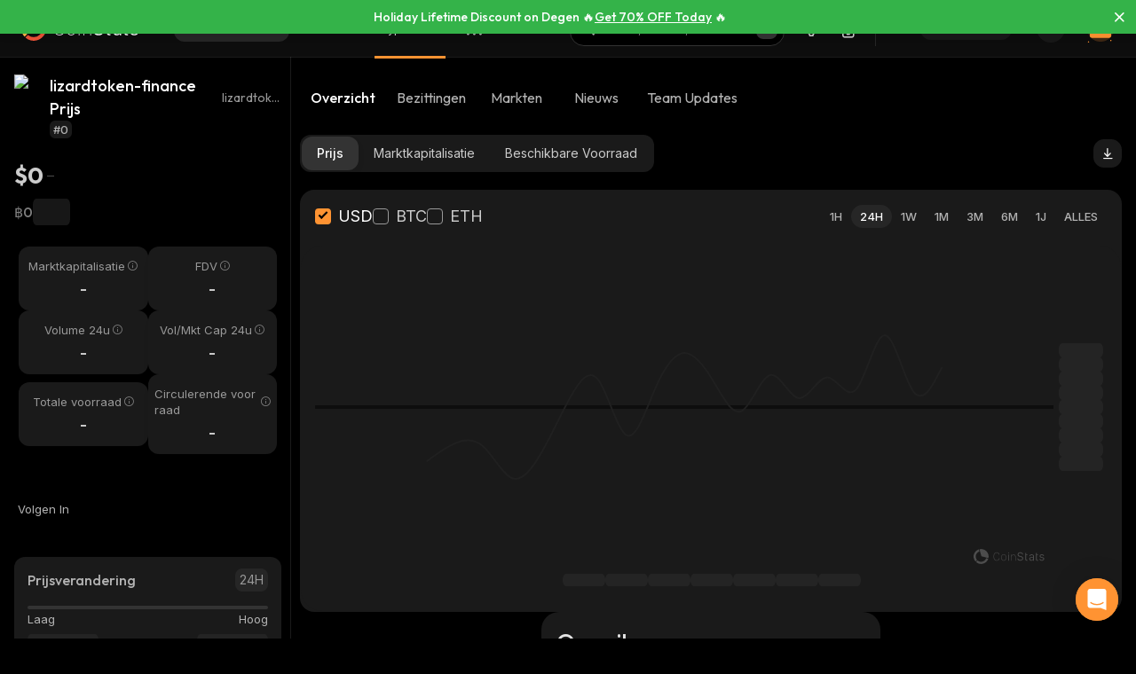

--- FILE ---
content_type: text/html; charset=utf-8
request_url: https://coinstats.app/nl/coins/lizardtoken-finance/
body_size: 44102
content:
<!DOCTYPE html><html lang="nl" class="__className_60a407 __variable_60a407 __variable_fa2f99 fonts dark-mode"><head><meta charSet="utf-8"/><meta name="viewport" content="width=device-width, initial-scale=1, maximum-scale=1"/><link rel="preload" as="image" href="/images/logos/logo_website.svg" fetchPriority="high"/><link rel="preload" as="image" href="/images/icons/intercom.svg" fetchPriority="high"/><link rel="stylesheet" href="/_next/static/css/aed939fd9cb9db45.css" data-precedence="next"/><link rel="stylesheet" href="/_next/static/css/b0e46bf8435057e9.css" data-precedence="next"/><link rel="stylesheet" href="/_next/static/css/376ec136d39232c7.css" data-precedence="next"/><link rel="stylesheet" href="/_next/static/css/733a7ab64b10f013.css" data-precedence="next"/><link rel="stylesheet" href="/_next/static/css/b233e19ea0c21a8c.css" data-precedence="next"/><link rel="stylesheet" href="/_next/static/css/e905733ac4e977d1.css" data-precedence="next"/><link rel="stylesheet" href="/_next/static/css/e5701fdeed047609.css" data-precedence="next"/><link rel="stylesheet" href="/_next/static/css/e014207ea7c28356.css" data-precedence="next"/><link rel="stylesheet" href="/_next/static/css/6b5534a100409d85.css" data-precedence="next"/><link rel="stylesheet" href="/_next/static/css/f7021b11659c60fa.css" data-precedence="next"/><link rel="stylesheet" href="/_next/static/css/f171dbb350c64eb6.css" data-precedence="next"/><link rel="stylesheet" href="/_next/static/css/d988a50dc18bddae.css" data-precedence="next"/><link rel="stylesheet" href="/_next/static/css/a68ac19c05f7ec3e.css" data-precedence="next"/><link rel="stylesheet" href="/_next/static/css/d566b4d6c8090be9.css" data-precedence="next"/><link rel="stylesheet" href="/_next/static/css/5ec6371cd2425dfd.css" data-precedence="next"/><link rel="stylesheet" href="/_next/static/css/f04082d8db6f921b.css" data-precedence="next"/><link rel="stylesheet" href="/_next/static/css/576489ea37fa244c.css" data-precedence="next"/><link rel="stylesheet" href="/_next/static/css/da1893e3c98291d2.css" data-precedence="next"/><link rel="stylesheet" href="/_next/static/css/06093a29ee9d6d7c.css" data-precedence="next"/><link rel="stylesheet" href="/_next/static/css/f84a04930f6861e9.css" data-precedence="next"/><link rel="stylesheet" href="/_next/static/css/a2ba863c22414239.css" data-precedence="next"/><link rel="stylesheet" href="/_next/static/css/2c0d6963042e0e66.css" data-precedence="next"/><link rel="stylesheet" href="/_next/static/css/513b294a76243fc7.css" data-precedence="next"/><link rel="stylesheet" href="/_next/static/css/14a3788f90cc156a.css" data-precedence="next"/><link rel="stylesheet" href="/_next/static/css/124f99a0d8fe1fb3.css" data-precedence="next"/><link rel="stylesheet" href="/_next/static/css/59840de64b736a2a.css" data-precedence="next"/><link rel="stylesheet" href="/_next/static/css/f78dbaf0b2152f50.css" data-precedence="next"/><link rel="stylesheet" href="/_next/static/css/c32488ea1a4299ea.css" data-precedence="next"/><link rel="stylesheet" href="/_next/static/css/7e8902a5b87ad4c1.css" data-precedence="next"/><link rel="stylesheet" href="/_next/static/css/524c66c48f6dcf53.css" data-precedence="next"/><link rel="preload" as="script" fetchPriority="low" href="/_next/static/chunks/webpack-17fd4f01ffec73cf.js"/><script src="/_next/static/chunks/fd9d1056-7c434a7fde2e63ee.js" async=""></script><script src="/_next/static/chunks/12949-ce3bd69379210d13.js" async=""></script><script src="/_next/static/chunks/main-app-bdc585d6b06ecb0e.js" async=""></script><script src="/_next/static/chunks/68575-145838ca1b8f04ca.js" async=""></script><script src="/_next/static/chunks/app/%5Blocale%5D/(with-intercom-and-cookie-popup)/(with-footer-header)/(with-switch-popup)/layout-b7b1f2b4a9158c0d.js" async=""></script><script src="/_next/static/chunks/d16ac788-da7f4917a8a9e009.js" async=""></script><script src="/_next/static/chunks/6809c4f0-be8c651c0cbc2c78.js" async=""></script><script src="/_next/static/chunks/18354-f25f93f25a4afb24.js" async=""></script><script src="/_next/static/chunks/27648-2f2494124ac693e0.js" async=""></script><script src="/_next/static/chunks/18848-5fe45940f40fc2e6.js" async=""></script><script src="/_next/static/chunks/98067-46f80aa433e4cae6.js" async=""></script><script src="/_next/static/chunks/33145-2876e1d715b8557e.js" async=""></script><script src="/_next/static/chunks/53833-e153ae94bb586214.js" async=""></script><script src="/_next/static/chunks/24385-aa9ccc618655e50a.js" async=""></script><script src="/_next/static/chunks/84804-03d37ba16fe07d93.js" async=""></script><script src="/_next/static/chunks/21392-add38bdaa2a4043b.js" async=""></script><script src="/_next/static/chunks/47299-e90c37c826c85808.js" async=""></script><script src="/_next/static/chunks/29362-cb8213d6756256fa.js" async=""></script><script src="/_next/static/chunks/90487-5f7fffcce06f662a.js" async=""></script><script src="/_next/static/chunks/1907-6e93db80a2018e70.js" async=""></script><script src="/_next/static/chunks/5268-12097287cde6b45e.js" async=""></script><script src="/_next/static/chunks/75827-27ee628360c9492a.js" async=""></script><script src="/_next/static/chunks/app/%5Blocale%5D/(with-intercom-and-cookie-popup)/(with-footer-header)/layout-07f7175f5c5a2d56.js" async=""></script><script src="/_next/static/chunks/63126-36aa1333010b9925.js" async=""></script><script src="/_next/static/chunks/5222-b1ad308e554bd4fa.js" async=""></script><script src="/_next/static/chunks/93903-fdc55f3999f855cc.js" async=""></script><script src="/_next/static/chunks/app/%5Blocale%5D/(with-intercom-and-cookie-popup)/layout-c2586020b76040a4.js" async=""></script><script src="/_next/static/chunks/app/not-found-a66c0cf2c58a11a9.js" async=""></script><script src="/_next/static/chunks/app/global-error-73112c95a8e96fc9.js" async=""></script><script src="/_next/static/chunks/83708-dd6249090306f4ef.js" async=""></script><script src="/_next/static/chunks/10781-8612b121601eb45f.js" async=""></script><script src="/_next/static/chunks/1493-17429def2553d8c9.js" async=""></script><script src="/_next/static/chunks/3149-ead0ce570d63bce6.js" async=""></script><script src="/_next/static/chunks/31581-897a2cc1d20cbab5.js" async=""></script><script src="/_next/static/chunks/17182-f3357d12fc87152a.js" async=""></script><script src="/_next/static/chunks/app/%5Blocale%5D/(with-intercom-and-cookie-popup)/(with-footer-header)/(with-switch-popup)/(live-prices)/coins/page-8406762c8b3fbd0e.js" async=""></script><script src="/_next/static/chunks/61093-acf61ca850d64a41.js" async=""></script><script src="/_next/static/chunks/67603-8f12e6735a8d1b07.js" async=""></script><script src="/_next/static/chunks/59281-46c28a077ae877eb.js" async=""></script><script src="/_next/static/chunks/87406-e11cb71bdac8c0ee.js" async=""></script><script src="/_next/static/chunks/13850-5b903cc245bf6f8b.js" async=""></script><script src="/_next/static/chunks/1400-cf97c31d6bfc5897.js" async=""></script><script src="/_next/static/chunks/app/%5Blocale%5D/(with-intercom-and-cookie-popup)/(with-footer-header)/(with-switch-popup)/coins/%5BcoinId%5D/layout-04c2c3aae2f1eb8f.js" async=""></script><script src="/_next/static/chunks/3a91511d-3e01b972328aa159.js" async=""></script><script src="/_next/static/chunks/25728622-d7eb93e2ec5e06c7.js" async=""></script><script src="/_next/static/chunks/18206-8db73fb9edb06808.js" async=""></script><script src="/_next/static/chunks/65865-70e073663897c494.js" async=""></script><script src="/_next/static/chunks/56634-a6cda734f20bcbad.js" async=""></script><script src="/_next/static/chunks/36133-0e2824e912a24b6b.js" async=""></script><script src="/_next/static/chunks/59645-4a8d6d1bb48564ed.js" async=""></script><script src="/_next/static/chunks/app/%5Blocale%5D/layout-6455ce2c629c82f4.js" async=""></script><script src="/_next/static/chunks/3d60105b-2402ba5a1146b4b3.js" async=""></script><script src="/_next/static/chunks/dc112a36-21d44131fe887b26.js" async=""></script><script src="/_next/static/chunks/52271efe-548c6f78c0e22bb1.js" async=""></script><script src="/_next/static/chunks/62650-1422a738bd4eadd5.js" async=""></script><script src="/_next/static/chunks/46709-ff17d75a016a2425.js" async=""></script><script src="/_next/static/chunks/888-a69f9f400fed2b02.js" async=""></script><script src="/_next/static/chunks/4705-310fbe05c55d29de.js" async=""></script><script src="/_next/static/chunks/87029-6d6842d612616434.js" async=""></script><script src="/_next/static/chunks/12084-60536f4f2a8e0215.js" async=""></script><script src="/_next/static/chunks/79131-3288301421125cf0.js" async=""></script><script src="/_next/static/chunks/72315-46ca9de0dbb95d71.js" async=""></script><script src="/_next/static/chunks/93814-408b8e777704a159.js" async=""></script><script src="/_next/static/chunks/app/%5Blocale%5D/(with-intercom-and-cookie-popup)/(with-footer-header)/(with-switch-popup)/coins/%5BcoinId%5D/page-c2c6b00f5cc96afb.js" async=""></script><link href="https://widget.intercom.io" rel="preconnect" crossorigin=""/><meta name="theme-color" content="#0D0D0D"/><title>lizardtoken-finance  prijs, nieuws, tarieven | CoinStats</title><meta name="description" content="lizardtoken-finance actuele prijzen, prijsgrafieken, nieuws, inzichten, markten en meer. Laatste lizardtoken-finance nieuws en beurzen."/><meta name="application-name" content="Cryptocurrency Portfolio Tracker en Onderzoek | CoinStats"/><link rel="manifest" href="/manifest.json" crossorigin="use-credentials"/><meta name="msapplication-config" content="/browserconfig.xml"/><meta name="apple-itunes-app" content="app-id=1247849330, app-argument=https://coinstats.app/coins/lizardtoken-finance"/><meta name="fb:app_id" content="116525922286255"/><link rel="canonical" href="https://coinstats.app/nl/coins/lizardtoken-finance/"/><link rel="alternate" hrefLang="x-default" href="https://coinstats.app/coins/lizardtoken-finance/"/><link rel="alternate" hrefLang="en" href="https://coinstats.app/coins/lizardtoken-finance/"/><link rel="alternate" hrefLang="de" href="https://coinstats.app/de/coins/lizardtoken-finance/"/><link rel="alternate" hrefLang="ru" href="https://coinstats.app/ru/coins/lizardtoken-finance/"/><link rel="alternate" hrefLang="es" href="https://coinstats.app/es/coins/lizardtoken-finance/"/><link rel="alternate" hrefLang="fr" href="https://coinstats.app/fr/coins/lizardtoken-finance/"/><link rel="alternate" hrefLang="hy" href="https://coinstats.app/hy/coins/lizardtoken-finance/"/><link rel="alternate" hrefLang="it" href="https://coinstats.app/it/coins/lizardtoken-finance/"/><link rel="alternate" hrefLang="ja" href="https://coinstats.app/ja/coins/lizardtoken-finance/"/><link rel="alternate" hrefLang="ko" href="https://coinstats.app/ko/coins/lizardtoken-finance/"/><link rel="alternate" hrefLang="nl" href="https://coinstats.app/nl/coins/lizardtoken-finance/"/><link rel="alternate" hrefLang="pt" href="https://coinstats.app/pt/coins/lizardtoken-finance/"/><link rel="alternate" hrefLang="tr" href="https://coinstats.app/tr/coins/lizardtoken-finance/"/><link rel="alternate" hrefLang="zh" href="https://coinstats.app/zh/coins/lizardtoken-finance/"/><meta property="og:title" content="lizardtoken-finance (lizardtoken-finance) $0 -  Prices, Charts, Markets &amp; News"/><meta property="og:description" content="Get everything you need to know about lizardtoken-finance lizardtoken-finance
      price, charts and market cap. All the latest cryptocurrency news and trends. Find the latest and most accurate lizardtoken-finance live price on Coin Stats."/><meta property="og:image" content="https://static.coinstats.app/coin_preview/lizardtoken-finance.png"/><meta property="og:image:width" content="1200"/><meta property="og:image:height" content="630"/><meta property="og:type" content="website"/><meta name="twitter:card" content="summary_large_image"/><meta name="twitter:title" content="lizardtoken-finance (lizardtoken-finance) $0 -  Prices, Charts, Markets &amp; News"/><meta name="twitter:description" content="Get everything you need to know about lizardtoken-finance lizardtoken-finance
      price, charts and market cap. All the latest cryptocurrency news and trends. Find the latest and most accurate lizardtoken-finance live price on Coin Stats."/><meta name="twitter:image" content="https://static.coinstats.app/coin_preview/lizardtoken-finance.png"/><link rel="icon" href="/favicon.ico" type="image/x-icon" sizes="48x48"/><link rel="icon" href="/favicon.ico" sizes="any"/><link rel="icon" href="/icon-16.png" sizes="16x16" type="image/png"/><link rel="icon" href="/icon-32.png" sizes="32x32" type="image/png"/><link rel="apple-touch-icon" href="/apple-icon.png" sizes="180x180" type="image/png"/><link rel="mask-icon" href="/icon.svg" color="#2b2b2b"/><meta name="next-size-adjust"/><script src="/_next/static/chunks/polyfills-42372ed130431b0a.js" noModule=""></script></head><body><main><div class="FloatingBanner_floating-banner-wrapper__Qcatw FloatingBanner_full-width__f6kth top-floating-banner" style="background:#34B349;border:1px solid #34B349"><div class="FloatingBanner_title-wrapper__yxn6N"><p class="FloatingBanner_title__ytLKS font-size-16" style="color:#FFFFFF" data-tooltip-html="Holiday Lifetime Discount on Degen 🔥&lt;a target=&quot;_blank&quot; href=&quot;https://coinstats.app/r/degen-sale/?utm_source=h25-website-header&quot;&gt;Get 70% OFF Today&lt;/a&gt; 🔥" id="floating-banner-title">Holiday Lifetime Discount on Degen 🔥<a target="_blank" href="https://coinstats.app/r/degen-sale/?utm_source=h25-website-header">Get 70% OFF Today</a> 🔥</p><div role="tooltip" class="react-tooltip styles-module_tooltip__mnnfp styles-module_dark__xNqje FloatingBanner_title-tooltip__AKrEw"><div class="react-tooltip-arrow styles-module_arrow__K0L3T"></div></div></div><i class="icon-close FloatingBanner_close-btn__aJeAA" style="color:#FFFFFF"></i></div><header class="Header_header__u_LUs Header_up__wcdpA"><a hrefLang="en" style="display:none" aria-label="English" href="/en/coins/lizardtoken-finance/">English</a><a hrefLang="de" style="display:none" aria-label="Deutsch" href="/de/coins/lizardtoken-finance/">Deutsch</a><a hrefLang="ko" style="display:none" aria-label="한국어" href="/ko/coins/lizardtoken-finance/">한국어</a><a hrefLang="ja" style="display:none" aria-label="日本語" href="/ja/coins/lizardtoken-finance/">日本語</a><a hrefLang="zh" style="display:none" aria-label="中文" href="/zh/coins/lizardtoken-finance/">中文</a><a hrefLang="es" style="display:none" aria-label="Español" href="/es/coins/lizardtoken-finance/">Español</a><a hrefLang="fr" style="display:none" aria-label="Français" href="/fr/coins/lizardtoken-finance/">Français</a><a hrefLang="hy" style="display:none" aria-label="Հայերեն" href="/hy/coins/lizardtoken-finance/">Հայերեն</a><a hrefLang="ru" style="display:none" aria-label="Русский" href="/ru/coins/lizardtoken-finance/">Русский</a><a hrefLang="it" style="display:none" aria-label="Italiano" href="/it/coins/lizardtoken-finance/">Italiano</a><a hrefLang="pt" style="display:none" aria-label="Português" href="/pt/coins/lizardtoken-finance/">Português</a><a hrefLang="tr" style="display:none" aria-label="Türkçe" href="/tr/coins/lizardtoken-finance/">Türkçe</a><a style="display:none" href="/portfolio/" aria-label="Portfolio-tracker">Portfolio-tracker</a><a style="display:none" href="/swap/" aria-label="Omruilen">Omruilen</a><a style="display:none" href="/coins/" aria-label="Cryptovaluta">Cryptovaluta</a><a style="display:none" href="/pricing/" aria-label="Prijzen">Prijzen</a><a style="display:none" href="/integrations/" aria-label="Integraties">Integraties</a><a style="display:none" href="/news/" aria-label="Nieuws">Nieuws</a><a style="display:none" href="/earn/" aria-label="Verdienen">Verdienen</a><a style="display:none" href="https://coinstats.app/blog/" aria-label="Blog">Blog</a><a style="display:none" href="/nft/ethereum/" aria-label="NFT">NFT</a><a style="display:none" href="/widgets/" aria-label="Widgets">Widgets</a><a style="display:none" href="/defi-tracker/" aria-label="DeFi Portefeuille Tracker">DeFi Portefeuille Tracker</a><a style="display:none" href="https://coinstats.app/api-docs/" aria-label="Open API">Open API</a><a style="display:none" href="/market-report/" aria-label="24u-rapportage">24u-rapportage</a><a style="display:none" href="/press-kit/" aria-label="Persmap">Persmap</a><a style="display:none" href="https://coinstats.app/api-docs/" aria-label="API Documenten">API Documenten</a><div class="Header_global-header__JGGiw"><div class="Header_left-section__rXC1q" data-cy="left-section"><div class="DefaultLogo_default-logo-container__mVUid" data-cy="default-logo-container"><a aria-label="CoinStats Logo" class="DefaultLogo_logo-image__9lyOt" href="/nl/"><img alt="CoinStats" fetchPriority="high" width="132" height="28" decoding="async" data-nimg="1" class="DefaultLogo_logo-image__9lyOt" style="color:transparent" src="/images/logos/logo_website.svg"/></a></div><nav class="HeaderNavigation_header-navigation__6UWuH" data-cy="header-navigation"><a class="Navigation_nav__d1Ozb font-family-body font-weight-regular HeaderNavigation_primary-nav__e4KAt HeaderNavigation_portfolio-tab__d1ChT Header_global-header-nav-item__trz_Z font-size-13" title="Portfolio-tracker" data-cy="nav-with-redirect" href="/nl/portfolio/">Portfolio-tracker<div class="Navigation_activeBorder__U_Uo6 HeaderNavigation_active-border__WAP5M Navigation_hide__dHgV0"></div></a><a class="Navigation_nav__d1Ozb font-family-body font-weight-regular HeaderNavigation_primary-nav__e4KAt Header_global-header-nav-item__trz_Z font-size-13" title="Omruilen" data-cy="nav-with-redirect" href="/nl/swap/">Omruilen<div class="Navigation_activeBorder__U_Uo6 HeaderNavigation_active-border__WAP5M Navigation_hide__dHgV0"></div></a><a class="Navigation_nav__d1Ozb font-family-body font-weight-regular HeaderNavigation_primary-nav__e4KAt Header_global-header-nav-item__trz_Z Navigation_active__sLXfu HeaderNavigation_active__h0uJ4 font-size-13" title="Cryptovaluta" data-cy="nav-with-redirect" href="/nl/coins/">Cryptovaluta<div class="Navigation_activeBorder__U_Uo6 HeaderNavigation_active-border__WAP5M Navigation_show__AC1TM"></div></a><a class="Navigation_nav__d1Ozb font-family-body font-weight-regular HeaderNavigation_primary-nav__e4KAt Header_global-header-nav-item__trz_Z font-size-13" title="Nieuws" data-cy="nav-with-redirect" href="/nl/news/">Nieuws<div class="Navigation_activeBorder__U_Uo6 HeaderNavigation_active-border__WAP5M Navigation_hide__dHgV0"></div></a></nav><div class="Header_menu-open-close-wrapper__78AyI"><span class="icon-menu Header_icon-menu__kN61t" data-cy="icon-menu"></span></div></div><div class="Header_right-section__RPCfi" data-cy="right-section"><div class="Header_desktop-search__uq1de" data-cy="desktop-search"><div class="HeaderSearch_header-search__q__nc" data-cy="header-search"><div class="HeaderSearch_header-search-input-container__8cHEQ"><i class="icon-search-new HeaderSearch_search-icon__g8FVP"></i><div class="CSInput_cs-input-wrapper__rpsY6 HeaderSearch_header-search-input-wrapper__MLhXd" data-cy="cs-input-wrapper"><input class="CSInput_cs-input__KgsLJ font-family-body font-weight-regular HeaderSearch_header-search-input__gOArO font-size-16" type="text" data-cy="cs-input" id="header-search" placeholder="Assets, Wallets, Domeinen" autoComplete="off" disabled="" value=""/></div><i class="icon-Slash HeaderSearch_icon-Slash__UJlNb"></i></div></div></div><div class="HeaderSettings_settings__gWvXE" data-cy="settings"><span class="icon-settings HeaderSettings_settings-icon__reZYW" data-cy="icon-settings"></span></div><div class="HeaderDownloadApp_headerDownloadApp__GSSVF"><i class="icon-Phone HeaderDownloadApp_iconPhone__UEAQW"></i></div><style data-emotion="css wot6g1 animation-c7515d">.css-wot6g1{display:block;background-color:rgba(0, 0, 0, 0.11);height:1.2em;border-radius:4px;-webkit-animation:animation-c7515d 2s ease-in-out 0.5s infinite;animation:animation-c7515d 2s ease-in-out 0.5s infinite;}@-webkit-keyframes animation-c7515d{0%{opacity:1;}50%{opacity:0.4;}100%{opacity:1;}}@keyframes animation-c7515d{0%{opacity:1;}50%{opacity:0.4;}100%{opacity:1;}}</style><span class="MuiSkeleton-root MuiSkeleton-rounded MuiSkeleton-pulse SparkSkeleton_sparkLoader__Ge2BO Header_userSparkLoader__bigJV css-wot6g1" style="width:103px;height:26px"></span><style data-emotion="css 18m8hyu animation-c7515d">.css-18m8hyu{display:block;background-color:rgba(0, 0, 0, 0.11);height:1.2em;margin-top:0;margin-bottom:0;height:auto;transform-origin:0 55%;-webkit-transform:scale(1, 0.60);-moz-transform:scale(1, 0.60);-ms-transform:scale(1, 0.60);transform:scale(1, 0.60);border-radius:4px/6.7px;-webkit-animation:animation-c7515d 2s ease-in-out 0.5s infinite;animation:animation-c7515d 2s ease-in-out 0.5s infinite;}.css-18m8hyu:empty:before{content:"\00a0";}@-webkit-keyframes animation-c7515d{0%{opacity:1;}50%{opacity:0.4;}100%{opacity:1;}}@keyframes animation-c7515d{0%{opacity:1;}50%{opacity:0.4;}100%{opacity:1;}}</style><span class="MuiSkeleton-root MuiSkeleton-text MuiSkeleton-pulse Header_userSkeleton___e_a8 css-18m8hyu" style="width:32px;height:32px"></span><div class="UserPortfolio_user-portfolio__u6lqF rightSidebar-opener" data-cy="rightSidebar-opener"><span>
<svg class= width="32" height="32" viewBox="0 0 32 32" fill="none" version="1.1" xmlns="http://www.w3.org/2000/svg" id="ic">
    <g>
        <path opacity="0.2" d="M16.0011 31.1111C24.3474 31.1111 31.1133 24.3456 31.1133 16C31.1133 7.65436 24.3474 0.888885 16.0011 0.888885C7.65488 0.888885 0.888916 7.65436 0.888916 16C0.888916 24.3456 7.65488 31.1111 16.0011 31.1111Z" fill="#FF9332"/>
        <path fill-rule="evenodd" clip-rule="evenodd" d="M28 11.7343V24.5321C28 25.7101 27.0062 26.6667 25.7848 26.6667H6.21556C4.99414 26.6667 4 25.7101 4 24.5321V11.7343C4 10.7839 4.63932 9.98139 5.53117 9.70149L5.86713 9.62737C5.98188 9.60583 6.09696 9.59999 6.21556 9.59999H25.7848C25.9861 9.59999 26.1843 9.6246 26.3697 9.67689C27.3095 9.92264 28 10.7503 28 11.7343Z" fill="#FF9332"/>
        <path fill-rule="evenodd" clip-rule="evenodd" d="M22.8573 7.55007V13.1204C22.8573 14.3441 21.9115 15.3374 20.749 15.3374H11.2516C10.0892 15.3374 9.14307 14.3441 9.14307 13.1204V7.55007C9.14307 6.56308 9.75151 5.7294 10.6003 5.43874L10.92 5.36208C11.0292 5.33972 11.1387 5.33333 11.2516 5.33333H20.749C20.9407 5.33333 21.1293 5.35888 21.3058 5.41318C22.2002 5.66871 22.8573 6.52794 22.8573 7.55007Z" fill="#EA5237"/>

        <path id="path1"  d="M28 11.8907V15.8426C28 17.1103 27.0062 18.1333 25.7848 18.1333H6.21556C4.99414 18.1333 4 17.1103 4 15.8426V11.8907C4 10.8706 4.63932 10.0093 5.53117 9.70893L5.86713 9.62937C5.98189 9.60626 6.09696 9.59999 6.21556 9.59999H25.7848C25.9861 9.59999 26.1843 9.6264 26.3697 9.68252C27.3095 9.94629 28 10.8346 28 11.8907Z" fill="#FFB347" >
            <animate
                    attributeName="d"
                    dur="0.3s"
                    begin="ic.mouseenter"
                    repeatCount="1"
                    fill="freeze"
                    to="M28 11.4326V14.5941C28 15.6082 27.0062 16.4267 25.7848 16.4267H6.21556C4.99414 16.4267 4 15.6082 4 14.5941V11.4326C4 10.6165 4.63932 9.92747 5.53117 9.68714L5.86713 9.6235C5.98189 9.60501 6.09696 9.59999 6.21556 9.59999H25.7848C25.9861 9.59999 26.1843 9.62112 26.3697 9.66602C27.3095 9.87703 28 10.5877 28 11.4326Z"/>
            <animate
                    attributeName="d"
                    dur="0.3s"
                    begin="ic.mouseleave"
                    repeatCount="1"
                    fill="freeze"
                    to="M28 11.8907V15.8426C28 17.1103 27.0062 18.1333 25.7848 18.1333H6.21556C4.99414 18.1333 4 17.1103 4 15.8426V11.8907C4 10.8706 4.63932 10.0093 5.53117 9.70893L5.86713 9.62937C5.98189 9.60626 6.09696 9.59999 6.21556 9.59999H25.7848C25.9861 9.59999 26.1843 9.6264 26.3697 9.68252C27.3095 9.94629 28 10.8346 28 11.8907Z"/>
        </path>
        <path id="path2" fill-rule="evenodd" clip-rule="evenodd" d="M11.2557 19.84H9.94637C9.50268 19.84 9.14307 19.5144 9.14307 19.1124V16.3006C9.14307 15.8992 9.50268 15.5733 9.94637 15.5733H11.2557C11.6994 15.5733 12.0593 15.8992 12.0593 16.3006V19.1124C12.0593 19.5144 11.6994 19.84 11.2557 19.84Z" fill="#EA5237">
            <animate
                    attributeName="d"
                    dur="0.3s"
                    begin="ic.mouseenter"
                    repeatCount="1"
                    fill="freeze"
                    to="M11.2557 18.1333H9.94637C9.50268 18.1333 9.14307 17.8077 9.14307 17.4057V14.594C9.14307 14.1926 9.50268 13.8667 9.94637 13.8667H11.2557C11.6994 13.8667 12.0593 14.1926 12.0593 14.594V17.4057C12.0593 17.8077 11.6994 18.1333 11.2557 18.1333Z"/>
            <animate
                    attributeName="d"
                    dur="0.3s"
                    begin="ic.mouseleave"
                    repeatCount="1"
                    fill="freeze"
                    to="M11.2557 19.84H9.94637C9.50268 19.84 9.14307 19.5144 9.14307 19.1124V16.3006C9.14307 15.8992 9.50268 15.5733 9.94637 15.5733H11.2557C11.6994 15.5733 12.0593 15.8992 12.0593 16.3006V19.1124C12.0593 19.5144 11.6994 19.84 11.2557 19.84Z"/>
        </path>
        <path id="path3" fill-rule="evenodd" clip-rule="evenodd" d="M22.3985 19.84H21.0892C20.6455 19.84 20.2859 19.5144 20.2859 19.1124V16.3006C20.2859 15.8992 20.6455 15.5733 21.0892 15.5733H22.3985C22.8422 15.5733 23.2021 15.8992 23.2021 16.3006V19.1124C23.2021 19.5144 22.8422 19.84 22.3985 19.84Z" fill="#EA5237">
            <animate
                    attributeName="d"
                    dur="0.3s"
                    begin="ic.mouseenter"
                    repeatCount="1"
                    fill="freeze"
                    to="M22.3985 18.1333H21.0892C20.6455 18.1333 20.2859 17.8077 20.2859 17.4057V14.594C20.2859 14.1926 20.6455 13.8667 21.0892 13.8667H22.3985C22.8422 13.8667 23.2021 14.1926 23.2021 14.594V17.4057C23.2021 17.8077 22.8422 18.1333 22.3985 18.1333Z"/>
            <animate
                    attributeName="d"
                    dur="0.3s"
                    begin="ic.mouseleave"
                    repeatCount="1"
                    fill="freeze"
                    to="M22.3985 19.84H21.0892C20.6455 19.84 20.2859 19.5144 20.2859 19.1124V16.3006C20.2859 15.8992 20.6455 15.5733 21.0892 15.5733H22.3985C22.8422 15.5733 23.2021 15.8992 23.2021 16.3006V19.1124C23.2021 19.5144 22.8422 19.84 22.3985 19.84Z"/>
        </path>

        <path fill-rule="evenodd" clip-rule="evenodd" d="M27.3991 1.46596C27.8047 1.46596 28.1327 1.138 28.1327 0.73364C28.1327 0.327965 27.8047 0 27.3991 0C26.9947 0 26.6667 0.327965 26.6667 0.73364C26.6667 1.138 26.9947 1.46596 27.3991 1.46596ZM28.4183 29.7198C28.4183 29.3154 28.0903 28.9875 27.6846 28.9875C27.2803 28.9875 26.9523 29.3154 26.9523 29.7198C26.9523 30.1255 27.2803 30.4534 27.6846 30.4534C28.0903 30.4534 28.4183 30.1255 28.4183 29.7198ZM3.24382 31.2467C3.24382 30.841 2.91585 30.5131 2.51148 30.5131C2.10712 30.5131 1.77783 30.841 1.77783 31.2467C1.77783 31.6524 2.10712 31.9804 2.51148 31.9804C2.91585 31.9804 3.24382 31.6524 3.24382 31.2467ZM32.0001 10.5811C32.0001 10.1754 31.6721 9.84748 31.2664 9.84748C30.862 9.84748 30.5341 10.1754 30.5341 10.5811C30.5341 10.9868 30.862 11.3148 31.2664 11.3148C31.6721 11.3148 32.0001 10.9868 32.0001 10.5811ZM3.84431 3.84344C3.84431 3.43908 3.51634 3.11112 3.11198 3.11112C2.70761 3.11112 2.37833 3.43908 2.37833 3.84344C2.37833 4.24912 2.70761 4.57708 3.11198 4.57708C3.51634 4.57708 3.84431 4.24912 3.84431 3.84344Z" fill="#FF9332"/>
    </g>
</svg>
    </span></div></div></div></header><script type="application/ld+json">{"@context":"https://schema.org/","@type":"Product","name":"lizardtoken-finance","description":"A cryptocurrency","sku":"lizardtoken-finance","offers":{"@type":"Offer","price":0,"priceCurrency":"USD"},"additionalProperty":[{"@type":"PropertyValue","name":"Market Cap"},{"@type":"PropertyValue","name":"Circulating Supply"},{"@type":"PropertyValue","name":"Max Supply"},{"@type":"PropertyValue","name":"Last Update","value":"2025-12-28T05:59:26.690Z"},{"@type":"PropertyValue","name":"Percent Change 24H"},{"@type":"PropertyValue","name":"Exchange Rate Specification","value":{"@type":"ExchangeRateSpecification","name":"lizardtoken-finance","currentExchangeRate":{"@type":"UnitPriceSpecification","price":0,"priceCurrency":"USD"}}}],"url":""}</script><script type="application/ld+json">{"@context":"http://schema.org","@type":"Table","about":"Cryptocurrency Prices Today"}</script><div class="coins_pageWrapper__0FeJI"><div class="coins_coinDetails__MuG5G"><div class="coins_coinInfoWrapper___H7dC"><div class="coins_coinInfoWrapperContent__Pub1C"><div class="coins_logoAndName__fYOCv"><img alt="lizardtoken-finance" fetchPriority="high" width="40" height="40" decoding="async" data-nimg="1" style="color:transparent" src=""/><div><div class="coins_nameAndSymbol__RB_nk"><h1 class="coins_name__bYone font-family-emphasis font-weight-medium font-size-18">lizardtoken-finance Prijs</h1><span class="coins_symbol__UvFed font-family-emphasis font-weight-regular font-size-14" title="lizardtoken-finance">lizardtoken-finance</span></div><span class="SubscriptionType_subscription-badge__KYxDA font-family-body font-weight-medium coins_subscriptionType__KzWyH font-size-13" data-cy="subscription-badge">#0</span></div></div><div class="CoinMainPrices_coinPriceInfo__Nq7Wn coins_coinPriceInfo__mRCz8"><p class="CoinMainPrices_coinPrice__7iwc4 font-family-heading font-weight-bold font-size-26" title="$0">$0</p><span class="PriceChangeBadge_priceChangeBadge__Ge2D1 PriceChangeBadge_emptyLine__DJm0X CoinMainPrices_priceBadge__zVYJa"></span></div><div class="CoinMainPrices_coinSecondaryPriceInfo__fWloR coins_coinSecondaryPriceInfo__NYUIS"><p class="CoinMainPrices_secondaryPrice__9AXou font-family-emphasis font-weight-medium font-size-16">฿0</p><style data-emotion="css 18m8hyu animation-c7515d">.css-18m8hyu{display:block;background-color:rgba(0, 0, 0, 0.11);height:1.2em;margin-top:0;margin-bottom:0;height:auto;transform-origin:0 55%;-webkit-transform:scale(1, 0.60);-moz-transform:scale(1, 0.60);-ms-transform:scale(1, 0.60);transform:scale(1, 0.60);border-radius:4px/6.7px;-webkit-animation:animation-c7515d 2s ease-in-out 0.5s infinite;animation:animation-c7515d 2s ease-in-out 0.5s infinite;}.css-18m8hyu:empty:before{content:"\00a0";}@-webkit-keyframes animation-c7515d{0%{opacity:1;}50%{opacity:0.4;}100%{opacity:1;}}@keyframes animation-c7515d{0%{opacity:1;}50%{opacity:0.4;}100%{opacity:1;}}</style><span class="MuiSkeleton-root MuiSkeleton-text MuiSkeleton-pulse coins_skeleton__pyu0m css-18m8hyu" style="width:42px;height:30px"></span></div><div class="CoinMarketStats_marketStatsItems__4aS1x coins_marketStatsItems__cpIic"><div class="MarketStatsItem_marketStatsItem__ETiAR CoinMarketStats_marketStatsItem__jsvCM"><div class="MarketStatsItem_title__D3dWu "><span title="Marktkapitalisatie" class="MarketStatsItem_titleText__ji4Eg font-family-body font-weight-regular CoinMarketStats_marketStatsItemTitle__J0WEF font-size-13">Marktkapitalisatie</span><i id="Marktkapitalisatie" data-tooltip-html="&lt;div&gt;
            &lt;p&gt;De marktkapitalisatie van een cryptovaluta is zijn huidige prijs vermenigvuldigd met zijn circulerende voorraad (het totale aantal gemijnde munten).&lt;/p&gt;
            &lt;p&gt;
              &lt;b&gt;Marktkapitalisatie = huidige prijs x circulerende voorraad.&lt;/b&gt;
            &lt;/p&gt;
          &lt;/div&gt;" class="icon-fill-1 MarketStatsItem_icon__L0FMj CoinMarketStats_marketStatsItemHintIcon__yn0UL"></i><div role="tooltip" class="react-tooltip styles-module_tooltip__mnnfp styles-module_dark__xNqje MarketStatsItem_tooltip__BBOoF "><div class="react-tooltip-arrow styles-module_arrow__K0L3T"></div></div></div><div class="MarketStatsItem_content__kpqZL CoinMarketStats_marketStatsItemContent__LTSIr"><div class="MarketStatsItem_valueWrapper__IRbId"><div class="MarketStatsItem_value__N5gMt font-family-emphasis font-weight-semibold font-size-16" title="-" data-cy="font-size-16">-</div></div></div></div><div class="MarketStatsItem_marketStatsItem__ETiAR CoinMarketStats_marketStatsItem__jsvCM"><div class="MarketStatsItem_title__D3dWu "><span title="FDV" class="MarketStatsItem_titleText__ji4Eg font-family-body font-weight-regular CoinMarketStats_marketStatsItemTitle__J0WEF font-size-13">FDV</span><i id="FDV" data-tooltip-html="De marktkapitalisatie van een cryptovaluta is zijn huidige prijs vermenigvuldigd met zijn circulerende voorraad (het totale aantal gemijnde munten)." class="icon-fill-1 MarketStatsItem_icon__L0FMj CoinMarketStats_marketStatsItemHintIcon__yn0UL"></i><div role="tooltip" class="react-tooltip styles-module_tooltip__mnnfp styles-module_dark__xNqje MarketStatsItem_tooltip__BBOoF "><div class="react-tooltip-arrow styles-module_arrow__K0L3T"></div></div></div><div class="MarketStatsItem_content__kpqZL CoinMarketStats_marketStatsItemContent__LTSIr"><div class="MarketStatsItem_valueWrapper__IRbId"><div class="MarketStatsItem_value__N5gMt font-family-emphasis font-weight-semibold font-size-16" title="-" data-cy="font-size-16">-</div></div></div></div><div class="MarketStatsItem_marketStatsItem__ETiAR CoinMarketStats_marketStatsItem__jsvCM"><div class="MarketStatsItem_title__D3dWu "><span title="Volume 24u" class="MarketStatsItem_titleText__ji4Eg font-family-body font-weight-regular CoinMarketStats_marketStatsItemTitle__J0WEF font-size-13">Volume 24u</span><i id="Volume 24u" data-tooltip-html="Volume 24u verwijst naar het totale bedrag van een cryptovaluta die in de afgelopen 24 uur is verhandeld." class="icon-fill-1 MarketStatsItem_icon__L0FMj CoinMarketStats_marketStatsItemHintIcon__yn0UL"></i><div role="tooltip" class="react-tooltip styles-module_tooltip__mnnfp styles-module_dark__xNqje MarketStatsItem_tooltip__BBOoF "><div class="react-tooltip-arrow styles-module_arrow__K0L3T"></div></div></div><div class="MarketStatsItem_content__kpqZL CoinMarketStats_marketStatsItemContent__LTSIr"><div class="MarketStatsItem_valueWrapper__IRbId"><div class="MarketStatsItem_value__N5gMt font-family-emphasis font-weight-semibold font-size-16" title="-" data-cy="font-size-16">-</div></div></div></div><div class="MarketStatsItem_marketStatsItem__ETiAR CoinMarketStats_marketStatsItem__jsvCM"><div class="MarketStatsItem_title__D3dWu "><span title="Vol/Mkt Cap 24u" class="MarketStatsItem_titleText__ji4Eg font-family-body font-weight-regular CoinMarketStats_marketStatsItemTitle__J0WEF font-size-13">Vol/Mkt Cap 24u</span><i id="Vol/Mkt Cap 24u" data-tooltip-html="De &lt;b&gt;Vol/Mkt Cap (24u)&lt;/b&gt; ratio is een snelle liquiditeitsindicator die toont hoe actief een munt wordt verhandeld ten opzichte van zijn totale waarde.
&lt;b&gt;Hogere Ratio&lt;/b&gt; ⇒ duidt meestal op sterkere liquiditeit en mogelijk hogere volatiliteit.
&lt;b&gt;Lagere Ratio&lt;/b&gt; ⇒ signaleert typisch lagere liquiditeit en mogelijk meer prijsslippage bij handel." class="icon-fill-1 MarketStatsItem_icon__L0FMj CoinMarketStats_marketStatsItemHintIcon__yn0UL"></i><div role="tooltip" class="react-tooltip styles-module_tooltip__mnnfp styles-module_dark__xNqje MarketStatsItem_tooltip__BBOoF "><div class="react-tooltip-arrow styles-module_arrow__K0L3T"></div></div></div><div class="MarketStatsItem_content__kpqZL CoinMarketStats_marketStatsItemContent__LTSIr"><div class="MarketStatsItem_valueWrapper__IRbId"><div class="MarketStatsItem_value__N5gMt font-family-emphasis font-weight-semibold font-size-16" title="-" data-cy="font-size-16">-</div></div></div></div><div class="MarketStatsItem_marketStatsItem__ETiAR CoinMarketStats_marketStatsItem__jsvCM"><div class="MarketStatsItem_title__D3dWu "><span title="Totale voorraad" class="MarketStatsItem_titleText__ji4Eg font-family-body font-weight-regular CoinMarketStats_marketStatsItemTitle__J0WEF font-size-13">Totale voorraad</span><i id="Totale voorraad" data-tooltip-html="&lt;div&gt;
          &lt;p&gt;De totale voorraad van een cryptovaluta verwijst naar het totale aantal munten in omloop of vergrendelde minus de verwijderde munten.&lt;/p&gt;
          &lt;p&gt;
            &lt;b&gt;Totale voorraad = Onchain-voorraad - uit circulatie verwijderde munten&lt;/b&gt;
          &lt;/p&gt;
        &lt;/div&gt;" class="icon-fill-1 MarketStatsItem_icon__L0FMj CoinMarketStats_marketStatsItemHintIcon__yn0UL"></i><div role="tooltip" class="react-tooltip styles-module_tooltip__mnnfp styles-module_dark__xNqje MarketStatsItem_tooltip__BBOoF "><div class="react-tooltip-arrow styles-module_arrow__K0L3T"></div></div></div><div class="MarketStatsItem_content__kpqZL CoinMarketStats_marketStatsItemContent__LTSIr"><div class="MarketStatsItem_valueWrapper__IRbId"><div class="MarketStatsItem_value__N5gMt font-family-emphasis font-weight-semibold font-size-16" title="-" data-cy="font-size-16">-</div></div></div></div><div class="MarketStatsItem_marketStatsItem__ETiAR CoinMarketStats_marketStatsItem__jsvCM"><div class="MarketStatsItem_title__D3dWu "><span title="Circulerende voorraad" class="MarketStatsItem_titleText__ji4Eg font-family-body font-weight-regular CoinMarketStats_marketStatsItemTitle__J0WEF font-size-13">Circulerende voorraad</span><i id="Circulerende voorraad" data-tooltip-html="De beschikbare voorraad of de circulerende voorraad is de beste benadering van munten of tokens die in omloop zijn en publiekelijk beschikbaar zijn." class="icon-fill-1 MarketStatsItem_icon__L0FMj CoinMarketStats_marketStatsItemHintIcon__yn0UL"></i><div role="tooltip" class="react-tooltip styles-module_tooltip__mnnfp styles-module_dark__xNqje MarketStatsItem_tooltip__BBOoF "><div class="react-tooltip-arrow styles-module_arrow__K0L3T"></div></div></div><div class="MarketStatsItem_content__kpqZL CoinMarketStats_marketStatsItemContent__LTSIr"><div class="MarketStatsItem_valueWrapper__IRbId"><div class="MarketStatsItem_value__N5gMt font-family-emphasis font-weight-semibold font-size-16" title="-" data-cy="font-size-16">-</div></div></div></div></div><div class="CoinRelatedItems_infoItems__p_wC6 coins_infoItems__5imIk"><div class="CoinRelatedItems_infoItem__tfCCY"><p class="CoinRelatedItems_infoItemTitle__rXH4e font-family-body font-weight-regular font-size-13">Volgen In</p><style data-emotion="css 18m8hyu animation-c7515d">.css-18m8hyu{display:block;background-color:rgba(0, 0, 0, 0.11);height:1.2em;margin-top:0;margin-bottom:0;height:auto;transform-origin:0 55%;-webkit-transform:scale(1, 0.60);-moz-transform:scale(1, 0.60);-ms-transform:scale(1, 0.60);transform:scale(1, 0.60);border-radius:4px/6.7px;-webkit-animation:animation-c7515d 2s ease-in-out 0.5s infinite;animation:animation-c7515d 2s ease-in-out 0.5s infinite;}.css-18m8hyu:empty:before{content:"\00a0";}@-webkit-keyframes animation-c7515d{0%{opacity:1;}50%{opacity:0.4;}100%{opacity:1;}}@keyframes animation-c7515d{0%{opacity:1;}50%{opacity:0.4;}100%{opacity:1;}}</style><span class="MuiSkeleton-root MuiSkeleton-text MuiSkeleton-pulse CoinRelatedItems_skeleton__tR0ve css-18m8hyu" style="width:100px;height:28px"></span></div></div><div class="CoinPriceChangeItems_chartPriceInfo__atIun "><div class="CoinPriceChangeItems_priceSection__gDlxk CoinPriceChangeItems_priceSectionTop__CFoWW"><div class="CoinPriceChangeItems_flexAlignCenterSpaceBetween__CtrsU"><p class="CoinPriceChangeItems_priceChangeTitle__CFg7B font-family-emphasis font-weight-medium font-size-16">Prijsverandering</p><div class="CoinPriceChangeItems_selectedInterval__2_OhU font-family-body font-weight-regular font-size-14">24h</div></div><div class="CoinPriceChangeItems_bar__HBSBH"></div><div class="CoinPriceChangeItems_highAndLowLabels__pKDwm CoinPriceChangeItems_flexAlignCenterSpaceBetween__CtrsU"><p class="CoinPriceChangeItems_priceLabel__Ghlxs font-family-body font-weight-regular font-size-13">Laag</p><p class="CoinPriceChangeItems_priceLabel__Ghlxs font-family-body font-weight-regular font-size-13">Hoog</p></div><div class="CoinPriceChangeItems_flexAlignCenterSpaceBetween__CtrsU"><style data-emotion="css 18m8hyu animation-c7515d">.css-18m8hyu{display:block;background-color:rgba(0, 0, 0, 0.11);height:1.2em;margin-top:0;margin-bottom:0;height:auto;transform-origin:0 55%;-webkit-transform:scale(1, 0.60);-moz-transform:scale(1, 0.60);-ms-transform:scale(1, 0.60);transform:scale(1, 0.60);border-radius:4px/6.7px;-webkit-animation:animation-c7515d 2s ease-in-out 0.5s infinite;animation:animation-c7515d 2s ease-in-out 0.5s infinite;}.css-18m8hyu:empty:before{content:"\00a0";}@-webkit-keyframes animation-c7515d{0%{opacity:1;}50%{opacity:0.4;}100%{opacity:1;}}@keyframes animation-c7515d{0%{opacity:1;}50%{opacity:0.4;}100%{opacity:1;}}</style><span class="MuiSkeleton-root MuiSkeleton-text MuiSkeleton-pulse CoinPriceChangeItems_priceChangeSkeleton__r1kym css-18m8hyu" style="width:80px;height:24px"></span><style data-emotion="css 18m8hyu animation-c7515d">.css-18m8hyu{display:block;background-color:rgba(0, 0, 0, 0.11);height:1.2em;margin-top:0;margin-bottom:0;height:auto;transform-origin:0 55%;-webkit-transform:scale(1, 0.60);-moz-transform:scale(1, 0.60);-ms-transform:scale(1, 0.60);transform:scale(1, 0.60);border-radius:4px/6.7px;-webkit-animation:animation-c7515d 2s ease-in-out 0.5s infinite;animation:animation-c7515d 2s ease-in-out 0.5s infinite;}.css-18m8hyu:empty:before{content:"\00a0";}@-webkit-keyframes animation-c7515d{0%{opacity:1;}50%{opacity:0.4;}100%{opacity:1;}}@keyframes animation-c7515d{0%{opacity:1;}50%{opacity:0.4;}100%{opacity:1;}}</style><span class="MuiSkeleton-root MuiSkeleton-text MuiSkeleton-pulse CoinPriceChangeItems_priceChangeSkeleton__r1kym css-18m8hyu" style="width:80px;height:24px"></span></div><div class="CoinPriceChangeItems_flexAlignCenterSpaceBetween__CtrsU"><style data-emotion="css 18m8hyu animation-c7515d">.css-18m8hyu{display:block;background-color:rgba(0, 0, 0, 0.11);height:1.2em;margin-top:0;margin-bottom:0;height:auto;transform-origin:0 55%;-webkit-transform:scale(1, 0.60);-moz-transform:scale(1, 0.60);-ms-transform:scale(1, 0.60);transform:scale(1, 0.60);border-radius:4px/6.7px;-webkit-animation:animation-c7515d 2s ease-in-out 0.5s infinite;animation:animation-c7515d 2s ease-in-out 0.5s infinite;}.css-18m8hyu:empty:before{content:"\00a0";}@-webkit-keyframes animation-c7515d{0%{opacity:1;}50%{opacity:0.4;}100%{opacity:1;}}@keyframes animation-c7515d{0%{opacity:1;}50%{opacity:0.4;}100%{opacity:1;}}</style><span class="MuiSkeleton-root MuiSkeleton-text MuiSkeleton-pulse CoinPriceChangeItems_priceChangeSkeleton__r1kym css-18m8hyu" style="width:40px;height:20px"></span><style data-emotion="css 18m8hyu animation-c7515d">.css-18m8hyu{display:block;background-color:rgba(0, 0, 0, 0.11);height:1.2em;margin-top:0;margin-bottom:0;height:auto;transform-origin:0 55%;-webkit-transform:scale(1, 0.60);-moz-transform:scale(1, 0.60);-ms-transform:scale(1, 0.60);transform:scale(1, 0.60);border-radius:4px/6.7px;-webkit-animation:animation-c7515d 2s ease-in-out 0.5s infinite;animation:animation-c7515d 2s ease-in-out 0.5s infinite;}.css-18m8hyu:empty:before{content:"\00a0";}@-webkit-keyframes animation-c7515d{0%{opacity:1;}50%{opacity:0.4;}100%{opacity:1;}}@keyframes animation-c7515d{0%{opacity:1;}50%{opacity:0.4;}100%{opacity:1;}}</style><span class="MuiSkeleton-root MuiSkeleton-text MuiSkeleton-pulse CoinPriceChangeItems_priceChangeSkeleton__r1kym css-18m8hyu" style="width:40px;height:20px"></span></div></div><div class="CoinPriceChangeItems_priceSection__gDlxk"><div class="CoinPriceChangeItems_flexAlignCenterSpaceBetween__CtrsU CoinPriceChangeItems_priceChangeItem__slaon"><div class="CoinPriceChangeItems_flexAlignCenterFlexStart__qgsFX CoinPriceChangeItems_gap2__49t_D"><p class="CoinPriceChangeItems_priceChangeLabel__sn_qJ font-family-body font-weight-regular font-size-13">1h Verandering</p><i id="key-value-item-1h_price_change" class="icon-fill-1 TooltipWithLinkedIcon_iconFill1__WDmcB CoinPriceChangeItems_tooltipIcon__ZA5Q4" data-tooltip-content="Verandering in prijs over het laatste uur."></i><div role="tooltip" class="react-tooltip styles-module_tooltip__mnnfp styles-module_dark__xNqje font-family-body font-weight-regular"><div class="react-tooltip-arrow styles-module_arrow__K0L3T"></div></div></div><span class="PriceChangeBadge_priceChangeBadge__Ge2D1 PriceChangeBadge_emptyLine__DJm0X CoinPriceChangeItems_priceChange__3ROJL font-size-14"></span></div><div class="CoinPriceChangeItems_flexAlignCenterSpaceBetween__CtrsU CoinPriceChangeItems_priceChangeItem__slaon"><div class="CoinPriceChangeItems_flexAlignCenterFlexStart__qgsFX CoinPriceChangeItems_gap2__49t_D"><p class="CoinPriceChangeItems_priceChangeLabel__sn_qJ font-family-body font-weight-regular font-size-13">24h Verandering</p><i id="key-value-item-24h_price_change" class="icon-fill-1 TooltipWithLinkedIcon_iconFill1__WDmcB CoinPriceChangeItems_tooltipIcon__ZA5Q4" data-tooltip-content="Verandering in prijs over de laatste 24 uur."></i><div role="tooltip" class="react-tooltip styles-module_tooltip__mnnfp styles-module_dark__xNqje font-family-body font-weight-regular"><div class="react-tooltip-arrow styles-module_arrow__K0L3T"></div></div></div><span class="PriceChangeBadge_priceChangeBadge__Ge2D1 PriceChangeBadge_emptyLine__DJm0X CoinPriceChangeItems_priceChange__3ROJL font-size-14"></span></div><div class="CoinPriceChangeItems_flexAlignCenterSpaceBetween__CtrsU CoinPriceChangeItems_priceChangeItem__slaon"><div class="CoinPriceChangeItems_flexAlignCenterFlexStart__qgsFX CoinPriceChangeItems_gap2__49t_D"><p class="CoinPriceChangeItems_priceChangeLabel__sn_qJ font-family-body font-weight-regular font-size-13">7d Verandering</p><i id="key-value-item-7d_price_change" class="icon-fill-1 TooltipWithLinkedIcon_iconFill1__WDmcB CoinPriceChangeItems_tooltipIcon__ZA5Q4" data-tooltip-content="Verandering in prijs over de laatste 7 dagen."></i><div role="tooltip" class="react-tooltip styles-module_tooltip__mnnfp styles-module_dark__xNqje font-family-body font-weight-regular"><div class="react-tooltip-arrow styles-module_arrow__K0L3T"></div></div></div><span class="PriceChangeBadge_priceChangeBadge__Ge2D1 PriceChangeBadge_emptyLine__DJm0X CoinPriceChangeItems_priceChange__3ROJL font-size-14"></span></div></div><div class="CoinPriceChangeItems_priceSection__gDlxk"><div class="CoinPriceChangeItems_priceChangeItem__slaon"><div class="CoinPriceChangeItems_flexAlignCenterSpaceBetween__CtrsU"><div class="CoinPriceChangeItems_flexAlignCenterFlexStart__qgsFX CoinPriceChangeItems_gap2__49t_D"><p class="CoinPriceChangeItems_priceChangeLabel__sn_qJ font-family-body font-weight-regular font-size-13">Hoogste Punt Ooit</p><i id="key-value-item-all-time-high" class="icon-fill-1 TooltipWithLinkedIcon_iconFill1__WDmcB CoinPriceChangeItems_tooltipIcon__ZA5Q4" data-tooltip-content="De hoogste prijs ooit bereikt door deze cryptocurrency."></i><div role="tooltip" class="react-tooltip styles-module_tooltip__mnnfp styles-module_dark__xNqje font-family-body font-weight-regular"><div class="react-tooltip-arrow styles-module_arrow__K0L3T"></div></div></div><p class="CoinPriceChangeItems_allTimePrice__MgUAV font-family-emphasis font-weight-medium font-size-16" title="-">-</p></div><div class="CoinPriceChangeItems_flexAlignCenterSpaceBetween__CtrsU"><p class="CoinPriceChangeItems_allTimePriceDate__S2OW0 font-family-body font-weight-regular font-size-11" title="-">-</p><span class="PriceChangeBadge_priceChangeBadge__Ge2D1 PriceChangeBadge_emptyLine__DJm0X CoinPriceChangeItems_priceChange__3ROJL font-size-14"></span></div></div><div class="CoinPriceChangeItems_priceChangeItem__slaon"><div class="CoinPriceChangeItems_flexAlignCenterSpaceBetween__CtrsU"><div class="CoinPriceChangeItems_flexAlignCenterFlexStart__qgsFX CoinPriceChangeItems_gap2__49t_D"><p class="CoinPriceChangeItems_priceChangeLabel__sn_qJ font-family-body font-weight-regular font-size-13">Laagste Punt Ooit</p><i id="key-value-item-all-time-logw" class="icon-fill-1 TooltipWithLinkedIcon_iconFill1__WDmcB CoinPriceChangeItems_tooltipIcon__ZA5Q4" data-tooltip-content="De laagste prijs ooit bereikt door deze cryptocurrency."></i><div role="tooltip" class="react-tooltip styles-module_tooltip__mnnfp styles-module_dark__xNqje font-family-body font-weight-regular"><div class="react-tooltip-arrow styles-module_arrow__K0L3T"></div></div></div><p class="CoinPriceChangeItems_allTimePrice__MgUAV font-family-emphasis font-weight-medium font-size-16" title="-">-</p></div><div class="CoinPriceChangeItems_flexAlignCenterSpaceBetween__CtrsU"><p class="CoinPriceChangeItems_allTimePriceDate__S2OW0 font-family-body font-weight-regular font-size-11" title="-">-</p><span class="PriceChangeBadge_priceChangeBadge__Ge2D1 PriceChangeBadge_emptyLine__DJm0X CoinPriceChangeItems_priceChange__3ROJL font-size-14"></span></div></div></div><div class="CoinPriceChangeItems_marketStatsPriceUpdate__sOnX9"><p class="font-family-body font-weight-regular font-size-14">lizardtoken-finance <b> prijs is $0, omlaag <i class="icon-priceDown CoinPriceChangeItems_iconPriceDown__cUAZU"></i> NaN% </b> in de laatste 24 uur, en de live marktkapitalisatie is <b>-</b>. Het heeft een circulerende <b> voorraad van </b> <b> - lizardtoken-finance </b> munten en een maximale voorraad van <b> - lizardtoken-finance </b> naast <b> - </b> 24u handelsvolume.</p></div></div><button type="button" class="ManageButton_manage-button__UgCz7 font-family-body font-weight-medium ManageButton_secondary__AyM4R ManageButton_with-icon__StLon coins_reportButton__OhXbX font-size-16" data-cy="manage-button"><div class="IconWithText_text-with-icon___exLk  ManageButton_cs-button-with-icon-icon-with-text__D6Rt0" data-cy="text-with-icon"><div class="IconWithText_iconContainer__fnm__ ManageButton_manage-button-icon-container__NFqdC coins_reportIconContainer__X7kqy"><i class="icon-Report coins_iconReport__LDJBH"></i></div><span title="Rapporteer">Rapporteer</span></div></button></div></div><div class="coins_coinDetailsContent__BKA1o"><div class="coins_tabsWrapper__xKoxu"><style data-emotion="css 1tfef">.css-1tfef{overflow:hidden;min-height:48px;-webkit-overflow-scrolling:touch;display:-webkit-box;display:-webkit-flex;display:-ms-flexbox;display:flex;}@media (max-width:599.95px){.css-1tfef .MuiTabs-scrollButtons{display:none;}}</style><div class="MuiTabs-root CSTabs_tabs__gJAAu css-1tfef"><style data-emotion="css i8yde5">.css-i8yde5{overflow-x:auto;overflow-y:hidden;scrollbar-width:none;}.css-i8yde5::-webkit-scrollbar{display:none;}</style><div style="width:99px;height:99px;position:absolute;top:-9999px;overflow:scroll" class="MuiTabs-scrollableX MuiTabs-hideScrollbar css-i8yde5"></div><style data-emotion="css jb8z7h">.css-jb8z7h{position:relative;display:inline-block;-webkit-flex:1 1 auto;-ms-flex:1 1 auto;flex:1 1 auto;white-space:nowrap;scrollbar-width:none;overflow-x:auto;overflow-y:hidden;}.css-jb8z7h::-webkit-scrollbar{display:none;}</style><div style="overflow:hidden;margin-bottom:0" class="MuiTabs-scroller MuiTabs-hideScrollbar MuiTabs-scrollableX css-jb8z7h"><style data-emotion="css 162tvoi">.css-162tvoi{display:-webkit-box;display:-webkit-flex;display:-ms-flexbox;display:flex;}</style><div role="tablist" class="MuiTabs-list MuiTabs-flexContainer css-162tvoi"><style data-emotion="css rvetbd">.css-rvetbd{font-family:"Roboto","Helvetica","Arial",sans-serif;font-weight:500;font-size:0.875rem;line-height:1.25;letter-spacing:0.02857em;text-transform:uppercase;max-width:360px;min-width:90px;position:relative;min-height:48px;-webkit-flex-shrink:0;-ms-flex-negative:0;flex-shrink:0;padding:12px 16px;overflow:hidden;white-space:normal;text-align:center;-webkit-flex-direction:row;-ms-flex-direction:row;flex-direction:row;color:rgba(0, 0, 0, 0.6);font-size:0.75rem;}.css-rvetbd.Mui-selected{color:#1976d2;}.css-rvetbd.Mui-disabled{color:rgba(0, 0, 0, 0.38);}</style><style data-emotion="css 9d134w">.css-9d134w{display:-webkit-inline-box;display:-webkit-inline-flex;display:-ms-inline-flexbox;display:inline-flex;-webkit-align-items:center;-webkit-box-align:center;-ms-flex-align:center;align-items:center;-webkit-box-pack:center;-ms-flex-pack:center;-webkit-justify-content:center;justify-content:center;position:relative;box-sizing:border-box;-webkit-tap-highlight-color:transparent;background-color:transparent;outline:0;border:0;margin:0;border-radius:0;padding:0;cursor:pointer;-webkit-user-select:none;-moz-user-select:none;-ms-user-select:none;user-select:none;vertical-align:middle;-moz-appearance:none;-webkit-appearance:none;-webkit-text-decoration:none;text-decoration:none;color:inherit;font-family:"Roboto","Helvetica","Arial",sans-serif;font-weight:500;font-size:0.875rem;line-height:1.25;letter-spacing:0.02857em;text-transform:uppercase;max-width:360px;min-width:90px;position:relative;min-height:48px;-webkit-flex-shrink:0;-ms-flex-negative:0;flex-shrink:0;padding:12px 16px;overflow:hidden;white-space:normal;text-align:center;-webkit-flex-direction:row;-ms-flex-direction:row;flex-direction:row;color:rgba(0, 0, 0, 0.6);font-size:0.75rem;}.css-9d134w::-moz-focus-inner{border-style:none;}.css-9d134w.Mui-disabled{pointer-events:none;cursor:default;}@media print{.css-9d134w{-webkit-print-color-adjust:exact;color-adjust:exact;}}.css-9d134w.Mui-selected{color:#1976d2;}.css-9d134w.Mui-disabled{color:rgba(0, 0, 0, 0.38);}</style><a class="MuiButtonBase-root MuiTab-root MuiTab-textColorPrimary MuiTab-wrapped Mui-selected CSTab_tab__42wtk css-9d134w" tabindex="0" role="tab" aria-selected="true" data-cy="tab" href="/nl/coins/lizardtoken-finance/"><div class="">Overzicht</div><style data-emotion="css jkmkwa">.css-jkmkwa{position:absolute;height:2px;bottom:0;width:100%;-webkit-transition:all 300ms cubic-bezier(0.4, 0, 0.2, 1) 0ms;transition:all 300ms cubic-bezier(0.4, 0, 0.2, 1) 0ms;background-color:#1976d2;}</style><span style="background-color:#ff9332" class="MuiTabs-indicator CSTabs_indicator-of-tabs__eMbPp CSTabs_indicator-of-tabs__eMbPp css-jkmkwa"></span></a><a class="MuiButtonBase-root MuiTab-root MuiTab-textColorPrimary MuiTab-wrapped CSTab_tab__42wtk css-9d134w" tabindex="-1" role="tab" aria-selected="false" data-cy="tab" href="/nl/coins/lizardtoken-finance/holdings/"><div class="">Bezittingen</div></a><a class="MuiButtonBase-root MuiTab-root MuiTab-textColorPrimary MuiTab-wrapped CSTab_tab__42wtk css-9d134w" tabindex="-1" role="tab" aria-selected="false" data-cy="tab" href="/nl/coins/lizardtoken-finance/markets/"><div class="">Markten</div></a><a class="MuiButtonBase-root MuiTab-root MuiTab-textColorPrimary MuiTab-wrapped CSTab_tab__42wtk css-9d134w" tabindex="-1" role="tab" aria-selected="false" data-cy="tab" href="/nl/coins/lizardtoken-finance/news/"><div class="">Nieuws</div></a><a class="MuiButtonBase-root MuiTab-root MuiTab-textColorPrimary MuiTab-wrapped CSTab_tab__42wtk css-9d134w" tabindex="-1" role="tab" aria-selected="false" data-cy="tab" href="/nl/coins/lizardtoken-finance/team-updates/"><div class="">Team Updates</div></a></div></div></div><style data-emotion="css 18m8hyu animation-c7515d">.css-18m8hyu{display:block;background-color:rgba(0, 0, 0, 0.11);height:1.2em;margin-top:0;margin-bottom:0;height:auto;transform-origin:0 55%;-webkit-transform:scale(1, 0.60);-moz-transform:scale(1, 0.60);-ms-transform:scale(1, 0.60);transform:scale(1, 0.60);border-radius:4px/6.7px;-webkit-animation:animation-c7515d 2s ease-in-out 0.5s infinite;animation:animation-c7515d 2s ease-in-out 0.5s infinite;}.css-18m8hyu:empty:before{content:"\00a0";}@-webkit-keyframes animation-c7515d{0%{opacity:1;}50%{opacity:0.4;}100%{opacity:1;}}@keyframes animation-c7515d{0%{opacity:1;}50%{opacity:0.4;}100%{opacity:1;}}</style><span class="MuiSkeleton-root MuiSkeleton-text MuiSkeleton-pulse AddToFavoriteButton_favoriteLoader__9KknD coins_favoritesButton__V5MZo css-18m8hyu" style="height:36px"></span></div><div class="CoinOverview_coinOverview__k2BcL "><div class="CoinOverview_chartAndSwapContainer__0eoNj"><div class="CoinOverview_chartContainer___nwQu"><div class="CoinOverview_chartIntro__V8KcX"><div class="CoinOverview_chartActionsSection__fFdJ3"><div class="CoinOverview_tabsWrapper__wNIpN"><div class="TabToggle_tabToggle__Bw7vi CoinOverview_tabs__9GPse"><div class="TabItem_tabToggleItem__LZRBD font-weight-medium TabItem_active__zFac0 font-family-body CoinOverview_tab__hK4HH font-size-14">Prijs</div><div class="TabItem_tabToggleItem__LZRBD font-weight-regular font-family-body CoinOverview_tab__hK4HH font-size-14">Marktkapitalisatie</div><div class="TabItem_tabToggleItem__LZRBD font-weight-regular font-family-body CoinOverview_tab__hK4HH font-size-14">Beschikbare Voorraad</div></div></div><div class="ThreeDotsPopup_threeDotsPopup__19JCI CoinOverview_iconExport__OnHNg"><div class="ThreeDotsPopup_moreIconContainer__ra5J6 CoinOverview_iconContainer__lUdwu"><i class="icon-exportCSV ThreeDotsPopup_iconMore__5dYzX"></i></div></div></div></div><div class="CoinOverview_chartBox__UwjEX"><div class="ChartOptions_chartOptions__eZm9U ChartOptions_directionRtl__HEdkY CoinOverview_chartOptions__isCos"><div class="ChartTypes_chartTypes__Cc_Go CoinOverview_chartTypes__jGPZ9"><span class="ChartTypes_intervalItem__FUAxB font-family-body font-weight-medium CoinOverview_intervalItem__iwMdW font-size-13" data-cy="CoinOverview_active__Brg2e">1h</span><span class="ChartTypes_intervalItem__FUAxB  ChartTypes_active__eYCkH CoinOverview_active__Brg2e font-family-body font-weight-medium CoinOverview_intervalItem__iwMdW font-size-13" data-cy="CoinOverview_active__Brg2e">24h</span><span class="ChartTypes_intervalItem__FUAxB font-family-body font-weight-medium CoinOverview_intervalItem__iwMdW font-size-13" data-cy="CoinOverview_active__Brg2e">1w</span><span class="ChartTypes_intervalItem__FUAxB font-family-body font-weight-medium CoinOverview_intervalItem__iwMdW font-size-13" data-cy="CoinOverview_active__Brg2e">1m</span><span class="ChartTypes_intervalItem__FUAxB font-family-body font-weight-medium CoinOverview_intervalItem__iwMdW font-size-13" data-cy="CoinOverview_active__Brg2e">3m</span><span class="ChartTypes_intervalItem__FUAxB font-family-body font-weight-medium CoinOverview_intervalItem__iwMdW font-size-13" data-cy="CoinOverview_active__Brg2e">6m</span><span class="ChartTypes_intervalItem__FUAxB font-family-body font-weight-medium CoinOverview_intervalItem__iwMdW font-size-13" data-cy="CoinOverview_active__Brg2e">1j</span><span class="ChartTypes_intervalItem__FUAxB font-family-body font-weight-medium CoinOverview_intervalItem__iwMdW font-size-13" data-cy="CoinOverview_active__Brg2e">Alles</span></div><div class="ChartOptions_chartCheckboxes__hAxnN CoinOverview_chartCheckboxes__Dv_J2"><div class="Checkbox_checkboxWrapper__zd322 " data-cy="checkbox-wrapper"><label style="--custom-bg-color:#ff9332" class="checkbox Checkbox_checkbox__kBEwJ  ChartOptions_checkbox__tjETM CoinOverview_checkbox__gOsT9" data-cy="checkbox"><input type="checkbox" checked=""/><span class="Checkbox_tableRow__ArL41 CoinOverview_tableRow__o8wby CoinOverview_active__Brg2e font-family-body font-weight-regular font-size-18">USD</span></label></div><div class="Checkbox_checkboxWrapper__zd322 " data-cy="checkbox-wrapper"><label style="--custom-bg-color:#6dd400" class="checkbox Checkbox_checkbox__kBEwJ  ChartOptions_checkbox__tjETM CoinOverview_checkbox__gOsT9" data-cy="checkbox"><input type="checkbox"/><span class="Checkbox_tableRow__ArL41 CoinOverview_tableRow__o8wby font-family-body font-weight-regular font-size-18">BTC</span></label></div><div class="Checkbox_checkboxWrapper__zd322 " data-cy="checkbox-wrapper"><label style="--custom-bg-color:#55abfc" class="checkbox Checkbox_checkbox__kBEwJ  ChartOptions_checkbox__tjETM CoinOverview_checkbox__gOsT9" data-cy="checkbox"><input type="checkbox"/><span class="Checkbox_tableRow__ArL41 CoinOverview_tableRow__o8wby font-family-body font-weight-regular font-size-18">ETH</span></label></div></div></div><div class="CoinOverview_chartContentContainer__TE4tz"><div class="CoinOverview_lineChartContainer__qQEts" data-cy="CoinOverview_lineChartContainer__qQEts"><canvas id="coin-chart"></canvas></div><div class="ChartSkeleton_chartLoader__5_E_J"><div class="ChartSkeleton_content__RYyXj"><div class="ChartSkeleton_svgWrapper__X061g"><div class="ChartSkeleton_lines__BxHIO"><hr class="ChartSkeleton_line__wFMk0"/><hr class="ChartSkeleton_line__wFMk0"/><hr class="ChartSkeleton_line__wFMk0"/><hr class="ChartSkeleton_line__wFMk0"/><hr class="ChartSkeleton_line__wFMk0"/><hr class="ChartSkeleton_line__wFMk0"/><hr class="ChartSkeleton_line__wFMk0"/></div><svg class="ChartSkeleton_svg__vqoA3" xmlns="http://www.w3.org/2000/svg" height="164" viewBox="0 0 583 164" fill="none"><path d="M1 143.502L6.37963 139.521C11.7593 135.539 22.5185 127.577 33.2778 122.926C44.037 118.274 54.7963 116.933 65.5556 126.944C76.3148 136.954 87.0741 158.315 97.8333 162.297C108.593 166.278 119.352 152.878 130.111 134.288C140.87 115.697 151.63 91.9148 162.389 72.3235C173.148 52.7322 183.907 37.3319 194.667 51.4549C205.426 65.5779 216.185 109.224 226.944 113.953C237.704 118.681 248.463 84.4912 259.222 60.2025C269.982 35.9137 280.741 21.5258 291.5 21.0838C302.259 20.6418 313.019 34.1457 323.778 51.9481C334.537 69.7504 345.296 91.8511 356.056 86.5524C366.815 81.2537 377.574 48.5555 388.333 45.9093C399.093 43.2631 409.852 70.669 420.611 71.9026C431.37 73.1361 442.13 48.1974 452.889 48.4334C463.648 48.6694 474.407 74.0803 485.167 62.1539C495.926 50.2276 506.685 0.964033 517.445 1.00002C528.204 1.03601 538.963 50.3715 549.722 64.5626C560.482 78.7537 571.241 57.8003 576.62 47.3236L582 36.847" stroke="url(#paint0_linear_6770_263079)" stroke-width="2"></path><defs><linearGradient id="paint0_linear_6770_263079" x1="0.999998" y1="82" x2="582" y2="82" gradientUnits="userSpaceOnUse"><stop offset="0%" stop-color="#1a1a1a"><animate attributeName="stop-color" values="#1a1a1a; #262626; #1a1a1a" dur="1s" repeatCount="indefinite"></animate></stop><stop offset="100%" stop-color="#262626"><animate attributeName="stop-color" values="#262626; #1a1a1a; #262626 " dur="1s" repeatCount="indefinite"></animate></stop></linearGradient></defs></svg><div class="ChartSkeleton_logo__Vli52"><img alt="Logo" loading="lazy" width="80" height="17" decoding="async" data-nimg="1" style="color:transparent" src="/images/logos/cs_logo_dark.svg"/></div></div><div class="ChartSkeleton_verticalItems__ALrOt"><style data-emotion="css 18m8hyu animation-c7515d">.css-18m8hyu{display:block;background-color:rgba(0, 0, 0, 0.11);height:1.2em;margin-top:0;margin-bottom:0;height:auto;transform-origin:0 55%;-webkit-transform:scale(1, 0.60);-moz-transform:scale(1, 0.60);-ms-transform:scale(1, 0.60);transform:scale(1, 0.60);border-radius:4px/6.7px;-webkit-animation:animation-c7515d 2s ease-in-out 0.5s infinite;animation:animation-c7515d 2s ease-in-out 0.5s infinite;}.css-18m8hyu:empty:before{content:"\00a0";}@-webkit-keyframes animation-c7515d{0%{opacity:1;}50%{opacity:0.4;}100%{opacity:1;}}@keyframes animation-c7515d{0%{opacity:1;}50%{opacity:0.4;}100%{opacity:1;}}</style><span class="MuiSkeleton-root MuiSkeleton-text MuiSkeleton-pulse ChartSkeleton_skeleton__hs2E_ css-18m8hyu" style="width:50px;height:16px"></span><style data-emotion="css 18m8hyu animation-c7515d">.css-18m8hyu{display:block;background-color:rgba(0, 0, 0, 0.11);height:1.2em;margin-top:0;margin-bottom:0;height:auto;transform-origin:0 55%;-webkit-transform:scale(1, 0.60);-moz-transform:scale(1, 0.60);-ms-transform:scale(1, 0.60);transform:scale(1, 0.60);border-radius:4px/6.7px;-webkit-animation:animation-c7515d 2s ease-in-out 0.5s infinite;animation:animation-c7515d 2s ease-in-out 0.5s infinite;}.css-18m8hyu:empty:before{content:"\00a0";}@-webkit-keyframes animation-c7515d{0%{opacity:1;}50%{opacity:0.4;}100%{opacity:1;}}@keyframes animation-c7515d{0%{opacity:1;}50%{opacity:0.4;}100%{opacity:1;}}</style><span class="MuiSkeleton-root MuiSkeleton-text MuiSkeleton-pulse ChartSkeleton_skeleton__hs2E_ css-18m8hyu" style="width:50px;height:16px"></span><style data-emotion="css 18m8hyu animation-c7515d">.css-18m8hyu{display:block;background-color:rgba(0, 0, 0, 0.11);height:1.2em;margin-top:0;margin-bottom:0;height:auto;transform-origin:0 55%;-webkit-transform:scale(1, 0.60);-moz-transform:scale(1, 0.60);-ms-transform:scale(1, 0.60);transform:scale(1, 0.60);border-radius:4px/6.7px;-webkit-animation:animation-c7515d 2s ease-in-out 0.5s infinite;animation:animation-c7515d 2s ease-in-out 0.5s infinite;}.css-18m8hyu:empty:before{content:"\00a0";}@-webkit-keyframes animation-c7515d{0%{opacity:1;}50%{opacity:0.4;}100%{opacity:1;}}@keyframes animation-c7515d{0%{opacity:1;}50%{opacity:0.4;}100%{opacity:1;}}</style><span class="MuiSkeleton-root MuiSkeleton-text MuiSkeleton-pulse ChartSkeleton_skeleton__hs2E_ css-18m8hyu" style="width:50px;height:16px"></span><style data-emotion="css 18m8hyu animation-c7515d">.css-18m8hyu{display:block;background-color:rgba(0, 0, 0, 0.11);height:1.2em;margin-top:0;margin-bottom:0;height:auto;transform-origin:0 55%;-webkit-transform:scale(1, 0.60);-moz-transform:scale(1, 0.60);-ms-transform:scale(1, 0.60);transform:scale(1, 0.60);border-radius:4px/6.7px;-webkit-animation:animation-c7515d 2s ease-in-out 0.5s infinite;animation:animation-c7515d 2s ease-in-out 0.5s infinite;}.css-18m8hyu:empty:before{content:"\00a0";}@-webkit-keyframes animation-c7515d{0%{opacity:1;}50%{opacity:0.4;}100%{opacity:1;}}@keyframes animation-c7515d{0%{opacity:1;}50%{opacity:0.4;}100%{opacity:1;}}</style><span class="MuiSkeleton-root MuiSkeleton-text MuiSkeleton-pulse ChartSkeleton_skeleton__hs2E_ css-18m8hyu" style="width:50px;height:16px"></span><style data-emotion="css 18m8hyu animation-c7515d">.css-18m8hyu{display:block;background-color:rgba(0, 0, 0, 0.11);height:1.2em;margin-top:0;margin-bottom:0;height:auto;transform-origin:0 55%;-webkit-transform:scale(1, 0.60);-moz-transform:scale(1, 0.60);-ms-transform:scale(1, 0.60);transform:scale(1, 0.60);border-radius:4px/6.7px;-webkit-animation:animation-c7515d 2s ease-in-out 0.5s infinite;animation:animation-c7515d 2s ease-in-out 0.5s infinite;}.css-18m8hyu:empty:before{content:"\00a0";}@-webkit-keyframes animation-c7515d{0%{opacity:1;}50%{opacity:0.4;}100%{opacity:1;}}@keyframes animation-c7515d{0%{opacity:1;}50%{opacity:0.4;}100%{opacity:1;}}</style><span class="MuiSkeleton-root MuiSkeleton-text MuiSkeleton-pulse ChartSkeleton_skeleton__hs2E_ css-18m8hyu" style="width:50px;height:16px"></span><style data-emotion="css 18m8hyu animation-c7515d">.css-18m8hyu{display:block;background-color:rgba(0, 0, 0, 0.11);height:1.2em;margin-top:0;margin-bottom:0;height:auto;transform-origin:0 55%;-webkit-transform:scale(1, 0.60);-moz-transform:scale(1, 0.60);-ms-transform:scale(1, 0.60);transform:scale(1, 0.60);border-radius:4px/6.7px;-webkit-animation:animation-c7515d 2s ease-in-out 0.5s infinite;animation:animation-c7515d 2s ease-in-out 0.5s infinite;}.css-18m8hyu:empty:before{content:"\00a0";}@-webkit-keyframes animation-c7515d{0%{opacity:1;}50%{opacity:0.4;}100%{opacity:1;}}@keyframes animation-c7515d{0%{opacity:1;}50%{opacity:0.4;}100%{opacity:1;}}</style><span class="MuiSkeleton-root MuiSkeleton-text MuiSkeleton-pulse ChartSkeleton_skeleton__hs2E_ css-18m8hyu" style="width:50px;height:16px"></span><style data-emotion="css 18m8hyu animation-c7515d">.css-18m8hyu{display:block;background-color:rgba(0, 0, 0, 0.11);height:1.2em;margin-top:0;margin-bottom:0;height:auto;transform-origin:0 55%;-webkit-transform:scale(1, 0.60);-moz-transform:scale(1, 0.60);-ms-transform:scale(1, 0.60);transform:scale(1, 0.60);border-radius:4px/6.7px;-webkit-animation:animation-c7515d 2s ease-in-out 0.5s infinite;animation:animation-c7515d 2s ease-in-out 0.5s infinite;}.css-18m8hyu:empty:before{content:"\00a0";}@-webkit-keyframes animation-c7515d{0%{opacity:1;}50%{opacity:0.4;}100%{opacity:1;}}@keyframes animation-c7515d{0%{opacity:1;}50%{opacity:0.4;}100%{opacity:1;}}</style><span class="MuiSkeleton-root MuiSkeleton-text MuiSkeleton-pulse ChartSkeleton_skeleton__hs2E_ css-18m8hyu" style="width:50px;height:16px"></span><style data-emotion="css 18m8hyu animation-c7515d">.css-18m8hyu{display:block;background-color:rgba(0, 0, 0, 0.11);height:1.2em;margin-top:0;margin-bottom:0;height:auto;transform-origin:0 55%;-webkit-transform:scale(1, 0.60);-moz-transform:scale(1, 0.60);-ms-transform:scale(1, 0.60);transform:scale(1, 0.60);border-radius:4px/6.7px;-webkit-animation:animation-c7515d 2s ease-in-out 0.5s infinite;animation:animation-c7515d 2s ease-in-out 0.5s infinite;}.css-18m8hyu:empty:before{content:"\00a0";}@-webkit-keyframes animation-c7515d{0%{opacity:1;}50%{opacity:0.4;}100%{opacity:1;}}@keyframes animation-c7515d{0%{opacity:1;}50%{opacity:0.4;}100%{opacity:1;}}</style><span class="MuiSkeleton-root MuiSkeleton-text MuiSkeleton-pulse ChartSkeleton_skeleton__hs2E_ css-18m8hyu" style="width:50px;height:16px"></span><style data-emotion="css 18m8hyu animation-c7515d">.css-18m8hyu{display:block;background-color:rgba(0, 0, 0, 0.11);height:1.2em;margin-top:0;margin-bottom:0;height:auto;transform-origin:0 55%;-webkit-transform:scale(1, 0.60);-moz-transform:scale(1, 0.60);-ms-transform:scale(1, 0.60);transform:scale(1, 0.60);border-radius:4px/6.7px;-webkit-animation:animation-c7515d 2s ease-in-out 0.5s infinite;animation:animation-c7515d 2s ease-in-out 0.5s infinite;}.css-18m8hyu:empty:before{content:"\00a0";}@-webkit-keyframes animation-c7515d{0%{opacity:1;}50%{opacity:0.4;}100%{opacity:1;}}@keyframes animation-c7515d{0%{opacity:1;}50%{opacity:0.4;}100%{opacity:1;}}</style><span class="MuiSkeleton-root MuiSkeleton-text MuiSkeleton-pulse ChartSkeleton_skeleton__hs2E_ css-18m8hyu" style="width:50px;height:16px"></span></div></div><div class="ChartSkeleton_horizontalItems__mCHhW"><style data-emotion="css 18m8hyu animation-c7515d">.css-18m8hyu{display:block;background-color:rgba(0, 0, 0, 0.11);height:1.2em;margin-top:0;margin-bottom:0;height:auto;transform-origin:0 55%;-webkit-transform:scale(1, 0.60);-moz-transform:scale(1, 0.60);-ms-transform:scale(1, 0.60);transform:scale(1, 0.60);border-radius:4px/6.7px;-webkit-animation:animation-c7515d 2s ease-in-out 0.5s infinite;animation:animation-c7515d 2s ease-in-out 0.5s infinite;}.css-18m8hyu:empty:before{content:"\00a0";}@-webkit-keyframes animation-c7515d{0%{opacity:1;}50%{opacity:0.4;}100%{opacity:1;}}@keyframes animation-c7515d{0%{opacity:1;}50%{opacity:0.4;}100%{opacity:1;}}</style><span class="MuiSkeleton-root MuiSkeleton-text MuiSkeleton-pulse ChartSkeleton_skeleton__hs2E_ css-18m8hyu" style="width:48px;height:14px"></span><style data-emotion="css 18m8hyu animation-c7515d">.css-18m8hyu{display:block;background-color:rgba(0, 0, 0, 0.11);height:1.2em;margin-top:0;margin-bottom:0;height:auto;transform-origin:0 55%;-webkit-transform:scale(1, 0.60);-moz-transform:scale(1, 0.60);-ms-transform:scale(1, 0.60);transform:scale(1, 0.60);border-radius:4px/6.7px;-webkit-animation:animation-c7515d 2s ease-in-out 0.5s infinite;animation:animation-c7515d 2s ease-in-out 0.5s infinite;}.css-18m8hyu:empty:before{content:"\00a0";}@-webkit-keyframes animation-c7515d{0%{opacity:1;}50%{opacity:0.4;}100%{opacity:1;}}@keyframes animation-c7515d{0%{opacity:1;}50%{opacity:0.4;}100%{opacity:1;}}</style><span class="MuiSkeleton-root MuiSkeleton-text MuiSkeleton-pulse ChartSkeleton_skeleton__hs2E_ css-18m8hyu" style="width:48px;height:14px"></span><style data-emotion="css 18m8hyu animation-c7515d">.css-18m8hyu{display:block;background-color:rgba(0, 0, 0, 0.11);height:1.2em;margin-top:0;margin-bottom:0;height:auto;transform-origin:0 55%;-webkit-transform:scale(1, 0.60);-moz-transform:scale(1, 0.60);-ms-transform:scale(1, 0.60);transform:scale(1, 0.60);border-radius:4px/6.7px;-webkit-animation:animation-c7515d 2s ease-in-out 0.5s infinite;animation:animation-c7515d 2s ease-in-out 0.5s infinite;}.css-18m8hyu:empty:before{content:"\00a0";}@-webkit-keyframes animation-c7515d{0%{opacity:1;}50%{opacity:0.4;}100%{opacity:1;}}@keyframes animation-c7515d{0%{opacity:1;}50%{opacity:0.4;}100%{opacity:1;}}</style><span class="MuiSkeleton-root MuiSkeleton-text MuiSkeleton-pulse ChartSkeleton_skeleton__hs2E_ css-18m8hyu" style="width:48px;height:14px"></span><style data-emotion="css 18m8hyu animation-c7515d">.css-18m8hyu{display:block;background-color:rgba(0, 0, 0, 0.11);height:1.2em;margin-top:0;margin-bottom:0;height:auto;transform-origin:0 55%;-webkit-transform:scale(1, 0.60);-moz-transform:scale(1, 0.60);-ms-transform:scale(1, 0.60);transform:scale(1, 0.60);border-radius:4px/6.7px;-webkit-animation:animation-c7515d 2s ease-in-out 0.5s infinite;animation:animation-c7515d 2s ease-in-out 0.5s infinite;}.css-18m8hyu:empty:before{content:"\00a0";}@-webkit-keyframes animation-c7515d{0%{opacity:1;}50%{opacity:0.4;}100%{opacity:1;}}@keyframes animation-c7515d{0%{opacity:1;}50%{opacity:0.4;}100%{opacity:1;}}</style><span class="MuiSkeleton-root MuiSkeleton-text MuiSkeleton-pulse ChartSkeleton_skeleton__hs2E_ css-18m8hyu" style="width:48px;height:14px"></span><style data-emotion="css 18m8hyu animation-c7515d">.css-18m8hyu{display:block;background-color:rgba(0, 0, 0, 0.11);height:1.2em;margin-top:0;margin-bottom:0;height:auto;transform-origin:0 55%;-webkit-transform:scale(1, 0.60);-moz-transform:scale(1, 0.60);-ms-transform:scale(1, 0.60);transform:scale(1, 0.60);border-radius:4px/6.7px;-webkit-animation:animation-c7515d 2s ease-in-out 0.5s infinite;animation:animation-c7515d 2s ease-in-out 0.5s infinite;}.css-18m8hyu:empty:before{content:"\00a0";}@-webkit-keyframes animation-c7515d{0%{opacity:1;}50%{opacity:0.4;}100%{opacity:1;}}@keyframes animation-c7515d{0%{opacity:1;}50%{opacity:0.4;}100%{opacity:1;}}</style><span class="MuiSkeleton-root MuiSkeleton-text MuiSkeleton-pulse ChartSkeleton_skeleton__hs2E_ css-18m8hyu" style="width:48px;height:14px"></span><style data-emotion="css 18m8hyu animation-c7515d">.css-18m8hyu{display:block;background-color:rgba(0, 0, 0, 0.11);height:1.2em;margin-top:0;margin-bottom:0;height:auto;transform-origin:0 55%;-webkit-transform:scale(1, 0.60);-moz-transform:scale(1, 0.60);-ms-transform:scale(1, 0.60);transform:scale(1, 0.60);border-radius:4px/6.7px;-webkit-animation:animation-c7515d 2s ease-in-out 0.5s infinite;animation:animation-c7515d 2s ease-in-out 0.5s infinite;}.css-18m8hyu:empty:before{content:"\00a0";}@-webkit-keyframes animation-c7515d{0%{opacity:1;}50%{opacity:0.4;}100%{opacity:1;}}@keyframes animation-c7515d{0%{opacity:1;}50%{opacity:0.4;}100%{opacity:1;}}</style><span class="MuiSkeleton-root MuiSkeleton-text MuiSkeleton-pulse ChartSkeleton_skeleton__hs2E_ css-18m8hyu" style="width:48px;height:14px"></span><style data-emotion="css 18m8hyu animation-c7515d">.css-18m8hyu{display:block;background-color:rgba(0, 0, 0, 0.11);height:1.2em;margin-top:0;margin-bottom:0;height:auto;transform-origin:0 55%;-webkit-transform:scale(1, 0.60);-moz-transform:scale(1, 0.60);-ms-transform:scale(1, 0.60);transform:scale(1, 0.60);border-radius:4px/6.7px;-webkit-animation:animation-c7515d 2s ease-in-out 0.5s infinite;animation:animation-c7515d 2s ease-in-out 0.5s infinite;}.css-18m8hyu:empty:before{content:"\00a0";}@-webkit-keyframes animation-c7515d{0%{opacity:1;}50%{opacity:0.4;}100%{opacity:1;}}@keyframes animation-c7515d{0%{opacity:1;}50%{opacity:0.4;}100%{opacity:1;}}</style><span class="MuiSkeleton-root MuiSkeleton-text MuiSkeleton-pulse ChartSkeleton_skeleton__hs2E_ css-18m8hyu" style="width:48px;height:14px"></span></div></div></div></div></div><!--$!--><template data-dgst="BAILOUT_TO_CLIENT_SIDE_RENDERING"></template><div class="SwapSkeleton_swapSkeleton__dzjf7"><p class="SwapSkeleton_swapWidgetHeader__lh765 font-size-26">Omruilen</p><style data-emotion="css 18m8hyu animation-c7515d">.css-18m8hyu{display:block;background-color:rgba(0, 0, 0, 0.11);height:1.2em;margin-top:0;margin-bottom:0;height:auto;transform-origin:0 55%;-webkit-transform:scale(1, 0.60);-moz-transform:scale(1, 0.60);-ms-transform:scale(1, 0.60);transform:scale(1, 0.60);border-radius:4px/6.7px;-webkit-animation:animation-c7515d 2s ease-in-out 0.5s infinite;animation:animation-c7515d 2s ease-in-out 0.5s infinite;}.css-18m8hyu:empty:before{content:"\00a0";}@-webkit-keyframes animation-c7515d{0%{opacity:1;}50%{opacity:0.4;}100%{opacity:1;}}@keyframes animation-c7515d{0%{opacity:1;}50%{opacity:0.4;}100%{opacity:1;}}</style><span class="MuiSkeleton-root MuiSkeleton-text MuiSkeleton-pulse SwapSkeleton_skeleton__T1HVY css-18m8hyu" style="width:100%;height:80px"></span><style data-emotion="css 18m8hyu animation-c7515d">.css-18m8hyu{display:block;background-color:rgba(0, 0, 0, 0.11);height:1.2em;margin-top:0;margin-bottom:0;height:auto;transform-origin:0 55%;-webkit-transform:scale(1, 0.60);-moz-transform:scale(1, 0.60);-ms-transform:scale(1, 0.60);transform:scale(1, 0.60);border-radius:4px/6.7px;-webkit-animation:animation-c7515d 2s ease-in-out 0.5s infinite;animation:animation-c7515d 2s ease-in-out 0.5s infinite;}.css-18m8hyu:empty:before{content:"\00a0";}@-webkit-keyframes animation-c7515d{0%{opacity:1;}50%{opacity:0.4;}100%{opacity:1;}}@keyframes animation-c7515d{0%{opacity:1;}50%{opacity:0.4;}100%{opacity:1;}}</style><span class="MuiSkeleton-root MuiSkeleton-text MuiSkeleton-pulse SwapSkeleton_skeleton__T1HVY css-18m8hyu" style="width:100%;height:200px"></span><style data-emotion="css 18m8hyu animation-c7515d">.css-18m8hyu{display:block;background-color:rgba(0, 0, 0, 0.11);height:1.2em;margin-top:0;margin-bottom:0;height:auto;transform-origin:0 55%;-webkit-transform:scale(1, 0.60);-moz-transform:scale(1, 0.60);-ms-transform:scale(1, 0.60);transform:scale(1, 0.60);border-radius:4px/6.7px;-webkit-animation:animation-c7515d 2s ease-in-out 0.5s infinite;animation:animation-c7515d 2s ease-in-out 0.5s infinite;}.css-18m8hyu:empty:before{content:"\00a0";}@-webkit-keyframes animation-c7515d{0%{opacity:1;}50%{opacity:0.4;}100%{opacity:1;}}@keyframes animation-c7515d{0%{opacity:1;}50%{opacity:0.4;}100%{opacity:1;}}</style><span class="MuiSkeleton-root MuiSkeleton-text MuiSkeleton-pulse SwapSkeleton_skeleton__T1HVY css-18m8hyu" style="width:100%;height:80px"></span></div><!--/$--></div><div class="CoinOverview_notesConverterWrapper__sCnKC"><div class="CoinOverview_notesSection___Uluc"><h2 class="CoinOverview_sectionTitle___FXqC font-family-emphasis font-weight-medium coins_sectionTitle__sD96O font-size-23">Mijn Notities</h2><div id="hint-text" data-tooltip-content="U kunt nu notities maken voor munten 🗒" class="CoinNotes_noteWrapper__5ddFc"><form class="CoinNotes_note__1utr9"><div class="MiniLoader_mini-loader___qT35 CoinNotes_coinNotesMiniLoader___Aq53"><svg viewBox="0 0 40 40" height="30px" width="30px"><path class="MiniLoader_cls-1__uzKvJ" d="M9.35,29.42A14.19,14.19,0,0,1,9.92,10a14.25,14.25,0,0,1,5.3-3.34L14,.92A20,20,0,0,0,5.24,33.53Z" fill="#fcb249"></path><path class="MiniLoader_cls-2___Ahn_" d="M20,20l19.55,4.36A19.91,19.91,0,0,0,34.18,5.92,20.3,20.3,0,0,0,25.5.8,19.94,19.94,0,0,0,15.62.47Z" fill="#f39232"></path><path class="MiniLoader_cls-3__AI4wo" d="M30,37.29A20,20,0,0,0,39.07,26l-5.72-1.27A14.51,14.51,0,0,1,30,30a14.2,14.2,0,0,1-19.46.59L6.44,34.73A19.95,19.95,0,0,0,30,37.29Z" fill="#f26a47"></path></svg></div></form></div></div><div class="CoinOverview_coinConverter__1zx5s"><h2 class="CoinOverview_sectionTitle___FXqC font-family-emphasis font-weight-medium coins_sectionTitle__sD96O font-size-23">Crypto Converter</h2><div class="CryptoCalculator_convertor__Nk_c1"><div class="CryptoCalculator_convertorInput__RBrPr"><div class="InputWithLeftSideComponent_parent__3I8JH CryptoCalculator_parent__RUd0E"><div class="InputWithLeftSideComponent_childComponent__KTOtS CryptoCalculator_childComponent___9wnJ"><div class="CoinImageWithSymbol_selectedElement__vEw4f font-family-emphasis font-weight-medium font-size-18"><img alt="lizardtoken-finance"/><p title="lizardtoken-finance">lizardtoken-finance</p></div></div><div class="CSInput_cs-input-wrapper__rpsY6 CryptoCalculator_convertorInputWrapper__fqXFQ" data-cy="cs-input-wrapper"><input class="CSInput_cs-input__KgsLJ font-family-body font-weight-regular CryptoCalculator_converterSingleInput__XnsMg font-size-29" data-cy="cs-input" value="1"/></div></div></div><div class="CryptoCalculator_convertorInput__RBrPr"><div class="InputWithLeftSideComponent_parent__3I8JH CryptoCalculator_parent__RUd0E"><div class="InputWithLeftSideComponent_childComponent__KTOtS CryptoCalculator_childComponent___9wnJ"><div class="Select_select__xBdYH  CryptoCalculator_select__Ra7g_"><div class="Select_selectValue__TRRre font-family-emphasis font-weight-regular CryptoCalculator_selectValue__W_Dpd font-size-18"><div class="OptionElement_dropdownElement__EcTuh"><img loading="lazy"/><p></p></div><i class="icon-arrange  CryptoCalculator_iconArrange__hiFjR"></i></div></div></div><div class="CSInput_cs-input-wrapper__rpsY6 CryptoCalculator_convertorInputWrapper__fqXFQ" data-cy="cs-input-wrapper"><input class="CSInput_cs-input__KgsLJ font-family-body font-weight-regular CryptoCalculator_converterSingleInput__XnsMg font-size-29" data-cy="cs-input" value=""/></div></div></div></div></div></div><div class="CoinOverview_holdingsSection__i4BbP"><div class="CoinOverview_holdingsDescriptionWrapper__AcPEm"><h2 class="CoinOverview_sectionTitle___FXqC font-family-emphasis font-weight-medium coins_sectionTitle__sD96O font-size-23">Bezittingen</h2><div class="CoinOverview_holdingsButtons__Sj4xy"><button type="button" class="ActionButton_cs-action-button__Q1Drq font-family-body font-weight-medium ActionButton_secondary-bordered__DG5c8 ActionButton_large__d1fHx font-size-14" title="" data-cy="cs-button">Meer zien</button></div></div><div class="CoinOverview_sectionCardWrapper__4xRqA coins_sectionCardWrapper__PLVcU"><div class="MiniLoader_mini-loader___qT35 CoinOverview_sectionCardWrapperLoader__qYssa"><svg viewBox="0 0 40 40" height="30px" width="30px"><path class="MiniLoader_cls-1__uzKvJ" d="M9.35,29.42A14.19,14.19,0,0,1,9.92,10a14.25,14.25,0,0,1,5.3-3.34L14,.92A20,20,0,0,0,5.24,33.53Z" fill="#fcb249"></path><path class="MiniLoader_cls-2___Ahn_" d="M20,20l19.55,4.36A19.91,19.91,0,0,0,34.18,5.92,20.3,20.3,0,0,0,25.5.8,19.94,19.94,0,0,0,15.62.47Z" fill="#f39232"></path><path class="MiniLoader_cls-3__AI4wo" d="M30,37.29A20,20,0,0,0,39.07,26l-5.72-1.27A14.51,14.51,0,0,1,30,30a14.2,14.2,0,0,1-19.46.59L6.44,34.73A19.95,19.95,0,0,0,30,37.29Z" fill="#f26a47"></path></svg></div></div></div><div class="CoinOverview_insights__9ci6b" data-cy="insights"><div class="CoinOverview_insightsItems__gn_FA gap-6"><div class="MiniLoader_mini-loader___qT35 "><svg viewBox="0 0 40 40" height="30px" width="30px"><path class="MiniLoader_cls-1__uzKvJ" d="M9.35,29.42A14.19,14.19,0,0,1,9.92,10a14.25,14.25,0,0,1,5.3-3.34L14,.92A20,20,0,0,0,5.24,33.53Z" fill="#fcb249"></path><path class="MiniLoader_cls-2___Ahn_" d="M20,20l19.55,4.36A19.91,19.91,0,0,0,34.18,5.92,20.3,20.3,0,0,0,25.5.8,19.94,19.94,0,0,0,15.62.47Z" fill="#f39232"></path><path class="MiniLoader_cls-3__AI4wo" d="M30,37.29A20,20,0,0,0,39.07,26l-5.72-1.27A14.51,14.51,0,0,1,30,30a14.2,14.2,0,0,1-19.46.59L6.44,34.73A19.95,19.95,0,0,0,30,37.29Z" fill="#f26a47"></path></svg></div></div></div><div class="CoinOverview_relatedAssetsSection__UUNoT"><h2 class="CoinOverview_sectionTitle___FXqC font-family-emphasis font-weight-medium coins_sectionTitle__sD96O font-size-23">Gerelateerde activa</h2><div class="CoinRelatedAssets_coinRelatedAssets__4wb4e"><div class="CoinRelatedAssets_coinRelatedAssetsSection__fBeen "><div class="CoinRelatedAssets_coinRelatedAssetsSectionText__3xQ_F"><h3 class="CoinRelatedAssets_coinRelatedAssetsSectionTextTitle__5rCmL font-family-emphasis font-weight-medium font-size-20">Trending Cryptocurrencies</h3><p class="CoinRelatedAssets_coinRelatedAssetsSectionTextTitleDesc__SdlND font-family-body font-weight-regular font-size-18">Activa met de grootste verandering in unieke paginaweergaven op CoinStats in de afgelopen 24 uur.</p></div><div class="CoinRelatedAssets_coinRelatedAssetsItems__z9UUz"><a class="CoinRelatedAsset_coinRelatedAsset__y2t3Z  CoinRelatedAssets_coinRelatedAsset__1UwZr" href="/nl/coins/zcash/"><div><img src="https://static.coinstats.app/coins/ZcashtcLvi.png" alt="Coin Icon" width="24" height="24" loading="lazy"/></div><div><span class="CoinRelatedAsset_coinRelatedAssetName__X6JI9 font-family-emphasis font-weight-semibold font-size-18">Zcash</span></div></a><a class="CoinRelatedAsset_coinRelatedAsset__y2t3Z  CoinRelatedAssets_coinRelatedAsset__1UwZr" href="/nl/coins/solana/"><div><img src="https://static.coinstats.app/coins/1701234596791.png" alt="Coin Icon" width="24" height="24" loading="lazy"/></div><div><span class="CoinRelatedAsset_coinRelatedAssetName__X6JI9 font-family-emphasis font-weight-semibold font-size-18">Solana</span></div></a><a class="CoinRelatedAsset_coinRelatedAsset__y2t3Z  CoinRelatedAssets_coinRelatedAsset__1UwZr" href="/nl/coins/midnight-3/"><div><img src="https://static.coinstats.app/coins/midnight-3bx6.png" alt="Coin Icon" width="24" height="24" loading="lazy"/></div><div><span class="CoinRelatedAsset_coinRelatedAssetName__X6JI9 font-family-emphasis font-weight-semibold font-size-18">Midnight</span></div></a><a class="CoinRelatedAsset_coinRelatedAsset__y2t3Z  CoinRelatedAssets_coinRelatedAsset__1UwZr" href="/nl/coins/pi-network/"><div><img src="https://static.coinstats.app/coins/pi-network-iou70l.png" alt="Coin Icon" width="24" height="24" loading="lazy"/></div><div><span class="CoinRelatedAsset_coinRelatedAssetName__X6JI9 font-family-emphasis font-weight-semibold font-size-18">Pi Network</span></div></a><a class="CoinRelatedAsset_coinRelatedAsset__y2t3Z  CoinRelatedAssets_coinRelatedAsset__1UwZr" href="/nl/coins/flow/"><div><img src="https://static.coinstats.app/coins/flowSmF.png" alt="Coin Icon" width="24" height="24" loading="lazy"/></div><div><span class="CoinRelatedAsset_coinRelatedAssetName__X6JI9 font-family-emphasis font-weight-semibold font-size-18">Flow</span></div></a><a class="CoinRelatedAsset_coinRelatedAsset__y2t3Z  CoinRelatedAssets_coinRelatedAsset__1UwZr" href="/nl/coins/canton-network/"><div><img src="https://static.coinstats.app/coins/canton-networkjff.png" alt="Coin Icon" width="24" height="24" loading="lazy"/></div><div><span class="CoinRelatedAsset_coinRelatedAssetName__X6JI9 font-family-emphasis font-weight-semibold font-size-18">Canton</span></div></a><a class="CoinRelatedAsset_coinRelatedAsset__y2t3Z  CoinRelatedAssets_coinRelatedAsset__1UwZr" href="/nl/coins/uniswap/"><div><img src="https://static.coinstats.app/coins/1687523907972.png" alt="Coin Icon" width="24" height="24" loading="lazy"/></div><div><span class="CoinRelatedAsset_coinRelatedAssetName__X6JI9 font-family-emphasis font-weight-semibold font-size-18">Uniswap</span></div></a><a class="CoinRelatedAsset_coinRelatedAsset__y2t3Z  CoinRelatedAssets_coinRelatedAsset__1UwZr" href="/nl/coins/aster-2/"><div><img src="https://static.coinstats.app/coins/aster-28aa.png" alt="Coin Icon" width="24" height="24" loading="lazy"/></div><div><span class="CoinRelatedAsset_coinRelatedAssetName__X6JI9 font-family-emphasis font-weight-semibold font-size-18">Aster</span></div></a></div></div></div></div><div class="CoinOverview_newsSection__fDATa"></div><div class="CoinOverview_teamUpdatesSection__rP21Q"></div></div></div></div><div class="coins_coinDetailsDisclaimer__mF5IB"><div class="coins_coinDetailsDisclaimerContent__GlKL7"><svg xmlns="http://www.w3.org/2000/svg" width="20" height="20" viewBox="0 0 20 20" fill="none"><path d="M8.98964 3.32526C9.29813 3.14654 9.64812 3.05353 10.0039 3.0557C10.3586 3.05466 10.7073 3.14821 11.0146 3.32687C11.3218 3.50554 11.5768 3.76296 11.7536 4.07303L17.3666 13.8796C17.5449 14.1898 17.639 14.5417 17.6396 14.9002C17.6401 15.2587 17.5471 15.611 17.3697 15.9217C17.1923 16.2324 16.937 16.4905 16.6293 16.6701C16.3216 16.8496 15.9724 16.9443 15.6169 16.9446H4.38454C4.02903 16.9443 3.67985 16.8496 3.37215 16.6701C3.06445 16.4905 2.80908 16.2324 2.63172 15.9217C2.45436 15.611 2.36127 15.2587 2.36182 14.9002C2.36237 14.5417 2.45654 14.1898 2.63486 13.8796L8.24785 4.07303C8.42517 3.762 8.68114 3.50399 8.98964 3.32526Z" fill="#999999"></path><path d="M10.5905 7.58203H9.40918V11.6064H10.5905V7.58203Z" fill="white"></path><path d="M10.5905 13.0679H9.40918V14.2591H10.5905V13.0679Z" fill="white"></path></svg><p class="coins_coinDetailsDisclaimerDescription__TzBgl font-family-body font-weight-semibold font-size-14"><span class="coins_disclaimer__hXSDK font-weight-regular">Vrijwaring<!-- -->. </span>Geen enkel deel van de inhoud die wij leveren vormt financieel advies over munt prijzen, juridisch advies, of enig ander soort advies bedoeld voor u om te vertrouwen op voor enig doel. Elk gebruik of vertrouwen op onze inhoud is uitsluitend op uw eigen risico en discretie.</p></div></div></div><footer class="Footer_footer__ku_YT"><div class="Footer_guide__law6W" data-cy="guide"><span class="TableColumnTitle_table-column-title__h9GBP font-family-body font-weight-regular Footer_table-column-title__jnBnv" data-cy="table-column-title">Blijf op de hoogte</span><div class="Footer_social-touch__mNl0D" data-cy="social-touch"><a href="https://twitter.com/coinstats" rel="noopener nofollow noreferrer" target="_blank" aria-label="Twitter" class="Footer_social-link__0Y2qp"><i class="icon-X" data-cy="icon-X"></i></a><a href="https://www.instagram.com/coinstats/?hl=en" rel="noopener nofollow noreferrer" target="_blank" aria-label="Instagram" class="Footer_social-link__0Y2qp"><i class="icon-instagram" data-cy="icon-instagram"></i></a><a aria-label="Telegram News Channel" rel="noopener nofollow noreferrer" target="_blank" href="https://t.me/coinstats_news" class="Footer_social-expanded-link__BGD8n Footer_social-link__0Y2qp Footer_uppercase__vdmbg"><i class="icon-telegram" data-cy="icon-telegram-news"></i><span>Nieuws</span></a><a href="https://www.reddit.com/r/CoinStats/" rel="noopener nofollow noreferrer" target="_blank" aria-label="Reddit" class="Footer_social-link__0Y2qp"><i class="icon-reddit" data-cy="icon-reddit"></i></a><a href="https://www.linkedin.com/company/coinstats/" rel="noopener nofollow noreferrer" target="_blank" aria-label="Linkedin" class="Footer_social-link__0Y2qp"><i class="icon-LinkedIn" data-cy="icon-LinkedIn"></i></a><a href="https://youtube.com/coinstats" rel="noopener nofollow noreferrer" target="_blank" aria-label="Youtube" class="Footer_social-link__0Y2qp"><i class="icon-YouTube" data-cy="icon-YouTube"></i></a><a href="https://www.tiktok.com/@coinstatsapp" rel="noopener nofollow noreferrer" target="_blank" aria-label="Facebook" class="Footer_social-link__0Y2qp"><i class="icon-TikTok" data-cy="icon-TikTok"></i></a></div><div class="Footer_explore-text__nXqBA" data-cy="explore-text"><span class="TableColumnTitle_table-column-title__h9GBP font-family-body font-weight-regular Footer_table-column-title__jnBnv" data-cy="table-column-title">Onderzoek Ons Product</span></div><div class="Footer_download-icons___NDGL" data-cy="download-icons"><a href="https://itunes.apple.com/us/app/coin-stats-btc-eth-xrp-prices-and-altfolio/id1247849330?mt=8" rel="noopener nofollow noreferrer" target="_blank" aria-label="App store"><img alt="App Store" loading="lazy" width="142" height="44" decoding="async" data-nimg="1" style="color:transparent" src="/images/darkAppStore.svg"/></a><a href="https://apps.apple.com/am/app/crypto-tracker-coin-stats/id1247849330" rel="noopener nofollow noreferrer" target="_blank" aria-label="mac app store"><img alt="Mac App Store" loading="lazy" width="170" height="44" decoding="async" data-nimg="1" style="color:transparent" src="/images/darkMacAppStore.svg"/></a><a href="https://play.google.com/store/apps/details?id=com.coinstats.crypto.portfolio" rel="noopener nofollow noreferrer" target="_blank" aria-label="Google Play"><img alt="Google Play" loading="lazy" width="142" height="44" decoding="async" data-nimg="1" style="color:transparent" src="/images/darkGooglePlay.svg"/></a></div><hr class="Footer_divider__evNkL"/><div class="Footer_footer-nav__4xe_E" data-cy="footer-nav"><div class="Footer_footer-group__ny_lm"><p class="Footer_group-title__ZuD_4 font-family-body font-weight-medium">Ontdek</p><a class="PrimaryNav_primary-nav__k17FX font-family-body font-weight-regular Footer_nav__M2IoL" target="_self" aria-label="Cryptoportfolio-tracker" data-cy="primary-nav" href="/nl/portfolio/">Cryptoportfolio-tracker</a><a class="PrimaryNav_primary-nav__k17FX font-family-body font-weight-regular Footer_nav__M2IoL" target="_self" aria-label="Omruilen" data-cy="primary-nav" href="/nl/swap/">Omruilen</a><a class="PrimaryNav_primary-nav__k17FX font-family-body font-weight-regular Footer_nav__M2IoL" target="_self" aria-label="Verdienen" data-cy="primary-nav" href="/nl/earn/">Verdienen</a><a class="PrimaryNav_primary-nav__k17FX font-family-body font-weight-regular Footer_nav__M2IoL" href="https://coinstats.app/blog/" target="_blank" rel="noopener nofollow noreferrer" aria-label="Blog" data-cy="primary-nav">Blog</a><a class="PrimaryNav_primary-nav__k17FX font-family-body font-weight-regular Footer_nav__M2IoL" target="_self" aria-label="Cryptonieuws" data-cy="primary-nav" href="/nl/news/">Cryptonieuws</a><a class="PrimaryNav_primary-nav__k17FX font-family-body font-weight-regular Footer_nav__M2IoL" href="https://coinstatshq.notion.site/coinstatshq/Join-the-CoinStats-Affiliate-Program-Earn-fce6164f3a514484b7f813631d25eda6/" target="_blank" rel="noopener nofollow noreferrer" aria-label="Affiliate Programma" data-cy="primary-nav">Affiliate Programma</a><a class="PrimaryNav_primary-nav__k17FX font-family-body font-weight-regular Footer_nav__M2IoL" target="_self" aria-label="DeFi Portefeuille Tracker" data-cy="primary-nav" href="/nl/defi-tracker/">DeFi Portefeuille Tracker</a><a class="PrimaryNav_primary-nav__k17FX font-family-body font-weight-regular Footer_nav__M2IoL" target="_self" aria-label="Starknet Wallet Tracker" data-cy="primary-nav" href="/nl/starknet/">Starknet Wallet Tracker</a><a class="PrimaryNav_primary-nav__k17FX font-family-body font-weight-regular Footer_nav__M2IoL" target="_self" aria-label="zkSync Wallet Tracker" data-cy="primary-nav" href="/nl/zksync/">zkSync Wallet Tracker</a><a class="PrimaryNav_primary-nav__k17FX font-family-body font-weight-regular Footer_nav__M2IoL" target="_self" aria-label="Arbitrum Wallet Tracker" data-cy="primary-nav" href="/nl/arbitrum/">Arbitrum Wallet Tracker</a><a class="PrimaryNav_primary-nav__k17FX font-family-body font-weight-regular Footer_nav__M2IoL" target="_self" aria-label="Solana Wallet Tracker" data-cy="primary-nav" href="/nl/solana/">Solana Wallet Tracker</a><a class="PrimaryNav_primary-nav__k17FX font-family-body font-weight-regular Footer_nav__M2IoL" target="_self" aria-label="Cosmos Wallet Tracker" data-cy="primary-nav" href="/nl/cosmos/">Cosmos Wallet Tracker</a><a class="PrimaryNav_primary-nav__k17FX font-family-body font-weight-regular Footer_nav__M2IoL" target="_self" aria-label="Ethereum Wallet Tracker" data-cy="primary-nav" href="/nl/ethereum/">Ethereum Wallet Tracker</a><a class="PrimaryNav_primary-nav__k17FX font-family-body font-weight-regular Footer_nav__M2IoL" target="_self" aria-label="Base Wallet Tracker" data-cy="primary-nav" href="/nl/base/">Base Wallet Tracker</a><a class="PrimaryNav_primary-nav__k17FX font-family-body font-weight-regular Footer_nav__M2IoL" target="_self" aria-label="TON Wallet Tracker" data-cy="primary-nav" href="/nl/ton/">TON Wallet Tracker</a><a class="PrimaryNav_primary-nav__k17FX font-family-body font-weight-regular Footer_nav__M2IoL" target="_self" aria-label="TRON Wallet Tracker" data-cy="primary-nav" href="/nl/tron/">TRON Wallet Tracker</a><a class="PrimaryNav_primary-nav__k17FX font-family-body font-weight-regular Footer_nav__M2IoL" target="_self" aria-label="Bitcoin Wallet Tracker" data-cy="primary-nav" href="/nl/bitcoin/">Bitcoin Wallet Tracker</a><a class="PrimaryNav_primary-nav__k17FX font-family-body font-weight-regular Footer_nav__M2IoL" target="_self" aria-label="SUI Wallet Tracker" data-cy="primary-nav" href="/nl/sui/">SUI Wallet Tracker</a><a class="PrimaryNav_primary-nav__k17FX font-family-body font-weight-regular Footer_nav__M2IoL" target="_self" aria-label="Ecosystems" data-cy="primary-nav" href="/nl/ecosystems/solana/">Ecosystems</a></div><div class="Footer_footer-group__ny_lm"><p class="Footer_group-title__ZuD_4 font-family-body font-weight-medium">Bedrijf</p><a class="PrimaryNav_primary-nav__k17FX font-family-body font-weight-regular Footer_nav__M2IoL" href="https://coinstats.app/blog/category/product-updates/" target="_blank" aria-label="Productupdates" data-cy="primary-nav">Productupdates</a><a class="PrimaryNav_primary-nav__k17FX font-family-body font-weight-regular Footer_nav__M2IoL" target="_self" aria-label="Prijzen" data-cy="primary-nav" href="/nl/pricing/">Prijzen</a><a class="PrimaryNav_primary-nav__k17FX font-family-body font-weight-regular Footer_nav__M2IoL" target="_self" aria-label="Persmap" data-cy="primary-nav" href="/nl/press-kit/">Persmap</a><a class="PrimaryNav_primary-nav__k17FX font-family-body font-weight-regular Footer_nav__M2IoL" href="https://coinstatshq.notion.site/Careers-at-CoinStats-75fc70bcde194609a3fce5a2a707462f" target="_blank" rel="noopener nofollow noreferrer" aria-label="Carrières" data-cy="primary-nav">Carrières</a><a class="PrimaryNav_primary-nav__k17FX font-family-body font-weight-regular Footer_nav__M2IoL" href="https://help.coinstats.app/en/articles/4437259-coinstats-advertisement-guidelines" target="_blank" rel="noopener nofollow noreferrer" aria-label="Adverteer op CoinStats" data-cy="primary-nav">Adverteer op CoinStats</a><a class="PrimaryNav_primary-nav__k17FX font-family-body font-weight-regular Footer_nav__M2IoL" href="https://coinstats.app/api-docs/" target="_blank" rel="noopener nofollow noreferrer" aria-label="API Documenten" data-cy="primary-nav">API Documenten</a><a class="PrimaryNav_primary-nav__k17FX font-family-body font-weight-regular Footer_nav__M2IoL" href="https://openapi.coinstats.app/" target="_blank" rel="noopener nofollow noreferrer" aria-label="Publieke API Dashboard" data-cy="primary-nav">Publieke API Dashboard</a><a class="PrimaryNav_primary-nav__k17FX font-family-body font-weight-regular Footer_nav__M2IoL" target="_self" aria-label="CoinStats Nieuws Feed" data-cy="primary-nav" href="/nl/feed/">CoinStats Nieuws Feed</a><a class="PrimaryNav_primary-nav__k17FX font-family-body font-weight-regular Footer_nav__M2IoL" href="https://coinstatshq.notion.site/About-CoinStats-and-Brand-Assets-2252e863b8f44ea7bb6cb4a5a0dbbc68?pvs=4" target="_blank" rel="noopener nofollow noreferrer" aria-label="Over Ons" data-cy="primary-nav">Over Ons</a></div><div class="Footer_footer-group__ny_lm"><p class="Footer_group-title__ZuD_4 font-family-body font-weight-medium">Handige Tools</p><a class="PrimaryNav_primary-nav__k17FX font-family-body font-weight-regular Footer_nav__M2IoL" target="_self" aria-label="Crypto-winstcalculator" data-cy="primary-nav" href="/nl/crypto-profit-calculator/">Crypto-winstcalculator</a><a class="PrimaryNav_primary-nav__k17FX font-family-body font-weight-regular Footer_nav__M2IoL" target="_self" aria-label="Opbrengstcalculator" data-cy="primary-nav" href="/nl/crypto-return-calculator/">Opbrengstcalculator</a><a class="PrimaryNav_primary-nav__k17FX font-family-body font-weight-regular Footer_nav__M2IoL" target="_self" aria-label="Impermanent Loss Calculator" data-cy="primary-nav" href="/nl/impermanent-loss-calculator/">Impermanent Loss Calculator</a><a class="PrimaryNav_primary-nav__k17FX font-family-body font-weight-regular Footer_nav__M2IoL" target="_self" aria-label="Crypto Converter" data-cy="primary-nav" href="/nl/crypto-converter/">Crypto Converter</a><a class="PrimaryNav_primary-nav__k17FX font-family-body font-weight-regular Footer_nav__M2IoL" target="_self" aria-label="Bitcoin Regenbooggrafiek" data-cy="primary-nav" href="/nl/bitcoin-rainbow-chart/">Bitcoin Regenbooggrafiek</a><a class="PrimaryNav_primary-nav__k17FX font-family-body font-weight-regular Footer_nav__M2IoL" target="_self" aria-label="Ethereum Regenbooggrafiek" data-cy="primary-nav" href="/nl/ethereum-rainbow-chart/">Ethereum Regenbooggrafiek</a><a class="PrimaryNav_primary-nav__k17FX font-family-body font-weight-regular Footer_nav__M2IoL" target="_self" aria-label="Crypto Fear and Greed Index" data-cy="primary-nav" href="/nl/fear-and-greed/">Crypto Fear and Greed Index</a><a class="PrimaryNav_primary-nav__k17FX font-family-body font-weight-regular Footer_nav__M2IoL" target="_self" aria-label="CoinStats Widgets" data-cy="primary-nav" href="/nl/widgets/">CoinStats Widgets</a><a class="PrimaryNav_primary-nav__k17FX font-family-body font-weight-regular Footer_nav__M2IoL" target="_self" aria-label="24u cryptovaluta-marktrapport" data-cy="primary-nav" href="/nl/market-report/">24u cryptovaluta-marktrapport</a><a class="PrimaryNav_primary-nav__k17FX font-family-body font-weight-regular Footer_nav__M2IoL" target="_self" aria-label="BTC Dominantie Grafiek" data-cy="primary-nav" href="/nl/btc-dominance/">BTC Dominantie Grafiek</a><a class="PrimaryNav_primary-nav__k17FX font-family-body font-weight-regular Footer_nav__M2IoL" target="_self" aria-label="20.000+ Live Munt Prijzen" data-cy="primary-nav" href="/nl/html-sitemap/coins/nl/">20.000+ Live Munt Prijzen</a><a class="PrimaryNav_primary-nav__k17FX font-family-body font-weight-regular Footer_nav__M2IoL" href="https://coinstats.app/html-sitemap/explorers/nl/" target="_self" aria-label="100+ Explorers" data-cy="primary-nav">100+ Explorers</a><a class="PrimaryNav_primary-nav__k17FX font-family-body font-weight-regular Footer_nav__M2IoL" href="https://coinstats.app/api-docs/mcp/connecting/" target="_blank" rel="noopener nofollow noreferrer" aria-label="CoinStats Crypto MCP" data-cy="primary-nav">CoinStats Crypto MCP</a><a class="PrimaryNav_primary-nav__k17FX font-family-body font-weight-regular Footer_nav__M2IoL" href="https://coinstats.app/api-docs/wallet/solana/" target="_blank" rel="noopener nofollow noreferrer" aria-label="Solana Wallet API" data-cy="primary-nav">Solana Wallet API</a><a class="PrimaryNav_primary-nav__k17FX font-family-body font-weight-regular Footer_nav__M2IoL" href="https://coinstats.app/api-docs/wallet/ethereum-evm/" target="_blank" rel="noopener nofollow noreferrer" aria-label="EVM Wallet API" data-cy="primary-nav">EVM Wallet API</a><a class="PrimaryNav_primary-nav__k17FX font-family-body font-weight-regular Footer_nav__M2IoL" href="https://coinstats.app/api-docs/wallet/bitcoin/" target="_blank" rel="noopener nofollow noreferrer" aria-label="Bitcoin (xPub) Wallet API" data-cy="primary-nav">Bitcoin (xPub) Wallet API</a></div><div class="Footer_footer-group__ny_lm"><p class="Footer_group-title__ZuD_4 font-family-body font-weight-medium">Extra Producten</p><a class="PrimaryNav_primary-nav__k17FX font-family-body font-weight-regular Footer_nav__M2IoL" href="https://apps.apple.com/us/app/coin-stats-widget/id1387758574?mt=12" target="_blank" rel="noopener nofollow noreferrer" aria-label="MacOS Widget" data-cy="primary-nav">MacOS Widget</a><a class="PrimaryNav_primary-nav__k17FX font-family-body font-weight-regular Footer_nav__M2IoL" href="https://addons.mozilla.org/en-US/firefox/addon/coinstats/" target="_blank" rel="noopener nofollow noreferrer" aria-label="Mozilla-extensie" data-cy="primary-nav">Mozilla-extensie</a><a class="PrimaryNav_primary-nav__k17FX font-family-body font-weight-regular Footer_nav__M2IoL" href="https://apps.apple.com/us/app/coin-stats-crypto-portfolio/id1247849330" target="_blank" rel="noopener nofollow noreferrer" aria-label="Apple TV" data-cy="primary-nav">Apple TV</a></div><div class="Footer_footer-group__ny_lm"><p class="Footer_group-title__ZuD_4 font-family-body font-weight-medium">Beleid</p><a class="PrimaryNav_primary-nav__k17FX font-family-body font-weight-regular Footer_nav__M2IoL" href="https://coinstats.app/disclaimer.html" target="_blank" aria-label="Vrijwaring" data-cy="primary-nav">Vrijwaring</a><a class="PrimaryNav_primary-nav__k17FX font-family-body font-weight-regular Footer_nav__M2IoL" href="https://coinstats.app/terms.html" target="_blank" aria-label="Gebruiksvoorwaarden" data-cy="primary-nav">Gebruiksvoorwaarden</a><a class="PrimaryNav_primary-nav__k17FX font-family-body font-weight-regular Footer_nav__M2IoL" href="https://coinstats.app/privacy.html" target="_blank" aria-label="Privacybeleid" data-cy="primary-nav">Privacybeleid</a><a class="PrimaryNav_primary-nav__k17FX font-family-body font-weight-regular Footer_nav__M2IoL" href="https://coinstats.app/cookiepolicy.html" target="_blank" aria-label="Cookiebeleid" data-cy="primary-nav">Cookiebeleid</a><a class="PrimaryNav_primary-nav__k17FX font-family-body font-weight-regular Footer_nav__M2IoL" href="https://coinstats.app/refund.html" target="_blank" aria-label="Terugbetalingsbeleid" data-cy="primary-nav">Terugbetalingsbeleid</a></div><div class="Footer_footer-group__ny_lm"><p class="Footer_group-title__ZuD_4 font-family-body font-weight-medium">Ondersteuning</p><a class="PrimaryNav_primary-nav__k17FX font-family-body font-weight-regular Footer_nav__M2IoL" href="https://help.coinstats.app/en/" target="_blank" rel="noopener nofollow noreferrer" aria-label="Helpcenter" data-cy="primary-nav">Helpcenter</a><a class="PrimaryNav_primary-nav__k17FX font-family-body font-weight-regular Footer_nav__M2IoL" href="https://help.coinstats.app/en/collections/763341-connecting-your-exchange-accounts-and-wallets" target="_blank" rel="noopener nofollow noreferrer" aria-label="Hoe Exchanges en Wallets te Verbinden" data-cy="primary-nav">Hoe Exchanges en Wallets te Verbinden</a><a class="PrimaryNav_primary-nav__k17FX font-family-body font-weight-regular Footer_nav__M2IoL" href="https://help.coinstats.app/en/articles/6495848-how-to-track-your-defi-assets-with-coinstats" target="_blank" rel="noopener nofollow noreferrer" aria-label="Hoe Uw DeFi Assets te Volgen" data-cy="primary-nav">Hoe Uw DeFi Assets te Volgen</a><a class="PrimaryNav_primary-nav__k17FX font-family-body font-weight-regular Footer_nav__M2IoL" href="https://help.coinstats.app/en/articles/4175182-profit-loss-options-in-portfolio" target="_blank" rel="noopener nofollow noreferrer" aria-label="Leer Over Winst/Verlies Berekeningen" data-cy="primary-nav">Leer Over Winst/Verlies Berekeningen</a><a class="PrimaryNav_primary-nav__k17FX font-family-body font-weight-regular Footer_nav__M2IoL" href="https://help.coinstats.app/en/collections/3056232-trade-on-coinstats" target="_blank" rel="noopener nofollow noreferrer" aria-label="Hoe te Handelen op CoinStats" data-cy="primary-nav">Hoe te Handelen op CoinStats</a><a class="PrimaryNav_primary-nav__k17FX font-family-body font-weight-regular Footer_nav__M2IoL" href="https://help.coinstats.app/en/articles/6104379-what-are-coinstats-rewards-and-how-to-get-them" target="_blank" rel="noopener nofollow noreferrer" aria-label="Leer Over CoinStats Beloningen" data-cy="primary-nav">Leer Over CoinStats Beloningen</a><a class="PrimaryNav_primary-nav__k17FX font-family-body font-weight-regular Footer_nav__M2IoL" href="https://help.coinstats.app/en/articles/6240601-how-to-track-your-nfts-on-coinstats" target="_blank" rel="noopener nofollow noreferrer" aria-label="Hoe NFT&#x27;s te Volgen op CoinStats" data-cy="primary-nav">Hoe NFT&#x27;s te Volgen op CoinStats</a></div></div></div></footer><div class="cs-intercom-wrapper-placeholder IntercomWrapper_csIntercomWrapperPlaceholder__ur8jU"><img alt="intercom" fetchPriority="high" width="24" height="24" decoding="async" data-nimg="1" style="color:transparent" src="/images/icons/intercom.svg"/></div><div class="cs-intercom-wrapper IntercomWrapper_csIntercomWrapper__P8RNh" style="font-family:intercom-font, &quot;Helvetica Neue&quot;, &quot;Apple Color Emoji&quot;, Helvetica, Arial, sans-serif;color:white;font-size:16px;line-height:1.5;-webkit-text-size-adjust:100%;-webkit-font-smoothing:antialiased"><div role="button" aria-label="Load Chat" aria-busy="true" aria-live="polite" style="position:fixed;z-index:2147483004;padding:0 !important;margin:0 !important;border:none;bottom:20px;right:20px;max-width:48px;width:48px;max-height:48px;height:48px;border-radius:50%;cursor:pointer;box-shadow:0 1px 6px 0 rgba(0, 0, 0, 0.06), 0 2px 32px 0 rgba(0, 0, 0, 0.16);transition:transform 167ms cubic-bezier(0.33, 0.00, 0.00, 1.00);box-sizing:content-box;background:var(--CS2Color)"><div style="display:flex;align-items:center;justify-content:center;position:absolute;top:0;left:0;width:48px;height:48px;transition:transform 100ms linear, opacity 80ms linear;transform:rotate(0deg) scale(1);opacity:1"><svg height="24px" width="24px" focusable="false" aria-hidden="true" viewBox="0 0 28 32"><path fill="white" d="M28 32s-4.714-1.855-8.527-3.34H3.437C1.54 28.66 0 27.026 0 25.013V3.644C0 1.633 1.54 0 3.437 0h21.125c1.898 0 3.437 1.632 3.437 3.645v18.404H28V32zm-4.139-11.982a.88.88 0 00-1.292-.105c-.03.026-3.015 2.681-8.57 2.681-5.486 0-8.517-2.636-8.571-2.684a.88.88 0 00-1.29.107 1.01 1.01 0 00-.219.708.992.992 0 00.318.664c.142.128 3.537 3.15 9.762 3.15 6.226 0 9.621-3.022 9.763-3.15a.992.992 0 00.317-.664 1.01 1.01 0 00-.218-.707z"></path></svg></div><div style="display:flex;align-items:center;justify-content:center;position:absolute;top:0;left:0;width:48px;height:48px;transition:transform 100ms linear, opacity 80ms linear;transform:rotate(-30deg);opacity:0"><svg focusable="false" width="24" height="24" viewBox="0 0 24 24" fill="none" xmlns="http://www.w3.org/2000/svg"><path fill-rule="evenodd" clip-rule="evenodd" d="M18.601 8.39897C18.269 8.06702 17.7309 8.06702 17.3989 8.39897L12 13.7979L6.60099 8.39897C6.26904 8.06702 5.73086 8.06702 5.39891 8.39897C5.06696 8.73091 5.06696 9.2691 5.39891 9.60105L11.3989 15.601C11.7309 15.933 12.269 15.933 12.601 15.601L18.601 9.60105C18.9329 9.2691 18.9329 8.73091 18.601 8.39897Z" fill="white"></path></svg></div></div></div></main><div class="Toastify"></div><script src="/_next/static/chunks/webpack-17fd4f01ffec73cf.js" async=""></script><script>(self.__next_f=self.__next_f||[]).push([0]);self.__next_f.push([2,null])</script><script>self.__next_f.push([1,"1:HL[\"/_next/static/media/7b0b24f36b1a6d0b-s.p.woff2\",\"font\",{\"crossOrigin\":\"\",\"type\":\"font/woff2\"}]\n2:HL[\"/_next/static/media/e4af272ccee01ff0-s.p.woff2\",\"font\",{\"crossOrigin\":\"\",\"type\":\"font/woff2\"}]\n3:HL[\"/_next/static/css/aed939fd9cb9db45.css\",\"style\"]\n4:HL[\"/_next/static/css/b0e46bf8435057e9.css\",\"style\"]\n5:HL[\"/_next/static/css/376ec136d39232c7.css\",\"style\"]\n6:HL[\"/_next/static/css/733a7ab64b10f013.css\",\"style\"]\n7:HL[\"/_next/static/css/b233e19ea0c21a8c.css\",\"style\"]\n8:HL[\"/_next/static/css/e905733ac4e977d1.css\",\"style\"]\n9:HL[\"/_next/static/css/e5701fdeed047609.css\",\"style\"]\na:HL[\"/_next/static/css/e014207ea7c28356.css\",\"style\"]\nb:HL[\"/_next/static/css/6b5534a100409d85.css\",\"style\"]\nc:HL[\"/_next/static/css/f7021b11659c60fa.css\",\"style\"]\nd:HL[\"/_next/static/css/f171dbb350c64eb6.css\",\"style\"]\ne:HL[\"/_next/static/css/d988a50dc18bddae.css\",\"style\"]\nf:HL[\"/_next/static/css/a68ac19c05f7ec3e.css\",\"style\"]\n10:HL[\"/_next/static/css/d566b4d6c8090be9.css\",\"style\"]\n11:HL[\"/_next/static/css/5ec6371cd2425dfd.css\",\"style\"]\n12:HL[\"/_next/static/css/f04082d8db6f921b.css\",\"style\"]\n13:HL[\"/_next/static/css/576489ea37fa244c.css\",\"style\"]\n14:HL[\"/_next/static/css/da1893e3c98291d2.css\",\"style\"]\n15:HL[\"/_next/static/css/06093a29ee9d6d7c.css\",\"style\"]\n16:HL[\"/_next/static/css/f84a04930f6861e9.css\",\"style\"]\n17:HL[\"/_next/static/css/a2ba863c22414239.css\",\"style\"]\n18:HL[\"/_next/static/css/2c0d6963042e0e66.css\",\"style\"]\n19:HL[\"/_next/static/css/513b294a76243fc7.css\",\"style\"]\n1a:HL[\"/_next/static/css/14a3788f90cc156a.css\",\"style\"]\n1b:HL[\"/_next/static/css/124f99a0d8fe1fb3.css\",\"style\"]\n1c:HL[\"/_next/static/css/59840de64b736a2a.css\",\"style\"]\n1d:HL[\"/_next/static/css/f78dbaf0b2152f50.css\",\"style\"]\n1e:HL[\"/_next/static/css/c32488ea1a4299ea.css\",\"style\"]\n1f:HL[\"/_next/static/css/7e8902a5b87ad4c1.css\",\"style\"]\n20:HL[\"/_next/static/css/524c66c48f6dcf53.css\",\"style\"]\n"])</script><script>self.__next_f.push([1,"21:I[12846,[],\"\"]\n25:I[4707,[],\"\"]\n27:I[36423,[],\"\"]\n28:I[99585,[\"68575\",\"static/chunks/68575-145838ca1b8f04ca.js\",\"5082\",\"static/chunks/app/%5Blocale%5D/(with-intercom-and-cookie-popup)/(with-footer-header)/(with-switch-popup)/layout-b7b1f2b4a9158c0d.js\"],\"default\",1]\n2a:I[83349,[\"93010\",\"static/chunks/d16ac788-da7f4917a8a9e009.js\",\"34896\",\"static/chunks/6809c4f0-be8c651c0cbc2c78.js\",\"18354\",\"static/chunks/18354-f25f93f25a4afb24.js\",\"68575\",\"static/chunks/68575-145838ca1b8f04ca.js\",\"27648\",\"static/chunks/27648-2f2494124ac693e0.js\",\"18848\",\"static/chunks/18848-5fe45940f40fc2e6.js\",\"98067\",\"static/chunks/98067-46f80aa433e4cae6.js\",\"33145\",\"static/chunks/33145-2876e1d715b8557e.js\",\"53833\",\"static/chunks/53833-e153ae94bb586214.js\",\"24385\",\"static/chunks/24385-aa9ccc618655e50a.js\",\"84804\",\"static/chunks/84804-03d37ba16fe07d93.js\",\"21392\",\"static/chunks/21392-add38bdaa2a4043b.js\",\"47299\",\"static/chunks/47299-e90c37c826c85808.js\",\"29362\",\"static/chunks/29362-cb8213d6756256fa.js\",\"90487\",\"static/chunks/90487-5f7fffcce06f662a.js\",\"1907\",\"static/chunks/1907-6e93db80a2018e70.js\",\"5268\",\"static/chunks/5268-12097287cde6b45e.js\",\"75827\",\"static/chunks/75827-27ee628360c9492a.js\",\"80888\",\"static/chunks/app/%5Blocale%5D/(with-intercom-and-cookie-popup)/(with-footer-header)/layout-07f7175f5c5a2d56.js\"],\"default\"]\n2b:I[44110,[\"93010\",\"static/chunks/d16ac788-da7f4917a8a9e009.js\",\"34896\",\"static/chunks/6809c4f0-be8c651c0cbc2c78.js\",\"18354\",\"static/chunks/18354-f25f93f25a4afb24.js\",\"68575\",\"static/chunks/68575-145838ca1b8f04ca.js\",\"27648\",\"static/chunks/27648-2f2494124ac693e0.js\",\"18848\",\"static/chunks/18848-5fe45940f40fc2e6.js\",\"98067\",\"static/chunks/98067-46f80aa433e4cae6.js\",\"33145\",\"static/chunks/33145-2876e1d715b8557e.js\",\"53833\",\"static/chunks/53833-e153ae94bb586214.js\",\"24385\",\"static/chunks/24385-aa9ccc618655e50a.js\",\"84804\",\"static/chunks/84804-03d37ba16fe07d93.js\",\"21392\",\"static/chunks/21392-add38bdaa2a4043b.js\",\"47299\",\"static/chunks/47299-e90c37c826c85808.js\",\"29362\",\"static/chunks/29362-cb8213d6756256fa.js\",\"90487\",\"sta"])</script><script>self.__next_f.push([1,"tic/chunks/90487-5f7fffcce06f662a.js\",\"1907\",\"static/chunks/1907-6e93db80a2018e70.js\",\"5268\",\"static/chunks/5268-12097287cde6b45e.js\",\"75827\",\"static/chunks/75827-27ee628360c9492a.js\",\"80888\",\"static/chunks/app/%5Blocale%5D/(with-intercom-and-cookie-popup)/(with-footer-header)/layout-07f7175f5c5a2d56.js\"],\"default\"]\n2c:I[74001,[\"93010\",\"static/chunks/d16ac788-da7f4917a8a9e009.js\",\"18354\",\"static/chunks/18354-f25f93f25a4afb24.js\",\"68575\",\"static/chunks/68575-145838ca1b8f04ca.js\",\"27648\",\"static/chunks/27648-2f2494124ac693e0.js\",\"18848\",\"static/chunks/18848-5fe45940f40fc2e6.js\",\"98067\",\"static/chunks/98067-46f80aa433e4cae6.js\",\"33145\",\"static/chunks/33145-2876e1d715b8557e.js\",\"24385\",\"static/chunks/24385-aa9ccc618655e50a.js\",\"84804\",\"static/chunks/84804-03d37ba16fe07d93.js\",\"21392\",\"static/chunks/21392-add38bdaa2a4043b.js\",\"63126\",\"static/chunks/63126-36aa1333010b9925.js\",\"5222\",\"static/chunks/5222-b1ad308e554bd4fa.js\",\"93903\",\"static/chunks/93903-fdc55f3999f855cc.js\",\"29843\",\"static/chunks/app/%5Blocale%5D/(with-intercom-and-cookie-popup)/layout-c2586020b76040a4.js\"],\"default\"]\n2d:I[16989,[\"93010\",\"static/chunks/d16ac788-da7f4917a8a9e009.js\",\"18354\",\"static/chunks/18354-f25f93f25a4afb24.js\",\"68575\",\"static/chunks/68575-145838ca1b8f04ca.js\",\"27648\",\"static/chunks/27648-2f2494124ac693e0.js\",\"18848\",\"static/chunks/18848-5fe45940f40fc2e6.js\",\"98067\",\"static/chunks/98067-46f80aa433e4cae6.js\",\"33145\",\"static/chunks/33145-2876e1d715b8557e.js\",\"24385\",\"static/chunks/24385-aa9ccc618655e50a.js\",\"84804\",\"static/chunks/84804-03d37ba16fe07d93.js\",\"21392\",\"static/chunks/21392-add38bdaa2a4043b.js\",\"63126\",\"static/chunks/63126-36aa1333010b9925.js\",\"5222\",\"static/chunks/5222-b1ad308e554bd4fa.js\",\"93903\",\"static/chunks/93903-fdc55f3999f855cc.js\",\"29843\",\"static/chunks/app/%5Blocale%5D/(with-intercom-and-cookie-popup)/layout-c2586020b76040a4.js\"],\"default\"]\n2f:I[80467,[\"27648\",\"static/chunks/27648-2f2494124ac693e0.js\",\"29160\",\"static/chunks/app/not-found-a66c0cf2c58a11a9.js\"],\"default\"]\n30:I[73379,[\"27648\",\"static/chunks/27648-2f249"])</script><script>self.__next_f.push([1,"4124ac693e0.js\",\"29160\",\"static/chunks/app/not-found-a66c0cf2c58a11a9.js\"],\"default\"]\n31:I[3911,[\"27648\",\"static/chunks/27648-2f2494124ac693e0.js\",\"29160\",\"static/chunks/app/not-found-a66c0cf2c58a11a9.js\"],\"default\"]\n33:I[54879,[\"27648\",\"static/chunks/27648-2f2494124ac693e0.js\",\"16470\",\"static/chunks/app/global-error-73112c95a8e96fc9.js\"],\"default\"]\n26:[\"locale\",\"nl\",\"d\"]\n34:[]\n"])</script><script>self.__next_f.push([1,"0:[\"$\",\"$L21\",null,{\"buildId\":\"KIPBsK_TFhJsy0rRtC3nr\",\"assetPrefix\":\"\",\"urlParts\":[\"\",\"nl\",\"coins\",\"lizardtoken-finance\",\"\"],\"initialTree\":[\"\",{\"children\":[[\"locale\",\"nl\",\"d\"],{\"children\":[\"(with-intercom-and-cookie-popup)\",{\"children\":[\"(with-footer-header)\",{\"children\":[\"(with-switch-popup)\",{\"children\":[\"coins\",{\"children\":[[\"coinId\",\"lizardtoken-finance\",\"d\"],{\"children\":[\"__PAGE__\",{}]}]}]}]}]}]}]},\"$undefined\",\"$undefined\",true],\"initialSeedData\":[\"\",{\"children\":[[\"locale\",\"nl\",\"d\"],{\"children\":[\"(with-intercom-and-cookie-popup)\",{\"children\":[\"(with-footer-header)\",{\"children\":[\"(with-switch-popup)\",{\"children\":[\"coins\",{\"children\":[[\"coinId\",\"lizardtoken-finance\",\"d\"],{\"children\":[\"__PAGE__\",{},[[\"$L22\",\"$L23\",[[\"$\",\"link\",\"0\",{\"rel\":\"stylesheet\",\"href\":\"/_next/static/css/a2ba863c22414239.css\",\"precedence\":\"next\",\"crossOrigin\":\"$undefined\"}],[\"$\",\"link\",\"1\",{\"rel\":\"stylesheet\",\"href\":\"/_next/static/css/2c0d6963042e0e66.css\",\"precedence\":\"next\",\"crossOrigin\":\"$undefined\"}],[\"$\",\"link\",\"2\",{\"rel\":\"stylesheet\",\"href\":\"/_next/static/css/513b294a76243fc7.css\",\"precedence\":\"next\",\"crossOrigin\":\"$undefined\"}],[\"$\",\"link\",\"3\",{\"rel\":\"stylesheet\",\"href\":\"/_next/static/css/14a3788f90cc156a.css\",\"precedence\":\"next\",\"crossOrigin\":\"$undefined\"}],[\"$\",\"link\",\"4\",{\"rel\":\"stylesheet\",\"href\":\"/_next/static/css/124f99a0d8fe1fb3.css\",\"precedence\":\"next\",\"crossOrigin\":\"$undefined\"}],[\"$\",\"link\",\"5\",{\"rel\":\"stylesheet\",\"href\":\"/_next/static/css/59840de64b736a2a.css\",\"precedence\":\"next\",\"crossOrigin\":\"$undefined\"}],[\"$\",\"link\",\"6\",{\"rel\":\"stylesheet\",\"href\":\"/_next/static/css/f78dbaf0b2152f50.css\",\"precedence\":\"next\",\"crossOrigin\":\"$undefined\"}],[\"$\",\"link\",\"7\",{\"rel\":\"stylesheet\",\"href\":\"/_next/static/css/c32488ea1a4299ea.css\",\"precedence\":\"next\",\"crossOrigin\":\"$undefined\"}],[\"$\",\"link\",\"8\",{\"rel\":\"stylesheet\",\"href\":\"/_next/static/css/7e8902a5b87ad4c1.css\",\"precedence\":\"next\",\"crossOrigin\":\"$undefined\"}],[\"$\",\"link\",\"9\",{\"rel\":\"stylesheet\",\"href\":\"/_next/static/css/524c66c48f6dcf53.css\",\"precedence\":\"next\",\"crossOrigin\":\"$undefined\"}]]],null],null]},[[[[\"$\",\"link\",\"0\",{\"rel\":\"stylesheet\",\"href\":\"/_next/static/css/d566b4d6c8090be9.css\",\"precedence\":\"next\",\"crossOrigin\":\"$undefined\"}],[\"$\",\"link\",\"1\",{\"rel\":\"stylesheet\",\"href\":\"/_next/static/css/5ec6371cd2425dfd.css\",\"precedence\":\"next\",\"crossOrigin\":\"$undefined\"}],[\"$\",\"link\",\"2\",{\"rel\":\"stylesheet\",\"href\":\"/_next/static/css/f04082d8db6f921b.css\",\"precedence\":\"next\",\"crossOrigin\":\"$undefined\"}],[\"$\",\"link\",\"3\",{\"rel\":\"stylesheet\",\"href\":\"/_next/static/css/576489ea37fa244c.css\",\"precedence\":\"next\",\"crossOrigin\":\"$undefined\"}],[\"$\",\"link\",\"4\",{\"rel\":\"stylesheet\",\"href\":\"/_next/static/css/da1893e3c98291d2.css\",\"precedence\":\"next\",\"crossOrigin\":\"$undefined\"}],[\"$\",\"link\",\"5\",{\"rel\":\"stylesheet\",\"href\":\"/_next/static/css/06093a29ee9d6d7c.css\",\"precedence\":\"next\",\"crossOrigin\":\"$undefined\"}],[\"$\",\"link\",\"6\",{\"rel\":\"stylesheet\",\"href\":\"/_next/static/css/f84a04930f6861e9.css\",\"precedence\":\"next\",\"crossOrigin\":\"$undefined\"}]],\"$L24\"],null],null]},[null,[\"$\",\"$L25\",null,{\"parallelRouterKey\":\"children\",\"segmentPath\":[\"children\",\"$26\",\"children\",\"(with-intercom-and-cookie-popup)\",\"children\",\"(with-footer-header)\",\"children\",\"(with-switch-popup)\",\"children\",\"coins\",\"children\"],\"error\":\"$undefined\",\"errorStyles\":\"$undefined\",\"errorScripts\":\"$undefined\",\"template\":[\"$\",\"$L27\",null,{}],\"templateStyles\":\"$undefined\",\"templateScripts\":\"$undefined\",\"notFound\":\"$undefined\",\"notFoundStyles\":\"$undefined\"}]],null]},[[null,[\"$\",\"$L28\",null,{\"children\":[\"$\",\"$L25\",null,{\"parallelRouterKey\":\"children\",\"segmentPath\":[\"children\",\"$26\",\"children\",\"(with-intercom-and-cookie-popup)\",\"children\",\"(with-footer-header)\",\"children\",\"(with-switch-popup)\",\"children\"],\"error\":\"$undefined\",\"errorStyles\":\"$undefined\",\"errorScripts\":\"$undefined\",\"template\":[\"$\",\"$L27\",null,{}],\"templateStyles\":\"$undefined\",\"templateScripts\":\"$undefined\",\"notFound\":\"$undefined\",\"notFoundStyles\":\"$undefined\"}],\"params\":{\"locale\":\"nl\"}}]],null],null]},[[[[\"$\",\"link\",\"0\",{\"rel\":\"stylesheet\",\"href\":\"/_next/static/css/e5701fdeed047609.css\",\"precedence\":\"next\",\"crossOrigin\":\"$undefined\"}],[\"$\",\"link\",\"1\",{\"rel\":\"stylesheet\",\"href\":\"/_next/static/css/e014207ea7c28356.css\",\"precedence\":\"next\",\"crossOrigin\":\"$undefined\"}],[\"$\",\"link\",\"2\",{\"rel\":\"stylesheet\",\"href\":\"/_next/static/css/6b5534a100409d85.css\",\"precedence\":\"next\",\"crossOrigin\":\"$undefined\"}],[\"$\",\"link\",\"3\",{\"rel\":\"stylesheet\",\"href\":\"/_next/static/css/f7021b11659c60fa.css\",\"precedence\":\"next\",\"crossOrigin\":\"$undefined\"}],[\"$\",\"link\",\"4\",{\"rel\":\"stylesheet\",\"href\":\"/_next/static/css/f171dbb350c64eb6.css\",\"precedence\":\"next\",\"crossOrigin\":\"$undefined\"}],[\"$\",\"link\",\"5\",{\"rel\":\"stylesheet\",\"href\":\"/_next/static/css/d988a50dc18bddae.css\",\"precedence\":\"next\",\"crossOrigin\":\"$undefined\"}],[\"$\",\"link\",\"6\",{\"rel\":\"stylesheet\",\"href\":\"/_next/static/css/a68ac19c05f7ec3e.css\",\"precedence\":\"next\",\"crossOrigin\":\"$undefined\"}]],[\"$L29\",[\"$\",\"$L2a\",null,{}],[\"$\",\"$L25\",null,{\"parallelRouterKey\":\"children\",\"segmentPath\":[\"children\",\"$26\",\"children\",\"(with-intercom-and-cookie-popup)\",\"children\",\"(with-footer-header)\",\"children\"],\"error\":\"$undefined\",\"errorStyles\":\"$undefined\",\"errorScripts\":\"$undefined\",\"template\":[\"$\",\"$L27\",null,{}],\"templateStyles\":\"$undefined\",\"templateScripts\":\"$undefined\",\"notFound\":\"$undefined\",\"notFoundStyles\":\"$undefined\"}],[\"$\",\"$L2b\",null,{}]]],null],null]},[[[[\"$\",\"link\",\"0\",{\"rel\":\"stylesheet\",\"href\":\"/_next/static/css/e905733ac4e977d1.css\",\"precedence\":\"next\",\"crossOrigin\":\"$undefined\"}]],[[\"$\",\"$L2c\",null,{\"children\":[\"$\",\"$L25\",null,{\"parallelRouterKey\":\"children\",\"segmentPath\":[\"children\",\"$26\",\"children\",\"(with-intercom-and-cookie-popup)\",\"children\"],\"error\":\"$undefined\",\"errorStyles\":\"$undefined\",\"errorScripts\":\"$undefined\",\"template\":[\"$\",\"$L27\",null,{}],\"templateStyles\":\"$undefined\",\"templateScripts\":\"$undefined\",\"notFound\":\"$undefined\",\"notFoundStyles\":\"$undefined\"}]}],[\"$\",\"$L2d\",null,{}]]],null],null]},[[[[\"$\",\"link\",\"0\",{\"rel\":\"stylesheet\",\"href\":\"/_next/static/css/aed939fd9cb9db45.css\",\"precedence\":\"next\",\"crossOrigin\":\"$undefined\"}],[\"$\",\"link\",\"1\",{\"rel\":\"stylesheet\",\"href\":\"/_next/static/css/b0e46bf8435057e9.css\",\"precedence\":\"next\",\"crossOrigin\":\"$undefined\"}],[\"$\",\"link\",\"2\",{\"rel\":\"stylesheet\",\"href\":\"/_next/static/css/376ec136d39232c7.css\",\"precedence\":\"next\",\"crossOrigin\":\"$undefined\"}],[\"$\",\"link\",\"3\",{\"rel\":\"stylesheet\",\"href\":\"/_next/static/css/733a7ab64b10f013.css\",\"precedence\":\"next\",\"crossOrigin\":\"$undefined\"}],[\"$\",\"link\",\"4\",{\"rel\":\"stylesheet\",\"href\":\"/_next/static/css/b233e19ea0c21a8c.css\",\"precedence\":\"next\",\"crossOrigin\":\"$undefined\"}]],\"$L2e\"],null],null]},[[null,[\"$\",\"$L25\",null,{\"parallelRouterKey\":\"children\",\"segmentPath\":[\"children\"],\"error\":\"$undefined\",\"errorStyles\":\"$undefined\",\"errorScripts\":\"$undefined\",\"template\":[\"$\",\"$L27\",null,{}],\"templateStyles\":\"$undefined\",\"templateScripts\":\"$undefined\",\"notFound\":[\"$\",\"html\",null,{\"lang\":\"en\",\"className\":\"__className_60a407 __variable_60a407 __variable_fa2f99 fonts dark-mode\",\"children\":[\"$\",\"body\",null,{\"children\":[\"$\",\"div\",null,{\"className\":\"error_errorPageLayout__ezP9H\",\"children\":[[\"$\",\"$L2f\",null,{\"dataCy\":\"artwork-404-wrapper\",\"images\":[\"/images/404/404-1.svg\",\"/images/404/404-2.svg\",\"/images/404/404-3.svg\",\"/images/404/404-4.svg\",\"/images/404/404-5.svg\",\"/images/404/404-6.svg\"]}],[\"$\",\"$L30\",null,{\"variant\":\"footer\",\"className\":\"font-size-23 font-weight-light\",\"lines\":[\"Sorry, bad request.\",\"If you need assistance, please contact us via in-app chat.\"],\"children\":[\"$\",\"$L31\",null,{\"dataCy\":\"back-website-button\"}]}]]}]}]}],\"notFoundStyles\":[[\"$\",\"link\",\"0\",{\"rel\":\"stylesheet\",\"href\":\"/_next/static/css/9a8dded7c4888272.css\",\"precedence\":\"next\",\"crossOrigin\":\"$undefined\"}],[\"$\",\"link\",\"1\",{\"rel\":\"stylesheet\",\"href\":\"/_next/static/css/30befde7c8e0ffdc.css\",\"precedence\":\"next\",\"crossOrigin\":\"$undefined\"}],[\"$\",\"link\",\"2\",{\"rel\":\"stylesheet\",\"href\":\"/_next/static/css/b233e19ea0c21a8c.css\",\"precedence\":\"next\",\"crossOrigin\":\"$undefined\"}]]}]],null],null],\"couldBeIntercepted\":false,\"initialHead\":[null,\"$L32\"],\"globalErrorComponent\":\"$33\",\"missingSlots\":\"$W34\"}]\n"])</script><script>self.__next_f.push([1,"35:I[54076,[\"93010\",\"static/chunks/d16ac788-da7f4917a8a9e009.js\",\"34896\",\"static/chunks/6809c4f0-be8c651c0cbc2c78.js\",\"18354\",\"static/chunks/18354-f25f93f25a4afb24.js\",\"68575\",\"static/chunks/68575-145838ca1b8f04ca.js\",\"27648\",\"static/chunks/27648-2f2494124ac693e0.js\",\"18848\",\"static/chunks/18848-5fe45940f40fc2e6.js\",\"98067\",\"static/chunks/98067-46f80aa433e4cae6.js\",\"33145\",\"static/chunks/33145-2876e1d715b8557e.js\",\"53833\",\"static/chunks/53833-e153ae94bb586214.js\",\"24385\",\"static/chunks/24385-aa9ccc618655e50a.js\",\"84804\",\"static/chunks/84804-03d37ba16fe07d93.js\",\"21392\",\"static/chunks/21392-add38bdaa2a4043b.js\",\"47299\",\"static/chunks/47299-e90c37c826c85808.js\",\"29362\",\"static/chunks/29362-cb8213d6756256fa.js\",\"90487\",\"static/chunks/90487-5f7fffcce06f662a.js\",\"1907\",\"static/chunks/1907-6e93db80a2018e70.js\",\"5268\",\"static/chunks/5268-12097287cde6b45e.js\",\"75827\",\"static/chunks/75827-27ee628360c9492a.js\",\"80888\",\"static/chunks/app/%5Blocale%5D/(with-intercom-and-cookie-popup)/(with-footer-header)/layout-07f7175f5c5a2d56.js\"],\"default\"]\n29:[\"$\",\"$L35\",null,{\"isUserExist\":false}]\n"])</script><script>self.__next_f.push([1,"36:I[88003,[\"93010\",\"static/chunks/d16ac788-da7f4917a8a9e009.js\",\"18354\",\"static/chunks/18354-f25f93f25a4afb24.js\",\"68575\",\"static/chunks/68575-145838ca1b8f04ca.js\",\"27648\",\"static/chunks/27648-2f2494124ac693e0.js\",\"18848\",\"static/chunks/18848-5fe45940f40fc2e6.js\",\"98067\",\"static/chunks/98067-46f80aa433e4cae6.js\",\"53833\",\"static/chunks/53833-e153ae94bb586214.js\",\"83708\",\"static/chunks/83708-dd6249090306f4ef.js\",\"10781\",\"static/chunks/10781-8612b121601eb45f.js\",\"1493\",\"static/chunks/1493-17429def2553d8c9.js\",\"93903\",\"static/chunks/93903-fdc55f3999f855cc.js\",\"3149\",\"static/chunks/3149-ead0ce570d63bce6.js\",\"31581\",\"static/chunks/31581-897a2cc1d20cbab5.js\",\"17182\",\"static/chunks/17182-f3357d12fc87152a.js\",\"97710\",\"static/chunks/app/%5Blocale%5D/(with-intercom-and-cookie-popup)/(with-footer-header)/(with-switch-popup)/(live-prices)/coins/page-8406762c8b3fbd0e.js\"],\"\"]\n2e:[\"$\",\"html\",null,{\"lang\":\"nl\",\"className\":\"__className_60a407 __variable_60a407 __variable_fa2f99 fonts dark-mode\",\"children\":[\"$\",\"body\",null,{\"children\":[[\"$\",\"$L36\",null,{\"id\":\"scheme-with-default-og\",\"type\":\"application/ld+json\",\"dangerouslySetInnerHTML\":{\"__html\":\"{\\\"@context\\\":\\\"https://schema.org/\\\",\\\"@type\\\":\\\"WebPage\\\",\\\"name\\\":\\\"Cryptocurrency Portfolio Tracker en Onderzoek | CoinStats\\\",\\\"description\\\":\\\"Crypto-prijstracker, marktkapitalisatie, nieuws. CoinStats is een cryptoportfolio-tracker die actuele prijzen levert voor Bitcoin, Ethereum en 5000 altcoins.\\\",\\\"primaryImageOfPage\\\":\\\"https://coinstats.app/images/og-images/main-og.png\\\"}\"}}],\"$L37\"]}]}]\n"])</script><script>self.__next_f.push([1,"38:I[79441,[\"93010\",\"static/chunks/d16ac788-da7f4917a8a9e009.js\",\"18354\",\"static/chunks/18354-f25f93f25a4afb24.js\",\"68575\",\"static/chunks/68575-145838ca1b8f04ca.js\",\"27648\",\"static/chunks/27648-2f2494124ac693e0.js\",\"18848\",\"static/chunks/18848-5fe45940f40fc2e6.js\",\"98067\",\"static/chunks/98067-46f80aa433e4cae6.js\",\"33145\",\"static/chunks/33145-2876e1d715b8557e.js\",\"53833\",\"static/chunks/53833-e153ae94bb586214.js\",\"24385\",\"static/chunks/24385-aa9ccc618655e50a.js\",\"61093\",\"static/chunks/61093-acf61ca850d64a41.js\",\"67603\",\"static/chunks/67603-8f12e6735a8d1b07.js\",\"59281\",\"static/chunks/59281-46c28a077ae877eb.js\",\"87406\",\"static/chunks/87406-e11cb71bdac8c0ee.js\",\"13850\",\"static/chunks/13850-5b903cc245bf6f8b.js\",\"1400\",\"static/chunks/1400-cf97c31d6bfc5897.js\",\"21672\",\"static/chunks/app/%5Blocale%5D/(with-intercom-and-cookie-popup)/(with-footer-header)/(with-switch-popup)/coins/%5BcoinId%5D/layout-04c2c3aae2f1eb8f.js\"],\"default\"]\n39:I[15170,[\"93010\",\"static/chunks/d16ac788-da7f4917a8a9e009.js\",\"83814\",\"static/chunks/3a91511d-3e01b972328aa159.js\",\"56427\",\"static/chunks/25728622-d7eb93e2ec5e06c7.js\",\"18354\",\"static/chunks/18354-f25f93f25a4afb24.js\",\"68575\",\"static/chunks/68575-145838ca1b8f04ca.js\",\"27648\",\"static/chunks/27648-2f2494124ac693e0.js\",\"18848\",\"static/chunks/18848-5fe45940f40fc2e6.js\",\"98067\",\"static/chunks/98067-46f80aa433e4cae6.js\",\"53833\",\"static/chunks/53833-e153ae94bb586214.js\",\"18206\",\"static/chunks/18206-8db73fb9edb06808.js\",\"21392\",\"static/chunks/21392-add38bdaa2a4043b.js\",\"47299\",\"static/chunks/47299-e90c37c826c85808.js\",\"90487\",\"static/chunks/90487-5f7fffcce06f662a.js\",\"65865\",\"static/chunks/65865-70e073663897c494.js\",\"56634\",\"static/chunks/56634-a6cda734f20bcbad.js\",\"36133\",\"static/chunks/36133-0e2824e912a24b6b.js\",\"93903\",\"static/chunks/93903-fdc55f3999f855cc.js\",\"59645\",\"static/chunks/59645-4a8d6d1bb48564ed.js\",\"91203\",\"static/chunks/app/%5Blocale%5D/layout-6455ce2c629c82f4.js\"],\"default\"]\n3a:I[34821,[\"93010\",\"static/chunks/d16ac788-da7f4917a8a9e009.js\",\"83814\",\"static/chunks/3a91511d-3e01b972328aa1"])</script><script>self.__next_f.push([1,"59.js\",\"56427\",\"static/chunks/25728622-d7eb93e2ec5e06c7.js\",\"18354\",\"static/chunks/18354-f25f93f25a4afb24.js\",\"68575\",\"static/chunks/68575-145838ca1b8f04ca.js\",\"27648\",\"static/chunks/27648-2f2494124ac693e0.js\",\"18848\",\"static/chunks/18848-5fe45940f40fc2e6.js\",\"98067\",\"static/chunks/98067-46f80aa433e4cae6.js\",\"53833\",\"static/chunks/53833-e153ae94bb586214.js\",\"18206\",\"static/chunks/18206-8db73fb9edb06808.js\",\"21392\",\"static/chunks/21392-add38bdaa2a4043b.js\",\"47299\",\"static/chunks/47299-e90c37c826c85808.js\",\"90487\",\"static/chunks/90487-5f7fffcce06f662a.js\",\"65865\",\"static/chunks/65865-70e073663897c494.js\",\"56634\",\"static/chunks/56634-a6cda734f20bcbad.js\",\"36133\",\"static/chunks/36133-0e2824e912a24b6b.js\",\"93903\",\"static/chunks/93903-fdc55f3999f855cc.js\",\"59645\",\"static/chunks/59645-4a8d6d1bb48564ed.js\",\"91203\",\"static/chunks/app/%5Blocale%5D/layout-6455ce2c629c82f4.js\"],\"default\"]\n3b:I[88038,[\"93010\",\"static/chunks/d16ac788-da7f4917a8a9e009.js\",\"83814\",\"static/chunks/3a91511d-3e01b972328aa159.js\",\"56427\",\"static/chunks/25728622-d7eb93e2ec5e06c7.js\",\"18354\",\"static/chunks/18354-f25f93f25a4afb24.js\",\"68575\",\"static/chunks/68575-145838ca1b8f04ca.js\",\"27648\",\"static/chunks/27648-2f2494124ac693e0.js\",\"18848\",\"static/chunks/18848-5fe45940f40fc2e6.js\",\"98067\",\"static/chunks/98067-46f80aa433e4cae6.js\",\"53833\",\"static/chunks/53833-e153ae94bb586214.js\",\"18206\",\"static/chunks/18206-8db73fb9edb06808.js\",\"21392\",\"static/chunks/21392-add38bdaa2a4043b.js\",\"47299\",\"static/chunks/47299-e90c37c826c85808.js\",\"90487\",\"static/chunks/90487-5f7fffcce06f662a.js\",\"65865\",\"static/chunks/65865-70e073663897c494.js\",\"56634\",\"static/chunks/56634-a6cda734f20bcbad.js\",\"36133\",\"static/chunks/36133-0e2824e912a24b6b.js\",\"93903\",\"static/chunks/93903-fdc55f3999f855cc.js\",\"59645\",\"static/chunks/59645-4a8d6d1bb48564ed.js\",\"91203\",\"static/chunks/app/%5Blocale%5D/layout-6455ce2c629c82f4.js\"],\"default\"]\n3c:I[15030,[\"93010\",\"static/chunks/d16ac788-da7f4917a8a9e009.js\",\"83814\",\"static/chunks/3a91511d-3e01b972328aa159.js\",\"56427\",\"static/chunks/25728622-d7eb93e"])</script><script>self.__next_f.push([1,"2ec5e06c7.js\",\"18354\",\"static/chunks/18354-f25f93f25a4afb24.js\",\"68575\",\"static/chunks/68575-145838ca1b8f04ca.js\",\"27648\",\"static/chunks/27648-2f2494124ac693e0.js\",\"18848\",\"static/chunks/18848-5fe45940f40fc2e6.js\",\"98067\",\"static/chunks/98067-46f80aa433e4cae6.js\",\"53833\",\"static/chunks/53833-e153ae94bb586214.js\",\"18206\",\"static/chunks/18206-8db73fb9edb06808.js\",\"21392\",\"static/chunks/21392-add38bdaa2a4043b.js\",\"47299\",\"static/chunks/47299-e90c37c826c85808.js\",\"90487\",\"static/chunks/90487-5f7fffcce06f662a.js\",\"65865\",\"static/chunks/65865-70e073663897c494.js\",\"56634\",\"static/chunks/56634-a6cda734f20bcbad.js\",\"36133\",\"static/chunks/36133-0e2824e912a24b6b.js\",\"93903\",\"static/chunks/93903-fdc55f3999f855cc.js\",\"59645\",\"static/chunks/59645-4a8d6d1bb48564ed.js\",\"91203\",\"static/chunks/app/%5Blocale%5D/layout-6455ce2c629c82f4.js\"],\"default\"]\n3d:I[3390,[\"93010\",\"static/chunks/d16ac788-da7f4917a8a9e009.js\",\"83814\",\"static/chunks/3a91511d-3e01b972328aa159.js\",\"56427\",\"static/chunks/25728622-d7eb93e2ec5e06c7.js\",\"18354\",\"static/chunks/18354-f25f93f25a4afb24.js\",\"68575\",\"static/chunks/68575-145838ca1b8f04ca.js\",\"27648\",\"static/chunks/27648-2f2494124ac693e0.js\",\"18848\",\"static/chunks/18848-5fe45940f40fc2e6.js\",\"98067\",\"static/chunks/98067-46f80aa433e4cae6.js\",\"53833\",\"static/chunks/53833-e153ae94bb586214.js\",\"18206\",\"static/chunks/18206-8db73fb9edb06808.js\",\"21392\",\"static/chunks/21392-add38bdaa2a4043b.js\",\"47299\",\"static/chunks/47299-e90c37c826c85808.js\",\"90487\",\"static/chunks/90487-5f7fffcce06f662a.js\",\"65865\",\"static/chunks/65865-70e073663897c494.js\",\"56634\",\"static/chunks/56634-a6cda734f20bcbad.js\",\"36133\",\"static/chunks/36133-0e2824e912a24b6b.js\",\"93903\",\"static/chunks/93903-fdc55f3999f855cc.js\",\"59645\",\"static/chunks/59645-4a8d6d1bb48564ed.js\",\"91203\",\"static/chunks/app/%5Blocale%5D/layout-6455ce2c629c82f4.js\"],\"default\"]\n3e:I[11883,[\"93010\",\"static/chunks/d16ac788-da7f4917a8a9e009.js\",\"83814\",\"static/chunks/3a91511d-3e01b972328aa159.js\",\"56427\",\"static/chunks/25728622-d7eb93e2ec5e06c7.js\",\"18354\",\"static/chunks/18354-f25f"])</script><script>self.__next_f.push([1,"93f25a4afb24.js\",\"68575\",\"static/chunks/68575-145838ca1b8f04ca.js\",\"27648\",\"static/chunks/27648-2f2494124ac693e0.js\",\"18848\",\"static/chunks/18848-5fe45940f40fc2e6.js\",\"98067\",\"static/chunks/98067-46f80aa433e4cae6.js\",\"53833\",\"static/chunks/53833-e153ae94bb586214.js\",\"18206\",\"static/chunks/18206-8db73fb9edb06808.js\",\"21392\",\"static/chunks/21392-add38bdaa2a4043b.js\",\"47299\",\"static/chunks/47299-e90c37c826c85808.js\",\"90487\",\"static/chunks/90487-5f7fffcce06f662a.js\",\"65865\",\"static/chunks/65865-70e073663897c494.js\",\"56634\",\"static/chunks/56634-a6cda734f20bcbad.js\",\"36133\",\"static/chunks/36133-0e2824e912a24b6b.js\",\"93903\",\"static/chunks/93903-fdc55f3999f855cc.js\",\"59645\",\"static/chunks/59645-4a8d6d1bb48564ed.js\",\"91203\",\"static/chunks/app/%5Blocale%5D/layout-6455ce2c629c82f4.js\"],\"default\"]\n"])</script><script>self.__next_f.push([1,"37:[\"$\",\"$L38\",null,{\"formats\":\"$undefined\",\"locale\":\"nl\",\"messages\":{\"script\":\"Script\",\"website\":\"Website\",\"connect\":\"Koppelen\",\"price\":\"Prijs\",\"address_domain_or_identity\":\"Zoek wallet-adressen, assets op elke blockchain\",\"coins\":\"Munten\",\"favorites\":\"Favorieten\",\"NFTs\":\"NFTs\",\"filter_name\":\"Naam\",\"change_24h\":\"24u-verandering\",\"price_graph_7d\":\"Prijsgrafiek (7d)\",\"see_more\":\"Meer zien\",\"manage_all_head\":\"All-in-One Crypto Tracker om Je Portefeuille Efficiënter te Beheren\",\"manage_all_desc\":\"CoinStats ondersteunt de meest populaire cryptovaluta-platforms, waaronder Binance, Coinbase en 400 andere.\",\"manage_all_el_1_head\":\"One Dashboard for Everything\",\"manage_all_el_1_desc\":\"Volg elke asset die u heeft vanaf één dashboard en blijf op de hoogte van uw prestaties.\",\"manage_all_el_2_head\":\"Naadloos portfoliobeheer\",\"manage_all_el_2_desc\":\"Bekijk het totaalbeeld van uw crypto-investeringen en begin met het nemen van stappen om het te verbeteren.\",\"manage_all_el_3_head\":\"Snel en veilig\",\"manage_all_el_3_desc\":\"Aan de slag gaan met CoinStats duurt slechts een paar minuten en het is volledig gratis en veilig.\",\"connect_portfolio\":\"Portfolio verbinden\",\"link_terms\":\"Gebruiksvoorwaarden\",\"stay_in_touch\":\"Blijf op de hoogte\",\"section_footer_explore\":\"Onderzoek Ons Product\",\"explore\":\"Ontdek\",\"swap\":\"Omruilen\",\"earn\":\"Verdienen\",\"blog\":\"Blog\",\"footer_link_news\":\"Cryptonieuws\",\"affiliate_program\":\"Affiliate Programma\",\"defi_landing_title\":\"DeFi Portefeuille Tracker\",\"landing_name_wallet_tracker\":\"|variable| Wallet Tracker\",\"products_updates\":\"Productupdates\",\"pricing\":\"Prijzen\",\"press_kit\":\"Persmap\",\"careers\":\"Carrières\",\"advertise_on\":\"Adverteer op CoinStats\",\"api_docs\":\"API Documenten\",\"public_api_docs\":\"Publieke API Dashboard\",\"footer_link_coinstats_news_feed\":\"CoinStats Nieuws Feed\",\"about_us\":\"Over Ons\",\"company\":\"Bedrijf\",\"useful_tools\":\"Handige Tools\",\"Crypto_Profit_Loss_Calculator\":\"Crypto-winstcalculator\",\"returnCalculator\":\"Opbrengstcalculator\",\"impermanent_loss_calculator\":\"Impermanent Loss Calculator\",\"crypto_converter\":\"Crypto Converter\",\"rainbow_title\":\"|variable| Regenbooggrafiek\",\"fear_and_greed\":\"Crypto Fear and Greed Index\",\"coinstats_widgets\":\"CoinStats Widgets\",\"market_report_title\":\"24u cryptovaluta-marktrapport\",\"btc_dominance_chart\":\"BTC Dominantie Grafiek\",\"coin_live_prices\":\"20.000+ Live Munt Prijzen\",\"additional_products\":\"Extra Producten\",\"footer_link_mac_widget\":\"MacOS Widget\",\"footer_link_mozilla_extension\":\"Mozilla-extensie\",\"footer_link_apple_tv\":\"Apple TV\",\"policies\":\"Beleid\",\"disclaimer\":\"Vrijwaring\",\"link_privacy_policy\":\"Privacybeleid\",\"cookie_policy\":\"Cookiebeleid\",\"refund_policy\":\"Terugbetalingsbeleid\",\"footer_link_help\":\"Helpcenter\",\"how_to_connect\":\"Hoe Exchanges en Wallets te Verbinden\",\"how_to_track\":\"Hoe Uw DeFi Assets te Volgen\",\"learn_about_profit\":\"Leer Over Winst/Verlies Berekeningen\",\"how_to_track_nfts\":\"Hoe NFT's te Volgen op CoinStats\",\"profit_loss_short\":\"W/V\",\"total_worth\":\"Totale waarde\",\"all_time\":\"Historisch\",\"unrealized\":\"Ongerealiseerd\",\"realized\":\"Gerealiseerd\",\"last_trade\":\"Laatste transactie\",\"twenty_four_hours_pl\":\"24 Uur P/L\",\"profit_loss_of_the_assets_all_time\":\"Uw alle tijd cumulatieve winst verlies inclusief de assets die u momenteel bezit.\",\"profit_loss_of_the_assets_unrealised\":\"Winst Verlies van de assets die u momenteel bezit vergeleken met de huidige prijs.\",\"profit_loss_of_the_assets_realised\":\"Winst Verlies van de assets / posities die u al hebt verlaten.\",\"collection\":\"Verzameling\",\"floor_price\":\"Bodemprijs\",\"change\":\"Wijzigen\",\"volume\":\"Volume\",\"header_title_portfolio\":\"Portfolio-tracker\",\"cryptocurrencies\":\"Cryptovaluta\",\"products\":\"Producten\",\"integrations\":\"Integraties\",\"integrations_menu_description\":\"Meer dan 300 platforms ondersteund. Kies uw favoriete crypto platform en verbind.\",\"menu_earn_desc\":\"Niet alleen vasthouden. Verdien 20% op jouw cryptovaluta.\",\"nft\":\"NFT\",\"menu_nft_desc\":\"Volg je volledige NFT-collectie precies waar je je andere crypto-assets volgt.\",\"defi_landing_description\":\"Volg meer dan 90 DeFi wallets over 10 verschillende netwerken\",\"news\":\"Nieuws\",\"news_navigation_description\":\"Lees het laatste cryptonieuws en neem betere investeringsbeslissingen.\",\"blog_navigation_description\":\"Blijf op de hoogte van de laatste trends en inzichten in de crypto wereld.\",\"widgets\":\"Widgets\",\"widgets_navigation_description\":\"Stel onze widgets in en voeg ze toe aan jouw website en trek bezoekers aan.\",\"open_api\":\"Open API\",\"open_api_desc\":\"Begin met het integreren van CoinStats Publieke API's in uw applicaties.\",\"other\":\"Andere\",\"report_24h\":\"24u-rapportage\",\"search_assets\":\"Assets, Wallets, Domeinen\",\"login\":\"Inloggen\",\"section_intro_btn_get_started\":\"Ga aan de slag\",\"recent_coins\":\"Recent\",\"more_results\":\"Meer Resultaten\",\"my_portfolios\":\"Mijn portfolio's\",\"watchlist\":\"Watchlist\",\"action_edit\":\"Bewerken\",\"search\":\"Zoeken\",\"sorting_default\":\"Standaard\",\"sorting_value_high_to_low\":\"Waarde: Hoog naar Laag\",\"sorting_value_low_to_high\":\"Waarde: Laag naar Hoog\",\"sorting_name_a_to_z\":\"Portfolio Naam: A tot Z\",\"sorting_name_z_to_a\":\"Portfolio Naam: Z tot A\",\"your_watchlist_is_empty\":\"Uw Watchlist is leeg\",\"add_new_wallet\":\"Nieuwe wallet toevoegen\",\"trending_addresses\":\"Trending adressen\",\"add\":\"Toevoegen\",\"select_all\":\"Selecteer Alles\",\"edit_portfolios\":\"Bewerk portfolio's\",\"new_group\":\"Nieuwe groep\",\"cancel\":\"Annuleren\",\"save_changes\":\"Wijzigingen opslaan\",\"delete\":\"Verwijderen\",\"delete_popup_title\":\"Verwijdering portfolio\",\"delete_popup_desc\":\"Weet je zeker dat je deze portfolio wilt verwijderen?\",\"select_portfolio_to_connect\":\"Selecteer portfolio om te verbinden\",\"connect_your_wallets_and_exchanges\":\"Verbind je wallets en beurzen om al je activa nu samen te beheren.\",\"select_portfolio_title\":\"Selecteer een portfolio om verbinding te maken met CoinStats\",\"add_any_wallet\":\"Voeg elke wallet toe\",\"add_manual_portfolio\":\"Handleiding portfolio toevoegen\",\"add_new_portfolio\":\"Nieuwe Portfolio Toevoegen\",\"portfolio_name\":\"Naam portfolio\",\"total_cost\":\"Totale prijs\",\"calculate_amount_on_total\":\"Bereken bedrag over totaal\",\"secure\":\"Veilig\",\"secure_connection\":\"Veilige Verbinding\",\"all_data_is_exchanged\":\"Alle gegevens worden uitgewisseld via een veilige, versleutelde verbinding om uw informatie te beschermen.\",\"read_only_access\":\"Alleen-Lezen Toegang\",\"this_integration_has_read_only\":\"Deze integratie heeft alleen-lezen toegang en kan geen wijzigingen aanbrengen in uw account of fondsen verplaatsen.\",\"user_controlled_permissions\":\"Door Gebruiker Gecontroleerde Machtigingen\",\"you_are_control\":\"U heeft de controle. U kunt de toegang op elk moment bekijken en intrekken vanuit uw accountinstellingen.\",\"theme\":\"Thema\",\"language\":\"Taal\",\"currency\":\"Valuta\",\"log_in\":\"Log In\",\"sign_up\":\"Meld je aan\",\"password\":\"Wachtwoord\",\"forgot\":\"Wachtwoord vergeten?\",\"reset_password\":\"Wachtwoord resetten\",\"reset_password_description\":\"Maak je geen zorgen, we sturen je een herstelmail om je te helpen je wachtwoord te resetten.\",\"email\":\"E-mail\",\"confirm\":\"Bevestigen\",\"continue_with_wallet\":\"Ga verder met Wallet\",\"sign_in_with_wallet\":\"Inloggen met Wallet\",\"access_your_account_by_just_connecting_one_of_your_wallets\":\"Toegang tot uw account door gewoon een van uw wallets te verbinden.\",\"connect_other\":\"Nog Een Verbinden\",\"select_and_connect\":\"Selecteer en verbind in een paar klikken.\",\"select_platform\":\"Selecteer platform\",\"continue_with_coinbase\":\"Ga verder met Coinbase\",\"terms_and_privacy_policies\":\"Wanneer u een CoinStats-account aanmaakt, gaat u akkoord met de |l-terms||b|Voorwaarden|/b||/l| en het |l-privacy||b|Privacybeleid|/b||/l|.\",\"dashboard\":\"Dashboard\",\"analytics\":\"Analytics\",\"assets\":\"Activa\",\"defi\":\"DeFi\",\"transactions\":\"Transacties\",\"all_networks\":\"Alle netwerken\",\"your_historical_chart_generating\":\"Je historische grafiek wordt gegenereerd. Dit kan enkele minuten duren.\",\"redeem_my_free_trial\":\"Mijn Gratis Proefperiode Inwisselen\",\"add_to_watchlist\":\"Toevoegen aan Watchlist\",\"amount\":\"Aantal\",\"total\":\"Totaal\",\"avg_buy\":\"Gem koop\",\"see_more_variable\":\"Zie meer |variable|\",\"rank\":\"Rang\",\"change_1h\":\"1u-verandering\",\"change_7d\":\"7d-verandering\",\"market_cap\":\"Marktkapitalisatie\",\"volume_24h\":\"Volume 24u\",\"price_graph\":\"Prijsgrafiek\",\"price_btc\":\"Prijs in BTC\",\"avg_sell\":\"Gem verkoop\",\"profit_percent_type\":\"Winst % / |variable|\",\"profit_type\":\"Winst / |variable|\",\"sort_by_percentage\":\"Sorteren op Percentage\",\"see_more_charts\":\"Zie meer grafieken\",\"charts\":\"Grafieken\",\"24h\":\"24h\",\"1week\":\"1w\",\"1month\":\"1m\",\"3months\":\"3m\",\"6months\":\"6m\",\"1year\":\"1j\",\"1w\":\"1w\",\"1m\":\"1m\",\"3m\":\"3m\",\"6m\":\"6m\",\"1y\":\"1j\",\"all\":\"Alles\",\"see_more_activity\":\"Zie Meer Activiteit\",\"common_type\":\"Type\",\"asset_or_assets\":\"Activa\",\"current_value\":\"Huidige waarde\",\"portfolio\":\"Portfolio\",\"no_data_here_yet\":\"Hier is nog geen data 🫠\",\"this_is_where_your_analytics_goes\":\"Hier komt je analytische data.\",\"high\":\"Hoog\",\"low\":\"Laag\",\"see_more_NFTs\":\"Zie meer NFTs\",\"date\":\"Datum\",\"hash\":\"Hash\",\"profit_loss\":\"Winst/Verlies\",\"fee\":\"Tarief\",\"pool\":\"Pool\",\"deposit\":\"Storten\",\"fiat_value\":\"|variable| Waarde\",\"health_rate\":\"Gezondheidsgraad:\",\"asset_allocations\":\"Asset Toewijzingen\",\"portfolio_health\":\"Portfolio Gezondheid\",\"portfolio_performance\":\"Portfolio Prestaties\",\"wallet_analyser\":\"Wallet Analysator\",\"heatMap\":\"Heatmap\",\"fees_paid\":\"Betaalde Kosten\",\"download\":\"Downloaden\",\"favorites_h3\":\"Met CoinStats kunt u een lijst met favoriete tokens aanmaken en hun prijs controleren vanuit één interface\",\"medium\":\"Medium\",\"portfolio_landing_performance_premium_banner_title\":\"Maximaliseer uw investeringspotentieel\",\"portfolio_landing_performance_premium_banner_description\":\"Zet inzichten om in groei. Verkrijg inzichten in de prestaties van uw portfolio, voer gezondheidscontroles uit en identificeer de grootste winnaars en verliezers.\",\"performance_premium_banner_first_benefit\":\"Ontgrendel Waardevolle Portfolio Analytics\",\"performance_premium_banner_second_benefit\":\"Duik in Gedetailleerde Winst \u0026 Verlies Uitsplitsingen\",\"performance_premium_banner_third_benefit\":\"Benchmark Uw Investeringen Tegen Markttrends\",\"unlock_now\":\"Nu Ontgrendelen\",\"start_7_day_free_trial\":\"Start een gratis proefperiode van 7 dagen\",\"analyser_premium_banner_title\":\"Ontgrendel Premium voor Geavanceerde Wallet Analyse\",\"portfolio_landing_analyser_premium_banner_description\":\"Verken wallet-activiteiten over verschillende ketens, beoordeel vermogensverdelingen tussen wallets en meer, voor een holistisch overzicht van uw cryptocurrency-portfolio.\",\"analyser_premium_banner_first_benefit\":\"Wallet activiteiten volgen over meerdere blockchain netwerken\",\"analyser_premium_banner_second_benefit\":\"Gedetailleerde asset toewijzingen analyse over wallets\",\"analyser_premium_banner_third_benefit\":\"Uitgebreid overzicht van cryptocurrency portfolio\",\"analyser_premium_banner_fourth_benefit\":\"Inzichten in cross-chain transacties en saldi\",\"analyser_premium_banner_fifth_benefit\":\"Verbeterde zichtbaarheid in investeringsdiversificatie\",\"heatmap_premium_banner_title\":\"Breng Uw Crypto Rijkdom in Kaart met Heatmap Inzichten\",\"heatmap_premium_banner_description\":\"Visualiseer de prestaties en concentratietrends van uw portfolio door middel van kleurgecodeerde heatmaps, die een duidelijk en intuïtief overzicht van uw investeringen bieden.\",\"heatmap_premium_banner_first_benefit\":\"Portfolio prestatie visualisatie met kleurgecodeerde heatmaps\",\"fees_premium_banner_title\":\"Ontmasker Uw Kosten met Duidelijke Kostenanalyse\",\"fees_premium_banner_description\":\"Ontdek de werkelijke kosten van uw investeringen met gedetailleerde kostenuitsplitsingen, om u te helpen meer geïnformeerde financiële beslissingen te nemen.\",\"fees_premium_banner_first_benefit\":\"Uitsplitsing van totale kosten betaald voor transacties\",\"fees_premium_banner_second_benefit\":\"Analyse van gaskosten betaald op blockchain transacties\",\"fees_premium_banner_third_benefit\":\"Inzicht in handelskosten betaald op beurzen\",\"hidden\":\"Verborgen\",\"show\":\"Tonen\",\"total_defi_assets\":\"Totaal DeFi activa\",\"more\":\"Mere\",\"end_time\":\"Eindtijd:\",\"total_value_by\":\"Totale waarde door\",\"top_offer\":\"Topaanbieding\",\"last_price\":\"Laatste prijs\",\"transaction_type\":\"Transactietype\",\"markets_capitalized\":\"Markten\",\"team_updates\":\"Team Updates\",\"add_to_favorites\":\"Toevoegen aan favorieten\",\"connect_your_wallet\":\"Verbind je Wallet\",\"select_coin\":\"Geselecteerde munt\",\"get_premium\":\"Ga voor Premium\",\"save_on_coinstats_fee\":\"Bespaar op CoinStats Kosten\",\"enjoy_0_fees\":\"Geniet van 0% Kosten met Premium\",\"select_pay_coin\":\"Selecteer Betaal Munt\",\"notes\":\"Mijn Notities\",\"save\":\"OPSLAAN\",\"hashtag\":\"#\",\"quantity\":\"Hoeveelheid\",\"share\":\"Delen\",\"read_more\":\"Lees verder\",\"exchange\":\"Beurs\",\"pair\":\"paar\",\"volume_percent\":\"Volume (%)\",\"last_updated\":\"Laatst bijgewerkt\",\"recently\":\"Recentelijk\",\"bullish\":\"bullish\",\"bearish\":\"bearish\",\"learn_more\":\"Meer informatie\",\"categories\":\"Categorieën\",\"holdings\":\"Bezittingen\",\"add_transaction\":\"Transactie toevoegen\",\"total_cost_on_the_coin\":\"Totale kosten op de munt afhankelijk van de hierboven geselecteerde W/V optie. Alleen relevant voor Ongerealiseerd en Laatste Transactie.\",\"total_coin\":\"Totaal |variable|\",\"wallet_address\":\"Adres wallet\",\"transactions_count_text\":\"Aantal Transacties\",\"last_transaction_date\":\"Laatste Transactiedatum\",\"total_assets\":\"Totale activa\",\"frequently_asked_questions\":\"Veelgestelde Vragen\",\"exchange_faq_question_3\":\"Is mijn persoonlijke informatie en asset data veilig met CoinStats integraties?\",\"exchange_faq_answer_3\":\"CoinStats geeft prioriteit aan de beveiliging van uw persoonlijke informatie en asset data. Met geavanceerde beveiligingsmaatregelen kunt u er zeker van zijn dat uw gegevens met de grootste zorg en bescherming worden behandeld tijdens elk integratieproces.\",\"wallet_faq_question_4\":\"Zijn mijn assets veilig wanneer ik mijn accounts verbind met CoinStats?\",\"wallet_faq_answer_4\":\"Ja, uw assets zijn veilig wanneer u uw accounts verbindt met CoinStats. We zorgen voor de veiligheid van uw fondsen door alleen-lezen toegang te verkrijgen, waardoor we uw saldi en transacties kunnen weergeven zonder de bevoegdheid om transacties uit te voeren of wijzigingen aan uw account aan te brengen. We gebruiken geavanceerde en up-to-date beveiligingsmaatregelen om uw gegevens te beschermen en het hoogste niveau van veiligheid te handhaven. Uw vertrouwen in onze service is van onschatbare waarde, en we zijn toegewijd aan het handhaven van de veiligheid en vertrouwelijkheid van uw informatie te allen tijde.\",\"wallet_faq_answer_5\":\"Ja, het aantal portfolio's dat u kunt integreren met CoinStats hangt af van het plan waarop u bent geabonneerd. CoinStats biedt verschillende plannen, inclusief een gratis plan, elk ontworpen om aan verschillende gebruikersbehoeften en voorkeuren te voldoen. De limieten voor het aantal accounts dat u kunt verbinden variëren per plan. Om het plan te vinden dat het beste bij uw behoeften past en om de specifieke limieten van elk plan te bekijken, bezoek onze |l-pricing|prijspagina|/l|. Hier kunt u de functies en limieten van elk plan vergelijken om ervoor te zorgen dat u degene kiest die bij u past.\",\"exchange_faq_question_6\":\"Hoe vaak werkt CoinStats mijn portfolio data bij?\",\"exchange_faq_answer_6\":\"CoinStats synchroniseert continu uw portfolio data om ervoor te zorgen dat u de meest actuele informatie heeft. Dit stelt u in staat om uw investeringen in real-time te monitoren, of zo dicht mogelijk daarbij. Er kunnen bepaalde beperkingen zijn voor elk prijsplan.\",\"enter_here\":\"Ga hier naar binnen\",\"paste\":\"Plakken\",\"exchange_faq_answer_7\":\"CoinStats ondersteunt de meeste populaire beurzen, de volledige lijst is te vinden in |l-link|de link|/l|. Als uw beurs niet wordt ondersteund, biedt CoinStats de volgende oplossingen\",\"exchange_faq_answer_7_point_1\":\"|b|Handmatige Portfolio en Transacties:|/b| CoinStats heeft een Handmatige Portfolio waar u transacties handmatig kunt toevoegen, bewerken en verwijderen zonder een specifieke integratie te verbinden.\",\"exchange_faq_answer_7_point_2\":\"|b|Upload CSV met Transacties:|/b| Als u een bestand heeft met uw transacties, upload het gewoon en boom — uw volledige portfolio verschijnt, compleet met alle details die u heeft verstrekt.\",\"exchange_faq_answer_7_point_3\":\"|b|Verzoek Integraties:|/b| Stel nieuwe integraties voor via de CoinStats Integraties Pagina of het feedback platform (|l-feedback|https://feedback.coinstats.app/b/new-chains-wallets-to-support/|/l|), aangezien CoinStats continu werkt aan het uitbreiden van ondersteunde beurzen en wallets.\",\"continue\":\"Doorgaan met\",\"back\":\"Terug\",\"search_fot_platforms\":\"Zoek naar platforms, beurzen of wallets\",\"country\":\"Land\",\"overview\":\"Overzicht\",\"show_more\":\"Meer tonen\",\"crypto_widgets\":\"Crypto Widgets\",\"fear_and_greed_title\":\"Fear and Greed Widget\",\"profit_calculator\":\"Winst Calculator\",\"background\":\"Achtergrond\",\"widget_copy_past\":\"Kopieer en plak dit in waar u de widget wilt hebben. U kunt zoveel widgets van dit type laden als u wilt, maar laad het script slechts EENMAAL.\",\"text_color\":\"Tekstkleur\",\"percentage_and_up\":\"Percentage en pijl omhoog\",\"percentage_and_down\":\"Percentage en pijl omlaag\",\"next\":\"Volgende\",\"prev\":\"vorige\",\"transfer\":\"Overboeken\",\"mint\":\"Munten\",\"open_orders\":\"Open Orders\",\"openPositions\":\"Open posities\",\"open_positions\":\"Open posities\",\"nothing_so_far\":\"Tot nu toe niets 🕳\",\"invest_in_some_more_crypto\":\"Investeer in wat crypto om te beginnen!\",\"manage\":\"Beheren\",\"top_intersected_wallets\":\"Meest Geïnteracteerde Wallets\",\"in\":\"in\",\"search_by_name_or_coin\":\"Zoeken op naam of munt\",\"underlying_assets\":\"Onderliggende activa\",\"per_month\":\"PER MAAND\",\"portfolio_landing_download_app_title\":\"Download de App om onderweg te blijven volgen\",\"portfolio_landing_download_app_description\":\"De meeste CoinStats-gebruikers gebruiken ook de mobiele app om hun gepersonaliseerde prijsmeldingen nooit te missen.\",\"portfolio_landing_ultimate_security_title\":\"|b|De Ultieme Beveiliging voor|/b| |br| Uw Digitale Assets\",\"is_equipped_with\":\"CoinStats is uitgerust met een beveiligingsinfrastructuur van topkwaliteit die is ontworpen om altijd maximale bescherming van activa te garanderen. Aangezien we slechts om alleen-lezen toegang vragen, zijn jouw tegoeden onder alle omstandigheden volkomen veilig.\",\"most_trusted_el_1_head\":\"Militaire kwaliteit versleuteling\",\"most_trusted_el_1_desc\":\"We hechten veel waarde aan de privacy van onze gebruikers, en daarom gebruiken we de meest geavanceerde militaire kwaliteit versleuteling om gegevens veilig op te slaan.\",\"portfolio_landing_ultimate_security_benefit_title_2\":\"Veilig en Gecontroleerd\",\"most_trusted_el_4_desc\":\"We beschermen tegen externe dreigingen en tegen misbruik via toegang van binnenuit.\",\"most_trusted_el_3_head\":\"Beste praktijken in de branche\",\"most_trusted_el_3_desc\":\"We nemen de meest geavanceerde beveiligingsmaatregelen om ervoor te zorgen dat uw account zo veilig mogelijk is.\",\"portfolio_landing_statistic_exchange_desc\":\"Verbind al je beurzen met een paar klikken\",\"portfolio_landing_statistic_defi_description\":\"Volg en beheer al uw DeFi-protocollen en 10+ ketens.\",\"portfolio_landing_statistic_coin_desc\":\"Volg al je munten\",\"portfolio_landing_trusted_portfolio_title\":\"De Vertrouwde Portfolio Tracker van |br| |b|1 Miljoen Mensen|/b|\",\"portfolio_widget\":\"Portfolio-widget\",\"coins_count\":\"Aantal munten\",\"coin_list_widget\":\"Muntlijst-widget\",\"coin_price_widget\":\"Muntprijs-widget\",\"coin_price_chart_widget\":\"Muntprijsgrafiek-widget\",\"converter_widget\":\"Converter-widget\",\"coin_calc_widget\":\"Muntcalculatie-widget\",\"coin_price_marquee_widget\":\"Muntprijs-marquee-widget\",\"coin\":\"Munt\",\"position\":\"Positie\",\"manage_your_coins\":\"Beheer Je Munten en NFT\",\"connect_now\":\"Verbind nu\",\"portfolio_landing_review_title\":\"Iedereen 🧡 ons\",\"see_on_youtube\":\"Zie op YouTube\",\"see_on_sourceforge\":\"Zie op SourceForge\",\"portfolio_landing_review1\":\"Gemakkelijke toegang tot prijzen over alle munten, gemakkelijk te gebruiken en geweldige plek om in contact te blijven met al uw portfolio's over meerdere wallets.\",\"pricing_review_5\":\"Ik heb CoinStats elke dag gebruikt. Je kunt jouw portfolio van meerdere verschillende beurzen koppelen aan deze ene app. Het laat ook jouw procentuele toewijzing van de crypto zien die je aanhoudt.\",\"portfolio_landing_review3\":\"Als je serieus bent over cryptocurrency en alles wat daarmee te maken heeft, dan is CoinStats je one stop place om alles te doen wat je nodig hebt om al je digitale activa te beheren.\",\"applestore_review_rating\":\"153.000 Beoordelingen\",\"google_review_rating\":\"69,6K beoordelingen\",\"portfolio_landing_question1_title\":\"Wat is een crypto |h| portefeuille tracker|/h|?\",\"portfolio_landing_question1_desc\":\"Een crypto tracker is een tool of applicatie die crypto handelaren helpt de prijzen en prestaties van hun crypto activa te volgen. Crypto portefeuille trackers bieden real-time updates over de huidige markt, crypto prijsbewegingen, handelsvolumes, marktkapitalisaties en andere relevante gegevens over cryptocurrencies. |br| Sommige crypto trackers bieden ook functies zoals prijsmeldingen, portefeuillebeheer en analysehulpmiddelen die crypto investeerders helpen geïnformeerde beslissingen te nemen. Veel crypto trackers stellen gebruikers in staat om meerdere beurzen tegelijk te monitoren, waardoor ze een uitgebreid overzicht krijgen van de cryptocurrency markt.\",\"portfolio_landing_question2_title\":\"Waar moet je op letten bij een |h| goede |/h| portefeuille tracker?\",\"portfolio_landing_question2_desc\":\"Typisch zal een goede portefeuille tracker hebben:\",\"portfolio_landing_question2_benefit1\":\"Een intuïtieve interface\",\"portfolio_landing_question2_benefit2\":\"Topklasse beveiliging\",\"portfolio_landing_question2_benefit3\":\"Integratie met veel wallets en beurzen\",\"portfolio_landing_question2_benefit4\":\"Real-time tracking \u0026 geavanceerde meldingen\",\"portfolio_landing_question2_benefit5\":\"Diepgaande analyses\",\"portfolio_landing_question2_benefit6\":\"Eerlijke kosten\",\"portfolio_landing_statistic_wallet_desc\":\"Verbind al je wallets met een paar klikken\",\"portfolio_landing_faq_title\":\"Krijg antwoord op al uw vragen\",\"portfolio_landing_faq_desc\":\"Vraagt u zich af wat u kunt doen met CoinStats of hoe u Premium kunt worden? Vind de antwoorden hieronder!\",\"portfolio_landing_faq_question1\":\"Zijn crypto portfolio trackers veilig?\",\"portfolio_landing_faq_answer1\":\"Dat hangt ervan af. U moet zich bewust zijn van het soort toegang dat u geeft aan uw portfolio tracker. CoinStats, bijvoorbeeld, hanteert de hoogste veiligheidsnormen, beschermt gebruikers tegen zowel interne als externe bedreigingen. Bovendien vereisen we voor de meeste van onze functionaliteiten alleen-lezen toegang tot uw cryptocurrency portfolio, waardoor het risico dat uw gegevens worden gehackt of op een andere manier gecompromitteerd vrijwel nul is.\",\"portfolio_landing_faq_question2\":\"Hoe begin ik een crypto portfolio?\",\"portfolio_landing_faq_answer2\":\"Er zijn veel manieren waarop u cryptocurrencies kunt kopen, waaronder traditionele brokerage diensten, crypto beurzen, en zelfs betalingsdiensten. Allemaal hebben ze hun voor- en nadelen. Nadat u uw keuze voor het platform heeft gemaakt, moet u een account openen en het financieren met uw bankkaart. U bent nu klaar om uw eerste crypto order te plaatsen! Zorg ervoor dat u grondig onderzoek doet en investeer in munten waarvan u denkt dat ze goede vooruitzichten hebben. Nadat u crypto heeft gekocht, wordt het meestal opgeslagen in de crypto wallet die aan de beurs is gekoppeld. Echter, u wilt misschien andere veilige opties. Bekijk |l-article| dit artikel |/l| voor meer details. |br| Als u deel uitmaakt van de CoinStats community, kunt u crypto kopen tegen de beste voorwaarden direct vanaf uw portfoliopagina.\",\"portfolio_landing_faq_question3\":\"Hoe maak ik een goed crypto portfolio?\",\"portfolio_landing_faq_answer3\":\"Het opbouwen van een goed crypto portfolio is geen gemakkelijke taak: De beste resultaten worden behaald wanneer u een oprechte onverminderde interesse heeft voor de innovaties in het ecosysteem. U moet beginnen met het begrijpen van de verschillende activaklassen in crypto: tokens, munten, NFT's en stablecoins. Vervolgens moet u kiezen voor een actieve of passieve stijl van crypto portfolio management. Het is ook essentieel dat u uw investeringsdoelen en risicotolerantie definieert, en een crypto investeringsstrategie ontwikkelt die past bij uw behoeften en doelen. In de volgende fase moet u uw investeringen nauwlettend in de gaten houden, alerts en benchmarks instellen, markttrends volgen, en bereid zijn om de nodige wijzigingen aan te brengen naarmate u verder gaat. U kunt |l-readMore| meer lezen over het beginnen met crypto |/l| of, als u op zoek bent naar iets geavanceerder, leer over alle |l-article| belangrijke metrics voor crypto portfolio analyse. |/l|\",\"portfolio_landing_faq_question4\":\"Hoe verbind ik mijn wallets met CoinStats?\",\"portfolio_landing_faq_answer4\":\"U kunt uw wallet verbinden: |br| Door uw wallet adres in te voeren. |br| Ga naar de Portfolio Tracker pagina, klik op Connect Wallet, zoek de wallet die u wilt verbinden, voer het wallet adres in, en klik op Connect. Dat is het! |br| Door de QR code van uw wallet te scannen (alleen op mobiele app). Ga naar het Portfolio tabblad, tik op de drie puntjes, klik op Add Portfolio, zoek de wallet die u wilt verbinden, scan de QR code, en klik op Submit. Klaar!\",\"portfolio_landing_faq_question5\":\"Wat kan ik doen op CoinStats?\",\"portfolio_landing_faq_answer5\":\"Met CoinStats kunt u uw gehele portfolio - crypto, DeFi, en NFT's - beheren vanuit één app. U kunt kopen, wisselen, volgen, en tot 20% APY verdienen op uw crypto, allemaal op één plek. |br| Daarnaast kunt u uw crypto belastingrapport genereren in slechts een paar klikken, uw NFT collectie volgen, slimme alerts ontvangen over waardevolle vondsten in de NFT markt, belangrijke coin inzichten en diepgaande analyses krijgen, aangepaste alerts instellen, het crypto nieuws van de dag ontvangen, verschillende indexen en rekenmachines controleren, exclusieve beloningen ontgrendelen \u0026 meer. |br| We werken constant aan het uitbreiden van onze functionaliteit en het bijhouden van de trends in het ecosysteem.\",\"portfolio_landing_faq_question6\":\"Hoe kan ik me abonneren op CoinStats?\",\"portfolio_landing_faq_answer6\":\"Om CoinStats Premium en onze volledige set van portfolio tracking en management tools te krijgen, moet u naar onze |l-pricing| Prijs |/l| pagina gaan en het maandelijkse of jaarlijkse plan kiezen. Met Premium kunt u meerdere portfolio's verbinden, slimme alerts ontvangen over de NFT markt, uw winst/verlies analyse bekijken, en nog veel meer!\",\"portfolio_landing_faq_question7\":\"Kan ik een levenslang abonnement krijgen op CoinStats Premium?\",\"portfolio_landing_faq_answer7\":\"Natuurlijk! Ga gewoon naar de |l-pricing| Prijs |/l| pagina, scroll naar beneden naar de Lifetime Subscription sectie en klik op Buy Now. Betaal slechts $399 en geniet voor altijd van moeiteloze portfolio tracking!\",\"key_market_stats\":\"Belangrijke marktstatistieken\",\"total_market_cap\":\"Totale marktkapitalisatie\",\"weekly_range\":\"Wekelijks bereik\",\"portfolio_landing_title\":\"|b|De Ultieme|/b| Crypto Portfolio Tracker\",\"portfolio_landing_description\":\"Verbind al uw wallets en beurzen met een paar klikken. Begin effectief uw gehele portfolio te beheren - crypto, DeFi en NFT's - vanuit een enkel dashboard.\",\"total_investment_amount\":\"Totaal investeringsbedrag\",\"pricing_review_1\":\"Van alle portfoliomanagers op de markt ondersteunt CoinStats het grootste aantal wallets en beurzen. Het is echt een fijn platform dat al mijn portfolio's op één plek verbindt.\",\"pricing_review_2\":\"Hiervoor gebruikte ik Excel-sheets. Nu beheer ik al mijn portfolio's vanuit één gebruiksvriendelijk platform en neem ik veel betere investeringsbeslissingen!\",\"the_ultimate_security\":\"De ultieme beveiliging voor jouw digitale activa\",\"reward_banner_health_score_title\":\"Hoe Gezond Is Uw Portfolio?\",\"reward_banner_health_score_description\":\"Controleer uw Portfolio Gezondheid en bekijk de riskantste munten om er zeker van te zijn dat ze het waard zijn om te behouden!\",\"check_portfolio_health\":\"Controleer Portfolio Gezondheid\",\"maybe_later\":\"Misschien Later\",\"connect_to_receive\":\"Verbind Portfolio om ⚡ Sparks \u0026 Beloningen te Ontvangen\",\"want_exclusive_nft\":\"Wilt u exclusieve NFT's \u0026 andere geweldige beloningen?\",\"connect_portfolio_description\":\"Verbind uw |variable| account om uw portfolio automatisch te beginnen volgen.\",\"start_swapping\":\"Begin met ruilen\",\"portfolio_landing_trusted_users\":\"Vertrouwd door meer dan |h| 1,2 miljoen |/h| gebruikers\",\"benzinga_review_rating\":\"Beste voor het uitvoeren van geavanceerd crypto onderzoek\",\"get_answers_to_your_questions\":\"Krijg antwoorden op uw vragen\",\"how_to_trade\":\"Hoe te Handelen op CoinStats\",\"learn_about_rewards\":\"Leer Over CoinStats Beloningen\",\"btc_dominance\":\"BTC Dominantie\",\"skip_for_now\":\"Voorlopig overslaan\",\"view_portfolio\":\"Portfolio bekijken\",\"add_new_address\":\"Nieuw Adres Toevoegen\",\"move_to_watchlist\":\"Verplaats naar Watchlist\",\"all_assets\":\"Alle activa\",\"two_fa_modal_description\":\"Vul je 2FA code in om verder te gaan\",\"enter_code\":\"Voer Code In\",\"logout\":\"Uitloggen\",\"view_all_plans\":\"Alle abonnementen bekijken\",\"1_month\":\"1 Maand\",\"12_month\":\"12 maanden\",\"current_plan\":\"Huidige abonnement\",\"select\":\"Selecteren\",\"premium_type\":\"Premium\",\"team\":\"Team\",\"get_coinstats_tailored\":\"Ontvang CoinStats op maat naar jouw behoeften.\",\"contact_us\":\"Neem contact met ons op\",\"most_trusted_el_4_head\":\"Gelicenceerd door Hexens\",\"two_fa_authetication\":\"Tweefactor-authenticatie\",\"change_password\":\"Wachtwoord wijzigen\",\"enable\":\"Inschakelen\",\"assign_new_wallet\":\"Wijs nieuwe Wallet toe\",\"submit\":\"Doorgeven\",\"search_for_integrations\":\"Zoeken naar 300+ beurzen \u0026 wallets\",\"optional\":\"Optioneel\",\"active\":\"Actief\",\"history\":\"Geschiedenis\",\"no_results_found\":\"Geen Resultaten Gevonden\",\"cant_find_items\":\"We kunnen geen item vinden dat overeenkomt met uw zoekopdracht.\",\"no_data_to_display\":\"Geen Gegevens om te Tonen\",\"select_your_wallet\":\"Selecteer Uw Wallet\",\"connect_wallet\":\"Wallet koppelen\",\"load_more\":\"Meer laden\",\"hours_24\":\"24 Uur\",\"edit_portfolio\":\"Portfolio bewerken\",\"connected\":\"Verbonden\",\"buy\":\"|variable| kopen\",\"sell\":\"|variable| verkopen\",\"withdraw\":\"Opnemen\",\"actions\":\"Acties\",\"copy\":\"Kopiëren\",\"success\":\"Succes\",\"create_account\":\"Account aanmaken\",\"update_transaction\":\"Transactie bijwerken\",\"common_year_short\":\"j\",\"common_month_short\":\"M\",\"h\":\"u\",\"d\":\"d\",\"m\":\"m\",\"ago\":\"geleden\",\"remove_from_favorites\":\"Verwijderen uit favorieten\",\"common_second_short\":\"s\",\"side\":\"Zijde\",\"cryptocurrency_portfolio_tracker_and_research\":\"Cryptocurrency Portfolio Tracker en Onderzoek\",\"password_recovery\":\"Wachtwoordherstel\",\"meta_description_main\":\"Crypto-prijstracker, marktkapitalisatie, nieuws. CoinStats is een cryptoportfolio-tracker die actuele prijzen levert voor Bitcoin, Ethereum en 5000 altcoins.\",\"time\":\"Tijd\",\"resend\":\"Opnieuw verzenden\",\"login_with\":\"Inloggen met \",\"get\":\"ONTVANGEN\",\"receive\":\"Ontvangen\",\"description\":\"Omschrijving\",\"insufficient_funds\":\"Onvoldoende saldo\",\"manual_portfolio_added\":\"Bedankt, uw handleiding portfolio is toegevoegd.\",\"got_it\":\"OK, begrepen\",\"hide_ads\":\"Reclames verbergen\",\"advertise\":\"Adverteer op CoinStats\",\"sent_received_from\":\"Verzonden/ontvangen van\",\"sent_received_to\":\"Verzonden/ontvangen naar\",\"to\":\"Naar\",\"balance\":\"Saldo\",\"premium\":\"PREMIUM\",\"estimating_order\":\"Opdracht inschatten\",\"approve\":\"Goedkeuren\",\"approving\":\"Bezig met goedkeuren\",\"error_popup_desc\":\"Oeps! Er is iets misgegaan\",\"success_popup_desc\":\"Gelukt!\",\"reviews\":\"reviews\",\"referrals_pending_connect\":\"In afwachting van verbinding / storting\",\"requires\":\"Benodigd\",\"your_order_was_placed\":\"Jouw opdracht is geplaatst\",\"slippage\":\"Slippage\",\"select_gas_settings\":\"Instellingen Gasprijs\",\"month\":\"maand\",\"free_trial_popup_section\":\"Start jouw gratis proefperiode van 7 dagen\",\"free_trial_popup_info\":\"Eerste 7 dagen gratis. Daarna $|variabel|/maand. Jaarlijks betaald\",\"pricing_review_6\":\"CoinStats is de app die ik gebruik om al mijn cryptovaluta bij te houden. Het is de beste portfoliotracker!\",\"swap_initiated\":\"Omruilen gestart\",\"approval\":\"Goedkeuring\",\"something_went_wrong\":\"Er is iets fout gegaan.\",\"swapping\":\"Omruilen\",\"select_minimal_only\":\"Alleen Minimaal selecteren\",\"manage_cookie_title_1\":\"Strikt noodzakelijke cookies\",\"manage_cookie_desc_1\":\"Dit zijn de cookies waar onze website niet zonder kan. De verplichte cookies.\",\"manage_cookie_title_2\":\"Analytische cookies\",\"manage_cookie_desc_2\":\"Door deze cookies in te schakelen, kunnen we uw interacties met onze site volgen en verbeteringen aanbrengen.\",\"manage_cookie_title_3\":\"Prestatiecookies\",\"manage_cookie_desc_3\":\"Deze cookies kunnen door onze marketingpartners worden gebruikt om u gepersonaliseerde e-mails, pushmeldingen enz. te sturen.\",\"manage_cookie_title_4\":\"Supportchat\",\"manage_cookie_desc_4\":\"Als u een online chat wilt starten met ons klantenserviceteam, zijn deze cookies essentieel.\",\"no_coins\":\"Geen munten\",\"copied_to_clipbard\":\"Gekopieerd naar het klembord\",\"show_less\":\"Minder tonen\",\"meta_title_protocols\":\"Zet crypto in en verdien | CoinStats\",\"meta_description_protocols\":\"Profiteer van de beste en meest betrouwbare DeFi-protocollen om jouw crypto in te zetten en verdien er tot wel 20% APY op. Alles op één plek met CoinStats!\",\"upgrade\":\"Upgraden\",\"new_password\":\"Nieuwe wachtwoord\",\"hide_all\":\"Verberg alles\",\"reward\":\"Beloning\",\"debt\":\"Schuld\",\"unlock_time\":\"Ontgrendeltijd:\",\"daily_unlock_amount\":\"Dagelijks ontgrendelbedrag:\",\"debt_ratio\":\"Schuldratio:\",\"defi_tab_empty_title\":\"Nog geen DeFi activa 👾\",\"1h\":\"1h\",\"7d\":\"7d\",\"subscribe_now\":\"Abonneer nu\",\"today\":\"Vandaag\",\"remove_all_limitations\":\"Verwijder alle beperkingen \u0026 start de volledige CoinStats ervaring.\",\"some_day\":\"Dag |variable|\",\"we_will_remind\":\"We zullen je herinneren met een e-mail of melding dat je proefperiode eindigt.\",\"you_will_be_charged\":\"Je wordt in rekening gebracht op |variable|, annuleer op elk moment voor.\",\"how_your_trial_works\":\"Hoe uw CoinStats Premium proefperiode werkt\",\"coming_soon\":\"Binnenkort beschikbaar\",\"accept\":\"Accepteren\",\"open\":\"Open\",\"pay\":\"Betalen\",\"install_app_get_awards\":\"Installeer App \u0026 Ontvang Beloningen\",\"support\":\"Ondersteuning\",\"close\":\"Sluiten\",\"canceled_subscription_modal_title\":\"Upgrade naar CoinStats Premium\",\"canceled_subscription_modal_point_1\":\"Bereik uw doelen met een winst/verlies analyse.\",\"canceled_subscription_modal_point_2\":\"Maak datagedreven beslissingen met diepgaande portfolio-analyse.\",\"canceled_subscription_modal_point_3\":\"Vind uw volgende favoriete munt met exclusieve muntinzichten.\",\"canceled_subscription_modal_info\":\"Slechts $|variable|/maand. Jaarlijks betaald.\",\"verification_code\":\"Verificatiecode\",\"cookies_text\":\"We gebruiken |l-cookies|cookies|/l| om je ervaring te verbeteren.\",\"disconnect\":\"Verbinding verbreken\",\"select_a_provider_to_connect\":\"Selecteer een provider om te verbinden\",\"name_the_group\":\"Geef de groep een naam\",\"create\":\"Creëer\",\"mark_price\":\"Marktprijs\",\"liquidiation_price\":\"Liquidatieprijs\",\"margin_rate\":\"Marge tarief\",\"leverage\":\"Hefboom\",\"daily_funding\":\"24u Financiering\",\"connect_more_portfolio_description\":\"Verbind al uw accounts om uw portfolio automatisch te beginnen volgen.\",\"edit_csv_connection\":\"Bewerk CSV Connectie\",\"edit_exchange_connection\":\"Bewerk Beurs Connectie\",\"edit_wallet_connection\":\"Bewerk Wallet Connectie\",\"to_my_portfolios\":\"Naar mijn portfolio's\",\"to_watchlist\":\"Naar Watchlist\",\"moved_to_my_portfolios\":\"Verplaatst naar mijn portfolio's\",\"moved_to_watchlist\":\"Verplaatst naar Watchlist\",\"move_to_my_portfolios\":\"Verplaats naar mijn portfolio's\",\"edit_watchlist\":\"Bewerk Watchlist\",\"captcha_fail\":\"Captcha inzending mislukt\",\"sign_up_with_wallet\":\"Aanmelden met Wallet\",\"premium_activated\":\"Premium geactiveerd\",\"we_have_detected\":\"We hebben gedetecteerd dat u lid bent van de \\\"Naam\\\" gemeenschap.\",\"explorer_added_to_watchlist\":\"|variable| toegevoegd aan Watchlist\",\"customize\":\"Aanpassen\",\"add_transaction_success_message\":\"Transactie succesvol toegevoegd!\",\"insufficient_liquidity\":\"Onvoldoende liquiditeit\",\"password_min_characters\":\"Bevat minimaal 8 karakters\",\"password_include_numbers\":\"Bevat nummer(s)\",\"password_include_symbols\":\"Bevat symbool/symbolen\",\"password_include_letters\":\"Bevat letter(s)\",\"password_recovery_description\":\"Controleer uw inbox voor wachtwoordherstel instructies (controleer ook de Spam map).\",\"didnt_receive_email\":\"Geen e-mail ontvangen?\",\"didnt_have_account\":\"Had je geen account? \",\"choose_portfolio_to_swap\":\"Kies Portfolio om te Wisselen\",\"switch\":\"Wisselen\",\"select_receive_coin\":\"Selecteer Ontvangst Munt\",\"add_amount\":\"Bedrag Toevoegen\",\"the_price_was_updated\":\"De prijs is bijgewerkt\",\"sparks\":\"Sparks\",\"rate\":\"Koers\",\"gas_fee\":\"Gas Kosten\",\"coinstats_fee\":\"CoinStats Kosten\",\"swap_sparks_info_text\":\"Sparks zijn CoinStats beloningspunten die u kunt verdienen door verschillende acties uit te voeren.\",\"swap_rate_info_text\":\"De wisselkoers tussen de geselecteerde cryptocurrencies.\",\"swap_gas_fee_info_text\":\"Netwerkkosten vereist om de transactie op de blockchain te verwerken.\",\"swap_coinstats_fee_info_text\":\"Service kosten voor het gebruik van CoinStats swap functionaliteit.\",\"getting_the_best_offer\":\"De beste aanbieding ophalen\",\"you_do_not_have_enough_coin\":\"U heeft niet genoeg |variable|\",\"you_do_not_have_enough_coin_native\":\"U heeft niet genoeg |variable| voor gaskosten\",\"rates\":\"Koersen\",\"best_offer\":\"Beste Aanbieding\",\"rate_offers\":\"Koers Aanbiedingen\",\"slipage\":\"Slippage\",\"slipage_tooltip\":\"Slippage is het verschil tussen de verwachte prijs van een transactie en de prijs waarop de transactie wordt uitgevoerd.\",\"save_settings\":\"Instellingen Opslaan\",\"may_be_frontrun\":\"Kan worden voorgegaan\",\"insufficient_balance\":\"Onvoldoende Saldo\",\"request_new_exchange\":\"Nieuwe Beurs Aanvragen\",\"exchange_wallet_name\":\"Beurs/Wallet Naam\",\"link\":\"Link\",\"request\":\"Verzoek\",\"paste_the_link_here\":\"Plak de link hier\",\"your_request_has_been_sent\":\"Uw verzoek is verzonden\",\"cant_find_the_exchange\":\"Kunt u de beurs niet vinden?\",\"enter_wallet_exchange_name\":\"Voer wallet/beurs naam in\",\"estimating\":\"Schatten\",\"done\":\"Klaar\",\"select_network\":\"Selecteer Netwerk\",\"degen\":\"Degen\",\"pricing_limit_modal_title\":\"Let Op! |br|U Bereikt de Limiet!\",\"pricing_limit_warning_text\":\"Het lijkt erop dat u een power user bent, en u heeft het maximum bereikt\",\"upgrade_for_plan\":\"Upgrade naar |variable| Plan om Door te Gaan\",\"support_response\":\"|variable| Ondersteuning Reactie\",\"connect_up_to_portfolios\":\"Verbind tot |variable| Portfolio's\",\"more_benefits\":\"En 10+ Meer Voordelen\",\"act_by_financial_overview\":\"Handel voor |h||variable||/h|, om uw gedetailleerde financiële overzicht intact te houden. Daarna moeten we mogelijk uw account blokkeren.\",\"build_every_12_months\":\"gefactureerd elke 12 maanden als $|variable|/jaar\",\"save_up\":\"bespaar tot |variable|\",\"delete_some_portfolios\":\"- of verwijder enkele portfolio('s) -\",\"manage_portfolios\":\"Portfolio's Beheren\",\"select_several_portfolios\":\"Selecteer Meerdere Portfolio's\",\"search_by_wallet_address_or_name\":\"Zoeken op wallet adres of naam\",\"watch\":\"Bekijken\",\"personal\":\"Persoonlijk\",\"delete_portfolios\":\"Verwijder |variable| Portfolio's\",\"scan_to_download\":\"Scan om te Downloaden\",\"no_data_to_show\":\"Geen Gegevens om te Tonen\",\"profit_space_loss\":\"Winst Verlies\",\"password_include_uppercase\":\"Bevat hoofdletter\",\"field_is_required\":\"|variable| is Vereist\",\"promoted\":\"Gepromoot\",\"no_action_is_taken\":\"Als er geen actie wordt ondernomen, worden gegevens die uw huidige limieten overschrijden automatisch verwijderd.\",\"landing_meta_title\":\"Volg \u0026 Monitor |variable| Wallets | CoinStats\",\"landing_meta_description\":\"Blijf voorop met onze |v-fullName| Wallet Explorer \u0026 Tracker, die real-time inzichten en naadloze tracking biedt voor uw |v-name| wallets.\",\"landing_intro_title\":\"|variable| Explorer \u0026 Wallet Tracker\",\"cryptocurrency\":\"cryptovaluta\",\"manualTransactionModal_input_placeholder1\":\"Zoeken naar Munt\",\"manualTransactionModal_noResulDesc\":\"Probeer uw zoekwoorden aan te passen of kom later terug voor nieuwe vermeldingen!\",\"manualTransactionModal_tab_type1\":\"Kopen\",\"manualTransactionModal_tab_type2\":\"Verkopen\",\"manualTransactionModal_price_per_coin\":\"Prijs per Munt\",\"manualTransactionModal_current_price\":\"Huidige Prijs\",\"manualTransactionModal_date_and_time\":\"Datum \u0026 Tijd\",\"manualTransactionModal_pair_fees_notes\":\"Beurs Paar, Kosten \u0026 Notities\",\"manualTransactionModal_fees_notes\":\"Kosten \u0026 Notities\",\"manualTransactionModal_note\":\"Notitie\",\"manualTransactionModal_textarea_placeholder\":\"Voeg hier tekst toe\",\"manualTransactionModal_checkbox_label_buy\":\"Trek af van |variable| bezittingen\",\"manualTransactionModal_checkbox_label_other\":\"Voeg toe aan |variable| bezittingen\",\"manualTransactionModal_exchange_pair\":\"Beurs Paar\",\"manualTransactionModal_fee_value\":\"Kosten Waarde\",\"manualTransactionModal_fee_percentage\":\"Kosten Percentage\",\"manualTransactionModal_transferred_from\":\"Overgedragen Van\",\"manualTransactionModal_transferred_to\":\"Overgedragen Naar\",\"manualTransactionModal_from_exchange\":\"Van Beurs\",\"manualTransactionModal_to_exchange\":\"Naar Beurs\",\"manualTransactionModal_transaction\":\"Transactie\",\"manualTransactionModal_warning_message\":\"Wees voorzichtig met gesynchroniseerde transacties: Onthoud dat wijzigingen tijdens een gesynchroniseerde transactie uw portfolio kunnen beïnvloeden.\",\"manualTransactionModal_save_and_add\":\"Opslaan \u0026 Nog Een Toevoegen\",\"swap_ProviderConnect_warning_text\":\"Wallet adres komt niet overeen met portfolio!\",\"crypto_portfolio_tracker\":\"Cryptoportfolio-tracker\",\"total_value\":\"Totale Waarde\",\"add_another\":\"Nog een toevoegen\",\"selectCoin\":\"Selecteer munt\",\"all_watchlist\":\"Alle Watchlist\",\"header_download_app_title\":\"Scan QR om CoinStats App te Downloaden\",\"header_download_app_description\":\"Volg en beheer uw crypto in één app!\",\"ecosystems\":\"Ecosystems\",\"no_internet_connection\":\"Geen Internetverbinding\",\"download_vertical_jpg\":\"Download Verticale JPG\",\"download_vertical_png\":\"Download Verticale PNG\",\"download_horizontal_png\":\"Download Horizontale PNG\",\"download_horizontal_jpg\":\"Download Horizontale JPG\",\"access_btc_dominance_data\":\"Toegang tot BTC dominantie data via onze API. Integreer realtime marktdata in je applicaties of dashboards.\",\"exchanges\":\"Beurzen\",\"wallets\":\"Wallets\",\"defi_protocols\":\"DeFi Protocollen\",\"explorer_sitemap\":\"100+ Explorers\",\"no_data\":\"No Data\",\"percentage\":\"Percentage\",\"value\":\"Waarde\",\"time_machine\":\"Tijdmachine\",\"cryptocurrency_portfolio_tracker\":\"Cryptoportfolio-tracker\",\"unlock_for_full_breakdown\":\"Ontgrendel Premium voor Volledige Uitsplitsing\",\"unlock_for_full_breakdown_description\":\"Ontdek een gedetailleerde uitsplitsing van uw assets, gecategoriseerd naar laag, gemiddeld en hoog risiconiveau.\",\"unlock_premium\":\"Ontgrendel Premium\",\"unlock_full_breakdown\":\"Ontgrendel Volledige Uitsplitsing\"},\"now\":\"$undefined\",\"timeZone\":\"UTC\",\"children\":[\"$\",\"$L39\",null,{\"deviceData\":{\"isIOS\":false,\"isAndroid\":false},\"themeMode\":\"dark\",\"selectedCurrencySymbol\":\"$undefined\",\"fiatsData\":[{\"id\":\"FiatCoinUSD\",\"name\":\"USD\",\"fullName\":\"United States Dollar\",\"rate\":1,\"symbol\":\"$$\",\"percentChange24h\":0,\"percentChange1h\":0,\"percentChange7d\":0,\"symbolDirection\":0,\"imageUrl\":\"https://static.coinstats.app/flags/USD_r.png\",\"isCrypto\":\"$undefined\"},{\"id\":\"bitcoin\",\"name\":\"BTC\",\"fullName\":\"Bitcoin\",\"rate\":0.000011154897237433012,\"symbol\":\"₿\",\"percentChange24h\":2.26,\"percentChange1h\":-0.3,\"percentChange7d\":0.83,\"symbolDirection\":0,\"imageUrl\":\"https://static.coinstats.app/coins/1650455588819.png\",\"isCrypto\":true},{\"id\":\"ethereum\",\"name\":\"ETH\",\"fullName\":\"Ethereum\",\"rate\":0.0003302858501928346,\"symbol\":\"Ξ\",\"percentChange24h\":3.06,\"percentChange1h\":-0.11,\"percentChange7d\":0.06,\"symbolDirection\":0,\"imageUrl\":\"https://static.coinstats.app/coins/1650455629727.png\",\"isCrypto\":true},{\"id\":\"solana\",\"name\":\"SOL\",\"fullName\":\"Solana\",\"rate\":0.007850385488381219,\"symbol\":\"SOL\",\"percentChange24h\":2.83,\"percentChange1h\":-0.1,\"percentChange7d\":1.31,\"symbolDirection\":0,\"imageUrl\":\"https://static.coinstats.app/coins/1701234596791.png\",\"isCrypto\":\"$undefined\"},{\"id\":\"FiatCoinEUR\",\"name\":\"EUR\",\"fullName\":\"Euro\",\"rate\":0.850100864467569,\"symbol\":\"€\",\"percentChange24h\":0,\"percentChange1h\":0,\"percentChange7d\":0,\"symbolDirection\":0,\"imageUrl\":\"https://static.coinstats.app/flags/EUR_r.png\",\"isCrypto\":\"$undefined\"},{\"id\":\"FiatCoinAUD\",\"name\":\"AUD\",\"fullName\":\"Australian Dollar\",\"rate\":1.489325708495313,\"symbol\":\"AU$\",\"percentChange24h\":0,\"percentChange1h\":0,\"percentChange7d\":0,\"symbolDirection\":0,\"imageUrl\":\"https://static.coinstats.app/flags/AUD_r.png\",\"isCrypto\":\"$undefined\"},{\"id\":\"FiatCoinGBP\",\"name\":\"GBP\",\"fullName\":\"British Pound\",\"rate\":0.7409504637725266,\"symbol\":\"£\",\"percentChange24h\":0,\"percentChange1h\":0,\"percentChange7d\":0,\"symbolDirection\":0,\"imageUrl\":\"https://static.coinstats.app/flags/GBP_r.png\",\"isCrypto\":\"$undefined\"},{\"id\":\"FiatCoinAED\",\"name\":\"AED\",\"fullName\":\"United Arab Emirates Dirham\",\"rate\":3.6725020423673267,\"symbol\":\"AED\",\"percentChange24h\":0,\"percentChange1h\":0,\"percentChange7d\":0,\"symbolDirection\":0,\"imageUrl\":\"https://static.coinstats.app/flags/AED.png\",\"isCrypto\":\"$undefined\"},{\"id\":\"FiatCoinAMD\",\"name\":\"AMD\",\"fullName\":\"Armenian Dram\",\"rate\":381.4699102548517,\"symbol\":\"֏\",\"percentChange24h\":0,\"percentChange1h\":0,\"percentChange7d\":0,\"symbolDirection\":0,\"imageUrl\":\"https://static.coinstats.app/flags/AMD_r.png\",\"isCrypto\":\"$undefined\"},{\"id\":\"FiatCoinAOA\",\"name\":\"AOA\",\"fullName\":\"Angolan Kwanza\",\"rate\":916.9999974496974,\"symbol\":\"Kz\",\"percentChange24h\":0,\"percentChange1h\":0,\"percentChange7d\":0,\"symbolDirection\":0,\"imageUrl\":\"https://static.coinstats.app/flags/AOA_r.png\",\"isCrypto\":\"$undefined\"},{\"id\":\"FiatCoinARS\",\"name\":\"ARS\",\"fullName\":\"Argentine Peso\",\"rate\":1452.5067876303524,\"symbol\":\"ARS\",\"percentChange24h\":0,\"percentChange1h\":0,\"percentChange7d\":0,\"symbolDirection\":0,\"imageUrl\":\"https://static.coinstats.app/flags/ARS.png\",\"isCrypto\":\"$undefined\"},{\"id\":\"FiatCoinBDT\",\"name\":\"BDT\",\"fullName\":\"Bangladeshi Taka\",\"rate\":122.21675871842193,\"symbol\":\"৳\",\"percentChange24h\":0,\"percentChange1h\":0,\"percentChange7d\":0,\"symbolDirection\":0,\"imageUrl\":\"https://static.coinstats.app/flags/BDT_r.png\",\"isCrypto\":\"$undefined\"},{\"id\":\"FiatCoinBGN\",\"name\":\"BGN\",\"fullName\":\"Bulgarian Lev\",\"rate\":1.660440811302261,\"symbol\":\"лв.\",\"percentChange24h\":0,\"percentChange1h\":0,\"percentChange7d\":0,\"symbolDirection\":0,\"imageUrl\":\"https://static.coinstats.app/flags/BGN_r.png\",\"isCrypto\":\"$undefined\"},{\"id\":\"FiatCoinBHD\",\"name\":\"BHD\",\"fullName\":\"Bahraini Dinar\",\"rate\":0.376963626734312,\"symbol\":\"BHD\",\"percentChange24h\":0,\"percentChange1h\":0,\"percentChange7d\":0,\"symbolDirection\":0,\"imageUrl\":\"https://static.coinstats.app/flags/BHD.png\",\"isCrypto\":\"$undefined\"},{\"id\":\"FiatCoinBOB\",\"name\":\"BOB\",\"fullName\":\"Bolivian Boliviano\",\"rate\":6.926236747990148,\"symbol\":\"Bs\",\"percentChange24h\":0,\"percentChange1h\":0,\"percentChange7d\":0,\"symbolDirection\":0,\"imageUrl\":\"https://static.coinstats.app/flags/BOB_r.png\",\"isCrypto\":\"$undefined\"},{\"id\":\"FiatCoinBRL\",\"name\":\"BRL\",\"fullName\":\"Brazilian Real\",\"rate\":5.561099724482309,\"symbol\":\"R$\",\"percentChange24h\":0,\"percentChange1h\":0,\"percentChange7d\":0,\"symbolDirection\":0,\"imageUrl\":\"https://static.coinstats.app/flags/BRL_r.png\",\"isCrypto\":\"$undefined\"},{\"id\":\"FiatCoinCAD\",\"name\":\"CAD\",\"fullName\":\"Canadian Dollar\",\"rate\":1.3674152938246122,\"symbol\":\"C$\",\"percentChange24h\":0,\"percentChange1h\":0,\"percentChange7d\":0,\"symbolDirection\":0,\"imageUrl\":\"https://static.coinstats.app/flags/CAD_r.png\",\"isCrypto\":\"$undefined\"},{\"id\":\"FiatCoinCFA\",\"name\":\"CFA\",\"fullName\":\"West African CFA Franc\",\"rate\":622.96,\"symbol\":\"CFA\",\"percentChange24h\":0,\"percentChange1h\":0,\"percentChange7d\":0,\"symbolDirection\":0,\"imageUrl\":\"https://static.coinstats.app/z/CFA.png\",\"isCrypto\":\"$undefined\"},{\"id\":\"FiatCoinCHF\",\"name\":\"CHF\",\"fullName\":\"Swiss Franc\",\"rate\":0.7896017362460056,\"symbol\":\"SFr\",\"percentChange24h\":0,\"percentChange1h\":0,\"percentChange7d\":0,\"symbolDirection\":0,\"imageUrl\":\"https://static.coinstats.app/flags/CHF_r.png\",\"isCrypto\":\"$undefined\"},{\"id\":\"FiatCoinCLP\",\"name\":\"CLP\",\"fullName\":\"Chilean Peso\",\"rate\":905.8950286951547,\"symbol\":\"$$\",\"percentChange24h\":0,\"percentChange1h\":0,\"percentChange7d\":0,\"symbolDirection\":0,\"imageUrl\":\"https://static.coinstats.app/z/CLP.png\",\"isCrypto\":\"$undefined\"},{\"id\":\"FiatCoinCNY\",\"name\":\"CNY\",\"fullName\":\"Chinese Yuan\",\"rate\":7.028500481582139,\"symbol\":\"CN¥\",\"percentChange24h\":0,\"percentChange1h\":0,\"percentChange7d\":0,\"symbolDirection\":0,\"imageUrl\":\"https://static.coinstats.app/flags/CNY_r.png\",\"isCrypto\":\"$undefined\"},{\"id\":\"FiatCoinCOP\",\"name\":\"COP\",\"fullName\":\"Colombian Peso\",\"rate\":3697.0014936272187,\"symbol\":\"Col$\",\"percentChange24h\":0,\"percentChange1h\":0,\"percentChange7d\":0,\"symbolDirection\":0,\"imageUrl\":\"https://static.coinstats.app/flags/COP_r.png\",\"isCrypto\":\"$undefined\"},{\"id\":\"FiatCoinCRC\",\"name\":\"CRC\",\"fullName\":\"Costa Rican colón\",\"rate\":499.5189168694866,\"symbol\":\"₡\",\"percentChange24h\":0,\"percentChange1h\":0,\"percentChange7d\":0,\"symbolDirection\":0,\"imageUrl\":\"https://static.coinstats.app/flags/CRC_r.png\",\"isCrypto\":\"$undefined\"},{\"id\":\"FiatCoinCZK\",\"name\":\"CZK\",\"fullName\":\"Czech Koruna\",\"rate\":20.59875834267736,\"symbol\":\"Kč\",\"percentChange24h\":0,\"percentChange1h\":0,\"percentChange7d\":0,\"symbolDirection\":0,\"imageUrl\":\"https://static.coinstats.app/flags/CZK_r.png\",\"isCrypto\":\"$undefined\"},{\"id\":\"FiatCoinDKK\",\"name\":\"DKK\",\"fullName\":\"Danish Krone\",\"rate\":6.348872043667981,\"symbol\":\"DKr\",\"percentChange24h\":0,\"percentChange1h\":0,\"percentChange7d\":0,\"symbolDirection\":0,\"imageUrl\":\"https://static.coinstats.app/flags/DKK_r.png\",\"isCrypto\":\"$undefined\"},{\"id\":\"FiatCoinDOP\",\"name\":\"DOP\",\"fullName\":\"Dominican Peso\",\"rate\":62.69004812420994,\"symbol\":\"RD$\",\"percentChange24h\":0,\"percentChange1h\":0,\"percentChange7d\":0,\"symbolDirection\":0,\"imageUrl\":\"https://static.coinstats.app/flags/DOP_r.png\",\"isCrypto\":\"$undefined\"},{\"id\":\"FiatCoinEPG\",\"name\":\"EPG\",\"fullName\":\"Egyptian Pound\",\"rate\":49.34,\"symbol\":\".ج.م\",\"percentChange24h\":0,\"percentChange1h\":0,\"percentChange7d\":0,\"symbolDirection\":1,\"imageUrl\":\"https://static.coinstats.app/z/EPG.png\",\"isCrypto\":\"$undefined\"},{\"id\":\"FiatCoinETB\",\"name\":\"ETB\",\"fullName\":\"Ethiopian Birr\",\"rate\":155.60499553271995,\"symbol\":\"ብር\",\"percentChange24h\":0,\"percentChange1h\":0,\"percentChange7d\":0,\"symbolDirection\":0,\"imageUrl\":\"https://static.coinstats.app/flags/ETB_r.png\",\"isCrypto\":\"$undefined\"},{\"id\":\"FiatCoinGEL\",\"name\":\"GEL\",\"fullName\":\"Georgian Lari\",\"rate\":2.684984923461169,\"symbol\":\"ლ\",\"percentChange24h\":0,\"percentChange1h\":0,\"percentChange7d\":0,\"symbolDirection\":0,\"imageUrl\":\"https://static.coinstats.app/flags/GEL_r.png\",\"isCrypto\":\"$undefined\"},{\"id\":\"FiatCoinHKD\",\"name\":\"HKD\",\"fullName\":\"Hong Kong Dollar\",\"rate\":7.774053391434893,\"symbol\":\"HK$\",\"percentChange24h\":0,\"percentChange1h\":0,\"percentChange7d\":0,\"symbolDirection\":0,\"imageUrl\":\"https://static.coinstats.app/flags/HKD_r.png\",\"isCrypto\":\"$undefined\"},{\"id\":\"FiatCoinHRK\",\"name\":\"HRK\",\"fullName\":\"Croatian Kuna\",\"rate\":6.406101683964802,\"symbol\":\"kn\",\"percentChange24h\":0,\"percentChange1h\":0,\"percentChange7d\":0,\"symbolDirection\":0,\"imageUrl\":\"https://static.coinstats.app/flags/HRK_r.png\",\"isCrypto\":\"$undefined\"},{\"id\":\"FiatCoinHTG\",\"name\":\"HTG\",\"fullName\":\"Haitian Gourde\",\"rate\":130.95197950236795,\"symbol\":\"G\",\"percentChange24h\":0,\"percentChange1h\":0,\"percentChange7d\":0,\"symbolDirection\":0,\"imageUrl\":\"https://static.coinstats.app/flags/HTG_r.png\",\"isCrypto\":\"$undefined\"},{\"id\":\"FiatCoinHUF\",\"name\":\"HUF\",\"fullName\":\"Hungarian Forint\",\"rate\":329.03963510270495,\"symbol\":\"Ft\",\"percentChange24h\":0,\"percentChange1h\":0,\"percentChange7d\":0,\"symbolDirection\":0,\"imageUrl\":\"https://static.coinstats.app/flags/HUF_r.png\",\"isCrypto\":\"$undefined\"},{\"id\":\"FiatCoinIDR\",\"name\":\"IDR\",\"fullName\":\"Indonesian Rupiah\",\"rate\":16780.00677955439,\"symbol\":\"Rp\",\"percentChange24h\":0,\"percentChange1h\":0,\"percentChange7d\":0,\"symbolDirection\":0,\"imageUrl\":\"https://static.coinstats.app/flags/IDR_r.png\",\"isCrypto\":\"$undefined\"},{\"id\":\"FiatCoinILS\",\"name\":\"ILS\",\"fullName\":\"Israeli Shekel\",\"rate\":3.1922715630209524,\"symbol\":\"₪\",\"percentChange24h\":0,\"percentChange1h\":0,\"percentChange7d\":0,\"symbolDirection\":0,\"imageUrl\":\"https://static.coinstats.app/flags/ILS_r.png\",\"isCrypto\":\"$undefined\"},{\"id\":\"FiatCoinINR\",\"name\":\"INR\",\"fullName\":\"Indian Rupee\",\"rate\":89.93148612082824,\"symbol\":\"₹\",\"percentChange24h\":0,\"percentChange1h\":0,\"percentChange7d\":0,\"symbolDirection\":0,\"imageUrl\":\"https://static.coinstats.app/flags/INR_r.png\",\"isCrypto\":\"$undefined\"},{\"id\":\"FiatCoinIRR\",\"name\":\"IRR\",\"fullName\":\"Iranian Rial\",\"rate\":42125.01673933612,\"symbol\":\"﷼\",\"percentChange24h\":0,\"percentChange1h\":0,\"percentChange7d\":0,\"symbolDirection\":0,\"imageUrl\":\"https://static.coinstats.app/flags/IRR_r.png\",\"isCrypto\":\"$undefined\"},{\"id\":\"FiatCoinISK\",\"name\":\"ISK\",\"fullName\":\"Icelandic Króna\",\"rate\":125.83012094384999,\"symbol\":\"IKr\",\"percentChange24h\":0,\"percentChange1h\":0,\"percentChange7d\":0,\"symbolDirection\":0,\"imageUrl\":\"https://static.coinstats.app/flags/ISK_r.png\",\"isCrypto\":\"$undefined\"},{\"id\":\"FiatCoinJPY\",\"name\":\"JPY\",\"fullName\":\"Japanese Yen\",\"rate\":156.1935628662341,\"symbol\":\"￥\",\"percentChange24h\":0,\"percentChange1h\":0,\"percentChange7d\":0,\"symbolDirection\":0,\"imageUrl\":\"https://static.coinstats.app/flags/JPY_r.png\",\"isCrypto\":\"$undefined\"},{\"id\":\"FiatCoinKRW\",\"name\":\"KRW\",\"fullName\":\"South Korean Won\",\"rate\":1430.325595431898,\"symbol\":\"₩\",\"percentChange24h\":0,\"percentChange1h\":0,\"percentChange7d\":0,\"symbolDirection\":0,\"imageUrl\":\"https://static.coinstats.app/flags/KRW_r.png\",\"isCrypto\":\"$undefined\"},{\"id\":\"FiatCoinKWD\",\"name\":\"KWD\",\"fullName\":\"Kuwaiti Dinar\",\"rate\":0.30735991825430087,\"symbol\":\"د.ك\",\"percentChange24h\":0,\"percentChange1h\":0,\"percentChange7d\":0,\"symbolDirection\":1,\"imageUrl\":\"https://static.coinstats.app/z/KWD.png\",\"isCrypto\":\"$undefined\"},{\"id\":\"FiatCoinLKR\",\"name\":\"LKR\",\"fullName\":\"Sri Lankan Rupee\",\"rate\":309.599958685098,\"symbol\":\"SL Rs\",\"percentChange24h\":0,\"percentChange1h\":0,\"percentChange7d\":0,\"symbolDirection\":0,\"imageUrl\":\"https://static.coinstats.app/flags/LKR_r.png\",\"isCrypto\":\"$undefined\"},{\"id\":\"FiatCoinMAD\",\"name\":\"MAD\",\"fullName\":\"Moroccan Dirham\",\"rate\":9.124912970923999,\"symbol\":\"MAD\",\"percentChange24h\":0,\"percentChange1h\":0,\"percentChange7d\":0,\"symbolDirection\":0,\"imageUrl\":\"https://static.coinstats.app/flags/MAD_r.png\",\"isCrypto\":\"$undefined\"},{\"id\":\"FiatCoinMDL\",\"name\":\"MDL\",\"fullName\":\"Moldovan Leu\",\"rate\":16.777488649028207,\"symbol\":\"L\",\"percentChange24h\":0,\"percentChange1h\":0,\"percentChange7d\":0,\"symbolDirection\":0,\"imageUrl\":\"https://static.coinstats.app/flags/MDL_r.png\",\"isCrypto\":\"$undefined\"},{\"id\":\"FiatCoinMXN\",\"name\":\"MXN\",\"fullName\":\"Mexican Peso\",\"rate\":17.903112304274902,\"symbol\":\"Mex$\",\"percentChange24h\":0,\"percentChange1h\":0,\"percentChange7d\":0,\"symbolDirection\":0,\"imageUrl\":\"https://static.coinstats.app/flags/MXN_r.png\",\"isCrypto\":\"$undefined\"},{\"id\":\"FiatCoinMYR\",\"name\":\"MYR\",\"fullName\":\"Malaysian Ringgit\",\"rate\":4.058054238135355,\"symbol\":\"RM\",\"percentChange24h\":0,\"percentChange1h\":0,\"percentChange7d\":0,\"symbolDirection\":0,\"imageUrl\":\"https://static.coinstats.app/flags/MYR_r.png\",\"isCrypto\":\"$undefined\"},{\"id\":\"FiatCoinNGN\",\"name\":\"NGN\",\"fullName\":\"Nigerian Naira\",\"rate\":1450.5306108569782,\"symbol\":\"₦\",\"percentChange24h\":0,\"percentChange1h\":0,\"percentChange7d\":0,\"symbolDirection\":0,\"imageUrl\":\"https://static.coinstats.app/flags/NGN_r.png\",\"isCrypto\":\"$undefined\"},{\"id\":\"FiatCoinNOK\",\"name\":\"NOK\",\"fullName\":\"Norwegian Krone\",\"rate\":10.02385383025696,\"symbol\":\"NKr\",\"percentChange24h\":0,\"percentChange1h\":0,\"percentChange7d\":0,\"symbolDirection\":0,\"imageUrl\":\"https://static.coinstats.app/flags/NOK_r.png\",\"isCrypto\":\"$undefined\"},{\"id\":\"FiatCoinNZD\",\"name\":\"NZD\",\"fullName\":\"New Zealand Dollar\",\"rate\":1.7180512967863637,\"symbol\":\"$$NZ\",\"percentChange24h\":0,\"percentChange1h\":0,\"percentChange7d\":0,\"symbolDirection\":0,\"imageUrl\":\"https://static.coinstats.app/flags/NZD_r.png\",\"isCrypto\":\"$undefined\"},{\"id\":\"FiatCoinPAB\",\"name\":\"PAB\",\"fullName\":\"Panamanian Balboa\",\"rate\":1.0001360161383148,\"symbol\":\"B /.\",\"percentChange24h\":0,\"percentChange1h\":0,\"percentChange7d\":0,\"symbolDirection\":0,\"imageUrl\":\"https://static.coinstats.app/flags/PAB_r.png\",\"isCrypto\":\"$undefined\"},{\"id\":\"FiatCoinPEN\",\"name\":\"PEN\",\"fullName\":\"Peruvian Sol\",\"rate\":3.365434558810403,\"symbol\":\"S/\",\"percentChange24h\":0,\"percentChange1h\":0,\"percentChange7d\":0,\"symbolDirection\":0,\"imageUrl\":\"https://static.coinstats.app/flags/PEN_r.png\",\"isCrypto\":\"$undefined\"},{\"id\":\"FiatCoinPHP\",\"name\":\"PHP\",\"fullName\":\"Philippine Peso\",\"rate\":58.80704325568228,\"symbol\":\"₱\",\"percentChange24h\":0,\"percentChange1h\":0,\"percentChange7d\":0,\"symbolDirection\":0,\"imageUrl\":\"https://static.coinstats.app/flags/PHP_r.png\",\"isCrypto\":\"$undefined\"},{\"id\":\"FiatCoinPKR\",\"name\":\"PKR\",\"fullName\":\"Pakistani Rupee\",\"rate\":280.1613329921595,\"symbol\":\"PRs\",\"percentChange24h\":0,\"percentChange1h\":0,\"percentChange7d\":0,\"symbolDirection\":0,\"imageUrl\":\"https://static.coinstats.app/flags/PKR_r.png\",\"isCrypto\":\"$undefined\"},{\"id\":\"FiatCoinPLN\",\"name\":\"PLN\",\"fullName\":\"Polish Zloty\",\"rate\":3.582826602376372,\"symbol\":\"zł\",\"percentChange24h\":0,\"percentChange1h\":0,\"percentChange7d\":0,\"symbolDirection\":0,\"imageUrl\":\"https://static.coinstats.app/flags/PLN_r.png\",\"isCrypto\":\"$undefined\"},{\"id\":\"FiatCoinRON\",\"name\":\"RON\",\"fullName\":\"Romanian Leu\",\"rate\":4.324805688194904,\"symbol\":\"RON\",\"percentChange24h\":0,\"percentChange1h\":0,\"percentChange7d\":0,\"symbolDirection\":0,\"imageUrl\":\"https://static.coinstats.app/flags/RON_r.png\",\"isCrypto\":\"$undefined\"},{\"id\":\"FiatCoinRUB\",\"name\":\"RUB\",\"fullName\":\"Russian Ruble\",\"rate\":79.09478199588382,\"symbol\":\"₽\",\"percentChange24h\":0,\"percentChange1h\":0,\"percentChange7d\":0,\"symbolDirection\":1,\"imageUrl\":\"https://static.coinstats.app/flags/RUB_r.png\",\"isCrypto\":\"$undefined\"},{\"id\":\"FiatCoinSAR\",\"name\":\"SAR\",\"fullName\":\"Saudi Riyal\",\"rate\":3.7506994204862405,\"symbol\":\"ر.س\",\"percentChange24h\":0,\"percentChange1h\":0,\"percentChange7d\":0,\"symbolDirection\":0,\"imageUrl\":\"https://static.coinstats.app/flags/SAR_r.png\",\"isCrypto\":\"$undefined\"},{\"id\":\"FiatCoinSDG\",\"name\":\"SDG\",\"fullName\":\"Sudanese Pound\",\"rate\":601.5010545501224,\"symbol\":\"ج.س.\",\"percentChange24h\":0,\"percentChange1h\":0,\"percentChange7d\":0,\"symbolDirection\":0,\"imageUrl\":\"https://static.coinstats.app/flags/SDG_r.png\",\"isCrypto\":\"$undefined\"},{\"id\":\"FiatCoinSEK\",\"name\":\"SEK\",\"fullName\":\"Swedish Krona\",\"rate\":9.169953865026086,\"symbol\":\"SKr\",\"percentChange24h\":0,\"percentChange1h\":0,\"percentChange7d\":0,\"symbolDirection\":1,\"imageUrl\":\"https://static.coinstats.app/flags/SEK_r.png\",\"isCrypto\":\"$undefined\"},{\"id\":\"FiatCoinSGD\",\"name\":\"SGD\",\"fullName\":\"Singapore Dollar\",\"rate\":1.2847905904035513,\"symbol\":\"S$\",\"percentChange24h\":0,\"percentChange1h\":0,\"percentChange7d\":0,\"symbolDirection\":0,\"imageUrl\":\"https://static.coinstats.app/flags/SGD_r.png\",\"isCrypto\":\"$undefined\"},{\"id\":\"FiatCoinTHB\",\"name\":\"THB\",\"fullName\":\"Thai Baht\",\"rate\":31.24103589890941,\"symbol\":\"฿\",\"percentChange24h\":0,\"percentChange1h\":0,\"percentChange7d\":0,\"symbolDirection\":0,\"imageUrl\":\"https://static.coinstats.app/flags/THB_r.png\",\"isCrypto\":\"$undefined\"},{\"id\":\"FiatCoinTRY\",\"name\":\"TRY\",\"fullName\":\"Turkish Lira\",\"rate\":42.93085194558334,\"symbol\":\"₺\",\"percentChange24h\":0,\"percentChange1h\":0,\"percentChange7d\":0,\"symbolDirection\":0,\"imageUrl\":\"https://static.coinstats.app/flags/TRY_r.png\",\"isCrypto\":\"$undefined\"},{\"id\":\"FiatCoinTWD\",\"name\":\"TWD\",\"fullName\":\"New Taiwan Dollar\",\"rate\":31.383013794586727,\"symbol\":\"NT$\",\"percentChange24h\":0,\"percentChange1h\":0,\"percentChange7d\":0,\"symbolDirection\":0,\"imageUrl\":\"https://static.coinstats.app/flags/TWD_r.png\",\"isCrypto\":\"$undefined\"},{\"id\":\"FiatCoinUAH\",\"name\":\"UAH\",\"fullName\":\"Ukrainian Hryvnia\",\"rate\":42.191962976407154,\"symbol\":\"₴\",\"percentChange24h\":0,\"percentChange1h\":0,\"percentChange7d\":0,\"symbolDirection\":0,\"imageUrl\":\"https://static.coinstats.app/flags/UAH_r.png\",\"isCrypto\":\"$undefined\"},{\"id\":\"FiatCoinVND\",\"name\":\"VND\",\"fullName\":\"Vietnamese Dong\",\"rate\":26290.0106220103,\"symbol\":\"₫\",\"percentChange24h\":0,\"percentChange1h\":0,\"percentChange7d\":0,\"symbolDirection\":0,\"imageUrl\":\"https://static.coinstats.app/flags/VND.png\",\"isCrypto\":\"$undefined\"},{\"id\":\"FiatCoinZAR\",\"name\":\"ZAR\",\"fullName\":\"South African Rand\",\"rate\":16.666027674183542,\"symbol\":\"R\",\"percentChange24h\":0,\"percentChange1h\":0,\"percentChange7d\":0,\"symbolDirection\":0,\"imageUrl\":\"https://static.coinstats.app/flags/ZAR_r.png\",\"isCrypto\":\"$undefined\"}],\"children\":[\"$\",\"$L3a\",null,{\"children\":[\"$\",\"$L3b\",null,{\"children\":[[\"$\",\"$L3c\",null,{}],[\"$\",\"$L3d\",null,{\"children\":[\"$\",\"$L3e\",null,{\"children\":[\"$\",\"main\",null,{\"children\":[\"$\",\"$L25\",null,{\"parallelRouterKey\":\"children\",\"segmentPath\":[\"children\",\"$26\",\"children\"],\"error\":\"$undefined\",\"errorStyles\":\"$undefined\",\"errorScripts\":\"$undefined\",\"template\":[\"$\",\"$L27\",null,{}],\"templateStyles\":\"$undefined\",\"templateScripts\":\"$undefined\",\"notFound\":\"$undefined\",\"notFoundStyles\":\"$undefined\"}]}]}]}]]}]}]}]}]\n"])</script><script>self.__next_f.push([1,"32:[[\"$\",\"meta\",\"0\",{\"name\":\"viewport\",\"content\":\"width=device-width, initial-scale=1, maximum-scale=1\"}],[\"$\",\"meta\",\"1\",{\"name\":\"theme-color\",\"content\":\"#0D0D0D\"}],[\"$\",\"meta\",\"2\",{\"charSet\":\"utf-8\"}],[\"$\",\"title\",\"3\",{\"children\":\"lizardtoken-finance  prijs, nieuws, tarieven | CoinStats\"}],[\"$\",\"meta\",\"4\",{\"name\":\"description\",\"content\":\"lizardtoken-finance actuele prijzen, prijsgrafieken, nieuws, inzichten, markten en meer. Laatste lizardtoken-finance nieuws en beurzen.\"}],[\"$\",\"meta\",\"5\",{\"name\":\"application-name\",\"content\":\"Cryptocurrency Portfolio Tracker en Onderzoek | CoinStats\"}],[\"$\",\"link\",\"6\",{\"rel\":\"manifest\",\"href\":\"/manifest.json\",\"crossOrigin\":\"use-credentials\"}],[\"$\",\"meta\",\"7\",{\"name\":\"msapplication-config\",\"content\":\"/browserconfig.xml\"}],[\"$\",\"meta\",\"8\",{\"name\":\"apple-itunes-app\",\"content\":\"app-id=1247849330, app-argument=https://coinstats.app/coins/lizardtoken-finance\"}],[\"$\",\"meta\",\"9\",{\"name\":\"fb:app_id\",\"content\":\"116525922286255\"}],[\"$\",\"link\",\"10\",{\"rel\":\"canonical\",\"href\":\"https://coinstats.app/nl/coins/lizardtoken-finance/\"}],[\"$\",\"link\",\"11\",{\"rel\":\"alternate\",\"hrefLang\":\"x-default\",\"href\":\"https://coinstats.app/coins/lizardtoken-finance/\"}],[\"$\",\"link\",\"12\",{\"rel\":\"alternate\",\"hrefLang\":\"en\",\"href\":\"https://coinstats.app/coins/lizardtoken-finance/\"}],[\"$\",\"link\",\"13\",{\"rel\":\"alternate\",\"hrefLang\":\"de\",\"href\":\"https://coinstats.app/de/coins/lizardtoken-finance/\"}],[\"$\",\"link\",\"14\",{\"rel\":\"alternate\",\"hrefLang\":\"ru\",\"href\":\"https://coinstats.app/ru/coins/lizardtoken-finance/\"}],[\"$\",\"link\",\"15\",{\"rel\":\"alternate\",\"hrefLang\":\"es\",\"href\":\"https://coinstats.app/es/coins/lizardtoken-finance/\"}],[\"$\",\"link\",\"16\",{\"rel\":\"alternate\",\"hrefLang\":\"fr\",\"href\":\"https://coinstats.app/fr/coins/lizardtoken-finance/\"}],[\"$\",\"link\",\"17\",{\"rel\":\"alternate\",\"hrefLang\":\"hy\",\"href\":\"https://coinstats.app/hy/coins/lizardtoken-finance/\"}],[\"$\",\"link\",\"18\",{\"rel\":\"alternate\",\"hrefLang\":\"it\",\"href\":\"https://coinstats.app/it/coins/lizardtoken-finance/\"}],[\"$\",\"link\",\"19\",{\"rel\":\"alternate\",\"hrefLang\":\"ja\",\"href\":\"https://coinstats.app/ja/coins/lizardtoken-finance/\"}],[\"$\",\"link\",\"20\",{\"rel\":\"alternate\",\"hrefLang\":\"ko\",\"href\":\"https://coinstats.app/ko/coins/lizardtoken-finance/\"}],[\"$\",\"link\",\"21\",{\"rel\":\"alternate\",\"hrefLang\":\"nl\",\"href\":\"https://coinstats.app/nl/coins/lizardtoken-finance/\"}],[\"$\",\"link\",\"22\",{\"rel\":\"alternate\",\"hrefLang\":\"pt\",\"href\":\"https://coinstats.app/pt/coins/lizardtoken-finance/\"}],[\"$\",\"link\",\"23\",{\"rel\":\"alternate\",\"hrefLang\":\"tr\",\"href\":\"https://coinstats.app/tr/coins/lizardtoken-finance/\"}],[\"$\",\"link\",\"24\",{\"rel\":\"alternate\",\"hrefLang\":\"zh\",\"href\":\"https://coinstats.app/zh/coins/lizardtoken-finance/\"}],[\"$\",\"meta\",\"25\",{\"property\":\"og:title\",\"content\":\"lizardtoken-finance (lizardtoken-finance) $0 -  Prices, Charts, Markets \u0026 News\"}],[\"$\",\"meta\",\"26\",{\"property\":\"og:description\",\"content\":\"Get everything you need to know about lizardtoken-finance lizardtoken-finance\\n      price, charts and market cap. All the latest cryptocurrency news and trends. Find the latest and most accurate lizardtoken-finance live price on Coin Stats.\"}],[\"$\",\"meta\",\"27\",{\"property\":\"og:image\",\"content\":\"https://static.coinstats.app/coin_preview/lizardtoken-finance.png\"}],[\"$\",\"meta\",\"28\",{\"property\":\"og:image:width\",\"content\":\"1200\"}],[\"$\",\"meta\",\"29\",{\"property\":\"og:image:height\",\"content\":\"630\"}],[\"$\",\"meta\",\"30\",{\"property\":\"og:type\",\"content\":\"website\"}],[\"$\",\"meta\",\"31\",{\"name\":\"twitter:card\",\"content\":\"summary_large_image\"}],[\"$\",\"meta\",\"32\",{\"name\":\"twitter:title\",\"content\":\"lizardtoken-finance (lizardtoken-finance) $0 -  Prices, Charts, Markets \u0026 News\"}],[\"$\",\"meta\",\"33\",{\"name\":\"twitter:description\",\"content\":\"Get everything you need to know about lizardtoken-finance lizardtoken-finance\\n      price, charts and market cap. All the latest cryptocurrency news and trends. Find the latest and most accurate lizardtoken-finance live price on Coin Stats.\"}],[\"$\",\"meta\",\"34\",{\"name\":\"twitter:image\",\"content\":\"https://static.coinstats.app/coin_preview/lizardtoken-finance.png\"}],[\"$\",\"link\",\"35\",{\"rel\":\"icon\",\"href\":\"/favicon.ico\",\"type\":\"image/x-icon\",\"sizes\":\"48x48\"}],[\"$\",\"link\",\"36\",{\"rel\":\"icon\",\"href\":\"/favicon.ico\",\"sizes\":\"any\"}],[\"$\",\"link\",\"37\",{\"rel\":\"icon\",\"href\":\"/icon-16.png\",\"sizes\":\"16x16\",\"type\":\"image/png\"}],[\"$\",\"link\",\"38\",{\"rel\":\"icon\",\"href\":\"/icon-32.png\",\"sizes\":\"32x32\",\"type\":\"image/png\"}],[\"$\",\"link\",\"39\",{\"rel\":\"apple-touch-icon\",\"href\":\"/apple-icon.png\",\"sizes\":\"180x180\",\"type\":\"image/png\"}],[\"$\",\"link\",\"40\",{\"rel\":\"mask-icon\",\"href\":\"/icon.svg\",\"color\":\"#2b2b2b\"}],[\"$\",\"meta\",\"41\",{\"name\":\"next-size-adjust\"}]]\n"])</script><script>self.__next_f.push([1,"22:null\n"])</script><script>self.__next_f.push([1,"3f:I[26072,[\"93010\",\"static/chunks/d16ac788-da7f4917a8a9e009.js\",\"18354\",\"static/chunks/18354-f25f93f25a4afb24.js\",\"68575\",\"static/chunks/68575-145838ca1b8f04ca.js\",\"27648\",\"static/chunks/27648-2f2494124ac693e0.js\",\"18848\",\"static/chunks/18848-5fe45940f40fc2e6.js\",\"98067\",\"static/chunks/98067-46f80aa433e4cae6.js\",\"33145\",\"static/chunks/33145-2876e1d715b8557e.js\",\"53833\",\"static/chunks/53833-e153ae94bb586214.js\",\"24385\",\"static/chunks/24385-aa9ccc618655e50a.js\",\"61093\",\"static/chunks/61093-acf61ca850d64a41.js\",\"67603\",\"static/chunks/67603-8f12e6735a8d1b07.js\",\"59281\",\"static/chunks/59281-46c28a077ae877eb.js\",\"87406\",\"static/chunks/87406-e11cb71bdac8c0ee.js\",\"13850\",\"static/chunks/13850-5b903cc245bf6f8b.js\",\"1400\",\"static/chunks/1400-cf97c31d6bfc5897.js\",\"21672\",\"static/chunks/app/%5Blocale%5D/(with-intercom-and-cookie-popup)/(with-footer-header)/(with-switch-popup)/coins/%5BcoinId%5D/layout-04c2c3aae2f1eb8f.js\"],\"default\"]\n40:I[12674,[\"93010\",\"static/chunks/d16ac788-da7f4917a8a9e009.js\",\"18354\",\"static/chunks/18354-f25f93f25a4afb24.js\",\"68575\",\"static/chunks/68575-145838ca1b8f04ca.js\",\"27648\",\"static/chunks/27648-2f2494124ac693e0.js\",\"18848\",\"static/chunks/18848-5fe45940f40fc2e6.js\",\"98067\",\"static/chunks/98067-46f80aa433e4cae6.js\",\"33145\",\"static/chunks/33145-2876e1d715b8557e.js\",\"53833\",\"static/chunks/53833-e153ae94bb586214.js\",\"24385\",\"static/chunks/24385-aa9ccc618655e50a.js\",\"61093\",\"static/chunks/61093-acf61ca850d64a41.js\",\"67603\",\"static/chunks/67603-8f12e6735a8d1b07.js\",\"59281\",\"static/chunks/59281-46c28a077ae877eb.js\",\"87406\",\"static/chunks/87406-e11cb71bdac8c0ee.js\",\"13850\",\"static/chunks/13850-5b903cc245bf6f8b.js\",\"1400\",\"static/chunks/1400-cf97c31d6bfc5897.js\",\"21672\",\"static/chunks/app/%5Blocale%5D/(with-intercom-and-cookie-popup)/(with-footer-header)/(with-switch-popup)/coins/%5BcoinId%5D/layout-04c2c3aae2f1eb8f.js\"],\"default\"]\n41:[\"coinId\",\"lizardtoken-finance\",\"d\"]\n"])</script><script>self.__next_f.push([1,"24:[\"$\",\"$L38\",null,{\"formats\":\"$undefined\",\"locale\":\"nl\",\"messages\":{\"script\":\"Script\",\"website\":\"Website\",\"connect\":\"Koppelen\",\"price\":\"Prijs\",\"address_domain_or_identity\":\"Zoek wallet-adressen, assets op elke blockchain\",\"coins\":\"Munten\",\"favorites\":\"Favorieten\",\"NFTs\":\"NFTs\",\"filter_name\":\"Naam\",\"change_24h\":\"24u-verandering\",\"price_graph_7d\":\"Prijsgrafiek (7d)\",\"see_more\":\"Meer zien\",\"manage_all_head\":\"All-in-One Crypto Tracker om Je Portefeuille Efficiënter te Beheren\",\"manage_all_desc\":\"CoinStats ondersteunt de meest populaire cryptovaluta-platforms, waaronder Binance, Coinbase en 400 andere.\",\"manage_all_el_1_head\":\"One Dashboard for Everything\",\"manage_all_el_1_desc\":\"Volg elke asset die u heeft vanaf één dashboard en blijf op de hoogte van uw prestaties.\",\"manage_all_el_2_head\":\"Naadloos portfoliobeheer\",\"manage_all_el_2_desc\":\"Bekijk het totaalbeeld van uw crypto-investeringen en begin met het nemen van stappen om het te verbeteren.\",\"manage_all_el_3_head\":\"Snel en veilig\",\"manage_all_el_3_desc\":\"Aan de slag gaan met CoinStats duurt slechts een paar minuten en het is volledig gratis en veilig.\",\"connect_portfolio\":\"Portfolio verbinden\",\"link_terms\":\"Gebruiksvoorwaarden\",\"stay_in_touch\":\"Blijf op de hoogte\",\"section_footer_explore\":\"Onderzoek Ons Product\",\"explore\":\"Ontdek\",\"swap\":\"Omruilen\",\"earn\":\"Verdienen\",\"blog\":\"Blog\",\"footer_link_news\":\"Cryptonieuws\",\"affiliate_program\":\"Affiliate Programma\",\"defi_landing_title\":\"DeFi Portefeuille Tracker\",\"landing_name_wallet_tracker\":\"|variable| Wallet Tracker\",\"products_updates\":\"Productupdates\",\"pricing\":\"Prijzen\",\"press_kit\":\"Persmap\",\"careers\":\"Carrières\",\"advertise_on\":\"Adverteer op CoinStats\",\"api_docs\":\"API Documenten\",\"public_api_docs\":\"Publieke API Dashboard\",\"footer_link_coinstats_news_feed\":\"CoinStats Nieuws Feed\",\"about_us\":\"Over Ons\",\"company\":\"Bedrijf\",\"useful_tools\":\"Handige Tools\",\"Crypto_Profit_Loss_Calculator\":\"Crypto-winstcalculator\",\"returnCalculator\":\"Opbrengstcalculator\",\"impermanent_loss_calculator\":\"Impermanent Loss Calculator\",\"crypto_converter\":\"Crypto Converter\",\"rainbow_title\":\"|variable| Regenbooggrafiek\",\"fear_and_greed\":\"Crypto Fear and Greed Index\",\"coinstats_widgets\":\"CoinStats Widgets\",\"market_report_title\":\"24u cryptovaluta-marktrapport\",\"btc_dominance_chart\":\"BTC Dominantie Grafiek\",\"coin_live_prices\":\"20.000+ Live Munt Prijzen\",\"additional_products\":\"Extra Producten\",\"footer_link_mac_widget\":\"MacOS Widget\",\"footer_link_mozilla_extension\":\"Mozilla-extensie\",\"footer_link_apple_tv\":\"Apple TV\",\"policies\":\"Beleid\",\"disclaimer\":\"Vrijwaring\",\"link_privacy_policy\":\"Privacybeleid\",\"cookie_policy\":\"Cookiebeleid\",\"refund_policy\":\"Terugbetalingsbeleid\",\"footer_link_help\":\"Helpcenter\",\"how_to_connect\":\"Hoe Exchanges en Wallets te Verbinden\",\"how_to_track\":\"Hoe Uw DeFi Assets te Volgen\",\"learn_about_profit\":\"Leer Over Winst/Verlies Berekeningen\",\"how_to_track_nfts\":\"Hoe NFT's te Volgen op CoinStats\",\"profit_loss_short\":\"W/V\",\"total_worth\":\"Totale waarde\",\"all_time\":\"Historisch\",\"unrealized\":\"Ongerealiseerd\",\"realized\":\"Gerealiseerd\",\"last_trade\":\"Laatste transactie\",\"twenty_four_hours_pl\":\"24 Uur P/L\",\"profit_loss_of_the_assets_all_time\":\"Uw alle tijd cumulatieve winst verlies inclusief de assets die u momenteel bezit.\",\"profit_loss_of_the_assets_unrealised\":\"Winst Verlies van de assets die u momenteel bezit vergeleken met de huidige prijs.\",\"profit_loss_of_the_assets_realised\":\"Winst Verlies van de assets / posities die u al hebt verlaten.\",\"collection\":\"Verzameling\",\"floor_price\":\"Bodemprijs\",\"change\":\"Wijzigen\",\"volume\":\"Volume\",\"header_title_portfolio\":\"Portfolio-tracker\",\"cryptocurrencies\":\"Cryptovaluta\",\"products\":\"Producten\",\"integrations\":\"Integraties\",\"integrations_menu_description\":\"Meer dan 300 platforms ondersteund. Kies uw favoriete crypto platform en verbind.\",\"menu_earn_desc\":\"Niet alleen vasthouden. Verdien 20% op jouw cryptovaluta.\",\"nft\":\"NFT\",\"menu_nft_desc\":\"Volg je volledige NFT-collectie precies waar je je andere crypto-assets volgt.\",\"defi_landing_description\":\"Volg meer dan 90 DeFi wallets over 10 verschillende netwerken\",\"news\":\"Nieuws\",\"news_navigation_description\":\"Lees het laatste cryptonieuws en neem betere investeringsbeslissingen.\",\"blog_navigation_description\":\"Blijf op de hoogte van de laatste trends en inzichten in de crypto wereld.\",\"widgets\":\"Widgets\",\"widgets_navigation_description\":\"Stel onze widgets in en voeg ze toe aan jouw website en trek bezoekers aan.\",\"open_api\":\"Open API\",\"open_api_desc\":\"Begin met het integreren van CoinStats Publieke API's in uw applicaties.\",\"other\":\"Andere\",\"report_24h\":\"24u-rapportage\",\"search_assets\":\"Assets, Wallets, Domeinen\",\"login\":\"Inloggen\",\"section_intro_btn_get_started\":\"Ga aan de slag\",\"recent_coins\":\"Recent\",\"more_results\":\"Meer Resultaten\",\"my_portfolios\":\"Mijn portfolio's\",\"watchlist\":\"Watchlist\",\"action_edit\":\"Bewerken\",\"search\":\"Zoeken\",\"sorting_default\":\"Standaard\",\"sorting_value_high_to_low\":\"Waarde: Hoog naar Laag\",\"sorting_value_low_to_high\":\"Waarde: Laag naar Hoog\",\"sorting_name_a_to_z\":\"Portfolio Naam: A tot Z\",\"sorting_name_z_to_a\":\"Portfolio Naam: Z tot A\",\"your_watchlist_is_empty\":\"Uw Watchlist is leeg\",\"add_new_wallet\":\"Nieuwe wallet toevoegen\",\"trending_addresses\":\"Trending adressen\",\"add\":\"Toevoegen\",\"select_all\":\"Selecteer Alles\",\"edit_portfolios\":\"Bewerk portfolio's\",\"new_group\":\"Nieuwe groep\",\"cancel\":\"Annuleren\",\"save_changes\":\"Wijzigingen opslaan\",\"delete\":\"Verwijderen\",\"delete_popup_title\":\"Verwijdering portfolio\",\"delete_popup_desc\":\"Weet je zeker dat je deze portfolio wilt verwijderen?\",\"select_portfolio_to_connect\":\"Selecteer portfolio om te verbinden\",\"connect_your_wallets_and_exchanges\":\"Verbind je wallets en beurzen om al je activa nu samen te beheren.\",\"select_portfolio_title\":\"Selecteer een portfolio om verbinding te maken met CoinStats\",\"add_any_wallet\":\"Voeg elke wallet toe\",\"add_manual_portfolio\":\"Handleiding portfolio toevoegen\",\"add_new_portfolio\":\"Nieuwe Portfolio Toevoegen\",\"portfolio_name\":\"Naam portfolio\",\"total_cost\":\"Totale prijs\",\"calculate_amount_on_total\":\"Bereken bedrag over totaal\",\"secure\":\"Veilig\",\"secure_connection\":\"Veilige Verbinding\",\"all_data_is_exchanged\":\"Alle gegevens worden uitgewisseld via een veilige, versleutelde verbinding om uw informatie te beschermen.\",\"read_only_access\":\"Alleen-Lezen Toegang\",\"this_integration_has_read_only\":\"Deze integratie heeft alleen-lezen toegang en kan geen wijzigingen aanbrengen in uw account of fondsen verplaatsen.\",\"user_controlled_permissions\":\"Door Gebruiker Gecontroleerde Machtigingen\",\"you_are_control\":\"U heeft de controle. U kunt de toegang op elk moment bekijken en intrekken vanuit uw accountinstellingen.\",\"theme\":\"Thema\",\"language\":\"Taal\",\"currency\":\"Valuta\",\"log_in\":\"Log In\",\"sign_up\":\"Meld je aan\",\"password\":\"Wachtwoord\",\"forgot\":\"Wachtwoord vergeten?\",\"reset_password\":\"Wachtwoord resetten\",\"reset_password_description\":\"Maak je geen zorgen, we sturen je een herstelmail om je te helpen je wachtwoord te resetten.\",\"email\":\"E-mail\",\"confirm\":\"Bevestigen\",\"continue_with_wallet\":\"Ga verder met Wallet\",\"sign_in_with_wallet\":\"Inloggen met Wallet\",\"access_your_account_by_just_connecting_one_of_your_wallets\":\"Toegang tot uw account door gewoon een van uw wallets te verbinden.\",\"connect_other\":\"Nog Een Verbinden\",\"select_and_connect\":\"Selecteer en verbind in een paar klikken.\",\"select_platform\":\"Selecteer platform\",\"continue_with_coinbase\":\"Ga verder met Coinbase\",\"terms_and_privacy_policies\":\"Wanneer u een CoinStats-account aanmaakt, gaat u akkoord met de |l-terms||b|Voorwaarden|/b||/l| en het |l-privacy||b|Privacybeleid|/b||/l|.\",\"dashboard\":\"Dashboard\",\"analytics\":\"Analytics\",\"assets\":\"Activa\",\"defi\":\"DeFi\",\"transactions\":\"Transacties\",\"all_networks\":\"Alle netwerken\",\"your_historical_chart_generating\":\"Je historische grafiek wordt gegenereerd. Dit kan enkele minuten duren.\",\"redeem_my_free_trial\":\"Mijn Gratis Proefperiode Inwisselen\",\"add_to_watchlist\":\"Toevoegen aan Watchlist\",\"amount\":\"Aantal\",\"total\":\"Totaal\",\"avg_buy\":\"Gem koop\",\"see_more_variable\":\"Zie meer |variable|\",\"rank\":\"Rang\",\"change_1h\":\"1u-verandering\",\"change_7d\":\"7d-verandering\",\"market_cap\":\"Marktkapitalisatie\",\"volume_24h\":\"Volume 24u\",\"price_graph\":\"Prijsgrafiek\",\"price_btc\":\"Prijs in BTC\",\"avg_sell\":\"Gem verkoop\",\"profit_percent_type\":\"Winst % / |variable|\",\"profit_type\":\"Winst / |variable|\",\"sort_by_percentage\":\"Sorteren op Percentage\",\"see_more_charts\":\"Zie meer grafieken\",\"charts\":\"Grafieken\",\"24h\":\"24h\",\"1week\":\"1w\",\"1month\":\"1m\",\"3months\":\"3m\",\"6months\":\"6m\",\"1year\":\"1j\",\"1w\":\"1w\",\"1m\":\"1m\",\"3m\":\"3m\",\"6m\":\"6m\",\"1y\":\"1j\",\"all\":\"Alles\",\"see_more_activity\":\"Zie Meer Activiteit\",\"common_type\":\"Type\",\"asset_or_assets\":\"Activa\",\"current_value\":\"Huidige waarde\",\"portfolio\":\"Portfolio\",\"no_data_here_yet\":\"Hier is nog geen data 🫠\",\"this_is_where_your_analytics_goes\":\"Hier komt je analytische data.\",\"high\":\"Hoog\",\"low\":\"Laag\",\"see_more_NFTs\":\"Zie meer NFTs\",\"date\":\"Datum\",\"hash\":\"Hash\",\"profit_loss\":\"Winst/Verlies\",\"fee\":\"Tarief\",\"pool\":\"Pool\",\"deposit\":\"Storten\",\"fiat_value\":\"|variable| Waarde\",\"health_rate\":\"Gezondheidsgraad:\",\"asset_allocations\":\"Asset Toewijzingen\",\"portfolio_health\":\"Portfolio Gezondheid\",\"portfolio_performance\":\"Portfolio Prestaties\",\"wallet_analyser\":\"Wallet Analysator\",\"heatMap\":\"Heatmap\",\"fees_paid\":\"Betaalde Kosten\",\"download\":\"Downloaden\",\"favorites_h3\":\"Met CoinStats kunt u een lijst met favoriete tokens aanmaken en hun prijs controleren vanuit één interface\",\"medium\":\"Medium\",\"portfolio_landing_performance_premium_banner_title\":\"Maximaliseer uw investeringspotentieel\",\"portfolio_landing_performance_premium_banner_description\":\"Zet inzichten om in groei. Verkrijg inzichten in de prestaties van uw portfolio, voer gezondheidscontroles uit en identificeer de grootste winnaars en verliezers.\",\"performance_premium_banner_first_benefit\":\"Ontgrendel Waardevolle Portfolio Analytics\",\"performance_premium_banner_second_benefit\":\"Duik in Gedetailleerde Winst \u0026 Verlies Uitsplitsingen\",\"performance_premium_banner_third_benefit\":\"Benchmark Uw Investeringen Tegen Markttrends\",\"unlock_now\":\"Nu Ontgrendelen\",\"start_7_day_free_trial\":\"Start een gratis proefperiode van 7 dagen\",\"analyser_premium_banner_title\":\"Ontgrendel Premium voor Geavanceerde Wallet Analyse\",\"portfolio_landing_analyser_premium_banner_description\":\"Verken wallet-activiteiten over verschillende ketens, beoordeel vermogensverdelingen tussen wallets en meer, voor een holistisch overzicht van uw cryptocurrency-portfolio.\",\"analyser_premium_banner_first_benefit\":\"Wallet activiteiten volgen over meerdere blockchain netwerken\",\"analyser_premium_banner_second_benefit\":\"Gedetailleerde asset toewijzingen analyse over wallets\",\"analyser_premium_banner_third_benefit\":\"Uitgebreid overzicht van cryptocurrency portfolio\",\"analyser_premium_banner_fourth_benefit\":\"Inzichten in cross-chain transacties en saldi\",\"analyser_premium_banner_fifth_benefit\":\"Verbeterde zichtbaarheid in investeringsdiversificatie\",\"heatmap_premium_banner_title\":\"Breng Uw Crypto Rijkdom in Kaart met Heatmap Inzichten\",\"heatmap_premium_banner_description\":\"Visualiseer de prestaties en concentratietrends van uw portfolio door middel van kleurgecodeerde heatmaps, die een duidelijk en intuïtief overzicht van uw investeringen bieden.\",\"heatmap_premium_banner_first_benefit\":\"Portfolio prestatie visualisatie met kleurgecodeerde heatmaps\",\"fees_premium_banner_title\":\"Ontmasker Uw Kosten met Duidelijke Kostenanalyse\",\"fees_premium_banner_description\":\"Ontdek de werkelijke kosten van uw investeringen met gedetailleerde kostenuitsplitsingen, om u te helpen meer geïnformeerde financiële beslissingen te nemen.\",\"fees_premium_banner_first_benefit\":\"Uitsplitsing van totale kosten betaald voor transacties\",\"fees_premium_banner_second_benefit\":\"Analyse van gaskosten betaald op blockchain transacties\",\"fees_premium_banner_third_benefit\":\"Inzicht in handelskosten betaald op beurzen\",\"hidden\":\"Verborgen\",\"show\":\"Tonen\",\"total_defi_assets\":\"Totaal DeFi activa\",\"more\":\"Mere\",\"end_time\":\"Eindtijd:\",\"total_value_by\":\"Totale waarde door\",\"top_offer\":\"Topaanbieding\",\"last_price\":\"Laatste prijs\",\"transaction_type\":\"Transactietype\",\"markets_capitalized\":\"Markten\",\"team_updates\":\"Team Updates\",\"add_to_favorites\":\"Toevoegen aan favorieten\",\"connect_your_wallet\":\"Verbind je Wallet\",\"select_coin\":\"Geselecteerde munt\",\"get_premium\":\"Ga voor Premium\",\"save_on_coinstats_fee\":\"Bespaar op CoinStats Kosten\",\"enjoy_0_fees\":\"Geniet van 0% Kosten met Premium\",\"select_pay_coin\":\"Selecteer Betaal Munt\",\"notes\":\"Mijn Notities\",\"save\":\"OPSLAAN\",\"hashtag\":\"#\",\"quantity\":\"Hoeveelheid\",\"share\":\"Delen\",\"read_more\":\"Lees verder\",\"exchange\":\"Beurs\",\"pair\":\"paar\",\"volume_percent\":\"Volume (%)\",\"last_updated\":\"Laatst bijgewerkt\",\"recently\":\"Recentelijk\",\"bullish\":\"bullish\",\"bearish\":\"bearish\",\"learn_more\":\"Meer informatie\",\"categories\":\"Categorieën\",\"holdings\":\"Bezittingen\",\"add_transaction\":\"Transactie toevoegen\",\"total_cost_on_the_coin\":\"Totale kosten op de munt afhankelijk van de hierboven geselecteerde W/V optie. Alleen relevant voor Ongerealiseerd en Laatste Transactie.\",\"total_coin\":\"Totaal |variable|\",\"wallet_address\":\"Adres wallet\",\"transactions_count_text\":\"Aantal Transacties\",\"last_transaction_date\":\"Laatste Transactiedatum\",\"total_assets\":\"Totale activa\",\"frequently_asked_questions\":\"Veelgestelde Vragen\",\"exchange_faq_question_3\":\"Is mijn persoonlijke informatie en asset data veilig met CoinStats integraties?\",\"exchange_faq_answer_3\":\"CoinStats geeft prioriteit aan de beveiliging van uw persoonlijke informatie en asset data. Met geavanceerde beveiligingsmaatregelen kunt u er zeker van zijn dat uw gegevens met de grootste zorg en bescherming worden behandeld tijdens elk integratieproces.\",\"wallet_faq_question_4\":\"Zijn mijn assets veilig wanneer ik mijn accounts verbind met CoinStats?\",\"wallet_faq_answer_4\":\"Ja, uw assets zijn veilig wanneer u uw accounts verbindt met CoinStats. We zorgen voor de veiligheid van uw fondsen door alleen-lezen toegang te verkrijgen, waardoor we uw saldi en transacties kunnen weergeven zonder de bevoegdheid om transacties uit te voeren of wijzigingen aan uw account aan te brengen. We gebruiken geavanceerde en up-to-date beveiligingsmaatregelen om uw gegevens te beschermen en het hoogste niveau van veiligheid te handhaven. Uw vertrouwen in onze service is van onschatbare waarde, en we zijn toegewijd aan het handhaven van de veiligheid en vertrouwelijkheid van uw informatie te allen tijde.\",\"wallet_faq_answer_5\":\"Ja, het aantal portfolio's dat u kunt integreren met CoinStats hangt af van het plan waarop u bent geabonneerd. CoinStats biedt verschillende plannen, inclusief een gratis plan, elk ontworpen om aan verschillende gebruikersbehoeften en voorkeuren te voldoen. De limieten voor het aantal accounts dat u kunt verbinden variëren per plan. Om het plan te vinden dat het beste bij uw behoeften past en om de specifieke limieten van elk plan te bekijken, bezoek onze |l-pricing|prijspagina|/l|. Hier kunt u de functies en limieten van elk plan vergelijken om ervoor te zorgen dat u degene kiest die bij u past.\",\"exchange_faq_question_6\":\"Hoe vaak werkt CoinStats mijn portfolio data bij?\",\"exchange_faq_answer_6\":\"CoinStats synchroniseert continu uw portfolio data om ervoor te zorgen dat u de meest actuele informatie heeft. Dit stelt u in staat om uw investeringen in real-time te monitoren, of zo dicht mogelijk daarbij. Er kunnen bepaalde beperkingen zijn voor elk prijsplan.\",\"enter_here\":\"Ga hier naar binnen\",\"paste\":\"Plakken\",\"exchange_faq_answer_7\":\"CoinStats ondersteunt de meeste populaire beurzen, de volledige lijst is te vinden in |l-link|de link|/l|. Als uw beurs niet wordt ondersteund, biedt CoinStats de volgende oplossingen\",\"exchange_faq_answer_7_point_1\":\"|b|Handmatige Portfolio en Transacties:|/b| CoinStats heeft een Handmatige Portfolio waar u transacties handmatig kunt toevoegen, bewerken en verwijderen zonder een specifieke integratie te verbinden.\",\"exchange_faq_answer_7_point_2\":\"|b|Upload CSV met Transacties:|/b| Als u een bestand heeft met uw transacties, upload het gewoon en boom — uw volledige portfolio verschijnt, compleet met alle details die u heeft verstrekt.\",\"exchange_faq_answer_7_point_3\":\"|b|Verzoek Integraties:|/b| Stel nieuwe integraties voor via de CoinStats Integraties Pagina of het feedback platform (|l-feedback|https://feedback.coinstats.app/b/new-chains-wallets-to-support/|/l|), aangezien CoinStats continu werkt aan het uitbreiden van ondersteunde beurzen en wallets.\",\"continue\":\"Doorgaan met\",\"back\":\"Terug\",\"search_fot_platforms\":\"Zoek naar platforms, beurzen of wallets\",\"country\":\"Land\",\"overview\":\"Overzicht\",\"show_more\":\"Meer tonen\",\"crypto_widgets\":\"Crypto Widgets\",\"fear_and_greed_title\":\"Fear and Greed Widget\",\"profit_calculator\":\"Winst Calculator\",\"background\":\"Achtergrond\",\"widget_copy_past\":\"Kopieer en plak dit in waar u de widget wilt hebben. U kunt zoveel widgets van dit type laden als u wilt, maar laad het script slechts EENMAAL.\",\"text_color\":\"Tekstkleur\",\"percentage_and_up\":\"Percentage en pijl omhoog\",\"percentage_and_down\":\"Percentage en pijl omlaag\",\"next\":\"Volgende\",\"prev\":\"vorige\",\"transfer\":\"Overboeken\",\"mint\":\"Munten\",\"open_orders\":\"Open Orders\",\"openPositions\":\"Open posities\",\"open_positions\":\"Open posities\",\"nothing_so_far\":\"Tot nu toe niets 🕳\",\"invest_in_some_more_crypto\":\"Investeer in wat crypto om te beginnen!\",\"manage\":\"Beheren\",\"top_intersected_wallets\":\"Meest Geïnteracteerde Wallets\",\"in\":\"in\",\"search_by_name_or_coin\":\"Zoeken op naam of munt\",\"underlying_assets\":\"Onderliggende activa\",\"per_month\":\"PER MAAND\",\"portfolio_landing_download_app_title\":\"Download de App om onderweg te blijven volgen\",\"portfolio_landing_download_app_description\":\"De meeste CoinStats-gebruikers gebruiken ook de mobiele app om hun gepersonaliseerde prijsmeldingen nooit te missen.\",\"portfolio_landing_ultimate_security_title\":\"|b|De Ultieme Beveiliging voor|/b| |br| Uw Digitale Assets\",\"is_equipped_with\":\"CoinStats is uitgerust met een beveiligingsinfrastructuur van topkwaliteit die is ontworpen om altijd maximale bescherming van activa te garanderen. Aangezien we slechts om alleen-lezen toegang vragen, zijn jouw tegoeden onder alle omstandigheden volkomen veilig.\",\"most_trusted_el_1_head\":\"Militaire kwaliteit versleuteling\",\"most_trusted_el_1_desc\":\"We hechten veel waarde aan de privacy van onze gebruikers, en daarom gebruiken we de meest geavanceerde militaire kwaliteit versleuteling om gegevens veilig op te slaan.\",\"portfolio_landing_ultimate_security_benefit_title_2\":\"Veilig en Gecontroleerd\",\"most_trusted_el_4_desc\":\"We beschermen tegen externe dreigingen en tegen misbruik via toegang van binnenuit.\",\"most_trusted_el_3_head\":\"Beste praktijken in de branche\",\"most_trusted_el_3_desc\":\"We nemen de meest geavanceerde beveiligingsmaatregelen om ervoor te zorgen dat uw account zo veilig mogelijk is.\",\"portfolio_landing_statistic_exchange_desc\":\"Verbind al je beurzen met een paar klikken\",\"portfolio_landing_statistic_defi_description\":\"Volg en beheer al uw DeFi-protocollen en 10+ ketens.\",\"portfolio_landing_statistic_coin_desc\":\"Volg al je munten\",\"portfolio_landing_trusted_portfolio_title\":\"De Vertrouwde Portfolio Tracker van |br| |b|1 Miljoen Mensen|/b|\",\"portfolio_widget\":\"Portfolio-widget\",\"coins_count\":\"Aantal munten\",\"coin_list_widget\":\"Muntlijst-widget\",\"coin_price_widget\":\"Muntprijs-widget\",\"coin_price_chart_widget\":\"Muntprijsgrafiek-widget\",\"converter_widget\":\"Converter-widget\",\"coin_calc_widget\":\"Muntcalculatie-widget\",\"coin_price_marquee_widget\":\"Muntprijs-marquee-widget\",\"coin\":\"Munt\",\"position\":\"Positie\",\"manage_your_coins\":\"Beheer Je Munten en NFT\",\"connect_now\":\"Verbind nu\",\"portfolio_landing_review_title\":\"Iedereen 🧡 ons\",\"see_on_youtube\":\"Zie op YouTube\",\"see_on_sourceforge\":\"Zie op SourceForge\",\"portfolio_landing_review1\":\"Gemakkelijke toegang tot prijzen over alle munten, gemakkelijk te gebruiken en geweldige plek om in contact te blijven met al uw portfolio's over meerdere wallets.\",\"pricing_review_5\":\"Ik heb CoinStats elke dag gebruikt. Je kunt jouw portfolio van meerdere verschillende beurzen koppelen aan deze ene app. Het laat ook jouw procentuele toewijzing van de crypto zien die je aanhoudt.\",\"portfolio_landing_review3\":\"Als je serieus bent over cryptocurrency en alles wat daarmee te maken heeft, dan is CoinStats je one stop place om alles te doen wat je nodig hebt om al je digitale activa te beheren.\",\"applestore_review_rating\":\"153.000 Beoordelingen\",\"google_review_rating\":\"69,6K beoordelingen\",\"portfolio_landing_question1_title\":\"Wat is een crypto |h| portefeuille tracker|/h|?\",\"portfolio_landing_question1_desc\":\"Een crypto tracker is een tool of applicatie die crypto handelaren helpt de prijzen en prestaties van hun crypto activa te volgen. Crypto portefeuille trackers bieden real-time updates over de huidige markt, crypto prijsbewegingen, handelsvolumes, marktkapitalisaties en andere relevante gegevens over cryptocurrencies. |br| Sommige crypto trackers bieden ook functies zoals prijsmeldingen, portefeuillebeheer en analysehulpmiddelen die crypto investeerders helpen geïnformeerde beslissingen te nemen. Veel crypto trackers stellen gebruikers in staat om meerdere beurzen tegelijk te monitoren, waardoor ze een uitgebreid overzicht krijgen van de cryptocurrency markt.\",\"portfolio_landing_question2_title\":\"Waar moet je op letten bij een |h| goede |/h| portefeuille tracker?\",\"portfolio_landing_question2_desc\":\"Typisch zal een goede portefeuille tracker hebben:\",\"portfolio_landing_question2_benefit1\":\"Een intuïtieve interface\",\"portfolio_landing_question2_benefit2\":\"Topklasse beveiliging\",\"portfolio_landing_question2_benefit3\":\"Integratie met veel wallets en beurzen\",\"portfolio_landing_question2_benefit4\":\"Real-time tracking \u0026 geavanceerde meldingen\",\"portfolio_landing_question2_benefit5\":\"Diepgaande analyses\",\"portfolio_landing_question2_benefit6\":\"Eerlijke kosten\",\"portfolio_landing_statistic_wallet_desc\":\"Verbind al je wallets met een paar klikken\",\"portfolio_landing_faq_title\":\"Krijg antwoord op al uw vragen\",\"portfolio_landing_faq_desc\":\"Vraagt u zich af wat u kunt doen met CoinStats of hoe u Premium kunt worden? Vind de antwoorden hieronder!\",\"portfolio_landing_faq_question1\":\"Zijn crypto portfolio trackers veilig?\",\"portfolio_landing_faq_answer1\":\"Dat hangt ervan af. U moet zich bewust zijn van het soort toegang dat u geeft aan uw portfolio tracker. CoinStats, bijvoorbeeld, hanteert de hoogste veiligheidsnormen, beschermt gebruikers tegen zowel interne als externe bedreigingen. Bovendien vereisen we voor de meeste van onze functionaliteiten alleen-lezen toegang tot uw cryptocurrency portfolio, waardoor het risico dat uw gegevens worden gehackt of op een andere manier gecompromitteerd vrijwel nul is.\",\"portfolio_landing_faq_question2\":\"Hoe begin ik een crypto portfolio?\",\"portfolio_landing_faq_answer2\":\"Er zijn veel manieren waarop u cryptocurrencies kunt kopen, waaronder traditionele brokerage diensten, crypto beurzen, en zelfs betalingsdiensten. Allemaal hebben ze hun voor- en nadelen. Nadat u uw keuze voor het platform heeft gemaakt, moet u een account openen en het financieren met uw bankkaart. U bent nu klaar om uw eerste crypto order te plaatsen! Zorg ervoor dat u grondig onderzoek doet en investeer in munten waarvan u denkt dat ze goede vooruitzichten hebben. Nadat u crypto heeft gekocht, wordt het meestal opgeslagen in de crypto wallet die aan de beurs is gekoppeld. Echter, u wilt misschien andere veilige opties. Bekijk |l-article| dit artikel |/l| voor meer details. |br| Als u deel uitmaakt van de CoinStats community, kunt u crypto kopen tegen de beste voorwaarden direct vanaf uw portfoliopagina.\",\"portfolio_landing_faq_question3\":\"Hoe maak ik een goed crypto portfolio?\",\"portfolio_landing_faq_answer3\":\"Het opbouwen van een goed crypto portfolio is geen gemakkelijke taak: De beste resultaten worden behaald wanneer u een oprechte onverminderde interesse heeft voor de innovaties in het ecosysteem. U moet beginnen met het begrijpen van de verschillende activaklassen in crypto: tokens, munten, NFT's en stablecoins. Vervolgens moet u kiezen voor een actieve of passieve stijl van crypto portfolio management. Het is ook essentieel dat u uw investeringsdoelen en risicotolerantie definieert, en een crypto investeringsstrategie ontwikkelt die past bij uw behoeften en doelen. In de volgende fase moet u uw investeringen nauwlettend in de gaten houden, alerts en benchmarks instellen, markttrends volgen, en bereid zijn om de nodige wijzigingen aan te brengen naarmate u verder gaat. U kunt |l-readMore| meer lezen over het beginnen met crypto |/l| of, als u op zoek bent naar iets geavanceerder, leer over alle |l-article| belangrijke metrics voor crypto portfolio analyse. |/l|\",\"portfolio_landing_faq_question4\":\"Hoe verbind ik mijn wallets met CoinStats?\",\"portfolio_landing_faq_answer4\":\"U kunt uw wallet verbinden: |br| Door uw wallet adres in te voeren. |br| Ga naar de Portfolio Tracker pagina, klik op Connect Wallet, zoek de wallet die u wilt verbinden, voer het wallet adres in, en klik op Connect. Dat is het! |br| Door de QR code van uw wallet te scannen (alleen op mobiele app). Ga naar het Portfolio tabblad, tik op de drie puntjes, klik op Add Portfolio, zoek de wallet die u wilt verbinden, scan de QR code, en klik op Submit. Klaar!\",\"portfolio_landing_faq_question5\":\"Wat kan ik doen op CoinStats?\",\"portfolio_landing_faq_answer5\":\"Met CoinStats kunt u uw gehele portfolio - crypto, DeFi, en NFT's - beheren vanuit één app. U kunt kopen, wisselen, volgen, en tot 20% APY verdienen op uw crypto, allemaal op één plek. |br| Daarnaast kunt u uw crypto belastingrapport genereren in slechts een paar klikken, uw NFT collectie volgen, slimme alerts ontvangen over waardevolle vondsten in de NFT markt, belangrijke coin inzichten en diepgaande analyses krijgen, aangepaste alerts instellen, het crypto nieuws van de dag ontvangen, verschillende indexen en rekenmachines controleren, exclusieve beloningen ontgrendelen \u0026 meer. |br| We werken constant aan het uitbreiden van onze functionaliteit en het bijhouden van de trends in het ecosysteem.\",\"portfolio_landing_faq_question6\":\"Hoe kan ik me abonneren op CoinStats?\",\"portfolio_landing_faq_answer6\":\"Om CoinStats Premium en onze volledige set van portfolio tracking en management tools te krijgen, moet u naar onze |l-pricing| Prijs |/l| pagina gaan en het maandelijkse of jaarlijkse plan kiezen. Met Premium kunt u meerdere portfolio's verbinden, slimme alerts ontvangen over de NFT markt, uw winst/verlies analyse bekijken, en nog veel meer!\",\"portfolio_landing_faq_question7\":\"Kan ik een levenslang abonnement krijgen op CoinStats Premium?\",\"portfolio_landing_faq_answer7\":\"Natuurlijk! Ga gewoon naar de |l-pricing| Prijs |/l| pagina, scroll naar beneden naar de Lifetime Subscription sectie en klik op Buy Now. Betaal slechts $399 en geniet voor altijd van moeiteloze portfolio tracking!\",\"key_market_stats\":\"Belangrijke marktstatistieken\",\"total_market_cap\":\"Totale marktkapitalisatie\",\"weekly_range\":\"Wekelijks bereik\",\"portfolio_landing_title\":\"|b|De Ultieme|/b| Crypto Portfolio Tracker\",\"portfolio_landing_description\":\"Verbind al uw wallets en beurzen met een paar klikken. Begin effectief uw gehele portfolio te beheren - crypto, DeFi en NFT's - vanuit een enkel dashboard.\",\"total_investment_amount\":\"Totaal investeringsbedrag\",\"pricing_review_1\":\"Van alle portfoliomanagers op de markt ondersteunt CoinStats het grootste aantal wallets en beurzen. Het is echt een fijn platform dat al mijn portfolio's op één plek verbindt.\",\"pricing_review_2\":\"Hiervoor gebruikte ik Excel-sheets. Nu beheer ik al mijn portfolio's vanuit één gebruiksvriendelijk platform en neem ik veel betere investeringsbeslissingen!\",\"the_ultimate_security\":\"De ultieme beveiliging voor jouw digitale activa\",\"reward_banner_health_score_title\":\"Hoe Gezond Is Uw Portfolio?\",\"reward_banner_health_score_description\":\"Controleer uw Portfolio Gezondheid en bekijk de riskantste munten om er zeker van te zijn dat ze het waard zijn om te behouden!\",\"check_portfolio_health\":\"Controleer Portfolio Gezondheid\",\"maybe_later\":\"Misschien Later\",\"connect_to_receive\":\"Verbind Portfolio om ⚡ Sparks \u0026 Beloningen te Ontvangen\",\"want_exclusive_nft\":\"Wilt u exclusieve NFT's \u0026 andere geweldige beloningen?\",\"connect_portfolio_description\":\"Verbind uw |variable| account om uw portfolio automatisch te beginnen volgen.\",\"start_swapping\":\"Begin met ruilen\",\"portfolio_landing_trusted_users\":\"Vertrouwd door meer dan |h| 1,2 miljoen |/h| gebruikers\",\"benzinga_review_rating\":\"Beste voor het uitvoeren van geavanceerd crypto onderzoek\",\"get_answers_to_your_questions\":\"Krijg antwoorden op uw vragen\",\"how_to_trade\":\"Hoe te Handelen op CoinStats\",\"learn_about_rewards\":\"Leer Over CoinStats Beloningen\",\"btc_dominance\":\"BTC Dominantie\",\"skip_for_now\":\"Voorlopig overslaan\",\"view_portfolio\":\"Portfolio bekijken\",\"add_new_address\":\"Nieuw Adres Toevoegen\",\"move_to_watchlist\":\"Verplaats naar Watchlist\",\"all_assets\":\"Alle activa\",\"two_fa_modal_description\":\"Vul je 2FA code in om verder te gaan\",\"enter_code\":\"Voer Code In\",\"logout\":\"Uitloggen\",\"view_all_plans\":\"Alle abonnementen bekijken\",\"1_month\":\"1 Maand\",\"12_month\":\"12 maanden\",\"current_plan\":\"Huidige abonnement\",\"select\":\"Selecteren\",\"premium_type\":\"Premium\",\"team\":\"Team\",\"get_coinstats_tailored\":\"Ontvang CoinStats op maat naar jouw behoeften.\",\"contact_us\":\"Neem contact met ons op\",\"most_trusted_el_4_head\":\"Gelicenceerd door Hexens\",\"two_fa_authetication\":\"Tweefactor-authenticatie\",\"change_password\":\"Wachtwoord wijzigen\",\"enable\":\"Inschakelen\",\"assign_new_wallet\":\"Wijs nieuwe Wallet toe\",\"submit\":\"Doorgeven\",\"search_for_integrations\":\"Zoeken naar 300+ beurzen \u0026 wallets\",\"optional\":\"Optioneel\",\"active\":\"Actief\",\"history\":\"Geschiedenis\",\"no_results_found\":\"Geen Resultaten Gevonden\",\"cant_find_items\":\"We kunnen geen item vinden dat overeenkomt met uw zoekopdracht.\",\"no_data_to_display\":\"Geen Gegevens om te Tonen\",\"select_your_wallet\":\"Selecteer Uw Wallet\",\"connect_wallet\":\"Wallet koppelen\",\"load_more\":\"Meer laden\",\"hours_24\":\"24 Uur\",\"edit_portfolio\":\"Portfolio bewerken\",\"connected\":\"Verbonden\",\"buy\":\"|variable| kopen\",\"sell\":\"|variable| verkopen\",\"withdraw\":\"Opnemen\",\"actions\":\"Acties\",\"copy\":\"Kopiëren\",\"success\":\"Succes\",\"create_account\":\"Account aanmaken\",\"update_transaction\":\"Transactie bijwerken\",\"common_year_short\":\"j\",\"common_month_short\":\"M\",\"h\":\"u\",\"d\":\"d\",\"m\":\"m\",\"ago\":\"geleden\",\"remove_from_favorites\":\"Verwijderen uit favorieten\",\"common_second_short\":\"s\",\"side\":\"Zijde\",\"cryptocurrency_portfolio_tracker_and_research\":\"Cryptocurrency Portfolio Tracker en Onderzoek\",\"password_recovery\":\"Wachtwoordherstel\",\"meta_description_main\":\"Crypto-prijstracker, marktkapitalisatie, nieuws. CoinStats is een cryptoportfolio-tracker die actuele prijzen levert voor Bitcoin, Ethereum en 5000 altcoins.\",\"time\":\"Tijd\",\"resend\":\"Opnieuw verzenden\",\"login_with\":\"Inloggen met \",\"get\":\"ONTVANGEN\",\"receive\":\"Ontvangen\",\"description\":\"Omschrijving\",\"insufficient_funds\":\"Onvoldoende saldo\",\"manual_portfolio_added\":\"Bedankt, uw handleiding portfolio is toegevoegd.\",\"got_it\":\"OK, begrepen\",\"hide_ads\":\"Reclames verbergen\",\"advertise\":\"Adverteer op CoinStats\",\"sent_received_from\":\"Verzonden/ontvangen van\",\"sent_received_to\":\"Verzonden/ontvangen naar\",\"to\":\"Naar\",\"balance\":\"Saldo\",\"premium\":\"PREMIUM\",\"estimating_order\":\"Opdracht inschatten\",\"approve\":\"Goedkeuren\",\"approving\":\"Bezig met goedkeuren\",\"error_popup_desc\":\"Oeps! Er is iets misgegaan\",\"success_popup_desc\":\"Gelukt!\",\"reviews\":\"reviews\",\"referrals_pending_connect\":\"In afwachting van verbinding / storting\",\"requires\":\"Benodigd\",\"your_order_was_placed\":\"Jouw opdracht is geplaatst\",\"slippage\":\"Slippage\",\"select_gas_settings\":\"Instellingen Gasprijs\",\"month\":\"maand\",\"free_trial_popup_section\":\"Start jouw gratis proefperiode van 7 dagen\",\"free_trial_popup_info\":\"Eerste 7 dagen gratis. Daarna $|variabel|/maand. Jaarlijks betaald\",\"pricing_review_6\":\"CoinStats is de app die ik gebruik om al mijn cryptovaluta bij te houden. Het is de beste portfoliotracker!\",\"swap_initiated\":\"Omruilen gestart\",\"approval\":\"Goedkeuring\",\"something_went_wrong\":\"Er is iets fout gegaan.\",\"swapping\":\"Omruilen\",\"select_minimal_only\":\"Alleen Minimaal selecteren\",\"manage_cookie_title_1\":\"Strikt noodzakelijke cookies\",\"manage_cookie_desc_1\":\"Dit zijn de cookies waar onze website niet zonder kan. De verplichte cookies.\",\"manage_cookie_title_2\":\"Analytische cookies\",\"manage_cookie_desc_2\":\"Door deze cookies in te schakelen, kunnen we uw interacties met onze site volgen en verbeteringen aanbrengen.\",\"manage_cookie_title_3\":\"Prestatiecookies\",\"manage_cookie_desc_3\":\"Deze cookies kunnen door onze marketingpartners worden gebruikt om u gepersonaliseerde e-mails, pushmeldingen enz. te sturen.\",\"manage_cookie_title_4\":\"Supportchat\",\"manage_cookie_desc_4\":\"Als u een online chat wilt starten met ons klantenserviceteam, zijn deze cookies essentieel.\",\"no_coins\":\"Geen munten\",\"copied_to_clipbard\":\"Gekopieerd naar het klembord\",\"show_less\":\"Minder tonen\",\"meta_title_protocols\":\"Zet crypto in en verdien | CoinStats\",\"meta_description_protocols\":\"Profiteer van de beste en meest betrouwbare DeFi-protocollen om jouw crypto in te zetten en verdien er tot wel 20% APY op. Alles op één plek met CoinStats!\",\"upgrade\":\"Upgraden\",\"new_password\":\"Nieuwe wachtwoord\",\"hide_all\":\"Verberg alles\",\"reward\":\"Beloning\",\"debt\":\"Schuld\",\"unlock_time\":\"Ontgrendeltijd:\",\"daily_unlock_amount\":\"Dagelijks ontgrendelbedrag:\",\"debt_ratio\":\"Schuldratio:\",\"defi_tab_empty_title\":\"Nog geen DeFi activa 👾\",\"1h\":\"1h\",\"7d\":\"7d\",\"subscribe_now\":\"Abonneer nu\",\"today\":\"Vandaag\",\"remove_all_limitations\":\"Verwijder alle beperkingen \u0026 start de volledige CoinStats ervaring.\",\"some_day\":\"Dag |variable|\",\"we_will_remind\":\"We zullen je herinneren met een e-mail of melding dat je proefperiode eindigt.\",\"you_will_be_charged\":\"Je wordt in rekening gebracht op |variable|, annuleer op elk moment voor.\",\"how_your_trial_works\":\"Hoe uw CoinStats Premium proefperiode werkt\",\"coming_soon\":\"Binnenkort beschikbaar\",\"accept\":\"Accepteren\",\"open\":\"Open\",\"pay\":\"Betalen\",\"install_app_get_awards\":\"Installeer App \u0026 Ontvang Beloningen\",\"support\":\"Ondersteuning\",\"close\":\"Sluiten\",\"canceled_subscription_modal_title\":\"Upgrade naar CoinStats Premium\",\"canceled_subscription_modal_point_1\":\"Bereik uw doelen met een winst/verlies analyse.\",\"canceled_subscription_modal_point_2\":\"Maak datagedreven beslissingen met diepgaande portfolio-analyse.\",\"canceled_subscription_modal_point_3\":\"Vind uw volgende favoriete munt met exclusieve muntinzichten.\",\"canceled_subscription_modal_info\":\"Slechts $|variable|/maand. Jaarlijks betaald.\",\"verification_code\":\"Verificatiecode\",\"cookies_text\":\"We gebruiken |l-cookies|cookies|/l| om je ervaring te verbeteren.\",\"disconnect\":\"Verbinding verbreken\",\"select_a_provider_to_connect\":\"Selecteer een provider om te verbinden\",\"name_the_group\":\"Geef de groep een naam\",\"create\":\"Creëer\",\"mark_price\":\"Marktprijs\",\"liquidiation_price\":\"Liquidatieprijs\",\"margin_rate\":\"Marge tarief\",\"leverage\":\"Hefboom\",\"daily_funding\":\"24u Financiering\",\"connect_more_portfolio_description\":\"Verbind al uw accounts om uw portfolio automatisch te beginnen volgen.\",\"edit_csv_connection\":\"Bewerk CSV Connectie\",\"edit_exchange_connection\":\"Bewerk Beurs Connectie\",\"edit_wallet_connection\":\"Bewerk Wallet Connectie\",\"to_my_portfolios\":\"Naar mijn portfolio's\",\"to_watchlist\":\"Naar Watchlist\",\"moved_to_my_portfolios\":\"Verplaatst naar mijn portfolio's\",\"moved_to_watchlist\":\"Verplaatst naar Watchlist\",\"move_to_my_portfolios\":\"Verplaats naar mijn portfolio's\",\"edit_watchlist\":\"Bewerk Watchlist\",\"captcha_fail\":\"Captcha inzending mislukt\",\"sign_up_with_wallet\":\"Aanmelden met Wallet\",\"premium_activated\":\"Premium geactiveerd\",\"we_have_detected\":\"We hebben gedetecteerd dat u lid bent van de \\\"Naam\\\" gemeenschap.\",\"explorer_added_to_watchlist\":\"|variable| toegevoegd aan Watchlist\",\"customize\":\"Aanpassen\",\"add_transaction_success_message\":\"Transactie succesvol toegevoegd!\",\"insufficient_liquidity\":\"Onvoldoende liquiditeit\",\"password_min_characters\":\"Bevat minimaal 8 karakters\",\"password_include_numbers\":\"Bevat nummer(s)\",\"password_include_symbols\":\"Bevat symbool/symbolen\",\"password_include_letters\":\"Bevat letter(s)\",\"password_recovery_description\":\"Controleer uw inbox voor wachtwoordherstel instructies (controleer ook de Spam map).\",\"didnt_receive_email\":\"Geen e-mail ontvangen?\",\"didnt_have_account\":\"Had je geen account? \",\"choose_portfolio_to_swap\":\"Kies Portfolio om te Wisselen\",\"switch\":\"Wisselen\",\"select_receive_coin\":\"Selecteer Ontvangst Munt\",\"add_amount\":\"Bedrag Toevoegen\",\"the_price_was_updated\":\"De prijs is bijgewerkt\",\"sparks\":\"Sparks\",\"rate\":\"Koers\",\"gas_fee\":\"Gas Kosten\",\"coinstats_fee\":\"CoinStats Kosten\",\"swap_sparks_info_text\":\"Sparks zijn CoinStats beloningspunten die u kunt verdienen door verschillende acties uit te voeren.\",\"swap_rate_info_text\":\"De wisselkoers tussen de geselecteerde cryptocurrencies.\",\"swap_gas_fee_info_text\":\"Netwerkkosten vereist om de transactie op de blockchain te verwerken.\",\"swap_coinstats_fee_info_text\":\"Service kosten voor het gebruik van CoinStats swap functionaliteit.\",\"getting_the_best_offer\":\"De beste aanbieding ophalen\",\"you_do_not_have_enough_coin\":\"U heeft niet genoeg |variable|\",\"you_do_not_have_enough_coin_native\":\"U heeft niet genoeg |variable| voor gaskosten\",\"rates\":\"Koersen\",\"best_offer\":\"Beste Aanbieding\",\"rate_offers\":\"Koers Aanbiedingen\",\"slipage\":\"Slippage\",\"slipage_tooltip\":\"Slippage is het verschil tussen de verwachte prijs van een transactie en de prijs waarop de transactie wordt uitgevoerd.\",\"save_settings\":\"Instellingen Opslaan\",\"may_be_frontrun\":\"Kan worden voorgegaan\",\"insufficient_balance\":\"Onvoldoende Saldo\",\"request_new_exchange\":\"Nieuwe Beurs Aanvragen\",\"exchange_wallet_name\":\"Beurs/Wallet Naam\",\"link\":\"Link\",\"request\":\"Verzoek\",\"paste_the_link_here\":\"Plak de link hier\",\"your_request_has_been_sent\":\"Uw verzoek is verzonden\",\"cant_find_the_exchange\":\"Kunt u de beurs niet vinden?\",\"enter_wallet_exchange_name\":\"Voer wallet/beurs naam in\",\"estimating\":\"Schatten\",\"done\":\"Klaar\",\"select_network\":\"Selecteer Netwerk\",\"degen\":\"Degen\",\"pricing_limit_modal_title\":\"Let Op! |br|U Bereikt de Limiet!\",\"pricing_limit_warning_text\":\"Het lijkt erop dat u een power user bent, en u heeft het maximum bereikt\",\"upgrade_for_plan\":\"Upgrade naar |variable| Plan om Door te Gaan\",\"support_response\":\"|variable| Ondersteuning Reactie\",\"connect_up_to_portfolios\":\"Verbind tot |variable| Portfolio's\",\"more_benefits\":\"En 10+ Meer Voordelen\",\"act_by_financial_overview\":\"Handel voor |h||variable||/h|, om uw gedetailleerde financiële overzicht intact te houden. Daarna moeten we mogelijk uw account blokkeren.\",\"build_every_12_months\":\"gefactureerd elke 12 maanden als $|variable|/jaar\",\"save_up\":\"bespaar tot |variable|\",\"delete_some_portfolios\":\"- of verwijder enkele portfolio('s) -\",\"manage_portfolios\":\"Portfolio's Beheren\",\"select_several_portfolios\":\"Selecteer Meerdere Portfolio's\",\"search_by_wallet_address_or_name\":\"Zoeken op wallet adres of naam\",\"watch\":\"Bekijken\",\"personal\":\"Persoonlijk\",\"delete_portfolios\":\"Verwijder |variable| Portfolio's\",\"scan_to_download\":\"Scan om te Downloaden\",\"no_data_to_show\":\"Geen Gegevens om te Tonen\",\"profit_space_loss\":\"Winst Verlies\",\"password_include_uppercase\":\"Bevat hoofdletter\",\"field_is_required\":\"|variable| is Vereist\",\"promoted\":\"Gepromoot\",\"no_action_is_taken\":\"Als er geen actie wordt ondernomen, worden gegevens die uw huidige limieten overschrijden automatisch verwijderd.\",\"landing_meta_title\":\"Volg \u0026 Monitor |variable| Wallets | CoinStats\",\"landing_meta_description\":\"Blijf voorop met onze |v-fullName| Wallet Explorer \u0026 Tracker, die real-time inzichten en naadloze tracking biedt voor uw |v-name| wallets.\",\"landing_intro_title\":\"|variable| Explorer \u0026 Wallet Tracker\",\"cryptocurrency\":\"cryptovaluta\",\"manualTransactionModal_input_placeholder1\":\"Zoeken naar Munt\",\"manualTransactionModal_noResulDesc\":\"Probeer uw zoekwoorden aan te passen of kom later terug voor nieuwe vermeldingen!\",\"manualTransactionModal_tab_type1\":\"Kopen\",\"manualTransactionModal_tab_type2\":\"Verkopen\",\"manualTransactionModal_price_per_coin\":\"Prijs per Munt\",\"manualTransactionModal_current_price\":\"Huidige Prijs\",\"manualTransactionModal_date_and_time\":\"Datum \u0026 Tijd\",\"manualTransactionModal_pair_fees_notes\":\"Beurs Paar, Kosten \u0026 Notities\",\"manualTransactionModal_fees_notes\":\"Kosten \u0026 Notities\",\"manualTransactionModal_note\":\"Notitie\",\"manualTransactionModal_textarea_placeholder\":\"Voeg hier tekst toe\",\"manualTransactionModal_checkbox_label_buy\":\"Trek af van |variable| bezittingen\",\"manualTransactionModal_checkbox_label_other\":\"Voeg toe aan |variable| bezittingen\",\"manualTransactionModal_exchange_pair\":\"Beurs Paar\",\"manualTransactionModal_fee_value\":\"Kosten Waarde\",\"manualTransactionModal_fee_percentage\":\"Kosten Percentage\",\"manualTransactionModal_transferred_from\":\"Overgedragen Van\",\"manualTransactionModal_transferred_to\":\"Overgedragen Naar\",\"manualTransactionModal_from_exchange\":\"Van Beurs\",\"manualTransactionModal_to_exchange\":\"Naar Beurs\",\"manualTransactionModal_transaction\":\"Transactie\",\"manualTransactionModal_warning_message\":\"Wees voorzichtig met gesynchroniseerde transacties: Onthoud dat wijzigingen tijdens een gesynchroniseerde transactie uw portfolio kunnen beïnvloeden.\",\"manualTransactionModal_save_and_add\":\"Opslaan \u0026 Nog Een Toevoegen\",\"swap_ProviderConnect_warning_text\":\"Wallet adres komt niet overeen met portfolio!\",\"crypto_portfolio_tracker\":\"Cryptoportfolio-tracker\",\"total_value\":\"Totale Waarde\",\"add_another\":\"Nog een toevoegen\",\"selectCoin\":\"Selecteer munt\",\"all_watchlist\":\"Alle Watchlist\",\"header_download_app_title\":\"Scan QR om CoinStats App te Downloaden\",\"header_download_app_description\":\"Volg en beheer uw crypto in één app!\",\"ecosystems\":\"Ecosystems\",\"no_internet_connection\":\"Geen Internetverbinding\",\"download_vertical_jpg\":\"Download Verticale JPG\",\"download_vertical_png\":\"Download Verticale PNG\",\"download_horizontal_png\":\"Download Horizontale PNG\",\"download_horizontal_jpg\":\"Download Horizontale JPG\",\"access_btc_dominance_data\":\"Toegang tot BTC dominantie data via onze API. Integreer realtime marktdata in je applicaties of dashboards.\",\"exchanges\":\"Beurzen\",\"wallets\":\"Wallets\",\"defi_protocols\":\"DeFi Protocollen\",\"explorer_sitemap\":\"100+ Explorers\",\"no_data\":\"No Data\",\"percentage\":\"Percentage\",\"value\":\"Waarde\",\"time_machine\":\"Tijdmachine\",\"cryptocurrency_portfolio_tracker\":\"Cryptoportfolio-tracker\",\"unlock_for_full_breakdown\":\"Ontgrendel Premium voor Volledige Uitsplitsing\",\"unlock_for_full_breakdown_description\":\"Ontdek een gedetailleerde uitsplitsing van uw assets, gecategoriseerd naar laag, gemiddeld en hoog risiconiveau.\",\"unlock_premium\":\"Ontgrendel Premium\",\"unlock_full_breakdown\":\"Ontgrendel Volledige Uitsplitsing\",\"available_supply\":\"Beschikbare Voorraad\",\"trading_view\":\"TradingView\",\"generated_forth_note\":\"Nu beschikbaar op drie nieuwe beurzen, waardoor toegang tot verschillende markten wordt uitgebreid.\",\"notes_hint_text\":\"U kunt nu notities maken voor munten 🗒\",\"asset\":\"Activum\",\"allocation\":\"Toewijzing\",\"monthly_profit_loss_chart\":\"Upgrade naar Data-Based Investing\",\"holdings_connect_case\":\"Verbind uw Binance, MetaMask, Trust Wallet, Coinbase \u0026 300 anderen. Analyseer de winst \u0026 verlies van uw portfolio en begin met het beheren van uw crypto, DeFi \u0026 NFT's vanaf één plek.\",\"about_var\":\"Over |variable|\",\"coin_trends\":\"|variable| Trends\",\"show_chart\":\"Toon diagram\",\"get_premium_button\":\"Neem Premium\",\"related_assets\":\"Gerelateerde activa\",\"holders_also_hold\":\"|variable| Houders hebben ook\",\"explore_altcoins\":\"Verken altcoins die vaak worden aangehouden door |variable| investeerders en ontdek nieuwe kansen.\",\"holding_var\":\"Houdt |variable|\",\"generated_first_note\":\"Voeg hier uw gedachten over de munt toe.\",\"generated_second_note\":\"Let op adoptietrends en technologische vooruitgang.\",\"generated_third_note\":\"Reddit en Twitter lijken bullish na de laatste ontwikkelingsupdate.\",\"generated_fifth_note\":\"Vergelijkbaar met munt X, maar met een kleinere marktkapitalisatie en hogere volatiliteit. Zou een hogere risico/beloning optie kunnen zijn.\",\"trending_cryptocurrencies\":\"Trending Cryptocurrencies\",\"assets_with_the_largest_change\":\"Activa met de grootste verandering in unieke paginaweergaven op CoinStats in de afgelopen 24 uur.\",\"coin_markets\":\"|variable| Markten\",\"volume_24h_scopes\":\"Volume (24u)\",\"coin_news\":\"|variable| Nieuws\",\"also_check_price_on\":\"Controleer ook |variable| Prijs Op\",\"market_cap_hint\":\"De marktkapitalisatie van een cryptovaluta is zijn huidige prijs vermenigvuldigd met zijn circulerende voorraad (het totale aantal gemijnde munten).\",\"market_cap_formula\":\"Marktkapitalisatie = huidige prijs x circulerende voorraad.\",\"fully_diluted\":\"FDV\",\"vol_mkt_cap\":\"Vol/Mkt Cap 24u\",\"vol_mkt_cap_hint\":\"De |b|Vol/Mkt Cap (24u)|/b| ratio is een snelle liquiditeitsindicator die toont hoe actief een munt wordt verhandeld ten opzichte van zijn totale waarde.\\n|b|Hogere Ratio|/b| ⇒ duidt meestal op sterkere liquiditeit en mogelijk hogere volatiliteit.\\n|b|Lagere Ratio|/b| ⇒ signaleert typisch lagere liquiditeit en mogelijk meer prijsslippage bij handel.\",\"total_supply\":\"Totale voorraad\",\"total_supply_hint\":\"De totale voorraad van een cryptovaluta verwijst naar het totale aantal munten in omloop of vergrendelde minus de verwijderde munten.\",\"total_supply_formula\":\"Totale voorraad = Onchain-voorraad - uit circulatie verwijderde munten\",\"bull_market_price\":\"Bull Market Prijs\",\"bull_market_modal_title\":\"AI Voorspelde Prijs\",\"bull_market_modal_info\":\"*Deze informatie mag niet worden opgevat als financieel advies.\",\"try_premium_for_free\":\"Probeer Premium Gratis\",\"community\":\"GEMEENSCHAP\",\"explorers\":\"Verkenners\",\"track_in\":\"Volgen In\",\"price_change\":\"Prijsverandering\",\"price_change_variable\":\"|variable| Verandering\",\"1h_tooltip\":\"Verandering in prijs over het laatste uur.\",\"24h_tooltip\":\"Verandering in prijs over de laatste 24 uur.\",\"7d_tooltip\":\"Verandering in prijs over de laatste 7 dagen.\",\"all_time_high\":\"Hoogste Punt Ooit\",\"all_time_low\":\"Laagste Punt Ooit\",\"all_time_low_hint\":\"De laagste prijs ooit bereikt door deze cryptocurrency.\",\"all_time_high_hint\":\"De hoogste prijs ooit bereikt door deze cryptocurrency.\",\"coin_price_update_desc\":\"|v-name| |b| prijs is |v-price|, |v-percentage|% |/b| in de laatste 24 uur, en de live marktkapitalisatie is |b||v-marketCap||/b|. Het heeft een circulerende |b| voorraad van |/b| |b| |v-circulatingSupply| |v-symbol| |/b| munten en een maximale voorraad van |b| |v-supply| |v-symbol| |/b| naast |b| |v-volume| |/b| 24u handelsvolume.\",\"inr_price_desc\":\"Nu kunt u |l-link| deze muntprijs in INR bekijken.|/l|\",\"report\":\"Rapporteer\",\"disclaimer_description\":\"Geen enkel deel van de inhoud die wij leveren vormt financieel advies over munt prijzen, juridisch advies, of enig ander soort advies bedoeld voor u om te vertrouwen op voor enig doel. Elk gebruik of vertrouwen op onze inhoud is uitsluitend op uw eigen risico en discretie.\",\"see_all_news\":\"Bekijk Al Het Nieuws\",\"there_is_no_team_updates\":\"Nog Geen Team Updates\",\"no_coin_team_updates_data_description\":\"We ontvangen nog geen teamupdates over deze munt. Gelukkig kunt u dit veranderen met een Tweet!\",\"notify_me_on_team_updates\":\"Informeer mij over |variable| team updates\",\"coin_is_not_sending_updates\":\"%s %s stuurt zijn updates nog niet naar Coin Stats.\",\"tweet_now\":\"Tweet Nu\",\"portfolio_diversity\":\"Portfolio Diversiteit\",\"trends\":\"Trends\",\"portfolio_analytics\":\"Portfolio Analytics\",\"exchange_trading\":\"Beurshandel\",\"order_fill_notifications\":\"Melding  orderuitvoering\",\"portfolio_export\":\"Portfolio exporteren\",\"coin_info_chart_description\":\"%@ actuele prijzen, prijsgrafieken, nieuws, inzichten, markten en meer. Laatste %@ nieuws en beurzen.\",\"added_to_favorites\":\"Toegevoegd aan Favorieten\",\"coin_info_title\":\" prijs, nieuws, tarieven\",\"circulating_supply\":\"Circulerende voorraad\",\"volume_24h_hint\":\"Volume 24u verwijst naar het totale bedrag van een cryptovaluta die in de afgelopen 24 uur is verhandeld.\",\"circulating_supply_hint\":\"De beschikbare voorraad of de circulerende voorraad is de beste benadering van munten of tokens die in omloop zijn en publiekelijk beschikbaar zijn.\",\"up\":\"omhoog\",\"down\":\"omlaag\",\"contracts\":\"Contracten\",\"total_btc\":\"Totaal BTC\",\"no_holdings_yet\":\"Nog geen bezittingen\",\"coin_is_not_in_portfolio\":\"Deze munt zit nog niet in uw portfolio. Voeg het toe aan uw bezittingen om aanvullende gegevens te zien.\",\"team_updates_news\":\"|variable| Team Updates\",\"no_news\":\"Nog Geen Nieuws\",\"there_is_no_markets\":\"Geen Marktgegevens\",\"report_asset\":\"Meld Asset\",\"report_asset_desc\":\"Geef aan waarom u dit asset rapporteert. Vink alles aan wat van toepassing is. Bedankt!\",\"report_asset_other\":\"Anders...\",\"report_sent_successfully\":\"Rapport succesvol verzonden!\",\"no_markets_data_description\":\"Sorry, we ontvangen nog geen marktgegevens over deze munt.\",\"no_coin_news_data_description\":\"Sorry, we ontvangen nog geen nieuwsupdates over deze munt.\",\"similar_marketcap\":\"Vergelijkbare marktkapitalisatie\",\"among_all_the_assets\":\"Onder alle activa beschikbaar op CoinStats, hebben deze de meest vergelijkbare marktkapitalisatie met |variable|.\",\"coin_default_title\":\"|variable| Token Prijs, Grafieken \u0026 Marktinzichten | Uw Crypto Hub\",\"coin_default_meta_description\":\"Blijf up-to-date met de laatste |variable| token prijs, grafieken en markttrends. Duik diep in uitgebreid cryptocurrency nieuws en inzichten op ons platform.\",\"coin_specific_title\":\"|variable| Munt Prijs, Grafieken \u0026 Marktinzichten | Uw Crypto Hub\",\"coin_specific_meta_description\":\"Blijf up-to-date met de laatste |variable| munt prijs, grafieken en markttrends. Duik diep in uitgebreid cryptocurrency nieuws en inzichten op ons platform.\",\"note_success_message\":\"Notitie Succesvol Opgeslagen\",\"preview_coin\":\"Voorbeeld Munt\",\"preview_coin_title\":\"Marktgegevens zijn nog niet beschikbaar\",\"preview_coin_description\":\"Dit is een voorbeeldmunt en wordt nog niet verhandeld op een beurs.\",\"portfolio_allocation\":\"Portfolio Toewijzing\",\"coin_details_indian_meta_title\":\"|v-symbol| naar INR: Live |v-name| Prijs in Indiase Roepies\",\"coin_details_indian_meta_desc\":\"Controleer de live |v-name| prijs in Indiase Roepies (INR) op CoinStats. Blijf up-to-date met de laatste |v-symbol| naar INR koersen en markttrends.\",\"note_deleted_successfully\":\"Notitie Succesvol Verwijderd\",\"coin_sniffer\":\"|variable| Coin Sniffer\",\"coin_risks_description\":\"Controleer token risico's voordat u koopt. Deze unieke scanner heeft al honderden mensen zoals u geholpen om oplichting te vermijden.\",\"risks\":\"Risico's 😱\",\"risk_types\":\"Risicotypes\",\"risk_levels\":\"Risiconiveaus\",\"scan_results\":\"Scan Resultaten\",\"unlock_all\":\"Alles Ontgrendelen\",\"get_degen\":\"Degen Verkrijgen\",\"minor\":\"Klein\",\"is_coin_scam\":\"Is |variable| een oplichterij?\",\"is_scam_description\":\"Laat u niet oplichten. Voordat u een token koopt, scan de smart contract op 22 verborgen bedreigingen, van geblokkeerde transfers tot oneindige minting. Geen blockchain PhD vereist. Exclusief voor |b||l-link|Degen plan|/l||/b| gebruikers.\",\"trust_score\":\"Vertrouwensscore\",\"powered_by\":\"Aangedreven door\",\"detected\":\"Gedetecteerd\",\"no_issues\":\"Geen problemen\",\"market_trusted\":\"Marktvertrouwen\",\"market_trusted_tooltip_desc\":\"Deze token is gemarkeerd als Marktvertrouwen op basis van zijn langdurige reputatie, wijdverbreid gebruik en ondersteuning van gevestigde entiteiten. De Trust Score kan variëren afhankelijk van broncode-risico's als gevolg van beperkingen in het contractontwerp of ontbrekende best practices (zie in Risicotypen). Hoewel deze technische vlaggen kunnen resulteren in een lage Trust Score, weerspiegelen ze niet noodzakelijkerwijs het reële risico voor gebruikers.\",\"activate_degen\":\"Degen activeren\",\"bubble_maps\":\"Bubbel Kaarten\",\"token_risks_exclusively_available\":\"Token Risico's zijn Uitsluitend Beschikbaar voor Degen Plan Gebruikers\",\"track_500_wallets_and_exchanges\":\"Volg 500 portemonnees en beurzen\",\"in_depth_portfolio_insights\":\"Diepgaande portfolio-inzichten\",\"advanced_profit_loss_analysis\":\"Geavanceerde winst/verliesanalyse\",\"one_of_a_kind_portfolio_time_machine\":\"Unieke portfolio-tijdmachine\",\"vip_support_in_under_1_hour\":\"VIP-ondersteuning in minder dan 1 uur\",\"subscription_plan\":\"|variable| Plan\",\"token_risks\":\"Token Risico's\"},\"now\":\"$undefined\",\"timeZone\":\"UTC\",\"children\":[\"$\",\"$L3f\",null,{\"tokenRisks\":{},\"coinData\":{\"id\":\"lizardtoken-finance\",\"price\":0,\"bitcoinPrice\":0,\"name\":\"lizardtoken-finance\",\"symbol\":\"lizardtoken-finance\",\"color\":\"\",\"availableSupply\":\"$undefined\",\"totalSupply\":\"$undefined\",\"percentChange24h\":\"$undefined\",\"percentChange7d\":\"$undefined\",\"percentChange1h\":\"$undefined\",\"rank\":0,\"coinGeckoId\":\"\",\"coinMarketCapId\":\"\",\"coinDeskId\":\"\",\"coinLink\":\"\",\"exploreLinks\":[],\"twitterUrl\":\"\",\"favoritesCount\":0,\"iconUrl\":\"$undefined\",\"sparklineImage\":\"https://static.coinstats.app/sparks/lizardtoken-finance_1w.png\",\"marketCap\":\"$undefined\",\"volume24h\":\"$undefined\",\"fullyDiluted\":\"$undefined\",\"contracts\":[],\"socialLinks\":[],\"allTimeHigh\":\"$undefined\",\"allTimeHighPercentChange\":\"$undefined\",\"allTimeHighDate\":\"$undefined\",\"allTimeLow\":\"$undefined\",\"allTimeLowPercentChange\":\"$undefined\",\"allTimeLowDate\":\"$undefined\",\"bullMarketPrice\":\"$undefined\",\"bullMarketPercent\":\"$undefined\",\"coinCategories\":\"$undefined\",\"isPreview\":\"$undefined\",\"errorMessage\":\"\",\"bubbleMapsAvailable\":\"$undefined\"},\"coinId\":\"lizardtoken-finance\",\"children\":[\"$\",\"$L40\",null,{\"lastUpdate\":\"$D2025-12-28T05:59:26.690Z\",\"coinId\":\"lizardtoken-finance\",\"children\":[\"$\",\"$L25\",null,{\"parallelRouterKey\":\"children\",\"segmentPath\":[\"children\",\"$26\",\"children\",\"(with-intercom-and-cookie-popup)\",\"children\",\"(with-footer-header)\",\"children\",\"(with-switch-popup)\",\"children\",\"coins\",\"children\",\"$41\",\"children\"],\"error\":\"$undefined\",\"errorStyles\":\"$undefined\",\"errorScripts\":\"$undefined\",\"template\":[\"$\",\"$L27\",null,{}],\"templateStyles\":\"$undefined\",\"templateScripts\":\"$undefined\",\"notFound\":\"$undefined\",\"notFoundStyles\":\"$undefined\"}]}]}]}]\n"])</script><script>self.__next_f.push([1,"42:I[93814,[\"93010\",\"static/chunks/d16ac788-da7f4917a8a9e009.js\",\"90721\",\"static/chunks/3d60105b-2402ba5a1146b4b3.js\",\"74705\",\"static/chunks/dc112a36-21d44131fe887b26.js\",\"44762\",\"static/chunks/52271efe-548c6f78c0e22bb1.js\",\"18354\",\"static/chunks/18354-f25f93f25a4afb24.js\",\"68575\",\"static/chunks/68575-145838ca1b8f04ca.js\",\"27648\",\"static/chunks/27648-2f2494124ac693e0.js\",\"18848\",\"static/chunks/18848-5fe45940f40fc2e6.js\",\"98067\",\"static/chunks/98067-46f80aa433e4cae6.js\",\"33145\",\"static/chunks/33145-2876e1d715b8557e.js\",\"53833\",\"static/chunks/53833-e153ae94bb586214.js\",\"67603\",\"static/chunks/67603-8f12e6735a8d1b07.js\",\"83708\",\"static/chunks/83708-dd6249090306f4ef.js\",\"62650\",\"static/chunks/62650-1422a738bd4eadd5.js\",\"46709\",\"static/chunks/46709-ff17d75a016a2425.js\",\"888\",\"static/chunks/888-a69f9f400fed2b02.js\",\"4705\",\"static/chunks/4705-310fbe05c55d29de.js\",\"87406\",\"static/chunks/87406-e11cb71bdac8c0ee.js\",\"87029\",\"static/chunks/87029-6d6842d612616434.js\",\"13850\",\"static/chunks/13850-5b903cc245bf6f8b.js\",\"1400\",\"static/chunks/1400-cf97c31d6bfc5897.js\",\"12084\",\"static/chunks/12084-60536f4f2a8e0215.js\",\"79131\",\"static/chunks/79131-3288301421125cf0.js\",\"72315\",\"static/chunks/72315-46ca9de0dbb95d71.js\",\"93814\",\"static/chunks/93814-408b8e777704a159.js\",\"66207\",\"static/chunks/app/%5Blocale%5D/(with-intercom-and-cookie-popup)/(with-footer-header)/(with-switch-popup)/coins/%5BcoinId%5D/page-c2c6b00f5cc96afb.js\"],\"default\"]\n23:[\"$\",\"$L42\",null,{\"coinId\":\"lizardtoken-finance\",\"insightsDataSSR\":[],\"coinAboutSSR\":\"\",\"coinUnderlyingAssetsSSR\":{\"tokens\":[]},\"marketsDataFromSSR\":{\"markets\":[],\"meta\":{\"page\":1,\"limit\":6,\"count\":0,\"pageCount\":0,\"hasPreviousPage\":false,\"hasNextPage\":false}},\"coinRelatedAssetsFromSSR\":[{\"type\":\"holdings\",\"coins\":[]},{\"type\":\"trending\",\"coins\":[{\"symbol\":\"ZEC\",\"name\":\"Zcash\",\"icon\":\"https://static.coinstats.app/coins/ZcashtcLvi.png\",\"rank\":18,\"id\":\"zcash\",\"color\":\"ecb652\"},{\"symbol\":\"SOL\",\"name\":\"Solana\",\"icon\":\"https://static.coinstats.app/coins/1701234596791.png\",\"rank\":7,\"id\":\"solana\",\"color\":\"9945"])</script><script>self.__next_f.push([1,"FF\"},{\"symbol\":\"NIGHT\",\"name\":\"Midnight\",\"icon\":\"https://static.coinstats.app/coins/midnight-3bx6.png\",\"rank\":53,\"id\":\"midnight-3\"},{\"symbol\":\"PI\",\"name\":\"Pi Network\",\"icon\":\"https://static.coinstats.app/coins/pi-network-iou70l.png\",\"rank\":48,\"id\":\"pi-network\"},{\"symbol\":\"FLOW\",\"name\":\"Flow\",\"icon\":\"https://static.coinstats.app/coins/flowSmF.png\",\"rank\":263,\"id\":\"flow\",\"color\":\"01EF8B\"},{\"symbol\":\"CC\",\"name\":\"Canton\",\"icon\":\"https://static.coinstats.app/coins/canton-networkjff.png\",\"rank\":27,\"id\":\"canton-network\"},{\"symbol\":\"UNI\",\"name\":\"Uniswap\",\"icon\":\"https://static.coinstats.app/coins/1687523907972.png\",\"rank\":32,\"id\":\"uniswap\",\"color\":\"FF007A\"},{\"symbol\":\"ASTER\",\"name\":\"Aster\",\"icon\":\"https://static.coinstats.app/coins/aster-28aa.png\",\"rank\":49,\"id\":\"aster-2\"}]},{\"type\":\"similarMarketCap\",\"coins\":[]}],\"newsObj\":{\"data\":[]},\"teamUpdatesObj\":[],\"sectionCardWrapperClassName\":\"coins_sectionCardWrapper__PLVcU\",\"sectionTitleClassName\":\"coins_sectionTitle__sD96O\"}]\n"])</script><script defer src="https://static.cloudflareinsights.com/beacon.min.js/vcd15cbe7772f49c399c6a5babf22c1241717689176015" integrity="sha512-ZpsOmlRQV6y907TI0dKBHq9Md29nnaEIPlkf84rnaERnq6zvWvPUqr2ft8M1aS28oN72PdrCzSjY4U6VaAw1EQ==" data-cf-beacon='{"rayId":"9b57795e78794440","version":"2025.9.1","serverTiming":{"name":{"cfExtPri":true,"cfEdge":true,"cfOrigin":true,"cfL4":true,"cfSpeedBrain":true,"cfCacheStatus":true}},"token":"a7987b7a3a274267bb5f409d394131ca","b":1}' crossorigin="anonymous"></script>
</body></html>

--- FILE ---
content_type: text/css; charset=UTF-8
request_url: https://coinstats.app/_next/static/css/e905733ac4e977d1.css
body_size: 338
content:
.CookiesPopup_cookiesPopup__lywVX{position:fixed;display:flex;width:100%;left:0;right:0;bottom:20px;margin:auto;z-index:var(--z-high-priority);transform:translateY(110vh);animation:CookiesPopup_slide-up__rW8jZ 1s forwards;font-weight:400;max-width:518px}@media only screen and (max-width:768px){.CookiesPopup_cookiesPopup__lywVX{width:-moz-fit-content;width:fit-content;max-width:calc(100% - 20px)}}@media only screen and (max-width:575.98px){.CookiesPopup_cookiesPopup__lywVX{font-size:14px;line-height:20px}}.CookiesPopup_cookiesPopup__lywVX .CookiesPopup_cookiesPopupWrapper__EkYFS{width:100%;height:100%;position:relative;background:var(--e15Color);display:flex;justify-content:space-between;align-items:center;padding:10px 12px;margin:0 auto;border:1px solid var(--e20Color);border-radius:16px;gap:24px}.CookiesPopup_cookiesPopup__lywVX .CookiesPopup_cookiesPopupWrapper-light__gwHQH{background:var(--bgColor);border-color:var(--e10Color)}@media only screen and (max-width:991px){.CookiesPopup_cookiesPopup__lywVX .CookiesPopup_cookiesPopupWrapper__EkYFS{gap:20px}}.CookiesPopup_cookiesPopup__lywVX .CookiesPopup_cookiesPopupText__XLXXs{flex:1 1}.CookiesPopup_cookiesPopup__lywVX .CookiesPopup_cookiesPopupText__XLXXs,.CookiesPopup_cookiesPopup__lywVX .CookiesPopup_cookiesPopupText__XLXXs *{color:var(--textColor)}.CookiesPopup_cookiesPopup__lywVX .CookiesPopup_cookiesPopupText__XLXXs a{text-decoration:underline}.CookiesPopup_cookiesPopup__lywVX .CookiesPopup_cookiesPopupText-light__SCl43,.CookiesPopup_cookiesPopup__lywVX .CookiesPopup_cookiesPopupText-light__SCl43 *{color:var(--e80Color)}.CookiesPopup_cookiesPopup__lywVX .CookiesPopup_cookiesPopupButtons__KawLY{display:flex;align-items:center;gap:20px}.CookiesPopup_cookiesPopup__lywVX .CookiesPopup_cookiesPopupButtons__KawLY .CookiesPopup_iconFilter__L87dL{font-size:24px;line-height:1;color:var(--e80Color);cursor:pointer}.CookiesPopup_cookiesPopup__lywVX .CookiesPopup_cookiesPopupButtons__KawLY .CookiesPopup_iconFilter-light__PvhUe{color:var(--e70Color)}.CookiesPopup_cookiesPopup__lywVX .CookiesPopup_cookiesPopupButtons__KawLY .CookiesPopup_iconFilter__L87dL:hover{color:var(--textColor)!important}@media only screen and (max-width:991px){.CookiesPopup_cookiesPopup__lywVX .CookiesPopup_cookiesPopupButtons__KawLY{gap:16px}}@keyframes CookiesPopup_slide-up__rW8jZ{0%{transform:translateY(110vh)}to{transform:translateY(0)}}.IntercomWrapper_csIntercomWrapper__P8RNh>div{display:flex!important;align-items:center;justify-content:center}.IntercomWrapper_csIntercomWrapper__P8RNh>div,.IntercomWrapper_csIntercomWrapper__P8RNh>div>div{width:48px!important;height:48px!important;max-width:48px!important;max-height:48px!important}.IntercomWrapper_csIntercomWrapper__P8RNh>div>div svg{width:24px!important;height:24px!important}.IntercomWrapper_csIntercomWrapperPlaceholder__ur8jU{background:#f2903f;display:flex;justify-content:center;align-items:center;width:48px;height:48px;border-radius:50%;position:fixed;right:20px;bottom:20px;z-index:var(--z-modal-nested)}

--- FILE ---
content_type: text/css; charset=UTF-8
request_url: https://coinstats.app/_next/static/css/e014207ea7c28356.css
body_size: 12693
content:
.FloatingBanner_floating-banner-wrapper__Qcatw{min-height:20px;display:flex;align-items:center;justify-content:center;box-shadow:0 4px 8px 0 rgba(0,0,0,.05);position:absolute;z-index:var(--z-backdrop);background:linear-gradient(90deg,#ffb26d,#ff86a0 50%,#eb6fff)}@media only screen and (max-width:768px){.FloatingBanner_floating-banner-wrapper__Qcatw{grid-area:floating-banner}}.FloatingBanner_floating-banner-wrapper-light__R_Ktn{background:linear-gradient(90deg,#ffdbbf,#ffc0cd 50%,#f6bbff)}.FloatingBanner_floating-banner-wrapper__Qcatw .FloatingBanner_title-wrapper__yxn6N{display:flex;align-items:center;justify-content:center;gap:24px;flex:4 1}@media only screen and (max-width:768px){.FloatingBanner_floating-banner-wrapper__Qcatw .FloatingBanner_title-wrapper__yxn6N{gap:16px}}.FloatingBanner_floating-banner-wrapper__Qcatw .FloatingBanner_title__ytLKS,.FloatingBanner_floating-banner-wrapper__Qcatw a{font-size:16px;line-height:24px;font-weight:500;color:var(--BlackColor)}@media only screen and (max-width:768px){.FloatingBanner_floating-banner-wrapper__Qcatw .FloatingBanner_title__ytLKS,.FloatingBanner_floating-banner-wrapper__Qcatw a{font-size:14px;line-height:20px}}.FloatingBanner_floating-banner-wrapper__Qcatw .FloatingBanner_title__ytLKS{overflow:hidden;text-overflow:ellipsis;white-space:normal;display:-webkit-box;-webkit-line-clamp:3;-webkit-box-orient:vertical}.FloatingBanner_floating-banner-wrapper__Qcatw .FloatingBanner_title-tooltip__AKrEw{pointer-events:auto}.FloatingBanner_floating-banner-wrapper__Qcatw .FloatingBanner_title-tooltip__AKrEw a{font-size:unset;font-weight:unset;line-height:unset;color:var(--textColor)}.FloatingBanner_floating-banner-wrapper__Qcatw a{-webkit-text-decoration-line:underline;text-decoration-line:underline;color:inherit}.FloatingBanner_floating-banner-wrapper__Qcatw .FloatingBanner_action-btn__E0IS9{padding:8px 24px;height:40px;border-radius:12px;font-weight:500;color:var(--BlackColor);background:var(--WhiteColor);min-width:-moz-fit-content;min-width:fit-content}@media only screen and (max-width:768px){.FloatingBanner_floating-banner-wrapper__Qcatw .FloatingBanner_action-btn__E0IS9{font-size:14px;line-height:20px;height:32px;padding:0 20px}}.FloatingBanner_floating-banner-wrapper__Qcatw .FloatingBanner_close-btn__aJeAA{cursor:pointer;font-size:16px;width:16px;height:16px;color:var(--BlackColor);margin-left:24px}@media only screen and (max-width:768px){.FloatingBanner_floating-banner-wrapper__Qcatw .FloatingBanner_close-btn__aJeAA{margin-left:16px}}.FloatingBanner_floating-banner-wrapper__Qcatw.FloatingBanner_floating-primary__FapaU,.FloatingBanner_floating-banner-wrapper__Qcatw.FloatingBanner_floating-secondary__ghvqY{max-width:786px;width:-moz-fit-content;width:fit-content;min-height:52px;left:0;right:0;margin:auto;border-radius:12px;padding:8px 12px 8px 16px;position:fixed;top:76px}@media only screen and (max-width:768px){.FloatingBanner_floating-banner-wrapper__Qcatw.FloatingBanner_floating-primary__FapaU,.FloatingBanner_floating-banner-wrapper__Qcatw.FloatingBanner_floating-secondary__ghvqY{padding-left:14px;max-width:100%;width:100%;min-height:42px;border-radius:unset;margin:unset;max-height:56px;position:absolute;top:64px}.FloatingBanner_floating-banner-wrapper__Qcatw.FloatingBanner_floating-primary__FapaU .FloatingBanner_title__ytLKS,.FloatingBanner_floating-banner-wrapper__Qcatw.FloatingBanner_floating-secondary__ghvqY .FloatingBanner_title__ytLKS{-webkit-line-clamp:2}}.FloatingBanner_floating-banner-wrapper__Qcatw.FloatingBanner_floating-primary__FapaU .FloatingBanner_close-btn__aJeAA,.FloatingBanner_floating-banner-wrapper__Qcatw.FloatingBanner_floating-secondary__ghvqY .FloatingBanner_close-btn__aJeAA{font-size:24px;width:24px;height:24px}.FloatingBanner_floating-banner-wrapper__Qcatw.FloatingBanner_floating-secondary__ghvqY{border-radius:16px}@media only screen and (max-width:768px){.FloatingBanner_floating-banner-wrapper__Qcatw.FloatingBanner_floating-secondary__ghvqY{border-radius:12px;top:76px;margin:10px auto 0;max-width:calc(100% - 48px)}}.FloatingBanner_floating-banner-wrapper__Qcatw.FloatingBanner_full-width__f6kth{position:fixed;width:100%;padding:8px 10px;top:0}.FloatingBanner_floating-banner-wrapper__Qcatw.FloatingBanner_full-width__f6kth .FloatingBanner_title-wrapper__yxn6N{gap:14px}.FloatingBanner_floating-banner-wrapper__Qcatw.FloatingBanner_full-width__f6kth .FloatingBanner_title__ytLKS,.FloatingBanner_floating-banner-wrapper__Qcatw.FloatingBanner_full-width__f6kth a{font-size:14px;line-height:20px}.FloatingBanner_floating-banner-wrapper__Qcatw.FloatingBanner_full-width__f6kth .FloatingBanner_title__ytLKS{-webkit-line-clamp:1}.FloatingBanner_floating-banner-wrapper__Qcatw.FloatingBanner_full-width__f6kth .FloatingBanner_action-btn__E0IS9{display:none}@keyframes FloatingBanner_slide-up__lf7_M{0%{transform:translateY(110vh)}to{transform:translateY(0)}}.PrimaryNav_primary-nav__k17FX{text-align:right;color:var(--e80Color);position:relative;cursor:pointer;-webkit-user-select:none;-moz-user-select:none;user-select:none}.PrimaryNav_primary-nav__k17FX.PrimaryNav_active__Q52O4,.PrimaryNav_primary-nav__k17FX:hover{color:var(--CS2Color)}.PrimaryNav_primary-nav__k17FX.PrimaryNav_is-new__9ZOSJ:after{content:"new";font-size:8px;text-transform:uppercase;color:var(--fColor);padding:2px;position:absolute;margin-top:-10px;background:var(--CS2Color);border-radius:3px;line-height:7px}@media only screen and (max-width:768px){.PrimaryNav_primary-nav__k17FX.PrimaryNav_is-new__9ZOSJ:after{margin-left:15px;margin-top:5px}}.NftCollectionChart_chartBox__d9FMW .NftCollectionChart_lineChartContainer__WBClq{height:100%}.NftCollectionChart_chartBox__d9FMW .NftCollectionChart_chartContainer__LCX0g{height:288px}@media only screen and (max-width:768px){.NftCollectionChart_chartBox__d9FMW .NftCollectionChart_chartContainer__LCX0g{margin:0 auto}}.NftCollectionChart_chartBox__d9FMW .NftCollectionChart_chartContainer__LCX0g canvas{padding:0 20px;border-radius:16px 16px 0 0}.NftCollectionChart_chartOptions__ONWD0{flex:0 0 auto;display:flex;justify-content:space-between;border:none;padding:12px 24px;background-color:var(--e10Color);border-radius:0 0 16px 16px;margin-top:20px}@media only screen and (max-width:400px){.NftCollectionChart_chartOptions__ONWD0{border-radius:0}}@media only screen and (max-width:768px){.NftCollectionChart_chartOptions__ONWD0{flex-wrap:wrap;justify-content:center;padding:16px 20px;margin:24px auto 0}}.NftCollectionChart_chartOptions-light__f12Vv{background-color:var(--e3Color)}.NftCollectionChart_chartOptions__ONWD0 .NftCollectionChart_chartTypes__gBeUB{display:flex;align-items:center}@media only screen and (max-width:768px){.NftCollectionChart_chartOptions__ONWD0 .NftCollectionChart_chartTypes__gBeUB{width:100%;justify-content:center}}.NftCollectionChart_chartOptions__ONWD0 .NftCollectionChart_chartTypes__gBeUB div{margin-right:24px;display:flex}.NftCollectionChart_chartOptions__ONWD0 .NftCollectionChart_chartTypes__gBeUB div.NftCollectionChart_active__NLw2C span{font-weight:500;color:var(--textColor)!important}@media only screen and (max-width:768px){.NftCollectionChart_chartOptions__ONWD0 .NftCollectionChart_chartTypes__gBeUB div{margin-right:16px}}.NftCollectionChart_chartOptions__ONWD0 .NftCollectionChart_chartTypes__gBeUB div:last-child{margin-right:unset}.NftCollectionChart_chartOptions__ONWD0 .NftCollectionChart_chartTypes__gBeUB .NftCollectionChart_primaryNav__Szz_a{color:var(--e70Color);text-transform:uppercase}.NftCollectionChart_chartOptions__ONWD0 .NftCollectionChart_chartTypes__gBeUB .NftCollectionChart_primaryNav-light__mFZ7n{color:var(--e50Color)}.NoNFTDataSection_noDataSection__itv9a{display:flex;justify-content:flex-start;align-items:center;flex-direction:column;margin:0 auto}.NoNFTDataSection_noDataSection__itv9a .NoNFTDataSection_noAssetsToShow__BWbog{font-weight:700;color:var(--textColor);margin-bottom:4px}.NoNFTDataSection_noDataSection__itv9a .NoNFTDataSection_feelFreeText__kZrdA{color:var(--e60Color)}.NoNFTDataSection_noDataSection__itv9a img{width:56px;height:56px;margin-bottom:24px}.TableColumnTitle_table-column-title__h9GBP{font-size:.7368421053rem;text-align:right;color:var(--e60Color)}.Footer_footer__ku_YT{flex:0 1;background-color:var(--e5Color);padding:2.1052631579rem 0;margin-top:4.2105263158rem;overflow:hidden;max-width:100%}.Footer_footer__ku_YT .Footer_guide__law6W{padding:0 1.5789473684rem;width:100%;max-width:89.4736842105rem;display:flex;flex-direction:column;align-items:center;margin:0 auto}@media only screen and (min-width:768px){.Footer_footer__ku_YT .Footer_guide__law6W.Footer_np__opgyn{padding:0}}@media only screen and (max-width:768px){.Footer_footer__ku_YT .Footer_guide__law6W{padding:0 5px}}.Footer_footer__ku_YT .Footer_table-column-title__jnBnv{margin-bottom:1.0526315789rem}.Footer_footer__ku_YT .Footer_social-touch__mNl0D{display:flex;justify-content:center;flex-wrap:wrap}.Footer_footer__ku_YT .Footer_social-touch__mNl0D .Footer_social-link__0Y2qp{color:var(--e50Color);font-size:24px}.Footer_footer__ku_YT .Footer_social-touch__mNl0D .Footer_social-link__0Y2qp i{transition:all .3s ease-in-out}.Footer_footer__ku_YT .Footer_social-touch__mNl0D .Footer_social-link__0Y2qp:hover i{color:var(--CS2Color)}.Footer_footer__ku_YT .Footer_social-touch__mNl0D .Footer_social-link__0Y2qp:not(:first-child){margin:0 0 0 30px}@media only screen and (max-width:768px){.Footer_footer__ku_YT .Footer_social-touch__mNl0D .Footer_social-link__0Y2qp{margin:10px 15px!important}}.Footer_footer__ku_YT .Footer_social-touch__mNl0D .Footer_social-expanded-link__BGD8n{display:flex;flex-direction:column;align-items:center;justify-content:center;text-align:center}.Footer_footer__ku_YT .Footer_social-touch__mNl0D .Footer_social-expanded-link__BGD8n:hover span{color:var(--textColor)}.Footer_footer__ku_YT .Footer_social-touch__mNl0D .Footer_social-expanded-link__BGD8n span{margin-top:10px;padding:1px 4px;color:var(--e70Color);background-color:var(--e10Color);border-radius:4px;font-size:12px;line-height:12px}.Footer_footer__ku_YT .Footer_social-touch__mNl0D .Footer_social-expanded-link__BGD8n.Footer_uppercase__vdmbg{text-transform:uppercase}.Footer_footer__ku_YT .Footer_explore-text__nXqBA{margin-top:1.5789473684rem}.Footer_footer__ku_YT .Footer_download-icons___NDGL{margin-top:.7894736842rem;display:flex}@media only screen and (max-width:768px){.Footer_footer__ku_YT .Footer_download-icons___NDGL{align-items:center;justify-content:center;flex-wrap:wrap;padding-bottom:1.0526315789rem}}.Footer_footer__ku_YT .Footer_download-icons___NDGL a{margin:0 .2631578947rem .5263157895rem}.Footer_footer__ku_YT .Footer_download-icons___NDGL a:first-child{order:0}.Footer_footer__ku_YT .Footer_download-icons___NDGL a:nth-child(2){order:1}@media only screen and (max-width:768px){.Footer_footer__ku_YT .Footer_download-icons___NDGL a:nth-child(2){order:3}}.Footer_footer__ku_YT .Footer_download-icons___NDGL a:last-child{order:2}.Footer_footer__ku_YT .Footer_download-icons___NDGL a,.Footer_footer__ku_YT .Footer_download-icons___NDGL img{display:block}.Footer_footer__ku_YT .Footer_divider__evNkL{width:100vw;height:1px;background:var(--e15Color);margin-top:1.1578947368rem}@media only screen and (max-width:768px){.Footer_footer__ku_YT .Footer_divider__evNkL{margin-top:0;margin-bottom:1.1578947368rem;width:100%}}.Footer_footer__ku_YT .Footer_footer-nav__4xe_E{display:flex;flex-wrap:wrap;padding-top:1.5789473684rem;gap:30px;justify-content:space-between;width:100%}@media only screen and (max-width:768px){.Footer_footer__ku_YT .Footer_footer-nav__4xe_E{gap:10px}}.Footer_footer__ku_YT .Footer_footer-nav__4xe_E .Footer_footer-group__ny_lm{flex:0 1 auto}.Footer_footer__ku_YT .Footer_footer-nav__4xe_E .Footer_group-title__ZuD_4{font-size:18px;color:var(--e80Color);margin-bottom:20px}.Footer_footer__ku_YT .Footer_footer-nav__4xe_E .Footer_group-title__ZuD_4:first-letter{text-transform:uppercase}.Footer_footer__ku_YT .Footer_footer-nav__4xe_E .Footer_nav__M2IoL{display:block;margin-bottom:16px;font-size:16px;color:var(--e60Color);text-align:left;opacity:.8;overflow-wrap:break-word;word-break:normal}[lang=de] .Footer_footer__ku_YT .Footer_footer-nav__4xe_E .Footer_nav__M2IoL,[lang=en] .Footer_footer__ku_YT .Footer_footer-nav__4xe_E .Footer_nav__M2IoL,[lang=es] .Footer_footer__ku_YT .Footer_footer-nav__4xe_E .Footer_nav__M2IoL,[lang=fr] .Footer_footer__ku_YT .Footer_footer-nav__4xe_E .Footer_nav__M2IoL,[lang=hy] .Footer_footer__ku_YT .Footer_footer-nav__4xe_E .Footer_nav__M2IoL,[lang=it] .Footer_footer__ku_YT .Footer_footer-nav__4xe_E .Footer_nav__M2IoL,[lang=pt] .Footer_footer__ku_YT .Footer_footer-nav__4xe_E .Footer_nav__M2IoL{max-width:11.5789473684rem}.Footer_footer__ku_YT .Footer_footer-nav__4xe_E .Footer_nav__M2IoL:hover{color:var(--CS2Color)}.HorizontalData_horizontal-item__YE23E{margin-left:1.0526315789rem;margin-bottom:1.0526315789rem}.HorizontalData_horizontal-item__YE23E .HorizontalData_second-line-item__ErmR7{margin-top:1.5789473684rem}.MainPrice_main-price__WF5Xl{font-size:1.7894736842rem;font-weight:300;color:var(--eColor)}[lang=hy] .MainPrice_main-price__WF5Xl{font-size:1.2631578947rem}.PriceWithPercent_priceWithPercent__lcxAl{display:flex;align-items:flex-end;margin-top:.5263157895rem}.PriceWithPercent_priceWithPercent__lcxAl.PriceWithPercent_big__LLK6a .PriceWithPercent_pricePreview__XUvtW{line-height:1.7894736842rem}.PriceWithPercent_priceWithPercent__lcxAl .PriceWithPercent_pricePreview__XUvtW .PriceWithPercent_newsTitle__Mq_S0{color:var(--eColor);padding-top:.2631578947rem;opacity:.5}.PriceWithPercent_priceWithPercent__lcxAl .PriceWithPercent_percentPreview__Cpr4V{margin-left:.5263157895rem;position:relative;display:flex;align-items:center}.PriceWithPercent_priceWithPercent__lcxAl .PriceWithPercent_truncateText__4_Gls{overflow:hidden;display:-webkit-box;-webkit-line-clamp:1;-webkit-box-orient:vertical;word-break:break-all;white-space:normal}.Ranker_ranker__09nXb{background:var(--CS2Color);color:var(--fColor);border-radius:3px;font-size:.6315789474rem;padding:2px 4px;margin-left:.5263157895rem;font-weight:700}.FilterValue_filterValue___vdGJ{font-size:.7368421053rem;font-weight:400;color:var(--eColor);display:flex;align-items:center}.SelectOption_selectOption__hFpMm{padding:16px 12px;cursor:pointer;transition:all .3s ease-in-out;color:var(--e80Color)}.SelectOption_selectOption__hFpMm:hover{background:var(--e5Color);color:var(--textColor)}.TableRow_tableRow__X8hEi{font-size:.8421052632rem;font-weight:300;color:var(--eColor)}.TableRow_tableRow__X8hEi p,.TableRow_tableRow__X8hEi span{vertical-align:middle}.TableMoreMenu_tableMoreMenu__vPXOJ{position:relative}.TableMoreMenu_tableMoreMenu__vPXOJ .TableMoreMenu_moreIconWrapper__u9mix{display:inline-block;vertical-align:middle;width:100%;color:var(--e35Color);text-align:right;cursor:pointer}.TableMoreMenu_tableMoreMenu__vPXOJ .TableMoreMenu_moreIconWrapper__u9mix .TableMoreMenu_iconMore__ZJL3T{font-size:1rem;display:inline-block;vertical-align:baseline}.TableMoreMenu_tableMoreMenu__vPXOJ .TableMoreMenu_moreIconWrapper__u9mix .TableMoreMenu_iconMore__ZJL3T.TableMoreMenu_active__aqCO5{color:var(--CS2Color)}.TableMoreMenu_tableMoreMenu__vPXOJ .TableMoreMenu_moreIconWrapper__u9mix .TableMoreMenu_filterValue__HVUel{padding-left:.5263157895rem}.TableMoreMenu_tableMoreMenu__vPXOJ .TableMoreMenu_moreMenuWrapper__62iXq{position:absolute;background:var(--e3Color);border:1px solid var(--e20Color);border-radius:10px;z-index:var(--z-popup);top:25px;padding:.5263157895rem 0}.TableMoreMenu_tableMoreMenu__vPXOJ .TableMoreMenu_moreMenuWrapper__62iXq:not(.TableMoreMenu_leftAlign__kWu02){right:0}.TableMoreMenu_tableMoreMenu__vPXOJ .TableMoreMenu_moreMenuWrapper__62iXq.TableMoreMenu_leftAlign__kWu02{left:0}.TableMoreMenu_tableMoreMenu__vPXOJ .TableMoreMenu_moreMenuItem__uEJMP{height:2.1052631579rem;text-align:left;cursor:pointer;display:flex;align-items:center}.TableMoreMenu_tableMoreMenu__vPXOJ .TableMoreMenu_moreMenuItem__uEJMP a:first-child,.TableMoreMenu_tableMoreMenu__vPXOJ .TableMoreMenu_moreMenuItem__uEJMP span:first-child{padding-left:1.0526315789rem}.TableMoreMenu_tableMoreMenu__vPXOJ .TableMoreMenu_moreMenuItem__uEJMP a:last-child,.TableMoreMenu_tableMoreMenu__vPXOJ .TableMoreMenu_moreMenuItem__uEJMP span:last-child{padding-right:1.0526315789rem}.TableMoreMenu_tableMoreMenu__vPXOJ .TableMoreMenu_moreMenuItem__uEJMP span[class*=icon-],.TableMoreMenu_tableMoreMenu__vPXOJ .TableMoreMenu_moreMenuItem__uEJMP span[class^=icon-]{padding-right:.5263157895rem;color:var(--e35Color);font-size:1.2631578947rem}.TableMoreMenu_tableMoreMenu__vPXOJ .TableMoreMenu_moreMenuItem__uEJMP .TableMoreMenu_tableRow__Mo6Dn{display:inline-block;vertical-align:middle;width:100%;font-weight:300;color:var(--eColor);white-space:nowrap;font-size:.8421052632rem}.TableMoreMenu_tableMoreMenu__vPXOJ .TableMoreMenu_moreMenuItem__uEJMP:hover .TableMoreMenu_tableRow__Mo6Dn,.TableMoreMenu_tableMoreMenu__vPXOJ .TableMoreMenu_moreMenuItem__uEJMP:hover span[class*=icon-],.TableMoreMenu_tableMoreMenu__vPXOJ .TableMoreMenu_moreMenuItem__uEJMP:hover span[class^=icon-]{color:var(--CS2Color)}.Dropdown_dropdown__a8_PM{-webkit-user-select:none;-moz-user-select:none;user-select:none;justify-content:center;cursor:pointer;text-align:center;position:relative;display:flex;align-items:center}@media only screen and (max-width:768px){.Dropdown_dropdown__a8_PM{flex-direction:column}}.Dropdown_dropdown__a8_PM.Dropdown_disabled__UGPXh{opacity:.33}.Dropdown_dropdown__a8_PM.Dropdown_disabled__UGPXh *{pointer-events:none}.Dropdown_dropdown__a8_PM.Dropdown_bordered__dzjuB .Dropdown_dropdownPlaceholder__vsSER{justify-content:space-between;border-radius:10px;border:1px solid var(--e25Color);padding:.5263157895rem .5263157895rem .5263157895rem 1.0526315789rem;width:100%}.Dropdown_dropdown__a8_PM.Dropdown_bordered__dzjuB .Dropdown_dropdownList__LIb0a{width:100%;top:2.6315789474rem}@media only screen and (max-width:768px){.Dropdown_dropdown__a8_PM.Dropdown_bordered__dzjuB .Dropdown_dropdownList__LIb0a{width:100%}}.Dropdown_dropdown__a8_PM .Dropdown_dropdownPlaceholder__vsSER{display:flex;align-items:center;font-size:.8421052632rem}@media only screen and (max-width:768px){.Dropdown_dropdown__a8_PM .Dropdown_dropdownPlaceholder__vsSER{width:100%;font:400 .7895rem/2.1053rem;color:var(--eColor);justify-content:space-between}}.Dropdown_dropdown__a8_PM .Dropdown_dropdownPlaceholder__vsSER .Dropdown_dropdownHasIcon__hVGM2{height:1.0526315789rem}.Dropdown_dropdown__a8_PM .Dropdown_dropdownPlaceholder__vsSER .Dropdown_dropdownHasIcon__hVGM2 img{width:1.0526315789rem;height:1.0526315789rem;margin-right:.5263157895rem}.Dropdown_dropdown__a8_PM .Dropdown_dropdownPlaceholder__vsSER:hover span{color:var(--CS2Color)}.Dropdown_dropdown__a8_PM .Dropdown_dropdownList__LIb0a{position:absolute;padding:0 .2631578947rem;background:var(--fColor);border:1px solid var(--e25Color);border-radius:.7368421053rem;z-index:var(--z-popup)}@media only screen and (max-width:768px){.Dropdown_dropdown__a8_PM .Dropdown_dropdownList__LIb0a{width:100%;position:static}}.Dropdown_dropdown__a8_PM .Dropdown_dropdownList__LIb0a .Dropdown_dropdownItemValue__vRy0B{display:flex;text-align:left;align-items:center;font-size:.8421052632rem;font-weight:300;color:var(--eColor)}@media only screen and (max-width:768px){.Dropdown_dropdown__a8_PM .Dropdown_dropdownList__LIb0a .Dropdown_dropdownItemValue__vRy0B{width:100%}}.Dropdown_dropdown__a8_PM .Dropdown_dropdownList__LIb0a .Dropdown_dropdownItemValue__vRy0B:hover{color:var(--CS2Color)}.Dropdown_dropdown__a8_PM .Dropdown_top___rpBi{bottom:calc(100% + 10px)}.Dropdown_dropdown__a8_PM .Dropdown_bottom__uWIkh{top:calc(100% + 10px)}.Dropdown_dropdown__a8_PM ul{width:100%;padding:0 .5263157895rem;max-height:0;overflow-y:scroll;animation:Dropdown_openClose__2w1l_ .5s;animation-fill-mode:forwards}.Dropdown_dropdown__a8_PM ul li{display:flex;align-items:center;padding:.4210526316rem 0}@media only screen and (max-width:768px){.Dropdown_dropdown__a8_PM ul li .Dropdown_tableRow___gKyA{width:100%}}.Dropdown_dropdown__a8_PM ul li:first-child{padding-top:.5263157895rem;border-top-left-radius:20px;border-top-right-radius:20px}.Dropdown_dropdown__a8_PM ul li:last-child{padding-bottom:.5263157895rem;border-bottom-left-radius:20px;border-bottom-right-radius:20px}.Dropdown_dropdown__a8_PM ul li:hover .Dropdown_tableRow___gKyA{color:var(--CS2Color)}.Dropdown_dropdown__a8_PM ul li img{width:1.0526315789rem;height:1.0526315789rem;margin-right:.5263157895rem}.Dropdown_dropdown__a8_PM .Dropdown_iconArrange___VAbe{display:block;color:var(--e35Color);transition:transform .5s,color .5s;transform-origin:center center;font-size:1.2631578947rem}@media only screen and (max-width:768px){.Dropdown_dropdown__a8_PM .Dropdown_iconArrange___VAbe{color:var(--e50Color);font:400 .7895rem/2.1053rem;font-size:20px}}.Dropdown_dropdown__a8_PM .Dropdown_iconArrange___VAbe.Dropdown_close__7pFSt{transform:rotate(180deg)}.Dropdown_dropdown__a8_PM .Dropdown_iconArrange___VAbe.Dropdown_open__rGtqJ{transform:rotate(1turn)}@media only screen and (max-width:768px){.Dropdown_dropdown__a8_PM .Dropdown_filterValue__244BQ{font-size:.9473684211rem}}.Dropdown_dropdownBackdrop__0yJPx{background-color:transparent!important;z-index:var(--z-popup-backdrop)!important}@keyframes Dropdown_openClose__2w1l_{0%{max-height:0}to{max-height:14.5263157895rem}}.Dropdown_forLang__FHPKd{display:none}.TreeMapChart_inlineChartTab__CITsx{display:flex;padding:0 1.0526315789rem;margin:1.0526315789rem auto 0;justify-content:flex-start;width:-moz-fit-content;width:fit-content}@media only screen and (max-width:768px){.TreeMapChart_inlineChartTab__CITsx{margin:1.0526315789rem 0 0}}.TreeMapChart_inlineChartTab__CITsx .TreeMapChart_iconFullScreen__6SF0V{cursor:pointer;margin-left:auto}.TreeMapChart_treeMap___rI5b{display:flex;justify-content:center;width:100%}.TreeMapChart_treeMap___rI5b .highcharts-background{fill:none}.TreeMapChart_treeMap___rI5b .highcharts-data-label span{overflow:visible}.TreeMapChart_treeMap___rI5b .tooltip-treemap,.TreeMapChart_treeMap___rI5b .tooltipTreemap{display:flex;flex-direction:column;padding:.7894736842rem .2631578947rem;margin-bottom:.2631578947rem;align-items:center;min-height:2.1052631579rem}.TreeMapChart_treeMap___rI5b .tooltip-treemap div,.TreeMapChart_treeMap___rI5b .tooltipTreemap div{display:flex;align-items:center}.TreeMapChart_treeMap___rI5b .tooltip-treemap img,.TreeMapChart_treeMap___rI5b .tooltipTreemap img{width:2.1052631579rem;margin-right:.2631578947rem}.TreeMapChart_treeMap___rI5b .highcharts-exporting-group{display:none}.TreeMapChart_treeMap___rI5b .treemap-item{display:flex;flex-direction:column;align-items:center;text-align:center;color:var(--WhiteColor)}.TreeMapChart_treeMap___rI5b .treemap-item div{font-weight:700}.TreeMapChart_treeMap___rI5b .highcharts-credits{display:none}.TreeMapChart_treeMap___rI5b .big-intro{display:none!important}.TreeMapChart_treeMap___rI5b .treemap-chart-container-wrapper .tooltip-treemap .tooltip-block-info{display:none}.TreeMapChart_treemapFilters__mjlUo{display:flex}.TreeMapChart_treemapFilters__mjlUo .TreeMapChart_filterValue__W61AW{font-size:.7368rem;font-weight:400;font-stretch:normal;font-style:normal;color:var(--eColor)}.TreeMapChart_treemapFilters__mjlUo .TreeMapChart_filter__uEnvM{display:flex;align-items:center;margin-right:1.0526315789rem}.TreeMapChart_treemapFilters__mjlUo .TreeMapChart_filter__uEnvM .TreeMapChart_dropdown__jZzlJ ul{overflow:hidden}.TreeMapChart_treemapFilters__mjlUo .TreeMapChart_filter__uEnvM .TreeMapChart_dropdown__jZzlJ{margin-left:.2631578947rem}.TreeMapChart_treemapFilters__mjlUo .TreeMapChart_filter__uEnvM .TreeMapChart_dropdown__jZzlJ .TreeMapChart_tableRow__jGb0U{min-width:2.6315789474rem}.TreeMapChart_treemapFilters__mjlUo .TreeMapChart_filter__uEnvM>.TreeMapChart_filterValue__W61AW{color:var(--e50Color)}.TreeMapChart_treemapFilters__mjlUo .TreeMapChart_filter__uEnvM.TreeMapChart_filterSize__nWJVZ .TreeMapChart_dropdown__jZzlJ .TreeMapChart_tableRow__jGb0U{min-width:4.7368421053rem}.CryptoCurrencies_heatmapSection__MsxmI{width:100%}.CryptoCurrencies_simplePagination__bM0Zf{width:95%;display:flex;justify-content:flex-end;margin:0 auto}.CryptoCurrencies_simplePagination__bM0Zf .CryptoCurrencies_paginationFilter__7kHRb{display:flex;align-items:center}.CryptoCurrencies_loader__vc8TY{margin:2.1052631579rem auto}.CryptoCurrencies_noFavorites__CgXiv{margin:1.0526315789rem auto;text-align:center}.Select_select__xBdYH{position:relative;width:100%}.Select_select__xBdYH.Select_selectError__Z1mrW .Select_selectValue__TRRre{border:1px solid var(--RedColor);box-shadow:0 0 8px rgba(240,41,52,.3)}.Select_select__xBdYH.Select_selectError__Z1mrW .Select_selectValue__TRRre .Select_errorText__JBi6l{color:var(--RedColor)}.Select_select__xBdYH .Select_selectValue__TRRre{display:flex;justify-content:space-between;align-items:center;margin:5px 0;padding:12px 24px;border:1px solid var(--e10Color);border-radius:12px;color:var(--textColor);cursor:pointer}.Select_select__xBdYH .Select_selectValue__TRRre i{font-size:20px;transform:rotate(180deg)}.Select_select__xBdYH .Select_selectValue__TRRre i.Select_rotated__Ax6Tl{transform:rotate(1turn)}.Select_select__xBdYH .Select_selectValues___9RWN{position:absolute;width:100%;border:1px solid var(--e5Color);box-shadow:0 4px 8px rgba(0,0,0,.1);border-radius:0 0 16px 16px;padding:0;margin:0;list-style:none;overflow:hidden;z-index:5;max-height:300px;overflow-y:auto;background:var(--e20Color)}.Select_select__xBdYH .Select_selectValues-light__Od_px{background:var(--e3Color)}.Select_select__xBdYH .Select_errorText__JBi6l{display:flex;justify-content:flex-end;align-items:flex-end;color:var(--RedColor)}.InputWithLeftSideComponent_parent__3I8JH{display:flex;justify-content:center;align-items:center;position:relative;border-radius:12px;border:1px solid var(--e20Color);height:46px;background-color:var(--e5Color)}.InputWithLeftSideComponent_parent-light__pr3Dy{background-color:var(--WhiteColor)}.InputWithLeftSideComponent_parent__3I8JH .InputWithLeftSideComponent_childComponent__KTOtS{height:100%;position:absolute;left:0;border-radius:inherit}.InputWithLeftSideComponent_parent__3I8JH .InputWithLeftSideComponent_childComponent-light__CQU3F{background:var(--bgColor)}.InputWithLeftSideComponent_parent__3I8JH .InputWithLeftSideComponent_inputWithLeftSideComponentInputWrapper__EokMO input{top:0;width:210px;left:110px;position:absolute;height:100%;font-size:20px;line-height:28px;color:var(--textColor);padding:0 10px;border-radius:0;border:unset}.CryptoCalculator_convertor__Nk_c1{width:100%;display:flex;align-items:center;flex-direction:column;z-index:2;box-shadow:0 8px 12px rgba(0,0,0,.02)}@media only screen and (max-width:768px){.CryptoCalculator_convertor__Nk_c1{flex-wrap:wrap}}.CryptoCalculator_convertor__Nk_c1 .CryptoCalculator_convertorInput__RBrPr{width:100%;position:relative;border:1px solid var(--e5Color);border-radius:16px}.CryptoCalculator_convertor__Nk_c1 .CryptoCalculator_convertorInput__RBrPr:first-child{border-radius:16px 16px 0 0;border-bottom:0}.CryptoCalculator_convertor__Nk_c1 .CryptoCalculator_convertorInput__RBrPr:nth-child(2){border-radius:0 0 16px 16px;border-top:0;border-bottom:0;border-left:0}.CryptoCalculator_convertor__Nk_c1 .CryptoCalculator_convertorInput__RBrPr:nth-child(2) .CryptoCalculator_convertorInputWrapper__fqXFQ{background-color:var(--e10Color)}.CryptoCalculator_convertor__Nk_c1 .CryptoCalculator_convertorInput__RBrPr:nth-child(2) .CryptoCalculator_convertorInputWrapper-light__7uZe1{background-color:var(--e3Color)}.CryptoCalculator_convertor__Nk_c1 .CryptoCalculator_convertorInput__RBrPr .CryptoCalculator_parent__RUd0E{width:100%;position:relative;height:86px;background-color:var(--e5Color);border-radius:inherit;border:unset}.CryptoCalculator_convertor__Nk_c1 .CryptoCalculator_convertorInput__RBrPr .CryptoCalculator_parent__RUd0E img{width:30px;height:30px}.CryptoCalculator_convertor__Nk_c1 .CryptoCalculator_convertorInput__RBrPr .CryptoCalculator_parent-light___CBQV{background-color:var(--WhiteColor)}.CryptoCalculator_convertor__Nk_c1 .CryptoCalculator_convertorInput__RBrPr .CryptoCalculator_parent__RUd0E .CryptoCalculator_convertorInputWrapper__fqXFQ{position:relative;width:100%;height:100%;border-radius:inherit}.CryptoCalculator_convertor__Nk_c1 .CryptoCalculator_convertorInput__RBrPr .CryptoCalculator_parent__RUd0E .CryptoCalculator_convertorInputWrapper__fqXFQ .CryptoCalculator_converterSingleInput__XnsMg{position:relative;width:100%;height:100%;padding:0 30px 0 150px;top:0;left:unset;color:var(--textColor);border-radius:0;border:unset;text-align:right}.CryptoCalculator_convertor__Nk_c1 .CryptoCalculator_convertorInput__RBrPr .CryptoCalculator_convertorInputWrapper__fqXFQ{z-index:var(--z-base)}.CryptoCalculator_convertor__Nk_c1 .CryptoCalculator_convertorInput__RBrPr .CryptoCalculator_converterSingleInput-light__P_kn_{border:none}.CryptoCalculator_convertor__Nk_c1 .CryptoCalculator_select__Ra7g_{width:100%;height:100%;z-index:7}.CryptoCalculator_convertor__Nk_c1 .CryptoCalculator_select__Ra7g_ .CryptoCalculator_selectValues__yp1Kd{border:1px solid var(--e5Color);background-color:var(--e15Color)}.CryptoCalculator_convertor__Nk_c1 .CryptoCalculator_select__Ra7g_ .CryptoCalculator_selectValues__yp1Kd .CryptoCalculator_selectOption__xSeMV:hover{font-weight:500;background-color:var(--e10Color);border:1px solid var(--e20Color)}.CryptoCalculator_convertor__Nk_c1 .CryptoCalculator_select__Ra7g_ .CryptoCalculator_selectValues__yp1Kd .CryptoCalculator_selectOption__xSeMV:hover-light{background-color:var(--e3Color)}.CryptoCalculator_convertor__Nk_c1 .CryptoCalculator_select__Ra7g_ .CryptoCalculator_selectValues-light__NLMcx{background-color:var(--WhiteColor);border:1px solid transparent;color:var(--e70Color)}.CryptoCalculator_convertor__Nk_c1 .CryptoCalculator_select__Ra7g_ .CryptoCalculator_selectValue__W_Dpd{width:100%;height:100%;display:flex;justify-content:center;align-items:center;padding:11px 11px 11px 30px;font-weight:500;cursor:pointer;margin:0;border:none}.CryptoCalculator_convertor__Nk_c1 .CryptoCalculator_select__Ra7g_ .CryptoCalculator_selectValue__W_Dpd p{font-weight:500;text-align:center;margin:0 8px 0 16px}.CryptoCalculator_convertor__Nk_c1 .CryptoCalculator_select__Ra7g_ .CryptoCalculator_selectValue__W_Dpd img{width:30px;height:30px;object-fit:cover;border-radius:50%;margin-right:0}.CryptoCalculator_convertor__Nk_c1 .CryptoCalculator_select__Ra7g_ .CryptoCalculator_selectValue__W_Dpd .CryptoCalculator_iconArrange__hiFjR{font-size:24px;color:var(--e50Color)}.CryptoCalculator_convertor__Nk_c1 .CryptoCalculator_select__Ra7g_ .CryptoCalculator_selectValue__W_Dpd .CryptoCalculator_iconArrange-light__P3_fn{color:var(--e40Color)}.CryptoCalculator_convertor__Nk_c1 .CryptoCalculator_childComponent___9wnJ p{text-overflow:ellipsis;overflow:hidden;max-width:80px;white-space:nowrap;color:var(--e80Color);font-size:20px;line-height:28px;font-weight:500;text-align:center}@media only screen and (max-width:768px){.CryptoCalculator_convertor__Nk_c1{margin-top:30px}}.CoinOverview_coinOverview__k2BcL .MuiSkeleton-root{transform:scale(1)!important}.CoinOverview_coinOverview__k2BcL .CoinOverview_errorMessageBanner__HtiBu{width:-moz-fit-content;width:fit-content;margin-bottom:16px}.CoinOverview_coinOverview__k2BcL .CoinOverview_chartAndSwapContainer__0eoNj{display:flex;justify-content:center;gap:30px}@media only screen and (max-width:1280px){.CoinOverview_coinOverview__k2BcL .CoinOverview_chartAndSwapContainer__0eoNj{flex-direction:column;align-items:center;justify-content:center}}.CoinOverview_coinOverview__k2BcL .CoinOverview_chartAndSwapContainer__0eoNj .CoinOverview_previewCoinBanner__DV_5P{display:flex;align-items:center;justify-content:center;flex-direction:column;gap:12px;flex:2 1;max-width:786px;border-radius:20px;background:var(--e5Color);border:1px solid transparent;box-shadow:0 4px 8px 0 rgba(0,0,0,.05);height:-moz-fit-content;height:fit-content;min-height:380px;text-align:center;padding:12px}@media only screen and (max-width:1399.98px){.CoinOverview_coinOverview__k2BcL .CoinOverview_chartAndSwapContainer__0eoNj .CoinOverview_previewCoinBanner__DV_5P{width:100%}}.CoinOverview_coinOverview__k2BcL .CoinOverview_chartAndSwapContainer__0eoNj .CoinOverview_previewCoinBanner-light__ufiwV{background:var(--bgColor);border:1px solid var(--e5Color)}.CoinOverview_coinOverview__k2BcL .CoinOverview_chartAndSwapContainer__0eoNj .CoinOverview_previewCoinBanner__DV_5P .CoinOverview_previewCoinTitle__7_i9a{color:var(--e80Color);max-width:414px}.CoinOverview_coinOverview__k2BcL .CoinOverview_chartAndSwapContainer__0eoNj .CoinOverview_previewCoinBanner__DV_5P .CoinOverview_previewCoinDescription__p8hNV{color:var(--e60Color);max-width:414px}.CoinOverview_coinOverview__k2BcL .CoinOverview_chartAndSwapContainer__0eoNj .CoinOverview_chartContainer___nwQu{flex:2 1;max-width:786px}@media only screen and (max-width:1399.98px){.CoinOverview_coinOverview__k2BcL .CoinOverview_chartAndSwapContainer__0eoNj .CoinOverview_chartContainer___nwQu{flex:unset;width:100%;max-width:100%}}.CoinOverview_coinOverview__k2BcL .CoinOverview_chartAndSwapContainer__0eoNj .CoinOverview_chartContainer___nwQu .CoinOverview_chartIntro__V8KcX{display:flex;justify-content:space-between;align-items:center;margin-bottom:20px;flex-wrap:wrap}.CoinOverview_coinOverview__k2BcL .CoinOverview_chartAndSwapContainer__0eoNj .CoinOverview_chartContainer___nwQu .CoinOverview_chartIntro__V8KcX .CoinOverview_iconExport__OnHNg i{font-size:16px;width:16px;height:16px;color:var(--WhiteColor)}.CoinOverview_coinOverview__k2BcL .CoinOverview_chartAndSwapContainer__0eoNj .CoinOverview_chartContainer___nwQu .CoinOverview_chartIntro__V8KcX .CoinOverview_iconExport-light__RVWm2 i{color:var(--e80Color)}.CoinOverview_coinOverview__k2BcL .CoinOverview_chartAndSwapContainer__0eoNj .CoinOverview_chartContainer___nwQu .CoinOverview_chartIntro__V8KcX .CoinOverview_iconContainer__lUdwu{width:32px;height:32px;background-color:var(--e10Color)}.CoinOverview_coinOverview__k2BcL .CoinOverview_chartAndSwapContainer__0eoNj .CoinOverview_chartContainer___nwQu .CoinOverview_chartIntro__V8KcX .CoinOverview_iconContainer-light__eqFEM{background-color:var(--e3Color)}.CoinOverview_coinOverview__k2BcL .CoinOverview_chartAndSwapContainer__0eoNj .CoinOverview_chartContainer___nwQu .CoinOverview_chartIntro__V8KcX .CoinOverview_chartActionsSection__fFdJ3{display:flex;justify-content:space-between;align-items:center;gap:12px;width:100%}.CoinOverview_coinOverview__k2BcL .CoinOverview_chartAndSwapContainer__0eoNj .CoinOverview_chartContainer___nwQu .CoinOverview_chartIntro__V8KcX .CoinOverview_chartActionsSection__fFdJ3 .CoinOverview_tabsWrapper__wNIpN{max-width:calc(100% - 48px)}@media only screen and (max-width:575.98px){.CoinOverview_coinOverview__k2BcL .CoinOverview_chartAndSwapContainer__0eoNj .CoinOverview_chartContainer___nwQu .CoinOverview_chartIntro__V8KcX .CoinOverview_chartActionsSection__fFdJ3 .CoinOverview_tabsWrapper__wNIpN{position:relative}.CoinOverview_coinOverview__k2BcL .CoinOverview_chartAndSwapContainer__0eoNj .CoinOverview_chartContainer___nwQu .CoinOverview_chartIntro__V8KcX .CoinOverview_chartActionsSection__fFdJ3 .CoinOverview_tabsWrapper__wNIpN:after{content:"";height:100%;width:20px;position:absolute;top:0;right:0;background:linear-gradient(90deg,transparent 0,rgba(0,0,0,.5) 50%,var(--BlackColor) 100%);pointer-events:none}.CoinOverview_coinOverview__k2BcL .CoinOverview_chartAndSwapContainer__0eoNj .CoinOverview_chartContainer___nwQu .CoinOverview_chartIntro__V8KcX .CoinOverview_chartActionsSection__fFdJ3 .CoinOverview_tabsWrapper-light__tjBky:after{background:linear-gradient(90deg,hsla(0,0%,100%,0) 0,hsla(0,0%,100%,.5) 50%,var(--WhiteColor) 100%)}}.CoinOverview_coinOverview__k2BcL .CoinOverview_chartAndSwapContainer__0eoNj .CoinOverview_chartContainer___nwQu .CoinOverview_chartIntro__V8KcX .CoinOverview_chartActionsSection__fFdJ3 .CoinOverview_tabs__9GPse{overflow-x:auto}.CoinOverview_coinOverview__k2BcL .CoinOverview_chartAndSwapContainer__0eoNj .CoinOverview_chartContainer___nwQu .CoinOverview_chartIntro__V8KcX .CoinOverview_chartActionsSection__fFdJ3 .CoinOverview_tabs__9GPse::-webkit-scrollbar{display:none}.CoinOverview_coinOverview__k2BcL .CoinOverview_chartAndSwapContainer__0eoNj .CoinOverview_chartContainer___nwQu .CoinOverview_chartIntro__V8KcX .CoinOverview_chartActionsSection__fFdJ3 .CoinOverview_tabs__9GPse .CoinOverview_tab__hK4HH{white-space:nowrap}.CoinOverview_coinOverview__k2BcL .CoinOverview_chartAndSwapContainer__0eoNj .CoinOverview_chartContainer___nwQu .CoinOverview_chartBox__UwjEX{display:flex;flex-direction:column;background:var(--e10Color);border-radius:16px;border:1px solid transparent;min-height:476px;justify-content:space-between}@media only screen and (max-width:991px){.CoinOverview_coinOverview__k2BcL .CoinOverview_chartAndSwapContainer__0eoNj .CoinOverview_chartContainer___nwQu .CoinOverview_chartBox__UwjEX{min-height:394px}}.CoinOverview_coinOverview__k2BcL .CoinOverview_chartAndSwapContainer__0eoNj .CoinOverview_chartContainer___nwQu .CoinOverview_chartBox-light__tlewP{background-color:var(--WhiteColor);border:1px solid var(--e5Color);box-shadow:0 12px 12px 0 rgba(0,0,0,.05)}.CoinOverview_coinOverview__k2BcL .CoinOverview_chartAndSwapContainer__0eoNj .CoinOverview_chartContainer___nwQu .CoinOverview_chartBox__UwjEX .CoinOverview_chartOptions__isCos{background-color:transparent;padding:16px 16px 20px;gap:16px}@media only screen and (max-width:991px){.CoinOverview_coinOverview__k2BcL .CoinOverview_chartAndSwapContainer__0eoNj .CoinOverview_chartContainer___nwQu .CoinOverview_chartBox__UwjEX .CoinOverview_chartOptions__isCos{flex-direction:column-reverse;align-items:flex-start}}.CoinOverview_coinOverview__k2BcL .CoinOverview_chartAndSwapContainer__0eoNj .CoinOverview_chartContainer___nwQu .CoinOverview_chartBox__UwjEX .CoinOverview_chartOptions__isCos .CoinOverview_chartTypes__jGPZ9{gap:4px}@media only screen and (max-width:586px){.CoinOverview_coinOverview__k2BcL .CoinOverview_chartAndSwapContainer__0eoNj .CoinOverview_chartContainer___nwQu .CoinOverview_chartBox__UwjEX .CoinOverview_chartOptions__isCos .CoinOverview_chartTypes__jGPZ9{gap:unset}}.CoinOverview_coinOverview__k2BcL .CoinOverview_chartAndSwapContainer__0eoNj .CoinOverview_chartContainer___nwQu .CoinOverview_chartBox__UwjEX .CoinOverview_chartOptions__isCos .CoinOverview_chartTypes__jGPZ9 .CoinOverview_intervalItem__iwMdW{padding:4px 10px;border-radius:16px;color:var(--e70Color)}.CoinOverview_coinOverview__k2BcL .CoinOverview_chartAndSwapContainer__0eoNj .CoinOverview_chartContainer___nwQu .CoinOverview_chartBox__UwjEX .CoinOverview_chartOptions__isCos .CoinOverview_chartTypes__jGPZ9 .CoinOverview_intervalItem__iwMdW.CoinOverview_active__Brg2e{background-color:var(--e15Color);color:var(--textColor)}.CoinOverview_coinOverview__k2BcL .CoinOverview_chartAndSwapContainer__0eoNj .CoinOverview_chartContainer___nwQu .CoinOverview_chartBox__UwjEX .CoinOverview_chartOptions__isCos .CoinOverview_chartTypes__jGPZ9 .CoinOverview_intervalItem__iwMdW.CoinOverview_active-light__VTbrJ{background-color:var(--e5Color)}.CoinOverview_coinOverview__k2BcL .CoinOverview_chartAndSwapContainer__0eoNj .CoinOverview_chartContainer___nwQu .CoinOverview_chartBox__UwjEX .CoinOverview_chartOptions__isCos .CoinOverview_chartCheckboxes__Dv_J2 .CoinOverview_checkbox__gOsT9 .CoinOverview_tableRow__o8wby{color:var(--e80Color)}.CoinOverview_coinOverview__k2BcL .CoinOverview_chartAndSwapContainer__0eoNj .CoinOverview_chartContainer___nwQu .CoinOverview_chartBox__UwjEX .CoinOverview_chartOptions__isCos .CoinOverview_chartCheckboxes__Dv_J2 .CoinOverview_checkbox__gOsT9 .CoinOverview_tableRow__o8wby:before{margin-right:8px}.CoinOverview_coinOverview__k2BcL .CoinOverview_chartAndSwapContainer__0eoNj .CoinOverview_chartContainer___nwQu .CoinOverview_chartBox__UwjEX .CoinOverview_chartOptions__isCos .CoinOverview_chartCheckboxes__Dv_J2 .CoinOverview_checkbox__gOsT9 .CoinOverview_tableRow__o8wby.CoinOverview_active__Brg2e{color:var(--textColor)}.CoinOverview_coinOverview__k2BcL .CoinOverview_chartAndSwapContainer__0eoNj .CoinOverview_chartContainer___nwQu .CoinOverview_chartBox__UwjEX .CoinOverview_chartEmptyCaseText__ii0u0{width:100%;display:flex;justify-content:center;align-items:center;color:var(--e60Color)}.CoinOverview_coinOverview__k2BcL .CoinOverview_chartAndSwapContainer__0eoNj .CoinOverview_chartContainer___nwQu .CoinOverview_chartBox__UwjEX .CoinOverview_chartContentContainer__TE4tz{min-height:412px;display:flex;width:100%;position:relative}@media only screen and (max-width:991px){.CoinOverview_coinOverview__k2BcL .CoinOverview_chartAndSwapContainer__0eoNj .CoinOverview_chartContainer___nwQu .CoinOverview_chartBox__UwjEX .CoinOverview_chartContentContainer__TE4tz{min-height:394px}}.CoinOverview_coinOverview__k2BcL .CoinOverview_chartAndSwapContainer__0eoNj .CoinOverview_chartContainer___nwQu .CoinOverview_chartBox__UwjEX .CoinOverview_chartContentContainer__TE4tz .CoinOverview_lineChartContainer__qQEts{min-width:100%;padding:0 14px 18px 16px}@media only screen and (max-width:991px){.CoinOverview_coinOverview__k2BcL .CoinOverview_chartAndSwapContainer__0eoNj .CoinOverview_chartContainer___nwQu .CoinOverview_chartBox__UwjEX .CoinOverview_chartContentContainer__TE4tz .CoinOverview_lineChartContainer__qQEts{min-height:394px}}@media only screen and (max-width:768px){.CoinOverview_coinOverview__k2BcL .CoinOverview_chartAndSwapContainer__0eoNj .CoinOverview_chartContainer___nwQu .CoinOverview_chartBox__UwjEX .CoinOverview_chartContentContainer__TE4tz .CoinOverview_lineChartContainer__qQEts{padding:0 10px 18px}}.CoinOverview_coinOverview__k2BcL .CoinOverview_chartAndSwapContainer__0eoNj .CoinOverview_chartContainer___nwQu .CoinOverview_chartBox__UwjEX .CoinOverview_chartContentContainer__TE4tz article{width:100%}.CoinOverview_coinOverview__k2BcL .CoinOverview_chartAndSwapContainer__0eoNj .CoinOverview_swapWidget__vD6p_{margin:0;max-width:382px!important;height:-moz-fit-content;height:fit-content;flex:0 0 auto;padding:16px 16px 24px!important}@media only screen and (max-width:768px){.CoinOverview_coinOverview__k2BcL .CoinOverview_chartAndSwapContainer__0eoNj .CoinOverview_swapWidget__vD6p_{max-width:328px!important}}.CoinOverview_coinOverview__k2BcL .CoinOverview_chartAndSwapContainer__0eoNj .CoinOverview_swapWidget__vD6p_ .CoinOverview_swapWidgetHeader___HxBZ{text-align:start;padding:0;margin-bottom:24px}.CoinOverview_coinOverview__k2BcL .CoinOverview_chartAndSwapContainer__0eoNj .CoinOverview_swapWidget__vD6p_ .CoinOverview_swapSubmitButton__jW8_h{margin-top:24px}.CoinOverview_coinOverview__k2BcL .CoinOverview_coinInfoWrapper__Np0kv{display:flex;justify-content:center;gap:18px;align-items:stretch;flex-wrap:wrap;margin-top:40px}@media only screen and (max-width:768px){.CoinOverview_coinOverview__k2BcL .CoinOverview_coinInfoWrapper__Np0kv{margin-top:32px}}@media only screen and (max-width:575.98px){.CoinOverview_coinOverview__k2BcL .CoinOverview_coinInfoWrapper__Np0kv{flex-direction:column}}.CoinOverview_coinOverview__k2BcL .CoinOverview_coinInfoWrapper__Np0kv .CoinOverview_infoItems__pyJZ9{padding:12px 14px;border-radius:12px;border:1px solid transparent;background:var(--e10Color);box-shadow:0 8px 12px 0 rgba(0,0,0,.02)}.CoinOverview_coinOverview__k2BcL .CoinOverview_coinInfoWrapper__Np0kv .CoinOverview_infoItems-light__Qlv1g{border:1px solid var(--e5Color);background:var(--WhiteColor)}.CoinOverview_coinOverview__k2BcL .CoinOverview_coinInfoWrapper__Np0kv .CoinOverview_infoItems__pyJZ9,.CoinOverview_coinOverview__k2BcL .CoinOverview_coinInfoWrapper__Np0kv .CoinOverview_marketStatsItems__u8AJZ{flex:1 1}.CoinOverview_coinOverview__k2BcL .CoinOverview_coinInfoWrapper__Np0kv .CoinOverview_priceChangeItems__Lo7om{display:flex;flex-wrap:wrap;width:100%}.CoinOverview_coinOverview__k2BcL .CoinOverview_coinInfoWrapper__Np0kv .CoinOverview_priceChangeItems__Lo7om>div{flex:1 1;padding:0 16px;border-bottom:unset;border-right:1px solid var(--e15Color)}.CoinOverview_coinOverview__k2BcL .CoinOverview_coinInfoWrapper__Np0kv .CoinOverview_priceChangeItems__Lo7om>div:first-child{padding-left:0}.CoinOverview_coinOverview__k2BcL .CoinOverview_coinInfoWrapper__Np0kv .CoinOverview_priceChangeItems__Lo7om>div:nth-child(3){padding-right:0;border-right:unset}.CoinOverview_coinOverview__k2BcL .CoinOverview_coinInfoWrapper__Np0kv .CoinOverview_priceChangeItems__Lo7om>div:last-child{flex:0 0 100%;padding:16px 0 0;border-right:unset;border-top:1px solid var(--e15Color);margin-top:16px}.CoinOverview_coinOverview__k2BcL .CoinOverview_coinInfoWrapper__Np0kv .CoinOverview_priceChangeItems-light__tGhIM>div{border-right:1px solid var(--e5Color)}.CoinOverview_coinOverview__k2BcL .CoinOverview_coinInfoWrapper__Np0kv .CoinOverview_priceChangeItems-light__tGhIM>div:last-child{border-top:1px solid var(--e5Color)}@media only screen and (max-width:680px){.CoinOverview_coinOverview__k2BcL .CoinOverview_coinInfoWrapper__Np0kv .CoinOverview_priceChangeItems__Lo7om{flex-direction:column}.CoinOverview_coinOverview__k2BcL .CoinOverview_coinInfoWrapper__Np0kv .CoinOverview_priceChangeItems__Lo7om>div{padding:16px 0;border-right:unset;border-bottom:1px solid var(--e15Color)}.CoinOverview_coinOverview__k2BcL .CoinOverview_coinInfoWrapper__Np0kv .CoinOverview_priceChangeItems__Lo7om>div:first-child{padding-top:0}.CoinOverview_coinOverview__k2BcL .CoinOverview_coinInfoWrapper__Np0kv .CoinOverview_priceChangeItems__Lo7om>div:nth-child(3){padding-bottom:0;border-bottom:unset}.CoinOverview_coinOverview__k2BcL .CoinOverview_coinInfoWrapper__Np0kv .CoinOverview_priceChangeItems__Lo7om>div:last-child{border-bottom:unset;flex:1 1}.CoinOverview_coinOverview__k2BcL .CoinOverview_coinInfoWrapper__Np0kv .CoinOverview_priceChangeItems-light__tGhIM>div{border-bottom:1px solid var(--e5Color)}}.CoinOverview_coinOverview__k2BcL .CoinOverview_sectionTitle___FXqC{margin:40px 0 20px;color:var(--e80Color)}@media only screen and (max-width:768px){.CoinOverview_coinOverview__k2BcL .CoinOverview_sectionTitle___FXqC{margin:30px 0 20px}}.CoinOverview_coinOverview__k2BcL .CoinOverview_insights__9ci6b{margin-top:40px}.CoinOverview_coinOverview__k2BcL .CoinOverview_insights__9ci6b .CoinOverview_insightsTextWithIcon__KMUDt{margin-bottom:20px;padding:0 20px;margin-top:0;display:flex;justify-content:flex-start;align-items:center}.CoinOverview_coinOverview__k2BcL .CoinOverview_insights__9ci6b .CoinOverview_insightsTextWithIcon__KMUDt .CoinOverview_icon-fill__oujKl{width:24px;height:24px;font-size:24px;color:var(--e40Color);cursor:pointer}.CoinOverview_coinOverview__k2BcL .CoinOverview_insights__9ci6b .CoinOverview_insightsTextWithIcon__KMUDt .CoinOverview_icon-fill__oujKl:hover{color:var(--CS2Color)}@media only screen and (max-width:768px){.CoinOverview_coinOverview__k2BcL .CoinOverview_insights__9ci6b .CoinOverview_insightsTextWithIcon__KMUDt{padding:0 8px}}.CoinOverview_coinOverview__k2BcL .CoinOverview_insights__9ci6b .CoinOverview_insightsTextWithIcon__KMUDt h2{margin-right:8px;color:var(--e80Color)}.CoinOverview_coinOverview__k2BcL .CoinOverview_insights__9ci6b .CoinOverview_insightsItems__gn_FA{display:flex;justify-content:center;align-items:center;flex-wrap:wrap}.CoinOverview_coinOverview__k2BcL .CoinOverview_newsSection__fDATa,.CoinOverview_coinOverview__k2BcL .CoinOverview_teamUpdatesSection__rP21Q{margin-bottom:40px}.CoinOverview_coinOverview__k2BcL .CoinOverview_newsSection__fDATa .CoinOverview_newsDescription__UekQb,.CoinOverview_coinOverview__k2BcL .CoinOverview_teamUpdatesSection__rP21Q .CoinOverview_newsDescription__UekQb{display:flex;justify-content:space-between;align-items:center;padding:0 20px;margin:40px 0 20px}@media only screen and (max-width:768px){.CoinOverview_coinOverview__k2BcL .CoinOverview_newsSection__fDATa .CoinOverview_newsDescription__UekQb,.CoinOverview_coinOverview__k2BcL .CoinOverview_teamUpdatesSection__rP21Q .CoinOverview_newsDescription__UekQb{margin:30px 0 22px;padding:0 8px}}.CoinOverview_coinOverview__k2BcL .CoinOverview_newsSection__fDATa .CoinOverview_newsDescription__UekQb .CoinOverview_title__N8vjF,.CoinOverview_coinOverview__k2BcL .CoinOverview_teamUpdatesSection__rP21Q .CoinOverview_newsDescription__UekQb .CoinOverview_title__N8vjF{color:var(--e80Color)}@media only screen and (max-width:768px){.CoinOverview_coinOverview__k2BcL .CoinOverview_newsSection__fDATa .CoinOverview_newsDescription__UekQb .CoinOverview_title__N8vjF,.CoinOverview_coinOverview__k2BcL .CoinOverview_teamUpdatesSection__rP21Q .CoinOverview_newsDescription__UekQb .CoinOverview_title__N8vjF{font-size:20px;line-height:28px}}.CoinOverview_coinOverview__k2BcL .CoinOverview_aboutSection__BBlrp .CoinOverview_sectionTitle___FXqC{padding:0 20px}@media only screen and (max-width:768px){.CoinOverview_coinOverview__k2BcL .CoinOverview_aboutSection__BBlrp .CoinOverview_sectionTitle___FXqC{padding:0 8px}}.CoinOverview_coinOverview__k2BcL .CoinOverview_aboutSection__BBlrp .CoinOverview_sectionCardWrapper__4xRqA{border:1px solid transparent;background:var(--e5Color);box-shadow:0 8px 12px rgba(0,0,0,.02);border-radius:16px}.CoinOverview_coinOverview__k2BcL .CoinOverview_aboutSection__BBlrp .CoinOverview_sectionCardWrapper-light___BYhk{background-color:var(--bgColor);border:1px solid var(--e5Color)}.CoinOverview_coinOverview__k2BcL .CoinOverview_aboutSection__BBlrp .CoinOverview_aboutSectionDesc__qkif_ img{width:250px;height:250px;margin:0 auto;display:block}.CoinOverview_coinOverview__k2BcL .CoinOverview_alternativeLinks__vX_bU{margin-top:20px;display:flex;flex-wrap:wrap;align-items:center;overflow:scroll hidden;-ms-overflow-style:none;scrollbar-width:none;gap:12px}@media only screen and (max-width:768px){.CoinOverview_coinOverview__k2BcL .CoinOverview_alternativeLinks__vX_bU{flex-wrap:wrap}.CoinOverview_coinOverview__k2BcL .CoinOverview_alternativeLinks__vX_bU .CoinOverview_alternativesLink__xvAqJ{width:100%}.CoinOverview_coinOverview__k2BcL .CoinOverview_alternativeLinks__vX_bU .CoinOverview_alternativesLink__xvAqJ:not(:first-child){margin:0}}.CoinOverview_coinOverview__k2BcL .CoinOverview_relatedAssetsSection__UUNoT{margin-top:40px}@media only screen and (max-width:768px){.CoinOverview_coinOverview__k2BcL .CoinOverview_relatedAssetsSection__UUNoT{margin-top:30px}}.CoinOverview_coinOverview__k2BcL .CoinOverview_notesConverterWrapper__sCnKC{display:flex;gap:30px}@media only screen and (max-width:991px){.CoinOverview_coinOverview__k2BcL .CoinOverview_notesConverterWrapper__sCnKC{flex-direction:column;gap:unset}}.CoinOverview_coinOverview__k2BcL .CoinOverview_notesConverterWrapper__sCnKC .CoinOverview_coinConverter__1zx5s,.CoinOverview_coinOverview__k2BcL .CoinOverview_notesConverterWrapper__sCnKC .CoinOverview_notesSection___Uluc{flex:1 1}.CoinOverview_coinOverview__k2BcL .CoinOverview_menuActionDownload__Pg4s8{top:22px!important}.CoinOverview_coinOverview__k2BcL .CoinOverview_marketsSection__B2oIv{margin:40px 0 20px}.CoinOverview_coinOverview__k2BcL .CoinOverview_menuAction__dxOcf{right:-44px;top:36px;position:absolute;padding:12px 0;background:var(--e10Color);border:1px solid transparent;border-radius:16px;box-shadow:0 4px 8px rgba(0,0,0,.1);cursor:default}.CoinOverview_coinOverview__k2BcL .CoinOverview_menuAction-light__XpaJr{background:var(--bgColor);border:1px solid var(--e5Color)}.CoinOverview_coinOverview__k2BcL .CoinOverview_menuAction__dxOcf .CoinOverview_threeDotsMenuItem__GLsdB{display:block;padding:8px 19px;position:relative;color:var(--e80Color);transition:0s;white-space:nowrap;cursor:pointer}.CoinOverview_coinOverview__k2BcL .CoinOverview_menuAction__dxOcf .CoinOverview_threeDotsMenuItem__GLsdB.CoinOverview_active__Brg2e:not(.CoinOverview_no-hover__MK6xz),.CoinOverview_coinOverview__k2BcL .CoinOverview_menuAction__dxOcf .CoinOverview_threeDotsMenuItem__GLsdB:hover:not(.CoinOverview_no-hover__MK6xz){color:var(--textColor);background:var(--e10Color)}.CoinOverview_coinOverview__k2BcL .CoinOverview_menuAction__dxOcf .CoinOverview_threeDotsMenuItem-light__L2cR_.CoinOverview_active__Brg2e:not(.CoinOverview_no-hover__MK6xz),.CoinOverview_coinOverview__k2BcL .CoinOverview_menuAction__dxOcf .CoinOverview_threeDotsMenuItem-light__L2cR_:hover:not(.CoinOverview_no-hover__MK6xz){cursor:pointer;background:var(--e3Color)}.CoinOverview_coinOverview__k2BcL .CoinOverview_tokenRisksSection__cOSCE{margin-top:40px}.CoinOverview_coinOverview__k2BcL .CoinOverview_holdingsSection__i4BbP .CoinOverview_holdingsDescriptionWrapper__AcPEm{display:flex;justify-content:space-between;align-items:center;margin:40px 0 20px}.CoinOverview_coinOverview__k2BcL .CoinOverview_holdingsSection__i4BbP .CoinOverview_holdingsDescriptionWrapper__AcPEm .CoinOverview_sectionTitle___FXqC{margin:unset}.CoinOverview_coinOverview__k2BcL .CoinOverview_holdingsSection__i4BbP .CoinOverview_holdingsDescriptionWrapper__AcPEm .CoinOverview_holdingsButtons__Sj4xy{display:flex;align-items:center;gap:16px;flex-wrap:wrap}.CoinOverview_coinOverview__k2BcL .CoinOverview_holdingsSection__i4BbP .CoinOverview_holdingsDescriptionWrapper__AcPEm .CoinOverview_holdingsButtons__Sj4xy .CoinOverview_addTransactionButton__TRkLc{height:36px}.CoinOverview_coinOverview__k2BcL .CoinOverview_holdingsSection__i4BbP .CoinOverview_sectionCardWrapper__4xRqA{background:var(--e5Color);border-radius:24px;border:1px solid transparent;padding:16px 16px 30px;position:relative;min-height:108px}.CoinOverview_coinOverview__k2BcL .CoinOverview_holdingsSection__i4BbP .CoinOverview_sectionCardWrapper__4xRqA .CoinOverview_sectionCardWrapperLoader__qYssa{vertical-align:middle;position:absolute;left:50%;top:50%;transform:translate(-50%,-50%)}.CoinOverview_coinOverview__k2BcL .CoinOverview_holdingsSection__i4BbP .CoinOverview_sectionCardWrapper-light___BYhk{background:var(--bgColor);border:1px solid var(--e5Color);box-shadow:0 8px 12px rgba(0,0,0,.02)}.CoinOverview_coinOverview__k2BcL .CoinOverview_buttonWithColor__kkxI6{box-shadow:unset}.CoinOverview_coinOverview__k2BcL .CoinOverview_buttonWithColor__kkxI6:hover{opacity:.9}.CSSelectWithSearch_searchDropdownContainer__FetCB{width:100%;position:relative}.CSSelectWithSearch_searchDropdownContainer__FetCB .CSSelectWithSearch_searchDropdownPlaceholder__lr7Ik{position:relative;width:100%;padding:8px 20px;border:1px solid var(--e10Color);border-radius:12px;transition:background .3s ease-in-out;display:flex;align-items:center;justify-content:space-between}.CSSelectWithSearch_searchDropdownContainer__FetCB .CSSelectWithSearch_searchDropdownPlaceholder__lr7Ik.CSSelectWithSearch_rounded__bhGM3{border-radius:22px;padding:0 10px;border-color:var(--e50Color)}.CSSelectWithSearch_searchDropdownContainer__FetCB .CSSelectWithSearch_searchDropdownPlaceholder__lr7Ik .CSSelectWithSearch_iconClear__UXjE_{cursor:pointer;color:var(--e35Color)}.CSSelectWithSearch_searchDropdownContainer__FetCB .CSSelectWithSearch_searchDropdownPlaceholder__lr7Ik .CSSelectWithSearch_iconClear__UXjE_:hover{color:var(--CS2Color)}.CSSelectWithSearch_searchDropdownContainer__FetCB .CSSelectWithSearch_searchDropdownPlaceholder__lr7Ik .CSSelectWithSearch_iconSearch__SZmF_{font-size:24px;color:var(--e35Color)}.CSSelectWithSearch_searchDropdownContainer__FetCB .CSSelectWithSearch_searchDropdownPlaceholder__lr7Ik .CSSelectWithSearch_iconSearch__SZmF_:hover{color:var(--CS2Color)}.CSSelectWithSearch_searchDropdownContainer__FetCB .CSSelectWithSearch_searchDropdownPlaceholder__lr7Ik .CSSelectWithSearch_selectedIcon__r1m3H{padding-right:5px;height:24px}.CSSelectWithSearch_searchDropdownContainer__FetCB .CSSelectWithSearch_searchDropdownPlaceholder__lr7Ik .CSSelectWithSearch_searchDropdownEnablePlaceholder__AZ4OR{position:absolute;inset:0;cursor:text;margin-right:30px}.CSSelectWithSearch_searchDropdownContainer__FetCB .CSSelectWithSearch_searchDropdownPlaceholder__lr7Ik .CSSelectWithSearch_inputContainer__H9DyO{width:100%;display:flex;align-items:center}.CSSelectWithSearch_searchDropdownContainer__FetCB .CSSelectWithSearch_searchDropdownPlaceholder__lr7Ik .CSSelectWithSearch_hasAdditionalValue__e7aft{display:flex;flex-direction:column;align-items:unset}.CSSelectWithSearch_searchDropdownContainer__FetCB .CSSelectWithSearch_searchDropdownPlaceholder__lr7Ik .CSSelectWithSearch_hasAdditionalValue__e7aft input{height:unset;padding:4px 0 3px}.CSSelectWithSearch_searchDropdownContainer__FetCB .CSSelectWithSearch_searchDropdownPlaceholder__lr7Ik .CSSelectWithSearch_hasAdditionalValue__e7aft .CSSelectWithSearch_description__4Ncvu{text-align:left;padding-bottom:3px}.CSSelectWithSearch_searchDropdownContainer__FetCB .CSSelectWithSearch_searchDropdownPlaceholder__lr7Ik input{width:100%;height:40px;color:var(--textColor);caret-color:var(--CS2Color);font-weight:400;white-space:nowrap;overflow:hidden;text-overflow:ellipsis}.CSSelectWithSearch_searchDropdownContainer__FetCB .CSSelectWithSearch_searchDropdownPlaceholder__lr7Ik input::placeholder{color:var(--e50Color)}.CSSelectWithSearch_searchDropdownContainer__FetCB .CSSelectWithSearch_dropdownList__2Bd1_{position:absolute;margin:10px 0;background:var(--e3Color);border:1px solid var(--e5Color);border-radius:0 0 16px 16px;width:100%;max-height:380px;z-index:var(--z-popup);box-shadow:0 4px 8px rgba(0,0,0,.1)}.CSSelectWithSearch_searchDropdownContainer__FetCB .CSSelectWithSearch_dropdownList__2Bd1_ ul{width:100%;padding-bottom:10px;max-height:370px;overflow-y:scroll}@media only screen and (max-width:768px){.CSSelectWithSearch_searchDropdownContainer__FetCB .CSSelectWithSearch_dropdownList__2Bd1_ ul{max-height:50vh}}.CSSelectWithSearch_searchDropdownContainer__FetCB .CSSelectWithSearch_dropdownList__2Bd1_ ul .CSSelectWithSearch_resultTitle__5IxXj{margin-top:20px}.CSSelectWithSearch_searchDropdownContainer__FetCB .CSSelectWithSearch_dropdownList__2Bd1_ ul .CSSelectWithSearch_resultTitle__5IxXj:first-child{margin-top:0}.CSSelectWithSearch_searchDropdownContainer__FetCB .CSSelectWithSearch_dropdownList__2Bd1_ ul .CSSelectWithSearch_resultItem__r2BFY{width:100%;cursor:pointer;padding:16px 12px;background:var(--e3Color)}.CSSelectWithSearch_searchDropdownContainer__FetCB .CSSelectWithSearch_dropdownList__2Bd1_ ul .CSSelectWithSearch_resultItem__r2BFY .CSSelectWithSearch_resultItemPrimary__okpBv{display:flex;align-items:center}.CSSelectWithSearch_searchDropdownContainer__FetCB .CSSelectWithSearch_dropdownList__2Bd1_ ul .CSSelectWithSearch_resultItem__r2BFY .CSSelectWithSearch_resultItemPrimary__okpBv .CSSelectWithSearch_tableRow__tpcoC{font-weight:400}.CSSelectWithSearch_searchDropdownContainer__FetCB .CSSelectWithSearch_dropdownList__2Bd1_ ul .CSSelectWithSearch_resultItem__r2BFY .CSSelectWithSearch_description__4Ncvu{margin-left:40px;text-align:left}.CSSelectWithSearch_searchDropdownContainer__FetCB .CSSelectWithSearch_dropdownList__2Bd1_ ul .CSSelectWithSearch_resultItem__r2BFY:first-child{margin-top:0}.CSSelectWithSearch_searchDropdownContainer__FetCB .CSSelectWithSearch_dropdownList__2Bd1_ ul .CSSelectWithSearch_resultItem__r2BFY:hover{background:var(--e20Color);color:var(--textColor)}.CSSelectWithSearch_searchDropdownContainer__FetCB .CSSelectWithSearch_dropdownList__2Bd1_ ul .CSSelectWithSearch_resultItem-light__mX6EO:hover{background:var(--e5Color)}.CSSelectWithSearch_searchDropdownContainer__FetCB .CSSelectWithSearch_dropdownList__2Bd1_ ul .CSSelectWithSearch_resultItem__r2BFY .CSSelectWithSearch_resultIcon__L7BGD{width:28px;height:28px;margin-right:10px}.CSSelectWithSearch_searchDropdownContainer__FetCB .CSSelectWithSearch_dropdownList__2Bd1_ ul .CSSelectWithSearch_coinItemWrapper__e4h8w{font-weight:400}.CSSelectWithSearch_searchDropdownContainer__FetCB .CSSelectWithSearch_dropdownList__2Bd1_ ul .CSSelectWithSearch_coinItemWrapper__e4h8w .CSSelectWithSearch_additionalLabel__b1sn2{color:var(--eColor);opacity:.5}@keyframes CSSelectWithSearch_shake__CxnFn{0%,to{transform:translateX(0)}10%,30%,50%,70%,90%{transform:translateX(-10px)}20%,40%,60%,80%{transform:translateX(10px)}}.RadioGroup_brandRadioContainer__wySix{display:flex;align-items:center;position:relative;padding-left:2.1052631579rem;cursor:pointer;-webkit-user-select:none;-moz-user-select:none;user-select:none;font-size:.8421052632rem}.RadioGroup_brandRadioContainer__wySix:not(:first-child){margin-left:1.5789473684rem}.RadioGroup_brandRadioContainer__wySix input{opacity:0;cursor:pointer}.RadioGroup_brandRadioContainer__wySix .RadioGroup_checkmark___Eh_P{position:absolute;left:0;height:24px;width:24px;border:2px solid var(--e35Color);border-radius:50%}.RadioGroup_brandRadioContainer__wySix input:checked~.RadioGroup_checkmark___Eh_P{border:2px solid var(--CS2Color)}.RadioGroup_brandRadioContainer__wySix .RadioGroup_checkmark___Eh_P:after{content:"";position:absolute;display:none;top:4px;left:4px;width:12px;height:12px;border-radius:50%;background:var(--CS2Color)}.RadioGroup_brandRadioContainer__wySix input:checked~.RadioGroup_checkmark___Eh_P:after{display:block}.SearchChipsDropdown_searchDropdownContainer__bnFAZ{position:relative}.SearchChipsDropdown_searchDropdownContainer__bnFAZ .SearchChipsDropdown_iconSearch__ZKVxR{position:absolute;top:14px;right:10px;font-size:24px;color:var(--e35Color)}.SearchChipsDropdown_searchDropdownPlaceholder__NcUdo{border-radius:12px;border:1px solid var(--e10Color);display:flex;flex-wrap:wrap;align-items:center;padding:6px 24px;font-size:16px}.SearchChipsDropdown_searchDropdownPlaceholder__NcUdo input{max-width:100%;color:var(--eColor);font-size:15px;font-weight:400;font-family:inherit;caret-color:var(--CS2Color);white-space:nowrap;text-overflow:ellipsis;margin:10px 0}.SearchChipsDropdown_searchDropdownPlaceholder__NcUdo .SearchChipsDropdown_chipCoinItem__dDWmE{display:flex;align-items:center;margin:10px 20px 10px 0;font-size:16px}.SearchChipsDropdown_searchDropdownPlaceholder__NcUdo .SearchChipsDropdown_chipCoinItem__dDWmE .SearchChipsDropdown_itemIcon__D2RgV{width:23px;height:23px;margin-right:5px}.SearchChipsDropdown_dropdownList__Wouw2{position:absolute;margin:10px 0;background:var(--e3Color);border:1px solid var(--e5Color);border-radius:0 0 16px 16px;width:100%;max-height:380px;z-index:var(--z-popup);box-shadow:0 4px 8px rgba(0,0,0,.1)}.SearchChipsDropdown_dropdownList__Wouw2 ul{width:100%;max-height:380px;overflow-y:scroll;padding:0}@media only screen and (max-width:768px){.SearchChipsDropdown_dropdownList__Wouw2 ul{max-height:50vh}}.SearchChipsDropdown_dropdownList__Wouw2 ul .SearchChipsDropdown_resultItem__Rgwh_{width:100%;display:flex;align-items:center;height:30px;cursor:pointer;font-size:16px;padding:20px}.SearchChipsDropdown_dropdownList__Wouw2 ul .SearchChipsDropdown_resultItem__Rgwh_:hover{background:var(--e5Color)}.SearchChipsDropdown_dropdownList__Wouw2 ul .SearchChipsDropdown_resultItem__Rgwh_:hover span a{color:var(--BlackColor)}.SearchChipsDropdown_dropdownList__Wouw2 ul .SearchChipsDropdown_resultItem__Rgwh_ .SearchChipsDropdown_resultIcon__ok3sJ{width:28px;height:28px;margin-right:10px}.SearchChipsDropdown_iconClear__HrzQe{font-size:24px;color:var(--e35Color);display:flex;align-items:center;cursor:pointer;margin-left:5px}.CSTab_tab__42wtk{padding:14px 12px!important;cursor:pointer;color:var(--e70Color)!important;font-size:16px!important;line-height:24px!important;letter-spacing:0!important;min-height:38px!important;text-transform:capitalize!important;font-family:var(--font-family-emphasis),sans-serif!important;font-weight:var(--font-weight-regular)!important}.CSTab_tab__42wtk.CSTab_with-icon__W2zDS{padding:14px 20px!important}.CSTab_tab__42wtk>span{display:none!important}.CSTab_tab__42wtk i{width:24px;height:24px;font-size:24px;color:var(--e60Color);margin-right:8px!important}.CSTab_tab__42wtk:hover,.CSTab_tab__42wtk:hover i{color:var(--e80Color)!important}.CSTab_tab__42wtk[aria-selected=true]{color:var(--textColor)!important;font-weight:var(--font-weight-medium)!important}.CSTab_tab__42wtk[aria-selected=true] i{color:var(--e80Color)!important}.CSTabs_tabs__gJAAu{min-height:38px!important;position:relative}.CSTabs_tabs__gJAAu .CSTabs_indicator-of-tabs__eMbPp{height:2px;border-radius:40px}.SliceAdCS_ad__g15jl~footer{grid-area:unset!important}.crypto-profit-calculator_ad__aZo5r{margin:20px auto 0!important}.crypto-profit-calculator_cryptoProfitCalculator__YZ49W{width:100vw}@media only screen and (max-width:768px){.crypto-profit-calculator_cryptoProfitCalculator__YZ49W{padding:0 20px}}.crypto-profit-calculator_cryptoProfitCalculator__YZ49W .MuiInputBase-root{height:60px}.crypto-profit-calculator_cryptoProfitCalculator__YZ49W .MuiAutocomplete-root{background:var(--bgColor)}.crypto-profit-calculator_cryptoProfitCalculator__YZ49W .MuiAutocomplete-root .MuiAutocomplete-input.MuiInputBase-input{font-size:23px;line-height:32px;font-weight:500;padding:0!important}.crypto-profit-calculator_cryptoProfitCalculator__YZ49W .MuiAutocomplete-root .MuiAutocomplete-input.MuiInputBase-input::placeholder{font-size:23px;line-height:32px;font-weight:700;color:var(--textColor)}.crypto-profit-calculator_cryptoProfitCalculator__YZ49W .MuiAutocomplete-popupIndicator{transform:rotate(0deg)!important}.crypto-profit-calculator_cryptoProfitCalculator__YZ49W .crypto-profit-calculator_cryptoProfitHeader__F5eih{margin-top:20px;padding:0}@media only screen and (max-width:768px){.crypto-profit-calculator_cryptoProfitCalculator__YZ49W .crypto-profit-calculator_cryptoProfitHeader__F5eih{text-align:left}.crypto-profit-calculator_cryptoProfitCalculator__YZ49W .crypto-profit-calculator_cryptoProfitHeader__F5eih .crypto-profit-calculator_headerTitle__tcLUC{font-size:26px;line-height:36px}}.crypto-profit-calculator_cryptoProfitCalculator__YZ49W .crypto-profit-calculator_cryptoProfitHeader__F5eih .crypto-profit-calculator_headerDescription__x_0Tr{margin-top:16px}.crypto-profit-calculator_cryptoProfitCalculator__YZ49W .crypto-profit-calculator_cryptoProfitTopCoins__7bVPT{display:flex;justify-content:center;align-items:center;margin-top:36px}@media only screen and (max-width:768px){.crypto-profit-calculator_cryptoProfitCalculator__YZ49W .crypto-profit-calculator_cryptoProfitTopCoins__7bVPT{margin-top:30px}}@media only screen and (max-width:575.98px){.crypto-profit-calculator_cryptoProfitCalculator__YZ49W .crypto-profit-calculator_cryptoProfitTopCoins__7bVPT{justify-content:flex-start;overflow-x:auto;height:unset;white-space:nowrap;max-width:90vw}}.crypto-profit-calculator_cryptoProfitCalculator__YZ49W .crypto-profit-calculator_cryptoProfitTopCoins__7bVPT .crypto-profit-calculator_coinBadge__2H37E:not(:last-child){margin-right:16px}.crypto-profit-calculator_cryptoProfitCalculator__YZ49W .crypto-profit-calculator_calculatorInputWrapper__Gklcc{width:48%}@media only screen and (max-width:768px){.crypto-profit-calculator_cryptoProfitCalculator__YZ49W .crypto-profit-calculator_calculatorInputWrapper__Gklcc{width:100%;margin:8px 0}}.crypto-profit-calculator_cryptoProfitCalculator__YZ49W .crypto-profit-calculator_calculatorInputWrapper__Gklcc.crypto-profit-calculator_smallCalculatorWrapper__32O1o{width:35%}.crypto-profit-calculator_cryptoProfitCalculator__YZ49W .crypto-profit-calculator_calculatorInputWrapper__Gklcc.crypto-profit-calculator_smallCalculatorWrapper__32O1o:not(:last-child){margin-right:30px}@media only screen and (max-width:768px){.crypto-profit-calculator_cryptoProfitCalculator__YZ49W .crypto-profit-calculator_calculatorInputWrapper__Gklcc.crypto-profit-calculator_smallCalculatorWrapper__32O1o:not(:last-child){margin-right:8px}.crypto-profit-calculator_cryptoProfitCalculator__YZ49W .crypto-profit-calculator_calculatorInputWrapper__Gklcc.crypto-profit-calculator_smallCalculatorWrapper__32O1o{width:48%}}.crypto-profit-calculator_cryptoProfitCalculator__YZ49W .crypto-profit-calculator_calculatorWrapper__er97y{width:100%;max-width:1194px;margin-right:auto;margin-left:auto;padding-right:15px;padding-left:15px;display:flex;justify-content:space-between;align-items:center}@media only screen and (max-width:1399.98px){.crypto-profit-calculator_cryptoProfitCalculator__YZ49W .crypto-profit-calculator_calculatorWrapper__er97y{max-width:1140px}}@media only screen and (max-width:1199.98px){.crypto-profit-calculator_cryptoProfitCalculator__YZ49W .crypto-profit-calculator_calculatorWrapper__er97y{max-width:920px}}@media only screen and (max-width:991px){.crypto-profit-calculator_cryptoProfitCalculator__YZ49W .crypto-profit-calculator_calculatorWrapper__er97y{max-width:720px}}@media only screen and (max-width:768px){.crypto-profit-calculator_cryptoProfitCalculator__YZ49W .crypto-profit-calculator_calculatorWrapper__er97y{max-width:100%}}@media only screen and (max-width:991px){.crypto-profit-calculator_cryptoProfitCalculator__YZ49W .crypto-profit-calculator_calculatorWrapper__er97y{flex-wrap:wrap;justify-content:center}}.crypto-profit-calculator_cryptoProfitCalculator__YZ49W .crypto-profit-calculator_calculatorWrapper__er97y .crypto-profit-calculator_countWrapper__c_Snu{width:65%}@media only screen and (max-width:768px){.crypto-profit-calculator_cryptoProfitCalculator__YZ49W .crypto-profit-calculator_calculatorWrapper__er97y .crypto-profit-calculator_countWrapper__c_Snu{width:100%}}.crypto-profit-calculator_cryptoProfitCalculator__YZ49W .crypto-profit-calculator_calculatorWrapper__er97y .crypto-profit-calculator_countWrapper__c_Snu .crypto-profit-calculator_feeAndShareWrapper__aIkoa{display:flex;align-items:flex-end;gap:15px}@media only screen and (max-width:991px){.crypto-profit-calculator_cryptoProfitCalculator__YZ49W .crypto-profit-calculator_calculatorWrapper__er97y .crypto-profit-calculator_countWrapper__c_Snu .crypto-profit-calculator_feeAndShareWrapper__aIkoa{flex-wrap:wrap}}.crypto-profit-calculator_cryptoProfitCalculator__YZ49W .crypto-profit-calculator_calculatorWrapper__er97y .crypto-profit-calculator_countWrapper__c_Snu .crypto-profit-calculator_feeAndShareWrapper__aIkoa .crypto-profit-calculator_feeAndShareSection__ZY2cv{display:flex;align-items:flex-end}.crypto-profit-calculator_cryptoProfitCalculator__YZ49W .crypto-profit-calculator_calculatorWrapper__er97y .crypto-profit-calculator_countWrapper__c_Snu .crypto-profit-calculator_shareButtonWrapper__kttKJ{align-items:flex-end;margin:8px 0}.crypto-profit-calculator_cryptoProfitCalculator__YZ49W .crypto-profit-calculator_iconSearch__OXttt{font-size:24px!important;width:24px;height:24px}.crypto-profit-calculator_cryptoProfitCalculator__YZ49W .crypto-profit-calculator_coinInputAdornment__TfIRJ{width:24px;height:24px}.crypto-profit-calculator_cryptoProfitCalculator__YZ49W .crypto-profit-calculator_investmentResultHint__vZUFd{cursor:pointer;color:var(--e60Color);font-size:16px;margin-left:6px}.crypto-profit-calculator_cryptoProfitCalculator__YZ49W .crypto-profit-calculator_investmentResultHint__vZUFd:hover{color:var(--CS2Color)}.crypto-profit-calculator_cryptoProfitCalculator__YZ49W .crypto-profit-calculator_countWrapper__c_Snu{display:flex;flex-direction:column;margin-top:62px}@media only screen and (max-width:768px){.crypto-profit-calculator_cryptoProfitCalculator__YZ49W .crypto-profit-calculator_countWrapper__c_Snu{max-width:320px}}.crypto-profit-calculator_cryptoProfitCalculator__YZ49W .crypto-profit-calculator_countWrapper__c_Snu .crypto-profit-calculator_countSection__c6weR{display:flex;justify-content:space-between;margin-bottom:20px}@media only screen and (max-width:768px){.crypto-profit-calculator_cryptoProfitCalculator__YZ49W .crypto-profit-calculator_countWrapper__c_Snu .crypto-profit-calculator_countSection__c6weR{flex-direction:column;margin-bottom:0}}.crypto-profit-calculator_cryptoProfitCalculator__YZ49W .crypto-profit-calculator_countWrapper__c_Snu .crypto-profit-calculator_countSection__c6weR:last-child{margin-bottom:0;justify-content:flex-start}@media only screen and (max-width:768px){.crypto-profit-calculator_cryptoProfitCalculator__YZ49W .crypto-profit-calculator_countWrapper__c_Snu .crypto-profit-calculator_countSection__c6weR:last-child{flex-direction:row}}.crypto-profit-calculator_cryptoProfitCalculator__YZ49W .crypto-profit-calculator_calcReviewContainer__HpAUA,.crypto-profit-calculator_cryptoProfitCalculator__YZ49W .crypto-profit-calculator_containerLayout__weU4R{width:100%;max-width:1194px;margin-right:auto;margin-left:auto;padding-right:15px;padding-left:15px}@media only screen and (max-width:1399.98px){.crypto-profit-calculator_cryptoProfitCalculator__YZ49W .crypto-profit-calculator_calcReviewContainer__HpAUA,.crypto-profit-calculator_cryptoProfitCalculator__YZ49W .crypto-profit-calculator_containerLayout__weU4R{max-width:1140px}}@media only screen and (max-width:1199.98px){.crypto-profit-calculator_cryptoProfitCalculator__YZ49W .crypto-profit-calculator_calcReviewContainer__HpAUA,.crypto-profit-calculator_cryptoProfitCalculator__YZ49W .crypto-profit-calculator_containerLayout__weU4R{max-width:920px}}@media only screen and (max-width:991px){.crypto-profit-calculator_cryptoProfitCalculator__YZ49W .crypto-profit-calculator_calcReviewContainer__HpAUA,.crypto-profit-calculator_cryptoProfitCalculator__YZ49W .crypto-profit-calculator_containerLayout__weU4R{max-width:720px}}@media only screen and (max-width:768px){.crypto-profit-calculator_cryptoProfitCalculator__YZ49W .crypto-profit-calculator_calcReviewContainer__HpAUA,.crypto-profit-calculator_cryptoProfitCalculator__YZ49W .crypto-profit-calculator_containerLayout__weU4R{max-width:100%}}.crypto-profit-calculator_cryptoProfitCalculator__YZ49W .crypto-profit-calculator_calcReviews__Lexpp{display:flex;justify-content:space-between;align-items:center;margin-top:100px}@media only screen and (max-width:1199.98px){.crypto-profit-calculator_cryptoProfitCalculator__YZ49W .crypto-profit-calculator_calcReviews__Lexpp{flex-wrap:wrap;min-height:345px}}.crypto-profit-calculator_cryptoProfitCalculator__YZ49W .crypto-profit-calculator_calcReviewsWrapper__d0n__{width:48%}@media only screen and (max-width:1199.98px){.crypto-profit-calculator_cryptoProfitCalculator__YZ49W .crypto-profit-calculator_calcReviewsWrapper__d0n__{width:100%}.crypto-profit-calculator_cryptoProfitCalculator__YZ49W .crypto-profit-calculator_calcReviewsWrapper__d0n__:not(:last-child){margin-bottom:80px}}.crypto-profit-calculator_cryptoProfitCalculator__YZ49W .crypto-profit-calculator_calcTitle__K1Hey{max-width:580px;margin:60px auto 0;padding:0}.crypto-profit-calculator_cryptoProfitCalculator__YZ49W .crypto-profit-calculator_sectionElements__0oSTk{margin:60px 0 40px}@media only screen and (max-width:768px){.crypto-profit-calculator_cryptoProfitCalculator__YZ49W .crypto-profit-calculator_sectionElements__0oSTk{margin:40px 0}}.crypto-profit-calculator_cryptoProfitCalculator__YZ49W .crypto-profit-calculator_cryptoProfitPortfolios__udclF{display:flex;flex-direction:column;justify-content:center;align-items:center}.crypto-profit-calculator_cryptoProfitCalculator__YZ49W .crypto-profit-calculator_portfolioText__jw__W{text-align:left;font-weight:400;color:var(--e60Color);margin:20px 0}.crypto-profit-calculator_cryptoProfitCalculator__YZ49W .crypto-profit-calculator_portfolioItems__Bu8YU{display:flex;flex-wrap:wrap;margin:0 auto;max-width:90vw}.crypto-profit-calculator_cryptoProfitCalculator__YZ49W .crypto-profit-calculator_portfolioItems__Bu8YU .crypto-profit-calculator_portfolioItem__OU5PZ:not(:last-child){margin-right:14px}@media only screen and (max-width:768px){.crypto-profit-calculator_cryptoProfitCalculator__YZ49W .crypto-profit-calculator_portfolioItems__Bu8YU .crypto-profit-calculator_portfolioItem__OU5PZ{margin-top:20px}}.crypto-profit-calculator_cryptoProfitCalculator__YZ49W .crypto-profit-calculator_portfolioItemsSkeleton__ZRqCm{background-color:var(--e10Color);border-radius:8px;transform:scale(1)}.crypto-profit-calculator_cryptoProfitCalculator__YZ49W .crypto-profit-calculator_portfolioItem__OU5PZ{overflow:hidden;display:-webkit-box;-webkit-line-clamp:1;-webkit-box-orient:vertical;word-break:break-all;white-space:normal;padding:6px 12px;border-radius:16px;background:var(--e10Color);cursor:pointer}.crypto-profit-calculator_cryptoProfitCalculator__YZ49W .crypto-profit-calculator_portfolioItem__OU5PZ .crypto-profit-calculator_portfolioItemImage__nT4wF{width:24px;height:24px;margin-right:8px}.crypto-profit-calculator_cryptoProfitCalculator__YZ49W .crypto-profit-calculator_portfolioItem__OU5PZ .crypto-profit-calculator_portfolioItemTitle__wsPyz{font-weight:500;color:var(--textColor)}.crypto-profit-calculator_cryptoProfitCalculator__YZ49W .crypto-profit-calculator_portfolioItem__OU5PZ:hover{opacity:.9}.crypto-profit-calculator_cryptoProfitCalculator__YZ49W .crypto-profit-calculator_portfolioItem-light__zeuAQ{background:var(--e5Color)}.crypto-profit-calculator_cryptoProfitCalculator__YZ49W .crypto-profit-calculator_investmentResult__iF86T{width:378px;background:var(--bgColor);border:1px solid var(--e20Color);box-shadow:0 8px 20px rgba(0,0,0,.05);border-radius:12px;margin-top:64px;padding:20px 24px;margin-left:30px}.crypto-profit-calculator_cryptoProfitCalculator__YZ49W .crypto-profit-calculator_investmentResult__iF86T .crypto-profit-calculator_resultRow__Zuhaf span,.crypto-profit-calculator_cryptoProfitCalculator__YZ49W .crypto-profit-calculator_investmentResult__iF86T .crypto-profit-calculator_totalResult__rCL_m span{font-weight:400;color:var(--e60Color)}.crypto-profit-calculator_cryptoProfitCalculator__YZ49W .crypto-profit-calculator_investmentResult-light__6f_L9{border:1px solid var(--e10Color)}@media only screen and (max-width:768px){.crypto-profit-calculator_cryptoProfitCalculator__YZ49W .crypto-profit-calculator_investmentResult__iF86T{margin-left:0;width:320px;padding:20px 16px}}.crypto-profit-calculator_cryptoProfitCalculator__YZ49W .crypto-profit-calculator_investmentResult__iF86T .crypto-profit-calculator_investmentTitle__xz976{font-weight:500;color:var(--textColor)}@media only screen and (max-width:768px){.crypto-profit-calculator_cryptoProfitCalculator__YZ49W .crypto-profit-calculator_investmentResult__iF86T .crypto-profit-calculator_investmentTitle__xz976{font-size:20px;line-height:28px}}.crypto-profit-calculator_cryptoProfitCalculator__YZ49W .crypto-profit-calculator_investmentResult__iF86T .crypto-profit-calculator_resultRow__Zuhaf{margin-top:16px}.crypto-profit-calculator_cryptoProfitCalculator__YZ49W .crypto-profit-calculator_investmentResult__iF86T .crypto-profit-calculator_resultRow__Zuhaf.crypto-profit-calculator_divided__7xqry{display:flex}.crypto-profit-calculator_cryptoProfitCalculator__YZ49W .crypto-profit-calculator_investmentResult__iF86T .crypto-profit-calculator_resultRow__Zuhaf.crypto-profit-calculator_divided__7xqry .crypto-profit-calculator_right__K8pHE{margin-left:16px}@media only screen and (max-width:768px){.crypto-profit-calculator_cryptoProfitCalculator__YZ49W .crypto-profit-calculator_investmentResult__iF86T .crypto-profit-calculator_resultRow__Zuhaf.crypto-profit-calculator_divided__7xqry .crypto-profit-calculator_right__K8pHE{margin-left:6px}}.crypto-profit-calculator_cryptoProfitCalculator__YZ49W .crypto-profit-calculator_investmentResult__iF86T .crypto-profit-calculator_resultRow__Zuhaf .crypto-profit-calculator_amountBox__tcoza{display:flex;align-items:center;border-radius:8px;padding:4px 8px;font-weight:500;color:var(--GreenColor);width:-moz-fit-content;width:fit-content;max-width:328px;word-break:break-all;background:rgba(48,209,88,.15)}.crypto-profit-calculator_cryptoProfitCalculator__YZ49W .crypto-profit-calculator_investmentResult__iF86T .crypto-profit-calculator_resultRow__Zuhaf .crypto-profit-calculator_amountBox__tcoza.crypto-profit-calculator_down__Ed8Hs{color:var(--RedColor);background:rgba(255,68,68,.15)}.crypto-profit-calculator_cryptoProfitCalculator__YZ49W .crypto-profit-calculator_investmentResult__iF86T .crypto-profit-calculator_resultRow__Zuhaf .crypto-profit-calculator_amountBox__tcoza .crypto-profit-calculator_priceUpDownIcon__CFvJ9{font-size:10px}.crypto-profit-calculator_cryptoProfitCalculator__YZ49W .crypto-profit-calculator_investmentResult__iF86T .crypto-profit-calculator_resultRow__Zuhaf .crypto-profit-calculator_amountBox-light__416x5{background:rgba(73,179,52,.15)}.crypto-profit-calculator_cryptoProfitCalculator__YZ49W .crypto-profit-calculator_investmentResult__iF86T .crypto-profit-calculator_resultRow__Zuhaf .crypto-profit-calculator_amountBox-light__416x5.crypto-profit-calculator_down__Ed8Hs{background:rgba(255,53,53,.15)}.crypto-profit-calculator_cryptoProfitCalculator__YZ49W .crypto-profit-calculator_investmentResult__iF86T .crypto-profit-calculator_resultRow__Zuhaf .crypto-profit-calculator_totalResult__rCL_m{display:flex;justify-content:flex-start;align-items:center;margin-bottom:4px}.crypto-profit-calculator_cryptoProfitCalculator__YZ49W .crypto-profit-calculator_calcBottomInfo__UoFPK{width:100%;max-width:1194px;margin-right:auto;margin-left:auto;padding-right:15px;padding-left:15px;display:grid;grid-template-columns:repeat(2,1fr);grid-gap:30px;gap:30px;margin-top:60px;border-top:1px solid var(--e10Color);padding-top:40px}@media only screen and (max-width:1399.98px){.crypto-profit-calculator_cryptoProfitCalculator__YZ49W .crypto-profit-calculator_calcBottomInfo__UoFPK{max-width:1140px}}@media only screen and (max-width:1199.98px){.crypto-profit-calculator_cryptoProfitCalculator__YZ49W .crypto-profit-calculator_calcBottomInfo__UoFPK{max-width:920px}}@media only screen and (max-width:991px){.crypto-profit-calculator_cryptoProfitCalculator__YZ49W .crypto-profit-calculator_calcBottomInfo__UoFPK{max-width:720px}}@media only screen and (max-width:768px){.crypto-profit-calculator_cryptoProfitCalculator__YZ49W .crypto-profit-calculator_calcBottomInfo__UoFPK{max-width:100%;margin-top:50px;grid-template-columns:repeat(1,1fr)}}.crypto-profit-calculator_cryptoProfitCalculator__YZ49W .crypto-profit-calculator_calcBottomInfo__UoFPK .crypto-profit-calculator_infoBox__R_W1K{color:var(--e70Color);text-align:left}.crypto-profit-calculator_cryptoProfitCalculator__YZ49W .crypto-profit-calculator_calcBottomInfo__UoFPK .crypto-profit-calculator_infoBox__R_W1K .crypto-profit-calculator_infoTitle__otoda{font-weight:500;color:var(--textColor)}.crypto-profit-calculator_cryptoProfitCalculator__YZ49W .crypto-profit-calculator_calcBottomInfo__UoFPK .crypto-profit-calculator_infoBox__R_W1K .crypto-profit-calculator_infoDesc__IsfrN{font-weight:400;margin-top:20px}.crypto-profit-calculator_cryptoProfitCalculator__YZ49W .crypto-profit-calculator_connectPortfolioParent__jHoUo{padding-left:30px}@media only screen and (max-width:768px){.crypto-profit-calculator_cryptoProfitCalculator__YZ49W .crypto-profit-calculator_connectPortfolioParent__jHoUo{padding-left:0}}.crypto-profit-calculator_cryptoProfitCalculator__YZ49W .crypto-profit-calculator_connectPortfolioParent__jHoUo .crypto-profit-calculator_connectPortfolioBtn__FdUZC{display:block;margin:20px auto 0}.live-prices_ad__krx20{margin:20px auto 0!important}.live-prices_livePricesBody__G4LrS{padding:0 16px;max-width:100vw;display:flex;flex-direction:column;justify-content:center;align-items:center}.live-prices_livePricesBody__G4LrS .live-prices_tabs__QX5wS{margin:32px 2px 16px;width:100%}.live-prices_livePricesBody__G4LrS .live-prices_heading__3HgYd{text-align:center;max-width:1120px;padding:0 .8421052632rem;margin:44px auto 2.1052631579rem}.live-prices_livePricesBody__G4LrS .live-prices_heading__3HgYd p{color:var(--e70Color)}.live-prices_livePricesBody__G4LrS .live-prices_heading__3HgYd .live-prices_twoLineText__OjSs0{max-width:600px;margin:0 auto}.live-prices_livePricesBody__G4LrS .live-prices_heading__3HgYd h1{margin-bottom:18px}@media only screen and (max-width:768px){.live-prices_livePricesBody__G4LrS .live-prices_heading__3HgYd h1{font-size:26px;line-height:36px}}.live-prices_livePricesBody__G4LrS .live-prices_heading__3HgYd .live-prices_defaultDesc__fbQIV{margin:0 auto}@media only screen and (max-width:768px){.live-prices_livePricesBody__G4LrS .live-prices_heading__3HgYd .live-prices_defaultDesc__fbQIV{max-width:100%}.live-prices_livePricesBody__G4LrS .live-prices_heading__3HgYd .live-prices_description__1xBU3{font-size:16px;line-height:24px}}.live-prices_livePricesBody__G4LrS .live-prices_statsList__PDiYr{width:100%;display:flex;flex-flow:row wrap;justify-content:space-around;align-items:flex-start;max-width:1120px;margin:0 auto;gap:20px}@media only screen and (max-width:991px){.live-prices_livePricesBody__G4LrS .live-prices_statsList__PDiYr{flex-wrap:wrap}}.live-prices_livePricesBody__G4LrS .live-prices_statsList__PDiYr a,.live-prices_livePricesBody__G4LrS .live-prices_statsList__PDiYr span{transition:none}.live-prices_livePricesBody__G4LrS .live-prices_statsList__PDiYr .live-prices_statsListItemSkeleton__JIMJC{width:18.9473684211rem;background-color:rgba(50,215,75,.1);border-radius:.6315789474rem;transform:unset}.live-prices_livePricesBody__G4LrS .live-prices_statsList__PDiYr .live-prices_statsListItemSkeleton-light__xnEZn{background-color:rgba(52,199,89,.1)}.live-prices_livePricesBody__G4LrS .live-prices_statsList__PDiYr .live-prices_statsListItem__E285Z{padding:14px 10px 14px 20px;width:100%;flex:1 1;background-color:rgba(50,215,75,.1);border-radius:8px}@media only screen and (max-width:991px){.live-prices_livePricesBody__G4LrS .live-prices_statsList__PDiYr .live-prices_statsListItem__E285Z{flex:unset}}.live-prices_livePricesBody__G4LrS .live-prices_statsList__PDiYr .live-prices_statsListItem__E285Z .live-prices_stats__6yAk3{display:flex;align-items:center;margin-top:2px}.live-prices_livePricesBody__G4LrS .live-prices_statsList__PDiYr .live-prices_statsListItem__E285Z.live-prices_down__97sgZ{background-color:rgba(255,68,68,.1)}@media only screen and (max-width:768px){.live-prices_livePricesBody__G4LrS .live-prices_statsList__PDiYr .live-prices_statsListItem__E285Z{max-width:100%;width:100%}}.live-prices_livePricesBody__G4LrS .live-prices_statsList__PDiYr .live-prices_statsListItem__E285Z .live-prices_title__280Na{color:var(--e70Color)}.live-prices_livePricesBody__G4LrS .live-prices_statsList__PDiYr .live-prices_statsListItem__E285Z .live-prices_number__FVmw1{overflow:hidden;display:-webkit-box;-webkit-line-clamp:1;-webkit-box-orient:vertical;word-break:break-all;white-space:normal;margin-right:.5263157895rem}@media only screen and (max-width:1199.98px){.live-prices_livePricesBody__G4LrS .live-prices_statsList__PDiYr .live-prices_statsListItem__E285Z .live-prices_number__FVmw1{font-size:18px;line-height:26px}}.live-prices_livePricesBody__G4LrS .live-prices_statsList__PDiYr .live-prices_statsListItem-light__U3uuM{background-color:rgba(52,199,89,.1)}.live-prices_livePricesBody__G4LrS .live-prices_statsList__PDiYr .live-prices_statsListItem-light__U3uuM.live-prices_down__97sgZ{background-color:rgba(255,53,53,.1)}.live-prices_livePricesBody__G4LrS .live-prices_statsList__PDiYr .live-prices_change__tS4Zk{display:inline-flex;align-items:center;justify-content:center;padding:4px 6px 4px 2px;border-radius:8px;min-width:-moz-fit-content;min-width:fit-content}.live-prices_livePricesBody__G4LrS .live-prices_statsList__PDiYr .live-prices_change__tS4Zk.live-prices_up__vv082{background-color:rgba(8,209,88,.1);color:var(--GreenColor)}.live-prices_livePricesBody__G4LrS .live-prices_statsList__PDiYr .live-prices_change__tS4Zk.live-prices_down__97sgZ{background-color:rgba(255,68,68,.1);color:var(--RedColor)}.live-prices_livePricesBody__G4LrS .live-prices_statsList__PDiYr .live-prices_change-light__MGrks.live-prices_up__vv082{background-color:rgba(52,199,89,.1)}.live-prices_livePricesBody__G4LrS .live-prices_statsList__PDiYr .live-prices_change-light__MGrks.live-prices_down__97sgZ{background-color:rgba(255,53,53,.1)}.live-prices_livePricesBody__G4LrS .live-prices_statsList__PDiYr i:hover.live-prices_iconPriceUp__W2_L8{color:var(--GreenColor)!important}.live-prices_livePricesBody__G4LrS .live-prices_statsList__PDiYr i:hover.live-prices_iconPriceDown__cCEB3{color:var(--RedColor)!important}@media only screen and (max-width:768px){.live-prices_livePricesBody__G4LrS{justify-content:flex-start;align-items:flex-start}}.coins_pageWrapper__0FeJI{width:100%;max-width:1920px;margin:0 auto}.coins_pageWrapper__0FeJI~footer{margin-top:0}.coins_reportAssetModalWrapper__pwwj7{padding:29px 28px 23px}@media only screen and (max-width:768px){.coins_reportAssetModalWrapper__pwwj7{min-width:418px}}@media only screen and (max-width:575.98px){.coins_reportAssetModalWrapper__pwwj7{min-width:328px}}.coins_reportAssetModalWrapper__pwwj7 .coins_reportAssetModalContentWrapper__OqFTw{min-width:418px;border:1px solid transparent;min-height:300px}.coins_reportAssetModalWrapper__pwwj7 .coins_reportAssetModalContentWrapper-light__CP9pJ{border:1px solid var(--e5Color)}@media only screen and (max-width:575.98px){.coins_reportAssetModalWrapper__pwwj7 .coins_reportAssetModalContentWrapper__OqFTw{min-width:328px;min-height:300px}}.coins_skeleton__pyu0m{background-color:var(--e10Color)!important;transform:unset!important}.coins_sectionTopRow__pLkbr{display:flex;align-items:center;flex-wrap:wrap;gap:30px}@media only screen and (max-width:768px){.coins_sectionTopRow__pLkbr{justify-content:space-between}}@media only screen and (max-width:575.98px){.coins_sectionTopRow__pLkbr{gap:15px}}.coins_coinDetails__MuG5G{display:flex;justify-content:center;width:100%;max-width:100vw;padding:0 16px}.coins_coinDetails__MuG5G .coins_flexAlignStartSpaceBetween___Fes5{display:flex;justify-content:space-between;align-items:flex-start}@media only screen and (max-width:768px){.coins_coinDetails__MuG5G .coins_mobileActionButtons__m3S_j{display:flex;flex-direction:column;align-items:flex-end}}@media only screen and (max-width:768px)and (max-width:575.98px){.coins_coinDetails__MuG5G .coins_mobileActionButtons__m3S_j{flex-direction:row;align-items:center;justify-content:space-between;gap:16px;width:100%}}@media only screen and (max-width:768px){.coins_coinDetails__MuG5G .coins_mobileTopSection__7aced{margin-bottom:20px;gap:10px}}@media only screen and (max-width:768px)and (max-width:575.98px){.coins_coinDetails__MuG5G .coins_mobileTopSection__7aced{flex-direction:column;gap:16px;margin-bottom:14px}}.coins_coinDetails__MuG5G .coins_logoWithName__7DRbF{display:flex;gap:12px;align-items:flex-start}.coins_coinDetails__MuG5G .coins_subscriptionType__KzWyH{margin-left:unset;width:-moz-fit-content;width:fit-content;color:var(--e70Color)!important;background-color:var(--e10Color);border-radius:6px;box-shadow:unset}.coins_coinDetails__MuG5G .coins_subscriptionType-light__Fld0b{background-color:var(--e5Color)}.coins_coinDetails__MuG5G .coins_logoSkeleton__hebYK{border-radius:50%}.coins_coinDetails__MuG5G .coins_nameAndSymbol__RB_nk{display:flex;align-items:center;gap:6px}.coins_coinDetails__MuG5G .coins_nameAndSymbol__RB_nk .coins_name__bYone{color:var(--textColor);overflow:hidden;display:-webkit-box;-webkit-line-clamp:3;-webkit-box-orient:vertical;word-break:break-all;white-space:normal;overflow-wrap:break-word;word-break:normal}.coins_coinDetails__MuG5G .coins_nameAndSymbol__RB_nk .coins_symbol__UvFed{text-overflow:ellipsis;overflow:hidden;max-width:70px;white-space:nowrap;color:var(--e60Color);min-width:50px}.coins_coinDetails__MuG5G .coins_reportButton__OhXbX{margin-top:24px;width:100px}.coins_coinDetails__MuG5G .coins_reportButton__OhXbX .coins_reportIconContainer__X7kqy{width:20px;height:20px}.coins_coinDetails__MuG5G .coins_reportButton__OhXbX .coins_reportIconContainer__X7kqy .coins_iconReport__LDJBH{color:var(--e40Color);width:20px;height:20px;font-size:20px}.coins_coinDetails__MuG5G .coins_reportButton__OhXbX .coins_reportIconContainer__X7kqy .coins_iconReport-light__KOLm8{color:var(--e30Color)}@media only screen and (max-width:768px){.coins_coinDetails__MuG5G .coins_reportButton__OhXbX{margin-top:unset;width:-moz-fit-content;width:fit-content}.coins_coinDetails__MuG5G .coins_reportButton__OhXbX .coins_reportIconContainer__X7kqy{margin-right:6px!important}.coins_coinDetails__MuG5G .coins_reportButton__OhXbX span{display:block!important}}.coins_coinDetails__MuG5G .coins_coinOverviewPreviewCoin__FKq_N{color:var(--e50Color);margin:24px 0}@media only screen and (max-width:768px){.coins_coinDetails__MuG5G .coins_coinOverviewPreviewCoin__FKq_N{margin:unset}}.coins_coinDetails__MuG5G .coins_coinInfoWrapper___H7dC{width:auto;flex:0 0 322px}.coins_coinDetails__MuG5G .coins_coinInfoWrapper___H7dC .coins_coinInfoWrapperContent__Pub1C{display:flex;flex-direction:column;width:312px;top:64px;border-right:1px solid var(--e10Color);padding:20px 10px 20px 0;overflow:hidden auto;position:-webkit-sticky;position:sticky;max-height:calc(100dvh - 64px);scrollbar-width:none}.coins_coinDetails__MuG5G .coins_coinInfoWrapper___H7dC .coins_coinInfoWrapperContent__Pub1C::-webkit-scrollbar-thumb{background-color:transparent}.coins_coinDetails__MuG5G .coins_coinInfoWrapper___H7dC .coins_coinInfoWrapperContent-light__PvadA{border-right:1px solid var(--e5Color)}.coins_coinDetails__MuG5G .coins_coinInfoWrapper___H7dC .coins_coinInfoWrapperContent__Pub1C .coins_logoAndName__fYOCv{display:flex;justify-content:flex-start;align-items:flex-start;gap:12px}.coins_coinDetails__MuG5G .coins_coinInfoWrapper___H7dC .coins_coinInfoWrapperContent__Pub1C .coins_coinPriceInfo__mRCz8{margin-top:24px}.coins_coinDetails__MuG5G .coins_coinInfoWrapper___H7dC .coins_coinInfoWrapperContent__Pub1C .coins_coinSecondaryPriceInfo__NYUIS{margin-bottom:24px}.coins_coinDetails__MuG5G .coins_coinInfoWrapper___H7dC .coins_coinInfoWrapperContent__Pub1C .coins_marketStatsItems__cpIic{margin-bottom:32px}.coins_coinDetails__MuG5G .coins_coinInfoWrapper___H7dC .coins_coinInfoWrapperContent__Pub1C .coins_infoItems__5imIk{margin-bottom:24px;padding:8px 4px}.coins_coinDetails__MuG5G .coins_coinDetailsContent__BKA1o{height:100%;position:relative;width:calc(100vw - 354px);max-width:1194px;margin-top:20px;padding-bottom:40px}@media only screen and (max-width:768px){.coins_coinDetails__MuG5G .coins_coinDetailsContent__BKA1o{width:100%;padding-bottom:30px}}.coins_coinDetails__MuG5G .coins_coinDetailsContent__BKA1o .coins_tabsWrapper__xKoxu{display:flex;justify-content:space-between;align-items:center;gap:16px;flex-wrap:wrap;margin-bottom:16px}.coins_coinDetails__MuG5G .coins_coinDetailsContent__BKA1o .coins_tabWithStatus__Cgkeu{position:relative}.coins_coinDetails__MuG5G .coins_coinDetailsContent__BKA1o .coins_tabWithStatus__Cgkeu:after{content:"";width:6px;height:6px;background:var(--CS2Color);border-radius:50%;position:absolute;left:60px}@media only screen and (max-width:991px){.coins_coinDetails__MuG5G .coins_coinDetailsContent__BKA1o .coins_favoritesButton__V5MZo{display:none}}.coins_coinDetails__MuG5G .coins_coinDetailsContent__BKA1o .coins_sectionTitle__sD96O{padding:0 20px}@media only screen and (max-width:768px){.coins_coinDetails__MuG5G .coins_coinDetailsContent__BKA1o .coins_sectionTitle__sD96O{padding:0 8px}}.coins_coinDetails__MuG5G .coins_sectionCardWrapper__PLVcU{width:100%;height:100%;padding:30px;background-color:var(--bgColor);border:1px solid var(--e5Color);border-radius:16px}@media only screen and (max-width:768px){.coins_coinDetails__MuG5G .coins_sectionCardWrapper__PLVcU{padding:30px 16px}}.coins_coinDetails__MuG5G .styles-module_tooltip__mnnfp{max-width:320px;width:100%}.coins_coinDetails__MuG5G .styles-module_tooltip__mnnfp span{white-space:pre-wrap}.coins_coinDetails__MuG5G .styles-module_tooltip__mnnfp span div{display:flex;flex-direction:column;justify-content:center;white-space:normal}.coins_coinDetails__MuG5G .react-tooltip{width:-moz-fit-content;width:fit-content}.coins_coinDetailsDisclaimer__mF5IB{border-top:1px solid var(--e10Color);padding:16px}.coins_coinDetailsDisclaimer__mF5IB .coins_coinDetailsDisclaimerContent__GlKL7{gap:8px;max-width:1048px;display:flex;align-items:flex-start;margin:0 auto}.coins_coinDetailsDisclaimer__mF5IB .coins_coinDetailsDisclaimerContent__GlKL7 svg{margin-top:4px;min-width:20px}@media only screen and (max-width:768px){.coins_coinDetailsDisclaimer__mF5IB .coins_coinDetailsDisclaimerContent__GlKL7 svg{min-width:16px}}.coins_coinDetailsDisclaimer__mF5IB .coins_coinDetailsDisclaimerContent__GlKL7 .coins_coinDetailsDisclaimerDescription__TzBgl{color:var(--e60Color)}@media only screen and (max-width:768px){.coins_coinDetailsDisclaimer__mF5IB .coins_coinDetailsDisclaimerContent__GlKL7 .coins_coinDetailsDisclaimerDescription__TzBgl{font-size:11px;line-height:16px}}.coins_coinDetailsDisclaimer__mF5IB .coins_coinDetailsDisclaimerContent__GlKL7 .coins_coinDetailsDisclaimerDescription__TzBgl .coins_disclaimer__hXSDK{color:var(--e80Color)}.LabelRow_labelRow__wQAPI{font-size:.8421052632rem;font-weight:300;color:var(--eColor)}.WidgetCode_widgetCodeContainer__Rk2z6{margin-top:20px;padding:20px;border-radius:10px;border:1px solid var(--e25Color)}.WidgetCode_instructionBlock__4PSP2{padding:10px 20px}.WidgetCode_instructionBlock__4PSP2 .WidgetCode_labelRow__qtChw{color:var(--e50Color)}.WidgetConfigTabs_inlineTabsWrapper__V2zVM{margin-top:60px;width:100%;justify-content:flex-start}

--- FILE ---
content_type: text/css; charset=UTF-8
request_url: https://coinstats.app/_next/static/css/da1893e3c98291d2.css
body_size: -181
content:
.CoinMainPrices_coinPriceInfo__Nq7Wn{display:flex;gap:12px;align-items:center}.CoinMainPrices_coinPriceInfo__Nq7Wn .CoinMainPrices_coinPrice__7iwc4{color:var(--e80Color);max-width:75%;overflow:hidden;display:-webkit-box;-webkit-line-clamp:1;-webkit-box-orient:vertical;word-break:break-all;white-space:normal}.CoinMainPrices_priceBadge__zVYJa{max-width:40%}@media only screen and (max-width:768px){.CoinMainPrices_priceBadge__zVYJa{max-width:100%}}.CoinMainPrices_priceBadge__zVYJa span{overflow:hidden;display:-webkit-box;-webkit-line-clamp:1;-webkit-box-orient:vertical;word-break:break-all;white-space:normal}.CoinMainPrices_coinSecondaryPriceInfo__fWloR{display:flex;align-items:center;gap:4px;margin-top:8px}.CoinMainPrices_coinSecondaryPriceInfo__fWloR .CoinMainPrices_secondaryPrice__9AXou{color:var(--e50Color);max-width:75%;overflow:hidden;display:-webkit-box;-webkit-line-clamp:1;-webkit-box-orient:vertical;word-break:break-all;white-space:normal}

--- FILE ---
content_type: text/css; charset=UTF-8
request_url: https://coinstats.app/_next/static/css/06093a29ee9d6d7c.css
body_size: 811
content:
.CoinRelatedItems_skeleton__tR0ve{background-color:var(--e10Color);transform:unset}.CoinRelatedItems_infoItems__p_wC6{display:flex;flex-direction:column}.CoinRelatedItems_infoItems__p_wC6 .CoinRelatedItems_paddingLeft10__NMHgN{padding-left:10px}.CoinRelatedItems_infoItems__p_wC6 .CoinRelatedItems_paddingLeftRight10__4MG0y{padding-left:10px;padding-right:10px}.CoinRelatedItems_infoItems__p_wC6 .CoinRelatedItems_infoItem__tfCCY{display:flex;justify-content:space-between;align-items:center;gap:4px;padding:8px 0}.CoinRelatedItems_infoItems__p_wC6 .CoinRelatedItems_infoItem__tfCCY .CoinRelatedItems_popupContent__mtozn{right:0;top:32px;width:276px;border-radius:12px;border:1px solid var(--e10Color);background-color:var(--e5Color);box-shadow:0 12px 12px 0 rgba(0,0,0,.05);display:flex;flex-direction:column;gap:4px;max-height:236px;overflow-y:auto}.CoinRelatedItems_infoItems__p_wC6 .CoinRelatedItems_infoItem__tfCCY .CoinRelatedItems_popupContent-light__rk61S{border:1px solid var(--e5Color);background-color:var(--WhiteColor)}.CoinRelatedItems_infoItems__p_wC6 .CoinRelatedItems_infoItem__tfCCY .CoinRelatedItems_explorerPopupContent__mEcuU{padding:8px 0;width:216px}.CoinRelatedItems_infoItems__p_wC6 .CoinRelatedItems_infoItem__tfCCY .CoinRelatedItems_explorerDropdownItem__lRAsN{display:flex;align-items:center;gap:4px;min-height:40px;padding:0 12px 0 16px}.CoinRelatedItems_infoItems__p_wC6 .CoinRelatedItems_infoItem__tfCCY .CoinRelatedItems_explorerDropdownItem__lRAsN .CoinRelatedItems_explorerLink__lyosf{color:var(--e70Color);text-overflow:ellipsis;overflow:hidden;max-width:100%;white-space:nowrap}.CoinRelatedItems_infoItems__p_wC6 .CoinRelatedItems_infoItem__tfCCY .CoinRelatedItems_explorerDropdownItem__lRAsN .CoinRelatedItems_explorerIcon___XKNj{color:var(--e70Color)}.CoinRelatedItems_infoItems__p_wC6 .CoinRelatedItems_infoItem__tfCCY .CoinRelatedItems_explorerDropdownItem__lRAsN:hover{background-color:var(--e10Color)}.CoinRelatedItems_infoItems__p_wC6 .CoinRelatedItems_infoItem__tfCCY .CoinRelatedItems_explorerDropdownItem-light__tZafi:hover{background-color:var(--e5Color)}.CoinRelatedItems_infoItems__p_wC6 .CoinRelatedItems_infoItem__tfCCY .CoinRelatedItems_dropdownItem__tKrm0{display:flex;justify-content:space-between;align-items:center;padding:0 12px 0 16px;min-height:56px}.CoinRelatedItems_infoItems__p_wC6 .CoinRelatedItems_infoItem__tfCCY .CoinRelatedItems_dropdownItem__tKrm0.CoinRelatedItems_portfolioItem__IaorH{min-height:48px}.CoinRelatedItems_infoItems__p_wC6 .CoinRelatedItems_infoItem__tfCCY .CoinRelatedItems_dropdownItem__tKrm0 .CoinRelatedItems_dropdownItemName__0laOG{text-overflow:ellipsis;overflow:hidden;max-width:calc(100% - 28px);white-space:nowrap;color:var(--e75Color)}.CoinRelatedItems_infoItems__p_wC6 .CoinRelatedItems_infoItem__tfCCY .CoinRelatedItems_dropdownItem__tKrm0 .CoinRelatedItems_dropdownItemName__0laOG.CoinRelatedItems_portfolioName__nqy5p{max-width:208px}.CoinRelatedItems_infoItems__p_wC6 .CoinRelatedItems_infoItem__tfCCY .CoinRelatedItems_dropdownItem__tKrm0 .CoinRelatedItems_dropdownItemContent__FWxLA{display:flex;align-items:center;gap:8px;width:100%}.CoinRelatedItems_infoItems__p_wC6 .CoinRelatedItems_infoItem__tfCCY .CoinRelatedItems_dropdownItem__tKrm0 .CoinRelatedItems_dropdownItemContent__FWxLA .CoinRelatedItems_imageWrapper__Xt2vu{width:28px;height:28px;border-radius:50%;padding:4px;background-color:var(--e15Color);display:flex;justify-content:center;align-items:center}.CoinRelatedItems_infoItems__p_wC6 .CoinRelatedItems_infoItem__tfCCY .CoinRelatedItems_dropdownItem__tKrm0 .CoinRelatedItems_dropdownItemContent__FWxLA .CoinRelatedItems_imageWrapper-light___oStK{background-color:var(--e5Color)}.CoinRelatedItems_infoItems__p_wC6 .CoinRelatedItems_infoItem__tfCCY .CoinRelatedItems_dropdownItem__tKrm0 .CoinRelatedItems_dropdownItemContent__FWxLA .CoinRelatedItems_nameWrapper__6h2HQ{width:100%}.CoinRelatedItems_infoItems__p_wC6 .CoinRelatedItems_infoItem__tfCCY .CoinRelatedItems_dropdownItem__tKrm0 .CoinRelatedItems_dropdownItemContent__FWxLA .CoinRelatedItems_contractAddress__XnFLZ{color:var(--e60Color)}.CoinRelatedItems_infoItems__p_wC6 .CoinRelatedItems_infoItem__tfCCY .CoinRelatedItems_dropdownItem__tKrm0 .CoinRelatedItems_dropdownItemIcon__nlSkc{color:var(--e50Color)}.CoinRelatedItems_infoItems__p_wC6 .CoinRelatedItems_infoItem__tfCCY .CoinRelatedItems_dropdownItem__tKrm0 .CoinRelatedItems_dropdownItemIcon-light__Yjq9m{color:var(--e70Color)}.CoinRelatedItems_infoItems__p_wC6 .CoinRelatedItems_infoItem__tfCCY .CoinRelatedItems_dropdownItem__tKrm0 .CoinRelatedItems_fakeCoinIcon__LxpvR{width:24px;height:24px}.CoinRelatedItems_infoItems__p_wC6 .CoinRelatedItems_infoItem__tfCCY .CoinRelatedItems_dropdownItem-light__TR7Bo:hover{background-color:var(--e5Color)}.CoinRelatedItems_infoItems__p_wC6 .CoinRelatedItems_infoItem__tfCCY .CoinRelatedItems_dropdownItem__tKrm0:hover{background-color:var(--e10Color)}.CoinRelatedItems_infoItems__p_wC6 .CoinRelatedItems_infoItem__tfCCY .CoinRelatedItems_dropdownItem__tKrm0:hover .CoinRelatedItems_imageWrapper__Xt2vu{background-color:var(--e15Color)}.CoinRelatedItems_infoItems__p_wC6 .CoinRelatedItems_infoItem__tfCCY .CoinRelatedItems_dropdownItem__tKrm0:hover .CoinRelatedItems_imageWrapper-light___oStK{background-color:var(--e10Color)}.CoinRelatedItems_infoItems__p_wC6 .CoinRelatedItems_infoItem__tfCCY .CoinRelatedItems_moreIconWrapper__DqBg4{padding:2px;width:28px;height:28px;border-radius:8px;border:1px solid transparent;background:var(--e10Color)}@media only screen and (max-width:768px){.CoinRelatedItems_infoItems__p_wC6 .CoinRelatedItems_infoItem__tfCCY .CoinRelatedItems_moreIconWrapper__DqBg4{background:var(--e15Color)}}.CoinRelatedItems_infoItems__p_wC6 .CoinRelatedItems_infoItem__tfCCY .CoinRelatedItems_moreIconWrapper__DqBg4 i{width:16px;height:16px;font-size:16px;color:var(--e50Color)}.CoinRelatedItems_infoItems__p_wC6 .CoinRelatedItems_infoItem__tfCCY .CoinRelatedItems_moreIconWrapper__DqBg4:hover{background:var(--e15Color)}.CoinRelatedItems_infoItems__p_wC6 .CoinRelatedItems_infoItem__tfCCY .CoinRelatedItems_moreIconWrapper__DqBg4:hover i{color:var(--e80Color)}.CoinRelatedItems_infoItems__p_wC6 .CoinRelatedItems_infoItem__tfCCY .CoinRelatedItems_moreIconWrapper__DqBg4.CoinRelatedItems_menuIconActive__KXuE1,.CoinRelatedItems_infoItems__p_wC6 .CoinRelatedItems_infoItem__tfCCY .CoinRelatedItems_moreIconWrapper__DqBg4:active{border-color:var(--e10Color);background:var(--bgColor)}.CoinRelatedItems_infoItems__p_wC6 .CoinRelatedItems_infoItem__tfCCY .CoinRelatedItems_moreIconWrapper__DqBg4.CoinRelatedItems_menuIconActive__KXuE1 i,.CoinRelatedItems_infoItems__p_wC6 .CoinRelatedItems_infoItem__tfCCY .CoinRelatedItems_moreIconWrapper__DqBg4:active i{color:var(--e80Color)}.CoinRelatedItems_infoItems__p_wC6 .CoinRelatedItems_infoItem__tfCCY .CoinRelatedItems_moreIconWrapper-light__B6_7z{background:var(--e5Color)}.CoinRelatedItems_infoItems__p_wC6 .CoinRelatedItems_infoItem__tfCCY .CoinRelatedItems_moreIconWrapper-light__B6_7z:hover{background:var(--e10Color)}.CoinRelatedItems_infoItems__p_wC6 .CoinRelatedItems_infoItem__tfCCY .CoinRelatedItems_moreIconWrapper-light__B6_7z.CoinRelatedItems_menuIconActive__KXuE1,.CoinRelatedItems_infoItems__p_wC6 .CoinRelatedItems_infoItem__tfCCY .CoinRelatedItems_moreIconWrapper-light__B6_7z:active{border-color:var(--e5Color);background:var(--bgColor)}.CoinRelatedItems_infoItems__p_wC6 .CoinRelatedItems_infoItem__tfCCY .CoinRelatedItems_moreIconWrapper-light__B6_7z.CoinRelatedItems_menuIconActive__KXuE1 i,.CoinRelatedItems_infoItems__p_wC6 .CoinRelatedItems_infoItem__tfCCY .CoinRelatedItems_moreIconWrapper-light__B6_7z:active i{color:var(--e80Color)}.CoinRelatedItems_infoItems__p_wC6 .CoinRelatedItems_infoItem__tfCCY .CoinRelatedItems_fakeCoinIcon__LxpvR{width:16px;height:16px;font-size:7px}.CoinRelatedItems_infoItems__p_wC6 .CoinRelatedItems_infoItem__tfCCY .CoinRelatedItems_infoItemFlexWrapper__rv2ca{display:flex;gap:8px;align-items:center;justify-content:flex-end}.CoinRelatedItems_infoItems__p_wC6 .CoinRelatedItems_infoItem__tfCCY .CoinRelatedItems_value___ZVnD{color:var(--e70Color);text-overflow:ellipsis;overflow:hidden;max-width:150px;white-space:nowrap}.CoinRelatedItems_infoItems__p_wC6 .CoinRelatedItems_infoItem__tfCCY .CoinRelatedItems_value___ZVnD:hover{color:var(--e80Color)}.CoinRelatedItems_infoItems__p_wC6 .CoinRelatedItems_infoItem__tfCCY .CoinRelatedItems_copyToClipboard__HDgKp{display:flex;justify-content:center;align-items:center;margin-right:unset}.CoinRelatedItems_infoItems__p_wC6 .CoinRelatedItems_infoItem__tfCCY .CoinRelatedItems_copyToClipboardButton__v8wnO,.CoinRelatedItems_infoItems__p_wC6 .CoinRelatedItems_infoItem__tfCCY .CoinRelatedItems_copyToClipboard__HDgKp,.CoinRelatedItems_infoItems__p_wC6 .CoinRelatedItems_infoItem__tfCCY .CoinRelatedItems_icon__EqoJD,.CoinRelatedItems_infoItems__p_wC6 .CoinRelatedItems_infoItem__tfCCY i{width:16px;height:16px;font-size:16px}.CoinRelatedItems_infoItems__p_wC6 .CoinRelatedItems_infoItem__tfCCY .CoinRelatedItems_icon__EqoJD{color:var(--e70Color)}.CoinRelatedItems_infoItems__p_wC6 .CoinRelatedItems_infoItem__tfCCY .CoinRelatedItems_infoItemTitle__rXH4e{color:var(--e70Color);text-transform:capitalize}.CoinRelatedItems_infoItems__p_wC6 .CoinRelatedItems_infoItem__tfCCY .CoinRelatedItems_infoItemContent__JaKRA{display:flex;align-items:center;justify-content:center;gap:4px}.CoinRelatedItems_infoItems__p_wC6 .CoinRelatedItems_infoItem__tfCCY .CoinRelatedItems_infoItemContent__JaKRA.CoinRelatedItems_rounder__vbFOz{border-radius:50%}.CoinRelatedItems_infoItems__p_wC6 .CoinRelatedItems_infoItem__tfCCY .CoinRelatedItems_infoItemContent__JaKRA.CoinRelatedItems_communityItem__PFghA{width:28px;height:28px}.CoinRelatedItems_infoItems__p_wC6 .CoinRelatedItems_infoItem__tfCCY .CoinRelatedItems_infoItemContent__JaKRA:hover .CoinRelatedItems_icon__EqoJD{color:var(--e80Color)}.CoinRelatedItems_infoItems__p_wC6 .CoinRelatedItems_infoItem__tfCCY .CoinRelatedItems_links__SWoH2{display:flex;justify-content:center;align-items:center;gap:8px}

--- FILE ---
content_type: text/css; charset=UTF-8
request_url: https://coinstats.app/_next/static/css/f84a04930f6861e9.css
body_size: -262
content:
.ReportAssetModalSkeleton_report-asset-modal_causes__fzzpY{margin-top:30px;height:170px;display:flex;justify-content:space-between;flex-direction:column}.ReportAssetModalSkeleton_report-asset-modal_submit__6YP6E{display:flex;justify-content:center;align-items:center;margin-top:20px}.ReportAssetModalSkeleton_report-asset-modal__CY3tg .ReportAssetModalSkeleton_titleSkeleton__FlCkR{margin:0 auto 10px}

--- FILE ---
content_type: application/javascript; charset=UTF-8
request_url: https://coinstats.app/_next/static/chunks/app/%5Blocale%5D/(with-intercom-and-cookie-popup)/(with-footer-header)/(with-switch-popup)/coins/%5BcoinId%5D/layout-04c2c3aae2f1eb8f.js
body_size: 13659
content:
try{!function(){var e="undefined"!=typeof window?window:"undefined"!=typeof global?global:"undefined"!=typeof globalThis?globalThis:"undefined"!=typeof self?self:{},t=(new e.Error).stack;t&&(e._sentryDebugIds=e._sentryDebugIds||{},e._sentryDebugIds[t]="695356eb-fc26-4947-9206-86eeb814c563",e._sentryDebugIdIdentifier="sentry-dbid-695356eb-fc26-4947-9206-86eeb814c563")}()}catch(e){}(self.webpackChunk_N_E=self.webpackChunk_N_E||[]).push([[21672],{18e3:function(e,t,n){Promise.resolve().then(n.bind(n,12674)),Promise.resolve().then(n.bind(n,26072)),Promise.resolve().then(n.bind(n,79441))},54324:function(e,t,n){"use strict";n.d(t,{H:function(){return r}});var o=n(9806),i=n(78227),a=n(60326);let r=async e=>{let{coinId:t,type:n,signal:r,chartType:s}=e;try{let e="coin_chart/".concat(t,"/");s===o.C.AVAILABLE_SUPPLY?e+="supply":s===o.C.MARKET_CAP&&(e+="market");let c=new URLSearchParams;n&&c.set("type",n);let l=c.toString(),u=l?"".concat(e,"?").concat(l):e;return await i.wZ.get(u,{...(0,a.x)(),signal:r})}catch(e){return null}}},20398:function(e,t,n){"use strict";n.d(t,{N:function(){return r}});var o=n(77807),i=n(78227),a=n(60326);async function r(e){let{coinId:t,cookies:n,signal:r}=e;try{let e=await i.JM.get("coins/".concat(t),{...(0,a.x)({cookies:n}),signal:r});return(0,o.Z)(e)}catch(e){return null}}},88291:function(e,t,n){"use strict";n.d(t,{J:function(){return r}});var o=n(55440),i=n(78227),a=n(60326);let r=async e=>{let{coinIds:t,signal:n}=e;try{var r;let e=new URLSearchParams;if(t&&t.length>0){let n=t.join();e.set("ids",n)}let s=e.toString(),c=await i.JM.get(s?"/coins/?".concat(s):"/coins/",{...(0,a.x)(),signal:n});if(null===(r=c.coins)||void 0===r?void 0:r.length)return(0,o.G)(c.coins);return(0,o.G)()}catch(e){return(0,o.G)()}}},37435:function(e,t,n){"use strict";var o=n(57437),i=n(77113),a=n(70005),r=n.n(a);t.Z=e=>{let{text:t="",color:n,weightClassName:a="font-weight-bold",className:s=""}=e;return(0,o.jsx)("span",{style:{background:n},className:(0,i.x)(r()["subscription-badge"],"font-family-body font-size-11",a,s),"data-cy":"subscription-badge",children:t})}},66221:function(e,t,n){"use strict";var o=n(57437),i=n(68575),a=n(77113),r=n(41594),s=n(60175),c=n(32373),l=n.n(c);let u={"extra-small":"font-size-14",medium:"font-size-14","extra-small-platform":"font-size-18",large:"font-size-18","extra-large":"font-size-18","extra-small-next":"font-size-14","extra-small-adaptive":"font-size-14",small:"font-size-14"};t.Z=e=>{let{children:t,icon:n,iconToRight:c,size:d,fixedWidth:p,onClick:f,className:m="",variant:h="secondary",dataCy:_="manage-button",isFocused:g,textClassName:v,iconContainerClassName:b="",reference:y,title:C,tagTitle:x,iconWithTextClassName:w,...j}=e,P=(0,i.v9)(e=>e.global.theme);return(0,o.jsx)("button",{type:"button",className:(0,a.x)((0,r.W)({classes:l(),className:"manage-button",theme:P}),"font-family-body font-weight-medium",g?l().focused:"",p&&l().fixed,l()[d],l()[h],"font-size-16",u[d],n?l()["with-icon"]:"",m),onClick:f,ref:y,title:C,"data-cy":_,...j,children:(0,o.jsx)(s.Z,{className:(0,a.x)(l()["cs-button-with-icon-icon-with-text"],w),iconContainerClass:"".concat(l()["manage-button-icon-container"]," ").concat(b),text:t,iconToRight:c,tagTitle:x,textClassName:v,children:n})})}},93517:function(e,t,n){"use strict";var o=n(57437),i=n(60034),a=n(77113),r=n(30382),s=n.n(r);t.Z=e=>{let{name:t,children:n,className:r="",icon:c,...l}=e;return(0,o.jsx)(i.Z,{className:(0,a.x)(s().tab,c&&s()["with-icon"],r),icon:c,iconPosition:"start","data-cy":"tab",label:t,wrapped:!0,...l})}},33436:function(e,t,n){"use strict";var o=n(57437),i=n(88190),a=n(55112),r=n.n(a);t.Z=e=>{let{value:t,tabs:n,children:a,className:s="",indicatorColor:c="var(--CS2Color)",...l}=e;return(0,o.jsx)(i.Z,{className:"".concat(r().tabs," ").concat(s),value:t,variant:"scrollable",scrollButtons:!1,TabIndicatorProps:{style:{backgroundColor:c},className:r()["indicator-of-tabs"]},...l,children:a})}},12674:function(e,t,n){"use strict";n.d(t,{default:function(){return eh}});var o=n(57437),i=n(2265),a=n(69431),r=n(30166),s=n(33145),c=n(18354),l=n(38706),u=n(70949),d=n(25978),p=n(92827),f=n(14770),m=n(61662),h=n(85143),_=n(24437),g=n(77113),v=n(41594),b=n(16075),y=n(46406),C=n(90813),x=n(45012),w=n(95387),j=n(8546),P=n(77556),N=n(56199),k=n(6574),S=n(75823),B=n(6254),I=n(32516),M=n(58767),T=n(83118),L=n(24980),Z=n(48046),A=n(66221),D=n(70973),F=n(77610),W=n.n(F),E=e=>{let{onClickFavoriteButton:t,isFavoriteCoinActive:n,favoritesCount:r=0,isLoadingFavoriteCoinsCount:s=!1,buttonColor:c,theme:u,className:d=""}=e,{isTabletSize:p,isMobileSize:f}=(0,Z.Z)(),m=(0,l.T)(),h=(c?n?W().favoriteBtnActive:W().withButtonColor:W().favoriteBtn)+" ".concat(d),_=p||f?"":"".concat(m(n?"added_to_favorites":"add_to_favorites"),"  • "),b=(0,i.useMemo)(()=>(0,o.jsx)(D.Z,{isActive:!n,firstPathClassName:n?W().activeStar:W().transparentStar,secondPathClassName:n?W().activeStar:W().starWithBg}),[n]);return(0,o.jsxs)(o.Fragment,{children:[s&&(0,o.jsx)(a.Z,{className:"".concat((0,v.W)({classes:W(),className:"favoriteLoader",theme:u})," ").concat(d),height:36}),!s&&(0,o.jsxs)(A.Z,{onClick:t,style:{"--button-color":c},className:h,iconContainerClassName:W().iconContainer,icon:b,dataCy:"favorite-btn",size:"medium",tagTitle:"".concat(_," ").concat(r),children:[_,(0,o.jsx)("p",{className:(0,g.x)(W().favoritesCount,"font-size-16"),children:r})]})]})},O=n(37435),R=n(86640),U=n(56121),z=n(24950),H=n.n(z),V=()=>{let{isMobileSize:e}=(0,M.Z)();return(0,o.jsx)(U.Z,{isOpen:!0,className:H()["bull-market-modal-wrapper"],children:(0,o.jsxs)(R.Z,{className:H()["bull-market"],children:[(0,o.jsx)("div",{className:H()["bull-market_title"],children:(0,o.jsx)(a.Z,{height:36,width:210})}),(0,o.jsx)(a.Z,{width:"100%",height:e?236:190}),(0,o.jsx)(a.Z,{width:"100%",className:H()["bull-market_info"],height:40}),(0,o.jsx)(a.Z,{style:{margin:"0 auto"},width:100,height:24})]})})},J=n(52456),K=n.n(J),G=e=>{let{countOfFavorites:t,isFavoriteCoinActive:n,isLoadingUserData:i,buttonColor:a,theme:r,onClickAddToFavoritesButton:s}=e,c=(0,l.T)(),u=(0,L.tv)();return(0,o.jsxs)("div",{className:K().actionButtons,children:[(0,o.jsx)(E,{className:K().actionButton,favoritesCount:t,onClickFavoriteButton:s,isFavoriteCoinActive:n,isLoadingFavoriteCoinsCount:i,buttonColor:a,theme:r}),(0,o.jsx)(A.Z,{className:"".concat(K().actionButton," ").concat((0,v.W)({classes:K(),className:"swapButton",theme:r})),variant:"secondary",size:"small",textClassName:K().swapButtonText,icon:(0,o.jsx)("i",{className:"icon-Portfolio-Swap"}),onClick:()=>{u.push("/swap/")},title:c("swap"),children:c("swap")})]})},Y=n(5870),q=n(92528),Q=n.n(q),X=(0,i.memo)(e=>{let{isLoading:t,formattedPrice:n,coinPriceChange:i,bitcoinPriceChange:r,secondaryPrice:s,isLoadingPriceChange:c,isPriceChangeVisible:l,skeletonClassName:u,coinPriceClassName:d="",coinSecondaryClassName:p=""}=e;return(0,o.jsxs)(o.Fragment,{children:[(0,o.jsxs)("div",{className:"".concat(Q().coinPriceInfo," ").concat(d),children:[t&&(0,o.jsx)(a.Z,{className:u,width:100,height:36}),!t&&(0,o.jsx)("p",{className:(0,g.x)(Q().coinPrice,"font-family-heading font-size-26 font-weight-bold"),suppressHydrationWarning:!0,title:n,children:n}),c&&(0,o.jsx)(a.Z,{className:u,width:42,height:30}),!c&&(0,o.jsx)(Y.Z,{className:Q().priceBadge,priceChange:i})]}),(0,o.jsxs)("div",{className:"".concat(Q().coinSecondaryPriceInfo," ").concat(p),children:[t&&(0,o.jsx)(a.Z,{className:u,width:100,height:24}),!t&&(0,o.jsx)("p",{className:(0,g.x)(Q().secondaryPrice,"font-family-emphasis font-size-16 font-weight-medium"),suppressHydrationWarning:!0,children:s}),!l&&(0,o.jsx)(a.Z,{className:u,width:42,height:30}),l&&(0,o.jsx)(Y.Z,{className:Q().priceBadge,priceChange:Number(r)})]})]})}),$=n(86398),ee=n(83187),et=n(34135),en=n(93517),eo=n(33436),ei=n(84598),ea=n(72247),er=()=>{let{theme:e}=(0,M.Z)();return(0,o.jsxs)("svg",{xmlns:"http://www.w3.org/2000/svg",width:"20",height:"20",viewBox:"0 0 20 20",fill:"none",children:[(0,o.jsx)("path",{d:"M8.98964 3.32526C9.29813 3.14654 9.64812 3.05353 10.0039 3.0557C10.3586 3.05466 10.7073 3.14821 11.0146 3.32687C11.3218 3.50554 11.5768 3.76296 11.7536 4.07303L17.3666 13.8796C17.5449 14.1898 17.639 14.5417 17.6396 14.9002C17.6401 15.2587 17.5471 15.611 17.3697 15.9217C17.1923 16.2324 16.937 16.4905 16.6293 16.6701C16.3216 16.8496 15.9724 16.9443 15.6169 16.9446H4.38454C4.02903 16.9443 3.67985 16.8496 3.37215 16.6701C3.06445 16.4905 2.80908 16.2324 2.63172 15.9217C2.45436 15.611 2.36127 15.2587 2.36182 14.9002C2.36237 14.5417 2.45654 14.1898 2.63486 13.8796L8.24785 4.07303C8.42517 3.762 8.68114 3.50399 8.98964 3.32526Z",fill:(0,ea.Y)(e)?"#999999":"#666666"}),(0,o.jsx)("path",{d:"M10.5905 7.58203H9.40918V11.6064H10.5905V7.58203Z",fill:"white"}),(0,o.jsx)("path",{d:"M10.5905 13.0679H9.40918V14.2591H10.5905V13.0679Z",fill:"white"})]})},es=n(82594),ec=n(40787),el=n.n(ec),eu=()=>(0,o.jsxs)("div",{className:el()["report-asset-modal"],children:[(0,o.jsx)(a.Z,{className:el().titleSkeleton,width:120,height:24}),(0,o.jsx)(a.Z,{height:48,width:"100%"}),(0,o.jsxs)("div",{className:el()["report-asset-modal_causes"],children:[(0,o.jsx)(a.Z,{height:50}),(0,o.jsx)(a.Z,{height:50}),(0,o.jsx)(a.Z,{height:50})]}),(0,o.jsx)("div",{className:el()["report-asset-modal_submit"],children:(0,o.jsx)(a.Z,{width:218,height:48})})]}),ed=n(42684),ep=n.n(ed);let ef=(0,r.default)(()=>Promise.all([n.e(75147),n.e(33510),n.e(18206),n.e(9097)]).then(n.bind(n,9097)),{loadableGenerated:{webpack:()=>[9097]},loading:()=>(0,o.jsx)(eu,{})}),em=(0,r.default)(()=>Promise.all([n.e(13361),n.e(75147),n.e(50404),n.e(93437)]).then(n.bind(n,93437)),{loadableGenerated:{webpack:()=>[93437]},loading:()=>(0,o.jsx)(V,{})});var eh=function(e){let{children:t,coinId:n,lastUpdate:r}=e,{coinData:Z,isLoadingCoin:D,chartState:F,bullMarketState:W,triggerBullMarketModal:R,tokenRisks:z}=(0,i.useContext)(B.Z),[H,V]=(0,i.useState)(!1),{user:J,isMobileSize:K,isLoadingUserData:Y,isTabletSize:q}=(0,I.Z)(),{currencyData:Q,theme:ea}=(0,M.Z)(),ec=(0,c.bU)(),el=(0,l.T)(),{iterableId:eu,iterableJWT:ed}=(0,T.Z)(),eh=(0,L.jD)(),{addOrRemoveCoinFromFavorites:e_,favorites:eg}=(0,u.v)(),ev=eh.split("/")[3],eb="inr"===ev,ey=(0,i.useCallback)(e=>{let t=(null==Z?void 0:Z.slug)&&Z.slug!==Z.id?Z.slug:n;return e&&e!==S.U.overview?"/coins/".concat(t,"/").concat(e,"/"):"/coins/".concat(n).concat(eb?"/inr":"","/")},[null==Z?void 0:Z.slug,null==Z?void 0:Z.id,n,eb]);function eC(){V(e=>!e)}function ex(){w.Z.addEventTypes([x.Z,j.Z]).send("report_button_clicked",{iterableId:eu,iterableJWT:ed,amplitudeProjects:[""],coin:n}),eC()}let ew=(0,i.useCallback)(()=>{e_(Z,"coin_details")},[e_,Z]),{chartHighPrice:ej,chartLowPrice:eP,chartHighPriceChange:eN,chartLowPriceChange:ek,avgHighAndLowPercent:eS,usdPriceChange:eB,bitcoinPriceChange:eI}=(0,i.useMemo)(()=>{if(D||F.isLoading||(0,b.G)(F.priceData))return{chartHighPrice:0,chartLowPrice:0,chartLowPriceChange:0,chartHighPriceChange:0,avgHighAndLowPercent:0,usdPriceChange:0,bitcoinPriceChange:0};let e=F.priceData[0][1],t=F.priceData[0][1],n=0,o=0,i=F.priceData.find(e=>e[1]),a=null==i?void 0:i[1],r=null==i?void 0:i[2];F.priceData.forEach(n=>{e=Math.max(n[1],e),t=Math.min(n[1],t)});let s=0,c=0;i&&a&&r&&(n=(0,p.N)((Z.price-a)/a*100,2),s=(0,p.N)((e-a)/a*100,2),c=(0,p.N)((t-a)/a*100,2),o=(0,p.N)((Z.bitcoinPrice-r)/r*100,2));let l=(Z.price-t)/(e-t)*100;return{chartHighPrice:(0,m.L)(e,ec,Q),chartLowPrice:(0,m.L)(t,ec,Q),chartHighPriceChange:s,chartLowPriceChange:c,avgHighAndLowPercent:l,usdPriceChange:n,bitcoinPriceChange:o}},[D,F.isLoading,F.priceData,ec,Q,Z.price,Z.bitcoinPrice]),eM=F.selectedInterval.value===k.A8[0].value,eT=(0,g.x)(ep().name,"font-family-emphasis font-size-18 font-weight-medium"),eL=(0,g.x)(ep().symbol,"font-family-emphasis font-size-14 font-weight-regular"),eZ=F.isLoading&&!eM||D,eA=!F.isLoading&&!D,eD=Number(eM?Z.percentChange24h:eB),eF=eg.some(e=>e.id===n),eW="#".concat(Z.color),eE=Z.color?eW:N.a.local.color,eO=[{id:S.U.overview,text:el("overview")}];if(!eb){var eR;eO=[...eO,{id:S.U.holdings,text:el("holdings")},{id:S.U.markets,text:el("markets_capitalized")},{id:S.U.news,text:el("news")},{id:S.U["team-updates"],text:el("team_updates")},...Z.bubbleMapsAvailable?[{id:S.U["bubble-maps"],text:el("bubble_maps")}]:[]];let e=null==z?void 0:null===(eR=z.results)||void 0===eR?void 0:eR.filter(e=>e.title);if(e&&e.length>0){let t=(0,y.Z)(J)&&e&&e.find(e=>"true"===e.value);eO=[...eO,{id:S.U.risks,text:el("risks"),isStatusVisible:!!t}]}}let eU=(0,i.useMemo)(()=>Z.favoritesCount>=1e3?(0,f.G)({number:Z.favoritesCount,locale:ec,format:"0.0a"}):"<1000",[Z.favoritesCount,ec]),{percentChange24h:ez,formattedPrice:eH,secondaryPrice:eV,formattedMarketCap:eJ,formattedVolume24h:eK,formattedVolMkt:eG}=(0,i.useMemo)(()=>{let e;e="BTC"===Q.symbol&&"BTC"===Z.symbol||"ETH"===Q.symbol&&"ETH"===Z.symbol?(0,m.L)(Z.price,ec):"BTC"===Q.symbol?"฿"+(0,h.w)(Z.bitcoinPrice,"BTC",ec):(0,m.L)(Z.price,ec,Q);let t="฿"+(0,h.w)(Z.bitcoinPrice,"BTC",ec),n=!Z.marketCap||Z.marketCap.toString().includes("e")?"-":(0,d.$)({currencyData:Q,number:Number(Z.marketCap),locale:ec,format:"0.00a"}),o=(0,P.a)(Z.volume24h)||(0,d.$)({currencyData:Q,number:Number(Z.volume24h),locale:ec,format:"0.00a"}),i=Z.volume24h&&Z.marketCap?(0,p.N)(Z.volume24h/Z.marketCap*100,2).toLocaleString(ec)+"%":"-";return{percentChange24h:(0,_.F)(Z.symbol,Z.percentChange24h||"-",Q),formattedPrice:e,secondaryPrice:t,formattedMarketCap:n,formattedVolume24h:o,formattedVolMkt:i}},[Q,Z.marketCap,Z.bitcoinPrice,Z.percentChange24h,Z.price,Z.symbol,Z.volume24h,ec]),eY=(0,C.V)(J),eq=eO.findIndex(e=>{let t=ev||S.U.overview;return e.id===t||e.id===S.U.overview&&"inr"===ev}),eQ=!D&&(null==Z?void 0:Z.name);return(0,o.jsxs)(o.Fragment,{children:[eQ&&(0,o.jsx)("script",{type:"application/ld+json",dangerouslySetInnerHTML:{__html:JSON.stringify({"@context":"https://schema.org/","@type":"Product",name:Z.name,description:"A cryptocurrency",sku:Z.symbol,image:Z.iconUrl,offers:{"@type":"Offer",price:Z.price,priceCurrency:"USD"},additionalProperty:[{"@type":"PropertyValue",name:"Market Cap",value:Z.marketCap},{"@type":"PropertyValue",name:"Circulating Supply",value:Z.availableSupply},{"@type":"PropertyValue",name:"Max Supply",value:Z.totalSupply},{"@type":"PropertyValue",name:"Last Update",value:r},{"@type":"PropertyValue",name:"Percent Change 24H",value:Z.percentChange24h},{"@type":"PropertyValue",name:"Exchange Rate Specification",value:{"@type":"ExchangeRateSpecification",name:Z.name,currentExchangeRate:{"@type":"UnitPriceSpecification",price:Z.price,priceCurrency:"USD"}}}],url:Z.coinLink})}}),(0,o.jsx)("script",{type:"application/ld+json",dangerouslySetInnerHTML:{__html:'{"@context":"http://schema.org","@type":"Table","about":"Cryptocurrency Prices Today"}'}}),(0,o.jsxs)("div",{className:ep().pageWrapper,children:[(0,o.jsxs)("div",{className:ep().coinDetails,children:[!K&&(0,o.jsx)("div",{className:ep().coinInfoWrapper,children:(0,o.jsxs)("div",{className:(0,v.W)({classes:ep(),className:"coinInfoWrapperContent",theme:ea}),children:[(0,o.jsxs)("div",{className:ep().logoAndName,children:[!D&&(0,o.jsxs)(o.Fragment,{children:[(0,o.jsx)(s.default,{width:40,height:40,src:Z.iconUrl,alt:Z.symbol,priority:!0}),(0,o.jsxs)("div",{children:[(0,o.jsxs)("div",{className:ep().nameAndSymbol,children:[(0,o.jsx)("h1",{className:eT,children:eb?"".concat(Z.symbol," to INR"):"".concat(Z.name," ").concat(el("price"))}),(0,o.jsx)("span",{className:eL,title:Z.symbol,children:Z.symbol})]}),(0,o.jsx)(O.Z,{className:(0,g.x)((0,v.W)({classes:ep(),className:"subscriptionType",theme:ea}),"font-size-13"),weightClassName:"font-weight-medium",text:"#".concat(Z.rank)})]})]}),D&&(0,o.jsxs)(o.Fragment,{children:[(0,o.jsx)(a.Z,{className:"".concat(ep().logoSkeleton," ").concat(ep().skeleton),variant:"rounded",width:40,height:40}),(0,o.jsx)(a.Z,{className:ep().skeleton,width:200,height:46})]})]}),!Z.isPreview&&(0,o.jsx)(X,{isLoading:D,formattedPrice:eH,secondaryPrice:eV,coinPriceChange:eD,bitcoinPriceChange:eI,isLoadingPriceChange:eZ,isPriceChangeVisible:eA,coinSecondaryClassName:ep().coinSecondaryPriceInfo,coinPriceClassName:ep().coinPriceInfo,skeletonClassName:ep().skeleton}),Z.isPreview&&(0,o.jsx)("p",{className:(0,g.x)(ep().coinOverviewPreviewCoin,"font-family-body font-size-20 font-weight-regular"),children:el("preview_coin")}),q&&(0,o.jsx)(G,{countOfFavorites:eU,isFavoriteCoinActive:eF,isLoadingUserData:Y,buttonColor:eE,theme:ea,onClickAddToFavoritesButton:ew}),(0,o.jsx)($.Z,{coinData:Z,locale:ec,currencyData:Q,isLoadingCoin:D,formattedMarketCap:eJ,formattedVolume24h:eK,theme:ea,className:ep().marketStatsItems,isLoadingUserData:Y,triggerBullMarketModal:R,isPaidAccount:eY,formattedVolMkt:eG}),(0,o.jsx)(et.Z,{coinData:Z,isLoadingCoin:D,coinId:n,theme:ea,className:ep().infoItems}),(0,o.jsx)(ee.Z,{isLoadingCoin:D,theme:ea,isLoadingChartData:F.isLoading,chartHighPrice:ej,chartLowPrice:eP,chartHighPriceChange:eN,chartLowPriceChange:ek,avgHighAndLowPercent:eS,coinData:Z,locale:ec,currencyData:Q,selectedInterval:F.selectedInterval.value,buttonColor:eE,percentChange24h:ez,formattedPrice:eH,formattedVolume24h:eK}),(0,o.jsx)(A.Z,{iconContainerClassName:ep().reportIconContainer,className:ep().reportButton,tagTitle:el("report"),onClick:ex,icon:(0,o.jsx)("i",{className:"icon-Report ".concat((0,v.W)({classes:ep(),className:"iconReport",theme:ea}))}),children:el("report")})]})}),(0,o.jsxs)("div",{className:ep().coinDetailsContent,children:[K&&(0,o.jsxs)("div",{className:"".concat(ep().flexAlignStartSpaceBetween," ").concat(ep().mobileTopSection),children:[(0,o.jsxs)("div",{className:ep().logoWithName,children:[!D&&(0,o.jsx)(s.default,{width:32,height:32,src:Z.iconUrl,alt:Z.symbol,priority:!0}),D&&(0,o.jsx)(a.Z,{className:"".concat(ep().logoSkeleton," ").concat(ep().skeleton),variant:"rounded",width:32,height:32}),(0,o.jsxs)("div",{children:[!D&&(0,o.jsxs)("div",{className:ep().nameAndSymbol,children:[(0,o.jsx)("h1",{className:eT,children:eb?"".concat(Z.symbol," to INR"):"".concat(Z.name," ").concat(el("price"))}),(0,o.jsx)("span",{className:eL,title:Z.symbol,children:Z.symbol}),(0,o.jsx)(O.Z,{weightClassName:"font-weight-medium",className:(0,v.W)({classes:ep(),className:"subscriptionType",theme:ea}),text:"#".concat(Z.rank)})]}),D&&(0,o.jsx)(a.Z,{className:ep().skeleton,width:200,height:26}),!Z.isPreview&&(0,o.jsx)(X,{isLoading:D,formattedPrice:eH,secondaryPrice:eV,coinPriceChange:eD,bitcoinPriceChange:eI,isLoadingPriceChange:eZ,isPriceChangeVisible:eA,coinSecondaryClassName:ep().coinSecondaryPriceInfo,coinPriceClassName:ep().coinPriceInfo,skeletonClassName:ep().skeleton}),Z.isPreview&&(0,o.jsx)("p",{className:(0,g.x)(ep().coinOverviewPreviewCoin,"font-family-body font-size-20 font-weight-regular"),children:el("preview_coin")})]})]}),(0,o.jsxs)("div",{className:ep().mobileActionButtons,children:[(0,o.jsx)(G,{countOfFavorites:eU,isFavoriteCoinActive:eF,isLoadingUserData:Y,buttonColor:eE,theme:ea,onClickAddToFavoritesButton:ew}),(0,o.jsx)(A.Z,{iconContainerClassName:ep().reportIconContainer,className:ep().reportButton,size:"extra-small",tagTitle:el("report"),onClick:ex,icon:(0,o.jsx)("i",{className:"icon-Report ".concat((0,v.W)({classes:ep(),className:"iconReport",theme:ea}))}),children:el("report")})]})]}),(0,o.jsxs)("div",{className:ep().tabsWrapper,children:[(0,o.jsx)(eo.Z,{value:eq,indicatorColor:eE,children:eO.map(e=>{let t=ey(e.id);return(0,o.jsx)(en.Z,{component:ei.$,href:t,name:(0,o.jsx)("div",{className:e.isStatusVisible?ep().tabWithStatus:"",children:e.text})},e.id)})}),!q&&!K&&(0,o.jsx)(E,{favoritesCount:eU,onClickFavoriteButton:ew,isFavoriteCoinActive:eF,isLoadingFavoriteCoinsCount:Y,isMobileSize:K,buttonColor:eE,theme:ea,className:ep().favoritesButton})]}),t]})]}),Z.id&&(0,o.jsx)("div",{className:ep().coinDetailsDisclaimer,children:(0,o.jsxs)("div",{className:ep().coinDetailsDisclaimerContent,children:[(0,o.jsx)(er,{}),(0,o.jsxs)("p",{className:(0,g.x)(ep().coinDetailsDisclaimerDescription,"font-family-body font-size-14 font-weight-semibold"),children:[(0,o.jsxs)("span",{className:(0,g.x)(ep().disclaimer,"font-weight-regular"),children:[el("disclaimer"),". "]}),el("disclaimer_description")]})]})})]}),(0,o.jsx)(U.Z,{className:ep().reportAssetModalWrapper,isOpen:H,onBackDropClick:eC,children:(0,o.jsx)(es.Z,{className:(0,v.W)({classes:ep(),className:"reportAssetModalContentWrapper",theme:ea}),onClose:eC,children:H&&(0,o.jsx)(ef,{coinId:n,onToggleModal:eC,theme:ea})})}),W.isModalOpen&&(0,o.jsx)(em,{predictedDescription:W.predictedDescription,triggerBullMarketModal:R,iterableId:eu,iterableJWT:ed,coinId:n,theme:ea,isPaidAccount:eY})]})}},26072:function(e,t,n){"use strict";var o=n(57437),i=n(2265),a=n(52361),r=n(77807),s=n(45012),c=n(95387),l=n(8546),u=n(54324),d=n(20398),p=n(56199),f=n(6574),m=n(9806),h=n(6254),_=n(83118),g=n(24980);t.default=function(e){var t;let{children:n,coinData:v,coinId:b,tokenRisks:y}=e,C=(0,g.tv)(),x=(0,g.jD)(),{browserTabActive:w,resetBrowserTabActive:j}=(0,a.Z)(),[P,N]=(0,i.useState)({coin:v,isLoading:!1}),{iterableId:k,iterableJWT:S}=(0,_.Z)(),[B,I]=(0,i.useState)({isModalOpen:!1,predictedDescription:""}),[M,T]=(0,i.useState)(()=>({chartAxes:[p.a.local.id],selectedInterval:f.A8[0],selectedType:m.C.PRICE_CHART,priceData:[],isLoading:!0,chartData:[]}));(0,i.useEffect)(()=>{let e=localStorage.getItem("coinOverviewChartType");e&&T(t=>({...t,selectedType:Number(e)}))},[]);let L=(null===(t=P.coin)||void 0===t?void 0:t.id)||b;(0,i.useEffect)(()=>{if(!P.coin||!P.coin.slug)return;let e=null==x?void 0:x.split("/").filter(Boolean);if(!e||"coins"!==e[0]||e[1]===P.coin.slug)return;let t=e.slice(2),n=window.location.search,o=P.coin.slug&&P.coin.slug!==P.coin.id?P.coin.slug:b,i=t.length>0?"/".concat(t.join("/"),"/"):"/",a="/coins/".concat(o).concat(i).concat(n);C.replace(a)},[b,x,C,P.coin]);let Z=(0,i.useCallback)(async function(){let{signal:e,isLoadingCoin:t=!0}=arguments.length>0&&void 0!==arguments[0]?arguments[0]:{};N(e=>({...e,isLoadingCoin:t})),T(e=>({...e,isLoading:t}));let n=await (0,d.N)({coinId:L,signal:e});e.aborted||N(e=>({...e,isLoadingCoin:!1,coin:n||(0,r.Z)()}))},[L]),A=(0,i.useCallback)(async e=>{let t=await (0,u.H)({coinId:L,type:M.selectedInterval.value,signal:e});if(!e.aborted)return T(e=>({...e,priceData:(null==t?void 0:t.data)||[]})),setTimeout(()=>{T(e=>({...e,isLoading:!1}))},1e3)},[M.selectedInterval.value,L]);(0,i.useEffect)(()=>{let e;if(!w)return;let t=new AbortController;return async function(){e=await Promise.allSettled([A(t.signal),Z({signal:t.signal,isLoadingCoin:!1})]),j()}(),()=>{var n;t.abort(),(null==e?void 0:null===(n=e[0])||void 0===n?void 0:n.value)&&clearTimeout(e[0].value)}},[w,A,Z,j]),(0,i.useEffect)(()=>{let e=new AbortController;return Z({signal:e.signal,isLoadingCoin:!1}),()=>{e.abort()}},[Z]),(0,i.useEffect)(()=>{let e;let t=new AbortController;return(async()=>{T(e=>({...e,isLoading:!0}));let n=[(0,u.H)({coinId:L,type:M.selectedInterval.value,signal:t.signal})];[m.C.AVAILABLE_SUPPLY,m.C.MARKET_CAP].includes(M.selectedType)&&n.push((0,u.H)({coinId:L,type:M.selectedInterval.value,signal:t.signal,chartType:M.selectedType}));let[o,i]=await Promise.all(n);t.signal.aborted||(T(e=>({...e,priceData:(null==o?void 0:o.data)||[],chartData:(null==i?void 0:i.data)||[]})),e=setTimeout(()=>{T(e=>({...e,isLoading:!1}))},1e3))})(),()=>{t.abort(),e&&clearTimeout(e)}},[M.selectedInterval.value,M.selectedType,L]);let D=(0,i.useCallback)(()=>{c.Z.addEventTypes([s.Z,l.Z]).send("bull_market_price_clicked",{iterableId:k,iterableJWT:S,amplitudeProjects:[""],coin:b}),I(e=>({...e,isModalOpen:!e.isModalOpen}))},[b,k,S]),F=(0,i.useMemo)(()=>({coinData:P.coin,isLoadingCoin:P.isLoading,chartState:M,setChartState:T,triggerBullMarketModal:D,bullMarketState:B,tokenRisks:y}),[B,M,P.coin,P.isLoading,y,D]);return(0,o.jsx)(h.Z.Provider,{value:F,children:n})}},70973:function(e,t,n){"use strict";var o=n(57437),i=n(47409),a=n.n(i);t.Z=e=>{let{isActive:t,buttonColor:n,secondPathClassName:i="",firstPathClassName:r="",className:s=""}=e;return(0,o.jsxs)("svg",{className:"".concat(a().favoriteStar).concat(n&&t?"":" ".concat(a().withoutButtonColor)," ").concat(t&&!n?a().active:""," ").concat(s),xmlns:"http://www.w3.org/2000/svg",width:"20",height:"20",fill:"none","data-cy":"favorite-star",children:[(0,o.jsx)("path",{fill:n&&t?n:"",className:"".concat(a().favoriteStarFirstPath," ").concat(r),d:"m10.284 2.055 2.336 4.79 5.23.76a.303.303 0 0 1 .24.207.31.31 0 0 1-.07.31l-3.782 3.683.888 5.256a.297.297 0 0 1-.112.297.29.29 0 0 1-.314.023l-4.683-2.457-4.671 2.457a.3.3 0 0 1-.418-.155.31.31 0 0 1-.02-.165l.9-5.256-3.795-3.684a.308.308 0 0 1 .17-.515l5.23-.762L9.75 2.055a.306.306 0 0 1 .268-.161.302.302 0 0 1 .267.161Z"}),(0,o.jsx)("path",{className:"".concat(a().favoriteStarSecondPath," ").concat(i),fill:n&&t?n:"",d:"m15.052 18.387-5.035-2.652-4.976 2.64-.206.061a.554.554 0 0 1-.452-.188.566.566 0 0 1-.132-.475l.949-5.6-4.027-3.966a.578.578 0 0 1 .316-.982l5.572-.81 2.432-5.097A.575.575 0 0 1 10.004 1a.568.568 0 0 1 .511.318l2.433 5.096 5.559.81a.57.57 0 0 1 .462.394.557.557 0 0 1-.146.59l-4.026 3.966.949 5.6a.557.557 0 0 1-.122.466.585.585 0 0 1-.438.197l-.134-.05Zm-7.991-6.84-.706 4.114 3.65-1.94 3.648 1.94-.693-4.114 2.956-2.922-4.087-.602-1.837-3.684-1.825 3.684-4.099.602 2.993 2.922Z"})]})}},15559:function(e,t,n){"use strict";var o=n(57437),i=n(68575),a=n(41594),r=n(22977),s=n.n(r);t.Z=e=>{let{className:t="",dataCy:n="CS_modal-content-wrapper",children:r}=e,c=(0,i.v9)(e=>e.global.theme);return(0,o.jsx)("div",{className:"".concat((0,a.W)({classes:s(),className:"CS_modal-content-wrapper",theme:c})," ").concat(t),"data-cy":n,children:r})}},86640:function(e,t,n){"use strict";var o=n(57437),i=n(68575),a=n(41594),r=n(15559),s=n(99042),c=n.n(s);t.Z=e=>{let{children:t,onClose:n,className:s,dataCy:l="modal-content-wrapper-without-paddings",iconClassName:u="",isCloseIconVisible:d=!0}=e,p=(0,i.v9)(e=>e.global.theme);return(0,o.jsxs)(r.Z,{className:s,dataCy:l,children:[d&&(0,o.jsx)("i",{className:"icon-close ".concat((0,a.W)({classes:c(),className:"iconClose",theme:p})," ").concat(u),onClick:n}),t]})}},77807:function(e,t,n){"use strict";n.d(t,{Z:function(){return a}});var o=n(96425),i=n(16075);let a=function(){let e=arguments.length>0&&void 0!==arguments[0]?arguments[0]:{},t=[],n=[];(0,i.G)(e.caf)||(n=function(){let e=arguments.length>0&&void 0!==arguments[0]?arguments[0]:[];return e.map(e=>{var t;return{name:e.n,icon:e.ic||null,address:(null===(t=e.caa)||void 0===t?void 0:t[0])||""}})}(e.caf)),e.tl&&t.push({communityIcon:"icon-telegram",url:e.tl,name:"Telegram"}),e.tu&&t.push({communityIcon:"icon-X",url:e.tu,name:"Twitter"}),e.ru&&t.push({communityIcon:"icon-reddit",url:e.ru,name:"Reddit"}),e.fu&&t.push({communityIcon:"icon-facebook",url:e.fu,name:"Facebook"}),e.mu&&t.push({communityIcon:"icon-medium",url:e.mu,name:"Medium"}),e.du&&t.push({communityIcon:"icon-discord",url:e.du,name:"Discord"}),e.bt&&t.push({communityIcon:"icon-bitcoinTalk",url:e.bt,name:"Bitcointalk"});let a={id:e.i||"",price:e.pu||0,bitcoinPrice:e.pb||0,name:e.n||"",symbol:e.s||"",color:e.c||"",availableSupply:e.a,totalSupply:e.t,percentChange24h:e.p24,percentChange7d:e.p7,percentChange1h:e.p1,rank:e.r||0,coinGeckoId:e.cgi||"",coinMarketCapId:e.cmcu||"",coinDeskId:e.cdu||"",coinLink:e.w||"",exploreLinks:e.exp||[],twitterUrl:e.tu||"",favoritesCount:e.fc||0,iconUrl:(0,o.iconMaker)(e.ic),sparklineImage:(0,o.sparkLineImageMaker)(e.i),marketCap:e.m,volume24h:e.v,fullyDiluted:e.fd,contracts:n,socialLinks:t,allTimeHigh:e.ath,allTimeHighPercentChange:e.athp,allTimeHighDate:e.athd,allTimeLow:e.atl,allTimeLowPercentChange:e.atlp,allTimeLowDate:e.atld,bullMarketPrice:e.bmp,bullMarketPercent:e.bmpp,coinCategories:e.ctgs,isPreview:e.isp,errorMessage:e.em||"",bubbleMapsAvailable:e.buma};return e.slug&&(a.slug=e.slug),a}},79822:function(e,t,n){"use strict";n.d(t,{Z:function(){return a}});var o=n(87393),i=n(97064);class a{addEvent(e){return this.checkFunction()?(this.processFunction(e),!0):(this.eventQueue.push(e),1===this.eventQueue.length&&this.startQueueProcessing(),!1)}processQueue(){this.checkFunction()&&this.eventQueue.length>0&&(this.eventQueue.forEach(e=>{this.processFunction(e),(0,o.Mx)()&&this.eventType&&(0,i.Z)({eventType:this.eventType,eventData:e})}),this.eventQueue.length=0)}startQueueProcessing(){let e=0,t=setInterval(()=>{e++,this.checkFunction()?(this.processQueue(),clearInterval(t)):e>=this.maxAttempts&&clearInterval(t)},4e3)}constructor(e,t,n){this.eventType=e,this.checkFunction=t,this.processFunction=n,this.eventQueue=[],this.maxAttempts=20}}},72276:function(e,t,n){"use strict";n.d(t,{Z:function(){return s}});var o=n(10820),i=n(79822),a=n(31426);let r=new i.Z("GTag",()=>"function"==typeof window.gtag,e=>{"function"==typeof window.gtag&&window.gtag("event",e.name,e.sendableData)});class s{static send(e,t){let{restrictedAnalyticsCookies:n}=(0,o.O)();if("false"===n){let{eventLabel:n,source:o,...i}=(0,a.T)(t||{},{allowlist:["eventLabel"]}),s={source:o,label:n||o,...i};r.addEvent({name:e,sendableData:s})}}}},70949:function(e,t,n){"use strict";n.d(t,{v:function(){return f}});var o=n(2265),i=n(16075),a=n(29270),r=n(45012),s=n(95387),c=n(72276),l=n(8546),u=n(88291),d=n(83954),p=n(83118);let f=()=>{let e=(0,o.useRef)(!1),{userFavoriteCoins:t,removeFromUserFavoriteCoinsAction:n,addToUserFavoriteCoinsAction:f,user:m,isLoadingUserData:h,isLoadingUserFavorites:_,fetchUserFavoriteCoins:g}=(0,d.Z)(),{iterableId:v,iterableJWT:b}=(0,p.Z)(),[y,C]=(0,o.useState)({isLoadingFavorites:!0,favorites:[]});(0,o.useEffect)(()=>{if(h||!m.userId||e.current)return;e.current=!0;let t=new AbortController;return g(),()=>{t.abort()}},[g,h,m.userId]),(0,o.useEffect)(()=>{!h&&m.userId&&C(e=>({...e,favorites:t,isLoadingFavorites:!1}))},[h,m.userId,t]),(0,o.useEffect)(()=>{if(h||m.userId)return;let e=new AbortController;return async function(){C(e=>({...e,isLoadingFavorites:!0}));let t=[],n=[];try{let e=localStorage.getItem("favorites_items");t=n=JSON.parse(e||"[]")}catch(e){}if(!(0,i.G)(n)){let o=n[0].id?n.map(e=>e.id):n;t=await (0,u.J)({coinIds:o,signal:e.signal});try{localStorage.setItem("favorites_items",JSON.stringify(o))}catch(e){}}e.signal.aborted||C(e=>({...e,isLoadingFavorites:!1,favorites:t}))}(),()=>{e.abort()}},[m.userId,h]);let x=(0,o.useCallback)(function(e){let t,o=arguments.length>1&&void 0!==arguments[1]?arguments[1]:"",i=e.id||e.coinId,u=e.name||e.coinName,d={...e,id:i};if((0,a.P)(m))(t=y.favorites.some(e=>e.id===i))?n(d):f(d);else{let e=[...y.favorites];(t=e.some(e=>e.id===i))?e=e.filter(e=>e.id!==i):e.push(d);let n=e.map(e=>e.id||e);try{localStorage.setItem("favorites_items",JSON.stringify(n))}catch(e){}C(t=>({...t,favorites:e}))}s.Z.addEventTypes([c.Z]).send(t?"delete_favorite":"add_favorites",{eventLabel:u}),s.Z.addEventTypes([r.Z,l.Z]).send(t?"remove_from_favorites":"add_to_favorite",{iterableId:v,iterableJWT:b,amplitudeProjects:[""],coin:u,identifier:i,source:o})},[f,v,b,n,y.favorites,m]);return{favorites:y.favorites,addOrRemoveCoinFromFavorites:x,isLoadingFavorites:y.isLoadingFavorites||_}}},30166:function(e,t,n){"use strict";n.d(t,{default:function(){return i.a}});var o=n(55775),i=n.n(o)},55775:function(e,t,n){"use strict";Object.defineProperty(t,"__esModule",{value:!0}),Object.defineProperty(t,"default",{enumerable:!0,get:function(){return a}});let o=n(47043);n(57437),n(2265);let i=o._(n(15602));function a(e,t){var n;let o={loading:e=>{let{error:t,isLoading:n,pastDelay:o}=e;return null}};"function"==typeof e&&(o.loader=e);let a={...o,...t};return(0,i.default)({...a,modules:null==(n=a.loadableGenerated)?void 0:n.modules})}("function"==typeof t.default||"object"==typeof t.default&&null!==t.default)&&void 0===t.default.__esModule&&(Object.defineProperty(t.default,"__esModule",{value:!0}),Object.assign(t.default,t),e.exports=t.default)},81523:function(e,t,n){"use strict";Object.defineProperty(t,"__esModule",{value:!0}),Object.defineProperty(t,"BailoutToCSR",{enumerable:!0,get:function(){return i}});let o=n(18993);function i(e){let{reason:t,children:n}=e;if("undefined"==typeof window)throw new o.BailoutToCSRError(t);return n}},15602:function(e,t,n){"use strict";Object.defineProperty(t,"__esModule",{value:!0}),Object.defineProperty(t,"default",{enumerable:!0,get:function(){return l}});let o=n(57437),i=n(2265),a=n(81523),r=n(70049);function s(e){return{default:e&&"default"in e?e.default:e}}let c={loader:()=>Promise.resolve(s(()=>null)),loading:null,ssr:!0},l=function(e){let t={...c,...e},n=(0,i.lazy)(()=>t.loader().then(s)),l=t.loading;function u(e){let s=l?(0,o.jsx)(l,{isLoading:!0,pastDelay:!0,error:null}):null,c=t.ssr?(0,o.jsxs)(o.Fragment,{children:["undefined"==typeof window?(0,o.jsx)(r.PreloadCss,{moduleIds:t.modules}):null,(0,o.jsx)(n,{...e})]}):(0,o.jsx)(a.BailoutToCSR,{reason:"next/dynamic",children:(0,o.jsx)(n,{...e})});return(0,o.jsx)(i.Suspense,{fallback:s,children:c})}return u.displayName="LoadableComponent",u}},70049:function(e,t,n){"use strict";Object.defineProperty(t,"__esModule",{value:!0}),Object.defineProperty(t,"PreloadCss",{enumerable:!0,get:function(){return a}});let o=n(57437),i=n(20544);function a(e){let{moduleIds:t}=e;if("undefined"!=typeof window)return null;let n=(0,i.getExpectedRequestStore)("next/dynamic css"),a=[];if(n.reactLoadableManifest&&t){let e=n.reactLoadableManifest;for(let n of t){if(!e[n])continue;let t=e[n].files.filter(e=>e.endsWith(".css"));a.push(...t)}}return 0===a.length?null:(0,o.jsx)(o.Fragment,{children:a.map(e=>(0,o.jsx)("link",{precedence:"dynamic",rel:"stylesheet",href:n.assetPrefix+"/_next/"+encodeURI(e),as:"style"},e))})}},83954:function(e,t,n){"use strict";var o=n(68575),i=n(93903),a=n(63676);let r={fetchUserFavoriteCoins:i.iG,addToUserFavoriteCoins:i.gc,removeFromUserFavoriteCoins:i.cJ};t.Z=()=>{let e=(0,o.v9)(e=>e.global.userFavoriteCoins),t=(0,o.v9)(e=>e.global.isLoadingUserFavorites),n=(0,o.v9)(e=>e.global.user),i=(0,o.v9)(e=>e.global.isLoadingUserData),{fetchUserFavoriteCoins:s,addToUserFavoriteCoins:c,removeFromUserFavoriteCoins:l}=(0,a.Z)(r);return{fetchUserFavoriteCoins:s,user:n,userFavoriteCoins:e,isLoadingUserData:i,isLoadingUserFavorites:t,addToUserFavoriteCoinsAction:c,removeFromUserFavoriteCoinsAction:l}}},77610:function(e){e.exports={favoriteLoader:"AddToFavoriteButton_favoriteLoader__9KknD","favoriteLoader-light":"AddToFavoriteButton_favoriteLoader-light__petZf",favoriteBtnActive:"AddToFavoriteButton_favoriteBtnActive__fKpjR",withButtonColor:"AddToFavoriteButton_withButtonColor__ykMJw",favoritesCount:"AddToFavoriteButton_favoritesCount___KDex",activeStar:"AddToFavoriteButton_activeStar__oHxmx",starWithBg:"AddToFavoriteButton_starWithBg__k3iy5",transparentStar:"AddToFavoriteButton_transparentStar__Lan_R",iconContainer:"AddToFavoriteButton_iconContainer__5I59O",favoriteBtn:"AddToFavoriteButton_favoriteBtn__WA8tw"}},70005:function(e){e.exports={"subscription-badge":"SubscriptionType_subscription-badge__KYxDA"}},24950:function(e){e.exports={"bull-market-modal-wrapper":"BullMarketModalSkeleton_bull-market-modal-wrapper__HR1RI","bull-market":"BullMarketModalSkeleton_bull-market__kQi_N","bull-market_title":"BullMarketModalSkeleton_bull-market_title__2C2_F","bull-market_info":"BullMarketModalSkeleton_bull-market_info___9w3C"}},32373:function(e){e.exports={"manage-button":"ManageButton_manage-button__UgCz7",small:"ManageButton_small__q5RF4","extra-small-platform":"ManageButton_extra-small-platform__dRSAi","extra-small-next":"ManageButton_extra-small-next__Aaimm","extra-small-adaptive":"ManageButton_extra-small-adaptive__gf3Jk",large:"ManageButton_large__X8lWH","extra-large":"ManageButton_extra-large__6eNZZ",fixed:"ManageButton_fixed__tD8wk","extra-small":"ManageButton_extra-small__eDnPb",medium:"ManageButton_medium__HsiU5",primary:"ManageButton_primary__hqOyH","cs-button-with-icon-icon-with-text":"ManageButton_cs-button-with-icon-icon-with-text__D6Rt0",secondary:"ManageButton_secondary__AyM4R",secondary2:"ManageButton_secondary2__kp6zU","secondary-bordered":"ManageButton_secondary-bordered__WUMg1",monochrome:"ManageButton_monochrome__NCXMz","secondary-bordered-outlined":"ManageButton_secondary-bordered-outlined__rxbpY",focused:"ManageButton_focused___7O0y","manage-button-icon-container":"ManageButton_manage-button-icon-container__NFqdC","with-icon":"ManageButton_with-icon__StLon",badgeIconWrapper:"ManageButton_badgeIconWrapper__cFA5r","small-size":"ManageButton_small-size__gj5ou","manage-button-light":"ManageButton_manage-button-light__WikED"}},30382:function(e){e.exports={tab:"CSTab_tab__42wtk","with-icon":"CSTab_with-icon__W2zDS"}},55112:function(e){e.exports={tabs:"CSTabs_tabs__gJAAu","indicator-of-tabs":"CSTabs_indicator-of-tabs__eMbPp"}},47409:function(e){e.exports={favoriteStar:"FavoriteStarIcon_favoriteStar__df2cq",withoutButtonColor:"FavoriteStarIcon_withoutButtonColor__JVUz9",favoriteStarFirstPath:"FavoriteStarIcon_favoriteStarFirstPath__6ZVbi",favoriteStarSecondPath:"FavoriteStarIcon_favoriteStarSecondPath__Ps_g4",active:"FavoriteStarIcon_active__ZFNI8"}},22977:function(e){e.exports={"CS_modal-content-wrapper":"ModalContentWrapperWithoutPaddings_CS_modal-content-wrapper__hJPt8","CS_modal-content-wrapper-light":"ModalContentWrapperWithoutPaddings_CS_modal-content-wrapper-light___j0_g"}},99042:function(e){e.exports={iconClose:"ModalContentWrapperWithoutPaddingsWithClose_iconClose__ENfLu","iconClose-light":"ModalContentWrapperWithoutPaddingsWithClose_iconClose-light__ODcTH"}},40787:function(e){e.exports={"report-asset-modal_causes":"ReportAssetModalSkeleton_report-asset-modal_causes__fzzpY","report-asset-modal_submit":"ReportAssetModalSkeleton_report-asset-modal_submit__6YP6E","report-asset-modal":"ReportAssetModalSkeleton_report-asset-modal__CY3tg",titleSkeleton:"ReportAssetModalSkeleton_titleSkeleton__FlCkR"}},52456:function(e){e.exports={actionButtons:"CoinButtons_actionButtons__UkKpd",actionButton:"CoinButtons_actionButton__2Ml2b",swapButtonText:"CoinButtons_swapButtonText__qjwut",swapButton:"CoinButtons_swapButton__iuRS1","swapButton-light":"CoinButtons_swapButton-light__X7Slc"}},92528:function(e){e.exports={coinPriceInfo:"CoinMainPrices_coinPriceInfo__Nq7Wn",coinPrice:"CoinMainPrices_coinPrice__7iwc4",priceBadge:"CoinMainPrices_priceBadge__zVYJa",coinSecondaryPriceInfo:"CoinMainPrices_coinSecondaryPriceInfo__fWloR",secondaryPrice:"CoinMainPrices_secondaryPrice__9AXou"}},42684:function(e){e.exports={pageWrapper:"coins_pageWrapper__0FeJI",reportAssetModalWrapper:"coins_reportAssetModalWrapper__pwwj7",reportAssetModalContentWrapper:"coins_reportAssetModalContentWrapper__OqFTw","reportAssetModalContentWrapper-light":"coins_reportAssetModalContentWrapper-light__CP9pJ",skeleton:"coins_skeleton__pyu0m",sectionTopRow:"coins_sectionTopRow__pLkbr",coinDetails:"coins_coinDetails__MuG5G",flexAlignStartSpaceBetween:"coins_flexAlignStartSpaceBetween___Fes5",mobileActionButtons:"coins_mobileActionButtons__m3S_j",mobileTopSection:"coins_mobileTopSection__7aced",logoWithName:"coins_logoWithName__7DRbF",subscriptionType:"coins_subscriptionType__KzWyH","subscriptionType-light":"coins_subscriptionType-light__Fld0b",logoSkeleton:"coins_logoSkeleton__hebYK",nameAndSymbol:"coins_nameAndSymbol__RB_nk",name:"coins_name__bYone",symbol:"coins_symbol__UvFed",reportButton:"coins_reportButton__OhXbX",reportIconContainer:"coins_reportIconContainer__X7kqy",iconReport:"coins_iconReport__LDJBH","iconReport-light":"coins_iconReport-light__KOLm8",coinOverviewPreviewCoin:"coins_coinOverviewPreviewCoin__FKq_N",coinInfoWrapper:"coins_coinInfoWrapper___H7dC",coinInfoWrapperContent:"coins_coinInfoWrapperContent__Pub1C","coinInfoWrapperContent-light":"coins_coinInfoWrapperContent-light__PvadA",logoAndName:"coins_logoAndName__fYOCv",coinPriceInfo:"coins_coinPriceInfo__mRCz8",coinSecondaryPriceInfo:"coins_coinSecondaryPriceInfo__NYUIS",marketStatsItems:"coins_marketStatsItems__cpIic",infoItems:"coins_infoItems__5imIk",coinDetailsContent:"coins_coinDetailsContent__BKA1o",tabsWrapper:"coins_tabsWrapper__xKoxu",tabWithStatus:"coins_tabWithStatus__Cgkeu",favoritesButton:"coins_favoritesButton__V5MZo",sectionTitle:"coins_sectionTitle__sD96O",sectionCardWrapper:"coins_sectionCardWrapper__PLVcU",coinDetailsDisclaimer:"coins_coinDetailsDisclaimer__mF5IB",coinDetailsDisclaimerContent:"coins_coinDetailsDisclaimerContent__GlKL7",coinDetailsDisclaimerDescription:"coins_coinDetailsDisclaimerDescription__TzBgl",disclaimer:"coins_disclaimer__hXSDK"}},82311:function(e,t,n){"use strict";var o=n(2265);let i="undefined"!=typeof window?o.useLayoutEffect:o.useEffect;t.Z=i},79441:function(e,t,n){"use strict";n.d(t,{default:function(){return a}});var o=n(18354),i=n(57437);function a(e){let{locale:t,...n}=e;if(!t)throw Error(void 0);return(0,i.jsx)(o.Pj,{locale:t,...n})}},59688:function(e,t,n){"use strict";function o(e){return`Minified Redux error #${e}; visit https://redux.js.org/Errors?code=${e} for the full message or use the non-minified dev environment for full errors. `}n.d(t,{DE:function(){return d},LG:function(){return m},MT:function(){return c},PO:function(){return s},UY:function(){return l},md:function(){return f},qC:function(){return p}});var i="function"==typeof Symbol&&Symbol.observable||"@@observable",a=()=>Math.random().toString(36).substring(7).split("").join("."),r={INIT:`@@redux/INIT${a()}`,REPLACE:`@@redux/REPLACE${a()}`,PROBE_UNKNOWN_ACTION:()=>`@@redux/PROBE_UNKNOWN_ACTION${a()}`};function s(e){if("object"!=typeof e||null===e)return!1;let t=e;for(;null!==Object.getPrototypeOf(t);)t=Object.getPrototypeOf(t);return Object.getPrototypeOf(e)===t||null===Object.getPrototypeOf(e)}function c(e,t,n){if("function"!=typeof e)throw Error(o(2));if("function"==typeof t&&"function"==typeof n||"function"==typeof n&&"function"==typeof arguments[3])throw Error(o(0));if("function"==typeof t&&void 0===n&&(n=t,t=void 0),void 0!==n){if("function"!=typeof n)throw Error(o(1));return n(c)(e,t)}let a=e,l=t,u=new Map,d=u,p=0,f=!1;function m(){d===u&&(d=new Map,u.forEach((e,t)=>{d.set(t,e)}))}function h(){if(f)throw Error(o(3));return l}function _(e){if("function"!=typeof e)throw Error(o(4));if(f)throw Error(o(5));let t=!0;m();let n=p++;return d.set(n,e),function(){if(t){if(f)throw Error(o(6));t=!1,m(),d.delete(n),u=null}}}function g(e){if(!s(e))throw Error(o(7));if(void 0===e.type)throw Error(o(8));if("string"!=typeof e.type)throw Error(o(17));if(f)throw Error(o(9));try{f=!0,l=a(l,e)}finally{f=!1}return(u=d).forEach(e=>{e()}),e}return g({type:r.INIT}),{dispatch:g,subscribe:_,getState:h,replaceReducer:function(e){if("function"!=typeof e)throw Error(o(10));a=e,g({type:r.REPLACE})},[i]:function(){return{subscribe(e){if("object"!=typeof e||null===e)throw Error(o(11));function t(){e.next&&e.next(h())}return t(),{unsubscribe:_(t)}},[i](){return this}}}}}function l(e){let t;let n=Object.keys(e),i={};for(let t=0;t<n.length;t++){let o=n[t];"function"==typeof e[o]&&(i[o]=e[o])}let a=Object.keys(i);try{!function(e){Object.keys(e).forEach(t=>{let n=e[t];if(void 0===n(void 0,{type:r.INIT}))throw Error(o(12));if(void 0===n(void 0,{type:r.PROBE_UNKNOWN_ACTION()}))throw Error(o(13))})}(i)}catch(e){t=e}return function(e={},n){if(t)throw t;let r=!1,s={};for(let t=0;t<a.length;t++){let c=a[t],l=i[c],u=e[c],d=l(u,n);if(void 0===d)throw n&&n.type,Error(o(14));s[c]=d,r=r||d!==u}return(r=r||a.length!==Object.keys(e).length)?s:e}}function u(e,t){return function(...n){return t(e.apply(this,n))}}function d(e,t){if("function"==typeof e)return u(e,t);if("object"!=typeof e||null===e)throw Error(o(16));let n={};for(let o in e){let i=e[o];"function"==typeof i&&(n[o]=u(i,t))}return n}function p(...e){return 0===e.length?e=>e:1===e.length?e[0]:e.reduce((e,t)=>(...n)=>e(t(...n)))}function f(...e){return t=>(n,i)=>{let a=t(n,i),r=()=>{throw Error(o(15))},s={getState:a.getState,dispatch:(e,...t)=>r(e,...t)};return r=p(...e.map(e=>e(s)))(a.dispatch),{...a,dispatch:r}}}function m(e){return s(e)&&"type"in e&&"string"==typeof e.type}}},function(e){e.O(0,[15708,75147,82426,84333,19825,89937,97533,15399,13361,80519,58302,52592,93010,18354,68575,27648,18848,98067,33145,53833,24385,61093,67603,59281,87406,13850,1400,92971,12949,1744],function(){return e(e.s=18e3)}),_N_E=e.O()}]);

--- FILE ---
content_type: application/javascript; charset=UTF-8
request_url: https://coinstats.app/_next/static/chunks/13850-5b903cc245bf6f8b.js
body_size: 9071
content:
try{!function(){var e="undefined"!=typeof window?window:"undefined"!=typeof global?global:"undefined"!=typeof globalThis?globalThis:"undefined"!=typeof self?self:{},t=(new e.Error).stack;t&&(e._sentryDebugIds=e._sentryDebugIds||{},e._sentryDebugIds[t]="ab4c5f59-7453-4d60-bc8e-dee10b33e583",e._sentryDebugIdIdentifier="sentry-dbid-ab4c5f59-7453-4d60-bc8e-dee10b33e583")}()}catch(e){}(self.webpackChunk_N_E=self.webpackChunk_N_E||[]).push([[13850,93903],{71363:function(e,t,n){"use strict";n.r(t),n.d(t,{fetchConfig:function(){return a}});var r=n(40257);let i="https://api.coin-stats.com",a={STATIC:"https://static.coinstats.app",APP_URL:"".concat(i,"/api"),APP_URL_V1:"".concat(i,"/v1"),APP_URL_V2:"".concat(i,"/v2"),APP_URL_V3:"".concat(i,"/v3"),APP_URL_V4:"".concat(i,"/v4"),APP_URL_V5:"".concat(i,"/v5"),APP_URL_V6:"".concat(i,"/v6"),APP_URL_V7:"".concat(i,"/v7"),APP_URL_V8:"".concat(i,"/v8"),piVersion:"v6",BASE_URL:r.env.NEXT_PUBLIC_BASE_URL||"https://coinstats.app"}},78227:function(e,t,n){"use strict";n.d(t,{JM:function(){return y},Mr:function(){return v},Zr:function(){return m},e0:function(){return _},fv:function(){return h},lv:function(){return b},rh:function(){return E},wZ:function(){return g}});var r=n(87393),i=n(51860),a=n(71363);async function o(e,t){let n=JSON.stringify(e),r=new TextEncoder,i=r.encode("ad12f3e9b4c8d7a16b9e4f2a9c8b7e6d5f4a3b2c1d8e7f9c6b3a4d5e7f8c9b6"+t),a=r.encode(n),o=await crypto.subtle.importKey("raw",i,{name:"HMAC",hash:"SHA-256"},!1,["sign"]);return btoa(String.fromCharCode(...new Uint8Array(await crypto.subtle.sign("HMAC",o,a))))}function c(e,t){if(401===e.status&&(0,r.C5)()){i.Z.removeItem("userData"),i.Z.getItem("userData")||(window.location="/login");return}let n=Error("HTTP ".concat(e.status,": ").concat(e.statusText));throw n.response={status:e.status,statusText:e.statusText,data:t},n}async function u(e){var t,n;let r=arguments.length>1&&void 0!==arguments[1]?arguments[1]:{};if(["POST","PUT","PATCH"].includes(null===(t=r.method)||void 0===t?void 0:t.toUpperCase())&&r.body&&(null===(n=r.headers)||void 0===n?void 0:n["Content-Type"])==="application/json")try{let e=Date.now(),t="string"==typeof r.body?JSON.parse(r.body):r.body;r.headers["x-sign-data"]=await o(t,e),r.headers["x-timestamp"]=e}catch(e){}return r}function l(e){if((null==e?void 0:e.code)==="ERR_CANCELED")return e;let t=Error("canceled");return t.code="ERR_CANCELED",t}async function s(e,t){try{return await fetch(e,t)}catch(e){if((null==e?void 0:e.name)==="AbortError"||(null==e?void 0:e.code)==="ERR_CANCELED")throw l(e);throw e}}async function f(e){let t;let n=!e.ok,r=e.headers.get("content-type")||"";try{t=r.includes("application/json")?await e.json():await e.text()}catch(t){if((null==t?void 0:t.name)==="AbortError"||(null==t?void 0:t.code)==="ERR_CANCELED")throw l(t);if(n){c(e,null);return}throw t}return n&&c(e,t),t}async function d(e,t){let n=arguments.length>2&&void 0!==arguments[2]?arguments[2]:{},r=t.startsWith("http")?t:"".concat(e).concat(t.startsWith("/")?t:"/".concat(t)),i=await u(r,n);return f(await s(r,i))}function p(e){return{async get(t){let n=arguments.length>1&&void 0!==arguments[1]?arguments[1]:{},{headers:r,...i}=n;return d(e,t,{method:"GET",headers:r,...i})},async post(t,n){let r=arguments.length>2&&void 0!==arguments[2]?arguments[2]:{},{headers:i,...a}=r;return d(e,t,{method:"POST",headers:i,body:"object"!=typeof n||n instanceof FormData?n:JSON.stringify(n),...a})},async put(t,n){let r=arguments.length>2&&void 0!==arguments[2]?arguments[2]:{},{headers:i,...a}=r;return d(e,t,{method:"PUT",headers:i,body:"object"!=typeof n||n instanceof FormData?n:JSON.stringify(n),...a})},async patch(t,n){let r=arguments.length>2&&void 0!==arguments[2]?arguments[2]:{},{headers:i,...a}=r;return d(e,t,{method:"PATCH",headers:i,body:"object"!=typeof n||n instanceof FormData?n:JSON.stringify(n),...a})},async delete(t,n){let r=arguments.length>2&&void 0!==arguments[2]?arguments[2]:{},{headers:i,...a}=r;return d(e,t,{method:"DELETE",headers:i,body:"object"!=typeof n||n instanceof FormData?n:JSON.stringify(n),...a})}}}let h=p(a.fetchConfig.APP_URL_V1),g=p(a.fetchConfig.APP_URL_V2),m=p(a.fetchConfig.APP_URL_V3),y=p(a.fetchConfig.APP_URL_V4),v=p(a.fetchConfig.APP_URL_V5),_=p(a.fetchConfig.APP_URL_V6),b=p(a.fetchConfig.APP_URL_V7),E=p(a.fetchConfig.APP_URL_V8)},60326:function(e,t,n){"use strict";n.d(t,{x:function(){return a}});var r=n(87393),i=n(93671);function a(){let{cookies:e,getTemp:t=!1,headers:n={},isSendUserInfo:a=!0,withJson:o=!0}=arguments.length>0&&void 0!==arguments[0]?arguments[0]:{},c={headers:{platform:"web",...o?{"Content-Type":"application/json"}:{},...n}},u=(0,i.Dp)(e),l=(0,i.Kd)(e);u&&(c.headers["x-app-appearance"]=u),c.headers["x-language-code"]=l,(0,r.C5)()||(c.headers["User-Agent"]="CoinStats SSR");let s=(0,i.LP)(e);if(s&&a)return c.headers.token=s,c;let f=(0,i.pB)(e);if(f&&a)return c.headers.uuid=f,c;let d=t&&(0,i.AI)(e);return d&&a&&(c.headers.uuid=d),c}},84598:function(e,t,n){"use strict";n.d(t,{$:function(){return o}});var r=n(57437),i=n(2265),a=n(24980);function o(e){let{href:t,children:n,...o}=e,[c,u]=(0,i.useState)(!1),l=(0,i.useRef)(null);return(0,i.useEffect)(()=>()=>{l.current&&clearTimeout(l.current)},[]),(0,r.jsx)(a.rU,{href:t,prefetch:c,onMouseEnter:function(){l.current=setTimeout(()=>{u(!0)},100)},onMouseLeave:function(){l.current&&(clearTimeout(l.current),l.current=null),u(!1)},...o,children:n})}},5870:function(e,t,n){"use strict";var r=n(57437),i=n(18354),a=n(28414),o=n(77113),c=n(66663),u=n.n(c);t.Z=e=>{let{priceChange:t,className:n="",color:c,isLoss:l,showTitle:s=!0,percentClassName:f}=e,d=(0,i.bU)(),p=Number(t),h=!l&&p>=0,g=h?"icon-priceUp":"icon-priceDown",m=h?u().priceUp:u().priceDown;if("number"!=typeof t||Number.isNaN(p))return(0,r.jsx)("span",{className:"".concat(u().priceChangeBadge," ").concat(u().emptyLine," ").concat(n)});let y=(0,a.H)({number:Math.abs(t),maxDigits:2,locale:d});return(0,r.jsxs)("div",{...c&&{style:{backgroundColor:"transparent"}},className:(0,o.x)(u().priceChangeBadge,n,m),"data-cy":n||"price-change-badge",children:[c&&(0,r.jsx)("div",{className:u().backgroundItem,style:{backgroundColor:c}}),g&&(0,r.jsx)("i",{style:{color:c},className:g}),(0,r.jsxs)("span",{className:(0,o.x)("font-family-emphasis font-weight-medium font-size-14",f),suppressHydrationWarning:!0,style:{color:c},...s&&{title:"".concat(y,"%")},children:[y,"%"]})]})}},52426:function(e,t,n){"use strict";var r=n(57437),i=n(2265),a=n(68575),o=n(77113),c=n(41594),u=n(61733),l=n.n(u);t.Z=e=>{let{children:t,isOpen:n,togglePopup:u,iconClass:s="icon-more_small",doesComponentHiddenByCss:f=!1,className:d="",moreIconContainerClassName:p="",contentClassName:h="",onClose:g,style:m}=e,y=(0,i.useRef)(),v=(0,a.v9)(e=>e.global.theme);return(0,i.useEffect)(()=>{let e=e=>{y.current&&!y.current.contains(e.target)&&"function"==typeof g&&g()};return document.addEventListener("mousedown",e),()=>{document.removeEventListener("mousedown",e)}},[g]),(0,r.jsxs)("div",{ref:y,className:(0,o.x)(l().threeDotsPopup,d),style:m,children:[(0,r.jsx)("div",{className:"".concat((0,c.W)({classes:l(),className:"moreIconContainer",theme:v})," ").concat(p),onClick:u,children:(0,r.jsx)("i",{className:(0,o.x)(s,l().iconMore)})}),(n||f)&&(0,r.jsx)("div",{className:(0,o.x)(l().threeDotsPopupContent,!n&&l().displayNone,h),"data-cy":"popup-content",children:t})]})}},74553:function(e,t,n){"use strict";var r=n(57437),i=n(77113),a=n(4952),o=n.n(a);t.Z=e=>{let{coinSymbol:t,className:n=""}=e;return(0,r.jsx)("div",{className:(0,i.x)(o()["fake-coin-icon"],"font-size-9",n),children:t})}},6574:function(e,t,n){"use strict";n.d(t,{$b:function(){return o},A8:function(){return a},D1:function(){return i},YR:function(){return c}});var r=n(50259);let i=[{label:"24H",value:"24h"},{label:"1W",value:"1week"},{label:"1M",value:"1month"},{label:"3M",value:"3months"},{label:"6M",value:"6months"},{label:"1Y",value:"1year"},{label:"ALL",value:"all"}],a=[{label:"24H",value:"24h"},{label:"1W",value:"1w"},{label:"1M",value:"1m"},{label:"3M",value:"3m"},{label:"6M",value:"6m"},{label:"1Y",value:"1y"},{label:"ALL",value:"all"}],o=[{id:r.R.HOURLY,label:"Hourly"},{id:r.R.DAILY,label:"Daily"},{id:r.R.WEEKLY,label:"Weekly"},{id:r.R.MONTHLY,label:"Monthly"},{id:r.R.YEARLY,label:"Yearly"}],c=i[0]},9806:function(e,t,n){"use strict";n.d(t,{C:function(){return r}});let r={PRICE_CHART:0,CANDLE_CHART:1,MARKET_CAP:2,AVAILABLE_SUPPLY:3}},3535:function(e,t,n){"use strict";n.d(t,{K:function(){return r}});let r={rel:"noopener nofollow noreferrer",target:"_blank"}},17683:function(e,t,n){"use strict";n.d(t,{y:function(){return r}});let r={DARK:"dark",LIGHT:"light"}},50259:function(e,t,n){"use strict";n.d(t,{R:function(){return r}});let r={HOURLY:"hourly",DAILY:"daily",WEEKLY:"weekly",MONTHLY:"monthly",YEARLY:"yearly"}},56881:function(e,t,n){"use strict";n.d(t,{Z:function(){return o}});var r=n(26228),i=n(87393),a=n(97064);function o(){let e=arguments.length>0&&void 0!==arguments[0]?arguments[0]:"";return function(){let e=arguments.length>0&&void 0!==arguments[0]?arguments[0]:{};return{init(){r.Z.getInstance()._isInitialized||r.Z.getInstance().init("2fdd827ca6de8f16cd65487ca71e8c3b",null,{includeUtm:!0,includeGclid:!0,includeReferrer:!0})},logEvent(t,n){this.init(),e.logEvent(t,n),(0,i.Mx)()&&(0,a.Z)({eventType:"Amplitude",eventName:t,eventData:n})},setUserProperties(t,n){this.init(),e.setUserProperties(t,n)},setUserId(t){this.init(),e.setUserId(t)}}}(r.Z.getInstance(e))}},93671:function(e,t,n){"use strict";n.d(t,{AI:function(){return u},Dp:function(){return s},Kd:function(){return f},LP:function(){return o},at:function(){return l},pB:function(){return c}});var r=n(87393),i=n(17683),a=n(51860);let o=function(){let e,t=arguments.length>0&&void 0!==arguments[0]?arguments[0]:{};if(!(0,r.C5)()&&t.userData?e=a.Z.decodeValue(t.userData):(0,r.C5)()&&(e=a.Z.getItem("userData")),e)try{if(null==(e=JSON.parse(e))?void 0:e.sessionToken)return e.sessionToken}catch(e){}},c=function(){let e,t=arguments.length>0&&void 0!==arguments[0]?arguments[0]:{};return!(0,r.C5)()&&(null==t?void 0:t.uuid)?e=t.uuid:(0,r.C5)()&&(e=a.Z.getItem("uuid")),e},u=function(){let e,t=arguments.length>0&&void 0!==arguments[0]?arguments[0]:{};return!(0,r.C5)()&&(null==t?void 0:t.temp_uid)?e=t.temp_uid:!(0,r.C5)()||(e=a.Z.getItem("temp_uid"))||(e=(0,r.Rl)()),e},l=function(){let e=arguments.length>0&&void 0!==arguments[0]?arguments[0]:(0,r.Rl)(),t=arguments.length>1?arguments[1]:void 0;if(!o({})&&!c({}))return a.Z.setItem("uuid",e,t),!0},s=function(){let e,t=arguments.length>0&&void 0!==arguments[0]?arguments[0]:{};return(!(0,r.C5)()&&(null==t?void 0:t.mode)?e=t.mode:(0,r.C5)()&&(e=a.Z.getItem("mode")===i.y.LIGHT?i.y.LIGHT:i.y.DARK),[i.y.LIGHT,i.y.DARK].includes(e))?e:i.y.LIGHT},f=function(){let e=arguments.length>0&&void 0!==arguments[0]?arguments[0]:{};return(0,r.C5)()?a.Z.getItem("NEXT_LOCALE",!1)||"en":(null==e?void 0:e.lang)||"en"}},77113:function(e,t,n){"use strict";n.d(t,{x:function(){return i}});let r=/font-size-\d+$/;function i(){for(var e=arguments.length,t=Array(e),n=0;n<e;n++)t[n]=arguments[n];let i=null,a=[];for(let e of t)if(e)for(let t of e.split(" "))r.test(t)?i=t:a.push(t);return i&&a.push(i),a.join(" ").trim()}},10820:function(e,t,n){"use strict";n.d(t,{O:function(){return i}});var r=n(87393);function i(){let e="";if((0,r.C5)())try{var t;e=(null===(t=localStorage)||void 0===t?void 0:t.getItem("cookiesAccepted"))||""}catch(t){e=""}let n=function(e){let t=arguments.length>1&&void 0!==arguments[1]?arguments[1]:["false","false","false"];if(!e)return t;try{return JSON.parse(e)}catch(t){return e.split(",")}}(e);return{restrictedAnalyticsCookies:n[0]||"false",restrictedPerformanceCookies:n[1]||"false",restrictedIntercomCookies:n[2]||"false"}}},41594:function(e,t,n){"use strict";n.d(t,{W:function(){return i}});var r=n(72247);function i(e){let{classes:t,className:n,theme:i}=e;return[t[n],!(0,r.Y)(i)&&t["".concat(n,"-light")]].filter(Boolean).join(" ")}},52702:function(e,t,n){"use strict";n.d(t,{g:function(){return i}});var r=n(3535);let i=function(e){let t=arguments.length>1&&void 0!==arguments[1]?arguments[1]:null,n=e||"";if(n=(n=(n=(n=(n=n.replace(/\|\/h\|/gm,"</span>")).replace(/\|\/b\|/gm,"</b>")).replace(/\|b\|/gm,"<b>")).replace(/\|h\|/gm,'<span class="highlighted">')).replace(/\|br\|/gm,"<br/>"),t){var i,a;(null===(i=t.links)||void 0===i?void 0:i.length)&&t.links.forEach(e=>{let t=RegExp("\\|l-".concat(e.name,"\\|"),"gm");n=e.dontAddLink?(n=n.replace(t,"")).replace(/\|\/l\|/gm,""):(n=n.replace(t,'<a href="'.concat(e.url,'" ').concat(e.attr||""," target=").concat(r.K.target," rel=").concat(r.K.rel,">"))).replace(/\|\/l\|/gm,"</a>")}),void 0!==t.variable&&(n=n.replace(/\|variable\|/gm,t.variable)),(null===(a=t.variables)||void 0===a?void 0:a.length)&&t.variables.forEach(e=>{if(e.optionalKey&&e.optionalValue){let t=RegExp("(\\|if-".concat(e.optionalKey,"\\|)(.+)(\\|/if-").concat(e.optionalKey,"\\|)"),"gm");n=n.replace(t,"")}else{let t=RegExp("(\\|if-".concat(e.optionalKey,"\\|)|(\\|/if-").concat(e.optionalKey,"\\|)"),"gm");n=n.replace(t,"")}let t=RegExp("\\|v-".concat(e.key,"\\|"),"gm"),i=e.link?'<a href="'.concat(e.value,'" target=').concat(r.K.target," rel=").concat(r.K.rel,">").concat(e.value,"</a>"):e.value;n=n.replace(t,e.className?'<span class="'.concat(e.className,'">').concat(i,"</span>"):i)})}return n=n.replace(/\|variable\|/gm,"")}},72247:function(e,t,n){"use strict";n.d(t,{Y:function(){return i}});var r=n(17683);function i(e){return e===r.y.DARK}},97064:function(e,t,n){"use strict";function r(e){let{eventType:t,eventName:n,eventData:r}=e;console.groupCollapsed("%c[Event] ".concat(t," ").concat(n?"→ ".concat(n):""),"color: #ff9332; font-weight: bold;"),console.log("Event Data:",r),console.groupEnd()}n.d(t,{Z:function(){return r}})},45012:function(e,t,n){"use strict";n.d(t,{Z:function(){return c}});var r=n(18848),i=n(56881),a=n(10820),o=n(31426);class c{static send(e,t){let{restrictedAnalyticsCookies:n}=(0,a.O)(),c=t||{},{amplitudeProjects:u}=c,l=(0,o.T)(c);(null==u?void 0:u.length)&&"false"===n&&u.forEach(t=>{let n={};Object.entries(l).forEach(e=>{let[t,i]=e;n[t]=r.Z.sanitize(i)}),(0,i.Z)(t).logEvent(e,n)})}}},95387:function(e,t){"use strict";class n{addEventTypes(e){return this.eventTypes=e,this}send(e,t){this.eventTypes.length>0&&this.eventTypes.forEach(n=>n.send(e,{...t}))}constructor(){this.eventTypes=[]}}let r=new n;t.Z=r},31426:function(e,t,n){"use strict";n.d(t,{T:function(){return i}});let r=["iterableId","iterableJWT","amplitudeProjects","twitterId","contents","eventLabel"];function i(){let e=arguments.length>0&&void 0!==arguments[0]?arguments[0]:{},t=arguments.length>1&&void 0!==arguments[1]?arguments[1]:{},{allowlist:n=[]}=t,i=new Set(n),a=new Set(r);return Object.fromEntries(Object.entries(e).filter(e=>{let[t]=e;return!a.has(t)||i.has(t)}))}},77556:function(e,t,n){"use strict";function r(e){return null==e?"-":""}n.d(t,{a:function(){return r}})},24980:function(e,t,n){"use strict";n.d(t,{rU:function(){return a},jD:function(){return c},tv:function(){return u}});var r=n(49198);let i=(0,n(35426).Z)({locales:["en","de","ru","es","fr","hy","it","ja","ko","nl","pt","tr","zh"],defaultLocale:"en",localePrefix:"as-needed"}),{Link:a,redirect:o,usePathname:c,useRouter:u,getPathname:l}=(0,r.Z)(i)},55440:function(e,t,n){"use strict";n.d(t,{G:function(){return i}});var r=n(96425);let i=function(){let e=arguments.length>0&&void 0!==arguments[0]?arguments[0]:[],t=[];if(e.length)for(let n of e)n&&t.push({id:n.i,price:n.pu,bitcoinPrice:n.pb,iconUrl:(0,r.iconMaker)(n.ic),sparklineImage:(0,r.sparkLineImageMaker)(n.i),name:n.n,symbol:n.s,marketCap:n.m,volume24h:n.v,percentChange24h:n.p24,percentChange1h:n.p1,percentChange7d:n.p7,rank:n.r});return t}},43725:function(e,t,n){"use strict";n.d(t,{s:function(){return r}});let r=function(){let e=arguments.length>0&&void 0!==arguments[0]?arguments[0]:{},t=[];for(let n in e)if(Object.prototype.hasOwnProperty.call(e,n)){let r=e[n];t.push({id:r.id,name:r.name||"",fullName:r.fullName||"",rate:r.rate||1,symbol:r.symbol||"",percentChange24h:r.percentChange24h||0,percentChange1h:r.percentChange1h||0,percentChange7d:r.percentChange7d||0,symbolDirection:r.symbolDirection||0,imageUrl:r.imageUrl||"",isCrypto:r.isCrypto})}return t}},4987:function(e,t,n){"use strict";n.d(t,{w:function(){return r}});let r=function(){let e=arguments.length>0&&void 0!==arguments[0]?arguments[0]:{};return{email:e.email||"",hasUnlimitedAccess:!!e.hasUnlimitedAccess,imageUrl:e.imageUrl||"",isSocial:!!e.isSocial,socialName:e.socialName,isVerified:!!e.isVerified,userId:e.userId||"",username:e.username||"",displayName:e.displayName||"",sessionToken:e.token||"",has2FA:e.has2FA,emailVerified:e.emailVerified,emailVerificationSent:e.emailVerificationSent,isNewPairNotificationsEnabled:e.isNewPairNotificationsEnabled||"",breakingNewsNotificationsDisabled:e.breakingNewsNotificationsDisabled||"",significantChangeNotificationsDisabled:e.significantChangeNotificationsDisabled||"",loyaltyNotificationsDisabled:e.loyaltyNotificationsDisabled||"",portfolioValueNotification:e.portfolioValueNotification||"",portfolioValueNotificationTime:e.portfolioValueNotificationTime||Date.now(),teamUpdateNotificationsEnabled:e.teamUpdateNotificationsEnabled||"",significantSensitivity:e.significantSensitivity||2,accountType:e.accountType,isNew:e.isNew,stripeDataPlan:e.stripeDataPlan,stripeCustomerId:e.customerId,stripePurchasedDate:e.stripeCreatedAt,newEmail:e.newEmail,iterableId:e.iterableId,iterableJWT:e.iterableJWT,intercomUserId:e.intercomUserId||e.userId,intercomHash:e.intercomHash,intercomAppId:e.intercomAppId,subscriptionPeriod:e.subscriptionPeriod,createdAt:e.createdAt,subCancelledDate:e.subCancelledDate||"",emailStatus:e.emailStatus,assignedWallets:e.assignedWallets||[],hideSmallBalances:e.hideSmallBalances,calcTransfersInPL:e.calcTransfersInPL,calcDefiOnTotal:e.calcDefiOnTotal,hideUnidentifiedBalances:e.hideUnidentifiedBalances,hideSmallBalancesUpTo:e.hideSmallBalancesUpTo,limits:e.limits,referralLink:e.referralLink}}},93903:function(e,t,n){"use strict";n.d(t,{gc:function(){return S},Lr:function(){return C},Ov:function(){return G},lj:function(){return O},VZ:function(){return L},iG:function(){return w},_f:function(){return k},mU:function(){return N},kS:function(){return U},cJ:function(){return I},HC:function(){return j},bR:function(){return Z},z$:function(){return H},Xi:function(){return V},O_:function(){return J},XF:function(){return F},H3:function(){return M},UP:function(){return x},fb:function(){return P},te:function(){return R},iO:function(){return B},$U:function(){return A},Nq:function(){return T},jM:function(){return D}});var r=n(78227),i=n(60326);let a=async e=>{try{return(await r.wZ.post("/favorites",{coinId:e.id},(0,i.x)())).success?e:null}catch(e){return null}};var o=n(43725);let c=async function(){let{selectedCurrencySymbol:e,signal:t}=arguments.length>0&&void 0!==arguments[0]?arguments[0]:{};try{let n=new URLSearchParams;e&&n.set("currency",e);let a=n.toString(),c=await r.JM.get(a?"/currencies?".concat(a):"/currencies",{...(0,i.x)(),signal:t});return{fiatsData:(0,o.s)(c),selectedCurrencySymbol:e}}catch(t){return{fiatsData:(0,o.s)(),selectedCurrencySymbol:e}}},u=async e=>{try{return(await r.Zr.get("/subscriptions",(0,i.x)({cookies:e}))).subscription}catch(e){}};var l=n(55440);let s=async function(){let{cookies:e,signal:t}=arguments.length>0&&void 0!==arguments[0]?arguments[0]:{};try{let n=await r.wZ.get("/favorites",{...(0,i.x)({cookies:e}),signal:t});return(0,l.G)(n.favorites)}catch(e){return(0,l.G)()}},f=e=>{var t;if(!e)return null;let n={free_portfolio_limit:e.free_portfolio_limit};return(null===(t=e.list_ad_c_v2)||void 0===t?void 0:t.length)>0&&(n.coinAdConfig={coinPosition:e.list_ad_c_v2[0].lp,promotedCoinId:e.list_ad_c_v2[0].ci}),n},d=async e=>{let{signal:t}=e;try{let e=await r.wZ.get("/config",{...(0,i.x)(),signal:t});return f(e)}catch(e){return null}};var p=n(31412),h=n(87393),g=n(51860),m=n(4987);let y=async e=>{let{token:t,uuid:n}=e,a=!t&&n?"?UUID=".concat(n):"",o={platform:"web"};t?o.token=t:n&&(o.uuid=n);try{let e=(0,i.x)(),n=await r.Zr.get("/me"+a,{...e,headers:{...e.headers,...o}});if(n){let i;if((0,h.C5)()&&(i=sessionStorage.getItem("utm_source")),n.token?o.token=n.token:n.token=t,t){let e=p.DS.encode(JSON.stringify({sessionToken:n.token}));g.Z.setItem("userData",e)}try{let t=new URLSearchParams;i&&t.set("utmSource",i);let a=t.toString(),c=await r.Zr.get(a?"/analytics?".concat(a):"/analytics",{...e,headers:{...e.headers,...o}});c&&(n.iterableId=c.iterableData.iterableUserId,n.iterableJWT=c.iterableData.iterableJWT,n.intercomUserId=c.intercomData.userId,n.intercomHash=c.intercomData.userHash,n.intercomAppId=c.intercomData.appId)}catch(e){}return(0,m.w)(n)}}catch(e){}return(0,m.w)()},v=async()=>{try{return(await r.wZ.get("loyalty/spark",(0,i.x)())).amount}catch(e){return null}},_=async()=>{try{let e=(0,i.x)({getTemp:!0});await r.JM.post("/auth/logout",{},e)}catch(e){return!1}},b=async e=>{try{return(await r.wZ.delete("/favorites",{coinId:e.id},(0,i.x)())).success?e:null}catch(e){return null}};var E=n(77779);let C=e=>({type:E.M$,payload:e}),A=e=>({type:E.Q7,payload:e}),T=e=>({type:E.AX,payload:e}),D=e=>({type:E.Eb,payload:e}),I=function(){for(var e=arguments.length,t=Array(e),n=0;n<e;n++)t[n]=arguments[n];return async e=>{e({type:E.zJ,payload:t[0]});let n=await b(...t);return e({type:E.zJ,payload:n}),{payload:n}}},P=e=>({type:E.OF,payload:e}),N=function(){for(var e=arguments.length,t=Array(e),n=0;n<e;n++)t[n]=arguments[n];return async e=>{let n=await c(...t);return e({type:E.e9,payload:n}),{payload:n}}},L=e=>{let{isLoading:t=!1,...n}=e;return async e=>{e({type:E.ki,isLoading:t});let r=await y(n);return e({type:E.ki,payload:r}),{payload:r}}},w=function(){for(var e=arguments.length,t=Array(e),n=0;n<e;n++)t[n]=arguments[n];return async e=>{e({type:E.Wf,isLoading:!0});let n=await s(...t);return e({type:E.Wf,payload:n}),{payload:n}}},S=function(){for(var e=arguments.length,t=Array(e),n=0;n<e;n++)t[n]=arguments[n];return async e=>{e({type:E.yD,payload:t[0]});let n=await a(...t);return e({type:E.yD,payload:n}),{payload:n}}},U=function(){for(var e=arguments.length,t=Array(e),n=0;n<e;n++)t[n]=arguments[n];return async e=>{await _(...t),e({type:E.WK})}},R=e=>({type:E.jN,payload:e}),O=function(){for(var e=arguments.length,t=Array(e),n=0;n<e;n++)t[n]=arguments[n];return async e=>{e({type:E.$E,isLoading:!0});let n=await u(...t);return e({type:E.$E,payload:n}),{payload:n}}},k=function(){for(var e=arguments.length,t=Array(e),n=0;n<e;n++)t[n]=arguments[n];return async e=>{let n=await d(...t);return e({type:E.s9,payload:n}),{payload:n}}},M=e=>({type:E._,payload:e}),x=e=>({type:E.ZE,payload:e}),Z=e=>({type:E.u2,payload:e}),H=e=>({type:E.ef,payload:e}),V=e=>({type:E.X7,payload:e}),j=e=>({type:E.Ci,payload:e}),B=e=>({type:E.vF,payload:e}),F=e=>({type:E.OU,payload:e}),G=function(){for(var e=arguments.length,t=Array(e),n=0;n<e;n++)t[n]=arguments[n];return async e=>{let n=await v(...t);return e({type:E.Mw,payload:n}),{payload:n}}},J=e=>({type:E.tm,payload:e})},58767:function(e,t,n){"use strict";var r=n(68575);t.Z=()=>{let e=(0,r.v9)(e=>e.global.isMobileSize),t=(0,r.v9)(e=>e.global.mobileData.isMobile);return{theme:(0,r.v9)(e=>e.global.theme),isMobileSize:e,isMobile:t,currencyData:(0,r.v9)(e=>e.global.currencyData),fiatsData:(0,r.v9)(e=>e.global.fiatsData)}}},77779:function(e,t,n){"use strict";n.d(t,{$E:function(){return y},AX:function(){return o},Ci:function(){return C},Eb:function(){return u},M$:function(){return r},Mw:function(){return I},OF:function(){return d},OU:function(){return T},Q7:function(){return i},WK:function(){return l},Wf:function(){return s},X7:function(){return E},ZE:function(){return h},_:function(){return p},e9:function(){return a},ef:function(){return b},jN:function(){return m},ki:function(){return c},s9:function(){return v},tm:function(){return D},u2:function(){return _},vF:function(){return A},yD:function(){return f},zJ:function(){return g}});let r="CHANGE_THEME",i="UPDATE_CURRENCY_DATA",a="LOAD_FIATS",o="UPDATE_USER",c="FETCH_USER_DATA",u="UPDATE_USER_JWT",l="LOG_OUT",s="FETCH_USER_FAVORITE_COINS",f="ADD_TO_USER_FAVORITE_COINS",d="SET_MOBILE_DATA",p="SET_IS_MOBILE",h="SET_IS_TABLET",g="REMOVE_FROM_USER_FAVORITE_COINS",m="TOGGLE_SUBSCRIPTION_MODAL",y="FETCH_STRIPE_SUBSCRIPTION",v="FETCH_APP_CONFIG",_="SET_CONNECT_MODAL_OPEN",b="SET_CONNECT_MODAL_SCROLL_POS",E="SET_CONNECT_MODAL_SOURCE",C="SET_CONNECT_MODAL_CATEGORY",A="SET_AUTHENTICATION_MODAL_TYPE",T="SET_IS_LOADING_USER_DATA",D="SET_IS_GOOGLE_ONE_TAP_LOADING",I="GET_SPARKS"},2418:function(e,t,n){"use strict";n.d(t,{X:function(){return i}});var r=n(8434);let i=(e,t,n)=>{if(!e||!t)return 0;let i=e*t.usdValue;if(n){let e=(0,r.M)(i,t.symbol);i=Number(i.toFixed(e))}return i}},25978:function(e,t,n){"use strict";n.d(t,{$:function(){return c}});var r=n(2418),i=n(14770),a=n(71909),o=n(9582);let c=e=>{let{currencyData:t,number:n,locale:c,format:u="0.a"}=e,l=n.toString().includes("e"),s=(0,r.X)(n,t);if(l)return(0,o.I)((0,a.Z)(s),t.sign,t.symbolDirection);let f=(0,i.G)({number:s,locale:c,format:u});return(0,o.I)(f,t.sign,t.symbolDirection)}},28414:function(e,t,n){"use strict";n.d(t,{H:function(){return i}});var r=n(8434);function i(e){let{number:t,locale:n,minDigits:i,maxDigits:a,coinSymbol:o,...c}=e;if(!t)return 0;let u="number"==typeof a?a:(0,r.M)(t,o);return new Intl.NumberFormat(n,{minimumFractionDigits:i,maximumFractionDigits:u,...c}).format(t)}},14770:function(e,t,n){"use strict";n.d(t,{G:function(){return c}});var r=n(38480),i=n.n(r),a=n(71909);function o(e){return e.replace(/[.*+?^${}()|[\]\\]/g,"\\$&")}let c=e=>{var t,n;let{number:r,format:c="0.a",locale:u}=e;if(null==r||"string"==typeof r&&""===r.trim())return"0";let l="string"==typeof r?function(e,t){var n,r,i,a;let c=String(e).trim();if(!c)return"";let u=12345.6.toLocaleString(t),l=null!==(i=null===(n=u.match(/45(\D)6/))||void 0===n?void 0:n[1])&&void 0!==i?i:".",s=null!==(a=null===(r=u.match(/12(\D)345/))||void 0===r?void 0:r[1])&&void 0!==a?a:",",f=c,d="";if(("-"===f[0]||"+"===f[0])&&(d="-"===f[0]?"-":"",f=f.slice(1)),f=f.replace(/[\s\u00A0\u202F'’_]/g,""),","===l&&f.includes(".")&&!f.includes(","))return d+(f=f.replace(/\./g,""));if(s){let e=RegExp(o(s),"g");f=f.replace(e,"")}if("."!==l){let e=RegExp(o(l),"g");f=f.replace(e,".")}return d+f}(r,u):String(r);if(!l)return"0";/[eE]/.test(l)&&(l=(0,a.Z)(l));let s=Number(l);if(!Number.isFinite(s))return"0";let f=i()(s).format(c).toUpperCase(),d=f.startsWith("-")?"-":"",p=f.replace(/^-/,""),h=p.match(/[\d.,]+|[KMBGTPEZY]/g)||[],g=null!==(t=h[0])&&void 0!==t?t:p,m=null!==(n=h[1])&&void 0!==n?n:"",y=i()(g).value();if(null==y)return"0";let v=y.toLocaleString(u||void 0);return m?"".concat(d).concat(v).concat(m):"".concat(d).concat(v)}},8434:function(e,t,n){"use strict";n.d(t,{M:function(){return r}});let r=function(e){let t=arguments.length>1&&void 0!==arguments[1]?arguments[1]:"",n=Math.abs(e);return"BTC"===t?n>=100?2:8:"ETH"===t&&n<1?8:n>10?2:n>1?3:n>.1?4:n>.01?5:n>.001?6:n>1e-4?7:n>1e-5?8:n>1e-6?9:n>1e-7?10:n>1e-8?11:n>1e-9?12:13}},71909:function(e,t,n){"use strict";function r(e){let t="";"-"===(e+="").charAt(0)&&(e=e.substring(1),t="-");let n=e.split(/[eE]/g);if(n.length<2)return t+e;let r=Number(n[1]);if(0===Math.abs(r))return t+n[0];let i=1.1.toLocaleString().substring(1,2),a=(n=n[0].split(i))[1]||"",o=n[0];if(r>0)r>a.length&&(a+="0".repeat(r-a.length)),(a=a.slice(0,r)+i+a.slice(r)).charAt(a.length-1)===i&&(a=a.slice(0,-1));else{let e=Math.abs(r)-o.length;e>0&&(o="0".repeat(e)+o),(o=o.slice(0,r)+i+o.slice(r)).charAt(0)===i&&(o="0"+o)}return t+o+a}n.d(t,{Z:function(){return r}})},61662:function(e,t,n){"use strict";n.d(t,{L:function(){return c}});var r=n(2418),i=n(28414),a=n(8434),o=n(9582);let c=function(e,t){let n=arguments.length>2&&void 0!==arguments[2]?arguments[2]:{symbol:"USD",usdValue:1,sign:"$",symbolDirection:0,isCrypto:!1},c=arguments.length>3?arguments[3]:void 0,u=arguments.length>4?arguments[4]:void 0,l=arguments.length>5?arguments[5]:void 0,s=n.symbolDirection,f=n.sign;if(!e)return u?0:(0,o.I)(0,f,s);let d=n.symbol,p=c?e:(0,r.X)(e,n),h=(0,a.M)(p,d),g=(0,i.H)({number:p,locale:t,maxDigits:h});return(l&&"-"===g[0]&&(g=g.slice(1)),u)?g:(0,o.I)(g,f,s)}},9582:function(e,t,n){"use strict";n.d(t,{I:function(){return r}});let r=(e,t,n)=>0===n?0>parseFloat(e)?"string"==typeof e?"-".concat(t).concat(e.substring(1)):"-".concat(t).concat(Math.abs(e)):"".concat(t).concat(e):"".concat(e," ").concat(t)},66663:function(e){e.exports={priceChangeBadge:"PriceChangeBadge_priceChangeBadge__Ge2D1",emptyLine:"PriceChangeBadge_emptyLine__DJm0X",priceUp:"PriceChangeBadge_priceUp__MmhOQ",priceDown:"PriceChangeBadge_priceDown__lo4oG",backgroundItem:"PriceChangeBadge_backgroundItem__0AGUq"}},61733:function(e){e.exports={threeDotsPopup:"ThreeDotsPopup_threeDotsPopup__19JCI",moreIconContainer:"ThreeDotsPopup_moreIconContainer__ra5J6",iconMore:"ThreeDotsPopup_iconMore__5dYzX","moreIconContainer-light":"ThreeDotsPopup_moreIconContainer-light__B6yMu",threeDotsPopupContent:"ThreeDotsPopup_threeDotsPopupContent__JXvx2",displayNone:"ThreeDotsPopup_displayNone__9ZLDn"}},4952:function(e){e.exports={"fake-coin-icon":"FakeCoinIcon_fake-coin-icon__bFkVi"}}}]);

--- FILE ---
content_type: application/javascript; charset=UTF-8
request_url: https://coinstats.app/_next/static/chunks/main-app-bdc585d6b06ecb0e.js
body_size: 5971
content:
try{!function(){var e="undefined"!=typeof window?window:"undefined"!=typeof global?global:"undefined"!=typeof globalThis?globalThis:"undefined"!=typeof self?self:{},a=(new e.Error).stack;a&&(e._sentryDebugIds=e._sentryDebugIds||{},e._sentryDebugIds[a]="fa9d9a4c-754e-4aa3-aacc-fb39e953112e",e._sentryDebugIdIdentifier="sentry-dbid-fa9d9a4c-754e-4aa3-aacc-fb39e953112e")}()}catch(e){}(self.webpackChunk_N_E=self.webpackChunk_N_E||[]).push([[1744],{46907:function(e,a,t){Promise.resolve().then(t.t.bind(t,12846,23)),Promise.resolve().then(t.t.bind(t,19107,23)),Promise.resolve().then(t.t.bind(t,61060,23)),Promise.resolve().then(t.t.bind(t,4707,23)),Promise.resolve().then(t.t.bind(t,80,23)),Promise.resolve().then(t.t.bind(t,36423,23))},51860:function(e,a,t){"use strict";var r=t(31412);class o{static setItem(e,a){let t=arguments.length>2&&void 0!==arguments[2]?arguments[2]:182,r=!(arguments.length>3)||void 0===arguments[3]||arguments[3],o="";if(t){let e=new Date;e.setTime(e.getTime()+864e5*t),o="; expires=".concat(e.toUTCString())}let l="".concat(e,"=").concat(encodeURIComponent(a)).concat(o,"; path=/");r&&(l+="; Secure"),document.cookie=l}static getItem(e){var a;let t=!(arguments.length>1)||void 0===arguments[1]||arguments[1],r="".concat(e,"="),o=null===(a=window)||void 0===a?void 0:a.document.cookie.split(";");for(let e=0;e<o.length;e++){let a=o[e];for(;" "===a.charAt(0);)a=a.substring(1,a.length);if(0===a.indexOf(r)){let e=a.substring(r.length,a.length);return t?this.decodeValue(e):e}}return null}static removeItem(e){return this.setItem(e,"",-1)}static hasItem(e){return!!this.getItem(e)}static clear(){let e=document.cookie.split(";");for(let a=0;a<e.length;a++){let t=e[a],r=t.indexOf("="),o=r>-1?t.substr(0,r):t;document.cookie="".concat(o,"=;expires=Thu, 01 Jan 1970 00:00:00 GMT")}}static decodeValue(e){let a;let t=/^([0-9a-zA-Z+/]{4})*(([0-9a-zA-Z+/]{2}==)|([0-9a-zA-Z+/]{3}=))?$/,o=t.test(e);try{o?a=r.DS.decode(e):(a=decodeURIComponent(e),t.test(a)&&(a=r.DS.decode(a)))}catch(t){a=e}return a}}a.Z=o},13225:function(e,a,t){"use strict";var r=t(48430),o=t(34336),l=t(87393),i=t(66220);globalThis._sentryRewritesTunnelPath=void 0,globalThis.SENTRY_RELEASE=void 0,globalThis._sentryBasePath=void 0,globalThis._sentryNextJsVersion="14.2.35",globalThis._sentryRewriteFramesAssetPrefixPath="",globalThis._sentryAssetPrefix=void 0,globalThis._sentryExperimentalThirdPartyOriginStackFrames=void 0,globalThis._sentryRouteManifest='{"dynamicRoutes":[{"path":"/:locale","regex":"^/([^/]+)$","paramNames":["locale"],"hasOptionalPrefix":true},{"path":"/:locale/categories","regex":"^/([^/]+)/categories$","paramNames":["locale"],"hasOptionalPrefix":true},{"path":"/:locale/categories/:categoryId","regex":"^/([^/]+)/categories/([^/]+)$","paramNames":["locale","categoryId"],"hasOptionalPrefix":true},{"path":"/:locale/coins","regex":"^/([^/]+)/coins$","paramNames":["locale"],"hasOptionalPrefix":true},{"path":"/:locale/exchanges","regex":"^/([^/]+)/exchanges$","paramNames":["locale"],"hasOptionalPrefix":true},{"path":"/:locale/favorites","regex":"^/([^/]+)/favorites$","paramNames":["locale"],"hasOptionalPrefix":true},{"path":"/:locale/heatmap","regex":"^/([^/]+)/heatmap$","paramNames":["locale"],"hasOptionalPrefix":true},{"path":"/:locale/:connectionId/oauth","regex":"^/([^/]+)/([^/]+)/oauth$","paramNames":["locale","connectionId"],"hasOptionalPrefix":true},{"path":"/:locale/account-status","regex":"^/([^/]+)/account-status$","paramNames":["locale"],"hasOptionalPrefix":true},{"path":"/:locale/add-any-wallet","regex":"^/([^/]+)/add-any-wallet$","paramNames":["locale"],"hasOptionalPrefix":true},{"path":"/:locale/address/:explorerAddress","regex":"^/([^/]+)/address/([^/]+)$","paramNames":["locale","explorerAddress"],"hasOptionalPrefix":true},{"path":"/:locale/address/:explorerAddress/analytics","regex":"^/([^/]+)/address/([^/]+)/analytics$","paramNames":["locale","explorerAddress"],"hasOptionalPrefix":true},{"path":"/:locale/address/:explorerAddress/analytics/:analyticsId","regex":"^/([^/]+)/address/([^/]+)/analytics/([^/]+)$","paramNames":["locale","explorerAddress","analyticsId"],"hasOptionalPrefix":true},{"path":"/:locale/address/:explorerAddress/analytics/:analyticsId/:analyticsSubId","regex":"^/([^/]+)/address/([^/]+)/analytics/([^/]+)/([^/]+)$","paramNames":["locale","explorerAddress","analyticsId","analyticsSubId"],"hasOptionalPrefix":true},{"path":"/:locale/address/:explorerAddress/assets","regex":"^/([^/]+)/address/([^/]+)/assets$","paramNames":["locale","explorerAddress"],"hasOptionalPrefix":true},{"path":"/:locale/address/:explorerAddress/dashboard","regex":"^/([^/]+)/address/([^/]+)/dashboard$","paramNames":["locale","explorerAddress"],"hasOptionalPrefix":true},{"path":"/:locale/address/:explorerAddress/defi","regex":"^/([^/]+)/address/([^/]+)/defi$","paramNames":["locale","explorerAddress"],"hasOptionalPrefix":true},{"path":"/:locale/address/:explorerAddress/nfts","regex":"^/([^/]+)/address/([^/]+)/nfts$","paramNames":["locale","explorerAddress"],"hasOptionalPrefix":true},{"path":"/:locale/address/:explorerAddress/transactions","regex":"^/([^/]+)/address/([^/]+)/transactions$","paramNames":["locale","explorerAddress"],"hasOptionalPrefix":true},{"path":"/:locale/arbitrum","regex":"^/([^/]+)/arbitrum$","paramNames":["locale"],"hasOptionalPrefix":true},{"path":"/:locale/base","regex":"^/([^/]+)/base$","paramNames":["locale"],"hasOptionalPrefix":true},{"path":"/:locale/bitcoin","regex":"^/([^/]+)/bitcoin$","paramNames":["locale"],"hasOptionalPrefix":true},{"path":"/:locale/btc-dominance","regex":"^/([^/]+)/btc-dominance$","paramNames":["locale"],"hasOptionalPrefix":true},{"path":"/:locale/coins/:coinId","regex":"^/([^/]+)/coins/([^/]+)$","paramNames":["locale","coinId"],"hasOptionalPrefix":true},{"path":"/:locale/coins/:coinId/bubble-maps","regex":"^/([^/]+)/coins/([^/]+)/bubble-maps$","paramNames":["locale","coinId"],"hasOptionalPrefix":true},{"path":"/:locale/coins/:coinId/holdings","regex":"^/([^/]+)/coins/([^/]+)/holdings$","paramNames":["locale","coinId"],"hasOptionalPrefix":true},{"path":"/:locale/coins/:coinId/inr","regex":"^/([^/]+)/coins/([^/]+)/inr$","paramNames":["locale","coinId"],"hasOptionalPrefix":true},{"path":"/:locale/coins/:coinId/markets","regex":"^/([^/]+)/coins/([^/]+)/markets$","paramNames":["locale","coinId"],"hasOptionalPrefix":true},{"path":"/:locale/coins/:coinId/news","regex":"^/([^/]+)/coins/([^/]+)/news$","paramNames":["locale","coinId"],"hasOptionalPrefix":true},{"path":"/:locale/coins/:coinId/risks","regex":"^/([^/]+)/coins/([^/]+)/risks$","paramNames":["locale","coinId"],"hasOptionalPrefix":true},{"path":"/:locale/coins/:coinId/team-updates","regex":"^/([^/]+)/coins/([^/]+)/team-updates$","paramNames":["locale","coinId"],"hasOptionalPrefix":true},{"path":"/:locale/connect/:portfolioId","regex":"^/([^/]+)/connect/([^/]+)$","paramNames":["locale","portfolioId"],"hasOptionalPrefix":true},{"path":"/:locale/connect-portfolio","regex":"^/([^/]+)/connect-portfolio$","paramNames":["locale"],"hasOptionalPrefix":true},{"path":"/:locale/cosmos","regex":"^/([^/]+)/cosmos$","paramNames":["locale"],"hasOptionalPrefix":true},{"path":"/:locale/defi-tracker","regex":"^/([^/]+)/defi-tracker$","paramNames":["locale"],"hasOptionalPrefix":true},{"path":"/:locale/earn","regex":"^/([^/]+)/earn$","paramNames":["locale"],"hasOptionalPrefix":true},{"path":"/:locale/ecosystems/:ecosystemId","regex":"^/([^/]+)/ecosystems/([^/]+)$","paramNames":["locale","ecosystemId"],"hasOptionalPrefix":true},{"path":"/:locale/ethereum","regex":"^/([^/]+)/ethereum$","paramNames":["locale"],"hasOptionalPrefix":true},{"path":"/:locale/exchanges/:exchangeId/:slug*?","regex":"^/([^/]+)/exchanges/([^/]+)(?:/(.*))?$","paramNames":["locale","exchangeId","slug"],"hasOptionalPrefix":true},{"path":"/:locale/explorer/:chainId","regex":"^/([^/]+)/explorer/([^/]+)$","paramNames":["locale","chainId"],"hasOptionalPrefix":true},{"path":"/:locale/impermanent-loss-calculator","regex":"^/([^/]+)/impermanent-loss-calculator$","paramNames":["locale"],"hasOptionalPrefix":true},{"path":"/:locale/integrations","regex":"^/([^/]+)/integrations$","paramNames":["locale"],"hasOptionalPrefix":true},{"path":"/:locale/market-cap-charts","regex":"^/([^/]+)/market-cap-charts$","paramNames":["locale"],"hasOptionalPrefix":true},{"path":"/:locale/market-report","regex":"^/([^/]+)/market-report$","paramNames":["locale"],"hasOptionalPrefix":true},{"path":"/:locale/new-widgets","regex":"^/([^/]+)/new-widgets$","paramNames":["locale"],"hasOptionalPrefix":true},{"path":"/:locale/new-widgets/:widgetId","regex":"^/([^/]+)/new-widgets/([^/]+)$","paramNames":["locale","widgetId"],"hasOptionalPrefix":true},{"path":"/:locale/nft/:slug","regex":"^/([^/]+)/nft/([^/]+)$","paramNames":["locale","slug"],"hasOptionalPrefix":true},{"path":"/:locale/nft/asset/:id","regex":"^/([^/]+)/nft/asset/([^/]+)$","paramNames":["locale","id"],"hasOptionalPrefix":true},{"path":"/:locale/portfolio","regex":"^/([^/]+)/portfolio$","paramNames":["locale"],"hasOptionalPrefix":true},{"path":"/:locale/portfolio/analytics","regex":"^/([^/]+)/portfolio/analytics$","paramNames":["locale"],"hasOptionalPrefix":true},{"path":"/:locale/portfolio/analytics/:analyticsId","regex":"^/([^/]+)/portfolio/analytics/([^/]+)$","paramNames":["locale","analyticsId"],"hasOptionalPrefix":true},{"path":"/:locale/portfolio/analytics/:analyticsId/:analyticsSubId","regex":"^/([^/]+)/portfolio/analytics/([^/]+)/([^/]+)$","paramNames":["locale","analyticsId","analyticsSubId"],"hasOptionalPrefix":true},{"path":"/:locale/portfolio/assets","regex":"^/([^/]+)/portfolio/assets$","paramNames":["locale"],"hasOptionalPrefix":true},{"path":"/:locale/portfolio/dashboard","regex":"^/([^/]+)/portfolio/dashboard$","paramNames":["locale"],"hasOptionalPrefix":true},{"path":"/:locale/portfolio/defi","regex":"^/([^/]+)/portfolio/defi$","paramNames":["locale"],"hasOptionalPrefix":true},{"path":"/:locale/portfolio/discover/:slug*?","regex":"^/([^/]+)/portfolio/discover(?:/(.*))?$","paramNames":["locale","slug"],"hasOptionalPrefix":true},{"path":"/:locale/portfolio/historical-balance","regex":"^/([^/]+)/portfolio/historical-balance$","paramNames":["locale"],"hasOptionalPrefix":true},{"path":"/:locale/portfolio/nfts","regex":"^/([^/]+)/portfolio/nfts$","paramNames":["locale"],"hasOptionalPrefix":true},{"path":"/:locale/portfolio/open-orders","regex":"^/([^/]+)/portfolio/open-orders$","paramNames":["locale"],"hasOptionalPrefix":true},{"path":"/:locale/portfolio/open-positions","regex":"^/([^/]+)/portfolio/open-positions$","paramNames":["locale"],"hasOptionalPrefix":true},{"path":"/:locale/portfolio/settings","regex":"^/([^/]+)/portfolio/settings$","paramNames":["locale"],"hasOptionalPrefix":true},{"path":"/:locale/portfolio/swap","regex":"^/([^/]+)/portfolio/swap$","paramNames":["locale"],"hasOptionalPrefix":true},{"path":"/:locale/portfolio/transactions","regex":"^/([^/]+)/portfolio/transactions$","paramNames":["locale"],"hasOptionalPrefix":true},{"path":"/:locale/press-kit","regex":"^/([^/]+)/press-kit$","paramNames":["locale"],"hasOptionalPrefix":true},{"path":"/:locale/pricing","regex":"^/([^/]+)/pricing$","paramNames":["locale"],"hasOptionalPrefix":true},{"path":"/:locale/profile/:tabId","regex":"^/([^/]+)/profile/([^/]+)$","paramNames":["locale","tabId"],"hasOptionalPrefix":true},{"path":"/:locale/protocols/:protocolId","regex":"^/([^/]+)/protocols/([^/]+)$","paramNames":["locale","protocolId"],"hasOptionalPrefix":true},{"path":"/:locale/quests","regex":"^/([^/]+)/quests$","paramNames":["locale"],"hasOptionalPrefix":true},{"path":"/:locale/recover-wallet","regex":"^/([^/]+)/recover-wallet$","paramNames":["locale"],"hasOptionalPrefix":true},{"path":"/:locale/referrals","regex":"^/([^/]+)/referrals$","paramNames":["locale"],"hasOptionalPrefix":true},{"path":"/:locale/rewards","regex":"^/([^/]+)/rewards$","paramNames":["locale"],"hasOptionalPrefix":true},{"path":"/:locale/search","regex":"^/([^/]+)/search$","paramNames":["locale"],"hasOptionalPrefix":true},{"path":"/:locale/solana","regex":"^/([^/]+)/solana$","paramNames":["locale"],"hasOptionalPrefix":true},{"path":"/:locale/starknet","regex":"^/([^/]+)/starknet$","paramNames":["locale"],"hasOptionalPrefix":true},{"path":"/:locale/sui","regex":"^/([^/]+)/sui$","paramNames":["locale"],"hasOptionalPrefix":true},{"path":"/:locale/swap","regex":"^/([^/]+)/swap$","paramNames":["locale"],"hasOptionalPrefix":true},{"path":"/:locale/swap/:coinId","regex":"^/([^/]+)/swap/([^/]+)$","paramNames":["locale","coinId"],"hasOptionalPrefix":true},{"path":"/:locale/ton","regex":"^/([^/]+)/ton$","paramNames":["locale"],"hasOptionalPrefix":true},{"path":"/:locale/tron","regex":"^/([^/]+)/tron$","paramNames":["locale"],"hasOptionalPrefix":true},{"path":"/:locale/widget/:widgetId","regex":"^/([^/]+)/widget/([^/]+)$","paramNames":["locale","widgetId"],"hasOptionalPrefix":true},{"path":"/:locale/widgets","regex":"^/([^/]+)/widgets$","paramNames":["locale"],"hasOptionalPrefix":true},{"path":"/:locale/zksync","regex":"^/([^/]+)/zksync$","paramNames":["locale"],"hasOptionalPrefix":true},{"path":"/:locale/bitcoin-rainbow-chart","regex":"^/([^/]+)/bitcoin-rainbow-chart$","paramNames":["locale"],"hasOptionalPrefix":true},{"path":"/:locale/crypto-converter","regex":"^/([^/]+)/crypto-converter$","paramNames":["locale"],"hasOptionalPrefix":true},{"path":"/:locale/crypto-profit-calculator","regex":"^/([^/]+)/crypto-profit-calculator$","paramNames":["locale"],"hasOptionalPrefix":true},{"path":"/:locale/crypto-profit-calculator/:coinId","regex":"^/([^/]+)/crypto-profit-calculator/([^/]+)$","paramNames":["locale","coinId"],"hasOptionalPrefix":true},{"path":"/:locale/crypto-return-calculator","regex":"^/([^/]+)/crypto-return-calculator$","paramNames":["locale"],"hasOptionalPrefix":true},{"path":"/:locale/crypto-return-calculator/:coinId","regex":"^/([^/]+)/crypto-return-calculator/([^/]+)$","paramNames":["locale","coinId"],"hasOptionalPrefix":true},{"path":"/:locale/ethereum-rainbow-chart","regex":"^/([^/]+)/ethereum-rainbow-chart$","paramNames":["locale"],"hasOptionalPrefix":true},{"path":"/:locale/fear-and-greed","regex":"^/([^/]+)/fear-and-greed$","paramNames":["locale"],"hasOptionalPrefix":true},{"path":"/:locale/login","regex":"^/([^/]+)/login$","paramNames":["locale"],"hasOptionalPrefix":true},{"path":"/:locale/news","regex":"^/([^/]+)/news$","paramNames":["locale"],"hasOptionalPrefix":true},{"path":"/:locale/news/:id","regex":"^/([^/]+)/news/([^/]+)$","paramNames":["locale","id"],"hasOptionalPrefix":true},{"path":"/:locale/sign-up","regex":"^/([^/]+)/sign-up$","paramNames":["locale"],"hasOptionalPrefix":true},{"path":"/:locale/email-change","regex":"^/([^/]+)/email-change$","paramNames":["locale"],"hasOptionalPrefix":true},{"path":"/:locale/email-verify","regex":"^/([^/]+)/email-verify$","paramNames":["locale"],"hasOptionalPrefix":true},{"path":"/:locale/giveaway-landing","regex":"^/([^/]+)/giveaway-landing$","paramNames":["locale"],"hasOptionalPrefix":true},{"path":"/:locale/password-recovery","regex":"^/([^/]+)/password-recovery$","paramNames":["locale"],"hasOptionalPrefix":true},{"path":"/:locale/r/:code","regex":"^/([^/]+)/r/([^/]+)$","paramNames":["locale","code"],"hasOptionalPrefix":true},{"path":"/:locale/refer/:code","regex":"^/([^/]+)/refer/([^/]+)$","paramNames":["locale","code"],"hasOptionalPrefix":true},{"path":"/:locale/500","regex":"^/([^/]+)/500$","paramNames":["locale"],"hasOptionalPrefix":true},{"path":"/:locale/:notFound*","regex":"^/([^/]+)/(.+)$","paramNames":["locale","notFound"],"hasOptionalPrefix":true},{"path":"/:locale/coinbase-login-mobile","regex":"^/([^/]+)/coinbase-login-mobile$","paramNames":["locale"],"hasOptionalPrefix":true},{"path":"/:locale/coinbase-mobile","regex":"^/([^/]+)/coinbase-mobile$","paramNames":["locale"],"hasOptionalPrefix":true},{"path":"/:locale/coinbase-mobile-reoauth","regex":"^/([^/]+)/coinbase-mobile-reoauth$","paramNames":["locale"],"hasOptionalPrefix":true},{"path":"/:locale/coins/:coinId/bubblemaps","regex":"^/([^/]+)/coins/([^/]+)/bubblemaps$","paramNames":["locale","coinId"],"hasOptionalPrefix":true},{"path":"/:locale/exchange-affiliates/blofin","regex":"^/([^/]+)/exchange-affiliates/blofin$","paramNames":["locale"],"hasOptionalPrefix":true},{"path":"/:locale/exchange-affiliates/nexo-no-promo","regex":"^/([^/]+)/exchange-affiliates/nexo-no-promo$","paramNames":["locale"],"hasOptionalPrefix":true},{"path":"/:locale/exchange-affiliates/nexo-promo","regex":"^/([^/]+)/exchange-affiliates/nexo-promo$","paramNames":["locale"],"hasOptionalPrefix":true},{"path":"/:locale/p/:token","regex":"^/([^/]+)/p/([^/]+)$","paramNames":["locale","token"],"hasOptionalPrefix":true},{"path":"/:locale/p/:token/analytics","regex":"^/([^/]+)/p/([^/]+)/analytics$","paramNames":["locale","token"],"hasOptionalPrefix":true},{"path":"/:locale/p/:token/analytics/:analyticsId","regex":"^/([^/]+)/p/([^/]+)/analytics/([^/]+)$","paramNames":["locale","token","analyticsId"],"hasOptionalPrefix":true},{"path":"/:locale/p/:token/analytics/:analyticsId/:analyticsSubId","regex":"^/([^/]+)/p/([^/]+)/analytics/([^/]+)/([^/]+)$","paramNames":["locale","token","analyticsId","analyticsSubId"],"hasOptionalPrefix":true},{"path":"/:locale/p/:token/assets","regex":"^/([^/]+)/p/([^/]+)/assets$","paramNames":["locale","token"],"hasOptionalPrefix":true},{"path":"/:locale/p/:token/dashboard","regex":"^/([^/]+)/p/([^/]+)/dashboard$","paramNames":["locale","token"],"hasOptionalPrefix":true},{"path":"/:locale/p/:token/defi","regex":"^/([^/]+)/p/([^/]+)/defi$","paramNames":["locale","token"],"hasOptionalPrefix":true},{"path":"/:locale/p/:token/historical-balance","regex":"^/([^/]+)/p/([^/]+)/historical-balance$","paramNames":["locale","token"],"hasOptionalPrefix":true},{"path":"/:locale/p/:token/nfts","regex":"^/([^/]+)/p/([^/]+)/nfts$","paramNames":["locale","token"],"hasOptionalPrefix":true},{"path":"/:locale/p/:token/open-orders","regex":"^/([^/]+)/p/([^/]+)/open-orders$","paramNames":["locale","token"],"hasOptionalPrefix":true},{"path":"/:locale/p/:token/open-positions","regex":"^/([^/]+)/p/([^/]+)/open-positions$","paramNames":["locale","token"],"hasOptionalPrefix":true},{"path":"/:locale/p/:token/transactions","regex":"^/([^/]+)/p/([^/]+)/transactions$","paramNames":["locale","token"],"hasOptionalPrefix":true},{"path":"/:locale/twitter-login","regex":"^/([^/]+)/twitter-login$","paramNames":["locale"],"hasOptionalPrefix":true},{"path":"/:locale/webview","regex":"^/([^/]+)/webview$","paramNames":["locale"],"hasOptionalPrefix":true},{"path":"/:locale/wrapped2023","regex":"^/([^/]+)/wrapped2023$","paramNames":["locale"],"hasOptionalPrefix":true},{"path":"/:locale/wrapped2023/:id","regex":"^/([^/]+)/wrapped2023/([^/]+)$","paramNames":["locale","id"],"hasOptionalPrefix":true}],"staticRoutes":[],"isrRoutes":[]}';let s=["<anonymous>","gt-window-provider","rocket-loader","app:///js/content.js","app:///scripts/inpage.js"],n=new Map,c=["@walletconnect/ethereum-provider","@slise/embed-react","@reown/appkit","@reown/appkit-adapter-wagmi","@walletconnect"],p=["Load failed","Unexpected error","this.provider.disconnect is not a function","Object captured as promise rejection with keys: code, data, message","transportDisconnect","session not found","WebSocket connection closed","socket hang up","evmAsk","has not been authorized yet","Unhandled error. (undefined)","Proposal expired","Can't find variable: gmo","shouldSetTallyForCurrentProvider is not a function","_window$walletRouter.shouldSetTallyForCurrentProvider is not a function","Cannot read properties of undefined (reading 'ton')","Cannot read properties of undefined (reading 'onMessage')","MetaMask extension not found","Failed to connect to MetaMask"],d=(e,a,t)=>{var r,o;let l=e.message||"";return p.some(e=>l.includes(e)||a.includes(e)||t.includes(e))||a.includes("internal JSON-RPC error")||a.includes("r.request(evmAsk)")||a.startsWith("Non-Error")||t.startsWith("Non-Error")||(null===(o=e.extra)||void 0===o?void 0:null===(r=o.request)||void 0===r?void 0:r.includes("evmAsk"))||n.has(a)},u=e=>c.some(a=>e.includes(a)),h=(e,a)=>{var t,r;return null===(r=e.exception)||void 0===r?void 0:null===(t=r.values)||void 0===t?void 0:t.some(e=>{var t,r;return null===(r=e.stacktrace)||void 0===r?void 0:null===(t=r.frames)||void 0===t?void 0:t.some(a)})};r.S1n({enabled:!(0,l.Mx)(),ignoreErrors:["WebSocket connection failed for host: wss://relay.walletconnect.org","Socket stalled when trying to connect to wss(://relay.walletconnect.org)","Socket stalled when trying to connect to wss://relay.walletconnect.org","WebSocket connection failed for host: wss://relay.walletconnect.org","AbortError","Request aborted","Request failed with status code 400",/.*\bwalletconnect\b.*/,/.*\btransportDisconnect\b.*/,"Failed to execute 'transaction' on 'IDBDatabase': The database connection is closing.","Network Error","No internet connection detected. Please restart your network and try again.","Failed to fetch",/.*\bWebSocket connection closed abnormally with code: 3000\b.*/,/.*\bsocket hang up\b.*/,/.*\bRequest failed with status code 404\b.*/,/.*\bAttempting to use a disconnected port object\b.*/,"AxiosError.from(axios.dist.node:axios)","settle(axios.dist.node:axios)","Cannot destructure property 'address' of '(intermediate value)' as it is undefined.","this.provider.disconnect is not a function","Object captured as promise rejection with keys: code, message","Unhandled error. (undefined)","Proposal expired","shouldSetTallyForCurrentProvider is not a function","_window$walletRouter.shouldSetTallyForCurrentProvider is not a function","Cannot read properties of undefined (reading 'ton')","Cannot read properties of undefined (reading 'onMessage')","MetaMask extension not found","Failed to connect to MetaMask"],denyUrls:["wss://relay.walletconnect.org","https://v1.slise","app:///js/content.js","app:///scripts/inpage.js"],dsn:"https://c52be28643f849c0819efc94fe3107ee@o451444.ingest.sentry.io/5437370",debug:!1,release:i.version,beforeSend:(e,a)=>{var t,r,o,l,i,c,p;let m=(null==a?void 0:null===(t=a.originalException)||void 0===t?void 0:t.message)||"";if(u(m))return null;let x="";if(null==e?void 0:null===(o=e.exception)||void 0===o?void 0:null===(r=o.values)||void 0===r?void 0:r.length){let a=null===(p=e.exception.values[0])||void 0===p?void 0:null===(c=p.stacktrace)||void 0===c?void 0:null===(i=c.frames)||void 0===i?void 0:null===(l=i[0])||void 0===l?void 0:l.filename;if(s.some(e=>null==a?void 0:a.includes(e)))return null;x=e.exception.values[0].value}let f=h(e,e=>{var a;return null===(a=e.filename)||void 0===a?void 0:a.startsWith("chrome-extension://")}),g=h(e,e=>{var a,t;return(null===(a=e.function)||void 0===a?void 0:a.includes("transportDisconnect"))||(null===(t=e.value)||void 0===t?void 0:t.includes("this.provider.disconnect is not a function"))}),b=h(e,e=>{var a;return(null===(a=e.module)||void 0===a?void 0:a.includes("evmAsk"))||"Gu.transportDisconnect"===e.function}),P=h(e,e=>"app:///inpage.js"===e.filename),v=h(e,e=>"app:///js/content.js"===e.filename),N=h(e,e=>"app:///scripts/inpage.js"===e.filename);return f||g||b||P||v||N||d(e,m,x)?null:(n.set(m,!0),setTimeout(()=>{n.delete(m)},6e4),e)}}),o.QU},87393:function(e,a,t){"use strict";t.d(a,{C5:function(){return o},FK:function(){return p},Mx:function(){return l},N0:function(){return m},O4:function(){return n},Rl:function(){return i},WG:function(){return d},WK:function(){return c},aB:function(){return s},fm:function(){return u},p6:function(){return x},qs:function(){return h}});var r=t(51860);let o=()=>!0,l=()=>!!o()&&"coinstats.app"!==window.location.hostname,i=()=>{let e=null===r.Z||void 0===r.Z?void 0:r.Z.getItem("temp_uid");if(e)return e;let a=new Date().getTime(),t="xxxxxxxx-xxxx-4xxx-yxxx-xxxxxxxxxxxx".replace(/[xy]/g,e=>{let t=(a+16*Math.random())%16|0;return a=Math.floor(a/16),("x"===e?t:3&t|8).toString(16)});return null===r.Z||void 0===r.Z||r.Z.setItem("temp_uid",t,3e3),t},s=function(e,a,t){let r=arguments.length>3&&void 0!==arguments[3]?arguments[3]:"";return e.map(e=>(null==e?void 0:e.id)===a?t?{...e,attachId:t}:{...e,error:r}:e)},n=function(e){let a=arguments.length>1&&void 0!==arguments[1]?arguments[1]:27,t=e.substring(e.lastIndexOf("."));return e.length>a+t.length?e.substring(0,a)+"..."+t:e},c=()=>o()&&window.innerWidth<735,p=e=>e&&window.innerWidth<1064,d=()=>o()&&window.innerWidth<768,u=e=>{if(void 0===e)throw Error("Text is required parameter.");let a=String(e);return a.charAt(0).toUpperCase()+a.slice(1)},h=()=>{var e,a;let t;if(!o())return{};let r=navigator.userAgent,l=r.match(/(opera|chrome|safari|firefox|msie|trident(?=\/))\/?\s*(\d+)/i)||[];return/trident/i.test(l[1])?{name:"IE",version:(t=/\brv[ :]+(\d+)/g.exec(r)||[])[1]||""}:"Chrome"===l[1]&&null!=(t=r.match(/\bOPR|Edge\/(\d+)/))?{name:"Opera",version:t[1]}:(l=l[2]?[l[1],l[2]]:[null===(e=navigator)||void 0===e?void 0:e.appName,null===(a=navigator)||void 0===a?void 0:a.appVersion,"-?"],null!=(t=r.match(/version\/(\d+)/i))&&l.splice(1,1,t[1]),{name:l[0],version:l[1]})},m=function(){let e=arguments.length>0&&void 0!==arguments[0]?arguments[0]:"",a=arguments.length>1&&void 0!==arguments[1]?arguments[1]:"",t=RegExp(e.replace(/[.*+?^${}()|[\]\\]/g,"\\$&"),"i");return -1!==a.search(t)};function x(){let e=arguments.length>0&&void 0!==arguments[0]?arguments[0]:new Date,a=new Date(e),t=String(a.getDate()).padStart(2,"0"),r=String(a.getMonth()+1).padStart(2,"0"),o=a.getFullYear();return"".concat(t,"-").concat(r,"-").concat(o)}},66220:function(e,a,t){"use strict";let{version:r}=t(45640);e.exports={version:r}},45640:function(e){"use strict";e.exports=JSON.parse('{"name":"coin-stats-web","version":"4.5.16","private":true,"scripts":{"dev":"next dev","build":"next build","start":"next start","lint":"eslint . --ext .js,.jsx","lint:fix":"eslint . --ext .js,.jsx --fix","stylelint":"stylelint \\"**/*.{css,scss}\\"","stylelint:fix":"stylelint \\"**/*.{css,scss}\\" --fix","lint:all":"npm run lint && npm run stylelint","lint:all:fix":"npm run lint:fix && npm run stylelint:fix","format":"prettier --check \\"**/*.{js,css,scss,html}\\"","format:fix":"prettier --write \\"**/*.{js,css,scss,html}\\"","test":"jest","husky-prepare":"husky install","analyze":"ANALYZE=true next build"},"dependencies":{"@arthur-lobo/react-onclickout":"1.1.1","@emotion/react":"11.14.0","@emotion/styled":"11.14.0","@iterable/web-sdk":"1.2.0","@mui/material":"7.1.1","@next/bundle-analyzer":"14.2.29","@reduxjs/toolkit":"2.8.2","@reown/appkit":"1.7.8","@reown/appkit-adapter-bitcoin":"1.7.8","@reown/appkit-adapter-solana":"1.7.8","@reown/appkit-adapter-wagmi":"1.7.8","@sentry/nextjs":"10.28.0","@slise/embed-react":"2.2.0","@tanstack/react-query":"5.80.2","@tonconnect/ui":"2.1.0","@wagmi/connectors":"6.0.0","amplitude-js":"8.21.9","axios":"1.12.2","broadcast-channel":"7.1.0","bs58":"6.0.0","chart.js":"3.9.1","chartjs-adapter-date-fns":"2.0.1","chartjs-plugin-annotation":"1.4.0","chartjs-plugin-datalabels":"^2.2.0","date-fns":"2.30.0","dd-trace":"4.55.0","dompurify":"3.2.6","highcharts":"11.2.0","highcharts-react-official":"3.2.2","html2canvas":"1.4.1","js-base64":"3.7.7","jsontokens":"4.0.1","lottie-react":"2.4.1","mobile-detect":"1.4.5","next":"14.2.35","next-intl":"4.5.6","numeral":"2.0.6","qr-code-styling":"1.9.2","react":"18.3.1","react-color":"2.19.3","react-date-range":"1.4.0","react-datepicker":"4.25.0","react-dom":"18.3.1","react-dropzone":"14.3.8","react-live-chat-loader":"2.8.1","react-paginate":"8.3.0","react-redux":"9.2.0","react-share":"4.4.1","react-slick":"0.29.0","react-table":"7.8.0","react-toastify":"9.1.3","react-tooltip":"5.7.0","react-tradingview-widget":"1.3.2","react-window":"1.8.11","react-window-infinite-loader":"1.0.10","redux":"5.0.1","sass":"1.89.1","sharp":"0.34.5","tweetnacl":"1.0.3","uuid":"11.1.0","viem":"2.38.1","wagmi":"2.18.0","web3-utils":"4.3.3"},"devDependencies":{"@next/eslint-plugin-next":"14.2.35","eslint":"8.57.1","eslint-config-airbnb":"19.0.4","eslint-config-airbnb-base":"15.0.0","eslint-config-next":"14.2.35","eslint-config-prettier":"9.1.0","eslint-plugin-import":"2.31.0","eslint-plugin-jsx-a11y":"6.10.2","eslint-plugin-prettier":"5.4.1","eslint-plugin-promise":"7.2.1","eslint-plugin-security":"3.0.1","eslint-plugin-simple-import-sort":"12.1.1","eslint-plugin-sonarjs":"3.0.2","eslint-plugin-unicorn":"56.0.1","husky":"8.0.3","jest":"29.7.0","prettier":"3.5.3","stylelint":"16.21.0","stylelint-config-standard-scss":"15.0.1","timezone-mock":"1.3.6"},"overrides":{"axios":"1.12.2","react-tradingview-widget":{"react":"^18.3.1","react-dom":"^18.3.1"},"react-highcharts":{"react":"^18.3.1","react-dom":"^18.3.1"}}}')}},function(e){var a=function(a){return e(e.s=a)};e.O(0,[92971,12949],function(){return a(13225),a(54278),a(46907)}),_N_E=e.O()}]);

--- FILE ---
content_type: application/javascript; charset=UTF-8
request_url: https://coinstats.app/_next/static/chunks/59645-4a8d6d1bb48564ed.js
body_size: 3668
content:
try{!function(){var t="undefined"!=typeof window?window:"undefined"!=typeof global?global:"undefined"!=typeof globalThis?globalThis:"undefined"!=typeof self?self:{},e=(new t.Error).stack;e&&(t._sentryDebugIds=t._sentryDebugIds||{},t._sentryDebugIds[e]="e49d4866-aaa8-43bd-8ce8-068510c993c2",t._sentryDebugIdIdentifier="sentry-dbid-e49d4866-aaa8-43bd-8ce8-068510c993c2")}()}catch(t){}"use strict";(self.webpackChunk_N_E=self.webpackChunk_N_E||[]).push([[59645],{71363:function(t,e,n){n.r(e),n.d(e,{fetchConfig:function(){return i}});var o=n(40257);let r="https://api.coin-stats.com",i={STATIC:"https://static.coinstats.app",APP_URL:"".concat(r,"/api"),APP_URL_V1:"".concat(r,"/v1"),APP_URL_V2:"".concat(r,"/v2"),APP_URL_V3:"".concat(r,"/v3"),APP_URL_V4:"".concat(r,"/v4"),APP_URL_V5:"".concat(r,"/v5"),APP_URL_V6:"".concat(r,"/v6"),APP_URL_V7:"".concat(r,"/v7"),APP_URL_V8:"".concat(r,"/v8"),piVersion:"v6",BASE_URL:o.env.NEXT_PUBLIC_BASE_URL||"https://coinstats.app"}},78227:function(t,e,n){n.d(e,{JM:function(){return y},Mr:function(){return b},Zr:function(){return v},e0:function(){return C},fv:function(){return p},lv:function(){return _},rh:function(){return P},wZ:function(){return g}});var o=n(87393),r=n(51860),i=n(71363);async function c(t,e){let n=JSON.stringify(t),o=new TextEncoder,r=o.encode("ad12f3e9b4c8d7a16b9e4f2a9c8b7e6d5f4a3b2c1d8e7f9c6b3a4d5e7f8c9b6"+e),i=o.encode(n),c=await crypto.subtle.importKey("raw",r,{name:"HMAC",hash:"SHA-256"},!1,["sign"]);return btoa(String.fromCharCode(...new Uint8Array(await crypto.subtle.sign("HMAC",c,i))))}function a(t,e){if(401===t.status&&(0,o.C5)()){r.Z.removeItem("userData"),r.Z.getItem("userData")||(window.location="/login");return}let n=Error("HTTP ".concat(t.status,": ").concat(t.statusText));throw n.response={status:t.status,statusText:t.statusText,data:e},n}async function u(t){var e,n;let o=arguments.length>1&&void 0!==arguments[1]?arguments[1]:{};if(["POST","PUT","PATCH"].includes(null===(e=o.method)||void 0===e?void 0:e.toUpperCase())&&o.body&&(null===(n=o.headers)||void 0===n?void 0:n["Content-Type"])==="application/json")try{let t=Date.now(),e="string"==typeof o.body?JSON.parse(o.body):o.body;o.headers["x-sign-data"]=await c(e,t),o.headers["x-timestamp"]=t}catch(t){}return o}function s(t){if((null==t?void 0:t.code)==="ERR_CANCELED")return t;let e=Error("canceled");return e.code="ERR_CANCELED",e}async function l(t,e){try{return await fetch(t,e)}catch(t){if((null==t?void 0:t.name)==="AbortError"||(null==t?void 0:t.code)==="ERR_CANCELED")throw s(t);throw t}}async function f(t){let e;let n=!t.ok,o=t.headers.get("content-type")||"";try{e=o.includes("application/json")?await t.json():await t.text()}catch(e){if((null==e?void 0:e.name)==="AbortError"||(null==e?void 0:e.code)==="ERR_CANCELED")throw s(e);if(n){a(t,null);return}throw e}return n&&a(t,e),e}async function d(t,e){let n=arguments.length>2&&void 0!==arguments[2]?arguments[2]:{},o=e.startsWith("http")?e:"".concat(t).concat(e.startsWith("/")?e:"/".concat(e)),r=await u(o,n);return f(await l(o,r))}function h(t){return{async get(e){let n=arguments.length>1&&void 0!==arguments[1]?arguments[1]:{},{headers:o,...r}=n;return d(t,e,{method:"GET",headers:o,...r})},async post(e,n){let o=arguments.length>2&&void 0!==arguments[2]?arguments[2]:{},{headers:r,...i}=o;return d(t,e,{method:"POST",headers:r,body:"object"!=typeof n||n instanceof FormData?n:JSON.stringify(n),...i})},async put(e,n){let o=arguments.length>2&&void 0!==arguments[2]?arguments[2]:{},{headers:r,...i}=o;return d(t,e,{method:"PUT",headers:r,body:"object"!=typeof n||n instanceof FormData?n:JSON.stringify(n),...i})},async patch(e,n){let o=arguments.length>2&&void 0!==arguments[2]?arguments[2]:{},{headers:r,...i}=o;return d(t,e,{method:"PATCH",headers:r,body:"object"!=typeof n||n instanceof FormData?n:JSON.stringify(n),...i})},async delete(e,n){let o=arguments.length>2&&void 0!==arguments[2]?arguments[2]:{},{headers:r,...i}=o;return d(t,e,{method:"DELETE",headers:r,body:"object"!=typeof n||n instanceof FormData?n:JSON.stringify(n),...i})}}}let p=h(i.fetchConfig.APP_URL_V1),g=h(i.fetchConfig.APP_URL_V2),v=h(i.fetchConfig.APP_URL_V3),y=h(i.fetchConfig.APP_URL_V4),b=h(i.fetchConfig.APP_URL_V5),C=h(i.fetchConfig.APP_URL_V6),_=h(i.fetchConfig.APP_URL_V7),P=h(i.fetchConfig.APP_URL_V8)},60326:function(t,e,n){n.d(e,{x:function(){return i}});var o=n(87393),r=n(93671);function i(){let{cookies:t,getTemp:e=!1,headers:n={},isSendUserInfo:i=!0,withJson:c=!0}=arguments.length>0&&void 0!==arguments[0]?arguments[0]:{},a={headers:{platform:"web",...c?{"Content-Type":"application/json"}:{},...n}},u=(0,r.Dp)(t),s=(0,r.Kd)(t);u&&(a.headers["x-app-appearance"]=u),a.headers["x-language-code"]=s,(0,o.C5)()||(a.headers["User-Agent"]="CoinStats SSR");let l=(0,r.LP)(t);if(l&&i)return a.headers.token=l,a;let f=(0,r.pB)(t);if(f&&i)return a.headers.uuid=f,a;let d=e&&(0,r.AI)(t);return d&&i&&(a.headers.uuid=d),a}},84158:function(t,e,n){n.d(e,{Zd:function(){return i},kH:function(){return c},o8:function(){return r},r6:function(){return a},sw:function(){return u},tl:function(){return s}});var o=n(59937);let r={TOP:"top",LATEST:"latest"},i={FAVORITE:1,BULLISH:2,BEARISH:3,REPORT:4},c={BULLISH:"bullish",BEARISH:"bearish"},a={1:"handpicked",2:"latest",3:"trending",4:"most-bearish",5:"most-bullish",6:"team-updates",7:"my-sources"};(0,o.O)(a);let u={2:"bullish",3:"bearish"},s=["COINTURK NEWS","BTCPeers","TheCryptoBasic"]},65053:function(t,e,n){n.d(e,{F:function(){return o}});let o={LOGIN:"login",SIGNUP:"sign-up",RECOVERY:"recovery"}},17683:function(t,e,n){n.d(e,{y:function(){return o}});let o={DARK:"dark",LIGHT:"light"}},56881:function(t,e,n){n.d(e,{Z:function(){return c}});var o=n(26228),r=n(87393),i=n(97064);function c(){let t=arguments.length>0&&void 0!==arguments[0]?arguments[0]:"";return function(){let t=arguments.length>0&&void 0!==arguments[0]?arguments[0]:{};return{init(){o.Z.getInstance()._isInitialized||o.Z.getInstance().init("2fdd827ca6de8f16cd65487ca71e8c3b",null,{includeUtm:!0,includeGclid:!0,includeReferrer:!0})},logEvent(e,n){this.init(),t.logEvent(e,n),(0,r.Mx)()&&(0,i.Z)({eventType:"Amplitude",eventName:e,eventData:n})},setUserProperties(e,n){this.init(),t.setUserProperties(e,n)},setUserId(e){this.init(),t.setUserId(e)}}}(o.Z.getInstance(t))}},93671:function(t,e,n){n.d(e,{AI:function(){return u},Dp:function(){return l},Kd:function(){return f},LP:function(){return c},at:function(){return s},pB:function(){return a}});var o=n(87393),r=n(17683),i=n(51860);let c=function(){let t,e=arguments.length>0&&void 0!==arguments[0]?arguments[0]:{};if(!(0,o.C5)()&&e.userData?t=i.Z.decodeValue(e.userData):(0,o.C5)()&&(t=i.Z.getItem("userData")),t)try{if(null==(t=JSON.parse(t))?void 0:t.sessionToken)return t.sessionToken}catch(t){}},a=function(){let t,e=arguments.length>0&&void 0!==arguments[0]?arguments[0]:{};return!(0,o.C5)()&&(null==e?void 0:e.uuid)?t=e.uuid:(0,o.C5)()&&(t=i.Z.getItem("uuid")),t},u=function(){let t,e=arguments.length>0&&void 0!==arguments[0]?arguments[0]:{};return!(0,o.C5)()&&(null==e?void 0:e.temp_uid)?t=e.temp_uid:!(0,o.C5)()||(t=i.Z.getItem("temp_uid"))||(t=(0,o.Rl)()),t},s=function(){let t=arguments.length>0&&void 0!==arguments[0]?arguments[0]:(0,o.Rl)(),e=arguments.length>1?arguments[1]:void 0;if(!c({})&&!a({}))return i.Z.setItem("uuid",t,e),!0},l=function(){let t,e=arguments.length>0&&void 0!==arguments[0]?arguments[0]:{};return(!(0,o.C5)()&&(null==e?void 0:e.mode)?t=e.mode:(0,o.C5)()&&(t=i.Z.getItem("mode")===r.y.LIGHT?r.y.LIGHT:r.y.DARK),[r.y.LIGHT,r.y.DARK].includes(t))?t:r.y.LIGHT},f=function(){let t=arguments.length>0&&void 0!==arguments[0]?arguments[0]:{};return(0,o.C5)()?i.Z.getItem("NEXT_LOCALE",!1)||"en":(null==t?void 0:t.lang)||"en"}},77113:function(t,e,n){n.d(e,{x:function(){return r}});let o=/font-size-\d+$/;function r(){for(var t=arguments.length,e=Array(t),n=0;n<t;n++)e[n]=arguments[n];let r=null,i=[];for(let t of e)if(t)for(let e of t.split(" "))o.test(e)?r=e:i.push(e);return r&&i.push(r),i.join(" ").trim()}},10820:function(t,e,n){n.d(e,{O:function(){return r}});var o=n(87393);function r(){let t="";if((0,o.C5)())try{var e;t=(null===(e=localStorage)||void 0===e?void 0:e.getItem("cookiesAccepted"))||""}catch(e){t=""}let n=function(t){let e=arguments.length>1&&void 0!==arguments[1]?arguments[1]:["false","false","false"];if(!t)return e;try{return JSON.parse(t)}catch(e){return t.split(",")}}(t);return{restrictedAnalyticsCookies:n[0]||"false",restrictedPerformanceCookies:n[1]||"false",restrictedIntercomCookies:n[2]||"false"}}},41594:function(t,e,n){n.d(e,{W:function(){return r}});var o=n(72247);function r(t){let{classes:e,className:n,theme:r}=t;return[e[n],!(0,o.Y)(r)&&e["".concat(n,"-light")]].filter(Boolean).join(" ")}},72247:function(t,e,n){n.d(e,{Y:function(){return r}});var o=n(17683);function r(t){return t===o.y.DARK}},97064:function(t,e,n){n.d(e,{Z:function(){return o}});function o(t){let{eventType:e,eventName:n,eventData:o}=t;console.groupCollapsed("%c[Event] ".concat(e," ").concat(n?"→ ".concat(n):""),"color: #ff9332; font-weight: bold;"),console.log("Event Data:",o),console.groupEnd()}},45012:function(t,e,n){n.d(e,{Z:function(){return a}});var o=n(18848),r=n(56881),i=n(10820),c=n(31426);class a{static send(t,e){let{restrictedAnalyticsCookies:n}=(0,i.O)(),a=e||{},{amplitudeProjects:u}=a,s=(0,c.T)(a);(null==u?void 0:u.length)&&"false"===n&&u.forEach(e=>{let n={};Object.entries(s).forEach(t=>{let[e,r]=t;n[e]=o.Z.sanitize(r)}),(0,r.Z)(e).logEvent(t,n)})}}},95387:function(t,e){class n{addEventTypes(t){return this.eventTypes=t,this}send(t,e){this.eventTypes.length>0&&this.eventTypes.forEach(n=>n.send(t,{...e}))}constructor(){this.eventTypes=[]}}let o=new n;e.Z=o},31426:function(t,e,n){n.d(e,{T:function(){return r}});let o=["iterableId","iterableJWT","amplitudeProjects","twitterId","contents","eventLabel"];function r(){let t=arguments.length>0&&void 0!==arguments[0]?arguments[0]:{},e=arguments.length>1&&void 0!==arguments[1]?arguments[1]:{},{allowlist:n=[]}=e,r=new Set(n),i=new Set(o);return Object.fromEntries(Object.entries(t).filter(t=>{let[e]=t;return!i.has(e)||r.has(e)}))}},59937:function(t,e,n){n.d(e,{O:function(){return o}});function o(t){let e={};for(let n in t)Object.prototype.hasOwnProperty.call(t,n)&&(e[t[n]]=n);return e}},24980:function(t,e,n){n.d(e,{rU:function(){return i},jD:function(){return a},tv:function(){return u}});var o=n(49198);let r=(0,n(35426).Z)({locales:["en","de","ru","es","fr","hy","it","ja","ko","nl","pt","tr","zh"],defaultLocale:"en",localePrefix:"as-needed"}),{Link:i,redirect:c,usePathname:a,useRouter:u,getPathname:s}=(0,o.Z)(r)},49634:function(t,e,n){n.d(e,{E:function(){return a}});var o=n(68575),r=n(93903),i=n(63676);let c={triggerAuthModalByType:r.iO};function a(){let t=(0,o.v9)(t=>t.global.authModalType),{triggerAuthModalByType:e}=(0,i.Z)(c);return{authModalType:t,triggerAuthModalByType:e}}},63676:function(t,e,n){var o=n(2265),r=n(68575),i=n(59688);e.Z=t=>{let e=(0,r.I0)();return(0,o.useMemo)(()=>(0,i.DE)({...t},e),[t,e])}},96425:function(t,e,n){let{fetchConfig:o}=n(71363),{APP_URL:r,STATIC:i}=o;t.exports={iconMaker:t=>t?t.toLowerCase().startsWith("http")?t:"".concat(r,"/files/812fde17aea65fbb9f1fd8a478547bde/").concat(t):void 0,sparkLineImageMaker:t=>i+"/sparks/"+t+"_1w.png",getTickerImage:(t,e)=>t||"string"!=typeof e?t&&t.toLowerCase().indexOf("http")>=0?t:"".concat(r,"/files/812fde17aea65fbb9f1fd8a478547bde/").concat(t):(e=e.slice(0,3),"https://icons.coinstats.app/".concat(e.toLowerCase(),".png"))}}}]);

--- FILE ---
content_type: application/javascript; charset=UTF-8
request_url: https://coinstats.app/_next/static/chunks/63126-36aa1333010b9925.js
body_size: 2002
content:
try{!function(){var e="undefined"!=typeof window?window:"undefined"!=typeof global?global:"undefined"!=typeof globalThis?globalThis:"undefined"!=typeof self?self:{},t=(new e.Error).stack;t&&(e._sentryDebugIds=e._sentryDebugIds||{},e._sentryDebugIds[t]="dc7623f2-3cf7-4c9e-99ae-1817348e1866",e._sentryDebugIdIdentifier="sentry-dbid-dc7623f2-3cf7-4c9e-99ae-1817348e1866")}()}catch(e){}"use strict";(self.webpackChunk_N_E=self.webpackChunk_N_E||[]).push([[63126],{27202:function(e,t,o){o.d(t,{H:function(){return n}});let n=(0,o(2265).createContext)({})},63126:function(e,t,o){var n=o(2265),i=o(27202),r=o(8350);let d="undefined"!=typeof window?window.requestIdleCallback:null,a="undefined"!=typeof window?window.navigator&&window.navigator.connection:null;t.Z=({loadWhenIdle:e}={loadWhenIdle:!1})=>{let{provider:t,providerKey:o,idlePeriod:c,state:s,setState:w,appID:u,locale:l,baseUrl:f,beforeInit:p,onReady:m}=(0,n.useContext)(i.H);(0,n.useEffect)(()=>{if("undefined"==typeof window||!e||!c||a&&(a.saveData||/2g/.test(a.effectiveType))||isNaN(c))return;let t=0,o=0,n=e=>{if(t>c)return v({open:!1});let i=e.timeRemaining();o>49&&i>49&&(t+=i),o=i,d?.(n)};d?d(n):setTimeout(()=>v({open:!1}),c)},[]);let h=r[t],v=(0,n.useCallback)(({open:e=!0}={open:!0})=>{if(!o){console.error("No api key given to react-live-chat-loader");return}if(!t){console.error("No provider given to react-live-chat-loader");return}h.load({providerKey:o,setState:w,appID:u,locale:l,baseUrl:f,beforeInit:p,onReady:m}),e&&(h.open(),"complete"!==s&&w("open"))},[s]);return[s,v]}},8350:function(e,t,o){o.r(t),o.d(t,{chatwoot:function(){return k},drift:function(){return i},helpScout:function(){return a},intercom:function(){return l},messenger:function(){return m},userlike:function(){return y}});let n=()=>!window.drift&&(!function(){let e=window.driftt=window.drift=window.driftt||[];if(!e.init){if(e.invoked)return void(window.console&&console.error&&console.error("Drift snippet included twice."));e.invoked=!0,e.methods=["identify","config","track","reset","debug","show","ping","page","hide","off","on"],e.factory=function(t){return function(){let o=Array.prototype.slice.call(arguments);return o.unshift(t),e.push(o),e}},e.methods.forEach(function(t){e[t]=e.factory(t)}),e.load=function(e){let t=3e5*Math.ceil(new Date/3e5),o=document.createElement("script");o.type="text/javascript",o.async=!0,o.crossOrigin="anonymous",o.src="https://js.driftt.com/include/"+t+"/"+e+".js";let n=document.getElementsByTagName("script")[0];n.parentNode?.insertBefore(o,n)}}}(),!0);var i={domain:"https://js.driftt.com",load:({providerKey:e,setState:t,beforeInit:o=()=>void 0,onReady:i=()=>void 0})=>{let r=n();return r&&(o(),window.drift.load(e),window.drift.SNIPPET_VERSION="0.3.1",window.drift.on("ready",()=>{t("complete"),i()})),r},open:()=>window.drift.on("ready",e=>e.showWelcomeMessage())};let r="https://beacon-v2.helpscout.net",d=()=>!window.Beacon&&(!function(e,t,o){function n(){let e=t.getElementsByTagName("script")[0],o=t.createElement("script");o.async=!0,o.src=r,e.parentNode?.insertBefore(o,e)}if(e.Beacon=o=function(t,o,n){e.Beacon.readyQueue.push({method:t,options:o,data:n})},o.readyQueue=[],"complete"===t.readyState)return n();e.attachEvent?e.attachEvent("onload",n):e.addEventListener("load",n,!1)}(window,document,window.Beacon||function(){}),!0);var a={domain:r,load:({providerKey:e,setState:t,beforeInit:o=()=>void 0,onReady:n=()=>void 0})=>{let i=d();return i&&(o(),window.Beacon("init",e),window.Beacon("once","ready",()=>setTimeout(()=>{t("complete"),n()},2e3))),i},open:()=>window.Beacon("open")};let c="undefined"!=typeof window?window.requestIdleCallback:null;var s=(e,t)=>{let o=0,n=i=>{if(e()||o>=1e4){t();return}o+=i.timeRemaining(),c?.(n)};c?c(n):setTimeout(t,1e3)};let w="https://widget.intercom.io",u=e=>!window.Intercom&&(!function(){var t=window,o=t.Intercom;if("function"==typeof o)o("reattach_activator"),o("update",window.intercomSettings);else{var n,i,r=document,d=function(){d.c(arguments)};d.q=[],d.c=function(e){d.q.push(e)},t.Intercom=d,(n=r.createElement("script")).type="text/javascript",n.async=!0,n.src=`${w}/widget/${e}`,i=r.getElementsByTagName("script")[0],i.parentNode?.insertBefore(n,i)}}(),!0);var l={domain:w,load:({providerKey:e,setState:t,beforeInit:o=()=>void 0,onReady:n=()=>void 0})=>{let i=u(e);return i&&(o(),window.Intercom("boot",{app_id:e}),s(()=>window.Intercom.booted,()=>setTimeout(()=>{t("complete"),n()},2e3))),i},open:()=>window.Intercom("show")};let f="https://connect.facebook.net",p=e=>!window.FB&&(!function(t,o,n){let i=t.getElementsByTagName(o)[0];if(t.getElementById(n))return;let r=t.createElement(o);r.id=n,r.src=`${f}/${e}/sdk/xfbml.customerchat.js`,i?i.parentNode?.insertBefore(r,i):t.body.appendChild(r)}(window.document,"script","facebook-jssdk"),!0);var m={domain:f,load:({appID:e,locale:t="en_US",setState:o,beforeInit:n=()=>void 0,onReady:i=()=>void 0})=>{let r=p(t);return r&&(n(),window.fbAsyncInit=function(){window.FB.init(Object.assign({cookie:!0,xfbml:!0,version:"v6.0"},e?{appId:e}:{})),window.FB.Event.subscribe("customerchat.load",()=>setTimeout(()=>{o("complete"),i()},3e3))}),r},open:()=>{s(()=>!!window.FB?.CustomerChat?.show,()=>setTimeout(()=>window.FB.CustomerChat.show(!0),2e3))}};let h="https://userlike-cdn-widgets.s3-eu-west-1.amazonaws.com",v=e=>{if(window.userlike)return!1;var t,o,n=document;return(t=n.createElement("script")).type="text/javascript",t.async=!0,t.src=`${h}/${e}.js`,o=n.getElementsByTagName("script")[0],o.parentNode?.insertBefore(t,o),!0};var y={domain:h,load:({providerKey:e,setState:t,beforeInit:o=()=>void 0,onReady:n=()=>void 0})=>(v(e)&&(o(),s(()=>!!window.userlike,()=>setTimeout(()=>{t("complete"),n()},2e3))),!0),open:()=>{s(()=>!!window.userlike?.userlikeStartChat,()=>setTimeout(window.userlike.userlikeStartChat,1e3))}};let g="https://app.chatwoot.com",b=(e,t)=>{var o,n,i;return!window.$chatwoot&&(n=(o=document).createElement("script"),i=o.getElementsByTagName("script")[0],n.src=t+"/packs/js/sdk.js",i.parentNode?.insertBefore(n,i),n.onload=e,!0)};var k={domain:g,load:({providerKey:e,locale:t="en",setState:o,baseUrl:n=g,beforeInit:i=()=>void 0,onReady:r=()=>void 0})=>{b(function(){i(),setTimeout(()=>{o("complete"),r()},1e3),window.chatwootSDK.run({websiteToken:e,baseUrl:n,locale:t})},n)&&s(()=>!!window.$chatwoot?.hasLoaded,()=>setTimeout(()=>o("complete"),2e3))},open:()=>{window.chatwootSettings=window.chatwootSettings||{},window.chatwootSettings.showPopoutButton=!0,window.addEventListener("chatwoot:ready",function(){window.$chatwoot.toggle()})}}}}]);

--- FILE ---
content_type: application/javascript; charset=UTF-8
request_url: https://coinstats.app/_next/static/chunks/31581-897a2cc1d20cbab5.js
body_size: 8375
content:
try{!function(){var e="undefined"!=typeof window?window:"undefined"!=typeof global?global:"undefined"!=typeof globalThis?globalThis:"undefined"!=typeof self?self:{},t=(new e.Error).stack;t&&(e._sentryDebugIds=e._sentryDebugIds||{},e._sentryDebugIds[t]="d917c1bb-56e0-4cc6-9900-c70e71676898",e._sentryDebugIdIdentifier="sentry-dbid-d917c1bb-56e0-4cc6-9900-c70e71676898")}()}catch(e){}(self.webpackChunk_N_E=self.webpackChunk_N_E||[]).push([[31581],{71363:function(e,t,n){"use strict";n.r(t),n.d(t,{fetchConfig:function(){return o}});var r=n(40257);let i="https://api.coin-stats.com",o={STATIC:"https://static.coinstats.app",APP_URL:"".concat(i,"/api"),APP_URL_V1:"".concat(i,"/v1"),APP_URL_V2:"".concat(i,"/v2"),APP_URL_V3:"".concat(i,"/v3"),APP_URL_V4:"".concat(i,"/v4"),APP_URL_V5:"".concat(i,"/v5"),APP_URL_V6:"".concat(i,"/v6"),APP_URL_V7:"".concat(i,"/v7"),APP_URL_V8:"".concat(i,"/v8"),piVersion:"v6",BASE_URL:r.env.NEXT_PUBLIC_BASE_URL||"https://coinstats.app"}},78227:function(e,t,n){"use strict";n.d(t,{JM:function(){return m},Mr:function(){return p},Zr:function(){return _},e0:function(){return b},fv:function(){return v},lv:function(){return y},rh:function(){return C},wZ:function(){return h}});var r=n(87393),i=n(51860),o=n(71363);async function a(e,t){let n=JSON.stringify(e),r=new TextEncoder,i=r.encode("ad12f3e9b4c8d7a16b9e4f2a9c8b7e6d5f4a3b2c1d8e7f9c6b3a4d5e7f8c9b6"+t),o=r.encode(n),a=await crypto.subtle.importKey("raw",i,{name:"HMAC",hash:"SHA-256"},!1,["sign"]);return btoa(String.fromCharCode(...new Uint8Array(await crypto.subtle.sign("HMAC",a,o))))}function c(e,t){if(401===e.status&&(0,r.C5)()){i.Z.removeItem("userData"),i.Z.getItem("userData")||(window.location="/login");return}let n=Error("HTTP ".concat(e.status,": ").concat(e.statusText));throw n.response={status:e.status,statusText:e.statusText,data:t},n}async function s(e){var t,n;let r=arguments.length>1&&void 0!==arguments[1]?arguments[1]:{};if(["POST","PUT","PATCH"].includes(null===(t=r.method)||void 0===t?void 0:t.toUpperCase())&&r.body&&(null===(n=r.headers)||void 0===n?void 0:n["Content-Type"])==="application/json")try{let e=Date.now(),t="string"==typeof r.body?JSON.parse(r.body):r.body;r.headers["x-sign-data"]=await a(t,e),r.headers["x-timestamp"]=e}catch(e){}return r}function l(e){if((null==e?void 0:e.code)==="ERR_CANCELED")return e;let t=Error("canceled");return t.code="ERR_CANCELED",t}async function u(e,t){try{return await fetch(e,t)}catch(e){if((null==e?void 0:e.name)==="AbortError"||(null==e?void 0:e.code)==="ERR_CANCELED")throw l(e);throw e}}async function d(e){let t;let n=!e.ok,r=e.headers.get("content-type")||"";try{t=r.includes("application/json")?await e.json():await e.text()}catch(t){if((null==t?void 0:t.name)==="AbortError"||(null==t?void 0:t.code)==="ERR_CANCELED")throw l(t);if(n){c(e,null);return}throw t}return n&&c(e,t),t}async function f(e,t){let n=arguments.length>2&&void 0!==arguments[2]?arguments[2]:{},r=t.startsWith("http")?t:"".concat(e).concat(t.startsWith("/")?t:"/".concat(t)),i=await s(r,n);return d(await u(r,i))}function g(e){return{async get(t){let n=arguments.length>1&&void 0!==arguments[1]?arguments[1]:{},{headers:r,...i}=n;return f(e,t,{method:"GET",headers:r,...i})},async post(t,n){let r=arguments.length>2&&void 0!==arguments[2]?arguments[2]:{},{headers:i,...o}=r;return f(e,t,{method:"POST",headers:i,body:"object"!=typeof n||n instanceof FormData?n:JSON.stringify(n),...o})},async put(t,n){let r=arguments.length>2&&void 0!==arguments[2]?arguments[2]:{},{headers:i,...o}=r;return f(e,t,{method:"PUT",headers:i,body:"object"!=typeof n||n instanceof FormData?n:JSON.stringify(n),...o})},async patch(t,n){let r=arguments.length>2&&void 0!==arguments[2]?arguments[2]:{},{headers:i,...o}=r;return f(e,t,{method:"PATCH",headers:i,body:"object"!=typeof n||n instanceof FormData?n:JSON.stringify(n),...o})},async delete(t,n){let r=arguments.length>2&&void 0!==arguments[2]?arguments[2]:{},{headers:i,...o}=r;return f(e,t,{method:"DELETE",headers:i,body:"object"!=typeof n||n instanceof FormData?n:JSON.stringify(n),...o})}}}let v=g(o.fetchConfig.APP_URL_V1),h=g(o.fetchConfig.APP_URL_V2),_=g(o.fetchConfig.APP_URL_V3),m=g(o.fetchConfig.APP_URL_V4),p=g(o.fetchConfig.APP_URL_V5),b=g(o.fetchConfig.APP_URL_V6),y=g(o.fetchConfig.APP_URL_V7),C=g(o.fetchConfig.APP_URL_V8)},60326:function(e,t,n){"use strict";n.d(t,{x:function(){return o}});var r=n(87393),i=n(93671);function o(){let{cookies:e,getTemp:t=!1,headers:n={},isSendUserInfo:o=!0,withJson:a=!0}=arguments.length>0&&void 0!==arguments[0]?arguments[0]:{},c={headers:{platform:"web",...a?{"Content-Type":"application/json"}:{},...n}},s=(0,i.Dp)(e),l=(0,i.Kd)(e);s&&(c.headers["x-app-appearance"]=s),c.headers["x-language-code"]=l,(0,r.C5)()||(c.headers["User-Agent"]="CoinStats SSR");let u=(0,i.LP)(e);if(u&&o)return c.headers.token=u,c;let d=(0,i.pB)(e);if(d&&o)return c.headers.uuid=d,c;let f=t&&(0,i.AI)(e);return f&&o&&(c.headers.uuid=f),c}},88291:function(e,t,n){"use strict";n.d(t,{J:function(){return a}});var r=n(55440),i=n(78227),o=n(60326);let a=async e=>{let{coinIds:t,signal:n}=e;try{var a;let e=new URLSearchParams;if(t&&t.length>0){let n=t.join();e.set("ids",n)}let c=e.toString(),s=await i.JM.get(c?"/coins/?".concat(c):"/coins/",{...(0,o.x)(),signal:n});if(null===(a=s.coins)||void 0===a?void 0:a.length)return(0,r.G)(s.coins);return(0,r.G)()}catch(e){return(0,r.G)()}}},52420:function(e,t,n){"use strict";var r=n(57437),i=n(64823),o=n.n(i);t.Z=function(e){let{children:t,onClick:n,className:i=""}=e;return(0,r.jsx)("div",{onClick:n,className:"".concat(o()["back-drop"]," backdrop ").concat(i),children:t})}},48878:function(e,t,n){"use strict";var r=n(57437),i=n(2265),o=n(77113),a=n(86953),c=n(6579),s=n(62116),l=n.n(s);t.Z=(0,i.memo)(e=>{let{coinLogoUrl:t,name:n,symbol:i,children:s,className:u="",coinBadgeIconClassName:d,isSymbolVisible:f=!0,earnLabelObj:g}=e,v=!!g;return(0,r.jsxs)("div",{className:"".concat(l().csTableCoinBadge," ").concat(u),"data-cy":"cs-table-coin-badge",children:[(0,r.jsx)(a.Z,{coinLogo:t,coinSymbol:i,className:d,children:s}),(0,r.jsxs)("div",{className:(0,o.x)(l().name,"font-family-emphasis"),"data-cy":"coin-badge-name",children:[(0,r.jsx)("p",{className:"font-weight-medium",title:n,children:n}),f&&(0,r.jsxs)("span",{className:(0,o.x)(v?l().withEarnBadge:"","font-size-18 font-weight-regular"),title:"• ".concat(i),children:["• ",i,v?" •":""]}),v&&(0,r.jsx)(c.Z,{symbol:g.symbol,color:g.color,text:g.text,textColor:g.textColor,backgroundColor:g.backgroundColor,className:l().earnBadge,source:"portfolio"})]})]})})},15998:function(e,t,n){"use strict";var r=n(57437),i=n(77113),o=n(86953),a=n(3047),c=n.n(a);t.Z=e=>{let{coinLogoUrl:t,symbol:n,amount:a,price:s,children:l,isPriceIncrease:u,className:d="",fakeCoinClassName:f,coinBadgeClassName:g}=e;return(0,r.jsxs)("div",{className:(0,i.x)(c().csTableCoinBadgeMobile,"font-size-14",d),children:[(0,r.jsx)(o.Z,{className:"".concat(c().coinBadgeIcon," ").concat(g),fakeCoinClassName:f,coinSymbol:n,coinLogo:t,children:l}),(0,r.jsxs)("div",{className:"info","data-cy":"cs-table-coin-badge-info",children:[(0,r.jsxs)("div",{className:(0,i.x)(c().name,"font-family-emphasis"),children:[(0,r.jsx)("span",{title:n,className:(0,i.x)(c().symbol,"font-weight-medium"),children:n}),(0,r.jsx)("p",{className:(0,i.x)(c().amount,"font-weight-regular"),title:a,children:a})]}),(0,r.jsx)("span",{className:(0,i.x)(c().price,void 0===u?"":u?" ".concat(c().green):" ".concat(c().red),"font-weight-regular"),suppressHydrationWarning:!0,children:s})]})]})}},86953:function(e,t,n){"use strict";var r=n(57437),i=n(77113),o=n(74553),a=n(67806),c=n.n(a);t.Z=e=>{let{coinLogo:t,coinSymbol:n,children:a,size:s=28,fakeCoinClassName:l="",className:u="",...d}=e;return(0,r.jsx)("div",{className:"".concat(c().coinBadgeIcon," ").concat(u),children:t?(0,r.jsxs)(r.Fragment,{children:[(0,r.jsx)("img",{src:t,width:s,height:s,alt:n||"coin-badge-icon",...d,loading:"lazy"}),a]}):(0,r.jsx)(o.Z,{className:(0,i.x)(c().coinBadgeFakeCoinIcon,"font-size-11",l),coinSymbol:String(n).slice(0,3)})})}},72243:function(e,t,n){"use strict";var r=n(57437),i=n(70973),o=n(87883),a=n(71521),c=n.n(a);t.Z=e=>{let{isActive:t,coinData:n,onFavoriteClick:a,isLoading:s}=e;return(0,r.jsxs)("div",{className:c().favoriteStarWrapper,onClick:e=>a(e,n),"data-cy":"favorit-star-wrapper",children:[s&&(0,r.jsx)(o.Z,{className:c().favoriteStarLoader,size:20}),!s&&(0,r.jsx)(i.Z,{isActive:t,className:"".concat(c().favoriteStar," ").concat(t?c().active:""),secondPathClassName:c().favoriteStarSecondPath})]})}},6579:function(e,t,n){"use strict";var r=n(57437),i=n(77113),o=n(45012),a=n(95387),c=n(24980),s=n(39863),l=n.n(s);t.Z=e=>{let{symbol:t,text:n,textColor:s,backgroundColor:u,className:d="",source:f}=e,g=(0,c.tv)();return(0,r.jsxs)("div",{onClick:function(e){e.preventDefault(),a.Z.addEventTypes([o.Z]).send("earn_page_opened",{amplitudeProjects:[""],source:f,action:"badge"}),g.push("/earn?search=".concat(t))},className:(0,i.x)(l().earnBadge,"font-weight-medium font-family-body",d),style:{backgroundColor:u},children:[(0,r.jsx)("i",{style:{color:s},className:"icon-Stake-1"}),(0,r.jsx)("p",{style:{color:s},className:l().earnText,children:n})]})}},70973:function(e,t,n){"use strict";var r=n(57437),i=n(47409),o=n.n(i);t.Z=e=>{let{isActive:t,buttonColor:n,secondPathClassName:i="",firstPathClassName:a="",className:c=""}=e;return(0,r.jsxs)("svg",{className:"".concat(o().favoriteStar).concat(n&&t?"":" ".concat(o().withoutButtonColor)," ").concat(t&&!n?o().active:""," ").concat(c),xmlns:"http://www.w3.org/2000/svg",width:"20",height:"20",fill:"none","data-cy":"favorite-star",children:[(0,r.jsx)("path",{fill:n&&t?n:"",className:"".concat(o().favoriteStarFirstPath," ").concat(a),d:"m10.284 2.055 2.336 4.79 5.23.76a.303.303 0 0 1 .24.207.31.31 0 0 1-.07.31l-3.782 3.683.888 5.256a.297.297 0 0 1-.112.297.29.29 0 0 1-.314.023l-4.683-2.457-4.671 2.457a.3.3 0 0 1-.418-.155.31.31 0 0 1-.02-.165l.9-5.256-3.795-3.684a.308.308 0 0 1 .17-.515l5.23-.762L9.75 2.055a.306.306 0 0 1 .268-.161.302.302 0 0 1 .267.161Z"}),(0,r.jsx)("path",{className:"".concat(o().favoriteStarSecondPath," ").concat(i),fill:n&&t?n:"",d:"m15.052 18.387-5.035-2.652-4.976 2.64-.206.061a.554.554 0 0 1-.452-.188.566.566 0 0 1-.132-.475l.949-5.6-4.027-3.966a.578.578 0 0 1 .316-.982l5.572-.81 2.432-5.097A.575.575 0 0 1 10.004 1a.568.568 0 0 1 .511.318l2.433 5.096 5.559.81a.57.57 0 0 1 .462.394.557.557 0 0 1-.146.59l-4.026 3.966.949 5.6a.557.557 0 0 1-.122.466.585.585 0 0 1-.438.197l-.134-.05Zm-7.991-6.84-.706 4.114 3.65-1.94 3.648 1.94-.693-4.114 2.956-2.922-4.087-.602-1.837-3.684-1.825 3.684-4.099.602 2.993 2.922Z"})]})}},84598:function(e,t,n){"use strict";n.d(t,{$:function(){return a}});var r=n(57437),i=n(2265),o=n(24980);function a(e){let{href:t,children:n,...a}=e,[c,s]=(0,i.useState)(!1),l=(0,i.useRef)(null);return(0,i.useEffect)(()=>()=>{l.current&&clearTimeout(l.current)},[]),(0,r.jsx)(o.rU,{href:t,prefetch:c,onMouseEnter:function(){l.current=setTimeout(()=>{s(!0)},100)},onMouseLeave:function(){l.current&&(clearTimeout(l.current),l.current=null),s(!1)},...a,children:n})}},87883:function(e,t,n){"use strict";var r=n(57437),i=n(99618),o=n.n(i);t.Z=e=>{let t,{text:n,size:i=30,children:a,className:c=""}=e;return(n||a)&&(t=(0,r.jsx)("div",{className:o()["loader-text"],children:n||a})),(0,r.jsxs)("div",{className:"".concat(o()["mini-loader"]," ").concat(c),children:[(0,r.jsxs)("svg",{viewBox:"0 0 40 40",height:"".concat(i,"px"),width:"".concat(i,"px"),children:[(0,r.jsx)("path",{className:o()["cls-1"],d:"M9.35,29.42A14.19,14.19,0,0,1,9.92,10a14.25,14.25,0,0,1,5.3-3.34L14,.92A20,20,0,0,0,5.24,33.53Z",fill:"#fcb249"}),(0,r.jsx)("path",{className:o()["cls-2"],d:"M20,20l19.55,4.36A19.91,19.91,0,0,0,34.18,5.92,20.3,20.3,0,0,0,25.5.8,19.94,19.94,0,0,0,15.62.47Z",fill:"#f39232"}),(0,r.jsx)("path",{className:o()["cls-3"],d:"M30,37.29A20,20,0,0,0,39.07,26l-5.72-1.27A14.51,14.51,0,0,1,30,30a14.2,14.2,0,0,1-19.46.59L6.44,34.73A19.95,19.95,0,0,0,30,37.29Z",fill:"#f26a47"})]}),t&&(0,r.jsx)("div",{className:o()["loader-text"],children:t})]})}},5870:function(e,t,n){"use strict";var r=n(57437),i=n(18354),o=n(28414),a=n(77113),c=n(66663),s=n.n(c);t.Z=e=>{let{priceChange:t,className:n="",color:c,isLoss:l,showTitle:u=!0,percentClassName:d}=e,f=(0,i.bU)(),g=Number(t),v=!l&&g>=0,h=v?"icon-priceUp":"icon-priceDown",_=v?s().priceUp:s().priceDown;if("number"!=typeof t||Number.isNaN(g))return(0,r.jsx)("span",{className:"".concat(s().priceChangeBadge," ").concat(s().emptyLine," ").concat(n)});let m=(0,o.H)({number:Math.abs(t),maxDigits:2,locale:f});return(0,r.jsxs)("div",{...c&&{style:{backgroundColor:"transparent"}},className:(0,a.x)(s().priceChangeBadge,n,_),"data-cy":n||"price-change-badge",children:[c&&(0,r.jsx)("div",{className:s().backgroundItem,style:{backgroundColor:c}}),h&&(0,r.jsx)("i",{style:{color:c},className:h}),(0,r.jsxs)("span",{className:(0,a.x)("font-family-emphasis font-weight-medium font-size-14",d),suppressHydrationWarning:!0,style:{color:c},...u&&{title:"".concat(m,"%")},children:[m,"%"]})]})}},58230:function(e,t,n){"use strict";var r=n(57437),i=n(2265);t.Z=e=>{let{imageUrl:t}=e,[n,o]=(0,i.useState)(!0);return n&&t?(0,r.jsx)("div",{children:(0,r.jsx)("img",{src:t,width:134,height:28,alt:"Sparkline Img",onError:()=>{o(!1)}})}):null}},74553:function(e,t,n){"use strict";var r=n(57437),i=n(77113),o=n(4952),a=n.n(o);t.Z=e=>{let{coinSymbol:t,className:n=""}=e;return(0,r.jsx)("div",{className:(0,i.x)(a()["fake-coin-icon"],"font-size-9",n),children:t})}},65053:function(e,t,n){"use strict";n.d(t,{F:function(){return r}});let r={LOGIN:"login",SIGNUP:"sign-up",RECOVERY:"recovery"}},17683:function(e,t,n){"use strict";n.d(t,{y:function(){return r}});let r={DARK:"dark",LIGHT:"light"}},56881:function(e,t,n){"use strict";n.d(t,{Z:function(){return a}});var r=n(26228),i=n(87393),o=n(97064);function a(){let e=arguments.length>0&&void 0!==arguments[0]?arguments[0]:"";return function(){let e=arguments.length>0&&void 0!==arguments[0]?arguments[0]:{};return{init(){r.Z.getInstance()._isInitialized||r.Z.getInstance().init("2fdd827ca6de8f16cd65487ca71e8c3b",null,{includeUtm:!0,includeGclid:!0,includeReferrer:!0})},logEvent(t,n){this.init(),e.logEvent(t,n),(0,i.Mx)()&&(0,o.Z)({eventType:"Amplitude",eventName:t,eventData:n})},setUserProperties(t,n){this.init(),e.setUserProperties(t,n)},setUserId(t){this.init(),e.setUserId(t)}}}(r.Z.getInstance(e))}},93671:function(e,t,n){"use strict";n.d(t,{AI:function(){return s},Dp:function(){return u},Kd:function(){return d},LP:function(){return a},at:function(){return l},pB:function(){return c}});var r=n(87393),i=n(17683),o=n(51860);let a=function(){let e,t=arguments.length>0&&void 0!==arguments[0]?arguments[0]:{};if(!(0,r.C5)()&&t.userData?e=o.Z.decodeValue(t.userData):(0,r.C5)()&&(e=o.Z.getItem("userData")),e)try{if(null==(e=JSON.parse(e))?void 0:e.sessionToken)return e.sessionToken}catch(e){}},c=function(){let e,t=arguments.length>0&&void 0!==arguments[0]?arguments[0]:{};return!(0,r.C5)()&&(null==t?void 0:t.uuid)?e=t.uuid:(0,r.C5)()&&(e=o.Z.getItem("uuid")),e},s=function(){let e,t=arguments.length>0&&void 0!==arguments[0]?arguments[0]:{};return!(0,r.C5)()&&(null==t?void 0:t.temp_uid)?e=t.temp_uid:!(0,r.C5)()||(e=o.Z.getItem("temp_uid"))||(e=(0,r.Rl)()),e},l=function(){let e=arguments.length>0&&void 0!==arguments[0]?arguments[0]:(0,r.Rl)(),t=arguments.length>1?arguments[1]:void 0;if(!a({})&&!c({}))return o.Z.setItem("uuid",e,t),!0},u=function(){let e,t=arguments.length>0&&void 0!==arguments[0]?arguments[0]:{};return(!(0,r.C5)()&&(null==t?void 0:t.mode)?e=t.mode:(0,r.C5)()&&(e=o.Z.getItem("mode")===i.y.LIGHT?i.y.LIGHT:i.y.DARK),[i.y.LIGHT,i.y.DARK].includes(e))?e:i.y.LIGHT},d=function(){let e=arguments.length>0&&void 0!==arguments[0]?arguments[0]:{};return(0,r.C5)()?o.Z.getItem("NEXT_LOCALE",!1)||"en":(null==e?void 0:e.lang)||"en"}},24437:function(e,t,n){"use strict";n.d(t,{F:function(){return r}});let r=(e,t,n)=>(null==n?void 0:n.symbol)===e?0:(((1+t/100)/(1+n.percentChange24h/100)-1)*100).toFixed(2)},77113:function(e,t,n){"use strict";n.d(t,{x:function(){return i}});let r=/font-size-\d+$/;function i(){for(var e=arguments.length,t=Array(e),n=0;n<e;n++)t[n]=arguments[n];let i=null,o=[];for(let e of t)if(e)for(let t of e.split(" "))r.test(t)?i=t:o.push(t);return i&&o.push(i),o.join(" ").trim()}},37235:function(e,t,n){"use strict";function r(e){let t,n=arguments.length>1&&void 0!==arguments[1]?arguments[1]:200;var r=this;return function(){for(var i=arguments.length,o=Array(i),a=0;a<i;a++)o[a]=arguments[a];clearTimeout(t),t=setTimeout(()=>{e.apply(r,o)},n)}}n.d(t,{D:function(){return r}})},10820:function(e,t,n){"use strict";n.d(t,{O:function(){return i}});var r=n(87393);function i(){let e="";if((0,r.C5)())try{var t;e=(null===(t=localStorage)||void 0===t?void 0:t.getItem("cookiesAccepted"))||""}catch(t){e=""}let n=function(e){let t=arguments.length>1&&void 0!==arguments[1]?arguments[1]:["false","false","false"];if(!e)return t;try{return JSON.parse(e)}catch(t){return e.split(",")}}(e);return{restrictedAnalyticsCookies:n[0]||"false",restrictedPerformanceCookies:n[1]||"false",restrictedIntercomCookies:n[2]||"false"}}},41594:function(e,t,n){"use strict";n.d(t,{W:function(){return i}});var r=n(72247);function i(e){let{classes:t,className:n,theme:i}=e;return[t[n],!(0,r.Y)(i)&&t["".concat(n,"-light")]].filter(Boolean).join(" ")}},72247:function(e,t,n){"use strict";n.d(t,{Y:function(){return i}});var r=n(17683);function i(e){return e===r.y.DARK}},29270:function(e,t,n){"use strict";function r(e){return!!e&&!!e.userId}n.d(t,{P:function(){return r}})},97064:function(e,t,n){"use strict";function r(e){let{eventType:t,eventName:n,eventData:r}=e;console.groupCollapsed("%c[Event] ".concat(t," ").concat(n?"→ ".concat(n):""),"color: #ff9332; font-weight: bold;"),console.log("Event Data:",r),console.groupEnd()}n.d(t,{Z:function(){return r}})},45012:function(e,t,n){"use strict";n.d(t,{Z:function(){return c}});var r=n(18848),i=n(56881),o=n(10820),a=n(31426);class c{static send(e,t){let{restrictedAnalyticsCookies:n}=(0,o.O)(),c=t||{},{amplitudeProjects:s}=c,l=(0,a.T)(c);(null==s?void 0:s.length)&&"false"===n&&s.forEach(t=>{let n={};Object.entries(l).forEach(e=>{let[t,i]=e;n[t]=r.Z.sanitize(i)}),(0,i.Z)(t).logEvent(e,n)})}}},95387:function(e,t){"use strict";class n{addEventTypes(e){return this.eventTypes=e,this}send(e,t){this.eventTypes.length>0&&this.eventTypes.forEach(n=>n.send(e,{...t}))}constructor(){this.eventTypes=[]}}let r=new n;t.Z=r},31426:function(e,t,n){"use strict";n.d(t,{T:function(){return i}});let r=["iterableId","iterableJWT","amplitudeProjects","twitterId","contents","eventLabel"];function i(){let e=arguments.length>0&&void 0!==arguments[0]?arguments[0]:{},t=arguments.length>1&&void 0!==arguments[1]?arguments[1]:{},{allowlist:n=[]}=t,i=new Set(n),o=new Set(r);return Object.fromEntries(Object.entries(e).filter(e=>{let[t]=e;return!o.has(t)||i.has(t)}))}},77556:function(e,t,n){"use strict";function r(e){return null==e?"-":""}n.d(t,{a:function(){return r}})},70949:function(e,t,n){"use strict";n.d(t,{v:function(){return g}});var r=n(2265),i=n(16075),o=n(29270),a=n(45012),c=n(95387),s=n(72276),l=n(8546),u=n(88291),d=n(83954),f=n(83118);let g=()=>{let e=(0,r.useRef)(!1),{userFavoriteCoins:t,removeFromUserFavoriteCoinsAction:n,addToUserFavoriteCoinsAction:g,user:v,isLoadingUserData:h,isLoadingUserFavorites:_,fetchUserFavoriteCoins:m}=(0,d.Z)(),{iterableId:p,iterableJWT:b}=(0,f.Z)(),[y,C]=(0,r.useState)({isLoadingFavorites:!0,favorites:[]});(0,r.useEffect)(()=>{if(h||!v.userId||e.current)return;e.current=!0;let t=new AbortController;return m(),()=>{t.abort()}},[m,h,v.userId]),(0,r.useEffect)(()=>{!h&&v.userId&&C(e=>({...e,favorites:t,isLoadingFavorites:!1}))},[h,v.userId,t]),(0,r.useEffect)(()=>{if(h||v.userId)return;let e=new AbortController;return async function(){C(e=>({...e,isLoadingFavorites:!0}));let t=[],n=[];try{let e=localStorage.getItem("favorites_items");t=n=JSON.parse(e||"[]")}catch(e){}if(!(0,i.G)(n)){let r=n[0].id?n.map(e=>e.id):n;t=await (0,u.J)({coinIds:r,signal:e.signal});try{localStorage.setItem("favorites_items",JSON.stringify(r))}catch(e){}}e.signal.aborted||C(e=>({...e,isLoadingFavorites:!1,favorites:t}))}(),()=>{e.abort()}},[v.userId,h]);let x=(0,r.useCallback)(function(e){let t,r=arguments.length>1&&void 0!==arguments[1]?arguments[1]:"",i=e.id||e.coinId,u=e.name||e.coinName,d={...e,id:i};if((0,o.P)(v))(t=y.favorites.some(e=>e.id===i))?n(d):g(d);else{let e=[...y.favorites];(t=e.some(e=>e.id===i))?e=e.filter(e=>e.id!==i):e.push(d);let n=e.map(e=>e.id||e);try{localStorage.setItem("favorites_items",JSON.stringify(n))}catch(e){}C(t=>({...t,favorites:e}))}c.Z.addEventTypes([s.Z]).send(t?"delete_favorite":"add_favorites",{eventLabel:u}),c.Z.addEventTypes([a.Z,l.Z]).send(t?"remove_from_favorites":"add_to_favorite",{iterableId:p,iterableJWT:b,amplitudeProjects:[""],coin:u,identifier:i,source:r})},[g,p,b,n,y.favorites,v]);return{favorites:y.favorites,addOrRemoveCoinFromFavorites:x,isLoadingFavorites:y.isLoadingFavorites||_}}},24980:function(e,t,n){"use strict";n.d(t,{rU:function(){return o},jD:function(){return c},tv:function(){return s}});var r=n(49198);let i=(0,n(35426).Z)({locales:["en","de","ru","es","fr","hy","it","ja","ko","nl","pt","tr","zh"],defaultLocale:"en",localePrefix:"as-needed"}),{Link:o,redirect:a,usePathname:c,useRouter:s,getPathname:l}=(0,r.Z)(i)},49634:function(e,t,n){"use strict";n.d(t,{E:function(){return c}});var r=n(68575),i=n(93903),o=n(63676);let a={triggerAuthModalByType:i.iO};function c(){let e=(0,r.v9)(e=>e.global.authModalType),{triggerAuthModalByType:t}=(0,o.Z)(a);return{authModalType:e,triggerAuthModalByType:t}}},83954:function(e,t,n){"use strict";var r=n(68575),i=n(93903),o=n(63676);let a={fetchUserFavoriteCoins:i.iG,addToUserFavoriteCoins:i.gc,removeFromUserFavoriteCoins:i.cJ};t.Z=()=>{let e=(0,r.v9)(e=>e.global.userFavoriteCoins),t=(0,r.v9)(e=>e.global.isLoadingUserFavorites),n=(0,r.v9)(e=>e.global.user),i=(0,r.v9)(e=>e.global.isLoadingUserData),{fetchUserFavoriteCoins:c,addToUserFavoriteCoins:s,removeFromUserFavoriteCoins:l}=(0,o.Z)(a);return{fetchUserFavoriteCoins:c,user:n,userFavoriteCoins:e,isLoadingUserData:i,isLoadingUserFavorites:t,addToUserFavoriteCoinsAction:s,removeFromUserFavoriteCoinsAction:l}}},2418:function(e,t,n){"use strict";n.d(t,{X:function(){return i}});var r=n(8434);let i=(e,t,n)=>{if(!e||!t)return 0;let i=e*t.usdValue;if(n){let e=(0,r.M)(i,t.symbol);i=Number(i.toFixed(e))}return i}},7603:function(e,t,n){"use strict";n.d(t,{j:function(){return i}});var r=n(61662);let i=function(e,t,n){let i=arguments.length>3&&void 0!==arguments[3]?arguments[3]:{symbol:"USD",usdValue:1,sign:"$",symbolDirection:0,isCrypto:!1};return e?t===i.symbol?(0,r.L)(1,n,i,!0):(0,r.L)(e,n,i):(0,r.L)(0,n,i)}},28414:function(e,t,n){"use strict";n.d(t,{H:function(){return i}});var r=n(8434);function i(e){let{number:t,locale:n,minDigits:i,maxDigits:o,coinSymbol:a,...c}=e;if(!t)return 0;let s="number"==typeof o?o:(0,r.M)(t,a);return new Intl.NumberFormat(n,{minimumFractionDigits:i,maximumFractionDigits:s,...c}).format(t)}},8434:function(e,t,n){"use strict";n.d(t,{M:function(){return r}});let r=function(e){let t=arguments.length>1&&void 0!==arguments[1]?arguments[1]:"",n=Math.abs(e);return"BTC"===t?n>=100?2:8:"ETH"===t&&n<1?8:n>10?2:n>1?3:n>.1?4:n>.01?5:n>.001?6:n>1e-4?7:n>1e-5?8:n>1e-6?9:n>1e-7?10:n>1e-8?11:n>1e-9?12:13}},61662:function(e,t,n){"use strict";n.d(t,{L:function(){return c}});var r=n(2418),i=n(28414),o=n(8434),a=n(9582);let c=function(e,t){let n=arguments.length>2&&void 0!==arguments[2]?arguments[2]:{symbol:"USD",usdValue:1,sign:"$",symbolDirection:0,isCrypto:!1},c=arguments.length>3?arguments[3]:void 0,s=arguments.length>4?arguments[4]:void 0,l=arguments.length>5?arguments[5]:void 0,u=n.symbolDirection,d=n.sign;if(!e)return s?0:(0,a.I)(0,d,u);let f=n.symbol,g=c?e:(0,r.X)(e,n),v=(0,o.M)(g,f),h=(0,i.H)({number:g,locale:t,maxDigits:v});return(l&&"-"===h[0]&&(h=h.slice(1)),s)?h:(0,a.I)(h,d,u)}},9582:function(e,t,n){"use strict";n.d(t,{I:function(){return r}});let r=(e,t,n)=>0===n?0>parseFloat(e)?"string"==typeof e?"-".concat(t).concat(e.substring(1)):"-".concat(t).concat(Math.abs(e)):"".concat(t).concat(e):"".concat(e," ").concat(t)},64823:function(e){e.exports={"back-drop":"BackDrop_back-drop__wgEoj"}},62116:function(e){e.exports={csTableCoinBadge:"CSTableCoinBadge_csTableCoinBadge__y3WYN",name:"CSTableCoinBadge_name__ZhCfk",withEarnBadge:"CSTableCoinBadge_withEarnBadge__gZMEN",earnBadge:"CSTableCoinBadge_earnBadge__5lMdE"}},3047:function(e){e.exports={csTableCoinBadgeMobile:"CSTableCoinBadgeMobile_csTableCoinBadgeMobile__H4MoS",coinBadgeIcon:"CSTableCoinBadgeMobile_coinBadgeIcon__6aan0",price:"CSTableCoinBadgeMobile_price__mwout",green:"CSTableCoinBadgeMobile_green__SwuVq",red:"CSTableCoinBadgeMobile_red__xdcTG",name:"CSTableCoinBadgeMobile_name__zoA5N",symbol:"CSTableCoinBadgeMobile_symbol__7w6gr",amount:"CSTableCoinBadgeMobile_amount___obF_"}},67806:function(e){e.exports={coinBadgeIcon:"CoinBadgeIcon_coinBadgeIcon__0ruGg",coinBadgeFakeCoinIcon:"CoinBadgeIcon_coinBadgeFakeCoinIcon__FLHYV"}},71521:function(e){e.exports={favoriteStarWrapper:"CsTableFavoriteStar_favoriteStarWrapper__aEq6E",favoriteStarLoader:"CsTableFavoriteStar_favoriteStarLoader__RGkoJ",favoriteStar:"CsTableFavoriteStar_favoriteStar__EIuCp",favoriteStarSecondPath:"CsTableFavoriteStar_favoriteStarSecondPath__FUQ7w",active:"CsTableFavoriteStar_active__w5ZEr"}},39863:function(e){e.exports={earnBadge:"EarnBadge_earnBadge__32pSx",earnText:"EarnBadge_earnText__PtsRE"}},47409:function(e){e.exports={favoriteStar:"FavoriteStarIcon_favoriteStar__df2cq",withoutButtonColor:"FavoriteStarIcon_withoutButtonColor__JVUz9",favoriteStarFirstPath:"FavoriteStarIcon_favoriteStarFirstPath__6ZVbi",favoriteStarSecondPath:"FavoriteStarIcon_favoriteStarSecondPath__Ps_g4",active:"FavoriteStarIcon_active__ZFNI8"}},99618:function(e){e.exports={"mini-loader":"MiniLoader_mini-loader___qT35","cls-1":"MiniLoader_cls-1__uzKvJ",step:"MiniLoader_step__y52kB","cls-2":"MiniLoader_cls-2___Ahn_","cls-3":"MiniLoader_cls-3__AI4wo","loader-text":"MiniLoader_loader-text__ujnin",color:"MiniLoader_color___d3Lu"}},66663:function(e){e.exports={priceChangeBadge:"PriceChangeBadge_priceChangeBadge__Ge2D1",emptyLine:"PriceChangeBadge_emptyLine__DJm0X",priceUp:"PriceChangeBadge_priceUp__MmhOQ",priceDown:"PriceChangeBadge_priceDown__lo4oG",backgroundItem:"PriceChangeBadge_backgroundItem__0AGUq"}},4952:function(e){e.exports={"fake-coin-icon":"FakeCoinIcon_fake-coin-icon__bFkVi"}}}]);

--- FILE ---
content_type: application/javascript; charset=UTF-8
request_url: https://coinstats.app/_next/static/chunks/53833-e153ae94bb586214.js
body_size: 26928
content:
try{!function(){var e="undefined"!=typeof window?window:"undefined"!=typeof global?global:"undefined"!=typeof globalThis?globalThis:"undefined"!=typeof self?self:{},t=(new e.Error).stack;t&&(e._sentryDebugIds=e._sentryDebugIds||{},e._sentryDebugIds[t]="4ca2c31a-f95a-4beb-8a3c-02a5e73ee00d",e._sentryDebugIdIdentifier="sentry-dbid-4ca2c31a-f95a-4beb-8a3c-02a5e73ee00d")}()}catch(e){}"use strict";(self.webpackChunk_N_E=self.webpackChunk_N_E||[]).push([[53833],{78242:function(e,t,r){r.d(t,{Z:function(){return D}});var n=function(){function e(e){var t=this;this._insertTag=function(e){var r;r=0===t.tags.length?t.insertionPoint?t.insertionPoint.nextSibling:t.prepend?t.container.firstChild:t.before:t.tags[t.tags.length-1].nextSibling,t.container.insertBefore(e,r),t.tags.push(e)},this.isSpeedy=void 0===e.speedy||e.speedy,this.tags=[],this.ctr=0,this.nonce=e.nonce,this.key=e.key,this.container=e.container,this.prepend=e.prepend,this.insertionPoint=e.insertionPoint,this.before=null}var t=e.prototype;return t.hydrate=function(e){e.forEach(this._insertTag)},t.insert=function(e){if(this.ctr%(this.isSpeedy?65e3:1)==0){var t;this._insertTag(((t=document.createElement("style")).setAttribute("data-emotion",this.key),void 0!==this.nonce&&t.setAttribute("nonce",this.nonce),t.appendChild(document.createTextNode("")),t.setAttribute("data-s",""),t))}var r=this.tags[this.tags.length-1];if(this.isSpeedy){var n=function(e){if(e.sheet)return e.sheet;for(var t=0;t<document.styleSheets.length;t++)if(document.styleSheets[t].ownerNode===e)return document.styleSheets[t]}(r);try{n.insertRule(e,n.cssRules.length)}catch(e){}}else r.appendChild(document.createTextNode(e));this.ctr++},t.flush=function(){this.tags.forEach(function(e){var t;return null==(t=e.parentNode)?void 0:t.removeChild(e)}),this.tags=[],this.ctr=0},e}(),o=Math.abs,a=String.fromCharCode,i=Object.assign;function l(e,t,r){return e.replace(t,r)}function s(e,t){return e.indexOf(t)}function c(e,t){return 0|e.charCodeAt(t)}function u(e,t,r){return e.slice(t,r)}function f(e){return e.length}function d(e,t){return t.push(e),e}var p=1,m=1,h=0,g=0,y=0,b="";function v(e,t,r,n,o,a,i){return{value:e,root:t,parent:r,type:n,props:o,children:a,line:p,column:m,length:i,return:""}}function k(e,t){return i(v("",null,null,"",null,null,0),e,{length:-e.length},t)}function x(){return y=g<h?c(b,g++):0,m++,10===y&&(m=1,p++),y}function S(){return c(b,g)}function w(e){switch(e){case 0:case 9:case 10:case 13:case 32:return 5;case 33:case 43:case 44:case 47:case 62:case 64:case 126:case 59:case 123:case 125:return 4;case 58:return 3;case 34:case 39:case 40:case 91:return 2;case 41:case 93:return 1}return 0}function C(e){return p=m=1,h=f(b=e),g=0,[]}function A(e){var t,r;return(t=g-1,r=function e(t){for(;x();)switch(y){case t:return g;case 34:case 39:34!==t&&39!==t&&e(y);break;case 40:41===t&&e(t);break;case 92:x()}return g}(91===e?e+2:40===e?e+1:e),u(b,t,r)).trim()}var $="-ms-",P="-moz-",O="-webkit-",T="comm",_="rule",Z="decl",B="@keyframes";function E(e,t){for(var r="",n=e.length,o=0;o<n;o++)r+=t(e[o],o,e,t)||"";return r}function j(e,t,r,n){switch(e.type){case"@layer":if(e.children.length)break;case"@import":case Z:return e.return=e.return||e.value;case T:return"";case B:return e.return=e.value+"{"+E(e.children,n)+"}";case _:e.value=e.props.join(",")}return f(r=E(e.children,n))?e.return=e.value+"{"+r+"}":""}function I(e,t,r,n,a,i,s,c,f,d,p){for(var m=a-1,h=0===a?i:[""],g=h.length,y=0,b=0,k=0;y<n;++y)for(var x=0,S=u(e,m+1,m=o(b=s[y])),w=e;x<g;++x)(w=(b>0?h[x]+" "+S:l(S,/&\f/g,h[x])).trim())&&(f[k++]=w);return v(e,t,r,0===a?_:c,f,d,p)}function R(e,t,r,n){return v(e,t,r,Z,u(e,0,n),u(e,n+1,-1),n)}var L=function(e,t,r){for(var n=0,o=0;n=o,o=S(),38===n&&12===o&&(t[r]=1),!w(o);)x();return u(b,e,g)},M=function(e,t){var r=-1,n=44;do switch(w(n)){case 0:38===n&&12===S()&&(t[r]=1),e[r]+=L(g-1,t,r);break;case 2:e[r]+=A(n);break;case 4:if(44===n){e[++r]=58===S()?"&\f":"",t[r]=e[r].length;break}default:e[r]+=a(n)}while(n=x());return e},N=function(e,t){var r;return r=M(C(e),t),b="",r},F=new WeakMap,z=function(e){if("rule"===e.type&&e.parent&&!(e.length<1)){for(var t=e.value,r=e.parent,n=e.column===r.column&&e.line===r.line;"rule"!==r.type;)if(!(r=r.parent))return;if((1!==e.props.length||58===t.charCodeAt(0)||F.get(r))&&!n){F.set(e,!0);for(var o=[],a=N(t,o),i=r.props,l=0,s=0;l<a.length;l++)for(var c=0;c<i.length;c++,s++)e.props[s]=o[l]?a[l].replace(/&\f/g,i[c]):i[c]+" "+a[l]}}},W=function(e){if("decl"===e.type){var t=e.value;108===t.charCodeAt(0)&&98===t.charCodeAt(2)&&(e.return="",e.value="")}},q=[function(e,t,r,n){if(e.length>-1&&!e.return)switch(e.type){case Z:e.return=function e(t,r){switch(45^c(t,0)?(((r<<2^c(t,0))<<2^c(t,1))<<2^c(t,2))<<2^c(t,3):0){case 5103:return O+"print-"+t+t;case 5737:case 4201:case 3177:case 3433:case 1641:case 4457:case 2921:case 5572:case 6356:case 5844:case 3191:case 6645:case 3005:case 6391:case 5879:case 5623:case 6135:case 4599:case 4855:case 4215:case 6389:case 5109:case 5365:case 5621:case 3829:return O+t+t;case 5349:case 4246:case 4810:case 6968:case 2756:return O+t+P+t+$+t+t;case 6828:case 4268:return O+t+$+t+t;case 6165:return O+t+$+"flex-"+t+t;case 5187:return O+t+l(t,/(\w+).+(:[^]+)/,O+"box-$1$2"+$+"flex-$1$2")+t;case 5443:return O+t+$+"flex-item-"+l(t,/flex-|-self/,"")+t;case 4675:return O+t+$+"flex-line-pack"+l(t,/align-content|flex-|-self/,"")+t;case 5548:return O+t+$+l(t,"shrink","negative")+t;case 5292:return O+t+$+l(t,"basis","preferred-size")+t;case 6060:return O+"box-"+l(t,"-grow","")+O+t+$+l(t,"grow","positive")+t;case 4554:return O+l(t,/([^-])(transform)/g,"$1"+O+"$2")+t;case 6187:return l(l(l(t,/(zoom-|grab)/,O+"$1"),/(image-set)/,O+"$1"),t,"")+t;case 5495:case 3959:return l(t,/(image-set\([^]*)/,O+"$1$`$1");case 4968:return l(l(t,/(.+:)(flex-)?(.*)/,O+"box-pack:$3"+$+"flex-pack:$3"),/s.+-b[^;]+/,"justify")+O+t+t;case 4095:case 3583:case 4068:case 2532:return l(t,/(.+)-inline(.+)/,O+"$1$2")+t;case 8116:case 7059:case 5753:case 5535:case 5445:case 5701:case 4933:case 4677:case 5533:case 5789:case 5021:case 4765:if(f(t)-1-r>6)switch(c(t,r+1)){case 109:if(45!==c(t,r+4))break;case 102:return l(t,/(.+:)(.+)-([^]+)/,"$1"+O+"$2-$3$1"+P+(108==c(t,r+3)?"$3":"$2-$3"))+t;case 115:return~s(t,"stretch")?e(l(t,"stretch","fill-available"),r)+t:t}break;case 4949:if(115!==c(t,r+1))break;case 6444:switch(c(t,f(t)-3-(~s(t,"!important")&&10))){case 107:return l(t,":",":"+O)+t;case 101:return l(t,/(.+:)([^;!]+)(;|!.+)?/,"$1"+O+(45===c(t,14)?"inline-":"")+"box$3$1"+O+"$2$3$1"+$+"$2box$3")+t}break;case 5936:switch(c(t,r+11)){case 114:return O+t+$+l(t,/[svh]\w+-[tblr]{2}/,"tb")+t;case 108:return O+t+$+l(t,/[svh]\w+-[tblr]{2}/,"tb-rl")+t;case 45:return O+t+$+l(t,/[svh]\w+-[tblr]{2}/,"lr")+t}return O+t+$+t+t}return t}(e.value,e.length);break;case B:return E([k(e,{value:l(e.value,"@","@"+O)})],n);case _:if(e.length){var o,a;return o=e.props,a=function(t){var r;switch(r=t,(r=/(::plac\w+|:read-\w+)/.exec(r))?r[0]:r){case":read-only":case":read-write":return E([k(e,{props:[l(t,/:(read-\w+)/,":"+P+"$1")]})],n);case"::placeholder":return E([k(e,{props:[l(t,/:(plac\w+)/,":"+O+"input-$1")]}),k(e,{props:[l(t,/:(plac\w+)/,":"+P+"$1")]}),k(e,{props:[l(t,/:(plac\w+)/,$+"input-$1")]})],n)}return""},o.map(a).join("")}}}],D=function(e){var t,r,o,i,h,k,$=e.key;if("css"===$){var P=document.querySelectorAll("style[data-emotion]:not([data-s])");Array.prototype.forEach.call(P,function(e){-1!==e.getAttribute("data-emotion").indexOf(" ")&&(document.head.appendChild(e),e.setAttribute("data-s",""))})}var O=e.stylisPlugins||q,_={},Z=[];i=e.container||document.head,Array.prototype.forEach.call(document.querySelectorAll('style[data-emotion^="'+$+' "]'),function(e){for(var t=e.getAttribute("data-emotion").split(" "),r=1;r<t.length;r++)_[t[r]]=!0;Z.push(e)});var B=(r=(t=[z,W].concat(O,[j,(o=function(e){k.insert(e)},function(e){!e.root&&(e=e.return)&&o(e)})])).length,function(e,n,o,a){for(var i="",l=0;l<r;l++)i+=t[l](e,n,o,a)||"";return i}),L=function(e){var t,r;return E((r=function e(t,r,n,o,i,h,k,C,$){for(var P,O=0,_=0,Z=k,B=0,E=0,j=0,L=1,M=1,N=1,F=0,z="",W=i,q=h,D=o,H=z;M;)switch(j=F,F=x()){case 40:if(108!=j&&58==c(H,Z-1)){-1!=s(H+=l(A(F),"&","&\f"),"&\f")&&(N=-1);break}case 34:case 39:case 91:H+=A(F);break;case 9:case 10:case 13:case 32:H+=function(e){for(;y=S();)if(y<33)x();else break;return w(e)>2||w(y)>3?"":" "}(j);break;case 92:H+=function(e,t){for(var r;--t&&x()&&!(y<48)&&!(y>102)&&(!(y>57)||!(y<65))&&(!(y>70)||!(y<97)););return r=g+(t<6&&32==S()&&32==x()),u(b,e,r)}(g-1,7);continue;case 47:switch(S()){case 42:case 47:d(v(P=function(e,t){for(;x();)if(e+y===57)break;else if(e+y===84&&47===S())break;return"/*"+u(b,t,g-1)+"*"+a(47===e?e:x())}(x(),g),r,n,T,a(y),u(P,2,-2),0),$);break;default:H+="/"}break;case 123*L:C[O++]=f(H)*N;case 125*L:case 59:case 0:switch(F){case 0:case 125:M=0;case 59+_:-1==N&&(H=l(H,/\f/g,"")),E>0&&f(H)-Z&&d(E>32?R(H+";",o,n,Z-1):R(l(H," ","")+";",o,n,Z-2),$);break;case 59:H+=";";default:if(d(D=I(H,r,n,O,_,i,C,z,W=[],q=[],Z),h),123===F){if(0===_)e(H,r,D,D,W,h,Z,C,q);else switch(99===B&&110===c(H,3)?100:B){case 100:case 108:case 109:case 115:e(t,D,D,o&&d(I(t,D,D,0,0,i,C,z,i,W=[],Z),q),i,q,Z,C,o?W:q);break;default:e(H,D,D,D,[""],q,0,C,q)}}}O=_=E=0,L=N=1,z=H="",Z=k;break;case 58:Z=1+f(H),E=j;default:if(L<1){if(123==F)--L;else if(125==F&&0==L++&&125==(y=g>0?c(b,--g):0,m--,10===y&&(m=1,p--),y))continue}switch(H+=a(F),F*L){case 38:N=_>0?1:(H+="\f",-1);break;case 44:C[O++]=(f(H)-1)*N,N=1;break;case 64:45===S()&&(H+=A(x())),B=S(),_=Z=f(z=H+=function(e){for(;!w(S());)x();return u(b,e,g)}(g)),F++;break;case 45:45===j&&2==f(H)&&(L=0)}}return h}("",null,null,null,[""],t=C(t=e),0,[0],t),b="",r),B)};h=function(e,t,r,n){k=r,L(e?e+"{"+t.styles+"}":t.styles),n&&(M.inserted[t.name]=!0)};var M={key:$,sheet:new n({key:$,container:i,nonce:e.nonce,speedy:e.speedy,prepend:e.prepend,insertionPoint:e.insertionPoint}),nonce:e.nonce,inserted:_,registered:{},insert:h};return M.sheet.hydrate(Z),M}},5772:function(e,t,r){r.d(t,{Z:function(){return n}});function n(e){var t=Object.create(null);return function(r){return void 0===t[r]&&(t[r]=e(r)),t[r]}}},48963:function(e,t,r){r.d(t,{E:function(){return h},T:function(){return u},c:function(){return p},h:function(){return f},w:function(){return c}});var n=r(2265),o=r(78242),a=r(32820),i=r(29896),l=r(24006),s=n.createContext("undefined"!=typeof HTMLElement?(0,o.Z)({key:"css"}):null);s.Provider;var c=function(e){return(0,n.forwardRef)(function(t,r){return e(t,(0,n.useContext)(s),r)})},u=n.createContext({}),f={}.hasOwnProperty,d="__EMOTION_TYPE_PLEASE_DO_NOT_USE__",p=function(e,t){var r={};for(var n in t)f.call(t,n)&&(r[n]=t[n]);return r[d]=e,r},m=function(e){var t=e.cache,r=e.serialized,n=e.isStringTag;return(0,a.hC)(t,r,n),(0,l.L)(function(){return(0,a.My)(t,r,n)}),null},h=c(function(e,t,r){var o=e.css;"string"==typeof o&&void 0!==t.registered[o]&&(o=t.registered[o]);var l=e[d],s=[o],c="";"string"==typeof e.className?c=(0,a.fp)(t.registered,s,e.className):null!=e.className&&(c=e.className+" ");var p=(0,i.O)(s,void 0,n.useContext(u));c+=t.key+"-"+p.name;var h={};for(var g in e)f.call(e,g)&&"css"!==g&&g!==d&&(h[g]=e[g]);return h.className=c,r&&(h.ref=r),n.createElement(n.Fragment,null,n.createElement(m,{cache:t,serialized:p,isStringTag:"string"==typeof l}),n.createElement(l,h))})},3146:function(e,t,r){r.d(t,{F4:function(){return p},iv:function(){return d},xB:function(){return f}});var n,o,a=r(48963),i=r(2265),l=r(32820),s=r(24006),c=r(29896);r(78242),r(63285);var u=function(e,t){var r=arguments;if(null==t||!a.h.call(t,"css"))return i.createElement.apply(void 0,r);var n=r.length,o=Array(n);o[0]=a.E,o[1]=(0,a.c)(e,t);for(var l=2;l<n;l++)o[l]=r[l];return i.createElement.apply(null,o)};n=u||(u={}),o||(o=n.JSX||(n.JSX={}));var f=(0,a.w)(function(e,t){var r=e.styles,n=(0,c.O)([r],void 0,i.useContext(a.T)),o=i.useRef();return(0,s.j)(function(){var e=t.key+"-global",r=new t.sheet.constructor({key:e,nonce:t.sheet.nonce,container:t.sheet.container,speedy:t.sheet.isSpeedy}),a=!1,i=document.querySelector('style[data-emotion="'+e+" "+n.name+'"]');return t.sheet.tags.length&&(r.before=t.sheet.tags[0]),null!==i&&(a=!0,i.setAttribute("data-emotion",e),r.hydrate([i])),o.current=[r,a],function(){r.flush()}},[t]),(0,s.j)(function(){var e=o.current,r=e[0];if(e[1]){e[1]=!1;return}if(void 0!==n.next&&(0,l.My)(t,n.next,!0),r.tags.length){var a=r.tags[r.tags.length-1].nextElementSibling;r.before=a,r.flush()}t.insert("",n,r,!1)},[t,n.name]),null});function d(){for(var e=arguments.length,t=Array(e),r=0;r<e;r++)t[r]=arguments[r];return(0,c.O)(t)}function p(){var e=d.apply(void 0,arguments),t="animation-"+e.name;return{name:t,styles:"@keyframes "+t+"{"+e.styles+"}",anim:1,toString:function(){return"_EMO_"+this.name+"_"+this.styles+"_EMO_"}}}},29896:function(e,t,r){r.d(t,{O:function(){return m}});var n,o={animationIterationCount:1,aspectRatio:1,borderImageOutset:1,borderImageSlice:1,borderImageWidth:1,boxFlex:1,boxFlexGroup:1,boxOrdinalGroup:1,columnCount:1,columns:1,flex:1,flexGrow:1,flexPositive:1,flexShrink:1,flexNegative:1,flexOrder:1,gridRow:1,gridRowEnd:1,gridRowSpan:1,gridRowStart:1,gridColumn:1,gridColumnEnd:1,gridColumnSpan:1,gridColumnStart:1,msGridRow:1,msGridRowSpan:1,msGridColumn:1,msGridColumnSpan:1,fontWeight:1,lineHeight:1,opacity:1,order:1,orphans:1,scale:1,tabSize:1,widows:1,zIndex:1,zoom:1,WebkitLineClamp:1,fillOpacity:1,floodOpacity:1,stopOpacity:1,strokeDasharray:1,strokeDashoffset:1,strokeMiterlimit:1,strokeOpacity:1,strokeWidth:1},a=r(5772),i=/[A-Z]|^ms/g,l=/_EMO_([^_]+?)_([^]*?)_EMO_/g,s=function(e){return 45===e.charCodeAt(1)},c=function(e){return null!=e&&"boolean"!=typeof e},u=(0,a.Z)(function(e){return s(e)?e:e.replace(i,"-$&").toLowerCase()}),f=function(e,t){switch(e){case"animation":case"animationName":if("string"==typeof t)return t.replace(l,function(e,t,r){return n={name:t,styles:r,next:n},t})}return 1===o[e]||s(e)||"number"!=typeof t||0===t?t:t+"px"};function d(e,t,r){if(null==r)return"";if(void 0!==r.__emotion_styles)return r;switch(typeof r){case"boolean":return"";case"object":if(1===r.anim)return n={name:r.name,styles:r.styles,next:n},r.name;if(void 0!==r.styles){var o=r.next;if(void 0!==o)for(;void 0!==o;)n={name:o.name,styles:o.styles,next:n},o=o.next;return r.styles+";"}return function(e,t,r){var n="";if(Array.isArray(r))for(var o=0;o<r.length;o++)n+=d(e,t,r[o])+";";else for(var a in r){var i=r[a];if("object"!=typeof i)null!=t&&void 0!==t[i]?n+=a+"{"+t[i]+"}":c(i)&&(n+=u(a)+":"+f(a,i)+";");else if(Array.isArray(i)&&"string"==typeof i[0]&&(null==t||void 0===t[i[0]]))for(var l=0;l<i.length;l++)c(i[l])&&(n+=u(a)+":"+f(a,i[l])+";");else{var s=d(e,t,i);switch(a){case"animation":case"animationName":n+=u(a)+":"+s+";";break;default:n+=a+"{"+s+"}"}}}return n}(e,t,r);case"function":if(void 0!==e){var a=n,i=r(e);return n=a,d(e,t,i)}}if(null==t)return r;var l=t[r];return void 0!==l?l:r}var p=/label:\s*([^\s;{]+)\s*(;|$)/g;function m(e,t,r){if(1===e.length&&"object"==typeof e[0]&&null!==e[0]&&void 0!==e[0].styles)return e[0];var o,a=!0,i="";n=void 0;var l=e[0];null==l||void 0===l.raw?(a=!1,i+=d(r,t,l)):i+=l[0];for(var s=1;s<e.length;s++)i+=d(r,t,e[s]),a&&(i+=l[s]);p.lastIndex=0;for(var c="";null!==(o=p.exec(i));)c+="-"+o[1];return{name:function(e){for(var t,r=0,n=0,o=e.length;o>=4;++n,o-=4)t=(65535&(t=255&e.charCodeAt(n)|(255&e.charCodeAt(++n))<<8|(255&e.charCodeAt(++n))<<16|(255&e.charCodeAt(++n))<<24))*1540483477+((t>>>16)*59797<<16),t^=t>>>24,r=(65535&t)*1540483477+((t>>>16)*59797<<16)^(65535&r)*1540483477+((r>>>16)*59797<<16);switch(o){case 3:r^=(255&e.charCodeAt(n+2))<<16;case 2:r^=(255&e.charCodeAt(n+1))<<8;case 1:r^=255&e.charCodeAt(n),r=(65535&r)*1540483477+((r>>>16)*59797<<16)}return r^=r>>>13,(((r=(65535&r)*1540483477+((r>>>16)*59797<<16))^r>>>15)>>>0).toString(36)}(i)+c,styles:i,next:n}}},24006:function(e,t,r){r.d(t,{L:function(){return i},j:function(){return l}});var n,o=r(2265),a=!!(n||(n=r.t(o,2))).useInsertionEffect&&(n||(n=r.t(o,2))).useInsertionEffect,i=a||function(e){return e()},l=a||o.useLayoutEffect},32820:function(e,t,r){function n(e,t,r){var n="";return r.split(" ").forEach(function(r){void 0!==e[r]?t.push(e[r]+";"):r&&(n+=r+" ")}),n}r.d(t,{My:function(){return a},fp:function(){return n},hC:function(){return o}});var o=function(e,t,r){var n=e.key+"-"+t.name;!1===r&&void 0===e.registered[n]&&(e.registered[n]=t.styles)},a=function(e,t,r){o(e,t,r);var n=e.key+"-"+t.name;if(void 0===e.inserted[t.name]){var a=t;do e.insert(t===a?"."+n:"",a,e.sheet,!0),a=a.next;while(void 0!==a)}}},63285:function(e,t,r){var n=r(44300),o={childContextTypes:!0,contextType:!0,contextTypes:!0,defaultProps:!0,displayName:!0,getDefaultProps:!0,getDerivedStateFromError:!0,getDerivedStateFromProps:!0,mixins:!0,propTypes:!0,type:!0},a={name:!0,length:!0,prototype:!0,caller:!0,callee:!0,arguments:!0,arity:!0},i={$$typeof:!0,compare:!0,defaultProps:!0,displayName:!0,propTypes:!0,type:!0},l={};function s(e){return n.isMemo(e)?i:l[e.$$typeof]||o}l[n.ForwardRef]={$$typeof:!0,render:!0,defaultProps:!0,displayName:!0,propTypes:!0},l[n.Memo]=i;var c=Object.defineProperty,u=Object.getOwnPropertyNames,f=Object.getOwnPropertySymbols,d=Object.getOwnPropertyDescriptor,p=Object.getPrototypeOf,m=Object.prototype;e.exports=function e(t,r,n){if("string"!=typeof r){if(m){var o=p(r);o&&o!==m&&e(t,o,n)}var i=u(r);f&&(i=i.concat(f(r)));for(var l=s(t),h=s(r),g=0;g<i.length;++g){var y=i[g];if(!a[y]&&!(n&&n[y])&&!(h&&h[y])&&!(l&&l[y])){var b=d(r,y);try{c(t,y,b)}catch(e){}}}}return t}},57618:function(e,t){var r="function"==typeof Symbol&&Symbol.for,n=r?Symbol.for("react.element"):60103,o=r?Symbol.for("react.portal"):60106,a=r?Symbol.for("react.fragment"):60107,i=r?Symbol.for("react.strict_mode"):60108,l=r?Symbol.for("react.profiler"):60114,s=r?Symbol.for("react.provider"):60109,c=r?Symbol.for("react.context"):60110,u=r?Symbol.for("react.async_mode"):60111,f=r?Symbol.for("react.concurrent_mode"):60111,d=r?Symbol.for("react.forward_ref"):60112,p=r?Symbol.for("react.suspense"):60113,m=r?Symbol.for("react.suspense_list"):60120,h=r?Symbol.for("react.memo"):60115,g=r?Symbol.for("react.lazy"):60116,y=r?Symbol.for("react.block"):60121,b=r?Symbol.for("react.fundamental"):60117,v=r?Symbol.for("react.responder"):60118,k=r?Symbol.for("react.scope"):60119;function x(e){if("object"==typeof e&&null!==e){var t=e.$$typeof;switch(t){case n:switch(e=e.type){case u:case f:case a:case l:case i:case p:return e;default:switch(e=e&&e.$$typeof){case c:case d:case g:case h:case s:return e;default:return t}}case o:return t}}}function S(e){return x(e)===f}t.AsyncMode=u,t.ConcurrentMode=f,t.ContextConsumer=c,t.ContextProvider=s,t.Element=n,t.ForwardRef=d,t.Fragment=a,t.Lazy=g,t.Memo=h,t.Portal=o,t.Profiler=l,t.StrictMode=i,t.Suspense=p,t.isAsyncMode=function(e){return S(e)||x(e)===u},t.isConcurrentMode=S,t.isContextConsumer=function(e){return x(e)===c},t.isContextProvider=function(e){return x(e)===s},t.isElement=function(e){return"object"==typeof e&&null!==e&&e.$$typeof===n},t.isForwardRef=function(e){return x(e)===d},t.isFragment=function(e){return x(e)===a},t.isLazy=function(e){return x(e)===g},t.isMemo=function(e){return x(e)===h},t.isPortal=function(e){return x(e)===o},t.isProfiler=function(e){return x(e)===l},t.isStrictMode=function(e){return x(e)===i},t.isSuspense=function(e){return x(e)===p},t.isValidElementType=function(e){return"string"==typeof e||"function"==typeof e||e===a||e===f||e===l||e===i||e===p||e===m||"object"==typeof e&&null!==e&&(e.$$typeof===g||e.$$typeof===h||e.$$typeof===s||e.$$typeof===c||e.$$typeof===d||e.$$typeof===b||e.$$typeof===v||e.$$typeof===k||e.$$typeof===y)},t.typeOf=x},44300:function(e,t,r){e.exports=r(57618)},59679:function(e,t){Symbol.for("react.transitional.element"),Symbol.for("react.portal");var r=Symbol.for("react.fragment"),n=Symbol.for("react.strict_mode"),o=Symbol.for("react.profiler"),a=Symbol.for("react.consumer"),i=Symbol.for("react.context"),l=Symbol.for("react.forward_ref"),s=Symbol.for("react.suspense"),c=Symbol.for("react.suspense_list"),u=Symbol.for("react.memo"),f=Symbol.for("react.lazy"),d=(Symbol.for("react.view_transition"),Symbol.for("react.client.reference"));t.iY=function(e){return"string"==typeof e||"function"==typeof e||e===r||e===o||e===n||e===s||e===c||"object"==typeof e&&null!==e&&(e.$$typeof===f||e.$$typeof===u||e.$$typeof===i||e.$$typeof===a||e.$$typeof===l||e.$$typeof===d||void 0!==e.getModuleId)}},1119:function(e,t,r){r.d(t,{Z:function(){return n}});function n(){return(n=Object.assign?Object.assign.bind():function(e){for(var t=1;t<arguments.length;t++){var r=arguments[t];for(var n in r)({}).hasOwnProperty.call(r,n)&&(e[n]=r[n])}return e}).apply(null,arguments)}},3448:function(e,t,r){r.d(t,{i:function(){return l}});var n=r(2265),o=r(61994);function a(e,t,r=!1){let n={...t};for(let i in e)if(Object.prototype.hasOwnProperty.call(e,i)){if("components"===i||"slots"===i)n[i]={...e[i],...n[i]};else if("componentsProps"===i||"slotProps"===i){let o=e[i],l=t[i];if(l){if(o)for(let e in n[i]={...l},o)Object.prototype.hasOwnProperty.call(o,e)&&(n[i][e]=a(o[e],l[e],r));else n[i]=l}else n[i]=o||{}}else"className"===i&&r&&t.className?n.className=(0,o.Z)(e?.className,t?.className):"style"===i&&r&&t.style?n.style={...e?.style,...t?.style}:void 0===n[i]&&(n[i]=e[i])}return n}r(57437);let i=n.createContext(void 0);function l(e){return function(e){let{props:t,name:r}=e;return function(e){let{theme:t,name:r,props:n}=e;if(!t||!t.components||!t.components[r])return n;let o=t.components[r];return o.defaultProps?a(o.defaultProps,n,t.components.mergeClassNameAndStyle):o.styleOverrides||o.variants?n:a(o,n,t.components.mergeClassNameAndStyle)}({props:t,name:r,theme:{components:n.useContext(i)}})}(e)}},74169:function(e,t,r){r.d(t,{Z:function(){return J}});var n=r(41673),o=r(69182),a=r(43105),i={black:"#000",white:"#fff"},l={50:"#fafafa",100:"#f5f5f5",200:"#eeeeee",300:"#e0e0e0",400:"#bdbdbd",500:"#9e9e9e",600:"#757575",700:"#616161",800:"#424242",900:"#212121",A100:"#f5f5f5",A200:"#eeeeee",A400:"#bdbdbd",A700:"#616161"},s={50:"#f3e5f5",100:"#e1bee7",200:"#ce93d8",300:"#ba68c8",400:"#ab47bc",500:"#9c27b0",600:"#8e24aa",700:"#7b1fa2",800:"#6a1b9a",900:"#4a148c",A100:"#ea80fc",A200:"#e040fb",A400:"#d500f9",A700:"#aa00ff"},c={50:"#ffebee",100:"#ffcdd2",200:"#ef9a9a",300:"#e57373",400:"#ef5350",500:"#f44336",600:"#e53935",700:"#d32f2f",800:"#c62828",900:"#b71c1c",A100:"#ff8a80",A200:"#ff5252",A400:"#ff1744",A700:"#d50000"},u={50:"#fff3e0",100:"#ffe0b2",200:"#ffcc80",300:"#ffb74d",400:"#ffa726",500:"#ff9800",600:"#fb8c00",700:"#f57c00",800:"#ef6c00",900:"#e65100",A100:"#ffd180",A200:"#ffab40",A400:"#ff9100",A700:"#ff6d00"},f={50:"#e3f2fd",100:"#bbdefb",200:"#90caf9",300:"#64b5f6",400:"#42a5f5",500:"#2196f3",600:"#1e88e5",700:"#1976d2",800:"#1565c0",900:"#0d47a1",A100:"#82b1ff",A200:"#448aff",A400:"#2979ff",A700:"#2962ff"},d={50:"#e1f5fe",100:"#b3e5fc",200:"#81d4fa",300:"#4fc3f7",400:"#29b6f6",500:"#03a9f4",600:"#039be5",700:"#0288d1",800:"#0277bd",900:"#01579b",A100:"#80d8ff",A200:"#40c4ff",A400:"#00b0ff",A700:"#0091ea"},p={50:"#e8f5e9",100:"#c8e6c9",200:"#a5d6a7",300:"#81c784",400:"#66bb6a",500:"#4caf50",600:"#43a047",700:"#388e3c",800:"#2e7d32",900:"#1b5e20",A100:"#b9f6ca",A200:"#69f0ae",A400:"#00e676",A700:"#00c853"};function m(){return{text:{primary:"rgba(0, 0, 0, 0.87)",secondary:"rgba(0, 0, 0, 0.6)",disabled:"rgba(0, 0, 0, 0.38)"},divider:"rgba(0, 0, 0, 0.12)",background:{paper:i.white,default:i.white},action:{active:"rgba(0, 0, 0, 0.54)",hover:"rgba(0, 0, 0, 0.04)",hoverOpacity:.04,selected:"rgba(0, 0, 0, 0.08)",selectedOpacity:.08,disabled:"rgba(0, 0, 0, 0.26)",disabledBackground:"rgba(0, 0, 0, 0.12)",disabledOpacity:.38,focus:"rgba(0, 0, 0, 0.12)",focusOpacity:.12,activatedOpacity:.12}}}let h=m();function g(){return{text:{primary:i.white,secondary:"rgba(255, 255, 255, 0.7)",disabled:"rgba(255, 255, 255, 0.5)",icon:"rgba(255, 255, 255, 0.5)"},divider:"rgba(255, 255, 255, 0.12)",background:{paper:"#121212",default:"#121212"},action:{active:i.white,hover:"rgba(255, 255, 255, 0.08)",hoverOpacity:.08,selected:"rgba(255, 255, 255, 0.16)",selectedOpacity:.16,disabled:"rgba(255, 255, 255, 0.3)",disabledBackground:"rgba(255, 255, 255, 0.12)",disabledOpacity:.38,focus:"rgba(255, 255, 255, 0.12)",focusOpacity:.12,activatedOpacity:.24}}}let y=g();function b(e,t,r,n){let o=n.light||n,i=n.dark||1.5*n;e[t]||(e.hasOwnProperty(r)?e[t]=e[r]:"light"===t?e.light=(0,a.$n)(e.main,o):"dark"===t&&(e.dark=(0,a._j)(e.main,i)))}function v(e){let t;let{mode:r="light",contrastThreshold:v=3,tonalOffset:k=.2,...x}=e,S=e.primary||function(){let e=arguments.length>0&&void 0!==arguments[0]?arguments[0]:"light";return"dark"===e?{main:f[200],light:f[50],dark:f[400]}:{main:f[700],light:f[400],dark:f[800]}}(r),w=e.secondary||function(){let e=arguments.length>0&&void 0!==arguments[0]?arguments[0]:"light";return"dark"===e?{main:s[200],light:s[50],dark:s[400]}:{main:s[500],light:s[300],dark:s[700]}}(r),C=e.error||function(){let e=arguments.length>0&&void 0!==arguments[0]?arguments[0]:"light";return"dark"===e?{main:c[500],light:c[300],dark:c[700]}:{main:c[700],light:c[400],dark:c[800]}}(r),A=e.info||function(){let e=arguments.length>0&&void 0!==arguments[0]?arguments[0]:"light";return"dark"===e?{main:d[400],light:d[300],dark:d[700]}:{main:d[700],light:d[500],dark:d[900]}}(r),$=e.success||function(){let e=arguments.length>0&&void 0!==arguments[0]?arguments[0]:"light";return"dark"===e?{main:p[400],light:p[300],dark:p[700]}:{main:p[800],light:p[500],dark:p[900]}}(r),P=e.warning||function(){let e=arguments.length>0&&void 0!==arguments[0]?arguments[0]:"light";return"dark"===e?{main:u[400],light:u[300],dark:u[700]}:{main:"#ed6c02",light:u[500],dark:u[900]}}(r);function O(e){return(0,a.mi)(e,y.text.primary)>=v?y.text.primary:h.text.primary}let T=e=>{let{color:t,name:r,mainShade:o=500,lightShade:a=300,darkShade:i=700}=e;if(!(t={...t}).main&&t[o]&&(t.main=t[o]),!t.hasOwnProperty("main"))throw Error((0,n.Z)(11,r?" (".concat(r,")"):"",o));if("string"!=typeof t.main)throw Error((0,n.Z)(12,r?" (".concat(r,")"):"",JSON.stringify(t.main)));return b(t,"light",a,k),b(t,"dark",i,k),t.contrastText||(t.contrastText=O(t.main)),t};return"light"===r?t=m():"dark"===r&&(t=g()),(0,o.Z)({common:{...i},mode:r,primary:T({color:S,name:"primary"}),secondary:T({color:w,name:"secondary",mainShade:"A400",lightShade:"A200",darkShade:"A700"}),error:T({color:C,name:"error"}),warning:T({color:P,name:"warning"}),info:T({color:A,name:"info"}),success:T({color:$,name:"success"}),grey:l,contrastThreshold:v,getContrastText:O,augmentColor:T,tonalOffset:k,...t},x)}var k=r(41022),x=r(16261);let S=(e,t,r,n=[])=>{let o=e;t.forEach((e,a)=>{a===t.length-1?Array.isArray(o)?o[Number(e)]=r:o&&"object"==typeof o&&(o[e]=r):o&&"object"==typeof o&&(o[e]||(o[e]=n.includes(e)?[]:{}),o=o[e])})},w=(e,t,r)=>{!function e(n,o=[],a=[]){Object.entries(n).forEach(([n,i])=>{r&&(!r||r([...o,n]))||null==i||("object"==typeof i&&Object.keys(i).length>0?e(i,[...o,n],Array.isArray(i)?[...a,n]:a):t([...o,n],i,a))})}(e)},C=(e,t)=>"number"==typeof t?["lineHeight","fontWeight","opacity","zIndex"].some(t=>e.includes(t))||e[e.length-1].toLowerCase().includes("opacity")?t:`${t}px`:t;function A(e,t){let{prefix:r,shouldSkipGeneratingVar:n}=t||{},o={},a={},i={};return w(e,(e,t,l)=>{if(("string"==typeof t||"number"==typeof t)&&(!n||!n(e,t))){let n=`--${r?`${r}-`:""}${e.join("-")}`,s=C(e,t);Object.assign(o,{[n]:s}),S(a,e,`var(${n})`,l),S(i,e,`var(${n}, ${s})`,l)}},e=>"vars"===e[0]),{css:o,vars:a,varsWithDefaults:i}}var $=function(e,t={}){let{getSelector:r=function(t,r){let n=a;if("class"===a&&(n=".%s"),"data"===a&&(n="[data-%s]"),a?.startsWith("data-")&&!a.includes("%s")&&(n=`[${a}="%s"]`),t){if("media"===n){if(e.defaultColorScheme===t)return":root";let n=l[t]?.palette?.mode||t;return{[`@media (prefers-color-scheme: ${n})`]:{":root":r}}}if(n)return e.defaultColorScheme===t?`:root, ${n.replace("%s",String(t))}`:n.replace("%s",String(t))}return":root"},disableCssColorScheme:n,colorSchemeSelector:a,enableContrastVars:i}=t,{colorSchemes:l={},components:s,defaultColorScheme:c="light",...u}=e,{vars:f,css:d,varsWithDefaults:p}=A(u,t),m=p,h={},{[c]:g,...y}=l;if(Object.entries(y||{}).forEach(([e,r])=>{let{vars:n,css:a,varsWithDefaults:i}=A(r,t);m=(0,o.Z)(m,i),h[e]={css:a,vars:n}}),g){let{css:e,vars:r,varsWithDefaults:n}=A(g,t);m=(0,o.Z)(m,n),h[c]={css:e,vars:r}}return{vars:m,generateThemeVars:()=>{let e={...f};return Object.entries(h).forEach(([,{vars:t}])=>{e=(0,o.Z)(e,t)}),e},generateStyleSheets:()=>{let t=[],o=e.defaultColorScheme||"light";function a(e,r){Object.keys(r).length&&t.push("string"==typeof e?{[e]:{...r}}:e)}a(r(void 0,{...d}),d);let{[o]:s,...c}=h;if(s){let{css:e}=s,t=l[o]?.palette?.mode,i=!n&&t?{colorScheme:t,...e}:{...e};a(r(o,{...i}),i)}return Object.entries(c).forEach(([e,{css:t}])=>{let o=l[e]?.palette?.mode,i=!n&&o?{colorScheme:o,...t}:{...t};a(r(e,{...i}),i)}),i&&t.push({":root":{"--__l-threshold":"0.7","--__l":"clamp(0, (l / var(--__l-threshold) - 1) * -infinity, 1)","--__a":"clamp(0.87, (l / var(--__l-threshold) - 1) * -infinity, 1)"}}),t}}},P=r(52901),O=r(32537),T=r(26102);let _={textTransform:"uppercase"},Z='"Roboto", "Helvetica", "Arial", sans-serif';function B(){for(var e=arguments.length,t=Array(e),r=0;r<e;r++)t[r]=arguments[r];return["".concat(t[0],"px ").concat(t[1],"px ").concat(t[2],"px ").concat(t[3],"px rgba(0,0,0,").concat(.2,")"),"".concat(t[4],"px ").concat(t[5],"px ").concat(t[6],"px ").concat(t[7],"px rgba(0,0,0,").concat(.14,")"),"".concat(t[8],"px ").concat(t[9],"px ").concat(t[10],"px ").concat(t[11],"px rgba(0,0,0,").concat(.12,")")].join(",")}let E=["none",B(0,2,1,-1,0,1,1,0,0,1,3,0),B(0,3,1,-2,0,2,2,0,0,1,5,0),B(0,3,3,-2,0,3,4,0,0,1,8,0),B(0,2,4,-1,0,4,5,0,0,1,10,0),B(0,3,5,-1,0,5,8,0,0,1,14,0),B(0,3,5,-1,0,6,10,0,0,1,18,0),B(0,4,5,-2,0,7,10,1,0,2,16,1),B(0,5,5,-3,0,8,10,1,0,3,14,2),B(0,5,6,-3,0,9,12,1,0,3,16,2),B(0,6,6,-3,0,10,14,1,0,4,18,3),B(0,6,7,-4,0,11,15,1,0,4,20,3),B(0,7,8,-4,0,12,17,2,0,5,22,4),B(0,7,8,-4,0,13,19,2,0,5,24,4),B(0,7,9,-4,0,14,21,2,0,5,26,4),B(0,8,9,-5,0,15,22,2,0,6,28,5),B(0,8,10,-5,0,16,24,2,0,6,30,5),B(0,8,11,-5,0,17,26,2,0,6,32,5),B(0,9,11,-5,0,18,28,2,0,7,34,6),B(0,9,12,-6,0,19,29,2,0,7,36,6),B(0,10,13,-6,0,20,31,3,0,8,38,7),B(0,10,13,-6,0,21,33,3,0,8,40,7),B(0,10,14,-6,0,22,35,3,0,8,42,7),B(0,11,14,-7,0,23,36,3,0,9,44,8),B(0,11,15,-7,0,24,38,3,0,9,46,8)];var j=r(84844),I={mobileStepper:1e3,fab:1050,speedDial:1050,appBar:1100,drawer:1200,modal:1300,snackbar:1400,tooltip:1500};function R(){let e=arguments.length>0&&void 0!==arguments[0]?arguments[0]:{},t={...e};return!function e(t){let r=Object.entries(t);for(let n=0;n<r.length;n++){let[a,i]=r[n];!((0,o.P)(i)||void 0===i||"string"==typeof i||"boolean"==typeof i||"number"==typeof i||Array.isArray(i))||a.startsWith("unstable_")?delete t[a]:(0,o.P)(i)&&(t[a]={...i},e(t[a]))}}(t),"import { unstable_createBreakpoints as createBreakpoints, createTransitions } from '@mui/material/styles';\n\nconst theme = ".concat(JSON.stringify(t,null,2),";\n\ntheme.breakpoints = createBreakpoints(theme.breakpoints || {});\ntheme.transitions = createTransitions(theme.transitions || {});\n\nexport default theme;")}var L=function(){let e=arguments.length>0&&void 0!==arguments[0]?arguments[0]:{};for(var t,r=arguments.length,a=Array(r>1?r-1:0),i=1;i<r;i++)a[i-1]=arguments[i];let{breakpoints:l,mixins:s={},spacing:c,palette:u={},transitions:f={},typography:d={},shape:p,...m}=e;if(e.vars&&void 0===e.generateThemeVars)throw Error((0,n.Z)(20));let h=v(u),g=(0,T.Z)(e),y=(0,o.Z)(g,{mixins:{toolbar:{minHeight:56,[(t=g.breakpoints).up("xs")]:{"@media (orientation: landscape)":{minHeight:48}},[t.up("sm")]:{minHeight:64}},...s},palette:h,shadows:E.slice(),typography:function(e,t){let{fontFamily:r=Z,fontSize:n=14,fontWeightLight:a=300,fontWeightRegular:i=400,fontWeightMedium:l=500,fontWeightBold:s=700,htmlFontSize:c=16,allVariants:u,pxToRem:f,...d}="function"==typeof t?t(e):t,p=n/14,m=f||(e=>"".concat(e/c*p,"rem")),h=(e,t,n,o,a)=>({fontFamily:r,fontWeight:e,fontSize:m(t),lineHeight:n,...r===Z?{letterSpacing:"".concat(Math.round(o/t*1e5)/1e5,"em")}:{},...a,...u}),g={h1:h(a,96,1.167,-1.5),h2:h(a,60,1.2,-.5),h3:h(i,48,1.167,0),h4:h(i,34,1.235,.25),h5:h(i,24,1.334,0),h6:h(l,20,1.6,.15),subtitle1:h(i,16,1.75,.15),subtitle2:h(l,14,1.57,.1),body1:h(i,16,1.5,.15),body2:h(i,14,1.43,.15),button:h(l,14,1.75,.4,_),caption:h(i,12,1.66,.4),overline:h(i,12,2.66,1,_),inherit:{fontFamily:"inherit",fontWeight:"inherit",fontSize:"inherit",lineHeight:"inherit",letterSpacing:"inherit"}};return(0,o.Z)({htmlFontSize:c,pxToRem:m,fontFamily:r,fontSize:n,fontWeightLight:a,fontWeightRegular:i,fontWeightMedium:l,fontWeightBold:s,...g},d,{clone:!1})}(h,d),transitions:(0,j.ZP)(f),zIndex:{...I}});return y=(0,o.Z)(y,m),(y=a.reduce((e,t)=>(0,o.Z)(e,t),y)).unstable_sxConfig={...P.Z,...null==m?void 0:m.unstable_sxConfig},y.unstable_sx=function(e){return(0,O.Z)({sx:e,theme:this})},y.toRuntimeSource=R,y},M=r(65926);let N=[...Array(25)].map((e,t)=>{if(0===t)return"none";let r=(0,M.Z)(t);return"linear-gradient(rgba(255 255 255 / ".concat(r,"), rgba(255 255 255 / ").concat(r,"))")});function F(e){return{inputPlaceholder:"dark"===e?.5:.42,inputUnderline:"dark"===e?.7:.42,switchTrackDisabled:"dark"===e?.2:.12,switchTrack:"dark"===e?.3:.38}}function z(e){return"dark"===e?N:[]}function W(e){var t;return!!e[0].match(/(cssVarPrefix|colorSchemeSelector|rootSelector|typography|mixins|breakpoints|direction|transitions)/)||!!e[0].match(/sxConfig$/)||"palette"===e[0]&&!!(null===(t=e[1])||void 0===t?void 0:t.match(/(mode|contrastThreshold|tonalOffset)/))}var q=e=>[...[...Array(25)].map((t,r)=>"--".concat(e?"".concat(e,"-"):"","overlays-").concat(r)),"--".concat(e?"".concat(e,"-"):"","palette-AppBar-darkBg"),"--".concat(e?"".concat(e,"-"):"","palette-AppBar-darkColor")],D=e=>(t,r)=>{let n=e.rootSelector||":root",o=e.colorSchemeSelector,a=o;if("class"===o&&(a=".%s"),"data"===o&&(a="[data-%s]"),(null==o?void 0:o.startsWith("data-"))&&!o.includes("%s")&&(a="[".concat(o,'="%s"]')),e.defaultColorScheme===t){if("dark"===t){let o={};return(q(e.cssVarPrefix).forEach(e=>{o[e]=r[e],delete r[e]}),"media"===a)?{[n]:r,"@media (prefers-color-scheme: dark)":{[n]:o}}:a?{[a.replace("%s",t)]:o,["".concat(n,", ").concat(a.replace("%s",t))]:r}:{[n]:{...r,...o}}}if(a&&"media"!==a)return"".concat(n,", ").concat(a.replace("%s",String(t)))}else if(t){if("media"===a)return{["@media (prefers-color-scheme: ".concat(String(t),")")]:{[n]:r}};if(a)return a.replace("%s",String(t))}return n};function H(e,t,r){!e[t]&&r&&(e[t]=r)}function K(e){return"string"==typeof e&&e.startsWith("hsl")?(0,a.ve)(e):e}function G(e,t){"".concat(t,"Channel") in e||(e["".concat(t,"Channel")]=(0,a.LR)(K(e[t]),"MUI: Can't create `palette.".concat(t,"Channel` because `palette.").concat(t,"` is not one of these formats: #nnn, #nnnnnn, rgb(), rgba(), hsl(), hsla(), color().")+"\n"+"To suppress this warning, you need to explicitly provide the `palette.".concat(t,'Channel` as a string (in rgb format, for example "12 12 12") or undefined if you want to remove the channel token.')))}let V=e=>{try{return e()}catch(e){}},X=function(){let e=arguments.length>0&&void 0!==arguments[0]?arguments[0]:"mui";return function(e=""){return(t,...r)=>`var(--${e?`${e}-`:""}${t}${function t(...r){if(!r.length)return"";let n=r[0];return"string"!=typeof n||n.match(/(#|\(|\)|(-?(\d*\.)?\d+)(px|em|%|ex|ch|rem|vw|vh|vmin|vmax|cm|mm|in|pt|pc))|^(-?(\d*\.)?\d+)$|(\d+ \d+ \d+)/)?`, ${n}`:`, var(--${e?`${e}-`:""}${n}${t(...r.slice(1))})`}(...r)})`}(e)};function U(e,t,r,n){if(!t)return;t=!0===t?{}:t;let o="dark"===n?"dark":"light";if(!r){e[n]=function(e){let{palette:t={mode:"light"},opacity:r,overlays:n,...o}=e,a=v(t);return{palette:a,opacity:{...F(a.mode),...r},overlays:n||z(a.mode),...o}}({...t,palette:{mode:o,...null==t?void 0:t.palette}});return}let{palette:a,...i}=L({...r,palette:{mode:o,...null==t?void 0:t.palette}});return e[n]={...t,palette:a,opacity:{...F(o),...null==t?void 0:t.opacity},overlays:(null==t?void 0:t.overlays)||z(o)},i}function Y(e,t,r){e.colorSchemes&&r&&(e.colorSchemes[t]={...!0!==r&&r,palette:v({...!0===r?{}:r.palette,mode:t})})}function J(){let e=arguments.length>0&&void 0!==arguments[0]?arguments[0]:{};for(var t=arguments.length,r=Array(t>1?t-1:0),i=1;i<t;i++)r[i-1]=arguments[i];let{palette:l,cssVariables:s=!1,colorSchemes:c=l?void 0:{light:!0},defaultColorScheme:u=null==l?void 0:l.mode,...f}=e,d=u||"light",p=null==c?void 0:c[d],m={...c,...l?{[d]:{..."boolean"!=typeof p&&p,palette:l}}:void 0};if(!1===s){if(!("colorSchemes"in e))return L(e,...r);let t=l;"palette"in e||!m[d]||(!0!==m[d]?t=m[d].palette:"dark"!==d||(t={mode:"dark"}));let n=L({...e,palette:t},...r);return n.defaultColorScheme=d,n.colorSchemes=m,"light"===n.palette.mode&&(n.colorSchemes.light={...!0!==m.light&&m.light,palette:n.palette},Y(n,"dark",m.dark)),"dark"===n.palette.mode&&(n.colorSchemes.dark={...!0!==m.dark&&m.dark,palette:n.palette},Y(n,"light",m.light)),n}return l||"light"in m||"light"!==d||(m.light=!0),function(){let e=arguments.length>0&&void 0!==arguments[0]?arguments[0]:{};for(var t,r=arguments.length,i=Array(r>1?r-1:0),l=1;l<r;l++)i[l-1]=arguments[l];let{colorSchemes:s={light:!0},defaultColorScheme:c,disableCssColorScheme:u=!1,cssVarPrefix:f="mui",shouldSkipGeneratingVar:d=W,colorSchemeSelector:p=s.light&&s.dark?"media":void 0,rootSelector:m=":root",...h}=e,g=Object.keys(s)[0],y=c||(s.light&&"light"!==g?"light":g),b=X(f),{[y]:v,light:S,dark:w,...C}=s,A={...C},T=v;if(("dark"!==y||"dark"in s)&&("light"!==y||"light"in s)||(T=!0),!T)throw Error((0,n.Z)(21,y));let _=U(A,T,h,y);S&&!A.light&&U(A,S,void 0,"light"),w&&!A.dark&&U(A,w,void 0,"dark");let Z={defaultColorScheme:y,..._,cssVarPrefix:f,colorSchemeSelector:p,rootSelector:m,getCssVar:b,colorSchemes:A,font:{...function(e){let t={};return Object.entries(e).forEach(e=>{let[r,n]=e;"object"==typeof n&&(t[r]=`${n.fontStyle?`${n.fontStyle} `:""}${n.fontVariant?`${n.fontVariant} `:""}${n.fontWeight?`${n.fontWeight} `:""}${n.fontStretch?`${n.fontStretch} `:""}${n.fontSize||""}${n.lineHeight?`/${n.lineHeight} `:""}${n.fontFamily||""}`)}),t}(_.typography),..._.font},spacing:"number"==typeof(t=h.spacing)?"".concat(t,"px"):"string"==typeof t||"function"==typeof t||Array.isArray(t)?t:"8px"};Object.keys(Z.colorSchemes).forEach(e=>{let t=Z.colorSchemes[e].palette,r=e=>{let r=e.split("-"),n=r[1],o=r[2];return b(e,t[n][o])};if("light"===t.mode&&(H(t.common,"background","#fff"),H(t.common,"onBackground","#000")),"dark"===t.mode&&(H(t.common,"background","#000"),H(t.common,"onBackground","#fff")),function(e,t){t.forEach(t=>{e[t]||(e[t]={})})}(t,["Alert","AppBar","Avatar","Button","Chip","FilledInput","LinearProgress","Skeleton","Slider","SnackbarContent","SpeedDialAction","StepConnector","StepContent","Switch","TableCell","Tooltip"]),"light"===t.mode){H(t.Alert,"errorColor",(0,a.q8)(t.error.light,.6)),H(t.Alert,"infoColor",(0,a.q8)(t.info.light,.6)),H(t.Alert,"successColor",(0,a.q8)(t.success.light,.6)),H(t.Alert,"warningColor",(0,a.q8)(t.warning.light,.6)),H(t.Alert,"errorFilledBg",r("palette-error-main")),H(t.Alert,"infoFilledBg",r("palette-info-main")),H(t.Alert,"successFilledBg",r("palette-success-main")),H(t.Alert,"warningFilledBg",r("palette-warning-main")),H(t.Alert,"errorFilledColor",V(()=>t.getContrastText(t.error.main))),H(t.Alert,"infoFilledColor",V(()=>t.getContrastText(t.info.main))),H(t.Alert,"successFilledColor",V(()=>t.getContrastText(t.success.main))),H(t.Alert,"warningFilledColor",V(()=>t.getContrastText(t.warning.main))),H(t.Alert,"errorStandardBg",(0,a.ux)(t.error.light,.9)),H(t.Alert,"infoStandardBg",(0,a.ux)(t.info.light,.9)),H(t.Alert,"successStandardBg",(0,a.ux)(t.success.light,.9)),H(t.Alert,"warningStandardBg",(0,a.ux)(t.warning.light,.9)),H(t.Alert,"errorIconColor",r("palette-error-main")),H(t.Alert,"infoIconColor",r("palette-info-main")),H(t.Alert,"successIconColor",r("palette-success-main")),H(t.Alert,"warningIconColor",r("palette-warning-main")),H(t.AppBar,"defaultBg",r("palette-grey-100")),H(t.Avatar,"defaultBg",r("palette-grey-400")),H(t.Button,"inheritContainedBg",r("palette-grey-300")),H(t.Button,"inheritContainedHoverBg",r("palette-grey-A100")),H(t.Chip,"defaultBorder",r("palette-grey-400")),H(t.Chip,"defaultAvatarColor",r("palette-grey-700")),H(t.Chip,"defaultIconColor",r("palette-grey-700")),H(t.FilledInput,"bg","rgba(0, 0, 0, 0.06)"),H(t.FilledInput,"hoverBg","rgba(0, 0, 0, 0.09)"),H(t.FilledInput,"disabledBg","rgba(0, 0, 0, 0.12)"),H(t.LinearProgress,"primaryBg",(0,a.ux)(t.primary.main,.62)),H(t.LinearProgress,"secondaryBg",(0,a.ux)(t.secondary.main,.62)),H(t.LinearProgress,"errorBg",(0,a.ux)(t.error.main,.62)),H(t.LinearProgress,"infoBg",(0,a.ux)(t.info.main,.62)),H(t.LinearProgress,"successBg",(0,a.ux)(t.success.main,.62)),H(t.LinearProgress,"warningBg",(0,a.ux)(t.warning.main,.62)),H(t.Skeleton,"bg","rgba(".concat(r("palette-text-primaryChannel")," / 0.11)")),H(t.Slider,"primaryTrack",(0,a.ux)(t.primary.main,.62)),H(t.Slider,"secondaryTrack",(0,a.ux)(t.secondary.main,.62)),H(t.Slider,"errorTrack",(0,a.ux)(t.error.main,.62)),H(t.Slider,"infoTrack",(0,a.ux)(t.info.main,.62)),H(t.Slider,"successTrack",(0,a.ux)(t.success.main,.62)),H(t.Slider,"warningTrack",(0,a.ux)(t.warning.main,.62));let e=(0,a.fk)(t.background.default,.8);H(t.SnackbarContent,"bg",e),H(t.SnackbarContent,"color",V(()=>t.getContrastText(e))),H(t.SpeedDialAction,"fabHoverBg",(0,a.fk)(t.background.paper,.15)),H(t.StepConnector,"border",r("palette-grey-400")),H(t.StepContent,"border",r("palette-grey-400")),H(t.Switch,"defaultColor",r("palette-common-white")),H(t.Switch,"defaultDisabledColor",r("palette-grey-100")),H(t.Switch,"primaryDisabledColor",(0,a.ux)(t.primary.main,.62)),H(t.Switch,"secondaryDisabledColor",(0,a.ux)(t.secondary.main,.62)),H(t.Switch,"errorDisabledColor",(0,a.ux)(t.error.main,.62)),H(t.Switch,"infoDisabledColor",(0,a.ux)(t.info.main,.62)),H(t.Switch,"successDisabledColor",(0,a.ux)(t.success.main,.62)),H(t.Switch,"warningDisabledColor",(0,a.ux)(t.warning.main,.62)),H(t.TableCell,"border",(0,a.ux)((0,a.zp)(t.divider,1),.88)),H(t.Tooltip,"bg",(0,a.zp)(t.grey[700],.92))}if("dark"===t.mode){H(t.Alert,"errorColor",(0,a.ux)(t.error.light,.6)),H(t.Alert,"infoColor",(0,a.ux)(t.info.light,.6)),H(t.Alert,"successColor",(0,a.ux)(t.success.light,.6)),H(t.Alert,"warningColor",(0,a.ux)(t.warning.light,.6)),H(t.Alert,"errorFilledBg",r("palette-error-dark")),H(t.Alert,"infoFilledBg",r("palette-info-dark")),H(t.Alert,"successFilledBg",r("palette-success-dark")),H(t.Alert,"warningFilledBg",r("palette-warning-dark")),H(t.Alert,"errorFilledColor",V(()=>t.getContrastText(t.error.dark))),H(t.Alert,"infoFilledColor",V(()=>t.getContrastText(t.info.dark))),H(t.Alert,"successFilledColor",V(()=>t.getContrastText(t.success.dark))),H(t.Alert,"warningFilledColor",V(()=>t.getContrastText(t.warning.dark))),H(t.Alert,"errorStandardBg",(0,a.q8)(t.error.light,.9)),H(t.Alert,"infoStandardBg",(0,a.q8)(t.info.light,.9)),H(t.Alert,"successStandardBg",(0,a.q8)(t.success.light,.9)),H(t.Alert,"warningStandardBg",(0,a.q8)(t.warning.light,.9)),H(t.Alert,"errorIconColor",r("palette-error-main")),H(t.Alert,"infoIconColor",r("palette-info-main")),H(t.Alert,"successIconColor",r("palette-success-main")),H(t.Alert,"warningIconColor",r("palette-warning-main")),H(t.AppBar,"defaultBg",r("palette-grey-900")),H(t.AppBar,"darkBg",r("palette-background-paper")),H(t.AppBar,"darkColor",r("palette-text-primary")),H(t.Avatar,"defaultBg",r("palette-grey-600")),H(t.Button,"inheritContainedBg",r("palette-grey-800")),H(t.Button,"inheritContainedHoverBg",r("palette-grey-700")),H(t.Chip,"defaultBorder",r("palette-grey-700")),H(t.Chip,"defaultAvatarColor",r("palette-grey-300")),H(t.Chip,"defaultIconColor",r("palette-grey-300")),H(t.FilledInput,"bg","rgba(255, 255, 255, 0.09)"),H(t.FilledInput,"hoverBg","rgba(255, 255, 255, 0.13)"),H(t.FilledInput,"disabledBg","rgba(255, 255, 255, 0.12)"),H(t.LinearProgress,"primaryBg",(0,a.q8)(t.primary.main,.5)),H(t.LinearProgress,"secondaryBg",(0,a.q8)(t.secondary.main,.5)),H(t.LinearProgress,"errorBg",(0,a.q8)(t.error.main,.5)),H(t.LinearProgress,"infoBg",(0,a.q8)(t.info.main,.5)),H(t.LinearProgress,"successBg",(0,a.q8)(t.success.main,.5)),H(t.LinearProgress,"warningBg",(0,a.q8)(t.warning.main,.5)),H(t.Skeleton,"bg","rgba(".concat(r("palette-text-primaryChannel")," / 0.13)")),H(t.Slider,"primaryTrack",(0,a.q8)(t.primary.main,.5)),H(t.Slider,"secondaryTrack",(0,a.q8)(t.secondary.main,.5)),H(t.Slider,"errorTrack",(0,a.q8)(t.error.main,.5)),H(t.Slider,"infoTrack",(0,a.q8)(t.info.main,.5)),H(t.Slider,"successTrack",(0,a.q8)(t.success.main,.5)),H(t.Slider,"warningTrack",(0,a.q8)(t.warning.main,.5));let e=(0,a.fk)(t.background.default,.98);H(t.SnackbarContent,"bg",e),H(t.SnackbarContent,"color",V(()=>t.getContrastText(e))),H(t.SpeedDialAction,"fabHoverBg",(0,a.fk)(t.background.paper,.15)),H(t.StepConnector,"border",r("palette-grey-600")),H(t.StepContent,"border",r("palette-grey-600")),H(t.Switch,"defaultColor",r("palette-grey-300")),H(t.Switch,"defaultDisabledColor",r("palette-grey-600")),H(t.Switch,"primaryDisabledColor",(0,a.q8)(t.primary.main,.55)),H(t.Switch,"secondaryDisabledColor",(0,a.q8)(t.secondary.main,.55)),H(t.Switch,"errorDisabledColor",(0,a.q8)(t.error.main,.55)),H(t.Switch,"infoDisabledColor",(0,a.q8)(t.info.main,.55)),H(t.Switch,"successDisabledColor",(0,a.q8)(t.success.main,.55)),H(t.Switch,"warningDisabledColor",(0,a.q8)(t.warning.main,.55)),H(t.TableCell,"border",(0,a.q8)((0,a.zp)(t.divider,1),.68)),H(t.Tooltip,"bg",(0,a.zp)(t.grey[700],.92))}G(t.background,"default"),G(t.background,"paper"),G(t.common,"background"),G(t.common,"onBackground"),G(t,"divider"),Object.keys(t).forEach(e=>{let r=t[e];"tonalOffset"!==e&&r&&"object"==typeof r&&(r.main&&H(t[e],"mainChannel",(0,a.LR)(K(r.main))),r.light&&H(t[e],"lightChannel",(0,a.LR)(K(r.light))),r.dark&&H(t[e],"darkChannel",(0,a.LR)(K(r.dark))),r.contrastText&&H(t[e],"contrastTextChannel",(0,a.LR)(K(r.contrastText))),"text"===e&&(G(t[e],"primary"),G(t[e],"secondary")),"action"===e&&(r.active&&G(t[e],"active"),r.selected&&G(t[e],"selected")))})});let B={prefix:f,disableCssColorScheme:u,shouldSkipGeneratingVar:d,getSelector:D(Z=i.reduce((e,t)=>(0,o.Z)(e,t),Z))},{vars:E,generateThemeVars:j,generateStyleSheets:I}=$(Z,B);return Z.vars=E,Object.entries(Z.colorSchemes[Z.defaultColorScheme]).forEach(e=>{let[t,r]=e;Z[t]=r}),Z.generateThemeVars=j,Z.generateStyleSheets=I,Z.generateSpacing=function(){return(0,k.Z)(h.spacing,(0,x.hB)(this))},Z.getColorSchemeSelector=function(e){return"media"===p?`@media (prefers-color-scheme: ${e})`:p?p.startsWith("data-")&&!p.includes("%s")?`[${p}="${e}"] &`:"class"===p?`.${e} &`:"data"===p?`[data-${e}] &`:`${p.replace("%s",e)} &`:"&"},Z.spacing=Z.generateSpacing(),Z.shouldSkipGeneratingVar=d,Z.unstable_sxConfig={...P.Z,...null==h?void 0:h.unstable_sxConfig},Z.unstable_sx=function(e){return(0,O.Z)({sx:e,theme:this})},Z.toRuntimeSource=R,Z}({...f,colorSchemes:m,defaultColorScheme:d,..."boolean"!=typeof s&&s},...r)}},84844:function(e,t,r){r.d(t,{ZP:function(){return l},x9:function(){return o}});let n={easeInOut:"cubic-bezier(0.4, 0, 0.2, 1)",easeOut:"cubic-bezier(0.0, 0, 0.2, 1)",easeIn:"cubic-bezier(0.4, 0, 1, 1)",sharp:"cubic-bezier(0.4, 0, 0.6, 1)"},o={shortest:150,shorter:200,short:250,standard:300,complex:375,enteringScreen:225,leavingScreen:195};function a(e){return"".concat(Math.round(e),"ms")}function i(e){if(!e)return 0;let t=e/36;return Math.min(Math.round((4+15*t**.25+t/5)*10),3e3)}function l(e){let t={...n,...e.easing},r={...o,...e.duration};return{getAutoHeightDuration:i,create:function(){let e=arguments.length>0&&void 0!==arguments[0]?arguments[0]:["all"],n=arguments.length>1&&void 0!==arguments[1]?arguments[1]:{},{duration:o=r.standard,easing:i=t.easeInOut,delay:l=0,...s}=n;return(Array.isArray(e)?e:[e]).map(e=>"".concat(e," ").concat("string"==typeof o?o:a(o)," ").concat(i," ").concat("string"==typeof l?l:a(l))).join(",")},...e,easing:t,duration:r}}},99766:function(e,t,r){let n=(0,r(74169).Z)();t.Z=n},65926:function(e,t,r){r.d(t,{Z:function(){return n}});function n(e){return Math.round(10*(e<1?5.11916*e**2:4.5*Math.log(e+1)+2))/1e3}},39783:function(e,t){t.Z="$$material"},45194:function(e,t,r){var n=r(51529);t.Z=e=>(0,n.Z)(e)&&"classes"!==e},51529:function(e,t){t.Z=function(e){return"ownerState"!==e&&"theme"!==e&&"sx"!==e&&"as"!==e}},72334:function(e,t,r){r.d(t,{ZP:function(){return g}});var n=r(58883),o=r(69182),a=r(26102),i=r(32537),l=r(33489);let s=(0,a.Z)();function c(e){return"ownerState"!==e&&"theme"!==e&&"sx"!==e&&"as"!==e}function u(e,t){return t&&e&&"object"==typeof e&&e.styles&&!e.styles.startsWith("@layer")&&(e.styles=`@layer ${t}{${String(e.styles)}}`),e}function f(e,t,r){let o="function"==typeof t?t(e):t;if(Array.isArray(o))return o.flatMap(t=>f(e,t,r));if(Array.isArray(o?.variants)){let t;if(o.isProcessed)t=r?u(o.style,r):o.style;else{let{variants:e,...a}=o;t=r?u((0,n.bu)(a),r):a}return d(e,o.variants,[t],r)}return o?.isProcessed?r?u((0,n.bu)(o.style),r):o.style:r?u((0,n.bu)(o),r):o}function d(e,t,r=[],o){let a;e:for(let i=0;i<t.length;i+=1){let l=t[i];if("function"==typeof l.props){if(a??={...e,...e.ownerState,ownerState:e.ownerState},!l.props(a))continue}else for(let t in l.props)if(e[t]!==l.props[t]&&e.ownerState?.[t]!==l.props[t])continue e;"function"==typeof l.style?(a??={...e,...e.ownerState,ownerState:e.ownerState},r.push(o?u((0,n.bu)(l.style(a)),o):l.style(a))):r.push(o?u((0,n.bu)(l.style),o):l.style)}return r}var p=r(99766),m=r(39783),h=r(45194),g=function(e={}){let{themeId:t,defaultTheme:r=s,rootShouldForwardProp:a=c,slotShouldForwardProp:p=c}=e;function m(e){e.theme=!function(e){for(let t in e)return!1;return!0}(e.theme)?e.theme[t]||e.theme:r}return(e,t={})=>{var r;(0,n.nf)(e,e=>e.filter(e=>e!==i.Z));let{name:s,slot:h,skipVariantsResolver:g,skipSx:y,overridesResolver:b=(r=h?h.charAt(0).toLowerCase()+h.slice(1):h)?(e,t)=>t[r]:null,...v}=t,k=s&&s.startsWith("Mui")||h?"components":"custom",x=void 0!==g?g:h&&"Root"!==h&&"root"!==h||!1,S=y||!1,w=c;"Root"===h||"root"===h?w=a:h?w=p:"string"==typeof e&&e.charCodeAt(0)>96&&(w=void 0);let C=(0,n.ZP)(e,{shouldForwardProp:w,label:void 0,...v}),A=e=>{if(e.__emotion_real===e)return e;if("function"==typeof e)return function(t){return f(t,e,t.theme.modularCssLayers?k:void 0)};if((0,o.P)(e)){let t=(0,l.Z)(e);return function(e){return t.variants?f(e,t,e.theme.modularCssLayers?k:void 0):e.theme.modularCssLayers?u(t.style,k):t.style}}return e},$=(...t)=>{let r=[],n=t.map(A),o=[];if(r.push(m),s&&b&&o.push(function(e){let t=e.theme,r=t.components?.[s]?.styleOverrides;if(!r)return null;let n={};for(let t in r)n[t]=f(e,r[t],e.theme.modularCssLayers?"theme":void 0);return b(e,n)}),s&&!x&&o.push(function(e){let t=e.theme,r=t?.components?.[s]?.variants;return r?d(e,r,[],e.theme.modularCssLayers?"theme":void 0):null}),S||o.push(i.Z),Array.isArray(n[0])){let e;let t=n.shift(),a=Array(r.length).fill(""),i=Array(o.length).fill("");(e=[...a,...t,...i]).raw=[...a,...t.raw,...i],r.unshift(e)}let a=C(...r,...n,...o);return e.muiName&&(a.muiName=e.muiName),a};return C.withConfig&&($.withConfig=C.withConfig),$}}({themeId:m.Z,defaultTheme:p.Z,rootShouldForwardProp:h.Z})},1190:function(e,t,r){r.d(t,{Z:function(){return a}});var n=r(33489);let o={theme:void 0};var a=function(e){let t,r;return function(a){let i=t;return(void 0===i||a.theme!==r)&&(o.theme=a.theme,t=i=(0,n.Z)(e(o)),r=a.theme),i}}},58883:function(e,t,r){r.d(t,{ZP:function(){return y},nf:function(){return b},bu:function(){return k}});var n=r(1119),o=r(48963),a=r(29896),i=r(24006),l=r(32820),s=r(2265),c=r(5772),u=/^((children|dangerouslySetInnerHTML|key|ref|autoFocus|defaultValue|defaultChecked|innerHTML|suppressContentEditableWarning|suppressHydrationWarning|valueLink|abbr|accept|acceptCharset|accessKey|action|allow|allowUserMedia|allowPaymentRequest|allowFullScreen|allowTransparency|alt|async|autoComplete|autoPlay|capture|cellPadding|cellSpacing|challenge|charSet|checked|cite|classID|className|cols|colSpan|content|contentEditable|contextMenu|controls|controlsList|coords|crossOrigin|data|dateTime|decoding|default|defer|dir|disabled|disablePictureInPicture|disableRemotePlayback|download|draggable|encType|enterKeyHint|fetchpriority|fetchPriority|form|formAction|formEncType|formMethod|formNoValidate|formTarget|frameBorder|headers|height|hidden|high|href|hrefLang|htmlFor|httpEquiv|id|inputMode|integrity|is|keyParams|keyType|kind|label|lang|list|loading|loop|low|marginHeight|marginWidth|max|maxLength|media|mediaGroup|method|min|minLength|multiple|muted|name|nonce|noValidate|open|optimum|pattern|placeholder|playsInline|popover|popoverTarget|popoverTargetAction|poster|preload|profile|radioGroup|readOnly|referrerPolicy|rel|required|reversed|role|rows|rowSpan|sandbox|scope|scoped|scrolling|seamless|selected|shape|size|sizes|slot|span|spellCheck|src|srcDoc|srcLang|srcSet|start|step|style|summary|tabIndex|target|title|translate|type|useMap|value|width|wmode|wrap|about|datatype|inlist|prefix|property|resource|typeof|vocab|autoCapitalize|autoCorrect|autoSave|color|incremental|fallback|inert|itemProp|itemScope|itemType|itemID|itemRef|on|option|results|security|unselectable|accentHeight|accumulate|additive|alignmentBaseline|allowReorder|alphabetic|amplitude|arabicForm|ascent|attributeName|attributeType|autoReverse|azimuth|baseFrequency|baselineShift|baseProfile|bbox|begin|bias|by|calcMode|capHeight|clip|clipPathUnits|clipPath|clipRule|colorInterpolation|colorInterpolationFilters|colorProfile|colorRendering|contentScriptType|contentStyleType|cursor|cx|cy|d|decelerate|descent|diffuseConstant|direction|display|divisor|dominantBaseline|dur|dx|dy|edgeMode|elevation|enableBackground|end|exponent|externalResourcesRequired|fill|fillOpacity|fillRule|filter|filterRes|filterUnits|floodColor|floodOpacity|focusable|fontFamily|fontSize|fontSizeAdjust|fontStretch|fontStyle|fontVariant|fontWeight|format|from|fr|fx|fy|g1|g2|glyphName|glyphOrientationHorizontal|glyphOrientationVertical|glyphRef|gradientTransform|gradientUnits|hanging|horizAdvX|horizOriginX|ideographic|imageRendering|in|in2|intercept|k|k1|k2|k3|k4|kernelMatrix|kernelUnitLength|kerning|keyPoints|keySplines|keyTimes|lengthAdjust|letterSpacing|lightingColor|limitingConeAngle|local|markerEnd|markerMid|markerStart|markerHeight|markerUnits|markerWidth|mask|maskContentUnits|maskUnits|mathematical|mode|numOctaves|offset|opacity|operator|order|orient|orientation|origin|overflow|overlinePosition|overlineThickness|panose1|paintOrder|pathLength|patternContentUnits|patternTransform|patternUnits|pointerEvents|points|pointsAtX|pointsAtY|pointsAtZ|preserveAlpha|preserveAspectRatio|primitiveUnits|r|radius|refX|refY|renderingIntent|repeatCount|repeatDur|requiredExtensions|requiredFeatures|restart|result|rotate|rx|ry|scale|seed|shapeRendering|slope|spacing|specularConstant|specularExponent|speed|spreadMethod|startOffset|stdDeviation|stemh|stemv|stitchTiles|stopColor|stopOpacity|strikethroughPosition|strikethroughThickness|string|stroke|strokeDasharray|strokeDashoffset|strokeLinecap|strokeLinejoin|strokeMiterlimit|strokeOpacity|strokeWidth|surfaceScale|systemLanguage|tableValues|targetX|targetY|textAnchor|textDecoration|textRendering|textLength|to|transform|u1|u2|underlinePosition|underlineThickness|unicode|unicodeBidi|unicodeRange|unitsPerEm|vAlphabetic|vHanging|vIdeographic|vMathematical|values|vectorEffect|version|vertAdvY|vertOriginX|vertOriginY|viewBox|viewTarget|visibility|widths|wordSpacing|writingMode|x|xHeight|x1|x2|xChannelSelector|xlinkActuate|xlinkArcrole|xlinkHref|xlinkRole|xlinkShow|xlinkTitle|xlinkType|xmlBase|xmlns|xmlnsXlink|xmlLang|xmlSpace|y|y1|y2|yChannelSelector|z|zoomAndPan|for|class|autofocus)|(([Dd][Aa][Tt][Aa]|[Aa][Rr][Ii][Aa]|x)-.*))$/,f=(0,c.Z)(function(e){return u.test(e)||111===e.charCodeAt(0)&&110===e.charCodeAt(1)&&91>e.charCodeAt(2)}),d=function(e){return"theme"!==e},p=function(e){return"string"==typeof e&&e.charCodeAt(0)>96?f:d},m=function(e,t,r){var n;if(t){var o=t.shouldForwardProp;n=e.__emotion_forwardProp&&o?function(t){return e.__emotion_forwardProp(t)&&o(t)}:o}return"function"!=typeof n&&r&&(n=e.__emotion_forwardProp),n},h=function(e){var t=e.cache,r=e.serialized,n=e.isStringTag;return(0,l.hC)(t,r,n),(0,i.L)(function(){return(0,l.My)(t,r,n)}),null},g=(function e(t,r){var i,c,u=t.__emotion_real===t,f=u&&t.__emotion_base||t;void 0!==r&&(i=r.label,c=r.target);var d=m(t,r,u),g=d||p(f),y=!g("as");return function(){var b=arguments,v=u&&void 0!==t.__emotion_styles?t.__emotion_styles.slice(0):[];if(void 0!==i&&v.push("label:"+i+";"),null==b[0]||void 0===b[0].raw)v.push.apply(v,b);else{var k=b[0];v.push(k[0]);for(var x=b.length,S=1;S<x;S++)v.push(b[S],k[S])}var w=(0,o.w)(function(e,t,r){var n=y&&e.as||f,i="",u=[],m=e;if(null==e.theme){for(var b in m={},e)m[b]=e[b];m.theme=s.useContext(o.T)}"string"==typeof e.className?i=(0,l.fp)(t.registered,u,e.className):null!=e.className&&(i=e.className+" ");var k=(0,a.O)(v.concat(u),t.registered,m);i+=t.key+"-"+k.name,void 0!==c&&(i+=" "+c);var x=y&&void 0===d?p(n):g,S={};for(var w in e)(!y||"as"!==w)&&x(w)&&(S[w]=e[w]);return S.className=i,r&&(S.ref=r),s.createElement(s.Fragment,null,s.createElement(h,{cache:t,serialized:k,isStringTag:"string"==typeof n}),s.createElement(n,S))});return w.displayName=void 0!==i?i:"Styled("+("string"==typeof f?f:f.displayName||f.name||"Component")+")",w.defaultProps=t.defaultProps,w.__emotion_real=w,w.__emotion_base=f,w.__emotion_styles=v,w.__emotion_forwardProp=d,Object.defineProperty(w,"toString",{value:function(){return"."+c}}),w.withComponent=function(t,o){return e(t,(0,n.Z)({},r,o,{shouldForwardProp:m(w,o,!0)})).apply(void 0,v)},w}}).bind(null);function y(e,t){return g(e,t)}function b(e,t){Array.isArray(e.__emotion_styles)&&(e.__emotion_styles=t(e.__emotion_styles))}["a","abbr","address","area","article","aside","audio","b","base","bdi","bdo","big","blockquote","body","br","button","canvas","caption","cite","code","col","colgroup","data","datalist","dd","del","details","dfn","dialog","div","dl","dt","em","embed","fieldset","figcaption","figure","footer","form","h1","h2","h3","h4","h5","h6","head","header","hgroup","hr","html","i","iframe","img","input","ins","kbd","keygen","label","legend","li","link","main","map","mark","marquee","menu","menuitem","meta","meter","nav","noscript","object","ol","optgroup","option","output","p","param","picture","pre","progress","q","rp","rt","ruby","s","samp","script","section","select","small","source","span","strong","style","sub","summary","sup","table","tbody","td","textarea","tfoot","th","thead","time","title","tr","track","u","ul","var","video","wbr","circle","clipPath","defs","ellipse","foreignObject","g","image","line","linearGradient","mask","path","pattern","polygon","polyline","radialGradient","rect","stop","svg","text","tspan"].forEach(function(e){g[e]=g(e)});let v=[];function k(e){return v[0]=e,(0,a.O)(v)}},74261:function(e,t,r){r.d(t,{L7:function(){return c},VO:function(){return o},W8:function(){return s},k9:function(){return l}});var n=r(89921);let o={xs:0,sm:600,md:900,lg:1200,xl:1536},a={keys:["xs","sm","md","lg","xl"],up:e=>`@media (min-width:${o[e]}px)`},i={containerQueries:e=>({up:t=>{let r="number"==typeof t?t:o[t]||t;return"number"==typeof r&&(r=`${r}px`),e?`@container ${e} (min-width:${r})`:`@container (min-width:${r})`}})};function l(e,t,r){let l=e.theme||{};if(Array.isArray(t)){let e=l.breakpoints||a;return t.reduce((n,o,a)=>(n[e.up(e.keys[a])]=r(t[a]),n),{})}if("object"==typeof t){let e=l.breakpoints||a;return Object.keys(t).reduce((a,s)=>{if((0,n.WX)(e.keys,s)){let e=(0,n.ue)(l.containerQueries?l:i,s);e&&(a[e]=r(t[s],s))}else Object.keys(e.values||o).includes(s)?a[e.up(s)]=r(t[s],s):a[s]=t[s];return a},{})}return r(t)}function s(e={}){return e.keys?.reduce((t,r)=>(t[e.up(r)]={},t),{})||{}}function c(e,t){return e.reduce((e,t)=>{let r=e[t];return r&&0!==Object.keys(r).length||delete e[t],e},t)}},43105:function(e,t,r){r.d(t,{Fq:function(){return d},_j:function(){return m},mi:function(){return f},ve:function(){return c},$n:function(){return g},zp:function(){return p},LR:function(){return l},q8:function(){return h},fk:function(){return b},ux:function(){return y}});var n=r(41673);function o(e,t=0,r=1){return function(e,t=Number.MIN_SAFE_INTEGER,r=Number.MAX_SAFE_INTEGER){return Math.max(t,Math.min(e,r))}(e,t,r)}function a(e){let t;if(e.type)return e;if("#"===e.charAt(0))return a(function(e){e=e.slice(1);let t=RegExp(`.{1,${e.length>=6?2:1}}`,"g"),r=e.match(t);return r&&1===r[0].length&&(r=r.map(e=>e+e)),r?`rgb${4===r.length?"a":""}(${r.map((e,t)=>t<3?parseInt(e,16):Math.round(parseInt(e,16)/255*1e3)/1e3).join(", ")})`:""}(e));let r=e.indexOf("("),o=e.substring(0,r);if(!["rgb","rgba","hsl","hsla","color"].includes(o))throw Error((0,n.Z)(9,e));let i=e.substring(r+1,e.length-1);if("color"===o){if(t=(i=i.split(" ")).shift(),4===i.length&&"/"===i[3].charAt(0)&&(i[3]=i[3].slice(1)),!["srgb","display-p3","a98-rgb","prophoto-rgb","rec-2020"].includes(t))throw Error((0,n.Z)(10,t))}else i=i.split(",");return{type:o,values:i=i.map(e=>parseFloat(e)),colorSpace:t}}let i=e=>{let t=a(e);return t.values.slice(0,3).map((e,r)=>t.type.includes("hsl")&&0!==r?`${e}%`:e).join(" ")},l=(e,t)=>{try{return i(e)}catch(t){return e}};function s(e){let{type:t,colorSpace:r}=e,{values:n}=e;return t.includes("rgb")?n=n.map((e,t)=>t<3?parseInt(e,10):e):t.includes("hsl")&&(n[1]=`${n[1]}%`,n[2]=`${n[2]}%`),n=t.includes("color")?`${r} ${n.join(" ")}`:`${n.join(", ")}`,`${t}(${n})`}function c(e){let{values:t}=e=a(e),r=t[0],n=t[1]/100,o=t[2]/100,i=n*Math.min(o,1-o),l=(e,t=(e+r/30)%12)=>o-i*Math.max(Math.min(t-3,9-t,1),-1),c="rgb",u=[Math.round(255*l(0)),Math.round(255*l(8)),Math.round(255*l(4))];return"hsla"===e.type&&(c+="a",u.push(t[3])),s({type:c,values:u})}function u(e){let t="hsl"===(e=a(e)).type||"hsla"===e.type?a(c(e)).values:e.values;return Number((.2126*(t=t.map(t=>("color"!==e.type&&(t/=255),t<=.03928?t/12.92:((t+.055)/1.055)**2.4)))[0]+.7152*t[1]+.0722*t[2]).toFixed(3))}function f(e,t){let r=u(e),n=u(t);return(Math.max(r,n)+.05)/(Math.min(r,n)+.05)}function d(e,t){return e=a(e),t=o(t),("rgb"===e.type||"hsl"===e.type)&&(e.type+="a"),"color"===e.type?e.values[3]=`/${t}`:e.values[3]=t,s(e)}function p(e,t,r){try{return d(e,t)}catch(t){return e}}function m(e,t){if(e=a(e),t=o(t),e.type.includes("hsl"))e.values[2]*=1-t;else if(e.type.includes("rgb")||e.type.includes("color"))for(let r=0;r<3;r+=1)e.values[r]*=1-t;return s(e)}function h(e,t,r){try{return m(e,t)}catch(t){return e}}function g(e,t){if(e=a(e),t=o(t),e.type.includes("hsl"))e.values[2]+=(100-e.values[2])*t;else if(e.type.includes("rgb"))for(let r=0;r<3;r+=1)e.values[r]+=(255-e.values[r])*t;else if(e.type.includes("color"))for(let r=0;r<3;r+=1)e.values[r]+=(1-e.values[r])*t;return s(e)}function y(e,t,r){try{return g(e,t)}catch(t){return e}}function b(e,t,r){try{return function(e,t=.15){return u(e)>.5?m(e,t):g(e,t)}(e,t)}catch(t){return e}}},41022:function(e,t,r){r.d(t,{Z:function(){return o}});var n=r(16261);function o(e=8,t=(0,n.hB)({spacing:e})){if(e.mui)return e;let r=(...e)=>(0===e.length?[1]:e).map(e=>{let r=t(e);return"number"==typeof r?`${r}px`:r}).join(" ");return r.mui=!0,r}},26102:function(e,t,r){r.d(t,{Z:function(){return f}});var n=r(69182);let o=e=>{let t=Object.keys(e).map(t=>({key:t,val:e[t]}))||[];return t.sort((e,t)=>e.val-t.val),t.reduce((e,t)=>({...e,[t.key]:t.val}),{})};var a=r(89921),i={borderRadius:4},l=r(41022),s=r(32537),c=r(52901);function u(e,t){if(this.vars){if(!this.colorSchemes?.[e]||"function"!=typeof this.getColorSchemeSelector)return{};let r=this.getColorSchemeSelector(e);return"&"===r?t:((r.includes("data-")||r.includes("."))&&(r=`*:where(${r.replace(/\s*&$/,"")}) &`),{[r]:t})}return this.palette.mode===e?t:{}}var f=function(e={},...t){let{breakpoints:r={},palette:f={},spacing:d,shape:p={},...m}=e,h=function(e){let{values:t={xs:0,sm:600,md:900,lg:1200,xl:1536},unit:r="px",step:n=5,...a}=e,i=o(t),l=Object.keys(i);function s(e){let n="number"==typeof t[e]?t[e]:e;return`@media (min-width:${n}${r})`}function c(e){let o="number"==typeof t[e]?t[e]:e;return`@media (max-width:${o-n/100}${r})`}function u(e,o){let a=l.indexOf(o);return`@media (min-width:${"number"==typeof t[e]?t[e]:e}${r}) and (max-width:${(-1!==a&&"number"==typeof t[l[a]]?t[l[a]]:o)-n/100}${r})`}return{keys:l,values:i,up:s,down:c,between:u,only:function(e){return l.indexOf(e)+1<l.length?u(e,l[l.indexOf(e)+1]):s(e)},not:function(e){let t=l.indexOf(e);return 0===t?s(l[1]):t===l.length-1?c(l[t]):u(e,l[l.indexOf(e)+1]).replace("@media","@media not all and")},unit:r,...a}}(r),g=(0,l.Z)(d),y=(0,n.Z)({breakpoints:h,direction:"ltr",components:{},palette:{mode:"light",...f},spacing:g,shape:{...i,...p}},m);return(y=(0,a.ZP)(y)).applyStyles=u,(y=t.reduce((e,t)=>(0,n.Z)(e,t),y)).unstable_sxConfig={...c.Z,...m?.unstable_sxConfig},y.unstable_sx=function(e){return(0,s.Z)({sx:e,theme:this})},y}},89921:function(e,t,r){function n(e,t){if(!e.containerQueries)return t;let r=Object.keys(t).filter(e=>e.startsWith("@container")).sort((e,t)=>{let r=/min-width:\s*([0-9.]+)/;return+(e.match(r)?.[1]||0)-+(t.match(r)?.[1]||0)});return r.length?r.reduce((e,r)=>{let n=t[r];return delete e[r],e[r]=n,e},{...t}):t}function o(e,t){return"@"===t||t.startsWith("@")&&(e.some(e=>t.startsWith(`@${e}`))||!!t.match(/^@\d/))}function a(e,t){let r=t.match(/^@([^/]+)?\/?(.+)?$/);if(!r)return null;let[,n,o]=r,a=Number.isNaN(+n)?n||0:+n;return e.containerQueries(o).up(a)}function i(e){let t=(e,t)=>e.replace("@media",t?`@container ${t}`:"@container");function r(r,n){r.up=(...r)=>t(e.breakpoints.up(...r),n),r.down=(...r)=>t(e.breakpoints.down(...r),n),r.between=(...r)=>t(e.breakpoints.between(...r),n),r.only=(...r)=>t(e.breakpoints.only(...r),n),r.not=(...r)=>{let o=t(e.breakpoints.not(...r),n);return o.includes("not all and")?o.replace("not all and ","").replace("min-width:","width<").replace("max-width:","width>").replace("and","or"):o}}let n={},o=e=>(r(n,e),n);return r(o),{...e,containerQueries:o}}r.d(t,{WX:function(){return o},ZP:function(){return i},ar:function(){return n},ue:function(){return a}})},84825:function(e,t,r){var n=r(69182);t.Z=function(e,t){return t?(0,n.Z)(e,t,{clone:!1}):e}},33489:function(e,t,r){r.d(t,{Z:function(){return o}});var n=r(58883);function o(e){let{variants:t,...r}=e,o={variants:t,style:(0,n.bu)(r),isProcessed:!0};return o.style===r||t&&t.forEach(e=>{"function"!=typeof e.style&&(e.style=(0,n.bu)(e.style))}),o}},16261:function(e,t,r){r.d(t,{hB:function(){return m},eI:function(){return p},NA:function(){return h},e6:function(){return y},o3:function(){return b}});var n=r(74261),o=r(43245),a=r(84825);let i={m:"margin",p:"padding"},l={t:"Top",r:"Right",b:"Bottom",l:"Left",x:["Left","Right"],y:["Top","Bottom"]},s={marginX:"mx",marginY:"my",paddingX:"px",paddingY:"py"},c=function(e){let t={};return r=>(void 0===t[r]&&(t[r]=e(r)),t[r])}(e=>{if(e.length>2){if(!s[e])return[e];e=s[e]}let[t,r]=e.split(""),n=i[t],o=l[r]||"";return Array.isArray(o)?o.map(e=>n+e):[n+o]}),u=["m","mt","mr","mb","ml","mx","my","margin","marginTop","marginRight","marginBottom","marginLeft","marginX","marginY","marginInline","marginInlineStart","marginInlineEnd","marginBlock","marginBlockStart","marginBlockEnd"],f=["p","pt","pr","pb","pl","px","py","padding","paddingTop","paddingRight","paddingBottom","paddingLeft","paddingX","paddingY","paddingInline","paddingInlineStart","paddingInlineEnd","paddingBlock","paddingBlockStart","paddingBlockEnd"],d=[...u,...f];function p(e,t,r,n){let a=(0,o.DW)(e,t,!0)??r;return"number"==typeof a||"string"==typeof a?e=>"string"==typeof e?e:"string"==typeof a?a.startsWith("var(")&&0===e?0:a.startsWith("var(")&&1===e?a:`calc(${e} * ${a})`:a*e:Array.isArray(a)?e=>{if("string"==typeof e)return e;let t=a[Math.abs(e)];return e>=0?t:"number"==typeof t?-t:"string"==typeof t&&t.startsWith("var(")?`calc(-1 * ${t})`:`-${t}`}:"function"==typeof a?a:()=>void 0}function m(e){return p(e,"spacing",8,"spacing")}function h(e,t){return"string"==typeof t||null==t?t:e(t)}function g(e,t){let r=m(e.theme);return Object.keys(e).map(o=>(function(e,t,r,o){var a;if(!t.includes(r))return null;let i=(a=c(r),e=>a.reduce((t,r)=>(t[r]=h(o,e),t),{})),l=e[r];return(0,n.k9)(e,l,i)})(e,t,o,r)).reduce(a.Z,{})}function y(e){return g(e,u)}function b(e){return g(e,f)}function v(e){return g(e,d)}y.propTypes={},y.filterProps=u,b.propTypes={},b.filterProps=f,v.propTypes={},v.filterProps=d},43245:function(e,t,r){r.d(t,{DW:function(){return a},Jq:function(){return i}});var n=r(24040),o=r(74261);function a(e,t,r=!0){if(!t||"string"!=typeof t)return null;if(e&&e.vars&&r){let r=`vars.${t}`.split(".").reduce((e,t)=>e&&e[t]?e[t]:null,e);if(null!=r)return r}return t.split(".").reduce((e,t)=>e&&null!=e[t]?e[t]:null,e)}function i(e,t,r,n=r){let o;return o="function"==typeof e?e(r):Array.isArray(e)?e[r]||n:a(e,r)||n,t&&(o=t(o,n,e)),o}t.ZP=function(e){let{prop:t,cssProperty:r=e.prop,themeKey:l,transform:s}=e,c=e=>{if(null==e[t])return null;let c=e[t],u=a(e.theme,l)||{};return(0,o.k9)(e,c,e=>{let o=i(u,s,e);return(e===o&&"string"==typeof e&&(o=i(u,s,`${t}${"default"===e?"":(0,n.Z)(e)}`,e)),!1===r)?o:{[r]:o}})};return c.propTypes={},c.filterProps=[t],c}},52901:function(e,t,r){r.d(t,{Z:function(){return F}});var n=r(16261),o=r(43245),a=r(84825),i=function(...e){let t=e.reduce((e,t)=>(t.filterProps.forEach(r=>{e[r]=t}),e),{}),r=e=>Object.keys(e).reduce((r,n)=>t[n]?(0,a.Z)(r,t[n](e)):r,{});return r.propTypes={},r.filterProps=e.reduce((e,t)=>e.concat(t.filterProps),[]),r},l=r(74261);function s(e){return"number"!=typeof e?e:`${e}px solid`}function c(e,t){return(0,o.ZP)({prop:e,themeKey:"borders",transform:t})}let u=c("border",s),f=c("borderTop",s),d=c("borderRight",s),p=c("borderBottom",s),m=c("borderLeft",s),h=c("borderColor"),g=c("borderTopColor"),y=c("borderRightColor"),b=c("borderBottomColor"),v=c("borderLeftColor"),k=c("outline",s),x=c("outlineColor"),S=e=>{if(void 0!==e.borderRadius&&null!==e.borderRadius){let t=(0,n.eI)(e.theme,"shape.borderRadius",4,"borderRadius");return(0,l.k9)(e,e.borderRadius,e=>({borderRadius:(0,n.NA)(t,e)}))}return null};S.propTypes={},S.filterProps=["borderRadius"],i(u,f,d,p,m,h,g,y,b,v,S,k,x);let w=e=>{if(void 0!==e.gap&&null!==e.gap){let t=(0,n.eI)(e.theme,"spacing",8,"gap");return(0,l.k9)(e,e.gap,e=>({gap:(0,n.NA)(t,e)}))}return null};w.propTypes={},w.filterProps=["gap"];let C=e=>{if(void 0!==e.columnGap&&null!==e.columnGap){let t=(0,n.eI)(e.theme,"spacing",8,"columnGap");return(0,l.k9)(e,e.columnGap,e=>({columnGap:(0,n.NA)(t,e)}))}return null};C.propTypes={},C.filterProps=["columnGap"];let A=e=>{if(void 0!==e.rowGap&&null!==e.rowGap){let t=(0,n.eI)(e.theme,"spacing",8,"rowGap");return(0,l.k9)(e,e.rowGap,e=>({rowGap:(0,n.NA)(t,e)}))}return null};A.propTypes={},A.filterProps=["rowGap"];let $=(0,o.ZP)({prop:"gridColumn"}),P=(0,o.ZP)({prop:"gridRow"}),O=(0,o.ZP)({prop:"gridAutoFlow"}),T=(0,o.ZP)({prop:"gridAutoColumns"}),_=(0,o.ZP)({prop:"gridAutoRows"}),Z=(0,o.ZP)({prop:"gridTemplateColumns"});function B(e,t){return"grey"===t?t:e}function E(e){return e<=1&&0!==e?`${100*e}%`:e}i(w,C,A,$,P,O,T,_,Z,(0,o.ZP)({prop:"gridTemplateRows"}),(0,o.ZP)({prop:"gridTemplateAreas"}),(0,o.ZP)({prop:"gridArea"})),i((0,o.ZP)({prop:"color",themeKey:"palette",transform:B}),(0,o.ZP)({prop:"bgcolor",cssProperty:"backgroundColor",themeKey:"palette",transform:B}),(0,o.ZP)({prop:"backgroundColor",themeKey:"palette",transform:B}));let j=(0,o.ZP)({prop:"width",transform:E}),I=e=>void 0!==e.maxWidth&&null!==e.maxWidth?(0,l.k9)(e,e.maxWidth,t=>{let r=e.theme?.breakpoints?.values?.[t]||l.VO[t];return r?e.theme?.breakpoints?.unit!=="px"?{maxWidth:`${r}${e.theme.breakpoints.unit}`}:{maxWidth:r}:{maxWidth:E(t)}}):null;I.filterProps=["maxWidth"];let R=(0,o.ZP)({prop:"minWidth",transform:E}),L=(0,o.ZP)({prop:"height",transform:E}),M=(0,o.ZP)({prop:"maxHeight",transform:E}),N=(0,o.ZP)({prop:"minHeight",transform:E});(0,o.ZP)({prop:"size",cssProperty:"width",transform:E}),(0,o.ZP)({prop:"size",cssProperty:"height",transform:E}),i(j,I,R,L,M,N,(0,o.ZP)({prop:"boxSizing"}));var F={border:{themeKey:"borders",transform:s},borderTop:{themeKey:"borders",transform:s},borderRight:{themeKey:"borders",transform:s},borderBottom:{themeKey:"borders",transform:s},borderLeft:{themeKey:"borders",transform:s},borderColor:{themeKey:"palette"},borderTopColor:{themeKey:"palette"},borderRightColor:{themeKey:"palette"},borderBottomColor:{themeKey:"palette"},borderLeftColor:{themeKey:"palette"},outline:{themeKey:"borders",transform:s},outlineColor:{themeKey:"palette"},borderRadius:{themeKey:"shape.borderRadius",style:S},color:{themeKey:"palette",transform:B},bgcolor:{themeKey:"palette",cssProperty:"backgroundColor",transform:B},backgroundColor:{themeKey:"palette",transform:B},p:{style:n.o3},pt:{style:n.o3},pr:{style:n.o3},pb:{style:n.o3},pl:{style:n.o3},px:{style:n.o3},py:{style:n.o3},padding:{style:n.o3},paddingTop:{style:n.o3},paddingRight:{style:n.o3},paddingBottom:{style:n.o3},paddingLeft:{style:n.o3},paddingX:{style:n.o3},paddingY:{style:n.o3},paddingInline:{style:n.o3},paddingInlineStart:{style:n.o3},paddingInlineEnd:{style:n.o3},paddingBlock:{style:n.o3},paddingBlockStart:{style:n.o3},paddingBlockEnd:{style:n.o3},m:{style:n.e6},mt:{style:n.e6},mr:{style:n.e6},mb:{style:n.e6},ml:{style:n.e6},mx:{style:n.e6},my:{style:n.e6},margin:{style:n.e6},marginTop:{style:n.e6},marginRight:{style:n.e6},marginBottom:{style:n.e6},marginLeft:{style:n.e6},marginX:{style:n.e6},marginY:{style:n.e6},marginInline:{style:n.e6},marginInlineStart:{style:n.e6},marginInlineEnd:{style:n.e6},marginBlock:{style:n.e6},marginBlockStart:{style:n.e6},marginBlockEnd:{style:n.e6},displayPrint:{cssProperty:!1,transform:e=>({"@media print":{display:e}})},display:{},overflow:{},textOverflow:{},visibility:{},whiteSpace:{},flexBasis:{},flexDirection:{},flexWrap:{},justifyContent:{},alignItems:{},alignContent:{},order:{},flex:{},flexGrow:{},flexShrink:{},alignSelf:{},justifyItems:{},justifySelf:{},gap:{style:w},rowGap:{style:A},columnGap:{style:C},gridColumn:{},gridRow:{},gridAutoFlow:{},gridAutoColumns:{},gridAutoRows:{},gridTemplateColumns:{},gridTemplateRows:{},gridTemplateAreas:{},gridArea:{},position:{},zIndex:{themeKey:"zIndex"},top:{},right:{},bottom:{},left:{},boxShadow:{themeKey:"shadows"},width:{transform:E},maxWidth:{style:I},minWidth:{transform:E},height:{transform:E},maxHeight:{transform:E},minHeight:{transform:E},boxSizing:{},font:{themeKey:"font"},fontFamily:{themeKey:"typography"},fontSize:{themeKey:"typography"},fontStyle:{themeKey:"typography"},fontWeight:{themeKey:"typography"},letterSpacing:{},textTransform:{},lineHeight:{},textAlign:{},typography:{cssProperty:!1,themeKey:"typography"}}},32537:function(e,t,r){var n=r(24040),o=r(84825),a=r(43245),i=r(74261),l=r(89921),s=r(52901);let c=function(){function e(e,t,r,o){let l={[e]:t,theme:r},s=o[e];if(!s)return{[e]:t};let{cssProperty:c=e,themeKey:u,transform:f,style:d}=s;if(null==t)return null;if("typography"===u&&"inherit"===t)return{[e]:t};let p=(0,a.DW)(r,u)||{};return d?d(l):(0,i.k9)(l,t,t=>{let r=(0,a.Jq)(p,f,t);return(t===r&&"string"==typeof t&&(r=(0,a.Jq)(p,f,`${e}${"default"===t?"":(0,n.Z)(t)}`,t)),!1===c)?r:{[c]:r}})}return function t(r){let{sx:n,theme:a={},nested:c}=r||{};if(!n)return null;let u=a.unstable_sxConfig??s.Z;function f(r){let n=r;if("function"==typeof r)n=r(a);else if("object"!=typeof r)return r;if(!n)return null;let s=(0,i.W8)(a.breakpoints),f=Object.keys(s),d=s;return(Object.keys(n).forEach(r=>{var l;let s="function"==typeof(l=n[r])?l(a):l;if(null!=s){if("object"==typeof s){if(u[r])d=(0,o.Z)(d,e(r,s,a,u));else{let e=(0,i.k9)({theme:a},s,e=>({[r]:e}));(function(...e){let t=new Set(e.reduce((e,t)=>e.concat(Object.keys(t)),[]));return e.every(e=>t.size===Object.keys(e).length)})(e,s)?d[r]=t({sx:s,theme:a,nested:!0}):d=(0,o.Z)(d,e)}}else d=(0,o.Z)(d,e(r,s,a,u))}}),!c&&a.modularCssLayers)?{"@layer sx":(0,l.ar)(a,(0,i.L7)(f,d))}:(0,l.ar)(a,(0,i.L7)(f,d))}return Array.isArray(n)?n.map(f):f(n)}}();c.filterProps=["sx"],t.Z=c},16943:function(e,t){let r;let n=e=>e,o=(r=n,{configure(e){r=e},generate:e=>r(e),reset(){r=n}});t.Z=o},24040:function(e,t,r){r.d(t,{Z:function(){return o}});var n=r(41673);function o(e){if("string"!=typeof e)throw Error((0,n.Z)(7));return e.charAt(0).toUpperCase()+e.slice(1)}},7609:function(e,t,r){r.d(t,{Z:function(){return n}});function n(e,t,r){let n={};for(let o in e){let a=e[o],i="",l=!0;for(let e=0;e<a.length;e+=1){let n=a[e];n&&(i+=(!0===l?"":" ")+t(n),l=!1,r&&r[n]&&(i+=" "+r[n]))}n[o]=i}return n}},69182:function(e,t,r){r.d(t,{P:function(){return a},Z:function(){return function e(t,r,i={clone:!0}){let l=i.clone?{...t}:t;return a(t)&&a(r)&&Object.keys(r).forEach(s=>{n.isValidElement(r[s])||(0,o.iY)(r[s])?l[s]=r[s]:a(r[s])&&Object.prototype.hasOwnProperty.call(t,s)&&a(t[s])?l[s]=e(t[s],r[s],i):i.clone?l[s]=a(r[s])?function e(t){if(n.isValidElement(t)||(0,o.iY)(t)||!a(t))return t;let r={};return Object.keys(t).forEach(n=>{r[n]=e(t[n])}),r}(r[s]):r[s]:l[s]=r[s]}),l}}});var n=r(2265),o=r(59679);function a(e){if("object"!=typeof e||null===e)return!1;let t=Object.getPrototypeOf(e);return(null===t||t===Object.prototype||null===Object.getPrototypeOf(t))&&!(Symbol.toStringTag in e)&&!(Symbol.iterator in e)}},41673:function(e,t,r){r.d(t,{Z:function(){return n}});function n(e,...t){let r=new URL(`https://mui.com/production-error/?code=${e}`);return t.forEach(e=>r.searchParams.append("args[]",e)),`Minified MUI error #${e}; visit ${r} for the full message.`}},11475:function(e,t,r){r.d(t,{ZP:function(){return a}});var n=r(16943);let o={active:"active",checked:"checked",completed:"completed",disabled:"disabled",error:"error",expanded:"expanded",focused:"focused",focusVisible:"focusVisible",open:"open",readOnly:"readOnly",required:"required",selected:"selected"};function a(e,t,r="Mui"){let a=o[t];return a?`${r}-${a}`:`${n.Z.generate(e)}-${t}`}},15245:function(e,t,r){r.d(t,{Z:function(){return o}});var n=r(11475);function o(e,t,r="Mui"){let o={};return t.forEach(t=>{o[t]=(0,n.ZP)(e,t,r)}),o}},45008:function(e,t,r){r.d(t,{_:function(){return n}});function n(e,t){return t||(t=e.slice(0)),Object.freeze(Object.defineProperties(e,{raw:{value:Object.freeze(t)}}))}},61994:function(e,t,r){t.Z=function(){for(var e,t,r=0,n="",o=arguments.length;r<o;r++)(e=arguments[r])&&(t=function e(t){var r,n,o="";if("string"==typeof t||"number"==typeof t)o+=t;else if("object"==typeof t){if(Array.isArray(t)){var a=t.length;for(r=0;r<a;r++)t[r]&&(n=e(t[r]))&&(o&&(o+=" "),o+=n)}else for(n in t)t[n]&&(o&&(o+=" "),o+=n)}return o}(e))&&(n&&(n+=" "),n+=t);return n}}}]);

--- FILE ---
content_type: application/javascript; charset=UTF-8
request_url: https://coinstats.app/_next/static/chunks/6809c4f0-be8c651c0cbc2c78.js
body_size: 66356
content:
try{!function(){var e="undefined"!=typeof window?window:"undefined"!=typeof global?global:"undefined"!=typeof globalThis?globalThis:"undefined"!=typeof self?self:{},t=(new e.Error).stack;t&&(e._sentryDebugIds=e._sentryDebugIds||{},e._sentryDebugIds[t]="6fce4ef0-03e5-4e82-b9d3-94d07532e706",e._sentryDebugIdIdentifier="sentry-dbid-6fce4ef0-03e5-4e82-b9d3-94d07532e706")}()}catch(e){}"use strict";(self.webpackChunk_N_E=self.webpackChunk_N_E||[]).push([[34896],{75087:function(e,t,n){let r,o;n.d(t,{HF:function(){return aT},mb:function(){return m.mb}});var l,i,a,s,c,u,d,h,g,f,p,m=n(79037),v=n(62061),w=n(51567),C=n(36760),y=n(40257),x=Object.defineProperty,b=Object.defineProperties,k=Object.getOwnPropertyDescriptors,S=Object.getOwnPropertySymbols,M=Object.prototype.hasOwnProperty,L=Object.prototype.propertyIsEnumerable,$=(e,t,n)=>t in e?x(e,t,{enumerable:!0,configurable:!0,writable:!0,value:n}):e[t]=n,A=(e,t)=>{for(var n in t||(t={}))M.call(t,n)&&$(e,n,t[n]);if(S)for(var n of S(t))L.call(t,n)&&$(e,n,t[n]);return e},T=(e,t)=>b(e,k(t)),E=(e,t,n)=>($(e,"symbol"!=typeof t?t+"":t,n),n),_=(e,t,n)=>new Promise((r,o)=>{var l=e=>{try{a(n.next(e))}catch(e){o(e)}},i=e=>{try{a(n.throw(e))}catch(e){o(e)}},a=e=>e.done?r(e.value):Promise.resolve(e.value).then(l,i);a((n=n.apply(e,t)).next())});let R={},W=Symbol("solid-proxy"),I=Symbol("solid-track"),H={equals:(e,t)=>e===t},P=ea,N={owned:null,cleanups:null,context:null,owner:null},B={};var O=null;let V=null,D=null,U=null,K=0;function F(e,t){let n=V,r=O,o=0===e.length,l=o?N:{owned:null,cleanups:null,context:null,owner:void 0===t?r:t};O=l,V=null;try{return ei(o?e:()=>e(()=>G(()=>eu(l))),!0)}finally{V=n,O=r}}function j(e,t){let n={value:e,observers:null,observerSlots:null,comparator:(t=t?Object.assign({},H,t):H).equals||void 0};return[et.bind(n),e=>("function"==typeof e&&(e=e(n.value)),en(n,e))]}function q(e,t,n){er(eo(e,t,!0,1))}function Z(e,t,n){er(eo(e,t,!1,1))}function z(e,t,n){P=es;let r=eo(e,t,!1,1);r.user=!0,U?U.push(r):er(r)}function Y(e,t,n){n=n?Object.assign({},H,n):H;let r=eo(e,t,!0,0);return r.observers=null,r.observerSlots=null,r.comparator=n.equals||void 0,er(r),et.bind(r)}function G(e){if(null===V)return e();let t=V;V=null;try{return e()}finally{V=t}}function Q(e){return null===O||(null===O.cleanups?O.cleanups=[e]:O.cleanups.push(e)),e}function J(e,t){let n=Symbol("context");return{id:n,Provider:function(e){let t;return Z(()=>t=G(()=>(O.context={[n]:e.value},ee(()=>e.children))),void 0),t},defaultValue:e}}function X(e){let t;return void 0!==(t=function e(t,n){return t?t.context&&void 0!==t.context[n]?t.context[n]:e(t.owner,n):void 0}(O,e.id))?t:e.defaultValue}function ee(e){let t=Y(e),n=Y(()=>(function e(t){if("function"==typeof t&&!t.length)return e(t());if(Array.isArray(t)){let n=[];for(let r=0;r<t.length;r++){let o=e(t[r]);Array.isArray(o)?n.push.apply(n,o):n.push(o)}return n}return t})(t()));return n.toArray=()=>{let e=n();return Array.isArray(e)?e:null!=e?[e]:[]},n}function et(){if(this.sources&&this.state){if(1===this.state)er(this);else{let e=D;D=null,ei(()=>ec(this),!1),D=e}}if(V){let e=this.observers?this.observers.length:0;V.sources?(V.sources.push(this),V.sourceSlots.push(e)):(V.sources=[this],V.sourceSlots=[e]),this.observers?(this.observers.push(V),this.observerSlots.push(V.sources.length-1)):(this.observers=[V],this.observerSlots=[V.sources.length-1])}return this.value}function en(e,t,n){let r=e.value;return(!e.comparator||!e.comparator(r,t))&&(e.value=t,e.observers&&e.observers.length&&ei(()=>{for(let t=0;t<e.observers.length;t+=1){let n=e.observers[t];n.state||(n.pure?D.push(n):U.push(n),n.observers&&function e(t){for(let n=0;n<t.observers.length;n+=1){let r=t.observers[n];!r.state&&(r.state=2,r.pure?D.push(r):U.push(r),r.observers&&e(r))}}(n)),n.state=1}if(D.length>1e6)throw D=[],Error()},!1)),t}function er(e){if(!e.fn)return;eu(e);let t=O,n=V,r=K;V=O=e,function(e,t,n){let r;try{r=e.fn(t)}catch(t){e.pure&&(e.state=1,e.owned&&e.owned.forEach(eu),e.owned=null),eh(t)}(!e.updatedAt||e.updatedAt<=n)&&(null!=e.updatedAt&&"observers"in e?en(e,r):e.value=r,e.updatedAt=n)}(e,e.value,r),V=n,O=t}function eo(e,t,n,r=1,o){let l={fn:e,state:r,updatedAt:null,owned:null,sources:null,sourceSlots:null,cleanups:null,value:t,owner:O,context:null,pure:n};return null===O||O!==N&&(O.owned?O.owned.push(l):O.owned=[l]),l}function el(e){if(0===e.state)return;if(2===e.state)return ec(e);if(e.suspense&&G(e.suspense.inFallback))return e.suspense.effects.push(e);let t=[e];for(;(e=e.owner)&&(!e.updatedAt||e.updatedAt<K);)e.state&&t.push(e);for(let n=t.length-1;n>=0;n--)if(1===(e=t[n]).state)er(e);else if(2===e.state){let n=D;D=null,ei(()=>ec(e,t[0]),!1),D=n}}function ei(e,t){if(D)return e();let n=!1;t||(D=[]),U?n=!0:U=[],K++;try{let t=e();return function(e){if(D&&(ea(D),D=null),e)return;let t=U;U=null,t.length&&ei(()=>P(t),!1)}(n),t}catch(e){n||(U=null),D=null,eh(e)}}function ea(e){for(let t=0;t<e.length;t++)el(e[t])}function es(e){let t,n=0;for(t=0;t<e.length;t++){let r=e[t];r.user?e[n++]=r:el(r)}for(R.context&&(R.context=void 0),t=0;t<n;t++)el(e[t])}function ec(e,t){e.state=0;for(let n=0;n<e.sources.length;n+=1){let r=e.sources[n];r.sources&&(1===r.state?r!==t&&el(r):(2===r.state||null)&&ec(r,t))}}function eu(e){let t;if(e.sources)for(;e.sources.length;){let t=e.sources.pop(),n=e.sourceSlots.pop(),r=t.observers;if(r&&r.length){let e=r.pop(),o=t.observerSlots.pop();n<r.length&&(e.sourceSlots[o]=n,r[n]=e,t.observerSlots[n]=o)}}if(e.owned){for(t=0;t<e.owned.length;t++)eu(e.owned[t]);e.owned=null}if(e.cleanups){for(t=0;t<e.cleanups.length;t++)e.cleanups[t]();e.cleanups=null}e.state=0,e.context=null}function ed(e){return e instanceof Error||"string"==typeof e?e:Error("Unknown error")}function eh(e){throw e=ed(e)}let eg=Symbol("fallback");function ef(e){for(let t=0;t<e.length;t++)e[t]()}function ep(e,t){return G(()=>e(t||{}))}function em(){return!0}let ev={get:(e,t,n)=>t===W?n:e.get(t),has:(e,t)=>t===W||e.has(t),set:em,deleteProperty:em,getOwnPropertyDescriptor:(e,t)=>({configurable:!0,enumerable:!0,get:()=>e.get(t),set:em,deleteProperty:em}),ownKeys:e=>e.keys()};function ew(e){return(e="function"==typeof e?e():e)?e:{}}function eC(...e){let t=!1;for(let n=0;n<e.length;n++){let r=e[n];t=t||!!r&&W in r,e[n]="function"==typeof r?(t=!0,Y(r)):r}if(t)return new Proxy({get(t){for(let n=e.length-1;n>=0;n--){let r=ew(e[n])[t];if(void 0!==r)return r}},has(t){for(let n=e.length-1;n>=0;n--)if(t in ew(e[n]))return!0;return!1},keys(){let t=[];for(let n=0;n<e.length;n++)t.push(...Object.keys(ew(e[n])));return[...new Set(t)]}},ev);let n={};for(let t=e.length-1;t>=0;t--)if(e[t]){let r=Object.getOwnPropertyDescriptors(e[t]);for(let t in r)t in n||Object.defineProperty(n,t,{enumerable:!0,get(){for(let n=e.length-1;n>=0;n--){let r=(e[n]||{})[t];if(void 0!==r)return r}}})}return n}function ey(e,...t){let n=new Set(t.flat());if(W in e){let r=t.map(t=>new Proxy({get:n=>t.includes(n)?e[n]:void 0,has:n=>t.includes(n)&&n in e,keys:()=>t.filter(t=>t in e)},ev));return r.push(new Proxy({get:t=>n.has(t)?void 0:e[t],has:t=>!n.has(t)&&t in e,keys:()=>Object.keys(e).filter(e=>!n.has(e))},ev)),r}let r=Object.getOwnPropertyDescriptors(e);return t.push(Object.keys(r).filter(e=>!n.has(e))),t.map(t=>{let n={};for(let o=0;o<t.length;o++){let l=t[o];l in e&&Object.defineProperty(n,l,r[l]?r[l]:{get:()=>e[l],set:()=>!0,enumerable:!0})}return n})}function ex(e){return Y(function(e,t,n={}){let r=[],o=[],l=[],i=0,a=t.length>1?[]:null;return Q(()=>ef(l)),()=>{let s=e()||[],c,u;return s[I],G(()=>{let e=s.length,t,h,g,f,p,m,v,w,C;if(0===e)0!==i&&(ef(l),l=[],r=[],o=[],i=0,a&&(a=[])),n.fallback&&(r=[eg],o[0]=F(e=>(l[0]=e,n.fallback())),i=1);else if(0===i){for(u=0,o=Array(e);u<e;u++)r[u]=s[u],o[u]=F(d);i=e}else{for(g=Array(e),f=Array(e),a&&(p=Array(e)),m=0,v=Math.min(i,e);m<v&&r[m]===s[m];m++);for(v=i-1,w=e-1;v>=m&&w>=m&&r[v]===s[w];v--,w--)g[w]=o[v],f[w]=l[v],a&&(p[w]=a[v]);for(t=new Map,h=Array(w+1),u=w;u>=m;u--)C=s[u],c=t.get(C),h[u]=void 0===c?-1:c,t.set(C,u);for(c=m;c<=v;c++)C=r[c],void 0!==(u=t.get(C))&&-1!==u?(g[u]=o[c],f[u]=l[c],a&&(p[u]=a[c]),u=h[u],t.set(C,u)):l[c]();for(u=m;u<e;u++)u in g?(o[u]=g[u],l[u]=f[u],a&&(a[u]=p[u],a[u](u))):o[u]=F(d);o=o.slice(0,i=e),r=s.slice(0)}return o});function d(e){if(l[u]=e,a){let[e,n]=j(u);return a[u]=n,t(s[u],e)}return t(s[u])}}}(()=>e.each,e.children,"fallback"in e&&{fallback:()=>e.fallback}||void 0))}function eb(e){let t=!1,n=e.keyed,r=Y(()=>e.when,void 0,{equals:(e,n)=>t?e===n:!e==!n});return Y(()=>{let o=r();if(o){let r=e.children,l="function"==typeof r&&r.length>0;return t=n||l,l?G(()=>r(o)):r}return e.fallback},void 0,void 0)}function ek(e){let t=!1,n=!1,r=ee(()=>e.children),o=Y(()=>{let e=r();Array.isArray(e)||(e=[e]);for(let t=0;t<e.length;t++){let r=e[t].when;if(r)return n=!!e[t].keyed,[t,r,e[t]]}return[-1]},void 0,{equals:(e,n)=>e[0]===n[0]&&(t?e[1]===n[1]:!e[1]==!n[1])&&e[2]===n[2]});return Y(()=>{let[r,l,i]=o();if(r<0)return e.fallback;let a=i.children,s="function"==typeof a&&a.length>0;return t=n||s,s?G(()=>a(l)):a},void 0,void 0)}function eS(e){return e}let eM=new Set(["className","value","readOnly","formNoValidate","isMap","noModule","playsInline","allowfullscreen","async","autofocus","autoplay","checked","controls","default","disabled","formnovalidate","hidden","indeterminate","ismap","loop","multiple","muted","nomodule","novalidate","open","playsinline","readonly","required","reversed","seamless","selected"]),eL=new Set(["innerHTML","textContent","innerText","children"]),e$=Object.assign(Object.create(null),{className:"class",htmlFor:"for"}),eA=Object.assign(Object.create(null),{class:"className",formnovalidate:"formNoValidate",ismap:"isMap",nomodule:"noModule",playsinline:"playsInline",readonly:"readOnly"}),eT=new Set(["beforeinput","click","dblclick","contextmenu","focusin","focusout","input","keydown","keyup","mousedown","mousemove","mouseout","mouseover","mouseup","pointerdown","pointermove","pointerout","pointerover","pointerup","touchend","touchmove","touchstart"]),eE=new Set(["altGlyph","altGlyphDef","altGlyphItem","animate","animateColor","animateMotion","animateTransform","circle","clipPath","color-profile","cursor","defs","desc","ellipse","feBlend","feColorMatrix","feComponentTransfer","feComposite","feConvolveMatrix","feDiffuseLighting","feDisplacementMap","feDistantLight","feFlood","feFuncA","feFuncB","feFuncG","feFuncR","feGaussianBlur","feImage","feMerge","feMergeNode","feMorphology","feOffset","fePointLight","feSpecularLighting","feSpotLight","feTile","feTurbulence","filter","font","font-face","font-face-format","font-face-name","font-face-src","font-face-uri","foreignObject","g","glyph","glyphRef","hkern","image","line","linearGradient","marker","mask","metadata","missing-glyph","mpath","path","pattern","polygon","polyline","radialGradient","rect","set","stop","svg","switch","symbol","text","textPath","tref","tspan","use","view","vkern"]),e_={xlink:"http://www.w3.org/1999/xlink",xml:"http://www.w3.org/XML/1998/namespace"},eR="_$DX_DELEGATE";function eW(e,t,n){if("undefined"==typeof window)return null;let r=document.createElement("template");r.innerHTML=e;let o=r.content.firstChild;return n&&(o=o.firstChild),o}function eI(e,t,n){null==n?e.removeAttribute(t):e.setAttribute(t,n)}function eH(e,t){null==t?e.removeAttribute("class"):e.className=t}function eP(e,t={},n,r){let o={};return r||Z(()=>o.children=eU(e,t.children,o.children)),Z(()=>t.ref&&t.ref(e)),Z(()=>(function(e,t,n,r,o={},l=!1){for(let r in t||(t={}),o)if(!(r in t)){if("children"===r)continue;o[r]=eV(e,r,null,o[r],n,l)}for(let i in t){if("children"===i){r||eU(e,t.children);continue}let a=t[i];o[i]=eV(e,i,a,o[i],n,l)}})(e,t,n,!0,o,!0)),o}function eN(e,t,n){return G(()=>e(t,n))}function eB(e,t,n,r){if(void 0===n||r||(r=[]),"function"!=typeof t)return eU(e,t,r,n);Z(r=>eU(e,t(),r,n),r)}function eO(e,t,n){let r=t.trim().split(/\s+/);for(let t=0,o=r.length;t<o;t++)e.classList.toggle(r[t],n)}function eV(e,t,n,r,o,l){let i,a,s;if("style"===t)return function(e,t,n){let r,o;if(!t)return n?eI(e,"style"):t;let l=e.style;if("string"==typeof t)return l.cssText=t;for(o in"string"==typeof n&&(l.cssText=n=void 0),n||(n={}),t||(t={}),n)null==t[o]&&l.removeProperty(o),delete n[o];for(o in t)(r=t[o])!==n[o]&&(l.setProperty(o,r),n[o]=r);return n}(e,n,r);if("classList"===t)return function(e,t,n={}){let r,o;let l=Object.keys(t||{}),i=Object.keys(n);for(r=0,o=i.length;r<o;r++){let o=i[r];o&&"undefined"!==o&&!t[o]&&(eO(e,o,!1),delete n[o])}for(r=0,o=l.length;r<o;r++){let o=l[r],i=!!t[o];o&&"undefined"!==o&&n[o]!==i&&i&&(eO(e,o,!0),n[o]=i)}return n}(e,n,r);if(n===r)return r;if("ref"===t)l||n(e);else if("on:"===t.slice(0,3)){let o=t.slice(3);r&&e.removeEventListener(o,r),n&&e.addEventListener(o,n)}else if("oncapture:"===t.slice(0,10)){let o=t.slice(10);r&&e.removeEventListener(o,r,!0),n&&e.addEventListener(o,n,!0)}else if("on"===t.slice(0,2)){let o=t.slice(2).toLowerCase(),l=eT.has(o);if(!l&&r){let t=Array.isArray(r)?r[0]:r;e.removeEventListener(o,t)}(l||n)&&(!function(e,t,n,r){if(r)Array.isArray(n)?(e[`$$${t}`]=n[0],e[`$$${t}Data`]=n[1]):e[`$$${t}`]=n;else if(Array.isArray(n)){let r=n[0];e.addEventListener(t,n[0]=t=>r.call(e,n[1],t))}else e.addEventListener(t,n)}(e,o,n,l),l&&function(e,t=window.document){let n=t[eR]||(t[eR]=new Set);for(let r=0,o=e.length;r<o;r++){let o=e[r];n.has(o)||(n.add(o),t.addEventListener(o,eD))}}([o]))}else if((s=eL.has(t))||!o&&(eA[t]||(a=eM.has(t)))||(i=e.nodeName.includes("-")))"class"===t||"className"===t?eH(e,n):!i||a||s?e[eA[t]||t]=n:e[t.toLowerCase().replace(/-([a-z])/g,(e,t)=>t.toUpperCase())]=n;else{let r=o&&t.indexOf(":")>-1&&e_[t.split(":")[0]];r?null==n?e.removeAttributeNS(r,t):e.setAttributeNS(r,t,n):eI(e,e$[t]||t,n)}return n}function eD(e){let t=`$$${e.type}`,n=e.composedPath&&e.composedPath()[0]||e.target;for(e.target!==n&&Object.defineProperty(e,"target",{configurable:!0,value:n}),Object.defineProperty(e,"currentTarget",{configurable:!0,get:()=>n||document}),R.registry&&!R.done&&(R.done=!0,document.querySelectorAll("[id^=pl-]").forEach(t=>{for(;t&&8!==t.nodeType&&t.nodeValue!=="pl-"+e;){let e=t.nextSibling;t.remove(),t=e}t&&t.remove()}));n;){let r=n[t];if(r&&!n.disabled){let o=n[`${t}Data`];if(void 0!==o?r.call(n,o,e):r.call(n,e),e.cancelBubble)return}n=n._$host||n.parentNode||n.host}}function eU(e,t,n,r,o){for(R.context&&!n&&(n=[...e.childNodes]);"function"==typeof n;)n=n();if(t===n)return n;let l=typeof t,i=void 0!==r;if(e=i&&n[0]&&n[0].parentNode||e,"string"===l||"number"===l){if(R.context)return n;if("number"===l&&(t=t.toString()),i){let o=n[0];o&&3===o.nodeType?o.data=t:o=document.createTextNode(t),n=eF(e,n,r,o)}else n=""!==n&&"string"==typeof n?e.firstChild.data=t:e.textContent=t}else if(null==t||"boolean"===l){if(R.context)return n;n=eF(e,n,r)}else if("function"===l)return Z(()=>{let o=t();for(;"function"==typeof o;)o=o();n=eU(e,o,n,r)}),()=>n;else if(Array.isArray(t)){let l=[],a=n&&Array.isArray(n);if(function e(t,n,r,o){let l=!1;for(let i=0,a=n.length;i<a;i++){let a=n[i],s=r&&r[i];if(a instanceof Node)t.push(a);else if(null==a||!0===a||!1===a);else if(Array.isArray(a))l=e(t,a,s)||l;else if("function"==typeof a){if(o){for(;"function"==typeof a;)a=a();l=e(t,Array.isArray(a)?a:[a],Array.isArray(s)?s:[s])||l}else t.push(a),l=!0}else{let e=String(a);s&&3===s.nodeType&&s.data===e?t.push(s):t.push(document.createTextNode(e))}}return l}(l,t,n,o))return Z(()=>n=eU(e,l,n,r,!0)),()=>n;if(R.context){if(!l.length)return n;for(let e=0;e<l.length;e++)if(l[e].parentNode)return n=l}if(0===l.length){if(n=eF(e,n,r),i)return n}else a?0===n.length?eK(e,l,r):function(e,t,n){let r=n.length,o=t.length,l=r,i=0,a=0,s=t[o-1].nextSibling,c=null;for(;i<o||a<l;){if(t[i]===n[a]){i++,a++;continue}for(;t[o-1]===n[l-1];)o--,l--;if(o===i){let t=l<r?a?n[a-1].nextSibling:n[l-a]:s;for(;a<l;)e.insertBefore(n[a++],t)}else if(l===a)for(;i<o;)c&&c.has(t[i])||t[i].remove(),i++;else if(t[i]===n[l-1]&&n[a]===t[o-1]){let r=t[--o].nextSibling;e.insertBefore(n[a++],t[i++].nextSibling),e.insertBefore(n[--l],r),t[o]=n[l]}else{if(!c){c=new Map;let e=a;for(;e<l;)c.set(n[e],e++)}let r=c.get(t[i]);if(null!=r){if(a<r&&r<l){let s=i,u=1,d;for(;++s<o&&s<l&&null!=(d=c.get(t[s]))&&d===r+u;)u++;if(u>r-a){let o=t[i];for(;a<r;)e.insertBefore(n[a++],o)}else e.replaceChild(n[a++],t[i++])}else i++}else t[i++].remove()}}}(e,n,l):(n&&eF(e),eK(e,l));n=l}else if(t instanceof Node){if(R.context&&t.parentNode)return n=i?[t]:t;if(Array.isArray(n)){if(i)return n=eF(e,n,r,t);eF(e,n,null,t)}else null!=n&&""!==n&&e.firstChild?e.replaceChild(t,e.firstChild):e.appendChild(t);n=t}return n}function eK(e,t,n=null){for(let r=0,o=t.length;r<o;r++)e.insertBefore(t[r],n)}function eF(e,t,n,r){if(void 0===n)return e.textContent="";let o=r||document.createTextNode("");if(t.length){let r=!1;for(let l=t.length-1;l>=0;l--){let i=t[l];if(o!==i){let t=i.parentNode===e;r||l?t&&i.remove():t?e.replaceChild(o,i):e.insertBefore(o,n)}else r=!0}}else e.insertBefore(o,n);return[o]}function ej(e,t=!1){return t?document.createElementNS("http://www.w3.org/2000/svg",e):document.createElement(e)}function eq(e){let{useShadow:t}=e,n=document.createTextNode(""),r=e.mount||document.body;function o(){if(!R.context)return()=>e.children;{let[t,n]=j(!1);return queueMicrotask(()=>n(!0)),()=>t()&&e.children}}if(r instanceof HTMLHeadElement){let[e,t]=j(!1),n=()=>t(!0);F(t=>eB(r,()=>e()?t():o()(),null)),Q(()=>{R.context?queueMicrotask(n):n()})}else{let l=ej(e.isSVG?"g":"div",e.isSVG),i=t&&l.attachShadow?l.attachShadow({mode:"open"}):l;Object.defineProperty(l,"_$host",{get:()=>n.parentNode,configurable:!0}),eB(i,o()),r.appendChild(l),e.ref&&e.ref(l),Q(()=>r.removeChild(l))}return n}function eZ(e){let[t,n]=ey(e,["component"]),r=Y(()=>t.component);return Y(()=>{let e=r();switch(typeof e){case"function":return G(()=>e(n));case"string":let t,o;let l=eE.has(e),i=R.context?R.context&&(t=R.registry.get(o=function(){let e=R.context;return`${e.id}${e.count++}`}()))?(R.completed&&R.completed.add(t),R.registry.delete(o),t):(void 0).cloneNode(!0):ej(e,l);return eP(i,n,l),i}})}var ez=((l=ez||{}).DARK="DARK",l.LIGHT="LIGHT",l);let eY={data:""},eG=e=>"object"==typeof window?((e?e.querySelector("#_goober"):window._goober)||Object.assign((e||document.head).appendChild(document.createElement("style")),{innerHTML:" ",id:"_goober"})).firstChild:e||eY,eQ=/(?:([\u0080-\uFFFF\w-%@]+) *:? *([^{;]+?);|([^;}{]*?) *{)|(}\s*)/g,eJ=/\/\*[^]*?\*\/|  +/g,eX=/\n+/g,e1=(e,t)=>{let n="",r="",o="";for(let l in e){let i=e[l];"@"==l[0]?"i"==l[1]?n=l+" "+i+";":r+="f"==l[1]?e1(i,l):l+"{"+e1(i,"k"==l[1]?"":t)+"}":"object"==typeof i?r+=e1(i,t?t.replace(/([^,])+/g,e=>l.replace(/(^:.*)|([^,])+/g,t=>/&/.test(t)?t.replace(/&/g,e):e?e+" "+t:t)):l):null!=i&&(l=/^--/.test(l)?l:l.replace(/[A-Z]/g,"-$&").toLowerCase(),o+=e1.p?e1.p(l,i):l+":"+i+";")}return n+(t&&o?t+"{"+o+"}":o)+r},e0={},e2=e=>{if("object"==typeof e){let t="";for(let n in e)t+=n+e2(e[n]);return t}return e},e5=(e,t,n,r,o)=>{var l;let i=e2(e),a=e0[i]||(e0[i]=(e=>{let t=0,n=11;for(;t<e.length;)n=101*n+e.charCodeAt(t++)>>>0;return"go"+n})(i));if(!e0[a]){let t=i!==e?e:(e=>{let t,n,r=[{}];for(;t=eQ.exec(e.replace(eJ,""));)t[4]?r.shift():t[3]?(n=t[3].replace(eX," ").trim(),r.unshift(r[0][n]=r[0][n]||{})):r[0][t[1]]=t[2].replace(eX," ").trim();return r[0]})(e);e0[a]=e1(o?{["@keyframes "+a]:t}:t,n?"":"."+a)}let s=n&&e0.g?e0.g:null;return n&&(e0.g=e0[a]),l=e0[a],s?t.data=t.data.replace(s,l):-1===t.data.indexOf(l)&&(t.data=r?l+t.data:t.data+l),a},e4=(e,t,n)=>e.reduce((e,r,o)=>{let l=t[o];if(l&&l.call){let e=l(n),t=e&&e.props&&e.props.className||/^go/.test(e)&&e;l=t?"."+t:e&&"object"==typeof e?e.props?"":e1(e,""):!1===e?"":e}return e+r+(null==l?"":l)},"");function e3(e){let t=this||{},n=e.call?e(t.p):e;return e5(n.unshift?n.raw?e4(n,[].slice.call(arguments,1),t.p):n.reduce((e,n)=>Object.assign(e,n&&n.call?n(t.p):n),{}):n,eG(t.target),t.g,t.o,t.k)}e3.bind({g:1});let e9=e3.bind({k:1}),e8=J();function e6(e){return ep(e8.Provider,{value:e.theme,get children(){return e.children}})}function e7(){return X(e8)}function te(e){let t=this||{};return(...n)=>{let r=r=>{let o;let l=eC(r,{theme:X(e8)}),[i,a]=ey(eC(l,{get class(){let e=l.class,r="class"in l&&/^go[0-9]+/.test(e);return[e,e3.apply({target:t.target,o:r,p:l,g:t.g},n)].filter(Boolean).join(" ")}}),["as","theme"]),s=i.as||e;return"function"==typeof s?o=s(a):1==t.g?eP(o=document.createElement(s),a):o=eZ(eC({component:s},a)),o};return r.class=e=>G(()=>e3.apply({target:t.target,p:e,g:t.g},n)),r}}let tt=new Proxy(te,{get:(e,t)=>e(t)});function tn(){let e=te.call({g:1},"div").apply(null,arguments);return function(t){return e(t),null}}let tr="tc-root",to="tc-disable-scroll",tl="tc-using-mouse",ti=()=>(document.body.addEventListener("mousedown",()=>document.body.classList.add(tl)),document.body.addEventListener("keydown",e=>{"Tab"===e.key&&document.body.classList.remove(tl)}),ep(tn`
    ${tr} * {
        margin: 0;
        padding: 0;
        box-sizing: border-box;
        
        font-family: -apple-system, BlinkMacSystemFont, 'Roboto', 'Helvetica Neue', Arial, Tahoma, Verdana, sans-serif;
        -webkit-font-smoothing: antialiased;
        -moz-osx-font-smoothing: grayscale;        
        -webkit-tap-highlight-color: transparent;
    }
    
    ${tr} img {
      -webkit-user-select: none;
      -webkit-touch-callout: none;
    }   
 
    ${tr} *:focus {
        outline: #08f auto 2px;
    }
    
    ${tr} li {
        list-style: none;
    }
    
    ${tr} button {
        outline: none;
    }
    
    body.${to} {
        position: fixed; 
        overflow-y: scroll;
        right: 0;
        left: 0;
    }
    
    body.${tl} ${tr} *:focus {
        outline: none;
    }
`,{}));function ta(e,t){return"#"===e[0]&&(e=function(e){"#"===e[0]&&(e=e.slice(1));let t=parseInt(e,16);return[t>>16&255,t>>8&255,255&t].join(",")}(e)),`rgba(${e}, ${t})`}function ts(e){return e.toString()+"px"}let tc=class{constructor(){E(this,"storage",{})}static getInstance(){return tc.instance||(tc.instance=new tc),tc.instance}get length(){return Object.keys(this.storage).length}clear(){this.storage={}}getItem(e){var t;return null!=(t=this.storage[e])?t:null}key(e){var t;let n=Object.keys(this.storage);return e<0||e>=n.length?null:null!=(t=n[e])?t:null}removeItem(e){delete this.storage[e]}setItem(e,t){this.storage[e]=t}};E(tc,"instance");class tu extends m._Y{constructor(...e){super(...e),Object.setPrototypeOf(this,tu.prototype)}}function td(...e){try{console.debug("[TON_CONNECT_UI]",...e)}catch(e){}}function th(e,t="_self"){td("openLink",e,t),window.open(e,t,"noopener noreferrer")}function tg(e){th(e,"_blank")}function tf(e,t){let n=()=>{ty("safari")||tC("android")&&ty("firefox")||t()},r=setTimeout(()=>n(),200);window.addEventListener("blur",()=>clearTimeout(r),{once:!0}),th(e,"_self")}function tp(e){return _(this,null,function*(){yield new Promise(e=>requestAnimationFrame(e)),e()})}function tm(){if("undefined"!=typeof window)return window}function tv(){if(function(){try{return"undefined"!=typeof localStorage}catch(e){return!1}}())return localStorage;if(void 0!==y&&null!=y.versions&&null!=y.versions.node)throw new tu("`localStorage` is unavailable, but it is required for TonConnect. For more details, see https://github.com/ton-connect/sdk/tree/main/packages/sdk#init-connector");return tc.getInstance()}function tw(){var e,t,n;let r,o;let l=new v().getResult(),i=null==(e=l.os.name)?void 0:e.toLowerCase(),a=null==(t=l.device.model)?void 0:t.toLowerCase();switch(!0){case"ipad"===a:r="ipad";break;case"ios"===i:r="ios";break;case"android"===i:r="android";break;case"mac os"===i:r="macos";break;case"linux"===i:r="linux";break;case null==i?void 0:i.includes("windows"):r="windows"}let s=null==(n=l.browser.name)?void 0:n.toLowerCase();switch(!0){case"chrome"===s:o="chrome";break;case"firefox"===s:o="firefox";break;case null==s?void 0:s.includes("safari"):o="safari";break;case null==s?void 0:s.includes("opera"):o="opera"}return{os:r,browser:o}}function tC(...e){return e.includes(tw().os)}function ty(...e){return e.includes(tw().browser)}function tx(e,t){return t+new URL(e).search}class tb{constructor(){E(this,"localStorage"),E(this,"storageKey","ton-connect-ui_wallet-info"),this.localStorage=tv()}setWalletInfo(e){this.localStorage.setItem(this.storageKey,JSON.stringify(e))}getWalletInfo(){let e=this.localStorage.getItem(this.storageKey);return e?JSON.parse(e):null}removeWalletInfo(){this.localStorage.removeItem(this.storageKey)}}class tk{constructor(){E(this,"localStorage"),E(this,"storageKey","ton-connect-ui_preferred-wallet"),this.localStorage=tv()}setPreferredWalletAppName(e){this.localStorage.setItem(this.storageKey,e)}getPreferredWalletAppName(){return this.localStorage.getItem(this.storageKey)||void 0}}class tS{constructor(){E(this,"localStorage"),E(this,"storageKey","ton-connect-ui_last-selected-wallet-info"),this.localStorage=tv()}setLastSelectedWalletInfo(e){this.localStorage.setItem(this.storageKey,JSON.stringify(e))}getLastSelectedWalletInfo(){let e=this.localStorage.getItem(this.storageKey);return e?JSON.parse(e):null}removeLastSelectedWalletInfo(){this.localStorage.removeItem(this.storageKey)}}let[tM,tL]=j({status:"closed",closeReason:null}),t$=Y(()=>"opened"===tM().status),[tA,tT]=j({status:"closed",closeReason:null}),tE=Y(()=>"opened"===tA().status),t_=Y(()=>{let e=tA();return"opened"===e.status?e.walletInfo:null}),tR="undefined"!=typeof window?new tS:void 0,[tW,tI]=j((null==tR?void 0:tR.getLastSelectedWalletInfo())||null),tH=e=>{tR||(tR=new tS),e?tR.setLastSelectedWalletInfo(e):tR.removeLastSelectedWalletInfo(),tI(e)},[tP,tN]=j(null),tB={en:tO({common:{close:"Close",openWallet:"Open wallet",copyLink:"Copy Link",linkCopied:"Link Copied",copied:"Copied",yourWallet:"Your Wallet",retry:"Retry",get:"GET",mobile:"Mobile",browserExtension:"Browser Extension",desktop:"Desktop"},button:{connectWallet:"Connect Wallet",dropdown:{copy:"Copy address",copied:"Address copied!",disconnect:"Disconnect"}},notifications:{confirm:{header:"Open {{ name }} to\xa0confirm the\xa0transaction."},transactionSent:{header:"Transaction sent",text:"Your transaction\xa0will be\xa0processed in\xa0a\xa0few seconds."},transactionCanceled:{header:"Transaction canceled",text:"There will be no changes to\xa0your account."}},walletItem:{walletOn:"Wallet in",recent:"Recent",installed:"Installed",popular:"Popular"},walletModal:{loading:"Loading wallets",wallets:"Wallets",mobileUniversalModal:{connectYourWallet:"Connect your TON\xa0wallet",openWalletOnTelegramOrSelect:"Use Wallet in Telegram or choose other application",openWalletOnTelegram:"Connect Wallet in Telegram",chooseOtherApplication:"Choose other application",openLink:"Open Link",scan:"Scan with your mobile\xa0wallet"},desktopUniversalModal:{connectYourWallet:"Connect your TON wallet",scan:"Scan with your mobile wallet",availableWallets:"Available wallets"},mobileConnectionModal:{showQR:"Show QR Code",scanQR:"Scan the\xa0QR code below with your phone’s\xa0or\xa0{{ name }}’s camera",missingFeatures:"Please update {{ name }}, your version does not support required features for this dApp",notSupportedWallet:"{{ name }} doesn’t support the requested action. Please connect another wallet that supports it",continueIn:"Continue in {{ name }}…",updateWallet:"Update {{ name }}",chooseAnotherWallet:"Choose Another Wallet",connectionDeclined:"Connection declined"},desktopConnectionModal:{scanQR:"Scan the\xa0QR code below with your phone’s\xa0or\xa0{{ name }}’s camera",continueInExtension:"Continue in\xa0{{ name }} browser extension…",dontHaveExtension:"Seems you don't have installed {{ name }}\xa0browser\xa0extension",missingFeatures:"Please update {{ name }}, your version does not support required features for this dApp",notSupportedWallet:"{{ name }} doesn’t support the requested action. Please connect another wallet that supports it",getWallet:"Get {{ name }}",updateWallet:"Update {{ name }}",chooseAnotherWallet:"Choose Another Wallet",continueOnDesktop:"Continue in\xa0{{ name }} on desktop…",openWalletOnTelegram:"Connect Wallet in Telegram on desktop",connectionDeclined:"Connection declined"},infoModal:{whatIsAWallet:"What is a wallet",secureDigitalAssets:"Secure digital assets storage",walletProtects:"A wallet protects and manages your digital assets\xa0including TON, tokens and collectables.",controlIdentity:"Control your Web3 identity",manageIdentity:"Manage your digital identity and access decentralized applications with ease. Maintain control over your data and engage securely in\xa0the\xa0blockchain ecosystem.",effortlessCryptoTransactions:"Effortless crypto transactions",easilySend:"Easily send, receive, monitor your cryptocurrencies.\xa0Streamline your operations with\xa0decentralized applications.",getAWallet:"Get a Wallet"},allWallets:{walletsBelowNotSupported:"The wallets below don’t support all features of\xa0the connected service. You can use your recovery phrase in one of the supported wallets above.",walletNotSupportService:"{{ name }} doesn’t support connected service"}},actionModal:{confirmTransaction:{header:"Confirm the\xa0transaction in\xa0{{ name }}",text:"It will only take a\xa0moment."},transactionSent:"$notifications.transactionSent",transactionCanceled:"$notifications.transactionCanceled"}}),ru:tO({common:{close:"Закрыть",openWallet:"Открыть кошелёк",copyLink:"Скопировать",linkCopied:"Ссылка скопирована",copied:"Скопировано",yourWallet:"Ваш кошелёк",retry:"Повторить",get:"Скачать",mobile:"Мобильный",browserExtension:"Расширение",desktop:"Десктоп"},button:{connectWallet:"Подключить кошелёк",dropdown:{copy:"Скопировать адрес",copied:"Адрес скопирован!",disconnect:"Отключить кошелёк"}},notifications:{confirm:{header:"Откройте {{ name }}, чтобы\xa0подтвердить транзакцию."},transactionSent:{header:"Транзакция отправлена",text:"Ваша транзакция\xa0будет обработана через\xa0несколько секунд."},transactionCanceled:{header:"Транзакция отменена",text:"Состояние вашего счёта не\xa0изменится."}},walletItem:{walletOn:"Wallet в",recent:"Недавний",installed:"Установлен",popular:"Популярен"},walletModal:{loading:"Кошельки загружаются",wallets:"Кошельки",mobileUniversalModal:{connectYourWallet:"Подключите TON\xa0кошелёк",openWalletOnTelegramOrSelect:"Подключите Wallet в\xa0Telegram или\xa0выберете другое приложение",openWalletOnTelegram:"Открыть Wallet в Telegram",chooseOtherApplication:"Выберите другое приложение",openLink:"Открыть",scan:"Отсканируйте камерой вашего\xa0телефона"},desktopUniversalModal:{connectYourWallet:"Подключите TON кошелёк",scan:"Отсканируйте QR-код камерой вашего\xa0телефона",availableWallets:"Доступные кошельки"},mobileConnectionModal:{showQR:"Показать QR-код",scanQR:"Отсканируйте QR-код ниже камерой в\xa0приложении {{ name }}, или\xa0камерой телефона",missingFeatures:"Обновите {{ name }}, ваша версия не поддерживает необходимые функции для этого dApp",notSupportedWallet:"{{ name }} не поддерживает запрошенное действие. Пожалуйста, подключите другой кошелёк, который поддерживает это",continueIn:"Продолжите в {{ name }}…",updateWallet:"Обновить {{ name }}",chooseAnotherWallet:"Выбрать другой кошелёк",connectionDeclined:"Подключение отклонено"},desktopConnectionModal:{scanQR:"Отсканируйте QR-код ниже камерой в\xa0приложении {{ name }}, или\xa0камерой телефона",continueInExtension:"Откройте браузерное расширение {{ name }}",dontHaveExtension:"Похоже, у вас не\xa0установлено браузерное\xa0расширение\xa0{{ name }}",missingFeatures:"Обновите {{ name }}, ваша версия не поддерживает необходимые функции для этого dApp",notSupportedWallet:"{{ name }} не поддерживает запрошенное действие. Пожалуйста, подключите другой кошелёк, который поддерживает это",getWallet:"Скачать {{ name }}",updateWallet:"Обновить {{ name }}",chooseAnotherWallet:"Выбрать другой кошелёк",continueOnDesktop:"Откройте {{ name }} на\xa0компьютере…",openWalletOnTelegram:"Открыть Wallet в\xa0Telegram",connectionDeclined:"Подключение отклонено"},infoModal:{whatIsAWallet:"Что такое кошелёк?",secureDigitalAssets:"Надежное хранилище цифровых активов",walletProtects:"Кошелёк защищает ваши цифровые активы, включая TON, токены и\xa0предметы коллекционирования, и\xa0управляет ими.",controlIdentity:"Контроль своей личности Web3",manageIdentity:"Управляйте своей цифровой идентификацией и\xa0с\xa0легкостью получайте доступ к\xa0децентрализованным приложениям. Сохраняйте контроль над\xa0своими данными и\xa0безопасно участвуйте в\xa0экосистеме\xa0блокчейна.",effortlessCryptoTransactions:"Простые криптотранзакции",easilySend:"Легко отправляйте, получайте и\xa0отслеживайте свои криптовалюты. Оптимизируйте свои операции с\xa0помощью децентрализованных приложений.",getAWallet:"Скачать кошелёк"},allWallets:{walletsBelowNotSupported:"Кошельки ниже не поддерживают все функции подключённого сервиса. Вы можете использовать свою фразу восстановления в одном из поддерживаемых выше кошельков.",walletNotSupportService:"{{ name }} не поддерживает подключённый сервис"}},actionModal:{confirmTransaction:{header:"Подтвердите действие в\xa0{{ name }}",text:"Это займет пару секунд."},transactionSent:"$notifications.transactionSent",transactionCanceled:"$notifications.transactionCanceled"}})};function tO(e){let t=n=>{Object.entries(n).forEach(([r,o])=>{if("object"==typeof o&&o)return t(o);if("string"==typeof o){if("$"===o[0]){let t=o.slice(1).split("."),l=e;t.forEach(e=>{if(e in l)l=l[e];else throw Error(`Cannot parse translations: there is no property ${e} in translation`)}),n[r]=l}"\\$"===o.slice(0,2)&&(n[r]=o.slice(1))}})};return t(e),e}let tV=J(),tD=Symbol("store-raw"),tU=Symbol("store-node"),tK=Symbol("store-name");function tF(e,t){let n=e[W];if(!n&&(Object.defineProperty(e,W,{value:n=new Proxy(e,tQ)}),!Array.isArray(e))){let t=Object.keys(e),r=Object.getOwnPropertyDescriptors(e);for(let o=0,l=t.length;o<l;o++){let l=t[o];r[l].get&&Object.defineProperty(e,l,{enumerable:r[l].enumerable,get:r[l].get.bind(n)})}}return n}function tj(e){let t;return null!=e&&"object"==typeof e&&(e[W]||!(t=Object.getPrototypeOf(e))||t===Object.prototype||Array.isArray(e))}function tq(e,t=new Set){let n,r,o,l;if(n=null!=e&&e[tD])return n;if(!tj(e)||t.has(e))return e;if(Array.isArray(e)){Object.isFrozen(e)?e=e.slice(0):t.add(e);for(let n=0,l=e.length;n<l;n++)(r=tq(o=e[n],t))!==o&&(e[n]=r)}else{Object.isFrozen(e)?e=Object.assign({},e):t.add(e);let n=Object.keys(e),i=Object.getOwnPropertyDescriptors(e);for(let a=0,s=n.length;a<s;a++)i[l=n[a]].get||(r=tq(o=e[l],t))===o||(e[l]=r)}return e}function tZ(e){let t=e[tU];return t||Object.defineProperty(e,tU,{value:t={}}),t}function tz(e,t,n){return e[t]||(e[t]=tG(n))}function tY(e){if(V){let t=tZ(e);(t._||(t._=tG()))()}}function tG(e){let[t,n]=j(e,{equals:!1,internal:!0});return t.$=n,t}let tQ={get(e,t,n){if(t===tD)return e;if(t===W)return n;if(t===I)return tY(e),n;let r=tZ(e),o=r.hasOwnProperty(t),l=o?r[t]():e[t];if(t===tU||"__proto__"===t)return l;if(!o){let n=Object.getOwnPropertyDescriptor(e,t);V&&("function"!=typeof l||e.hasOwnProperty(t))&&!(n&&n.get)&&(l=tz(r,t,l)())}return tj(l)?tF(l):l},has(e,t){return t===tD||t===W||t===I||t===tU||"__proto__"===t||(this.get(e,t,e),t in e)},set:()=>!0,deleteProperty:()=>!0,ownKeys:function(e){return tY(e),Reflect.ownKeys(e)},getOwnPropertyDescriptor:function(e,t){let n=Reflect.getOwnPropertyDescriptor(e,t);return n&&!n.get&&n.configurable&&t!==W&&t!==tU&&t!==tK&&(delete n.value,delete n.writable,n.get=()=>e[W][t]),n}};function tJ(e,t,n,r=!1){if(!r&&e[t]===n)return;let o=e[t],l=e.length;void 0===n?delete e[t]:e[t]=n;let i=tZ(e),a;(a=tz(i,t,o))&&a.$(()=>n),Array.isArray(e)&&e.length!==l&&(a=tz(i,"length",l))&&a.$(e.length),(a=i._)&&a.$()}function tX(e,t){let n=Object.keys(t);for(let r=0;r<n.length;r+=1){let o=n[r];tJ(e,o,t[o])}}function t1(...[e,t]){let n=tq(e||{}),r=Array.isArray(n);return[tF(n),function(...e){ei(()=>{r&&1===e.length?function(e,t){if("function"==typeof t&&(t=t(e)),Array.isArray(t=tq(t))){if(e===t)return;let n=0,r=t.length;for(;n<r;n++){let r=t[n];e[n]!==r&&tJ(e,n,r)}tJ(e,"length",r)}else tX(e,t)}(n,e[0]):function e(t,n,r=[]){let o,l=t;if(n.length>1){let i=typeof(o=n.shift()),a=Array.isArray(t);if(Array.isArray(o)){for(let l=0;l<o.length;l++)e(t,[o[l]].concat(n),r);return}if(a&&"function"===i){for(let l=0;l<t.length;l++)o(t[l],l)&&e(t,[l].concat(n),r);return}if(a&&"object"===i){let{from:l=0,to:i=t.length-1,by:a=1}=o;for(let o=l;o<=i;o+=a)e(t,[o].concat(n),r);return}if(n.length>1){e(t[o],n,[o].concat(r));return}l=t[o],r=[o].concat(r)}let i=n[0];("function"!=typeof i||(i=i(l,r))!==l)&&(void 0!==o||void 0!=i)&&(i=tq(i),void 0===o||tj(l)&&tj(i)&&!Array.isArray(i)?tX(l,i):tJ(t,o,i))}(n,e)},!1)}]}let t0={constant:{black:"#000000",white:"#FFFFFF"},connectButton:{background:"#0098EA",foreground:"#FFFFFF"},accent:"#0098EA",telegramButton:"#0098EA",icon:{primary:"#0F0F0F",secondary:"#7A8999",tertiary:"#C1CAD2",success:"#29CC6A",error:"#F5A73B"},background:{primary:"#FFFFFF",secondary:"#F1F3F5",segment:"#FFFFFF",tint:"#F1F3F5",qr:"#F1F3F5"},text:{primary:"#0F0F0F",secondary:"#6A7785"}};function t2(e){return"[object Object]"===Object.prototype.toString.call(e)}function t5(e){var t,n;return!1!==t2(e)&&(void 0===(t=e.constructor)||!1!==t2(n=t.prototype)&&!1!==n.hasOwnProperty("isPrototypeOf"))}function t4(e,t){return e?w(t,e,{arrayMerge:(e,t,n)=>t,isMergeableObject:t5}):t}let[t3,t9]=t1({theme:ez.LIGHT,colors:t0,borderRadius:"m"}),t8={[ez.LIGHT]:t0,[ez.DARK]:{constant:{black:"#000000",white:"#FFFFFF"},connectButton:{background:"#0098EA",foreground:"#FFFFFF"},accent:"#E5E5EA",telegramButton:"#31A6F5",icon:{primary:"#E5E5EA",secondary:"#909099",tertiary:"#434347",success:"#29CC6A",error:"#F5A73B"},background:{primary:"#121214",secondary:"#18181A",segment:"#262629",tint:"#222224",qr:"#FFFFFF"},text:{primary:"#E5E5EA",secondary:"#7D7D85"}}},t6={[ez.LIGHT]:void 0,[ez.DARK]:void 0};function t7(e,t){t&&(t6[ez.DARK]=t4(t[ez.DARK],t6[ez.DARK]),t6[ez.LIGHT]=t4(t[ez.LIGHT],t6[ez.LIGHT])),t9({theme:e,colors:t4(t6[e],t8[e])})}let ne=tt.div`
    background-color: ${e=>e.theme.colors.background.secondary};
`,nt=e=>{let t;let[n,r]=j(null);return z(()=>{let t=new window.Image;return(t.src=e.src,t.alt=e.alt||"",t.setAttribute("draggable","false"),e.class&&t.classList.add(e.class),t.complete)?r(t):(t.addEventListener("load",()=>r(t)),()=>t.removeEventListener("load",()=>r(t)))}),[ep(eb,{get when(){return n()},get children(){return n()}}),ep(eb,{get when(){return!n()},get children(){return ep(ne,{get class(){return e.class},ref(e){let n=t;"function"==typeof n?n(e):t=e}})}})]},nn={};try{let e=location.hash.toString();nn=function(e){e=e.replace(/^#/,"");let t={};if(!e.length)return t;if(0>e.indexOf("=")&&0>e.indexOf("?"))return t._path=nh(e),t;let n=e.indexOf("?");if(n>=0){let r=e.substr(0,n);t._path=nh(r),e=e.substr(n+1)}let r=function(e){let t,n,r,o,l={};if(!e.length)return l;let i=e.split("&");for(t=0;t<i.length;t++)r=nh((n=i[t].split("="))[0]),o=null==n[1]?null:nh(n[1]),l[r]=o;return l}(e);for(let e in r)t[e]=r[e];return t}(e)}catch(e){}let nr="unknown";if((null==nn?void 0:nn.tgWebAppPlatform)&&(nr=null!=(s=nn.tgWebAppPlatform)?s:"unknown"),"unknown"===nr){let e=tm();nr=null!=(d=null==(u=null==(c=null==e?void 0:e.Telegram)?void 0:c.WebApp)?void 0:u.platform)?d:"unknown"}let no="6.0";if((null==nn?void 0:nn.tgWebAppVersion)&&(no=nn.tgWebAppVersion),!no){let e=tm();no=null!=(f=null==(g=null==(h=null==e?void 0:e.Telegram)?void 0:h.WebApp)?void 0:g.version)?f:"6.0"}function nl(...e){return e.includes(nr)}function ni(){var e;return"unknown"!==nr||!!(null==(e=tm())?void 0:e.TelegramWebviewProxy)}function na(){var e;let t=!!(null==(e=tm())?void 0:e.TelegramWebview);return(ni()||t)&&"unknown"===nr}function ns(){nd("web_app_expand",{})}function nc(e,t){let n=new URL(e);if("http:"!==n.protocol&&"https:"!==n.protocol){if(t)return t();throw new tu(`Url protocol is not supported: ${n}`)}if("t.me"!==n.hostname){if(t)return t();throw new tu(`Url host is not supported: ${n}`)}let r=n.pathname+n.search;nu()||function(e,t){let n,r,o,l;"string"!=typeof e&&(e=""),"string"!=typeof t&&(t="");let i=e.replace(/^\s+|\s+$/g,"").split("."),a=t.replace(/^\s+|\s+$/g,"").split(".");for(r=0,n=Math.max(i.length,a.length);r<n;r++)if((o=parseInt(i[r])||0)!==(l=parseInt(a[r])||0)){if(o>l)return 1;return -1}return 0}(no,"6.1")>=0?nd("web_app_open_tg_link",{path_full:r}):tg("https://t.me"+r)}function nu(){try{let e=tm();if(!e)return!1;return null!=e.parent&&e!==e.parent}catch(e){return!1}}function nd(e,t){try{let n=tm();if(!n)throw new tu("Can't post event to parent window: window is not defined");if(void 0!==n.TelegramWebviewProxy)td("postEvent",e,t),n.TelegramWebviewProxy.postEvent(e,JSON.stringify(t));else if(n.external&&"notify"in n.external)td("postEvent",e,t),n.external.notify(JSON.stringify({eventType:e,eventData:t}));else if(nu()){let r=JSON.stringify({eventType:e,eventData:t});td("postEvent",e,t),n.parent.postMessage(r,"*")}else throw new tu("Can't post event to TMA")}catch(e){!function(...e){try{console.error("[TON_CONNECT_UI]",...e)}catch(e){}}(`Can't post event to parent window: ${e}`)}}function nh(e){try{return e=e.replace(/\+/g,"%20"),decodeURIComponent(e)}catch(t){return e}}let ng={mobile:440,tablet:1020};function nf(e){let t=tm();if(!t)return"desktop"===e;if(nl("weba"))return!0;let n=t.innerWidth;switch(e){case"desktop":return n>ng.tablet;case"tablet":return n>ng.mobile;default:return n<=ng.mobile||tC("ios","android","ipad")}}function np(e){switch(e){case"mobile":return`@media (max-width: ${ng.mobile}px)`;case"tablet":return`@media (max-width: ${ng.tablet}px) (min-width: ${ng.mobile}px)`;default:return`@media (min-width: ${ng.tablet}px)`}}let nm="@media (hover: none)",nv="@media not all and (hover: none)",nw={m:"100vh",s:"8px",none:"0"},nC={s:.02,m:.04},ny=tt.button`
    display: ${e=>e.leftIcon||e.rightIcon?"flex":"inline-block"};
    gap: ${e=>e.leftIcon||e.rightIcon?"6px":"unset"};
    align-items: ${e=>e.leftIcon||e.rightIcon?"center":"unset"};
    justify-content: ${e=>e.leftIcon||e.rightIcon?"space-between":"unset"};
    background-color: ${e=>"flat"===e.appearance?"transparent":"secondary"===e.appearance?e.theme.colors.background.tint:ta(e.theme.colors.accent,.12)};
    color: ${e=>"secondary"===e.appearance?e.theme.colors.text.primary:e.theme.colors.accent};

    padding: ${e=>"flat"===e.appearance?"0":"9px 16px"};
    padding-left: ${e=>e.leftIcon&&"flat"!==e.appearance?"12px":"16px"};
    padding-right: ${e=>e.rightIcon&&"flat"!==e.appearance?"12px":"16px"};
    border: none;
    border-radius: ${e=>nw[e.theme.borderRadius]};
    cursor: ${e=>e.disabled?"not-allowed":"pointer"};

    font-size: 14px;
    font-weight: 510;
    line-height: 18px;

    transition: transform 0.125s ease-in-out;

    ${nv} {
        &:hover {
            transform: ${e=>e.disabled?"unset":`scale(${1+nC[e.scale]})`};
        }
    }

    &:active {
        transform: ${e=>e.disabled?"unset":`scale(${1-nC[e.scale]})`};
    }

    ${nm} {
        &:active {
            transform: ${e=>e.disabled?"unset":`scale(${1-2*nC[e.scale]})`};
        }
    }
`;function nx(e){let t=G(()=>Object.keys(e).filter(e=>e.startsWith("data-"))),[n]=ey(e,t);return n}let nb=e=>{let t=nx(e);return ep(ny,eC({get appearance(){return e.appearance||"primary"},get class(){return e.class},onClick:t=>{var n;return null==(n=e.onClick)?void 0:n.call(e,t)},onMouseEnter:t=>{var n;return null==(n=e.onMouseEnter)?void 0:n.call(e,t)},onMouseLeave:t=>{var n;return null==(n=e.onMouseLeave)?void 0:n.call(e,t)},ref(t){let n=e.ref;"function"==typeof n?n(t):e.ref=t},get disabled(){return e.disabled},get scale(){return e.scale||"m"},get leftIcon(){return!!e.leftIcon},get rightIcon(){return!!e.rightIcon},"data-tc-button":"true"},t,{get children(){return[Y(()=>e.leftIcon),Y(()=>e.children),Y(()=>e.rightIcon)]}}))};function nk(e){requestAnimationFrame(()=>{requestAnimationFrame(e)})}let nS=e=>{let t;let n=!0,[r,o]=j(),[l,i]=j(),a=ee(()=>e.children),{onBeforeEnter:s,onEnter:c,onAfterEnter:u,onBeforeExit:d,onExit:h,onAfterExit:g}=e,f=Y(()=>{let t=e.name||"s";return{enterActiveClass:e.enterActiveClass||t+"-enter-active",enterClass:e.enterClass||t+"-enter",enterToClass:e.enterToClass||t+"-enter-to",exitActiveClass:e.exitActiveClass||t+"-exit-active",exitClass:e.exitClass||t+"-exit",exitToClass:e.exitToClass||t+"-exit-to"}});function p(t,a){if(!n||e.appear){let n=function(s){t&&(!s||s.target===t)&&(t.removeEventListener("transitionend",n),t.removeEventListener("animationend",n),t.classList.remove(...h),t.classList.remove(...g),ei(()=>{r()!==t&&o(t),l()===t&&i(void 0)},!1),u&&u(t),"inout"===e.mode&&m(t,a))},d=f().enterClass.split(" "),h=f().enterActiveClass.split(" "),g=f().enterToClass.split(" ");s&&s(t),t.classList.add(...d),t.classList.add(...h),nk(()=>{t.classList.remove(...d),t.classList.add(...g),c&&c(t,()=>n()),(!c||c.length<2)&&(t.addEventListener("transitionend",n),t.addEventListener("animationend",n))})}a&&!e.mode?i(t):o(t)}function m(t,n){let l=f().exitClass.split(" "),i=f().exitActiveClass.split(" "),a=f().exitToClass.split(" ");if(!n.parentNode)return s();function s(l){l&&l.target!==n||(n.removeEventListener("transitionend",s),n.removeEventListener("animationend",s),n.classList.remove(...i),n.classList.remove(...a),r()===n&&o(void 0),g&&g(n),"outin"===e.mode&&p(t,n))}d&&d(n),n.classList.add(...l),n.classList.add(...i),nk(()=>{n.classList.remove(...l),n.classList.add(...a)}),h&&h(n,()=>s()),(!h||h.length<2)&&(n.addEventListener("transitionend",s),n.addEventListener("animationend",s))}return q(r=>{for(t=a();"function"==typeof t;)t=t();return G(()=>(t&&t!==r&&("outin"!==e.mode?p(t,r):n&&o(t)),r&&r!==t&&"inout"!==e.mode&&m(t,r),n=!1,t))}),[r,l]};function nM(e){let{top:t,bottom:n,left:r,right:o,width:l,height:i}=e.getBoundingClientRect(),a=e.parentNode.getBoundingClientRect();return{top:t-a.top,bottom:n,left:r-a.left,right:o,width:l,height:i}}let nL=e=>{let t=ee(()=>e.children),n=Y(()=>{let t=e.name||"s";return{enterActiveClass:e.enterActiveClass||t+"-enter-active",enterClass:e.enterClass||t+"-enter",enterToClass:e.enterToClass||t+"-enter-to",exitActiveClass:e.exitActiveClass||t+"-exit-active",exitClass:e.exitClass||t+"-exit",exitToClass:e.exitToClass||t+"-exit-to",moveClass:e.moveClass||t+"-move"}}),{onBeforeEnter:r,onEnter:o,onAfterEnter:l,onBeforeExit:i,onExit:a,onAfterExit:s}=e,[c,u]=j(),d=[],h=!0;return q(()=>{let e=t(),c=[...e],g=new Set(e),f=new Set(d),p=n().enterClass.split(" "),m=n().enterActiveClass.split(" "),v=n().enterToClass.split(" "),w=n().exitClass.split(" "),C=n().exitActiveClass.split(" "),y=n().exitToClass.split(" ");for(let t=0;t<e.length;t++){let n=e[t];if(!h&&!f.has(n)){let e=function(t){n&&(!t||t.target===n)&&(n.removeEventListener("transitionend",e),n.removeEventListener("animationend",e),n.classList.remove(...m),n.classList.remove(...v),l&&l(n))};r&&r(n),n.classList.add(...p),n.classList.add(...m),nk(()=>{n.classList.remove(...p),n.classList.add(...v),o&&o(n,()=>e()),(!o||o.length<2)&&(n.addEventListener("transitionend",e),n.addEventListener("animationend",e))})}}for(let e=0;e<d.length;e++){let t=d[e];if(!g.has(t)&&t.parentNode){let n=function(e){e&&e.target!==t||(t.removeEventListener("transitionend",n),t.removeEventListener("animationend",n),t.classList.remove(...C),t.classList.remove(...y),s&&s(t),u(d=d.filter(e=>e!==t)))};c.splice(e,0,t),i&&i(t),t.classList.add(...w),t.classList.add(...C),nk(()=>{t.classList.remove(...w),t.classList.add(...y)}),a&&a(t,()=>n()),(!a||a.length<2)&&(t.addEventListener("transitionend",n),t.addEventListener("animationend",n))}}d=c,u(c)}),z(e=>{let t=c();return(t.forEach(t=>{let n;(n=e.get(t))?n.new&&(n.new=!1,n.newPos=nM(t)):e.set(t,n={pos:nM(t),new:!h}),n.new&&t.addEventListener("transitionend",()=>{n.new=!1,t.parentNode&&(n.newPos=nM(t))},{once:!0}),n.newPos&&(n.pos=n.newPos),n.newPos=nM(t)}),h)?h=!1:(t.forEach(t=>{let n=e.get(t),r=n.pos,o=n.newPos,l=r.left-o.left,i=r.top-o.top;if(l||i){n.moved=!0;let e=t.style;e.transform=`translate(${l}px,${i}px)`,e.transitionDuration="0s"}}),document.body.offsetHeight,t.forEach(t=>{let r=e.get(t);if(r.moved){let e=function(n){(!n||n.target===t)&&t.parentNode&&(!n||/transform$/.test(n.propertyName))&&(t.removeEventListener("transitionend",e),t.classList.remove(...l))};r.moved=!1;let o=t.style,l=n().moveClass.split(" ");t.classList.add(...l),o.transform=o.transitionDuration="",t.addEventListener("transitionend",e)}})),e},new Map),c},n$="androidBackHandler",nA={[n$]:!0},nT=eW('<svg><path fill-rule="evenodd" clip-rule="evenodd" d="M10.2122 14.3407C10.5384 14.0854 10.5959 13.614 10.3406 13.2878L6.20237 8.00003L10.3406 2.71227C10.5959 2.38607 10.5384 1.91469 10.2122 1.6594C9.88604 1.40412 9.41465 1.46161 9.15937 1.7878L4.65937 7.5378C4.44688 7.80932 4.44688 8.19074 4.65937 8.46226L9.15937 14.2123C9.41465 14.5385 9.88604 14.5959 10.2122 14.3407Z"></path></svg>',4,!0),nE={left:0,top:90,right:180,bottom:270},n_=e=>{let t=e7(),n=()=>e.fill||t.colors.icon.secondary,r=()=>e.direction||"left";return ep(tt("svg")`
        transform: rotate(${e=>nE[e.svgDirection]}deg);
        transition: transform 0.1s ease-in-out;
    `,{xmlns:"http://www.w3.org/2000/svg",width:"16",height:"16",viewBox:"0 0 16 16",fill:"none",get svgDirection(){return r()},get children(){let e=nT.cloneNode(!0);return Z(()=>eI(e,"fill",n())),e}})},nR=eW('<svg xmlns="http://www.w3.org/2000/svg" width="16" height="16" viewBox="0 0 16 16" fill="none"><path fill-rule="evenodd" clip-rule="evenodd" d="M2.71966 2.71968C3.01255 2.42678 3.48743 2.42677 3.78032 2.71966L8.00002 6.93925L12.2197 2.71967C12.5126 2.42677 12.9874 2.42678 13.2803 2.71967C13.5732 3.01257 13.5732 3.48744 13.2803 3.78033L9.06068 7.99991L13.2803 12.2197C13.5732 12.5126 13.5732 12.9874 13.2803 13.2803C12.9874 13.5732 12.5126 13.5732 12.2197 13.2803L8.00002 9.06057L3.78033 13.2803C3.48744 13.5732 3.01257 13.5732 2.71967 13.2803C2.42678 12.9874 2.42677 12.5126 2.71967 12.2197L6.93936 7.99991L2.71968 3.78034C2.42678 3.48745 2.42677 3.01257 2.71966 2.71968Z"></path></svg>'),nW=e=>{let t=e7(),n=()=>e.fill||t.colors.icon.secondary;return(()=>{let e=nR.cloneNode(!0),t=e.firstChild;return Z(()=>eI(t,"fill",n())),e})()},nI=tt.button`
    padding: 0;
    display: flex;
    justify-content: center;
    align-items: center;
    width: 32px;
    height: 32px;
    border-radius: 50%;
    background-color: ${e=>e.theme.colors.background.tint};
    border: none;
    cursor: pointer;

    transition: transform 0.125s ease-in-out;

    ${nv} {
        &:hover {
            transform: scale(1.04);
        }
    }

    &:active {
        transform: scale(0.96);
    }

    ${nm} {
        &:active {
            transform: scale(0.92);
        }
    }
`,nH=e=>{let t=nx(e),n=()=>e.icon||"close";return ep(nI,eC({get class(){return e.class},onClick:()=>e.onClick(),"data-tc-icon-button":"true"},t,{get children(){return[ep(eb,{get when(){return!!e.children},get children(){return e.children}}),ep(eb,{get when(){return!e.children},get children(){return ep(ek,{get children(){return[ep(eS,{get when(){return"close"===n()},get children(){return ep(nW,{get fill(){return e.fill}})}}),ep(eS,{get when(){return"arrow"===n()},get children(){return ep(n_,{get fill(){return e.fill}})}}),ep(eS,{get when(){return"question"===n()},get children(){return ep(rY,{get fill(){return e.fill}})}}),ep(eS,{get when(){return"string"!=typeof n()},get children(){return n()}})]}})}})]}}))},nP={m:"24px",s:"16px",none:"0"},nN=tt.div`
    display: flex;
    position: fixed;
    z-index: 1000;
    left: 0;
    top: 0;
    width: 100%;
    height: 100%;
    background-color: rgba(0, 0, 0, 0.4);
    padding: 20px 0;
    overflow-y: auto;

    ${np("mobile")} {
        padding-bottom: 0;
    }
`,nB=e3`
    box-shadow: 0 4px 16px rgba(0, 0, 0, 0.08), 0 16px 64px rgba(0, 0, 0, 0.16);
    width: fit-content;
    margin: auto;

    ${np("mobile")} {
        width: 100%;
        height: fit-content;
        margin: auto 0 0 0;
    }
`,nO=tt.div`
    position: relative;
    min-height: 100px;
    width: 416px;
    padding: 44px 56px 24px;

    box-shadow: 0 2px 8px 0 rgba(0, 0, 0, 0.04);

    background-color: ${e=>e.theme.colors.background.primary};
    border-radius: ${e=>nP[e.theme.borderRadius]};

    ${np("mobile")} {
        width: 100%;
    }
`,nV=tt(nH)`
    position: absolute;
    right: 16px;
    top: 16px;
`,nD=tt.div`
    display: flex;
    justify-content: space-between;
    align-items: center;
    padding: 16px 16px 16px 18px;
    border-radius: 0 0 ${e=>nP[e.theme.borderRadius]}
        ${e=>nP[e.theme.borderRadius]};
`,nU=tt(nH)`
    background-color: ${e=>ta(e.theme.colors.icon.secondary,.12)};
`;class nK{constructor(){E(this,"currentTime",0)}}let nF=class{constructor(){E(this,"currentTime",0),E(this,"playbackRate",1),E(this,"startTime",null),E(this,"timeline",new nK),E(this,"finished",Promise.resolve(this)),E(this,"effect",null),E(this,"id",""),E(this,"pending",!1),E(this,"playState","finished"),E(this,"replaceState","active"),E(this,"ready",Promise.resolve(this)),E(this,"oncancel",null),E(this,"onfinish",null),E(this,"onremove",null)}static create(){return nF._instance||(function(...e){try{console.warn("[TON_CONNECT_UI]",...e)}catch(e){}}("Animation is not supported in this environment: please consider using the `web-animations-js` polyfill to provide a fallback implementation of the Web Animations API."),nF._instance=new nF),nF._instance}cancel(){}finish(){}pause(){}play(){}reverse(){}addEventListener(e,t,n){}dispatchEvent(e){return!1}removeEventListener(e,t,n){}updatePlaybackRate(e){}commitStyles(){}persist(){}};function nj(e,t,n){return"animate"in e?e.animate(t,n):nF.create()}E(nF,"_instance",null);let nq=eW("<div></div>"),nZ=function(e,t){let n=n=>{var r;return!e.contains(n.target)&&(null==(r=t())?void 0:r())};document.body.addEventListener("click",n),Q(()=>document.body.removeEventListener("click",n))},nz=function(e,t){let n=e=>{var n,r;"Escape"===e.key&&(null==(n=document.activeElement)||n.blur(),null==(r=t())||r())};document.body.addEventListener("keydown",n),Q(()=>document.body.removeEventListener("keydown",n))},nY=function(e,t){let{isEnabled:n,onClose:r}=t();if(!n||"android"!==tw().os)return;window.history.pushState(nA,"");let o=e=>{e.preventDefault(),r()};window.addEventListener("popstate",o,{once:!0}),Q(()=>{window.removeEventListener("popstate",o),tp(()=>{var e;(null==(e=window.history.state)?void 0:e[n$])===!0&&window.history.back()})})},nG=e=>{let t=e7(),n=nx(e);return z(()=>{e.opened?document.documentElement.scrollHeight!==document.documentElement.clientHeight&&(document.body.style.top=ts(-document.documentElement.scrollTop),document.body.classList.add(to)):(document.body.classList.remove(to),document.documentElement.scrollTo({top:-parseFloat(getComputedStyle(document.body).top)}),document.body.style.top="auto")}),ep(nS,{onBeforeEnter:e=>{let t=nf("mobile")?200:100;nj(e,[{opacity:0},{opacity:1}],{duration:t}),nf("mobile")&&nj(e.firstElementChild,[{transform:"translateY(390px)"},{transform:"translateY(0)"}],{duration:t})},onExit:(e,t)=>{let n=nf("mobile")?200:100,r=nj(e,[{opacity:1},{opacity:0}],{duration:n});if(nf("mobile")){let o=nj(e.firstElementChild,[{transform:"translateY(0)"},{transform:"translateY(390px)"}],{duration:n});Promise.all([r.finished,o.finished]).then(t)}else r.finished.then(t)},get children(){return ep(eb,{get when(){return e.opened},get children(){return ep(nN,eC({"data-tc-modal":"true"},n,{get children(){let n=nq.cloneNode(!0);return eN(nY,n,()=>({isEnabled:e.enableAndroidBackHandler,onClose:()=>e.onClose()})),eN(nz,n,()=>()=>e.onClose()),eN(nZ,n,()=>()=>e.onClose()),eB(n,ep(nO,{get class(){return e.class},get children(){return[ep(nV,{icon:"close",onClick:()=>e.onClose()}),Y(()=>e.children)]}}),null),eB(n,ep(eb,{get when(){return e.onClickQuestion},get children(){return ep(nD,{get children(){return[ep(rZ,{}),ep(nU,{get onClick(){return e.onClickQuestion},icon:"question"})]}})}}),null),Z(()=>eH(n,C(nB,e3`
                                border-radius: ${nP[t.borderRadius]};
                                background-color: ${t.colors.background.tint};

                                ${np("mobile")} {
                                    border-radius: ${nP[t.borderRadius]}
                                        ${nP[t.borderRadius]} 0 0;
                                }
                            `))),n}}))}})}})},nQ={m:"22px",s:"12px",none:"0"},nJ={m:"18px",s:"8px",none:"0"},nX=tt.div`
    display: grid;
    grid-template: 1fr / 1fr 1fr;
    width: fit-content;
    justify-items: center;
    gap: 4px;

    position: relative;
    padding: 4px;
    border-radius: ${e=>nQ[e.theme.borderRadius]};

    background-color: ${e=>e.theme.colors.background.secondary};
`,n1=tt.div`
    position: absolute;
    top: 4px;
    left: 4px;

    height: calc(100% - 8px);
    width: calc(50% - 4px);

    border-radius: ${e=>nJ[e.theme.borderRadius]};
    background-color: ${e=>e.theme.colors.background.segment};

    transform: ${e=>e.right?"translateX(100%)":"translateX(0)"};

    transition: transform 0.13s ease-in-out;
`,n0=tt.input`
    display: none;
`,n2=tt.label`
    padding: 9px 12px;
    z-index: 1;

    cursor: ${e=>e.isActive?"default":"pointer"};

    transition: transform 0.13s ease-in-out;

    &:hover {
        transform: ${e=>e.isActive?"none":"scale(1.025)"};
    }

    > * {
        ${e=>e.isActive?"":`color: ${e.theme.colors.text.secondary};`}
    }
`,n5={m:"16px",s:"12px",none:"0"},n4={m:"12px",s:"8px",none:"0"},n3=tt.div`
    width: 52px;
    height: 52px;
    background: transparent;
    position: absolute;
    right: 0;
    bottom: 0;

    display: flex;
    align-items: center;
    justify-content: center;
    transition: transform 0.125s ease-in-out;
`,n9=tt.button`
    display: flex;
    align-items: center;
    justify-content: center;
    position: relative;
    background-color: ${e=>e.theme.colors.background.qr};
    border-radius: ${e=>n5[e.theme.borderRadius]};
    padding: ${ts(24)} 0;
    height: ${ts(304)};
    width: 100%;

    overflow: hidden;
    cursor: pointer;
    border: none;

    ${nv} {
        &:hover {
            ${n3.class} {
                transform: scale(1.04);
            }
        }
    }

    &:active {
        ${n3.class} {
            transform: scale(0.96);
        }
    }

    ${nm} {
        &:active {
            ${n3.class} {
                transform: scale(0.92);
            }
        }
    }
`,n8=tt.div`
    position: relative;
    display: flex;
    justify-content: center;
    align-items: center;
    margin: 0 auto;

    > div:first-child {
        display: flex;
        align-items: center;
        justify-content: center;
    }

    rect {
        fill: transparent;
    }

    path {
        fill: ${e=>e.theme.colors.constant.black};
    }
`,n6=tt.div`
    position: absolute;
    width: ${ts(60)};
    height: ${ts(60)};
    background: ${e=>e.theme.colors.background.qr};

    display: flex;
    align-items: center;
    justify-content: center;
`,n7=tt(nt)`
    width: ${e=>ts(e.size)};
    height: ${e=>ts(e.size)};
    border-radius: ${e=>n4[e.theme.borderRadius]};
    background-color: ${e=>e.theme.colors.background.qr};
`,re=tt.div`
    position: absolute;
    bottom: 14px;
    left: 50%;
    transform: translate(-50%, 0);

    display: flex;
    gap: 6px;
    align-items: center;
    border-radius: 18px;
    min-width: 126px;
    padding: 9px 16px 9px 10px;

    filter: drop-shadow(0px 2px 8px rgba(0, 0, 0, 0.08));
    background-color: ${e=>e.theme.colors.background.segment};
`;var rt={exports:{}};(i=function(){var e,t,n,r,o,l,i,a=function(e,t){var n=e,r=c[t],o=null,l=0,i=null,a=[],s={},u=function(e,t){o=function(e){for(var t=Array(e),n=0;n<e;n+=1){t[n]=Array(e);for(var r=0;r<e;r+=1)t[n][r]=null}return t}(l=4*n+17),h(0,0),h(l-7,0),h(0,l-7),b(),x(),M(e,t),n>=7&&k(e),null==i&&(i=A(n,r,a)),L(i,t)},h=function(e,t){for(var n=-1;n<=7;n+=1)if(!(e+n<=-1)&&!(l<=e+n))for(var r=-1;r<=7;r+=1)t+r<=-1||l<=t+r||(0<=n&&n<=6&&(0==r||6==r)||0<=r&&r<=6&&(0==n||6==n)||2<=n&&n<=4&&2<=r&&r<=4?o[e+n][t+r]=!0:o[e+n][t+r]=!1)},y=function(){for(var e=0,t=0,n=0;n<8;n+=1){u(!0,n);var r=d.getLostPoint(s);(0==n||e>r)&&(e=r,t=n)}return t},x=function(){for(var e=8;e<l-8;e+=1)null==o[e][6]&&(o[e][6]=e%2==0);for(var t=8;t<l-8;t+=1)null==o[6][t]&&(o[6][t]=t%2==0)},b=function(){for(var e=d.getPatternPosition(n),t=0;t<e.length;t+=1)for(var r=0;r<e.length;r+=1){var l=e[t],i=e[r];if(null==o[l][i])for(var a=-2;a<=2;a+=1)for(var s=-2;s<=2;s+=1)-2==a||2==a||-2==s||2==s||0==a&&0==s?o[l+a][i+s]=!0:o[l+a][i+s]=!1}},k=function(e){for(var t=d.getBCHTypeNumber(n),r=0;r<18;r+=1){var i=!e&&(t>>r&1)==1;o[Math.floor(r/3)][r%3+l-8-3]=i}for(var r=0;r<18;r+=1){var i=!e&&(t>>r&1)==1;o[r%3+l-8-3][Math.floor(r/3)]=i}},M=function(e,t){for(var n=r<<3|t,i=d.getBCHTypeInfo(n),a=0;a<15;a+=1){var s=!e&&(i>>a&1)==1;a<6?o[a][8]=s:a<8?o[a+1][8]=s:o[l-15+a][8]=s}for(var a=0;a<15;a+=1){var s=!e&&(i>>a&1)==1;a<8?o[8][l-a-1]=s:a<9?o[8][15-a-1+1]=s:o[8][15-a-1]=s}o[l-8][8]=!e},L=function(e,t){for(var n=-1,r=l-1,i=7,a=0,s=d.getMaskFunction(t),c=l-1;c>0;c-=2)for(6==c&&(c-=1);;){for(var u=0;u<2;u+=1)if(null==o[r][c-u]){var h=!1;a<e.length&&(h=(e[a]>>>i&1)==1),s(r,c-u)&&(h=!h),o[r][c-u]=h,-1==(i-=1)&&(a+=1,i=7)}if((r+=n)<0||l<=r){r-=n,n=-n;break}}},$=function(e,t){for(var n=0,r=0,o=0,l=Array(t.length),i=Array(t.length),a=0;a<t.length;a+=1){var s=t[a].dataCount,c=t[a].totalCount-s;r=Math.max(r,s),o=Math.max(o,c),l[a]=Array(s);for(var u=0;u<l[a].length;u+=1)l[a][u]=255&e.getBuffer()[u+n];n+=s;var h=d.getErrorCorrectPolynomial(c),f=g(l[a],h.getLength()-1).mod(h);i[a]=Array(h.getLength()-1);for(var u=0;u<i[a].length;u+=1){var p=u+f.getLength()-i[a].length;i[a][u]=p>=0?f.getAt(p):0}}for(var m=0,u=0;u<t.length;u+=1)m+=t[u].totalCount;for(var v=Array(m),w=0,u=0;u<r;u+=1)for(var a=0;a<t.length;a+=1)u<l[a].length&&(v[w]=l[a][u],w+=1);for(var u=0;u<o;u+=1)for(var a=0;a<t.length;a+=1)u<i[a].length&&(v[w]=i[a][u],w+=1);return v},A=function(e,t,n){for(var r=f.getRSBlocks(e,t),o=p(),l=0;l<n.length;l+=1){var i=n[l];o.put(i.getMode(),4),o.put(i.getLength(),d.getLengthInBits(i.getMode(),e)),i.write(o)}for(var a=0,l=0;l<r.length;l+=1)a+=r[l].dataCount;if(o.getLengthInBits()>8*a)throw"code length overflow. ("+o.getLengthInBits()+">"+8*a+")";for(o.getLengthInBits()+4<=8*a&&o.put(0,4);o.getLengthInBits()%8!=0;)o.putBit(!1);for(;!(o.getLengthInBits()>=8*a)&&(o.put(236,8),!(o.getLengthInBits()>=8*a));)o.put(17,8);return $(o,r)};s.addData=function(e,t){var n=null;switch(t=t||"Byte"){case"Numeric":n=m(e);break;case"Alphanumeric":n=v(e);break;case"Byte":n=w(e);break;case"Kanji":n=C(e);break;default:throw"mode:"+t}a.push(n),i=null},s.isDark=function(e,t){if(e<0||l<=e||t<0||l<=t)throw e+","+t;return o[e][t]},s.getModuleCount=function(){return l},s.make=function(){if(n<1){for(var e=1;e<40;e++){for(var t=f.getRSBlocks(e,r),o=p(),l=0;l<a.length;l++){var i=a[l];o.put(i.getMode(),4),o.put(i.getLength(),d.getLengthInBits(i.getMode(),e)),i.write(o)}for(var s=0,l=0;l<t.length;l++)s+=t[l].dataCount;if(o.getLengthInBits()<=8*s)break}n=e}u(!1,y())},s.createTableTag=function(e,t){e=e||2;var n="";n+='<table style=" border-width: 0px; border-style: none; border-collapse: collapse; padding: 0px; margin: '+(t=void 0===t?4*e:t)+'px;"><tbody>';for(var r=0;r<s.getModuleCount();r+=1){n+="<tr>";for(var o=0;o<s.getModuleCount();o+=1)n+='<td style=" border-width: 0px; border-style: none; border-collapse: collapse; padding: 0px; margin: 0px; width: '+e+"px; height: "+e+"px; background-color: "+(s.isDark(r,o)?"#000000":"#ffffff")+';"/>';n+="</tr>"}return n+"</tbody></table>"},s.createSvgTag=function(e,t,n,r){var o={};"object"==typeof arguments[0]&&(o=arguments[0],e=o.cellSize,t=o.margin,n=o.alt,r=o.title),e=e||2,t=void 0===t?4*e:t,(n="string"==typeof n?{text:n}:n||{}).text=n.text||null,n.id=n.text?n.id||"qrcode-description":null,(r="string"==typeof r?{text:r}:r||{}).text=r.text||null,r.id=r.text?r.id||"qrcode-title":null;var l,i,a,c,u=s.getModuleCount()*e+2*t,d="";for(c="l"+e+",0 0,"+e+" -"+e+",0 0,-"+e+"z ",d+='<svg version="1.1" xmlns="http://www.w3.org/2000/svg"'+(o.scalable?"":' width="'+u+'px" height="'+u+'px"')+(' viewBox="0 0 '+u+" ")+u+'"  preserveAspectRatio="xMinYMin meet"'+(r.text||n.text?' role="img" aria-labelledby="'+T([r.id,n.id].join(" ").trim())+'"':"")+">"+(r.text?'<title id="'+T(r.id)+'">'+T(r.text)+"</title>":"")+(n.text?'<description id="'+T(n.id)+'">'+T(n.text)+"</description>":"")+'<rect width="100%" height="100%" fill="white" cx="0" cy="0"/><path d="',i=0;i<s.getModuleCount();i+=1)for(l=0,a=i*e+t;l<s.getModuleCount();l+=1)s.isDark(i,l)&&(d+="M"+(l*e+t)+","+a+c);return d+'" stroke="transparent" fill="black"/></svg>'},s.createDataURL=function(e,t){e=e||2,t=void 0===t?4*e:t;var n=s.getModuleCount()*e+2*t,r=t,o=n-t;return S(n,n,function(t,n){if(!(r<=t)||!(t<o)||!(r<=n)||!(n<o))return 1;var l=Math.floor((t-r)/e),i=Math.floor((n-r)/e);return s.isDark(i,l)?0:1})},s.createImgTag=function(e,t,n){e=e||2,t=void 0===t?4*e:t;var r=s.getModuleCount()*e+2*t,o="";return o+='<img src="'+s.createDataURL(e,t)+'" width="'+r+'" height="'+r+'"',n&&(o+=' alt="'+T(n)+'"'),o+="/>"};var T=function(e){for(var t="",n=0;n<e.length;n+=1){var r=e.charAt(n);switch(r){case"<":t+="&lt;";break;case">":t+="&gt;";break;case"&":t+="&amp;";break;case'"':t+="&quot;";break;default:t+=r}}return t},E=function(e){e=void 0===e?2:e;var t,n,r,o,l,i=1*s.getModuleCount()+2*e,a=e,c=i-e,u={"██":"█","█ ":"▀"," █":"▄","  ":" "},d={"██":"▀","█ ":"▀"," █":" ","  ":" "},h="";for(t=0;t<i;t+=2){for(n=0,r=Math.floor((t-a)/1),o=Math.floor((t+1-a)/1);n<i;n+=1)l="█",a<=n&&n<c&&a<=t&&t<c&&s.isDark(r,Math.floor((n-a)/1))&&(l=" "),a<=n&&n<c&&a<=t+1&&t+1<c&&s.isDark(o,Math.floor((n-a)/1))?l+=" ":l+="█",h+=e<1&&t+1>=c?d[l]:u[l];h+="\n"}return i%2&&e>0?h.substring(0,h.length-i-1)+Array(i+1).join("▀"):h.substring(0,h.length-1)};return s.createASCII=function(e,t){if((e=e||1)<2)return E(t);e-=1,t=void 0===t?2*e:t;var n,r,o,l,i=s.getModuleCount()*e+2*t,a=t,c=i-t,u=Array(e+1).join("██"),d=Array(e+1).join("  "),h="",g="";for(n=0;n<i;n+=1){for(r=0,o=Math.floor((n-a)/e),g="";r<i;r+=1)l=1,a<=r&&r<c&&a<=n&&n<c&&s.isDark(o,Math.floor((r-a)/e))&&(l=0),g+=l?u:d;for(o=0;o<e;o+=1)h+=g+"\n"}return h.substring(0,h.length-1)},s.renderTo2dContext=function(e,t){t=t||2;for(var n=s.getModuleCount(),r=0;r<n;r++)for(var o=0;o<n;o++)e.fillStyle=s.isDark(r,o)?"black":"white",e.fillRect(r*t,o*t,t,t)},s};a.stringToBytesFuncs={default:function(e){for(var t=[],n=0;n<e.length;n+=1){var r=e.charCodeAt(n);t.push(255&r)}return t}},a.stringToBytes=a.stringToBytesFuncs.default,a.createStringToBytes=function(e,t){var n=function(){for(var n=b(e),r=function(){var e=n.read();if(-1==e)throw"eof";return e},o=0,l={};;){var i=n.read();if(-1==i)break;var a=r(),s=r(),c=r(),u=String.fromCharCode(i<<8|a),d=s<<8|c;l[u]=d,o+=1}if(o!=t)throw o+" != "+t;return l}();return function(e){for(var t=[],r=0;r<e.length;r+=1){var o=e.charCodeAt(r);if(o<128)t.push(o);else{var l=n[e.charAt(r)];"number"==typeof l?(255&l)==l?t.push(l):(t.push(l>>>8),t.push(255&l)):t.push(63)}}return t}};var s={MODE_NUMBER:1,MODE_ALPHA_NUM:2,MODE_8BIT_BYTE:4,MODE_KANJI:8},c={L:1,M:0,Q:3,H:2},u={PATTERN000:0,PATTERN001:1,PATTERN010:2,PATTERN011:3,PATTERN100:4,PATTERN101:5,PATTERN110:6,PATTERN111:7},d=(e=[[],[6,18],[6,22],[6,26],[6,30],[6,34],[6,22,38],[6,24,42],[6,26,46],[6,28,50],[6,30,54],[6,32,58],[6,34,62],[6,26,46,66],[6,26,48,70],[6,26,50,74],[6,30,54,78],[6,30,56,82],[6,30,58,86],[6,34,62,90],[6,28,50,72,94],[6,26,50,74,98],[6,30,54,78,102],[6,28,54,80,106],[6,32,58,84,110],[6,30,58,86,114],[6,34,62,90,118],[6,26,50,74,98,122],[6,30,54,78,102,126],[6,26,52,78,104,130],[6,30,56,82,108,134],[6,34,60,86,112,138],[6,30,58,86,114,142],[6,34,62,90,118,146],[6,30,54,78,102,126,150],[6,24,50,76,102,128,154],[6,28,54,80,106,132,158],[6,32,58,84,110,136,162],[6,26,54,82,110,138,166],[6,30,58,86,114,142,170]],t={},n=function(e){for(var t=0;0!=e;)t+=1,e>>>=1;return t},t.getBCHTypeInfo=function(e){for(var t=e<<10;n(t)-n(1335)>=0;)t^=1335<<n(t)-n(1335);return(e<<10|t)^21522},t.getBCHTypeNumber=function(e){for(var t=e<<12;n(t)-n(7973)>=0;)t^=7973<<n(t)-n(7973);return e<<12|t},t.getPatternPosition=function(t){return e[t-1]},t.getMaskFunction=function(e){switch(e){case u.PATTERN000:return function(e,t){return(e+t)%2==0};case u.PATTERN001:return function(e,t){return e%2==0};case u.PATTERN010:return function(e,t){return t%3==0};case u.PATTERN011:return function(e,t){return(e+t)%3==0};case u.PATTERN100:return function(e,t){return(Math.floor(e/2)+Math.floor(t/3))%2==0};case u.PATTERN101:return function(e,t){return e*t%2+e*t%3==0};case u.PATTERN110:return function(e,t){return(e*t%2+e*t%3)%2==0};case u.PATTERN111:return function(e,t){return(e*t%3+(e+t)%2)%2==0};default:throw"bad maskPattern:"+e}},t.getErrorCorrectPolynomial=function(e){for(var t=g([1],0),n=0;n<e;n+=1)t=t.multiply(g([1,h.gexp(n)],0));return t},t.getLengthInBits=function(e,t){if(1<=t&&t<10)switch(e){case s.MODE_NUMBER:return 10;case s.MODE_ALPHA_NUM:return 9;case s.MODE_8BIT_BYTE:case s.MODE_KANJI:return 8;default:throw"mode:"+e}else if(t<27)switch(e){case s.MODE_NUMBER:return 12;case s.MODE_ALPHA_NUM:return 11;case s.MODE_8BIT_BYTE:return 16;case s.MODE_KANJI:return 10;default:throw"mode:"+e}else if(t<41)switch(e){case s.MODE_NUMBER:return 14;case s.MODE_ALPHA_NUM:return 13;case s.MODE_8BIT_BYTE:return 16;case s.MODE_KANJI:return 12;default:throw"mode:"+e}else throw"type:"+t},t.getLostPoint=function(e){for(var t=e.getModuleCount(),n=0,r=0;r<t;r+=1)for(var o=0;o<t;o+=1){for(var l=0,i=e.isDark(r,o),a=-1;a<=1;a+=1)if(!(r+a<0)&&!(t<=r+a))for(var s=-1;s<=1;s+=1)o+s<0||t<=o+s||0==a&&0==s||i!=e.isDark(r+a,o+s)||(l+=1);l>5&&(n+=3+l-5)}for(var r=0;r<t-1;r+=1)for(var o=0;o<t-1;o+=1){var c=0;e.isDark(r,o)&&(c+=1),e.isDark(r+1,o)&&(c+=1),e.isDark(r,o+1)&&(c+=1),e.isDark(r+1,o+1)&&(c+=1),(0==c||4==c)&&(n+=3)}for(var r=0;r<t;r+=1)for(var o=0;o<t-6;o+=1)e.isDark(r,o)&&!e.isDark(r,o+1)&&e.isDark(r,o+2)&&e.isDark(r,o+3)&&e.isDark(r,o+4)&&!e.isDark(r,o+5)&&e.isDark(r,o+6)&&(n+=40);for(var o=0;o<t;o+=1)for(var r=0;r<t-6;r+=1)e.isDark(r,o)&&!e.isDark(r+1,o)&&e.isDark(r+2,o)&&e.isDark(r+3,o)&&e.isDark(r+4,o)&&!e.isDark(r+5,o)&&e.isDark(r+6,o)&&(n+=40);for(var u=0,o=0;o<t;o+=1)for(var r=0;r<t;r+=1)e.isDark(r,o)&&(u+=1);return n+Math.abs(100*u/t/t-50)/5*10},t),h=function(){for(var e=Array(256),t=Array(256),n=0;n<8;n+=1)e[n]=1<<n;for(var n=8;n<256;n+=1)e[n]=e[n-4]^e[n-5]^e[n-6]^e[n-8];for(var n=0;n<255;n+=1)t[e[n]]=n;var r={};return r.glog=function(e){if(e<1)throw"glog("+e+")";return t[e]},r.gexp=function(t){for(;t<0;)t+=255;for(;t>=256;)t-=255;return e[t]},r}();function g(e,t){if(void 0===e.length)throw e.length+"/"+t;var n=function(){for(var n=0;n<e.length&&0==e[n];)n+=1;for(var r=Array(e.length-n+t),o=0;o<e.length-n;o+=1)r[o]=e[o+n];return r}(),r={};return r.getAt=function(e){return n[e]},r.getLength=function(){return n.length},r.multiply=function(e){for(var t=Array(r.getLength()+e.getLength()-1),n=0;n<r.getLength();n+=1)for(var o=0;o<e.getLength();o+=1)t[n+o]^=h.gexp(h.glog(r.getAt(n))+h.glog(e.getAt(o)));return g(t,0)},r.mod=function(e){if(r.getLength()-e.getLength()<0)return r;for(var t=h.glog(r.getAt(0))-h.glog(e.getAt(0)),n=Array(r.getLength()),o=0;o<r.getLength();o+=1)n[o]=r.getAt(o);for(var o=0;o<e.getLength();o+=1)n[o]^=h.gexp(h.glog(e.getAt(o))+t);return g(n,0).mod(e)},r}var f=(r=[[1,26,19],[1,26,16],[1,26,13],[1,26,9],[1,44,34],[1,44,28],[1,44,22],[1,44,16],[1,70,55],[1,70,44],[2,35,17],[2,35,13],[1,100,80],[2,50,32],[2,50,24],[4,25,9],[1,134,108],[2,67,43],[2,33,15,2,34,16],[2,33,11,2,34,12],[2,86,68],[4,43,27],[4,43,19],[4,43,15],[2,98,78],[4,49,31],[2,32,14,4,33,15],[4,39,13,1,40,14],[2,121,97],[2,60,38,2,61,39],[4,40,18,2,41,19],[4,40,14,2,41,15],[2,146,116],[3,58,36,2,59,37],[4,36,16,4,37,17],[4,36,12,4,37,13],[2,86,68,2,87,69],[4,69,43,1,70,44],[6,43,19,2,44,20],[6,43,15,2,44,16],[4,101,81],[1,80,50,4,81,51],[4,50,22,4,51,23],[3,36,12,8,37,13],[2,116,92,2,117,93],[6,58,36,2,59,37],[4,46,20,6,47,21],[7,42,14,4,43,15],[4,133,107],[8,59,37,1,60,38],[8,44,20,4,45,21],[12,33,11,4,34,12],[3,145,115,1,146,116],[4,64,40,5,65,41],[11,36,16,5,37,17],[11,36,12,5,37,13],[5,109,87,1,110,88],[5,65,41,5,66,42],[5,54,24,7,55,25],[11,36,12,7,37,13],[5,122,98,1,123,99],[7,73,45,3,74,46],[15,43,19,2,44,20],[3,45,15,13,46,16],[1,135,107,5,136,108],[10,74,46,1,75,47],[1,50,22,15,51,23],[2,42,14,17,43,15],[5,150,120,1,151,121],[9,69,43,4,70,44],[17,50,22,1,51,23],[2,42,14,19,43,15],[3,141,113,4,142,114],[3,70,44,11,71,45],[17,47,21,4,48,22],[9,39,13,16,40,14],[3,135,107,5,136,108],[3,67,41,13,68,42],[15,54,24,5,55,25],[15,43,15,10,44,16],[4,144,116,4,145,117],[17,68,42],[17,50,22,6,51,23],[19,46,16,6,47,17],[2,139,111,7,140,112],[17,74,46],[7,54,24,16,55,25],[34,37,13],[4,151,121,5,152,122],[4,75,47,14,76,48],[11,54,24,14,55,25],[16,45,15,14,46,16],[6,147,117,4,148,118],[6,73,45,14,74,46],[11,54,24,16,55,25],[30,46,16,2,47,17],[8,132,106,4,133,107],[8,75,47,13,76,48],[7,54,24,22,55,25],[22,45,15,13,46,16],[10,142,114,2,143,115],[19,74,46,4,75,47],[28,50,22,6,51,23],[33,46,16,4,47,17],[8,152,122,4,153,123],[22,73,45,3,74,46],[8,53,23,26,54,24],[12,45,15,28,46,16],[3,147,117,10,148,118],[3,73,45,23,74,46],[4,54,24,31,55,25],[11,45,15,31,46,16],[7,146,116,7,147,117],[21,73,45,7,74,46],[1,53,23,37,54,24],[19,45,15,26,46,16],[5,145,115,10,146,116],[19,75,47,10,76,48],[15,54,24,25,55,25],[23,45,15,25,46,16],[13,145,115,3,146,116],[2,74,46,29,75,47],[42,54,24,1,55,25],[23,45,15,28,46,16],[17,145,115],[10,74,46,23,75,47],[10,54,24,35,55,25],[19,45,15,35,46,16],[17,145,115,1,146,116],[14,74,46,21,75,47],[29,54,24,19,55,25],[11,45,15,46,46,16],[13,145,115,6,146,116],[14,74,46,23,75,47],[44,54,24,7,55,25],[59,46,16,1,47,17],[12,151,121,7,152,122],[12,75,47,26,76,48],[39,54,24,14,55,25],[22,45,15,41,46,16],[6,151,121,14,152,122],[6,75,47,34,76,48],[46,54,24,10,55,25],[2,45,15,64,46,16],[17,152,122,4,153,123],[29,74,46,14,75,47],[49,54,24,10,55,25],[24,45,15,46,46,16],[4,152,122,18,153,123],[13,74,46,32,75,47],[48,54,24,14,55,25],[42,45,15,32,46,16],[20,147,117,4,148,118],[40,75,47,7,76,48],[43,54,24,22,55,25],[10,45,15,67,46,16],[19,148,118,6,149,119],[18,75,47,31,76,48],[34,54,24,34,55,25],[20,45,15,61,46,16]],o=function(e,t){var n={};return n.totalCount=e,n.dataCount=t,n},l={},i=function(e,t){switch(t){case c.L:return r[(e-1)*4+0];case c.M:return r[(e-1)*4+1];case c.Q:return r[(e-1)*4+2];case c.H:return r[(e-1)*4+3];default:return}},l.getRSBlocks=function(e,t){var n=i(e,t);if(void 0===n)throw"bad rs block @ typeNumber:"+e+"/errorCorrectionLevel:"+t;for(var r=n.length/3,l=[],a=0;a<r;a+=1)for(var s=n[3*a+0],c=n[3*a+1],u=n[3*a+2],d=0;d<s;d+=1)l.push(o(c,u));return l},l),p=function(){var e=[],t=0,n={};return n.getBuffer=function(){return e},n.getAt=function(t){return(e[Math.floor(t/8)]>>>7-t%8&1)==1},n.put=function(e,t){for(var r=0;r<t;r+=1)n.putBit((e>>>t-r-1&1)==1)},n.getLengthInBits=function(){return t},n.putBit=function(n){var r=Math.floor(t/8);e.length<=r&&e.push(0),n&&(e[r]|=128>>>t%8),t+=1},n},m=function(e){var t=s.MODE_NUMBER,n={};n.getMode=function(){return t},n.getLength=function(t){return e.length},n.write=function(t){for(var n=0;n+2<e.length;)t.put(r(e.substring(n,n+3)),10),n+=3;n<e.length&&(e.length-n==1?t.put(r(e.substring(n,n+1)),4):e.length-n==2&&t.put(r(e.substring(n,n+2)),7))};var r=function(e){for(var t=0,n=0;n<e.length;n+=1)t=10*t+o(e.charAt(n));return t},o=function(e){if("0"<=e&&e<="9")return e.charCodeAt(0)-48;throw"illegal char :"+e};return n},v=function(e){var t=s.MODE_ALPHA_NUM,n={};n.getMode=function(){return t},n.getLength=function(t){return e.length},n.write=function(t){for(var n=0;n+1<e.length;)t.put(45*r(e.charAt(n))+r(e.charAt(n+1)),11),n+=2;n<e.length&&t.put(r(e.charAt(n)),6)};var r=function(e){if("0"<=e&&e<="9")return e.charCodeAt(0)-48;if("A"<=e&&e<="Z")return e.charCodeAt(0)-65+10;switch(e){case" ":return 36;case"$":return 37;case"%":return 38;case"*":return 39;case"+":return 40;case"-":return 41;case".":return 42;case"/":return 43;case":":return 44;default:throw"illegal char :"+e}};return n},w=function(e){var t=s.MODE_8BIT_BYTE,n=a.stringToBytes(e),r={};return r.getMode=function(){return t},r.getLength=function(e){return n.length},r.write=function(e){for(var t=0;t<n.length;t+=1)e.put(n[t],8)},r},C=function(e){var t=s.MODE_KANJI,n=a.stringToBytesFuncs.SJIS;if(!n)throw"sjis not supported.";!function(e,t){var r=n("友");if(2!=r.length||(r[0]<<8|r[1])!=38726)throw"sjis not supported."}(0,0);var r=n(e),o={};return o.getMode=function(){return t},o.getLength=function(e){return~~(r.length/2)},o.write=function(e){for(var t=0;t+1<r.length;){var n=(255&r[t])<<8|255&r[t+1];if(33088<=n&&n<=40956)n-=33088;else if(57408<=n&&n<=60351)n-=49472;else throw"illegal char at "+(t+1)+"/"+n;n=(n>>>8&255)*192+(255&n),e.put(n,13),t+=2}if(t<r.length)throw"illegal char at "+(t+1)},o},y=function(){var e=[],t={};return t.writeByte=function(t){e.push(255&t)},t.writeShort=function(e){t.writeByte(e),t.writeByte(e>>>8)},t.writeBytes=function(e,n,r){n=n||0,r=r||e.length;for(var o=0;o<r;o+=1)t.writeByte(e[o+n])},t.writeString=function(e){for(var n=0;n<e.length;n+=1)t.writeByte(e.charCodeAt(n))},t.toByteArray=function(){return e},t.toString=function(){var t="";t+="[";for(var n=0;n<e.length;n+=1)n>0&&(t+=","),t+=e[n];return t+"]"},t},x=function(){var e=0,t=0,n=0,r="",o={},l=function(e){r+=String.fromCharCode(i(63&e))},i=function(e){if(e<0);else if(e<26)return 65+e;else if(e<52)return 97+(e-26);else if(e<62)return 48+(e-52);else if(62==e)return 43;else if(63==e)return 47;throw"n:"+e};return o.writeByte=function(r){for(e=e<<8|255&r,t+=8,n+=1;t>=6;)l(e>>>t-6),t-=6},o.flush=function(){if(t>0&&(l(e<<6-t),e=0,t=0),n%3!=0)for(var o=3-n%3,i=0;i<o;i+=1)r+="="},o.toString=function(){return r},o},b=function(e){var t=0,n=0,r=0,o={};o.read=function(){for(;r<8;){if(t>=e.length){if(0==r)return -1;throw"unexpected end of file./"+r}var o=e.charAt(t);if(t+=1,"="==o)return r=0,-1;o.match(/^\s$/)||(n=n<<6|l(o.charCodeAt(0)),r+=6)}var i=n>>>r-8&255;return r-=8,i};var l=function(e){if(65<=e&&e<=90)return e-65;if(97<=e&&e<=122)return e-97+26;if(48<=e&&e<=57)return e-48+52;if(43==e)return 62;if(47==e)return 63;throw"c:"+e};return o},k=function(e,t){var n=Array(e*t),r={};r.setPixel=function(t,r,o){n[r*e+t]=o},r.write=function(n){n.writeString("GIF87a"),n.writeShort(e),n.writeShort(t),n.writeByte(128),n.writeByte(0),n.writeByte(0),n.writeByte(0),n.writeByte(0),n.writeByte(0),n.writeByte(255),n.writeByte(255),n.writeByte(255),n.writeString(","),n.writeShort(0),n.writeShort(0),n.writeShort(e),n.writeShort(t),n.writeByte(0);var r=l(2);n.writeByte(2);for(var o=0;r.length-o>255;)n.writeByte(255),n.writeBytes(r,o,255),o+=255;n.writeByte(r.length-o),n.writeBytes(r,o,r.length-o),n.writeByte(0),n.writeString(";")};var o=function(e){var t=0,n=0,r={};return r.write=function(r,o){if(r>>>o!=0)throw"length over";for(;t+o>=8;)e.writeByte(255&(r<<t|n)),o-=8-t,r>>>=8-t,n=0,t=0;n=r<<t|n,t+=o},r.flush=function(){t>0&&e.writeByte(n)},r},l=function(e){for(var t=1<<e,r=(1<<e)+1,l=e+1,a=i(),s=0;s<t;s+=1)a.add(String.fromCharCode(s));a.add(String.fromCharCode(t)),a.add(String.fromCharCode(r));var c=y(),u=o(c);u.write(t,l);var d=0,h=String.fromCharCode(n[0]);for(d+=1;d<n.length;){var g=String.fromCharCode(n[d]);d+=1,a.contains(h+g)?h+=g:(u.write(a.indexOf(h),l),4095>a.size()&&(a.size()==1<<l&&(l+=1),a.add(h+g)),h=g)}return u.write(a.indexOf(h),l),u.write(r,l),u.flush(),c.toByteArray()},i=function(){var e={},t=0,n={};return n.add=function(r){if(n.contains(r))throw"dup key:"+r;e[r]=t,t+=1},n.size=function(){return t},n.indexOf=function(t){return e[t]},n.contains=function(t){return void 0!==e[t]},n};return r},S=function(e,t,n){for(var r=k(e,t),o=0;o<t;o+=1)for(var l=0;l<e;l+=1)r.setPixel(l,o,n(l,o));var i=y();r.write(i);for(var a=x(),s=i.toByteArray(),c=0;c<s.length;c+=1)a.writeByte(s[c]);return a.flush(),"data:image/gif;base64,"+a};return a}()).stringToBytesFuncs["UTF-8"]=function(e){return function(e){for(var t=[],n=0;n<e.length;n++){var r=e.charCodeAt(n);r<128?t.push(r):r<2048?t.push(192|r>>6,128|63&r):r<55296||r>=57344?t.push(224|r>>12,128|r>>6&63,128|63&r):(n++,r=65536+((1023&r)<<10|1023&e.charCodeAt(n)),t.push(240|r>>18,128|r>>12&63,128|r>>6&63,128|63&r))}return t}(e)},a=function(){return i},rt.exports=a();let rn=rt.exports;function rr(e){return _(this,null,function*(){try{if(!(null==navigator?void 0:navigator.clipboard))throw new tu("Clipboard API not available");return yield navigator.clipboard.writeText(e)}catch(e){}!function(e){let t=document.createElement("textarea");t.value=e,t.style.top="0",t.style.left="0",t.style.position="fixed",document.body.appendChild(t),t.focus(),t.select();try{document.execCommand("copy")}finally{document.body.removeChild(t)}}(e)})}let ro=eW("<div></div>"),rl=e=>{let t,n,r;let[o,l]=j(!1),[i,a]=j(48);z(()=>{let o=rn(0,"L");o.addData(e.sourceUrl),o.make(),t.innerHTML=o.createSvgTag(4,0);let l=t.firstElementChild.clientWidth,i=Math.round(256/l*1e5)/1e5;if(r){let e=4*Math.ceil(60/(4*i)),t=ts(4*Math.ceil((l-e)/8));r.style.top=t,r.style.left=t,r.style.height=ts(e),r.style.width=ts(e),a(Math.round(48/i))}n.style.transform=`scale(${i})`});let s=null;return ep(n9,{get class(){return e.class},onClick:()=>{l(!0),rr(e.sourceUrl),null!=s&&clearTimeout(s),s=setTimeout(()=>l(!1),1500)},get children(){return[ep(n8,{ref(e){let t=n;"function"==typeof t?t(e):n=e},get children(){return[(()=>{let e=ro.cloneNode(!0),n=t;return"function"==typeof n?eN(n,e):t=e,e})(),ep(eb,{get when(){return e.imageUrl},get children(){return ep(n6,{ref(e){let t=r;"function"==typeof t?t(e):r=e},get children(){return ep(n7,{get src(){return e.imageUrl},alt:"",get size(){return i()}})}})}})]}}),ep(nS,{onBeforeEnter:e=>{nj(e,[{opacity:0,transform:"translate(-50%, 44px)"},{opacity:1,transform:"translate(-50%, 0)"}],{duration:150,easing:"ease-out"})},onExit:(e,t)=>{nj(e,[{opacity:1,transform:"translate(-50%, 0)"},{opacity:0,transform:"translate(-50%, 44px)"}],{duration:150,easing:"ease-out"}).finished.then(()=>{t()})},get children(){return ep(eb,{get when(){return o()&&!e.disableCopy},get children(){return ep(re,{get children(){return[ep(rN,{size:"xs"}),ep(rh,{translationKey:"common.linkCopied",children:"Link Copied"})]}})}})}}),ep(eb,{get when(){return!e.disableCopy},get children(){return ep(n3,{get children(){return ep(oa,{})}})}})]}})};var ri=(e,t,n)=>{let r=t.trim().split(".").reduce((e,t)=>e?e[t]:void 0,e);return void 0!==r?r:n},ra=(e,t,n=/{{(.*?)}}/g)=>e.replace(n,(e,n)=>ri(t,n,"")),rs=(e={},t=navigator.language in e?navigator.language:Object.keys(e)[0])=>{let[n,r]=j(t),[o,l]=t1(e);return[(e,t,r)=>{let l=ri(o[n()],e,r||"");return"function"==typeof l?l(t):"string"==typeof l?ra(l,t||{}):l},{add(e,t){l(e,e=>Object.assign(e||{},t))},locale:e=>e?r(e):n(),dict:e=>ri(o,e)}]},rc=J({}),ru=()=>X(rc);let rd=tt.div`
    font-style: normal;
    font-weight: ${e=>e.fontWeight};
    font-size: ${e=>e.fontSize};
    line-height: ${e=>e.lineHeight};

    color: ${e=>e.color};
`,rh=e=>{let t;let n=e7(),[r]=ru(),o=()=>e.color||n.colors.text.primary,l=eC({fontSize:"14px",fontWeight:"510",lineHeight:"130%"},e);return z(()=>{t&&"unset"!==l.cursor&&"pointer"!==getComputedStyle(t).cursor&&(t.style.cursor="default")}),ep(rd,{get fontSize(){return l.fontSize},get fontWeight(){return l.fontWeight},get lineHeight(){return l.lineHeight},get color(){return o()},get class(){return l.class},ref(e){let n=t;"function"==typeof n?n(e):t=e},"data-tc-text":"true",get children(){var i;return Y(()=>!!l.translationKey)()?r(l.translationKey,l.translationValues,null==(i=l.children)?void 0:i.toString()):l.children}})},rg=tt.div`
    position: relative;

    &::after {
        content: '';
        display: block;
        position: absolute;
        top: 0;
        bottom: 0;
        left: 0;
        right: 0;
        border: 0.5px solid rgba(0, 0, 0, 0.08);
        border-radius: inherit;
    }
`,rf=tt(nt)`
    width: 100%;
    height: 100%;
    border-radius: inherit;
`,rp=e=>ep(rg,{get class(){return e.class},get children(){return[ep(rf,{get src(){return e.src}}),Y(()=>e.badge)]}}),rm={m:"16px",s:"12px",none:"0"},rv={m:"6px",s:"6px",none:"0"},rw=tt.ul`
    display: flex;
    gap: 0;
    width: 100%;
    overflow-x: auto;
    padding: 8px 12px 16px 12px;
    margin: 0;
    list-style: none;
    flex-wrap: nowrap;

    &&::-webkit-scrollbar {
        display: none;
    }
    -ms-overflow-style: none;
    scrollbar-width: none;

    > li {
        display: flex;
        flex: 1;
        min-width: 78px;
        height: fit-content;
    }

    > li > button {
        width: 100%;
    }
`,rC=tt.button`
    position: relative;
    cursor: pointer;
    border: none;
    background-color: unset;
    padding: 8px 4px;
    width: 100%;
    min-width: 78px;
    display: flex;
    flex-direction: column;
    align-items: center;

    transition: transform 0.125s ease-in-out;

    ${nv} {
        &:hover {
            transform: scale(1.04);
        }
    }

    &:active {
        transform: scale(0.96);
    }

    ${nm} {
        &:active {
            transform: scale(0.92);
        }
    }
`,ry=tt(rp)`
    width: 60px;
    height: 60px;
    border-radius: ${e=>rm[e.theme.borderRadius]};
    margin-bottom: 8px;
    position: relative;
`,rx=tt(nt)`
    position: absolute;
    right: -6px;
    bottom: -6px;
    width: 24px;
    height: 24px;
    border-radius: ${e=>rv[e.theme.borderRadius]};
    box-shadow: 0 2px 8px 0 rgba(0, 0, 0, 0.08);
`,rb=tt(rh)`
    max-width: 90px;
    font-weight: 510;
    white-space: nowrap;
    text-overflow: ellipsis;
    overflow: hidden;

    ${np("mobile")} {
        max-width: 80px;
    }
`,rk=tt(rh)`
    font-weight: ${e=>e.colorPrimary?"510":"400"};
    max-width: 90px;
    white-space: nowrap;
    text-overflow: ellipsis;
    overflow: hidden;
    color: ${e=>e.colorPrimary?e.theme.colors.text.primary:e.theme.colors.text.secondary};

    ${np("mobile")} {
        max-width: 80px;
    }
`,rS=eW("<div></div>"),rM=e=>{var t;let n=null,r=()=>{let e=null==n?void 0:n.querySelector("div");if(e&&e.scrollWidth>e.clientWidth){let t=0;for(;e.scrollWidth>e.clientWidth&&t>=-.4;)t-=.05,e.style.letterSpacing=`${t}px`;0!==t&&(t-=.05,e.style.letterSpacing=`${t}px`)}};return t=()=>r(),z(()=>G(t)),z(()=>{r()}),ep(rC,{get class(){return e.class},onClick:()=>e.onClick(),"data-tc-wallet-item":"true",get children(){return[Y(()=>Y(()=>"string"==typeof e.icon)()?ep(ry,{get src(){return e.icon},get badge(){return Y(()=>!!e.badgeUrl)()&&ep(rx,{get src(){return e.badgeUrl}})}}):e.icon),(()=>{let t=rS.cloneNode(!0);return eN(e=>n=e,t),eB(t,ep(rb,{get children(){return e.name}})),t})(),Y(()=>Y(()=>!!e.secondLine)()&&ep(rk,{get colorPrimary(){var t;return null==(t=e.secondLineColorPrimary)||t},get children(){return e.secondLine}}))]}})},rL=tt.h1`
    font-style: normal;
    font-weight: 590;
    font-size: 20px;
    line-height: 28px;

    text-align: center;

    color: ${e=>e.theme.colors.text.primary};

    margin-top: 0;
    margin-bottom: 0;

    cursor: default;
`,r$=e=>{let[t]=ru();return ep(rL,{get class(){return e.class},"data-tc-h1":"true",get children(){var n;return Y(()=>!!e.translationKey)()?t(e.translationKey,e.translationValues,null==(n=e.children)?void 0:n.toString()):e.children}})},rA=tt.h2`
    font-style: normal;
    font-weight: 400;
    font-size: 16px;
    line-height: 22px;

    text-align: center;

    color: ${e=>e.theme.colors.text.secondary};

    margin-top: 0;
    margin-bottom: 32px;

    cursor: default;
`,rT=e=>{let[t]=ru();return ep(rA,{get class(){return e.class},"data-tc-h2":"true",get children(){var n;return Y(()=>!!e.translationKey)()?t(e.translationKey,e.translationValues,null==(n=e.children)?void 0:n.toString()):e.children}})},rE=tt.h3`
    font-style: normal;
    font-weight: 510;
    font-size: 16px;
    line-height: 20px;

    color: ${e=>e.theme.colors.text.primary};

    margin-top: 0;
    margin-bottom: 0;

    cursor: default;
`,r_=e=>{let[t]=ru();return ep(rE,{"data-tc-h3":"true",get class(){return e.class},get children(){var n;return Y(()=>!!e.translationKey)()?t(e.translationKey,e.translationValues,null==(n=e.children)?void 0:n.toString()):e.children}})},rR=eW('<svg width="24" height="24" viewBox="0 0 24 24" fill="none" xmlns="http://www.w3.org/2000/svg"><path fill-rule="evenodd" clip-rule="evenodd" d="M14.1839 17.7069C13.6405 18.6507 13.3688 19.1226 13.0591 19.348C12.4278 19.8074 11.5723 19.8074 10.941 19.348C10.6312 19.1226 10.3595 18.6507 9.81613 17.7069L5.52066 10.2464C4.76864 8.94024 4.39263 8.28717 4.33762 7.75894C4.2255 6.68236 4.81894 5.65591 5.80788 5.21589C6.29309 5 7.04667 5 8.55383 5H15.4462C16.9534 5 17.7069 5 18.1922 5.21589C19.1811 5.65591 19.7745 6.68236 19.6624 7.75894C19.6074 8.28717 19.2314 8.94024 18.4794 10.2464L14.1839 17.7069ZM11.1 16.3412L6.56139 8.48002C6.31995 8.06185 6.19924 7.85276 6.18146 7.68365C6.14523 7.33896 6.33507 7.01015 6.65169 6.86919C6.80703 6.80002 7.04847 6.80002 7.53133 6.80002H7.53134L11.1 6.80002V16.3412ZM12.9 16.3412L17.4387 8.48002C17.6801 8.06185 17.8008 7.85276 17.8186 7.68365C17.8548 7.33896 17.665 7.01015 17.3484 6.86919C17.193 6.80002 16.9516 6.80002 16.4687 6.80002L12.9 6.80002V16.3412Z"></path></svg>'),rW=e=>{let t=e7(),n=()=>e.fill||t.colors.icon.primary;return(()=>{let e=rR.cloneNode(!0),t=e.firstChild;return Z(()=>eI(t,"fill",n())),e})()},rI=eW('<svg xmlns="http://www.w3.org/2000/svg" width="16" height="16" viewBox="0 0 16 16" fill="none"><g clip-path="url(#clip0_3783_2045)"><circle cx="8" cy="8.00098" r="8"></circle><path d="M4.75 8.50098L7 10.751L11.75 6.00098" stroke-width="1.5" stroke-linecap="round" stroke-linejoin="round"></path></g><defs><clipPath id="clip0_3783_2045"><rect width="16" height="16" fill="white" transform="translate(0 0.000976562)"></rect></clipPath></defs></svg>'),rH=eW('<svg width="24" height="24" viewBox="0 0 24 24" fill="none" xmlns="http://www.w3.org/2000/svg"><circle cx="12" cy="12" r="11"></circle><path d="M17.1364 9.6364C17.4879 9.28493 17.4879 8.71508 17.1364 8.36361C16.7849 8.01214 16.2151 8.01214 15.8636 8.36361L10 14.2272L8.1364 12.3636C7.78493 12.0121 7.21508 12.0121 6.86361 12.3636C6.51214 12.7151 6.51214 13.2849 6.86361 13.6364L9.36361 16.1364C9.71508 16.4879 10.2849 16.4879 10.6364 16.1364L17.1364 9.6364Z"></path></svg>'),rP=eW('<svg width="72" height="72" viewBox="0 0 72 72" fill="none" xmlns="http://www.w3.org/2000/svg"><circle cx="36" cy="36" r="33"></circle><path d="M50.9142 28.4142C51.6953 27.6332 51.6953 26.3668 50.9142 25.5858C50.1332 24.8047 48.8668 24.8047 48.0858 25.5858L30 43.6716L23.9142 37.5858C23.1332 36.8047 21.8668 36.8047 21.0858 37.5858C20.3047 38.3668 20.3047 39.6332 21.0858 40.4142L28.5858 47.9142C29.3668 48.6953 30.6332 48.6953 31.4142 47.9142L50.9142 28.4142Z"></path></svg>'),rN=e=>{let t=e7(),n=()=>e.size||"s",r=()=>e.fill||t.colors.icon.success;return Y((()=>{let o=Y(()=>"xs"===n());return()=>o()?(()=>{let n=rI.cloneNode(!0),o=n.firstChild.firstChild,l=o.nextSibling;return Z(i=>{let a=e.class,s=r(),c=t.colors.constant.white;return a!==i._v$&&eI(n,"class",i._v$=a),s!==i._v$2&&eI(o,"fill",i._v$2=s),c!==i._v$3&&eI(l,"stroke",i._v$3=c),i},{_v$:void 0,_v$2:void 0,_v$3:void 0}),n})():(()=>{let o=Y(()=>"s"===n());return()=>o()?(()=>{let n=rH.cloneNode(!0),o=n.firstChild,l=o.nextSibling;return Z(i=>{let a=e.class,s=r(),c=t.colors.constant.white;return a!==i._v$4&&eI(n,"class",i._v$4=a),s!==i._v$5&&eI(o,"fill",i._v$5=s),c!==i._v$6&&eI(l,"fill",i._v$6=c),i},{_v$4:void 0,_v$5:void 0,_v$6:void 0}),n})():(()=>{let n=rP.cloneNode(!0),o=n.firstChild,l=o.nextSibling;return Z(i=>{let a=e.class,s=r(),c=t.colors.constant.white;return a!==i._v$7&&eI(n,"class",i._v$7=a),s!==i._v$8&&eI(o,"fill",i._v$8=s),c!==i._v$9&&eI(l,"fill",i._v$9=c),i},{_v$7:void 0,_v$8:void 0,_v$9:void 0}),n})()})()})())},rB=eW('<svg width="72" height="72" viewBox="0 0 72 72" fill="none" xmlns="http://www.w3.org/2000/svg"><circle cx="36" cy="36" r="33"></circle><path d="M24.0858 26.9142C23.3047 26.1332 23.3047 24.8668 24.0858 24.0858C24.8668 23.3047 26.1332 23.3047 26.9142 24.0858L36 33.1716L45.0858 24.0858C45.8668 23.3047 47.1332 23.3047 47.9142 24.0858C48.6953 24.8668 48.6953 26.1332 47.9142 26.9142L38.8284 36L47.9142 45.0858C48.6953 45.8668 48.6953 47.1332 47.9142 47.9142C47.1332 48.6953 45.8668 48.6953 45.0858 47.9142L36 38.8284L26.9142 47.9142C26.1332 48.6953 24.8668 48.6953 24.0858 47.9142C23.3047 47.1332 23.3047 45.8668 24.0858 45.0858L33.1716 36L24.0858 26.9142Z"></path></svg>'),rO=eW('<svg xmlns="http://www.w3.org/2000/svg" width="48" height="48" viewBox="0 0 48 48" fill="none"><circle cx="24" cy="24.001" r="22"></circle><path d="M24 24.001L31.5 16.501M24 24.001L16.5 16.501M24 24.001L16.5 31.501M24 24.001L31.5 31.501" stroke-width="3" stroke-linecap="round" stroke-linejoin="round"></path></svg>'),rV=eW('<svg width="24" height="24" viewBox="0 0 24 24" fill="none" xmlns="http://www.w3.org/2000/svg"><circle cx="12" cy="12" r="11"></circle><path d="M7.86361 9.1364C7.51214 8.78493 7.51214 8.21508 7.86361 7.86361C8.21508 7.51214 8.78493 7.51214 9.1364 7.86361L12 10.7272L14.8636 7.86361C15.2151 7.51214 15.7849 7.51214 16.1364 7.86361C16.4879 8.21508 16.4879 8.78493 16.1364 9.1364L13.2728 12L16.1364 14.8636C16.4879 15.2151 16.4879 15.7849 16.1364 16.1364C15.7849 16.4879 15.2151 16.4879 14.8636 16.1364L12 13.2728L9.1364 16.1364C8.78493 16.4879 8.21508 16.4879 7.86361 16.1364C7.51214 15.7849 7.51214 15.2151 7.86361 14.8636L10.7272 12L7.86361 9.1364Z"></path></svg>'),rD=e=>{let t=e7(),n=()=>e.size||"m",r=()=>e.fill||t.colors.icon.error;return Y((()=>{let o=Y(()=>"m"===n());return()=>o()?(()=>{let n=rB.cloneNode(!0),o=n.firstChild,l=o.nextSibling;return Z(i=>{let a=e.class,s=r(),c=t.colors.constant.white;return a!==i._v$&&eI(n,"class",i._v$=a),s!==i._v$2&&eI(o,"fill",i._v$2=s),c!==i._v$3&&eI(l,"fill",i._v$3=c),i},{_v$:void 0,_v$2:void 0,_v$3:void 0}),n})():(()=>{let o=Y(()=>"s"===n());return()=>o()?(()=>{let n=rO.cloneNode(!0),o=n.firstChild,l=o.nextSibling;return Z(i=>{let a=e.class,s=r(),c=t.colors.constant.white;return a!==i._v$4&&eI(n,"class",i._v$4=a),s!==i._v$5&&eI(o,"fill",i._v$5=s),c!==i._v$6&&eI(l,"stroke",i._v$6=c),i},{_v$4:void 0,_v$5:void 0,_v$6:void 0}),n})():(()=>{let n=rV.cloneNode(!0),o=n.firstChild,l=o.nextSibling;return Z(i=>{let a=e.class,s=r(),c=t.colors.constant.white;return a!==i._v$7&&eI(n,"class",i._v$7=a),s!==i._v$8&&eI(o,"fill",i._v$8=s),c!==i._v$9&&eI(l,"fill",i._v$9=c),i},{_v$7:void 0,_v$8:void 0,_v$9:void 0}),n})()})()})())},rU=eW('<svg width="24" height="24" viewBox="0 0 24 24" fill="none" xmlns="http://www.w3.org/2000/svg"><path d="M15.55 5.85123C18.9459 7.81184 20.1094 12.1541 18.1488 15.55C16.1882 18.9459 11.8459 20.1094 8.44998 18.1488C8.01952 17.9003 7.46909 18.0478 7.22056 18.4782C6.97203 18.9087 7.11952 19.4591 7.54998 19.7076C11.8068 22.1653 17.2499 20.7068 19.7076 16.45C22.1653 12.1932 20.7068 6.75005 16.45 4.29239C12.1932 1.83472 6.75003 3.29321 4.29236 7.55001C4.04383 7.98047 4.19132 8.53091 4.62178 8.77943C5.05224 9.02796 5.60268 8.88048 5.8512 8.45001C7.81181 5.05413 12.1541 3.89062 15.55 5.85123Z"></path></svg>'),rK=eW('<svg xmlns="http://www.w3.org/2000/svg" width="44" height="44" viewBox="0 0 44 44" fill="none"><path fill-rule="evenodd" clip-rule="evenodd" d="M22 2.99951C11.5066 2.99951 3 11.5061 3 21.9995C3 32.4929 11.5066 40.9995 22 40.9995C22.8284 40.9995 23.5 41.6711 23.5 42.4995C23.5 43.3279 22.8284 43.9995 22 43.9995C9.84974 43.9995 0 34.1498 0 21.9995C0 9.84925 9.84974 -0.000488281 22 -0.000488281C34.1503 -0.000488281 44 9.84925 44 21.9995C44 22.8279 43.3284 23.4995 42.5 23.4995C41.6716 23.4995 41 22.8279 41 21.9995C41 11.5061 32.4934 2.99951 22 2.99951Z"></path></svg>'),rF=eW('<svg width="72" height="72" viewBox="0 0 72 72" fill="none" xmlns="http://www.w3.org/2000/svg"><path d="M24 56.7846C35.479 63.412 50.1572 59.479 56.7846 47.9999C63.412 36.5209 59.479 21.8427 48 15.2153C36.521 8.58791 21.8428 12.5209 15.2154 23.9999" stroke-width="4" stroke-linecap="round" stroke-linejoin="round"></path></svg>'),rj=e=>{let t=e7(),n=()=>e.size||"xs",r=()=>e.fill||t.colors.icon.tertiary,o=e9`
        0% {
          transform: rotate(0deg);
        }
        100% {
          transform: rotate(360deg);
        }
    `,l=e3`
        animation: ${o} 1s linear infinite;
    `;return Y((()=>{let t=Y(()=>"xs"===n());return()=>t()?(()=>{let t=rU.cloneNode(!0),n=t.firstChild;return Z(o=>{let i=C(l,e.class),a=r();return i!==o._v$&&eI(t,"class",o._v$=i),a!==o._v$2&&eI(n,"fill",o._v$2=a),o},{_v$:void 0,_v$2:void 0}),t})():(()=>{let t=Y(()=>"s"===n());return()=>t()?(()=>{let t=rK.cloneNode(!0),n=t.firstChild;return Z(o=>{let i=C(l,e.class),a=r();return i!==o._v$3&&eI(t,"class",o._v$3=i),a!==o._v$4&&eI(n,"fill",o._v$4=a),o},{_v$3:void 0,_v$4:void 0}),t})():(()=>{let t=rF.cloneNode(!0),n=t.firstChild;return Z(o=>{let i=C(l,e.class),a=r();return i!==o._v$5&&eI(t,"class",o._v$5=i),a!==o._v$6&&eI(n,"stroke",o._v$6=a),o},{_v$5:void 0,_v$6:void 0}),t})()})()})())},rq=eW('<svg width="158" height="28" viewBox="0 0 158 28" fill="none" xmlns="http://www.w3.org/2000/svg"><path fill-rule="evenodd" clip-rule="evenodd" d="M28 14.001C28 21.733 21.732 28.001 14 28.001C6.26801 28.001 0 21.733 0 14.001C0 6.26899 6.26801 0.000976562 14 0.000976562C21.732 0.000976562 28 6.26899 28 14.001ZM9.21931 8.00098H18.7801H18.7813C20.538 8.00098 21.6522 9.89966 20.7691 11.4302L14.8672 21.6576C14.4822 22.3254 13.5172 22.3254 13.1322 21.6576L7.23158 11.4302C6.34721 9.89726 7.4614 8.00098 9.21931 8.00098ZM13.1262 18.5882V9.74806H9.21811C8.78976 9.74806 8.53708 10.2029 8.74163 10.5578L11.8423 16.1035L13.1262 18.5882ZM16.1559 16.1047L19.2554 10.5566C19.4599 10.2017 19.2073 9.74685 18.7789 9.74685H14.8709V18.5906L16.1559 16.1047Z" fill="#0098EA"></path><path d="M18.7802 8.00098H9.21936C7.46145 8.00098 6.34727 9.89726 7.23164 11.4302L13.1322 21.6576C13.5173 22.3254 14.4823 22.3254 14.8673 21.6576L20.7691 11.4302C21.6523 9.89966 20.5381 8.00098 18.7814 8.00098H18.7802ZM13.1274 18.5906L11.8424 16.1035L8.74168 10.5578C8.53714 10.2029 8.78981 9.74806 9.21816 9.74806H13.1262V18.5918L13.1274 18.5906ZM19.2555 10.5566L16.156 16.1047L14.8709 18.5906V9.74685H18.779C19.2073 9.74685 19.46 10.2017 19.2555 10.5566Z" fill="white"></path><path fill-rule="evenodd" clip-rule="evenodd" d="M51.7483 22.1967C55.7182 22.1967 58.9609 18.954 58.9609 14.9841C58.9609 11.0142 55.7182 7.77148 51.7483 7.77148C47.7588 7.77148 44.5357 11.0142 44.5357 14.9841C44.5357 18.954 47.7588 22.1967 51.7483 22.1967ZM51.7483 19.1702C49.4686 19.1702 47.6802 17.2442 47.6802 14.9841C47.6802 12.724 49.4686 10.798 51.7483 10.798C54.0084 10.798 55.7968 12.724 55.7968 14.9841C55.7968 17.2442 54.0084 19.1702 51.7483 19.1702ZM37.0698 21.9609H40.2142V10.9946H44.2843V8.00732H33V10.9946H37.0698V21.9609ZM69.9379 8.00732H73.0823V21.9609H70.3899L63.59 13.3333V21.9609H60.4652V8.00732H63.1576L69.9379 16.6153V8.00732ZM79.2259 14.9887C79.2259 10.9202 82.351 7.77539 86.4982 7.77539C89.8592 7.77539 92.5519 9.95709 93.2202 12.6891H90.7437C90.154 11.0971 88.4637 9.9964 86.4982 9.9964C83.5893 9.9964 81.5452 12.1781 81.5452 14.9887C81.5452 17.7994 83.5893 19.9811 86.4982 19.9811C88.4637 19.9811 90.154 18.8804 90.7437 17.2884H93.2202C92.5519 20.0204 89.8592 22.2021 86.4982 22.2021C82.351 22.2021 79.2259 19.0573 79.2259 14.9887ZM104.584 17.0525C104.584 19.9025 102.343 22.1628 99.4342 22.1628C96.5253 22.1628 94.2846 19.9025 94.2846 17.0525C94.2846 14.2025 96.5253 11.9422 99.4342 11.9422C102.343 11.9422 104.584 14.2025 104.584 17.0525ZM96.4663 17.0525C96.4663 18.8018 97.6849 20.158 99.4342 20.158C101.164 20.158 102.382 18.8018 102.382 17.0525C102.382 15.3032 101.164 13.947 99.4342 13.947C97.6849 13.947 96.4663 15.3032 96.4663 17.0525ZM108.626 12.1388H106.463V21.9662H108.626V17.1311C108.626 15.0281 109.726 13.9077 111.161 13.9077C112.419 13.9077 113.205 14.8512 113.205 16.4039V21.9662H115.367V16.0501C115.367 13.5539 113.893 11.9422 111.613 11.9422C110.335 11.9422 109.215 12.4926 108.626 13.4753V12.1388ZM117.839 12.1388H120.001V13.4753C120.59 12.4926 121.711 11.9422 122.988 11.9422C125.268 11.9422 126.742 13.5539 126.742 16.0501V21.9662H124.58V16.4039C124.58 14.8512 123.794 13.9077 122.536 13.9077C121.101 13.9077 120.001 15.0281 120.001 17.1311V21.9662H117.839V12.1388ZM133.558 22.1628C136.054 22.1628 137.823 20.728 138.373 18.8804H136.113C135.661 19.8238 134.717 20.2563 133.636 20.2563C131.887 20.2563 130.747 19.077 130.668 17.5832H138.491C138.688 14.2419 136.585 11.9422 133.577 11.9422C130.551 11.9422 128.526 14.1436 128.526 17.0525C128.526 20.0007 130.629 22.1628 133.558 22.1628ZM130.747 16.0501C131.042 14.5367 132.162 13.7505 133.518 13.7505C134.717 13.7505 135.838 14.4581 136.172 16.0501H130.747ZM149.851 18.3694C149.32 20.5511 147.453 22.1628 144.859 22.1628C141.871 22.1628 139.709 19.8828 139.709 17.0525C139.709 14.2222 141.871 11.9422 144.859 11.9422C147.453 11.9422 149.32 13.5539 149.851 15.7356H147.571C147.178 14.6743 146.215 13.9077 144.859 13.9077C143.109 13.9077 141.91 15.2246 141.91 17.0525C141.91 18.8804 143.109 20.1973 144.859 20.1973C146.215 20.1973 147.178 19.4307 147.571 18.3694H149.851ZM155.75 22.0645C156.418 22.0645 156.929 21.9859 157.362 21.8483V19.9221C157.047 20.0401 156.615 20.1187 156.202 20.1187C155.082 20.1187 154.551 19.6666 154.551 18.448V14.065H157.362V12.1388H154.551V9.40675H152.389V12.1388H150.345V14.065H152.389V18.8018C152.389 21.0228 153.863 22.0645 155.75 22.0645Z"></path></svg>'),rZ=()=>{let e=e7(),t=()=>e.theme===ez.DARK?e.colors.constant.white:e.colors.constant.black;return(()=>{let e=rq.cloneNode(!0),n=e.firstChild.nextSibling.nextSibling;return Z(()=>eI(n,"fill",t())),e})()},rz=eW('<svg xmlns="http://www.w3.org/2000/svg" width="16" height="16" viewBox="0 0 16 16" fill="none"><path fill-rule="evenodd" clip-rule="evenodd" d="M5.56608 4.42584C5.82527 3.32158 6.8176 2.5 8.00001 2.5C9.38072 2.5 10.5 3.61929 10.5 5C10.5 5.63026 10.3391 6.0386 10.1264 6.34455C9.90018 6.66993 9.58561 6.92478 9.18864 7.20877C9.12579 7.25372 9.05873 7.30025 8.9887 7.34883C8.27392 7.84472 7.25001 8.55507 7.25001 10V10.25C7.25001 10.6642 7.5858 11 8.00001 11C8.41422 11 8.75001 10.6642 8.75001 10.25V10C8.75001 9.36502 9.10777 9.1096 9.94554 8.51149L10.0614 8.42873C10.4769 8.13147 10.9748 7.75194 11.358 7.20076C11.7547 6.63015 12 5.91973 12 5C12 2.79086 10.2091 1 8.00001 1C6.10564 1 4.5205 2.31615 4.10577 4.08308C4.01112 4.48634 4.26129 4.88997 4.66454 4.98462C5.0678 5.07927 5.47143 4.8291 5.56608 4.42584ZM8.00001 15C8.60752 15 9.10001 14.5075 9.10001 13.9C9.10001 13.2925 8.60752 12.8 8.00001 12.8C7.39249 12.8 6.90001 13.2925 6.90001 13.9C6.90001 14.5075 7.39249 15 8.00001 15Z"></path></svg>'),rY=e=>{let t=e7(),n=()=>e.fill||t.colors.icon.secondary;return(()=>{let e=rz.cloneNode(!0),t=e.firstChild;return Z(()=>eI(t,"fill",n())),e})()},rG=eW('<svg xmlns="http://www.w3.org/2000/svg" width="16" height="16" viewBox="0 0 16 16" fill="none"><path fill-rule="evenodd" clip-rule="evenodd" d="M9.98156 8.75C9.84854 11.4328 9.01206 13.5 8 13.5C6.98794 13.5 6.15146 11.4328 6.01844 8.75H9.98156ZM11.4832 8.75C11.4217 10.1155 11.1929 11.3869 10.8239 12.4017C10.7734 12.5405 10.7188 12.6789 10.6595 12.8154C12.1454 11.993 13.2103 10.5029 13.4493 8.75H11.4832ZM13.4493 7.25H11.4832C11.4217 5.88453 11.1929 4.61314 10.8239 3.5983C10.7734 3.4595 10.7188 3.32111 10.6595 3.18459C12.1454 4.00697 13.2103 5.49709 13.4493 7.25ZM9.98156 7.25H6.01844C6.15144 4.56764 6.98769 2.50062 7.99955 2.5H8C9.01206 2.5 9.84854 4.56724 9.98156 7.25ZM4.51678 7.25C4.57826 5.88453 4.80706 4.61314 5.1761 3.5983C5.22657 3.4595 5.28124 3.32111 5.3405 3.18459C3.85463 4.00697 2.78972 5.49709 2.55071 7.25H4.51678ZM2.55071 8.75C2.78972 10.5029 3.85463 11.993 5.3405 12.8154C5.28124 12.6789 5.22657 12.5405 5.1761 12.4017C4.80706 11.3869 4.57826 10.1155 4.51678 8.75H2.55071ZM15 8C15 11.866 11.866 15 8 15C4.13401 15 1 11.866 1 8C1 4.13401 4.13401 1 8 1C11.866 1 15 4.13401 15 8Z"></path></svg>'),rQ=e=>{let t=e7(),n=()=>e.fill||t.colors.icon.primary;return(()=>{let e=rG.cloneNode(!0),t=e.firstChild;return Z(()=>eI(t,"fill",n())),e})()},rJ=eW('<svg xmlns="http://www.w3.org/2000/svg" width="16" height="16" viewBox="0 0 16 16" fill="none"><path fill-rule="evenodd" clip-rule="evenodd" d="M2.5 4.8C2.5 3.11984 2.5 2.27976 2.82698 1.63803C3.1146 1.07354 3.57354 0.614601 4.13803 0.32698C4.77976 0 5.61984 0 7.3 0H8.7C10.3802 0 11.2202 0 11.862 0.32698C12.4265 0.614601 12.8854 1.07354 13.173 1.63803C13.5 2.27976 13.5 3.11984 13.5 4.8V11.2C13.5 12.8802 13.5 13.7202 13.173 14.362C12.8854 14.9265 12.4265 15.3854 11.862 15.673C11.2202 16 10.3802 16 8.7 16H7.3C5.61984 16 4.77976 16 4.13803 15.673C3.57354 15.3854 3.1146 14.9265 2.82698 14.362C2.5 13.7202 2.5 12.8802 2.5 11.2V4.8ZM4 3.9C4 3.05992 4 2.63988 4.16349 2.31901C4.3073 2.03677 4.53677 1.8073 4.81901 1.66349C5.13988 1.5 5.55992 1.5 6.4 1.5H9.6C10.4401 1.5 10.8601 1.5 11.181 1.66349C11.4632 1.8073 11.6927 2.03677 11.8365 2.31901C12 2.63988 12 3.05992 12 3.9V12.1C12 12.9401 12 13.3601 11.8365 13.681C11.6927 13.9632 11.4632 14.1927 11.181 14.3365C10.8601 14.5 10.4401 14.5 9.6 14.5H6.4C5.55992 14.5 5.13988 14.5 4.81901 14.3365C4.53677 14.1927 4.3073 13.9632 4.16349 13.681C4 13.3601 4 12.9401 4 12.1V3.9ZM7 2.5C6.58579 2.5 6.25 2.83579 6.25 3.25C6.25 3.66421 6.58579 4 7 4H9C9.41421 4 9.75 3.66421 9.75 3.25C9.75 2.83579 9.41421 2.5 9 2.5H7Z"></path></svg>'),rX=e=>{let t=e7(),n=()=>e.fill||t.colors.icon.primary;return(()=>{let e=rJ.cloneNode(!0),t=e.firstChild;return Z(()=>eI(t,"fill",n())),e})()},r1=eW('<svg xmlns="http://www.w3.org/2000/svg" width="16" height="16" viewBox="0 0 16 16" fill="none"><path fill-rule="evenodd" clip-rule="evenodd" d="M1.5 6.8C1.5 5.11984 1.5 4.27976 1.82698 3.63803C2.1146 3.07354 2.57354 2.6146 3.13803 2.32698C3.77976 2 4.61984 2 6.3 2H9.7C11.3802 2 12.2202 2 12.862 2.32698C13.4265 2.6146 13.8854 3.07354 14.173 3.63803C14.5 4.27976 14.5 5.11984 14.5 6.8V11.5H15.25C15.6642 11.5 16 11.8358 16 12.25C16 12.6642 15.6642 13 15.25 13H0.75C0.335786 13 0 12.6642 0 12.25C0 11.8358 0.335786 11.5 0.75 11.5H1.5V6.8ZM3 11.5H13V5.9C13 5.05992 13 4.63988 12.8365 4.31901C12.6927 4.03677 12.4632 3.8073 12.181 3.66349C11.8601 3.5 11.4401 3.5 10.6 3.5H5.4C4.55992 3.5 4.13988 3.5 3.81901 3.66349C3.53677 3.8073 3.3073 4.03677 3.16349 4.31901C3 4.63988 3 5.05992 3 5.9V11.5Z"></path></svg>'),r0=e=>{let t=e7(),n=()=>e.fill||t.colors.icon.primary;return(()=>{let e=r1.cloneNode(!0),t=e.firstChild;return Z(()=>eI(t,"fill",n())),e})()},r2=eW('<svg xmlns="http://www.w3.org/2000/svg" width="17" height="16" viewBox="0 0 17 16" fill="none"><g clip-path="url(#clip0_3676_1603)"><path fill-rule="evenodd" clip-rule="evenodd" d="M15.5 1.25049C15.5 0.836275 15.1642 0.500488 14.75 0.500488C14.3358 0.500488 14 0.836275 14 1.25049V3.67012C12.7187 2.04487 10.7318 1.00049 8.5 1.00049C4.63401 1.00049 1.5 4.1345 1.5 8.00049C1.5 11.8665 4.63401 15.0005 8.5 15.0005C11.6844 15.0005 14.3703 12.8748 15.2199 9.96661C15.3361 9.56902 15.1079 9.15254 14.7103 9.03638C14.3127 8.92023 13.8962 9.14838 13.7801 9.54597C13.1123 11.8319 11 13.5005 8.5 13.5005C5.46243 13.5005 3 11.0381 3 8.00049C3 4.96292 5.46243 2.50049 8.5 2.50049C10.321 2.50049 11.9363 3.3855 12.9377 4.75049H10.5C10.0858 4.75049 9.75 5.08627 9.75 5.50049C9.75 5.9147 10.0858 6.25049 10.5 6.25049H14.75C15.1642 6.25049 15.5 5.9147 15.5 5.50049V1.25049Z"></path></g><defs><clipPath id="clip0_3676_1603"><rect width="16" height="16" fill="white" transform="translate(0.5 0.000488281)"></rect></clipPath></defs></svg>'),r5=e=>{let t=e7(),n=()=>e.fill||t.colors.accent;return(()=>{let e=r2.cloneNode(!0),t=e.firstChild.firstChild;return Z(()=>eI(t,"fill",n())),e})()},r4=eW('<svg xmlns="http://www.w3.org/2000/svg" width="16" height="16" viewBox="0 0 16 16" fill="none"><path fill-rule="evenodd" clip-rule="evenodd" d="M13 4.06119V6.75053C13 7.16474 13.3358 7.50053 13.75 7.50053C14.1642 7.50053 14.5 7.16474 14.5 6.75053V2.75053L14.5 2.72807C14.5001 2.63191 14.5003 2.49627 14.4842 2.37627C14.4638 2.22503 14.4063 1.99261 14.2071 1.79342C14.0079 1.59423 13.7755 1.5367 13.6243 1.51637C13.5043 1.50023 13.3686 1.50039 13.2725 1.50051L13.25 1.50053H9.25C8.83579 1.50053 8.5 1.83631 8.5 2.25053C8.5 2.66474 8.83579 3.00053 9.25 3.00053H11.9393L7.21967 7.7202C6.92678 8.01309 6.92678 8.48796 7.21967 8.78086C7.51256 9.07375 7.98744 9.07375 8.28033 8.78086L13 4.06119ZM5.85 1.50053H5.81903H5.81899C5.21528 1.50052 4.71702 1.50051 4.31113 1.53367C3.88956 1.56812 3.50203 1.64204 3.13803 1.82751C2.57354 2.11513 2.1146 2.57407 1.82698 3.13856C1.64151 3.50256 1.56759 3.89009 1.53315 4.31166C1.49998 4.71755 1.49999 5.21581 1.5 5.81953V5.81955V5.85053V10.1505V10.1815V10.1815C1.49999 10.7852 1.49998 11.2835 1.53315 11.6894C1.56759 12.111 1.64151 12.4985 1.82698 12.8625C2.1146 13.427 2.57354 13.8859 3.13803 14.1735C3.50203 14.359 3.88956 14.4329 4.31113 14.4674C4.71702 14.5005 5.21527 14.5005 5.81897 14.5005H5.81901H5.85H10.15H10.181H10.181C10.7847 14.5005 11.283 14.5005 11.6889 14.4674C12.1104 14.4329 12.498 14.359 12.862 14.1735C13.4265 13.8859 13.8854 13.427 14.173 12.8625C14.3585 12.4985 14.4324 12.111 14.4669 11.6894C14.5 11.2835 14.5 10.7853 14.5 10.1816V10.1815V10.1505V9.75053C14.5 9.33631 14.1642 9.00053 13.75 9.00053C13.3358 9.00053 13 9.33631 13 9.75053V10.1505C13 10.793 12.9994 11.2297 12.9718 11.5672C12.945 11.8961 12.8963 12.0642 12.8365 12.1815C12.6927 12.4638 12.4632 12.6932 12.181 12.837C12.0637 12.8968 11.8955 12.9455 11.5667 12.9724C11.2292 12.9999 10.7924 13.0005 10.15 13.0005H5.85C5.20757 13.0005 4.77085 12.9999 4.43328 12.9724C4.10447 12.9455 3.93632 12.8968 3.81902 12.837C3.53677 12.6932 3.3073 12.4638 3.16349 12.1815C3.10372 12.0642 3.05503 11.8961 3.02816 11.5672C3.00058 11.2297 3 10.793 3 10.1505V5.85053C3 5.20809 3.00058 4.77137 3.02816 4.43381C3.05503 4.10499 3.10372 3.93684 3.16349 3.81954C3.3073 3.5373 3.53677 3.30783 3.81902 3.16402C3.93632 3.10425 4.10447 3.05556 4.43328 3.02869C4.77085 3.00111 5.20757 3.00053 5.85 3.00053H6.25C6.66422 3.00053 7 2.66474 7 2.25053C7 1.83631 6.66422 1.50053 6.25 1.50053H5.85Z"></path></svg>'),r3=e=>{let t=e7(),n=()=>e.fill||t.colors.accent;return(()=>{let e=r4.cloneNode(!0),t=e.firstChild;return Z(()=>eI(t,"fill",n())),e})()},r9=eW('<svg xmlns="http://www.w3.org/2000/svg" width="17" height="16" viewBox="0 0 17 16" fill="none"><g clip-path="url(#clip0_3676_1274)"><path fill-rule="evenodd" clip-rule="evenodd" d="M1.82698 2.63901C1.5 3.28074 1.5 4.12082 1.5 5.80098V8.80098V9.00098V10.201C1.5 11.8811 1.5 12.7212 1.82698 13.3629C2.1146 13.9274 2.57354 14.3864 3.13803 14.674C3.77976 15.001 4.61984 15.001 6.3 15.001H11.7C13.3802 15.001 14.2202 15.001 14.862 14.674C15.4265 14.3864 15.8854 13.9274 16.173 13.3629C16.5 12.7212 16.5 11.8811 16.5 10.201V8.80098C16.5 7.12082 16.5 6.28074 16.173 5.63901C15.8854 5.07452 15.4265 4.61558 14.862 4.32796C14.743 4.26733 14.6172 4.21795 14.4805 4.17772C14.4501 3.49449 14.3722 3.02994 14.173 2.63901C13.8854 2.07452 13.4265 1.61558 12.862 1.32796C12.2202 1.00098 11.3802 1.00098 9.7 1.00098H6.3C4.61984 1.00098 3.77976 1.00098 3.13803 1.32796C2.57354 1.61558 2.1146 2.07452 1.82698 2.63901ZM12.9861 4.00942C12.9684 3.7108 12.9281 3.49982 12.8365 3.31999C12.6927 3.03775 12.4632 2.80828 12.181 2.66447C11.8601 2.50098 11.4401 2.50098 10.6 2.50098H5.4C4.55992 2.50098 4.13988 2.50098 3.81901 2.66447C3.53677 2.80828 3.3073 3.03775 3.16349 3.31999C3.03615 3.56991 3.00799 3.88 3.00177 4.40188C3.04646 4.37612 3.09189 4.35146 3.13803 4.32796C3.77976 4.00098 4.61984 4.00098 6.3 4.00098H11.7C12.1966 4.00098 12.6197 4.00098 12.9861 4.00942ZM3 7.90098V8.10098C3 8.47468 3 8.76527 3.01439 9.00098H3V11.101C3 11.9411 3 12.3611 3.16349 12.682C3.3073 12.9642 3.53677 13.1937 3.81901 13.3375C4.13988 13.501 4.55992 13.501 5.4 13.501H12.6C13.4401 13.501 13.8601 13.501 14.181 13.3375C14.4632 13.1937 14.6927 12.9642 14.8365 12.682C15 12.3611 15 11.9411 15 11.101V7.90098C15 7.0609 15 6.64086 14.8365 6.31999C14.6927 6.03775 14.4632 5.80828 14.181 5.66447C13.8601 5.50098 13.4401 5.50098 12.6 5.50098H5.4C4.55992 5.50098 4.13988 5.50098 3.81901 5.66447C3.53677 5.80828 3.3073 6.03775 3.16349 6.31999C3 6.64086 3 7.0609 3 7.90098ZM10.5 9.75098C10.5 9.33676 10.8358 9.00098 11.25 9.00098H12.75C13.1642 9.00098 13.5 9.33676 13.5 9.75098C13.5 10.1652 13.1642 10.501 12.75 10.501H11.25C10.8358 10.501 10.5 10.1652 10.5 9.75098Z"></path></g><defs><clipPath id="clip0_3676_1274"><rect width="16" height="16" fill="white" transform="translate(0.5 0.000976562)"></rect></clipPath></defs></svg>'),r8=e=>{let t=e7(),n=()=>e.fill||t.colors.accent;return(()=>{let e=r9.cloneNode(!0),t=e.firstChild.firstChild;return Z(()=>eI(t,"fill",n())),e})()},r6=eW('<svg xmlns="http://www.w3.org/2000/svg" width="48" height="48" viewBox="0 0 48 48" fill="none"><path fill-rule="evenodd" clip-rule="evenodd" d="M39.6319 16.8719C38.3212 16.2041 36.7002 16.0478 34 16.0112V11C34 5.47715 29.5228 1 24 1C18.4772 1 14 5.47715 14 11V16.0112C11.2998 16.0478 9.6788 16.2041 8.36808 16.8719C6.86278 17.6389 5.63893 18.8628 4.87195 20.3681C4 22.0794 4 24.3196 4 28.8V32.2C4 36.6804 4 38.9206 4.87195 40.6319C5.63893 42.1372 6.86278 43.3611 8.36808 44.1281C10.0794 45 12.3196 45 16.8 45H31.2C35.6804 45 37.9206 45 39.6319 44.1281C41.1372 43.3611 42.3611 42.1372 43.1281 40.6319C44 38.9206 44 36.6804 44 32.2V28.8C44 24.3196 44 22.0794 43.1281 20.3681C42.3611 18.8628 41.1372 17.6389 39.6319 16.8719ZM31 11V16H17V11C17 7.13401 20.134 4 24 4C27.866 4 31 7.13401 31 11ZM7.54497 21.73C7 22.7996 7 24.1997 7 27V34C7 36.8003 7 38.2004 7.54497 39.27C8.02433 40.2108 8.78924 40.9757 9.73005 41.455C10.7996 42 12.1997 42 15 42H33C35.8003 42 37.2004 42 38.27 41.455C39.2108 40.9757 39.9757 40.2108 40.455 39.27C41 38.2004 41 36.8003 41 34V27C41 24.1997 41 22.7996 40.455 21.73C39.9757 20.7892 39.2108 20.0243 38.27 19.545C37.2004 19 35.8003 19 33 19H15C12.1997 19 10.7996 19 9.73005 19.545C8.78924 20.0243 8.02433 20.7892 7.54497 21.73ZM24 24C23.1716 24 22.5 24.6716 22.5 25.5V29.5C22.5 30.3284 23.1716 31 24 31C24.8284 31 25.5 30.3284 25.5 29.5V25.5C25.5 24.6716 24.8284 24 24 24Z"></path></svg>'),r7=e=>{let t=e7(),n=()=>e.fill||t.colors.icon.secondary;return(()=>{let t=r6.cloneNode(!0),r=t.firstChild;return Z(o=>{let l=e.class,i=n();return l!==o._v$&&eI(t,"class",o._v$=l),i!==o._v$2&&eI(r,"fill",o._v$2=i),o},{_v$:void 0,_v$2:void 0}),t})()},oe=eW('<svg xmlns="http://www.w3.org/2000/svg" width="48" height="48" viewBox="0 0 48 48" fill="none"><path fill-rule="evenodd" clip-rule="evenodd" d="M37.485 37.3849C40.894 33.9506 43 29.2212 43 24C43 13.5066 34.4934 5 24 5C13.5066 5 5 13.5066 5 24C5 29.2213 7.1061 33.9507 10.5151 37.385C13.3583 32.9438 18.3354 30 24.0001 30C29.6647 30 34.6418 32.9437 37.485 37.3849ZM35.1809 39.3635C32.9143 35.5532 28.7554 33 24.0001 33C19.2448 33 15.0858 35.5533 12.8193 39.3636C15.9564 41.6506 19.8206 43 24 43C28.1795 43 32.0437 41.6505 35.1809 39.3635ZM24 46C36.1503 46 46 36.1503 46 24C46 11.8497 36.1503 2 24 2C11.8497 2 2 11.8497 2 24C2 36.1503 11.8497 46 24 46ZM24 24C26.7614 24 29 21.7614 29 19C29 16.2386 26.7614 14 24 14C21.2386 14 19 16.2386 19 19C19 21.7614 21.2386 24 24 24ZM24 27C28.4183 27 32 23.4183 32 19C32 14.5817 28.4183 11 24 11C19.5817 11 16 14.5817 16 19C16 23.4183 19.5817 27 24 27Z"></path></svg>'),ot=e=>{let t=e7(),n=()=>e.fill||t.colors.icon.secondary;return(()=>{let t=oe.cloneNode(!0),r=t.firstChild;return Z(o=>{let l=e.class,i=n();return l!==o._v$&&eI(t,"class",o._v$=l),i!==o._v$2&&eI(r,"fill",o._v$2=i),o},{_v$:void 0,_v$2:void 0}),t})()},on=eW('<svg xmlns="http://www.w3.org/2000/svg" width="48" height="48" viewBox="0 0 48 48" fill="none"><path fill-rule="evenodd" clip-rule="evenodd" d="M34.5607 4.43934C33.9749 3.85355 33.0251 3.85355 32.4393 4.43934C31.8536 5.02513 31.8536 5.97487 32.4393 6.56066L37.8787 12H10.5C9.67157 12 9 12.6716 9 13.5C9 14.3284 9.67157 15 10.5 15H37.8787L32.4393 20.4393C31.8536 21.0251 31.8536 21.9749 32.4393 22.5607C33.0251 23.1464 33.9749 23.1464 34.5607 22.5607L42.5607 14.5607C43.1464 13.9749 43.1464 13.0251 42.5607 12.4393L34.5607 4.43934ZM13.4393 25.4393C14.0251 24.8536 14.9749 24.8536 15.5607 25.4393C16.1464 26.0251 16.1464 26.9749 15.5607 27.5607L10.1213 33H37.5C38.3284 33 39 33.6716 39 34.5C39 35.3284 38.3284 36 37.5 36H10.1213L15.5607 41.4393C16.1464 42.0251 16.1464 42.9749 15.5607 43.5607C14.9749 44.1464 14.0251 44.1464 13.4393 43.5607L5.43934 35.5607C4.85355 34.9749 4.85355 34.0251 5.43934 33.4393L13.4393 25.4393Z"></path></svg>'),or=e=>{let t=e7(),n=()=>e.fill||t.colors.icon.secondary;return(()=>{let t=on.cloneNode(!0),r=t.firstChild;return Z(o=>{let l=e.class,i=n();return l!==o._v$&&eI(t,"class",o._v$=l),i!==o._v$2&&eI(r,"fill",o._v$2=i),o},{_v$:void 0,_v$2:void 0}),t})()},oo=eW('<svg xmlns="http://www.w3.org/2000/svg" width="28" height="28" viewBox="0 0 28 28" fill="none"><path fill-rule="evenodd" clip-rule="evenodd" d="M1.75 12.002C1.75 9.20169 1.75 7.80156 2.29497 6.732C2.77433 5.79119 3.53924 5.02629 4.48005 4.54692C5.54961 4.00195 6.94974 4.00195 9.75 4.00195H17.25C20.0503 4.00195 21.4504 4.00195 22.52 4.54692C23.4608 5.02629 24.2257 5.79119 24.705 6.732C24.8256 6.96861 24.9195 7.2214 24.9926 7.50195H21.5C19.6377 7.50195 18.7065 7.50195 17.9609 7.77334C16.711 8.22828 15.7263 9.21291 15.2714 10.4629C15 11.2085 15 12.1396 15 14.002C15 15.8643 15 16.7954 15.2714 17.541C15.7263 18.791 16.711 19.7756 17.9609 20.2306C18.7065 20.502 19.6377 20.502 21.5 20.502H24.9926C24.9195 20.7825 24.8256 21.0353 24.705 21.2719C24.2257 22.2127 23.4608 22.9776 22.52 23.457C21.4504 24.002 20.0503 24.002 17.25 24.002H9.75C6.94974 24.002 5.54961 24.002 4.48005 23.457C3.53924 22.9776 2.77433 22.2127 2.29497 21.2719C1.75 20.2023 1.75 18.8022 1.75 16.002V12.002ZM16.4999 13.802C16.4999 12.1218 16.4999 11.2817 16.8269 10.64C17.1145 10.0755 17.5735 9.61656 18.138 9.32894C18.7797 9.00196 19.6198 9.00196 21.2999 9.00196H23.1999C24.8801 9.00196 25.7202 9.00196 26.3619 9.32894C26.9264 9.61656 27.3853 10.0755 27.673 10.64C27.9999 11.2817 27.9999 12.1218 27.9999 13.802V14.202C27.9999 15.8821 27.9999 16.7222 27.673 17.3639C27.3853 17.9284 26.9264 18.3874 26.3619 18.675C25.7202 19.002 24.8801 19.002 23.1999 19.002H21.2999C19.6198 19.002 18.7797 19.002 18.138 18.675C17.5735 18.3874 17.1145 17.9284 16.8269 17.3639C16.4999 16.7222 16.4999 15.8821 16.4999 14.202V13.802ZM22.4999 14.002C22.4999 14.9685 21.7164 15.752 20.7499 15.752C19.7834 15.752 18.9999 14.9685 18.9999 14.002C18.9999 13.0355 19.7834 12.252 20.7499 12.252C21.7164 12.252 22.4999 13.0355 22.4999 14.002Z"></path></svg>'),ol=e=>{let t=e7(),n=()=>e.fill||t.colors.constant.white;return(()=>{let t=oo.cloneNode(!0),r=t.firstChild;return Z(o=>{let l=e.class,i=n();return l!==o._v$&&eI(t,"class",o._v$=l),i!==o._v$2&&eI(r,"fill",o._v$2=i),o},{_v$:void 0,_v$2:void 0}),t})()},oi=eW('<svg xmlns="http://www.w3.org/2000/svg" width="28" height="28" viewBox="0 0 28 28"><path fill-rule="evenodd" clip-rule="evenodd" d="M10.0001 10.0001C10.0016 8.02333 10.0267 6.98719 10.436 6.18404C10.8195 5.43139 11.4314 4.81947 12.184 4.43597C13.0397 4 14.1598 4 16.4 4H17.6C19.8402 4 20.9603 4 21.816 4.43597C22.5686 4.81947 23.1805 5.43139 23.564 6.18404C24 7.03969 24 8.15979 24 10.4V11.6C24 13.8402 24 14.9603 23.564 15.816C23.1805 16.5686 22.5686 17.1805 21.816 17.564C21.0128 17.9733 19.9767 17.9984 17.9999 17.9999C17.9984 19.9767 17.9733 21.0128 17.564 21.816C17.1805 22.5686 16.5686 23.1805 15.816 23.564C14.9603 24 13.8402 24 11.6 24H10.4C8.15979 24 7.03969 24 6.18404 23.564C5.43139 23.1805 4.81947 22.5686 4.43597 21.816C4 20.9603 4 19.8402 4 17.6V16.4C4 14.1598 4 13.0397 4.43597 12.184C4.81947 11.4314 5.43139 10.8195 6.18404 10.436C6.98719 10.0267 8.02333 10.0016 10.0001 10.0001ZM10 11.5H9.5C8.09987 11.5 7.3998 11.5 6.86502 11.7725C6.39462 12.0122 6.01217 12.3946 5.77248 12.865C5.5 13.3998 5.5 14.0999 5.5 15.5V18.5C5.5 19.9001 5.5 20.6002 5.77248 21.135C6.01217 21.6054 6.39462 21.9878 6.86502 22.2275C7.3998 22.5 8.09987 22.5 9.5 22.5H12.5C13.9001 22.5 14.6002 22.5 15.135 22.2275C15.6054 21.9878 15.9878 21.6054 16.2275 21.135C16.5 20.6002 16.5 19.9001 16.5 18.5V18H16.4C14.1598 18 13.0397 18 12.184 17.564C11.4314 17.1805 10.8195 16.5686 10.436 15.816C10 14.9603 10 13.8402 10 11.6V11.5ZM11.5 9.5C11.5 8.09987 11.5 7.3998 11.7725 6.86502C12.0122 6.39462 12.3946 6.01217 12.865 5.77248C13.3998 5.5 14.0999 5.5 15.5 5.5H18.5C19.9001 5.5 20.6002 5.5 21.135 5.77248C21.6054 6.01217 21.9878 6.39462 22.2275 6.86502C22.5 7.3998 22.5 8.09987 22.5 9.5V12.5C22.5 13.9001 22.5 14.6002 22.2275 15.135C21.9878 15.6054 21.6054 15.9878 21.135 16.2275C20.6002 16.5 19.9001 16.5 18.5 16.5H15.5C14.0999 16.5 13.3998 16.5 12.865 16.2275C12.3946 15.9878 12.0122 15.6054 11.7725 15.135C11.5 14.6002 11.5 13.9001 11.5 12.5V9.5Z"></path></svg>'),oa=e=>{let t=e7(),n=()=>e.fill||t.colors.icon.secondary;return(()=>{let e=oi.cloneNode(!0),t=e.firstChild;return Z(r=>{let o=n(),l=n();return o!==r._v$&&eI(e,"fill",r._v$=o),l!==r._v$2&&eI(t,"fill",r._v$2=l),r},{_v$:void 0,_v$2:void 0}),e})()},os=eW('<svg xmlns="http://www.w3.org/2000/svg" width="16" height="17" viewBox="0 0 16 17" fill="none"><path fill-rule="evenodd" clip-rule="evenodd" d="M1 4.12695C1 3.07754 1 2.55284 1.19202 2.14684C1.38986 1.72856 1.7266 1.39181 2.14489 1.19397C2.55088 1.00195 3.07559 1.00195 4.125 1.00195C5.17441 1.00195 5.69912 1.00195 6.10511 1.19397C6.5234 1.39181 6.86014 1.72856 7.05798 2.14684C7.25 2.55284 7.25 3.07754 7.25 4.12695C7.25 5.17636 7.25 5.70107 7.05798 6.10706C6.86014 6.52535 6.5234 6.8621 6.10511 7.05993C5.69912 7.25195 5.17441 7.25195 4.125 7.25195C3.07559 7.25195 2.55088 7.25195 2.14489 7.05993C1.7266 6.8621 1.38986 6.52535 1.19202 6.10706C1 5.70107 1 5.17636 1 4.12695ZM2.5 3.30195C2.5 3.02193 2.5 2.88191 2.5545 2.77496C2.60243 2.68088 2.67892 2.60439 2.773 2.55645C2.87996 2.50195 3.01997 2.50195 3.3 2.50195H4.95C5.23003 2.50195 5.37004 2.50195 5.477 2.55645C5.57108 2.60439 5.64757 2.68088 5.6955 2.77496C5.75 2.88191 5.75 3.02193 5.75 3.30195V4.95195C5.75 5.23198 5.75 5.37199 5.6955 5.47895C5.64757 5.57303 5.57108 5.64952 5.477 5.69746C5.37004 5.75195 5.23003 5.75195 4.95 5.75195H3.3C3.01997 5.75195 2.87996 5.75195 2.773 5.69746C2.67892 5.64952 2.60243 5.57303 2.5545 5.47895C2.5 5.37199 2.5 5.23198 2.5 4.95195V3.30195ZM1 11.877C1 10.8275 1 10.3028 1.19202 9.89684C1.38986 9.47856 1.7266 9.14181 2.14489 8.94397C2.55088 8.75195 3.07559 8.75195 4.125 8.75195C5.17441 8.75195 5.69912 8.75195 6.10511 8.94397C6.5234 9.14181 6.86014 9.47856 7.05798 9.89684C7.25 10.3028 7.25 10.8275 7.25 11.877C7.25 12.9264 7.25 13.4511 7.05798 13.8571C6.86014 14.2753 6.5234 14.6121 6.10511 14.8099C5.69912 15.002 5.17441 15.002 4.125 15.002C3.07559 15.002 2.55088 15.002 2.14489 14.8099C1.7266 14.6121 1.38986 14.2753 1.19202 13.8571C1 13.4511 1 12.9264 1 11.877ZM2.5 11.052C2.5 10.7719 2.5 10.6319 2.5545 10.525C2.60243 10.4309 2.67892 10.3544 2.773 10.3064C2.87996 10.252 3.01997 10.252 3.3 10.252H4.95C5.23003 10.252 5.37004 10.252 5.477 10.3064C5.57108 10.3544 5.64757 10.4309 5.6955 10.525C5.75 10.6319 5.75 10.7719 5.75 11.052V12.702C5.75 12.982 5.75 13.122 5.6955 13.2289C5.64757 13.323 5.57108 13.3995 5.477 13.4475C5.37004 13.502 5.23003 13.502 4.95 13.502H3.3C3.01997 13.502 2.87996 13.502 2.773 13.4475C2.67892 13.3995 2.60243 13.323 2.5545 13.2289C2.5 13.122 2.5 12.982 2.5 12.702V11.052ZM8.94202 2.14684C8.75 2.55284 8.75 3.07754 8.75 4.12695C8.75 5.17636 8.75 5.70107 8.94202 6.10706C9.13986 6.52535 9.4766 6.8621 9.89489 7.05993C10.3009 7.25195 10.8256 7.25195 11.875 7.25195C12.9244 7.25195 13.4491 7.25195 13.8551 7.05993C14.2734 6.8621 14.6101 6.52535 14.808 6.10706C15 5.70107 15 5.17636 15 4.12695C15 3.07754 15 2.55284 14.808 2.14684C14.6101 1.72856 14.2734 1.39181 13.8551 1.19397C13.4491 1.00195 12.9244 1.00195 11.875 1.00195C10.8256 1.00195 10.3009 1.00195 9.89489 1.19397C9.4766 1.39181 9.13986 1.72856 8.94202 2.14684ZM10.3045 2.77496C10.25 2.88191 10.25 3.02193 10.25 3.30195V4.95195C10.25 5.23198 10.25 5.37199 10.3045 5.47895C10.3524 5.57303 10.4289 5.64952 10.523 5.69746C10.63 5.75195 10.77 5.75195 11.05 5.75195H12.7C12.98 5.75195 13.12 5.75195 13.227 5.69746C13.3211 5.64952 13.3976 5.57303 13.4455 5.47895C13.5 5.37199 13.5 5.23198 13.5 4.95195V3.30195C13.5 3.02193 13.5 2.88191 13.4455 2.77496C13.3976 2.68088 13.3211 2.60439 13.227 2.55645C13.12 2.50195 12.98 2.50195 12.7 2.50195H11.05C10.77 2.50195 10.63 2.50195 10.523 2.55645C10.4289 2.60439 10.3524 2.68088 10.3045 2.77496ZM8.80727 9.13518C8.75 9.26242 8.75 9.4256 8.75 9.75195C8.75 10.0783 8.75 10.2415 8.80727 10.3687C8.87245 10.5136 8.9884 10.6295 9.13323 10.6947C9.26047 10.752 9.42365 10.752 9.75 10.752C10.0764 10.752 10.2395 10.752 10.3668 10.6947C10.5116 10.6295 10.6276 10.5136 10.6927 10.3687C10.75 10.2415 10.75 10.0783 10.75 9.75195C10.75 9.4256 10.75 9.26242 10.6927 9.13518C10.6276 8.99035 10.5116 8.8744 10.3668 8.80922C10.2395 8.75195 10.0764 8.75195 9.75 8.75195C9.42365 8.75195 9.26047 8.75195 9.13323 8.80922C8.9884 8.8744 8.87245 8.99035 8.80727 9.13518ZM10.87 11.8771C10.87 11.546 10.87 11.3805 10.9289 11.2517C10.9938 11.1098 11.1077 10.9959 11.2497 10.931C11.3784 10.8721 11.5439 10.8721 11.875 10.8721C12.2061 10.8721 12.3716 10.8721 12.5003 10.931C12.6423 10.9959 12.7562 11.1098 12.8211 11.2517C12.88 11.3805 12.88 11.546 12.88 11.8771C12.88 12.2081 12.88 12.3737 12.8211 12.5024C12.7562 12.6444 12.6423 12.7583 12.5003 12.8232C12.3716 12.8821 12.2061 12.8821 11.875 12.8821C11.5439 12.8821 11.3784 12.8821 11.2497 12.8232C11.1077 12.7583 10.9938 12.6444 10.9289 12.5024C10.87 12.3737 10.87 12.2081 10.87 11.8771ZM8.80727 13.3852C8.75 13.5124 8.75 13.6756 8.75 14.002C8.75 14.3283 8.75 14.4915 8.80727 14.6187C8.87245 14.7636 8.9884 14.8795 9.13323 14.9447C9.26047 15.002 9.42365 15.002 9.75 15.002C10.0764 15.002 10.2395 15.002 10.3668 14.9447C10.5116 14.8795 10.6276 14.7636 10.6927 14.6187C10.75 14.4915 10.75 14.3283 10.75 14.002C10.75 13.6756 10.75 13.5124 10.6927 13.3852C10.6276 13.2404 10.5116 13.1244 10.3668 13.0592C10.2395 13.002 10.0764 13.002 9.75 13.002C9.42365 13.002 9.26047 13.002 9.13323 13.0592C8.9884 13.1244 8.87245 13.2404 8.80727 13.3852ZM13 9.75195C13 9.4256 13 9.26242 13.0573 9.13518C13.1224 8.99035 13.2384 8.8744 13.3832 8.80922C13.5105 8.75195 13.6736 8.75195 14 8.75195C14.3264 8.75195 14.4895 8.75195 14.6168 8.80922C14.7616 8.8744 14.8776 8.99035 14.9427 9.13518C15 9.26242 15 9.4256 15 9.75195C15 10.0783 15 10.2415 14.9427 10.3687C14.8776 10.5136 14.7616 10.6295 14.6168 10.6947C14.4895 10.752 14.3264 10.752 14 10.752C13.6736 10.752 13.5105 10.752 13.3832 10.6947C13.2384 10.6295 13.1224 10.5136 13.0573 10.3687C13 10.2415 13 10.0783 13 9.75195ZM13.0573 13.3852C13 13.5124 13 13.6756 13 14.002C13 14.3283 13 14.4915 13.0573 14.6187C13.1224 14.7636 13.2384 14.8795 13.3832 14.9447C13.5105 15.002 13.6736 15.002 14 15.002C14.3264 15.002 14.4895 15.002 14.6168 14.9447C14.7616 14.8795 14.8776 14.7636 14.9427 14.6187C15 14.4915 15 14.3283 15 14.002C15 13.6756 15 13.5124 14.9427 13.3852C14.8776 13.2404 14.7616 13.1244 14.6168 13.0592C14.4895 13.002 14.3264 13.002 14 13.002C13.6736 13.002 13.5105 13.002 13.3832 13.0592C13.2384 13.1244 13.1224 13.2404 13.0573 13.3852Z"></path></svg>'),oc=e=>{let t=e7(),n=()=>e.fill||t.colors.icon.secondary;return(()=>{let e=os.cloneNode(!0),t=e.firstChild;return Z(()=>eI(t,"fill",n())),e})()},ou={m:"16px",s:"12px",none:"0"},od={m:"6px",s:"6px",none:"0"},oh=tt.div`
    width: 60px;
    height: 60px;
    padding: 8px;
    margin-bottom: 8px;
    border-radius: ${e=>ou[e.theme.borderRadius]};
    background-color: ${e=>e.theme.colors.background.tint};
    display: grid;
    grid-template: 1fr 1fr / 1fr 1fr;
    gap: 4px;
`,og=tt(rp)`
    width: 20px;
    height: 20px;
    border-radius: ${e=>od[e.theme.borderRadius]};
`,of=e=>ep(rM,{get name(){return e.labelLine1},get secondLine(){return e.labelLine2},get icon(){return ep(oh,{get children(){return ep(ex,{each:[0,1,2,3],children:t=>ep(og,{get src(){return e.images[t]}})})}})},onClick:()=>e.onClick()}),op="telegram-wallet",om={TON:"https://raw.githubusercontent.com/ton-connect/sdk/main/assets/ton-icon-48.png",TG:"https://raw.githubusercontent.com/ton-connect/sdk/main/assets/tg.png"},ov=e=>{let[t]=ru(),n=()=>e.wallet.appName===op?void 0:"isPreferred"in e.wallet&&e.wallet.isPreferred?t("walletItem.recent",{},"Recent"):(0,m.rM)(e.wallet)?t("walletItem.installed",{},"Installed"):"Tonkeeper"===e.wallet.name?t("walletItem.popular",{},"Popular"):void 0;return Y((()=>{let r=Y(()=>e.wallet.appName===op);return()=>r()?ep(rM,{get icon(){return e.wallet.imageUrl},get name(){return t("walletItem.walletOn",{},"Wallet in")},secondLine:"Telegram",get badgeUrl(){return om.TG},onClick:()=>e.onClick(),get class(){return e.class}}):ep(rM,{get icon(){return e.wallet.imageUrl},get name(){return e.wallet.name},get secondLine(){return n()},secondLineColorPrimary:!1,onClick:()=>e.onClick(),get class(){return e.class}})})())},ow=tt.div`
    width: 100%;
    overflow-y: auto;
    max-height: ${e=>e.maxHeight};

    scrollbar-width: none;
    &&::-webkit-scrollbar {
        display: none;
    }

    &&::-webkit-scrollbar-track {
        background: transparent;
    }

    &&::-webkit-scrollbar-thumb {
        display: none;
    }
`,oC=tt.div`
    height: 1px;
    margin: 0 -24px;
    width: calc(100% + 48px);
    opacity: 0.08;
    background: ${e=>e.isShown?e.theme.colors.icon.secondary:"transparent"};
    transition: background 0.15s ease-in-out;

    ${np("mobile")} {
        width: 100%;
        margin: 0;
    }
`,[oy,ox]=j((null==(p=tm())?void 0:p.innerHeight)||0);tm()&&window.addEventListener("resize",()=>ox(window.innerHeight));let[ob,ok]=j(nf("mobile")),oS=()=>ok(nf("mobile"));tm()&&(window.addEventListener("resize",()=>oS()),window.addEventListener("load",()=>oS(),{once:!0}));let oM=e=>{let[t,n]=j(!1),r=()=>ob()?150:200,o=()=>void 0!==e.maxHeight?`${e.maxHeight}px`:`${oy()-r()}px`;return[ep(oC,{get isShown(){return t()}}),ep(ow,{get maxHeight(){return o()},onScroll:e=>{n(e.target.scrollTop>0)},get class(){return e.class},get children(){return e.children}})]},oL=tt.a`
    display: block;
    text-decoration: unset;
`,o$=e=>ep(oL,eC({get href(){return e.href},get target(){return e.blank?"_blank":"_self"},get class(){return e.class}},()=>e.blank?{rel:"noreferrer noopener"}:{},{get children(){return e.children}})),oA=J(),oT=eW('<svg width="24" height="24" viewBox="0 0 24 24" fill="none" xmlns="http://www.w3.org/2000/svg"><path fill-rule="evenodd" clip-rule="evenodd" d="M7.76228 2.09998H10.2378C11.0458 2.09997 11.7067 2.09996 12.2438 2.14384C12.7997 2.18926 13.3017 2.28614 13.7706 2.52505C14.5045 2.89896 15.1011 3.49558 15.475 4.22941C15.7139 4.6983 15.8108 5.20038 15.8562 5.75629C15.9001 6.29337 15.9001 6.95422 15.9001 7.76227V8.1H16.2377C17.0457 8.09999 17.7066 8.09998 18.2437 8.14386C18.7996 8.18928 19.3017 8.28616 19.7705 8.52507C20.5044 8.89898 21.101 9.4956 21.4749 10.2294C21.7138 10.6983 21.8107 11.2004 21.8561 11.7563C21.9 12.2934 21.9 12.9542 21.9 13.7623V16.2377C21.9 17.0458 21.9 17.7066 21.8561 18.2437C21.8107 18.7996 21.7138 19.3017 21.4749 19.7706C21.101 20.5044 20.5044 21.101 19.7705 21.4749C19.3017 21.7138 18.7996 21.8107 18.2437 21.8561C17.7066 21.9 17.0458 21.9 16.2378 21.9H13.7623C12.9543 21.9 12.2934 21.9 11.7563 21.8561C11.2004 21.8107 10.6983 21.7138 10.2294 21.4749C9.49561 21.101 8.89898 20.5044 8.52508 19.7706C8.28616 19.3017 8.18928 18.7996 8.14386 18.2437C8.09998 17.7066 8.09999 17.0458 8.1 16.2377V15.9H7.76227C6.95426 15.9 6.29335 15.9 5.75629 15.8561C5.20038 15.8107 4.6983 15.7138 4.22941 15.4749C3.49558 15.101 2.89896 14.5044 2.52505 13.7705C2.28614 13.3017 2.18926 12.7996 2.14384 12.2437C2.09996 11.7066 2.09997 11.0458 2.09998 10.2377V7.76228C2.09997 6.95424 2.09996 6.29336 2.14384 5.75629C2.18926 5.20038 2.28614 4.6983 2.52505 4.22941C2.89896 3.49558 3.49558 2.89896 4.22941 2.52505C4.6983 2.28614 5.20038 2.18926 5.75629 2.14384C6.29336 2.09996 6.95425 2.09997 7.76228 2.09998ZM8.1 14.1V13.7623C8.09999 12.9542 8.09998 12.2934 8.14386 11.7563C8.18928 11.2004 8.28616 10.6983 8.52508 10.2294C8.89898 9.4956 9.49561 8.89898 10.2294 8.52507C10.6983 8.28616 11.2004 8.18928 11.7563 8.14386C12.2934 8.09998 12.9542 8.09999 13.7623 8.1H14.1001V7.79998C14.1001 6.94505 14.0994 6.35798 14.0622 5.90287C14.0259 5.45827 13.9593 5.21944 13.8712 5.0466C13.6699 4.65146 13.3486 4.3302 12.9535 4.12886C12.7806 4.04079 12.5418 3.97419 12.0972 3.93786C11.6421 3.90068 11.055 3.89998 10.2001 3.89998H7.79998C6.94505 3.89998 6.35798 3.90068 5.90287 3.93786C5.45827 3.97419 5.21944 4.04079 5.0466 4.12886C4.65146 4.3302 4.3302 4.65146 4.12886 5.0466C4.04079 5.21944 3.97419 5.45827 3.93786 5.90287C3.90068 6.35798 3.89998 6.94505 3.89998 7.79998V10.2C3.89998 11.0549 3.90068 11.642 3.93786 12.0971C3.97419 12.5417 4.04079 12.7805 4.12886 12.9534C4.3302 13.3485 4.65146 13.6698 5.0466 13.8711C5.21944 13.9592 5.45827 14.0258 5.90287 14.0621C6.35798 14.0993 6.94505 14.1 7.79998 14.1H8.1ZM11.0466 10.1289C11.2195 10.0408 11.4583 9.97421 11.9029 9.93788C12.358 9.9007 12.9451 9.9 13.8 9.9H16.2C17.0549 9.9 17.642 9.9007 18.0971 9.93788C18.5417 9.97421 18.7805 10.0408 18.9534 10.1289C19.3485 10.3302 19.6698 10.6515 19.8711 11.0466C19.9592 11.2195 20.0258 11.4583 20.0621 11.9029C20.0993 12.358 20.1 12.9451 20.1 13.8V16.2C20.1 17.0549 20.0993 17.642 20.0621 18.0971C20.0258 18.5417 19.9592 18.7805 19.8711 18.9534C19.6698 19.3485 19.3485 19.6698 18.9534 19.8711C18.7805 19.9592 18.5417 20.0258 18.0971 20.0621C17.642 20.0993 17.0549 20.1 16.2 20.1H13.8C12.9451 20.1 12.358 20.0993 11.9029 20.0621C11.4583 20.0258 11.2195 19.9592 11.0466 19.8711C10.6515 19.6698 10.3302 19.3485 10.1289 18.9534C10.0408 18.7805 9.97421 18.5417 9.93788 18.0971C9.9007 17.642 9.9 17.0549 9.9 16.2V13.8C9.9 12.9451 9.9007 12.358 9.93788 11.9029C9.97421 11.4583 10.0408 11.2195 10.1289 11.0466C10.3302 10.6515 10.6515 10.3302 11.0466 10.1289Z"></path></svg>'),oE=e=>{let t=e7(),n=()=>e.fill||t.colors.icon.primary;return(()=>{let t=oT.cloneNode(!0),r=t.firstChild;return Z(o=>{let l=e.class,i=n();return l!==o._v$&&eI(t,"class",o._v$=l),i!==o._v$2&&eI(r,"fill",o._v$2=i),o},{_v$:void 0,_v$2:void 0}),t})()},o_=eW('<svg width="24" height="24" viewBox="0 0 24 24" fill="none" xmlns="http://www.w3.org/2000/svg"><path d="M8.7624 3.10001C7.95435 3.1 7.29349 3.09999 6.75642 3.14387C6.2005 3.18929 5.69842 3.28617 5.22954 3.52508C4.4957 3.89899 3.89908 4.49561 3.52517 5.22944C3.28626 5.69833 3.18938 6.20041 3.14396 6.75632C3.10008 7.2934 3.10009 7.95424 3.1001 8.76229V15.2377C3.10009 16.0458 3.10008 16.7066 3.14396 17.2437C3.18938 17.7996 3.28626 18.3017 3.52517 18.7706C3.89908 19.5044 4.4957 20.101 5.22954 20.4749C5.69842 20.7138 6.2005 20.8107 6.75642 20.8561C7.29349 20.9 7.95434 20.9 8.76239 20.9H12.0001C12.4972 20.9 12.9001 20.4971 12.9001 20C12.9001 19.503 12.4972 19.1 12.0001 19.1H8.8001C7.94517 19.1 7.3581 19.0993 6.90299 19.0621C6.45839 19.0258 6.21956 18.9592 6.04672 18.8711C5.65158 18.6698 5.33032 18.3485 5.12898 17.9534C5.04092 17.7805 4.97431 17.5417 4.93798 17.0971C4.9008 16.642 4.9001 16.0549 4.9001 15.2V8.80001C4.9001 7.94508 4.9008 7.35801 4.93798 6.9029C4.97431 6.4583 5.04092 6.21947 5.12898 6.04663C5.33032 5.65149 5.65158 5.33023 6.04672 5.12889C6.21956 5.04082 6.45839 4.97422 6.90299 4.93789C7.3581 4.90071 7.94517 4.90001 8.8001 4.90001H12.0001C12.4972 4.90001 12.9001 4.49706 12.9001 4.00001C12.9001 3.50295 12.4972 3.10001 12.0001 3.10001H8.7624Z"></path><path d="M17.6364 7.3636C17.2849 7.01212 16.7151 7.01212 16.3636 7.3636C16.0121 7.71507 16.0121 8.28492 16.3636 8.63639L18.8272 11.1H9.00001C8.50295 11.1 8.10001 11.5029 8.10001 12C8.10001 12.497 8.50295 12.9 9.00001 12.9H18.8272L16.3636 15.3636C16.0121 15.7151 16.0121 16.2849 16.3636 16.6364C16.7151 16.9879 17.2849 16.9879 17.6364 16.6364L21.6364 12.6364C21.9879 12.2849 21.9879 11.7151 21.6364 11.3636L17.6364 7.3636Z"></path></svg>'),oR=e=>{let t=e7(),n=()=>e.fill||t.colors.icon.primary;return(()=>{let e=o_.cloneNode(!0),t=e.firstChild,r=t.nextSibling;return Z(e=>{let o=n(),l=n();return o!==e._v$&&eI(t,"fill",e._v$=o),l!==e._v$2&&eI(r,"fill",e._v$2=l),e},{_v$:void 0,_v$2:void 0}),e})()},oW={m:"8px",s:"4px",none:"0"},oI={m:"16px",s:"8px",none:"0"},oH=tt.div`
    width: 256px;
    box-shadow: 0 4px 24px rgba(0, 0, 0, 0.16);
    border-radius: ${e=>oI[e.theme.borderRadius]};

    background-color: ${e=>e.theme.colors.background.primary}
           
    color: ${e=>e.theme.colors.text.primary}
`,oP=tt.ul`
    background-color: ${e=>e.theme.colors.background.primary};
    padding: 8px;
`,oN=tt.button`
    display: flex;
    align-items: center;
    gap: 8px;
    height: 40px;
    padding-left: 8px;
    width: 100%;

    background-color: ${e=>e.theme.colors.background.primary};
    border: none;
    border-radius: ${e=>oW[e.theme.borderRadius]};
    cursor: pointer;

    transition: background-color, transform 0.1s ease-in-out;

    &:hover {
        background-color: ${e=>e.theme.colors.background.secondary};
    }

    &:active {
        transform: scale(0.96);
    }
`,oB=eW("<li></li>"),oO=e=>ep(rh,{get translationKey(){return e.translationKey},fontSize:"15px",fontWeight:"590",get children(){return e.children}}),oV={m:"16px",s:"8px",none:"0"},oD=tt.div`
    width: 256px;
    padding: 12px 16px;
    display: flex;
    gap: 9px;

    background-color: ${e=>e.theme.colors.background.primary};
    box-shadow: 0 4px 24px rgba(0, 0, 0, 0.16);
    border-radius: ${e=>oV[e.theme.borderRadius]};
`,oU=tt.div`
    width: 192px;

    > h3 {
        font-size: 15px;
    }
`,oK=tt(rh)`
    margin-top: 4px;
    color: ${e=>e.theme.colors.text.secondary};
`,oF=e=>{let t=nx(e);return ep(oD,eC({get class(){return e.class},"data-tc-notification":"true"},t,{get children(){return[ep(oU,{get children(){return[ep(r_,{get translationKey(){return e.header.translationKey},get translationValues(){return e.header.translationValues},get children(){return e.children}}),ep(eb,{get when(){return e.text},get children(){return ep(oK,{get translationKey(){return e.text.translationKey},get translationValues(){return e.text.translationValues}})}})]}}),Y(()=>e.icon)]}}))},oj=tt(rj)`
    align-self: center;
`,oq=e=>{let t=X(oA),[n]=ru(),r=()=>t.wallet&&"name"in t.wallet?t.wallet.name:n("common.yourWallet",{},"Your wallet");return ep(oF,{get header(){return{translationKey:"notifications.confirm.header",translationValues:{name:r()}}},get class(){return e.class},get icon(){return ep(oj,{})},"data-tc-notification-confirm":"true",children:"Confirm operation in your wallet"})},oZ=tt(rD)`
    margin-top: 2px;
`,oz=e=>ep(oF,{header:{translationKey:"notifications.transactionCanceled.header"},text:{translationKey:"notifications.transactionCanceled.text"},get icon(){return ep(oZ,{size:"xs"})},get class(){return e.class},"data-tc-notification-tx-cancelled":"true",children:"Transaction cancelled"}),oY=tt(rN)`
    margin-top: 2px;
`,oG=e=>ep(oF,{header:{translationKey:"notifications.transactionSent.header"},text:{translationKey:"notifications.transactionSent.text"},get icon(){return ep(oY,{})},get class(){return e.class},"data-tc-notification-tx-sent":"true",children:"Transaction sent"}),oQ=e3`
    transform: translateY(-8px);
    margin-bottom: 12px;
`,oJ={timeout:4500},[oX,o1]=j(null),o0=eW('<div data-tc-list-notifications="true"></div>'),o2=tt(nb)`
    background-color: ${e=>e.theme.colors.connectButton.background};
    color: ${e=>e.theme.colors.connectButton.foreground};
    box-shadow: ${e=>`0 4px 24px ${ta(e.theme.colors.constant.black,.16)}`};
    padding: 8px 16px 8px 12px;

    display: flex;
    align-items: center;
    gap: 4px;
    height: 40px;
`,o5=tt(o2)`
    padding: 12px 16px;
    min-width: 148px;
    justify-content: center;
    background-color: ${e=>e.theme.colors.background.primary};
`,o4=tt(nb)`
    min-width: 148px;
    height: 40px;

    background-color: ${e=>e.theme.colors.background.primary};
    color: ${e=>e.theme.colors.connectButton.foreground};
    box-shadow: ${e=>`0 4px 24px ${ta(e.theme.colors.constant.black,.16)}`};

    display: flex;
    align-items: center;
    justify-content: center;
`,o3=tt(rj)`
    height: 18px;
    width: 18px;
`,o9=tt.div`
    width: fit-content;
    display: flex;
    flex-direction: column;
    align-items: flex-end;
`,o8=tt(e=>{let t=X(oA),[n,r]=j(!1),o=()=>_(void 0,null,function*(){let e=(0,m.mb)(t.account.address,t.account.chain===m.sX.TESTNET);yield rr(e),r(!0),setTimeout(()=>r(!1),1e3)}),l=()=>{t.disconnect(),e.onClose()};return ep(oH,{ref(t){let n=e.ref;"function"==typeof n?n(t):e.ref=t},get class(){return e.class},"data-tc-dropdown":"true",get children(){return ep(oP,{get children(){return[(()=>{let e=oB.cloneNode(!0);return eB(e,ep(oN,{onClick:()=>o(),get children(){return[ep(oE,{}),ep(eb,{get when(){return!n()},get children(){return ep(oO,{translationKey:"button.dropdown.copy",children:"Copy address"})}}),ep(eb,{get when(){return n()},get children(){return ep(oO,{translationKey:"button.dropdown.copied",children:"Address copied!"})}})]}})),e})(),(()=>{let e=oB.cloneNode(!0);return eB(e,ep(oN,{onClick:()=>l(),get children(){return[ep(oR,{}),ep(oO,{translationKey:"button.dropdown.disconnect",children:"Disconnect"})]}})),e})()]}})}})})`
    box-sizing: border-box;
    overflow: hidden;
    margin-top: 12px;
`,o6=tt(e=>{let t=function(e){let{timeout:t}=A(A({},oJ),void 0),[n,r]=j([]),[o,l]=j([]);return z(function(e,t,n){let r,o;let l=Array.isArray(e);return n=>{let i;if(l){i=Array(e.length);for(let t=0;t<e.length;t++)i[t]=e[t]()}else i=e();if(o){o=!1;return}let a=G(()=>t(i,r,n));return r=i,a}}(tP,e=>{var n;if(!e||!e.showNotification||oX()===e||(null==(n=oX())?void 0:n.name)==="confirm-transaction"&&"confirm-transaction"===e.name)return;o1(e),r(e=>e.filter(e=>"confirm-transaction"!==e.action));let o={action:e.name};r(e=>[...e,o]);let i=setTimeout(()=>{r(e=>e.filter(e=>e!==o)),l(e=>e.filter(e=>e!==i))},t);l(e=>[...e,i])})),Q(()=>{o().forEach(e=>clearTimeout(e))}),n}();return(()=>{let n=o0.cloneNode(!0);return eB(n,ep(nL,{onBeforeEnter:e=>{nj(e,[{opacity:0,transform:"translateY(0)"},{opacity:1,transform:"translateY(-8px)"}],{duration:200})},onExit:(e,t)=>{nj(e,[{opacity:1,transform:"translateY(-8px)"},{opacity:0,transform:"translateY(-30px)"}],{duration:200}).finished.then(t)},get children(){return ep(ex,{get each(){return t()},children:e=>ep(ek,{get children(){return[ep(eS,{get when(){return"transaction-sent"===e.action},get children(){return ep(oG,{class:oQ})}}),ep(eS,{get when(){return"transaction-canceled"===e.action},get children(){return ep(oz,{class:oQ})}}),ep(eS,{get when(){return"confirm-transaction"===e.action},get children(){return ep(oq,{class:oQ})}})]}})})}})),Z(()=>eH(n,e.class)),n})()})`
    > div:first-child {
        margin-top: 20px;
    }
`;function o7(e){return e.split("-")[0]}function le(e,t,n){let r,{reference:o,floating:l}=e,i=o.x+o.width/2-l.width/2,a=o.y+o.height/2-l.height/2,s=["top","bottom"].includes(o7(t))?"x":"y",c="y"===s?"height":"width",u=o[c]/2-l[c]/2,d=o7(t),h="x"===s;switch(d){case"top":r={x:i,y:o.y-l.height};break;case"bottom":r={x:i,y:o.y+o.height};break;case"right":r={x:o.x+o.width,y:a};break;case"left":r={x:o.x-l.width,y:a};break;default:r={x:o.x,y:o.y}}switch(t.split("-")[1]){case"start":r[s]-=u*(n&&h?-1:1);break;case"end":r[s]+=u*(n&&h?-1:1)}return r}let lt=(e,t,n)=>_(void 0,null,function*(){let{placement:r="bottom",strategy:o="absolute",middleware:l=[],platform:i}=n,a=l.filter(Boolean),s=yield null==i.isRTL?void 0:i.isRTL(t);if("production"!==({}).NODE_ENV){if(null==i&&console.error("Floating UI: `platform` property was not passed to config. If you want to use Floating UI on the web, install @floating-ui/dom instead of the /core package. Otherwise, you can create your own `platform`: https://floating-ui.com/docs/platform"),a.filter(e=>{let{name:t}=e;return"autoPlacement"===t||"flip"===t}).length>1)throw Error("Floating UI: duplicate `flip` and/or `autoPlacement` middleware detected. This will lead to an infinite loop. Ensure only one of either has been passed to the `middleware` array.");e&&t||console.error("Floating UI: The reference and/or floating element was not defined when `computePosition()` was called. Ensure that both elements have been created and can be measured.")}let c=yield i.getElementRects({reference:e,floating:t,strategy:o}),{x:u,y:d}=le(c,r,s),h=r,g={},f=0;for(let n=0;n<a.length;n++){let{name:l,fn:p}=a[n],{x:m,y:v,data:w,reset:C}=yield p({x:u,y:d,initialPlacement:r,placement:h,strategy:o,middlewareData:g,rects:c,platform:i,elements:{reference:e,floating:t}});if(u=null!=m?m:u,d=null!=v?v:d,g=T(A({},g),{[l]:A(A({},g[l]),w)}),"production"!==({}).NODE_ENV&&f>50&&console.warn("Floating UI: The middleware lifecycle appears to be running in an infinite loop. This is usually caused by a `reset` continually being returned without a break condition."),C&&f<=50){f++,"object"==typeof C&&(C.placement&&(h=C.placement),C.rects&&(c=!0===C.rects?yield i.getElementRects({reference:e,floating:t,strategy:o}):C.rects),{x:u,y:d}=le(c,h,s)),n=-1;continue}}return{x:u,y:d,placement:h,strategy:o,middlewareData:g}});function ln(e){return T(A({},e),{top:e.y,left:e.x,right:e.x+e.width,bottom:e.y+e.height})}function lr(e){var t;return(null==(t=e.ownerDocument)?void 0:t.defaultView)||window}function lo(e){return lr(e).getComputedStyle(e)}function ll(e){return lc(e)?(e.nodeName||"").toLowerCase():""}function li(){if(o)return o;let e=navigator.userAgentData;return e&&Array.isArray(e.brands)?o=e.brands.map(e=>e.brand+"/"+e.version).join(" "):navigator.userAgent}function la(e){return e instanceof lr(e).HTMLElement}function ls(e){return e instanceof lr(e).Element}function lc(e){return e instanceof lr(e).Node}function lu(e){if("undefined"==typeof ShadowRoot)return!1;let t=lr(e).ShadowRoot;return e instanceof t||e instanceof ShadowRoot}function ld(e){let{overflow:t,overflowX:n,overflowY:r,display:o}=lo(e);return/auto|scroll|overlay|hidden/.test(t+r+n)&&!["inline","contents"].includes(o)}function lh(e){let t=/firefox/i.test(li()),n=lo(e),r=n.backdropFilter||n.WebkitBackdropFilter;return"none"!==n.transform||"none"!==n.perspective||!!r&&"none"!==r||t&&"filter"===n.willChange||t&&!!n.filter&&"none"!==n.filter||["transform","perspective"].some(e=>n.willChange.includes(e))||["paint","layout","strict","content"].some(e=>{let t=n.contain;return null!=t&&t.includes(e)})}function lg(){return!/^((?!chrome|android).)*safari/i.test(li())}function lf(e){return["html","body","#document"].includes(ll(e))}let lp=Math.min,lm=Math.max,lv=Math.round,lw={x:1,y:1};function lC(e){let t=!ls(e)&&e.contextElement?e.contextElement:ls(e)?e:null;if(!t)return lw;let n=t.getBoundingClientRect(),r=lo(t);if("border-box"!==r.boxSizing)return la(t)?{x:t.offsetWidth>0&&lv(n.width)/t.offsetWidth||1,y:t.offsetHeight>0&&lv(n.height)/t.offsetHeight||1}:lw;let o=n.width/parseFloat(r.width),l=n.height/parseFloat(r.height);return o&&Number.isFinite(o)||(o=1),l&&Number.isFinite(l)||(l=1),{x:o,y:l}}function ly(e,t,n,r){var o,l,i,a;void 0===t&&(t=!1),void 0===n&&(n=!1);let s=e.getBoundingClientRect(),c=lw;t&&(r?ls(r)&&(c=lC(r)):c=lC(e));let u=ls(e)?lr(e):window,d=!lg()&&n,h=(s.left+(d&&null!=(o=null==(l=u.visualViewport)?void 0:l.offsetLeft)?o:0))/c.x,g=(s.top+(d&&null!=(i=null==(a=u.visualViewport)?void 0:a.offsetTop)?i:0))/c.y,f=s.width/c.x,p=s.height/c.y;return{width:f,height:p,top:g,right:h+f,bottom:g+p,left:h,x:h,y:g}}function lx(e){return((lc(e)?e.ownerDocument:e.document)||window.document).documentElement}function lb(e){return ls(e)?{scrollLeft:e.scrollLeft,scrollTop:e.scrollTop}:{scrollLeft:e.pageXOffset,scrollTop:e.pageYOffset}}function lk(e){return ly(lx(e)).left+lb(e).scrollLeft}function lS(e){if("html"===ll(e))return e;let t=e.assignedSlot||e.parentNode||(lu(e)?e.host:null)||lx(e);return lu(t)?t.host:t}function lM(e){return la(e)&&"fixed"!==lo(e).position?e.offsetParent:null}function lL(e){let t=lr(e),n=lM(e);for(;n&&["table","td","th"].includes(ll(n))&&"static"===lo(n).position;)n=lM(n);return n&&("html"===ll(n)||"body"===ll(n)&&"static"===lo(n).position&&!lh(n))?t:n||function(e){let t=lS(e);for(;la(t)&&!lf(t);){if(lh(t))return t;t=lS(t)}return null}(e)||t}function l$(e,t){var n;void 0===t&&(t=[]);let r=function e(t){let n=lS(t);return lf(n)?t.ownerDocument.body:la(n)&&ld(n)?n:e(n)}(e),o=r===(null==(n=e.ownerDocument)?void 0:n.body),l=lr(r);return o?t.concat(l,l.visualViewport||[],ld(r)?r:[]):t.concat(r,l$(r))}function lA(e,t,n){return"viewport"===t?ln(function(e,t){let n=lr(e),r=lx(e),o=n.visualViewport,l=r.clientWidth,i=r.clientHeight,a=0,s=0;if(o){l=o.width,i=o.height;let e=lg();(e||!e&&"fixed"===t)&&(a=o.offsetLeft,s=o.offsetTop)}return{width:l,height:i,x:a,y:s}}(e,n)):ls(t)?function(e,t){let n=ly(e,!0,"fixed"===t),r=n.top+e.clientTop,o=n.left+e.clientLeft,l=la(e)?lC(e):{x:1,y:1},i=e.clientWidth*l.x,a=e.clientHeight*l.y,s=o*l.x,c=r*l.y;return{top:c,left:s,right:s+i,bottom:c+a,x:s,y:c,width:i,height:a}}(t,n):ln(function(e){var t;let n=lx(e),r=lb(e),o=null==(t=e.ownerDocument)?void 0:t.body,l=lm(n.scrollWidth,n.clientWidth,o?o.scrollWidth:0,o?o.clientWidth:0),i=lm(n.scrollHeight,n.clientHeight,o?o.scrollHeight:0,o?o.clientHeight:0),a=-r.scrollLeft+lk(e),s=-r.scrollTop;return"rtl"===lo(o||n).direction&&(a+=lm(n.clientWidth,o?o.clientWidth:0)-l),{width:l,height:i,x:a,y:s}}(lx(e)))}let lT={getClippingRect:function(e){let{element:t,boundary:n,rootBoundary:r,strategy:o}=e,l=[..."clippingAncestors"===n?function(e,t){let n=t.get(e);if(n)return n;let r=l$(e).filter(e=>ls(e)&&"body"!==ll(e)),o=null,l="fixed"===lo(e).position,i=l?lS(e):e;for(;ls(i)&&!lf(i);){let e=lo(i),t=lh(i);(l?t||o:!(!t&&"static"===e.position&&o&&["absolute","fixed"].includes(o.position)))?o=e:r=r.filter(e=>e!==i),i=lS(i)}return t.set(e,r),r}(t,this._c):[].concat(n),r],i=l[0],a=l.reduce((e,n)=>{let r=lA(t,n,o);return e.top=lm(r.top,e.top),e.right=lp(r.right,e.right),e.bottom=lp(r.bottom,e.bottom),e.left=lm(r.left,e.left),e},lA(t,i,o));return{width:a.right-a.left,height:a.bottom-a.top,x:a.left,y:a.top}},convertOffsetParentRelativeRectToViewportRelativeRect:function(e){let{rect:t,offsetParent:n,strategy:r}=e,o=la(n),l=lx(n);if(n===l)return t;let i={scrollLeft:0,scrollTop:0},a={x:1,y:1},s={x:0,y:0};if((o||!o&&"fixed"!==r)&&(("body"!==ll(n)||ld(l))&&(i=lb(n)),la(n))){let e=ly(n);a=lC(n),s.x=e.x+n.clientLeft,s.y=e.y+n.clientTop}return{width:t.width*a.x,height:t.height*a.y,x:t.x*a.x-i.scrollLeft*a.x+s.x,y:t.y*a.y-i.scrollTop*a.y+s.y}},isElement:ls,getDimensions:function(e){if(la(e))return{width:e.offsetWidth,height:e.offsetHeight};let t=ly(e);return{width:t.width,height:t.height}},getOffsetParent:lL,getDocumentElement:lx,getScale:lC,getElementRects(e){return _(this,null,function*(){let{reference:t,floating:n,strategy:r}=e,o=this.getOffsetParent||lL,l=this.getDimensions;return{reference:function(e,t,n){let r=la(t),o=lx(t),l=ly(e,!0,"fixed"===n,t),i={scrollLeft:0,scrollTop:0},a={x:0,y:0};if(r||!r&&"fixed"!==n){if(("body"!==ll(t)||ld(o))&&(i=lb(t)),la(t)){let e=ly(t,!0);a.x=e.x+t.clientLeft,a.y=e.y+t.clientTop}else o&&(a.x=lk(o))}return{x:l.left+i.scrollLeft-a.x,y:l.top+i.scrollTop-a.y,width:l.width,height:l.height}}(t,(yield o(n)),r),floating:A({x:0,y:0},(yield l(n)))}})},getClientRects:e=>Array.from(e.getClientRects()),isRTL:e=>"rtl"===lo(e).direction};function lE(e,t,n,r){let o;void 0===r&&(r={});let{ancestorScroll:l=!0,ancestorResize:i=!0,elementResize:a=!0,animationFrame:s=!1}=r,c=l&&!s,u=c||i?[...ls(e)?l$(e):e.contextElement?l$(e.contextElement):[],...l$(t)]:[];u.forEach(e=>{c&&e.addEventListener("scroll",n,{passive:!0}),i&&e.addEventListener("resize",n)});let d=null;if(a){let r=!0;d=new ResizeObserver(()=>{r||n(),r=!1}),ls(e)&&!s&&d.observe(e),ls(e)||!e.contextElement||s||d.observe(e.contextElement),d.observe(t)}let h=s?ly(e):null;return s&&function t(){let r=ly(e);h&&(r.x!==h.x||r.y!==h.y||r.width!==h.width||r.height!==h.height)&&n(),h=r,o=requestAnimationFrame(t)}(),n(),()=>{var e;u.forEach(e=>{c&&e.removeEventListener("scroll",n),i&&e.removeEventListener("resize",n)}),null==(e=d)||e.disconnect(),d=null,s&&cancelAnimationFrame(o)}}let l_=(e,t,n)=>{let r=new Map,o=A({platform:lT},n),l=T(A({},o.platform),{_c:r});return lt(e,t,T(A({},o),{platform:l}))},lR=eW('<tc-root data-tc-dropdown-container="true"></tc-root>'),lW=()=>{var e;let t;let n=e7(),r=X(tV),o=X(oA),[l,i]=j(!1),[a,s]=j(r.account),[c,u]=j(!r.account),[d,h]=j(),[g,f]=j(),p=function(e,t,n){let r=()=>{var e;return null!=(e=null==n?void 0:n.placement)?e:"bottom"},o=()=>{var e;return null!=(e=null==n?void 0:n.strategy)?e:"absolute"},[l,i]=j({x:null,y:null,placement:r(),strategy:o(),middlewareData:{}}),[a,s]=j();z(()=>{let e=a();if(e)throw e.value});let c=Y(()=>(e(),t(),{}));function u(){let l=e(),a=t();if(l&&a){let e=c();l_(l,a,{middleware:null==n?void 0:n.middleware,placement:r(),strategy:o()}).then(t=>{e===c()&&i(t)},e=>{s(e)})}}return z(()=>{let l=e(),i=t();if(null==n||n.middleware,r(),o(),l&&i){if(null!=n&&n.whileElementsMounted){let e=n.whileElementsMounted(l,i,u);e&&Q(e)}else u()}}),{get x(){return l().x},get y(){return l().y},get placement(){return l().placement},get strategy(){return l().strategy},get middlewareData(){return l().middlewareData},update:u}}(g,d,{whileElementsMounted:lE,placement:"bottom-end"}),v=()=>{let e=a();if(e){let t=(0,m.mb)(e.address,e.chain===m.sX.TESTNET);return t.slice(0,4)+"…"+t.slice(-4)}return""};o.connectionRestored.then(()=>u(!1));let w=r.onStatusChange(e=>{if(!e){i(!1),s(null),u(!1);return}s(e.account),u(!1)}),C=e=>{if(!a()||!l())return;let n=g().contains(e.target),r=t.contains(e.target);n||r||i(!1)};return e=()=>{document.body.addEventListener("click",C)},z(()=>G(e)),Q(()=>{document.body.removeEventListener("click",C),w()}),ep(eZ,{component:tr,get children(){return[ep(eb,{get when(){return c()},get children(){return ep(o4,{disabled:!0,"data-tc-connect-button-loading":"true",get children(){return ep(o3,{})}})}}),ep(eb,{get when(){return!c()},get children(){return[ep(eb,{get when(){return!a()},get children(){return ep(o2,{onClick:()=>o.openModal(),"data-tc-connect-button":"true",scale:"s",get children(){return[ep(rW,{get fill(){return n.colors.connectButton.foreground}}),ep(rh,{translationKey:"button.connectWallet",fontSize:"15px",lineHeight:"18px",fontWeight:"590",get color(){return n.colors.connectButton.foreground},children:"Connect wallet"})]}})}}),ep(eb,{get when(){return a()},get children(){return ep(o9,{get children(){return[ep(o5,{onClick:()=>i(e=>!e),ref:f,"data-tc-dropdown-button":"true",scale:"s",get children(){return[ep(rh,{fontSize:"15px",fontWeight:"590",lineHeight:"18px",get children(){return v()}}),ep(n_,{direction:"bottom"})]}}),ep(eq,{get children(){let e=G(()=>document.importNode(lR,!0));return eN(h,e),e.style.setProperty("z-index","999"),e._$owner=O,eB(e,ep(nS,{onBeforeEnter:e=>{nj(e,[{opacity:0,transform:"translateY(-8px)"},{opacity:1,transform:"translateY(0)"}],{duration:150})},onExit:(e,t)=>{nj(e,[{opacity:1,transform:"translateY(0)"},{opacity:0,transform:"translateY(-8px)"}],{duration:150}).finished.then(t)},get children(){return ep(eb,{get when(){return l()},get children(){return ep(o8,{get hidden(){return!l()},onClose:()=>i(!1),ref(e){let n=t;"function"==typeof n?n(e):t=e}})}})}}),null),eB(e,ep(o6,{}),null),Z(t=>{var n,r;let o=p.strategy,l=`${null!=(n=p.y)?n:0}px`,i=`${null!=(r=p.x)?r:0}px`;return o!==t._v$&&e.style.setProperty("position",t._v$=o),l!==t._v$2&&e.style.setProperty("top",t._v$2=l),i!==t._v$3&&e.style.setProperty("left",t._v$3=i),t},{_v$:void 0,_v$2:void 0,_v$3:void 0}),e}})]}})}})]}})]}})},lI=tt(nG)`
    padding-left: 24px;
    padding-right: 24px;
    padding-top: 18px;
    padding-bottom: 0;

    ${np("mobile")} {
        padding-left: 0;
        padding-right: 0;
    }
`,lH=tt(r$)`
    margin-top: 12px;

    ${np("mobile")} {
        padding: 0 10px;
    }
`,lP=tt.div`
    margin: 30px 0;
    width: 100%;
    display: flex;
    justify-content: center;

    ${np("mobile")} {
        height: 160px;
        align-items: center;
    }
`;tt(rh)`
    min-width: 84px;
    text-align: center;
    font-weight: 590;
`,tt(e=>{let t="tabBar"+Math.floor(1e4*Math.random());return ep(nX,{get class(){return e.class},"data-tc-tab-bar":"true",get children(){return[ep(n1,{get right(){return 1===e.selectedTabIndex}}),ep(n2,{get isActive(){return 0===e.selectedTabIndex},get children(){return[ep(n0,{type:"radio",name:t,get checked(){return 0===e.selectedTabIndex},onInput:()=>{var t;return null==(t=e.onSelectedTabIndexChange)?void 0:t.call(e,0)}}),Y(()=>e.tab1)]}}),ep(n2,{get isActive(){return 1===e.selectedTabIndex},get children(){return[ep(n0,{type:"radio",get checked(){return 1===e.selectedTabIndex},name:t,onInput:()=>{var t;return null==(t=e.onSelectedTabIndexChange)?void 0:t.call(e,1)}}),Y(()=>e.tab2)]}})]}})})`
    margin: 0 auto 22px;
`;let[lN,lB]=t1({buttonRootId:null,language:"en",returnStrategy:"back",twaReturnUrl:void 0,walletsListConfiguration:{},enableAndroidBackHandler:!0});function lO(e){return"jsBridgeKey"in e?T(A({},e),{injected:m.PS.isWalletInjected(e.jsBridgeKey),embedded:m.PS.isInsideWalletBrowser(e.jsBridgeKey)}):e}function lV(e,t){var n,r,o,l;return t&&(null==(n=t.includeWallets)?void 0:n.length)&&(r="name",o=e,l=t.includeWallets.map(lO),e=o.map(e=>{let t=l.find(t=>t[r]===e[r]);return l=l.filter(t=>t[r]!==e[r]),void 0===t?e:t}).concat(l)),e}function lD(e){return e.platforms.some(e=>["macos","linux","windows"].includes(e))}function lU(e){return e.platforms.some(e=>["ios","android"].includes(e))}function lK(e){return e.platforms.some(e=>["chrome","firefox","safari"].includes(e))}function lF(e,t){return!!t&&(e.name.toLowerCase()===t.toLowerCase()||e.appName.toLowerCase()===t.toLowerCase())}let lj=tt.div`
    display: flex;
    flex-direction: column;
    align-items: center;
`,lq=tt(r$)`
    margin-bottom: 18px;
`;tt.div`
    height: 1px;
    margin: 0 -24px;
    width: calc(100% + 48px);
    opacity: 0.12;
    background: ${e=>e.isShown?e.theme.colors.icon.secondary:"transparent"};
    transition: background 0.15s ease-in-out;

    ${np("mobile")} {
        width: 100%;
    }
`;let lZ=tt.ul`
    display: grid;
    grid-template-columns: repeat(auto-fit, 92px);
    grid-template-rows: auto;
    align-content: flex-start;
    row-gap: 8px;
    width: 100%;
    padding: 0 0 16px;
    align-self: flex-start;
    max-width: 400px;
    margin: 0 auto;
    list-style: none;

    > li {
        display: block;
        height: fit-content;
    }

    ${np("mobile")} {
        display: grid;
        grid-template-columns: repeat(4, 1fr);
        gap: 0;
        padding: 8px 12px 16px;
        max-width: none;

        > li {
            min-width: 78px;
            display: flex;
        }

        > li > * {
            width: 100%;
        }
    }
`;tt(nb)`
    display: block;
    margin: 0 auto 1px;
    font-size: 15px;
`;let lz=tt(nH)`
    position: absolute;
    top: 16px;
    left: 16px;
`,lY=tt(ov)`
    opacity: ${e=>e.withOpacity?"0.4":"1"};
`,lG=tt.div`
    display: grid;
    grid-template-columns: auto 28px;
    gap: 16px;
    padding: 16px;
    margin-bottom: 16px;
    border-radius: 16px;
    color: ${e=>e.theme.colors.text.secondary};
    background: ${e=>e.theme.colors.background.tint};

    ${np("mobile")} {
        margin-left: 16px;
        margin-right: 16px;
    }
`,lQ=tt(rT)`
    color: ${e=>e.theme.colors.text.secondary};
    text-align: left;
    margin: 0;
`,lJ=tt.div`
    position: absolute;
    bottom: 14px;
    left: 50%;
    transform: translate(-50%, 0);

    text-wrap: nowrap;
    display: flex;
    gap: 6px;
    align-items: center;
    border-radius: 18px;
    min-width: 126px;
    padding: 9px 16px 9px 10px;

    filter: drop-shadow(0px 2px 8px rgba(0, 0, 0, 0.08));
    background-color: ${e=>e.theme.colors.background.segment};
`,lX=eW('<svg width="16" height="16" viewBox="0 0 16 16" fill="none" xmlns="http://www.w3.org/2000/svg"><g clip-path="url(#clip0_5122_10355)"><circle cx="8" cy="8" r="8"></circle><circle cx="8" cy="11" r="1"></circle><path d="M7.04994 4.99875C7.02277 4.45542 7.45598 4 8 4C8.54402 4 8.97723 4.45541 8.95006 4.99875L8.78745 8.25094C8.76647 8.67055 8.42014 9 8 9C7.57986 9 7.23353 8.67055 7.21255 8.25094L7.04994 4.99875Z"></path></g><defs><clipPath id="clip0_5122_10355"><rect width="16" height="16"></rect></clipPath></defs></svg>'),l1=eW('<svg xmlns="http://www.w3.org/2000/svg" width="28" height="28" viewBox="0 0 28 28" fill="none"><circle cx="14" cy="14" r="12"></circle><circle cx="14" cy="18.9" r="1.4"></circle><path d="M12.6658 8.89845C12.63 8.13698 13.2377 7.5 14 7.5C14.7623 7.5 15.37 8.13698 15.3342 8.89845L15.047 15.0013C15.0207 15.5604 14.5597 16.0002 14 16.0002C13.4403 16.0002 12.9793 15.5604 12.953 15.0013L12.6658 8.89845Z"></path></svg>'),l0=e=>{let t=e7(),n=()=>e.size,r=()=>e.fill||t.colors.icon.error;return Y((()=>{let o=Y(()=>"16"===n());return()=>o()?(()=>{let e=lX.cloneNode(!0),n=e.firstChild,o=n.firstChild,l=o.nextSibling,i=l.nextSibling,a=n.nextSibling.firstChild.firstChild;return Z(e=>{let n=r(),s=t.colors.constant.white,c=t.colors.constant.white,u=t.colors.constant.white;return n!==e._v$&&eI(o,"fill",e._v$=n),s!==e._v$2&&eI(l,"fill",e._v$2=s),c!==e._v$3&&eI(i,"fill",e._v$3=c),u!==e._v$4&&eI(a,"fill",e._v$4=u),e},{_v$:void 0,_v$2:void 0,_v$3:void 0,_v$4:void 0}),e})():(()=>{let o=Y(()=>"28"===n());return()=>o()?(()=>{let n=l1.cloneNode(!0),o=n.firstChild,l=o.nextSibling,i=l.nextSibling;return Z(a=>{let s=e.class,c=r(),u=t.colors.constant.white,d=t.colors.constant.white;return s!==a._v$5&&eI(n,"class",a._v$5=s),c!==a._v$6&&eI(o,"fill",a._v$6=c),u!==a._v$7&&eI(l,"fill",a._v$7=u),d!==a._v$8&&eI(i,"fill",a._v$8=d),a},{_v$5:void 0,_v$6:void 0,_v$7:void 0,_v$8:void 0}),n})():null})()})())},l2=eW("<li></li>"),l5=e=>{let t=()=>ob()?void 0:510,[n,r]=j(null),o=null,l=e=>{r(e),null!=o&&clearTimeout(o),o=setTimeout(()=>r(null),1500)},i=t=>{if(!t.isSupportRequiredFeatures){l(t);return}e.onSelect(t)},a=()=>ob()?e.walletsList.filter(lU):e.walletsList,s=()=>a().filter(e=>e.isSupportRequiredFeatures),c=()=>a().filter(e=>!e.isSupportRequiredFeatures);return ep(lj,{"data-tc-wallets-modal-list":"true",get children(){return[ep(lz,{icon:"arrow",onClick:()=>e.onBack()}),ep(lq,{translationKey:"walletModal.wallets",children:"Wallets"}),ep(oM,{get maxHeight(){return t()},get children(){return[ep(lZ,{get children(){return ep(ex,{get each(){return s()},children:t=>(()=>{let n=l2.cloneNode(!0);return eB(n,ep(lY,{wallet:t,onClick:()=>e.onSelect(t)})),n})()})}}),ep(eb,{get when(){return c().length>0},get children(){return[ep(lG,{get children(){return[ep(lQ,{translationKey:"walletModal.allWallets.walletsBelowNotSupported",children:"The wallets below don’t support all features of the connected service. You can use your recovery phrase in one of the supported wallets above."}),ep(l0,{size:"28"})]}}),ep(lZ,{get children(){return ep(ex,{get each(){return c()},children:e=>(()=>{let t=l2.cloneNode(!0);return eB(t,ep(lY,{wallet:e,onClick:()=>i(e),withOpacity:!0})),t})()})}}),ep(nS,{onBeforeEnter:e=>{nj(e,[{opacity:0,transform:"translate(-50%, 44px)"},{opacity:1,transform:"translate(-50%, 0)"}],{duration:150,easing:"ease-out"})},onExit:(e,t)=>{nj(e,[{opacity:1,transform:"translate(-50%, 0)"},{opacity:0,transform:"translate(-50%, 44px)"}],{duration:150,easing:"ease-out"}).finished.then(()=>{t()})},get children(){return ep(eb,{get when(){return n()},get children(){return ep(lJ,{get children(){return[ep(rD,{size:"xs"}),ep(rh,{translationKey:"walletModal.allWallets.walletNotSupportService",get translationValues(){return{name:n().name}},get children(){return[Y(()=>n().name)," doesn’t support connected service"]}})]}})}})}})]}})]}})]}})},l4={m:"16px",s:"12px",none:"0"},l3={m:"6px",s:"6px",none:"0"},l9=tt.div`
    display: flex;
    flex-direction: column;
`,l8=tt.div`
    flex: 1;
    margin-top: ${e=>e.qr?"0":"18px"};
    display: flex;
    flex-direction: column;
    align-items: center;
    justify-content: center;
    min-height: 232px;
`,l6=tt(rl)`
    margin-bottom: 24px;
`,l7=tt(r$)`
    max-width: 288px;
    margin: 0 auto 2px;
`,ie=tt(rT)`
    max-width: 288px;
    text-align: center;
    margin: 0 auto 20px;
`,it=tt(nH)`
    position: absolute;
    top: 16px;
    left: 16px;
`,ir=tt.div`
    display: flex;
    justify-content: center;
    gap: 8px;
    padding-bottom: 16px;
`,io=tt(ir)`
    padding-bottom: 0;
`,il=tt(nb)`
    margin-bottom: 24px;
`,ii=tt(rj)`
    margin-bottom: 18px;
    margin-top: 2px;
`,ia=tt(rD)`
    margin-bottom: 16px;
`,is=tt(rT)`
    color: ${e=>e.theme.colors.text.secondary};
    text-align: center;
    margin-bottom: 20px;
`,ic=tt(nb)`
    margin-top: -8px;
    margin-bottom: 24px;
    width: 100%;
    padding: 12px 12px 12px 20px;
    border-radius: ${e=>l4[e.theme.borderRadius]};
    font-size: 16px;
    line-height: 20px;
`,iu=tt(nt)`
    width: 32px;
    height: 32px;
    border-radius: ${e=>l3[e.theme.borderRadius]};
`,id=e=>{let[t]=ru();return Y(()=>{var n;return t(e.translationKey,e.translationValues,null==(n=e.children)?void 0:n.toString())})};function ih(e,t){let n=function(e,t,n){let r=new URL(e);return r.searchParams.append("ret",n),r.toString()}(e,0,"string"==typeof t?t:ni()?t.twaReturnUrl||t.returnStrategy:"none");if(!(0,m.dg)(e))return n;let r=n.slice(n.lastIndexOf("&")+1);return n.slice(0,n.lastIndexOf("&"))+"-"+(0,m.Ob)(r)}function ig(e,t){t=A({},t);let n=new URL(function(e){let t=new URL(e);return t.searchParams.has("attach")&&(t.searchParams.delete("attach"),t.pathname+="/start"),t.toString()}(e));if(n.searchParams.has("startapp")||n.searchParams.append("startapp","tonconnect"),na())t.returnStrategy="back",tg(ih(n.toString(),t.returnStrategy));else if(ni())nl("ios","android","macos","tdesktop","web")?(t.returnStrategy="back",nc(ih(n.toString(),t.returnStrategy))):nl("weba")?nc(ih(n.toString(),t)):tg(ih(n.toString(),t));else if(tC("ios")){"back"===t.returnStrategy&&(ty("safari")?t.returnStrategy="back":ty("chrome")?t.returnStrategy="googlechrome://":ty("firefox")?t.returnStrategy="firefox://":ty("opera")?t.returnStrategy="opera-http://":t.returnStrategy=location.href);let e=ty("chrome"),r=ty("firefox");if((e||r)&&!t.forceRedirect){let e=ih(n.toString(),t.returnStrategy);tf(im(e),()=>tg(e))}else tg(ih(n.toString(),t.returnStrategy))}else if(tC("android")){t.returnStrategy="back";let e=ty("chrome"),r=ty("firefox");if((e||r)&&!t.forceRedirect){let e=ih(n.toString(),t.returnStrategy);tf(im(e),()=>tg(e))}else tg(ih(n.toString(),t.returnStrategy))}else if(tC("ipad")){"back"===t.returnStrategy&&(ty("safari")?t.returnStrategy="back":ty("chrome")?t.returnStrategy="googlechrome://":ty("firefox")?t.returnStrategy="firefox://":ty("opera")?t.returnStrategy="opera-http://":t.returnStrategy=location.href);let e=ty("chrome"),r=ty("firefox"),o=(e||r)&&!t.forceRedirect,l=ih(n.toString(),t.returnStrategy);o?tf(im(l),()=>tg(l)):tg(l)}else if(tC("macos","windows","linux")){t.returnStrategy="back",t.twaReturnUrl=void 0;let e=ih(n.toString(),t.returnStrategy);t.forceRedirect?tg(e):tf(im(e),()=>tg(e))}else tg(ih(n.toString(),t))}function ip(e,t,n,r){if(n=A({},n),na())tC("ios","android")?("back"===n.returnStrategy&&(n.returnStrategy="tg://resolve"),r("universal-link"),th(ih(e,n.returnStrategy),"_self")):(r("universal-link"),tg(ih(e,n.returnStrategy)));else if(ni()){if(nl("ios","android")){"back"===n.returnStrategy&&(n.returnStrategy="tg://resolve"),r("universal-link");let t=ih(e,n.returnStrategy);nc(t,()=>{r("universal-link"),tg(t)})}else if(nl("macos","tdesktop")){"back"===n.returnStrategy&&(n.returnStrategy="tg://resolve");let o=ih(e,n.returnStrategy);t&&!n.forceRedirect?(r("custom-deeplink"),tf(tx(o,t),()=>{r("universal-link"),tg(o)})):(r("universal-link"),tg(o))}else if(nl("weba")){"back"===n.returnStrategy&&(ty("safari")?n.returnStrategy=location.href:ty("chrome")?n.returnStrategy="googlechrome://":ty("firefox")?n.returnStrategy="firefox://":ty("opera")?n.returnStrategy="opera-http://":n.returnStrategy=location.href);let o=ih(e,n.returnStrategy);t&&!n.forceRedirect?(r("custom-deeplink"),tf(tx(o,t),()=>{r("universal-link"),tg(o)})):(r("universal-link"),tg(o))}else if(nl("web")){"back"===n.returnStrategy&&(ty("safari")?n.returnStrategy=location.href:ty("chrome")?n.returnStrategy="googlechrome://":ty("firefox")?n.returnStrategy="firefox://":ty("opera")?n.returnStrategy="opera-http://":n.returnStrategy=location.href);let o=ih(e,n.returnStrategy);t&&!n.forceRedirect?(r("custom-deeplink"),tf(tx(o,t),()=>{r("universal-link"),tg(o)})):(r("universal-link"),tg(o))}else r("universal-link"),tg(ih(e,n.returnStrategy))}else if(tC("ios"))"back"===n.returnStrategy&&(ty("safari")?n.returnStrategy="none":ty("chrome")?n.returnStrategy="googlechrome://":ty("firefox")?n.returnStrategy="firefox://":ty("opera")?n.returnStrategy="opera-http://":n.returnStrategy=location.href),ty("chrome")?(r("universal-link"),th(ih(e,n.returnStrategy),"_self")):(r("universal-link"),tg(ih(e,n.returnStrategy)));else if(tC("android"))"back"===n.returnStrategy&&(ty("chrome")?n.returnStrategy="googlechrome://":ty("firefox")?n.returnStrategy="firefox://":ty("opera")?n.returnStrategy="opera-http://":n.returnStrategy=location.href),r("universal-link"),tg(ih(e,n.returnStrategy));else if(tC("ipad"))"back"===n.returnStrategy&&(ty("safari")?n.returnStrategy="none":ty("chrome")?n.returnStrategy="googlechrome://":ty("firefox")?n.returnStrategy="firefox://":ty("opera")?n.returnStrategy="opera-http://":n.returnStrategy=location.href),ty("chrome")?(r("universal-link"),th(ih(e,n.returnStrategy),"_self")):(r("universal-link"),tg(ih(e,n.returnStrategy)));else if(tC("macos","windows","linux")){"back"===n.returnStrategy&&(ty("safari")?n.returnStrategy="none":ty("chrome")?n.returnStrategy="googlechrome://":ty("firefox")?n.returnStrategy="firefox://":ty("opera")?n.returnStrategy="opera-http://":n.returnStrategy="none");let o=ih(e,n.returnStrategy);t&&!n.forceRedirect?(r("custom-deeplink"),tf(tx(o,t),()=>{r("universal-link"),tg(o)})):(r("universal-link"),tg(o))}else r("universal-link"),tg(ih(e,n.returnStrategy))}function im(e){let t=new URL(e),[,n,r]=t.pathname.split("/"),o=t.searchParams.get("startapp");return`tg://resolve?domain=${n}&appname=${r}&startapp=${o}`}let iv=e=>{let[t,n]=j("mobile"),[r,o]=j(null);z(()=>{var t;o(null!=(t=e.defaultError)?t:null)});let[l,i]=j(),[a,s]=j(!0),c=X(tV);Q(c.onStatusChange(()=>{},t=>{if(t instanceof m.$o){o("missing-features");return}e.wallet.appName!==op&&o("connection-declined")}));let u=()=>{try{let t=c.connect({universalLink:e.wallet.universalLink,bridgeUrl:e.wallet.bridgeUrl},e.additionalRequest);i(t)}catch(e){}};z(()=>{"extension"!==G(t)&&(lU(e.wallet)||lD(e.wallet))&&u()});let d=()=>{o(null),"extension"===t()&&u(),n("mobile"),tH(T(A({},e.wallet),{openMethod:"qrcode"}))},h=()=>{if(o(null),"extension"===t()&&u(),n("desktop"),(0,m.dg)(l()))g();else{let t=!a();s(!1),ip(l(),e.wallet.deepLink,{returnStrategy:lN.returnStrategy,forceRedirect:t},t=>{tH(T(A({},e.wallet),{openMethod:t}))})}},g=()=>{let t=!a();s(!1),tH(T(A({},e.wallet),{openMethod:"universal-link"})),ig(l(),{returnStrategy:lN.returnStrategy,twaReturnUrl:lN.twaReturnUrl,forceRedirect:t})},f=()=>{o(null),n("extension"),(0,m.rM)(e.wallet)&&(tH(e.wallet),c.connect({jsBridgeKey:e.wallet.jsBridgeKey},e.additionalRequest))};return lU(e.wallet)?d():lK(e.wallet)?f():h(),ep(l9,{"data-tc-wallets-modal-connection-desktop":"true",get children(){return[ep(eb,{get when(){return!e.backDisabled},get children(){return ep(it,{icon:"arrow",onClick:()=>e.onBackClick()})}}),ep(l7,{get children(){return e.wallet.name}}),ep(eb,{get when(){return Y(()=>"mobile"===t())()&&!r()},get children(){return ep(ie,{translationKey:"walletModal.desktopConnectionModal.scanQR",get translationValues(){return{name:e.wallet.name}},get children(){return["Scan the QR code below with your phone’s or ",Y(()=>e.wallet.name),"’s camera"]}})}}),ep(l8,{get qr(){return"mobile"===t()},get children(){return ep(ek,{get children(){return[ep(eS,{get when(){return r()},get children(){return[ep(ia,{size:"s"}),ep(ek,{get children(){return[ep(eS,{get when(){return"missing-features"===r()},get children(){return ep(is,{translationKey:"walletModal.desktopConnectionModal.missingFeatures",get translationValues(){return{name:e.wallet.name}},children:"Please update Wallet, your version does not support required features for this dApp"})}}),ep(eS,{get when(){return"connection-declined"===r()},get children(){return ep(is,{translationKey:"walletModal.desktopConnectionModal.connectionDeclined",children:"Connection declined"})}}),ep(eS,{get when(){return"not-supported"===r()},get children(){return ep(is,{translationKey:"walletModal.desktopConnectionModal.notSupportedWallet",get translationValues(){return{name:e.wallet.name}},get children(){return[Y(()=>e.wallet.name)," doesn’t support the requested action. Please connect another wallet that supports it."]}})}})]}}),ep(ir,{get children(){return[ep(eb,{get when(){return"not-supported"!==r()},get children(){return ep(nb,{get leftIcon(){return ep(r5,{})},get onClick(){return"extension"===t()?f:h},get children(){return ep(id,{translationKey:"common.retry",children:"Retry"})}})}}),ep(eb,{get when(){return"missing-features"===r()},get children(){return ep(o$,{get href(){return e.wallet.aboutUrl},blank:!0,get children(){return ep(nb,{get leftIcon(){return ep(r3,{})},get children(){return ep(id,{translationKey:"walletModal.desktopConnectionModal.updateWallet",get translationValues(){return{name:e.wallet.name}},get children(){return["Update ",Y(()=>e.wallet.name)]}})}})}})}}),ep(eb,{get when(){return"not-supported"===r()},get children(){return ep(nb,{onClick:()=>e.onBackClick(),get children(){return ep(id,{translationKey:"walletModal.desktopConnectionModal.chooseAnotherWallet",children:"Choose Another Wallet"})}})}})]}})]}}),ep(eS,{get when(){return"mobile"===t()},get children(){return ep(l6,{disableCopy:!1,get sourceUrl(){return ih(l(),"none")},get imageUrl(){return e.wallet.imageUrl}})}}),ep(eS,{get when(){return"extension"===t()},get children(){return[ep(eb,{get when(){return(0,m.rM)(e.wallet)},get children(){return[ep(ii,{size:"s"}),ep(is,{translationKey:"walletModal.desktopConnectionModal.continueInExtension",get translationValues(){return{name:e.wallet.name}},get children(){return["Continue in ",Y(()=>e.wallet.name)," browser extension…"]}}),ep(ir,{get children(){return ep(nb,{get leftIcon(){return ep(r5,{})},onClick:f,get children(){return ep(id,{translationKey:"common.retry",children:"Retry"})}})}})]}}),ep(eb,{get when(){return!(0,m.rM)(e.wallet)},get children(){return[ep(is,{translationKey:"walletModal.desktopConnectionModal.dontHaveExtension",get translationValues(){return{name:e.wallet.name}},get children(){return["Seems you don't have installed ",Y(()=>e.wallet.name)," browser extension"]}}),ep(ir,{get children(){return ep(o$,{get href(){return e.wallet.aboutUrl},blank:!0,get children(){return ep(nb,{get rightIcon(){return ep(r3,{})},onClick:f,get children(){return ep(id,{translationKey:"walletModal.desktopConnectionModal.getWallet",get translationValues(){return{name:e.wallet.name}},get children(){return["Get ",Y(()=>e.wallet.name)]}})}})}})}})]}})]}}),ep(eS,{get when(){return"desktop"===t()},get children(){return[ep(rj,{size:"m"}),ep(is,{translationKey:"walletModal.desktopConnectionModal.continueOnDesktop",get translationValues(){return{name:e.wallet.name}},get children(){return["Continue in ",Y(()=>e.wallet.name)," on desktop…"]}}),ep(ir,{get children(){return[ep(nb,{get leftIcon(){return ep(r5,{})},onClick:h,get children(){return ep(id,{translationKey:"common.retry",children:"Retry"})}}),ep(o$,{get href(){return e.wallet.aboutUrl},blank:!0,get children(){return ep(nb,{get rightIcon(){return ep(r3,{})},get children(){return ep(id,{translationKey:"walletModal.desktopConnectionModal.getWallet",get translationValues(){return{name:e.wallet.name}},get children(){return["Get ",Y(()=>e.wallet.name)]}})}})}})]}})]}})]}})}}),ep(eb,{get when(){return e.wallet.appName===op},get children(){return ep(ic,{get rightIcon(){return ep(iu,{get src(){return om.TG}})},scale:"s",onClick:g,get children(){return ep(id,{translationKey:"walletModal.desktopConnectionModal.openWalletOnTelegram",children:"Open Wallet in Telegram on desktop"})}})}}),ep(eb,{get when(){return e.wallet.appName!==op},get children(){return ep(io,{get children(){return[ep(eb,{get when(){return Y(()=>"mobile"!==t())()&&lU(e.wallet)},get children(){return ep(il,{appearance:"secondary",get leftIcon(){return ep(rX,{})},onClick:d,get children(){return ep(id,{translationKey:"common.mobile",children:"Mobile"})}})}}),ep(eb,{get when(){return Y(()=>"extension"!==t())()&&lK(e.wallet)},get children(){return ep(il,{appearance:"secondary",get leftIcon(){return ep(rQ,{})},onClick:f,get children(){return ep(id,{translationKey:"common.browserExtension",children:"Browser Extension"})}})}}),ep(eb,{get when(){return Y(()=>"desktop"!==t())()&&lD(e.wallet)},get children(){return ep(il,{appearance:"secondary",get leftIcon(){return ep(r0,{})},onClick:h,get children(){return ep(id,{translationKey:"common.desktop",children:"Desktop"})}})}})]}})}})]}})},iw=tt.div``,iC=tt(nH)`
    position: absolute;
    top: 16px;
    left: 16px;
`,iy=tt(r$)`
    margin-bottom: 18px;
`,ix=tt.div`
    padding: 16px 0;
    display: flex;
    flex-direction: column;
    align-items: center;
`,ib=e3`
    margin-bottom: 12px;
`,ik=tt(r_)`
    text-align: center;
    margin-bottom: 4px;
`,iS=tt(rh)`
    text-align: center;
    max-width: 352px;
    color: ${e=>e.theme.colors.text.secondary};
`,iM=tt.div`
    padding: 16px 24px 24px;
    display: flex;
    align-items: center;
    justify-content: center;
    gap: 8px;
`,iL=e=>ep(iw,{"data-tc-wallets-modal-info":"true",get children(){return[ep(iC,{icon:"arrow",onClick:()=>e.onBackClick()}),ep(iy,{translationKey:"walletModal.infoModal.whatIsAWallet",children:"What is a wallet"}),ep(oM,{get children(){return[ep(ix,{get children(){return[ep(r7,{class:ib}),ep(ik,{translationKey:"walletModal.infoModal.secureDigitalAssets",children:"Secure digital assets storage"}),ep(iS,{translationKey:"walletModal.infoModal.walletProtects",children:"A wallet protects and manages your digital assets including TON, tokens and collectables."})]}}),ep(ix,{get children(){return[ep(ot,{class:ib}),ep(ik,{translationKey:"walletModal.infoModal.controlIdentity",children:"Control your Web3 identity"}),ep(iS,{translationKey:"walletModal.infoModal.manageIdentity",children:"Manage your digital identity and access decentralized applications with ease. Maintain control over your data and engage securely in the blockchain ecosystem."})]}}),ep(ix,{get children(){return[ep(or,{class:ib}),ep(ik,{translationKey:"walletModal.infoModal.effortlessCryptoTransactions",children:"Effortless crypto transactions"}),ep(iS,{translationKey:"walletModal.infoModal.easilySend",children:"Easily send, receive, monitor your cryptocurrencies. Streamline your operations with decentralized applications."})]}}),ep(iM,{get children(){return ep(o$,{get href(){return"https://ton.org/wallets?filters[wallet_features][slug][$in]=dapp-auth&pagination[limit]=-1"},blank:!0,get children(){return ep(nb,{get rightIcon(){return ep(r8,{})},get children(){return ep(id,{translationKey:"walletModal.infoModal.getAWallet",children:"Get a Wallet"})}})}})}})]}})]}}),i$=tt.div``,iA=tt.div`
    flex: 1;
    margin-top: 18px;
    display: flex;
    flex-direction: column;
    align-items: center;
    justify-content: center;
    min-height: 232px;
`,iT=tt(r$)`
    max-width: 262px;
    margin: 0 auto 8px;
`,iE=tt(nH)`
    position: absolute;
    top: 16px;
    left: 16px;
`,i_=tt.div`
    padding: 16px;
    display: flex;
    align-items: center;
    gap: 12px;
    border-top: 0.5px solid ${e=>ta(e.theme.colors.icon.secondary,.2)};
`,iR=tt(nt)`
    width: 36px;
    height: 36px;
    border-radius: 10px;
`,iW=tt(o$)`
    margin-left: auto;
`,iI=tt(rj)`
    margin-bottom: 18px;
    margin-top: 2px;
`,iH=tt(rD)`
    margin-bottom: 16px;
`,iP=tt(rT)`
    color: ${e=>e.theme.colors.text.secondary};
    text-align: center;
    margin-bottom: 20px;
`,iN=tt.div`
    display: flex;
    justify-content: center;
    gap: 8px;
    padding-bottom: 16px;
`,iB={m:"16px",s:"8px",none:"0"},iO=tt(r$)`
    margin-bottom: 2px;
    padding: 0 52px;
`,iV=tt(rT)`
    margin-bottom: 20px;
    padding: 0 64px;
`,iD=tt.div`
    padding: 0 24px 16px;
`,iU=tt.div`
    display: flex;
    flex-direction: row;
    gap: 16px;
    padding: 0 24px 24px;
    margin-top: 0;
`,iK=tt(nb)`
    width: 100%;
    height: 56px;
    border-radius: ${e=>iB[e.theme.borderRadius]};
    background-color: ${e=>ta(e.theme.colors.accent,.12)};
    color: ${e=>e.theme.colors.accent};
    font-size: 16px;
    line-height: 20px;
    font-weight: 500;
    padding: 17px 20px 19px 20px;
`,iF=e=>[ep(iO,{get children(){return e.walletInfo.name}}),ep(iV,{translationKey:"walletModal.mobileConnectionModal.scanQR",get translationValues(){return{name:e.walletInfo.name}},get children(){return["Scan the QR code below with your phone’s or ",Y(()=>e.walletInfo.name),"’s camera"]}}),ep(iD,{get children(){return ep(rl,{get imageUrl(){return e.walletInfo.imageUrl},get sourceUrl(){return ih(e.universalLink,"none")},disableCopy:!0})}}),ep(iU,{get children(){return[ep(iK,{appearance:"secondary",onClick:()=>{var t;return null==(t=e.onOpenLink)?void 0:t.call(e)},get children(){return ep(id,{translationKey:"walletModal.mobileUniversalModal.openLink",children:"Open Link"})}}),ep(iK,{appearance:"secondary",onClick:()=>{var t;return null==(t=e.onCopy)?void 0:t.call(e)},get children(){return ep(id,{get translationKey(){return void 0!==e.isCopiedShown?"common.copied":"common.copyLink"},get children(){return void 0!==e.isCopiedShown?"Copied":"Copy Link"}})}})]}})],ij=e=>{let t=e7(),[n,r]=j(!0),[o,l]=j(!1),[i,a]=j(null);z(()=>{var t;a(null!=(t=e.defaultError)?t:null)});let s=X(tV),c=s.onStatusChange(()=>{},()=>{a(null)}),u=Y(()=>s.connect({universalLink:e.wallet.universalLink,bridgeUrl:e.wallet.bridgeUrl},e.additionalRequest)),d=()=>{tH(T(A({},e.wallet),{openMethod:"universal-link"})),ig(u(),{returnStrategy:lN.returnStrategy,twaReturnUrl:lN.twaReturnUrl,forceRedirect:!0})},h=()=>{let t=u();if((0,m.dg)(t))return d();a(null);let o=!n();r(!1),ip(u(),e.wallet.deepLink,{returnStrategy:lN.returnStrategy,forceRedirect:o},t=>{tH(T(A({},e.wallet),{openMethod:t}))})},[g,f]=j(void 0),p=()=>_(void 0,null,function*(){void 0!==g()&&clearTimeout(g()),yield rr(u());let e=setTimeout(()=>f(void 0),1500);f(e)}),v=()=>{a(null),l(!0),tH(T(A({},e.wallet),{openMethod:"qrcode"}))},w=()=>{l(!1),tH(T(A({},e.wallet),{openMethod:"universal-link"}))},C=()=>{o()?w():e.onBackClick()};return Q(c),h(),ep(i$,{"data-tc-wallets-modal-connection-mobile":"true",get children(){return[ep(eb,{get when(){return!e.backDisabled||o()},get children(){return ep(iE,{icon:"arrow",onClick:C})}}),ep(eb,{get when(){return o()},get children(){return ep(iF,{get universalLink(){return u()},get walletInfo(){return e.wallet},onOpenLink:h,onCopy:p,get isCopiedShown(){return g()}})}}),ep(eb,{get when(){return!o()},get children(){return[ep(iT,{get children(){return e.wallet.name}}),ep(iA,{get children(){return[ep(eb,{get when(){return i()},get children(){return[ep(iH,{size:"s"}),ep(ek,{get children(){return[ep(eS,{get when(){return"missing-features"===i()},get children(){return ep(iP,{translationKey:"walletModal.mobileConnectionModal.missingFeatures",get translationValues(){return{name:e.wallet.name}},children:"Please update Wallet, your version does not support required features for this dApp"})}}),ep(eS,{get when(){return"connection-declined"===i()},get children(){return ep(iP,{translationKey:"walletModal.mobileConnectionModal.connectionDeclined",children:"Connection declined"})}}),ep(eS,{get when(){return"not-supported"===i()},get children(){return ep(iP,{translationKey:"walletModal.mobileConnectionModal.notSupportedWallet",get translationValues(){return{name:e.wallet.name}},get children(){return[Y(()=>e.wallet.name)," doesn’t support the requested action. Please connect another wallet that supports it."]}})}})]}}),ep(iN,{get children(){return ep(ek,{get children(){return[ep(eS,{get when(){return"missing-features"===i()},get children(){return[ep(nb,{get leftIcon(){return ep(r5,{})},onClick:h,get children(){return ep(id,{translationKey:"common.retry",children:"Retry"})}}),ep(o$,{get href(){return e.wallet.aboutUrl},blank:!0,get children(){return ep(nb,{get leftIcon(){return ep(r3,{})},get children(){return ep(id,{translationKey:"walletModal.mobileConnectionModal.updateWallet",get translationValues(){return{name:e.wallet.name}},get children(){return["Update ",Y(()=>e.wallet.name)]}})}})}})]}}),ep(eS,{get when(){return"not-supported"===i()},get children(){return ep(nb,{onClick:()=>e.onBackClick(),get children(){return ep(id,{translationKey:"walletModal.mobileConnectionModal.chooseAnotherWallet",children:"Choose Another Wallet"})}})}}),ep(eS,{get when(){return"connection-declined"===i()},get children(){return[ep(nb,{get leftIcon(){return ep(r5,{})},onClick:h,get children(){return ep(id,{translationKey:"common.retry",children:"Retry"})}}),ep(nb,{get leftIcon(){return ep(oc,{get fill(){return t.colors.accent}})},onClick:v,get children(){return ep(id,{translationKey:"walletModal.mobileConnectionModal.showQR",children:"Show QR Code"})}})]}})]}})}})]}}),ep(eb,{get when(){return!i()},get children(){return[ep(iI,{size:"s"}),ep(iP,{translationKey:"walletModal.mobileConnectionModal.continueIn",get translationValues(){return{name:e.wallet.name}},get children(){return["Continue in ",Y(()=>e.wallet.name),"…"]}}),ep(iN,{get children(){return[ep(nb,{get leftIcon(){return ep(r5,{})},onClick:h,get children(){return ep(id,{translationKey:"common.retry",children:"Retry"})}}),ep(nb,{get leftIcon(){return ep(oc,{get fill(){return t.colors.accent}})},onClick:v,get children(){return ep(id,{translationKey:"walletModal.mobileConnectionModal.showQR",children:"Show QR Code"})}})]}})]}})]}}),ep(i_,{get children(){return[ep(iR,{get src(){return e.wallet.imageUrl}}),ep(r_,{get children(){return e.wallet.name}}),ep(iW,{get href(){return e.wallet.aboutUrl},blank:!0,get children(){return ep(nb,{get children(){return ep(id,{translationKey:"common.get",children:"GET"})}})}})]}})]}})]}})},iq={m:"16px",s:"12px",none:"0"},iZ={m:"6px",s:"6px",none:"0"};tt.li`
    width: 82px;
    min-width: 82px;
    height: 124px;
    display: flex;
    flex-direction: column;
    align-items: center;
    padding: 8px 4px;

    text-align: center;
    cursor: pointer;

    transition: transform 0.1s ease-in-out;

    ${nv} {
        &:hover {
            transform: scale(1.04);
        }
    }

    &:active {
        transform: scale(0.96);
    }

    ${nm} {
        &:active {
            transform: scale(0.92);
        }
    }
`;let iz=tt(r$)`
    margin-top: 38px;
    margin-bottom: 4px;
    padding: 0 24px;
`,iY=tt(rT)`
    margin: ${e=>{var t;return null!=(t=e.margin)?t:"0 0 28px 0"}};
    padding: ${e=>{var t;return null!=(t=e.padding)?t:"0 24px"}};
    min-height: ${e=>{var t;return null!=(t=e.padding)?t:"44px"}};
    max-width: ${e=>e.maxWidth}px;
    margin-left: ${e=>e.maxWidth?"auto":"0px"};
    margin-right: ${e=>e.maxWidth?"auto":"0px"};
`;tt(nb)`
    display: block;
    margin: 0 auto;
`;let iG=tt(nb)`
    margin: 0 28px 24px;
    width: calc(100% - 56px);
    border-radius: ${e=>iq[e.theme.borderRadius]};
    padding: 14px 16px 14px 14px;
    background-color: ${e=>e.theme.colors.telegramButton};

    color: ${e=>e.theme.colors.constant.white};
    font-weight: 500;
    font-size: 16px;
    line-height: 20px;

    @media (max-width: 375px) {
        margin: 0 16px 24px;
        width: calc(100% - 32px);
    }
`,iQ=tt(nt)`
    background-color: transparent;
    border-radius: ${e=>iZ[e.theme.borderRadius]};
    width: 24px;
    height: 24px;
`,iJ=tt(nH)`
    position: absolute;
    top: 16px;
    left: 16px;
`,iX={m:"16px",s:"8px",none:"0"},i1=tt(r$)`
    margin-bottom: 2px;
    padding: 0 52px;
`,i0=tt(rT)`
    margin-bottom: 20px;
    padding: 0 64px;
`,i2=tt.div`
    padding: 0 24px 16px;
`,i5=tt.div`
    display: flex;
    flex-direction: row;
    gap: 16px;
    padding: 0 24px 24px;
    margin-top: 0;
`,i4=tt(nb)`
    width: 100%;
    height: 56px;
    border-radius: ${e=>iX[e.theme.borderRadius]};
    background-color: ${e=>ta(e.theme.colors.accent,.12)};
    color: ${e=>e.theme.colors.accent};
    font-size: 16px;
    line-height: 20px;
    font-weight: 500;
    padding: 17px 20px 19px 20px;
`,i3=e=>[ep(i1,{translationKey:"walletModal.mobileUniversalModal.connectYourWallet",children:"Connect your TON wallet"}),ep(i0,{translationKey:"walletModal.mobileUniversalModal.scan",children:"Scan with your mobile wallet"}),ep(i2,{get children(){return ep(rl,{get imageUrl(){return om.TON},get sourceUrl(){return ih(e.universalLink,"none")},disableCopy:!0})}}),ep(i5,{get children(){return[ep(i4,{appearance:"secondary",onClick:()=>e.onOpenLink(),get children(){return ep(id,{translationKey:"walletModal.mobileUniversalModal.openLink",children:"Open Link"})}}),ep(i4,{appearance:"secondary",onClick:()=>e.onCopy(),get children(){return ep(id,{get translationKey(){return void 0!==e.isCopiedShown?"common.copied":"common.copyLink"},get children(){return void 0!==e.isCopiedShown?"Copied":"Copy Link"}})}})]}})];function i9(e){return Array.from(new Set(e.filter(m.Lh).map(e=>e.bridgeUrl))).map(e=>({bridgeUrl:e}))}function i8(e,t){let n=new Set(null==e?void 0:e.map(e=>e.bridgeUrl)),r=new Set(null==t?void 0:t.map(e=>e.bridgeUrl));return n.size===r.size&&[...n].every(e=>r.has(e))}let i6=eW("<li></li>"),i7=eW('<div data-tc-wallets-modal-universal-mobile="true"></div>'),ae=e=>{let[t,n]=j(!1),[r,o]=j(!0),[l,i]=j(null),a=lN.connector,s=()=>e.walletsList.filter(e=>lU(e)&&e.appName!==op),c=()=>s().length>7,u=Y(()=>i9(e.walletsList),null,{equals:i8}),d=Y(()=>{var t,n;return null!=(n=null==(t=e.walletsList.find(e=>e.appName===op))?void 0:t.isSupportRequiredFeatures)&&n},null),h=()=>(l()||i(a.connect(u(),e.additionalRequest)),l());tH({openMethod:"universal-link"});let[g,f]=j(void 0),p=()=>_(void 0,null,function*(){void 0!==g()&&clearTimeout(g()),yield rr(h());let e=setTimeout(()=>f(void 0),1500);f(e)}),v=()=>{let e=!r();o(!1),ip(h(),void 0,{returnStrategy:lN.returnStrategy,forceRedirect:e},e=>{tH({openMethod:e})})},w=()=>{i(null);let t=e.walletsList.find(e=>e.appName===op);if(!t||!(0,m.Lh)(t))throw new tu("@wallet bot not found in the wallets list");let n=a.connect({bridgeUrl:t.bridgeUrl,universalLink:t.universalLink},e.additionalRequest),l=!r();o(!1),ig(n,{returnStrategy:lN.returnStrategy,twaReturnUrl:lN.twaReturnUrl,forceRedirect:l})},C=()=>{n(!0),tH({openMethod:"qrcode"})},y=()=>{n(!1),tH({openMethod:"universal-link"})},x=Y(()=>s().filter(e=>e.isSupportRequiredFeatures),null),b=Y(()=>x().slice(0,3),null),k=Y(()=>s().filter(e=>!b().find(t=>t.appName===e.appName)).slice(0,4),null);return(()=>{let n=i7.cloneNode(!0);return eB(n,ep(eb,{get when(){return t()},get children(){return[ep(iJ,{icon:"arrow",onClick:y}),ep(i3,{get universalLink(){return h()},get isCopiedShown(){return g()},onOpenLink:v,onCopy:p})]}}),null),eB(n,ep(eb,{get when(){return!t()},get children(){return[ep(iJ,{get icon(){return ep(oc,{})},onClick:C}),ep(iz,{translationKey:"walletModal.mobileUniversalModal.connectYourWallet",children:"Connect your TON wallet"}),ep(eb,{get when(){return d()},get children(){return[ep(iY,{translationKey:"walletModal.mobileUniversalModal.openWalletOnTelegramOrSelect",maxWidth:320,children:"Use Wallet in Telegram or choose other application"}),ep(iG,{get leftIcon(){return ep(ol,{})},get rightIcon(){return ep(iQ,{get src(){return om.TG}})},onClick:w,scale:"s",get children(){return ep(id,{translationKey:"walletModal.mobileUniversalModal.openWalletOnTelegram",children:"Connect Wallet in Telegram"})}})]}}),ep(iY,{translationKey:"walletModal.mobileUniversalModal.chooseOtherApplication",maxWidth:342,padding:"0 24px 8px 24px",margin:"0",children:"Choose other application"}),ep(rw,{get children(){return[ep(ex,{get each(){return Y(()=>!!c())()?b():x()},children:t=>(()=>{let n=i6.cloneNode(!0);return eB(n,ep(rM,{get icon(){return t.imageUrl},get name(){return t.name},onClick:()=>e.onSelect(t)})),n})()}),ep(eb,{get when(){return c()},get children(){let t=i6.cloneNode(!0);return eB(t,ep(of,{labelLine1:"View all",labelLine2:"wallets",get images(){return k().map(e=>e.imageUrl)},onClick:()=>e.onSelectAllWallets()})),t}})]}})]}}),null),n})()},at={m:"16px",s:"8px",none:"0"},an={m:"8px",s:"4px",none:"0"},ar=tt.div`
    display: flex;
    flex-direction: column;
    align-items: center;
    padding-bottom: 16px;
`,ao=tt(rT)`
    max-width: 320px;
    margin-top: 2px;
    margin-bottom: 20px;
`,al=tt(rT)`
    margin-bottom: 16px;
`,ai=tt(rl)`
    margin-bottom: 24px;
`,aa=tt.ul`
    display: flex;
`;tt.div`
    display: flex;
    gap: 16px;
    width: 100%;
`,tt(nb)`
    position: relative;
    font-size: 16px;
    line-height: 20px;
    width: 100%;
    padding: 0 16px;
    height: 56px;
    border-radius: ${e=>at[e.theme.borderRadius]};

    &:hover {
        ${e=>e.disableEventsAnimation?"transform: unset;":""}
    }

    &:active {
        ${e=>e.disableEventsAnimation?"transform: unset;":""}
    }
`,tt.ul`
    position: absolute;
    bottom: 100%;
    left: 0;
    margin: 0;
    padding: 8px;
    width: 188px;
    transform: translateY(-16px);

    background-color: ${e=>e.theme.colors.background.primary};
    border-radius: ${e=>at[e.theme.borderRadius]};
    box-shadow: 0 4px 24px rgba(0, 0, 0, 0.16);
`,tt.li`
    padding: 8px;

    display: flex;
    align-items: center;
    gap: 8px;

    cursor: pointer;
    border-radius: ${e=>an[e.theme.borderRadius]};

    transition: background-color, transform 0.1s ease-in-out;

    &:hover {
        background-color: ${e=>e.theme.colors.background.secondary};
    }

    &:active {
        transform: scale(0.96);
    }
`,tt(nt)`
    width: 24px;
    height: 24px;

    border-radius: 6px;
`,tt.div`
    margin-top: 23px;
    margin-bottom: 1px;
    width: 100%;
    display: flex;
    justify-content: center;
    align-items: center;
`,tt(rh)`
    color: ${e=>e.theme.colors.text.secondary};
    font-size: 16px;
`;let as=eW("<li></li>"),ac=e=>{let[t,n]=j(!1),r=lN.connector,o=Y(()=>i9(e.walletsList),null,{equals:i8});tH({openMethod:"qrcode"});let l=Y(()=>r.connect(o(),e.additionalRequest)),i=Y(()=>e.walletsList.filter(e=>e.isSupportRequiredFeatures),null),a=Y(()=>i().slice(0,3),null),s=Y(()=>e.walletsList.filter(e=>!a().find(t=>t.appName===e.appName)).slice(0,4),null);return ep(ar,{onClick:()=>n(!1),"data-tc-wallets-modal-universal-desktop":"true",get children(){return[ep(r$,{translationKey:"walletModal.desktopUniversalModal.connectYourWallet",children:"Connect your wallet"}),ep(ao,{translationKey:"walletModal.desktopUniversalModal.scan",children:"Scan with your mobile wallet"}),ep(ai,{get sourceUrl(){return ih(l(),"none")},get disableCopy(){return t()},get imageUrl(){return om.TON}}),ep(al,{translationKey:"walletModal.desktopUniversalModal.availableWallets",children:"Available wallets"}),ep(aa,{get children(){return[ep(ex,{get each(){return a()},children:t=>(()=>{let n=as.cloneNode(!0);return eB(n,ep(ov,{wallet:t,onClick:()=>e.onSelect(t)})),n})()}),ep(of,{labelLine1:"View all",labelLine2:"wallets",get images(){return s().map(e=>e.imageUrl)},onClick:()=>e.onSelectAllWallets()})]}})]}})},au=()=>{let{locale:e}=ru()[1];z(()=>e(lN.language)),z(()=>{t$()?oS():(i(null),u("universal"),h(!1))});let t=X(tV),n=X(oA),[o]=function(e,t,n){let o,l,i;2==arguments.length&&"object"==typeof t||1==arguments.length?(o=!0,l=e,i=t||{}):(o=e,l=t,i=n||{});let a=null,s=B,c=null,u=!1,d="initialValue"in i,h="function"==typeof o&&Y(o),g=new Set,[f,p]=(i.storage||j)(i.initialValue),[m,v]=j(void 0),[w,C]=j(void 0,{equals:!1}),[y,x]=j(d?"ready":"unresolved");if(R.context){let e;c=`${R.context.id}${R.context.count++}`,"initial"===i.ssrLoadFrom?s=i.initialValue:R.load&&(e=R.load(c))&&(s=e[0])}function b(e,t,n,r){return a===e&&(a=null,d=!0,(e===s||t===s)&&i.onHydrated&&queueMicrotask(()=>i.onHydrated(r,{value:t})),s=B,ei(()=>{for(let e of(void 0===n&&p(()=>t),x(void 0!==n?"errored":"ready"),v(n),g.keys()))e.decrement();g.clear()},!1)),t}function k(){let e=f(),t=m();if(void 0!==t&&!a)throw t;return V&&!V.user&&r&&q(()=>{w(),a&&(r.resolved||g.has(r)||(r.increment(),g.add(r)))}),e}function S(e=!0){if(!1!==e&&u)return;u=!1;let t=h?h():o;if(null==t||!1===t){b(a,G(f));return}let n=s!==B?s:G(()=>l(t,{value:f(),refetching:e}));return"object"==typeof n&&n&&"then"in n?(a=n,u=!0,queueMicrotask(()=>u=!1),ei(()=>{x(d?"refreshing":"pending"),C()},!1),n.then(e=>b(n,e,void 0,t),e=>b(n,void 0,ed(e),t))):(b(a,n,void 0,t),n)}return Object.defineProperties(k,{state:{get:()=>y()},error:{get:()=>m()},loading:{get(){let e=y();return"pending"===e||"refreshing"===e}},latest:{get(){if(!d)return k();let e=m();if(e&&!a)throw e;return f()}}}),h?q(()=>S(!1)):S(!1),[k,{refetch:S,mutate:p}]}(()=>n.getWallets()),[l,i]=j(null),[a,s]=j(null),[c,u]=j("universal"),[d,h]=j(!1),g=Y(()=>{if("ready"!==o.state)return null;let e=lV(o(),lN.walletsListConfiguration),t=e.filter(m.rM),r=e.filter(e=>!(0,m.rM)(e));e=(t||[]).concat(r);let l=lN.preferredWalletAppName,i=e.find(e=>lF(e,l)),a=e.filter(e=>lF(e,l)).length>=2;l&&i&&!a&&(e=[T(A({},i),{isPreferred:!0})].concat(e.filter(e=>!lF(e,l))));let s=e.find(e=>lF(e,op));return s&&(e=[s].concat(e.filter(e=>!lF(e,op)))),e.map(e=>{var t;return T(A({},e),{isSupportRequiredFeatures:null==n||!n.walletsRequiredFeatures||(0,m.xT)(null!=(t=e.features)?t:[],n.walletsRequiredFeatures)})})}),f=()=>{var e;return(null==(e=lN.connectRequestParameters)?void 0:e.state)==="loading"},p=Y(()=>{var e;if(!f())return null==(e=lN.connectRequestParameters)?void 0:e.value}),v=e=>{n.closeModal(e)},w=t.onStatusChange(e=>{e&&v("wallet-selected")},e=>{var t;if(e instanceof m.$o){let n=e.cause.connectEvent.device.appName.toLowerCase(),r=null==(t=g())?void 0:t.find(e=>e.appName.toLowerCase()===n);if(!r)throw new m._Y("Wallet not found");s(r.isSupportRequiredFeatures?"missing-features":"not-supported"),i(r)}}),C=()=>{u("all-wallets")},y=()=>{u("universal")},x=()=>{i(null),s(null)};return Q(()=>{i(null),s(null),h(!1)}),Q(w),ep(lI,{get opened(){return t$()},get enableAndroidBackHandler(){return lN.enableAndroidBackHandler},onClose:()=>v("action-cancelled"),onClickQuestion:()=>h(e=>!e),"data-tc-wallets-modal-container":"true",get children(){return[ep(eb,{get when(){return d()},get children(){return ep(iL,{onBackClick:()=>h(!1)})}}),ep(eb,{get when(){return!d()},get children(){return[ep(eb,{get when(){return f()||!g()},get children(){return[ep(lH,{translationKey:"walletModal.loading",children:"Wallets list is loading"}),ep(lP,{get children(){return ep(rj,{size:"m"})}})]}}),ep(eb,{get when(){return Y(()=>!f())()&&g()},get children(){return ep(ek,{get children(){return[ep(eS,{get when(){return l()},get children(){return ep(eZ,{get component(){return ob()?ij:iv},get wallet(){return l()},get additionalRequest(){return p()},onBackClick:x,get defaultError(){return a()}})}}),ep(eS,{get when(){return"universal"===c()},get children(){return ep(eZ,{get component(){return ob()?ae:ac},onSelect:i,get walletsList(){return g()},get additionalRequest(){return p()},onSelectAllWallets:C})}}),ep(eS,{get when(){return"all-wallets"===c()},get children(){return ep(l5,{get walletsList(){return g()},onBack:y,onSelect:i})}})]}})}})]}})]}})},ad=tt.div`
    display: flex;
    flex-direction: column;
    align-items: center;
    padding-bottom: 8px;
`,ah=tt(r$)`
    margin-top: 16px;
`,ag=tt(rh)`
    font-weight: 510;
    font-size: 16px;
    line-height: 20px;
    text-align: center;
    max-width: 250px;

    color: ${e=>e.theme.colors.text.secondary};
`,af=tt(nb)`
    min-width: 112px;
    margin-top: 32px;
`,ap=tt(rj)`
    height: 16px;
    width: 16px;
`,am=tt(nb)`
    margin-top: 32px;
`,av=e=>{let t,n;let r=nx(e),o=X(oA),[l,i]=j(!0),[a,s]=j(!1);z(()=>{let e=tP();s(!!e&&"sent"in e&&e.sent)}),(null==o?void 0:o.wallet)&&"universalLink"in o.wallet&&("universal-link"===o.wallet.openMethod||(0,m.dg)(o.wallet.universalLink)&&ni())&&(t=o.wallet.universalLink),(null==o?void 0:o.wallet)&&"deepLink"in o.wallet&&("custom-deeplink"===o.wallet.openMethod||(0,m.dg)(o.wallet.deepLink)&&ni())&&(n=o.wallet.deepLink);let c=()=>{let e=tP(),r="returnStrategy"in e?e.returnStrategy:lN.returnStrategy,o=!l();i(!1),(0,m.dg)(t)?ig(t,{returnStrategy:r,twaReturnUrl:"twaReturnUrl"in e?e.twaReturnUrl:lN.twaReturnUrl,forceRedirect:o}):ip(t,n,{returnStrategy:r,forceRedirect:o},()=>{})};return ep(ad,eC(r,{get children(){return[Y(()=>e.icon),ep(ah,{get translationKey(){return e.headerTranslationKey},get translationValues(){return e.headerTranslationValues}}),ep(ag,{get translationKey(){return e.textTranslationKey},get translationValues(){return e.textTranslationValues}}),ep(eb,{get when(){return!a()&&("open-wallet"===e.showButton&&t||"open-wallet"!==e.showButton)},get children(){return ep(af,{disabled:!0,"data-tc-connect-button-loading":"true",get children(){return ep(ap,{})}})}}),ep(eb,{get when(){return a()},get children(){return[ep(eb,{get when(){return"open-wallet"!==e.showButton},get children(){return ep(am,{onClick:()=>e.onClose(),get children(){return ep(id,{translationKey:"common.close",children:"Close"})}})}}),ep(eb,{get when(){return"open-wallet"===e.showButton&&t},get children(){return ep(am,{onClick:c,get children(){return ep(id,{translationKey:"common.openWallet",children:"Open wallet"})}})}})]}})]}}))},aw=e=>{let t=X(oA),[n]=ru(),r=()=>t.wallet&&"name"in t.wallet?t.wallet.name:n("common.yourWallet",{},"Your wallet");return ep(av,{headerTranslationKey:"actionModal.confirmTransaction.header",get headerTranslationValues(){return{name:r()}},textTranslationKey:"actionModal.confirmTransaction.text",get icon(){return ep(rj,{size:"m"})},onClose:()=>e.onClose(),showButton:"open-wallet","data-tc-confirm-modal":"true"})},aC=e=>ep(av,{headerTranslationKey:"actionModal.transactionCanceled.header",textTranslationKey:"actionModal.transactionCanceled.text",get icon(){return ep(rD,{size:"m"})},onClose:()=>e.onClose(),"data-tc-transaction-canceled-modal":"true"}),ay=e=>ep(av,{headerTranslationKey:"actionModal.transactionSent.header",textTranslationKey:"actionModal.transactionSent.text",get icon(){return ep(rN,{size:"m"})},onClose:()=>e.onClose(),"data-tc-transaction-sent-modal":"true"}),ax=()=>ep(nG,{get opened(){var e;return Y(()=>null!==tP())()&&(null==(e=tP())?void 0:e.openModal)===!0},get enableAndroidBackHandler(){return lN.enableAndroidBackHandler},onClose:()=>tN(null),"data-tc-actions-modal-container":"true",get children(){return ep(ek,{get children(){return[ep(eS,{get when(){return"transaction-sent"===tP().name},get children(){return ep(ay,{onClose:()=>tN(null)})}}),ep(eS,{get when(){return"transaction-canceled"===tP().name},get children(){return ep(aC,{onClose:()=>tN(null)})}}),ep(eS,{get when(){return"confirm-transaction"===tP().name},get children(){return ep(aw,{onClose:()=>tN(null)})}})]}})}}),ab=()=>{let{locale:e}=ru()[1];z(()=>e(lN.language)),z(()=>{tE()&&oS()});let t=X(tV),n=X(oA),[r,o]=j(!1),l=()=>{var e;return(null==(e=lN.connectRequestParameters)?void 0:e.state)==="loading"},i=Y(()=>{var e;if(!l())return null==(e=lN.connectRequestParameters)?void 0:e.value}),a=e=>{n.closeSingleWalletModal(e)};return Q(t.onStatusChange(e=>{e&&a("wallet-selected")})),Q(()=>{o(!1)}),ep(lI,{get opened(){return tE()},get enableAndroidBackHandler(){return lN.enableAndroidBackHandler},onClose:()=>a("action-cancelled"),onClickQuestion:()=>o(e=>!e),"data-tc-wallets-modal-container":"true",get children(){return[ep(eb,{get when(){return r()},get children(){return ep(iL,{onBackClick:()=>o(!1)})}}),ep(eb,{get when(){return!r()},get children(){return[ep(eb,{get when(){return l()},get children(){return[ep(lH,{translationKey:"walletModal.loading",children:"Wallets list is loading"}),ep(lP,{get children(){return ep(rj,{size:"m"})}})]}}),ep(eb,{get when(){return!l()},get children(){return ep(eZ,{get component(){return ob()?ij:iv},get wallet(){return t_()},get additionalRequest(){return i()},onBackClick:()=>{},backDisabled:!0})}})]}})]}})},ak=e=>{let t=rs(tB,lN.language);return customElements.define(tr,class extends HTMLElement{}),document.body.hasAttribute("ontouchstart")||document.body.setAttribute("ontouchstart",""),ep(rc.Provider,{value:t,get children(){return ep(oA.Provider,{get value(){return e.tonConnectUI},get children(){return ep(tV.Provider,{get value(){return lN.connector},get children(){return[ep(ti,{}),ep(e6,{theme:t3,get children(){return[ep(eb,{get when(){return lN.buttonRootId},get children(){return ep(eq,{get mount(){return document.getElementById(lN.buttonRootId)},get children(){return ep(lW,{})}})}}),ep(eZ,{component:tr,get children(){return[ep(au,{}),ep(ab,{}),ep(ax,{})]}})]}})]}})}})}})},aS={openWalletsModal:()=>void setTimeout(()=>tL({status:"opened",closeReason:null})),closeWalletsModal:e=>void setTimeout(()=>tL({status:"closed",closeReason:e})),openSingleWalletModal:e=>{setTimeout(()=>tT({status:"opened",closeReason:null,walletInfo:e}))},closeSingleWalletModal:e=>void setTimeout(()=>tT({status:"closed",closeReason:e})),setAction:e=>void setTimeout(()=>tN(e)),clearAction:()=>void setTimeout(()=>tN(null)),getSelectedWalletInfo:()=>tW(),removeSelectedWalletInfo:()=>tH(null),renderApp:(e,t)=>(function(e,t,n,r={}){let o;return F(n=>{o=n,t===document?e():eB(t,e(),t.firstChild?null:void 0,void 0)},r.owner),()=>{o(),t.textContent=""}})(()=>ep(ak,{tonConnectUI:t}),document.getElementById(e))};class aM{constructor(e){E(this,"connector"),E(this,"setConnectRequestParametersCallback"),E(this,"consumers",[]),E(this,"tracker"),E(this,"state",tM()),this.connector=e.connector,this.tracker=e.tracker,this.setConnectRequestParametersCallback=e.setConnectRequestParametersCallback,z(()=>{let e=tM();this.state=e,this.consumers.forEach(t=>t(e))})}open(){return _(this,null,function*(){this.tracker.trackConnectionStarted();let e=(yield this.connector.getWallets()).find(m.eo);return e?this.connectEmbeddedWallet(e):this.openWalletsModal()})}close(e="action-cancelled"){"action-cancelled"===e&&this.tracker.trackConnectionError("Connection was cancelled"),aS.closeWalletsModal(e)}onStateChange(e){return this.consumers.push(e),()=>{this.consumers=this.consumers.filter(t=>t!==e)}}connectEmbeddedWallet(e){let t=t=>{tH(e),this.connector.connect({jsBridgeKey:e.jsBridgeKey},t)},n=lN.connectRequestParameters;(null==n?void 0:n.state)==="loading"?this.setConnectRequestParametersCallback(t):t(null==n?void 0:n.value)}openWalletsModal(){return _(this,null,function*(){return ni()&&ns(),aS.openWalletsModal(),new Promise(e=>{let t=this.onStateChange(n=>{let{status:r}=n;"opened"===r&&(t(),e())})})})}}class aL{constructor(e){E(this,"connector"),E(this,"consumers",[]),this.connector=e.connector,z(()=>{let e=tP();this.consumers.forEach(t=>t(e))})}onStateChange(e){return this.consumers.push(e),()=>{this.consumers=this.consumers.filter(t=>t!==e)}}}class a${constructor(e){E(this,"connector"),E(this,"setConnectRequestParametersCallback"),E(this,"consumers",[]),E(this,"tracker"),E(this,"state",tA()),this.connector=e.connector,this.tracker=e.tracker,this.setConnectRequestParametersCallback=e.setConnectRequestParametersCallback,z(()=>{let e=tA();this.state=e,this.consumers.forEach(t=>t(e))})}open(e){return _(this,null,function*(){this.tracker.trackConnectionStarted();let t=lV((yield this.connector.getWallets()),lN.walletsListConfiguration),n=t.find(m.eo);if(n)return this.connectEmbeddedWallet(n);let r=t.filter(m.Lh).find(t=>lF(t,e));if(r)return this.openSingleWalletModal(r);let o=`Trying to open modal window with unknown wallet "${e}".`;throw this.tracker.trackConnectionError(o),new tu(o)})}close(e="action-cancelled"){"action-cancelled"===e&&this.tracker.trackConnectionError("Connection was cancelled"),aS.closeSingleWalletModal("action-cancelled")}onStateChange(e){return this.consumers.push(e),()=>{this.consumers=this.consumers.filter(t=>t!==e)}}connectEmbeddedWallet(e){let t=t=>{tH(e),this.connector.connect({jsBridgeKey:e.jsBridgeKey},t)},n=lN.connectRequestParameters;(null==n?void 0:n.state)==="loading"?this.setConnectRequestParametersCallback(t):t(null==n?void 0:n.value)}openSingleWalletModal(e){return _(this,null,function*(){return ni()&&ns(),aS.openSingleWalletModal(e),new Promise(e=>{let t=this.onStateChange(n=>{let{status:r}=n;"opened"===r&&(t(),e())})})})}}class aA{constructor(e){var t;E(this,"eventPrefix","ton-connect-ui-"),E(this,"tonConnectUiVersion"),E(this,"tonConnectSdkVersion",null),E(this,"eventDispatcher"),this.eventDispatcher=null!=(t=null==e?void 0:e.eventDispatcher)?t:new m.Rh,this.tonConnectUiVersion=e.tonConnectUiVersion,this.init().catch()}get version(){return(0,m._H)({ton_connect_sdk_lib:this.tonConnectSdkVersion,ton_connect_ui_lib:this.tonConnectUiVersion})}init(){return _(this,null,function*(){try{yield this.setRequestVersionHandler(),this.tonConnectSdkVersion=yield this.requestTonConnectSdkVersion()}catch(e){}})}setRequestVersionHandler(){return _(this,null,function*(){yield this.eventDispatcher.addEventListener("ton-connect-ui-request-version",()=>_(this,null,function*(){yield this.eventDispatcher.dispatchEvent("ton-connect-ui-response-version",(0,m.Ls)(this.tonConnectUiVersion))}))})}requestTonConnectSdkVersion(){return _(this,null,function*(){return new Promise((e,t)=>_(this,null,function*(){try{yield this.eventDispatcher.addEventListener("ton-connect-response-version",t=>{e(t.detail.version)},{once:!0}),yield this.eventDispatcher.dispatchEvent("ton-connect-request-version",(0,m.x6)())}catch(e){t(e)}}))})}dispatchUserActionEvent(e){var t;try{null==(t=this.eventDispatcher)||t.dispatchEvent(`${this.eventPrefix}${e.type}`,e).catch()}catch(e){}}trackConnectionStarted(...e){try{let t=(0,m.DW)(this.version,...e);this.dispatchUserActionEvent(t)}catch(e){}}trackConnectionCompleted(...e){try{let t=(0,m.Yz)(this.version,...e);this.dispatchUserActionEvent(t)}catch(e){}}trackConnectionError(...e){try{let t=(0,m.D)(this.version,...e);this.dispatchUserActionEvent(t)}catch(e){}}trackConnectionRestoringStarted(...e){try{let t=(0,m.gW)(this.version,...e);this.dispatchUserActionEvent(t)}catch(e){}}trackConnectionRestoringCompleted(...e){try{let t=(0,m.NO)(this.version,...e);this.dispatchUserActionEvent(t)}catch(e){}}trackConnectionRestoringError(...e){try{let t=(0,m.e6)(this.version,...e);this.dispatchUserActionEvent(t)}catch(e){}}trackDisconnection(...e){try{let t=(0,m._6)(this.version,...e);this.dispatchUserActionEvent(t)}catch(e){}}trackTransactionSentForSignature(...e){try{let t=(0,m.PT)(this.version,...e);this.dispatchUserActionEvent(t)}catch(e){}}trackTransactionSigned(...e){try{let t=(0,m.h1)(this.version,...e);this.dispatchUserActionEvent(t)}catch(e){}}trackTransactionSigningFailed(...e){try{let t=(0,m.Ey)(this.version,...e);this.dispatchUserActionEvent(t)}catch(e){}}}class aT{constructor(e){if(E(this,"walletInfoStorage",new tb),E(this,"preferredWalletStorage",new tk),E(this,"tracker"),E(this,"walletInfo",null),E(this,"systemThemeChangeUnsubscribe",null),E(this,"actionsConfiguration"),E(this,"walletsList"),E(this,"walletsRequiredFeatures"),E(this,"connectRequestParametersCallback"),E(this,"connector"),E(this,"modal"),E(this,"singleWalletModal"),E(this,"transactionModal"),E(this,"connectionRestored",Promise.resolve(!1)),e&&"connector"in e&&e.connector)this.connector=e.connector;else if(e&&"manifestUrl"in e&&e.manifestUrl)this.connector=new m.PS({manifestUrl:e.manifestUrl,eventDispatcher:e.eventDispatcher,walletsRequiredFeatures:e.walletsRequiredFeatures});else throw new tu("You have to specify a `manifestUrl` or a `connector` in the options.");this.tracker=new aA({eventDispatcher:null==e?void 0:e.eventDispatcher,tonConnectUiVersion:"2.1.0"}),this.modal=new aM({connector:this.connector,tracker:this.tracker,setConnectRequestParametersCallback:e=>{this.connectRequestParametersCallback=e}}),this.singleWalletModal=new a$({connector:this.connector,tracker:this.tracker,setConnectRequestParametersCallback:e=>{this.connectRequestParametersCallback=e}}),this.transactionModal=new aL({connector:this.connector}),this.walletsRequiredFeatures=e.walletsRequiredFeatures,this.walletsList=this.getWallets(),this.walletsList.then(e=>(function e(t){"complete"!==document.readyState?window.addEventListener("load",()=>tp(()=>e(t)),{once:!0}):t.forEach(e=>{new window.Image().src=e})})([...new Set(e.map(e=>e.imageUrl))]));let t=this.normalizeWidgetRoot(null==e?void 0:e.widgetRootId);this.subscribeToWalletChange(),(null==e?void 0:e.restoreConnection)!==!1&&(this.connectionRestored=function(e){return _(this,null,function*(){return yield new Promise(e=>requestAnimationFrame(e)),e()})}(()=>_(this,null,function*(){return this.tracker.trackConnectionRestoringStarted(),yield this.connector.restoreConnection(),this.connector.connected?this.tracker.trackConnectionRestoringCompleted(this.wallet):(this.tracker.trackConnectionRestoringError("Connection was not restored"),this.walletInfoStorage.removeWalletInfo()),this.connector.connected}))),this.uiOptions=t4(e,{uiPreferences:{theme:"SYSTEM"}});let n=this.preferredWalletStorage.getPreferredWalletAppName();lB({connector:this.connector,preferredWalletAppName:n}),aS.renderApp(t,this)}static getWallets(){return m.PS.getWallets()}get connected(){return this.connector.connected}get account(){return this.connector.account}get wallet(){return this.connector.wallet?A(A({},this.connector.wallet),this.walletInfo):null}set uiOptions(e){var t,n,r,o,l,i;(this.checkButtonRootExist(e.buttonRootId),this.actionsConfiguration=e.actionsConfiguration,null==(t=e.uiPreferences)?void 0:t.theme)?(null==(n=e.uiPreferences)?void 0:n.theme)!=="SYSTEM"?(null==(r=this.systemThemeChangeUnsubscribe)||r.call(this),t7(e.uiPreferences.theme,e.uiPreferences.colorsSet)):(t7(window.matchMedia&&window.matchMedia("(prefers-color-scheme: light)").matches?ez.LIGHT:ez.DARK,e.uiPreferences.colorsSet),this.systemThemeChangeUnsubscribe||(this.systemThemeChangeUnsubscribe=function(e){let t=t=>e(t.matches?ez.DARK:ez.LIGHT);return window.matchMedia("(prefers-color-scheme: dark)").addEventListener("change",t),()=>window.matchMedia("(prefers-color-scheme: dark)").removeEventListener("change",t)}(t7))):(null==(o=e.uiPreferences)?void 0:o.colorsSet)&&(i=e.uiPreferences.colorsSet,t6[ez.DARK]=t4(i[ez.DARK],t6[ez.DARK]),t6[ez.LIGHT]=t4(i[ez.LIGHT],t6[ez.LIGHT]),t9(e=>({colors:t4(t6[e.theme],t8[e.theme])}))),(null==(l=e.uiPreferences)?void 0:l.borderRadius)&&t9({borderRadius:e.uiPreferences.borderRadius}),lB(t=>{var n,r;let o=t4(A(A(A(A({},e.language&&{language:e.language}),!!(null==(n=e.actionsConfiguration)?void 0:n.returnStrategy)&&{returnStrategy:e.actionsConfiguration.returnStrategy}),!!(null==(r=e.actionsConfiguration)?void 0:r.twaReturnUrl)&&{twaReturnUrl:e.actionsConfiguration.twaReturnUrl}),!!e.walletsListConfiguration&&{walletsListConfiguration:e.walletsListConfiguration}),tq(t));return void 0!==e.buttonRootId&&(o.buttonRootId=e.buttonRootId),void 0!==e.enableAndroidBackHandler&&(o.enableAndroidBackHandler=e.enableAndroidBackHandler),o})}setConnectRequestParameters(e){var t;lB({connectRequestParameters:e}),(null==e?void 0:e.state)!=="ready"&&e||null==(t=this.connectRequestParametersCallback)||t.call(this,null==e?void 0:e.value)}getWallets(){return _(this,null,function*(){return this.connector.getWallets()})}onStatusChange(e,t){return this.connector.onStatusChange(t=>_(this,null,function*(){if(t){let n=yield this.getSelectedWalletInfo(t);e(A(A({},t),n||this.walletInfoStorage.getWalletInfo()))}else e(t)}),t)}openModal(){return _(this,null,function*(){return this.modal.open()})}closeModal(e){this.modal.close(e)}onModalStateChange(e){return this.modal.onStateChange(e)}get modalState(){return this.modal.state}openSingleWalletModal(e){return _(this,null,function*(){return this.singleWalletModal.open(e)})}closeSingleWalletModal(e){this.singleWalletModal.close(e)}onSingleWalletModalStateChange(e){return this.singleWalletModal.onStateChange(e)}get singleWalletModalState(){return this.singleWalletModal.state}connectWallet(){return _(this,null,function*(){let e=(yield this.getWallets()).find(m.eo);return e?yield this.connectEmbeddedWallet(e):yield this.connectExternalWallet()})}disconnect(){return this.tracker.trackDisconnection(this.wallet,"dapp"),aS.clearAction(),aS.removeSelectedWalletInfo(),this.walletInfoStorage.removeWalletInfo(),this.connector.disconnect()}sendTransaction(e,t){return _(this,null,function*(){if(this.tracker.trackTransactionSentForSignature(this.wallet,e),!this.connected)throw this.tracker.trackTransactionSigningFailed(this.wallet,e,"Wallet was not connected"),new tu("Connect wallet to send a transaction.");ni()&&ns();let{notifications:n,modals:r,returnStrategy:o,twaReturnUrl:l}=this.getModalsAndNotificationsConfiguration(t);aS.setAction({name:"confirm-transaction",showNotification:n.includes("before"),openModal:r.includes("before"),sent:!1});let i=new AbortController,a=this.onTransactionModalStateChange(e=>{(null==e||!e.openModal)&&(a(),e||i.abort())});try{let t=yield this.waitForSendTransaction({transaction:e,signal:i.signal},()=>{!i.signal.aborted&&(aS.setAction({name:"confirm-transaction",showNotification:n.includes("before"),openModal:r.includes("before"),sent:!0}),this.walletInfo&&"universalLink"in this.walletInfo&&("universal-link"===this.walletInfo.openMethod||"custom-deeplink"===this.walletInfo.openMethod)&&((0,m.dg)(this.walletInfo.universalLink)?ig(this.walletInfo.universalLink,{returnStrategy:o,twaReturnUrl:l||lN.twaReturnUrl,forceRedirect:!1}):ip(this.walletInfo.universalLink,this.walletInfo.deepLink,{returnStrategy:o,forceRedirect:!1},()=>{})))});return this.tracker.trackTransactionSigned(this.wallet,e,t),aS.setAction({name:"transaction-sent",showNotification:n.includes("success"),openModal:r.includes("success")}),t}catch(e){if(aS.setAction({name:"transaction-canceled",showNotification:n.includes("error"),openModal:r.includes("error")}),e instanceof m._Y)throw e;throw console.error(e),new tu("Unhandled error:"+e)}finally{a()}})}connectEmbeddedWallet(e){return _(this,null,function*(){let t=t=>{tH(e),this.connector.connect({jsBridgeKey:e.jsBridgeKey},t)},n=lN.connectRequestParameters;return(null==n?void 0:n.state)==="loading"?this.connectRequestParametersCallback=t:t(null==n?void 0:n.value),yield this.waitForWalletConnection({ignoreErrors:!1})})}connectExternalWallet(){return _(this,null,function*(){let e=new AbortController;aS.openWalletsModal();let t=this.onModalStateChange(n=>{let{status:r,closeReason:o}=n;"opened"!==r&&(t(),"action-cancelled"===o&&e.abort())});return yield this.waitForWalletConnection({ignoreErrors:!0,signal:e.signal})})}waitForWalletConnection(e){return _(this,null,function*(){return new Promise((t,n)=>{this.tracker.trackConnectionStarted();let{ignoreErrors:r=!1,signal:o=null}=e;if(o&&o.aborted)return this.tracker.trackConnectionError("Connection was cancelled"),n(new tu("Wallet was not connected"));let l=e=>_(this,null,function*(){if(e)this.tracker.trackConnectionCompleted(e),a(),t(e);else{if(this.tracker.trackConnectionError("Connection was cancelled"),r)return;a(),n(new tu("Wallet was not connected"))}}),i=e=>{this.tracker.trackConnectionError(e.message),r||(a(),n(e))},a=this.onStatusChange(e=>l(e),e=>i(e));o&&o.addEventListener("abort",()=>{a(),n(new tu("Wallet was not connected"))},{once:!0})})})}waitForSendTransaction(e,t){return _(this,null,function*(){return new Promise((n,r)=>{let{transaction:o,signal:l}=e;if(l.aborted)return this.tracker.trackTransactionSigningFailed(this.wallet,o,"Transaction was cancelled"),r(new tu("Transaction was not sent"));let i=e=>_(this,null,function*(){n(e)}),a=e=>{r(e)},s=()=>{this.tracker.trackTransactionSigningFailed(this.wallet,o,"Transaction was cancelled"),r(new tu("Transaction was not sent"))};l.addEventListener("abort",s,{once:!0}),this.connector.sendTransaction(o,{onRequestSent:t,signal:l}).then(e=>(l.removeEventListener("abort",s),i(e))).catch(e=>(l.removeEventListener("abort",s),a(e)))})})}onTransactionModalStateChange(e){return this.transactionModal.onStateChange(e)}subscribeToWalletChange(){this.connector.onStatusChange(e=>_(this,null,function*(){var t;e?(yield this.updateWalletInfo(e),this.setPreferredWalletAppName((null==(t=this.walletInfo)?void 0:t.appName)||e.device.appName)):this.walletInfoStorage.removeWalletInfo()}))}setPreferredWalletAppName(e){this.preferredWalletStorage.setPreferredWalletAppName(e),lB({preferredWalletAppName:e})}getSelectedWalletInfo(e){return _(this,null,function*(){let t,n=aS.getSelectedWalletInfo();if(!n)return null;if("name"in n)t=n;else{let r=lV((yield this.walletsList),lN.walletsListConfiguration).find(t=>lF(t,e.device.appName));if(!r)throw new tu(`Cannot find WalletInfo for the '${e.device.appName}' wallet`);t=A(A({},r),n)}return t})}updateWalletInfo(e){return _(this,null,function*(){let t=yield this.getSelectedWalletInfo(e);if(t){this.walletInfo=t,this.walletInfoStorage.setWalletInfo(t);return}let n=this.walletInfoStorage.getWalletInfo();if(n){this.walletInfo=n;return}this.walletInfo=(yield this.walletsList).find(t=>lF(t,e.device.appName))||null})}normalizeWidgetRoot(e){if(!e||!document.getElementById(e)){e="tc-widget-root";let t=document.createElement("div");t.id=e,document.body.appendChild(t)}return e}checkButtonRootExist(e){if(null!=e&&!document.getElementById(e))throw new tu(`${e} element not found in the document.`)}getModalsAndNotificationsConfiguration(e){var t,n,r,o,l,i;let a=["before","success","error"],s=a;(null==(t=this.actionsConfiguration)?void 0:t.notifications)&&(null==(n=this.actionsConfiguration)?void 0:n.notifications)!=="all"&&(s=this.actionsConfiguration.notifications),(null==e?void 0:e.notifications)&&(s="all"===e.notifications?a:e.notifications);let c=["before"];(null==(r=this.actionsConfiguration)?void 0:r.modals)&&(c="all"===this.actionsConfiguration.modals?a:this.actionsConfiguration.modals),(null==e?void 0:e.modals)&&(c="all"===e.modals?a:e.modals);let u=(null==e?void 0:e.returnStrategy)||(null==(o=this.actionsConfiguration)?void 0:o.returnStrategy)||"back",d=(null==e?void 0:e.twaReturnUrl)||(null==(l=this.actionsConfiguration)?void 0:l.twaReturnUrl),h=(null==e?void 0:e.skipRedirectToWallet)||(null==(i=this.actionsConfiguration)?void 0:i.skipRedirectToWallet)||"ios";return ni()&&(h="never"),{notifications:s,modals:c,returnStrategy:u,twaReturnUrl:d,skipRedirectToWallet:h}}}}}]);

--- FILE ---
content_type: application/javascript; charset=UTF-8
request_url: https://coinstats.app/_next/static/chunks/93903-fdc55f3999f855cc.js
body_size: 2556
content:
try{!function(){var e="undefined"!=typeof window?window:"undefined"!=typeof global?global:"undefined"!=typeof globalThis?globalThis:"undefined"!=typeof self?self:{},t=(new e.Error).stack;t&&(e._sentryDebugIds=e._sentryDebugIds||{},e._sentryDebugIds[t]="e77ce21a-6211-4eaa-9f3a-4487a21248be",e._sentryDebugIdIdentifier="sentry-dbid-e77ce21a-6211-4eaa-9f3a-4487a21248be")}()}catch(e){}"use strict";(self.webpackChunk_N_E=self.webpackChunk_N_E||[]).push([[93903],{55440:function(e,t,n){n.d(t,{G:function(){return i}});var r=n(96425);let i=function(){let e=arguments.length>0&&void 0!==arguments[0]?arguments[0]:[],t=[];if(e.length)for(let n of e)n&&t.push({id:n.i,price:n.pu,bitcoinPrice:n.pb,iconUrl:(0,r.iconMaker)(n.ic),sparklineImage:(0,r.sparkLineImageMaker)(n.i),name:n.n,symbol:n.s,marketCap:n.m,volume24h:n.v,percentChange24h:n.p24,percentChange1h:n.p1,percentChange7d:n.p7,rank:n.r});return t}},43725:function(e,t,n){n.d(t,{s:function(){return r}});let r=function(){let e=arguments.length>0&&void 0!==arguments[0]?arguments[0]:{},t=[];for(let n in e)if(Object.prototype.hasOwnProperty.call(e,n)){let r=e[n];t.push({id:r.id,name:r.name||"",fullName:r.fullName||"",rate:r.rate||1,symbol:r.symbol||"",percentChange24h:r.percentChange24h||0,percentChange1h:r.percentChange1h||0,percentChange7d:r.percentChange7d||0,symbolDirection:r.symbolDirection||0,imageUrl:r.imageUrl||"",isCrypto:r.isCrypto})}return t}},4987:function(e,t,n){n.d(t,{w:function(){return r}});let r=function(){let e=arguments.length>0&&void 0!==arguments[0]?arguments[0]:{};return{email:e.email||"",hasUnlimitedAccess:!!e.hasUnlimitedAccess,imageUrl:e.imageUrl||"",isSocial:!!e.isSocial,socialName:e.socialName,isVerified:!!e.isVerified,userId:e.userId||"",username:e.username||"",displayName:e.displayName||"",sessionToken:e.token||"",has2FA:e.has2FA,emailVerified:e.emailVerified,emailVerificationSent:e.emailVerificationSent,isNewPairNotificationsEnabled:e.isNewPairNotificationsEnabled||"",breakingNewsNotificationsDisabled:e.breakingNewsNotificationsDisabled||"",significantChangeNotificationsDisabled:e.significantChangeNotificationsDisabled||"",loyaltyNotificationsDisabled:e.loyaltyNotificationsDisabled||"",portfolioValueNotification:e.portfolioValueNotification||"",portfolioValueNotificationTime:e.portfolioValueNotificationTime||Date.now(),teamUpdateNotificationsEnabled:e.teamUpdateNotificationsEnabled||"",significantSensitivity:e.significantSensitivity||2,accountType:e.accountType,isNew:e.isNew,stripeDataPlan:e.stripeDataPlan,stripeCustomerId:e.customerId,stripePurchasedDate:e.stripeCreatedAt,newEmail:e.newEmail,iterableId:e.iterableId,iterableJWT:e.iterableJWT,intercomUserId:e.intercomUserId||e.userId,intercomHash:e.intercomHash,intercomAppId:e.intercomAppId,subscriptionPeriod:e.subscriptionPeriod,createdAt:e.createdAt,subCancelledDate:e.subCancelledDate||"",emailStatus:e.emailStatus,assignedWallets:e.assignedWallets||[],hideSmallBalances:e.hideSmallBalances,calcTransfersInPL:e.calcTransfersInPL,calcDefiOnTotal:e.calcDefiOnTotal,hideUnidentifiedBalances:e.hideUnidentifiedBalances,hideSmallBalancesUpTo:e.hideSmallBalancesUpTo,limits:e.limits,referralLink:e.referralLink}}},93903:function(e,t,n){n.d(t,{gc:function(){return v},Lr:function(){return I},Ov:function(){return B},lj:function(){return L},VZ:function(){return w},iG:function(){return U},_f:function(){return R},mU:function(){return O},kS:function(){return k},cJ:function(){return C},HC:function(){return J},bR:function(){return G},z$:function(){return V},Xi:function(){return H},O_:function(){return x},XF:function(){return Z},H3:function(){return M},UP:function(){return F},fb:function(){return D},te:function(){return P},iO:function(){return W},$U:function(){return b},Nq:function(){return A},jM:function(){return N}});var r=n(78227),i=n(60326);let a=async e=>{try{return(await r.wZ.post("/favorites",{coinId:e.id},(0,i.x)())).success?e:null}catch(e){return null}};var o=n(43725);let c=async function(){let{selectedCurrencySymbol:e,signal:t}=arguments.length>0&&void 0!==arguments[0]?arguments[0]:{};try{let n=new URLSearchParams;e&&n.set("currency",e);let a=n.toString(),c=await r.JM.get(a?"/currencies?".concat(a):"/currencies",{...(0,i.x)(),signal:t});return{fiatsData:(0,o.s)(c),selectedCurrencySymbol:e}}catch(t){return{fiatsData:(0,o.s)(),selectedCurrencySymbol:e}}},u=async e=>{try{return(await r.Zr.get("/subscriptions",(0,i.x)({cookies:e}))).subscription}catch(e){}};var l=n(55440);let s=async function(){let{cookies:e,signal:t}=arguments.length>0&&void 0!==arguments[0]?arguments[0]:{};try{let n=await r.wZ.get("/favorites",{...(0,i.x)({cookies:e}),signal:t});return(0,l.G)(n.favorites)}catch(e){return(0,l.G)()}},f=e=>{var t;if(!e)return null;let n={free_portfolio_limit:e.free_portfolio_limit};return(null===(t=e.list_ad_c_v2)||void 0===t?void 0:t.length)>0&&(n.coinAdConfig={coinPosition:e.list_ad_c_v2[0].lp,promotedCoinId:e.list_ad_c_v2[0].ci}),n},d=async e=>{let{signal:t}=e;try{let e=await r.wZ.get("/config",{...(0,i.x)(),signal:t});return f(e)}catch(e){return null}};var y=n(31412),p=n(87393),_=n(51860),m=n(4987);let h=async e=>{let{token:t,uuid:n}=e,a=!t&&n?"?UUID=".concat(n):"",o={platform:"web"};t?o.token=t:n&&(o.uuid=n);try{let e=(0,i.x)(),n=await r.Zr.get("/me"+a,{...e,headers:{...e.headers,...o}});if(n){let i;if((0,p.C5)()&&(i=sessionStorage.getItem("utm_source")),n.token?o.token=n.token:n.token=t,t){let e=y.DS.encode(JSON.stringify({sessionToken:n.token}));_.Z.setItem("userData",e)}try{let t=new URLSearchParams;i&&t.set("utmSource",i);let a=t.toString(),c=await r.Zr.get(a?"/analytics?".concat(a):"/analytics",{...e,headers:{...e.headers,...o}});c&&(n.iterableId=c.iterableData.iterableUserId,n.iterableJWT=c.iterableData.iterableJWT,n.intercomUserId=c.intercomData.userId,n.intercomHash=c.intercomData.userHash,n.intercomAppId=c.intercomData.appId)}catch(e){}return(0,m.w)(n)}}catch(e){}return(0,m.w)()},g=async()=>{try{return(await r.wZ.get("loyalty/spark",(0,i.x)())).amount}catch(e){return null}},E=async()=>{try{let e=(0,i.x)({getTemp:!0});await r.JM.post("/auth/logout",{},e)}catch(e){return!1}},T=async e=>{try{return(await r.wZ.delete("/favorites",{coinId:e.id},(0,i.x)())).success?e:null}catch(e){return null}};var S=n(77779);let I=e=>({type:S.M$,payload:e}),b=e=>({type:S.Q7,payload:e}),A=e=>({type:S.AX,payload:e}),N=e=>({type:S.Eb,payload:e}),C=function(){for(var e=arguments.length,t=Array(e),n=0;n<e;n++)t[n]=arguments[n];return async e=>{e({type:S.zJ,payload:t[0]});let n=await T(...t);return e({type:S.zJ,payload:n}),{payload:n}}},D=e=>({type:S.OF,payload:e}),O=function(){for(var e=arguments.length,t=Array(e),n=0;n<e;n++)t[n]=arguments[n];return async e=>{let n=await c(...t);return e({type:S.e9,payload:n}),{payload:n}}},w=e=>{let{isLoading:t=!1,...n}=e;return async e=>{e({type:S.ki,isLoading:t});let r=await h(n);return e({type:S.ki,payload:r}),{payload:r}}},U=function(){for(var e=arguments.length,t=Array(e),n=0;n<e;n++)t[n]=arguments[n];return async e=>{e({type:S.Wf,isLoading:!0});let n=await s(...t);return e({type:S.Wf,payload:n}),{payload:n}}},v=function(){for(var e=arguments.length,t=Array(e),n=0;n<e;n++)t[n]=arguments[n];return async e=>{e({type:S.yD,payload:t[0]});let n=await a(...t);return e({type:S.yD,payload:n}),{payload:n}}},k=function(){for(var e=arguments.length,t=Array(e),n=0;n<e;n++)t[n]=arguments[n];return async e=>{await E(...t),e({type:S.WK})}},P=e=>({type:S.jN,payload:e}),L=function(){for(var e=arguments.length,t=Array(e),n=0;n<e;n++)t[n]=arguments[n];return async e=>{e({type:S.$E,isLoading:!0});let n=await u(...t);return e({type:S.$E,payload:n}),{payload:n}}},R=function(){for(var e=arguments.length,t=Array(e),n=0;n<e;n++)t[n]=arguments[n];return async e=>{let n=await d(...t);return e({type:S.s9,payload:n}),{payload:n}}},M=e=>({type:S._,payload:e}),F=e=>({type:S.ZE,payload:e}),G=e=>({type:S.u2,payload:e}),V=e=>({type:S.ef,payload:e}),H=e=>({type:S.X7,payload:e}),J=e=>({type:S.Ci,payload:e}),W=e=>({type:S.vF,payload:e}),Z=e=>({type:S.OU,payload:e}),B=function(){for(var e=arguments.length,t=Array(e),n=0;n<e;n++)t[n]=arguments[n];return async e=>{let n=await g(...t);return e({type:S.Mw,payload:n}),{payload:n}}},x=e=>({type:S.tm,payload:e})},77779:function(e,t,n){n.d(t,{$E:function(){return h},AX:function(){return o},Ci:function(){return I},Eb:function(){return u},M$:function(){return r},Mw:function(){return C},OF:function(){return d},OU:function(){return A},Q7:function(){return i},WK:function(){return l},Wf:function(){return s},X7:function(){return S},ZE:function(){return p},_:function(){return y},e9:function(){return a},ef:function(){return T},jN:function(){return m},ki:function(){return c},s9:function(){return g},tm:function(){return N},u2:function(){return E},vF:function(){return b},yD:function(){return f},zJ:function(){return _}});let r="CHANGE_THEME",i="UPDATE_CURRENCY_DATA",a="LOAD_FIATS",o="UPDATE_USER",c="FETCH_USER_DATA",u="UPDATE_USER_JWT",l="LOG_OUT",s="FETCH_USER_FAVORITE_COINS",f="ADD_TO_USER_FAVORITE_COINS",d="SET_MOBILE_DATA",y="SET_IS_MOBILE",p="SET_IS_TABLET",_="REMOVE_FROM_USER_FAVORITE_COINS",m="TOGGLE_SUBSCRIPTION_MODAL",h="FETCH_STRIPE_SUBSCRIPTION",g="FETCH_APP_CONFIG",E="SET_CONNECT_MODAL_OPEN",T="SET_CONNECT_MODAL_SCROLL_POS",S="SET_CONNECT_MODAL_SOURCE",I="SET_CONNECT_MODAL_CATEGORY",b="SET_AUTHENTICATION_MODAL_TYPE",A="SET_IS_LOADING_USER_DATA",N="SET_IS_GOOGLE_ONE_TAP_LOADING",C="GET_SPARKS"}}]);

--- FILE ---
content_type: application/javascript; charset=UTF-8
request_url: https://coinstats.app/_next/static/chunks/12084-60536f4f2a8e0215.js
body_size: 9376
content:
try{!function(){var e="undefined"!=typeof window?window:"undefined"!=typeof global?global:"undefined"!=typeof globalThis?globalThis:"undefined"!=typeof self?self:{},t=(new e.Error).stack;t&&(e._sentryDebugIds=e._sentryDebugIds||{},e._sentryDebugIds[t]="05fcd694-1631-4975-85d0-184a2899bf2f",e._sentryDebugIdIdentifier="sentry-dbid-05fcd694-1631-4975-85d0-184a2899bf2f")}()}catch(e){}(self.webpackChunk_N_E=self.webpackChunk_N_E||[]).push([[12084],{54643:function(e,t,n){"use strict";var a=n(57437),o=n(68575),s=n(77113),i=n(41594),r=n(814),l=n.n(r);let c={large:"font-size-14",small:"font-size-13","extra-small-platform":"font-size-18","extra-large":"font-size-18",medium:"font-size-16","extra-small-next":"font-size-14","extra-small-adaptive":"font-size-14"};t.Z=e=>{let{children:t,className:n="",onClick:r,variant:_="",size:d="large",reference:u,title:m="",dataCy:f="cs-button",fixedWidth:p=!1,...g}=e,h=(0,o.v9)(e=>e.global.theme);return(0,a.jsx)("button",{type:"button",className:(0,s.x)((0,i.W)({classes:l(),className:"cs-action-button",theme:h}),"font-family-body font-weight-medium",l()[_],l()[d],c[d],p?l().fixed:"",n),onClick:r,ref:u,title:m,"data-cy":f,...g,children:t})}},9371:function(e,t,n){"use strict";var a=n(57437),o=n(68575),s=n(77113),i=n(41594),r=n(60175),l=n(18313),c=n(77369),_=n.n(c);let d={"extra-small-platform":"font-size-18",large:"font-size-18","extra-large":"font-size-18",medium:"font-size-16","extra-small-next":"font-size-14","extra-small-adaptive":"font-size-14",small:"font-size-14"};t.Z=e=>{let{variant:t="primary",className:n="",onClick:c,text:u,size:m="large",loading:f=!1,loadingIconToRight:p=!1,fixedWidth:g=!1,loaderClassName:h="",dataCy:x="cs-loading-button",showOnlyLoading:k=!1,iconContainerClassName:v,iconWithTextClassName:y,tagTitle:w,textClassName:b,reference:C,title:R,...B}=e,j=(0,o.v9)(e=>e.global.theme);return(0,a.jsx)("button",{type:"button",className:(0,s.x)((0,i.W)({classes:_(),className:"cs-loading-button",theme:j}),"font-family-body font-weight-medium",_()[m],d[m],g&&_().fixed,_()[t],n),onClick:c,ref:C,title:R,"data-cy":x,...B,children:(0,a.jsx)(r.Z,{className:(0,s.x)(_()["cs-button-with-icon-icon-with-text"],y),iconContainerClass:"".concat(k?_().onlyLoading:""," ").concat(v),text:f&&k?"":u,iconToRight:p,tagTitle:w,textClassName:b,children:f&&(0,a.jsx)(l.Z,{loaderClass:"".concat(_()["cs-loading-button-loader"]," ").concat(h),size:18})})})}},71429:function(e,t,n){"use strict";var a=n(57437),o=n(77113),s=n(9371),i=n(71707),r=n.n(i);t.Z=e=>{let{onClick:t,isLoading:n,isDisabled:i,text:l,isAnimated:c,className:_,containerClassName:d,variant:u="primary",size:m,textFontSizeClassName:f="font-size-23"}=e;return(0,a.jsx)("div",{className:(0,o.x)(r().container,d),children:(0,a.jsx)(s.Z,{className:(0,o.x)(r().gradientBtn,r()[u],r()[m],c&&r().animate,!c&&r().noBoxShadow,_),onClick:t,loading:n,disabled:i,text:l,textClassName:(0,o.x)(r().text,f,"font-family-emphasis font-weight-medium"),loaderClassName:r().loader})})}},3228:function(e,t,n){"use strict";var a=n(57437),o=n(2265),s=n(33145),i=n(77113),r=n(43009),l=n(16688),c=n.n(l);t.Z=e=>{let{className:t="",lottieUrl:n,placeholderUrl:l,placeholderAlt:_="animation placeholder",placeholderPriority:d=!1,autoplay:u=!0,loop:m=!0,lottieRef:f,rootMargin:p="200px",threshold:g=.1,speed:h=0,hoverTargetRef:x,isHoverEnabled:k,onComplete:v,pauseOnHover:y}=e,w=(0,o.useRef)(null),[b,C]=(0,o.useState)(!1),[R,B]=(0,o.useState)(null),[j,T]=(0,o.useState)(!1);(0,o.useEffect)(()=>{if(!n||!b)return;let e=new AbortController;return(async()=>{try{let t=await fetch(n,{signal:e.signal});if(!t.ok||e.signal.aborted)return;let a=await t.json();if(e.signal.aborted)return;B(a)}catch(e){}})(),()=>{e.abort()}},[b,n]),(0,o.useEffect)(()=>{if(!w.current)return;let e=new IntersectionObserver(e=>{let[t]=e,n=t.isIntersecting;T(n),n&&!b&&C(!0)},{rootMargin:p,threshold:g});return e.observe(w.current),()=>{e.disconnect()}},[b,p,g]),(0,o.useEffect)(()=>{var e,t;if(!(null==f?void 0:f.current)||!R||!u||x)return;let n=f.current;if(j){null===(t=n.play)||void 0===t||t.call(n);return}null===(e=n.pause)||void 0===e||e.call(n)},[j,R,u,f,x]);let N=k||!!x;return(0,a.jsxs)("div",{ref:w,className:(0,i.x)(c().lottieWrapper,t),children:[!R&&l&&(0,a.jsx)(s.default,{fill:!0,src:l,alt:_,priority:d}),R&&(0,a.jsx)(r.Z,{autoplay:u&&j,loop:m,animationData:R,lottieRef:f,isHoverEnabled:N,hoverTargetRef:x,speed:h,onComplete:v,pauseOnHover:y})]})}},18313:function(e,t,n){"use strict";var a=n(57437),o=n(52663),s=n.n(o);t.Z=e=>{let t,{text:n,size:o=18,children:i,dark:r,light:l,loaderClass:c=""}=e;return(n||i)&&(t=(0,a.jsx)("div",{className:s()["loader-text"],children:n||i})),(0,a.jsxs)("div",{className:"".concat(s()["mini-loader"]).concat(r?" ".concat(s().dark):""," ").concat(l?" ".concat(s().light):"").concat(c),style:{height:"".concat(o,"px"),width:"".concat(o,"px")},children:[(0,a.jsx)("svg",{className:s().circular,viewBox:"25 25 50 50",children:(0,a.jsx)("circle",{className:s().path,cx:"50",cy:"50",r:"20",fill:"none",strokeWidth:"2",strokeMiterlimit:"10",strokeDasharray:"200, 200",strokeDashoffset:"0"})}),t]})}},43009:function(e,t,n){"use strict";var a=n(57437),o=n(2265),s=n(7882),i=n.n(s);t.Z=e=>{let{animationData:t,style:n,className:s="",speed:r=3,id:l="",isHoverEnabled:c=!0,autoplay:_=!1,loop:d=!1,hoverTargetRef:u,onComplete:m,pauseOnHover:f=!1,renderer:p="svg"}=e,g=(0,o.useRef)(null);return(0,o.useEffect)(()=>{var e,t;let n=g.current;if(n&&c&&(null==u||!u.current))return n.setSpeed(r),null===(e=n.animationContainerRef.current)||void 0===e||e.addEventListener("mouseenter",a),null===(t=n.animationContainerRef.current)||void 0===t||t.addEventListener("mouseleave",o),()=>{var e,t,s,i;null==n||null===(t=n.animationContainerRef)||void 0===t||null===(e=t.current)||void 0===e||e.removeEventListener("mouseenter",a),null==n||null===(i=n.animationContainerRef)||void 0===i||null===(s=i.current)||void 0===s||s.removeEventListener("mouseleave",o)};function a(){n.playSegments([0,60],!0)}function o(){n.playSegments([60,0],!1)}},[t,c,r,n,u]),(0,o.useEffect)(()=>{let e=null==u?void 0:u.current;if(!e||!c)return;let t=()=>{var e,t,n,a;g.current&&(f?null===(e=(t=g.current).pause)||void 0===e||e.call(t):null===(n=(a=g.current).play)||void 0===n||n.call(a))},n=()=>{var e,t,n,a;g.current&&(f?null===(e=(t=g.current).play)||void 0===e||e.call(t):null===(n=(a=g.current).pause)||void 0===n||n.call(a))};return e.addEventListener("mouseenter",t),e.addEventListener("mouseleave",n),()=>{e.removeEventListener("mouseenter",t),e.removeEventListener("mouseleave",n)}},[t,u,c,r,n,f]),(0,a.jsx)(i(),{autoplay:_,loop:d,animationData:t,style:n,lottieRef:g,className:s,id:l,renderer:p,onComplete:m})}},78565:function(e,t,n){"use strict";var a=n(57437),o=n(68575),s=n(77113),i=n(41594),r=n(96664),l=n.n(r);let c={success:{icon:"icon-checkmark"},error:{icon:"icon-error"},warning:{icon:"icon-exclemetion-mark"},info:{icon:"icon-fill-1"},"info-secondary":{icon:"icon-infosign"}};t.Z=e=>{let{messages:t,doesShowWarningIcon:n=!1,message:r,type:_,className:d="",iconWrapperClassName:u="",children:m,messagesClassName:f,icon:p,isTitleVisible:g=!0}=e,h=(0,o.v9)(e=>e.global.theme),x=p||("error"===_&&n?c.warning.icon:c[_].icon),k=(0,s.x)(l().message,"font-family-body font-weight-regular font-size-14");return(0,a.jsxs)("div",{className:(0,s.x)((0,i.W)({classes:l(),className:"message-wrapper",theme:h}),(0,i.W)({classes:l(),className:_,theme:h}),d),"data-cy":"message-banner",children:[(0,a.jsx)("div",{className:"".concat(l()["icon-wrapper"]," ").concat(u),children:(0,a.jsx)("i",{className:(0,s.x)(x,l()[x])})}),r&&(0,a.jsx)("p",{className:k,title:g?r:"",children:r}),(null==t?void 0:t.length)>0&&(0,a.jsx)("div",{className:(0,s.x)(l().messages,f),children:t.map((e,t)=>(0,a.jsx)("p",{className:k,title:g?e:"",children:e},t))}),m]})}},67325:function(e,t,n){"use strict";var a=n(57437),o=n(77113),s=n(13721),i=n.n(s);t.Z=e=>{let{title:t="",tag:n="div",className:s,fontWeightClassName:r="font-weight-bold"}=e;return(0,a.jsx)(n,{className:(0,o.x)(i().headTitle,"font-size-23",r,s),children:t})}},12084:function(e,t,n){"use strict";n.d(t,{Z:function(){return et}});var a=n(57437),o=n(2265),s=n(68575),i=n(30166),r=n(38706),l=n(77113),c=n(41594),_=n(52702),d=n(46406),u=n(45012),m=n(95387),f=n(48192),p=n(75823),g=n(6254),h=n(58767),x=n(48046),k=n(24980),v=n(62898),y=n(54643),w=n(67325),b=n(3535),C=n(71429),R=n(41351),B=n.n(R),j=e=>{let{coinName:t,className:n,onUnlockClick:o}=e,s=(0,r.T)(),{theme:i}=(0,h.Z)();return(0,a.jsxs)("div",{className:(0,l.x)("flex items-center justify-between r-20 gap-24",(0,c.W)({classes:B(),className:"container",theme:i}),n),children:[(0,a.jsxs)("div",{className:(0,l.x)(B().infoWrapper,"flex flex-col gap-8"),children:[(0,a.jsx)("h2",{className:"font-family-heading font-weight-medium font-size-26",children:(0,_.g)(s("is_coin_scam"),{variable:t})}),(0,a.jsx)("div",{className:(0,l.x)(B().description,"font-family-body font-weight-regular font-size-16"),dangerouslySetInnerHTML:{__html:(0,_.g)(s("is_scam_description"),{links:[{name:"link",url:"/pricing/",attr:b.K}]})}})]}),(0,a.jsx)(C.Z,{onClick:()=>o({source:"risks_footer_scam"}),text:s("activate_degen"),isAnimated:!0,size:"small",variant:"secondary",textFontSizeClassName:"font-size-18"})]})},T=n(33145),N=n(51807),L=n(72247),S=n(3228),z=n(48011),I=n.n(z),W=e=>{let{theme:t,isMobileSize:n,onUnlockClick:s,placeholderPriority:i}=e,_=(0,r.T)(),d=(0,o.useRef)(null),u=(0,o.useRef)(null),[m,f]=(0,o.useState)(!1),p=(0,L.Y)(t),g=!n;return(0,a.jsxs)("div",{ref:d,className:(0,l.x)(I().container,g&&I().enableHover,m&&I().completed),children:[(0,a.jsx)("span",{className:(0,l.x)(I().trustScoreLabel,"font-family-emphasis font-weight-regular font-size-18"),title:_("trust_score"),children:_("trust_score")}),(0,a.jsx)(S.Z,{pauseOnHover:!0,placeholderPriority:i,lottieUrl:p?"/lottie/tokenRisksDark.json":"/lottie/tokenRisksLight.json",placeholderUrl:p?"/images/coinDetails/token-risks-chart.avif":"/images/coinDetails/token-risks-chart-light.avif",placeholderAlt:"Trust Score Chart",autoplay:!n||!m,loop:!n,lottieRef:u,hoverTargetRef:g?d:void 0,rootMargin:"100px",className:I().lottieContainer,...n&&{onComplete:function(){m||f(!0)}}}),(0,a.jsxs)("div",{className:(0,l.x)((0,c.W)({classes:I(),className:"unlock",theme:t}),"flex flex-col items-center gap-4"),onClick:s,children:[(0,a.jsx)(T.default,{width:42,height:42,src:"/images/coinDetails/unlock-degen.svg",alt:"Unlock Degen",loading:"lazy"}),(0,a.jsx)("p",{className:(0,l.x)(I().unlockAll,"font-family-emphasis font-size-18 font-weight-semibold"),title:_("unlock_all"),children:_("unlock_all")})]})]})},A=n(77289),M=n.n(A);let Z=(0,i.default)(()=>Promise.all([n.e(15708),n.e(70285),n.e(1190)]).then(n.bind(n,16568)),{loadableGenerated:{webpack:()=>[16568]}});var G=(0,o.memo)(e=>{let{score:t,learnMoreUrl:n,theme:s,isMobileSize:i,isUserDegen:c,marketEndorsed:_=!1,onUnlockClick:d,chartPlaceholderPriority:u}=e,m=(0,r.T)(),f=(0,L.Y)(s),{colors:p,chartValue:g}=(0,o.useMemo)(()=>({colors:[t<=20?f?"#ff4d4d":"#f02934":t>=80?"#34B349":"#ff9332",f?"#1a1a1a":"#e5e5e5"],chartValue:[t,100-t]}),[f,t]),{chartRef:h}=(0,N.Z)({values:g,colors:p,cutout:"80%",hoverOffset:0,isSelectionEnabled:!1,spacing:0});return(0,a.jsxs)("div",{className:M().pieChartWrapper,children:[(0,a.jsxs)("div",{className:M().chartContainer,children:[c&&(0,a.jsx)("canvas",{ref:h}),!c&&(0,a.jsx)(W,{theme:s,isMobileSize:i,onUnlockClick:d,placeholderPriority:u}),(0,a.jsx)("div",{className:M().scoreContent,children:c&&(0,a.jsxs)(a.Fragment,{children:[(0,a.jsx)("span",{className:(0,l.x)(M().label,"font-family-emphasis font-weight-regular font-size-16"),title:m("trust_score"),children:m("trust_score")}),(0,a.jsx)("span",{className:(0,l.x)(M().score,"font-family-emphasis font-weight-bold font-size-32"),children:t})]})})]}),_&&(0,a.jsx)(Z,{}),n&&(0,a.jsx)("a",{href:n,className:(0,l.x)(M().learnMore,"font-family-body font-weight-medium font-size-13"),...b.K,children:m("learn_more")}),(0,a.jsxs)("div",{className:(0,l.x)(M().poweredBy,"flex items-center justify-center"),children:[(0,a.jsx)("span",{className:(0,l.x)(M().poweredByText,"font-family-emphasis font-weight-regular font-size-11"),children:m("powered_by")}),(0,a.jsx)("a",{href:"https://hexens.io/blog/glider-api-new-benchmark-in-smart-contract-security",className:"flex items-center",...b.K,children:(0,a.jsx)(T.default,{src:f?"/images/glider-logo.png":"/images/glider-logo-light.png",width:106,height:14,alt:"Glider logo"})})]})]})}),E=n(24385);let H=["in","on","at","not","with","and","or","for","but","by","to","of","a","an","the"],P=function(){let e=arguments.length>0&&void 0!==arguments[0]?arguments[0]:"";return e&&e.trim()?e.split(/\s+/).map((e,t)=>{if(/\d/.test(e)||/^[A-Z]{2,3}$/.test(e))return e;let n=e.toLowerCase();return 0!==t&&H.includes(n)?n:n.charAt(0).toUpperCase()+n.slice(1)}).join(" "):""};var V=n(78565),D=n(49137),U=n.n(D);let Y={info:{count:1,fillClass:U().barInfo},low:{count:2,fillClass:U().barLow},medium:{count:3,fillClass:U().barMedium},high:{count:4,fillClass:U().barCritical},critical:{count:5,fillClass:U().barCritical},minor:{count:1,fillClass:U().barInfo}},O=["M0.799805 11.1999C0.799805 10.7581 1.15798 10.3999 1.5998 10.3999H2.39981C2.84163 10.3999 3.1998 10.7581 3.1998 11.1999V15.1999H0.799805V11.1999Z","M4.7998 7.99995C4.7998 7.55812 5.15798 7.19995 5.5998 7.19995H6.39981C6.84163 7.19995 7.1998 7.55812 7.1998 7.99995V15.2H4.7998V7.99995Z","M8.7998 4.8C8.7998 4.35817 9.15798 4 9.5998 4H10.3998C10.8416 4 11.1998 4.35817 11.1998 4.8V15.2H8.7998V4.8Z","M12.7998 1.60005C12.7998 1.15822 13.158 0.800049 13.5998 0.800049H14.3998C14.8416 0.800049 15.1998 1.15822 15.1998 1.60005V15.2H12.7998V1.60005Z"];var F=e=>{let{severity:t,className:n}=e,o=Y[t];if(!o)return null;let{count:s,fillClass:i}=o,r=Math.min(s,4);return(0,a.jsx)("svg",{xmlns:"http://www.w3.org/2000/svg",width:"16",height:"16",viewBox:"0 0 16 16",fill:"none",className:(0,l.x)(U().wrapper,n),"aria-hidden":!0,children:O.map((e,t)=>{let n=t<r?i:U().barInactive;return(0,a.jsx)("path",{d:e,className:n},t)})})},K=n(16678),q=n.n(K),Q=(0,o.memo)(e=>{let{title:t,subtitle:n,description:o,value:s,theme:i,className:_,severity:d,onUnlockClick:u,note:m,isUserDegen:f}=e,p=(0,r.T)(),{isTabletSize:g}=(0,x.Z)(),h=P(t),k=f&&"true"===s,v=p(k?"detected":"no_issues"),w=k&&"high"===d,b=w?"error":k?"warning":"success",C=k&&q().issueItem,R=(null==d?void 0:d.toLowerCase())||"",B=k&&d&&q()["severity-".concat(R)],j=t?t.split(" ").join("_"):o,T=m&&g,N="".concat(j,"_wrapper"),L=T&&"<p>≈ ".concat(m,"</p>");return(0,a.jsx)("div",{className:(0,l.x)((0,c.W)({classes:q(),className:"wrapper",theme:i}),C,B,_),children:(0,a.jsx)("div",{className:(0,l.x)(q().row),children:(0,a.jsxs)("div",{className:q().content,children:[(0,a.jsxs)("div",{className:(0,l.x)(q().titleBox,"flex items-center gap-6"),children:[(0,a.jsx)("span",{id:N,"data-tooltip-html":L,className:(0,l.x)(q().title,"font-family-emphasis font-weight-medium font-size-16"),title:h,children:h}),n&&o&&(0,a.jsxs)(a.Fragment,{children:[(0,a.jsx)("i",{id:j,"data-tooltip-html":"<div><strong>".concat(n,"</strong>").concat(o,"</div>"),className:(0,l.x)("icon-fill-1",(0,c.W)({classes:q(),className:"infoIcon",theme:i}))}),(0,a.jsx)(E.u,{anchorId:j,place:"bottom",className:(0,c.W)({classes:q(),className:"tooltip",theme:i})})]}),m&&(0,a.jsxs)(a.Fragment,{children:[T&&(0,a.jsx)(E.u,{anchorId:N,place:"bottom",className:q().tooltip}),!g&&(0,a.jsxs)("p",{className:(0,l.x)(q().riskNote,"font-size-13 font-family-body font-weight-regular"),title:m,children:["≈ ",m]})]})]}),(0,a.jsxs)("div",{className:(0,l.x)(q().rightGroup,"flex flex-center gap-40"),children:[d&&(0,a.jsxs)("div",{className:(0,l.x)(q().severity,"flex items-center justify-start gap-4"),children:[(0,a.jsx)(F,{severity:R}),!g&&(0,a.jsx)("span",{className:(0,l.x)(q().severityText,"font-family-body font-weight-medium font-size-12"),children:d})]}),f&&(0,a.jsx)(V.Z,{type:b,className:(0,l.x)(q().messageBanner,"font-size-14"),iconWrapperClassName:(0,l.x)(q().messageWrapperIconWrapper),icon:w&&"icon-exclemetion-mark",children:(0,a.jsx)("p",{className:(0,l.x)(q().statusText,"font-family-body font-weight-regular font-size-14"),children:v})}),!f&&(0,a.jsxs)(y.Z,{onClick:u,variant:"purple-bordered",size:"small",title:p("get_degen"),className:(0,c.W)({classes:q(),className:"unlockButton",theme:i}),children:[(0,a.jsx)("span",{className:q().unlockText,children:p("unlock_all")}),(0,a.jsx)("span",{className:q().degenText,children:p("get_degen")})]})]})]})})})}),J=n(34192),X=n.n(J);let $=(0,i.default)(()=>Promise.all([n.e(75147),n.e(15708),n.e(25400),n.e(53833),n.e(18206),n.e(22293),n.e(93903),n.e(91975)]).then(n.bind(n,37723)),{loadableGenerated:{webpack:()=>[37723]}}),ee={critical:5,high:4,medium:3,low:2,info:1,minor:1};var et=e=>{let{coinId:t,score:n,risks:i,onSeeMoreClick:b,className:C,learnMoreUrl:R,isAllRiskListVisible:B=!1,marketEndorsed:T=!1}=e,{coinData:N}=(0,o.useContext)(g.Z),{isMobileSize:L}=(0,x.Z)(),{theme:S}=(0,h.Z)(),z=(0,s.v9)(e=>e.global.user),I=(0,r.T)(),W=(0,k.tv)(),A=(0,d.Z)(z),M=(0,o.useMemo)(()=>{let e;return i&&(null==i?void 0:i.length)!==0?(e=A?[...i].sort((e,t)=>"true"===e.value&&"true"!==t.value?-1:"true"!==e.value&&"true"===t.value?1:0):[...i].sort((e,t)=>{let n=ee[e.severity]||0;return(ee[t.severity]||0)-n}),B?e:e.slice(0,5)):[]},[i,A,B]),Z=M&&M.length>0,[E,H]=(0,o.useState)(!1);(0,o.useEffect)(()=>{B&&!Z&&W.push("/coins/".concat(t,"/").concat(p.U.overview,"/"))},[t,Z,B,W]),(0,o.useEffect)(()=>{B&&Z&&m.Z.addEventTypes([u.Z]).send("token_risks_opened",{amplitudeProjects:[""],source:"coin_details",coin:t})},[t,Z,B]);let P=(0,o.useCallback)(e=>{let{source:n="risks"}=e;A||(H(!0),m.Z.addEventTypes([u.Z]).send("purchase_popup_opened",{amplitudeProjects:[""],source:n,...t&&{coin:t}}))},[t,A]),V=(0,o.useMemo)(()=>[I("track_500_wallets_and_exchanges"),I("in_depth_portfolio_insights"),I("advanced_profit_loss_analysis"),I("one_of_a_kind_portfolio_time_machine"),I("vip_support_in_under_1_hour")],[I]),D=B?(0,_.g)(I("coin_sniffer"),{variable:null==N?void 0:N.name}):I("token_risks");return(0,a.jsxs)(a.Fragment,{children:[Z&&(0,a.jsxs)(a.Fragment,{children:[(0,a.jsxs)("div",{className:(0,l.x)(X().headerWrapper,C),children:[(0,a.jsxs)("div",{className:X().header,children:[(0,a.jsx)(w.Z,{className:(0,l.x)(X().headTitle,"font-size-23"),title:D,fontWeightClassName:"font-weight-medium",tag:B?"h1":"div"}),(0,a.jsx)(v.Z,{text:f.R.degen,className:X().accountBadge})]}),!B&&(0,a.jsx)(y.Z,{variant:"secondary-bordered",onClick:b,children:I("see_more")})]}),B&&(0,a.jsx)("p",{className:(0,l.x)(X().description,"font-family-body font-size-16 font-weight-regular"),children:I("coin_risks_description")})]}),Z&&(0,a.jsxs)(a.Fragment,{children:[E&&(0,a.jsx)($,{title:I("token_risks_exclusively_available"),benefits:V,selectedPlanToUpgrade:f.R.degen,isOpen:E,onClose:()=>H(!1),upgradedEventSource:"risks"}),(0,a.jsx)("div",{className:X().tokenRisksWrapper,children:(0,a.jsx)("div",{className:(0,c.W)({classes:X(),className:"container",theme:S}),children:(0,a.jsxs)("div",{className:X().chartAndRisksWrapper,children:[(0,a.jsx)(G,{score:n,learnMoreUrl:R,theme:S,marketEndorsed:T,isMobileSize:L,isUserDegen:A,onUnlockClick:P,chartPlaceholderPriority:B}),(0,a.jsxs)("div",{className:(0,l.x)(X().risks,"flex flex-col gap-4"),children:[(0,a.jsxs)("div",{className:(0,l.x)(X().riskHeader,A&&X().secondary),children:[(0,a.jsx)("p",{className:"font-size-14",children:I("risk_types")}),(0,a.jsxs)("div",{className:(0,l.x)(X().rightGroup,"flex flex-center gap-40"),children:[(0,a.jsx)("p",{className:"font-size-14",children:I("risk_levels")}),(0,a.jsx)("p",{className:"font-size-14",children:I("scan_results")})]})]}),M.map((e,t)=>{let{key:n,...o}=e,s=t%2==0&&(0,c.W)({classes:X(),className:"oddRiskItem",theme:S});return(0,a.jsx)(Q,{...o,theme:S,isUserDegen:A,className:s,onUnlockClick:P},n)})]})]})})}),B&&!A&&(0,a.jsx)(j,{coinName:null==N?void 0:N.coinName,className:X().isCoinScamSection,onUnlockClick:P})]})]})}},51807:function(e,t,n){"use strict";var a=n(2265),o=n(91890),s=n(888),i=n(72247);t.Z=e=>{let{type:t="doughnut",labels:n=[],values:r=[],colors:l=[],cutout:c=80,hoverOffset:_=10,primaryColor:d="#ff9332",secondaryColor:u,theme:m,animationDuration:f=1e3,animationEnabled:p=!0,externalTooltipHandler:g,onChartInstance:h,isSelectionEnabled:x=!0,spacing:k=2,padding:v=0}=e,y=(0,a.useRef)(null),w=(0,a.useRef)(null),[b,C]=(0,a.useState)(0),R=(0,a.useCallback)(e=>{x&&C(e)},[x]),B=(0,a.useMemo)(()=>{let e=l.length>0?l:[d,u||((0,i.Y)(m)?"#1a1a1a":"#e5e5e5")],a="function"==typeof g;return{type:t,data:{labels:n,datasets:[{data:r,backgroundColor:e,hoverBackgroundColor:e,hoverOffset:_,borderWidth:0,offset:0,spacing:k}]},options:{responsive:!0,maintainAspectRatio:!1,animation:{duration:f},animateRotate:p,animateScale:p,cutout:c,layout:{padding:v},plugins:{legend:{display:!1},tooltip:{enabled:a,...a?{position:"nearest",displayColors:!1,bodyFont:{weight:500,size:"16px",lineHeight:"24px"},enabled:!1,external:g}:{}}}}}},[l,d,u,m,g,t,n,r,_,k,f,p,c,v]);return(0,a.useEffect)(()=>{if(y.current)return o.kL.register(s.Z,...o.zX),w.current=new o.kL(y.current,B),x&&(w.current.options.onClick=(e,t)=>{t[0]&&R(t[0].index)}),"function"==typeof h&&h(w.current),()=>{w.current&&(w.current.destroy(),w.current=null)}},[B,R,x,h]),(0,a.useEffect)(()=>{w.current&&x&&(w.current.data.datasets[0].offset=r.map((e,t)=>t===b?12:0),w.current.update())},[x,b,r]),{chartRef:y,selectedItemIndex:b,chartInstance:w.current,onSliceClick:R}}},814:function(e){e.exports={"cs-action-button":"ActionButton_cs-action-button__Q1Drq","extra-small":"ActionButton_extra-small__Mw2lT","extra-small-platform":"ActionButton_extra-small-platform__Pk3Xc","extra-small-next":"ActionButton_extra-small-next__N53zg","extra-small-adaptive":"ActionButton_extra-small-adaptive__AwhPe",small:"ActionButton_small__u8xZd",medium:"ActionButton_medium__4DM7O",large:"ActionButton_large__d1fHx","extra-large":"ActionButton_extra-large__nQ61a",fixed:"ActionButton_fixed__xSqmC",primary:"ActionButton_primary__kAVpq",secondary:"ActionButton_secondary__6M1zm","secondary-bordered":"ActionButton_secondary-bordered__DG5c8","cs-action-button-light":"ActionButton_cs-action-button-light__y_feg",success:"ActionButton_success__A3i0c","success-bordered":"ActionButton_success-bordered__jkxMR",danger:"ActionButton_danger__Pfgqi","danger-bordered":"ActionButton_danger-bordered__ph2U6","purple-bordered":"ActionButton_purple-bordered__5mMih"}},77369:function(e){e.exports={"cs-loading-button":"CSLoadingButton_cs-loading-button___JxC5","extra-small":"CSLoadingButton_extra-small__HNPHo","extra-small-platform":"CSLoadingButton_extra-small-platform__OiRuM","extra-small-next":"CSLoadingButton_extra-small-next__gvH8n","extra-small-adaptive":"CSLoadingButton_extra-small-adaptive__j6QM7",small:"CSLoadingButton_small__sWnAb",medium:"CSLoadingButton_medium__Ls_q9",large:"CSLoadingButton_large__cCJ3q","extra-large":"CSLoadingButton_extra-large__Thm9t",fixed:"CSLoadingButton_fixed__Oowk9",primary:"CSLoadingButton_primary__yoIER","cs-button-with-icon-icon-with-text":"CSLoadingButton_cs-button-with-icon-icon-with-text__YHDsp",secondary:"CSLoadingButton_secondary__I_PTC",secondary2:"CSLoadingButton_secondary2__YsKe8","secondary-bordered":"CSLoadingButton_secondary-bordered___sdxZ",monochrome:"CSLoadingButton_monochrome__IT7_p","secondary-bordered-outlined":"CSLoadingButton_secondary-bordered-outlined__g1ejo","cs-loading-button-loader":"CSLoadingButton_cs-loading-button-loader__Gp8NI","cs-loading-button-light":"CSLoadingButton_cs-loading-button-light__1CL4Y",onlyLoading:"CSLoadingButton_onlyLoading__uW2r7"}},71707:function(e){e.exports={container:"GradientLoadingButton_container__riVT_",gradientBtn:"GradientLoadingButton_gradientBtn__SoD1Y",primary:"GradientLoadingButton_primary__4yfKz",secondary:"GradientLoadingButton_secondary__gBrRR",neutral:"GradientLoadingButton_neutral__oVTKZ",small:"GradientLoadingButton_small__4McJe",text:"GradientLoadingButton_text__O5HjR",loader:"GradientLoadingButton_loader__Vhmxc",animate:"GradientLoadingButton_animate__wZXpd","glow-intensity-primary":"GradientLoadingButton_glow-intensity-primary__Bnmkf","glow-intensity-secondary":"GradientLoadingButton_glow-intensity-secondary__HWuOG",noBoxShadow:"GradientLoadingButton_noBoxShadow__VhOWH"}},16688:function(e){e.exports={lottieWrapper:"LazyLottieWithPlaceholder_lottieWrapper__jT7qi"}},52663:function(e){e.exports={"mini-loader-wrapper":"ButtonLoader_mini-loader-wrapper__E9YUU","mini-loader":"ButtonLoader_mini-loader___BpZS",circular:"ButtonLoader_circular__XQlyV",rotate:"ButtonLoader_rotate__8aEgc",path:"ButtonLoader_path__CX6RG",dash:"ButtonLoader_dash__tHgFC","loader-text":"ButtonLoader_loader-text__zYo_d",dark:"ButtonLoader_dark__pbncR",Darkcolor:"ButtonLoader_Darkcolor__B_BqY",light:"ButtonLoader_light__awvLH",LightColor:"ButtonLoader_LightColor__KjGLl","dash-result":"ButtonLoader_dash-result__D_QS2"}},96664:function(e){e.exports={"message-wrapper":"MessageBanner_message-wrapper__t0iPk",info:"MessageBanner_info__e0ijJ","info-light":"MessageBanner_info-light__z98Oh","icon-wrapper":"MessageBanner_icon-wrapper__MwNvQ",message:"MessageBanner_message__uJe0i","info-secondary":"MessageBanner_info-secondary__8YK76","info-secondary-light":"MessageBanner_info-secondary-light__0VYuL",error:"MessageBanner_error__lzsW1",warning:"MessageBanner_warning__h65mN",success:"MessageBanner_success__eVufA","icon-fill-1":"MessageBanner_icon-fill-1__vV_Y7","icon-error":"MessageBanner_icon-error__TxeO2","icon-exclemetion-mark":"MessageBanner_icon-exclemetion-mark__KW1xA","icon-checkmark":"MessageBanner_icon-checkmark__q02aJ",messages:"MessageBanner_messages__LnI6f","message-wrapper-light":"MessageBanner_message-wrapper-light__dQaiS"}},13721:function(e){e.exports={headTitle:"HeadTitle_headTitle__6LO3E"}},41351:function(e){e.exports={container:"CoinScamInfoSection_container__hRMv4","container-light":"CoinScamInfoSection_container-light__ABjUZ",title:"CoinScamInfoSection_title__qOaaj",infoWrapper:"CoinScamInfoSection_infoWrapper__OiU7C",description:"CoinScamInfoSection_description__dWMkR"}},49137:function(e){e.exports={wrapper:"TokenRiskNetworkIcon_wrapper__I_SVT",barInactive:"TokenRiskNetworkIcon_barInactive__kwB_j",barInfo:"TokenRiskNetworkIcon_barInfo__m9jod",barLow:"TokenRiskNetworkIcon_barLow__dGnUV",barMedium:"TokenRiskNetworkIcon_barMedium__NWLhP",barCritical:"TokenRiskNetworkIcon_barCritical__1K3pR"}},48011:function(e){e.exports={container:"TrustScoreAnimatedChart_container__32rkr",lottieContainer:"TrustScoreAnimatedChart_lottieContainer__vqWnr",trustScoreLabel:"TrustScoreAnimatedChart_trustScoreLabel__XwlKN",unlock:"TrustScoreAnimatedChart_unlock__oFrGX","unlock-light":"TrustScoreAnimatedChart_unlock-light__5YU3m",unlockAll:"TrustScoreAnimatedChart_unlockAll__qWHG7",enableHover:"TrustScoreAnimatedChart_enableHover__Upjhp",completed:"TrustScoreAnimatedChart_completed__RCY3p"}},77289:function(e){e.exports={pieChartWrapper:"TokenRiskPieChart_pieChartWrapper__Cem_u",chartContainer:"TokenRiskPieChart_chartContainer__L4k26",scoreContent:"TokenRiskPieChart_scoreContent__LJJKc",label:"TokenRiskPieChart_label__jiubz",score:"TokenRiskPieChart_score__JT7VG",poweredBy:"TokenRiskPieChart_poweredBy__Z4dR8",poweredByText:"TokenRiskPieChart_poweredByText__sfOgH",learnMore:"TokenRiskPieChart_learnMore__OC9OY"}},16678:function(e){e.exports={wrapper:"TokenRiskRow_wrapper__Rf8Qw","wrapper-light":"TokenRiskRow_wrapper-light__pAzg0","severity-high":"TokenRiskRow_severity-high__C28bo","severity-critical":"TokenRiskRow_severity-critical__SsZ_c","severity-medium":"TokenRiskRow_severity-medium__G5wAV","severity-low":"TokenRiskRow_severity-low__oYBeo","severity-info":"TokenRiskRow_severity-info__xh8Yj",issueItem:"TokenRiskRow_issueItem__Wkwgs",messageWrapperIconWrapper:"TokenRiskRow_messageWrapperIconWrapper__UeUOG",riskNote:"TokenRiskRow_riskNote__rzw9G",row:"TokenRiskRow_row__uhvNr",content:"TokenRiskRow_content__rsCbr",rightGroup:"TokenRiskRow_rightGroup__3rfcP",severity:"TokenRiskRow_severity__YtLT_",severityText:"TokenRiskRow_severityText__oQ8tb",titleBox:"TokenRiskRow_titleBox__TWiki",tooltip:"TokenRiskRow_tooltip__fBmXg","tooltip-light":"TokenRiskRow_tooltip-light__l2uev",title:"TokenRiskRow_title__3fxzb",infoIcon:"TokenRiskRow_infoIcon__62Kf8","infoIcon-light":"TokenRiskRow_infoIcon-light___A_jE",messageBanner:"TokenRiskRow_messageBanner__6Ah00",statusText:"TokenRiskRow_statusText__ZGtFc",secondaryWarning:"TokenRiskRow_secondaryWarning__ycFux",unlockButton:"TokenRiskRow_unlockButton__jYMRi",unlockText:"TokenRiskRow_unlockText__5rVgI",degenText:"TokenRiskRow_degenText__0AIzB"}},34192:function(e){e.exports={tokenRisksWrapper:"TokenRisks_tokenRisksWrapper__3KvHB",header:"TokenRisks_header__YHbEs",headTitle:"TokenRisks_headTitle__lwAVb",accountBadge:"TokenRisks_accountBadge__DnMxV",headerWrapper:"TokenRisks_headerWrapper___kEB3",description:"TokenRisks_description__zF6UI",container:"TokenRisks_container__TPQb5","container-light":"TokenRisks_container-light__jB930",chartAndRisksWrapper:"TokenRisks_chartAndRisksWrapper__1wslQ",risks:"TokenRisks_risks__s1FMF",riskHeader:"TokenRisks_riskHeader__x9jqW",secondary:"TokenRisks_secondary__9SLvp",rightGroup:"TokenRisks_rightGroup__IkGfi",oddRiskItem:"TokenRisks_oddRiskItem__k8IRz","oddRiskItem-light":"TokenRisks_oddRiskItem-light__FvYoT",isCoinScamSection:"TokenRisks_isCoinScamSection__TtF9E"}}}]);

--- FILE ---
content_type: application/javascript; charset=UTF-8
request_url: https://coinstats.app/_next/static/chunks/90487-5f7fffcce06f662a.js
body_size: 239102
content:
try{!function(){var e="undefined"!=typeof window?window:"undefined"!=typeof global?global:"undefined"!=typeof globalThis?globalThis:"undefined"!=typeof self?self:{},t=(new e.Error).stack;t&&(e._sentryDebugIds=e._sentryDebugIds||{},e._sentryDebugIds[t]="13624daf-f77f-46a2-8d68-67826c2d4724",e._sentryDebugIdIdentifier="sentry-dbid-13624daf-f77f-46a2-8d68-67826c2d4724")}()}catch(e){}(self.webpackChunk_N_E=self.webpackChunk_N_E||[]).push([[90487],{12238:function(e,t,r){"use strict";function n(){return(null===r.g||void 0===r.g?void 0:r.g.crypto)||(null===r.g||void 0===r.g?void 0:r.g.msCrypto)||{}}function i(){let e=n();return e.subtle||e.webkitSubtle}Object.defineProperty(t,"__esModule",{value:!0}),t.isBrowserCryptoAvailable=t.getSubtleCrypto=t.getBrowerCrypto=void 0,t.getBrowerCrypto=n,t.getSubtleCrypto=i,t.isBrowserCryptoAvailable=function(){return!!n()&&!!i()}},33531:function(e,t,r){"use strict";var n=r(40257);function i(){return"undefined"==typeof document&&"undefined"!=typeof navigator&&"ReactNative"===navigator.product}function s(){return void 0!==n&&void 0!==n.versions&&void 0!==n.versions.node}Object.defineProperty(t,"__esModule",{value:!0}),t.isBrowser=t.isNode=t.isReactNative=void 0,t.isReactNative=i,t.isNode=s,t.isBrowser=function(){return!i()&&!s()}},13303:function(e,t,r){"use strict";Object.defineProperty(t,"__esModule",{value:!0});let n=r(45161);n.__exportStar(r(12238),t),n.__exportStar(r(33531),t)},45161:function(e,t,r){"use strict";r.r(t),r.d(t,{__assign:function(){return s},__asyncDelegator:function(){return v},__asyncGenerator:function(){return w},__asyncValues:function(){return E},__await:function(){return y},__awaiter:function(){return u},__classPrivateFieldGet:function(){return x},__classPrivateFieldSet:function(){return S},__createBinding:function(){return h},__decorate:function(){return o},__exportStar:function(){return p},__extends:function(){return i},__generator:function(){return d},__importDefault:function(){return _},__importStar:function(){return A},__makeTemplateObject:function(){return C},__metadata:function(){return l},__param:function(){return c},__read:function(){return m},__rest:function(){return a},__spread:function(){return g},__spreadArrays:function(){return b},__values:function(){return f}});var n=function(e,t){return(n=Object.setPrototypeOf||({__proto__:[]})instanceof Array&&function(e,t){e.__proto__=t}||function(e,t){for(var r in t)t.hasOwnProperty(r)&&(e[r]=t[r])})(e,t)};function i(e,t){function r(){this.constructor=e}n(e,t),e.prototype=null===t?Object.create(t):(r.prototype=t.prototype,new r)}var s=function(){return(s=Object.assign||function(e){for(var t,r=1,n=arguments.length;r<n;r++)for(var i in t=arguments[r])Object.prototype.hasOwnProperty.call(t,i)&&(e[i]=t[i]);return e}).apply(this,arguments)};function a(e,t){var r={};for(var n in e)Object.prototype.hasOwnProperty.call(e,n)&&0>t.indexOf(n)&&(r[n]=e[n]);if(null!=e&&"function"==typeof Object.getOwnPropertySymbols)for(var i=0,n=Object.getOwnPropertySymbols(e);i<n.length;i++)0>t.indexOf(n[i])&&Object.prototype.propertyIsEnumerable.call(e,n[i])&&(r[n[i]]=e[n[i]]);return r}function o(e,t,r,n){var i,s=arguments.length,a=s<3?t:null===n?n=Object.getOwnPropertyDescriptor(t,r):n;if("object"==typeof Reflect&&"function"==typeof Reflect.decorate)a=Reflect.decorate(e,t,r,n);else for(var o=e.length-1;o>=0;o--)(i=e[o])&&(a=(s<3?i(a):s>3?i(t,r,a):i(t,r))||a);return s>3&&a&&Object.defineProperty(t,r,a),a}function c(e,t){return function(r,n){t(r,n,e)}}function l(e,t){if("object"==typeof Reflect&&"function"==typeof Reflect.metadata)return Reflect.metadata(e,t)}function u(e,t,r,n){return new(r||(r=Promise))(function(i,s){function a(e){try{c(n.next(e))}catch(e){s(e)}}function o(e){try{c(n.throw(e))}catch(e){s(e)}}function c(e){var t;e.done?i(e.value):((t=e.value)instanceof r?t:new r(function(e){e(t)})).then(a,o)}c((n=n.apply(e,t||[])).next())})}function d(e,t){var r,n,i,s,a={label:0,sent:function(){if(1&i[0])throw i[1];return i[1]},trys:[],ops:[]};return s={next:o(0),throw:o(1),return:o(2)},"function"==typeof Symbol&&(s[Symbol.iterator]=function(){return this}),s;function o(s){return function(o){return function(s){if(r)throw TypeError("Generator is already executing.");for(;a;)try{if(r=1,n&&(i=2&s[0]?n.return:s[0]?n.throw||((i=n.return)&&i.call(n),0):n.next)&&!(i=i.call(n,s[1])).done)return i;switch(n=0,i&&(s=[2&s[0],i.value]),s[0]){case 0:case 1:i=s;break;case 4:return a.label++,{value:s[1],done:!1};case 5:a.label++,n=s[1],s=[0];continue;case 7:s=a.ops.pop(),a.trys.pop();continue;default:if(!(i=(i=a.trys).length>0&&i[i.length-1])&&(6===s[0]||2===s[0])){a=0;continue}if(3===s[0]&&(!i||s[1]>i[0]&&s[1]<i[3])){a.label=s[1];break}if(6===s[0]&&a.label<i[1]){a.label=i[1],i=s;break}if(i&&a.label<i[2]){a.label=i[2],a.ops.push(s);break}i[2]&&a.ops.pop(),a.trys.pop();continue}s=t.call(e,a)}catch(e){s=[6,e],n=0}finally{r=i=0}if(5&s[0])throw s[1];return{value:s[0]?s[1]:void 0,done:!0}}([s,o])}}}function h(e,t,r,n){void 0===n&&(n=r),e[n]=t[r]}function p(e,t){for(var r in e)"default"===r||t.hasOwnProperty(r)||(t[r]=e[r])}function f(e){var t="function"==typeof Symbol&&Symbol.iterator,r=t&&e[t],n=0;if(r)return r.call(e);if(e&&"number"==typeof e.length)return{next:function(){return e&&n>=e.length&&(e=void 0),{value:e&&e[n++],done:!e}}};throw TypeError(t?"Object is not iterable.":"Symbol.iterator is not defined.")}function m(e,t){var r="function"==typeof Symbol&&e[Symbol.iterator];if(!r)return e;var n,i,s=r.call(e),a=[];try{for(;(void 0===t||t-- >0)&&!(n=s.next()).done;)a.push(n.value)}catch(e){i={error:e}}finally{try{n&&!n.done&&(r=s.return)&&r.call(s)}finally{if(i)throw i.error}}return a}function g(){for(var e=[],t=0;t<arguments.length;t++)e=e.concat(m(arguments[t]));return e}function b(){for(var e=0,t=0,r=arguments.length;t<r;t++)e+=arguments[t].length;for(var n=Array(e),i=0,t=0;t<r;t++)for(var s=arguments[t],a=0,o=s.length;a<o;a++,i++)n[i]=s[a];return n}function y(e){return this instanceof y?(this.v=e,this):new y(e)}function w(e,t,r){if(!Symbol.asyncIterator)throw TypeError("Symbol.asyncIterator is not defined.");var n,i=r.apply(e,t||[]),s=[];return n={},a("next"),a("throw"),a("return"),n[Symbol.asyncIterator]=function(){return this},n;function a(e){i[e]&&(n[e]=function(t){return new Promise(function(r,n){s.push([e,t,r,n])>1||o(e,t)})})}function o(e,t){try{var r;(r=i[e](t)).value instanceof y?Promise.resolve(r.value.v).then(c,l):u(s[0][2],r)}catch(e){u(s[0][3],e)}}function c(e){o("next",e)}function l(e){o("throw",e)}function u(e,t){e(t),s.shift(),s.length&&o(s[0][0],s[0][1])}}function v(e){var t,r;return t={},n("next"),n("throw",function(e){throw e}),n("return"),t[Symbol.iterator]=function(){return this},t;function n(n,i){t[n]=e[n]?function(t){return(r=!r)?{value:y(e[n](t)),done:"return"===n}:i?i(t):t}:i}}function E(e){if(!Symbol.asyncIterator)throw TypeError("Symbol.asyncIterator is not defined.");var t,r=e[Symbol.asyncIterator];return r?r.call(e):(e=f(e),t={},n("next"),n("throw"),n("return"),t[Symbol.asyncIterator]=function(){return this},t);function n(r){t[r]=e[r]&&function(t){return new Promise(function(n,i){!function(e,t,r,n){Promise.resolve(n).then(function(t){e({value:t,done:r})},t)}(n,i,(t=e[r](t)).done,t.value)})}}}function C(e,t){return Object.defineProperty?Object.defineProperty(e,"raw",{value:t}):e.raw=t,e}function A(e){if(e&&e.__esModule)return e;var t={};if(null!=e)for(var r in e)Object.hasOwnProperty.call(e,r)&&(t[r]=e[r]);return t.default=e,t}function _(e){return e&&e.__esModule?e:{default:e}}function x(e,t){if(!t.has(e))throw TypeError("attempted to get private field on non-instance");return t.get(e)}function S(e,t,r){if(!t.has(e))throw TypeError("attempted to set private field on non-instance");return t.set(e,r),r}},5108:function(e,t,r){var n="undefined"!=typeof globalThis&&globalThis||"undefined"!=typeof self&&self||void 0!==r.g&&r.g,i=function(){function e(){this.fetch=!1,this.DOMException=n.DOMException}return e.prototype=n,new e}();(function(e){var t=void 0!==i&&i||"undefined"!=typeof self&&self||void 0!==r.g&&r.g||{},n={searchParams:"URLSearchParams"in t,iterable:"Symbol"in t&&"iterator"in Symbol,blob:"FileReader"in t&&"Blob"in t&&function(){try{return new Blob,!0}catch(e){return!1}}(),formData:"FormData"in t,arrayBuffer:"ArrayBuffer"in t};if(n.arrayBuffer)var s=["[object Int8Array]","[object Uint8Array]","[object Uint8ClampedArray]","[object Int16Array]","[object Uint16Array]","[object Int32Array]","[object Uint32Array]","[object Float32Array]","[object Float64Array]"],a=ArrayBuffer.isView||function(e){return e&&s.indexOf(Object.prototype.toString.call(e))>-1};function o(e){if("string"!=typeof e&&(e=String(e)),/[^a-z0-9\-#$%&'*+.^_`|~!]/i.test(e)||""===e)throw TypeError('Invalid character in header field name: "'+e+'"');return e.toLowerCase()}function c(e){return"string"!=typeof e&&(e=String(e)),e}function l(e){var t={next:function(){var t=e.shift();return{done:void 0===t,value:t}}};return n.iterable&&(t[Symbol.iterator]=function(){return t}),t}function u(e){this.map={},e instanceof u?e.forEach(function(e,t){this.append(t,e)},this):Array.isArray(e)?e.forEach(function(e){if(2!=e.length)throw TypeError("Headers constructor: expected name/value pair to be length 2, found"+e.length);this.append(e[0],e[1])},this):e&&Object.getOwnPropertyNames(e).forEach(function(t){this.append(t,e[t])},this)}function d(e){if(!e._noBody){if(e.bodyUsed)return Promise.reject(TypeError("Already read"));e.bodyUsed=!0}}function h(e){return new Promise(function(t,r){e.onload=function(){t(e.result)},e.onerror=function(){r(e.error)}})}function p(e){var t=new FileReader,r=h(t);return t.readAsArrayBuffer(e),r}function f(e){if(e.slice)return e.slice(0);var t=new Uint8Array(e.byteLength);return t.set(new Uint8Array(e)),t.buffer}function m(){return this.bodyUsed=!1,this._initBody=function(e){if(this.bodyUsed=this.bodyUsed,this._bodyInit=e,e){if("string"==typeof e)this._bodyText=e;else if(n.blob&&Blob.prototype.isPrototypeOf(e))this._bodyBlob=e;else if(n.formData&&FormData.prototype.isPrototypeOf(e))this._bodyFormData=e;else if(n.searchParams&&URLSearchParams.prototype.isPrototypeOf(e))this._bodyText=e.toString();else{var t;n.arrayBuffer&&n.blob&&(t=e)&&DataView.prototype.isPrototypeOf(t)?(this._bodyArrayBuffer=f(e.buffer),this._bodyInit=new Blob([this._bodyArrayBuffer])):n.arrayBuffer&&(ArrayBuffer.prototype.isPrototypeOf(e)||a(e))?this._bodyArrayBuffer=f(e):this._bodyText=e=Object.prototype.toString.call(e)}}else this._noBody=!0,this._bodyText="";!this.headers.get("content-type")&&("string"==typeof e?this.headers.set("content-type","text/plain;charset=UTF-8"):this._bodyBlob&&this._bodyBlob.type?this.headers.set("content-type",this._bodyBlob.type):n.searchParams&&URLSearchParams.prototype.isPrototypeOf(e)&&this.headers.set("content-type","application/x-www-form-urlencoded;charset=UTF-8"))},n.blob&&(this.blob=function(){var e=d(this);if(e)return e;if(this._bodyBlob)return Promise.resolve(this._bodyBlob);if(this._bodyArrayBuffer)return Promise.resolve(new Blob([this._bodyArrayBuffer]));if(!this._bodyFormData)return Promise.resolve(new Blob([this._bodyText]));throw Error("could not read FormData body as blob")}),this.arrayBuffer=function(){if(this._bodyArrayBuffer)return d(this)||(ArrayBuffer.isView(this._bodyArrayBuffer)?Promise.resolve(this._bodyArrayBuffer.buffer.slice(this._bodyArrayBuffer.byteOffset,this._bodyArrayBuffer.byteOffset+this._bodyArrayBuffer.byteLength)):Promise.resolve(this._bodyArrayBuffer));if(n.blob)return this.blob().then(p);throw Error("could not read as ArrayBuffer")},this.text=function(){var e,t,r,n,i,s=d(this);if(s)return s;if(this._bodyBlob)return e=this._bodyBlob,r=h(t=new FileReader),i=(n=/charset=([A-Za-z0-9_-]+)/.exec(e.type))?n[1]:"utf-8",t.readAsText(e,i),r;if(this._bodyArrayBuffer)return Promise.resolve(function(e){for(var t=new Uint8Array(e),r=Array(t.length),n=0;n<t.length;n++)r[n]=String.fromCharCode(t[n]);return r.join("")}(this._bodyArrayBuffer));if(!this._bodyFormData)return Promise.resolve(this._bodyText);throw Error("could not read FormData body as text")},n.formData&&(this.formData=function(){return this.text().then(y)}),this.json=function(){return this.text().then(JSON.parse)},this}u.prototype.append=function(e,t){e=o(e),t=c(t);var r=this.map[e];this.map[e]=r?r+", "+t:t},u.prototype.delete=function(e){delete this.map[o(e)]},u.prototype.get=function(e){return e=o(e),this.has(e)?this.map[e]:null},u.prototype.has=function(e){return this.map.hasOwnProperty(o(e))},u.prototype.set=function(e,t){this.map[o(e)]=c(t)},u.prototype.forEach=function(e,t){for(var r in this.map)this.map.hasOwnProperty(r)&&e.call(t,this.map[r],r,this)},u.prototype.keys=function(){var e=[];return this.forEach(function(t,r){e.push(r)}),l(e)},u.prototype.values=function(){var e=[];return this.forEach(function(t){e.push(t)}),l(e)},u.prototype.entries=function(){var e=[];return this.forEach(function(t,r){e.push([r,t])}),l(e)},n.iterable&&(u.prototype[Symbol.iterator]=u.prototype.entries);var g=["CONNECT","DELETE","GET","HEAD","OPTIONS","PATCH","POST","PUT","TRACE"];function b(e,r){if(!(this instanceof b))throw TypeError('Please use the "new" operator, this DOM object constructor cannot be called as a function.');var n,i,s=(r=r||{}).body;if(e instanceof b){if(e.bodyUsed)throw TypeError("Already read");this.url=e.url,this.credentials=e.credentials,r.headers||(this.headers=new u(e.headers)),this.method=e.method,this.mode=e.mode,this.signal=e.signal,s||null==e._bodyInit||(s=e._bodyInit,e.bodyUsed=!0)}else this.url=String(e);if(this.credentials=r.credentials||this.credentials||"same-origin",(r.headers||!this.headers)&&(this.headers=new u(r.headers)),this.method=(i=(n=r.method||this.method||"GET").toUpperCase(),g.indexOf(i)>-1?i:n),this.mode=r.mode||this.mode||null,this.signal=r.signal||this.signal||function(){if("AbortController"in t)return new AbortController().signal}(),this.referrer=null,("GET"===this.method||"HEAD"===this.method)&&s)throw TypeError("Body not allowed for GET or HEAD requests");if(this._initBody(s),("GET"===this.method||"HEAD"===this.method)&&("no-store"===r.cache||"no-cache"===r.cache)){var a=/([?&])_=[^&]*/;a.test(this.url)?this.url=this.url.replace(a,"$1_="+new Date().getTime()):this.url+=(/\?/.test(this.url)?"&":"?")+"_="+new Date().getTime()}}function y(e){var t=new FormData;return e.trim().split("&").forEach(function(e){if(e){var r=e.split("="),n=r.shift().replace(/\+/g," "),i=r.join("=").replace(/\+/g," ");t.append(decodeURIComponent(n),decodeURIComponent(i))}}),t}function w(e,t){if(!(this instanceof w))throw TypeError('Please use the "new" operator, this DOM object constructor cannot be called as a function.');if(t||(t={}),this.type="default",this.status=void 0===t.status?200:t.status,this.status<200||this.status>599)throw RangeError("Failed to construct 'Response': The status provided (0) is outside the range [200, 599].");this.ok=this.status>=200&&this.status<300,this.statusText=void 0===t.statusText?"":""+t.statusText,this.headers=new u(t.headers),this.url=t.url||"",this._initBody(e)}b.prototype.clone=function(){return new b(this,{body:this._bodyInit})},m.call(b.prototype),m.call(w.prototype),w.prototype.clone=function(){return new w(this._bodyInit,{status:this.status,statusText:this.statusText,headers:new u(this.headers),url:this.url})},w.error=function(){var e=new w(null,{status:200,statusText:""});return e.ok=!1,e.status=0,e.type="error",e};var v=[301,302,303,307,308];w.redirect=function(e,t){if(-1===v.indexOf(t))throw RangeError("Invalid status code");return new w(null,{status:t,headers:{location:e}})},e.DOMException=t.DOMException;try{new e.DOMException}catch(t){e.DOMException=function(e,t){this.message=e,this.name=t;var r=Error(e);this.stack=r.stack},e.DOMException.prototype=Object.create(Error.prototype),e.DOMException.prototype.constructor=e.DOMException}function E(r,i){return new Promise(function(s,a){var l=new b(r,i);if(l.signal&&l.signal.aborted)return a(new e.DOMException("Aborted","AbortError"));var d=new XMLHttpRequest;function h(){d.abort()}if(d.onload=function(){var e,t,r={statusText:d.statusText,headers:(e=d.getAllResponseHeaders()||"",t=new u,e.replace(/\r?\n[\t ]+/g," ").split("\r").map(function(e){return 0===e.indexOf("\n")?e.substr(1,e.length):e}).forEach(function(e){var r=e.split(":"),n=r.shift().trim();if(n){var i=r.join(":").trim();try{t.append(n,i)}catch(e){console.warn("Response "+e.message)}}}),t)};0===l.url.indexOf("file://")&&(d.status<200||d.status>599)?r.status=200:r.status=d.status,r.url="responseURL"in d?d.responseURL:r.headers.get("X-Request-URL");var n="response"in d?d.response:d.responseText;setTimeout(function(){s(new w(n,r))},0)},d.onerror=function(){setTimeout(function(){a(TypeError("Network request failed"))},0)},d.ontimeout=function(){setTimeout(function(){a(TypeError("Network request timed out"))},0)},d.onabort=function(){setTimeout(function(){a(new e.DOMException("Aborted","AbortError"))},0)},d.open(l.method,function(e){try{return""===e&&t.location.href?t.location.href:e}catch(t){return e}}(l.url),!0),"include"===l.credentials?d.withCredentials=!0:"omit"===l.credentials&&(d.withCredentials=!1),"responseType"in d&&(n.blob?d.responseType="blob":n.arrayBuffer&&(d.responseType="arraybuffer")),i&&"object"==typeof i.headers&&!(i.headers instanceof u||t.Headers&&i.headers instanceof t.Headers)){var p=[];Object.getOwnPropertyNames(i.headers).forEach(function(e){p.push(o(e)),d.setRequestHeader(e,c(i.headers[e]))}),l.headers.forEach(function(e,t){-1===p.indexOf(t)&&d.setRequestHeader(t,e)})}else l.headers.forEach(function(e,t){d.setRequestHeader(t,e)});l.signal&&(l.signal.addEventListener("abort",h),d.onreadystatechange=function(){4===d.readyState&&l.signal.removeEventListener("abort",h)}),d.send(void 0===l._bodyInit?null:l._bodyInit)})}E.polyfill=!0,t.fetch||(t.fetch=E,t.Headers=u,t.Request=b,t.Response=w),e.Headers=u,e.Request=b,e.Response=w,e.fetch=E,Object.defineProperty(e,"__esModule",{value:!0})})({}),i.fetch.ponyfill=!0,delete i.fetch.polyfill;var s=n.fetch?n:i;(t=s.fetch).default=s.fetch,t.fetch=s.fetch,t.Headers=s.Headers,t.Request=s.Request,t.Response=s.Response,e.exports=t},15133:function(e,t,r){"use strict";r.d(t,{Ep:function(){return _},Fd:function(){return A},Rt:function(){return x},gw:function(){return i.a},jI:function(){return C}});var n=r(97435),i=r.n(n),s=r(80577);let a={level:"info"},o="custom_context";class c{constructor(e){this.nodeValue=e,this.sizeInBytes=new TextEncoder().encode(this.nodeValue).length,this.next=null}get value(){return this.nodeValue}get size(){return this.sizeInBytes}}class l{constructor(e){this.head=null,this.tail=null,this.lengthInNodes=0,this.maxSizeInBytes=e,this.sizeInBytes=0}append(e){let t=new c(e);if(t.size>this.maxSizeInBytes)throw Error(`[LinkedList] Value too big to insert into list: ${e} with size ${t.size}`);for(;this.size+t.size>this.maxSizeInBytes;)this.shift();this.head?this.tail&&(this.tail.next=t):this.head=t,this.tail=t,this.lengthInNodes++,this.sizeInBytes+=t.size}shift(){if(!this.head)return;let e=this.head;this.head=this.head.next,this.head||(this.tail=null),this.lengthInNodes--,this.sizeInBytes-=e.size}toArray(){let e=[],t=this.head;for(;null!==t;)e.push(t.value),t=t.next;return e}get length(){return this.lengthInNodes}get size(){return this.sizeInBytes}toOrderedArray(){return Array.from(this)}[Symbol.iterator](){let e=this.head;return{next:()=>{if(!e)return{done:!0,value:null};let t=e.value;return e=e.next,{done:!1,value:t}}}}}class u{constructor(e,t=1024e3){this.level=e??"error",this.levelValue=n.levels.values[this.level],this.MAX_LOG_SIZE_IN_BYTES=t,this.logs=new l(this.MAX_LOG_SIZE_IN_BYTES)}forwardToConsole(e,t){t===n.levels.values.error?console.error(e):t===n.levels.values.warn?console.warn(e):t===n.levels.values.debug?console.debug(e):t===n.levels.values.trace?console.trace(e):console.log(e)}appendToLogs(e){this.logs.append((0,s.u)({timestamp:new Date().toISOString(),log:e}));let t="string"==typeof e?JSON.parse(e).level:e.level;t>=this.levelValue&&this.forwardToConsole(e,t)}getLogs(){return this.logs}clearLogs(){this.logs=new l(this.MAX_LOG_SIZE_IN_BYTES)}getLogArray(){return Array.from(this.logs)}logsToBlob(e){let t=this.getLogArray();return t.push((0,s.u)({extraMetadata:e})),new Blob(t,{type:"application/json"})}}class d{constructor(e,t=1024e3){this.baseChunkLogger=new u(e,t)}write(e){this.baseChunkLogger.appendToLogs(e)}getLogs(){return this.baseChunkLogger.getLogs()}clearLogs(){this.baseChunkLogger.clearLogs()}getLogArray(){return this.baseChunkLogger.getLogArray()}logsToBlob(e){return this.baseChunkLogger.logsToBlob(e)}downloadLogsBlobInBrowser(e){let t=URL.createObjectURL(this.logsToBlob(e)),r=document.createElement("a");r.href=t,r.download=`walletconnect-logs-${new Date().toISOString()}.txt`,document.body.appendChild(r),r.click(),document.body.removeChild(r),URL.revokeObjectURL(t)}}class h{constructor(e,t=1024e3){this.baseChunkLogger=new u(e,t)}write(e){this.baseChunkLogger.appendToLogs(e)}getLogs(){return this.baseChunkLogger.getLogs()}clearLogs(){this.baseChunkLogger.clearLogs()}getLogArray(){return this.baseChunkLogger.getLogArray()}logsToBlob(e){return this.baseChunkLogger.logsToBlob(e)}}var p=Object.defineProperty,f=Object.defineProperties,m=Object.getOwnPropertyDescriptors,g=Object.getOwnPropertySymbols,b=Object.prototype.hasOwnProperty,y=Object.prototype.propertyIsEnumerable,w=(e,t,r)=>t in e?p(e,t,{enumerable:!0,configurable:!0,writable:!0,value:r}):e[t]=r,v=(e,t)=>{for(var r in t||(t={}))b.call(t,r)&&w(e,r,t[r]);if(g)for(var r of g(t))y.call(t,r)&&w(e,r,t[r]);return e},E=(e,t)=>f(e,m(t));function C(e){return E(v({},e),{level:e?.level||a.level})}function A(e,t=o){return typeof e.bindings>"u"?function(e,t=o){return e[t]||""}(e,t):e.bindings().context||""}function _(e,t,r=o){let n=function(e,t,r=o){let n=A(e,r);return n.trim()?`${n}/${t}`:t}(e,t,r);return function(e,t,r=o){return e[r]=t,e}(e.child({context:n}),n,r)}function x(e){return"u">typeof e.loggerOverride&&"string"!=typeof e.loggerOverride?{logger:e.loggerOverride,chunkLoggerController:null}:"u">typeof window?function(e){var t,r;let n=new d(null==(t=e.opts)?void 0:t.level,e.maxSizeInBytes);return{logger:i()(E(v({},e.opts),{level:"trace",browser:E(v({},null==(r=e.opts)?void 0:r.browser),{write:e=>n.write(e)})})),chunkLoggerController:n}}(e):function(e){var t;let r=new h(null==(t=e.opts)?void 0:t.level,e.maxSizeInBytes);return{logger:i()(E(v({},e.opts),{level:"trace"}),r),chunkLoggerController:r}}(e)}},80577:function(e,t,r){"use strict";r.d(t,{D:function(){return s},u:function(){return a}});let n=e=>JSON.stringify(e,(e,t)=>"bigint"==typeof t?t.toString()+"n":t),i=e=>JSON.parse(e.replace(/([\[:])?(\d{17,}|(?:[9](?:[1-9]07199254740991|0[1-9]7199254740991|00[8-9]199254740991|007[2-9]99254740991|007199[3-9]54740991|0071992[6-9]4740991|00719925[5-9]740991|007199254[8-9]40991|0071992547[5-9]0991|00719925474[1-9]991|00719925474099[2-9])))([,\}\]])/g,'$1"$2n"$3'),(e,t)=>"string"==typeof t&&t.match(/^\d+n$/)?BigInt(t.substring(0,t.length-1)):t);function s(e){if("string"!=typeof e)throw Error(`Cannot safe json parse value of type ${typeof e}`);try{return i(e)}catch(t){return e}}function a(e){return"string"==typeof e?e:n(e)||""}},70213:function(e,t,r){"use strict";Object.defineProperty(t,"__esModule",{value:!0});let n=r(62494);n.__exportStar(r(12658),t),n.__exportStar(r(75127),t)},12658:function(e,t){"use strict";Object.defineProperty(t,"__esModule",{value:!0}),t.ONE_THOUSAND=t.ONE_HUNDRED=void 0,t.ONE_HUNDRED=100,t.ONE_THOUSAND=1e3},75127:function(e,t){"use strict";Object.defineProperty(t,"__esModule",{value:!0}),t.ONE_YEAR=t.FOUR_WEEKS=t.THREE_WEEKS=t.TWO_WEEKS=t.ONE_WEEK=t.THIRTY_DAYS=t.SEVEN_DAYS=t.FIVE_DAYS=t.THREE_DAYS=t.ONE_DAY=t.TWENTY_FOUR_HOURS=t.TWELVE_HOURS=t.SIX_HOURS=t.THREE_HOURS=t.ONE_HOUR=t.SIXTY_MINUTES=t.THIRTY_MINUTES=t.TEN_MINUTES=t.FIVE_MINUTES=t.ONE_MINUTE=t.SIXTY_SECONDS=t.THIRTY_SECONDS=t.TEN_SECONDS=t.FIVE_SECONDS=t.ONE_SECOND=void 0,t.ONE_SECOND=1,t.FIVE_SECONDS=5,t.TEN_SECONDS=10,t.THIRTY_SECONDS=30,t.SIXTY_SECONDS=60,t.ONE_MINUTE=t.SIXTY_SECONDS,t.FIVE_MINUTES=5*t.ONE_MINUTE,t.TEN_MINUTES=10*t.ONE_MINUTE,t.THIRTY_MINUTES=30*t.ONE_MINUTE,t.SIXTY_MINUTES=60*t.ONE_MINUTE,t.ONE_HOUR=t.SIXTY_MINUTES,t.THREE_HOURS=3*t.ONE_HOUR,t.SIX_HOURS=6*t.ONE_HOUR,t.TWELVE_HOURS=12*t.ONE_HOUR,t.TWENTY_FOUR_HOURS=24*t.ONE_HOUR,t.ONE_DAY=t.TWENTY_FOUR_HOURS,t.THREE_DAYS=3*t.ONE_DAY,t.FIVE_DAYS=5*t.ONE_DAY,t.SEVEN_DAYS=7*t.ONE_DAY,t.THIRTY_DAYS=30*t.ONE_DAY,t.ONE_WEEK=t.SEVEN_DAYS,t.TWO_WEEKS=2*t.ONE_WEEK,t.THREE_WEEKS=3*t.ONE_WEEK,t.FOUR_WEEKS=4*t.ONE_WEEK,t.ONE_YEAR=365*t.ONE_DAY},40537:function(e,t,r){"use strict";Object.defineProperty(t,"__esModule",{value:!0});let n=r(62494);n.__exportStar(r(78627),t),n.__exportStar(r(59854),t),n.__exportStar(r(3205),t),n.__exportStar(r(70213),t)},3205:function(e,t,r){"use strict";Object.defineProperty(t,"__esModule",{value:!0}),r(62494).__exportStar(r(71146),t)},71146:function(e,t){"use strict";Object.defineProperty(t,"__esModule",{value:!0}),t.IWatch=void 0;class r{}t.IWatch=r},68353:function(e,t,r){"use strict";Object.defineProperty(t,"__esModule",{value:!0}),t.fromMiliseconds=t.toMiliseconds=void 0;let n=r(70213);t.toMiliseconds=function(e){return e*n.ONE_THOUSAND},t.fromMiliseconds=function(e){return Math.floor(e/n.ONE_THOUSAND)}},86029:function(e,t){"use strict";Object.defineProperty(t,"__esModule",{value:!0}),t.delay=void 0,t.delay=function(e){return new Promise(t=>{setTimeout(()=>{t(!0)},e)})}},78627:function(e,t,r){"use strict";Object.defineProperty(t,"__esModule",{value:!0});let n=r(62494);n.__exportStar(r(86029),t),n.__exportStar(r(68353),t)},59854:function(e,t){"use strict";Object.defineProperty(t,"__esModule",{value:!0}),t.Watch=void 0;class r{constructor(){this.timestamps=new Map}start(e){if(this.timestamps.has(e))throw Error(`Watch already started for label: ${e}`);this.timestamps.set(e,{started:Date.now()})}stop(e){let t=this.get(e);if(void 0!==t.elapsed)throw Error(`Watch already stopped for label: ${e}`);let r=Date.now()-t.started;this.timestamps.set(e,{started:t.started,elapsed:r})}get(e){let t=this.timestamps.get(e);if(void 0===t)throw Error(`No timestamp found for label: ${e}`);return t}elapsed(e){let t=this.get(e);return t.elapsed||Date.now()-t.started}}t.Watch=r,t.default=r},62494:function(e,t,r){"use strict";r.r(t),r.d(t,{__assign:function(){return s},__asyncDelegator:function(){return v},__asyncGenerator:function(){return w},__asyncValues:function(){return E},__await:function(){return y},__awaiter:function(){return u},__classPrivateFieldGet:function(){return x},__classPrivateFieldSet:function(){return S},__createBinding:function(){return h},__decorate:function(){return o},__exportStar:function(){return p},__extends:function(){return i},__generator:function(){return d},__importDefault:function(){return _},__importStar:function(){return A},__makeTemplateObject:function(){return C},__metadata:function(){return l},__param:function(){return c},__read:function(){return m},__rest:function(){return a},__spread:function(){return g},__spreadArrays:function(){return b},__values:function(){return f}});var n=function(e,t){return(n=Object.setPrototypeOf||({__proto__:[]})instanceof Array&&function(e,t){e.__proto__=t}||function(e,t){for(var r in t)t.hasOwnProperty(r)&&(e[r]=t[r])})(e,t)};function i(e,t){function r(){this.constructor=e}n(e,t),e.prototype=null===t?Object.create(t):(r.prototype=t.prototype,new r)}var s=function(){return(s=Object.assign||function(e){for(var t,r=1,n=arguments.length;r<n;r++)for(var i in t=arguments[r])Object.prototype.hasOwnProperty.call(t,i)&&(e[i]=t[i]);return e}).apply(this,arguments)};function a(e,t){var r={};for(var n in e)Object.prototype.hasOwnProperty.call(e,n)&&0>t.indexOf(n)&&(r[n]=e[n]);if(null!=e&&"function"==typeof Object.getOwnPropertySymbols)for(var i=0,n=Object.getOwnPropertySymbols(e);i<n.length;i++)0>t.indexOf(n[i])&&Object.prototype.propertyIsEnumerable.call(e,n[i])&&(r[n[i]]=e[n[i]]);return r}function o(e,t,r,n){var i,s=arguments.length,a=s<3?t:null===n?n=Object.getOwnPropertyDescriptor(t,r):n;if("object"==typeof Reflect&&"function"==typeof Reflect.decorate)a=Reflect.decorate(e,t,r,n);else for(var o=e.length-1;o>=0;o--)(i=e[o])&&(a=(s<3?i(a):s>3?i(t,r,a):i(t,r))||a);return s>3&&a&&Object.defineProperty(t,r,a),a}function c(e,t){return function(r,n){t(r,n,e)}}function l(e,t){if("object"==typeof Reflect&&"function"==typeof Reflect.metadata)return Reflect.metadata(e,t)}function u(e,t,r,n){return new(r||(r=Promise))(function(i,s){function a(e){try{c(n.next(e))}catch(e){s(e)}}function o(e){try{c(n.throw(e))}catch(e){s(e)}}function c(e){var t;e.done?i(e.value):((t=e.value)instanceof r?t:new r(function(e){e(t)})).then(a,o)}c((n=n.apply(e,t||[])).next())})}function d(e,t){var r,n,i,s,a={label:0,sent:function(){if(1&i[0])throw i[1];return i[1]},trys:[],ops:[]};return s={next:o(0),throw:o(1),return:o(2)},"function"==typeof Symbol&&(s[Symbol.iterator]=function(){return this}),s;function o(s){return function(o){return function(s){if(r)throw TypeError("Generator is already executing.");for(;a;)try{if(r=1,n&&(i=2&s[0]?n.return:s[0]?n.throw||((i=n.return)&&i.call(n),0):n.next)&&!(i=i.call(n,s[1])).done)return i;switch(n=0,i&&(s=[2&s[0],i.value]),s[0]){case 0:case 1:i=s;break;case 4:return a.label++,{value:s[1],done:!1};case 5:a.label++,n=s[1],s=[0];continue;case 7:s=a.ops.pop(),a.trys.pop();continue;default:if(!(i=(i=a.trys).length>0&&i[i.length-1])&&(6===s[0]||2===s[0])){a=0;continue}if(3===s[0]&&(!i||s[1]>i[0]&&s[1]<i[3])){a.label=s[1];break}if(6===s[0]&&a.label<i[1]){a.label=i[1],i=s;break}if(i&&a.label<i[2]){a.label=i[2],a.ops.push(s);break}i[2]&&a.ops.pop(),a.trys.pop();continue}s=t.call(e,a)}catch(e){s=[6,e],n=0}finally{r=i=0}if(5&s[0])throw s[1];return{value:s[0]?s[1]:void 0,done:!0}}([s,o])}}}function h(e,t,r,n){void 0===n&&(n=r),e[n]=t[r]}function p(e,t){for(var r in e)"default"===r||t.hasOwnProperty(r)||(t[r]=e[r])}function f(e){var t="function"==typeof Symbol&&Symbol.iterator,r=t&&e[t],n=0;if(r)return r.call(e);if(e&&"number"==typeof e.length)return{next:function(){return e&&n>=e.length&&(e=void 0),{value:e&&e[n++],done:!e}}};throw TypeError(t?"Object is not iterable.":"Symbol.iterator is not defined.")}function m(e,t){var r="function"==typeof Symbol&&e[Symbol.iterator];if(!r)return e;var n,i,s=r.call(e),a=[];try{for(;(void 0===t||t-- >0)&&!(n=s.next()).done;)a.push(n.value)}catch(e){i={error:e}}finally{try{n&&!n.done&&(r=s.return)&&r.call(s)}finally{if(i)throw i.error}}return a}function g(){for(var e=[],t=0;t<arguments.length;t++)e=e.concat(m(arguments[t]));return e}function b(){for(var e=0,t=0,r=arguments.length;t<r;t++)e+=arguments[t].length;for(var n=Array(e),i=0,t=0;t<r;t++)for(var s=arguments[t],a=0,o=s.length;a<o;a++,i++)n[i]=s[a];return n}function y(e){return this instanceof y?(this.v=e,this):new y(e)}function w(e,t,r){if(!Symbol.asyncIterator)throw TypeError("Symbol.asyncIterator is not defined.");var n,i=r.apply(e,t||[]),s=[];return n={},a("next"),a("throw"),a("return"),n[Symbol.asyncIterator]=function(){return this},n;function a(e){i[e]&&(n[e]=function(t){return new Promise(function(r,n){s.push([e,t,r,n])>1||o(e,t)})})}function o(e,t){try{var r;(r=i[e](t)).value instanceof y?Promise.resolve(r.value.v).then(c,l):u(s[0][2],r)}catch(e){u(s[0][3],e)}}function c(e){o("next",e)}function l(e){o("throw",e)}function u(e,t){e(t),s.shift(),s.length&&o(s[0][0],s[0][1])}}function v(e){var t,r;return t={},n("next"),n("throw",function(e){throw e}),n("return"),t[Symbol.iterator]=function(){return this},t;function n(n,i){t[n]=e[n]?function(t){return(r=!r)?{value:y(e[n](t)),done:"return"===n}:i?i(t):t}:i}}function E(e){if(!Symbol.asyncIterator)throw TypeError("Symbol.asyncIterator is not defined.");var t,r=e[Symbol.asyncIterator];return r?r.call(e):(e=f(e),t={},n("next"),n("throw"),n("return"),t[Symbol.asyncIterator]=function(){return this},t);function n(r){t[r]=e[r]&&function(t){return new Promise(function(n,i){!function(e,t,r,n){Promise.resolve(n).then(function(t){e({value:t,done:r})},t)}(n,i,(t=e[r](t)).done,t.value)})}}}function C(e,t){return Object.defineProperty?Object.defineProperty(e,"raw",{value:t}):e.raw=t,e}function A(e){if(e&&e.__esModule)return e;var t={};if(null!=e)for(var r in e)Object.hasOwnProperty.call(e,r)&&(t[r]=e[r]);return t.default=e,t}function _(e){return e&&e.__esModule?e:{default:e}}function x(e,t){if(!t.has(e))throw TypeError("attempted to get private field on non-instance");return t.get(e)}function S(e,t,r){if(!t.has(e))throw TypeError("attempted to set private field on non-instance");return t.set(e,r),r}},50932:function(e,t,r){"use strict";let n;r.d(t,{Z:function(){return f1}});var i={};r.r(i),r.d(i,{identity:function(){return nX}});var s={};r.r(s),r.d(s,{base2:function(){return nZ}});var a={};r.r(a),r.d(a,{base8:function(){return nQ}});var o={};r.r(o),r.d(o,{base10:function(){return n0}});var c={};r.r(c),r.d(c,{base16:function(){return n1},base16upper:function(){return n2}});var l={};r.r(l),r.d(l,{base32:function(){return n3},base32hex:function(){return n7},base32hexpad:function(){return n9},base32hexpadupper:function(){return ie},base32hexupper:function(){return n4},base32pad:function(){return n8},base32padupper:function(){return n6},base32upper:function(){return n5},base32z:function(){return it}});var u={};r.r(u),r.d(u,{base36:function(){return ir},base36upper:function(){return ii}});var d={};r.r(d),r.d(d,{base58btc:function(){return is},base58flickr:function(){return ia}});var h={};r.r(h),r.d(h,{base64:function(){return io},base64pad:function(){return ic},base64url:function(){return il},base64urlpad:function(){return iu}});var p={};r.r(p),r.d(p,{base256emoji:function(){return im}});var f={};r.r(f),r.d(f,{sha256:function(){return iN},sha512:function(){return iT}});var m={};r.r(m),r.d(m,{identity:function(){return iO}});var g={};r.r(g),r.d(g,{code:function(){return ik},decode:function(){return iD},encode:function(){return iR},name:function(){return iP}});var b={};r.r(b),r.d(b,{code:function(){return iB},decode:function(){return iF},encode:function(){return i$},name:function(){return iL}});var y=r(55445),w=r.n(y),v=r(40537);class E{}class C extends E{constructor(e){super()}}let A=v.FIVE_SECONDS,_="heartbeat_pulse";class x extends C{constructor(e){super(e),this.events=new y.EventEmitter,this.interval=A,this.interval=e?.interval||A}static async init(e){let t=new x(e);return await t.init(),t}async init(){await this.initialize()}stop(){clearInterval(this.intervalRef)}on(e,t){this.events.on(e,t)}once(e,t){this.events.once(e,t)}off(e,t){this.events.off(e,t)}removeListener(e,t){this.events.removeListener(e,t)}async initialize(){this.intervalRef=setInterval(()=>this.pulse(),(0,v.toMiliseconds)(this.interval))}pulse(){this.events.emit(_)}}let S=/"(?:_|\\u0{2}5[Ff]){2}(?:p|\\u0{2}70)(?:r|\\u0{2}72)(?:o|\\u0{2}6[Ff])(?:t|\\u0{2}74)(?:o|\\u0{2}6[Ff])(?:_|\\u0{2}5[Ff]){2}"\s*:/,I=/"(?:c|\\u0063)(?:o|\\u006[Ff])(?:n|\\u006[Ee])(?:s|\\u0073)(?:t|\\u0074)(?:r|\\u0072)(?:u|\\u0075)(?:c|\\u0063)(?:t|\\u0074)(?:o|\\u006[Ff])(?:r|\\u0072)"\s*:/,N=/^\s*["[{]|^\s*-?\d{1,16}(\.\d{1,17})?([Ee][+-]?\d+)?\s*$/;function T(e,t){if("__proto__"===e||"constructor"===e&&t&&"object"==typeof t&&"prototype"in t){console.warn(`[destr] Dropping "${e}" key to prevent prototype pollution.`);return}return t}function O(e,t={}){if("string"!=typeof e)return e;if('"'===e[0]&&'"'===e[e.length-1]&&-1===e.indexOf("\\"))return e.slice(1,-1);let r=e.trim();if(r.length<=9)switch(r.toLowerCase()){case"true":return!0;case"false":return!1;case"undefined":return;case"null":return null;case"nan":return Number.NaN;case"infinity":return Number.POSITIVE_INFINITY;case"-infinity":return Number.NEGATIVE_INFINITY}if(!N.test(e)){if(t.strict)throw SyntaxError("[destr] Invalid JSON");return e}try{if(S.test(e)||I.test(e)){if(t.strict)throw Error("[destr] Possible prototype pollution");return JSON.parse(e,T)}return JSON.parse(e)}catch(r){if(t.strict)throw r;return e}}var P=r(82957).Buffer;function k(e,...t){try{var r;return(r=e(...t))&&"function"==typeof r.then?r:Promise.resolve(r)}catch(e){return Promise.reject(e)}}function R(e){if(function(e){let t=typeof e;return null===e||"object"!==t&&"function"!==t}(e))return String(e);if(function(e){let t=Object.getPrototypeOf(e);return!t||t.isPrototypeOf(Object)}(e)||Array.isArray(e))return JSON.stringify(e);if("function"==typeof e.toJSON)return R(e.toJSON());throw Error("[unstorage] Cannot stringify value!")}let D="base64:";function U(e){return e&&e.split("?")[0]?.replace(/[/\\]/g,":").replace(/:+/g,":").replace(/^:|:$/g,"")||""}function M(e){return(e=U(e))?e+":":""}let L=()=>{let e=new Map;return{name:"memory",getInstance:()=>e,hasItem:t=>e.has(t),getItem:t=>e.get(t)??null,getItemRaw:t=>e.get(t)??null,setItem(t,r){e.set(t,r)},setItemRaw(t,r){e.set(t,r)},removeItem(t){e.delete(t)},getKeys:()=>[...e.keys()],clear(){e.clear()},dispose(){e.clear()}}};function B(e,t,r){return e.watch?e.watch((e,n)=>t(e,r+n)):()=>{}}async function $(e){"function"==typeof e.dispose&&await k(e.dispose)}function F(e){return new Promise((t,r)=>{e.oncomplete=e.onsuccess=()=>t(e.result),e.onabort=e.onerror=()=>r(e.error)})}function j(e,t){let r;let n=()=>{if(r)return r;let n=indexedDB.open(e);return n.onupgradeneeded=()=>n.result.createObjectStore(t),(r=F(n)).then(e=>{e.onclose=()=>r=void 0},()=>{}),r};return(e,r)=>n().then(n=>r(n.transaction(t,e).objectStore(t)))}function z(){return n||(n=j("keyval-store","keyval")),n}function q(e,t=z()){return t("readonly",t=>F(t.get(e)))}var H=r(80577),W=(e={})=>{let t;let r=e.base&&e.base.length>0?`${e.base}:`:"",n=e=>r+e;return e.dbName&&e.storeName&&(t=j(e.dbName,e.storeName)),{name:"idb-keyval",options:e,hasItem:async e=>!(typeof await q(n(e),t)>"u"),getItem:async e=>await q(n(e),t)??null,setItem:(e,r)=>(function(e,t,r=z()){return r("readwrite",r=>(r.put(t,e),F(r.transaction)))})(n(e),r,t),removeItem:e=>(function(e,t=z()){return t("readwrite",t=>(t.delete(e),F(t.transaction)))})(n(e),t),getKeys:()=>(function(e=z()){return e("readonly",e=>{var t;if(e.getAllKeys)return F(e.getAllKeys());let r=[];return(t=e=>r.push(e.key),e.openCursor().onsuccess=function(){this.result&&(t(this.result),this.result.continue())},F(e.transaction)).then(()=>r)})})(t),clear:()=>(function(e=z()){return e("readwrite",e=>(e.clear(),F(e.transaction)))})(t)}};class V{constructor(){this.indexedDb=function(e={}){let t={mounts:{"":e.driver||L()},mountpoints:[""],watching:!1,watchListeners:[],unwatch:{}},r=e=>{for(let r of t.mountpoints)if(e.startsWith(r))return{base:r,relativeKey:e.slice(r.length),driver:t.mounts[r]};return{base:"",relativeKey:e,driver:t.mounts[""]}},n=(e,r)=>t.mountpoints.filter(t=>t.startsWith(e)||r&&e.startsWith(t)).map(r=>({relativeBase:e.length>r.length?e.slice(r.length):void 0,mountpoint:r,driver:t.mounts[r]})),i=(e,r)=>{if(t.watching)for(let n of(r=U(r),t.watchListeners))n(e,r)},s=async()=>{if(!t.watching)for(let e in t.watching=!0,t.mounts)t.unwatch[e]=await B(t.mounts[e],i,e)},a=async()=>{if(t.watching){for(let e in t.unwatch)await t.unwatch[e]();t.unwatch={},t.watching=!1}},o=(e,t,n)=>{let i=new Map,s=e=>{let t=i.get(e.base);return t||(t={driver:e.driver,base:e.base,items:[]},i.set(e.base,t)),t};for(let n of e){let e="string"==typeof n,i=U(e?n:n.key),a=e?void 0:n.value,o=e||!n.options?t:{...t,...n.options},c=r(i);s(c).items.push({key:i,value:a,relativeKey:c.relativeKey,options:o})}return Promise.all([...i.values()].map(e=>n(e))).then(e=>e.flat())},c={hasItem(e,t={}){let{relativeKey:n,driver:i}=r(e=U(e));return k(i.hasItem,n,t)},getItem(e,t={}){let{relativeKey:n,driver:i}=r(e=U(e));return k(i.getItem,n,t).then(e=>O(e))},getItems:(e,t={})=>o(e,t,e=>e.driver.getItems?k(e.driver.getItems,e.items.map(e=>({key:e.relativeKey,options:e.options})),t).then(t=>t.map(t=>({key:function(...e){return U(e.join(":"))}(e.base,t.key),value:O(t.value)}))):Promise.all(e.items.map(t=>k(e.driver.getItem,t.relativeKey,t.options).then(e=>({key:t.key,value:O(e)}))))),getItemRaw(e,t={}){let{relativeKey:n,driver:i}=r(e=U(e));return i.getItemRaw?k(i.getItemRaw,n,t):k(i.getItem,n,t).then(e=>{var t;return"string"==typeof e&&e.startsWith(D)?(t=e.slice(D.length),globalThis.Buffer?P.from(t,"base64"):Uint8Array.from(globalThis.atob(t),e=>e.codePointAt(0))):e})},async setItem(e,t,n={}){if(void 0===t)return c.removeItem(e);let{relativeKey:s,driver:a}=r(e=U(e));a.setItem&&(await k(a.setItem,s,R(t),n),a.watch||i("update",e))},async setItems(e,t){await o(e,t,async e=>{if(e.driver.setItems)return k(e.driver.setItems,e.items.map(e=>({key:e.relativeKey,value:R(e.value),options:e.options})),t);e.driver.setItem&&await Promise.all(e.items.map(t=>k(e.driver.setItem,t.relativeKey,R(t.value),t.options)))})},async setItemRaw(e,t,n={}){if(void 0===t)return c.removeItem(e,n);let{relativeKey:s,driver:a}=r(e=U(e));if(a.setItemRaw)await k(a.setItemRaw,s,t,n);else{if(!a.setItem)return;await k(a.setItem,s,"string"==typeof t?t:D+(globalThis.Buffer?P.from(t).toString("base64"):globalThis.btoa(String.fromCodePoint(...t))),n)}a.watch||i("update",e)},async removeItem(e,t={}){"boolean"==typeof t&&(t={removeMeta:t});let{relativeKey:n,driver:s}=r(e=U(e));s.removeItem&&(await k(s.removeItem,n,t),(t.removeMeta||t.removeMata)&&await k(s.removeItem,n+"$",t),s.watch||i("remove",e))},async getMeta(e,t={}){"boolean"==typeof t&&(t={nativeOnly:t});let{relativeKey:n,driver:i}=r(e=U(e)),s=Object.create(null);if(i.getMeta&&Object.assign(s,await k(i.getMeta,n,t)),!t.nativeOnly){let e=await k(i.getItem,n+"$",t).then(e=>O(e));e&&"object"==typeof e&&("string"==typeof e.atime&&(e.atime=new Date(e.atime)),"string"==typeof e.mtime&&(e.mtime=new Date(e.mtime)),Object.assign(s,e))}return s},setMeta(e,t,r={}){return this.setItem(e+"$",t,r)},removeMeta(e,t={}){return this.removeItem(e+"$",t)},async getKeys(e,t={}){let r=n(e=M(e),!0),i=[],s=[],a=!0;for(let e of r){for(let r of(e.driver.flags?.maxDepth||(a=!1),await k(e.driver.getKeys,e.relativeBase,t))){let t=e.mountpoint+U(r);i.some(e=>t.startsWith(e))||s.push(t)}i=[e.mountpoint,...i.filter(t=>!t.startsWith(e.mountpoint))]}let o=void 0!==t.maxDepth&&!a;return s.filter(r=>{var n;return(!o||function(e,t){if(void 0===t)return!0;let r=0,n=e.indexOf(":");for(;n>-1;)r++,n=e.indexOf(":",n+1);return r<=t}(r,t.maxDepth))&&((n=e)?r.startsWith(n)&&"$"!==r[r.length-1]:"$"!==r[r.length-1])})},async clear(e,t={}){e=M(e),await Promise.all(n(e,!1).map(async e=>e.driver.clear?k(e.driver.clear,e.relativeBase,t):e.driver.removeItem?Promise.all((await e.driver.getKeys(e.relativeBase||"",t)).map(r=>e.driver.removeItem(r,t))):void 0))},async dispose(){await Promise.all(Object.values(t.mounts).map(e=>$(e)))},watch:async e=>(await s(),t.watchListeners.push(e),async()=>{t.watchListeners=t.watchListeners.filter(t=>t!==e),0===t.watchListeners.length&&await a()}),async unwatch(){t.watchListeners=[],await a()},mount(e,r){if((e=M(e))&&t.mounts[e])throw Error(`already mounted at ${e}`);return e&&(t.mountpoints.push(e),t.mountpoints.sort((e,t)=>t.length-e.length)),t.mounts[e]=r,t.watching&&Promise.resolve(B(r,i,e)).then(r=>{t.unwatch[e]=r}).catch(console.error),c},async unmount(e,r=!0){(e=M(e))&&t.mounts[e]&&(t.watching&&e in t.unwatch&&(t.unwatch[e]?.(),delete t.unwatch[e]),r&&await $(t.mounts[e]),t.mountpoints=t.mountpoints.filter(t=>t!==e),delete t.mounts[e])},getMount(e=""){let t=r(e=U(e)+":");return{driver:t.driver,base:t.base}},getMounts:(e="",t={})=>n(e=U(e),t.parents).map(e=>({driver:e.driver,base:e.mountpoint})),keys:(e,t={})=>c.getKeys(e,t),get:(e,t={})=>c.getItem(e,t),set:(e,t,r={})=>c.setItem(e,t,r),has:(e,t={})=>c.hasItem(e,t),del:(e,t={})=>c.removeItem(e,t),remove:(e,t={})=>c.removeItem(e,t)};return c}({driver:W({dbName:"WALLET_CONNECT_V2_INDEXED_DB",storeName:"keyvaluestorage"})})}async getKeys(){return this.indexedDb.getKeys()}async getEntries(){return(await this.indexedDb.getItems(await this.indexedDb.getKeys())).map(e=>[e.key,e.value])}async getItem(e){let t=await this.indexedDb.getItem(e);if(null!==t)return t}async setItem(e,t){await this.indexedDb.setItem(e,(0,H.u)(t))}async removeItem(e){await this.indexedDb.removeItem(e)}}var G="u">typeof globalThis?globalThis:"u">typeof window?window:"u">typeof r.g?r.g:"u">typeof self?self:{},K={exports:{}};function Y(e){var t;return[e[0],(0,H.D)(null!=(t=e[1])?t:"")]}!function(){function e(){}e.prototype.getItem=function(e){return this.hasOwnProperty(e)?String(this[e]):null},e.prototype.setItem=function(e,t){this[e]=String(t)},e.prototype.removeItem=function(e){delete this[e]},e.prototype.clear=function(){let e=this;Object.keys(e).forEach(function(t){e[t]=void 0,delete e[t]})},e.prototype.key=function(e){return e=e||0,Object.keys(this)[e]},e.prototype.__defineGetter__("length",function(){return Object.keys(this).length}),"u">typeof G&&G.localStorage?K.exports=G.localStorage:"u">typeof window&&window.localStorage?K.exports=window.localStorage:K.exports=new e}();class J{constructor(){this.localStorage=K.exports}async getKeys(){return Object.keys(this.localStorage)}async getEntries(){return Object.entries(this.localStorage).map(Y)}async getItem(e){let t=this.localStorage.getItem(e);if(null!==t)return(0,H.D)(t)}async setItem(e,t){this.localStorage.setItem(e,(0,H.u)(t))}async removeItem(e){this.localStorage.removeItem(e)}}let X=async(e,t,r)=>{let n="wc_storage_version",i=await t.getItem(n);if(i&&i>=1){r(t);return}let s=await e.getKeys();if(!s.length){r(t);return}let a=[];for(;s.length;){let r=s.shift();if(!r)continue;let n=r.toLowerCase();if(n.includes("wc@")||n.includes("walletconnect")||n.includes("wc_")||n.includes("wallet_connect")){let n=await e.getItem(r);await t.setItem(r,n),a.push(r)}}await t.setItem(n,1),r(t),Z(e,a)},Z=async(e,t)=>{t.length&&t.forEach(async t=>{await e.removeItem(t)})};class Q{constructor(){this.initialized=!1,this.setInitialized=e=>{this.storage=e,this.initialized=!0};let e=new J;this.storage=e;try{let t=new V;X(e,t,this.setInitialized)}catch{this.initialized=!0}}async getKeys(){return await this.initialize(),this.storage.getKeys()}async getEntries(){return await this.initialize(),this.storage.getEntries()}async getItem(e){return await this.initialize(),this.storage.getItem(e)}async setItem(e,t){return await this.initialize(),this.storage.setItem(e,t)}async removeItem(e){return await this.initialize(),this.storage.removeItem(e)}async initialize(){this.initialized||await new Promise(e=>{let t=setInterval(()=>{this.initialized&&(clearInterval(t),e())},20)})}}var ee=r(15133),et=Object.defineProperty,er=(e,t,r)=>t in e?et(e,t,{enumerable:!0,configurable:!0,writable:!0,value:r}):e[t]=r,en=(e,t,r)=>er(e,"symbol"!=typeof t?t+"":t,r);class ei extends E{constructor(e){super(),this.opts=e,en(this,"protocol","wc"),en(this,"version",2)}}var es=Object.defineProperty,ea=(e,t,r)=>t in e?es(e,t,{enumerable:!0,configurable:!0,writable:!0,value:r}):e[t]=r,eo=(e,t,r)=>ea(e,"symbol"!=typeof t?t+"":t,r);class ec extends E{constructor(e,t){super(),this.core=e,this.logger=t,eo(this,"records",new Map)}}class el{constructor(e,t){this.logger=e,this.core=t}}class eu extends E{constructor(e,t){super(),this.relayer=e,this.logger=t}}class ed extends E{constructor(e){super()}}class eh{constructor(e,t,r,n){this.core=e,this.logger=t,this.name=r}}class ep extends E{constructor(e,t){super(),this.relayer=e,this.logger=t}}class ef extends E{constructor(e,t){super(),this.core=e,this.logger=t}}class em{constructor(e,t,r){this.core=e,this.logger=t,this.store=r}}class eg{constructor(e,t){this.projectId=e,this.logger=t}}class eb{constructor(e,t,r){this.core=e,this.logger=t,this.telemetryEnabled=r}}var ey=Object.defineProperty,ew=(e,t,r)=>t in e?ey(e,t,{enumerable:!0,configurable:!0,writable:!0,value:r}):e[t]=r,ev=(e,t,r)=>ew(e,"symbol"!=typeof t?t+"":t,r);class eE{constructor(e){this.opts=e,ev(this,"protocol","wc"),ev(this,"version",2)}}class eC{constructor(e){this.client=e}}function eA(e,...t){if(!(e instanceof Uint8Array||ArrayBuffer.isView(e)&&"Uint8Array"===e.constructor.name))throw Error("Uint8Array expected");if(t.length>0&&!t.includes(e.length))throw Error("Uint8Array expected of length "+t+", got length="+e.length)}function e_(e,t=!0){if(e.destroyed)throw Error("Hash instance has been destroyed");if(t&&e.finished)throw Error("Hash#digest() has already been called")}let ex="object"==typeof globalThis&&"crypto"in globalThis?globalThis.crypto:void 0,eS=e=>new DataView(e.buffer,e.byteOffset,e.byteLength);function eI(e){return"string"==typeof e&&(e=function(e){if("string"!=typeof e)throw Error("utf8ToBytes expected string, got "+typeof e);return new Uint8Array(new TextEncoder().encode(e))}(e)),eA(e),e}class eN{clone(){return this._cloneInto()}}function eT(e=32){if(ex&&"function"==typeof ex.getRandomValues)return ex.getRandomValues(new Uint8Array(e));if(ex&&"function"==typeof ex.randomBytes)return ex.randomBytes(e);throw Error("crypto.getRandomValues must be defined")}class eO extends eN{constructor(e,t,r,n){super(),this.blockLen=e,this.outputLen=t,this.padOffset=r,this.isLE=n,this.finished=!1,this.length=0,this.pos=0,this.destroyed=!1,this.buffer=new Uint8Array(e),this.view=eS(this.buffer)}update(e){e_(this);let{view:t,buffer:r,blockLen:n}=this,i=(e=eI(e)).length;for(let s=0;s<i;){let a=Math.min(n-this.pos,i-s);if(a===n){let t=eS(e);for(;n<=i-s;s+=n)this.process(t,s);continue}r.set(e.subarray(s,s+a),this.pos),this.pos+=a,s+=a,this.pos===n&&(this.process(t,0),this.pos=0)}return this.length+=e.length,this.roundClean(),this}digestInto(e){e_(this),function(e,t){eA(e);let r=t.outputLen;if(e.length<r)throw Error("digestInto() expects output buffer of length at least "+r)}(e,this),this.finished=!0;let{buffer:t,view:r,blockLen:n,isLE:i}=this,{pos:s}=this;t[s++]=128,this.buffer.subarray(s).fill(0),this.padOffset>n-s&&(this.process(r,0),s=0);for(let e=s;e<n;e++)t[e]=0;(function(e,t,r,n){if("function"==typeof e.setBigUint64)return e.setBigUint64(t,r,n);let i=BigInt(32),s=BigInt(4294967295),a=Number(r>>i&s),o=Number(r&s),c=n?4:0,l=n?0:4;e.setUint32(t+c,a,n),e.setUint32(t+l,o,n)})(r,n-8,BigInt(8*this.length),i),this.process(r,0);let a=eS(e),o=this.outputLen;if(o%4)throw Error("_sha2: outputLen should be aligned to 32bit");let c=o/4,l=this.get();if(c>l.length)throw Error("_sha2: outputLen bigger than state");for(let e=0;e<c;e++)a.setUint32(4*e,l[e],i)}digest(){let{buffer:e,outputLen:t}=this;this.digestInto(e);let r=e.slice(0,t);return this.destroy(),r}_cloneInto(e){e||(e=new this.constructor),e.set(...this.get());let{blockLen:t,buffer:r,length:n,finished:i,destroyed:s,pos:a}=this;return e.length=n,e.pos=a,e.finished=i,e.destroyed=s,n%t&&e.buffer.set(r),e}}let eP=BigInt(4294967296-1),ek=BigInt(32),eR={split:function(e,t=!1){let r=new Uint32Array(e.length),n=new Uint32Array(e.length);for(let i=0;i<e.length;i++){let{h:s,l:a}=function(e,t=!1){return t?{h:Number(e&eP),l:Number(e>>ek&eP)}:{h:0|Number(e>>ek&eP),l:0|Number(e&eP)}}(e[i],t);[r[i],n[i]]=[s,a]}return[r,n]},shrSH:(e,t,r)=>e>>>r,shrSL:(e,t,r)=>e<<32-r|t>>>r,rotrSH:(e,t,r)=>e>>>r|t<<32-r,rotrSL:(e,t,r)=>e<<32-r|t>>>r,rotrBH:(e,t,r)=>e<<64-r|t>>>r-32,rotrBL:(e,t,r)=>e>>>r-32|t<<64-r,add:function(e,t,r,n){let i=(t>>>0)+(n>>>0);return{h:e+r+(i/4294967296|0)|0,l:0|i}},add3L:(e,t,r)=>(e>>>0)+(t>>>0)+(r>>>0),add3H:(e,t,r,n)=>t+r+n+(e/4294967296|0)|0,add4L:(e,t,r,n)=>(e>>>0)+(t>>>0)+(r>>>0)+(n>>>0),add4H:(e,t,r,n,i)=>t+r+n+i+(e/4294967296|0)|0,add5H:(e,t,r,n,i,s)=>t+r+n+i+s+(e/4294967296|0)|0,add5L:(e,t,r,n,i)=>(e>>>0)+(t>>>0)+(r>>>0)+(n>>>0)+(i>>>0)},[eD,eU]=eR.split(["0x428a2f98d728ae22","0x7137449123ef65cd","0xb5c0fbcfec4d3b2f","0xe9b5dba58189dbbc","0x3956c25bf348b538","0x59f111f1b605d019","0x923f82a4af194f9b","0xab1c5ed5da6d8118","0xd807aa98a3030242","0x12835b0145706fbe","0x243185be4ee4b28c","0x550c7dc3d5ffb4e2","0x72be5d74f27b896f","0x80deb1fe3b1696b1","0x9bdc06a725c71235","0xc19bf174cf692694","0xe49b69c19ef14ad2","0xefbe4786384f25e3","0x0fc19dc68b8cd5b5","0x240ca1cc77ac9c65","0x2de92c6f592b0275","0x4a7484aa6ea6e483","0x5cb0a9dcbd41fbd4","0x76f988da831153b5","0x983e5152ee66dfab","0xa831c66d2db43210","0xb00327c898fb213f","0xbf597fc7beef0ee4","0xc6e00bf33da88fc2","0xd5a79147930aa725","0x06ca6351e003826f","0x142929670a0e6e70","0x27b70a8546d22ffc","0x2e1b21385c26c926","0x4d2c6dfc5ac42aed","0x53380d139d95b3df","0x650a73548baf63de","0x766a0abb3c77b2a8","0x81c2c92e47edaee6","0x92722c851482353b","0xa2bfe8a14cf10364","0xa81a664bbc423001","0xc24b8b70d0f89791","0xc76c51a30654be30","0xd192e819d6ef5218","0xd69906245565a910","0xf40e35855771202a","0x106aa07032bbd1b8","0x19a4c116b8d2d0c8","0x1e376c085141ab53","0x2748774cdf8eeb99","0x34b0bcb5e19b48a8","0x391c0cb3c5c95a63","0x4ed8aa4ae3418acb","0x5b9cca4f7763e373","0x682e6ff3d6b2b8a3","0x748f82ee5defb2fc","0x78a5636f43172f60","0x84c87814a1f0ab72","0x8cc702081a6439ec","0x90befffa23631e28","0xa4506cebde82bde9","0xbef9a3f7b2c67915","0xc67178f2e372532b","0xca273eceea26619c","0xd186b8c721c0c207","0xeada7dd6cde0eb1e","0xf57d4f7fee6ed178","0x06f067aa72176fba","0x0a637dc5a2c898a6","0x113f9804bef90dae","0x1b710b35131c471b","0x28db77f523047d84","0x32caab7b40c72493","0x3c9ebe0a15c9bebc","0x431d67c49c100d4c","0x4cc5d4becb3e42b6","0x597f299cfc657e2a","0x5fcb6fab3ad6faec","0x6c44198c4a475817"].map(e=>BigInt(e))),eM=new Uint32Array(80),eL=new Uint32Array(80);class eB extends eO{constructor(){super(128,64,16,!1),this.Ah=1779033703,this.Al=-205731576,this.Bh=-1150833019,this.Bl=-2067093701,this.Ch=1013904242,this.Cl=-23791573,this.Dh=-1521486534,this.Dl=1595750129,this.Eh=1359893119,this.El=-1377402159,this.Fh=-1694144372,this.Fl=725511199,this.Gh=528734635,this.Gl=-79577749,this.Hh=1541459225,this.Hl=327033209}get(){let{Ah:e,Al:t,Bh:r,Bl:n,Ch:i,Cl:s,Dh:a,Dl:o,Eh:c,El:l,Fh:u,Fl:d,Gh:h,Gl:p,Hh:f,Hl:m}=this;return[e,t,r,n,i,s,a,o,c,l,u,d,h,p,f,m]}set(e,t,r,n,i,s,a,o,c,l,u,d,h,p,f,m){this.Ah=0|e,this.Al=0|t,this.Bh=0|r,this.Bl=0|n,this.Ch=0|i,this.Cl=0|s,this.Dh=0|a,this.Dl=0|o,this.Eh=0|c,this.El=0|l,this.Fh=0|u,this.Fl=0|d,this.Gh=0|h,this.Gl=0|p,this.Hh=0|f,this.Hl=0|m}process(e,t){for(let r=0;r<16;r++,t+=4)eM[r]=e.getUint32(t),eL[r]=e.getUint32(t+=4);for(let e=16;e<80;e++){let t=0|eM[e-15],r=0|eL[e-15],n=eR.rotrSH(t,r,1)^eR.rotrSH(t,r,8)^eR.shrSH(t,r,7),i=eR.rotrSL(t,r,1)^eR.rotrSL(t,r,8)^eR.shrSL(t,r,7),s=0|eM[e-2],a=0|eL[e-2],o=eR.rotrSH(s,a,19)^eR.rotrBH(s,a,61)^eR.shrSH(s,a,6),c=eR.rotrSL(s,a,19)^eR.rotrBL(s,a,61)^eR.shrSL(s,a,6),l=eR.add4L(i,c,eL[e-7],eL[e-16]),u=eR.add4H(l,n,o,eM[e-7],eM[e-16]);eM[e]=0|u,eL[e]=0|l}let{Ah:r,Al:n,Bh:i,Bl:s,Ch:a,Cl:o,Dh:c,Dl:l,Eh:u,El:d,Fh:h,Fl:p,Gh:f,Gl:m,Hh:g,Hl:b}=this;for(let e=0;e<80;e++){let t=eR.rotrSH(u,d,14)^eR.rotrSH(u,d,18)^eR.rotrBH(u,d,41),y=eR.rotrSL(u,d,14)^eR.rotrSL(u,d,18)^eR.rotrBL(u,d,41),w=u&h^~u&f,v=d&p^~d&m,E=eR.add5L(b,y,v,eU[e],eL[e]),C=eR.add5H(E,g,t,w,eD[e],eM[e]),A=0|E,_=eR.rotrSH(r,n,28)^eR.rotrBH(r,n,34)^eR.rotrBH(r,n,39),x=eR.rotrSL(r,n,28)^eR.rotrBL(r,n,34)^eR.rotrBL(r,n,39),S=r&i^r&a^i&a,I=n&s^n&o^s&o;g=0|f,b=0|m,f=0|h,m=0|p,h=0|u,p=0|d,({h:u,l:d}=eR.add(0|c,0|l,0|C,0|A)),c=0|a,l=0|o,a=0|i,o=0|s,i=0|r,s=0|n;let N=eR.add3L(A,x,I);r=eR.add3H(N,C,_,S),n=0|N}({h:r,l:n}=eR.add(0|this.Ah,0|this.Al,0|r,0|n)),({h:i,l:s}=eR.add(0|this.Bh,0|this.Bl,0|i,0|s)),({h:a,l:o}=eR.add(0|this.Ch,0|this.Cl,0|a,0|o)),({h:c,l:l}=eR.add(0|this.Dh,0|this.Dl,0|c,0|l)),({h:u,l:d}=eR.add(0|this.Eh,0|this.El,0|u,0|d)),({h:h,l:p}=eR.add(0|this.Fh,0|this.Fl,0|h,0|p)),({h:f,l:m}=eR.add(0|this.Gh,0|this.Gl,0|f,0|m)),({h:g,l:b}=eR.add(0|this.Hh,0|this.Hl,0|g,0|b)),this.set(r,n,i,s,a,o,c,l,u,d,h,p,f,m,g,b)}roundClean(){eM.fill(0),eL.fill(0)}destroy(){this.buffer.fill(0),this.set(0,0,0,0,0,0,0,0,0,0,0,0,0,0,0,0)}}let e$=function(e){let t=t=>e().update(eI(t)).digest(),r=e();return t.outputLen=r.outputLen,t.blockLen=r.blockLen,t.create=()=>e(),t}(()=>new eB),eF=BigInt(0),ej=BigInt(1),ez=BigInt(2);function eq(e){return e instanceof Uint8Array||ArrayBuffer.isView(e)&&"Uint8Array"===e.constructor.name}function eH(e){if(!eq(e))throw Error("Uint8Array expected")}function eW(e,t){if("boolean"!=typeof t)throw Error(e+" boolean expected, got "+t)}let eV=Array.from({length:256},(e,t)=>t.toString(16).padStart(2,"0"));function eG(e){eH(e);let t="";for(let r=0;r<e.length;r++)t+=eV[e[r]];return t}function eK(e){if("string"!=typeof e)throw Error("hex string expected, got "+typeof e);return""===e?eF:BigInt("0x"+e)}let eY={_0:48,_9:57,A:65,F:70,a:97,f:102};function eJ(e){return e>=eY._0&&e<=eY._9?e-eY._0:e>=eY.A&&e<=eY.F?e-(eY.A-10):e>=eY.a&&e<=eY.f?e-(eY.a-10):void 0}function eX(e){if("string"!=typeof e)throw Error("hex string expected, got "+typeof e);let t=e.length,r=t/2;if(t%2)throw Error("hex string expected, got unpadded hex of length "+t);let n=new Uint8Array(r);for(let t=0,i=0;t<r;t++,i+=2){let r=eJ(e.charCodeAt(i)),s=eJ(e.charCodeAt(i+1));if(void 0===r||void 0===s)throw Error('hex string expected, got non-hex character "'+(e[i]+e[i+1])+'" at index '+i);n[t]=16*r+s}return n}function eZ(e){return eH(e),eK(eG(Uint8Array.from(e).reverse()))}function eQ(e,t){return eX(e.toString(16).padStart(2*t,"0"))}function e0(e,t){return eQ(e,t).reverse()}function e1(e,t,r){let n;if("string"==typeof t)try{n=eX(t)}catch(t){throw Error(e+" must be hex string or Uint8Array, cause: "+t)}else if(eq(t))n=Uint8Array.from(t);else throw Error(e+" must be hex string or Uint8Array");let i=n.length;if("number"==typeof r&&i!==r)throw Error(e+" of length "+r+" expected, got "+i);return n}function e2(...e){let t=0;for(let r=0;r<e.length;r++){let n=e[r];eH(n),t+=n.length}let r=new Uint8Array(t);for(let t=0,n=0;t<e.length;t++){let i=e[t];r.set(i,n),n+=i.length}return r}let e3=e=>"bigint"==typeof e&&eF<=e;function e5(e,t,r,n){if(!(e3(t)&&e3(r)&&e3(n))||!(r<=t)||!(t<n))throw Error("expected valid "+e+": "+r+" <= n < "+n+", got "+t)}let e8=e=>(ez<<BigInt(e-1))-ej,e6={bigint:e=>"bigint"==typeof e,function:e=>"function"==typeof e,boolean:e=>"boolean"==typeof e,string:e=>"string"==typeof e,stringOrUint8Array:e=>"string"==typeof e||eq(e),isSafeInteger:e=>Number.isSafeInteger(e),array:e=>Array.isArray(e),field:(e,t)=>t.Fp.isValid(e),hash:e=>"function"==typeof e&&Number.isSafeInteger(e.outputLen)};function e7(e,t,r={}){let n=(t,r,n)=>{let i=e6[r];if("function"!=typeof i)throw Error("invalid validator function");let s=e[t];if(!(n&&void 0===s)&&!i(s,e))throw Error("param "+String(t)+" is invalid. Expected "+r+", got "+s)};for(let[e,r]of Object.entries(t))n(e,r,!1);for(let[e,t]of Object.entries(r))n(e,t,!0);return e}function e4(e){let t=new WeakMap;return(r,...n)=>{let i=t.get(r);if(void 0!==i)return i;let s=e(r,...n);return t.set(r,s),s}}let e9=BigInt(0),te=BigInt(1),tt=BigInt(2),tr=BigInt(3),tn=BigInt(4),ti=BigInt(5),ts=BigInt(8);function ta(e,t){let r=e%t;return r>=e9?r:t+r}function to(e,t,r){let n=e;for(;t-- >e9;)n*=n,n%=r;return n}function tc(e,t){if(e===e9)throw Error("invert: expected non-zero number");if(t<=e9)throw Error("invert: expected positive modulus, got "+t);let r=ta(e,t),n=t,i=e9,s=te;for(;r!==e9;){let e=n/r,t=n%r,a=i-s*e;n=r,r=t,i=s,s=a}if(n!==te)throw Error("invert: does not exist");return ta(i,t)}let tl=(e,t)=>(ta(e,t)&te)===te,tu=["create","isValid","is0","neg","inv","sqrt","sqr","eql","add","sub","mul","pow","div","addN","subN","mulN","sqrN"];function td(e,t){let r=void 0!==t?t:e.toString(2).length;return{nBitLength:r,nByteLength:Math.ceil(r/8)}}function th(e,t,r=!1,n={}){let i;if(e<=e9)throw Error("invalid field: expected ORDER > 0, got "+e);let{nBitLength:s,nByteLength:a}=td(e,t);if(a>2048)throw Error("invalid field: expected ORDER of <= 2048 bytes");let o=Object.freeze({ORDER:e,isLE:r,BITS:s,BYTES:a,MASK:e8(s),ZERO:e9,ONE:te,create:t=>ta(t,e),isValid:t=>{if("bigint"!=typeof t)throw Error("invalid field element: expected bigint, got "+typeof t);return e9<=t&&t<e},is0:e=>e===e9,isOdd:e=>(e&te)===te,neg:t=>ta(-t,e),eql:(e,t)=>e===t,sqr:t=>ta(t*t,e),add:(t,r)=>ta(t+r,e),sub:(t,r)=>ta(t-r,e),mul:(t,r)=>ta(t*r,e),pow:(e,t)=>(function(e,t,r){if(r<e9)throw Error("invalid exponent, negatives unsupported");if(r===e9)return e.ONE;if(r===te)return t;let n=e.ONE,i=t;for(;r>e9;)r&te&&(n=e.mul(n,i)),i=e.sqr(i),r>>=te;return n})(o,e,t),div:(t,r)=>ta(t*tc(r,e),e),sqrN:e=>e*e,addN:(e,t)=>e+t,subN:(e,t)=>e-t,mulN:(e,t)=>e*t,inv:t=>tc(t,e),sqrt:n.sqrt||(t=>(i||(i=function(e){if(e%tn===tr){let t=(e+te)/tn;return function(e,r){let n=e.pow(r,t);if(!e.eql(e.sqr(n),r))throw Error("Cannot find square root");return n}}if(e%ts===ti){let t=(e-ti)/ts;return function(e,r){let n=e.mul(r,tt),i=e.pow(n,t),s=e.mul(r,i),a=e.mul(e.mul(s,tt),i),o=e.mul(s,e.sub(a,e.ONE));if(!e.eql(e.sqr(o),r))throw Error("Cannot find square root");return o}}return function(e){let t,r,n;let i=(e-te)/tt;for(t=e-te,r=0;t%tt===e9;t/=tt,r++);for(n=tt;n<e&&function(e,t,r){if(t<e9)throw Error("invalid exponent, negatives unsupported");if(r<=e9)throw Error("invalid modulus");if(r===te)return e9;let n=te;for(;t>e9;)t&te&&(n=n*e%r),e=e*e%r,t>>=te;return n}(n,i,e)!==e-te;n++)if(n>1e3)throw Error("Cannot find square root: likely non-prime P");if(1===r){let t=(e+te)/tn;return function(e,r){let n=e.pow(r,t);if(!e.eql(e.sqr(n),r))throw Error("Cannot find square root");return n}}let s=(t+te)/tt;return function(e,a){if(e.pow(a,i)===e.neg(e.ONE))throw Error("Cannot find square root");let o=r,c=e.pow(e.mul(e.ONE,n),t),l=e.pow(a,s),u=e.pow(a,t);for(;!e.eql(u,e.ONE);){if(e.eql(u,e.ZERO))return e.ZERO;let t=1;for(let r=e.sqr(u);t<o&&!e.eql(r,e.ONE);t++)r=e.sqr(r);let r=e.pow(c,te<<BigInt(o-t-1));c=e.sqr(r),l=e.mul(l,r),u=e.mul(u,c),o=t}return l}}(e)}(e)),i(o,t))),invertBatch:e=>(function(e,t){let r=Array(t.length),n=t.reduce((t,n,i)=>e.is0(n)?t:(r[i]=t,e.mul(t,n)),e.ONE),i=e.inv(n);return t.reduceRight((t,n,i)=>e.is0(n)?t:(r[i]=e.mul(t,r[i]),e.mul(t,n)),i),r})(o,e),cmov:(e,t,r)=>r?t:e,toBytes:e=>r?e0(e,a):eQ(e,a),fromBytes:e=>{if(e.length!==a)throw Error("Field.fromBytes: expected "+a+" bytes, got "+e.length);return r?eZ(e):eK(eG(e))}});return Object.freeze(o)}let tp=BigInt(0),tf=BigInt(1);function tm(e,t){let r=t.negate();return e?r:t}function tg(e,t){if(!Number.isSafeInteger(e)||e<=0||e>t)throw Error("invalid window size, expected [1.."+t+"], got W="+e)}function tb(e,t){return tg(e,t),{windows:Math.ceil(t/e)+1,windowSize:2**(e-1)}}let ty=new WeakMap,tw=new WeakMap;function tv(e){return tw.get(e)||1}let tE=BigInt(0),tC=BigInt(1),tA=BigInt(2),t_=BigInt(8),tx={zip215:!0};BigInt(0),BigInt(1);let tS=BigInt("57896044618658097711785492504343953926634992332820282019728792003956564819949"),tI=BigInt("19681161376707505956807079304988542015446066515923890162744021073123829784752");BigInt(0);let tN=BigInt(1),tT=BigInt(2);BigInt(3);let tO=BigInt(5),tP=BigInt(8),tk=th(tS,void 0,!0),tR=function(e){var t;let r=function(e){let t=(e7(e.Fp,tu.reduce((e,t)=>(e[t]="function",e),{ORDER:"bigint",MASK:"bigint",BYTES:"isSafeInteger",BITS:"isSafeInteger"})),e7(e,{n:"bigint",h:"bigint",Gx:"field",Gy:"field"},{nBitLength:"isSafeInteger",nByteLength:"isSafeInteger"}),Object.freeze({...td(e.n,e.nBitLength),...e,p:e.Fp.ORDER}));return e7(e,{hash:"function",a:"bigint",d:"bigint",randomBytes:"function"},{adjustScalarBytes:"function",domain:"function",uvRatio:"function",mapToCurve:"function"}),Object.freeze({...t})}(e),{Fp:n,n:i,prehash:s,hash:a,randomBytes:o,nByteLength:c,h:l}=r,u=tA<<BigInt(8*c)-tC,d=n.create,h=th(r.n,r.nBitLength),p=r.uvRatio||((e,t)=>{try{return{isValid:!0,value:n.sqrt(e*n.inv(t))}}catch{return{isValid:!1,value:tE}}}),f=r.adjustScalarBytes||(e=>e),m=r.domain||((e,t,r)=>{if(eW("phflag",r),t.length||r)throw Error("Contexts/pre-hash are not supported");return e});function g(e,t){e5("coordinate "+e,t,tE,u)}function b(e){if(!(e instanceof v))throw Error("ExtendedPoint expected")}let y=e4((e,t)=>{let{ex:r,ey:i,ez:s}=e,a=e.is0();null==t&&(t=a?t_:n.inv(s));let o=d(r*t),c=d(i*t),l=d(s*t);if(a)return{x:tE,y:tC};if(l!==tC)throw Error("invZ was invalid");return{x:o,y:c}}),w=e4(e=>{let{a:t,d:n}=r;if(e.is0())throw Error("bad point: ZERO");let{ex:i,ey:s,ez:a,et:o}=e,c=d(i*i),l=d(s*s),u=d(a*a),h=d(u*u),p=d(c*t);if(d(u*d(p+l))!==d(h+d(n*d(c*l))))throw Error("bad point: equation left != right (1)");if(d(i*s)!==d(a*o))throw Error("bad point: equation left != right (2)");return!0});class v{constructor(e,t,r,n){this.ex=e,this.ey=t,this.ez=r,this.et=n,g("x",e),g("y",t),g("z",r),g("t",n),Object.freeze(this)}get x(){return this.toAffine().x}get y(){return this.toAffine().y}static fromAffine(e){if(e instanceof v)throw Error("extended point not allowed");let{x:t,y:r}=e||{};return g("x",t),g("y",r),new v(t,r,tC,d(t*r))}static normalizeZ(e){let t=n.invertBatch(e.map(e=>e.ez));return e.map((e,r)=>e.toAffine(t[r])).map(v.fromAffine)}static msm(e,t){return function(e,t,r,n){if(function(e,t){if(!Array.isArray(e))throw Error("array expected");e.forEach((e,r)=>{if(!(e instanceof t))throw Error("invalid point at index "+r)})}(r,e),function(e,t){if(!Array.isArray(e))throw Error("array of scalars expected");e.forEach((e,r)=>{if(!t.isValid(e))throw Error("invalid scalar at index "+r)})}(n,t),r.length!==n.length)throw Error("arrays of points and scalars must have equal length");let i=e.ZERO,s=function(e){let t;for(t=0;e>eF;e>>=ej,t+=1);return t}(BigInt(r.length)),a=s>12?s-3:s>4?s-2:s?2:1,o=(1<<a)-1,c=Array(o+1).fill(i),l=Math.floor((t.BITS-1)/a)*a,u=i;for(let e=l;e>=0;e-=a){c.fill(i);for(let t=0;t<n.length;t++){let i=Number(n[t]>>BigInt(e)&BigInt(o));c[i]=c[i].add(r[t])}let t=i;for(let e=c.length-1,r=i;e>0;e--)r=r.add(c[e]),t=t.add(r);if(u=u.add(t),0!==e)for(let e=0;e<a;e++)u=u.double()}return u}(v,h,e,t)}_setWindowSize(e){A.setWindowSize(this,e)}assertValidity(){w(this)}equals(e){b(e);let{ex:t,ey:r,ez:n}=this,{ex:i,ey:s,ez:a}=e,o=d(t*a),c=d(i*n),l=d(r*a),u=d(s*n);return o===c&&l===u}is0(){return this.equals(v.ZERO)}negate(){return new v(d(-this.ex),this.ey,this.ez,d(-this.et))}double(){let{a:e}=r,{ex:t,ey:n,ez:i}=this,s=d(t*t),a=d(n*n),o=d(tA*d(i*i)),c=d(e*s),l=t+n,u=d(d(l*l)-s-a),h=c+a,p=h-o,f=c-a,m=d(u*p),g=d(h*f),b=d(u*f);return new v(m,g,d(p*h),b)}add(e){b(e);let{a:t,d:n}=r,{ex:i,ey:s,ez:a,et:o}=this,{ex:c,ey:l,ez:u,et:h}=e;if(t===BigInt(-1)){let e=d((s-i)*(l+c)),t=d((s+i)*(l-c)),r=d(t-e);if(r===tE)return this.double();let n=d(a*tA*h),p=d(o*tA*u),f=p+n,m=t+e,g=p-n,b=d(f*r),y=d(m*g),w=d(f*g);return new v(b,y,d(r*m),w)}let p=d(i*c),f=d(s*l),m=d(o*n*h),g=d(a*u),y=d((i+s)*(c+l)-p-f),w=g-m,E=g+m,C=d(f-t*p),A=d(y*w),_=d(E*C),x=d(y*C);return new v(A,_,d(w*E),x)}subtract(e){return this.add(e.negate())}wNAF(e){return A.wNAFCached(this,e,v.normalizeZ)}multiply(e){e5("scalar",e,tC,i);let{p:t,f:r}=this.wNAF(e);return v.normalizeZ([t,r])[0]}multiplyUnsafe(e,t=v.ZERO){return e5("scalar",e,tE,i),e===tE?C:this.is0()||e===tC?this:A.wNAFCachedUnsafe(this,e,v.normalizeZ,t)}isSmallOrder(){return this.multiplyUnsafe(l).is0()}isTorsionFree(){return A.unsafeLadder(this,i).is0()}toAffine(e){return y(this,e)}clearCofactor(){let{h:e}=r;return e===tC?this:this.multiplyUnsafe(e)}static fromHex(e,t=!1){let{d:i,a:s}=r,a=n.BYTES;e=e1("pointHex",e,a),eW("zip215",t);let o=e.slice(),c=e[a-1];o[a-1]=-129&c;let l=eZ(o);e5("pointHex.y",l,tE,t?u:n.ORDER);let h=d(l*l),{isValid:f,value:m}=p(d(h-tC),d(i*h-s));if(!f)throw Error("Point.fromHex: invalid y coordinate");let g=(m&tC)===tC,b=(128&c)!=0;if(!t&&m===tE&&b)throw Error("Point.fromHex: x=0 and x_0=1");return b!==g&&(m=d(-m)),v.fromAffine({x:m,y:l})}static fromPrivateKey(e){return _(e).point}toRawBytes(){let{x:e,y:t}=this.toAffine(),r=e0(t,n.BYTES);return r[r.length-1]|=e&tC?128:0,r}toHex(){return eG(this.toRawBytes())}}v.BASE=new v(r.Gx,r.Gy,tC,d(r.Gx*r.Gy)),v.ZERO=new v(tE,tC,tC,tE);let{BASE:E,ZERO:C}=v,A=(t=8*c,{constTimeNegate:tm,hasPrecomputes:e=>1!==tv(e),unsafeLadder(e,t,r=v.ZERO){let n=e;for(;t>tp;)t&tf&&(r=r.add(n)),n=n.double(),t>>=tf;return r},precomputeWindow(e,r){let{windows:n,windowSize:i}=tb(r,t),s=[],a=e,o=a;for(let e=0;e<n;e++){o=a,s.push(o);for(let e=1;e<i;e++)o=o.add(a),s.push(o);a=o.double()}return s},wNAF(e,r,n){let{windows:i,windowSize:s}=tb(e,t),a=v.ZERO,o=v.BASE,c=BigInt(2**e-1),l=2**e,u=BigInt(e);for(let e=0;e<i;e++){let t=e*s,i=Number(n&c);n>>=u,i>s&&(i-=l,n+=tf);let d=t+Math.abs(i)-1,h=e%2!=0,p=i<0;0===i?o=o.add(tm(h,r[t])):a=a.add(tm(p,r[d]))}return{p:a,f:o}},wNAFUnsafe(e,r,n,i=v.ZERO){let{windows:s,windowSize:a}=tb(e,t),o=BigInt(2**e-1),c=2**e,l=BigInt(e);for(let e=0;e<s;e++){let t=e*a;if(n===tp)break;let s=Number(n&o);if(n>>=l,s>a&&(s-=c,n+=tf),0===s)continue;let u=r[t+Math.abs(s)-1];s<0&&(u=u.negate()),i=i.add(u)}return i},getPrecomputes(e,t,r){let n=ty.get(t);return n||(n=this.precomputeWindow(t,e),1!==e&&ty.set(t,r(n))),n},wNAFCached(e,t,r){let n=tv(e);return this.wNAF(n,this.getPrecomputes(n,e,r),t)},wNAFCachedUnsafe(e,t,r,n){let i=tv(e);return 1===i?this.unsafeLadder(e,t,n):this.wNAFUnsafe(i,this.getPrecomputes(i,e,r),t,n)},setWindowSize(e,r){tg(r,t),tw.set(e,r),ty.delete(e)}});function _(e){let t=n.BYTES;e=e1("private key",e,t);let r=e1("hashed private key",a(e),2*t),s=f(r.slice(0,t)),o=r.slice(t,2*t),c=ta(eZ(s),i),l=E.multiply(c),u=l.toRawBytes();return{head:s,prefix:o,scalar:c,point:l,pointBytes:u}}function x(e=new Uint8Array,...t){return ta(eZ(a(m(e2(...t),e1("context",e),!!s))),i)}return E._setWindowSize(8),{CURVE:r,getPublicKey:function(e){return _(e).pointBytes},sign:function(e,t,r={}){e=e1("message",e),s&&(e=s(e));let{prefix:a,scalar:o,pointBytes:c}=_(t),l=x(r.context,a,e),u=E.multiply(l).toRawBytes(),d=ta(l+x(r.context,u,c,e)*o,i);return e5("signature.s",d,tE,i),e1("result",e2(u,e0(d,n.BYTES)),2*n.BYTES)},verify:function(e,t,r,i=tx){let a,o,c;let{context:l,zip215:u}=i,d=n.BYTES;e=e1("signature",e,2*d),t=e1("message",t),r=e1("publicKey",r,d),void 0!==u&&eW("zip215",u),s&&(t=s(t));let h=eZ(e.slice(d,2*d));try{a=v.fromHex(r,u),o=v.fromHex(e.slice(0,d),u),c=E.multiplyUnsafe(h)}catch{return!1}if(!u&&a.isSmallOrder())return!1;let p=x(l,o.toRawBytes(),a.toRawBytes(),t);return o.add(a.multiplyUnsafe(p)).subtract(c).clearCofactor().equals(v.ZERO)},ExtendedPoint:v,utils:{getExtendedPublicKey:_,randomPrivateKey:()=>o(n.BYTES),precompute:(e=8,t=v.BASE)=>(t._setWindowSize(e),t.multiply(BigInt(3)),t)}}}({a:BigInt(-1),d:BigInt("37095705934669439343138083508754565189542113879843219016388785533085940283555"),Fp:tk,n:BigInt("7237005577332262213973186563042994240857116359379907606001950938285454250989"),h:tP,Gx:BigInt("15112221349535400772501151409588531511454012693041857206046113283949847762202"),Gy:BigInt("46316835694926478169428394003475163141307993866256225615783033603165251855960"),hash:e$,randomBytes:eT,adjustScalarBytes:function(e){return e[0]&=248,e[31]&=127,e[31]|=64,e},uvRatio:function(e,t){let r=ta(t*t*t,tS),n=function(e){let t=BigInt(10),r=BigInt(20),n=BigInt(40),i=BigInt(80),s=e*e%tS*e%tS,a=to(s,tT,tS)*s%tS,o=to(a,tN,tS)*e%tS,c=to(o,tO,tS)*o%tS,l=to(c,t,tS)*c%tS,u=to(l,r,tS)*l%tS,d=to(u,n,tS)*u%tS,h=to(d,i,tS)*d%tS,p=to(h,i,tS)*d%tS,f=to(p,t,tS)*c%tS;return{pow_p_5_8:to(f,tT,tS)*e%tS,b2:s}}(e*ta(r*r*t,tS)).pow_p_5_8,i=ta(e*r*n,tS),s=ta(t*i*i,tS),a=i,o=ta(i*tI,tS),c=s===e,l=s===ta(-e,tS),u=s===ta(-e*tI,tS);return c&&(i=a),(l||u)&&(i=o),tl(i,tS)&&(i=ta(-i,tS)),{isValid:c||l,value:i}}}),tD="base64url",tU="utf8",tM="utf8",tL="base58btc";function tB(e){return null!=globalThis.Buffer?new Uint8Array(e.buffer,e.byteOffset,e.byteLength):e}function t$(e=0){return null!=globalThis.Buffer&&null!=globalThis.Buffer.allocUnsafe?tB(globalThis.Buffer.allocUnsafe(e)):new Uint8Array(e)}function tF(e,t){t||(t=e.reduce((e,t)=>e+t.length,0));let r=t$(t),n=0;for(let t of e)r.set(t,n),n+=t.length;return tB(r)}var tj=function(e,t){if(e.length>=255)throw TypeError("Alphabet too long");for(var r=new Uint8Array(256),n=0;n<r.length;n++)r[n]=255;for(var i=0;i<e.length;i++){var s=e.charAt(i),a=s.charCodeAt(0);if(255!==r[a])throw TypeError(s+" is ambiguous");r[a]=i}var o=e.length,c=e.charAt(0),l=Math.log(o)/Math.log(256),u=Math.log(256)/Math.log(o);function d(e){if("string"!=typeof e)throw TypeError("Expected String");if(0===e.length)return new Uint8Array;var t=0;if(" "!==e[0]){for(var n=0,i=0;e[t]===c;)n++,t++;for(var s=(e.length-t)*l+1>>>0,a=new Uint8Array(s);e[t];){var u=r[e.charCodeAt(t)];if(255===u)return;for(var d=0,h=s-1;(0!==u||d<i)&&-1!==h;h--,d++)u+=o*a[h]>>>0,a[h]=u%256>>>0,u=u/256>>>0;if(0!==u)throw Error("Non-zero carry");i=d,t++}if(" "!==e[t]){for(var p=s-i;p!==s&&0===a[p];)p++;for(var f=new Uint8Array(n+(s-p)),m=n;p!==s;)f[m++]=a[p++];return f}}}return{encode:function(t){if(t instanceof Uint8Array||(ArrayBuffer.isView(t)?t=new Uint8Array(t.buffer,t.byteOffset,t.byteLength):Array.isArray(t)&&(t=Uint8Array.from(t))),!(t instanceof Uint8Array))throw TypeError("Expected Uint8Array");if(0===t.length)return"";for(var r=0,n=0,i=0,s=t.length;i!==s&&0===t[i];)i++,r++;for(var a=(s-i)*u+1>>>0,l=new Uint8Array(a);i!==s;){for(var d=t[i],h=0,p=a-1;(0!==d||h<n)&&-1!==p;p--,h++)d+=256*l[p]>>>0,l[p]=d%o>>>0,d=d/o>>>0;if(0!==d)throw Error("Non-zero carry");n=h,i++}for(var f=a-n;f!==a&&0===l[f];)f++;for(var m=c.repeat(r);f<a;++f)m+=e.charAt(l[f]);return m},decodeUnsafe:d,decode:function(e){var r=d(e);if(r)return r;throw Error(`Non-${t} character`)}}};let tz=e=>{if(e instanceof Uint8Array&&"Uint8Array"===e.constructor.name)return e;if(e instanceof ArrayBuffer)return new Uint8Array(e);if(ArrayBuffer.isView(e))return new Uint8Array(e.buffer,e.byteOffset,e.byteLength);throw Error("Unknown type, must be binary type")},tq=e=>new TextEncoder().encode(e),tH=e=>new TextDecoder().decode(e);class tW{constructor(e,t,r){this.name=e,this.prefix=t,this.baseEncode=r}encode(e){if(e instanceof Uint8Array)return`${this.prefix}${this.baseEncode(e)}`;throw Error("Unknown type, must be binary type")}}class tV{constructor(e,t,r){if(this.name=e,this.prefix=t,void 0===t.codePointAt(0))throw Error("Invalid prefix character");this.prefixCodePoint=t.codePointAt(0),this.baseDecode=r}decode(e){if("string"==typeof e){if(e.codePointAt(0)!==this.prefixCodePoint)throw Error(`Unable to decode multibase string ${JSON.stringify(e)}, ${this.name} decoder only supports inputs prefixed with ${this.prefix}`);return this.baseDecode(e.slice(this.prefix.length))}throw Error("Can only multibase decode strings")}or(e){return tK(this,e)}}class tG{constructor(e){this.decoders=e}or(e){return tK(this,e)}decode(e){let t=e[0],r=this.decoders[t];if(r)return r.decode(e);throw RangeError(`Unable to decode multibase string ${JSON.stringify(e)}, only inputs prefixed with ${Object.keys(this.decoders)} are supported`)}}let tK=(e,t)=>new tG({...e.decoders||{[e.prefix]:e},...t.decoders||{[t.prefix]:t}});class tY{constructor(e,t,r,n){this.name=e,this.prefix=t,this.baseEncode=r,this.baseDecode=n,this.encoder=new tW(e,t,r),this.decoder=new tV(e,t,n)}encode(e){return this.encoder.encode(e)}decode(e){return this.decoder.decode(e)}}let tJ=({name:e,prefix:t,encode:r,decode:n})=>new tY(e,t,r,n),tX=({prefix:e,name:t,alphabet:r})=>{let{encode:n,decode:i}=tj(r,t);return tJ({prefix:e,name:t,encode:n,decode:e=>tz(i(e))})},tZ=(e,t,r,n)=>{let i={};for(let e=0;e<t.length;++e)i[t[e]]=e;let s=e.length;for(;"="===e[s-1];)--s;let a=new Uint8Array(s*r/8|0),o=0,c=0,l=0;for(let t=0;t<s;++t){let s=i[e[t]];if(void 0===s)throw SyntaxError(`Non-${n} character`);c=c<<r|s,(o+=r)>=8&&(o-=8,a[l++]=255&c>>o)}if(o>=r||255&c<<8-o)throw SyntaxError("Unexpected end of data");return a},tQ=(e,t,r)=>{let n="="===t[t.length-1],i=(1<<r)-1,s="",a=0,o=0;for(let n=0;n<e.length;++n)for(o=o<<8|e[n],a+=8;a>r;)a-=r,s+=t[i&o>>a];if(a&&(s+=t[i&o<<r-a]),n)for(;s.length*r&7;)s+="=";return s},t0=({name:e,prefix:t,bitsPerChar:r,alphabet:n})=>tJ({prefix:t,name:e,encode:e=>tQ(e,n,r),decode:t=>tZ(t,n,r,e)});var t1=Object.freeze({__proto__:null,identity:tJ({prefix:"\0",name:"identity",encode:e=>tH(e),decode:e=>tq(e)})}),t2=Object.freeze({__proto__:null,base2:t0({prefix:"0",name:"base2",alphabet:"01",bitsPerChar:1})}),t3=Object.freeze({__proto__:null,base8:t0({prefix:"7",name:"base8",alphabet:"01234567",bitsPerChar:3})}),t5=Object.freeze({__proto__:null,base10:tX({prefix:"9",name:"base10",alphabet:"0123456789"})}),t8=Object.freeze({__proto__:null,base16:t0({prefix:"f",name:"base16",alphabet:"0123456789abcdef",bitsPerChar:4}),base16upper:t0({prefix:"F",name:"base16upper",alphabet:"0123456789ABCDEF",bitsPerChar:4})});let t6=t0({prefix:"b",name:"base32",alphabet:"abcdefghijklmnopqrstuvwxyz234567",bitsPerChar:5}),t7=t0({prefix:"B",name:"base32upper",alphabet:"ABCDEFGHIJKLMNOPQRSTUVWXYZ234567",bitsPerChar:5}),t4=t0({prefix:"c",name:"base32pad",alphabet:"abcdefghijklmnopqrstuvwxyz234567=",bitsPerChar:5}),t9=t0({prefix:"C",name:"base32padupper",alphabet:"ABCDEFGHIJKLMNOPQRSTUVWXYZ234567=",bitsPerChar:5}),re=t0({prefix:"v",name:"base32hex",alphabet:"0123456789abcdefghijklmnopqrstuv",bitsPerChar:5}),rt=t0({prefix:"V",name:"base32hexupper",alphabet:"0123456789ABCDEFGHIJKLMNOPQRSTUV",bitsPerChar:5});var rr=Object.freeze({__proto__:null,base32:t6,base32upper:t7,base32pad:t4,base32padupper:t9,base32hex:re,base32hexupper:rt,base32hexpad:t0({prefix:"t",name:"base32hexpad",alphabet:"0123456789abcdefghijklmnopqrstuv=",bitsPerChar:5}),base32hexpadupper:t0({prefix:"T",name:"base32hexpadupper",alphabet:"0123456789ABCDEFGHIJKLMNOPQRSTUV=",bitsPerChar:5}),base32z:t0({prefix:"h",name:"base32z",alphabet:"ybndrfg8ejkmcpqxot1uwisza345h769",bitsPerChar:5})}),rn=Object.freeze({__proto__:null,base36:tX({prefix:"k",name:"base36",alphabet:"0123456789abcdefghijklmnopqrstuvwxyz"}),base36upper:tX({prefix:"K",name:"base36upper",alphabet:"0123456789ABCDEFGHIJKLMNOPQRSTUVWXYZ"})}),ri=Object.freeze({__proto__:null,base58btc:tX({name:"base58btc",prefix:"z",alphabet:"123456789ABCDEFGHJKLMNPQRSTUVWXYZabcdefghijkmnopqrstuvwxyz"}),base58flickr:tX({name:"base58flickr",prefix:"Z",alphabet:"123456789abcdefghijkmnopqrstuvwxyzABCDEFGHJKLMNPQRSTUVWXYZ"})});let rs=t0({prefix:"m",name:"base64",alphabet:"ABCDEFGHIJKLMNOPQRSTUVWXYZabcdefghijklmnopqrstuvwxyz0123456789+/",bitsPerChar:6});var ra=Object.freeze({__proto__:null,base64:rs,base64pad:t0({prefix:"M",name:"base64pad",alphabet:"ABCDEFGHIJKLMNOPQRSTUVWXYZabcdefghijklmnopqrstuvwxyz0123456789+/=",bitsPerChar:6}),base64url:t0({prefix:"u",name:"base64url",alphabet:"ABCDEFGHIJKLMNOPQRSTUVWXYZabcdefghijklmnopqrstuvwxyz0123456789-_",bitsPerChar:6}),base64urlpad:t0({prefix:"U",name:"base64urlpad",alphabet:"ABCDEFGHIJKLMNOPQRSTUVWXYZabcdefghijklmnopqrstuvwxyz0123456789-_=",bitsPerChar:6})});let ro=Array.from("\uD83D\uDE80\uD83E\uDE90☄\uD83D\uDEF0\uD83C\uDF0C\uD83C\uDF11\uD83C\uDF12\uD83C\uDF13\uD83C\uDF14\uD83C\uDF15\uD83C\uDF16\uD83C\uDF17\uD83C\uDF18\uD83C\uDF0D\uD83C\uDF0F\uD83C\uDF0E\uD83D\uDC09☀\uD83D\uDCBB\uD83D\uDDA5\uD83D\uDCBE\uD83D\uDCBF\uD83D\uDE02❤\uD83D\uDE0D\uD83E\uDD23\uD83D\uDE0A\uD83D\uDE4F\uD83D\uDC95\uD83D\uDE2D\uD83D\uDE18\uD83D\uDC4D\uD83D\uDE05\uD83D\uDC4F\uD83D\uDE01\uD83D\uDD25\uD83E\uDD70\uD83D\uDC94\uD83D\uDC96\uD83D\uDC99\uD83D\uDE22\uD83E\uDD14\uD83D\uDE06\uD83D\uDE44\uD83D\uDCAA\uD83D\uDE09☺\uD83D\uDC4C\uD83E\uDD17\uD83D\uDC9C\uD83D\uDE14\uD83D\uDE0E\uD83D\uDE07\uD83C\uDF39\uD83E\uDD26\uD83C\uDF89\uD83D\uDC9E✌✨\uD83E\uDD37\uD83D\uDE31\uD83D\uDE0C\uD83C\uDF38\uD83D\uDE4C\uD83D\uDE0B\uD83D\uDC97\uD83D\uDC9A\uD83D\uDE0F\uD83D\uDC9B\uD83D\uDE42\uD83D\uDC93\uD83E\uDD29\uD83D\uDE04\uD83D\uDE00\uD83D\uDDA4\uD83D\uDE03\uD83D\uDCAF\uD83D\uDE48\uD83D\uDC47\uD83C\uDFB6\uD83D\uDE12\uD83E\uDD2D❣\uD83D\uDE1C\uD83D\uDC8B\uD83D\uDC40\uD83D\uDE2A\uD83D\uDE11\uD83D\uDCA5\uD83D\uDE4B\uD83D\uDE1E\uD83D\uDE29\uD83D\uDE21\uD83E\uDD2A\uD83D\uDC4A\uD83E\uDD73\uD83D\uDE25\uD83E\uDD24\uD83D\uDC49\uD83D\uDC83\uD83D\uDE33✋\uD83D\uDE1A\uD83D\uDE1D\uD83D\uDE34\uD83C\uDF1F\uD83D\uDE2C\uD83D\uDE43\uD83C\uDF40\uD83C\uDF37\uD83D\uDE3B\uD83D\uDE13⭐✅\uD83E\uDD7A\uD83C\uDF08\uD83D\uDE08\uD83E\uDD18\uD83D\uDCA6✔\uD83D\uDE23\uD83C\uDFC3\uD83D\uDC90☹\uD83C\uDF8A\uD83D\uDC98\uD83D\uDE20☝\uD83D\uDE15\uD83C\uDF3A\uD83C\uDF82\uD83C\uDF3B\uD83D\uDE10\uD83D\uDD95\uD83D\uDC9D\uD83D\uDE4A\uD83D\uDE39\uD83D\uDDE3\uD83D\uDCAB\uD83D\uDC80\uD83D\uDC51\uD83C\uDFB5\uD83E\uDD1E\uD83D\uDE1B\uD83D\uDD34\uD83D\uDE24\uD83C\uDF3C\uD83D\uDE2B⚽\uD83E\uDD19☕\uD83C\uDFC6\uD83E\uDD2B\uD83D\uDC48\uD83D\uDE2E\uD83D\uDE46\uD83C\uDF7B\uD83C\uDF43\uD83D\uDC36\uD83D\uDC81\uD83D\uDE32\uD83C\uDF3F\uD83E\uDDE1\uD83C\uDF81⚡\uD83C\uDF1E\uD83C\uDF88❌✊\uD83D\uDC4B\uD83D\uDE30\uD83E\uDD28\uD83D\uDE36\uD83E\uDD1D\uD83D\uDEB6\uD83D\uDCB0\uD83C\uDF53\uD83D\uDCA2\uD83E\uDD1F\uD83D\uDE41\uD83D\uDEA8\uD83D\uDCA8\uD83E\uDD2C✈\uD83C\uDF80\uD83C\uDF7A\uD83E\uDD13\uD83D\uDE19\uD83D\uDC9F\uD83C\uDF31\uD83D\uDE16\uD83D\uDC76\uD83E\uDD74▶➡❓\uD83D\uDC8E\uD83D\uDCB8⬇\uD83D\uDE28\uD83C\uDF1A\uD83E\uDD8B\uD83D\uDE37\uD83D\uDD7A⚠\uD83D\uDE45\uD83D\uDE1F\uD83D\uDE35\uD83D\uDC4E\uD83E\uDD32\uD83E\uDD20\uD83E\uDD27\uD83D\uDCCC\uD83D\uDD35\uD83D\uDC85\uD83E\uDDD0\uD83D\uDC3E\uD83C\uDF52\uD83D\uDE17\uD83E\uDD11\uD83C\uDF0A\uD83E\uDD2F\uD83D\uDC37☎\uD83D\uDCA7\uD83D\uDE2F\uD83D\uDC86\uD83D\uDC46\uD83C\uDFA4\uD83D\uDE47\uD83C\uDF51❄\uD83C\uDF34\uD83D\uDCA3\uD83D\uDC38\uD83D\uDC8C\uD83D\uDCCD\uD83E\uDD40\uD83E\uDD22\uD83D\uDC45\uD83D\uDCA1\uD83D\uDCA9\uD83D\uDC50\uD83D\uDCF8\uD83D\uDC7B\uD83E\uDD10\uD83E\uDD2E\uD83C\uDFBC\uD83E\uDD75\uD83D\uDEA9\uD83C\uDF4E\uD83C\uDF4A\uD83D\uDC7C\uD83D\uDC8D\uD83D\uDCE3\uD83E\uDD42"),rc=ro.reduce((e,t,r)=>(e[r]=t,e),[]),rl=ro.reduce((e,t,r)=>(e[t.codePointAt(0)]=r,e),[]);var ru=Object.freeze({__proto__:null,base256emoji:tJ({prefix:"\uD83D\uDE80",name:"base256emoji",encode:function(e){return e.reduce((e,t)=>e+=rc[t],"")},decode:function(e){let t=[];for(let r of e){let e=rl[r.codePointAt(0)];if(void 0===e)throw Error(`Non-base256emoji character: ${r}`);t.push(e)}return new Uint8Array(t)}})});function rd(e,t){var r,n=0,t=t||0,i=0,s=t,a=e.length;do{if(s>=a)throw rd.bytes=0,RangeError("Could not decode varint");r=e[s++],n+=i<28?(127&r)<<i:(127&r)*Math.pow(2,i),i+=7}while(r>=128);return rd.bytes=s-t,n}var rh=function e(t,r,n){r=r||[],n=n||0;for(var i=n;t>=2147483648;)r[n++]=255&t|128,t/=128;for(;-128&t;)r[n++]=255&t|128,t>>>=7;return r[n]=0|t,e.bytes=n-i+1,r};let rp=(e,t,r=0)=>(rh(e,t,r),t),rf=e=>e<128?1:e<16384?2:e<2097152?3:e<268435456?4:e<34359738368?5:e<4398046511104?6:e<562949953421312?7:e<72057594037927940?8:e<0x7fffffffffffffff?9:10,rm=(e,t)=>{let r=t.byteLength,n=rf(e),i=n+rf(r),s=new Uint8Array(i+r);return rp(e,s,0),rp(r,s,n),s.set(t,i),new rg(e,r,t,s)};class rg{constructor(e,t,r,n){this.code=e,this.size=t,this.digest=r,this.bytes=n}}let rb=({name:e,code:t,encode:r})=>new ry(e,t,r);class ry{constructor(e,t,r){this.name=e,this.code=t,this.encode=r}digest(e){if(e instanceof Uint8Array){let t=this.encode(e);return t instanceof Uint8Array?rm(this.code,t):t.then(e=>rm(this.code,e))}throw Error("Unknown type, must be binary type")}}let rw=e=>async t=>new Uint8Array(await crypto.subtle.digest(e,t));var rv=Object.freeze({__proto__:null,sha256:rb({name:"sha2-256",code:18,encode:rw("SHA-256")}),sha512:rb({name:"sha2-512",code:19,encode:rw("SHA-512")})}),rE=Object.freeze({__proto__:null,identity:{code:0,name:"identity",encode:tz,digest:e=>rm(0,tz(e))}});new TextEncoder,new TextDecoder;let rC={...t1,...t2,...t3,...t5,...t8,...rr,...rn,...ri,...ra,...ru};function rA(e,t,r,n){return{name:e,prefix:t,encoder:{name:e,prefix:t,encode:r},decoder:{decode:n}}}({...rv,...rE});let r_=rA("utf8","u",e=>"u"+new TextDecoder("utf8").decode(e),e=>new TextEncoder().encode(e.substring(1))),rx=rA("ascii","a",e=>{let t="a";for(let r=0;r<e.length;r++)t+=String.fromCharCode(e[r]);return t},e=>{let t=t$((e=e.substring(1)).length);for(let r=0;r<e.length;r++)t[r]=e.charCodeAt(r);return t}),rS={utf8:r_,"utf-8":r_,hex:rC.base16,latin1:rx,ascii:rx,binary:rx,...rC};function rI(e,t="utf8"){let r=rS[t];if(!r)throw Error(`Unsupported encoding "${t}"`);return("utf8"===t||"utf-8"===t)&&null!=globalThis.Buffer&&null!=globalThis.Buffer.from?globalThis.Buffer.from(e.buffer,e.byteOffset,e.byteLength).toString("utf8"):r.encoder.encode(e).substring(1)}function rN(e,t="utf8"){let r=rS[t];if(!r)throw Error(`Unsupported encoding "${t}"`);return("utf8"===t||"utf-8"===t)&&null!=globalThis.Buffer&&null!=globalThis.Buffer.from?tB(globalThis.Buffer.from(e,"utf-8")):r.decoder.decode(`${r.prefix}${e}`)}function rT(e){return(0,H.D)(rI(rN(e,tD),tU))}function rO(e){return rI(rN((0,H.u)(e),tU),tD)}function rP(e){return["did","key","z"+rI(tF([rN("K36",tL),e]),tL)].join(":")}function rk(e){let t=e.split("."),r=rT(t[0]);return{header:r,payload:rT(t[1]),signature:rN(t[2],tD),data:rN(t.slice(0,2).join("."),tM)}}function rR(e=eT(32)){let t=tR.getPublicKey(e);return{secretKey:tF([e,t]),publicKey:t}}async function rD(e,t,r,n,i=(0,v.fromMiliseconds)(Date.now())){var s,a;let o={alg:"EdDSA",typ:"JWT"},c={iss:rP(n.publicKey),sub:e,aud:t,iat:i,exp:i+r},l=rN([rO((s={header:o,payload:c}).header),rO(s.payload)].join("."),tM);return[rO((a={header:o,payload:c,signature:tR.sign(l,n.secretKey.slice(0,32))}).header),rO(a.payload),rI(a.signature,tD)].join(".")}var rU=r(40257),rM=function(e,t,r){if(r||2==arguments.length)for(var n,i=0,s=t.length;i<s;i++)!n&&i in t||(n||(n=Array.prototype.slice.call(t,0,i)),n[i]=t[i]);return e.concat(n||Array.prototype.slice.call(t))},rL=function(e,t,r){this.name=e,this.version=t,this.os=r,this.type="browser"},rB=function(e){this.version=e,this.type="node",this.name="node",this.os=rU.platform},r$=function(e,t,r,n){this.name=e,this.version=t,this.os=r,this.bot=n,this.type="bot-device"},rF=function(){this.type="bot",this.bot=!0,this.name="bot",this.version=null,this.os=null},rj=function(){this.type="react-native",this.name="react-native",this.version=null,this.os=null},rz=/(nuhk|curl|Googlebot|Yammybot|Openbot|Slurp|MSNBot|Ask\ Jeeves\/Teoma|ia_archiver)/,rq=[["aol",/AOLShield\/([0-9\._]+)/],["edge",/Edge\/([0-9\._]+)/],["edge-ios",/EdgiOS\/([0-9\._]+)/],["yandexbrowser",/YaBrowser\/([0-9\._]+)/],["kakaotalk",/KAKAOTALK\s([0-9\.]+)/],["samsung",/SamsungBrowser\/([0-9\.]+)/],["silk",/\bSilk\/([0-9._-]+)\b/],["miui",/MiuiBrowser\/([0-9\.]+)$/],["beaker",/BeakerBrowser\/([0-9\.]+)/],["edge-chromium",/EdgA?\/([0-9\.]+)/],["chromium-webview",/(?!Chrom.*OPR)wv\).*Chrom(?:e|ium)\/([0-9\.]+)(:?\s|$)/],["chrome",/(?!Chrom.*OPR)Chrom(?:e|ium)\/([0-9\.]+)(:?\s|$)/],["phantomjs",/PhantomJS\/([0-9\.]+)(:?\s|$)/],["crios",/CriOS\/([0-9\.]+)(:?\s|$)/],["firefox",/Firefox\/([0-9\.]+)(?:\s|$)/],["fxios",/FxiOS\/([0-9\.]+)/],["opera-mini",/Opera Mini.*Version\/([0-9\.]+)/],["opera",/Opera\/([0-9\.]+)(?:\s|$)/],["opera",/OPR\/([0-9\.]+)(:?\s|$)/],["pie",/^Microsoft Pocket Internet Explorer\/(\d+\.\d+)$/],["pie",/^Mozilla\/\d\.\d+\s\(compatible;\s(?:MSP?IE|MSInternet Explorer) (\d+\.\d+);.*Windows CE.*\)$/],["netfront",/^Mozilla\/\d\.\d+.*NetFront\/(\d.\d)/],["ie",/Trident\/7\.0.*rv\:([0-9\.]+).*\).*Gecko$/],["ie",/MSIE\s([0-9\.]+);.*Trident\/[4-7].0/],["ie",/MSIE\s(7\.0)/],["bb10",/BB10;\sTouch.*Version\/([0-9\.]+)/],["android",/Android\s([0-9\.]+)/],["ios",/Version\/([0-9\._]+).*Mobile.*Safari.*/],["safari",/Version\/([0-9\._]+).*Safari/],["facebook",/FB[AS]V\/([0-9\.]+)/],["instagram",/Instagram\s([0-9\.]+)/],["ios-webview",/AppleWebKit\/([0-9\.]+).*Mobile/],["ios-webview",/AppleWebKit\/([0-9\.]+).*Gecko\)$/],["curl",/^curl\/([0-9\.]+)$/],["searchbot",/alexa|bot|crawl(er|ing)|facebookexternalhit|feedburner|google web preview|nagios|postrank|pingdom|slurp|spider|yahoo!|yandex/]],rH=[["iOS",/iP(hone|od|ad)/],["Android OS",/Android/],["BlackBerry OS",/BlackBerry|BB10/],["Windows Mobile",/IEMobile/],["Amazon OS",/Kindle/],["Windows 3.11",/Win16/],["Windows 95",/(Windows 95)|(Win95)|(Windows_95)/],["Windows 98",/(Windows 98)|(Win98)/],["Windows 2000",/(Windows NT 5.0)|(Windows 2000)/],["Windows XP",/(Windows NT 5.1)|(Windows XP)/],["Windows Server 2003",/(Windows NT 5.2)/],["Windows Vista",/(Windows NT 6.0)/],["Windows 7",/(Windows NT 6.1)/],["Windows 8",/(Windows NT 6.2)/],["Windows 8.1",/(Windows NT 6.3)/],["Windows 10",/(Windows NT 10.0)/],["Windows ME",/Windows ME/],["Windows CE",/Windows CE|WinCE|Microsoft Pocket Internet Explorer/],["Open BSD",/OpenBSD/],["Sun OS",/SunOS/],["Chrome OS",/CrOS/],["Linux",/(Linux)|(X11)/],["Mac OS",/(Mac_PowerPC)|(Macintosh)/],["QNX",/QNX/],["BeOS",/BeOS/],["OS/2",/OS\/2/]],rW=r(76454),rV=r(3897);let rG="2.23.2",rK={getDocsUrl:({docsBaseUrl:e,docsPath:t="",docsSlug:r})=>t?`${e??"https://viem.sh"}${t}${r?`#${r}`:""}`:void 0,version:`viem@${rG}`};class rY extends Error{constructor(e,t={}){let r=t.cause instanceof rY?t.cause.details:t.cause?.message?t.cause.message:t.details,n=t.cause instanceof rY&&t.cause.docsPath||t.docsPath,i=rK.getDocsUrl?.({...t,docsPath:n});super([e||"An error occurred.","",...t.metaMessages?[...t.metaMessages,""]:[],...i?[`Docs: ${i}`]:[],...r?[`Details: ${r}`]:[],...rK.version?[`Version: ${rK.version}`]:[]].join("\n"),t.cause?{cause:t.cause}:void 0),Object.defineProperty(this,"details",{enumerable:!0,configurable:!0,writable:!0,value:void 0}),Object.defineProperty(this,"docsPath",{enumerable:!0,configurable:!0,writable:!0,value:void 0}),Object.defineProperty(this,"metaMessages",{enumerable:!0,configurable:!0,writable:!0,value:void 0}),Object.defineProperty(this,"shortMessage",{enumerable:!0,configurable:!0,writable:!0,value:void 0}),Object.defineProperty(this,"version",{enumerable:!0,configurable:!0,writable:!0,value:void 0}),Object.defineProperty(this,"name",{enumerable:!0,configurable:!0,writable:!0,value:"BaseError"}),this.details=r,this.docsPath=n,this.metaMessages=t.metaMessages,this.name=t.name??this.name,this.shortMessage=e,this.version=rG}walk(e){return function e(t,r){return r?.(t)?t:t&&"object"==typeof t&&"cause"in t&&void 0!==t.cause?e(t.cause,r):r?null:t}(this,e)}}function rJ(e,{strict:t=!0}={}){return!!e&&"string"==typeof e&&(t?/^0x[0-9a-fA-F]*$/.test(e):e.startsWith("0x"))}class rX extends rY{constructor({size:e,targetSize:t,type:r}){super(`${r.charAt(0).toUpperCase()}${r.slice(1).toLowerCase()} size (${e}) exceeds padding size (${t}).`,{name:"SizeExceedsPaddingSizeError"})}}function rZ(e,{dir:t,size:r=32}={}){return"string"==typeof e?function(e,{dir:t,size:r=32}={}){if(null===r)return e;let n=e.replace("0x","");if(n.length>2*r)throw new rX({size:Math.ceil(n.length/2),targetSize:r,type:"hex"});return`0x${n["right"===t?"padEnd":"padStart"](2*r,"0")}`}(e,{dir:t,size:r}):function(e,{dir:t,size:r=32}={}){if(null===r)return e;if(e.length>r)throw new rX({size:e.length,targetSize:r,type:"bytes"});let n=new Uint8Array(r);for(let i=0;i<r;i++){let s="right"===t;n[s?i:r-i-1]=e[s?i:e.length-i-1]}return n}(e,{dir:t,size:r})}class rQ extends rY{constructor({max:e,min:t,signed:r,size:n,value:i}){super(`Number "${i}" is not in safe ${n?`${8*n}-bit ${r?"signed":"unsigned"} `:""}integer range ${e?`(${t} to ${e})`:`(above ${t})`}`,{name:"IntegerOutOfRangeError"})}}class r0 extends rY{constructor({givenSize:e,maxSize:t}){super(`Size cannot exceed ${t} bytes. Given size: ${e} bytes.`,{name:"SizeOverflowError"})}}function r1(e){return rJ(e,{strict:!1})?Math.ceil((e.length-2)/2):e.length}function r2(e,{size:t}){if(r1(e)>t)throw new r0({givenSize:r1(e),maxSize:t})}function r3(e,t={}){let{signed:r}=t;t.size&&r2(e,{size:t.size});let n=BigInt(e);if(!r)return n;let i=(e.length-2)/2;return n<=(1n<<8n*BigInt(i)-1n)-1n?n:n-BigInt(`0x${"f".padStart(2*i,"f")}`)-1n}let r5=Array.from({length:256},(e,t)=>t.toString(16).padStart(2,"0"));function r8(e,t={}){return"number"==typeof e||"bigint"==typeof e?r7(e,t):"string"==typeof e?function(e,t={}){return r6(r4.encode(e),t)}(e,t):"boolean"==typeof e?function(e,t={}){let r=`0x${Number(e)}`;return"number"==typeof t.size?(r2(r,{size:t.size}),rZ(r,{size:t.size})):r}(e,t):r6(e,t)}function r6(e,t={}){let r="";for(let t=0;t<e.length;t++)r+=r5[e[t]];let n=`0x${r}`;return"number"==typeof t.size?(r2(n,{size:t.size}),rZ(n,{dir:"right",size:t.size})):n}function r7(e,t={}){let r;let{signed:n,size:i}=t,s=BigInt(e);i?r=n?(1n<<8n*BigInt(i)-1n)-1n:2n**(8n*BigInt(i))-1n:"number"==typeof e&&(r=BigInt(Number.MAX_SAFE_INTEGER));let a="bigint"==typeof r&&n?-r-1n:0;if(r&&s>r||s<a){let t="bigint"==typeof e?"n":"";throw new rQ({max:r?`${r}${t}`:void 0,min:`${a}${t}`,signed:n,size:i,value:`${e}${t}`})}let o=`0x${(n&&s<0?(1n<<BigInt(8*i))+BigInt(s):s).toString(16)}`;return i?rZ(o,{size:i}):o}let r4=new TextEncoder,r9=new TextEncoder,ne={zero:48,nine:57,A:65,F:70,a:97,f:102};function nt(e){return e>=ne.zero&&e<=ne.nine?e-ne.zero:e>=ne.A&&e<=ne.F?e-(ne.A-10):e>=ne.a&&e<=ne.f?e-(ne.a-10):void 0}function nr(e,t={}){let r=e;t.size&&(r2(r,{size:t.size}),r=rZ(r,{dir:"right",size:t.size}));let n=r.slice(2);n.length%2&&(n=`0${n}`);let i=n.length/2,s=new Uint8Array(i);for(let e=0,t=0;e<i;e++){let r=nt(n.charCodeAt(t++)),i=nt(n.charCodeAt(t++));if(void 0===r||void 0===i)throw new rY(`Invalid byte sequence ("${n[t-2]}${n[t-1]}" in "${n}").`);s[e]=16*r+i}return s}function nn(e,t={}){let r=r9.encode(e);return"number"==typeof t.size?(r2(r,{size:t.size}),rZ(r,{dir:"right",size:t.size})):r}var ni=r(614);let ns=BigInt(4294967296-1),na=BigInt(32),no=(e,t,r)=>e<<r|t>>>32-r,nc=(e,t,r)=>t<<r|e>>>32-r,nl=(e,t,r)=>t<<r-32|e>>>64-r,nu=(e,t,r)=>e<<r-32|t>>>64-r;var nd=r(77088);let nh=[],np=[],nf=[],nm=BigInt(0),ng=BigInt(1),nb=BigInt(2),ny=BigInt(7),nw=BigInt(256),nv=BigInt(113);for(let e=0,t=ng,r=1,n=0;e<24;e++){[r,n]=[n,(2*r+3*n)%5],nh.push(2*(5*n+r)),np.push((e+1)*(e+2)/2%64);let i=nm;for(let e=0;e<7;e++)(t=(t<<ng^(t>>ny)*nv)%nw)&nb&&(i^=ng<<(ng<<BigInt(e))-ng);nf.push(i)}let[nE,nC]=function(e,t=!1){let r=new Uint32Array(e.length),n=new Uint32Array(e.length);for(let i=0;i<e.length;i++){let{h:s,l:a}=function(e,t=!1){return t?{h:Number(e&ns),l:Number(e>>na&ns)}:{h:0|Number(e>>na&ns),l:0|Number(e&ns)}}(e[i],t);[r[i],n[i]]=[s,a]}return[r,n]}(nf,!0),nA=(e,t,r)=>r>32?nl(e,t,r):no(e,t,r),n_=(e,t,r)=>r>32?nu(e,t,r):nc(e,t,r);class nx extends nd.kb{constructor(e,t,r,n=!1,i=24){if(super(),this.blockLen=e,this.suffix=t,this.outputLen=r,this.enableXOF=n,this.rounds=i,this.pos=0,this.posOut=0,this.finished=!1,this.destroyed=!1,(0,ni.k8)(r),0>=this.blockLen||this.blockLen>=200)throw Error("Sha3 supports only keccak-f1600 function");this.state=new Uint8Array(200),this.state32=(0,nd.Jq)(this.state)}keccak(){nd.iA||(0,nd.l1)(this.state32),function(e,t=24){let r=new Uint32Array(10);for(let n=24-t;n<24;n++){for(let t=0;t<10;t++)r[t]=e[t]^e[t+10]^e[t+20]^e[t+30]^e[t+40];for(let t=0;t<10;t+=2){let n=(t+8)%10,i=(t+2)%10,s=r[i],a=r[i+1],o=nA(s,a,1)^r[n],c=n_(s,a,1)^r[n+1];for(let r=0;r<50;r+=10)e[t+r]^=o,e[t+r+1]^=c}let t=e[2],i=e[3];for(let r=0;r<24;r++){let n=np[r],s=nA(t,i,n),a=n_(t,i,n),o=nh[r];t=e[o],i=e[o+1],e[o]=s,e[o+1]=a}for(let t=0;t<50;t+=10){for(let n=0;n<10;n++)r[n]=e[t+n];for(let n=0;n<10;n++)e[t+n]^=~r[(n+2)%10]&r[(n+4)%10]}e[0]^=nE[n],e[1]^=nC[n]}r.fill(0)}(this.state32,this.rounds),nd.iA||(0,nd.l1)(this.state32),this.posOut=0,this.pos=0}update(e){(0,ni.$h)(this);let{blockLen:t,state:r}=this,n=(e=(0,nd.O0)(e)).length;for(let i=0;i<n;){let s=Math.min(t-this.pos,n-i);for(let t=0;t<s;t++)r[this.pos++]^=e[i++];this.pos===t&&this.keccak()}return this}finish(){if(this.finished)return;this.finished=!0;let{state:e,suffix:t,pos:r,blockLen:n}=this;e[r]^=t,(128&t)!=0&&r===n-1&&this.keccak(),e[n-1]^=128,this.keccak()}writeInto(e){(0,ni.$h)(this,!1),(0,ni.gk)(e),this.finish();let t=this.state,{blockLen:r}=this;for(let n=0,i=e.length;n<i;){this.posOut>=r&&this.keccak();let s=Math.min(r-this.posOut,i-n);e.set(t.subarray(this.posOut,this.posOut+s),n),this.posOut+=s,n+=s}return e}xofInto(e){if(!this.enableXOF)throw Error("XOF is not possible for this instance");return this.writeInto(e)}xof(e){return(0,ni.k8)(e),this.xofInto(new Uint8Array(e))}digestInto(e){if((0,ni.eB)(e,this),this.finished)throw Error("digest() was already called");return this.writeInto(e),this.destroy(),e}digest(){return this.digestInto(new Uint8Array(this.outputLen))}destroy(){this.destroyed=!0,this.state.fill(0)}_cloneInto(e){let{blockLen:t,suffix:r,outputLen:n,rounds:i,enableXOF:s}=this;return e||(e=new nx(t,r,n,s,i)),e.state32.set(this.state32),e.pos=this.pos,e.posOut=this.posOut,e.finished=this.finished,e.rounds=i,e.suffix=r,e.outputLen=n,e.enableXOF=s,e.destroyed=this.destroyed,e}}let nS=(0,nd.hE)(()=>new nx(136,1,32));function nI(e,t){let r=nS(rJ(e,{strict:!1})?function(e,t={}){return"number"==typeof e||"bigint"==typeof e?nr(r7(e,t)):"boolean"==typeof e?function(e,t={}){let r=new Uint8Array(1);return(r[0]=Number(e),"number"==typeof t.size)?(r2(r,{size:t.size}),rZ(r,{size:t.size})):r}(e,t):rJ(e)?nr(e,t):nn(e,t)}(e):e);return"bytes"===(t||"hex")?r:r8(r)}class nN extends Map{constructor(e){super(),Object.defineProperty(this,"maxSize",{enumerable:!0,configurable:!0,writable:!0,value:void 0}),this.maxSize=e}get(e){let t=super.get(e);return super.has(e)&&void 0!==t&&(this.delete(e),super.set(e,t)),t}set(e,t){if(super.set(e,t),this.maxSize&&this.size>this.maxSize){let e=this.keys().next().value;e&&this.delete(e)}return this}}let nT=new nN(8192);async function nO({hash:e,signature:t}){let n=rJ(e)?e:r8(e),{secp256k1:i}=await r.e(75710).then(r.bind(r,75710)),s=(()=>{if("object"==typeof t&&"r"in t&&"s"in t){let{r:e,s:r,v:n,yParity:s}=t,a=nP(Number(s??n));return new i.Signature(r3(e),r3(r)).addRecoveryBit(a)}let e=rJ(t)?t:r8(t),r=nP(function(e,t={}){return Number(r3(e,t))}(`0x${e.slice(130)}`));return i.Signature.fromCompact(e.substring(2,130)).addRecoveryBit(r)})().recoverPublicKey(n.substring(2)).toHex(!1);return`0x${s}`}function nP(e){if(0===e||1===e)return e;if(27===e)return 0;if(28===e)return 1;throw Error("Invalid yParityOrV value")}async function nk({hash:e,signature:t}){return function(e){let t=nI(`0x${e.substring(4)}`).substring(26);return function(e,t){if(nT.has(`${e}.undefined`))return nT.get(`${e}.undefined`);let r=e.substring(2).toLowerCase(),n=nI(nn(r),"bytes"),i=(t?r.substring(`${t}0x`.length):r).split("");for(let e=0;e<40;e+=2)n[e>>1]>>4>=8&&i[e]&&(i[e]=i[e].toUpperCase()),(15&n[e>>1])>=8&&i[e+1]&&(i[e+1]=i[e+1].toUpperCase());let s=`0x${i.join("")}`;return nT.set(`${e}.${t}`,s),s}(`0x${t}`)}(await nO({hash:e,signature:t}))}var nR=r(13057);function nD(e=0){return null!=globalThis.Buffer&&null!=globalThis.Buffer.allocUnsafe?globalThis.Buffer.allocUnsafe(e):new Uint8Array(e)}function nU(e,t){t||(t=e.reduce((e,t)=>e+t.length,0));let r=nD(t),n=0;for(let t of e)r.set(t,n),n+=t.length;return r}var nM=function(e,t){if(e.length>=255)throw TypeError("Alphabet too long");for(var r=new Uint8Array(256),n=0;n<r.length;n++)r[n]=255;for(var i=0;i<e.length;i++){var s=e.charAt(i),a=s.charCodeAt(0);if(255!==r[a])throw TypeError(s+" is ambiguous");r[a]=i}var o=e.length,c=e.charAt(0),l=Math.log(o)/Math.log(256),u=Math.log(256)/Math.log(o);function d(e){if("string"!=typeof e)throw TypeError("Expected String");if(0===e.length)return new Uint8Array;var t=0;if(" "!==e[0]){for(var n=0,i=0;e[t]===c;)n++,t++;for(var s=(e.length-t)*l+1>>>0,a=new Uint8Array(s);e[t];){var u=r[e.charCodeAt(t)];if(255===u)return;for(var d=0,h=s-1;(0!==u||d<i)&&-1!==h;h--,d++)u+=o*a[h]>>>0,a[h]=u%256>>>0,u=u/256>>>0;if(0!==u)throw Error("Non-zero carry");i=d,t++}if(" "!==e[t]){for(var p=s-i;p!==s&&0===a[p];)p++;for(var f=new Uint8Array(n+(s-p)),m=n;p!==s;)f[m++]=a[p++];return f}}}return{encode:function(t){if(t instanceof Uint8Array||(ArrayBuffer.isView(t)?t=new Uint8Array(t.buffer,t.byteOffset,t.byteLength):Array.isArray(t)&&(t=Uint8Array.from(t))),!(t instanceof Uint8Array))throw TypeError("Expected Uint8Array");if(0===t.length)return"";for(var r=0,n=0,i=0,s=t.length;i!==s&&0===t[i];)i++,r++;for(var a=(s-i)*u+1>>>0,l=new Uint8Array(a);i!==s;){for(var d=t[i],h=0,p=a-1;(0!==d||h<n)&&-1!==p;p--,h++)d+=256*l[p]>>>0,l[p]=d%o>>>0,d=d/o>>>0;if(0!==d)throw Error("Non-zero carry");n=h,i++}for(var f=a-n;f!==a&&0===l[f];)f++;for(var m=c.repeat(r);f<a;++f)m+=e.charAt(l[f]);return m},decodeUnsafe:d,decode:function(e){var r=d(e);if(r)return r;throw Error(`Non-${t} character`)}}};new Uint8Array(0);let nL=(e,t)=>{if(e===t)return!0;if(e.byteLength!==t.byteLength)return!1;for(let r=0;r<e.byteLength;r++)if(e[r]!==t[r])return!1;return!0},nB=e=>{if(e instanceof Uint8Array&&"Uint8Array"===e.constructor.name)return e;if(e instanceof ArrayBuffer)return new Uint8Array(e);if(ArrayBuffer.isView(e))return new Uint8Array(e.buffer,e.byteOffset,e.byteLength);throw Error("Unknown type, must be binary type")},n$=e=>new TextEncoder().encode(e),nF=e=>new TextDecoder().decode(e);class nj{constructor(e,t,r){this.name=e,this.prefix=t,this.baseEncode=r}encode(e){if(e instanceof Uint8Array)return`${this.prefix}${this.baseEncode(e)}`;throw Error("Unknown type, must be binary type")}}class nz{constructor(e,t,r){if(this.name=e,this.prefix=t,void 0===t.codePointAt(0))throw Error("Invalid prefix character");this.prefixCodePoint=t.codePointAt(0),this.baseDecode=r}decode(e){if("string"==typeof e){if(e.codePointAt(0)!==this.prefixCodePoint)throw Error(`Unable to decode multibase string ${JSON.stringify(e)}, ${this.name} decoder only supports inputs prefixed with ${this.prefix}`);return this.baseDecode(e.slice(this.prefix.length))}throw Error("Can only multibase decode strings")}or(e){return nH(this,e)}}class nq{constructor(e){this.decoders=e}or(e){return nH(this,e)}decode(e){let t=e[0],r=this.decoders[t];if(r)return r.decode(e);throw RangeError(`Unable to decode multibase string ${JSON.stringify(e)}, only inputs prefixed with ${Object.keys(this.decoders)} are supported`)}}let nH=(e,t)=>new nq({...e.decoders||{[e.prefix]:e},...t.decoders||{[t.prefix]:t}});class nW{constructor(e,t,r,n){this.name=e,this.prefix=t,this.baseEncode=r,this.baseDecode=n,this.encoder=new nj(e,t,r),this.decoder=new nz(e,t,n)}encode(e){return this.encoder.encode(e)}decode(e){return this.decoder.decode(e)}}let nV=({name:e,prefix:t,encode:r,decode:n})=>new nW(e,t,r,n),nG=({prefix:e,name:t,alphabet:r})=>{let{encode:n,decode:i}=nM(r,t);return nV({prefix:e,name:t,encode:n,decode:e=>nB(i(e))})},nK=(e,t,r,n)=>{let i={};for(let e=0;e<t.length;++e)i[t[e]]=e;let s=e.length;for(;"="===e[s-1];)--s;let a=new Uint8Array(s*r/8|0),o=0,c=0,l=0;for(let t=0;t<s;++t){let s=i[e[t]];if(void 0===s)throw SyntaxError(`Non-${n} character`);c=c<<r|s,(o+=r)>=8&&(o-=8,a[l++]=255&c>>o)}if(o>=r||255&c<<8-o)throw SyntaxError("Unexpected end of data");return a},nY=(e,t,r)=>{let n="="===t[t.length-1],i=(1<<r)-1,s="",a=0,o=0;for(let n=0;n<e.length;++n)for(o=o<<8|e[n],a+=8;a>r;)a-=r,s+=t[i&o>>a];if(a&&(s+=t[i&o<<r-a]),n)for(;s.length*r&7;)s+="=";return s},nJ=({name:e,prefix:t,bitsPerChar:r,alphabet:n})=>nV({prefix:t,name:e,encode:e=>nY(e,n,r),decode:t=>nK(t,n,r,e)}),nX=nV({prefix:"\0",name:"identity",encode:e=>nF(e),decode:e=>n$(e)}),nZ=nJ({prefix:"0",name:"base2",alphabet:"01",bitsPerChar:1}),nQ=nJ({prefix:"7",name:"base8",alphabet:"01234567",bitsPerChar:3}),n0=nG({prefix:"9",name:"base10",alphabet:"0123456789"}),n1=nJ({prefix:"f",name:"base16",alphabet:"0123456789abcdef",bitsPerChar:4}),n2=nJ({prefix:"F",name:"base16upper",alphabet:"0123456789ABCDEF",bitsPerChar:4}),n3=nJ({prefix:"b",name:"base32",alphabet:"abcdefghijklmnopqrstuvwxyz234567",bitsPerChar:5}),n5=nJ({prefix:"B",name:"base32upper",alphabet:"ABCDEFGHIJKLMNOPQRSTUVWXYZ234567",bitsPerChar:5}),n8=nJ({prefix:"c",name:"base32pad",alphabet:"abcdefghijklmnopqrstuvwxyz234567=",bitsPerChar:5}),n6=nJ({prefix:"C",name:"base32padupper",alphabet:"ABCDEFGHIJKLMNOPQRSTUVWXYZ234567=",bitsPerChar:5}),n7=nJ({prefix:"v",name:"base32hex",alphabet:"0123456789abcdefghijklmnopqrstuv",bitsPerChar:5}),n4=nJ({prefix:"V",name:"base32hexupper",alphabet:"0123456789ABCDEFGHIJKLMNOPQRSTUV",bitsPerChar:5}),n9=nJ({prefix:"t",name:"base32hexpad",alphabet:"0123456789abcdefghijklmnopqrstuv=",bitsPerChar:5}),ie=nJ({prefix:"T",name:"base32hexpadupper",alphabet:"0123456789ABCDEFGHIJKLMNOPQRSTUV=",bitsPerChar:5}),it=nJ({prefix:"h",name:"base32z",alphabet:"ybndrfg8ejkmcpqxot1uwisza345h769",bitsPerChar:5}),ir=nG({prefix:"k",name:"base36",alphabet:"0123456789abcdefghijklmnopqrstuvwxyz"}),ii=nG({prefix:"K",name:"base36upper",alphabet:"0123456789ABCDEFGHIJKLMNOPQRSTUVWXYZ"}),is=nG({name:"base58btc",prefix:"z",alphabet:"123456789ABCDEFGHJKLMNPQRSTUVWXYZabcdefghijkmnopqrstuvwxyz"}),ia=nG({name:"base58flickr",prefix:"Z",alphabet:"123456789abcdefghijkmnopqrstuvwxyzABCDEFGHJKLMNPQRSTUVWXYZ"}),io=nJ({prefix:"m",name:"base64",alphabet:"ABCDEFGHIJKLMNOPQRSTUVWXYZabcdefghijklmnopqrstuvwxyz0123456789+/",bitsPerChar:6}),ic=nJ({prefix:"M",name:"base64pad",alphabet:"ABCDEFGHIJKLMNOPQRSTUVWXYZabcdefghijklmnopqrstuvwxyz0123456789+/=",bitsPerChar:6}),il=nJ({prefix:"u",name:"base64url",alphabet:"ABCDEFGHIJKLMNOPQRSTUVWXYZabcdefghijklmnopqrstuvwxyz0123456789-_",bitsPerChar:6}),iu=nJ({prefix:"U",name:"base64urlpad",alphabet:"ABCDEFGHIJKLMNOPQRSTUVWXYZabcdefghijklmnopqrstuvwxyz0123456789-_=",bitsPerChar:6}),id=Array.from("\uD83D\uDE80\uD83E\uDE90☄\uD83D\uDEF0\uD83C\uDF0C\uD83C\uDF11\uD83C\uDF12\uD83C\uDF13\uD83C\uDF14\uD83C\uDF15\uD83C\uDF16\uD83C\uDF17\uD83C\uDF18\uD83C\uDF0D\uD83C\uDF0F\uD83C\uDF0E\uD83D\uDC09☀\uD83D\uDCBB\uD83D\uDDA5\uD83D\uDCBE\uD83D\uDCBF\uD83D\uDE02❤\uD83D\uDE0D\uD83E\uDD23\uD83D\uDE0A\uD83D\uDE4F\uD83D\uDC95\uD83D\uDE2D\uD83D\uDE18\uD83D\uDC4D\uD83D\uDE05\uD83D\uDC4F\uD83D\uDE01\uD83D\uDD25\uD83E\uDD70\uD83D\uDC94\uD83D\uDC96\uD83D\uDC99\uD83D\uDE22\uD83E\uDD14\uD83D\uDE06\uD83D\uDE44\uD83D\uDCAA\uD83D\uDE09☺\uD83D\uDC4C\uD83E\uDD17\uD83D\uDC9C\uD83D\uDE14\uD83D\uDE0E\uD83D\uDE07\uD83C\uDF39\uD83E\uDD26\uD83C\uDF89\uD83D\uDC9E✌✨\uD83E\uDD37\uD83D\uDE31\uD83D\uDE0C\uD83C\uDF38\uD83D\uDE4C\uD83D\uDE0B\uD83D\uDC97\uD83D\uDC9A\uD83D\uDE0F\uD83D\uDC9B\uD83D\uDE42\uD83D\uDC93\uD83E\uDD29\uD83D\uDE04\uD83D\uDE00\uD83D\uDDA4\uD83D\uDE03\uD83D\uDCAF\uD83D\uDE48\uD83D\uDC47\uD83C\uDFB6\uD83D\uDE12\uD83E\uDD2D❣\uD83D\uDE1C\uD83D\uDC8B\uD83D\uDC40\uD83D\uDE2A\uD83D\uDE11\uD83D\uDCA5\uD83D\uDE4B\uD83D\uDE1E\uD83D\uDE29\uD83D\uDE21\uD83E\uDD2A\uD83D\uDC4A\uD83E\uDD73\uD83D\uDE25\uD83E\uDD24\uD83D\uDC49\uD83D\uDC83\uD83D\uDE33✋\uD83D\uDE1A\uD83D\uDE1D\uD83D\uDE34\uD83C\uDF1F\uD83D\uDE2C\uD83D\uDE43\uD83C\uDF40\uD83C\uDF37\uD83D\uDE3B\uD83D\uDE13⭐✅\uD83E\uDD7A\uD83C\uDF08\uD83D\uDE08\uD83E\uDD18\uD83D\uDCA6✔\uD83D\uDE23\uD83C\uDFC3\uD83D\uDC90☹\uD83C\uDF8A\uD83D\uDC98\uD83D\uDE20☝\uD83D\uDE15\uD83C\uDF3A\uD83C\uDF82\uD83C\uDF3B\uD83D\uDE10\uD83D\uDD95\uD83D\uDC9D\uD83D\uDE4A\uD83D\uDE39\uD83D\uDDE3\uD83D\uDCAB\uD83D\uDC80\uD83D\uDC51\uD83C\uDFB5\uD83E\uDD1E\uD83D\uDE1B\uD83D\uDD34\uD83D\uDE24\uD83C\uDF3C\uD83D\uDE2B⚽\uD83E\uDD19☕\uD83C\uDFC6\uD83E\uDD2B\uD83D\uDC48\uD83D\uDE2E\uD83D\uDE46\uD83C\uDF7B\uD83C\uDF43\uD83D\uDC36\uD83D\uDC81\uD83D\uDE32\uD83C\uDF3F\uD83E\uDDE1\uD83C\uDF81⚡\uD83C\uDF1E\uD83C\uDF88❌✊\uD83D\uDC4B\uD83D\uDE30\uD83E\uDD28\uD83D\uDE36\uD83E\uDD1D\uD83D\uDEB6\uD83D\uDCB0\uD83C\uDF53\uD83D\uDCA2\uD83E\uDD1F\uD83D\uDE41\uD83D\uDEA8\uD83D\uDCA8\uD83E\uDD2C✈\uD83C\uDF80\uD83C\uDF7A\uD83E\uDD13\uD83D\uDE19\uD83D\uDC9F\uD83C\uDF31\uD83D\uDE16\uD83D\uDC76\uD83E\uDD74▶➡❓\uD83D\uDC8E\uD83D\uDCB8⬇\uD83D\uDE28\uD83C\uDF1A\uD83E\uDD8B\uD83D\uDE37\uD83D\uDD7A⚠\uD83D\uDE45\uD83D\uDE1F\uD83D\uDE35\uD83D\uDC4E\uD83E\uDD32\uD83E\uDD20\uD83E\uDD27\uD83D\uDCCC\uD83D\uDD35\uD83D\uDC85\uD83E\uDDD0\uD83D\uDC3E\uD83C\uDF52\uD83D\uDE17\uD83E\uDD11\uD83C\uDF0A\uD83E\uDD2F\uD83D\uDC37☎\uD83D\uDCA7\uD83D\uDE2F\uD83D\uDC86\uD83D\uDC46\uD83C\uDFA4\uD83D\uDE47\uD83C\uDF51❄\uD83C\uDF34\uD83D\uDCA3\uD83D\uDC38\uD83D\uDC8C\uD83D\uDCCD\uD83E\uDD40\uD83E\uDD22\uD83D\uDC45\uD83D\uDCA1\uD83D\uDCA9\uD83D\uDC50\uD83D\uDCF8\uD83D\uDC7B\uD83E\uDD10\uD83E\uDD2E\uD83C\uDFBC\uD83E\uDD75\uD83D\uDEA9\uD83C\uDF4E\uD83C\uDF4A\uD83D\uDC7C\uD83D\uDC8D\uD83D\uDCE3\uD83E\uDD42"),ih=id.reduce((e,t,r)=>(e[r]=t,e),[]),ip=id.reduce((e,t,r)=>(e[t.codePointAt(0)]=r,e),[]),im=nV({prefix:"\uD83D\uDE80",name:"base256emoji",encode:function(e){return e.reduce((e,t)=>e+=ih[t],"")},decode:function(e){let t=[];for(let r of e){let e=ip[r.codePointAt(0)];if(void 0===e)throw Error(`Non-base256emoji character: ${r}`);t.push(e)}return new Uint8Array(t)}});var ig=function e(t,r,n){r=r||[];for(var i=n=n||0;t>=2147483648;)r[n++]=255&t|128,t/=128;for(;-128&t;)r[n++]=255&t|128,t>>>=7;return r[n]=0|t,e.bytes=n-i+1,r},ib=function e(t,r){var n,i=0,r=r||0,s=0,a=r,o=t.length;do{if(a>=o)throw e.bytes=0,RangeError("Could not decode varint");n=t[a++],i+=s<28?(127&n)<<s:(127&n)*Math.pow(2,s),s+=7}while(n>=128);return e.bytes=a-r,i};let iy=(e,t=0)=>[ib(e,t),ib.bytes],iw=(e,t,r=0)=>(ig(e,t,r),t),iv=e=>e<128?1:e<16384?2:e<2097152?3:e<268435456?4:e<34359738368?5:e<4398046511104?6:e<562949953421312?7:e<72057594037927940?8:e<0x7fffffffffffffff?9:10,iE=(e,t)=>{let r=t.byteLength,n=iv(e),i=n+iv(r),s=new Uint8Array(i+r);return iw(e,s,0),iw(r,s,n),s.set(t,i),new i_(e,r,t,s)},iC=e=>{let t=nB(e),[r,n]=iy(t),[i,s]=iy(t.subarray(n)),a=t.subarray(n+s);if(a.byteLength!==i)throw Error("Incorrect length");return new i_(r,i,a,t)},iA=(e,t)=>e===t||e.code===t.code&&e.size===t.size&&nL(e.bytes,t.bytes);class i_{constructor(e,t,r,n){this.code=e,this.size=t,this.digest=r,this.bytes=n}}let ix=({name:e,code:t,encode:r})=>new iS(e,t,r);class iS{constructor(e,t,r){this.name=e,this.code=t,this.encode=r}digest(e){if(e instanceof Uint8Array){let t=this.encode(e);return t instanceof Uint8Array?iE(this.code,t):t.then(e=>iE(this.code,e))}throw Error("Unknown type, must be binary type")}}let iI=e=>async t=>new Uint8Array(await crypto.subtle.digest(e,t)),iN=ix({name:"sha2-256",code:18,encode:iI("SHA-256")}),iT=ix({name:"sha2-512",code:19,encode:iI("SHA-512")}),iO={code:0,name:"identity",encode:nB,digest:e=>iE(0,nB(e))},iP="raw",ik=85,iR=e=>nB(e),iD=e=>nB(e),iU=new TextEncoder,iM=new TextDecoder,iL="json",iB=512,i$=e=>iU.encode(JSON.stringify(e)),iF=e=>JSON.parse(iM.decode(e));class ij{constructor(e,t,r,n){this.code=t,this.version=e,this.multihash=r,this.bytes=n,this.byteOffset=n.byteOffset,this.byteLength=n.byteLength,this.asCID=this,this._baseCache=new Map,Object.defineProperties(this,{byteOffset:iJ,byteLength:iJ,code:iY,version:iY,multihash:iY,bytes:iY,_baseCache:iJ,asCID:iJ})}toV0(){if(0===this.version)return this;{let{code:e,multihash:t}=this;if(e!==iW)throw Error("Cannot convert a non dag-pb CID to CIDv0");if(t.code!==iV)throw Error("Cannot convert non sha2-256 multihash CID to CIDv0");return ij.createV0(t)}}toV1(){switch(this.version){case 0:{let{code:e,digest:t}=this.multihash,r=iE(e,t);return ij.createV1(this.code,r)}case 1:return this;default:throw Error(`Can not convert CID version ${this.version} to version 0. This is a bug please report`)}}equals(e){return e&&this.code===e.code&&this.version===e.version&&iA(this.multihash,e.multihash)}toString(e){let{bytes:t,version:r,_baseCache:n}=this;return 0===r?iq(t,n,e||is.encoder):iH(t,n,e||n3.encoder)}toJSON(){return{code:this.code,version:this.version,hash:this.multihash.bytes}}get[Symbol.toStringTag](){return"CID"}[Symbol.for("nodejs.util.inspect.custom")](){return"CID("+this.toString()+")"}static isCID(e){return iX(/^0\.0/,iZ),!!(e&&(e[iK]||e.asCID===e))}get toBaseEncodedString(){throw Error("Deprecated, use .toString()")}get codec(){throw Error('"codec" property is deprecated, use integer "code" property instead')}get buffer(){throw Error("Deprecated .buffer property, use .bytes to get Uint8Array instead")}get multibaseName(){throw Error('"multibaseName" property is deprecated')}get prefix(){throw Error('"prefix" property is deprecated')}static asCID(e){if(e instanceof ij)return e;if(null!=e&&e.asCID===e){let{version:t,code:r,multihash:n,bytes:i}=e;return new ij(t,r,n,i||iG(t,r,n.bytes))}if(null==e||!0!==e[iK])return null;{let{version:t,multihash:r,code:n}=e,i=iC(r);return ij.create(t,n,i)}}static create(e,t,r){if("number"!=typeof t)throw Error("String codecs are no longer supported");switch(e){case 0:if(t===iW)return new ij(e,t,r,r.bytes);throw Error(`Version 0 CID must use dag-pb (code: ${iW}) block encoding`);case 1:{let n=iG(e,t,r.bytes);return new ij(e,t,r,n)}default:throw Error("Invalid version")}}static createV0(e){return ij.create(0,iW,e)}static createV1(e,t){return ij.create(1,e,t)}static decode(e){let[t,r]=ij.decodeFirst(e);if(r.length)throw Error("Incorrect length");return t}static decodeFirst(e){let t=ij.inspectBytes(e),r=t.size-t.multihashSize,n=nB(e.subarray(r,r+t.multihashSize));if(n.byteLength!==t.multihashSize)throw Error("Incorrect length");let i=n.subarray(t.multihashSize-t.digestSize),s=new i_(t.multihashCode,t.digestSize,i,n);return[0===t.version?ij.createV0(s):ij.createV1(t.codec,s),e.subarray(t.size)]}static inspectBytes(e){let t=0,r=()=>{let[r,n]=iy(e.subarray(t));return t+=n,r},n=r(),i=iW;if(18===n?(n=0,t=0):1===n&&(i=r()),0!==n&&1!==n)throw RangeError(`Invalid CID version ${n}`);let s=t,a=r(),o=r(),c=t+o;return{version:n,codec:i,multihashCode:a,digestSize:o,multihashSize:c-s,size:c}}static parse(e,t){let[r,n]=iz(e,t),i=ij.decode(n);return i._baseCache.set(r,e),i}}let iz=(e,t)=>{switch(e[0]){case"Q":return[is.prefix,(t||is).decode(`${is.prefix}${e}`)];case is.prefix:return[is.prefix,(t||is).decode(e)];case n3.prefix:return[n3.prefix,(t||n3).decode(e)];default:if(null==t)throw Error("To parse non base32 or base58btc encoded CID multibase decoder must be provided");return[e[0],t.decode(e)]}},iq=(e,t,r)=>{let{prefix:n}=r;if(n!==is.prefix)throw Error(`Cannot string encode V0 in ${r.name} encoding`);let i=t.get(n);if(null!=i)return i;{let i=r.encode(e).slice(1);return t.set(n,i),i}},iH=(e,t,r)=>{let{prefix:n}=r,i=t.get(n);if(null!=i)return i;{let i=r.encode(e);return t.set(n,i),i}},iW=112,iV=18,iG=(e,t,r)=>{let n=iv(e),i=n+iv(t),s=new Uint8Array(i+r.byteLength);return iw(e,s,0),iw(t,s,n),s.set(r,i),s},iK=Symbol.for("@ipld/js-cid/CID"),iY={writable:!1,configurable:!1,enumerable:!0},iJ={writable:!1,enumerable:!1,configurable:!1},iX=(e,t)=>{if(e.test("0.0.0-dev"))console.warn(t);else throw Error(t)},iZ=`CID.isCID(v) is deprecated and will be removed in the next major release.
Following code pattern:

if (CID.isCID(value)) {
  doSomethingWithCID(value)
}

Is replaced with:

const cid = CID.asCID(value)
if (cid) {
  // Make sure to use cid instead of value
  doSomethingWithCID(cid)
}
`,iQ={...i,...s,...a,...o,...c,...l,...u,...d,...h,...p};function i0(e,t,r,n){return{name:e,prefix:t,encoder:{name:e,prefix:t,encode:r},decoder:{decode:n}}}({...f,...m});let i1=i0("utf8","u",e=>"u"+new TextDecoder("utf8").decode(e),e=>new TextEncoder().encode(e.substring(1))),i2=i0("ascii","a",e=>{let t="a";for(let r=0;r<e.length;r++)t+=String.fromCharCode(e[r]);return t},e=>{let t=nD((e=e.substring(1)).length);for(let r=0;r<e.length;r++)t[r]=e.charCodeAt(r);return t}),i3={utf8:i1,"utf-8":i1,hex:iQ.base16,latin1:i2,ascii:i2,binary:i2,...iQ};function i5(e,t="utf8"){let r=i3[t];if(!r)throw Error(`Unsupported encoding "${t}"`);return("utf8"===t||"utf-8"===t)&&null!=globalThis.Buffer&&null!=globalThis.Buffer.from?globalThis.Buffer.from(e,"utf8"):r.decoder.decode(`${r.prefix}${e}`)}function i8(e,t="utf8"){let r=i3[t];if(!r)throw Error(`Unsupported encoding "${t}"`);return("utf8"===t||"utf-8"===t)&&null!=globalThis.Buffer&&null!=globalThis.Buffer.from?globalThis.Buffer.from(e.buffer,e.byteOffset,e.byteLength).toString("utf8"):r.encoder.encode(e).substring(1)}let i6={waku:{publish:"waku_publish",batchPublish:"waku_batchPublish",subscribe:"waku_subscribe",batchSubscribe:"waku_batchSubscribe",subscription:"waku_subscription",unsubscribe:"waku_unsubscribe",batchUnsubscribe:"waku_batchUnsubscribe",batchFetchMessages:"waku_batchFetchMessages"},irn:{publish:"irn_publish",batchPublish:"irn_batchPublish",subscribe:"irn_subscribe",batchSubscribe:"irn_batchSubscribe",subscription:"irn_subscription",unsubscribe:"irn_unsubscribe",batchUnsubscribe:"irn_batchUnsubscribe",batchFetchMessages:"irn_batchFetchMessages"},iridium:{publish:"iridium_publish",batchPublish:"iridium_batchPublish",subscribe:"iridium_subscribe",batchSubscribe:"iridium_batchSubscribe",subscription:"iridium_subscription",unsubscribe:"iridium_unsubscribe",batchUnsubscribe:"iridium_batchUnsubscribe",batchFetchMessages:"iridium_batchFetchMessages"}};var i7=r(40257),i4=r(82957).Buffer;function i9(e){let[t,r]=e.split(":");return{namespace:t,reference:r}}function se(e,t){return e.includes(":")?[e]:t.chains||[]}var st=Object.defineProperty,sr=Object.defineProperties,sn=Object.getOwnPropertyDescriptors,si=Object.getOwnPropertySymbols,ss=Object.prototype.hasOwnProperty,sa=Object.prototype.propertyIsEnumerable,so=(e,t,r)=>t in e?st(e,t,{enumerable:!0,configurable:!0,writable:!0,value:r}):e[t]=r,sc=(e,t)=>{for(var r in t||(t={}))ss.call(t,r)&&so(e,r,t[r]);if(si)for(var r of si(t))sa.call(t,r)&&so(e,r,t[r]);return e},sl=(e,t)=>sr(e,sn(t));let su={reactNative:"react-native",node:"node",browser:"browser",unknown:"unknown"};function sd(){return"u">typeof i7&&"u">typeof i7.versions&&"u">typeof i7.versions.node}function sh(){return!(0,rW.getDocument)()&&!!(0,rW.getNavigator)()&&"ReactNative"===navigator.product}function sp(){return!sd()&&!!(0,rW.getNavigator)()&&!!(0,rW.getDocument)()}function sf(){return sh()?su.reactNative:sd()?su.node:sp()?su.browser:su.unknown}function sm(){var e;try{return sh()&&"u">typeof r.g&&"u">typeof(null==r.g?void 0:r.g.Application)?null==(e=r.g.Application)?void 0:e.applicationId:void 0}catch{return}}function sg(){return(0,rV.D)()||{name:"",description:"",url:"",icons:[""]}}function sb(e,t,n){let i=function(){if(sf()===su.reactNative&&"u">typeof r.g&&"u">typeof(null==r.g?void 0:r.g.Platform)){let{OS:e,Version:t}=r.g.Platform;return[e,t].join("-")}let e="undefined"==typeof document&&"undefined"!=typeof navigator&&"ReactNative"===navigator.product?new rj:"undefined"!=typeof navigator?function(e){var t=""!==e&&rq.reduce(function(t,r){var n=r[0],i=r[1];if(t)return t;var s=i.exec(e);return!!s&&[n,s]},!1);if(!t)return null;var r=t[0],n=t[1];if("searchbot"===r)return new rF;var i=n[1]&&n[1].split(".").join("_").split("_").slice(0,3);i?i.length<3&&(i=rM(rM([],i,!0),function(e){for(var t=[],r=0;r<e;r++)t.push("0");return t}(3-i.length),!0)):i=[];var s=i.join("."),a=function(e){for(var t=0,r=rH.length;t<r;t++){var n=rH[t],i=n[0];if(n[1].exec(e))return i}return null}(e),o=rz.exec(e);return o&&o[1]?new r$(r,s,a,o[1]):new rL(r,s,a)}(navigator.userAgent):void 0!==rU&&rU.version?new rB(rU.version.slice(1)):null;if(null===e)return"unknown";let t=e.os?e.os.replace(" ","").toLowerCase():"unknown";return"browser"===e.type?[t,e.name,e.version].join("-"):[t,e.version].join("-")}(),s=function(){var e;let t=sf();return t===su.browser?[t,(null==(e=(0,rW.getLocation)())?void 0:e.host)||"unknown"].join(":"):t}();return[[e,t].join("-"),["js",n].join("-"),i,s].join("/")}function sy(e,t){return e.filter(e=>t.includes(e)).length===e.length}function sw(e){return Object.fromEntries(e.entries())}function sv(e){return new Map(Object.entries(e))}function sE(e=v.FIVE_MINUTES,t){let r,n,i,s;let a=(0,v.toMiliseconds)(e||v.FIVE_MINUTES);return{resolve:e=>{i&&r&&(clearTimeout(i),r(e),s=Promise.resolve(e))},reject:e=>{i&&n&&(clearTimeout(i),n(e))},done:()=>new Promise((e,o)=>{if(s)return e(s);i=setTimeout(()=>{let e=Error(t);s=Promise.reject(e),o(e)},a),r=e,n=o})}}function sC(e,t,r){return new Promise(async(n,i)=>{let s=setTimeout(()=>i(Error(r)),t);try{let t=await e;n(t)}catch(e){i(e)}clearTimeout(s)})}function sA(e,t){if("string"==typeof t&&t.startsWith(`${e}:`))return t;if("topic"===e.toLowerCase()){if("string"!=typeof t)throw Error('Value must be "string" for expirer target type: topic');return`topic:${t}`}if("id"===e.toLowerCase()){if("number"!=typeof t)throw Error('Value must be "number" for expirer target type: id');return`id:${t}`}throw Error(`Unknown expirer target type: ${e}`)}function s_(e){let[t,r]=e.split(":"),n={id:void 0,topic:void 0};if("topic"===t&&"string"==typeof r)n.topic=r;else if("id"===t&&Number.isInteger(Number(r)))n.id=Number(r);else throw Error(`Invalid target, expected id:number or topic:string, got ${t}:${r}`);return n}function sx(e,t){return(0,v.fromMiliseconds)((t||Date.now())+(0,v.toMiliseconds)(e))}function sS(e){return Date.now()>=(0,v.toMiliseconds)(e)}function sI(e,t){return`${e}${t?`:${t}`:""}`}function sN(e=[],t=[]){return[...new Set([...e,...t])]}async function sT({id:e,topic:t,wcDeepLink:n}){var i;try{if(!n)return;let s="string"==typeof n?JSON.parse(n):n,a=s?.href;if("string"!=typeof a)return;let o=function(e,t,r){let n=`requestId=${t}&sessionTopic=${r}`;e.endsWith("/")&&(e=e.slice(0,-1));let i=`${e}`;if(e.startsWith("https://t.me")){let t=e.includes("?")?"&startapp=":"?startapp=";i=`${i}${t}${function(e,t=!1){let r=i4.from(e).toString("base64");return t?r.replace(/[=]/g,""):r}(n,!0)}`}else i=`${i}/wc?${n}`;return i}(a,e,t),c=sf();if(c===su.browser){let e;if(!(null!=(i=(0,rW.getDocument)())&&i.hasFocus())){console.warn("Document does not have focus, skipping deeplink.");return}e="_self",function(){try{return window.self!==window.top}catch{return!1}}()?e="_top":("u">typeof window&&(!!window.TelegramWebviewProxy||!!window.Telegram||!!window.TelegramWebviewProxyProto)||o.startsWith("https://")||o.startsWith("http://"))&&(e="_blank"),window.open(o,e,"noreferrer noopener")}else c===su.reactNative&&"u">typeof(null==r.g?void 0:r.g.Linking)&&await r.g.Linking.openURL(o)}catch(e){console.error(e)}}async function sO(e,t){let r="";try{if(sp()&&(r=localStorage.getItem(t)))return r;r=await e.getItem(t)}catch(e){console.error(e)}return r}function sP(e,t){if(!e.includes(t))return null;let r=e.split(/([&,?,=])/),n=r.indexOf(t);return r[n+2]}function sk(){return"u">typeof crypto&&null!=crypto&&crypto.randomUUID?crypto.randomUUID():"xxxxxxxx-xxxx-4xxx-yxxx-xxxxxxxxxxxx".replace(/[xy]/gu,e=>{let t=16*Math.random()|0;return("x"===e?t:3&t|8).toString(16)})}function sR(){return"u">typeof i7&&"true"===i7.env.IS_VITEST}function sD(e){return i4.from(e,"base64").toString("utf-8")}function sU(e){if(!Number.isSafeInteger(e)||e<0)throw Error("positive integer expected, got "+e)}function sM(e,...t){if(!(e instanceof Uint8Array||ArrayBuffer.isView(e)&&"Uint8Array"===e.constructor.name))throw Error("Uint8Array expected");if(t.length>0&&!t.includes(e.length))throw Error("Uint8Array expected of length "+t+", got length="+e.length)}function sL(e){if("function"!=typeof e||"function"!=typeof e.create)throw Error("Hash should be wrapped by utils.wrapConstructor");sU(e.outputLen),sU(e.blockLen)}function sB(e,t=!0){if(e.destroyed)throw Error("Hash instance has been destroyed");if(t&&e.finished)throw Error("Hash#digest() has already been called")}function s$(e,t){sM(e);let r=t.outputLen;if(e.length<r)throw Error("digestInto() expects output buffer of length at least "+r)}let sF=BigInt(4294967296-1),sj=BigInt(32),sz=(e,t,r)=>e<<r|t>>>32-r,sq=(e,t,r)=>t<<r|e>>>32-r,sH=(e,t,r)=>t<<r-32|e>>>64-r,sW=(e,t,r)=>e<<r-32|t>>>64-r,sV="object"==typeof globalThis&&"crypto"in globalThis?globalThis.crypto:void 0;function sG(e){return new DataView(e.buffer,e.byteOffset,e.byteLength)}function sK(e,t){return e<<32-t|e>>>t}let sY=68===new Uint8Array(new Uint32Array([287454020]).buffer)[0];function sJ(e){for(let r=0;r<e.length;r++){var t;e[r]=(t=e[r])<<24&4278190080|t<<8&16711680|t>>>8&65280|t>>>24&255}}function sX(e){return"string"==typeof e&&(e=function(e){if("string"!=typeof e)throw Error("utf8ToBytes expected string, got "+typeof e);return new Uint8Array(new TextEncoder().encode(e))}(e)),sM(e),e}class sZ{clone(){return this._cloneInto()}}function sQ(e){let t=t=>e().update(sX(t)).digest(),r=e();return t.outputLen=r.outputLen,t.blockLen=r.blockLen,t.create=()=>e(),t}function s0(e=32){if(sV&&"function"==typeof sV.getRandomValues)return sV.getRandomValues(new Uint8Array(e));if(sV&&"function"==typeof sV.randomBytes)return sV.randomBytes(e);throw Error("crypto.getRandomValues must be defined")}let s1=[],s2=[],s3=[],s5=BigInt(0),s8=BigInt(1),s6=BigInt(2),s7=BigInt(7),s4=BigInt(256),s9=BigInt(113);for(let e=0,t=s8,r=1,n=0;e<24;e++){[r,n]=[n,(2*r+3*n)%5],s1.push(2*(5*n+r)),s2.push((e+1)*(e+2)/2%64);let i=s5;for(let e=0;e<7;e++)(t=(t<<s8^(t>>s7)*s9)%s4)&s6&&(i^=s8<<(s8<<BigInt(e))-s8);s3.push(i)}let[ae,at]=function(e,t=!1){let r=new Uint32Array(e.length),n=new Uint32Array(e.length);for(let i=0;i<e.length;i++){let{h:s,l:a}=function(e,t=!1){return t?{h:Number(e&sF),l:Number(e>>sj&sF)}:{h:0|Number(e>>sj&sF),l:0|Number(e&sF)}}(e[i],t);[r[i],n[i]]=[s,a]}return[r,n]}(s3,!0),ar=(e,t,r)=>r>32?sH(e,t,r):sz(e,t,r),an=(e,t,r)=>r>32?sW(e,t,r):sq(e,t,r);class ai extends sZ{constructor(e,t,r,n=!1,i=24){var s;if(super(),this.blockLen=e,this.suffix=t,this.outputLen=r,this.enableXOF=n,this.rounds=i,this.pos=0,this.posOut=0,this.finished=!1,this.destroyed=!1,sU(r),0>=this.blockLen||this.blockLen>=200)throw Error("Sha3 supports only keccak-f1600 function");this.state=new Uint8Array(200),this.state32=new Uint32Array((s=this.state).buffer,s.byteOffset,Math.floor(s.byteLength/4))}keccak(){sY||sJ(this.state32),function(e,t=24){let r=new Uint32Array(10);for(let n=24-t;n<24;n++){for(let t=0;t<10;t++)r[t]=e[t]^e[t+10]^e[t+20]^e[t+30]^e[t+40];for(let t=0;t<10;t+=2){let n=(t+8)%10,i=(t+2)%10,s=r[i],a=r[i+1],o=ar(s,a,1)^r[n],c=an(s,a,1)^r[n+1];for(let r=0;r<50;r+=10)e[t+r]^=o,e[t+r+1]^=c}let t=e[2],i=e[3];for(let r=0;r<24;r++){let n=s2[r],s=ar(t,i,n),a=an(t,i,n),o=s1[r];t=e[o],i=e[o+1],e[o]=s,e[o+1]=a}for(let t=0;t<50;t+=10){for(let n=0;n<10;n++)r[n]=e[t+n];for(let n=0;n<10;n++)e[t+n]^=~r[(n+2)%10]&r[(n+4)%10]}e[0]^=ae[n],e[1]^=at[n]}r.fill(0)}(this.state32,this.rounds),sY||sJ(this.state32),this.posOut=0,this.pos=0}update(e){sB(this);let{blockLen:t,state:r}=this,n=(e=sX(e)).length;for(let i=0;i<n;){let s=Math.min(t-this.pos,n-i);for(let t=0;t<s;t++)r[this.pos++]^=e[i++];this.pos===t&&this.keccak()}return this}finish(){if(this.finished)return;this.finished=!0;let{state:e,suffix:t,pos:r,blockLen:n}=this;e[r]^=t,(128&t)!=0&&r===n-1&&this.keccak(),e[n-1]^=128,this.keccak()}writeInto(e){sB(this,!1),sM(e),this.finish();let t=this.state,{blockLen:r}=this;for(let n=0,i=e.length;n<i;){this.posOut>=r&&this.keccak();let s=Math.min(r-this.posOut,i-n);e.set(t.subarray(this.posOut,this.posOut+s),n),this.posOut+=s,n+=s}return e}xofInto(e){if(!this.enableXOF)throw Error("XOF is not possible for this instance");return this.writeInto(e)}xof(e){return sU(e),this.xofInto(new Uint8Array(e))}digestInto(e){if(s$(e,this),this.finished)throw Error("digest() was already called");return this.writeInto(e),this.destroy(),e}digest(){return this.digestInto(new Uint8Array(this.outputLen))}destroy(){this.destroyed=!0,this.state.fill(0)}_cloneInto(e){let{blockLen:t,suffix:r,outputLen:n,rounds:i,enableXOF:s}=this;return e||(e=new ai(t,r,n,s,i)),e.state32.set(this.state32),e.pos=this.pos,e.posOut=this.posOut,e.finished=this.finished,e.rounds=i,e.suffix=r,e.outputLen=n,e.enableXOF=s,e.destroyed=this.destroyed,e}}let as=sQ(()=>new ai(136,1,32));function aa(e){let t=`Ethereum Signed Message:
${e.length}`,r=new TextEncoder().encode(t+e);return"0x"+i4.from(as(r)).toString("hex")}async function ao(e,t,r,n,i,s){switch(r.t){case"eip191":return await ac(e,t,r.s);case"eip1271":return await al(e,t,r.s,n,i,s);default:throw Error(`verifySignature failed: Attempted to verify CacaoSignature with unknown type: ${r.t}`)}}async function ac(e,t,r){return(await nk({hash:aa(t),signature:r})).toLowerCase()===e.toLowerCase()}async function al(e,t,r,n,i,s){let a=i9(n);if(!a.namespace||!a.reference)throw Error(`isValidEip1271Signature failed: chainId must be in CAIP-2 format, received: ${n}`);try{let a="0x1626ba7e",o=r.substring(2),c=aa(t).substring(2),l=await fetch(`${s||"https://rpc.walletconnect.org/v1"}/?chainId=${n}&projectId=${i}`,{method:"POST",body:JSON.stringify({id:Date.now()+Math.floor(1e3*Math.random()),jsonrpc:"2.0",method:"eth_call",params:[{to:e,data:a+c+"00000000000000000000000000000000000000000000000000000000000000400000000000000000000000000000000000000000000000000000000000000041"+o},"latest"]})}),{result:u}=await l.json();return!!u&&u.slice(0,a.length).toLowerCase()===a.toLowerCase()}catch(e){return console.error("isValidEip1271Signature: ",e),!1}}var au=Object.defineProperty,ad=Object.defineProperties,ah=Object.getOwnPropertyDescriptors,ap=Object.getOwnPropertySymbols,af=Object.prototype.hasOwnProperty,am=Object.prototype.propertyIsEnumerable,ag=(e,t,r)=>t in e?au(e,t,{enumerable:!0,configurable:!0,writable:!0,value:r}):e[t]=r,ab=(e,t)=>{for(var r in t||(t={}))af.call(t,r)&&ag(e,r,t[r]);if(ap)for(var r of ap(t))am.call(t,r)&&ag(e,r,t[r]);return e},ay=(e,t)=>ad(e,ah(t));let aw=e=>e?.split(":"),av=e=>{let t=e&&aw(e);if(t)return e.includes("did:pkh:")?t[3]:t[1]},aE=e=>{let t=e&&aw(e);if(t)return t[2]+":"+t[3]},aC=e=>{let t=e&&aw(e);if(t)return t.pop()};async function aA(e){let{cacao:t,projectId:r}=e,{s:n,p:i}=t,s=a_(i,i.iss),a=aC(i.iss);return await ao(a,s,n,aE(i.iss),r)}let a_=(e,t)=>{let r=`${e.domain} wants you to sign in with your Ethereum account:`,n=aC(t);if(!e.aud&&!e.uri)throw Error("Either `aud` or `uri` is required to construct the message");let i=e.statement||void 0,s=`URI: ${e.aud||e.uri}`,a=`Version: ${e.version}`,o=`Chain ID: ${av(t)}`,c=`Nonce: ${e.nonce}`,l=`Issued At: ${e.iat}`,u=e.exp?`Expiration Time: ${e.exp}`:void 0,d=e.nbf?`Not Before: ${e.nbf}`:void 0,h=e.requestId?`Request ID: ${e.requestId}`:void 0,p=e.resources?`Resources:${e.resources.map(e=>`
- ${e}`).join("")}`:void 0,f=aO(e.resources);return f&&(i=function(e="",t){ax(t);let r="I further authorize the stated URI to perform the following actions on my behalf: ";if(e.includes(r))return e;let n=[],i=0;Object.keys(t.att).forEach(e=>{let r=Object.keys(t.att[e]).map(e=>({ability:e.split("/")[0],action:e.split("/")[1]}));r.sort((e,t)=>e.action.localeCompare(t.action));let s={};r.forEach(e=>{s[e.ability]||(s[e.ability]=[]),s[e.ability].push(e.action)});let a=Object.keys(s).map(t=>(i++,`(${i}) '${t}': '${s[t].join("', '")}' for '${e}'.`));n.push(a.join(", ").replace(".,","."))});let s=n.join(" "),a=`${r}${s}`;return`${e?e+" ":""}${a}`}(i,aI(f))),[r,n,"",i,"",s,a,o,c,l,u,d,h,p].filter(e=>null!=e).join(`
`)};function ax(e){if(!e)throw Error("No recap provided, value is undefined");if(!e.att)throw Error("No `att` property found");let t=Object.keys(e.att);if(!(null!=t&&t.length))throw Error("No resources found in `att` property");t.forEach(t=>{let r=e.att[t];if(Array.isArray(r)||"object"!=typeof r)throw Error(`Resource must be an object: ${t}`);if(!Object.keys(r).length)throw Error(`Resource object is empty: ${t}`);Object.keys(r).forEach(e=>{let t=r[e];if(!Array.isArray(t))throw Error(`Ability limits ${e} must be an array of objects, found: ${t}`);if(!t.length)throw Error(`Value of ${e} is empty array, must be an array with objects`);t.forEach(t=>{if("object"!=typeof t)throw Error(`Ability limits (${e}) must be an array of objects, found: ${t}`)})})})}function aS(e){return ax(e),`urn:recap:${i4.from(JSON.stringify(e)).toString("base64").replace(/=/g,"")}`}function aI(e){var t;let r=(t=e.replace("urn:recap:",""),JSON.parse(i4.from(t,"base64").toString("utf-8")));return ax(r),r}function aN(e){var t;let r=aI(e);ax(r);let n=null==(t=r.att)?void 0:t.eip155;return n?Object.keys(n).map(e=>e.split("/")[1]):[]}function aT(e){let t=aI(e);ax(t);let r=[];return Object.values(t.att).forEach(e=>{Object.values(e).forEach(e=>{var t;null!=(t=e?.[0])&&t.chains&&r.push(e[0].chains)})}),[...new Set(r.flat())]}function aO(e){if(!e)return;let t=e?.[e.length-1];return t&&t.includes("urn:recap:")?t:void 0}function aP(e){if(!Number.isSafeInteger(e)||e<0)throw Error("positive integer expected, got "+e)}function ak(e){return e instanceof Uint8Array||ArrayBuffer.isView(e)&&"Uint8Array"===e.constructor.name}function aR(e,...t){if(!ak(e))throw Error("Uint8Array expected");if(t.length>0&&!t.includes(e.length))throw Error("Uint8Array expected of length "+t+", got length="+e.length)}function aD(e,t=!0){if(e.destroyed)throw Error("Hash instance has been destroyed");if(t&&e.finished)throw Error("Hash#digest() has already been called")}function aU(e){if("boolean"!=typeof e)throw Error(`boolean expected, not ${e}`)}let aM=e=>new Uint32Array(e.buffer,e.byteOffset,Math.floor(e.byteLength/4)),aL=e=>new DataView(e.buffer,e.byteOffset,e.byteLength);if(68!==new Uint8Array(new Uint32Array([287454020]).buffer)[0])throw Error("Non little-endian hardware is not supported");function aB(e){if("string"==typeof e)e=function(e){if("string"!=typeof e)throw Error("string expected");return new Uint8Array(new TextEncoder().encode(e))}(e);else if(ak(e))e=aj(e);else throw Error("Uint8Array expected, got "+typeof e);return e}function a$(e,t,r=!0){if(void 0===t)return new Uint8Array(e);if(t.length!==e)throw Error("invalid output length, expected "+e+", got: "+t.length);if(r&&t.byteOffset%4!=0)throw Error("invalid output, must be aligned");return t}function aF(e,t,r,n){if("function"==typeof e.setBigUint64)return e.setBigUint64(t,r,n);let i=BigInt(32),s=BigInt(4294967295),a=Number(r>>i&s),o=Number(r&s),c=n?4:0,l=n?0:4;e.setUint32(t+c,a,n),e.setUint32(t+l,o,n)}function aj(e){return Uint8Array.from(e)}function az(...e){for(let t=0;t<e.length;t++)e[t].fill(0)}let aq=e=>Uint8Array.from(e.split("").map(e=>e.charCodeAt(0))),aH=aq("expand 16-byte k"),aW=aq("expand 32-byte k"),aV=aM(aH),aG=aM(aW);function aK(e,t){return e<<t|e>>>32-t}function aY(e){return e.byteOffset%4==0}let aJ=4294967296-1,aX=new Uint32Array,aZ=(e,t)=>255&e[t++]|(255&e[t++])<<8;class aQ{constructor(e){this.blockLen=16,this.outputLen=16,this.buffer=new Uint8Array(16),this.r=new Uint16Array(10),this.h=new Uint16Array(10),this.pad=new Uint16Array(8),this.pos=0,this.finished=!1,aR(e=aB(e),32);let t=aZ(e,0),r=aZ(e,2),n=aZ(e,4),i=aZ(e,6),s=aZ(e,8),a=aZ(e,10),o=aZ(e,12),c=aZ(e,14);this.r[0]=8191&t,this.r[1]=(t>>>13|r<<3)&8191,this.r[2]=(r>>>10|n<<6)&7939,this.r[3]=(n>>>7|i<<9)&8191,this.r[4]=(i>>>4|s<<12)&255,this.r[5]=s>>>1&8190,this.r[6]=(s>>>14|a<<2)&8191,this.r[7]=(a>>>11|o<<5)&8065,this.r[8]=(o>>>8|c<<8)&8191,this.r[9]=c>>>5&127;for(let t=0;t<8;t++)this.pad[t]=aZ(e,16+2*t)}process(e,t,r=!1){let{h:n,r:i}=this,s=i[0],a=i[1],o=i[2],c=i[3],l=i[4],u=i[5],d=i[6],h=i[7],p=i[8],f=i[9],m=aZ(e,t+0),g=aZ(e,t+2),b=aZ(e,t+4),y=aZ(e,t+6),w=aZ(e,t+8),v=aZ(e,t+10),E=aZ(e,t+12),C=aZ(e,t+14),A=n[0]+(8191&m),_=n[1]+((m>>>13|g<<3)&8191),x=n[2]+((g>>>10|b<<6)&8191),S=n[3]+((b>>>7|y<<9)&8191),I=n[4]+((y>>>4|w<<12)&8191),N=n[5]+(w>>>1&8191),T=n[6]+((w>>>14|v<<2)&8191),O=n[7]+((v>>>11|E<<5)&8191),P=n[8]+((E>>>8|C<<8)&8191),k=n[9]+(C>>>5|(r?0:2048)),R=0,D=0+A*s+5*f*_+5*p*x+5*h*S+5*d*I;R=D>>>13,D&=8191,D+=5*u*N+5*l*T+5*c*O+5*o*P+5*a*k,R+=D>>>13,D&=8191;let U=R+A*a+_*s+5*f*x+5*p*S+5*h*I;R=U>>>13,U&=8191,U+=5*d*N+5*u*T+5*l*O+5*c*P+5*o*k,R+=U>>>13,U&=8191;let M=R+A*o+_*a+x*s+5*f*S+5*p*I;R=M>>>13,M&=8191,M+=5*h*N+5*d*T+5*u*O+5*l*P+5*c*k,R+=M>>>13,M&=8191;let L=R+A*c+_*o+x*a+S*s+5*f*I;R=L>>>13,L&=8191,L+=5*p*N+5*h*T+5*d*O+5*u*P+5*l*k,R+=L>>>13,L&=8191;let B=R+A*l+_*c+x*o+S*a+I*s;R=B>>>13,B&=8191,B+=5*f*N+5*p*T+5*h*O+5*d*P+5*u*k,R+=B>>>13,B&=8191;let $=R+A*u+_*l+x*c+S*o+I*a;R=$>>>13,$&=8191,$+=N*s+5*f*T+5*p*O+5*h*P+5*d*k,R+=$>>>13,$&=8191;let F=R+A*d+_*u+x*l+S*c+I*o;R=F>>>13,F&=8191,F+=N*a+T*s+5*f*O+5*p*P+5*h*k,R+=F>>>13,F&=8191;let j=R+A*h+_*d+x*u+S*l+I*c;R=j>>>13,j&=8191,j+=N*o+T*a+O*s+5*f*P+5*p*k,R+=j>>>13,j&=8191;let z=R+A*p+_*h+x*d+S*u+I*l;R=z>>>13,z&=8191,z+=N*c+T*o+O*a+P*s+5*f*k,R+=z>>>13,z&=8191;let q=R+A*f+_*p+x*h+S*d+I*u;R=q>>>13,q&=8191,q+=N*l+T*c+O*o+P*a+k*s,R+=q>>>13,q&=8191,D=8191&(R=(R=(R<<2)+R|0)+D|0),R>>>=13,U+=R,n[0]=D,n[1]=U,n[2]=M,n[3]=L,n[4]=B,n[5]=$,n[6]=F,n[7]=j,n[8]=z,n[9]=q}finalize(){let{h:e,pad:t}=this,r=new Uint16Array(10),n=e[1]>>>13;e[1]&=8191;for(let t=2;t<10;t++)e[t]+=n,n=e[t]>>>13,e[t]&=8191;e[0]+=5*n,n=e[0]>>>13,e[0]&=8191,e[1]+=n,n=e[1]>>>13,e[1]&=8191,e[2]+=n,r[0]=e[0]+5,n=r[0]>>>13,r[0]&=8191;for(let t=1;t<10;t++)r[t]=e[t]+n,n=r[t]>>>13,r[t]&=8191;r[9]-=8192;let i=(1^n)-1;for(let e=0;e<10;e++)r[e]&=i;i=~i;for(let t=0;t<10;t++)e[t]=e[t]&i|r[t];e[0]=(e[0]|e[1]<<13)&65535,e[1]=(e[1]>>>3|e[2]<<10)&65535,e[2]=(e[2]>>>6|e[3]<<7)&65535,e[3]=(e[3]>>>9|e[4]<<4)&65535,e[4]=(e[4]>>>12|e[5]<<1|e[6]<<14)&65535,e[5]=(e[6]>>>2|e[7]<<11)&65535,e[6]=(e[7]>>>5|e[8]<<8)&65535,e[7]=(e[8]>>>8|e[9]<<5)&65535;let s=e[0]+t[0];e[0]=65535&s;for(let r=1;r<8;r++)s=(e[r]+t[r]|0)+(s>>>16)|0,e[r]=65535&s;az(r)}update(e){aD(this);let{buffer:t,blockLen:r}=this,n=(e=aB(e)).length;for(let i=0;i<n;){let s=Math.min(r-this.pos,n-i);if(s===r){for(;r<=n-i;i+=r)this.process(e,i);continue}t.set(e.subarray(i,i+s),this.pos),this.pos+=s,i+=s,this.pos===r&&(this.process(t,0,!1),this.pos=0)}return this}destroy(){az(this.h,this.r,this.buffer,this.pad)}digestInto(e){aD(this),function(e,t){aR(e);let r=t.outputLen;if(e.length<r)throw Error("digestInto() expects output buffer of length at least "+r)}(e,this),this.finished=!0;let{buffer:t,h:r}=this,{pos:n}=this;if(n){for(t[n++]=1;n<16;n++)t[n]=0;this.process(t,0,!0)}this.finalize();let i=0;for(let t=0;t<8;t++)e[i++]=r[t]>>>0,e[i++]=r[t]>>>8;return e}digest(){let{buffer:e,outputLen:t}=this;this.digestInto(e);let r=e.slice(0,t);return this.destroy(),r}}let a0=function(e){let t=(t,r)=>e(r).update(aB(t)).digest(),r=e(new Uint8Array(32));return t.outputLen=r.outputLen,t.blockLen=r.blockLen,t.create=t=>e(t),t}(e=>new aQ(e)),a1=function(e,t){let{allowShortKeys:r,extendNonceFn:n,counterLength:i,counterRight:s,rounds:a}=function(e,t){if(null==t||"object"!=typeof t)throw Error("options must be defined");return Object.assign(e,t)}({allowShortKeys:!1,counterLength:8,counterRight:!1,rounds:20},t);if("function"!=typeof e)throw Error("core must be a function");return aP(i),aP(a),aU(s),aU(r),(t,o,c,l,u=0)=>{aR(t),aR(o),aR(c);let d=c.length;if(void 0===l&&(l=new Uint8Array(d)),aR(l),aP(u),u<0||u>=aJ)throw Error("arx: counter overflow");if(l.length<d)throw Error(`arx: output (${l.length}) is shorter than data (${d})`);let h=[],p=t.length,f,m;if(32===p)h.push(f=aj(t)),m=aG;else if(16===p&&r)(f=new Uint8Array(32)).set(t),f.set(t,16),m=aV,h.push(f);else throw Error(`arx: invalid 32-byte key, got length=${p}`);aY(o)||h.push(o=aj(o));let g=aM(f);if(n){if(24!==o.length)throw Error("arx: extended nonce must be 24 bytes");n(m,g,aM(o.subarray(0,16)),g),o=o.subarray(16)}let b=16-i;if(b!==o.length)throw Error(`arx: nonce must be ${b} or 16 bytes`);if(12!==b){let e=new Uint8Array(12);e.set(o,s?0:12-o.length),o=e,h.push(o)}return function(e,t,r,n,i,s,a,o){let c=i.length,l=new Uint8Array(64),u=aM(l),d=aY(i)&&aY(s),h=d?aM(i):aX,p=d?aM(s):aX;for(let f=0;f<c;a++){if(e(t,r,n,u,a,o),a>=aJ)throw Error("arx: counter overflow");let m=Math.min(64,c-f);if(d&&64===m){let e=f/4;if(f%4!=0)throw Error("arx: invalid block position");for(let t=0,r;t<16;t++)p[r=e+t]=h[r]^u[t];f+=64;continue}for(let e=0,t;e<m;e++)s[t=f+e]=i[t]^l[e];f+=m}}(e,m,g,aM(o),c,l,u,a),az(...h),l}}(function(e,t,r,n,i,s=20){let a=e[0],o=e[1],c=e[2],l=e[3],u=t[0],d=t[1],h=t[2],p=t[3],f=t[4],m=t[5],g=t[6],b=t[7],y=r[0],w=r[1],v=r[2],E=a,C=o,A=c,_=l,x=u,S=d,I=h,N=p,T=f,O=m,P=g,k=b,R=i,D=y,U=w,M=v;for(let e=0;e<s;e+=2)T=T+(R=aK(R^(E=E+x|0),16))|0,E=E+(x=aK(x^T,12))|0,T=T+(R=aK(R^E,8))|0,x=aK(x^T,7),O=O+(D=aK(D^(C=C+S|0),16))|0,C=C+(S=aK(S^O,12))|0,O=O+(D=aK(D^C,8))|0,S=aK(S^O,7),P=P+(U=aK(U^(A=A+I|0),16))|0,A=A+(I=aK(I^P,12))|0,P=P+(U=aK(U^A,8))|0,I=aK(I^P,7),k=k+(M=aK(M^(_=_+N|0),16))|0,_=_+(N=aK(N^k,12))|0,k=k+(M=aK(M^_,8))|0,N=aK(N^k,7),P=P+(M=aK(M^(E=E+S|0),16))|0,E=E+(S=aK(S^P,12))|0,P=P+(M=aK(M^E,8))|0,S=aK(S^P,7),k=k+(R=aK(R^(C=C+I|0),16))|0,C=C+(I=aK(I^k,12))|0,k=k+(R=aK(R^C,8))|0,I=aK(I^k,7),T=T+(D=aK(D^(A=A+N|0),16))|0,A=A+(N=aK(N^T,12))|0,T=T+(D=aK(D^A,8))|0,N=aK(N^T,7),O=O+(U=aK(U^(_=_+x|0),16))|0,_=_+(x=aK(x^O,12))|0,O=O+(U=aK(U^_,8))|0,x=aK(x^O,7);let L=0;n[L++]=a+E|0,n[L++]=o+C|0,n[L++]=c+A|0,n[L++]=l+_|0,n[L++]=u+x|0,n[L++]=d+S|0,n[L++]=h+I|0,n[L++]=p+N|0,n[L++]=f+T|0,n[L++]=m+O|0,n[L++]=g+P|0,n[L++]=b+k|0,n[L++]=i+R|0,n[L++]=y+D|0,n[L++]=w+U|0,n[L++]=v+M|0},{counterRight:!1,counterLength:4,allowShortKeys:!1}),a2=new Uint8Array(16),a3=(e,t)=>{e.update(t);let r=t.length%16;r&&e.update(a2.subarray(r))},a5=new Uint8Array(32);function a8(e,t,r,n,i){let s=e(t,r,a5),a=a0.create(s);i&&a3(a,i),a3(a,n);let o=new Uint8Array(16),c=aL(o);aF(c,0,BigInt(i?i.length:0),!0),aF(c,8,BigInt(n.length),!0),a.update(o);let l=a.digest();return az(s,o),l}let a6=((e,t)=>{function r(n,...i){if(aR(n),void 0!==e.nonceLength){let t=i[0];if(!t)throw Error("nonce / iv required");e.varSizeNonce?aR(t):aR(t,e.nonceLength)}let s=e.tagLength;s&&void 0!==i[1]&&aR(i[1]);let a=t(n,...i),o=(e,t)=>{if(void 0!==t){if(2!==e)throw Error("cipher output not supported");aR(t)}},c=!1;return{encrypt(e,t){if(c)throw Error("cannot encrypt() twice with same key + nonce");return c=!0,aR(e),o(a.encrypt.length,t),a.encrypt(e,t)},decrypt(e,t){if(aR(e),s&&e.length<s)throw Error("invalid ciphertext length: smaller than tagLength="+s);return o(a.decrypt.length,t),a.decrypt(e,t)}}}return Object.assign(r,e),r})({blockSize:64,nonceLength:12,tagLength:16},(e,t,r)=>({encrypt(n,i){let s=n.length;(i=a$(s+16,i,!1)).set(n);let a=i.subarray(0,-16);a1(e,t,a,a,1);let o=a8(a1,e,t,a,r);return i.set(o,s),az(o),i},decrypt(n,i){i=a$(n.length-16,i,!1);let s=n.subarray(0,-16),a=n.subarray(-16),o=a8(a1,e,t,s,r);if(!function(e,t){if(e.length!==t.length)return!1;let r=0;for(let n=0;n<e.length;n++)r|=e[n]^t[n];return 0===r}(a,o))throw Error("invalid tag");return i.set(n.subarray(0,-16)),a1(e,t,i,i,1),az(o),i}}));class a7 extends sZ{constructor(e,t){super(),this.finished=!1,this.destroyed=!1,sL(e);let r=sX(t);if(this.iHash=e.create(),"function"!=typeof this.iHash.update)throw Error("Expected instance of class which extends utils.Hash");this.blockLen=this.iHash.blockLen,this.outputLen=this.iHash.outputLen;let n=this.blockLen,i=new Uint8Array(n);i.set(r.length>n?e.create().update(r).digest():r);for(let e=0;e<i.length;e++)i[e]^=54;this.iHash.update(i),this.oHash=e.create();for(let e=0;e<i.length;e++)i[e]^=106;this.oHash.update(i),i.fill(0)}update(e){return sB(this),this.iHash.update(e),this}digestInto(e){sB(this),sM(e,this.outputLen),this.finished=!0,this.iHash.digestInto(e),this.oHash.update(e),this.oHash.digestInto(e),this.destroy()}digest(){let e=new Uint8Array(this.oHash.outputLen);return this.digestInto(e),e}_cloneInto(e){e||(e=Object.create(Object.getPrototypeOf(this),{}));let{oHash:t,iHash:r,finished:n,destroyed:i,blockLen:s,outputLen:a}=this;return e.finished=n,e.destroyed=i,e.blockLen=s,e.outputLen=a,e.oHash=t._cloneInto(e.oHash),e.iHash=r._cloneInto(e.iHash),e}destroy(){this.destroyed=!0,this.oHash.destroy(),this.iHash.destroy()}}let a4=(e,t,r)=>new a7(e,t).update(r).digest();a4.create=(e,t)=>new a7(e,t);let a9=new Uint8Array([0]),oe=new Uint8Array,ot=(e,t,r,n,i)=>{var s;return function(e,t,r,n=32){if(sL(e),sU(n),n>255*e.outputLen)throw Error("Length should be <= 255*HashLen");let i=Math.ceil(n/e.outputLen);void 0===r&&(r=oe);let s=new Uint8Array(i*e.outputLen),a=a4.create(e,t),o=a._cloneInto(),c=new Uint8Array(a.outputLen);for(let t=0;t<i;t++)a9[0]=t+1,o.update(0===t?oe:c).update(r).update(a9).digestInto(c),s.set(c,e.outputLen*t),a._cloneInto(o);return a.destroy(),o.destroy(),c.fill(0),a9.fill(0),s.slice(0,n)}(e,(s=r,sL(e),void 0===s&&(s=new Uint8Array(e.outputLen)),a4(e,sX(s),sX(t))),n,i)};class or extends sZ{constructor(e,t,r,n){super(),this.blockLen=e,this.outputLen=t,this.padOffset=r,this.isLE=n,this.finished=!1,this.length=0,this.pos=0,this.destroyed=!1,this.buffer=new Uint8Array(e),this.view=sG(this.buffer)}update(e){sB(this);let{view:t,buffer:r,blockLen:n}=this,i=(e=sX(e)).length;for(let s=0;s<i;){let a=Math.min(n-this.pos,i-s);if(a===n){let t=sG(e);for(;n<=i-s;s+=n)this.process(t,s);continue}r.set(e.subarray(s,s+a),this.pos),this.pos+=a,s+=a,this.pos===n&&(this.process(t,0),this.pos=0)}return this.length+=e.length,this.roundClean(),this}digestInto(e){sB(this),s$(e,this),this.finished=!0;let{buffer:t,view:r,blockLen:n,isLE:i}=this,{pos:s}=this;t[s++]=128,this.buffer.subarray(s).fill(0),this.padOffset>n-s&&(this.process(r,0),s=0);for(let e=s;e<n;e++)t[e]=0;(function(e,t,r,n){if("function"==typeof e.setBigUint64)return e.setBigUint64(t,r,n);let i=BigInt(32),s=BigInt(4294967295),a=Number(r>>i&s),o=Number(r&s),c=n?4:0,l=n?0:4;e.setUint32(t+c,a,n),e.setUint32(t+l,o,n)})(r,n-8,BigInt(8*this.length),i),this.process(r,0);let a=sG(e),o=this.outputLen;if(o%4)throw Error("_sha2: outputLen should be aligned to 32bit");let c=o/4,l=this.get();if(c>l.length)throw Error("_sha2: outputLen bigger than state");for(let e=0;e<c;e++)a.setUint32(4*e,l[e],i)}digest(){let{buffer:e,outputLen:t}=this;this.digestInto(e);let r=e.slice(0,t);return this.destroy(),r}_cloneInto(e){e||(e=new this.constructor),e.set(...this.get());let{blockLen:t,buffer:r,length:n,finished:i,destroyed:s,pos:a}=this;return e.length=n,e.pos=a,e.finished=i,e.destroyed=s,n%t&&e.buffer.set(r),e}}let on=new Uint32Array([1116352408,1899447441,3049323471,3921009573,961987163,1508970993,2453635748,2870763221,3624381080,310598401,607225278,1426881987,1925078388,2162078206,2614888103,3248222580,3835390401,4022224774,264347078,604807628,770255983,1249150122,1555081692,1996064986,2554220882,2821834349,2952996808,3210313671,3336571891,3584528711,113926993,338241895,666307205,773529912,1294757372,1396182291,1695183700,1986661051,2177026350,2456956037,2730485921,2820302411,3259730800,3345764771,3516065817,3600352804,4094571909,275423344,430227734,506948616,659060556,883997877,958139571,1322822218,1537002063,1747873779,1955562222,2024104815,2227730452,2361852424,2428436474,2756734187,3204031479,3329325298]),oi=new Uint32Array([1779033703,3144134277,1013904242,2773480762,1359893119,2600822924,528734635,1541459225]),os=new Uint32Array(64);class oa extends or{constructor(){super(64,32,8,!1),this.A=0|oi[0],this.B=0|oi[1],this.C=0|oi[2],this.D=0|oi[3],this.E=0|oi[4],this.F=0|oi[5],this.G=0|oi[6],this.H=0|oi[7]}get(){let{A:e,B:t,C:r,D:n,E:i,F:s,G:a,H:o}=this;return[e,t,r,n,i,s,a,o]}set(e,t,r,n,i,s,a,o){this.A=0|e,this.B=0|t,this.C=0|r,this.D=0|n,this.E=0|i,this.F=0|s,this.G=0|a,this.H=0|o}process(e,t){for(let r=0;r<16;r++,t+=4)os[r]=e.getUint32(t,!1);for(let e=16;e<64;e++){let t=os[e-15],r=os[e-2],n=sK(t,7)^sK(t,18)^t>>>3,i=sK(r,17)^sK(r,19)^r>>>10;os[e]=i+os[e-7]+n+os[e-16]|0}let{A:r,B:n,C:i,D:s,E:a,F:o,G:c,H:l}=this;for(let e=0;e<64;e++){var u,d,h,p;let t=l+(sK(a,6)^sK(a,11)^sK(a,25))+((u=a)&o^~u&c)+on[e]+os[e]|0,f=(sK(r,2)^sK(r,13)^sK(r,22))+((d=r)&(h=n)^d&(p=i)^h&p)|0;l=c,c=o,o=a,a=s+t|0,s=i,i=n,n=r,r=t+f|0}r=r+this.A|0,n=n+this.B|0,i=i+this.C|0,s=s+this.D|0,a=a+this.E|0,o=o+this.F|0,c=c+this.G|0,l=l+this.H|0,this.set(r,n,i,s,a,o,c,l)}roundClean(){os.fill(0)}destroy(){this.set(0,0,0,0,0,0,0,0),this.buffer.fill(0)}}let oo=sQ(()=>new oa),oc=BigInt(0),ol=BigInt(1),ou=BigInt(2);function od(e){return e instanceof Uint8Array||ArrayBuffer.isView(e)&&"Uint8Array"===e.constructor.name}function oh(e){if(!od(e))throw Error("Uint8Array expected")}function op(e,t){if("boolean"!=typeof t)throw Error(e+" boolean expected, got "+t)}let of=Array.from({length:256},(e,t)=>t.toString(16).padStart(2,"0"));function om(e){oh(e);let t="";for(let r=0;r<e.length;r++)t+=of[e[r]];return t}function og(e){let t=e.toString(16);return 1&t.length?"0"+t:t}function ob(e){if("string"!=typeof e)throw Error("hex string expected, got "+typeof e);return""===e?oc:BigInt("0x"+e)}let oy={_0:48,_9:57,A:65,F:70,a:97,f:102};function ow(e){return e>=oy._0&&e<=oy._9?e-oy._0:e>=oy.A&&e<=oy.F?e-(oy.A-10):e>=oy.a&&e<=oy.f?e-(oy.a-10):void 0}function ov(e){if("string"!=typeof e)throw Error("hex string expected, got "+typeof e);let t=e.length,r=t/2;if(t%2)throw Error("hex string expected, got unpadded hex of length "+t);let n=new Uint8Array(r);for(let t=0,i=0;t<r;t++,i+=2){let r=ow(e.charCodeAt(i)),s=ow(e.charCodeAt(i+1));if(void 0===r||void 0===s)throw Error('hex string expected, got non-hex character "'+(e[i]+e[i+1])+'" at index '+i);n[t]=16*r+s}return n}function oE(e){return ob(om(e))}function oC(e){return oh(e),ob(om(Uint8Array.from(e).reverse()))}function oA(e,t){return ov(e.toString(16).padStart(2*t,"0"))}function o_(e,t){return oA(e,t).reverse()}function ox(e,t,r){let n;if("string"==typeof t)try{n=ov(t)}catch(t){throw Error(e+" must be hex string or Uint8Array, cause: "+t)}else if(od(t))n=Uint8Array.from(t);else throw Error(e+" must be hex string or Uint8Array");let i=n.length;if("number"==typeof r&&i!==r)throw Error(e+" of length "+r+" expected, got "+i);return n}function oS(...e){let t=0;for(let r=0;r<e.length;r++){let n=e[r];oh(n),t+=n.length}let r=new Uint8Array(t);for(let t=0,n=0;t<e.length;t++){let i=e[t];r.set(i,n),n+=i.length}return r}let oI=e=>"bigint"==typeof e&&oc<=e;function oN(e,t,r){return oI(e)&&oI(t)&&oI(r)&&t<=e&&e<r}function oT(e,t,r,n){if(!oN(t,r,n))throw Error("expected valid "+e+": "+r+" <= n < "+n+", got "+t)}function oO(e){let t;for(t=0;e>oc;e>>=ol,t+=1);return t}let oP=e=>(ou<<BigInt(e-1))-ol,ok=e=>new Uint8Array(e),oR=e=>Uint8Array.from(e);function oD(e,t,r){if("number"!=typeof e||e<2)throw Error("hashLen must be a number");if("number"!=typeof t||t<2)throw Error("qByteLen must be a number");if("function"!=typeof r)throw Error("hmacFn must be a function");let n=ok(e),i=ok(e),s=0,a=()=>{n.fill(1),i.fill(0),s=0},o=(...e)=>r(i,n,...e),c=(e=ok())=>{i=o(oR([0]),e),n=o(),0!==e.length&&(i=o(oR([1]),e),n=o())},l=()=>{if(s++>=1e3)throw Error("drbg: tried 1000 values");let e=0,r=[];for(;e<t;){let t=(n=o()).slice();r.push(t),e+=n.length}return oS(...r)};return(e,t)=>{let r;for(a(),c(e);!(r=t(l()));)c();return a(),r}}let oU={bigint:e=>"bigint"==typeof e,function:e=>"function"==typeof e,boolean:e=>"boolean"==typeof e,string:e=>"string"==typeof e,stringOrUint8Array:e=>"string"==typeof e||od(e),isSafeInteger:e=>Number.isSafeInteger(e),array:e=>Array.isArray(e),field:(e,t)=>t.Fp.isValid(e),hash:e=>"function"==typeof e&&Number.isSafeInteger(e.outputLen)};function oM(e,t,r={}){let n=(t,r,n)=>{let i=oU[r];if("function"!=typeof i)throw Error("invalid validator function");let s=e[t];if(!(n&&void 0===s)&&!i(s,e))throw Error("param "+String(t)+" is invalid. Expected "+r+", got "+s)};for(let[e,r]of Object.entries(t))n(e,r,!1);for(let[e,t]of Object.entries(r))n(e,t,!0);return e}function oL(e){let t=new WeakMap;return(r,...n)=>{let i=t.get(r);if(void 0!==i)return i;let s=e(r,...n);return t.set(r,s),s}}var oB=Object.freeze({__proto__:null,isBytes:od,abytes:oh,abool:op,bytesToHex:om,numberToHexUnpadded:og,hexToNumber:ob,hexToBytes:ov,bytesToNumberBE:oE,bytesToNumberLE:oC,numberToBytesBE:oA,numberToBytesLE:o_,numberToVarBytesBE:function(e){return ov(og(e))},ensureBytes:ox,concatBytes:oS,equalBytes:function(e,t){if(e.length!==t.length)return!1;let r=0;for(let n=0;n<e.length;n++)r|=e[n]^t[n];return 0===r},utf8ToBytes:function(e){if("string"!=typeof e)throw Error("string expected");return new Uint8Array(new TextEncoder().encode(e))},inRange:oN,aInRange:oT,bitLen:oO,bitGet:function(e,t){return e>>BigInt(t)&ol},bitSet:function(e,t,r){return e|(r?ol:oc)<<BigInt(t)},bitMask:oP,createHmacDrbg:oD,validateObject:oM,notImplemented:()=>{throw Error("not implemented")},memoized:oL});let o$=BigInt(0),oF=BigInt(1),oj=BigInt(2),oz=BigInt(3),oq=BigInt(4),oH=BigInt(5),oW=BigInt(8);function oV(e,t){let r=e%t;return r>=o$?r:t+r}function oG(e,t,r){if(t<o$)throw Error("invalid exponent, negatives unsupported");if(r<=o$)throw Error("invalid modulus");if(r===oF)return o$;let n=oF;for(;t>o$;)t&oF&&(n=n*e%r),e=e*e%r,t>>=oF;return n}function oK(e,t,r){let n=e;for(;t-- >o$;)n*=n,n%=r;return n}function oY(e,t){if(e===o$)throw Error("invert: expected non-zero number");if(t<=o$)throw Error("invert: expected positive modulus, got "+t);let r=oV(e,t),n=t,i=o$,s=oF;for(;r!==o$;){let e=n/r,t=n%r,a=i-s*e;n=r,r=t,i=s,s=a}if(n!==oF)throw Error("invert: does not exist");return oV(i,t)}let oJ=["create","isValid","is0","neg","inv","sqrt","sqr","eql","add","sub","mul","pow","div","addN","subN","mulN","sqrN"];function oX(e,t){let r=void 0!==t?t:e.toString(2).length;return{nBitLength:r,nByteLength:Math.ceil(r/8)}}function oZ(e,t,r=!1,n={}){let i;if(e<=o$)throw Error("invalid field: expected ORDER > 0, got "+e);let{nBitLength:s,nByteLength:a}=oX(e,t);if(a>2048)throw Error("invalid field: expected ORDER of <= 2048 bytes");let o=Object.freeze({ORDER:e,isLE:r,BITS:s,BYTES:a,MASK:oP(s),ZERO:o$,ONE:oF,create:t=>oV(t,e),isValid:t=>{if("bigint"!=typeof t)throw Error("invalid field element: expected bigint, got "+typeof t);return o$<=t&&t<e},is0:e=>e===o$,isOdd:e=>(e&oF)===oF,neg:t=>oV(-t,e),eql:(e,t)=>e===t,sqr:t=>oV(t*t,e),add:(t,r)=>oV(t+r,e),sub:(t,r)=>oV(t-r,e),mul:(t,r)=>oV(t*r,e),pow:(e,t)=>(function(e,t,r){if(r<o$)throw Error("invalid exponent, negatives unsupported");if(r===o$)return e.ONE;if(r===oF)return t;let n=e.ONE,i=t;for(;r>o$;)r&oF&&(n=e.mul(n,i)),i=e.sqr(i),r>>=oF;return n})(o,e,t),div:(t,r)=>oV(t*oY(r,e),e),sqrN:e=>e*e,addN:(e,t)=>e+t,subN:(e,t)=>e-t,mulN:(e,t)=>e*t,inv:t=>oY(t,e),sqrt:n.sqrt||(t=>(i||(i=function(e){if(e%oq===oz){let t=(e+oF)/oq;return function(e,r){let n=e.pow(r,t);if(!e.eql(e.sqr(n),r))throw Error("Cannot find square root");return n}}if(e%oW===oH){let t=(e-oH)/oW;return function(e,r){let n=e.mul(r,oj),i=e.pow(n,t),s=e.mul(r,i),a=e.mul(e.mul(s,oj),i),o=e.mul(s,e.sub(a,e.ONE));if(!e.eql(e.sqr(o),r))throw Error("Cannot find square root");return o}}return function(e){let t,r,n;let i=(e-oF)/oj;for(t=e-oF,r=0;t%oj===o$;t/=oj,r++);for(n=oj;n<e&&oG(n,i,e)!==e-oF;n++)if(n>1e3)throw Error("Cannot find square root: likely non-prime P");if(1===r){let t=(e+oF)/oq;return function(e,r){let n=e.pow(r,t);if(!e.eql(e.sqr(n),r))throw Error("Cannot find square root");return n}}let s=(t+oF)/oj;return function(e,a){if(e.pow(a,i)===e.neg(e.ONE))throw Error("Cannot find square root");let o=r,c=e.pow(e.mul(e.ONE,n),t),l=e.pow(a,s),u=e.pow(a,t);for(;!e.eql(u,e.ONE);){if(e.eql(u,e.ZERO))return e.ZERO;let t=1;for(let r=e.sqr(u);t<o&&!e.eql(r,e.ONE);t++)r=e.sqr(r);let r=e.pow(c,oF<<BigInt(o-t-1));c=e.sqr(r),l=e.mul(l,r),u=e.mul(u,c),o=t}return l}}(e)}(e)),i(o,t))),invertBatch:e=>(function(e,t){let r=Array(t.length),n=t.reduce((t,n,i)=>e.is0(n)?t:(r[i]=t,e.mul(t,n)),e.ONE),i=e.inv(n);return t.reduceRight((t,n,i)=>e.is0(n)?t:(r[i]=e.mul(t,r[i]),e.mul(t,n)),i),r})(o,e),cmov:(e,t,r)=>r?t:e,toBytes:e=>r?o_(e,a):oA(e,a),fromBytes:e=>{if(e.length!==a)throw Error("Field.fromBytes: expected "+a+" bytes, got "+e.length);return r?oC(e):oE(e)}});return Object.freeze(o)}function oQ(e){if("bigint"!=typeof e)throw Error("field order must be bigint");return Math.ceil(e.toString(2).length/8)}function o0(e){let t=oQ(e);return t+Math.ceil(t/2)}let o1=BigInt(0),o2=BigInt(1);function o3(e,t){let r=t.negate();return e?r:t}function o5(e,t){if(!Number.isSafeInteger(e)||e<=0||e>t)throw Error("invalid window size, expected [1.."+t+"], got W="+e)}function o8(e,t){return o5(e,t),{windows:Math.ceil(t/e)+1,windowSize:2**(e-1)}}let o6=new WeakMap,o7=new WeakMap;function o4(e){return o7.get(e)||1}function o9(e){return oM(e.Fp,oJ.reduce((e,t)=>(e[t]="function",e),{ORDER:"bigint",MASK:"bigint",BYTES:"isSafeInteger",BITS:"isSafeInteger"})),oM(e,{n:"bigint",h:"bigint",Gx:"field",Gy:"field"},{nBitLength:"isSafeInteger",nByteLength:"isSafeInteger"}),Object.freeze({...oX(e.n,e.nBitLength),...e,p:e.Fp.ORDER})}BigInt(0),BigInt(1),BigInt(2),BigInt(8);let ce=BigInt(0),ct=BigInt(1),cr=BigInt("57896044618658097711785492504343953926634992332820282019728792003956564819949");BigInt(0);let cn=BigInt(1),ci=BigInt(2),cs=BigInt(3),ca=BigInt(5);BigInt(8);let co=function(e){let t=(oM(e,{a:"bigint"},{montgomeryBits:"isSafeInteger",nByteLength:"isSafeInteger",adjustScalarBytes:"function",domain:"function",powPminus2:"function",Gu:"bigint"}),Object.freeze({...e})),{P:r}=t,n=e=>oV(e,r),i=t.montgomeryBits,s=Math.ceil(i/8),a=t.nByteLength,o=t.adjustScalarBytes||(e=>e),c=t.powPminus2||(e=>oG(e,r-BigInt(2),r));function l(e,t,r){let i=n(e*(t-r));return[t=n(t-i),r=n(r+i)]}let u=(t.a-BigInt(2))/BigInt(4);function d(e,t){let d=function(e,t){oT("u",e,ce,r),oT("scalar",t,ce,r);let s=ct,a=ce,o=e,d=ct,h=ce,p;for(let r=BigInt(i-1);r>=ce;r--){let i=t>>r&ct;h^=i,s=(p=l(h,s,o))[0],o=p[1],a=(p=l(h,a,d))[0],d=p[1],h=i;let c=s+a,f=n(c*c),m=s-a,g=n(m*m),b=f-g,y=o+d,w=n((o-d)*c),v=n(y*m),E=w+v,C=w-v;o=n(E*E),d=n(e*n(C*C)),s=n(f*g),a=n(b*(f+n(u*b)))}return s=(p=l(h,s,o))[0],o=p[1],a=(p=l(h,a,d))[0],d=p[1],n(s*c(a))}(function(e){let t=ox("u coordinate",e,s);return 32===a&&(t[31]&=127),oC(t)}(t),function(e){let t=ox("scalar",e),r=t.length;if(r!==s&&r!==a)throw Error("invalid scalar, expected "+s+" or "+a+" bytes, got "+r);return oC(o(t))}(e));if(d===ce)throw Error("invalid private or public key received");return o_(n(d),s)}let h=o_(n(t.Gu),s);function p(e){return d(e,h)}return{scalarMult:d,scalarMultBase:p,getSharedSecret:(e,t)=>d(e,t),getPublicKey:e=>p(e),utils:{randomPrivateKey:()=>t.randomBytes(t.nByteLength)},GuBytes:h}}({P:cr,a:BigInt(486662),montgomeryBits:255,nByteLength:32,Gu:BigInt(9),powPminus2:e=>{let{pow_p_5_8:t,b2:r}=function(e){let t=BigInt(10),r=BigInt(20),n=BigInt(40),i=BigInt(80),s=e*e%cr*e%cr,a=oK(s,ci,cr)*s%cr,o=oK(a,cn,cr)*e%cr,c=oK(o,ca,cr)*o%cr,l=oK(c,t,cr)*c%cr,u=oK(l,r,cr)*l%cr,d=oK(u,n,cr)*u%cr,h=oK(d,i,cr)*d%cr,p=oK(h,i,cr)*d%cr,f=oK(p,t,cr)*c%cr;return{pow_p_5_8:oK(f,ci,cr)*e%cr,b2:s}}(e);return oV(oK(t,cs,cr)*r,cr)},adjustScalarBytes:function(e){return e[0]&=248,e[31]&=127,e[31]|=64,e},randomBytes:s0});function cc(e){void 0!==e.lowS&&op("lowS",e.lowS),void 0!==e.prehash&&op("prehash",e.prehash)}let{bytesToNumberBE:cl,hexToBytes:cu}=oB;class cd extends Error{constructor(e=""){super(e)}}let ch={Err:cd,_tlv:{encode:(e,t)=>{let{Err:r}=ch;if(e<0||e>256)throw new r("tlv.encode: wrong tag");if(1&t.length)throw new r("tlv.encode: unpadded data");let n=t.length/2,i=og(n);if(i.length/2&128)throw new r("tlv.encode: long form length too big");let s=n>127?og(i.length/2|128):"";return og(e)+s+i+t},decode(e,t){let{Err:r}=ch,n=0;if(e<0||e>256)throw new r("tlv.encode: wrong tag");if(t.length<2||t[n++]!==e)throw new r("tlv.decode: wrong tlv");let i=t[n++],s=0;if(128&i){let e=127&i;if(!e)throw new r("tlv.decode(long): indefinite length not supported");if(e>4)throw new r("tlv.decode(long): byte length is too big");let a=t.subarray(n,n+e);if(a.length!==e)throw new r("tlv.decode: length bytes not complete");if(0===a[0])throw new r("tlv.decode(long): zero leftmost byte");for(let e of a)s=s<<8|e;if(n+=e,s<128)throw new r("tlv.decode(long): not minimal encoding")}else s=i;let a=t.subarray(n,n+s);if(a.length!==s)throw new r("tlv.decode: wrong value length");return{v:a,l:t.subarray(n+s)}}},_int:{encode(e){let{Err:t}=ch;if(e<cp)throw new t("integer: negative integers are not allowed");let r=og(e);if(8&Number.parseInt(r[0],16)&&(r="00"+r),1&r.length)throw new t("unexpected DER parsing assertion: unpadded hex");return r},decode(e){let{Err:t}=ch;if(128&e[0])throw new t("invalid signature integer: negative");if(0===e[0]&&!(128&e[1]))throw new t("invalid signature integer: unnecessary leading zero");return cl(e)}},toSig(e){let{Err:t,_int:r,_tlv:n}=ch,i="string"==typeof e?cu(e):e;oh(i);let{v:s,l:a}=n.decode(48,i);if(a.length)throw new t("invalid signature: left bytes after parsing");let{v:o,l:c}=n.decode(2,s),{v:l,l:u}=n.decode(2,c);if(u.length)throw new t("invalid signature: left bytes after parsing");return{r:r.decode(o),s:r.decode(l)}},hexFromSig(e){let{_tlv:t,_int:r}=ch,n=t.encode(2,r.encode(e.r)),i=t.encode(2,r.encode(e.s));return t.encode(48,n+i)}},cp=BigInt(0),cf=BigInt(1);BigInt(2);let cm=BigInt(3);BigInt(4);let cg=oZ(BigInt("0xffffffff00000001000000000000000000000000ffffffffffffffffffffffff")),cb=function(e,t){let r=t=>(function(e){let t=function(e){let t=o9(e);return oM(t,{hash:"hash",hmac:"function",randomBytes:"function"},{bits2int:"function",bits2int_modN:"function",lowS:"boolean"}),Object.freeze({lowS:!0,...t})}(e),{Fp:r,n:n}=t,i=r.BYTES+1,s=2*r.BYTES+1;function a(e){return oV(e,n)}let{ProjectivePoint:o,normPrivateKeyToScalar:c,weierstrassEquation:l,isWithinCurveOrder:u}=function(e){var t;let r=function(e){let t=o9(e);oM(t,{a:"field",b:"field"},{allowedPrivateKeyLengths:"array",wrapPrivateKey:"boolean",isTorsionFree:"function",clearCofactor:"function",allowInfinityPoint:"boolean",fromBytes:"function",toBytes:"function"});let{endo:r,Fp:n,a:i}=t;if(r){if(!n.eql(i,n.ZERO))throw Error("invalid endomorphism, can only be defined for Koblitz curves that have a=0");if("object"!=typeof r||"bigint"!=typeof r.beta||"function"!=typeof r.splitScalar)throw Error("invalid endomorphism, expected beta: bigint and splitScalar: function")}return Object.freeze({...t})}(e),{Fp:n}=r,i=oZ(r.n,r.nBitLength),s=r.toBytes||((e,t,r)=>{let i=t.toAffine();return oS(Uint8Array.from([4]),n.toBytes(i.x),n.toBytes(i.y))}),a=r.fromBytes||(e=>{let t=e.subarray(1);return{x:n.fromBytes(t.subarray(0,n.BYTES)),y:n.fromBytes(t.subarray(n.BYTES,2*n.BYTES))}});function o(e){let{a:t,b:i}=r,s=n.sqr(e),a=n.mul(s,e);return n.add(n.add(a,n.mul(e,t)),i)}if(!n.eql(n.sqr(r.Gy),o(r.Gx)))throw Error("bad generator point: equation left != right");function c(e){let t;let{allowedPrivateKeyLengths:n,nByteLength:i,wrapPrivateKey:s,n:a}=r;if(n&&"bigint"!=typeof e){if(od(e)&&(e=om(e)),"string"!=typeof e||!n.includes(e.length))throw Error("invalid private key");e=e.padStart(2*i,"0")}try{t="bigint"==typeof e?e:oE(ox("private key",e,i))}catch{throw Error("invalid private key, expected hex or "+i+" bytes, got "+typeof e)}return s&&(t=oV(t,a)),oT("private key",t,cf,a),t}function l(e){if(!(e instanceof h))throw Error("ProjectivePoint expected")}let u=oL((e,t)=>{let{px:r,py:i,pz:s}=e;if(n.eql(s,n.ONE))return{x:r,y:i};let a=e.is0();null==t&&(t=a?n.ONE:n.inv(s));let o=n.mul(r,t),c=n.mul(i,t),l=n.mul(s,t);if(a)return{x:n.ZERO,y:n.ZERO};if(!n.eql(l,n.ONE))throw Error("invZ was invalid");return{x:o,y:c}}),d=oL(e=>{if(e.is0()){if(r.allowInfinityPoint&&!n.is0(e.py))return;throw Error("bad point: ZERO")}let{x:t,y:i}=e.toAffine();if(!n.isValid(t)||!n.isValid(i))throw Error("bad point: x or y not FE");let s=n.sqr(i),a=o(t);if(!n.eql(s,a))throw Error("bad point: equation left != right");if(!e.isTorsionFree())throw Error("bad point: not in prime-order subgroup");return!0});class h{constructor(e,t,r){if(this.px=e,this.py=t,this.pz=r,null==e||!n.isValid(e))throw Error("x required");if(null==t||!n.isValid(t))throw Error("y required");if(null==r||!n.isValid(r))throw Error("z required");Object.freeze(this)}static fromAffine(e){let{x:t,y:r}=e||{};if(!e||!n.isValid(t)||!n.isValid(r))throw Error("invalid affine point");if(e instanceof h)throw Error("projective point not allowed");let i=e=>n.eql(e,n.ZERO);return i(t)&&i(r)?h.ZERO:new h(t,r,n.ONE)}get x(){return this.toAffine().x}get y(){return this.toAffine().y}static normalizeZ(e){let t=n.invertBatch(e.map(e=>e.pz));return e.map((e,r)=>e.toAffine(t[r])).map(h.fromAffine)}static fromHex(e){let t=h.fromAffine(a(ox("pointHex",e)));return t.assertValidity(),t}static fromPrivateKey(e){return h.BASE.multiply(c(e))}static msm(e,t){return function(e,t,r,n){if(function(e,t){if(!Array.isArray(e))throw Error("array expected");e.forEach((e,r)=>{if(!(e instanceof t))throw Error("invalid point at index "+r)})}(r,e),function(e,t){if(!Array.isArray(e))throw Error("array of scalars expected");e.forEach((e,r)=>{if(!t.isValid(e))throw Error("invalid scalar at index "+r)})}(n,t),r.length!==n.length)throw Error("arrays of points and scalars must have equal length");let i=e.ZERO,s=oO(BigInt(r.length)),a=s>12?s-3:s>4?s-2:s?2:1,o=(1<<a)-1,c=Array(o+1).fill(i),l=Math.floor((t.BITS-1)/a)*a,u=i;for(let e=l;e>=0;e-=a){c.fill(i);for(let t=0;t<n.length;t++){let i=Number(n[t]>>BigInt(e)&BigInt(o));c[i]=c[i].add(r[t])}let t=i;for(let e=c.length-1,r=i;e>0;e--)r=r.add(c[e]),t=t.add(r);if(u=u.add(t),0!==e)for(let e=0;e<a;e++)u=u.double()}return u}(h,i,e,t)}_setWindowSize(e){f.setWindowSize(this,e)}assertValidity(){d(this)}hasEvenY(){let{y:e}=this.toAffine();if(n.isOdd)return!n.isOdd(e);throw Error("Field doesn't support isOdd")}equals(e){l(e);let{px:t,py:r,pz:i}=this,{px:s,py:a,pz:o}=e,c=n.eql(n.mul(t,o),n.mul(s,i)),u=n.eql(n.mul(r,o),n.mul(a,i));return c&&u}negate(){return new h(this.px,n.neg(this.py),this.pz)}double(){let{a:e,b:t}=r,i=n.mul(t,cm),{px:s,py:a,pz:o}=this,c=n.ZERO,l=n.ZERO,u=n.ZERO,d=n.mul(s,s),p=n.mul(a,a),f=n.mul(o,o),m=n.mul(s,a);return m=n.add(m,m),u=n.mul(s,o),u=n.add(u,u),c=n.mul(e,u),l=n.mul(i,f),l=n.add(c,l),c=n.sub(p,l),l=n.add(p,l),l=n.mul(c,l),c=n.mul(m,c),u=n.mul(i,u),f=n.mul(e,f),m=n.sub(d,f),m=n.mul(e,m),m=n.add(m,u),u=n.add(d,d),d=n.add(u,d),d=n.add(d,f),d=n.mul(d,m),l=n.add(l,d),f=n.mul(a,o),f=n.add(f,f),d=n.mul(f,m),c=n.sub(c,d),u=n.mul(f,p),u=n.add(u,u),new h(c,l,u=n.add(u,u))}add(e){l(e);let{px:t,py:i,pz:s}=this,{px:a,py:o,pz:c}=e,u=n.ZERO,d=n.ZERO,p=n.ZERO,f=r.a,m=n.mul(r.b,cm),g=n.mul(t,a),b=n.mul(i,o),y=n.mul(s,c),w=n.add(t,i),v=n.add(a,o);w=n.mul(w,v),v=n.add(g,b),w=n.sub(w,v),v=n.add(t,s);let E=n.add(a,c);return v=n.mul(v,E),E=n.add(g,y),v=n.sub(v,E),E=n.add(i,s),u=n.add(o,c),E=n.mul(E,u),u=n.add(b,y),E=n.sub(E,u),p=n.mul(f,v),u=n.mul(m,y),p=n.add(u,p),u=n.sub(b,p),p=n.add(b,p),d=n.mul(u,p),b=n.add(g,g),b=n.add(b,g),y=n.mul(f,y),v=n.mul(m,v),b=n.add(b,y),y=n.sub(g,y),y=n.mul(f,y),v=n.add(v,y),g=n.mul(b,v),d=n.add(d,g),g=n.mul(E,v),u=n.mul(w,u),u=n.sub(u,g),g=n.mul(w,b),p=n.mul(E,p),new h(u,d,p=n.add(p,g))}subtract(e){return this.add(e.negate())}is0(){return this.equals(h.ZERO)}wNAF(e){return f.wNAFCached(this,e,h.normalizeZ)}multiplyUnsafe(e){let{endo:t,n:i}=r;oT("scalar",e,cp,i);let s=h.ZERO;if(e===cp)return s;if(this.is0()||e===cf)return this;if(!t||f.hasPrecomputes(this))return f.wNAFCachedUnsafe(this,e,h.normalizeZ);let{k1neg:a,k1:o,k2neg:c,k2:l}=t.splitScalar(e),u=s,d=s,p=this;for(;o>cp||l>cp;)o&cf&&(u=u.add(p)),l&cf&&(d=d.add(p)),p=p.double(),o>>=cf,l>>=cf;return a&&(u=u.negate()),c&&(d=d.negate()),d=new h(n.mul(d.px,t.beta),d.py,d.pz),u.add(d)}multiply(e){let t,i;let{endo:s,n:a}=r;if(oT("scalar",e,cf,a),s){let{k1neg:r,k1:a,k2neg:o,k2:c}=s.splitScalar(e),{p:l,f:u}=this.wNAF(a),{p:d,f:p}=this.wNAF(c);l=f.constTimeNegate(r,l),d=f.constTimeNegate(o,d),d=new h(n.mul(d.px,s.beta),d.py,d.pz),t=l.add(d),i=u.add(p)}else{let{p:r,f:n}=this.wNAF(e);t=r,i=n}return h.normalizeZ([t,i])[0]}multiplyAndAddUnsafe(e,t,r){let n=h.BASE,i=(e,t)=>t!==cp&&t!==cf&&e.equals(n)?e.multiply(t):e.multiplyUnsafe(t),s=i(this,t).add(i(e,r));return s.is0()?void 0:s}toAffine(e){return u(this,e)}isTorsionFree(){let{h:e,isTorsionFree:t}=r;if(e===cf)return!0;if(t)return t(h,this);throw Error("isTorsionFree() has not been declared for the elliptic curve")}clearCofactor(){let{h:e,clearCofactor:t}=r;return e===cf?this:t?t(h,this):this.multiplyUnsafe(r.h)}toRawBytes(e=!0){return op("isCompressed",e),this.assertValidity(),s(h,this,e)}toHex(e=!0){return op("isCompressed",e),om(this.toRawBytes(e))}}h.BASE=new h(r.Gx,r.Gy,n.ONE),h.ZERO=new h(n.ZERO,n.ONE,n.ZERO);let p=r.nBitLength,f=(t=r.endo?Math.ceil(p/2):p,{constTimeNegate:o3,hasPrecomputes:e=>1!==o4(e),unsafeLadder(e,t,r=h.ZERO){let n=e;for(;t>o1;)t&o2&&(r=r.add(n)),n=n.double(),t>>=o2;return r},precomputeWindow(e,r){let{windows:n,windowSize:i}=o8(r,t),s=[],a=e,o=a;for(let e=0;e<n;e++){o=a,s.push(o);for(let e=1;e<i;e++)o=o.add(a),s.push(o);a=o.double()}return s},wNAF(e,r,n){let{windows:i,windowSize:s}=o8(e,t),a=h.ZERO,o=h.BASE,c=BigInt(2**e-1),l=2**e,u=BigInt(e);for(let e=0;e<i;e++){let t=e*s,i=Number(n&c);n>>=u,i>s&&(i-=l,n+=o2);let d=t+Math.abs(i)-1,h=e%2!=0,p=i<0;0===i?o=o.add(o3(h,r[t])):a=a.add(o3(p,r[d]))}return{p:a,f:o}},wNAFUnsafe(e,r,n,i=h.ZERO){let{windows:s,windowSize:a}=o8(e,t),o=BigInt(2**e-1),c=2**e,l=BigInt(e);for(let e=0;e<s;e++){let t=e*a;if(n===o1)break;let s=Number(n&o);if(n>>=l,s>a&&(s-=c,n+=o2),0===s)continue;let u=r[t+Math.abs(s)-1];s<0&&(u=u.negate()),i=i.add(u)}return i},getPrecomputes(e,t,r){let n=o6.get(t);return n||(n=this.precomputeWindow(t,e),1!==e&&o6.set(t,r(n))),n},wNAFCached(e,t,r){let n=o4(e);return this.wNAF(n,this.getPrecomputes(n,e,r),t)},wNAFCachedUnsafe(e,t,r,n){let i=o4(e);return 1===i?this.unsafeLadder(e,t,n):this.wNAFUnsafe(i,this.getPrecomputes(i,e,r),t,n)},setWindowSize(e,r){o5(r,t),o7.set(e,r),o6.delete(e)}});return{CURVE:r,ProjectivePoint:h,normPrivateKeyToScalar:c,weierstrassEquation:o,isWithinCurveOrder:function(e){return oN(e,cf,r.n)}}}({...t,toBytes(e,t,n){let i=t.toAffine(),s=r.toBytes(i.x);return op("isCompressed",n),n?oS(Uint8Array.from([t.hasEvenY()?2:3]),s):oS(Uint8Array.from([4]),s,r.toBytes(i.y))},fromBytes(e){let t=e.length,n=e[0],a=e.subarray(1);if(t===i&&(2===n||3===n)){let e;let t=oE(a);if(!oN(t,cf,r.ORDER))throw Error("Point is not on curve");let i=l(t);try{e=r.sqrt(i)}catch(e){throw Error("Point is not on curve"+(e instanceof Error?": "+e.message:""))}return(1&n)==1!=((e&cf)===cf)&&(e=r.neg(e)),{x:t,y:e}}if(t===s&&4===n)return{x:r.fromBytes(a.subarray(0,r.BYTES)),y:r.fromBytes(a.subarray(r.BYTES,2*r.BYTES))};throw Error("invalid Point, expected length of "+i+", or uncompressed "+s+", got "+t)}}),d=e=>om(oA(e,t.nByteLength)),h=(e,t,r)=>oE(e.slice(t,r));class p{constructor(e,t,r){this.r=e,this.s=t,this.recovery=r,this.assertValidity()}static fromCompact(e){let r=t.nByteLength;return new p(h(e=ox("compactSignature",e,2*r),0,r),h(e,r,2*r))}static fromDER(e){let{r:t,s:r}=ch.toSig(ox("DER",e));return new p(t,r)}assertValidity(){oT("r",this.r,cf,n),oT("s",this.s,cf,n)}addRecoveryBit(e){return new p(this.r,this.s,e)}recoverPublicKey(e){let{r:i,s:s,recovery:c}=this,l=g(ox("msgHash",e));if(null==c||![0,1,2,3].includes(c))throw Error("recovery id invalid");let u=2===c||3===c?i+t.n:i;if(u>=r.ORDER)throw Error("recovery id 2 or 3 invalid");let h=(1&c)==0?"02":"03",p=o.fromHex(h+d(u)),f=oY(u,n),m=a(-l*f),b=a(s*f),y=o.BASE.multiplyAndAddUnsafe(p,m,b);if(!y)throw Error("point at infinify");return y.assertValidity(),y}hasHighS(){return this.s>n>>cf}normalizeS(){return this.hasHighS()?new p(this.r,a(-this.s),this.recovery):this}toDERRawBytes(){return ov(this.toDERHex())}toDERHex(){return ch.hexFromSig({r:this.r,s:this.s})}toCompactRawBytes(){return ov(this.toCompactHex())}toCompactHex(){return d(this.r)+d(this.s)}}function f(e){let t=od(e),r="string"==typeof e,n=(t||r)&&e.length;return t?n===i||n===s:r?n===2*i||n===2*s:e instanceof o}let m=t.bits2int||function(e){if(e.length>8192)throw Error("input is too large");let r=oE(e),n=8*e.length-t.nBitLength;return n>0?r>>BigInt(n):r},g=t.bits2int_modN||function(e){return a(m(e))},b=oP(t.nBitLength);function y(e){return oT("num < 2^"+t.nBitLength,e,cp,b),oA(e,t.nByteLength)}let w={lowS:t.lowS,prehash:!1},v={lowS:t.lowS,prehash:!1};return o.BASE._setWindowSize(8),{CURVE:t,getPublicKey:function(e,t=!0){return o.fromPrivateKey(e).toRawBytes(t)},getSharedSecret:function(e,t,r=!0){if(f(e))throw Error("first arg must be private key");if(!f(t))throw Error("second arg must be public key");return o.fromHex(t).multiply(c(e)).toRawBytes(r)},sign:function(e,i,s=w){let{seed:l,k2sig:d}=function(e,i,s=w){if(["recovered","canonical"].some(e=>e in s))throw Error("sign() legacy options not supported");let{hash:l,randomBytes:d}=t,{lowS:h,prehash:f,extraEntropy:b}=s;null==h&&(h=!0),e=ox("msgHash",e),cc(s),f&&(e=ox("prehashed msgHash",l(e)));let v=g(e),E=c(i),C=[y(E),y(v)];if(null!=b&&!1!==b){let e=!0===b?d(r.BYTES):b;C.push(ox("extraEntropy",e))}return{seed:oS(...C),k2sig:function(e){let t=m(e);if(!u(t))return;let r=oY(t,n),i=o.BASE.multiply(t).toAffine(),s=a(i.x);if(s===cp)return;let c=a(r*a(v+s*E));if(c===cp)return;let l=(i.x===s?0:2)|Number(i.y&cf),d=c;return h&&c>n>>cf&&(d=c>n>>cf?a(-c):c,l^=1),new p(s,d,l)}}}(e,i,s);return oD(t.hash.outputLen,t.nByteLength,t.hmac)(l,d)},verify:function(e,r,i,s=v){let c,l;r=ox("msgHash",r),i=ox("publicKey",i);let{lowS:u,prehash:d,format:h}=s;if(cc(s),"strict"in s)throw Error("options.strict was renamed to lowS");if(void 0!==h&&"compact"!==h&&"der"!==h)throw Error("format must be compact or der");let f="string"==typeof e||od(e),m=!f&&!h&&"object"==typeof e&&null!==e&&"bigint"==typeof e.r&&"bigint"==typeof e.s;if(!f&&!m)throw Error("invalid signature, expected Uint8Array, hex string or Signature instance");try{if(m&&(c=new p(e.r,e.s)),f){try{"compact"!==h&&(c=p.fromDER(e))}catch(e){if(!(e instanceof ch.Err))throw e}c||"der"===h||(c=p.fromCompact(e))}l=o.fromHex(i)}catch{return!1}if(!c||u&&c.hasHighS())return!1;d&&(r=t.hash(r));let{r:b,s:y}=c,w=g(r),E=oY(y,n),C=a(w*E),A=a(b*E),_=o.BASE.multiplyAndAddUnsafe(l,C,A)?.toAffine();return!!_&&a(_.x)===b},ProjectivePoint:o,Signature:p,utils:{isValidPrivateKey(e){try{return c(e),!0}catch{return!1}},normPrivateKeyToScalar:c,randomPrivateKey:()=>{let e=o0(t.n);return function(e,t,r=!1){let n=e.length,i=oQ(t),s=o0(t);if(n<16||n<s||n>1024)throw Error("expected "+s+"-1024 bytes of input, got "+n);let a=oV(r?oC(e):oE(e),t-oF)+oF;return r?o_(a,i):oA(a,i)}(t.randomBytes(e),t.n)},precompute:(e=8,t=o.BASE)=>(t._setWindowSize(e),t.multiply(BigInt(3)),t)}}})({...e,hash:t,hmac:(e,...r)=>a4(t,e,function(...e){let t=0;for(let r=0;r<e.length;r++){let n=e[r];sM(n),t+=n.length}let r=new Uint8Array(t);for(let t=0,n=0;t<e.length;t++){let i=e[t];r.set(i,n),n+=i.length}return r}(...r)),randomBytes:s0});return{...r(t),create:r}}({a:cg.create(BigInt("-3")),b:BigInt("0x5ac635d8aa3a93e7b3ebbd55769886bc651d06b0cc53b0f63bce3c3e27d2604b"),Fp:cg,n:BigInt("0xffffffff00000000ffffffffffffffffbce6faada7179e84f3b9cac2fc632551"),Gx:BigInt("0x6b17d1f2e12c4247f8bce6e563a440f277037d812deb33a0f4a13945d898c296"),Gy:BigInt("0x4fe342e2fe1a7f9b8ee7eb4a7c0f9e162bce33576b315ececbb6406837bf51f5"),h:BigInt(1),lowS:!1},oo),cy="base10",cw="base16",cv="base64pad",cE="base64url",cC="utf8";function cA(){return i8(s0(32),cw)}function c_(e){return i8(oo(i5(e,cw)),cw)}function cx(e){return i8(oo(i5(e,cC)),cw)}function cS(e){return Number(i8(e,cy))}function cI(e){return e.replace(/\+/g,"-").replace(/\//g,"_").replace(/=/g,"")}function cN(e){let t=e.replace(/-/g,"+").replace(/_/g,"/"),r=(4-t.length%4)%4;return t+"=".repeat(r)}function cT(e){if(2===cS(e.type))return i8(nU([e.type,e.sealed]),cv);if(1===cS(e.type)){if(typeof e.senderPublicKey>"u")throw Error("Missing sender public key for type 1 envelope");return i8(nU([e.type,e.senderPublicKey,e.iv,e.sealed]),cv)}return i8(nU([e.type,e.iv,e.sealed]),cv)}function cO(e){let t=i5((e.encoding||cv)===cE?cN(e.encoded):e.encoded,cv),r=t.slice(0,1);if(1===cS(r)){let e=t.slice(1,33),n=t.slice(33,45);return{type:r,sealed:t.slice(45),iv:n,senderPublicKey:e}}if(2===cS(r))return{type:r,sealed:t.slice(1),iv:s0(12)};let n=t.slice(1,13);return{type:r,sealed:t.slice(13),iv:n}}function cP(e){let t=e?.type||0;if(1===t){if(typeof e?.senderPublicKey>"u")throw Error("missing sender public key");if(typeof e?.receiverPublicKey>"u")throw Error("missing receiver public key")}return{type:t,senderPublicKey:e?.senderPublicKey,receiverPublicKey:e?.receiverPublicKey}}function ck(e){return 1===e.type&&"string"==typeof e.senderPublicKey&&"string"==typeof e.receiverPublicKey}function cR(e){return e?.relay||{protocol:"irn"}}function cD(e){let t=i6[e];if(typeof t>"u")throw Error(`Relay Protocol not supported: ${e}`);return t}function cU(e){var t;if(!e.includes("wc:")){let t=sD(e);null!=t&&t.includes("wc:")&&(e=t)}let r=(e=(e=e.includes("wc://")?e.replace("wc://",""):e).includes("wc:")?e.replace("wc:",""):e).indexOf(":"),n=-1!==e.indexOf("?")?e.indexOf("?"):void 0,i=e.substring(0,r),s=e.substring(r+1,n).split("@"),a=new URLSearchParams("u">typeof n?e.substring(n):""),o={};a.forEach((e,t)=>{o[t]=e});let c="string"==typeof o.methods?o.methods.split(","):void 0;return{protocol:i,topic:(t=s[0]).startsWith("//")?t.substring(2):t,version:parseInt(s[1],10),symKey:o.symKey,relay:function(e,t="-"){let r={},n="relay"+t;return Object.keys(e).forEach(t=>{if(t.startsWith(n)){let i=t.replace(n,""),s=e[t];r[i]=s}}),r}(o),methods:c,expiryTimestamp:o.expiryTimestamp?parseInt(o.expiryTimestamp,10):void 0}}function cM(e){let t=new URLSearchParams,r=function(e,t="-"){let r={};return Object.keys(e).forEach(n=>{e[n]&&(r["relay"+t+n]=e[n])}),r}(e.relay);Object.keys(r).sort().forEach(e=>{t.set(e,r[e])}),t.set("symKey",e.symKey),e.expiryTimestamp&&t.set("expiryTimestamp",e.expiryTimestamp.toString()),e.methods&&t.set("methods",e.methods.join(","));let n=t.toString();return`${e.protocol}:${e.topic}@${e.version}?${n}`}function cL(e,t,r){return`${e}?wc_ev=${r}&topic=${t}`}var cB=Object.defineProperty,c$=Object.defineProperties,cF=Object.getOwnPropertyDescriptors,cj=Object.getOwnPropertySymbols,cz=Object.prototype.hasOwnProperty,cq=Object.prototype.propertyIsEnumerable,cH=(e,t,r)=>t in e?cB(e,t,{enumerable:!0,configurable:!0,writable:!0,value:r}):e[t]=r,cW=(e,t)=>{for(var r in t||(t={}))cz.call(t,r)&&cH(e,r,t[r]);if(cj)for(var r of cj(t))cq.call(t,r)&&cH(e,r,t[r]);return e},cV=(e,t)=>c$(e,cF(t));function cG(e){let t=[];return e.forEach(e=>{let[r,n]=e.split(":");t.push(`${r}:${n}`)}),t}function cK(e){return e.includes(":")}function cY(e){return cK(e)?e.split(":")[0]:e}function cJ(e){var t,r,n;let i={};if(!c3(e))return i;for(let[s,a]of Object.entries(e)){let e=cK(s)?[s]:a.chains,o=a.methods||[],c=a.events||[],l=cY(s);i[l]=cV(cW({},i[l]),{chains:sN(e,null==(t=i[l])?void 0:t.chains),methods:sN(o,null==(r=i[l])?void 0:r.methods),events:sN(c,null==(n=i[l])?void 0:n.events)})}return i}function cX(e,t){let r=function(e){let t={};return e?.forEach(e=>{var r;let[n,i]=e.split(":");t[n]||(t[n]={accounts:[],chains:[],events:[],methods:[]}),t[n].accounts.push(e),null==(r=t[n].chains)||r.push(`${n}:${i}`)}),t}(t=t.map(e=>e.replace("did:pkh:","")));for(let[t,n]of Object.entries(r))n.methods?n.methods=sN(n.methods,e):n.methods=e,n.events=["chainChanged","accountsChanged"];return r}let cZ={INVALID_METHOD:{message:"Invalid method.",code:1001},INVALID_EVENT:{message:"Invalid event.",code:1002},INVALID_UPDATE_REQUEST:{message:"Invalid update request.",code:1003},INVALID_EXTEND_REQUEST:{message:"Invalid extend request.",code:1004},INVALID_SESSION_SETTLE_REQUEST:{message:"Invalid session settle request.",code:1005},UNAUTHORIZED_METHOD:{message:"Unauthorized method.",code:3001},UNAUTHORIZED_EVENT:{message:"Unauthorized event.",code:3002},UNAUTHORIZED_UPDATE_REQUEST:{message:"Unauthorized update request.",code:3003},UNAUTHORIZED_EXTEND_REQUEST:{message:"Unauthorized extend request.",code:3004},USER_REJECTED:{message:"User rejected.",code:5e3},USER_REJECTED_CHAINS:{message:"User rejected chains.",code:5001},USER_REJECTED_METHODS:{message:"User rejected methods.",code:5002},USER_REJECTED_EVENTS:{message:"User rejected events.",code:5003},UNSUPPORTED_CHAINS:{message:"Unsupported chains.",code:5100},UNSUPPORTED_METHODS:{message:"Unsupported methods.",code:5101},UNSUPPORTED_EVENTS:{message:"Unsupported events.",code:5102},UNSUPPORTED_ACCOUNTS:{message:"Unsupported accounts.",code:5103},UNSUPPORTED_NAMESPACE_KEY:{message:"Unsupported namespace key.",code:5104},USER_DISCONNECTED:{message:"User disconnected.",code:6e3},SESSION_SETTLEMENT_FAILED:{message:"Session settlement failed.",code:7e3},WC_METHOD_UNSUPPORTED:{message:"Unsupported wc_ method.",code:10001}},cQ={NOT_INITIALIZED:{message:"Not initialized.",code:1},NO_MATCHING_KEY:{message:"No matching key.",code:2},RESTORE_WILL_OVERRIDE:{message:"Restore will override.",code:3},RESUBSCRIBED:{message:"Resubscribed.",code:4},MISSING_OR_INVALID:{message:"Missing or invalid.",code:5},EXPIRED:{message:"Expired.",code:6},UNKNOWN_TYPE:{message:"Unknown type.",code:7},MISMATCHED_TOPIC:{message:"Mismatched topic.",code:8},NON_CONFORMING_NAMESPACES:{message:"Non conforming namespaces.",code:9}};function c0(e,t){let{message:r,code:n}=cQ[e];return{message:t?`${r} ${t}`:r,code:n}}function c1(e,t){let{message:r,code:n}=cZ[e];return{message:t?`${r} ${t}`:r,code:n}}function c2(e,t){return!!Array.isArray(e)&&(!("u">typeof t)||!e.length||e.every(t))}function c3(e){return Object.getPrototypeOf(e)===Object.prototype&&Object.keys(e).length}function c5(e){return typeof e>"u"}function c8(e,t){return!!(t&&c5(e))||"string"==typeof e&&!!e.trim().length}function c6(e,t){return!!(t&&c5(e))||"number"==typeof e&&!isNaN(e)}function c7(e){return!!(c8(e,!1)&&e.includes(":"))&&2===e.split(":").length}function c4(e){let t=!0;return c2(e)?e.length&&(t=e.every(e=>c8(e,!1))):t=!1,t}function c9(e,t){let r=null;return Object.values(e).forEach(e=>{var n;let i;if(r)return;let s=(n=`${t}, namespace`,i=null,c4(e?.methods)?c4(e?.events)||(i=c1("UNSUPPORTED_EVENTS",`${n}, events should be an array of strings or empty array for no events`)):i=c1("UNSUPPORTED_METHODS",`${n}, methods should be an array of strings or empty array for no methods`),i);s&&(r=s)}),r}function le(e,t){let r=null;if(e&&c3(e)){let n;let i=c9(e,t);i&&(r=i);let s=(n=null,Object.values(e).forEach(e=>{var r,i;let s;if(n)return;let a=(r=e?.accounts,i=`${t} namespace`,s=null,c2(r)?r.forEach(e=>{s||function(e){if(c8(e,!1)&&e.includes(":")){let t=e.split(":");if(3===t.length){let e=t[0]+":"+t[1];return!!t[2]&&c7(e)}}return!1}(e)||(s=c1("UNSUPPORTED_ACCOUNTS",`${i}, account ${e} should be a string and conform to "namespace:chainId:address" format`))}):s=c1("UNSUPPORTED_ACCOUNTS",`${i}, accounts should be an array of strings conforming to "namespace:chainId:address" format`),s);a&&(n=a)}),n);s&&(r=s)}else r=c0("MISSING_OR_INVALID",`${t}, namespaces should be an object with data`);return r}function lt(e){return c8(e.protocol,!0)}function lr(e){return"u">typeof e}function ln(e,t){return!(!c7(t)||!(function(e){let t=[];return Object.values(e).forEach(e=>{t.push(...cG(e.accounts))}),t})(e).includes(t))}function li(e,t,r){let n=null,i=function(e){let t={};return Object.keys(e).forEach(r=>{var n;r.includes(":")?t[r]=e[r]:null==(n=e[r].chains)||n.forEach(n=>{t[n]={methods:e[r].methods,events:e[r].events}})}),t}(e),s=function(e){let t={};return Object.keys(e).forEach(r=>{if(r.includes(":"))t[r]=e[r];else{let n=cG(e[r].accounts);n?.forEach(n=>{t[n]={accounts:e[r].accounts.filter(e=>e.includes(`${n}:`)),methods:e[r].methods,events:e[r].events}})}}),t}(t),a=Object.keys(i),o=Object.keys(s),c=ls(Object.keys(e)),l=ls(Object.keys(t)),u=c.filter(e=>!l.includes(e));return u.length&&(n=c0("NON_CONFORMING_NAMESPACES",`${r} namespaces keys don't satisfy requiredNamespaces.
      Required: ${u.toString()}
      Received: ${Object.keys(t).toString()}`)),sy(a,o)||(n=c0("NON_CONFORMING_NAMESPACES",`${r} namespaces chains don't satisfy required namespaces.
      Required: ${a.toString()}
      Approved: ${o.toString()}`)),Object.keys(t).forEach(e=>{if(!e.includes(":")||n)return;let i=cG(t[e].accounts);i.includes(e)||(n=c0("NON_CONFORMING_NAMESPACES",`${r} namespaces accounts don't satisfy namespace accounts for ${e}
        Required: ${e}
        Approved: ${i.toString()}`))}),a.forEach(e=>{n||(sy(i[e].methods,s[e].methods)?sy(i[e].events,s[e].events)||(n=c0("NON_CONFORMING_NAMESPACES",`${r} namespaces events don't satisfy namespace events for ${e}`)):n=c0("NON_CONFORMING_NAMESPACES",`${r} namespaces methods don't satisfy namespace methods for ${e}`))}),n}function ls(e){return[...new Set(e.map(e=>e.includes(":")?e.split(":")[0]:e))]}function la(){let e=sf();return new Promise(t=>{switch(e){case su.browser:t(sp()&&navigator?.onLine);break;case su.reactNative:t(lo());break;case su.node:default:t(!0)}})}async function lo(){if(sh()&&"u">typeof r.g&&null!=r.g&&r.g.NetInfo){let e=await (null==r.g?void 0:r.g.NetInfo.fetch());return e?.isConnected}return!0}let lc={};class ll{static get(e){return lc[e]}static set(e,t){lc[e]=t}static delete(e){delete lc[e]}}let lu="INTERNAL_ERROR",ld="SERVER_ERROR",lh=[-32700,-32600,-32601,-32602,-32603],lp={PARSE_ERROR:{code:-32700,message:"Parse error"},INVALID_REQUEST:{code:-32600,message:"Invalid Request"},METHOD_NOT_FOUND:{code:-32601,message:"Method not found"},INVALID_PARAMS:{code:-32602,message:"Invalid params"},[lu]:{code:-32603,message:"Internal error"},[ld]:{code:-32e3,message:"Server error"}};function lf(e){return Object.keys(lp).includes(e)?lp[e]:lp[ld]}function lm(e,t,r){return e.message.includes("getaddrinfo ENOTFOUND")||e.message.includes("connect ECONNREFUSED")?Error(`Unavailable ${r} RPC url at ${t}`):e}var lg=r(13303);function lb(e=3){return Date.now()*Math.pow(10,e)+Math.floor(Math.random()*Math.pow(10,e))}function ly(e=6){return BigInt(lb(e))}function lw(e,t,r){return{id:r||lb(),jsonrpc:"2.0",method:e,params:t}}function lv(e,t){return{id:e,jsonrpc:"2.0",result:t}}function lE(e,t,r){var n,i,s;return{id:e,jsonrpc:"2.0",error:void 0===(n=t)?lf(lu):("string"==typeof n&&(n=Object.assign(Object.assign({},lf(ld)),{message:n})),void 0!==r&&(n.data=r),i=n.code,lh.includes(i)&&(s=n.code,n=Object.values(lp).find(e=>e.code===s)||lp[ld]),n)}}class lC{}class lA extends lC{constructor(){super()}}class l_ extends lA{constructor(e){super()}}function lx(e,t){let r=function(e){let t=e.match(RegExp(/^\w+:/,"gi"));if(t&&t.length)return t[0]}(e);return void 0!==r&&new RegExp(t).test(r)}function lS(e){return lx(e,"^https?:")}function lI(e){return lx(e,"^wss?:")}function lN(e){return"object"==typeof e&&"id"in e&&"jsonrpc"in e&&"2.0"===e.jsonrpc}function lT(e){return lN(e)&&"method"in e}function lO(e){return lN(e)&&(lP(e)||lk(e))}function lP(e){return"result"in e}function lk(e){return"error"in e}class lR extends l_{constructor(e){super(e),this.events=new y.EventEmitter,this.hasRegisteredEventListeners=!1,this.connection=this.setConnection(e),this.connection.connected&&this.registerEventListeners()}async connect(e=this.connection){await this.open(e)}async disconnect(){await this.close()}on(e,t){this.events.on(e,t)}once(e,t){this.events.once(e,t)}off(e,t){this.events.off(e,t)}removeListener(e,t){this.events.removeListener(e,t)}async request(e,t){return this.requestStrict(lw(e.method,e.params||[],e.id||ly().toString()),t)}async requestStrict(e,t){return new Promise(async(r,n)=>{if(!this.connection.connected)try{await this.open()}catch(e){n(e)}this.events.on(`${e.id}`,e=>{lk(e)?n(e.error):r(e.result)});try{await this.connection.send(e,t)}catch(e){n(e)}})}setConnection(e=this.connection){return e}onPayload(e){this.events.emit("payload",e),lO(e)?this.events.emit(`${e.id}`,e):this.events.emit("message",{type:e.method,data:e.params})}onClose(e){e&&3e3===e.code&&this.events.emit("error",Error(`WebSocket connection closed abnormally with code: ${e.code} ${e.reason?`(${e.reason})`:""}`)),this.events.emit("disconnect")}async open(e=this.connection){this.connection===e&&this.connection.connected||(this.connection.connected&&this.close(),"string"==typeof e&&(await this.connection.open(e),e=this.connection),this.connection=this.setConnection(e),await this.connection.open(),this.registerEventListeners(),this.events.emit("connect"))}async close(){await this.connection.close()}registerEventListeners(){this.hasRegisteredEventListeners||(this.connection.on("payload",e=>this.onPayload(e)),this.connection.on("close",e=>this.onClose(e)),this.connection.on("error",e=>this.events.emit("error",e)),this.connection.on("register_error",e=>this.onClose()),this.hasRegisteredEventListeners=!0)}}let lD=()=>"u">typeof WebSocket||"u">typeof r.g&&"u">typeof r.g.WebSocket||"u">typeof window&&"u">typeof window.WebSocket||"u">typeof self&&"u">typeof self.WebSocket,lU=e=>e.split("?")[0],lM="u">typeof WebSocket?WebSocket:"u">typeof r.g&&"u">typeof r.g.WebSocket?r.g.WebSocket:"u">typeof window&&"u">typeof window.WebSocket?window.WebSocket:"u">typeof self&&"u">typeof self.WebSocket?self.WebSocket:r(55223);class lL{constructor(e){if(this.url=e,this.events=new y.EventEmitter,this.registering=!1,!lI(e))throw Error(`Provided URL is not compatible with WebSocket connection: ${e}`);this.url=e}get connected(){return"u">typeof this.socket}get connecting(){return this.registering}on(e,t){this.events.on(e,t)}once(e,t){this.events.once(e,t)}off(e,t){this.events.off(e,t)}removeListener(e,t){this.events.removeListener(e,t)}async open(e=this.url){await this.register(e)}async close(){return new Promise((e,t)=>{if(typeof this.socket>"u"){t(Error("Connection already closed"));return}this.socket.onclose=t=>{this.onClose(t),e()},this.socket.close()})}async send(e){typeof this.socket>"u"&&(this.socket=await this.register());try{this.socket.send((0,H.u)(e))}catch(t){this.onError(e.id,t)}}register(e=this.url){if(!lI(e))throw Error(`Provided URL is not compatible with WebSocket connection: ${e}`);if(this.registering){let e=this.events.getMaxListeners();return(this.events.listenerCount("register_error")>=e||this.events.listenerCount("open")>=e)&&this.events.setMaxListeners(e+1),new Promise((e,t)=>{this.events.once("register_error",e=>{this.resetMaxListeners(),t(e)}),this.events.once("open",()=>{if(this.resetMaxListeners(),typeof this.socket>"u")return t(Error("WebSocket connection is missing or invalid"));e(this.socket)})})}return this.url=e,this.registering=!0,new Promise((t,r)=>{let n=(0,lg.isReactNative)()?void 0:{rejectUnauthorized:!RegExp("wss?://localhost(:d{2,5})?").test(e)},i=new lM(e,[],n);lD()?i.onerror=e=>{r(this.emitError(e.error))}:i.on("error",e=>{r(this.emitError(e))}),i.onopen=()=>{this.onOpen(i),t(i)}})}onOpen(e){e.onmessage=e=>this.onPayload(e),e.onclose=e=>this.onClose(e),this.socket=e,this.registering=!1,this.events.emit("open")}onClose(e){this.socket=void 0,this.registering=!1,this.events.emit("close",e)}onPayload(e){if(typeof e.data>"u")return;let t="string"==typeof e.data?(0,H.D)(e.data):e.data;this.events.emit("payload",t)}onError(e,t){let r=this.parseError(t),n=lE(e,r.message||r.toString());this.events.emit("payload",n)}parseError(e,t=this.url){return lm(e,lU(t),"WS")}resetMaxListeners(){this.events.getMaxListeners()>10&&this.events.setMaxListeners(10)}emitError(e){let t=this.parseError(Error(e?.message||`WebSocket connection failed for host: ${lU(this.url)}`));return this.events.emit("register_error",t),t}}var lB=r(82957).Buffer,l$=r(40257);let lF="core",lj=`wc@2:${lF}:`,lz={logger:"error"},lq={database:":memory:"},lH="client_ed25519_seed",lW=v.ONE_DAY,lV=v.SIX_HOURS,lG="wss://relay.walletconnect.org",lK={message:"relayer_message",message_ack:"relayer_message_ack",connect:"relayer_connect",disconnect:"relayer_disconnect",error:"relayer_error",connection_stalled:"relayer_connection_stalled",publish:"relayer_publish"},lY={payload:"payload",connect:"connect",disconnect:"disconnect",error:"error"},lJ="2.21.0",lX={link_mode:"link_mode",relay:"relay"},lZ={inbound:"inbound",outbound:"outbound"},lQ="WALLETCONNECT_LINK_MODE_APPS",l0={created:"subscription_created",deleted:"subscription_deleted",sync:"subscription_sync",resubscribed:"subscription_resubscribed"},l1=(v.FIVE_SECONDS,{wc_pairingDelete:{req:{ttl:v.ONE_DAY,prompt:!1,tag:1e3},res:{ttl:v.ONE_DAY,prompt:!1,tag:1001}},wc_pairingPing:{req:{ttl:v.THIRTY_SECONDS,prompt:!1,tag:1002},res:{ttl:v.THIRTY_SECONDS,prompt:!1,tag:1003}},unregistered_method:{req:{ttl:v.ONE_DAY,prompt:!1,tag:0},res:{ttl:v.ONE_DAY,prompt:!1,tag:0}}}),l2={create:"pairing_create",expire:"pairing_expire",delete:"pairing_delete",ping:"pairing_ping"},l3={created:"history_created",updated:"history_updated",deleted:"history_deleted",sync:"history_sync"},l5={created:"expirer_created",deleted:"expirer_deleted",expired:"expirer_expired",sync:"expirer_sync"},l8="https://verify.walletconnect.org",l6=`${l8}/v3`,l7=["https://verify.walletconnect.com",l8],l4={pairing_started:"pairing_started",pairing_uri_validation_success:"pairing_uri_validation_success",pairing_uri_not_expired:"pairing_uri_not_expired",store_new_pairing:"store_new_pairing",subscribing_pairing_topic:"subscribing_pairing_topic",subscribe_pairing_topic_success:"subscribe_pairing_topic_success",existing_pairing:"existing_pairing",pairing_not_expired:"pairing_not_expired",emit_inactive_pairing:"emit_inactive_pairing",emit_session_proposal:"emit_session_proposal"},l9={no_internet_connection:"no_internet_connection",malformed_pairing_uri:"malformed_pairing_uri",active_pairing_already_exists:"active_pairing_already_exists",subscribe_pairing_topic_failure:"subscribe_pairing_topic_failure",pairing_expired:"pairing_expired",proposal_listener_not_found:"proposal_listener_not_found"},ue={session_approve_started:"session_approve_started",session_namespaces_validation_success:"session_namespaces_validation_success",subscribing_session_topic:"subscribing_session_topic",subscribe_session_topic_success:"subscribe_session_topic_success",publishing_session_approve:"publishing_session_approve",session_approve_publish_success:"session_approve_publish_success",store_session:"store_session",publishing_session_settle:"publishing_session_settle",session_settle_publish_success:"session_settle_publish_success"},ut={no_internet_connection:"no_internet_connection",proposal_expired:"proposal_expired",subscribe_session_topic_failure:"subscribe_session_topic_failure",session_approve_publish_failure:"session_approve_publish_failure",session_settle_publish_failure:"session_settle_publish_failure",session_approve_namespace_validation_failure:"session_approve_namespace_validation_failure",proposal_not_found:"proposal_not_found"},ur={authenticated_session_approve_started:"authenticated_session_approve_started",create_authenticated_session_topic:"create_authenticated_session_topic",cacaos_verified:"cacaos_verified",store_authenticated_session:"store_authenticated_session",subscribing_authenticated_session_topic:"subscribing_authenticated_session_topic",subscribe_authenticated_session_topic_success:"subscribe_authenticated_session_topic_success",publishing_authenticated_session_approve:"publishing_authenticated_session_approve"},un={no_internet_connection:"no_internet_connection",invalid_cacao:"invalid_cacao",subscribe_authenticated_session_topic_failure:"subscribe_authenticated_session_topic_failure",authenticated_session_approve_publish_failure:"authenticated_session_approve_publish_failure",authenticated_session_pending_request_not_found:"authenticated_session_pending_request_not_found"};var ui=function(e,t){if(e.length>=255)throw TypeError("Alphabet too long");for(var r=new Uint8Array(256),n=0;n<r.length;n++)r[n]=255;for(var i=0;i<e.length;i++){var s=e.charAt(i),a=s.charCodeAt(0);if(255!==r[a])throw TypeError(s+" is ambiguous");r[a]=i}var o=e.length,c=e.charAt(0),l=Math.log(o)/Math.log(256),u=Math.log(256)/Math.log(o);function d(e){if("string"!=typeof e)throw TypeError("Expected String");if(0===e.length)return new Uint8Array;var t=0;if(" "!==e[0]){for(var n=0,i=0;e[t]===c;)n++,t++;for(var s=(e.length-t)*l+1>>>0,a=new Uint8Array(s);e[t];){var u=r[e.charCodeAt(t)];if(255===u)return;for(var d=0,h=s-1;(0!==u||d<i)&&-1!==h;h--,d++)u+=o*a[h]>>>0,a[h]=u%256>>>0,u=u/256>>>0;if(0!==u)throw Error("Non-zero carry");i=d,t++}if(" "!==e[t]){for(var p=s-i;p!==s&&0===a[p];)p++;for(var f=new Uint8Array(n+(s-p)),m=n;p!==s;)f[m++]=a[p++];return f}}}return{encode:function(t){if(t instanceof Uint8Array||(ArrayBuffer.isView(t)?t=new Uint8Array(t.buffer,t.byteOffset,t.byteLength):Array.isArray(t)&&(t=Uint8Array.from(t))),!(t instanceof Uint8Array))throw TypeError("Expected Uint8Array");if(0===t.length)return"";for(var r=0,n=0,i=0,s=t.length;i!==s&&0===t[i];)i++,r++;for(var a=(s-i)*u+1>>>0,l=new Uint8Array(a);i!==s;){for(var d=t[i],h=0,p=a-1;(0!==d||h<n)&&-1!==p;p--,h++)d+=256*l[p]>>>0,l[p]=d%o>>>0,d=d/o>>>0;if(0!==d)throw Error("Non-zero carry");n=h,i++}for(var f=a-n;f!==a&&0===l[f];)f++;for(var m=c.repeat(r);f<a;++f)m+=e.charAt(l[f]);return m},decodeUnsafe:d,decode:function(e){var r=d(e);if(r)return r;throw Error(`Non-${t} character`)}}};let us=e=>{if(e instanceof Uint8Array&&"Uint8Array"===e.constructor.name)return e;if(e instanceof ArrayBuffer)return new Uint8Array(e);if(ArrayBuffer.isView(e))return new Uint8Array(e.buffer,e.byteOffset,e.byteLength);throw Error("Unknown type, must be binary type")},ua=e=>new TextEncoder().encode(e),uo=e=>new TextDecoder().decode(e);class uc{constructor(e,t,r){this.name=e,this.prefix=t,this.baseEncode=r}encode(e){if(e instanceof Uint8Array)return`${this.prefix}${this.baseEncode(e)}`;throw Error("Unknown type, must be binary type")}}class ul{constructor(e,t,r){if(this.name=e,this.prefix=t,void 0===t.codePointAt(0))throw Error("Invalid prefix character");this.prefixCodePoint=t.codePointAt(0),this.baseDecode=r}decode(e){if("string"==typeof e){if(e.codePointAt(0)!==this.prefixCodePoint)throw Error(`Unable to decode multibase string ${JSON.stringify(e)}, ${this.name} decoder only supports inputs prefixed with ${this.prefix}`);return this.baseDecode(e.slice(this.prefix.length))}throw Error("Can only multibase decode strings")}or(e){return ud(this,e)}}class uu{constructor(e){this.decoders=e}or(e){return ud(this,e)}decode(e){let t=e[0],r=this.decoders[t];if(r)return r.decode(e);throw RangeError(`Unable to decode multibase string ${JSON.stringify(e)}, only inputs prefixed with ${Object.keys(this.decoders)} are supported`)}}let ud=(e,t)=>new uu({...e.decoders||{[e.prefix]:e},...t.decoders||{[t.prefix]:t}});class uh{constructor(e,t,r,n){this.name=e,this.prefix=t,this.baseEncode=r,this.baseDecode=n,this.encoder=new uc(e,t,r),this.decoder=new ul(e,t,n)}encode(e){return this.encoder.encode(e)}decode(e){return this.decoder.decode(e)}}let up=({name:e,prefix:t,encode:r,decode:n})=>new uh(e,t,r,n),uf=({prefix:e,name:t,alphabet:r})=>{let{encode:n,decode:i}=ui(r,t);return up({prefix:e,name:t,encode:n,decode:e=>us(i(e))})},um=(e,t,r,n)=>{let i={};for(let e=0;e<t.length;++e)i[t[e]]=e;let s=e.length;for(;"="===e[s-1];)--s;let a=new Uint8Array(s*r/8|0),o=0,c=0,l=0;for(let t=0;t<s;++t){let s=i[e[t]];if(void 0===s)throw SyntaxError(`Non-${n} character`);c=c<<r|s,(o+=r)>=8&&(o-=8,a[l++]=255&c>>o)}if(o>=r||255&c<<8-o)throw SyntaxError("Unexpected end of data");return a},ug=(e,t,r)=>{let n="="===t[t.length-1],i=(1<<r)-1,s="",a=0,o=0;for(let n=0;n<e.length;++n)for(o=o<<8|e[n],a+=8;a>r;)a-=r,s+=t[i&o>>a];if(a&&(s+=t[i&o<<r-a]),n)for(;s.length*r&7;)s+="=";return s},ub=({name:e,prefix:t,bitsPerChar:r,alphabet:n})=>up({prefix:t,name:e,encode:e=>ug(e,n,r),decode:t=>um(t,n,r,e)});var uy=Object.freeze({__proto__:null,identity:up({prefix:"\0",name:"identity",encode:e=>uo(e),decode:e=>ua(e)})}),uw=Object.freeze({__proto__:null,base2:ub({prefix:"0",name:"base2",alphabet:"01",bitsPerChar:1})}),uv=Object.freeze({__proto__:null,base8:ub({prefix:"7",name:"base8",alphabet:"01234567",bitsPerChar:3})}),uE=Object.freeze({__proto__:null,base10:uf({prefix:"9",name:"base10",alphabet:"0123456789"})}),uC=Object.freeze({__proto__:null,base16:ub({prefix:"f",name:"base16",alphabet:"0123456789abcdef",bitsPerChar:4}),base16upper:ub({prefix:"F",name:"base16upper",alphabet:"0123456789ABCDEF",bitsPerChar:4})});let uA=ub({prefix:"b",name:"base32",alphabet:"abcdefghijklmnopqrstuvwxyz234567",bitsPerChar:5}),u_=ub({prefix:"B",name:"base32upper",alphabet:"ABCDEFGHIJKLMNOPQRSTUVWXYZ234567",bitsPerChar:5}),ux=ub({prefix:"c",name:"base32pad",alphabet:"abcdefghijklmnopqrstuvwxyz234567=",bitsPerChar:5}),uS=ub({prefix:"C",name:"base32padupper",alphabet:"ABCDEFGHIJKLMNOPQRSTUVWXYZ234567=",bitsPerChar:5}),uI=ub({prefix:"v",name:"base32hex",alphabet:"0123456789abcdefghijklmnopqrstuv",bitsPerChar:5}),uN=ub({prefix:"V",name:"base32hexupper",alphabet:"0123456789ABCDEFGHIJKLMNOPQRSTUV",bitsPerChar:5});var uT=Object.freeze({__proto__:null,base32:uA,base32upper:u_,base32pad:ux,base32padupper:uS,base32hex:uI,base32hexupper:uN,base32hexpad:ub({prefix:"t",name:"base32hexpad",alphabet:"0123456789abcdefghijklmnopqrstuv=",bitsPerChar:5}),base32hexpadupper:ub({prefix:"T",name:"base32hexpadupper",alphabet:"0123456789ABCDEFGHIJKLMNOPQRSTUV=",bitsPerChar:5}),base32z:ub({prefix:"h",name:"base32z",alphabet:"ybndrfg8ejkmcpqxot1uwisza345h769",bitsPerChar:5})}),uO=Object.freeze({__proto__:null,base36:uf({prefix:"k",name:"base36",alphabet:"0123456789abcdefghijklmnopqrstuvwxyz"}),base36upper:uf({prefix:"K",name:"base36upper",alphabet:"0123456789ABCDEFGHIJKLMNOPQRSTUVWXYZ"})}),uP=Object.freeze({__proto__:null,base58btc:uf({name:"base58btc",prefix:"z",alphabet:"123456789ABCDEFGHJKLMNPQRSTUVWXYZabcdefghijkmnopqrstuvwxyz"}),base58flickr:uf({name:"base58flickr",prefix:"Z",alphabet:"123456789abcdefghijkmnopqrstuvwxyzABCDEFGHJKLMNPQRSTUVWXYZ"})});let uk=ub({prefix:"m",name:"base64",alphabet:"ABCDEFGHIJKLMNOPQRSTUVWXYZabcdefghijklmnopqrstuvwxyz0123456789+/",bitsPerChar:6});var uR=Object.freeze({__proto__:null,base64:uk,base64pad:ub({prefix:"M",name:"base64pad",alphabet:"ABCDEFGHIJKLMNOPQRSTUVWXYZabcdefghijklmnopqrstuvwxyz0123456789+/=",bitsPerChar:6}),base64url:ub({prefix:"u",name:"base64url",alphabet:"ABCDEFGHIJKLMNOPQRSTUVWXYZabcdefghijklmnopqrstuvwxyz0123456789-_",bitsPerChar:6}),base64urlpad:ub({prefix:"U",name:"base64urlpad",alphabet:"ABCDEFGHIJKLMNOPQRSTUVWXYZabcdefghijklmnopqrstuvwxyz0123456789-_=",bitsPerChar:6})});let uD=Array.from("\uD83D\uDE80\uD83E\uDE90☄\uD83D\uDEF0\uD83C\uDF0C\uD83C\uDF11\uD83C\uDF12\uD83C\uDF13\uD83C\uDF14\uD83C\uDF15\uD83C\uDF16\uD83C\uDF17\uD83C\uDF18\uD83C\uDF0D\uD83C\uDF0F\uD83C\uDF0E\uD83D\uDC09☀\uD83D\uDCBB\uD83D\uDDA5\uD83D\uDCBE\uD83D\uDCBF\uD83D\uDE02❤\uD83D\uDE0D\uD83E\uDD23\uD83D\uDE0A\uD83D\uDE4F\uD83D\uDC95\uD83D\uDE2D\uD83D\uDE18\uD83D\uDC4D\uD83D\uDE05\uD83D\uDC4F\uD83D\uDE01\uD83D\uDD25\uD83E\uDD70\uD83D\uDC94\uD83D\uDC96\uD83D\uDC99\uD83D\uDE22\uD83E\uDD14\uD83D\uDE06\uD83D\uDE44\uD83D\uDCAA\uD83D\uDE09☺\uD83D\uDC4C\uD83E\uDD17\uD83D\uDC9C\uD83D\uDE14\uD83D\uDE0E\uD83D\uDE07\uD83C\uDF39\uD83E\uDD26\uD83C\uDF89\uD83D\uDC9E✌✨\uD83E\uDD37\uD83D\uDE31\uD83D\uDE0C\uD83C\uDF38\uD83D\uDE4C\uD83D\uDE0B\uD83D\uDC97\uD83D\uDC9A\uD83D\uDE0F\uD83D\uDC9B\uD83D\uDE42\uD83D\uDC93\uD83E\uDD29\uD83D\uDE04\uD83D\uDE00\uD83D\uDDA4\uD83D\uDE03\uD83D\uDCAF\uD83D\uDE48\uD83D\uDC47\uD83C\uDFB6\uD83D\uDE12\uD83E\uDD2D❣\uD83D\uDE1C\uD83D\uDC8B\uD83D\uDC40\uD83D\uDE2A\uD83D\uDE11\uD83D\uDCA5\uD83D\uDE4B\uD83D\uDE1E\uD83D\uDE29\uD83D\uDE21\uD83E\uDD2A\uD83D\uDC4A\uD83E\uDD73\uD83D\uDE25\uD83E\uDD24\uD83D\uDC49\uD83D\uDC83\uD83D\uDE33✋\uD83D\uDE1A\uD83D\uDE1D\uD83D\uDE34\uD83C\uDF1F\uD83D\uDE2C\uD83D\uDE43\uD83C\uDF40\uD83C\uDF37\uD83D\uDE3B\uD83D\uDE13⭐✅\uD83E\uDD7A\uD83C\uDF08\uD83D\uDE08\uD83E\uDD18\uD83D\uDCA6✔\uD83D\uDE23\uD83C\uDFC3\uD83D\uDC90☹\uD83C\uDF8A\uD83D\uDC98\uD83D\uDE20☝\uD83D\uDE15\uD83C\uDF3A\uD83C\uDF82\uD83C\uDF3B\uD83D\uDE10\uD83D\uDD95\uD83D\uDC9D\uD83D\uDE4A\uD83D\uDE39\uD83D\uDDE3\uD83D\uDCAB\uD83D\uDC80\uD83D\uDC51\uD83C\uDFB5\uD83E\uDD1E\uD83D\uDE1B\uD83D\uDD34\uD83D\uDE24\uD83C\uDF3C\uD83D\uDE2B⚽\uD83E\uDD19☕\uD83C\uDFC6\uD83E\uDD2B\uD83D\uDC48\uD83D\uDE2E\uD83D\uDE46\uD83C\uDF7B\uD83C\uDF43\uD83D\uDC36\uD83D\uDC81\uD83D\uDE32\uD83C\uDF3F\uD83E\uDDE1\uD83C\uDF81⚡\uD83C\uDF1E\uD83C\uDF88❌✊\uD83D\uDC4B\uD83D\uDE30\uD83E\uDD28\uD83D\uDE36\uD83E\uDD1D\uD83D\uDEB6\uD83D\uDCB0\uD83C\uDF53\uD83D\uDCA2\uD83E\uDD1F\uD83D\uDE41\uD83D\uDEA8\uD83D\uDCA8\uD83E\uDD2C✈\uD83C\uDF80\uD83C\uDF7A\uD83E\uDD13\uD83D\uDE19\uD83D\uDC9F\uD83C\uDF31\uD83D\uDE16\uD83D\uDC76\uD83E\uDD74▶➡❓\uD83D\uDC8E\uD83D\uDCB8⬇\uD83D\uDE28\uD83C\uDF1A\uD83E\uDD8B\uD83D\uDE37\uD83D\uDD7A⚠\uD83D\uDE45\uD83D\uDE1F\uD83D\uDE35\uD83D\uDC4E\uD83E\uDD32\uD83E\uDD20\uD83E\uDD27\uD83D\uDCCC\uD83D\uDD35\uD83D\uDC85\uD83E\uDDD0\uD83D\uDC3E\uD83C\uDF52\uD83D\uDE17\uD83E\uDD11\uD83C\uDF0A\uD83E\uDD2F\uD83D\uDC37☎\uD83D\uDCA7\uD83D\uDE2F\uD83D\uDC86\uD83D\uDC46\uD83C\uDFA4\uD83D\uDE47\uD83C\uDF51❄\uD83C\uDF34\uD83D\uDCA3\uD83D\uDC38\uD83D\uDC8C\uD83D\uDCCD\uD83E\uDD40\uD83E\uDD22\uD83D\uDC45\uD83D\uDCA1\uD83D\uDCA9\uD83D\uDC50\uD83D\uDCF8\uD83D\uDC7B\uD83E\uDD10\uD83E\uDD2E\uD83C\uDFBC\uD83E\uDD75\uD83D\uDEA9\uD83C\uDF4E\uD83C\uDF4A\uD83D\uDC7C\uD83D\uDC8D\uD83D\uDCE3\uD83E\uDD42"),uU=uD.reduce((e,t,r)=>(e[r]=t,e),[]),uM=uD.reduce((e,t,r)=>(e[t.codePointAt(0)]=r,e),[]);var uL=Object.freeze({__proto__:null,base256emoji:up({prefix:"\uD83D\uDE80",name:"base256emoji",encode:function(e){return e.reduce((e,t)=>e+=uU[t],"")},decode:function(e){let t=[];for(let r of e){let e=uM[r.codePointAt(0)];if(void 0===e)throw Error(`Non-base256emoji character: ${r}`);t.push(e)}return new Uint8Array(t)}})});function uB(e,t){var r,n=0,t=t||0,i=0,s=t,a=e.length;do{if(s>=a)throw uB.bytes=0,RangeError("Could not decode varint");r=e[s++],n+=i<28?(127&r)<<i:(127&r)*Math.pow(2,i),i+=7}while(r>=128);return uB.bytes=s-t,n}var u$=function e(t,r,n){r=r||[],n=n||0;for(var i=n;t>=2147483648;)r[n++]=255&t|128,t/=128;for(;-128&t;)r[n++]=255&t|128,t>>>=7;return r[n]=0|t,e.bytes=n-i+1,r};let uF=(e,t,r=0)=>(u$(e,t,r),t),uj=e=>e<128?1:e<16384?2:e<2097152?3:e<268435456?4:e<34359738368?5:e<4398046511104?6:e<562949953421312?7:e<72057594037927940?8:e<0x7fffffffffffffff?9:10,uz=(e,t)=>{let r=t.byteLength,n=uj(e),i=n+uj(r),s=new Uint8Array(i+r);return uF(e,s,0),uF(r,s,n),s.set(t,i),new uq(e,r,t,s)};class uq{constructor(e,t,r,n){this.code=e,this.size=t,this.digest=r,this.bytes=n}}let uH=({name:e,code:t,encode:r})=>new uW(e,t,r);class uW{constructor(e,t,r){this.name=e,this.code=t,this.encode=r}digest(e){if(e instanceof Uint8Array){let t=this.encode(e);return t instanceof Uint8Array?uz(this.code,t):t.then(e=>uz(this.code,e))}throw Error("Unknown type, must be binary type")}}let uV=e=>async t=>new Uint8Array(await crypto.subtle.digest(e,t));var uG=Object.freeze({__proto__:null,sha256:uH({name:"sha2-256",code:18,encode:uV("SHA-256")}),sha512:uH({name:"sha2-512",code:19,encode:uV("SHA-512")})}),uK=Object.freeze({__proto__:null,identity:{code:0,name:"identity",encode:us,digest:e=>uz(0,us(e))}});new TextEncoder,new TextDecoder;let uY={...uy,...uw,...uv,...uE,...uC,...uT,...uO,...uP,...uR,...uL};function uJ(e,t,r,n){return{name:e,prefix:t,encoder:{name:e,prefix:t,encode:r},decoder:{decode:n}}}({...uG,...uK});let uX=uJ("utf8","u",e=>"u"+new TextDecoder("utf8").decode(e),e=>new TextEncoder().encode(e.substring(1))),uZ=uJ("ascii","a",e=>{let t="a";for(let r=0;r<e.length;r++)t+=String.fromCharCode(e[r]);return t},e=>{let t=function(e=0){return null!=globalThis.Buffer&&null!=globalThis.Buffer.allocUnsafe?globalThis.Buffer.allocUnsafe(e):new Uint8Array(e)}((e=e.substring(1)).length);for(let r=0;r<e.length;r++)t[r]=e.charCodeAt(r);return t}),uQ={utf8:uX,"utf-8":uX,hex:uY.base16,latin1:uZ,ascii:uZ,binary:uZ,...uY};var u0=Object.defineProperty,u1=(e,t,r)=>t in e?u0(e,t,{enumerable:!0,configurable:!0,writable:!0,value:r}):e[t]=r,u2=(e,t,r)=>u1(e,"symbol"!=typeof t?t+"":t,r);class u3{constructor(e,t){this.core=e,this.logger=t,u2(this,"keychain",new Map),u2(this,"name","keychain"),u2(this,"version","0.3"),u2(this,"initialized",!1),u2(this,"storagePrefix",lj),u2(this,"init",async()=>{if(!this.initialized){let e=await this.getKeyChain();"u">typeof e&&(this.keychain=e),this.initialized=!0}}),u2(this,"has",e=>(this.isInitialized(),this.keychain.has(e))),u2(this,"set",async(e,t)=>{this.isInitialized(),this.keychain.set(e,t),await this.persist()}),u2(this,"get",e=>{this.isInitialized();let t=this.keychain.get(e);if(typeof t>"u"){let{message:t}=c0("NO_MATCHING_KEY",`${this.name}: ${e}`);throw Error(t)}return t}),u2(this,"del",async e=>{this.isInitialized(),this.keychain.delete(e),await this.persist()}),this.core=e,this.logger=(0,ee.Ep)(t,this.name)}get context(){return(0,ee.Fd)(this.logger)}get storageKey(){return this.storagePrefix+this.version+this.core.customStoragePrefix+"//"+this.name}async setKeyChain(e){await this.core.storage.setItem(this.storageKey,sw(e))}async getKeyChain(){let e=await this.core.storage.getItem(this.storageKey);return"u">typeof e?sv(e):void 0}async persist(){await this.setKeyChain(this.keychain)}isInitialized(){if(!this.initialized){let{message:e}=c0("NOT_INITIALIZED",this.name);throw Error(e)}}}var u5=Object.defineProperty,u8=(e,t,r)=>t in e?u5(e,t,{enumerable:!0,configurable:!0,writable:!0,value:r}):e[t]=r,u6=(e,t,r)=>u8(e,"symbol"!=typeof t?t+"":t,r);class u7{constructor(e,t,r){this.core=e,this.logger=t,u6(this,"name","crypto"),u6(this,"keychain"),u6(this,"randomSessionIdentifier",cA()),u6(this,"initialized",!1),u6(this,"init",async()=>{this.initialized||(await this.keychain.init(),this.initialized=!0)}),u6(this,"hasKeys",e=>(this.isInitialized(),this.keychain.has(e))),u6(this,"getClientId",async()=>(this.isInitialized(),rP(rR(await this.getClientSeed()).publicKey))),u6(this,"generateKeyPair",()=>{this.isInitialized();let e=function(){let e=co.utils.randomPrivateKey(),t=co.getPublicKey(e);return{privateKey:i8(e,cw),publicKey:i8(t,cw)}}();return this.setPrivateKey(e.publicKey,e.privateKey)}),u6(this,"signJWT",async e=>{this.isInitialized();let t=rR(await this.getClientSeed()),r=this.randomSessionIdentifier;return await rD(r,e,lW,t)}),u6(this,"generateSharedKey",(e,t,r)=>{var n;this.isInitialized();let i=(n=this.getPrivateKey(e),i8(ot(oo,co.getSharedSecret(i5(n,cw),i5(t,cw)),void 0,void 0,32),cw));return this.setSymKey(i,r)}),u6(this,"setSymKey",async(e,t)=>{this.isInitialized();let r=t||c_(e);return await this.keychain.set(r,e),r}),u6(this,"deleteKeyPair",async e=>{this.isInitialized(),await this.keychain.del(e)}),u6(this,"deleteSymKey",async e=>{this.isInitialized(),await this.keychain.del(e)}),u6(this,"encode",async(e,t,r)=>{this.isInitialized();let n=cP(r),i=(0,H.u)(t);if(2===n.type)return function(e,t){let r=i5("2",cy),n=s0(12),i=cT({type:r,sealed:i5(e,cC),iv:n});return t===cE?cI(i):i}(i,r?.encoding);if(ck(n)){let t=n.senderPublicKey,r=n.receiverPublicKey;e=await this.generateSharedKey(t,r)}let s=this.getSymKey(e),{type:a,senderPublicKey:o}=n;return function(e){var t;let r=(t="u">typeof e.type?e.type:0,i5(`${t}`,cy));if(1===cS(r)&&typeof e.senderPublicKey>"u")throw Error("Missing sender public key for type 1 envelope");let n="u">typeof e.senderPublicKey?i5(e.senderPublicKey,cw):void 0,i="u">typeof e.iv?i5(e.iv,cw):s0(12),s=cT({type:r,sealed:a6(i5(e.symKey,cw),i).encrypt(i5(e.message,cC)),iv:i,senderPublicKey:n});return e.encoding===cE?cI(s):s}({type:a,symKey:s,message:i,senderPublicKey:o,encoding:r?.encoding})}),u6(this,"decode",async(e,t,r)=>{this.isInitialized();let n=function(e,t){let r=cO({encoded:e,encoding:t?.encoding});return cP({type:cS(r.type),senderPublicKey:"u">typeof r.senderPublicKey?i8(r.senderPublicKey,cw):void 0,receiverPublicKey:t?.receiverPublicKey})}(t,r);if(2===n.type){let e=function(e,t){let{sealed:r}=cO({encoded:e,encoding:t});return i8(r,cC)}(t,r?.encoding);return(0,H.D)(e)}if(ck(n)){let t=n.receiverPublicKey,r=n.senderPublicKey;e=await this.generateSharedKey(t,r)}try{let n=this.getSymKey(e),i=function(e){let t=i5(e.symKey,cw),{sealed:r,iv:n}=cO({encoded:e.encoded,encoding:e.encoding}),i=a6(t,n).decrypt(r);if(null===i)throw Error("Failed to decrypt");return i8(i,cC)}({symKey:n,encoded:t,encoding:r?.encoding});return(0,H.D)(i)}catch(t){this.logger.error(`Failed to decode message from topic: '${e}', clientId: '${await this.getClientId()}'`),this.logger.error(t)}}),u6(this,"getPayloadType",(e,t=cv)=>cS(cO({encoded:e,encoding:t}).type)),u6(this,"getPayloadSenderPublicKey",(e,t=cv)=>{let r=cO({encoded:e,encoding:t});return r.senderPublicKey?i8(r.senderPublicKey,cw):void 0}),this.core=e,this.logger=(0,ee.Ep)(t,this.name),this.keychain=r||new u3(this.core,this.logger)}get context(){return(0,ee.Fd)(this.logger)}async setPrivateKey(e,t){return await this.keychain.set(e,t),e}getPrivateKey(e){return this.keychain.get(e)}async getClientSeed(){let e="";try{e=this.keychain.get(lH)}catch{e=cA(),await this.keychain.set(lH,e)}return function(e,t="utf8"){let r=uQ[t];if(!r)throw Error(`Unsupported encoding "${t}"`);return("utf8"===t||"utf-8"===t)&&null!=globalThis.Buffer&&null!=globalThis.Buffer.from?globalThis.Buffer.from(e,"utf8"):r.decoder.decode(`${r.prefix}${e}`)}(e,"base16")}getSymKey(e){return this.keychain.get(e)}isInitialized(){if(!this.initialized){let{message:e}=c0("NOT_INITIALIZED",this.name);throw Error(e)}}}var u4=Object.defineProperty,u9=Object.defineProperties,de=Object.getOwnPropertyDescriptors,dt=Object.getOwnPropertySymbols,dr=Object.prototype.hasOwnProperty,dn=Object.prototype.propertyIsEnumerable,di=(e,t,r)=>t in e?u4(e,t,{enumerable:!0,configurable:!0,writable:!0,value:r}):e[t]=r,ds=(e,t)=>{for(var r in t||(t={}))dr.call(t,r)&&di(e,r,t[r]);if(dt)for(var r of dt(t))dn.call(t,r)&&di(e,r,t[r]);return e},da=(e,t)=>u9(e,de(t)),dc=(e,t,r)=>di(e,"symbol"!=typeof t?t+"":t,r);class dl extends el{constructor(e,t){super(e,t),this.logger=e,this.core=t,dc(this,"messages",new Map),dc(this,"messagesWithoutClientAck",new Map),dc(this,"name","messages"),dc(this,"version","0.3"),dc(this,"initialized",!1),dc(this,"storagePrefix",lj),dc(this,"init",async()=>{if(!this.initialized){this.logger.trace("Initialized");try{let e=await this.getRelayerMessages();"u">typeof e&&(this.messages=e);let t=await this.getRelayerMessagesWithoutClientAck();"u">typeof t&&(this.messagesWithoutClientAck=t),this.logger.debug(`Successfully Restored records for ${this.name}`),this.logger.trace({type:"method",method:"restore",size:this.messages.size})}catch(e){this.logger.debug(`Failed to Restore records for ${this.name}`),this.logger.error(e)}finally{this.initialized=!0}}}),dc(this,"set",async(e,t,r)=>{this.isInitialized();let n=cx(t),i=this.messages.get(e);if(typeof i>"u"&&(i={}),"u">typeof i[n])return n;if(i[n]=t,this.messages.set(e,i),r===lZ.inbound){let r=this.messagesWithoutClientAck.get(e)||{};this.messagesWithoutClientAck.set(e,da(ds({},r),{[n]:t}))}return await this.persist(),n}),dc(this,"get",e=>{this.isInitialized();let t=this.messages.get(e);return typeof t>"u"&&(t={}),t}),dc(this,"getWithoutAck",e=>{this.isInitialized();let t={};for(let r of e){let e=this.messagesWithoutClientAck.get(r)||{};t[r]=Object.values(e)}return t}),dc(this,"has",(e,t)=>(this.isInitialized(),"u">typeof this.get(e)[cx(t)])),dc(this,"ack",async(e,t)=>{this.isInitialized();let r=this.messagesWithoutClientAck.get(e);if(typeof r>"u")return;let n=cx(t);delete r[n],0===Object.keys(r).length?this.messagesWithoutClientAck.delete(e):this.messagesWithoutClientAck.set(e,r),await this.persist()}),dc(this,"del",async e=>{this.isInitialized(),this.messages.delete(e),this.messagesWithoutClientAck.delete(e),await this.persist()}),this.logger=(0,ee.Ep)(e,this.name),this.core=t}get context(){return(0,ee.Fd)(this.logger)}get storageKey(){return this.storagePrefix+this.version+this.core.customStoragePrefix+"//"+this.name}get storageKeyWithoutClientAck(){return this.storagePrefix+this.version+this.core.customStoragePrefix+"//"+this.name+"_withoutClientAck"}async setRelayerMessages(e){await this.core.storage.setItem(this.storageKey,sw(e))}async setRelayerMessagesWithoutClientAck(e){await this.core.storage.setItem(this.storageKeyWithoutClientAck,sw(e))}async getRelayerMessages(){let e=await this.core.storage.getItem(this.storageKey);return"u">typeof e?sv(e):void 0}async getRelayerMessagesWithoutClientAck(){let e=await this.core.storage.getItem(this.storageKeyWithoutClientAck);return"u">typeof e?sv(e):void 0}async persist(){await this.setRelayerMessages(this.messages),await this.setRelayerMessagesWithoutClientAck(this.messagesWithoutClientAck)}isInitialized(){if(!this.initialized){let{message:e}=c0("NOT_INITIALIZED",this.name);throw Error(e)}}}var du=Object.defineProperty,dd=Object.defineProperties,dh=Object.getOwnPropertyDescriptors,dp=Object.getOwnPropertySymbols,df=Object.prototype.hasOwnProperty,dm=Object.prototype.propertyIsEnumerable,dg=(e,t,r)=>t in e?du(e,t,{enumerable:!0,configurable:!0,writable:!0,value:r}):e[t]=r,db=(e,t)=>{for(var r in t||(t={}))df.call(t,r)&&dg(e,r,t[r]);if(dp)for(var r of dp(t))dm.call(t,r)&&dg(e,r,t[r]);return e},dy=(e,t)=>dd(e,dh(t)),dw=(e,t,r)=>dg(e,"symbol"!=typeof t?t+"":t,r);class dv extends eu{constructor(e,t){super(e,t),this.relayer=e,this.logger=t,dw(this,"events",new y.EventEmitter),dw(this,"name","publisher"),dw(this,"queue",new Map),dw(this,"publishTimeout",(0,v.toMiliseconds)(v.ONE_MINUTE)),dw(this,"initialPublishTimeout",(0,v.toMiliseconds)(15*v.ONE_SECOND)),dw(this,"needsTransportRestart",!1),dw(this,"publish",async(e,t,r)=>{var n;this.logger.debug("Publishing Payload"),this.logger.trace({type:"method",method:"publish",params:{topic:e,message:t,opts:r}});let i=r?.ttl||lV,s=cR(r),a=r?.prompt||!1,o=r?.tag||0,c=r?.id||ly().toString(),l={topic:e,message:t,opts:{ttl:i,relay:s,prompt:a,tag:o,id:c,attestation:r?.attestation,tvf:r?.tvf}},u=`Failed to publish payload, please try again. id:${c} tag:${o}`;try{let n=new Promise(async n=>{let s=({id:e})=>{l.opts.id===e&&(this.removeRequestFromQueue(e),this.relayer.events.removeListener(lK.publish,s),n(l))};this.relayer.events.on(lK.publish,s);let u=sC(new Promise((n,s)=>{this.rpcPublish({topic:e,message:t,ttl:i,prompt:a,tag:o,id:c,attestation:r?.attestation,tvf:r?.tvf}).then(n).catch(e=>{this.logger.warn(e,e?.message),s(e)})}),this.initialPublishTimeout,`Failed initial publish, retrying.... id:${c} tag:${o}`);try{await u,this.events.removeListener(lK.publish,s)}catch(e){this.queue.set(c,dy(db({},l),{attempt:1})),this.logger.warn(e,e?.message)}});this.logger.trace({type:"method",method:"publish",params:{id:c,topic:e,message:t,opts:r}}),await sC(n,this.publishTimeout,u)}catch(e){if(this.logger.debug("Failed to Publish Payload"),this.logger.error(e),null!=(n=r?.internal)&&n.throwOnFailedPublish)throw e}finally{this.queue.delete(c)}}),dw(this,"on",(e,t)=>{this.events.on(e,t)}),dw(this,"once",(e,t)=>{this.events.once(e,t)}),dw(this,"off",(e,t)=>{this.events.off(e,t)}),dw(this,"removeListener",(e,t)=>{this.events.removeListener(e,t)}),this.relayer=e,this.logger=(0,ee.Ep)(t,this.name),this.registerEventListeners()}get context(){return(0,ee.Fd)(this.logger)}async rpcPublish(e){var t,r,n,i;let{topic:s,message:a,ttl:o=lV,prompt:c,tag:l,id:u,attestation:d,tvf:h}=e,p={method:cD(cR().protocol).publish,params:db({topic:s,message:a,ttl:o,prompt:c,tag:l,attestation:d},h),id:u};c5(null==(t=p.params)?void 0:t.prompt)&&(null==(r=p.params)||delete r.prompt),c5(null==(n=p.params)?void 0:n.tag)&&(null==(i=p.params)||delete i.tag),this.logger.debug("Outgoing Relay Payload"),this.logger.trace({type:"message",direction:"outgoing",request:p});let f=await this.relayer.request(p);return this.relayer.events.emit(lK.publish,e),this.logger.debug("Successfully Published Payload"),f}removeRequestFromQueue(e){this.queue.delete(e)}checkQueue(){this.queue.forEach(async(e,t)=>{let r=e.attempt+1;this.queue.set(t,dy(db({},e),{attempt:r}));let{topic:n,message:i,opts:s,attestation:a}=e;this.logger.warn({},`Publisher: queue->publishing: ${e.opts.id}, tag: ${e.opts.tag}, attempt: ${r}`),await this.rpcPublish(dy(db({},e),{topic:n,message:i,ttl:s.ttl,prompt:s.prompt,tag:s.tag,id:s.id,attestation:a,tvf:s.tvf})),this.logger.warn({},`Publisher: queue->published: ${e.opts.id}`)})}registerEventListeners(){this.relayer.core.heartbeat.on(_,()=>{if(this.needsTransportRestart){this.needsTransportRestart=!1,this.relayer.events.emit(lK.connection_stalled);return}this.checkQueue()}),this.relayer.on(lK.message_ack,e=>{this.removeRequestFromQueue(e.id.toString())})}}var dE=Object.defineProperty,dC=(e,t,r)=>t in e?dE(e,t,{enumerable:!0,configurable:!0,writable:!0,value:r}):e[t]=r,dA=(e,t,r)=>dC(e,"symbol"!=typeof t?t+"":t,r);class d_{constructor(){dA(this,"map",new Map),dA(this,"set",(e,t)=>{let r=this.get(e);this.exists(e,t)||this.map.set(e,[...r,t])}),dA(this,"get",e=>this.map.get(e)||[]),dA(this,"exists",(e,t)=>this.get(e).includes(t)),dA(this,"delete",(e,t)=>{if(typeof t>"u"){this.map.delete(e);return}if(!this.map.has(e))return;let r=this.get(e);if(!this.exists(e,t))return;let n=r.filter(e=>e!==t);if(!n.length){this.map.delete(e);return}this.map.set(e,n)}),dA(this,"clear",()=>{this.map.clear()})}get topics(){return Array.from(this.map.keys())}}var dx=Object.defineProperty,dS=Object.defineProperties,dI=Object.getOwnPropertyDescriptors,dN=Object.getOwnPropertySymbols,dT=Object.prototype.hasOwnProperty,dO=Object.prototype.propertyIsEnumerable,dP=(e,t,r)=>t in e?dx(e,t,{enumerable:!0,configurable:!0,writable:!0,value:r}):e[t]=r,dk=(e,t)=>{for(var r in t||(t={}))dT.call(t,r)&&dP(e,r,t[r]);if(dN)for(var r of dN(t))dO.call(t,r)&&dP(e,r,t[r]);return e},dR=(e,t)=>dS(e,dI(t)),dD=(e,t,r)=>dP(e,"symbol"!=typeof t?t+"":t,r);class dU extends ep{constructor(e,t){super(e,t),this.relayer=e,this.logger=t,dD(this,"subscriptions",new Map),dD(this,"topicMap",new d_),dD(this,"events",new y.EventEmitter),dD(this,"name","subscription"),dD(this,"version","0.3"),dD(this,"pending",new Map),dD(this,"cached",[]),dD(this,"initialized",!1),dD(this,"storagePrefix",lj),dD(this,"subscribeTimeout",(0,v.toMiliseconds)(v.ONE_MINUTE)),dD(this,"initialSubscribeTimeout",(0,v.toMiliseconds)(15*v.ONE_SECOND)),dD(this,"clientId"),dD(this,"batchSubscribeTopicsLimit",500),dD(this,"init",async()=>{this.initialized||(this.logger.trace("Initialized"),this.registerEventListeners(),await this.restore()),this.initialized=!0}),dD(this,"subscribe",async(e,t)=>{this.isInitialized(),this.logger.debug("Subscribing Topic"),this.logger.trace({type:"method",method:"subscribe",params:{topic:e,opts:t}});try{let r=cR(t),n={topic:e,relay:r,transportType:t?.transportType};this.pending.set(e,n);let i=await this.rpcSubscribe(e,r,t);return"string"==typeof i&&(this.onSubscribe(i,n),this.logger.debug("Successfully Subscribed Topic"),this.logger.trace({type:"method",method:"subscribe",params:{topic:e,opts:t}})),i}catch(e){throw this.logger.debug("Failed to Subscribe Topic"),this.logger.error(e),e}}),dD(this,"unsubscribe",async(e,t)=>{this.isInitialized(),"u">typeof t?.id?await this.unsubscribeById(e,t.id,t):await this.unsubscribeByTopic(e,t)}),dD(this,"isSubscribed",e=>new Promise(t=>{t(this.topicMap.topics.includes(e))})),dD(this,"isKnownTopic",e=>new Promise(t=>{t(this.topicMap.topics.includes(e)||this.pending.has(e)||this.cached.some(t=>t.topic===e))})),dD(this,"on",(e,t)=>{this.events.on(e,t)}),dD(this,"once",(e,t)=>{this.events.once(e,t)}),dD(this,"off",(e,t)=>{this.events.off(e,t)}),dD(this,"removeListener",(e,t)=>{this.events.removeListener(e,t)}),dD(this,"start",async()=>{await this.onConnect()}),dD(this,"stop",async()=>{await this.onDisconnect()}),dD(this,"restart",async()=>{await this.restore(),await this.onRestart()}),dD(this,"checkPending",async()=>{if(0===this.pending.size&&(!this.initialized||!this.relayer.connected))return;let e=[];this.pending.forEach(t=>{e.push(t)}),await this.batchSubscribe(e)}),dD(this,"registerEventListeners",()=>{this.relayer.core.heartbeat.on(_,async()=>{await this.checkPending()}),this.events.on(l0.created,async e=>{let t=l0.created;this.logger.info(`Emitting ${t}`),this.logger.debug({type:"event",event:t,data:e}),await this.persist()}),this.events.on(l0.deleted,async e=>{let t=l0.deleted;this.logger.info(`Emitting ${t}`),this.logger.debug({type:"event",event:t,data:e}),await this.persist()})}),this.relayer=e,this.logger=(0,ee.Ep)(t,this.name),this.clientId=""}get context(){return(0,ee.Fd)(this.logger)}get storageKey(){return this.storagePrefix+this.version+this.relayer.core.customStoragePrefix+"//"+this.name}get length(){return this.subscriptions.size}get ids(){return Array.from(this.subscriptions.keys())}get values(){return Array.from(this.subscriptions.values())}get topics(){return this.topicMap.topics}get hasAnyTopics(){return this.topicMap.topics.length>0||this.pending.size>0||this.cached.length>0||this.subscriptions.size>0}hasSubscription(e,t){let r=!1;try{r=this.getSubscription(e).topic===t}catch{}return r}reset(){this.cached=[],this.initialized=!0}onDisable(){this.values.length>0&&(this.cached=this.values),this.subscriptions.clear(),this.topicMap.clear()}async unsubscribeByTopic(e,t){let r=this.topicMap.get(e);await Promise.all(r.map(async r=>await this.unsubscribeById(e,r,t)))}async unsubscribeById(e,t,r){this.logger.debug("Unsubscribing Topic"),this.logger.trace({type:"method",method:"unsubscribe",params:{topic:e,id:t,opts:r}});try{let n=cR(r);await this.restartToComplete({topic:e,id:t,relay:n}),await this.rpcUnsubscribe(e,t,n);let i=c1("USER_DISCONNECTED",`${this.name}, ${e}`);await this.onUnsubscribe(e,t,i),this.logger.debug("Successfully Unsubscribed Topic"),this.logger.trace({type:"method",method:"unsubscribe",params:{topic:e,id:t,opts:r}})}catch(e){throw this.logger.debug("Failed to Unsubscribe Topic"),this.logger.error(e),e}}async rpcSubscribe(e,t,r){var n;r&&r?.transportType!==lX.relay||await this.restartToComplete({topic:e,id:e,relay:t});let i={method:cD(t.protocol).subscribe,params:{topic:e}};this.logger.debug("Outgoing Relay Payload"),this.logger.trace({type:"payload",direction:"outgoing",request:i});let s=null==(n=r?.internal)?void 0:n.throwOnFailedPublish;try{let t=await this.getSubscriptionId(e);if(r?.transportType===lX.link_mode)return setTimeout(()=>{(this.relayer.connected||this.relayer.connecting)&&this.relayer.request(i).catch(e=>this.logger.warn(e))},(0,v.toMiliseconds)(v.ONE_SECOND)),t;let n=new Promise(async t=>{let r=n=>{n.topic===e&&(this.events.removeListener(l0.created,r),t(n.id))};this.events.on(l0.created,r);try{let n=await sC(new Promise((e,t)=>{this.relayer.request(i).catch(e=>{this.logger.warn(e,e?.message),t(e)}).then(e)}),this.initialSubscribeTimeout,`Subscribing to ${e} failed, please try again`);this.events.removeListener(l0.created,r),t(n)}catch{}}),a=await sC(n,this.subscribeTimeout,`Subscribing to ${e} failed, please try again`);if(!a&&s)throw Error(`Subscribing to ${e} failed, please try again`);return a?t:null}catch(e){if(this.logger.debug("Outgoing Relay Subscribe Payload stalled"),this.relayer.events.emit(lK.connection_stalled),s)throw e}return null}async rpcBatchSubscribe(e){if(!e.length)return;let t={method:cD(e[0].relay.protocol).batchSubscribe,params:{topics:e.map(e=>e.topic)}};this.logger.debug("Outgoing Relay Payload"),this.logger.trace({type:"payload",direction:"outgoing",request:t});try{await await sC(new Promise(e=>{this.relayer.request(t).catch(e=>this.logger.warn(e)).then(e)}),this.subscribeTimeout,"rpcBatchSubscribe failed, please try again")}catch{this.relayer.events.emit(lK.connection_stalled)}}async rpcBatchFetchMessages(e){let t;if(!e.length)return;let r={method:cD(e[0].relay.protocol).batchFetchMessages,params:{topics:e.map(e=>e.topic)}};this.logger.debug("Outgoing Relay Payload"),this.logger.trace({type:"payload",direction:"outgoing",request:r});try{t=await await sC(new Promise((e,t)=>{this.relayer.request(r).catch(e=>{this.logger.warn(e),t(e)}).then(e)}),this.subscribeTimeout,"rpcBatchFetchMessages failed, please try again")}catch{this.relayer.events.emit(lK.connection_stalled)}return t}rpcUnsubscribe(e,t,r){let n={method:cD(r.protocol).unsubscribe,params:{topic:e,id:t}};return this.logger.debug("Outgoing Relay Payload"),this.logger.trace({type:"payload",direction:"outgoing",request:n}),this.relayer.request(n)}onSubscribe(e,t){this.setSubscription(e,dR(dk({},t),{id:e})),this.pending.delete(t.topic)}onBatchSubscribe(e){e.length&&e.forEach(e=>{this.setSubscription(e.id,dk({},e)),this.pending.delete(e.topic)})}async onUnsubscribe(e,t,r){this.events.removeAllListeners(t),this.hasSubscription(t,e)&&this.deleteSubscription(t,r),await this.relayer.messages.del(e)}async setRelayerSubscriptions(e){await this.relayer.core.storage.setItem(this.storageKey,e)}async getRelayerSubscriptions(){return await this.relayer.core.storage.getItem(this.storageKey)}setSubscription(e,t){this.logger.debug("Setting subscription"),this.logger.trace({type:"method",method:"setSubscription",id:e,subscription:t}),this.addSubscription(e,t)}addSubscription(e,t){this.subscriptions.set(e,dk({},t)),this.topicMap.set(t.topic,e),this.events.emit(l0.created,t)}getSubscription(e){this.logger.debug("Getting subscription"),this.logger.trace({type:"method",method:"getSubscription",id:e});let t=this.subscriptions.get(e);if(!t){let{message:t}=c0("NO_MATCHING_KEY",`${this.name}: ${e}`);throw Error(t)}return t}deleteSubscription(e,t){this.logger.debug("Deleting subscription"),this.logger.trace({type:"method",method:"deleteSubscription",id:e,reason:t});let r=this.getSubscription(e);this.subscriptions.delete(e),this.topicMap.delete(r.topic,e),this.events.emit(l0.deleted,dR(dk({},r),{reason:t}))}async persist(){await this.setRelayerSubscriptions(this.values),this.events.emit(l0.sync)}async onRestart(){if(this.cached.length){let e=[...this.cached],t=Math.ceil(this.cached.length/this.batchSubscribeTopicsLimit);for(let r=0;r<t;r++){let t=e.splice(0,this.batchSubscribeTopicsLimit);await this.batchSubscribe(t)}}this.events.emit(l0.resubscribed)}async restore(){try{let e=await this.getRelayerSubscriptions();if(typeof e>"u"||!e.length)return;if(this.subscriptions.size){let{message:e}=c0("RESTORE_WILL_OVERRIDE",this.name);throw this.logger.error(e),this.logger.error(`${this.name}: ${JSON.stringify(this.values)}`),Error(e)}this.cached=e,this.logger.debug(`Successfully Restored subscriptions for ${this.name}`),this.logger.trace({type:"method",method:"restore",subscriptions:this.values})}catch(e){this.logger.debug(`Failed to Restore subscriptions for ${this.name}`),this.logger.error(e)}}async batchSubscribe(e){e.length&&(await this.rpcBatchSubscribe(e),this.onBatchSubscribe(await Promise.all(e.map(async e=>dR(dk({},e),{id:await this.getSubscriptionId(e.topic)})))))}async batchFetchMessages(e){var t;if(!e.length)return;this.logger.trace(`Fetching batch messages for ${e.length} subscriptions`);let r=await this.rpcBatchFetchMessages(e);r&&r.messages&&(await (t=(0,v.toMiliseconds)(v.ONE_SECOND),new Promise(e=>setTimeout(e,t))),await this.relayer.handleBatchMessageEvents(r.messages))}async onConnect(){await this.restart(),this.reset()}onDisconnect(){this.onDisable()}isInitialized(){if(!this.initialized){let{message:e}=c0("NOT_INITIALIZED",this.name);throw Error(e)}}async restartToComplete(e){this.relayer.connected||this.relayer.connecting||(this.cached.push(e),await this.relayer.transportOpen())}async getClientId(){return this.clientId||(this.clientId=await this.relayer.core.crypto.getClientId()),this.clientId}async getSubscriptionId(e){return cx(e+await this.getClientId())}}var dM=Object.defineProperty,dL=Object.getOwnPropertySymbols,dB=Object.prototype.hasOwnProperty,d$=Object.prototype.propertyIsEnumerable,dF=(e,t,r)=>t in e?dM(e,t,{enumerable:!0,configurable:!0,writable:!0,value:r}):e[t]=r,dj=(e,t)=>{for(var r in t||(t={}))dB.call(t,r)&&dF(e,r,t[r]);if(dL)for(var r of dL(t))d$.call(t,r)&&dF(e,r,t[r]);return e},dz=(e,t,r)=>dF(e,"symbol"!=typeof t?t+"":t,r);class dq extends ed{constructor(e){super(e),dz(this,"protocol","wc"),dz(this,"version",2),dz(this,"core"),dz(this,"logger"),dz(this,"events",new y.EventEmitter),dz(this,"provider"),dz(this,"messages"),dz(this,"subscriber"),dz(this,"publisher"),dz(this,"name","relayer"),dz(this,"transportExplicitlyClosed",!1),dz(this,"initialized",!1),dz(this,"connectionAttemptInProgress",!1),dz(this,"relayUrl"),dz(this,"projectId"),dz(this,"packageName"),dz(this,"bundleId"),dz(this,"hasExperiencedNetworkDisruption",!1),dz(this,"pingTimeout"),dz(this,"heartBeatTimeout",(0,v.toMiliseconds)(v.THIRTY_SECONDS+v.FIVE_SECONDS)),dz(this,"reconnectTimeout"),dz(this,"connectPromise"),dz(this,"reconnectInProgress",!1),dz(this,"requestsInFlight",[]),dz(this,"connectTimeout",(0,v.toMiliseconds)(15*v.ONE_SECOND)),dz(this,"request",async e=>{var t,r;this.logger.debug("Publishing Request Payload");let n=e.id||ly().toString();await this.toEstablishConnection();try{this.logger.trace({id:n,method:e.method,topic:null==(t=e.params)?void 0:t.topic},"relayer.request - publishing...");let i=`${n}:${(null==(r=e.params)?void 0:r.tag)||""}`;this.requestsInFlight.push(i);let s=await this.provider.request(e);return this.requestsInFlight=this.requestsInFlight.filter(e=>e!==i),s}catch(e){throw this.logger.debug(`Failed to Publish Request: ${n}`),e}}),dz(this,"resetPingTimeout",()=>{sd()&&(clearTimeout(this.pingTimeout),this.pingTimeout=setTimeout(()=>{var e,t,r,n;try{this.logger.debug({},"pingTimeout: Connection stalled, terminating..."),null==(n=null==(r=null==(t=null==(e=this.provider)?void 0:e.connection)?void 0:t.socket)?void 0:r.terminate)||n.call(r)}catch(e){this.logger.warn(e,e?.message)}},this.heartBeatTimeout))}),dz(this,"onPayloadHandler",e=>{this.onProviderPayload(e),this.resetPingTimeout()}),dz(this,"onConnectHandler",()=>{this.logger.warn({},"Relayer connected \uD83D\uDEDC"),this.startPingTimeout(),this.events.emit(lK.connect)}),dz(this,"onDisconnectHandler",()=>{this.logger.warn({},"Relayer disconnected \uD83D\uDED1"),this.requestsInFlight=[],this.onProviderDisconnect()}),dz(this,"onProviderErrorHandler",e=>{this.logger.fatal(`Fatal socket error: ${e.message}`),this.events.emit(lK.error,e),this.logger.fatal("Fatal socket error received, closing transport"),this.transportClose()}),dz(this,"registerProviderListeners",()=>{this.provider.on(lY.payload,this.onPayloadHandler),this.provider.on(lY.connect,this.onConnectHandler),this.provider.on(lY.disconnect,this.onDisconnectHandler),this.provider.on(lY.error,this.onProviderErrorHandler)}),this.core=e.core,this.logger="u">typeof e.logger&&"string"!=typeof e.logger?(0,ee.Ep)(e.logger,this.name):(0,ee.gw)((0,ee.jI)({level:e.logger||"error"})),this.messages=new dl(this.logger,e.core),this.subscriber=new dU(this,this.logger),this.publisher=new dv(this,this.logger),this.relayUrl=e?.relayUrl||lG,this.projectId=e.projectId,sh()&&"u">typeof r.g&&"u">typeof(null==r.g?void 0:r.g.Platform)&&(null==r.g?void 0:r.g.Platform.OS)==="android"?this.packageName=sm():sh()&&"u">typeof r.g&&"u">typeof(null==r.g?void 0:r.g.Platform)&&(null==r.g?void 0:r.g.Platform.OS)==="ios"&&(this.bundleId=sm()),this.provider={}}async init(){if(this.logger.trace("Initialized"),this.registerEventListeners(),await Promise.all([this.messages.init(),this.subscriber.init()]),this.initialized=!0,this.subscriber.hasAnyTopics)try{await this.transportOpen()}catch(e){this.logger.warn(e,e?.message)}}get context(){return(0,ee.Fd)(this.logger)}get connected(){var e,t,r;return(null==(r=null==(t=null==(e=this.provider)?void 0:e.connection)?void 0:t.socket)?void 0:r.readyState)===1}get connecting(){var e,t,r;return(null==(r=null==(t=null==(e=this.provider)?void 0:e.connection)?void 0:t.socket)?void 0:r.readyState)===0||void 0!==this.connectPromise}async publish(e,t,r){this.isInitialized(),await this.publisher.publish(e,t,r),await this.recordMessageEvent({topic:e,message:t,publishedAt:Date.now(),transportType:lX.relay},lZ.outbound)}async subscribe(e,t){var r,n,i;this.isInitialized(),null!=t&&t.transportType&&t?.transportType!=="relay"||await this.toEstablishConnection();let s=typeof(null==(r=t?.internal)?void 0:r.throwOnFailedPublish)>"u"||(null==(n=t?.internal)?void 0:n.throwOnFailedPublish),a=(null==(i=this.subscriber.topicMap.get(e))?void 0:i[0])||"",o,c=t=>{t.topic===e&&(this.subscriber.off(l0.created,c),o())};return await Promise.all([new Promise(e=>{o=e,this.subscriber.on(l0.created,c)}),new Promise(async(r,n)=>{a=await this.subscriber.subscribe(e,dj({internal:{throwOnFailedPublish:s}},t)).catch(e=>{s&&n(e)})||a,r()})]),a}async unsubscribe(e,t){this.isInitialized(),await this.subscriber.unsubscribe(e,t)}on(e,t){this.events.on(e,t)}once(e,t){this.events.once(e,t)}off(e,t){this.events.off(e,t)}removeListener(e,t){this.events.removeListener(e,t)}async transportDisconnect(){this.provider.disconnect&&(this.hasExperiencedNetworkDisruption||this.connected)?await sC(this.provider.disconnect(),2e3,"provider.disconnect()").catch(()=>this.onProviderDisconnect()):this.onProviderDisconnect()}async transportClose(){this.transportExplicitlyClosed=!0,await this.transportDisconnect()}async transportOpen(e){if(!this.subscriber.hasAnyTopics){this.logger.warn("Starting WS connection skipped because the client has no topics to work with.");return}if(this.connectPromise?(this.logger.debug({},"Waiting for existing connection attempt to resolve..."),await this.connectPromise,this.logger.debug({},"Existing connection attempt resolved")):(this.connectPromise=new Promise(async(t,r)=>{await this.connect(e).then(t).catch(r).finally(()=>{this.connectPromise=void 0})}),await this.connectPromise),!this.connected)throw Error(`Couldn't establish socket connection to the relay server: ${this.relayUrl}`)}async restartTransport(e){this.logger.debug({},"Restarting transport..."),this.connectionAttemptInProgress||(this.relayUrl=e||this.relayUrl,await this.confirmOnlineStateOrThrow(),await this.transportClose(),await this.transportOpen())}async confirmOnlineStateOrThrow(){if(!await la())throw Error("No internet connection detected. Please restart your network and try again.")}async handleBatchMessageEvents(e){if(e?.length===0){this.logger.trace("Batch message events is empty. Ignoring...");return}let t=e.sort((e,t)=>e.publishedAt-t.publishedAt);for(let e of(this.logger.debug(`Batch of ${t.length} message events sorted`),t))try{await this.onMessageEvent(e)}catch(e){this.logger.warn(e,"Error while processing batch message event: "+e?.message)}this.logger.trace(`Batch of ${t.length} message events processed`)}async onLinkMessageEvent(e,t){let{topic:r}=e;if(!t.sessionExists){let e=sx(v.FIVE_MINUTES);await this.core.pairing.pairings.set(r,{topic:r,expiry:e,relay:{protocol:"irn"},active:!1})}this.events.emit(lK.message,e),await this.recordMessageEvent(e,lZ.inbound)}async connect(e){await this.confirmOnlineStateOrThrow(),e&&e!==this.relayUrl&&(this.relayUrl=e,await this.transportDisconnect()),this.connectionAttemptInProgress=!0,this.transportExplicitlyClosed=!1;let t=1;for(;t<6;){try{if(this.transportExplicitlyClosed)break;this.logger.debug({},`Connecting to ${this.relayUrl}, attempt: ${t}...`),await this.createProvider(),await new Promise(async(e,t)=>{let r=()=>{t(Error("Connection interrupted while trying to subscribe"))};this.provider.once(lY.disconnect,r),await sC(new Promise((e,t)=>{this.provider.connect().then(e).catch(t)}),this.connectTimeout,`Socket stalled when trying to connect to ${this.relayUrl}`).catch(e=>{t(e)}).finally(()=>{this.provider.off(lY.disconnect,r),clearTimeout(this.reconnectTimeout)}),await new Promise(async(e,t)=>{let r=()=>{t(Error("Connection interrupted while trying to subscribe"))};this.provider.once(lY.disconnect,r),await this.subscriber.start().then(e).catch(t).finally(()=>{this.provider.off(lY.disconnect,r)})}),this.hasExperiencedNetworkDisruption=!1,e()})}catch(e){await this.subscriber.stop(),this.logger.warn({},e.message),this.hasExperiencedNetworkDisruption=!0}finally{this.connectionAttemptInProgress=!1}if(this.connected){this.logger.debug({},`Connected to ${this.relayUrl} successfully on attempt: ${t}`);break}await new Promise(e=>setTimeout(e,(0,v.toMiliseconds)(1*t))),t++}}startPingTimeout(){var e,t,r,n,i;if(sd())try{null!=(t=null==(e=this.provider)?void 0:e.connection)&&t.socket&&(null==(i=null==(n=null==(r=this.provider)?void 0:r.connection)?void 0:n.socket)||i.on("ping",()=>{this.resetPingTimeout()})),this.resetPingTimeout()}catch(e){this.logger.warn(e,e?.message)}}async createProvider(){this.provider.connection&&this.unregisterProviderListeners();let e=await this.core.crypto.signJWT(this.relayUrl);this.provider=new lR(new lL(function({protocol:e,version:t,relayUrl:r,sdkVersion:n,auth:i,projectId:s,useOnCloseEvent:a,bundleId:o,packageName:c}){let l=r.split("?"),u=sb(e,t,n),d=function(e,t){let r=new URLSearchParams(e);for(let e of Object.keys(t).sort())if(t.hasOwnProperty(e)){let n=t[e];void 0!==n&&r.set(e,n)}return r.toString()}(l[1]||"",{auth:i,ua:u,projectId:s,useOnCloseEvent:a||void 0,packageName:c||void 0,bundleId:o||void 0});return l[0]+"?"+d}({sdkVersion:lJ,protocol:this.protocol,version:this.version,relayUrl:this.relayUrl,projectId:this.projectId,auth:e,useOnCloseEvent:!0,bundleId:this.bundleId,packageName:this.packageName}))),this.registerProviderListeners()}async recordMessageEvent(e,t){let{topic:r,message:n}=e;await this.messages.set(r,n,t)}async shouldIgnoreMessageEvent(e){let{topic:t,message:r}=e;if(!r||0===r.length)return this.logger.warn(`Ignoring invalid/empty message: ${r}`),!0;if(!await this.subscriber.isKnownTopic(t))return this.logger.warn(`Ignoring message for unknown topic ${t}`),!0;let n=this.messages.has(t,r);return n&&this.logger.warn(`Ignoring duplicate message: ${r}`),n}async onProviderPayload(e){if(this.logger.debug("Incoming Relay Payload"),this.logger.trace({type:"payload",direction:"incoming",payload:e}),lT(e)){if(!e.method.endsWith("_subscription"))return;let t=e.params,{topic:r,message:n,publishedAt:i,attestation:s}=t.data,a={topic:r,message:n,publishedAt:i,transportType:lX.relay,attestation:s};this.logger.debug("Emitting Relayer Payload"),this.logger.trace(dj({type:"event",event:t.id},a)),this.events.emit(t.id,a),await this.acknowledgePayload(e),await this.onMessageEvent(a)}else lO(e)&&this.events.emit(lK.message_ack,e)}async onMessageEvent(e){await this.shouldIgnoreMessageEvent(e)||(await this.recordMessageEvent(e,lZ.inbound),this.events.emit(lK.message,e))}async acknowledgePayload(e){let t=lv(e.id,!0);await this.provider.connection.send(t)}unregisterProviderListeners(){this.provider.off(lY.payload,this.onPayloadHandler),this.provider.off(lY.connect,this.onConnectHandler),this.provider.off(lY.disconnect,this.onDisconnectHandler),this.provider.off(lY.error,this.onProviderErrorHandler),clearTimeout(this.pingTimeout)}async registerEventListeners(){let e=await la();(function(e){switch(sf()){case su.browser:!sh()&&sp()&&(window.addEventListener("online",()=>e(!0)),window.addEventListener("offline",()=>e(!1)));break;case su.reactNative:sh()&&"u">typeof r.g&&null!=r.g&&r.g.NetInfo&&r.g?.NetInfo.addEventListener(t=>e(t?.isConnected));case su.node:}})(async t=>{e!==t&&(e=t,t?await this.transportOpen().catch(e=>this.logger.error(e,e?.message)):(this.hasExperiencedNetworkDisruption=!0,await this.transportDisconnect(),this.transportExplicitlyClosed=!1))}),this.core.heartbeat.on(_,async()=>{var e;if(!this.transportExplicitlyClosed&&!this.connected&&(!(sp()&&(0,rW.getDocument)())||(null==(e=(0,rW.getDocument)())?void 0:e.visibilityState)==="visible"))try{await this.confirmOnlineStateOrThrow(),await this.transportOpen()}catch(e){this.logger.warn(e,e?.message)}})}async onProviderDisconnect(){clearTimeout(this.pingTimeout),this.events.emit(lK.disconnect),this.connectionAttemptInProgress=!1,!this.reconnectInProgress&&(this.reconnectInProgress=!0,await this.subscriber.stop(),this.subscriber.hasAnyTopics&&(this.transportExplicitlyClosed||(this.reconnectTimeout=setTimeout(async()=>{await this.transportOpen().catch(e=>this.logger.error(e,e?.message)),this.reconnectTimeout=void 0,this.reconnectInProgress=!1},(0,v.toMiliseconds)(.1)))))}isInitialized(){if(!this.initialized){let{message:e}=c0("NOT_INITIALIZED",this.name);throw Error(e)}}async toEstablishConnection(){if(await this.confirmOnlineStateOrThrow(),!this.connected){if(this.connectPromise){await this.connectPromise;return}await this.connect()}}}function dH(){}function dW(e){if(!e||"object"!=typeof e)return!1;let t=Object.getPrototypeOf(e);return(null===t||t===Object.prototype||null===Object.getPrototypeOf(t))&&"[object Object]"===Object.prototype.toString.call(e)}function dV(e){return Object.getOwnPropertySymbols(e).filter(t=>Object.prototype.propertyIsEnumerable.call(e,t))}function dG(e){return null==e?void 0===e?"[object Undefined]":"[object Null]":Object.prototype.toString.call(e)}let dK="[object Arguments]",dY="[object Object]";var dJ=Object.defineProperty,dX=Object.getOwnPropertySymbols,dZ=Object.prototype.hasOwnProperty,dQ=Object.prototype.propertyIsEnumerable,d0=(e,t,r)=>t in e?dJ(e,t,{enumerable:!0,configurable:!0,writable:!0,value:r}):e[t]=r,d1=(e,t)=>{for(var r in t||(t={}))dZ.call(t,r)&&d0(e,r,t[r]);if(dX)for(var r of dX(t))dQ.call(t,r)&&d0(e,r,t[r]);return e},d2=(e,t,r)=>d0(e,"symbol"!=typeof t?t+"":t,r);class d3 extends eh{constructor(e,t,r,n=lj,i){super(e,t,r,n),this.core=e,this.logger=t,this.name=r,d2(this,"map",new Map),d2(this,"version","0.3"),d2(this,"cached",[]),d2(this,"initialized",!1),d2(this,"getKey"),d2(this,"storagePrefix",lj),d2(this,"recentlyDeleted",[]),d2(this,"recentlyDeletedLimit",200),d2(this,"init",async()=>{this.initialized||(this.logger.trace("Initialized"),await this.restore(),this.cached.forEach(e=>{var t;this.getKey&&null!==e&&!c5(e)?this.map.set(this.getKey(e),e):(null==(t=e?.proposer)?void 0:t.publicKey)?this.map.set(e.id,e):e?.topic&&this.map.set(e.topic,e)}),this.cached=[],this.initialized=!0)}),d2(this,"set",async(e,t)=>{this.isInitialized(),this.map.has(e)?await this.update(e,t):(this.logger.debug("Setting value"),this.logger.trace({type:"method",method:"set",key:e,value:t}),this.map.set(e,t),await this.persist())}),d2(this,"get",e=>(this.isInitialized(),this.logger.debug("Getting value"),this.logger.trace({type:"method",method:"get",key:e}),this.getData(e))),d2(this,"getAll",e=>(this.isInitialized(),e?this.values.filter(t=>Object.keys(e).every(r=>(function e(t,r,n,i,s,a,o){let c=o(t,r,n,i,s,a);if(void 0!==c)return c;if(typeof t==typeof r)switch(typeof t){case"bigint":case"string":case"boolean":case"symbol":case"undefined":case"function":return t===r;case"number":return t===r||Object.is(t,r)}return function t(r,n,i,s){if(Object.is(r,n))return!0;let a=dG(r),o=dG(n);if(a===dK&&(a=dY),o===dK&&(o=dY),a!==o)return!1;switch(a){case"[object String]":return r.toString()===n.toString();case"[object Number]":{let e=r.valueOf(),t=n.valueOf();return e===t||Number.isNaN(e)&&Number.isNaN(t)}case"[object Boolean]":case"[object Date]":case"[object Symbol]":return Object.is(r.valueOf(),n.valueOf());case"[object RegExp]":return r.source===n.source&&r.flags===n.flags;case"[object Function]":return r===n}let c=(i=i??new Map).get(r),l=i.get(n);if(null!=c&&null!=l)return c===n;i.set(r,n),i.set(n,r);try{switch(a){case"[object Map]":if(r.size!==n.size)return!1;for(let[t,a]of r.entries())if(!n.has(t)||!e(a,n.get(t),t,r,n,i,s))return!1;return!0;case"[object Set]":{if(r.size!==n.size)return!1;let t=Array.from(r.values()),a=Array.from(n.values());for(let o=0;o<t.length;o++){let c=t[o],l=a.findIndex(t=>e(c,t,void 0,r,n,i,s));if(-1===l)return!1;a.splice(l,1)}return!0}case"[object Array]":case"[object Uint8Array]":case"[object Uint8ClampedArray]":case"[object Uint16Array]":case"[object Uint32Array]":case"[object BigUint64Array]":case"[object Int8Array]":case"[object Int16Array]":case"[object Int32Array]":case"[object BigInt64Array]":case"[object Float32Array]":case"[object Float64Array]":if("u">typeof lB&&lB.isBuffer(r)!==lB.isBuffer(n)||r.length!==n.length)return!1;for(let t=0;t<r.length;t++)if(!e(r[t],n[t],t,r,n,i,s))return!1;return!0;case"[object ArrayBuffer]":return r.byteLength===n.byteLength&&t(new Uint8Array(r),new Uint8Array(n),i,s);case"[object DataView]":return r.byteLength===n.byteLength&&r.byteOffset===n.byteOffset&&t(new Uint8Array(r),new Uint8Array(n),i,s);case"[object Error]":return r.name===n.name&&r.message===n.message;case dY:{if(!(t(r.constructor,n.constructor,i,s)||dW(r)&&dW(n)))return!1;let a=[...Object.keys(r),...dV(r)],o=[...Object.keys(n),...dV(n)];if(a.length!==o.length)return!1;for(let t=0;t<a.length;t++){let o=a[t],c=r[o];if(!Object.hasOwn(n,o))return!1;let l=n[o];if(!e(c,l,o,r,n,i,s))return!1}return!0}default:return!1}}finally{i.delete(r),i.delete(n)}}(t,r,a,o)})(t[r],e[r],void 0,void 0,void 0,void 0,dH))):this.values)),d2(this,"update",async(e,t)=>{this.isInitialized(),this.logger.debug("Updating value"),this.logger.trace({type:"method",method:"update",key:e,update:t});let r=d1(d1({},this.getData(e)),t);this.map.set(e,r),await this.persist()}),d2(this,"delete",async(e,t)=>{this.isInitialized(),this.map.has(e)&&(this.logger.debug("Deleting value"),this.logger.trace({type:"method",method:"delete",key:e,reason:t}),this.map.delete(e),this.addToRecentlyDeleted(e),await this.persist())}),this.logger=(0,ee.Ep)(t,this.name),this.storagePrefix=n,this.getKey=i}get context(){return(0,ee.Fd)(this.logger)}get storageKey(){return this.storagePrefix+this.version+this.core.customStoragePrefix+"//"+this.name}get length(){return this.map.size}get keys(){return Array.from(this.map.keys())}get values(){return Array.from(this.map.values())}addToRecentlyDeleted(e){this.recentlyDeleted.push(e),this.recentlyDeleted.length>=this.recentlyDeletedLimit&&this.recentlyDeleted.splice(0,this.recentlyDeletedLimit/2)}async setDataStore(e){await this.core.storage.setItem(this.storageKey,e)}async getDataStore(){return await this.core.storage.getItem(this.storageKey)}getData(e){let t=this.map.get(e);if(!t){if(this.recentlyDeleted.includes(e)){let{message:t}=c0("MISSING_OR_INVALID",`Record was recently deleted - ${this.name}: ${e}`);throw this.logger.error(t),Error(t)}let{message:t}=c0("NO_MATCHING_KEY",`${this.name}: ${e}`);throw this.logger.error(t),Error(t)}return t}async persist(){await this.setDataStore(this.values)}async restore(){try{let e=await this.getDataStore();if(typeof e>"u"||!e.length)return;if(this.map.size){let{message:e}=c0("RESTORE_WILL_OVERRIDE",this.name);throw this.logger.error(e),Error(e)}this.cached=e,this.logger.debug(`Successfully Restored value for ${this.name}`),this.logger.trace({type:"method",method:"restore",value:this.values})}catch(e){this.logger.debug(`Failed to Restore value for ${this.name}`),this.logger.error(e)}}isInitialized(){if(!this.initialized){let{message:e}=c0("NOT_INITIALIZED",this.name);throw Error(e)}}}var d5=Object.defineProperty,d8=(e,t,r)=>t in e?d5(e,t,{enumerable:!0,configurable:!0,writable:!0,value:r}):e[t]=r,d6=(e,t,r)=>d8(e,"symbol"!=typeof t?t+"":t,r);class d7{constructor(e,t){this.core=e,this.logger=t,d6(this,"name","pairing"),d6(this,"version","0.3"),d6(this,"events",new(w())),d6(this,"pairings"),d6(this,"initialized",!1),d6(this,"storagePrefix",lj),d6(this,"ignoredPayloadTypes",[1]),d6(this,"registeredMethods",[]),d6(this,"init",async()=>{this.initialized||(await this.pairings.init(),await this.cleanup(),this.registerRelayerEvents(),this.registerExpirerEvents(),this.initialized=!0,this.logger.trace("Initialized"))}),d6(this,"register",({methods:e})=>{this.isInitialized(),this.registeredMethods=[...new Set([...this.registeredMethods,...e])]}),d6(this,"create",async e=>{this.isInitialized();let t=cA(),r=await this.core.crypto.setSymKey(t),n=sx(v.FIVE_MINUTES),i={protocol:"irn"},s={topic:r,expiry:n,relay:i,active:!1,methods:e?.methods},a=cM({protocol:this.core.protocol,version:this.core.version,topic:r,symKey:t,relay:i,expiryTimestamp:n,methods:e?.methods});return this.events.emit(l2.create,s),this.core.expirer.set(r,n),await this.pairings.set(r,s),await this.core.relayer.subscribe(r,{transportType:e?.transportType}),{topic:r,uri:a}}),d6(this,"pair",async e=>{let t;this.isInitialized();let r=this.core.eventClient.createEvent({properties:{topic:e?.uri,trace:[l4.pairing_started]}});this.isValidPair(e,r);let{topic:n,symKey:i,relay:s,expiryTimestamp:a,methods:o}=cU(e.uri);if(r.props.properties.topic=n,r.addTrace(l4.pairing_uri_validation_success),r.addTrace(l4.pairing_uri_not_expired),this.pairings.keys.includes(n)){if(t=this.pairings.get(n),r.addTrace(l4.existing_pairing),t.active)throw r.setError(l9.active_pairing_already_exists),Error(`Pairing already exists: ${n}. Please try again with a new connection URI.`);r.addTrace(l4.pairing_not_expired)}let c=a||sx(v.FIVE_MINUTES),l={topic:n,relay:s,expiry:c,active:!1,methods:o};this.core.expirer.set(n,c),await this.pairings.set(n,l),r.addTrace(l4.store_new_pairing),e.activatePairing&&await this.activate({topic:n}),this.events.emit(l2.create,l),r.addTrace(l4.emit_inactive_pairing),this.core.crypto.keychain.has(n)||await this.core.crypto.setSymKey(i,n),r.addTrace(l4.subscribing_pairing_topic);try{await this.core.relayer.confirmOnlineStateOrThrow()}catch{r.setError(l9.no_internet_connection)}try{await this.core.relayer.subscribe(n,{relay:s})}catch(e){throw r.setError(l9.subscribe_pairing_topic_failure),e}return r.addTrace(l4.subscribe_pairing_topic_success),l}),d6(this,"activate",async({topic:e})=>{this.isInitialized();let t=sx(v.FIVE_MINUTES);this.core.expirer.set(e,t),await this.pairings.update(e,{active:!0,expiry:t})}),d6(this,"ping",async e=>{this.isInitialized(),await this.isValidPing(e),this.logger.warn("ping() is deprecated and will be removed in the next major release.");let{topic:t}=e;if(this.pairings.keys.includes(t)){let e=await this.sendRequest(t,"wc_pairingPing",{}),{done:r,resolve:n,reject:i}=sE();this.events.once(sI("pairing_ping",e),({error:e})=>{e?i(e):n()}),await r()}}),d6(this,"updateExpiry",async({topic:e,expiry:t})=>{this.isInitialized(),await this.pairings.update(e,{expiry:t})}),d6(this,"updateMetadata",async({topic:e,metadata:t})=>{this.isInitialized(),await this.pairings.update(e,{peerMetadata:t})}),d6(this,"getPairings",()=>(this.isInitialized(),this.pairings.values)),d6(this,"disconnect",async e=>{this.isInitialized(),await this.isValidDisconnect(e);let{topic:t}=e;this.pairings.keys.includes(t)&&(await this.sendRequest(t,"wc_pairingDelete",c1("USER_DISCONNECTED")),await this.deletePairing(t))}),d6(this,"formatUriFromPairing",e=>{this.isInitialized();let{topic:t,relay:r,expiry:n,methods:i}=e,s=this.core.crypto.keychain.get(t);return cM({protocol:this.core.protocol,version:this.core.version,topic:t,symKey:s,relay:r,expiryTimestamp:n,methods:i})}),d6(this,"sendRequest",async(e,t,r)=>{let n=lw(t,r),i=await this.core.crypto.encode(e,n),s=l1[t].req;return this.core.history.set(e,n),this.core.relayer.publish(e,i,s),n.id}),d6(this,"sendResult",async(e,t,r)=>{let n=lv(e,r),i=await this.core.crypto.encode(t,n),s=l1[(await this.core.history.get(t,e)).request.method].res;await this.core.relayer.publish(t,i,s),await this.core.history.resolve(n)}),d6(this,"sendError",async(e,t,r)=>{let n=lE(e,r),i=await this.core.crypto.encode(t,n),s=(await this.core.history.get(t,e)).request.method,a=l1[s]?l1[s].res:l1.unregistered_method.res;await this.core.relayer.publish(t,i,a),await this.core.history.resolve(n)}),d6(this,"deletePairing",async(e,t)=>{await this.core.relayer.unsubscribe(e),await Promise.all([this.pairings.delete(e,c1("USER_DISCONNECTED")),this.core.crypto.deleteSymKey(e),t?Promise.resolve():this.core.expirer.del(e)])}),d6(this,"cleanup",async()=>{let e=this.pairings.getAll().filter(e=>sS(e.expiry));await Promise.all(e.map(e=>this.deletePairing(e.topic)))}),d6(this,"onRelayEventRequest",async e=>{let{topic:t,payload:r}=e;switch(r.method){case"wc_pairingPing":return await this.onPairingPingRequest(t,r);case"wc_pairingDelete":return await this.onPairingDeleteRequest(t,r);default:return await this.onUnknownRpcMethodRequest(t,r)}}),d6(this,"onRelayEventResponse",async e=>{let{topic:t,payload:r}=e,n=(await this.core.history.get(t,r.id)).request.method;return"wc_pairingPing"===n?this.onPairingPingResponse(t,r):this.onUnknownRpcMethodResponse(n)}),d6(this,"onPairingPingRequest",async(e,t)=>{let{id:r}=t;try{this.isValidPing({topic:e}),await this.sendResult(r,e,!0),this.events.emit(l2.ping,{id:r,topic:e})}catch(t){await this.sendError(r,e,t),this.logger.error(t)}}),d6(this,"onPairingPingResponse",(e,t)=>{let{id:r}=t;setTimeout(()=>{lP(t)?this.events.emit(sI("pairing_ping",r),{}):lk(t)&&this.events.emit(sI("pairing_ping",r),{error:t.error})},500)}),d6(this,"onPairingDeleteRequest",async(e,t)=>{let{id:r}=t;try{this.isValidDisconnect({topic:e}),await this.deletePairing(e),this.events.emit(l2.delete,{id:r,topic:e})}catch(t){await this.sendError(r,e,t),this.logger.error(t)}}),d6(this,"onUnknownRpcMethodRequest",async(e,t)=>{let{id:r,method:n}=t;try{if(this.registeredMethods.includes(n))return;let t=c1("WC_METHOD_UNSUPPORTED",n);await this.sendError(r,e,t),this.logger.error(t)}catch(t){await this.sendError(r,e,t),this.logger.error(t)}}),d6(this,"onUnknownRpcMethodResponse",e=>{this.registeredMethods.includes(e)||this.logger.error(c1("WC_METHOD_UNSUPPORTED",e))}),d6(this,"isValidPair",(e,t)=>{var r;if(!lr(e)){let{message:r}=c0("MISSING_OR_INVALID",`pair() params: ${e}`);throw t.setError(l9.malformed_pairing_uri),Error(r)}if(!function(e){function t(e){try{return"u">typeof new URL(e)}catch{return!1}}try{if(c8(e,!1)){if(t(e))return!0;let r=sD(e);return t(r)}}catch{}return!1}(e.uri)){let{message:r}=c0("MISSING_OR_INVALID",`pair() uri: ${e.uri}`);throw t.setError(l9.malformed_pairing_uri),Error(r)}let n=cU(e?.uri);if(!(null!=(r=n?.relay)&&r.protocol)){let{message:e}=c0("MISSING_OR_INVALID","pair() uri#relay-protocol");throw t.setError(l9.malformed_pairing_uri),Error(e)}if(!(null!=n&&n.symKey)){let{message:e}=c0("MISSING_OR_INVALID","pair() uri#symKey");throw t.setError(l9.malformed_pairing_uri),Error(e)}if(null!=n&&n.expiryTimestamp&&(0,v.toMiliseconds)(n?.expiryTimestamp)<Date.now()){t.setError(l9.pairing_expired);let{message:e}=c0("EXPIRED","pair() URI has expired. Please try again with a new connection URI.");throw Error(e)}}),d6(this,"isValidPing",async e=>{if(!lr(e)){let{message:t}=c0("MISSING_OR_INVALID",`ping() params: ${e}`);throw Error(t)}let{topic:t}=e;await this.isValidPairingTopic(t)}),d6(this,"isValidDisconnect",async e=>{if(!lr(e)){let{message:t}=c0("MISSING_OR_INVALID",`disconnect() params: ${e}`);throw Error(t)}let{topic:t}=e;await this.isValidPairingTopic(t)}),d6(this,"isValidPairingTopic",async e=>{if(!c8(e,!1)){let{message:t}=c0("MISSING_OR_INVALID",`pairing topic should be a string: ${e}`);throw Error(t)}if(!this.pairings.keys.includes(e)){let{message:t}=c0("NO_MATCHING_KEY",`pairing topic doesn't exist: ${e}`);throw Error(t)}if(sS(this.pairings.get(e).expiry)){await this.deletePairing(e);let{message:t}=c0("EXPIRED",`pairing topic: ${e}`);throw Error(t)}}),this.core=e,this.logger=(0,ee.Ep)(t,this.name),this.pairings=new d3(this.core,this.logger,this.name,this.storagePrefix)}get context(){return(0,ee.Fd)(this.logger)}isInitialized(){if(!this.initialized){let{message:e}=c0("NOT_INITIALIZED",this.name);throw Error(e)}}registerRelayerEvents(){this.core.relayer.on(lK.message,async e=>{let{topic:t,message:r,transportType:n}=e;if(this.pairings.keys.includes(t)&&n!==lX.link_mode&&!this.ignoredPayloadTypes.includes(this.core.crypto.getPayloadType(r)))try{let e=await this.core.crypto.decode(t,r);lT(e)?(this.core.history.set(t,e),await this.onRelayEventRequest({topic:t,payload:e})):lO(e)&&(await this.core.history.resolve(e),await this.onRelayEventResponse({topic:t,payload:e}),this.core.history.delete(t,e.id)),await this.core.relayer.messages.ack(t,r)}catch(e){this.logger.error(e)}})}registerExpirerEvents(){this.core.expirer.on(l5.expired,async e=>{let{topic:t}=s_(e.target);t&&this.pairings.keys.includes(t)&&(await this.deletePairing(t,!0),this.events.emit(l2.expire,{topic:t}))})}}var d4=Object.defineProperty,d9=(e,t,r)=>t in e?d4(e,t,{enumerable:!0,configurable:!0,writable:!0,value:r}):e[t]=r,he=(e,t,r)=>d9(e,"symbol"!=typeof t?t+"":t,r);class ht extends ec{constructor(e,t){super(e,t),this.core=e,this.logger=t,he(this,"records",new Map),he(this,"events",new y.EventEmitter),he(this,"name","history"),he(this,"version","0.3"),he(this,"cached",[]),he(this,"initialized",!1),he(this,"storagePrefix",lj),he(this,"init",async()=>{this.initialized||(this.logger.trace("Initialized"),await this.restore(),this.cached.forEach(e=>this.records.set(e.id,e)),this.cached=[],this.registerEventListeners(),this.initialized=!0)}),he(this,"set",(e,t,r)=>{if(this.isInitialized(),this.logger.debug("Setting JSON-RPC request history record"),this.logger.trace({type:"method",method:"set",topic:e,request:t,chainId:r}),this.records.has(t.id))return;let n={id:t.id,topic:e,request:{method:t.method,params:t.params||null},chainId:r,expiry:sx(v.THIRTY_DAYS)};this.records.set(n.id,n),this.persist(),this.events.emit(l3.created,n)}),he(this,"resolve",async e=>{if(this.isInitialized(),this.logger.debug("Updating JSON-RPC response history record"),this.logger.trace({type:"method",method:"update",response:e}),!this.records.has(e.id))return;let t=await this.getRecord(e.id);typeof t.response>"u"&&(t.response=lk(e)?{error:e.error}:{result:e.result},this.records.set(t.id,t),this.persist(),this.events.emit(l3.updated,t))}),he(this,"get",async(e,t)=>(this.isInitialized(),this.logger.debug("Getting record"),this.logger.trace({type:"method",method:"get",topic:e,id:t}),await this.getRecord(t))),he(this,"delete",(e,t)=>{this.isInitialized(),this.logger.debug("Deleting record"),this.logger.trace({type:"method",method:"delete",id:t}),this.values.forEach(r=>{r.topic!==e||"u">typeof t&&r.id!==t||(this.records.delete(r.id),this.events.emit(l3.deleted,r))}),this.persist()}),he(this,"exists",async(e,t)=>(this.isInitialized(),!!this.records.has(t)&&(await this.getRecord(t)).topic===e)),he(this,"on",(e,t)=>{this.events.on(e,t)}),he(this,"once",(e,t)=>{this.events.once(e,t)}),he(this,"off",(e,t)=>{this.events.off(e,t)}),he(this,"removeListener",(e,t)=>{this.events.removeListener(e,t)}),this.logger=(0,ee.Ep)(t,this.name)}get context(){return(0,ee.Fd)(this.logger)}get storageKey(){return this.storagePrefix+this.version+this.core.customStoragePrefix+"//"+this.name}get size(){return this.records.size}get keys(){return Array.from(this.records.keys())}get values(){return Array.from(this.records.values())}get pending(){let e=[];return this.values.forEach(t=>{if("u">typeof t.response)return;let r={topic:t.topic,request:lw(t.request.method,t.request.params,t.id),chainId:t.chainId};return e.push(r)}),e}async setJsonRpcRecords(e){await this.core.storage.setItem(this.storageKey,e)}async getJsonRpcRecords(){return await this.core.storage.getItem(this.storageKey)}getRecord(e){this.isInitialized();let t=this.records.get(e);if(!t){let{message:t}=c0("NO_MATCHING_KEY",`${this.name}: ${e}`);throw Error(t)}return t}async persist(){await this.setJsonRpcRecords(this.values),this.events.emit(l3.sync)}async restore(){try{let e=await this.getJsonRpcRecords();if(typeof e>"u"||!e.length)return;if(this.records.size){let{message:e}=c0("RESTORE_WILL_OVERRIDE",this.name);throw this.logger.error(e),Error(e)}this.cached=e,this.logger.debug(`Successfully Restored records for ${this.name}`),this.logger.trace({type:"method",method:"restore",records:this.values})}catch(e){this.logger.debug(`Failed to Restore records for ${this.name}`),this.logger.error(e)}}registerEventListeners(){this.events.on(l3.created,e=>{let t=l3.created;this.logger.info(`Emitting ${t}`),this.logger.debug({type:"event",event:t,record:e})}),this.events.on(l3.updated,e=>{let t=l3.updated;this.logger.info(`Emitting ${t}`),this.logger.debug({type:"event",event:t,record:e})}),this.events.on(l3.deleted,e=>{let t=l3.deleted;this.logger.info(`Emitting ${t}`),this.logger.debug({type:"event",event:t,record:e})}),this.core.heartbeat.on(_,()=>{this.cleanup()})}cleanup(){try{this.isInitialized();let e=!1;this.records.forEach(t=>{(0,v.toMiliseconds)(t.expiry||0)-Date.now()<=0&&(this.logger.info(`Deleting expired history log: ${t.id}`),this.records.delete(t.id),this.events.emit(l3.deleted,t,!1),e=!0)}),e&&this.persist()}catch(e){this.logger.warn(e)}}isInitialized(){if(!this.initialized){let{message:e}=c0("NOT_INITIALIZED",this.name);throw Error(e)}}}var hr=Object.defineProperty,hn=(e,t,r)=>t in e?hr(e,t,{enumerable:!0,configurable:!0,writable:!0,value:r}):e[t]=r,hi=(e,t,r)=>hn(e,"symbol"!=typeof t?t+"":t,r);class hs extends ef{constructor(e,t){super(e,t),this.core=e,this.logger=t,hi(this,"expirations",new Map),hi(this,"events",new y.EventEmitter),hi(this,"name","expirer"),hi(this,"version","0.3"),hi(this,"cached",[]),hi(this,"initialized",!1),hi(this,"storagePrefix",lj),hi(this,"init",async()=>{this.initialized||(this.logger.trace("Initialized"),await this.restore(),this.cached.forEach(e=>this.expirations.set(e.target,e)),this.cached=[],this.registerEventListeners(),this.initialized=!0)}),hi(this,"has",e=>{try{let t=this.formatTarget(e);return"u">typeof this.getExpiration(t)}catch{return!1}}),hi(this,"set",(e,t)=>{this.isInitialized();let r=this.formatTarget(e),n={target:r,expiry:t};this.expirations.set(r,n),this.checkExpiry(r,n),this.events.emit(l5.created,{target:r,expiration:n})}),hi(this,"get",e=>{this.isInitialized();let t=this.formatTarget(e);return this.getExpiration(t)}),hi(this,"del",e=>{if(this.isInitialized(),this.has(e)){let t=this.formatTarget(e),r=this.getExpiration(t);this.expirations.delete(t),this.events.emit(l5.deleted,{target:t,expiration:r})}}),hi(this,"on",(e,t)=>{this.events.on(e,t)}),hi(this,"once",(e,t)=>{this.events.once(e,t)}),hi(this,"off",(e,t)=>{this.events.off(e,t)}),hi(this,"removeListener",(e,t)=>{this.events.removeListener(e,t)}),this.logger=(0,ee.Ep)(t,this.name)}get context(){return(0,ee.Fd)(this.logger)}get storageKey(){return this.storagePrefix+this.version+this.core.customStoragePrefix+"//"+this.name}get length(){return this.expirations.size}get keys(){return Array.from(this.expirations.keys())}get values(){return Array.from(this.expirations.values())}formatTarget(e){if("string"==typeof e)return sA("topic",e);if("number"==typeof e)return sA("id",e);let{message:t}=c0("UNKNOWN_TYPE",`Target type: ${typeof e}`);throw Error(t)}async setExpirations(e){await this.core.storage.setItem(this.storageKey,e)}async getExpirations(){return await this.core.storage.getItem(this.storageKey)}async persist(){await this.setExpirations(this.values),this.events.emit(l5.sync)}async restore(){try{let e=await this.getExpirations();if(typeof e>"u"||!e.length)return;if(this.expirations.size){let{message:e}=c0("RESTORE_WILL_OVERRIDE",this.name);throw this.logger.error(e),Error(e)}this.cached=e,this.logger.debug(`Successfully Restored expirations for ${this.name}`),this.logger.trace({type:"method",method:"restore",expirations:this.values})}catch(e){this.logger.debug(`Failed to Restore expirations for ${this.name}`),this.logger.error(e)}}getExpiration(e){let t=this.expirations.get(e);if(!t){let{message:t}=c0("NO_MATCHING_KEY",`${this.name}: ${e}`);throw this.logger.warn(t),Error(t)}return t}checkExpiry(e,t){let{expiry:r}=t;(0,v.toMiliseconds)(r)-Date.now()<=0&&this.expire(e,t)}expire(e,t){this.expirations.delete(e),this.events.emit(l5.expired,{target:e,expiration:t})}checkExpirations(){this.core.relayer.connected&&this.expirations.forEach((e,t)=>this.checkExpiry(t,e))}registerEventListeners(){this.core.heartbeat.on(_,()=>this.checkExpirations()),this.events.on(l5.created,e=>{let t=l5.created;this.logger.info(`Emitting ${t}`),this.logger.debug({type:"event",event:t,data:e}),this.persist()}),this.events.on(l5.expired,e=>{let t=l5.expired;this.logger.info(`Emitting ${t}`),this.logger.debug({type:"event",event:t,data:e}),this.persist()}),this.events.on(l5.deleted,e=>{let t=l5.deleted;this.logger.info(`Emitting ${t}`),this.logger.debug({type:"event",event:t,data:e}),this.persist()})}isInitialized(){if(!this.initialized){let{message:e}=c0("NOT_INITIALIZED",this.name);throw Error(e)}}}var ha=Object.defineProperty,ho=(e,t,r)=>t in e?ha(e,t,{enumerable:!0,configurable:!0,writable:!0,value:r}):e[t]=r,hc=(e,t,r)=>ho(e,"symbol"!=typeof t?t+"":t,r);class hl extends em{constructor(e,t,r){super(e,t,r),this.core=e,this.logger=t,this.store=r,hc(this,"name","verify-api"),hc(this,"abortController"),hc(this,"isDevEnv"),hc(this,"verifyUrlV3",l6),hc(this,"storagePrefix",lj),hc(this,"version",2),hc(this,"publicKey"),hc(this,"fetchPromise"),hc(this,"init",async()=>{var e;this.isDevEnv||(this.publicKey=await this.store.getItem(this.storeKey),this.publicKey&&(0,v.toMiliseconds)(null==(e=this.publicKey)?void 0:e.expiresAt)<Date.now()&&(this.logger.debug("verify v2 public key expired"),await this.removePublicKey()))}),hc(this,"register",async e=>{if(!sp()||this.isDevEnv)return;let t=window.location.origin,{id:r,decryptedId:n}=e,i=`${this.verifyUrlV3}/attestation?projectId=${this.core.projectId}&origin=${t}&id=${r}&decryptedId=${n}`;try{let e=(0,rW.getDocument)(),t=this.startAbortTimer(5*v.ONE_SECOND),n=await new Promise((n,s)=>{let a=()=>{window.removeEventListener("message",c),e.body.removeChild(o),s("attestation aborted")};this.abortController.signal.addEventListener("abort",a);let o=e.createElement("iframe");o.src=i,o.style.display="none",o.addEventListener("error",a,{signal:this.abortController.signal});let c=i=>{if(i.data&&"string"==typeof i.data)try{let s=JSON.parse(i.data);if("verify_attestation"===s.type){if(rk(s.attestation).payload.id!==r)return;clearInterval(t),e.body.removeChild(o),this.abortController.signal.removeEventListener("abort",a),window.removeEventListener("message",c),n(null===s.attestation?"":s.attestation)}}catch(e){this.logger.warn(e)}};e.body.appendChild(o),window.addEventListener("message",c,{signal:this.abortController.signal})});return this.logger.debug("jwt attestation",n),n}catch(e){this.logger.warn(e)}return""}),hc(this,"resolve",async e=>{if(this.isDevEnv)return"";let{attestationId:t,hash:r,encryptedId:n}=e;if(""===t){this.logger.debug("resolve: attestationId is empty, skipping");return}if(t){if(rk(t).payload.id!==n)return;let e=await this.isValidJwtAttestation(t);if(e){if(!e.isVerified){this.logger.warn("resolve: jwt attestation: origin url not verified");return}return e}}if(!r)return;let i=this.getVerifyUrl(e?.verifyUrl);return this.fetchAttestation(r,i)}),hc(this,"fetchAttestation",async(e,t)=>{this.logger.debug(`resolving attestation: ${e} from url: ${t}`);let r=this.startAbortTimer(5*v.ONE_SECOND),n=await fetch(`${t}/attestation/${e}?v2Supported=true`,{signal:this.abortController.signal});return clearTimeout(r),200===n.status?await n.json():void 0}),hc(this,"getVerifyUrl",e=>{let t=e||l8;return l7.includes(t)||(this.logger.info(`verify url: ${t}, not included in trusted list, assigning default: ${l8}`),t=l8),t}),hc(this,"fetchPublicKey",async()=>{try{this.logger.debug(`fetching public key from: ${this.verifyUrlV3}`);let e=this.startAbortTimer(v.FIVE_SECONDS),t=await fetch(`${this.verifyUrlV3}/public-key`,{signal:this.abortController.signal});return clearTimeout(e),await t.json()}catch(e){this.logger.warn(e)}}),hc(this,"persistPublicKey",async e=>{this.logger.debug("persisting public key to local storage",e),await this.store.setItem(this.storeKey,e),this.publicKey=e}),hc(this,"removePublicKey",async()=>{this.logger.debug("removing verify v2 public key from storage"),await this.store.removeItem(this.storeKey),this.publicKey=void 0}),hc(this,"isValidJwtAttestation",async e=>{let t=await this.getPublicKey();try{if(t)return this.validateAttestation(e,t)}catch(e){this.logger.error(e),this.logger.warn("error validating attestation")}let r=await this.fetchAndPersistPublicKey();try{if(r)return this.validateAttestation(e,r)}catch(e){this.logger.error(e),this.logger.warn("error validating attestation")}}),hc(this,"getPublicKey",async()=>this.publicKey?this.publicKey:await this.fetchAndPersistPublicKey()),hc(this,"fetchAndPersistPublicKey",async()=>{if(this.fetchPromise)return await this.fetchPromise,this.publicKey;this.fetchPromise=new Promise(async e=>{let t=await this.fetchPublicKey();t&&(await this.persistPublicKey(t),e(t))});let e=await this.fetchPromise;return this.fetchPromise=void 0,e}),hc(this,"validateAttestation",(e,t)=>{let r=function(e,t){let[r,n,i]=e.split("."),s=i4.from(cN(i),"base64");if(64!==s.length)throw Error("Invalid signature length");let a=s.slice(0,32),o=s.slice(32,64),c=oo(`${r}.${n}`),l=function(e){let t=i4.from(e.x,"base64"),r=i4.from(e.y,"base64");return nU([new Uint8Array([4]),t,r])}(t);if(!cb.verify(nU([a,o]),c,l))throw Error("Invalid signature");return rk(e).payload}(e,t.publicKey),n={hasExpired:(0,v.toMiliseconds)(r.exp)<Date.now(),payload:r};if(n.hasExpired)throw this.logger.warn("resolve: jwt attestation expired"),Error("JWT attestation expired");return{origin:n.payload.origin,isScam:n.payload.isScam,isVerified:n.payload.isVerified}}),this.logger=(0,ee.Ep)(t,this.name),this.abortController=new AbortController,this.isDevEnv=sR(),this.init()}get storeKey(){return this.storagePrefix+this.version+this.core.customStoragePrefix+"//verify:public:key"}get context(){return(0,ee.Fd)(this.logger)}startAbortTimer(e){return this.abortController=new AbortController,setTimeout(()=>this.abortController.abort(),(0,v.toMiliseconds)(e))}}var hu=Object.defineProperty,hd=(e,t,r)=>t in e?hu(e,t,{enumerable:!0,configurable:!0,writable:!0,value:r}):e[t]=r,hh=(e,t,r)=>hd(e,"symbol"!=typeof t?t+"":t,r);class hp extends eg{constructor(e,t){super(e,t),this.projectId=e,this.logger=t,hh(this,"context","echo"),hh(this,"registerDeviceToken",async e=>{let{clientId:t,token:r,notificationType:n,enableEncrypted:i=!1}=e,s=`https://echo.walletconnect.com/${this.projectId}/clients`;await fetch(s,{method:"POST",headers:{"Content-Type":"application/json"},body:JSON.stringify({client_id:t,type:n,token:r,always_raw:i})})}),this.logger=(0,ee.Ep)(t,this.context)}}var hf=Object.defineProperty,hm=Object.getOwnPropertySymbols,hg=Object.prototype.hasOwnProperty,hb=Object.prototype.propertyIsEnumerable,hy=(e,t,r)=>t in e?hf(e,t,{enumerable:!0,configurable:!0,writable:!0,value:r}):e[t]=r,hw=(e,t)=>{for(var r in t||(t={}))hg.call(t,r)&&hy(e,r,t[r]);if(hm)for(var r of hm(t))hb.call(t,r)&&hy(e,r,t[r]);return e},hv=(e,t,r)=>hy(e,"symbol"!=typeof t?t+"":t,r);class hE extends eb{constructor(e,t,r=!0){super(e,t,r),this.core=e,this.logger=t,hv(this,"context","event-client"),hv(this,"storagePrefix",lj),hv(this,"storageVersion",.1),hv(this,"events",new Map),hv(this,"shouldPersist",!1),hv(this,"init",async()=>{if(!sR())try{let e={eventId:sk(),timestamp:Date.now(),domain:this.getAppDomain(),props:{event:"INIT",type:"",properties:{client_id:await this.core.crypto.getClientId(),user_agent:sb(this.core.relayer.protocol,this.core.relayer.version,lJ)}}};await this.sendEvent([e])}catch(e){this.logger.warn(e)}}),hv(this,"createEvent",e=>{let{event:t="ERROR",type:r="",properties:{topic:n,trace:i}}=e,s=sk(),a=this.core.projectId||"",o=hw({eventId:s,timestamp:Date.now(),props:{event:t,type:r,properties:{topic:n,trace:i}},bundleId:a,domain:this.getAppDomain()},this.setMethods(s));return this.telemetryEnabled&&(this.events.set(s,o),this.shouldPersist=!0),o}),hv(this,"getEvent",e=>{let{eventId:t,topic:r}=e;if(t)return this.events.get(t);let n=Array.from(this.events.values()).find(e=>e.props.properties.topic===r);if(n)return hw(hw({},n),this.setMethods(n.eventId))}),hv(this,"deleteEvent",e=>{let{eventId:t}=e;this.events.delete(t),this.shouldPersist=!0}),hv(this,"setEventListeners",()=>{this.core.heartbeat.on(_,async()=>{this.shouldPersist&&await this.persist(),this.events.forEach(e=>{(0,v.fromMiliseconds)(Date.now())-(0,v.fromMiliseconds)(e.timestamp)>86400&&(this.events.delete(e.eventId),this.shouldPersist=!0)})})}),hv(this,"setMethods",e=>({addTrace:t=>this.addTrace(e,t),setError:t=>this.setError(e,t)})),hv(this,"addTrace",(e,t)=>{let r=this.events.get(e);r&&(r.props.properties.trace.push(t),this.events.set(e,r),this.shouldPersist=!0)}),hv(this,"setError",(e,t)=>{let r=this.events.get(e);r&&(r.props.type=t,r.timestamp=Date.now(),this.events.set(e,r),this.shouldPersist=!0)}),hv(this,"persist",async()=>{await this.core.storage.setItem(this.storageKey,Array.from(this.events.values())),this.shouldPersist=!1}),hv(this,"restore",async()=>{try{let e=await this.core.storage.getItem(this.storageKey)||[];if(!e.length)return;e.forEach(e=>{this.events.set(e.eventId,hw(hw({},e),this.setMethods(e.eventId)))})}catch(e){this.logger.warn(e)}}),hv(this,"submit",async()=>{if(!this.telemetryEnabled||0===this.events.size)return;let e=[];for(let[t,r]of this.events)r.props.type&&e.push(r);if(0!==e.length)try{if((await this.sendEvent(e)).ok)for(let t of e)this.events.delete(t.eventId),this.shouldPersist=!0}catch(e){this.logger.warn(e)}}),hv(this,"sendEvent",async e=>{let t=this.getAppDomain()?"":"&sp=desktop";return await fetch(`https://pulse.walletconnect.org/batch?projectId=${this.core.projectId}&st=events_sdk&sv=js-${lJ}${t}`,{method:"POST",body:JSON.stringify(e)})}),hv(this,"getAppDomain",()=>sg().url),this.logger=(0,ee.Ep)(t,this.context),this.telemetryEnabled=r,r?this.restore().then(async()=>{await this.submit(),this.setEventListeners()}):this.persist()}get storageKey(){return this.storagePrefix+this.storageVersion+this.core.customStoragePrefix+"//"+this.context}}var hC=Object.defineProperty,hA=Object.getOwnPropertySymbols,h_=Object.prototype.hasOwnProperty,hx=Object.prototype.propertyIsEnumerable,hS=(e,t,r)=>t in e?hC(e,t,{enumerable:!0,configurable:!0,writable:!0,value:r}):e[t]=r,hI=(e,t)=>{for(var r in t||(t={}))h_.call(t,r)&&hS(e,r,t[r]);if(hA)for(var r of hA(t))hx.call(t,r)&&hS(e,r,t[r]);return e},hN=(e,t,r)=>hS(e,"symbol"!=typeof t?t+"":t,r);class hT extends ei{constructor(e){var t;super(e),hN(this,"protocol","wc"),hN(this,"version",2),hN(this,"name",lF),hN(this,"relayUrl"),hN(this,"projectId"),hN(this,"customStoragePrefix"),hN(this,"events",new y.EventEmitter),hN(this,"logger"),hN(this,"heartbeat"),hN(this,"relayer"),hN(this,"crypto"),hN(this,"storage"),hN(this,"history"),hN(this,"expirer"),hN(this,"pairing"),hN(this,"verify"),hN(this,"echoClient"),hN(this,"linkModeSupportedApps"),hN(this,"eventClient"),hN(this,"initialized",!1),hN(this,"logChunkController"),hN(this,"on",(e,t)=>this.events.on(e,t)),hN(this,"once",(e,t)=>this.events.once(e,t)),hN(this,"off",(e,t)=>this.events.off(e,t)),hN(this,"removeListener",(e,t)=>this.events.removeListener(e,t)),hN(this,"dispatchEnvelope",({topic:e,message:t,sessionExists:r})=>{if(!e||!t)return;let n={topic:e,message:t,publishedAt:Date.now(),transportType:lX.link_mode};this.relayer.onLinkMessageEvent(n,{sessionExists:r})});let r=this.getGlobalCore(e?.customStoragePrefix);if(r)try{return this.customStoragePrefix=r.customStoragePrefix,this.logger=r.logger,this.heartbeat=r.heartbeat,this.crypto=r.crypto,this.history=r.history,this.expirer=r.expirer,this.storage=r.storage,this.relayer=r.relayer,this.pairing=r.pairing,this.verify=r.verify,this.echoClient=r.echoClient,this.linkModeSupportedApps=r.linkModeSupportedApps,this.eventClient=r.eventClient,this.initialized=r.initialized,this.logChunkController=r.logChunkController,r}catch(e){console.warn("Failed to copy global core",e)}this.projectId=e?.projectId,this.relayUrl=e?.relayUrl||lG,this.customStoragePrefix=null!=e&&e.customStoragePrefix?`:${e.customStoragePrefix}`:"";let n=(0,ee.jI)({level:"string"==typeof e?.logger&&e.logger?e.logger:lz.logger,name:lF}),{logger:i,chunkLoggerController:s}=(0,ee.Rt)({opts:n,maxSizeInBytes:e?.maxLogBlobSizeInBytes,loggerOverride:e?.logger});this.logChunkController=s,null!=(t=this.logChunkController)&&t.downloadLogsBlobInBrowser&&(window.downloadLogsBlobInBrowser=async()=>{var e,t;null!=(e=this.logChunkController)&&e.downloadLogsBlobInBrowser&&(null==(t=this.logChunkController)||t.downloadLogsBlobInBrowser({clientId:await this.crypto.getClientId()}))}),this.logger=(0,ee.Ep)(i,this.name),this.heartbeat=new x,this.crypto=new u7(this,this.logger,e?.keychain),this.history=new ht(this,this.logger),this.expirer=new hs(this,this.logger),this.storage=null!=e&&e.storage?e.storage:new Q(hI(hI({},lq),e?.storageOptions)),this.relayer=new dq({core:this,logger:this.logger,relayUrl:this.relayUrl,projectId:this.projectId}),this.pairing=new d7(this,this.logger),this.verify=new hl(this,this.logger,this.storage),this.echoClient=new hp(this.projectId||"",this.logger),this.linkModeSupportedApps=[],this.eventClient=new hE(this,this.logger,e?.telemetryEnabled),this.setGlobalCore(this)}static async init(e){let t=new hT(e);await t.initialize();let r=await t.crypto.getClientId();return await t.storage.setItem("WALLETCONNECT_CLIENT_ID",r),t}get context(){return(0,ee.Fd)(this.logger)}async start(){this.initialized||await this.initialize()}async getLogsBlob(){var e;return null==(e=this.logChunkController)?void 0:e.logsToBlob({clientId:await this.crypto.getClientId()})}async addLinkModeSupportedApp(e){this.linkModeSupportedApps.includes(e)||(this.linkModeSupportedApps.push(e),await this.storage.setItem(lQ,this.linkModeSupportedApps))}async initialize(){this.logger.trace("Initialized");try{await this.crypto.init(),await this.history.init(),await this.expirer.init(),await this.relayer.init(),await this.heartbeat.init(),await this.pairing.init(),this.linkModeSupportedApps=await this.storage.getItem(lQ)||[],this.initialized=!0,this.logger.info("Core Initialization Success")}catch(e){throw this.logger.warn(`Core Initialization Failure at epoch ${Date.now()}`,e),this.logger.error(e.message),e}}getGlobalCore(e=""){try{if(this.isGlobalCoreDisabled())return;let t=`_walletConnectCore_${e}`,r=`${t}_count`;return globalThis[r]=(globalThis[r]||0)+1,globalThis[r]>1&&console.warn(`WalletConnect Core is already initialized. This is probably a mistake and can lead to unexpected behavior. Init() was called ${globalThis[r]} times.`),globalThis[t]}catch(e){console.warn("Failed to get global WalletConnect core",e);return}}setGlobalCore(e){var t;try{if(this.isGlobalCoreDisabled())return;let r=`_walletConnectCore_${(null==(t=e.opts)?void 0:t.customStoragePrefix)||""}`;globalThis[r]=e}catch(e){console.warn("Failed to set global WalletConnect core",e)}}isGlobalCoreDisabled(){try{return"u">typeof l$&&"true"===l$.env.DISABLE_GLOBAL_CORE}catch{return!0}}}let hO="client",hP=`wc@2:${hO}:`,hk={name:hO,logger:"error"},hR="WALLETCONNECT_DEEPLINK_CHOICE",hD="Proposal expired",hU=v.SEVEN_DAYS,hM={wc_sessionPropose:{req:{ttl:v.FIVE_MINUTES,prompt:!0,tag:1100},res:{ttl:v.FIVE_MINUTES,prompt:!1,tag:1101},reject:{ttl:v.FIVE_MINUTES,prompt:!1,tag:1120},autoReject:{ttl:v.FIVE_MINUTES,prompt:!1,tag:1121}},wc_sessionSettle:{req:{ttl:v.FIVE_MINUTES,prompt:!1,tag:1102},res:{ttl:v.FIVE_MINUTES,prompt:!1,tag:1103}},wc_sessionUpdate:{req:{ttl:v.ONE_DAY,prompt:!1,tag:1104},res:{ttl:v.ONE_DAY,prompt:!1,tag:1105}},wc_sessionExtend:{req:{ttl:v.ONE_DAY,prompt:!1,tag:1106},res:{ttl:v.ONE_DAY,prompt:!1,tag:1107}},wc_sessionRequest:{req:{ttl:v.FIVE_MINUTES,prompt:!0,tag:1108},res:{ttl:v.FIVE_MINUTES,prompt:!1,tag:1109}},wc_sessionEvent:{req:{ttl:v.FIVE_MINUTES,prompt:!0,tag:1110},res:{ttl:v.FIVE_MINUTES,prompt:!1,tag:1111}},wc_sessionDelete:{req:{ttl:v.ONE_DAY,prompt:!1,tag:1112},res:{ttl:v.ONE_DAY,prompt:!1,tag:1113}},wc_sessionPing:{req:{ttl:v.ONE_DAY,prompt:!1,tag:1114},res:{ttl:v.ONE_DAY,prompt:!1,tag:1115}},wc_sessionAuthenticate:{req:{ttl:v.ONE_HOUR,prompt:!0,tag:1116},res:{ttl:v.ONE_HOUR,prompt:!1,tag:1117},reject:{ttl:v.FIVE_MINUTES,prompt:!1,tag:1118},autoReject:{ttl:v.FIVE_MINUTES,prompt:!1,tag:1119}}},hL={min:v.FIVE_MINUTES,max:v.SEVEN_DAYS},hB={idle:"IDLE",active:"ACTIVE"},h$={eth_sendTransaction:{key:""},eth_sendRawTransaction:{key:""},wallet_sendCalls:{key:""},solana_signTransaction:{key:"signature"},solana_signAllTransactions:{key:"transactions"},solana_signAndSendTransaction:{key:"signature"}},hF=["wc_sessionPropose","wc_sessionRequest","wc_authRequest","wc_sessionAuthenticate"],hj="wc@1.5:auth:",hz=`${hj}:PUB_KEY`;var hq=Object.defineProperty,hH=Object.defineProperties,hW=Object.getOwnPropertyDescriptors,hV=Object.getOwnPropertySymbols,hG=Object.prototype.hasOwnProperty,hK=Object.prototype.propertyIsEnumerable,hY=(e,t,r)=>t in e?hq(e,t,{enumerable:!0,configurable:!0,writable:!0,value:r}):e[t]=r,hJ=(e,t)=>{for(var r in t||(t={}))hG.call(t,r)&&hY(e,r,t[r]);if(hV)for(var r of hV(t))hK.call(t,r)&&hY(e,r,t[r]);return e},hX=(e,t)=>hH(e,hW(t)),hZ=(e,t,r)=>hY(e,"symbol"!=typeof t?t+"":t,r);class hQ extends eC{constructor(e){super(e),hZ(this,"name","engine"),hZ(this,"events",new(w())),hZ(this,"initialized",!1),hZ(this,"requestQueue",{state:hB.idle,queue:[]}),hZ(this,"sessionRequestQueue",{state:hB.idle,queue:[]}),hZ(this,"requestQueueDelay",v.ONE_SECOND),hZ(this,"expectedPairingMethodMap",new Map),hZ(this,"recentlyDeletedMap",new Map),hZ(this,"recentlyDeletedLimit",200),hZ(this,"relayMessageCache",[]),hZ(this,"pendingSessions",new Map),hZ(this,"init",async()=>{this.initialized||(await this.cleanup(),this.registerRelayerEvents(),this.registerExpirerEvents(),this.registerPairingEvents(),await this.registerLinkModeListeners(),this.client.core.pairing.register({methods:Object.keys(hM)}),this.initialized=!0,setTimeout(async()=>{await this.processPendingMessageEvents(),this.sessionRequestQueue.queue=this.getPendingSessionRequests(),this.processSessionRequestQueue()},(0,v.toMiliseconds)(this.requestQueueDelay)))}),hZ(this,"connect",async e=>{this.isInitialized(),await this.confirmOnlineStateOrThrow();let t=hX(hJ({},e),{requiredNamespaces:e.requiredNamespaces||{},optionalNamespaces:e.optionalNamespaces||{}});await this.isValidConnect(t),t.optionalNamespaces=function(e,t){var r,n,i,s,a,o;let c=cJ(e),l=cJ(t),u={};for(let e of Object.keys(c).concat(Object.keys(l)))u[e]={chains:sN(null==(r=c[e])?void 0:r.chains,null==(n=l[e])?void 0:n.chains),methods:sN(null==(i=c[e])?void 0:i.methods,null==(s=l[e])?void 0:s.methods),events:sN(null==(a=c[e])?void 0:a.events,null==(o=l[e])?void 0:o.events)};return u}(t.requiredNamespaces,t.optionalNamespaces),t.requiredNamespaces={};let{pairingTopic:r,requiredNamespaces:n,optionalNamespaces:i,sessionProperties:s,scopedProperties:a,relays:o}=t,c=r,l,u=!1;try{if(c){let e=this.client.core.pairing.pairings.get(c);this.client.logger.warn("connect() with existing pairing topic is deprecated and will be removed in the next major release."),u=e.active}}catch(e){throw this.client.logger.error(`connect() -> pairing.get(${c}) failed`),e}if(!c||!u){let{topic:e,uri:t}=await this.client.core.pairing.create();c=e,l=t}if(!c){let{message:e}=c0("NO_MATCHING_KEY",`connect() pairing topic: ${c}`);throw Error(e)}let d=await this.client.core.crypto.generateKeyPair(),h=hM.wc_sessionPropose.req.ttl||v.FIVE_MINUTES,p=sx(h),f=hX(hJ(hJ({requiredNamespaces:n,optionalNamespaces:i,relays:o??[{protocol:"irn"}],proposer:{publicKey:d,metadata:this.client.metadata},expiryTimestamp:p,pairingTopic:c},s&&{sessionProperties:s}),a&&{scopedProperties:a}),{id:lb()}),m=sI("session_connect",f.id),{reject:g,resolve:b,done:y}=sE(h,hD),w=({id:e})=>{e===f.id&&(this.client.events.off("proposal_expire",w),this.pendingSessions.delete(f.id),this.events.emit(m,{error:{message:hD,code:0}}))};return this.client.events.on("proposal_expire",w),this.events.once(m,({error:e,session:t})=>{this.client.events.off("proposal_expire",w),e?g(e):t&&b(t)}),await this.sendRequest({topic:c,method:"wc_sessionPropose",params:f,throwOnFailedPublish:!0,clientRpcId:f.id}),await this.setProposal(f.id,f),{uri:l,approval:y}}),hZ(this,"pair",async e=>{this.isInitialized(),await this.confirmOnlineStateOrThrow();try{return await this.client.core.pairing.pair(e)}catch(e){throw this.client.logger.error("pair() failed"),e}}),hZ(this,"approve",async e=>{var t,r,n;let i=this.client.core.eventClient.createEvent({properties:{topic:null==(t=e?.id)?void 0:t.toString(),trace:[ue.session_approve_started]}});try{this.isInitialized(),await this.confirmOnlineStateOrThrow()}catch(e){throw i.setError(ut.no_internet_connection),e}try{await this.isValidProposalId(e?.id)}catch(t){throw this.client.logger.error(`approve() -> proposal.get(${e?.id}) failed`),i.setError(ut.proposal_not_found),t}try{await this.isValidApprove(e)}catch(e){throw this.client.logger.error("approve() -> isValidApprove() failed"),i.setError(ut.session_approve_namespace_validation_failure),e}let{id:s,relayProtocol:a,namespaces:o,sessionProperties:c,scopedProperties:l,sessionConfig:u}=e,d=this.client.proposal.get(s);this.client.core.eventClient.deleteEvent({eventId:i.eventId});let{pairingTopic:h,proposer:p,requiredNamespaces:f,optionalNamespaces:m}=d,g=null==(r=this.client.core.eventClient)?void 0:r.getEvent({topic:h});g||(g=null==(n=this.client.core.eventClient)?void 0:n.createEvent({type:ue.session_approve_started,properties:{topic:h,trace:[ue.session_approve_started,ue.session_namespaces_validation_success]}}));let b=await this.client.core.crypto.generateKeyPair(),y=p.publicKey,w=await this.client.core.crypto.generateSharedKey(b,y),v=hJ(hJ(hJ({relay:{protocol:a??"irn"},namespaces:o,controller:{publicKey:b,metadata:this.client.metadata},expiry:sx(hU)},c&&{sessionProperties:c}),l&&{scopedProperties:l}),u&&{sessionConfig:u}),E=lX.relay;g.addTrace(ue.subscribing_session_topic);try{await this.client.core.relayer.subscribe(w,{transportType:E})}catch(e){throw g.setError(ut.subscribe_session_topic_failure),e}g.addTrace(ue.subscribe_session_topic_success);let C=hX(hJ({},v),{topic:w,requiredNamespaces:f,optionalNamespaces:m,pairingTopic:h,acknowledged:!1,self:v.controller,peer:{publicKey:p.publicKey,metadata:p.metadata},controller:b,transportType:lX.relay});await this.client.session.set(w,C),g.addTrace(ue.store_session);try{g.addTrace(ue.publishing_session_settle),await this.sendRequest({topic:w,method:"wc_sessionSettle",params:v,throwOnFailedPublish:!0}).catch(e=>{throw g?.setError(ut.session_settle_publish_failure),e}),g.addTrace(ue.session_settle_publish_success),g.addTrace(ue.publishing_session_approve),await this.sendResult({id:s,topic:h,result:{relay:{protocol:a??"irn"},responderPublicKey:b},throwOnFailedPublish:!0}).catch(e=>{throw g?.setError(ut.session_approve_publish_failure),e}),g.addTrace(ue.session_approve_publish_success)}catch(e){throw this.client.logger.error(e),this.client.session.delete(w,c1("USER_DISCONNECTED")),await this.client.core.relayer.unsubscribe(w),e}return this.client.core.eventClient.deleteEvent({eventId:g.eventId}),await this.client.core.pairing.updateMetadata({topic:h,metadata:p.metadata}),await this.client.proposal.delete(s,c1("USER_DISCONNECTED")),await this.client.core.pairing.activate({topic:h}),await this.setExpiry(w,sx(hU)),{topic:w,acknowledged:()=>Promise.resolve(this.client.session.get(w))}}),hZ(this,"reject",async e=>{let t;this.isInitialized(),await this.confirmOnlineStateOrThrow();try{await this.isValidReject(e)}catch(e){throw this.client.logger.error("reject() -> isValidReject() failed"),e}let{id:r,reason:n}=e;try{t=this.client.proposal.get(r).pairingTopic}catch(e){throw this.client.logger.error(`reject() -> proposal.get(${r}) failed`),e}t&&(await this.sendError({id:r,topic:t,error:n,rpcOpts:hM.wc_sessionPropose.reject}),await this.client.proposal.delete(r,c1("USER_DISCONNECTED")))}),hZ(this,"update",async e=>{this.isInitialized(),await this.confirmOnlineStateOrThrow();try{await this.isValidUpdate(e)}catch(e){throw this.client.logger.error("update() -> isValidUpdate() failed"),e}let{topic:t,namespaces:r}=e,{done:n,resolve:i,reject:s}=sE(),a=lb(),o=ly().toString(),c=this.client.session.get(t).namespaces;return this.events.once(sI("session_update",a),({error:e})=>{e?s(e):i()}),await this.client.session.update(t,{namespaces:r}),await this.sendRequest({topic:t,method:"wc_sessionUpdate",params:{namespaces:r},throwOnFailedPublish:!0,clientRpcId:a,relayRpcId:o}).catch(e=>{this.client.logger.error(e),this.client.session.update(t,{namespaces:c}),s(e)}),{acknowledged:n}}),hZ(this,"extend",async e=>{this.isInitialized(),await this.confirmOnlineStateOrThrow();try{await this.isValidExtend(e)}catch(e){throw this.client.logger.error("extend() -> isValidExtend() failed"),e}let{topic:t}=e,r=lb(),{done:n,resolve:i,reject:s}=sE();return this.events.once(sI("session_extend",r),({error:e})=>{e?s(e):i()}),await this.setExpiry(t,sx(hU)),this.sendRequest({topic:t,method:"wc_sessionExtend",params:{},clientRpcId:r,throwOnFailedPublish:!0}).catch(e=>{s(e)}),{acknowledged:n}}),hZ(this,"request",async e=>{this.isInitialized();try{await this.isValidRequest(e)}catch(e){throw this.client.logger.error("request() -> isValidRequest() failed"),e}let{chainId:t,request:r,topic:n,expiry:i=hM.wc_sessionRequest.req.ttl}=e,s=this.client.session.get(n);s?.transportType===lX.relay&&await this.confirmOnlineStateOrThrow();let a=lb(),o=ly().toString(),{done:c,resolve:l,reject:u}=sE(i,"Request expired. Please try again.");this.events.once(sI("session_request",a),({error:e,result:t})=>{e?u(e):l(t)});let d="wc_sessionRequest",h=this.getAppLinkIfEnabled(s.peer.metadata,s.transportType);if(h)return await this.sendRequest({clientRpcId:a,relayRpcId:o,topic:n,method:d,params:{request:hX(hJ({},r),{expiryTimestamp:sx(i)}),chainId:t},expiry:i,throwOnFailedPublish:!0,appLink:h}).catch(e=>u(e)),this.client.events.emit("session_request_sent",{topic:n,request:r,chainId:t,id:a}),await c();let p={request:hX(hJ({},r),{expiryTimestamp:sx(i)}),chainId:t},f=this.shouldSetTVF(d,p);return await Promise.all([new Promise(async e=>{await this.sendRequest(hJ({clientRpcId:a,relayRpcId:o,topic:n,method:d,params:p,expiry:i,throwOnFailedPublish:!0},f&&{tvf:this.getTVFParams(a,p)})).catch(e=>u(e)),this.client.events.emit("session_request_sent",{topic:n,request:r,chainId:t,id:a}),e()}),new Promise(async e=>{var t;if(!(null!=(t=s.sessionConfig)&&t.disableDeepLink)){let e=await sO(this.client.core.storage,hR);await sT({id:a,topic:n,wcDeepLink:e})}e()}),c()]).then(e=>e[2])}),hZ(this,"respond",async e=>{this.isInitialized(),await this.isValidRespond(e);let{topic:t,response:r}=e,{id:n}=r,i=this.client.session.get(t);i.transportType===lX.relay&&await this.confirmOnlineStateOrThrow();let s=this.getAppLinkIfEnabled(i.peer.metadata,i.transportType);lP(r)?await this.sendResult({id:n,topic:t,result:r.result,throwOnFailedPublish:!0,appLink:s}):lk(r)&&await this.sendError({id:n,topic:t,error:r.error,appLink:s}),this.cleanupAfterResponse(e)}),hZ(this,"ping",async e=>{this.isInitialized(),await this.confirmOnlineStateOrThrow();try{await this.isValidPing(e)}catch(e){throw this.client.logger.error("ping() -> isValidPing() failed"),e}let{topic:t}=e;if(this.client.session.keys.includes(t)){let e=lb(),r=ly().toString(),{done:n,resolve:i,reject:s}=sE();this.events.once(sI("session_ping",e),({error:e})=>{e?s(e):i()}),await Promise.all([this.sendRequest({topic:t,method:"wc_sessionPing",params:{},throwOnFailedPublish:!0,clientRpcId:e,relayRpcId:r}),n()])}else this.client.core.pairing.pairings.keys.includes(t)&&(this.client.logger.warn("ping() on pairing topic is deprecated and will be removed in the next major release."),await this.client.core.pairing.ping({topic:t}))}),hZ(this,"emit",async e=>{this.isInitialized(),await this.confirmOnlineStateOrThrow(),await this.isValidEmit(e);let{topic:t,event:r,chainId:n}=e,i=ly().toString(),s=lb();await this.sendRequest({topic:t,method:"wc_sessionEvent",params:{event:r,chainId:n},throwOnFailedPublish:!0,relayRpcId:i,clientRpcId:s})}),hZ(this,"disconnect",async e=>{this.isInitialized(),await this.confirmOnlineStateOrThrow(),await this.isValidDisconnect(e);let{topic:t}=e;if(this.client.session.keys.includes(t))await this.sendRequest({topic:t,method:"wc_sessionDelete",params:c1("USER_DISCONNECTED"),throwOnFailedPublish:!0}),await this.deleteSession({topic:t,emitEvent:!1});else if(this.client.core.pairing.pairings.keys.includes(t))await this.client.core.pairing.disconnect({topic:t});else{let{message:e}=c0("MISMATCHED_TOPIC",`Session or pairing topic not found: ${t}`);throw Error(e)}}),hZ(this,"find",e=>(this.isInitialized(),this.client.session.getAll().filter(t=>(function(e,t){let{requiredNamespaces:r}=t,n=Object.keys(e.namespaces),i=Object.keys(r),s=!0;return!!sy(i,n)&&(n.forEach(t=>{let{accounts:n,methods:i,events:a}=e.namespaces[t],o=cG(n),c=r[t];sy(se(t,c),o)&&sy(c.methods,i)&&sy(c.events,a)||(s=!1)}),s)})(t,e)))),hZ(this,"getPendingSessionRequests",()=>this.client.pendingRequest.getAll()),hZ(this,"authenticate",async(e,t)=>{var r,n,i;let s;this.isInitialized(),this.isValidAuthenticate(e);let a=t&&this.client.core.linkModeSupportedApps.includes(t)&&(null==(r=this.client.metadata.redirect)?void 0:r.linkMode),o=a?lX.link_mode:lX.relay;o===lX.relay&&await this.confirmOnlineStateOrThrow();let{chains:c,statement:l="",uri:u,domain:d,nonce:h,type:p,exp:f,nbf:m,methods:g=[],expiry:b}=e,y=[...e.resources||[]],{topic:w,uri:v}=await this.client.core.pairing.create({methods:["wc_sessionAuthenticate"],transportType:o});this.client.logger.info({message:"Generated new pairing",pairing:{topic:w,uri:v}});let E=await this.client.core.crypto.generateKeyPair(),C=c_(E);if(await Promise.all([this.client.auth.authKeys.set(hz,{responseTopic:C,publicKey:E}),this.client.auth.pairingTopics.set(C,{topic:C,pairingTopic:w})]),await this.client.core.relayer.subscribe(C,{transportType:o}),this.client.logger.info(`sending request to new pairing topic: ${w}`),g.length>0){let{namespace:e}=i9(c[0]),t=aS(function(e,t,r,n={}){return r?.sort((e,t)=>e.localeCompare(t)),{att:{[e]:function(e,t,r={}){return Object.assign({},...(t=t?.sort((e,t)=>e.localeCompare(t))).map(t=>({[`${e}/${t}`]:[r]})))}(t,r,n)}}}(e,"request",g));aO(y)&&(n=t,i=y.pop(),t=aS(function(e,t){ax(e),ax(t);let r=Object.keys(e.att).concat(Object.keys(t.att)).sort((e,t)=>e.localeCompare(t)),n={att:{}};return r.forEach(r=>{var i,s;Object.keys((null==(i=e.att)?void 0:i[r])||{}).concat(Object.keys((null==(s=t.att)?void 0:s[r])||{})).sort((e,t)=>e.localeCompare(t)).forEach(i=>{var s,a;n.att[r]=ay(ab({},n.att[r]),{[i]:(null==(s=e.att[r])?void 0:s[i])||(null==(a=t.att[r])?void 0:a[i])})})}),n}(aI(n),aI(i)))),y.push(t)}let A=b&&b>hM.wc_sessionAuthenticate.req.ttl?b:hM.wc_sessionAuthenticate.req.ttl,_={authPayload:{type:p??"caip122",chains:c,statement:l,aud:u,domain:d,version:"1",nonce:h,iat:new Date().toISOString(),exp:f,nbf:m,resources:y},requester:{publicKey:E,metadata:this.client.metadata},expiryTimestamp:sx(A)},x={requiredNamespaces:{},optionalNamespaces:{eip155:{chains:c,methods:[...new Set(["personal_sign",...g])],events:["chainChanged","accountsChanged"]}},relays:[{protocol:"irn"}],pairingTopic:w,proposer:{publicKey:E,metadata:this.client.metadata},expiryTimestamp:sx(hM.wc_sessionPropose.req.ttl),id:lb()},{done:S,resolve:I,reject:N}=sE(A,"Request expired"),T=lb(),O=sI("session_connect",x.id),P=sI("session_request",T),k=async({error:e,session:t})=>{this.events.off(P,R),e?N(e):t&&I({session:t})},R=async e=>{var r,n,i;let s;if(await this.deletePendingAuthRequest(T,{message:"fulfilled",code:0}),e.error){let t=c1("WC_METHOD_UNSUPPORTED","wc_sessionAuthenticate");return e.error.code===t.code?void 0:(this.events.off(O,k),N(e.error.message))}await this.deleteProposal(x.id),this.events.off(O,k);let{cacaos:a,responder:c}=e.result,l=[],u=[];for(let e of a){await aA({cacao:e,projectId:this.client.core.projectId})||(this.client.logger.error(e,"Signature verification failed"),N(c1("SESSION_SETTLEMENT_FAILED","Signature verification failed")));let{p:t}=e,r=aO(t.resources),n=[aE(t.iss)],i=aC(t.iss);if(r){let e=aN(r),t=aT(r);l.push(...e),n.push(...t)}for(let e of n)u.push(`${e}:${i}`)}let d=await this.client.core.crypto.generateSharedKey(E,c.publicKey);l.length>0&&(s={topic:d,acknowledged:!0,self:{publicKey:E,metadata:this.client.metadata},peer:c,controller:c.publicKey,expiry:sx(hU),requiredNamespaces:{},optionalNamespaces:{},relay:{protocol:"irn"},pairingTopic:w,namespaces:cX([...new Set(l)],[...new Set(u)]),transportType:o},await this.client.core.relayer.subscribe(d,{transportType:o}),await this.client.session.set(d,s),w&&await this.client.core.pairing.updateMetadata({topic:w,metadata:c.metadata}),s=this.client.session.get(d)),null!=(r=this.client.metadata.redirect)&&r.linkMode&&null!=(n=c.metadata.redirect)&&n.linkMode&&null!=(i=c.metadata.redirect)&&i.universal&&t&&(this.client.core.addLinkModeSupportedApp(c.metadata.redirect.universal),this.client.session.update(d,{transportType:lX.link_mode})),I({auths:a,session:s})};this.events.once(O,k),this.events.once(P,R);try{if(a){let e=lw("wc_sessionAuthenticate",_,T);this.client.core.history.set(w,e);let r=await this.client.core.crypto.encode("",e,{type:2,encoding:cE});s=cL(t,w,r)}else await Promise.all([this.sendRequest({topic:w,method:"wc_sessionAuthenticate",params:_,expiry:e.expiry,throwOnFailedPublish:!0,clientRpcId:T}),this.sendRequest({topic:w,method:"wc_sessionPropose",params:x,expiry:hM.wc_sessionPropose.req.ttl,throwOnFailedPublish:!0,clientRpcId:x.id})])}catch(e){throw this.events.off(O,k),this.events.off(P,R),e}return await this.setProposal(x.id,x),await this.setAuthRequest(T,{request:hX(hJ({},_),{verifyContext:{}}),pairingTopic:w,transportType:o}),{uri:s??v,response:S}}),hZ(this,"approveSessionAuthenticate",async e=>{let t;let{id:r,auths:n}=e,i=this.client.core.eventClient.createEvent({properties:{topic:r.toString(),trace:[ur.authenticated_session_approve_started]}});try{this.isInitialized()}catch(e){throw i.setError(un.no_internet_connection),e}let s=this.getPendingAuthRequest(r);if(!s)throw i.setError(un.authenticated_session_pending_request_not_found),Error(`Could not find pending auth request with id ${r}`);let a=s.transportType||lX.relay;a===lX.relay&&await this.confirmOnlineStateOrThrow();let o=s.requester.publicKey,c=await this.client.core.crypto.generateKeyPair(),l=c_(o),u={type:1,receiverPublicKey:o,senderPublicKey:c},d=[],h=[];for(let e of n){if(!await aA({cacao:e,projectId:this.client.core.projectId})){i.setError(un.invalid_cacao);let e=c1("SESSION_SETTLEMENT_FAILED","Signature verification failed");throw await this.sendError({id:r,topic:l,error:e,encodeOpts:u}),Error(e.message)}i.addTrace(ur.cacaos_verified);let{p:t}=e,n=aO(t.resources),s=[aE(t.iss)],a=aC(t.iss);if(n){let e=aN(n),t=aT(n);d.push(...e),s.push(...t)}for(let e of s)h.push(`${e}:${a}`)}let p=await this.client.core.crypto.generateSharedKey(c,o);if(i.addTrace(ur.create_authenticated_session_topic),d?.length>0){t={topic:p,acknowledged:!0,self:{publicKey:c,metadata:this.client.metadata},peer:{publicKey:o,metadata:s.requester.metadata},controller:o,expiry:sx(hU),authentication:n,requiredNamespaces:{},optionalNamespaces:{},relay:{protocol:"irn"},pairingTopic:s.pairingTopic,namespaces:cX([...new Set(d)],[...new Set(h)]),transportType:a},i.addTrace(ur.subscribing_authenticated_session_topic);try{await this.client.core.relayer.subscribe(p,{transportType:a})}catch(e){throw i.setError(un.subscribe_authenticated_session_topic_failure),e}i.addTrace(ur.subscribe_authenticated_session_topic_success),await this.client.session.set(p,t),i.addTrace(ur.store_authenticated_session),await this.client.core.pairing.updateMetadata({topic:s.pairingTopic,metadata:s.requester.metadata})}i.addTrace(ur.publishing_authenticated_session_approve);try{await this.sendResult({topic:l,id:r,result:{cacaos:n,responder:{publicKey:c,metadata:this.client.metadata}},encodeOpts:u,throwOnFailedPublish:!0,appLink:this.getAppLinkIfEnabled(s.requester.metadata,a)})}catch(e){throw i.setError(un.authenticated_session_approve_publish_failure),e}return await this.client.auth.requests.delete(r,{message:"fulfilled",code:0}),await this.client.core.pairing.activate({topic:s.pairingTopic}),this.client.core.eventClient.deleteEvent({eventId:i.eventId}),{session:t}}),hZ(this,"rejectSessionAuthenticate",async e=>{this.isInitialized();let{id:t,reason:r}=e,n=this.getPendingAuthRequest(t);if(!n)throw Error(`Could not find pending auth request with id ${t}`);n.transportType===lX.relay&&await this.confirmOnlineStateOrThrow();let i=n.requester.publicKey,s=await this.client.core.crypto.generateKeyPair(),a=c_(i);await this.sendError({id:t,topic:a,error:r,encodeOpts:{type:1,receiverPublicKey:i,senderPublicKey:s},rpcOpts:hM.wc_sessionAuthenticate.reject,appLink:this.getAppLinkIfEnabled(n.requester.metadata,n.transportType)}),await this.client.auth.requests.delete(t,{message:"rejected",code:0}),await this.client.proposal.delete(t,c1("USER_DISCONNECTED"))}),hZ(this,"formatAuthMessage",e=>{this.isInitialized();let{request:t,iss:r}=e;return a_(t,r)}),hZ(this,"processRelayMessageCache",()=>{setTimeout(async()=>{if(0!==this.relayMessageCache.length)for(;this.relayMessageCache.length>0;)try{let e=this.relayMessageCache.shift();e&&await this.onRelayMessage(e)}catch(e){this.client.logger.error(e)}},50)}),hZ(this,"cleanupDuplicatePairings",async e=>{if(e.pairingTopic)try{let t=this.client.core.pairing.pairings.get(e.pairingTopic),r=this.client.core.pairing.pairings.getAll().filter(r=>{var n,i;return(null==(n=r.peerMetadata)?void 0:n.url)&&(null==(i=r.peerMetadata)?void 0:i.url)===e.peer.metadata.url&&r.topic&&r.topic!==t.topic});if(0===r.length)return;this.client.logger.info(`Cleaning up ${r.length} duplicate pairing(s)`),await Promise.all(r.map(e=>this.client.core.pairing.disconnect({topic:e.topic}))),this.client.logger.info("Duplicate pairings clean up finished")}catch(e){this.client.logger.error(e)}}),hZ(this,"deleteSession",async e=>{var t;let{topic:r,expirerHasDeleted:n=!1,emitEvent:i=!0,id:s=0}=e,{self:a}=this.client.session.get(r);await this.client.core.relayer.unsubscribe(r),await this.client.session.delete(r,c1("USER_DISCONNECTED")),this.addToRecentlyDeleted(r,"session"),this.client.core.crypto.keychain.has(a.publicKey)&&await this.client.core.crypto.deleteKeyPair(a.publicKey),this.client.core.crypto.keychain.has(r)&&await this.client.core.crypto.deleteSymKey(r),n||this.client.core.expirer.del(r),this.client.core.storage.removeItem(hR).catch(e=>this.client.logger.warn(e)),this.getPendingSessionRequests().forEach(e=>{e.topic===r&&this.deletePendingSessionRequest(e.id,c1("USER_DISCONNECTED"))}),r===(null==(t=this.sessionRequestQueue.queue[0])?void 0:t.topic)&&(this.sessionRequestQueue.state=hB.idle),i&&this.client.events.emit("session_delete",{id:s,topic:r})}),hZ(this,"deleteProposal",async(e,t)=>{if(t)try{let t=this.client.proposal.get(e),r=this.client.core.eventClient.getEvent({topic:t.pairingTopic});r?.setError(ut.proposal_expired)}catch{}await Promise.all([this.client.proposal.delete(e,c1("USER_DISCONNECTED")),t?Promise.resolve():this.client.core.expirer.del(e)]),this.addToRecentlyDeleted(e,"proposal")}),hZ(this,"deletePendingSessionRequest",async(e,t,r=!1)=>{await Promise.all([this.client.pendingRequest.delete(e,t),r?Promise.resolve():this.client.core.expirer.del(e)]),this.addToRecentlyDeleted(e,"request"),this.sessionRequestQueue.queue=this.sessionRequestQueue.queue.filter(t=>t.id!==e),r&&(this.sessionRequestQueue.state=hB.idle,this.client.events.emit("session_request_expire",{id:e}))}),hZ(this,"deletePendingAuthRequest",async(e,t,r=!1)=>{await Promise.all([this.client.auth.requests.delete(e,t),r?Promise.resolve():this.client.core.expirer.del(e)])}),hZ(this,"setExpiry",async(e,t)=>{this.client.session.keys.includes(e)&&(this.client.core.expirer.set(e,t),await this.client.session.update(e,{expiry:t}))}),hZ(this,"setProposal",async(e,t)=>{this.client.core.expirer.set(e,sx(hM.wc_sessionPropose.req.ttl)),await this.client.proposal.set(e,t)}),hZ(this,"setAuthRequest",async(e,t)=>{let{request:r,pairingTopic:n,transportType:i=lX.relay}=t;this.client.core.expirer.set(e,r.expiryTimestamp),await this.client.auth.requests.set(e,{authPayload:r.authPayload,requester:r.requester,expiryTimestamp:r.expiryTimestamp,id:e,pairingTopic:n,verifyContext:r.verifyContext,transportType:i})}),hZ(this,"setPendingSessionRequest",async e=>{let{id:t,topic:r,params:n,verifyContext:i}=e,s=n.request.expiryTimestamp||sx(hM.wc_sessionRequest.req.ttl);this.client.core.expirer.set(t,s),await this.client.pendingRequest.set(t,{id:t,topic:r,params:n,verifyContext:i})}),hZ(this,"sendRequest",async e=>{let t,n;let{topic:i,method:s,params:a,expiry:o,relayRpcId:c,clientRpcId:l,throwOnFailedPublish:u,appLink:d,tvf:h}=e,p=lw(s,a,l),f=!!d;try{let e=f?cE:cv;t=await this.client.core.crypto.encode(i,p,{encoding:e})}catch(e){throw await this.cleanup(),this.client.logger.error(`sendRequest() -> core.crypto.encode() for topic ${i} failed`),e}if(hF.includes(s)){let e=cx(JSON.stringify(p)),r=cx(t);n=await this.client.core.verify.register({id:r,decryptedId:e})}let m=hM[s].req;if(m.attestation=n,o&&(m.ttl=o),c&&(m.id=c),this.client.core.history.set(i,p),f){let e=cL(d,i,t);await r.g.Linking.openURL(e,this.client.name)}else{let e=hM[s].req;o&&(e.ttl=o),c&&(e.id=c),e.tvf=hX(hJ({},h),{correlationId:p.id}),u?(e.internal=hX(hJ({},e.internal),{throwOnFailedPublish:!0}),await this.client.core.relayer.publish(i,t,e)):this.client.core.relayer.publish(i,t,e).catch(e=>this.client.logger.error(e))}return p.id}),hZ(this,"sendResult",async e=>{let t,n,i;let{id:s,topic:a,result:o,throwOnFailedPublish:c,encodeOpts:l,appLink:u}=e,d=lv(s,o),h=u&&"u">typeof(null==r.g?void 0:r.g.Linking);try{let e=h?cE:cv;t=await this.client.core.crypto.encode(a,d,hX(hJ({},l||{}),{encoding:e}))}catch(e){throw await this.cleanup(),this.client.logger.error(`sendResult() -> core.crypto.encode() for topic ${a} failed`),e}try{let e=(n=await this.client.core.history.get(a,s)).request;try{this.shouldSetTVF(e.method,e.params)&&(i=this.getTVFParams(s,e.params,o))}catch(e){this.client.logger.warn("sendResult() -> getTVFParams() failed",e)}}catch(e){throw this.client.logger.error(`sendResult() -> history.get(${a}, ${s}) failed`),e}if(h){let e=cL(u,a,t);await r.g.Linking.openURL(e,this.client.name)}else{let e=hM[n.request.method].res;e.tvf=hX(hJ({},i),{correlationId:s}),c?(e.internal=hX(hJ({},e.internal),{throwOnFailedPublish:!0}),await this.client.core.relayer.publish(a,t,e)):this.client.core.relayer.publish(a,t,e).catch(e=>this.client.logger.error(e))}await this.client.core.history.resolve(d)}),hZ(this,"sendError",async e=>{let t,n;let{id:i,topic:s,error:a,encodeOpts:o,rpcOpts:c,appLink:l}=e,u=lE(i,a),d=l&&"u">typeof(null==r.g?void 0:r.g.Linking);try{let e=d?cE:cv;t=await this.client.core.crypto.encode(s,u,hX(hJ({},o||{}),{encoding:e}))}catch(e){throw await this.cleanup(),this.client.logger.error(`sendError() -> core.crypto.encode() for topic ${s} failed`),e}try{n=await this.client.core.history.get(s,i)}catch(e){throw this.client.logger.error(`sendError() -> history.get(${s}, ${i}) failed`),e}if(d){let e=cL(l,s,t);await r.g.Linking.openURL(e,this.client.name)}else{let e=n.request.method,r=c||hM[e].res;this.client.core.relayer.publish(s,t,r)}await this.client.core.history.resolve(u)}),hZ(this,"cleanup",async()=>{let e=[],t=[];this.client.session.getAll().forEach(t=>{let r=!1;sS(t.expiry)&&(r=!0),this.client.core.crypto.keychain.has(t.topic)||(r=!0),r&&e.push(t.topic)}),this.client.proposal.getAll().forEach(e=>{sS(e.expiryTimestamp)&&t.push(e.id)}),await Promise.all([...e.map(e=>this.deleteSession({topic:e})),...t.map(e=>this.deleteProposal(e))])}),hZ(this,"onProviderMessageEvent",async e=>{!this.initialized||this.relayMessageCache.length>0?this.relayMessageCache.push(e):await this.onRelayMessage(e)}),hZ(this,"onRelayEventRequest",async e=>{this.requestQueue.queue.push(e),await this.processRequestsQueue()}),hZ(this,"processRequestsQueue",async()=>{if(this.requestQueue.state===hB.active){this.client.logger.info("Request queue already active, skipping...");return}for(this.client.logger.info(`Request queue starting with ${this.requestQueue.queue.length} requests`);this.requestQueue.queue.length>0;){this.requestQueue.state=hB.active;let e=this.requestQueue.queue.shift();if(e)try{await this.processRequest(e)}catch(e){this.client.logger.warn(e)}}this.requestQueue.state=hB.idle}),hZ(this,"processRequest",async e=>{let{topic:t,payload:r,attestation:n,transportType:i,encryptedId:s}=e,a=r.method;if(!this.shouldIgnorePairingRequest({topic:t,requestMethod:a}))switch(a){case"wc_sessionPropose":return await this.onSessionProposeRequest({topic:t,payload:r,attestation:n,encryptedId:s});case"wc_sessionSettle":return await this.onSessionSettleRequest(t,r);case"wc_sessionUpdate":return await this.onSessionUpdateRequest(t,r);case"wc_sessionExtend":return await this.onSessionExtendRequest(t,r);case"wc_sessionPing":return await this.onSessionPingRequest(t,r);case"wc_sessionDelete":return await this.onSessionDeleteRequest(t,r);case"wc_sessionRequest":return await this.onSessionRequest({topic:t,payload:r,attestation:n,encryptedId:s,transportType:i});case"wc_sessionEvent":return await this.onSessionEventRequest(t,r);case"wc_sessionAuthenticate":return await this.onSessionAuthenticateRequest({topic:t,payload:r,attestation:n,encryptedId:s,transportType:i});default:return this.client.logger.info(`Unsupported request method ${a}`)}}),hZ(this,"onRelayEventResponse",async e=>{let{topic:t,payload:r,transportType:n}=e,i=(await this.client.core.history.get(t,r.id)).request.method;switch(i){case"wc_sessionPropose":return this.onSessionProposeResponse(t,r,n);case"wc_sessionSettle":return this.onSessionSettleResponse(t,r);case"wc_sessionUpdate":return this.onSessionUpdateResponse(t,r);case"wc_sessionExtend":return this.onSessionExtendResponse(t,r);case"wc_sessionPing":return this.onSessionPingResponse(t,r);case"wc_sessionRequest":return this.onSessionRequestResponse(t,r);case"wc_sessionAuthenticate":return this.onSessionAuthenticateResponse(t,r);default:return this.client.logger.info(`Unsupported response method ${i}`)}}),hZ(this,"onRelayEventUnknownPayload",e=>{let{topic:t}=e,{message:r}=c0("MISSING_OR_INVALID",`Decoded payload on topic ${t} is not identifiable as a JSON-RPC request or a response.`);throw Error(r)}),hZ(this,"shouldIgnorePairingRequest",e=>{let{topic:t,requestMethod:r}=e,n=this.expectedPairingMethodMap.get(t);return!(!n||n.includes(r))&&!!(n.includes("wc_sessionAuthenticate")&&this.client.events.listenerCount("session_authenticate")>0)}),hZ(this,"onSessionProposeRequest",async e=>{let{topic:t,payload:r,attestation:n,encryptedId:i}=e,{params:s,id:a}=r;try{let e=this.client.core.eventClient.getEvent({topic:t});0===this.client.events.listenerCount("session_proposal")&&(console.warn("No listener for session_proposal event"),e?.setError(l9.proposal_listener_not_found)),this.isValidConnect(hJ({},r.params));let o=s.expiryTimestamp||sx(hM.wc_sessionPropose.req.ttl),c=hJ({id:a,pairingTopic:t,expiryTimestamp:o},s);await this.setProposal(a,c);let l=await this.getVerifyContext({attestationId:n,hash:cx(JSON.stringify(r)),encryptedId:i,metadata:c.proposer.metadata});e?.addTrace(l4.emit_session_proposal),this.client.events.emit("session_proposal",{id:a,params:c,verifyContext:l})}catch(e){await this.sendError({id:a,topic:t,error:e,rpcOpts:hM.wc_sessionPropose.autoReject}),this.client.logger.error(e)}}),hZ(this,"onSessionProposeResponse",async(e,t,r)=>{let{id:n}=t;if(lP(t)){let{result:i}=t;this.client.logger.trace({type:"method",method:"onSessionProposeResponse",result:i});let s=this.client.proposal.get(n);this.client.logger.trace({type:"method",method:"onSessionProposeResponse",proposal:s});let a=s.proposer.publicKey;this.client.logger.trace({type:"method",method:"onSessionProposeResponse",selfPublicKey:a});let o=i.responderPublicKey;this.client.logger.trace({type:"method",method:"onSessionProposeResponse",peerPublicKey:o});let c=await this.client.core.crypto.generateSharedKey(a,o);this.pendingSessions.set(n,{sessionTopic:c,pairingTopic:e,proposalId:n,publicKey:a});let l=await this.client.core.relayer.subscribe(c,{transportType:r});this.client.logger.trace({type:"method",method:"onSessionProposeResponse",subscriptionId:l}),await this.client.core.pairing.activate({topic:e})}else if(lk(t)){await this.client.proposal.delete(n,c1("USER_DISCONNECTED"));let e=sI("session_connect",n);if(0===this.events.listenerCount(e))throw Error(`emitting ${e} without any listeners, 954`);this.events.emit(e,{error:t.error})}}),hZ(this,"onSessionSettleRequest",async(e,t)=>{let{id:r,params:n}=t;try{this.isValidSessionSettleRequest(n);let{relay:r,controller:i,expiry:s,namespaces:a,sessionProperties:o,scopedProperties:c,sessionConfig:l}=t.params,u=[...this.pendingSessions.values()].find(t=>t.sessionTopic===e);if(!u)return this.client.logger.error(`Pending session not found for topic ${e}`);let d=this.client.proposal.get(u.proposalId),h=hX(hJ(hJ(hJ({topic:e,relay:r,expiry:s,namespaces:a,acknowledged:!0,pairingTopic:u.pairingTopic,requiredNamespaces:d.requiredNamespaces,optionalNamespaces:d.optionalNamespaces,controller:i.publicKey,self:{publicKey:u.publicKey,metadata:this.client.metadata},peer:{publicKey:i.publicKey,metadata:i.metadata}},o&&{sessionProperties:o}),c&&{scopedProperties:c}),l&&{sessionConfig:l}),{transportType:lX.relay});await this.client.session.set(h.topic,h),await this.setExpiry(h.topic,h.expiry),await this.client.core.pairing.updateMetadata({topic:u.pairingTopic,metadata:h.peer.metadata}),this.client.events.emit("session_connect",{session:h}),this.events.emit(sI("session_connect",u.proposalId),{session:h}),this.pendingSessions.delete(u.proposalId),this.deleteProposal(u.proposalId,!1),this.cleanupDuplicatePairings(h),await this.sendResult({id:t.id,topic:e,result:!0,throwOnFailedPublish:!0})}catch(t){await this.sendError({id:r,topic:e,error:t}),this.client.logger.error(t)}}),hZ(this,"onSessionSettleResponse",async(e,t)=>{let{id:r}=t;lP(t)?(await this.client.session.update(e,{acknowledged:!0}),this.events.emit(sI("session_approve",r),{})):lk(t)&&(await this.client.session.delete(e,c1("USER_DISCONNECTED")),this.events.emit(sI("session_approve",r),{error:t.error}))}),hZ(this,"onSessionUpdateRequest",async(e,t)=>{let{params:r,id:n}=t;try{let t=`${e}_session_update`,i=ll.get(t);if(i&&this.isRequestOutOfSync(i,n)){this.client.logger.warn(`Discarding out of sync request - ${n}`),this.sendError({id:n,topic:e,error:c1("INVALID_UPDATE_REQUEST")});return}this.isValidUpdate(hJ({topic:e},r));try{ll.set(t,n),await this.client.session.update(e,{namespaces:r.namespaces}),await this.sendResult({id:n,topic:e,result:!0,throwOnFailedPublish:!0})}catch(e){throw ll.delete(t),e}this.client.events.emit("session_update",{id:n,topic:e,params:r})}catch(t){await this.sendError({id:n,topic:e,error:t}),this.client.logger.error(t)}}),hZ(this,"isRequestOutOfSync",(e,t)=>t.toString().slice(0,-3)<e.toString().slice(0,-3)),hZ(this,"onSessionUpdateResponse",(e,t)=>{let{id:r}=t,n=sI("session_update",r);if(0===this.events.listenerCount(n))throw Error(`emitting ${n} without any listeners`);lP(t)?this.events.emit(sI("session_update",r),{}):lk(t)&&this.events.emit(sI("session_update",r),{error:t.error})}),hZ(this,"onSessionExtendRequest",async(e,t)=>{let{id:r}=t;try{this.isValidExtend({topic:e}),await this.setExpiry(e,sx(hU)),await this.sendResult({id:r,topic:e,result:!0,throwOnFailedPublish:!0}),this.client.events.emit("session_extend",{id:r,topic:e})}catch(t){await this.sendError({id:r,topic:e,error:t}),this.client.logger.error(t)}}),hZ(this,"onSessionExtendResponse",(e,t)=>{let{id:r}=t,n=sI("session_extend",r);if(0===this.events.listenerCount(n))throw Error(`emitting ${n} without any listeners`);lP(t)?this.events.emit(sI("session_extend",r),{}):lk(t)&&this.events.emit(sI("session_extend",r),{error:t.error})}),hZ(this,"onSessionPingRequest",async(e,t)=>{let{id:r}=t;try{this.isValidPing({topic:e}),await this.sendResult({id:r,topic:e,result:!0,throwOnFailedPublish:!0}),this.client.events.emit("session_ping",{id:r,topic:e})}catch(t){await this.sendError({id:r,topic:e,error:t}),this.client.logger.error(t)}}),hZ(this,"onSessionPingResponse",(e,t)=>{let{id:r}=t,n=sI("session_ping",r);setTimeout(()=>{if(0===this.events.listenerCount(n))throw Error(`emitting ${n} without any listeners 2176`);lP(t)?this.events.emit(sI("session_ping",r),{}):lk(t)&&this.events.emit(sI("session_ping",r),{error:t.error})},500)}),hZ(this,"onSessionDeleteRequest",async(e,t)=>{let{id:r}=t;try{this.isValidDisconnect({topic:e,reason:t.params}),Promise.all([new Promise(t=>{this.client.core.relayer.once(lK.publish,async()=>{t(await this.deleteSession({topic:e,id:r}))})}),this.sendResult({id:r,topic:e,result:!0,throwOnFailedPublish:!0}),this.cleanupPendingSentRequestsForTopic({topic:e,error:c1("USER_DISCONNECTED")})]).catch(e=>this.client.logger.error(e))}catch(e){this.client.logger.error(e)}}),hZ(this,"onSessionRequest",async e=>{var t,r,n;let{topic:i,payload:s,attestation:a,encryptedId:o,transportType:c}=e,{id:l,params:u}=s;try{await this.isValidRequest(hJ({topic:i},u));let e=this.client.session.get(i),s=await this.getVerifyContext({attestationId:a,hash:cx(JSON.stringify(lw("wc_sessionRequest",u,l))),encryptedId:o,metadata:e.peer.metadata,transportType:c}),d={id:l,topic:i,params:u,verifyContext:s};await this.setPendingSessionRequest(d),c===lX.link_mode&&null!=(t=e.peer.metadata.redirect)&&t.universal&&this.client.core.addLinkModeSupportedApp(null==(r=e.peer.metadata.redirect)?void 0:r.universal),null!=(n=this.client.signConfig)&&n.disableRequestQueue?this.emitSessionRequest(d):(this.addSessionRequestToSessionRequestQueue(d),this.processSessionRequestQueue())}catch(e){await this.sendError({id:l,topic:i,error:e}),this.client.logger.error(e)}}),hZ(this,"onSessionRequestResponse",(e,t)=>{let{id:r}=t,n=sI("session_request",r);if(0===this.events.listenerCount(n))throw Error(`emitting ${n} without any listeners`);lP(t)?this.events.emit(sI("session_request",r),{result:t.result}):lk(t)&&this.events.emit(sI("session_request",r),{error:t.error})}),hZ(this,"onSessionEventRequest",async(e,t)=>{let{id:r,params:n}=t;try{let t=`${e}_session_event_${n.event.name}`,i=ll.get(t);if(i&&this.isRequestOutOfSync(i,r)){this.client.logger.info(`Discarding out of sync request - ${r}`);return}this.isValidEmit(hJ({topic:e},n)),this.client.events.emit("session_event",{id:r,topic:e,params:n}),ll.set(t,r)}catch(t){await this.sendError({id:r,topic:e,error:t}),this.client.logger.error(t)}}),hZ(this,"onSessionAuthenticateResponse",(e,t)=>{let{id:r}=t;this.client.logger.trace({type:"method",method:"onSessionAuthenticateResponse",topic:e,payload:t}),lP(t)?this.events.emit(sI("session_request",r),{result:t.result}):lk(t)&&this.events.emit(sI("session_request",r),{error:t.error})}),hZ(this,"onSessionAuthenticateRequest",async e=>{var t;let{topic:r,payload:n,attestation:i,encryptedId:s,transportType:a}=e;try{let{requester:e,authPayload:o,expiryTimestamp:c}=n.params,l=await this.getVerifyContext({attestationId:i,hash:cx(JSON.stringify(n)),encryptedId:s,metadata:e.metadata,transportType:a}),u={requester:e,pairingTopic:r,id:n.id,authPayload:o,verifyContext:l,expiryTimestamp:c};await this.setAuthRequest(n.id,{request:u,pairingTopic:r,transportType:a}),a===lX.link_mode&&null!=(t=e.metadata.redirect)&&t.universal&&this.client.core.addLinkModeSupportedApp(e.metadata.redirect.universal),this.client.events.emit("session_authenticate",{topic:r,params:n.params,id:n.id,verifyContext:l})}catch(s){this.client.logger.error(s);let e=n.params.requester.publicKey,t=await this.client.core.crypto.generateKeyPair(),i=this.getAppLinkIfEnabled(n.params.requester.metadata,a);await this.sendError({id:n.id,topic:r,error:s,encodeOpts:{type:1,receiverPublicKey:e,senderPublicKey:t},rpcOpts:hM.wc_sessionAuthenticate.autoReject,appLink:i})}}),hZ(this,"addSessionRequestToSessionRequestQueue",e=>{this.sessionRequestQueue.queue.push(e)}),hZ(this,"cleanupAfterResponse",e=>{this.deletePendingSessionRequest(e.response.id,{message:"fulfilled",code:0}),setTimeout(()=>{this.sessionRequestQueue.state=hB.idle,this.processSessionRequestQueue()},(0,v.toMiliseconds)(this.requestQueueDelay))}),hZ(this,"cleanupPendingSentRequestsForTopic",({topic:e,error:t})=>{let r=this.client.core.history.pending;r.length>0&&r.filter(t=>t.topic===e&&"wc_sessionRequest"===t.request.method).forEach(e=>{let r=sI("session_request",e.request.id);if(0===this.events.listenerCount(r))throw Error(`emitting ${r} without any listeners`);this.events.emit(sI("session_request",e.request.id),{error:t})})}),hZ(this,"processSessionRequestQueue",()=>{if(this.sessionRequestQueue.state===hB.active){this.client.logger.info("session request queue is already active.");return}let e=this.sessionRequestQueue.queue[0];if(!e){this.client.logger.info("session request queue is empty.");return}try{this.sessionRequestQueue.state=hB.active,this.emitSessionRequest(e)}catch(e){this.client.logger.error(e)}}),hZ(this,"emitSessionRequest",e=>{this.client.events.emit("session_request",e)}),hZ(this,"onPairingCreated",e=>{if(e.methods&&this.expectedPairingMethodMap.set(e.topic,e.methods),e.active)return;let t=this.client.proposal.getAll().find(t=>t.pairingTopic===e.topic);t&&this.onSessionProposeRequest({topic:e.topic,payload:lw("wc_sessionPropose",hX(hJ({},t),{requiredNamespaces:t.requiredNamespaces,optionalNamespaces:t.optionalNamespaces,relays:t.relays,proposer:t.proposer,sessionProperties:t.sessionProperties,scopedProperties:t.scopedProperties}),t.id)})}),hZ(this,"isValidConnect",async e=>{let t;if(!lr(e)){let{message:t}=c0("MISSING_OR_INVALID",`connect() params: ${JSON.stringify(e)}`);throw Error(t)}let{pairingTopic:r,requiredNamespaces:n,optionalNamespaces:i,sessionProperties:s,scopedProperties:a,relays:o}=e;if(c5(r)||await this.isValidPairingTopic(r),t=!1,o?o&&c2(o)&&o.length&&o.forEach(e=>{t=lt(e)}):t=!0,!t){let{message:e}=c0("MISSING_OR_INVALID",`connect() relays: ${o}`);throw Error(e)}if(!c5(n)&&0!==c3(n)){let e="requiredNamespaces are deprecated and are automatically assigned to optionalNamespaces";["fatal","error","silent"].includes(this.client.logger.level)?console.warn(e):this.client.logger.warn(e),this.validateNamespaces(n,"requiredNamespaces")}if(c5(i)||0===c3(i)||this.validateNamespaces(i,"optionalNamespaces"),c5(s)||this.validateSessionProps(s,"sessionProperties"),!c5(a)){this.validateSessionProps(a,"scopedProperties");let e=Object.keys(n||{}).concat(Object.keys(i||{}));if(!Object.keys(a).every(t=>e.includes(t)))throw Error(`Scoped properties must be a subset of required/optional namespaces, received: ${JSON.stringify(a)}, required/optional namespaces: ${JSON.stringify(e)}`)}}),hZ(this,"validateNamespaces",(e,t)=>{let r=function(e,t,r){let n=null;if(e&&c3(e)){let i;let s=c9(e,t);s&&(n=s);let a=(i=null,Object.entries(e).forEach(([e,n])=>{var s,a;let o;if(i)return;let c=(s=se(e,n),a=`${t} ${r}`,o=null,c2(s)&&s.length?s.forEach(e=>{o||c7(e)||(o=c1("UNSUPPORTED_CHAINS",`${a}, chain ${e} should be a string and conform to "namespace:chainId" format`))}):c7(e)||(o=c1("UNSUPPORTED_CHAINS",`${a}, chains must be defined as "namespace:chainId" e.g. "eip155:1": {...} in the namespace key OR as an array of CAIP-2 chainIds e.g. eip155: { chains: ["eip155:1", "eip155:5"] }`)),o);c&&(i=c)}),i);a&&(n=a)}else n=c0("MISSING_OR_INVALID",`${t}, ${r} should be an object with data`);return n}(e,"connect()",t);if(r)throw Error(r.message)}),hZ(this,"isValidApprove",async e=>{if(!lr(e))throw Error(c0("MISSING_OR_INVALID",`approve() params: ${e}`).message);let{id:t,namespaces:r,relayProtocol:n,sessionProperties:i,scopedProperties:s}=e;this.checkRecentlyDeleted(t),await this.isValidProposalId(t);let a=this.client.proposal.get(t),o=le(r,"approve()");if(o)throw Error(o.message);let c=li(a.requiredNamespaces,r,"approve()");if(c)throw Error(c.message);if(!c8(n,!0)){let{message:e}=c0("MISSING_OR_INVALID",`approve() relayProtocol: ${n}`);throw Error(e)}if(c5(i)||this.validateSessionProps(i,"sessionProperties"),!c5(s)){this.validateSessionProps(s,"scopedProperties");let e=new Set(Object.keys(r));if(!Object.keys(s).every(t=>e.has(t)))throw Error(`Scoped properties must be a subset of approved namespaces, received: ${JSON.stringify(s)}, approved namespaces: ${Array.from(e).join(", ")}`)}}),hZ(this,"isValidReject",async e=>{if(!lr(e)){let{message:t}=c0("MISSING_OR_INVALID",`reject() params: ${e}`);throw Error(t)}let{id:t,reason:r}=e;if(this.checkRecentlyDeleted(t),await this.isValidProposalId(t),!r||"object"!=typeof r||!r.code||!c6(r.code,!1)||!r.message||!c8(r.message,!1)){let{message:e}=c0("MISSING_OR_INVALID",`reject() reason: ${JSON.stringify(r)}`);throw Error(e)}}),hZ(this,"isValidSessionSettleRequest",e=>{let t;if(!lr(e)){let{message:t}=c0("MISSING_OR_INVALID",`onSessionSettleRequest() params: ${e}`);throw Error(t)}let{relay:r,controller:n,namespaces:i,expiry:s}=e;if(!lt(r)){let{message:e}=c0("MISSING_OR_INVALID","onSessionSettleRequest() relay protocol should be a string");throw Error(e)}let a=(t=null,c8(n?.publicKey,!1)||(t=c0("MISSING_OR_INVALID","onSessionSettleRequest() controller public key should be a string")),t);if(a)throw Error(a.message);let o=le(i,"onSessionSettleRequest()");if(o)throw Error(o.message);if(sS(s)){let{message:e}=c0("EXPIRED","onSessionSettleRequest()");throw Error(e)}}),hZ(this,"isValidUpdate",async e=>{if(!lr(e)){let{message:t}=c0("MISSING_OR_INVALID",`update() params: ${e}`);throw Error(t)}let{topic:t,namespaces:r}=e;this.checkRecentlyDeleted(t),await this.isValidSessionTopic(t);let n=this.client.session.get(t),i=le(r,"update()");if(i)throw Error(i.message);let s=li(n.requiredNamespaces,r,"update()");if(s)throw Error(s.message)}),hZ(this,"isValidExtend",async e=>{if(!lr(e)){let{message:t}=c0("MISSING_OR_INVALID",`extend() params: ${e}`);throw Error(t)}let{topic:t}=e;this.checkRecentlyDeleted(t),await this.isValidSessionTopic(t)}),hZ(this,"isValidRequest",async e=>{var t;if(!lr(e)){let{message:t}=c0("MISSING_OR_INVALID",`request() params: ${e}`);throw Error(t)}let{topic:r,request:n,chainId:i,expiry:s}=e;this.checkRecentlyDeleted(r),await this.isValidSessionTopic(r);let{namespaces:a}=this.client.session.get(r);if(!ln(a,i)){let{message:e}=c0("MISSING_OR_INVALID",`request() chainId: ${i}`);throw Error(e)}if(c5(n)||!c8(n.method,!1)){let{message:e}=c0("MISSING_OR_INVALID",`request() ${JSON.stringify(n)}`);throw Error(e)}if(!(c8(t=n.method,!1)&&(function(e,t){let r=[];return Object.values(e).forEach(e=>{cG(e.accounts).includes(t)&&r.push(...e.methods)}),r})(a,i).includes(t))){let{message:e}=c0("MISSING_OR_INVALID",`request() method: ${n.method}`);throw Error(e)}if(s&&(!c6(s,!1)||!(s<=hL.max)||!(s>=hL.min))){let{message:e}=c0("MISSING_OR_INVALID",`request() expiry: ${s}. Expiry must be a number (in seconds) between ${hL.min} and ${hL.max}`);throw Error(e)}}),hZ(this,"isValidRespond",async e=>{var t;if(!lr(e)){let{message:t}=c0("MISSING_OR_INVALID",`respond() params: ${e}`);throw Error(t)}let{topic:r,response:n}=e;try{await this.isValidSessionTopic(r)}catch(r){throw null!=(t=e?.response)&&t.id&&this.cleanupAfterResponse(e),r}if(c5(n)||c5(n.result)&&c5(n.error)||!c6(n.id,!1)||!c8(n.jsonrpc,!1)){let{message:e}=c0("MISSING_OR_INVALID",`respond() response: ${JSON.stringify(n)}`);throw Error(e)}}),hZ(this,"isValidPing",async e=>{if(!lr(e)){let{message:t}=c0("MISSING_OR_INVALID",`ping() params: ${e}`);throw Error(t)}let{topic:t}=e;await this.isValidSessionOrPairingTopic(t)}),hZ(this,"isValidEmit",async e=>{var t;if(!lr(e)){let{message:t}=c0("MISSING_OR_INVALID",`emit() params: ${e}`);throw Error(t)}let{topic:r,event:n,chainId:i}=e;await this.isValidSessionTopic(r);let{namespaces:s}=this.client.session.get(r);if(!ln(s,i)){let{message:e}=c0("MISSING_OR_INVALID",`emit() chainId: ${i}`);throw Error(e)}if(c5(n)||!c8(n.name,!1)){let{message:e}=c0("MISSING_OR_INVALID",`emit() event: ${JSON.stringify(n)}`);throw Error(e)}if(!(c8(t=n.name,!1)&&(function(e,t){let r=[];return Object.values(e).forEach(e=>{cG(e.accounts).includes(t)&&r.push(...e.events)}),r})(s,i).includes(t))){let{message:e}=c0("MISSING_OR_INVALID",`emit() event: ${JSON.stringify(n)}`);throw Error(e)}}),hZ(this,"isValidDisconnect",async e=>{if(!lr(e)){let{message:t}=c0("MISSING_OR_INVALID",`disconnect() params: ${e}`);throw Error(t)}let{topic:t}=e;await this.isValidSessionOrPairingTopic(t)}),hZ(this,"isValidAuthenticate",e=>{let{chains:t,uri:r,domain:n,nonce:i}=e;if(!Array.isArray(t)||0===t.length)throw Error("chains is required and must be a non-empty array");if(!c8(r,!1))throw Error("uri is required parameter");if(!c8(n,!1))throw Error("domain is required parameter");if(!c8(i,!1))throw Error("nonce is required parameter");if([...new Set(t.map(e=>i9(e).namespace))].length>1)throw Error("Multi-namespace requests are not supported. Please request single namespace only.");let{namespace:s}=i9(t[0]);if("eip155"!==s)throw Error("Only eip155 namespace is supported for authenticated sessions. Please use .connect() for non-eip155 chains.")}),hZ(this,"getVerifyContext",async e=>{let{attestationId:t,hash:r,encryptedId:n,metadata:i,transportType:s}=e,a={verified:{verifyUrl:i.verifyUrl||l8,validation:"UNKNOWN",origin:i.url||""}};try{if(s===lX.link_mode){let e=this.getAppLinkIfEnabled(i,s);return a.verified.validation=e&&new URL(e).origin===new URL(i.url).origin?"VALID":"INVALID",a}let e=await this.client.core.verify.resolve({attestationId:t,hash:r,encryptedId:n,verifyUrl:i.verifyUrl});e&&(a.verified.origin=e.origin,a.verified.isScam=e.isScam,a.verified.validation=e.origin===new URL(i.url).origin?"VALID":"INVALID")}catch(e){this.client.logger.warn(e)}return this.client.logger.debug(`Verify context: ${JSON.stringify(a)}`),a}),hZ(this,"validateSessionProps",(e,t)=>{Object.values(e).forEach((r,n)=>{if(null==r){let{message:i}=c0("MISSING_OR_INVALID",`${t} must contain an existing value for each key. Received: ${r} for key ${Object.keys(e)[n]}`);throw Error(i)}})}),hZ(this,"getPendingAuthRequest",e=>{let t=this.client.auth.requests.get(e);return"object"==typeof t?t:void 0}),hZ(this,"addToRecentlyDeleted",(e,t)=>{if(this.recentlyDeletedMap.set(e,t),this.recentlyDeletedMap.size>=this.recentlyDeletedLimit){let e=0,t=this.recentlyDeletedLimit/2;for(let r of this.recentlyDeletedMap.keys()){if(e++>=t)break;this.recentlyDeletedMap.delete(r)}}}),hZ(this,"checkRecentlyDeleted",e=>{let t=this.recentlyDeletedMap.get(e);if(t){let{message:r}=c0("MISSING_OR_INVALID",`Record was recently deleted - ${t}: ${e}`);throw Error(r)}}),hZ(this,"isLinkModeEnabled",(e,t)=>{var n,i,s,a,o,c,l,u,d;return!!e&&t===lX.link_mode&&(null==(i=null==(n=this.client.metadata)?void 0:n.redirect)?void 0:i.linkMode)===!0&&(null==(a=null==(s=this.client.metadata)?void 0:s.redirect)?void 0:a.universal)!==void 0&&(null==(c=null==(o=this.client.metadata)?void 0:o.redirect)?void 0:c.universal)!==""&&(null==(l=e?.redirect)?void 0:l.universal)!==void 0&&(null==(u=e?.redirect)?void 0:u.universal)!==""&&(null==(d=e?.redirect)?void 0:d.linkMode)===!0&&this.client.core.linkModeSupportedApps.includes(e.redirect.universal)&&"u">typeof(null==r.g?void 0:r.g.Linking)}),hZ(this,"getAppLinkIfEnabled",(e,t)=>{var r;return this.isLinkModeEnabled(e,t)?null==(r=e?.redirect)?void 0:r.universal:void 0}),hZ(this,"handleLinkModeMessage",({url:e})=>{if(!e||!e.includes("wc_ev")||!e.includes("topic"))return;let t=sP(e,"topic")||"",r=decodeURIComponent(sP(e,"wc_ev")||""),n=this.client.session.keys.includes(t);n&&this.client.session.update(t,{transportType:lX.link_mode}),this.client.core.dispatchEnvelope({topic:t,message:r,sessionExists:n})}),hZ(this,"registerLinkModeListeners",async()=>{var e;if(sR()||sh()&&null!=(e=this.client.metadata.redirect)&&e.linkMode){let e=null==r.g?void 0:r.g.Linking;if("u">typeof e){e.addEventListener("url",this.handleLinkModeMessage,this.client.name);let t=await e.getInitialURL();t&&setTimeout(()=>{this.handleLinkModeMessage({url:t})},50)}}}),hZ(this,"shouldSetTVF",(e,t)=>{if(!t||"wc_sessionRequest"!==e)return!1;let{request:r}=t;return Object.keys(h$).includes(r.method)}),hZ(this,"getTVFParams",(e,t,r)=>{var n,i;try{let s=t.request.method,a=this.extractTxHashesFromResult(s,r);return hX(hJ({correlationId:e,rpcMethods:[s],chainId:t.chainId},this.isValidContractData(t.request.params)&&{contractAddresses:[null==(i=null==(n=t.request.params)?void 0:n[0])?void 0:i.to]}),{txHashes:a})}catch(e){this.client.logger.warn("Error getting TVF params",e)}return{}}),hZ(this,"isValidContractData",e=>{var t;if(!e)return!1;try{let r=e?.data||(null==(t=e?.[0])?void 0:t.data);if(!r.startsWith("0x"))return!1;let n=r.slice(2);return!!/^[0-9a-fA-F]*$/.test(n)&&n.length%2==0}catch{}return!1}),hZ(this,"extractTxHashesFromResult",(e,t)=>{try{let r=h$[e];if("string"==typeof t)return[t];let n=t[r.key];if(c2(n))return"solana_signAllTransactions"===e?n.map(e=>(function(e){let t=atob(e),r=new Uint8Array(t.length);for(let e=0;e<t.length;e++)r[e]=t.charCodeAt(e);let n=r[0];if(0===n)throw Error("No signatures found");if(r.length<1+64*n)throw Error("Transaction data too short for claimed signature count");if(r.length<100)throw Error("Transaction too short");let i=i4.from(e,"base64").slice(1,65);return nR.Z.encode(i)})(e)):n;if("string"==typeof n)return[n]}catch(e){this.client.logger.warn("Error extracting tx hashes from result",e)}return[]})}async processPendingMessageEvents(){try{let e=this.client.session.keys,t=this.client.core.relayer.messages.getWithoutAck(e);for(let[e,r]of Object.entries(t))for(let t of r)try{await this.onProviderMessageEvent({topic:e,message:t,publishedAt:Date.now()})}catch{this.client.logger.warn(`Error processing pending message event for topic: ${e}, message: ${t}`)}}catch(e){this.client.logger.warn("processPendingMessageEvents failed",e)}}isInitialized(){if(!this.initialized){let{message:e}=c0("NOT_INITIALIZED",this.name);throw Error(e)}}async confirmOnlineStateOrThrow(){await this.client.core.relayer.confirmOnlineStateOrThrow()}registerRelayerEvents(){this.client.core.relayer.on(lK.message,e=>{this.onProviderMessageEvent(e)})}async onRelayMessage(e){let{topic:t,message:r,attestation:n,transportType:i}=e,{publicKey:s}=this.client.auth.authKeys.keys.includes(hz)?this.client.auth.authKeys.get(hz):{responseTopic:void 0,publicKey:void 0};try{let e=await this.client.core.crypto.decode(t,r,{receiverPublicKey:s,encoding:i===lX.link_mode?cE:cv});lT(e)?(this.client.core.history.set(t,e),await this.onRelayEventRequest({topic:t,payload:e,attestation:n,transportType:i,encryptedId:cx(r)})):lO(e)?(await this.client.core.history.resolve(e),await this.onRelayEventResponse({topic:t,payload:e,transportType:i}),this.client.core.history.delete(t,e.id)):await this.onRelayEventUnknownPayload({topic:t,payload:e,transportType:i}),await this.client.core.relayer.messages.ack(t,r)}catch(e){this.client.logger.error(e)}}registerExpirerEvents(){this.client.core.expirer.on(l5.expired,async e=>{let{topic:t,id:r}=s_(e.target);return r&&this.client.pendingRequest.keys.includes(r)?await this.deletePendingSessionRequest(r,c0("EXPIRED"),!0):r&&this.client.auth.requests.keys.includes(r)?await this.deletePendingAuthRequest(r,c0("EXPIRED"),!0):void(t?this.client.session.keys.includes(t)&&(await this.deleteSession({topic:t,expirerHasDeleted:!0}),this.client.events.emit("session_expire",{topic:t})):r&&(await this.deleteProposal(r,!0),this.client.events.emit("proposal_expire",{id:r})))})}registerPairingEvents(){this.client.core.pairing.events.on(l2.create,e=>this.onPairingCreated(e)),this.client.core.pairing.events.on(l2.delete,e=>{this.addToRecentlyDeleted(e.topic,"pairing")})}isValidPairingTopic(e){if(!c8(e,!1)){let{message:t}=c0("MISSING_OR_INVALID",`pairing topic should be a string: ${e}`);throw Error(t)}if(!this.client.core.pairing.pairings.keys.includes(e)){let{message:t}=c0("NO_MATCHING_KEY",`pairing topic doesn't exist: ${e}`);throw Error(t)}if(sS(this.client.core.pairing.pairings.get(e).expiry)){let{message:t}=c0("EXPIRED",`pairing topic: ${e}`);throw Error(t)}}async isValidSessionTopic(e){if(!c8(e,!1)){let{message:t}=c0("MISSING_OR_INVALID",`session topic should be a string: ${e}`);throw Error(t)}if(this.checkRecentlyDeleted(e),!this.client.session.keys.includes(e)){let{message:t}=c0("NO_MATCHING_KEY",`session topic doesn't exist: ${e}`);throw Error(t)}if(sS(this.client.session.get(e).expiry)){await this.deleteSession({topic:e});let{message:t}=c0("EXPIRED",`session topic: ${e}`);throw Error(t)}if(!this.client.core.crypto.keychain.has(e)){let{message:t}=c0("MISSING_OR_INVALID",`session topic does not exist in keychain: ${e}`);throw await this.deleteSession({topic:e}),Error(t)}}async isValidSessionOrPairingTopic(e){if(this.checkRecentlyDeleted(e),this.client.session.keys.includes(e))await this.isValidSessionTopic(e);else if(this.client.core.pairing.pairings.keys.includes(e))this.isValidPairingTopic(e);else if(c8(e,!1)){let{message:t}=c0("NO_MATCHING_KEY",`session or pairing topic doesn't exist: ${e}`);throw Error(t)}else{let{message:t}=c0("MISSING_OR_INVALID",`session or pairing topic should be a string: ${e}`);throw Error(t)}}async isValidProposalId(e){if("number"!=typeof e){let{message:t}=c0("MISSING_OR_INVALID",`proposal id should be a number: ${e}`);throw Error(t)}if(!this.client.proposal.keys.includes(e)){let{message:t}=c0("NO_MATCHING_KEY",`proposal id doesn't exist: ${e}`);throw Error(t)}if(sS(this.client.proposal.get(e).expiryTimestamp)){await this.deleteProposal(e);let{message:t}=c0("EXPIRED",`proposal id: ${e}`);throw Error(t)}}}class h0 extends d3{constructor(e,t){super(e,t,"proposal",hP),this.core=e,this.logger=t}}class h1 extends d3{constructor(e,t){super(e,t,"session",hP),this.core=e,this.logger=t}}class h2 extends d3{constructor(e,t){super(e,t,"request",hP,e=>e.id),this.core=e,this.logger=t}}class h3 extends d3{constructor(e,t){super(e,t,"authKeys",hj,()=>hz),this.core=e,this.logger=t}}class h5 extends d3{constructor(e,t){super(e,t,"pairingTopics",hj),this.core=e,this.logger=t}}class h8 extends d3{constructor(e,t){super(e,t,"requests",hj,e=>e.id),this.core=e,this.logger=t}}var h6=Object.defineProperty,h7=(e,t,r)=>t in e?h6(e,t,{enumerable:!0,configurable:!0,writable:!0,value:r}):e[t]=r,h4=(e,t,r)=>h7(e,"symbol"!=typeof t?t+"":t,r);class h9{constructor(e,t){this.core=e,this.logger=t,h4(this,"authKeys"),h4(this,"pairingTopics"),h4(this,"requests"),this.authKeys=new h3(this.core,this.logger),this.pairingTopics=new h5(this.core,this.logger),this.requests=new h8(this.core,this.logger)}async init(){await this.authKeys.init(),await this.pairingTopics.init(),await this.requests.init()}}var pe=Object.defineProperty,pt=(e,t,r)=>t in e?pe(e,t,{enumerable:!0,configurable:!0,writable:!0,value:r}):e[t]=r,pr=(e,t,r)=>pt(e,"symbol"!=typeof t?t+"":t,r);class pn extends eE{constructor(e){super(e),pr(this,"protocol","wc"),pr(this,"version",2),pr(this,"name",hk.name),pr(this,"metadata"),pr(this,"core"),pr(this,"logger"),pr(this,"events",new y.EventEmitter),pr(this,"engine"),pr(this,"session"),pr(this,"proposal"),pr(this,"pendingRequest"),pr(this,"auth"),pr(this,"signConfig"),pr(this,"on",(e,t)=>this.events.on(e,t)),pr(this,"once",(e,t)=>this.events.once(e,t)),pr(this,"off",(e,t)=>this.events.off(e,t)),pr(this,"removeListener",(e,t)=>this.events.removeListener(e,t)),pr(this,"removeAllListeners",e=>this.events.removeAllListeners(e)),pr(this,"connect",async e=>{try{return await this.engine.connect(e)}catch(e){throw this.logger.error(e.message),e}}),pr(this,"pair",async e=>{try{return await this.engine.pair(e)}catch(e){throw this.logger.error(e.message),e}}),pr(this,"approve",async e=>{try{return await this.engine.approve(e)}catch(e){throw this.logger.error(e.message),e}}),pr(this,"reject",async e=>{try{return await this.engine.reject(e)}catch(e){throw this.logger.error(e.message),e}}),pr(this,"update",async e=>{try{return await this.engine.update(e)}catch(e){throw this.logger.error(e.message),e}}),pr(this,"extend",async e=>{try{return await this.engine.extend(e)}catch(e){throw this.logger.error(e.message),e}}),pr(this,"request",async e=>{try{return await this.engine.request(e)}catch(e){throw this.logger.error(e.message),e}}),pr(this,"respond",async e=>{try{return await this.engine.respond(e)}catch(e){throw this.logger.error(e.message),e}}),pr(this,"ping",async e=>{try{return await this.engine.ping(e)}catch(e){throw this.logger.error(e.message),e}}),pr(this,"emit",async e=>{try{return await this.engine.emit(e)}catch(e){throw this.logger.error(e.message),e}}),pr(this,"disconnect",async e=>{try{return await this.engine.disconnect(e)}catch(e){throw this.logger.error(e.message),e}}),pr(this,"find",e=>{try{return this.engine.find(e)}catch(e){throw this.logger.error(e.message),e}}),pr(this,"getPendingSessionRequests",()=>{try{return this.engine.getPendingSessionRequests()}catch(e){throw this.logger.error(e.message),e}}),pr(this,"authenticate",async(e,t)=>{try{return await this.engine.authenticate(e,t)}catch(e){throw this.logger.error(e.message),e}}),pr(this,"formatAuthMessage",e=>{try{return this.engine.formatAuthMessage(e)}catch(e){throw this.logger.error(e.message),e}}),pr(this,"approveSessionAuthenticate",async e=>{try{return await this.engine.approveSessionAuthenticate(e)}catch(e){throw this.logger.error(e.message),e}}),pr(this,"rejectSessionAuthenticate",async e=>{try{return await this.engine.rejectSessionAuthenticate(e)}catch(e){throw this.logger.error(e.message),e}}),this.name=e?.name||hk.name,this.metadata=function(e){var t,r;let n=sg();try{return null!=e&&e.url&&n.url&&new URL(e.url).host!==new URL(n.url).host&&(console.warn(`The configured WalletConnect 'metadata.url':${e.url} differs from the actual page url:${n.url}. This is probably unintended and can lead to issues.`),e.url=n.url),null!=(t=e?.icons)&&t.length&&e.icons.length>0&&(e.icons=e.icons.filter(e=>""!==e)),sl(sc(sc({},n),e),{url:e?.url||n.url,name:e?.name||n.name,description:e?.description||n.description,icons:null!=(r=e?.icons)&&r.length&&e.icons.length>0?e.icons:n.icons})}catch(t){return console.warn("Error populating app metadata",t),e||n}}(e?.metadata),this.signConfig=e?.signConfig;let t="u">typeof e?.logger&&"string"!=typeof e?.logger?e.logger:(0,ee.gw)((0,ee.jI)({level:e?.logger||hk.logger}));this.core=e?.core||new hT(e),this.logger=(0,ee.Ep)(t,this.name),this.session=new h1(this.core,this.logger),this.proposal=new h0(this.core,this.logger),this.pendingRequest=new h2(this.core,this.logger),this.engine=new hQ(this),this.auth=new h9(this.core,this.logger)}static async init(e){let t=new pn(e);return await t.initialize(),t}get context(){return(0,ee.Fd)(this.logger)}get pairing(){return this.core.pairing.pairings}async initialize(){this.logger.trace("Initialized");try{await this.core.start(),await this.session.init(),await this.proposal.init(),await this.pendingRequest.init(),await this.auth.init(),await this.engine.init(),this.logger.info("SignClient Initialization Success"),setTimeout(()=>{this.engine.processRelayMessageCache()},(0,v.toMiliseconds)(v.ONE_SECOND))}catch(e){throw this.logger.info("SignClient Initialization Failure"),this.logger.error(e.message),e}}}var pi=r(5108),ps=r.n(pi),pa=Object.defineProperty,po=Object.defineProperties,pc=Object.getOwnPropertyDescriptors,pl=Object.getOwnPropertySymbols,pu=Object.prototype.hasOwnProperty,pd=Object.prototype.propertyIsEnumerable,ph=(e,t,r)=>t in e?pa(e,t,{enumerable:!0,configurable:!0,writable:!0,value:r}):e[t]=r,pp=(e,t)=>{for(var r in t||(t={}))pu.call(t,r)&&ph(e,r,t[r]);if(pl)for(var r of pl(t))pd.call(t,r)&&ph(e,r,t[r]);return e},pf=(e,t)=>po(e,pc(t));let pm={headers:{Accept:"application/json","Content-Type":"application/json"},method:"POST"};class pg{constructor(e,t=!1){if(this.url=e,this.disableProviderPing=t,this.events=new y.EventEmitter,this.isAvailable=!1,this.registering=!1,!lS(e))throw Error(`Provided URL is not compatible with HTTP connection: ${e}`);this.url=e,this.disableProviderPing=t}get connected(){return this.isAvailable}get connecting(){return this.registering}on(e,t){this.events.on(e,t)}once(e,t){this.events.once(e,t)}off(e,t){this.events.off(e,t)}removeListener(e,t){this.events.removeListener(e,t)}async open(e=this.url){await this.register(e)}async close(){if(!this.isAvailable)throw Error("Connection already closed");this.onClose()}async send(e){this.isAvailable||await this.register();try{let t=(0,H.u)(e),r=await (await ps()(this.url,pf(pp({},pm),{body:t}))).json();this.onPayload({data:r})}catch(t){this.onError(e.id,t)}}async register(e=this.url){if(!lS(e))throw Error(`Provided URL is not compatible with HTTP connection: ${e}`);if(this.registering){let e=this.events.getMaxListeners();return(this.events.listenerCount("register_error")>=e||this.events.listenerCount("open")>=e)&&this.events.setMaxListeners(e+1),new Promise((e,t)=>{this.events.once("register_error",e=>{this.resetMaxListeners(),t(e)}),this.events.once("open",()=>{if(this.resetMaxListeners(),typeof this.isAvailable>"u")return t(Error("HTTP connection is missing or invalid"));e()})})}this.url=e,this.registering=!0;try{if(!this.disableProviderPing){let t=(0,H.u)({id:1,jsonrpc:"2.0",method:"test",params:[]});await ps()(e,pf(pp({},pm),{body:t}))}this.onOpen()}catch(t){let e=this.parseError(t);throw this.events.emit("register_error",e),this.onClose(),e}}onOpen(){this.isAvailable=!0,this.registering=!1,this.events.emit("open")}onClose(){this.isAvailable=!1,this.registering=!1,this.events.emit("close")}onPayload(e){if(typeof e.data>"u")return;let t="string"==typeof e.data?(0,H.D)(e.data):e.data;this.events.emit("payload",t)}onError(e,t){let r=this.parseError(t),n=lE(e,r.message||r.toString());this.events.emit("payload",n)}parseError(e,t=this.url){return lm(e,t,"HTTP")}resetMaxListeners(){this.events.getMaxListeners()>10&&this.events.setMaxListeners(10)}}var pb=r(82957).Buffer;let py="error",pw="wc@2:universal_provider:",pv="https://rpc.walletconnect.org/v1/",pE="generic",pC=`${pv}bundler`,pA="default_chain_changed";function p_(){}function px(e){return null==e||"object"!=typeof e&&"function"!=typeof e}function pS(e){return ArrayBuffer.isView(e)&&!(e instanceof DataView)}function pI(e){return"object"==typeof e&&null!==e}function pN(e){return Object.getOwnPropertySymbols(e).filter(t=>Object.prototype.propertyIsEnumerable.call(e,t))}function pT(e){return null==e?void 0===e?"[object Undefined]":"[object Null]":Object.prototype.toString.call(e)}let pO="[object String]",pP="[object Number]",pk="[object Boolean]",pR="[object Arguments]";function pD(e,t,r,n=new Map,i){let s=i?.(e,t,r,n);if(null!=s)return s;if(px(e))return e;if(n.has(e))return n.get(e);if(Array.isArray(e)){let t=Array(e.length);n.set(e,t);for(let s=0;s<e.length;s++)t[s]=pD(e[s],s,r,n,i);return Object.hasOwn(e,"index")&&(t.index=e.index),Object.hasOwn(e,"input")&&(t.input=e.input),t}if(e instanceof Date)return new Date(e.getTime());if(e instanceof RegExp){let t=new RegExp(e.source,e.flags);return t.lastIndex=e.lastIndex,t}if(e instanceof Map){let t=new Map;for(let[s,a]of(n.set(e,t),e))t.set(s,pD(a,s,r,n,i));return t}if(e instanceof Set){let t=new Set;for(let s of(n.set(e,t),e))t.add(pD(s,void 0,r,n,i));return t}if("u">typeof pb&&pb.isBuffer(e))return e.subarray();if(pS(e)){let t=new(Object.getPrototypeOf(e)).constructor(e.length);n.set(e,t);for(let s=0;s<e.length;s++)t[s]=pD(e[s],s,r,n,i);return t}if(e instanceof ArrayBuffer||"u">typeof SharedArrayBuffer&&e instanceof SharedArrayBuffer)return e.slice(0);if(e instanceof DataView){let t=new DataView(e.buffer.slice(0),e.byteOffset,e.byteLength);return n.set(e,t),pU(t,e,r,n,i),t}if("u">typeof File&&e instanceof File){let t=new File([e],e.name,{type:e.type});return n.set(e,t),pU(t,e,r,n,i),t}if(e instanceof Blob){let t=new Blob([e],{type:e.type});return n.set(e,t),pU(t,e,r,n,i),t}if(e instanceof Error){let t=new e.constructor;return n.set(e,t),t.message=e.message,t.name=e.name,t.stack=e.stack,t.cause=e.cause,pU(t,e,r,n,i),t}if("object"==typeof e&&function(e){switch(pT(e)){case pR:case"[object Array]":case"[object ArrayBuffer]":case"[object DataView]":case pk:case"[object Date]":case"[object Float32Array]":case"[object Float64Array]":case"[object Int8Array]":case"[object Int16Array]":case"[object Int32Array]":case"[object Map]":case pP:case"[object Object]":case"[object RegExp]":case"[object Set]":case pO:case"[object Symbol]":case"[object Uint8Array]":case"[object Uint8ClampedArray]":case"[object Uint16Array]":case"[object Uint32Array]":return!0;default:return!1}}(e)){let t=Object.create(Object.getPrototypeOf(e));return n.set(e,t),pU(t,e,r,n,i),t}return e}function pU(e,t,r=e,n,i){let s=[...Object.keys(t),...pN(t)];for(let a=0;a<s.length;a++){let o=s[a],c=Object.getOwnPropertyDescriptor(e,o);(null==c||c.writable)&&(e[o]=pD(t[o],o,r,n,i))}}function pM(e){var t;return t=(t,r,n,i)=>{let s=void 0;if(null!=s)return s;if("object"==typeof e)switch(Object.prototype.toString.call(e)){case pP:case pO:case pk:{let t=new e.constructor(e?.valueOf());return pU(t,e),t}case pR:{let t={};return pU(t,e),t.length=e.length,t[Symbol.iterator]=e[Symbol.iterator],t}default:return}},pD(e,void 0,e,new Map,t)}function pL(e){return null!==e&&"object"==typeof e&&"[object Arguments]"===pT(e)}var pB=Object.defineProperty,p$=Object.defineProperties,pF=Object.getOwnPropertyDescriptors,pj=Object.getOwnPropertySymbols,pz=Object.prototype.hasOwnProperty,pq=Object.prototype.propertyIsEnumerable,pH=(e,t,r)=>t in e?pB(e,t,{enumerable:!0,configurable:!0,writable:!0,value:r}):e[t]=r,pW=(e,t)=>{for(var r in t||(t={}))pz.call(t,r)&&pH(e,r,t[r]);if(pj)for(var r of pj(t))pq.call(t,r)&&pH(e,r,t[r]);return e},pV=(e,t)=>p$(e,pF(t));function pG(e,t,r){var n;let i=i9(e);return(null==(n=t.rpcMap)?void 0:n[i.reference])||`${pv}?chainId=${i.namespace}:${i.reference}&projectId=${r}`}function pK(e){return e.includes(":")?e.split(":")[1]:e}function pY(e){return e.map(e=>`${e.split(":")[0]}:${e.split(":")[1]}`)}function pJ(e={},t={}){return function(e,...t){return function(e,...t){let r=t.slice(0,-1),n=t[t.length-1],i=e;for(let e=0;e<r.length;e++)i=function e(t,r,n,i){if(px(t)&&(t=Object(t)),null==r||"object"!=typeof r)return t;if(i.has(r))return function(e){if(px(e))return e;if(Array.isArray(e)||pS(e)||e instanceof ArrayBuffer||"u">typeof SharedArrayBuffer&&e instanceof SharedArrayBuffer)return e.slice(0);let t=Object.getPrototypeOf(e),r=t.constructor;if(e instanceof Date||e instanceof Map||e instanceof Set)return new r(e);if(e instanceof RegExp){let t=new r(e);return t.lastIndex=e.lastIndex,t}if(e instanceof DataView)return new r(e.buffer.slice(0));if(e instanceof Error){let t=new r(e.message);return t.stack=e.stack,t.name=e.name,t.cause=e.cause,t}return"u">typeof File&&e instanceof File?new r([e],e.name,{type:e.type,lastModified:e.lastModified}):"object"==typeof e?Object.assign(Object.create(t),e):e}(i.get(r));if(i.set(r,t),Array.isArray(r)){r=r.slice();for(let e=0;e<r.length;e++)r[e]=r[e]??void 0}let s=[...Object.keys(r),...pN(r)];for(let a=0;a<s.length;a++){let o=s[a],c=r[o],l=t[o];if(pL(c)&&(c={...c}),pL(l)&&(l={...l}),"u">typeof pb&&pb.isBuffer(c)&&(c=pM(c)),Array.isArray(c)){if("object"==typeof l&&null!=l){let e=[],t=Reflect.ownKeys(l);for(let r=0;r<t.length;r++){let n=t[r];e[n]=l[n]}l=e}else l=[]}let u=n(l,c,o,t,r,i);null!=u?t[o]=u:Array.isArray(c)||pI(l)&&pI(c)?t[o]=e(l,c,n,i):null==l&&function(e){if("object"!=typeof e||null==e)return!1;if(null===Object.getPrototypeOf(e))return!0;if("[object Object]"!==Object.prototype.toString.call(e)){let t=e[Symbol.toStringTag];return!!(null!=t&&Object.getOwnPropertyDescriptor(e,Symbol.toStringTag)?.writable)&&e.toString()===`[object ${t}]`}let t=e;for(;null!==Object.getPrototypeOf(t);)t=Object.getPrototypeOf(t);return Object.getPrototypeOf(e)===t}(c)?t[o]=e({},c,n,i):null==l&&pS(c)?t[o]=pM(c):(void 0===l||void 0!==c)&&(t[o]=c)}return t}(i,r[e],n,new Map);return i}(e,...t,p_)}(pX(e),pX(t))}function pX(e){var t,r,n,i,s;let a={};if(!c3(e))return a;for(let[o,c]of Object.entries(e)){let e=cK(o)?[o]:c.chains,l=c.methods||[],u=c.events||[],d=c.rpcMap||{},h=cY(o);a[h]=pV(pW(pW({},a[h]),c),{chains:sN(e,null==(t=a[h])?void 0:t.chains),methods:sN(l,null==(r=a[h])?void 0:r.methods),events:sN(u,null==(n=a[h])?void 0:n.events)}),(c3(d)||c3((null==(i=a[h])?void 0:i.rpcMap)||{}))&&(a[h].rpcMap=pW(pW({},d),null==(s=a[h])?void 0:s.rpcMap))}return a}function pZ(e){return e.includes(":")?e.split(":")[2]:e}function pQ(e){let t={};for(let[r,n]of Object.entries(e)){let e=n.methods||[],i=n.events||[],s=n.accounts||[],a=cK(r)?[r]:n.chains?n.chains:pY(n.accounts);t[r]={chains:a,methods:e,events:i,accounts:s}}return t}function p0(e){return"number"==typeof e?e:e.includes("0x")?parseInt(e,16):isNaN(Number(e=e.includes(":")?e.split(":")[1]:e))?e:Number(e)}let p1={},p2=e=>p1[e],p3=(e,t)=>{p1[e]=t};var p5=Object.defineProperty,p8=(e,t,r)=>t in e?p5(e,t,{enumerable:!0,configurable:!0,writable:!0,value:r}):e[t]=r,p6=(e,t,r)=>p8(e,"symbol"!=typeof t?t+"":t,r);class p7{constructor(e){p6(this,"name","polkadot"),p6(this,"client"),p6(this,"httpProviders"),p6(this,"events"),p6(this,"namespace"),p6(this,"chainId"),this.namespace=e.namespace,this.events=p2("events"),this.client=p2("client"),this.chainId=this.getDefaultChain(),this.httpProviders=this.createHttpProviders()}updateNamespace(e){this.namespace=Object.assign(this.namespace,e)}requestAccounts(){return this.getAccounts()}getDefaultChain(){if(this.chainId)return this.chainId;if(this.namespace.defaultChain)return this.namespace.defaultChain;let e=this.namespace.chains[0];if(!e)throw Error("ChainId not found");return e.split(":")[1]}request(e){return this.namespace.methods.includes(e.request.method)?this.client.request(e):this.getHttpProvider().request(e.request)}setDefaultChain(e,t){this.httpProviders[e]||this.setHttpProvider(e,t),this.chainId=e,this.events.emit(pA,`${this.name}:${e}`)}getAccounts(){let e=this.namespace.accounts;return e&&e.filter(e=>e.split(":")[1]===this.chainId.toString()).map(e=>e.split(":")[2])||[]}createHttpProviders(){let e={};return this.namespace.chains.forEach(t=>{var r;let n=pK(t);e[n]=this.createHttpProvider(n,null==(r=this.namespace.rpcMap)?void 0:r[t])}),e}getHttpProvider(){let e=`${this.name}:${this.chainId}`,t=this.httpProviders[e];if(typeof t>"u")throw Error(`JSON-RPC provider for ${e} not found`);return t}setHttpProvider(e,t){let r=this.createHttpProvider(e,t);r&&(this.httpProviders[e]=r)}createHttpProvider(e,t){let r=t||pG(e,this.namespace,this.client.core.projectId);if(!r)throw Error(`No RPC url provided for chainId: ${e}`);return new lR(new pg(r,p2("disableProviderPing")))}}var p4=Object.defineProperty,p9=Object.defineProperties,fe=Object.getOwnPropertyDescriptors,ft=Object.getOwnPropertySymbols,fr=Object.prototype.hasOwnProperty,fn=Object.prototype.propertyIsEnumerable,fi=(e,t,r)=>t in e?p4(e,t,{enumerable:!0,configurable:!0,writable:!0,value:r}):e[t]=r,fs=(e,t)=>{for(var r in t||(t={}))fr.call(t,r)&&fi(e,r,t[r]);if(ft)for(var r of ft(t))fn.call(t,r)&&fi(e,r,t[r]);return e},fa=(e,t)=>p9(e,fe(t)),fo=(e,t,r)=>fi(e,"symbol"!=typeof t?t+"":t,r);class fc{constructor(e){fo(this,"name","eip155"),fo(this,"client"),fo(this,"chainId"),fo(this,"namespace"),fo(this,"httpProviders"),fo(this,"events"),this.namespace=e.namespace,this.events=p2("events"),this.client=p2("client"),this.httpProviders=this.createHttpProviders(),this.chainId=parseInt(this.getDefaultChain())}async request(e){switch(e.request.method){case"eth_requestAccounts":case"eth_accounts":return this.getAccounts();case"wallet_switchEthereumChain":return await this.handleSwitchChain(e);case"eth_chainId":return parseInt(this.getDefaultChain());case"wallet_getCapabilities":return await this.getCapabilities(e);case"wallet_getCallsStatus":return await this.getCallStatus(e)}return this.namespace.methods.includes(e.request.method)?await this.client.request(e):this.getHttpProvider().request(e.request)}updateNamespace(e){this.namespace=Object.assign(this.namespace,e)}setDefaultChain(e,t){this.httpProviders[e]||this.setHttpProvider(parseInt(e),t),this.chainId=parseInt(e),this.events.emit(pA,`${this.name}:${e}`)}requestAccounts(){return this.getAccounts()}getDefaultChain(){if(this.chainId)return this.chainId.toString();if(this.namespace.defaultChain)return this.namespace.defaultChain;let e=this.namespace.chains[0];if(!e)throw Error("ChainId not found");return e.split(":")[1]}createHttpProvider(e,t){let r=t||pG(`${this.name}:${e}`,this.namespace,this.client.core.projectId);if(!r)throw Error(`No RPC url provided for chainId: ${e}`);return new lR(new pg(r,p2("disableProviderPing")))}setHttpProvider(e,t){let r=this.createHttpProvider(e,t);r&&(this.httpProviders[e]=r)}createHttpProviders(){let e={};return this.namespace.chains.forEach(t=>{var r;let n=parseInt(pK(t));e[n]=this.createHttpProvider(n,null==(r=this.namespace.rpcMap)?void 0:r[t])}),e}getAccounts(){let e=this.namespace.accounts;return e?[...new Set(e.filter(e=>e.split(":")[1]===this.chainId.toString()).map(e=>e.split(":")[2]))]:[]}getHttpProvider(){let e=this.chainId,t=this.httpProviders[e];if(typeof t>"u")throw Error(`JSON-RPC provider for ${e} not found`);return t}async handleSwitchChain(e){var t,r;let n=e.request.params?null==(t=e.request.params[0])?void 0:t.chainId:"0x0",i=parseInt(n=n.startsWith("0x")?n:`0x${n}`,16);if(this.isChainApproved(i))this.setDefaultChain(`${i}`);else if(this.namespace.methods.includes("wallet_switchEthereumChain"))await this.client.request({topic:e.topic,request:{method:e.request.method,params:[{chainId:n}]},chainId:null==(r=this.namespace.chains)?void 0:r[0]}),this.setDefaultChain(`${i}`);else throw Error(`Failed to switch to chain 'eip155:${i}'. The chain is not approved or the wallet does not support 'wallet_switchEthereumChain' method.`);return null}isChainApproved(e){return this.namespace.chains.includes(`${this.name}:${e}`)}async getCapabilities(e){var t,r,n,i,s;let a=null==(r=null==(t=e.request)?void 0:t.params)?void 0:r[0],o=(null==(i=null==(n=e.request)?void 0:n.params)?void 0:i[1])||[],c=`${a}${o.join(",")}`;if(!a)throw Error("Missing address parameter in `wallet_getCapabilities` request");let l=this.client.session.get(e.topic),u=(null==(s=l?.sessionProperties)?void 0:s.capabilities)||{};if(null!=u&&u[c])return u?.[c];let d=await this.client.request(e);try{await this.client.session.update(e.topic,{sessionProperties:fa(fs({},l.sessionProperties||{}),{capabilities:fa(fs({},u||{}),{[c]:d})})})}catch(e){console.warn("Failed to update session with capabilities",e)}return d}async getCallStatus(e){var t,r;let n=this.client.session.get(e.topic),i=null==(t=n.sessionProperties)?void 0:t.bundler_name;if(i){let t=this.getBundlerUrl(e.chainId,i);try{return await this.getUserOperationReceipt(t,e)}catch(e){console.warn("Failed to fetch call status from bundler",e,t)}}let s=null==(r=n.sessionProperties)?void 0:r.bundler_url;if(s)try{return await this.getUserOperationReceipt(s,e)}catch(e){console.warn("Failed to fetch call status from custom bundler",e,s)}if(this.namespace.methods.includes(e.request.method))return await this.client.request(e);throw Error("Fetching call status not approved by the wallet.")}async getUserOperationReceipt(e,t){var r;let n=new URL(e),i=await fetch(n,{method:"POST",headers:{"Content-Type":"application/json"},body:JSON.stringify(lw("eth_getUserOperationReceipt",[null==(r=t.request.params)?void 0:r[0]]))});if(!i.ok)throw Error(`Failed to fetch user operation receipt - ${i.status}`);return await i.json()}getBundlerUrl(e,t){return`${pC}?projectId=${this.client.core.projectId}&chainId=${e}&bundler=${t}`}}var fl=Object.defineProperty,fu=(e,t,r)=>t in e?fl(e,t,{enumerable:!0,configurable:!0,writable:!0,value:r}):e[t]=r,fd=(e,t,r)=>fu(e,"symbol"!=typeof t?t+"":t,r);class fh{constructor(e){fd(this,"name","solana"),fd(this,"client"),fd(this,"httpProviders"),fd(this,"events"),fd(this,"namespace"),fd(this,"chainId"),this.namespace=e.namespace,this.events=p2("events"),this.client=p2("client"),this.chainId=this.getDefaultChain(),this.httpProviders=this.createHttpProviders()}updateNamespace(e){this.namespace=Object.assign(this.namespace,e)}requestAccounts(){return this.getAccounts()}request(e){return this.namespace.methods.includes(e.request.method)?this.client.request(e):this.getHttpProvider().request(e.request)}setDefaultChain(e,t){this.httpProviders[e]||this.setHttpProvider(e,t),this.chainId=e,this.events.emit(pA,`${this.name}:${e}`)}getDefaultChain(){if(this.chainId)return this.chainId;if(this.namespace.defaultChain)return this.namespace.defaultChain;let e=this.namespace.chains[0];if(!e)throw Error("ChainId not found");return e.split(":")[1]}getAccounts(){let e=this.namespace.accounts;return e?[...new Set(e.filter(e=>e.split(":")[1]===this.chainId.toString()).map(e=>e.split(":")[2]))]:[]}createHttpProviders(){let e={};return this.namespace.chains.forEach(t=>{var r;let n=pK(t);e[n]=this.createHttpProvider(n,null==(r=this.namespace.rpcMap)?void 0:r[t])}),e}getHttpProvider(){let e=`${this.name}:${this.chainId}`,t=this.httpProviders[e];if(typeof t>"u")throw Error(`JSON-RPC provider for ${e} not found`);return t}setHttpProvider(e,t){let r=this.createHttpProvider(e,t);r&&(this.httpProviders[e]=r)}createHttpProvider(e,t){let r=t||pG(e,this.namespace,this.client.core.projectId);if(!r)throw Error(`No RPC url provided for chainId: ${e}`);return new lR(new pg(r,p2("disableProviderPing")))}}var fp=Object.defineProperty,ff=(e,t,r)=>t in e?fp(e,t,{enumerable:!0,configurable:!0,writable:!0,value:r}):e[t]=r,fm=(e,t,r)=>ff(e,"symbol"!=typeof t?t+"":t,r);class fg{constructor(e){fm(this,"name","cosmos"),fm(this,"client"),fm(this,"httpProviders"),fm(this,"events"),fm(this,"namespace"),fm(this,"chainId"),this.namespace=e.namespace,this.events=p2("events"),this.client=p2("client"),this.chainId=this.getDefaultChain(),this.httpProviders=this.createHttpProviders()}updateNamespace(e){this.namespace=Object.assign(this.namespace,e)}requestAccounts(){return this.getAccounts()}getDefaultChain(){if(this.chainId)return this.chainId;if(this.namespace.defaultChain)return this.namespace.defaultChain;let e=this.namespace.chains[0];if(!e)throw Error("ChainId not found");return e.split(":")[1]}request(e){return this.namespace.methods.includes(e.request.method)?this.client.request(e):this.getHttpProvider().request(e.request)}setDefaultChain(e,t){this.httpProviders[e]||this.setHttpProvider(e,t),this.chainId=e,this.events.emit(pA,`${this.name}:${this.chainId}`)}getAccounts(){let e=this.namespace.accounts;return e?[...new Set(e.filter(e=>e.split(":")[1]===this.chainId.toString()).map(e=>e.split(":")[2]))]:[]}createHttpProviders(){let e={};return this.namespace.chains.forEach(t=>{var r;let n=pK(t);e[n]=this.createHttpProvider(n,null==(r=this.namespace.rpcMap)?void 0:r[t])}),e}getHttpProvider(){let e=`${this.name}:${this.chainId}`,t=this.httpProviders[e];if(typeof t>"u")throw Error(`JSON-RPC provider for ${e} not found`);return t}setHttpProvider(e,t){let r=this.createHttpProvider(e,t);r&&(this.httpProviders[e]=r)}createHttpProvider(e,t){let r=t||pG(e,this.namespace,this.client.core.projectId);if(!r)throw Error(`No RPC url provided for chainId: ${e}`);return new lR(new pg(r,p2("disableProviderPing")))}}var fb=Object.defineProperty,fy=(e,t,r)=>t in e?fb(e,t,{enumerable:!0,configurable:!0,writable:!0,value:r}):e[t]=r,fw=(e,t,r)=>fy(e,"symbol"!=typeof t?t+"":t,r);class fv{constructor(e){fw(this,"name","algorand"),fw(this,"client"),fw(this,"httpProviders"),fw(this,"events"),fw(this,"namespace"),fw(this,"chainId"),this.namespace=e.namespace,this.events=p2("events"),this.client=p2("client"),this.chainId=this.getDefaultChain(),this.httpProviders=this.createHttpProviders()}updateNamespace(e){this.namespace=Object.assign(this.namespace,e)}requestAccounts(){return this.getAccounts()}request(e){return this.namespace.methods.includes(e.request.method)?this.client.request(e):this.getHttpProvider().request(e.request)}setDefaultChain(e,t){if(!this.httpProviders[e]){let r=t||pG(`${this.name}:${e}`,this.namespace,this.client.core.projectId);if(!r)throw Error(`No RPC url provided for chainId: ${e}`);this.setHttpProvider(e,r)}this.chainId=e,this.events.emit(pA,`${this.name}:${this.chainId}`)}getDefaultChain(){if(this.chainId)return this.chainId;if(this.namespace.defaultChain)return this.namespace.defaultChain;let e=this.namespace.chains[0];if(!e)throw Error("ChainId not found");return e.split(":")[1]}getAccounts(){let e=this.namespace.accounts;return e?[...new Set(e.filter(e=>e.split(":")[1]===this.chainId.toString()).map(e=>e.split(":")[2]))]:[]}createHttpProviders(){let e={};return this.namespace.chains.forEach(t=>{var r;e[t]=this.createHttpProvider(t,null==(r=this.namespace.rpcMap)?void 0:r[t])}),e}getHttpProvider(){let e=`${this.name}:${this.chainId}`,t=this.httpProviders[e];if(typeof t>"u")throw Error(`JSON-RPC provider for ${e} not found`);return t}setHttpProvider(e,t){let r=this.createHttpProvider(e,t);r&&(this.httpProviders[e]=r)}createHttpProvider(e,t){let r=t||pG(e,this.namespace,this.client.core.projectId);return typeof r>"u"?void 0:new lR(new pg(r,p2("disableProviderPing")))}}var fE=Object.defineProperty,fC=(e,t,r)=>t in e?fE(e,t,{enumerable:!0,configurable:!0,writable:!0,value:r}):e[t]=r,fA=(e,t,r)=>fC(e,"symbol"!=typeof t?t+"":t,r);class f_{constructor(e){fA(this,"name","cip34"),fA(this,"client"),fA(this,"httpProviders"),fA(this,"events"),fA(this,"namespace"),fA(this,"chainId"),this.namespace=e.namespace,this.events=p2("events"),this.client=p2("client"),this.chainId=this.getDefaultChain(),this.httpProviders=this.createHttpProviders()}updateNamespace(e){this.namespace=Object.assign(this.namespace,e)}requestAccounts(){return this.getAccounts()}getDefaultChain(){if(this.chainId)return this.chainId;if(this.namespace.defaultChain)return this.namespace.defaultChain;let e=this.namespace.chains[0];if(!e)throw Error("ChainId not found");return e.split(":")[1]}request(e){return this.namespace.methods.includes(e.request.method)?this.client.request(e):this.getHttpProvider().request(e.request)}setDefaultChain(e,t){this.httpProviders[e]||this.setHttpProvider(e,t),this.chainId=e,this.events.emit(pA,`${this.name}:${this.chainId}`)}getAccounts(){let e=this.namespace.accounts;return e?[...new Set(e.filter(e=>e.split(":")[1]===this.chainId.toString()).map(e=>e.split(":")[2]))]:[]}createHttpProviders(){let e={};return this.namespace.chains.forEach(t=>{let r=this.getCardanoRPCUrl(t),n=pK(t);e[n]=this.createHttpProvider(n,r)}),e}getHttpProvider(){let e=`${this.name}:${this.chainId}`,t=this.httpProviders[e];if(typeof t>"u")throw Error(`JSON-RPC provider for ${e} not found`);return t}getCardanoRPCUrl(e){let t=this.namespace.rpcMap;if(t)return t[e]}setHttpProvider(e,t){let r=this.createHttpProvider(e,t);r&&(this.httpProviders[e]=r)}createHttpProvider(e,t){let r=t||this.getCardanoRPCUrl(e);if(!r)throw Error(`No RPC url provided for chainId: ${e}`);return new lR(new pg(r,p2("disableProviderPing")))}}var fx=Object.defineProperty,fS=(e,t,r)=>t in e?fx(e,t,{enumerable:!0,configurable:!0,writable:!0,value:r}):e[t]=r,fI=(e,t,r)=>fS(e,"symbol"!=typeof t?t+"":t,r);class fN{constructor(e){fI(this,"name","elrond"),fI(this,"client"),fI(this,"httpProviders"),fI(this,"events"),fI(this,"namespace"),fI(this,"chainId"),this.namespace=e.namespace,this.events=p2("events"),this.client=p2("client"),this.chainId=this.getDefaultChain(),this.httpProviders=this.createHttpProviders()}updateNamespace(e){this.namespace=Object.assign(this.namespace,e)}requestAccounts(){return this.getAccounts()}request(e){return this.namespace.methods.includes(e.request.method)?this.client.request(e):this.getHttpProvider().request(e.request)}setDefaultChain(e,t){this.httpProviders[e]||this.setHttpProvider(e,t),this.chainId=e,this.events.emit(pA,`${this.name}:${e}`)}getDefaultChain(){if(this.chainId)return this.chainId;if(this.namespace.defaultChain)return this.namespace.defaultChain;let e=this.namespace.chains[0];if(!e)throw Error("ChainId not found");return e.split(":")[1]}getAccounts(){let e=this.namespace.accounts;return e?[...new Set(e.filter(e=>e.split(":")[1]===this.chainId.toString()).map(e=>e.split(":")[2]))]:[]}createHttpProviders(){let e={};return this.namespace.chains.forEach(t=>{var r;let n=pK(t);e[n]=this.createHttpProvider(n,null==(r=this.namespace.rpcMap)?void 0:r[t])}),e}getHttpProvider(){let e=`${this.name}:${this.chainId}`,t=this.httpProviders[e];if(typeof t>"u")throw Error(`JSON-RPC provider for ${e} not found`);return t}setHttpProvider(e,t){let r=this.createHttpProvider(e,t);r&&(this.httpProviders[e]=r)}createHttpProvider(e,t){let r=t||pG(e,this.namespace,this.client.core.projectId);if(!r)throw Error(`No RPC url provided for chainId: ${e}`);return new lR(new pg(r,p2("disableProviderPing")))}}var fT=Object.defineProperty,fO=(e,t,r)=>t in e?fT(e,t,{enumerable:!0,configurable:!0,writable:!0,value:r}):e[t]=r,fP=(e,t,r)=>fO(e,"symbol"!=typeof t?t+"":t,r);class fk{constructor(e){fP(this,"name","multiversx"),fP(this,"client"),fP(this,"httpProviders"),fP(this,"events"),fP(this,"namespace"),fP(this,"chainId"),this.namespace=e.namespace,this.events=p2("events"),this.client=p2("client"),this.chainId=this.getDefaultChain(),this.httpProviders=this.createHttpProviders()}updateNamespace(e){this.namespace=Object.assign(this.namespace,e)}requestAccounts(){return this.getAccounts()}request(e){return this.namespace.methods.includes(e.request.method)?this.client.request(e):this.getHttpProvider().request(e.request)}setDefaultChain(e,t){this.httpProviders[e]||this.setHttpProvider(e,t),this.chainId=e,this.events.emit(pA,`${this.name}:${e}`)}getDefaultChain(){if(this.chainId)return this.chainId;if(this.namespace.defaultChain)return this.namespace.defaultChain;let e=this.namespace.chains[0];if(!e)throw Error("ChainId not found");return e.split(":")[1]}getAccounts(){let e=this.namespace.accounts;return e?[...new Set(e.filter(e=>e.split(":")[1]===this.chainId.toString()).map(e=>e.split(":")[2]))]:[]}createHttpProviders(){let e={};return this.namespace.chains.forEach(t=>{var r;let n=pK(t);e[n]=this.createHttpProvider(n,null==(r=this.namespace.rpcMap)?void 0:r[t])}),e}getHttpProvider(){let e=`${this.name}:${this.chainId}`,t=this.httpProviders[e];if(typeof t>"u")throw Error(`JSON-RPC provider for ${e} not found`);return t}setHttpProvider(e,t){let r=this.createHttpProvider(e,t);r&&(this.httpProviders[e]=r)}createHttpProvider(e,t){let r=t||pG(e,this.namespace,this.client.core.projectId);if(!r)throw Error(`No RPC url provided for chainId: ${e}`);return new lR(new pg(r,p2("disableProviderPing")))}}var fR=Object.defineProperty,fD=(e,t,r)=>t in e?fR(e,t,{enumerable:!0,configurable:!0,writable:!0,value:r}):e[t]=r,fU=(e,t,r)=>fD(e,"symbol"!=typeof t?t+"":t,r);class fM{constructor(e){fU(this,"name","near"),fU(this,"client"),fU(this,"httpProviders"),fU(this,"events"),fU(this,"namespace"),fU(this,"chainId"),this.namespace=e.namespace,this.events=p2("events"),this.client=p2("client"),this.chainId=this.getDefaultChain(),this.httpProviders=this.createHttpProviders()}updateNamespace(e){this.namespace=Object.assign(this.namespace,e)}requestAccounts(){return this.getAccounts()}getDefaultChain(){if(this.chainId)return this.chainId;if(this.namespace.defaultChain)return this.namespace.defaultChain;let e=this.namespace.chains[0];if(!e)throw Error("ChainId not found");return e.split(":")[1]}request(e){return this.namespace.methods.includes(e.request.method)?this.client.request(e):this.getHttpProvider().request(e.request)}setDefaultChain(e,t){if(this.chainId=e,!this.httpProviders[e]){let r=t||pG(`${this.name}:${e}`,this.namespace);if(!r)throw Error(`No RPC url provided for chainId: ${e}`);this.setHttpProvider(e,r)}this.events.emit(pA,`${this.name}:${this.chainId}`)}getAccounts(){let e=this.namespace.accounts;return e&&e.filter(e=>e.split(":")[1]===this.chainId.toString()).map(e=>e.split(":")[2])||[]}createHttpProviders(){let e={};return this.namespace.chains.forEach(t=>{var r;e[t]=this.createHttpProvider(t,null==(r=this.namespace.rpcMap)?void 0:r[t])}),e}getHttpProvider(){let e=`${this.name}:${this.chainId}`,t=this.httpProviders[e];if(typeof t>"u")throw Error(`JSON-RPC provider for ${e} not found`);return t}setHttpProvider(e,t){let r=this.createHttpProvider(e,t);r&&(this.httpProviders[e]=r)}createHttpProvider(e,t){let r=t||pG(e,this.namespace);return typeof r>"u"?void 0:new lR(new pg(r,p2("disableProviderPing")))}}var fL=Object.defineProperty,fB=(e,t,r)=>t in e?fL(e,t,{enumerable:!0,configurable:!0,writable:!0,value:r}):e[t]=r,f$=(e,t,r)=>fB(e,"symbol"!=typeof t?t+"":t,r);class fF{constructor(e){f$(this,"name","tezos"),f$(this,"client"),f$(this,"httpProviders"),f$(this,"events"),f$(this,"namespace"),f$(this,"chainId"),this.namespace=e.namespace,this.events=p2("events"),this.client=p2("client"),this.chainId=this.getDefaultChain(),this.httpProviders=this.createHttpProviders()}updateNamespace(e){this.namespace=Object.assign(this.namespace,e)}requestAccounts(){return this.getAccounts()}getDefaultChain(){if(this.chainId)return this.chainId;if(this.namespace.defaultChain)return this.namespace.defaultChain;let e=this.namespace.chains[0];if(!e)throw Error("ChainId not found");return e.split(":")[1]}request(e){return this.namespace.methods.includes(e.request.method)?this.client.request(e):this.getHttpProvider().request(e.request)}setDefaultChain(e,t){if(this.chainId=e,!this.httpProviders[e]){let r=t||pG(`${this.name}:${e}`,this.namespace);if(!r)throw Error(`No RPC url provided for chainId: ${e}`);this.setHttpProvider(e,r)}this.events.emit(pA,`${this.name}:${this.chainId}`)}getAccounts(){let e=this.namespace.accounts;return e&&e.filter(e=>e.split(":")[1]===this.chainId.toString()).map(e=>e.split(":")[2])||[]}createHttpProviders(){let e={};return this.namespace.chains.forEach(t=>{e[t]=this.createHttpProvider(t)}),e}getHttpProvider(){let e=`${this.name}:${this.chainId}`,t=this.httpProviders[e];if(typeof t>"u")throw Error(`JSON-RPC provider for ${e} not found`);return t}setHttpProvider(e,t){let r=this.createHttpProvider(e,t);r&&(this.httpProviders[e]=r)}createHttpProvider(e,t){let r=t||pG(e,this.namespace);return typeof r>"u"?void 0:new lR(new pg(r))}}var fj=Object.defineProperty,fz=(e,t,r)=>t in e?fj(e,t,{enumerable:!0,configurable:!0,writable:!0,value:r}):e[t]=r,fq=(e,t,r)=>fz(e,"symbol"!=typeof t?t+"":t,r);class fH{constructor(e){fq(this,"name",pE),fq(this,"client"),fq(this,"httpProviders"),fq(this,"events"),fq(this,"namespace"),fq(this,"chainId"),this.namespace=e.namespace,this.events=p2("events"),this.client=p2("client"),this.chainId=this.getDefaultChain(),this.httpProviders=this.createHttpProviders()}updateNamespace(e){this.namespace.chains=[...new Set((this.namespace.chains||[]).concat(e.chains||[]))],this.namespace.accounts=[...new Set((this.namespace.accounts||[]).concat(e.accounts||[]))],this.namespace.methods=[...new Set((this.namespace.methods||[]).concat(e.methods||[]))],this.namespace.events=[...new Set((this.namespace.events||[]).concat(e.events||[]))],this.httpProviders=this.createHttpProviders()}requestAccounts(){return this.getAccounts()}request(e){return this.namespace.methods.includes(e.request.method)?this.client.request(e):this.getHttpProvider(e.chainId).request(e.request)}setDefaultChain(e,t){this.httpProviders[e]||this.setHttpProvider(e,t),this.chainId=e,this.events.emit(pA,`${this.name}:${e}`)}getDefaultChain(){if(this.chainId)return this.chainId;if(this.namespace.defaultChain)return this.namespace.defaultChain;let e=this.namespace.chains[0];if(!e)throw Error("ChainId not found");return e.split(":")[1]}getAccounts(){let e=this.namespace.accounts;return e?[...new Set(e.filter(e=>e.split(":")[1]===this.chainId.toString()).map(e=>e.split(":")[2]))]:[]}createHttpProviders(){var e,t;let r={};return null==(t=null==(e=this.namespace)?void 0:e.accounts)||t.forEach(e=>{let t=i9(e);r[`${t.namespace}:${t.reference}`]=this.createHttpProvider(e)}),r}getHttpProvider(e){let t=this.httpProviders[e];if(typeof t>"u")throw Error(`JSON-RPC provider for ${e} not found`);return t}setHttpProvider(e,t){let r=this.createHttpProvider(e,t);r&&(this.httpProviders[e]=r)}createHttpProvider(e,t){let r=t||pG(e,this.namespace,this.client.core.projectId);if(!r)throw Error(`No RPC url provided for chainId: ${e}`);return new lR(new pg(r,p2("disableProviderPing")))}}var fW=Object.defineProperty,fV=Object.defineProperties,fG=Object.getOwnPropertyDescriptors,fK=Object.getOwnPropertySymbols,fY=Object.prototype.hasOwnProperty,fJ=Object.prototype.propertyIsEnumerable,fX=(e,t,r)=>t in e?fW(e,t,{enumerable:!0,configurable:!0,writable:!0,value:r}):e[t]=r,fZ=(e,t)=>{for(var r in t||(t={}))fY.call(t,r)&&fX(e,r,t[r]);if(fK)for(var r of fK(t))fJ.call(t,r)&&fX(e,r,t[r]);return e},fQ=(e,t)=>fV(e,fG(t)),f0=(e,t,r)=>fX(e,"symbol"!=typeof t?t+"":t,r);class f1{constructor(e){f0(this,"client"),f0(this,"namespaces"),f0(this,"optionalNamespaces"),f0(this,"sessionProperties"),f0(this,"scopedProperties"),f0(this,"events",new(w())),f0(this,"rpcProviders",{}),f0(this,"session"),f0(this,"providerOpts"),f0(this,"logger"),f0(this,"uri"),f0(this,"disableProviderPing",!1),this.providerOpts=e,this.logger="u">typeof e?.logger&&"string"!=typeof e?.logger?e.logger:(0,ee.gw)((0,ee.jI)({level:e?.logger||py})),this.disableProviderPing=e?.disableProviderPing||!1}static async init(e){let t=new f1(e);return await t.initialize(),t}async request(e,t,r){let[n,i]=this.validateChain(t);if(!this.session)throw Error("Please call connect() before request()");return await this.getProvider(n).request({request:fZ({},e),chainId:`${n}:${i}`,topic:this.session.topic,expiry:r})}sendAsync(e,t,r,n){let i=new Date().getTime();this.request(e,r,n).then(e=>t(null,lv(i,e))).catch(e=>t(e,void 0))}async enable(){if(!this.client)throw Error("Sign Client not initialized");return this.session||await this.connect({namespaces:this.namespaces,optionalNamespaces:this.optionalNamespaces,sessionProperties:this.sessionProperties,scopedProperties:this.scopedProperties}),await this.requestAccounts()}async disconnect(){var e;if(!this.session)throw Error("Please call connect() before enable()");await this.client.disconnect({topic:null==(e=this.session)?void 0:e.topic,reason:c1("USER_DISCONNECTED")}),await this.cleanup()}async connect(e){if(!this.client)throw Error("Sign Client not initialized");if(this.setNamespaces(e),await this.cleanupPendingPairings(),!e.skipPairing)return await this.pair(e.pairingTopic)}async authenticate(e,t){if(!this.client)throw Error("Sign Client not initialized");this.setNamespaces(e),await this.cleanupPendingPairings();let{uri:r,response:n}=await this.client.authenticate(e,t);r&&(this.uri=r,this.events.emit("display_uri",r));let i=await n();if(this.session=i.session,this.session){let e=pQ(this.session.namespaces);this.namespaces=pJ(this.namespaces,e),await this.persist("namespaces",this.namespaces),this.onConnect()}return i}on(e,t){this.events.on(e,t)}once(e,t){this.events.once(e,t)}removeListener(e,t){this.events.removeListener(e,t)}off(e,t){this.events.off(e,t)}get isWalletConnect(){return!0}async pair(e){let{uri:t,approval:r}=await this.client.connect({pairingTopic:e,requiredNamespaces:this.namespaces,optionalNamespaces:this.optionalNamespaces,sessionProperties:this.sessionProperties,scopedProperties:this.scopedProperties});t&&(this.uri=t,this.events.emit("display_uri",t));let n=await r();this.session=n;let i=pQ(n.namespaces);return this.namespaces=pJ(this.namespaces,i),await this.persist("namespaces",this.namespaces),await this.persist("optionalNamespaces",this.optionalNamespaces),this.onConnect(),this.session}setDefaultChain(e,t){try{if(!this.session)return;let[r,n]=this.validateChain(e),i=this.getProvider(r);i.name===pE?i.setDefaultChain(`${r}:${n}`,t):i.setDefaultChain(n,t)}catch(e){if(!/Please call connect/.test(e.message))throw e}}async cleanupPendingPairings(e={}){this.logger.info("Cleaning up inactive pairings...");let t=this.client.pairing.getAll();if(c2(t)){for(let r of t)e.deletePairings?this.client.core.expirer.set(r.topic,0):await this.client.core.relayer.subscriber.unsubscribe(r.topic);this.logger.info(`Inactive pairings cleared: ${t.length}`)}}abortPairingAttempt(){this.logger.warn("abortPairingAttempt is deprecated. This is now a no-op.")}async checkStorage(){this.namespaces=await this.getFromStore("namespaces")||{},this.optionalNamespaces=await this.getFromStore("optionalNamespaces")||{},this.session&&this.createProviders()}async initialize(){this.logger.trace("Initialized"),await this.createClient(),await this.checkStorage(),this.registerEventListeners()}async createClient(){var e,t;if(this.client=this.providerOpts.client||await pn.init({core:this.providerOpts.core,logger:this.providerOpts.logger||py,relayUrl:this.providerOpts.relayUrl||"wss://relay.walletconnect.org",projectId:this.providerOpts.projectId,metadata:this.providerOpts.metadata,storageOptions:this.providerOpts.storageOptions,storage:this.providerOpts.storage,name:this.providerOpts.name,customStoragePrefix:this.providerOpts.customStoragePrefix,telemetryEnabled:this.providerOpts.telemetryEnabled}),this.providerOpts.session)try{this.session=this.client.session.get(this.providerOpts.session.topic)}catch(r){throw this.logger.error("Failed to get session",r),Error(`The provided session: ${null==(t=null==(e=this.providerOpts)?void 0:e.session)?void 0:t.topic} doesn't exist in the Sign client`)}else{let e=this.client.session.getAll();this.session=e[0]}this.logger.trace("SignClient Initialized")}createProviders(){if(!this.client)throw Error("Sign Client not initialized");if(!this.session)throw Error("Session not initialized. Please call connect() before enable()");let e=[...new Set(Object.keys(this.session.namespaces).map(e=>cY(e)))];p3("client",this.client),p3("events",this.events),p3("disableProviderPing",this.disableProviderPing),e.forEach(e=>{if(!this.session)return;let t=function(e,t){let r=Object.keys(t.namespaces).filter(t=>t.includes(e));if(!r.length)return[];let n=[];return r.forEach(e=>{let r=t.namespaces[e].accounts;n.push(...r)}),n}(e,this.session),r=pY(t),n=fQ(fZ({},pJ(this.namespaces,this.optionalNamespaces)[e]),{accounts:t,chains:r});switch(e){case"eip155":this.rpcProviders[e]=new fc({namespace:n});break;case"algorand":this.rpcProviders[e]=new fv({namespace:n});break;case"solana":this.rpcProviders[e]=new fh({namespace:n});break;case"cosmos":this.rpcProviders[e]=new fg({namespace:n});break;case"polkadot":this.rpcProviders[e]=new p7({namespace:n});break;case"cip34":this.rpcProviders[e]=new f_({namespace:n});break;case"elrond":this.rpcProviders[e]=new fN({namespace:n});break;case"multiversx":this.rpcProviders[e]=new fk({namespace:n});break;case"near":this.rpcProviders[e]=new fM({namespace:n});break;case"tezos":this.rpcProviders[e]=new fF({namespace:n});break;default:this.rpcProviders[pE]?this.rpcProviders[pE].updateNamespace(n):this.rpcProviders[pE]=new fH({namespace:n})}})}registerEventListeners(){if(typeof this.client>"u")throw Error("Sign Client is not initialized");this.client.on("session_ping",e=>{var t;let{topic:r}=e;r===(null==(t=this.session)?void 0:t.topic)&&this.events.emit("session_ping",e)}),this.client.on("session_event",e=>{var t;let{params:r,topic:n}=e;if(n!==(null==(t=this.session)?void 0:t.topic))return;let{event:i}=r;if("accountsChanged"===i.name){let e=i.data;e&&c2(e)&&this.events.emit("accountsChanged",e.map(pZ))}else if("chainChanged"===i.name){let e=r.chainId,t=r.event.data,n=cY(e),i=p0(e)!==p0(t)?`${n}:${p0(t)}`:e;this.onChainChanged(i)}else this.events.emit(i.name,i.data);this.events.emit("session_event",e)}),this.client.on("session_update",({topic:e,params:t})=>{var r,n;if(e!==(null==(r=this.session)?void 0:r.topic))return;let{namespaces:i}=t,s=null==(n=this.client)?void 0:n.session.get(e);this.session=fQ(fZ({},s),{namespaces:i}),this.onSessionUpdate(),this.events.emit("session_update",{topic:e,params:t})}),this.client.on("session_delete",async e=>{var t;e.topic===(null==(t=this.session)?void 0:t.topic)&&(await this.cleanup(),this.events.emit("session_delete",e),this.events.emit("disconnect",fQ(fZ({},c1("USER_DISCONNECTED")),{data:e.topic})))}),this.on(pA,e=>{this.onChainChanged(e,!0)})}getProvider(e){return this.rpcProviders[e]||this.rpcProviders[pE]}onSessionUpdate(){Object.keys(this.rpcProviders).forEach(e=>{var t;this.getProvider(e).updateNamespace(null==(t=this.session)?void 0:t.namespaces[e])})}setNamespaces(e){let{namespaces:t={},optionalNamespaces:r={},sessionProperties:n,scopedProperties:i}=e;this.optionalNamespaces=pJ(t,r),this.sessionProperties=n,this.scopedProperties=i}validateChain(e){let[t,r]=e?.split(":")||["",""];if(!this.namespaces||!Object.keys(this.namespaces).length)return[t,r];if(t&&!Object.keys(this.namespaces||{}).map(e=>cY(e)).includes(t))throw Error(`Namespace '${t}' is not configured. Please call connect() first with namespace config.`);if(t&&r)return[t,r];let n=cY(Object.keys(this.namespaces)[0]),i=this.rpcProviders[n].getDefaultChain();return[n,i]}async requestAccounts(){let[e]=this.validateChain();return await this.getProvider(e).requestAccounts()}async onChainChanged(e,t=!1){if(!this.namespaces)return;let[r,n]=this.validateChain(e);if(!n)return;this.updateNamespaceChain(r,n),this.events.emit("chainChanged",n);let i=this.getProvider(r).getDefaultChain();t||this.getProvider(r).setDefaultChain(n),this.emitAccountsChangedOnChainChange({namespace:r,previousChainId:i,newChainId:e}),await this.persist("namespaces",this.namespaces)}emitAccountsChangedOnChainChange({namespace:e,previousChainId:t,newChainId:r}){var n,i;try{if(t===r)return;let s=null==(i=null==(n=this.session)?void 0:n.namespaces[e])?void 0:i.accounts;if(!s)return;let a=s.filter(e=>e.includes(`${r}:`)).map(pZ);if(!c2(a))return;this.events.emit("accountsChanged",a)}catch(e){this.logger.warn("Failed to emit accountsChanged on chain change",e)}}updateNamespaceChain(e,t){if(!this.namespaces)return;let r=this.namespaces[e]?e:`${e}:${t}`;this.namespaces[r]?this.namespaces[r]&&(this.namespaces[r].defaultChain=t):this.namespaces[r]={chains:[],methods:[],events:[],defaultChain:t}}onConnect(){this.createProviders(),this.events.emit("connect",{session:this.session})}async cleanup(){this.namespaces=void 0,this.optionalNamespaces=void 0,this.sessionProperties=void 0,await this.deleteFromStore("namespaces"),await this.deleteFromStore("optionalNamespaces"),await this.deleteFromStore("sessionProperties"),this.session=void 0,await this.cleanupPendingPairings({deletePairings:!0}),await this.cleanupStorage()}async persist(e,t){var r;let n=(null==(r=this.session)?void 0:r.topic)||"";await this.client.core.storage.setItem(`${pw}/${e}${n}`,t)}async getFromStore(e){var t;let r=(null==(t=this.session)?void 0:t.topic)||"";return await this.client.core.storage.getItem(`${pw}/${e}${r}`)}async deleteFromStore(e){var t;let r=(null==(t=this.session)?void 0:t.topic)||"";await this.client.core.storage.removeItem(`${pw}/${e}${r}`)}async cleanupStorage(){var e;try{if((null==(e=this.client)?void 0:e.session.length)>0)return;for(let e of(await this.client.core.storage.getKeys()))e.startsWith(pw)&&await this.client.core.storage.removeItem(e)}catch(e){this.logger.warn("Failed to cleanup storage",e)}}}},76454:function(e,t){"use strict";function r(e){let t;return"undefined"!=typeof window&&void 0!==window[e]&&(t=window[e]),t}function n(e){let t=r(e);if(!t)throw Error(`${e} is not defined in Window`);return t}Object.defineProperty(t,"__esModule",{value:!0}),t.getLocalStorage=t.getLocalStorageOrThrow=t.getCrypto=t.getCryptoOrThrow=t.getLocation=t.getLocationOrThrow=t.getNavigator=t.getNavigatorOrThrow=t.getDocument=t.getDocumentOrThrow=t.getFromWindowOrThrow=t.getFromWindow=void 0,t.getFromWindow=r,t.getFromWindowOrThrow=n,t.getDocumentOrThrow=function(){return n("document")},t.getDocument=function(){return r("document")},t.getNavigatorOrThrow=function(){return n("navigator")},t.getNavigator=function(){return r("navigator")},t.getLocationOrThrow=function(){return n("location")},t.getLocation=function(){return r("location")},t.getCryptoOrThrow=function(){return n("crypto")},t.getCrypto=function(){return r("crypto")},t.getLocalStorageOrThrow=function(){return n("localStorage")},t.getLocalStorage=function(){return r("localStorage")}},3897:function(e,t,r){"use strict";t.D=void 0;let n=r(76454);t.D=function(){let e,t,r;try{e=n.getDocumentOrThrow(),t=n.getLocationOrThrow()}catch(e){return null}function i(...t){let r=e.getElementsByTagName("meta");for(let e=0;e<r.length;e++){let n=r[e],i=["itemprop","property","name"].map(e=>n.getAttribute(e)).filter(e=>!!e&&t.includes(e));if(i.length&&i){let e=n.getAttribute("content");if(e)return e}}return""}let s=((r=i("name","og:site_name","og:title","twitter:title"))||(r=e.title),r),a=i("description","og:description","twitter:description","keywords");return{description:a,url:t.origin,icons:function(){let r=e.getElementsByTagName("link"),n=[];for(let e=0;e<r.length;e++){let i=r[e],s=i.getAttribute("rel");if(s&&s.toLowerCase().indexOf("icon")>-1){let e=i.getAttribute("href");if(e){if(-1===e.toLowerCase().indexOf("https:")&&-1===e.toLowerCase().indexOf("http:")&&0!==e.indexOf("//")){let r=t.protocol+"//"+t.host;if(0===e.indexOf("/"))r+=e;else{let n=t.pathname.split("/");n.pop(),r+=n.join("/")+"/"+e}n.push(r)}else if(0===e.indexOf("//")){let r=t.protocol+e;n.push(r)}else n.push(e)}}}return n}(),name:s}}},71096:function(e){var t;t=function(){"use strict";var e="millisecond",t="second",r="minute",n="hour",i="week",s="month",a="quarter",o="year",c="date",l="Invalid Date",u=/^(\d{4})[-/]?(\d{1,2})?[-/]?(\d{0,2})[Tt\s]*(\d{1,2})?:?(\d{1,2})?:?(\d{1,2})?[.:]?(\d+)?$/,d=/\[([^\]]+)]|Y{1,4}|M{1,4}|D{1,2}|d{1,4}|H{1,2}|h{1,2}|a|A|m{1,2}|s{1,2}|Z{1,2}|SSS/g,h=function(e,t,r){var n=String(e);return!n||n.length>=t?e:""+Array(t+1-n.length).join(r)+e},p="en",f={};f[p]={name:"en",weekdays:"Sunday_Monday_Tuesday_Wednesday_Thursday_Friday_Saturday".split("_"),months:"January_February_March_April_May_June_July_August_September_October_November_December".split("_"),ordinal:function(e){var t=["th","st","nd","rd"],r=e%100;return"["+e+(t[(r-20)%10]||t[r]||"th")+"]"}};var m="$isDayjsObject",g=function(e){return e instanceof v||!(!e||!e[m])},b=function e(t,r,n){var i;if(!t)return p;if("string"==typeof t){var s=t.toLowerCase();f[s]&&(i=s),r&&(f[s]=r,i=s);var a=t.split("-");if(!i&&a.length>1)return e(a[0])}else{var o=t.name;f[o]=t,i=o}return!n&&i&&(p=i),i||!n&&p},y=function(e,t){if(g(e))return e.clone();var r="object"==typeof t?t:{};return r.date=e,r.args=arguments,new v(r)},w={s:h,z:function(e){var t=-e.utcOffset(),r=Math.abs(t);return(t<=0?"+":"-")+h(Math.floor(r/60),2,"0")+":"+h(r%60,2,"0")},m:function e(t,r){if(t.date()<r.date())return-e(r,t);var n=12*(r.year()-t.year())+(r.month()-t.month()),i=t.clone().add(n,s),a=r-i<0,o=t.clone().add(n+(a?-1:1),s);return+(-(n+(r-i)/(a?i-o:o-i))||0)},a:function(e){return e<0?Math.ceil(e)||0:Math.floor(e)},p:function(l){return({M:s,y:o,w:i,d:"day",D:c,h:n,m:r,s:t,ms:e,Q:a})[l]||String(l||"").toLowerCase().replace(/s$/,"")},u:function(e){return void 0===e}};w.l=b,w.i=g,w.w=function(e,t){return y(e,{locale:t.$L,utc:t.$u,x:t.$x,$offset:t.$offset})};var v=function(){function h(e){this.$L=b(e.locale,null,!0),this.parse(e),this.$x=this.$x||e.x||{},this[m]=!0}var p=h.prototype;return p.parse=function(e){this.$d=function(e){var t=e.date,r=e.utc;if(null===t)return new Date(NaN);if(w.u(t))return new Date;if(t instanceof Date)return new Date(t);if("string"==typeof t&&!/Z$/i.test(t)){var n=t.match(u);if(n){var i=n[2]-1||0,s=(n[7]||"0").substring(0,3);return r?new Date(Date.UTC(n[1],i,n[3]||1,n[4]||0,n[5]||0,n[6]||0,s)):new Date(n[1],i,n[3]||1,n[4]||0,n[5]||0,n[6]||0,s)}}return new Date(t)}(e),this.init()},p.init=function(){var e=this.$d;this.$y=e.getFullYear(),this.$M=e.getMonth(),this.$D=e.getDate(),this.$W=e.getDay(),this.$H=e.getHours(),this.$m=e.getMinutes(),this.$s=e.getSeconds(),this.$ms=e.getMilliseconds()},p.$utils=function(){return w},p.isValid=function(){return this.$d.toString()!==l},p.isSame=function(e,t){var r=y(e);return this.startOf(t)<=r&&r<=this.endOf(t)},p.isAfter=function(e,t){return y(e)<this.startOf(t)},p.isBefore=function(e,t){return this.endOf(t)<y(e)},p.$g=function(e,t,r){return w.u(e)?this[t]:this.set(r,e)},p.unix=function(){return Math.floor(this.valueOf()/1e3)},p.valueOf=function(){return this.$d.getTime()},p.startOf=function(e,a){var l=this,u=!!w.u(a)||a,d=w.p(e),h=function(e,t){var r=w.w(l.$u?Date.UTC(l.$y,t,e):new Date(l.$y,t,e),l);return u?r:r.endOf("day")},p=function(e,t){return w.w(l.toDate()[e].apply(l.toDate("s"),(u?[0,0,0,0]:[23,59,59,999]).slice(t)),l)},f=this.$W,m=this.$M,g=this.$D,b="set"+(this.$u?"UTC":"");switch(d){case o:return u?h(1,0):h(31,11);case s:return u?h(1,m):h(0,m+1);case i:var y=this.$locale().weekStart||0,v=(f<y?f+7:f)-y;return h(u?g-v:g+(6-v),m);case"day":case c:return p(b+"Hours",0);case n:return p(b+"Minutes",1);case r:return p(b+"Seconds",2);case t:return p(b+"Milliseconds",3);default:return this.clone()}},p.endOf=function(e){return this.startOf(e,!1)},p.$set=function(i,a){var l,u=w.p(i),d="set"+(this.$u?"UTC":""),h=((l={}).day=d+"Date",l[c]=d+"Date",l[s]=d+"Month",l[o]=d+"FullYear",l[n]=d+"Hours",l[r]=d+"Minutes",l[t]=d+"Seconds",l[e]=d+"Milliseconds",l)[u],p="day"===u?this.$D+(a-this.$W):a;if(u===s||u===o){var f=this.clone().set(c,1);f.$d[h](p),f.init(),this.$d=f.set(c,Math.min(this.$D,f.daysInMonth())).$d}else h&&this.$d[h](p);return this.init(),this},p.set=function(e,t){return this.clone().$set(e,t)},p.get=function(e){return this[w.p(e)]()},p.add=function(e,a){var c,l=this;e=Number(e);var u=w.p(a),d=function(t){var r=y(l);return w.w(r.date(r.date()+Math.round(t*e)),l)};if(u===s)return this.set(s,this.$M+e);if(u===o)return this.set(o,this.$y+e);if("day"===u)return d(1);if(u===i)return d(7);var h=((c={})[r]=6e4,c[n]=36e5,c[t]=1e3,c)[u]||1,p=this.$d.getTime()+e*h;return w.w(p,this)},p.subtract=function(e,t){return this.add(-1*e,t)},p.format=function(e){var t=this,r=this.$locale();if(!this.isValid())return r.invalidDate||l;var n=e||"YYYY-MM-DDTHH:mm:ssZ",i=w.z(this),s=this.$H,a=this.$m,o=this.$M,c=r.weekdays,u=r.months,h=r.meridiem,p=function(e,r,i,s){return e&&(e[r]||e(t,n))||i[r].slice(0,s)},f=function(e){return w.s(s%12||12,e,"0")},m=h||function(e,t,r){var n=e<12?"AM":"PM";return r?n.toLowerCase():n};return n.replace(d,function(e,n){return n||function(e){switch(e){case"YY":return String(t.$y).slice(-2);case"YYYY":return w.s(t.$y,4,"0");case"M":return o+1;case"MM":return w.s(o+1,2,"0");case"MMM":return p(r.monthsShort,o,u,3);case"MMMM":return p(u,o);case"D":return t.$D;case"DD":return w.s(t.$D,2,"0");case"d":return String(t.$W);case"dd":return p(r.weekdaysMin,t.$W,c,2);case"ddd":return p(r.weekdaysShort,t.$W,c,3);case"dddd":return c[t.$W];case"H":return String(s);case"HH":return w.s(s,2,"0");case"h":return f(1);case"hh":return f(2);case"a":return m(s,a,!0);case"A":return m(s,a,!1);case"m":return String(a);case"mm":return w.s(a,2,"0");case"s":return String(t.$s);case"ss":return w.s(t.$s,2,"0");case"SSS":return w.s(t.$ms,3,"0");case"Z":return i}return null}(e)||i.replace(":","")})},p.utcOffset=function(){return-(15*Math.round(this.$d.getTimezoneOffset()/15))},p.diff=function(e,c,l){var u,d=this,h=w.p(c),p=y(e),f=(p.utcOffset()-this.utcOffset())*6e4,m=this-p,g=function(){return w.m(d,p)};switch(h){case o:u=g()/12;break;case s:u=g();break;case a:u=g()/3;break;case i:u=(m-f)/6048e5;break;case"day":u=(m-f)/864e5;break;case n:u=m/36e5;break;case r:u=m/6e4;break;case t:u=m/1e3;break;default:u=m}return l?u:w.a(u)},p.daysInMonth=function(){return this.endOf(s).$D},p.$locale=function(){return f[this.$L]},p.locale=function(e,t){if(!e)return this.$L;var r=this.clone(),n=b(e,t,!0);return n&&(r.$L=n),r},p.clone=function(){return w.w(this.$d,this)},p.toDate=function(){return new Date(this.valueOf())},p.toJSON=function(){return this.isValid()?this.toISOString():null},p.toISOString=function(){return this.$d.toISOString()},p.toString=function(){return this.$d.toUTCString()},h}(),E=v.prototype;return y.prototype=E,[["$ms",e],["$s",t],["$m",r],["$H",n],["$W","day"],["$M",s],["$y",o],["$D",c]].forEach(function(e){E[e[1]]=function(t){return this.$g(t,e[0],e[1])}}),y.extend=function(e,t){return e.$i||(e(t,v,y),e.$i=!0),y},y.locale=b,y.isDayjs=g,y.unix=function(e){return y(1e3*e)},y.en=f[p],y.Ls=f,y.p={},y},e.exports=t()},70939:function(e){var t;t=function(){return{name:"en",weekdays:"Sunday_Monday_Tuesday_Wednesday_Thursday_Friday_Saturday".split("_"),months:"January_February_March_April_May_June_July_August_September_October_November_December".split("_"),ordinal:function(e){var t=["th","st","nd","rd"],r=e%100;return"["+e+(t[(r-20)%10]||t[r]||"th")+"]"}}},e.exports=t()},45721:function(e){var t;t=function(){return function(e,t,r){e=e||{};var n=t.prototype,i={future:"in %s",past:"%s ago",s:"a few seconds",m:"a minute",mm:"%d minutes",h:"an hour",hh:"%d hours",d:"a day",dd:"%d days",M:"a month",MM:"%d months",y:"a year",yy:"%d years"};function s(e,t,r,i){return n.fromToBase(e,t,r,i)}r.en.relativeTime=i,n.fromToBase=function(t,n,s,a,o){for(var c,l,u,d=s.$locale().relativeTime||i,h=e.thresholds||[{l:"s",r:44,d:"second"},{l:"m",r:89},{l:"mm",r:44,d:"minute"},{l:"h",r:89},{l:"hh",r:21,d:"hour"},{l:"d",r:35},{l:"dd",r:25,d:"day"},{l:"M",r:45},{l:"MM",r:10,d:"month"},{l:"y",r:17},{l:"yy",d:"year"}],p=h.length,f=0;f<p;f+=1){var m=h[f];m.d&&(c=a?r(t).diff(s,m.d,!0):s.diff(t,m.d,!0));var g=(e.rounding||Math.round)(Math.abs(c));if(u=c>0,g<=m.r||!m.r){g<=1&&f>0&&(m=h[f-1]);var b=d[m.l];o&&(g=o(""+g)),l="string"==typeof b?b.replace("%d",g):b(g,n,m.l,u);break}}if(n)return l;var y=u?d.future:d.past;return"function"==typeof y?y(l):y.replace("%s",l)},n.to=function(e,t){return s(e,t,this,!0)},n.from=function(e,t){return s(e,t,this)};var a=function(e){return e.$u?r.utc():r()};n.toNow=function(e){return this.to(a(this),e)},n.fromNow=function(e){return this.from(a(this),e)}}},e.exports=t()},96961:function(e){var t;t=function(){return function(e,t,r){r.updateLocale=function(e,t){var n=r.Ls[e];if(n)return(t?Object.keys(t):[]).forEach(function(e){n[e]=t[e]}),n}}},e.exports=t()},55445:function(e){"use strict";var t,r="object"==typeof Reflect?Reflect:null,n=r&&"function"==typeof r.apply?r.apply:function(e,t,r){return Function.prototype.apply.call(e,t,r)};t=r&&"function"==typeof r.ownKeys?r.ownKeys:Object.getOwnPropertySymbols?function(e){return Object.getOwnPropertyNames(e).concat(Object.getOwnPropertySymbols(e))}:function(e){return Object.getOwnPropertyNames(e)};var i=Number.isNaN||function(e){return e!=e};function s(){s.init.call(this)}e.exports=s,e.exports.once=function(e,t){return new Promise(function(r,n){var i;function s(r){e.removeListener(t,a),n(r)}function a(){"function"==typeof e.removeListener&&e.removeListener("error",s),r([].slice.call(arguments))}m(e,t,a,{once:!0}),"error"!==t&&(i={once:!0},"function"==typeof e.on&&m(e,"error",s,i))})},s.EventEmitter=s,s.prototype._events=void 0,s.prototype._eventsCount=0,s.prototype._maxListeners=void 0;var a=10;function o(e){if("function"!=typeof e)throw TypeError('The "listener" argument must be of type Function. Received type '+typeof e)}function c(e){return void 0===e._maxListeners?s.defaultMaxListeners:e._maxListeners}function l(e,t,r,n){if(o(r),void 0===(s=e._events)?(s=e._events=Object.create(null),e._eventsCount=0):(void 0!==s.newListener&&(e.emit("newListener",t,r.listener?r.listener:r),s=e._events),a=s[t]),void 0===a)a=s[t]=r,++e._eventsCount;else if("function"==typeof a?a=s[t]=n?[r,a]:[a,r]:n?a.unshift(r):a.push(r),(i=c(e))>0&&a.length>i&&!a.warned){a.warned=!0;var i,s,a,l=Error("Possible EventEmitter memory leak detected. "+a.length+" "+String(t)+" listeners added. Use emitter.setMaxListeners() to increase limit");l.name="MaxListenersExceededWarning",l.emitter=e,l.type=t,l.count=a.length,console&&console.warn&&console.warn(l)}return e}function u(){if(!this.fired)return(this.target.removeListener(this.type,this.wrapFn),this.fired=!0,0==arguments.length)?this.listener.call(this.target):this.listener.apply(this.target,arguments)}function d(e,t,r){var n={fired:!1,wrapFn:void 0,target:e,type:t,listener:r},i=u.bind(n);return i.listener=r,n.wrapFn=i,i}function h(e,t,r){var n=e._events;if(void 0===n)return[];var i=n[t];return void 0===i?[]:"function"==typeof i?r?[i.listener||i]:[i]:r?function(e){for(var t=Array(e.length),r=0;r<t.length;++r)t[r]=e[r].listener||e[r];return t}(i):f(i,i.length)}function p(e){var t=this._events;if(void 0!==t){var r=t[e];if("function"==typeof r)return 1;if(void 0!==r)return r.length}return 0}function f(e,t){for(var r=Array(t),n=0;n<t;++n)r[n]=e[n];return r}function m(e,t,r,n){if("function"==typeof e.on)n.once?e.once(t,r):e.on(t,r);else if("function"==typeof e.addEventListener)e.addEventListener(t,function i(s){n.once&&e.removeEventListener(t,i),r(s)});else throw TypeError('The "emitter" argument must be of type EventEmitter. Received type '+typeof e)}Object.defineProperty(s,"defaultMaxListeners",{enumerable:!0,get:function(){return a},set:function(e){if("number"!=typeof e||e<0||i(e))throw RangeError('The value of "defaultMaxListeners" is out of range. It must be a non-negative number. Received '+e+".");a=e}}),s.init=function(){(void 0===this._events||this._events===Object.getPrototypeOf(this)._events)&&(this._events=Object.create(null),this._eventsCount=0),this._maxListeners=this._maxListeners||void 0},s.prototype.setMaxListeners=function(e){if("number"!=typeof e||e<0||i(e))throw RangeError('The value of "n" is out of range. It must be a non-negative number. Received '+e+".");return this._maxListeners=e,this},s.prototype.getMaxListeners=function(){return c(this)},s.prototype.emit=function(e){for(var t=[],r=1;r<arguments.length;r++)t.push(arguments[r]);var i="error"===e,s=this._events;if(void 0!==s)i=i&&void 0===s.error;else if(!i)return!1;if(i){if(t.length>0&&(a=t[0]),a instanceof Error)throw a;var a,o=Error("Unhandled error."+(a?" ("+a.message+")":""));throw o.context=a,o}var c=s[e];if(void 0===c)return!1;if("function"==typeof c)n(c,this,t);else for(var l=c.length,u=f(c,l),r=0;r<l;++r)n(u[r],this,t);return!0},s.prototype.addListener=function(e,t){return l(this,e,t,!1)},s.prototype.on=s.prototype.addListener,s.prototype.prependListener=function(e,t){return l(this,e,t,!0)},s.prototype.once=function(e,t){return o(t),this.on(e,d(this,e,t)),this},s.prototype.prependOnceListener=function(e,t){return o(t),this.prependListener(e,d(this,e,t)),this},s.prototype.removeListener=function(e,t){var r,n,i,s,a;if(o(t),void 0===(n=this._events)||void 0===(r=n[e]))return this;if(r===t||r.listener===t)0==--this._eventsCount?this._events=Object.create(null):(delete n[e],n.removeListener&&this.emit("removeListener",e,r.listener||t));else if("function"!=typeof r){for(i=-1,s=r.length-1;s>=0;s--)if(r[s]===t||r[s].listener===t){a=r[s].listener,i=s;break}if(i<0)return this;0===i?r.shift():function(e,t){for(;t+1<e.length;t++)e[t]=e[t+1];e.pop()}(r,i),1===r.length&&(n[e]=r[0]),void 0!==n.removeListener&&this.emit("removeListener",e,a||t)}return this},s.prototype.off=s.prototype.removeListener,s.prototype.removeAllListeners=function(e){var t,r,n;if(void 0===(r=this._events))return this;if(void 0===r.removeListener)return 0==arguments.length?(this._events=Object.create(null),this._eventsCount=0):void 0!==r[e]&&(0==--this._eventsCount?this._events=Object.create(null):delete r[e]),this;if(0==arguments.length){var i,s=Object.keys(r);for(n=0;n<s.length;++n)"removeListener"!==(i=s[n])&&this.removeAllListeners(i);return this.removeAllListeners("removeListener"),this._events=Object.create(null),this._eventsCount=0,this}if("function"==typeof(t=r[e]))this.removeListener(e,t);else if(void 0!==t)for(n=t.length-1;n>=0;n--)this.removeListener(e,t[n]);return this},s.prototype.listeners=function(e){return h(this,e,!0)},s.prototype.rawListeners=function(e){return h(this,e,!1)},s.listenerCount=function(e,t){return"function"==typeof e.listenerCount?e.listenerCount(t):p.call(e,t)},s.prototype.listenerCount=p,s.prototype.eventNames=function(){return this._eventsCount>0?t(this._events):[]}},84716:function(e,t,r){"use strict";r.d(t,{DM:function(){return h},h8:function(){return g},jc:function(){return m},ln:function(){return p},o5:function(){return f}});let n=Symbol(),i=Symbol(),s=(e,t)=>new Proxy(e,t),a=Object.getPrototypeOf,o=new WeakMap,c=e=>e&&(o.has(e)?o.get(e):a(e)===Object.prototype||a(e)===Array.prototype),l=e=>"object"==typeof e&&null!==e,u=e=>{if(Array.isArray(e))return Array.from(e);let t=Object.getOwnPropertyDescriptors(e);return Object.values(t).forEach(e=>{e.configurable=!0}),Object.create(a(e),t)},d=e=>e[i]||e,h=(e,t,r,a)=>{if(!c(e))return e;let o=a&&a.get(e);if(!o){let t=d(e);o=Object.values(Object.getOwnPropertyDescriptors(t)).some(e=>!e.configurable&&!e.writable)?[t,u(t)]:[t],null==a||a.set(e,o)}let[l,p]=o,f=r&&r.get(l);return f&&!!p===f[1].f||((f=((e,t)=>{let r={f:t},s=!1,a=(t,n)=>{if(!s){let i=r.a.get(e);if(i||(i={},r.a.set(e,i)),"w"===t)i.w=!0;else{let e=i[t];e||(e=new Set,i[t]=e),e.add(n)}}},o={get:(t,n)=>n===i?e:(a("k",n),h(Reflect.get(t,n),r.a,r.c,r.t)),has:(t,i)=>i===n?(s=!0,r.a.delete(e),!0):(a("h",i),Reflect.has(t,i)),getOwnPropertyDescriptor:(e,t)=>(a("o",t),Reflect.getOwnPropertyDescriptor(e,t)),ownKeys:e=>(a("w"),Reflect.ownKeys(e))};return t&&(o.set=o.deleteProperty=()=>!1),[o,r]})(l,!!p))[1].p=s(p||l,f[0]),r&&r.set(l,f)),f[1].a=t,f[1].c=r,f[1].t=a,f[1].p},p=(e,t,r,n,i=Object.is)=>{if(i(e,t))return!1;if(!l(e)||!l(t))return!0;let s=r.get(d(e));if(!s)return!0;if(n){let r=n.get(e);if(r&&r.n===t)return r.g;n.set(e,{n:t,g:!1})}let a=null;try{for(let r of s.h||[])if(a=Reflect.has(e,r)!==Reflect.has(t,r))return a;if(!0===s.w){if(a=((e,t)=>{let r=Reflect.ownKeys(e),n=Reflect.ownKeys(t);return r.length!==n.length||r.some((e,t)=>e!==n[t])})(e,t))return a}else for(let r of s.o||[])if(a=!!Reflect.getOwnPropertyDescriptor(e,r)!=!!Reflect.getOwnPropertyDescriptor(t,r))return a;for(let o of s.k||[])if(a=p(e[o],t[o],r,n,i))return a;return null===a&&(a=!0),a}finally{n&&n.set(e,{n:t,g:a})}},f=e=>c(e)&&e[i]||null,m=(e,t=!0)=>{o.set(e,t)},g=(e,t,r)=>{let n=[],i=new WeakSet,s=(e,a)=>{if(i.has(e))return;l(e)&&i.add(e);let o=l(e)&&t.get(d(e));if(o){var c,u,h;if(null==(c=o.h)||c.forEach(e=>{let t=`:has(${String(e)})`;n.push(a?[...a,t]:[t])}),!0===o.w){let e=":ownKeys";n.push(a?[...a,e]:[e])}else null==(h=o.o)||h.forEach(e=>{let t=`:hasOwn(${String(e)})`;n.push(a?[...a,t]:[t])});null==(u=o.k)||u.forEach(t=>{(!r||"value"in(Object.getOwnPropertyDescriptor(e,t)||{}))&&s(e[t],a?[...a,t]:[t])})}else a&&n.push(a)};return s(e),n}},95172:function(e){"use strict";function t(e){try{return JSON.stringify(e)}catch(e){return'"[Circular]"'}}e.exports=function(e,r,n){var i=n&&n.stringify||t;if("object"==typeof e&&null!==e){var s=r.length+1;if(1===s)return e;var a=Array(s);a[0]=i(e);for(var o=1;o<s;o++)a[o]=i(r[o]);return a.join(" ")}if("string"!=typeof e)return e;var c=r.length;if(0===c)return e;for(var l="",u=0,d=-1,h=e&&e.length||0,p=0;p<h;){if(37===e.charCodeAt(p)&&p+1<h){switch(d=d>-1?d:0,e.charCodeAt(p+1)){case 100:case 102:if(u>=c||null==r[u])break;d<p&&(l+=e.slice(d,p)),l+=Number(r[u]),d=p+2,p++;break;case 105:if(u>=c||null==r[u])break;d<p&&(l+=e.slice(d,p)),l+=Math.floor(Number(r[u])),d=p+2,p++;break;case 79:case 111:case 106:if(u>=c||void 0===r[u])break;d<p&&(l+=e.slice(d,p));var f=typeof r[u];if("string"===f){l+="'"+r[u]+"'",d=p+2,p++;break}if("function"===f){l+=r[u].name||"<anonymous>",d=p+2,p++;break}l+=i(r[u]),d=p+2,p++;break;case 115:if(u>=c)break;d<p&&(l+=e.slice(d,p)),l+=String(r[u]),d=p+2,p++;break;case 37:d<p&&(l+=e.slice(d,p)),l+="%",d=p+2,p++,u--}++u}++p}return -1===d?e:(d<h&&(l+=e.slice(d)),l)}},20826:function(e,t,r){"use strict";var n=r(2265),i="function"==typeof Object.is?Object.is:function(e,t){return e===t&&(0!==e||1/e==1/t)||e!=e&&t!=t},s=n.useState,a=n.useEffect,o=n.useLayoutEffect,c=n.useDebugValue;function l(e){var t=e.getSnapshot;e=e.value;try{var r=t();return!i(e,r)}catch(e){return!0}}var u="undefined"==typeof window||void 0===window.document||void 0===window.document.createElement?function(e,t){return t()}:function(e,t){var r=t(),n=s({inst:{value:r,getSnapshot:t}}),i=n[0].inst,u=n[1];return o(function(){i.value=r,i.getSnapshot=t,l(i)&&u({inst:i})},[e,r,t]),a(function(){return l(i)&&u({inst:i}),e(function(){l(i)&&u({inst:i})})},[e]),c(r),r};t.useSyncExternalStore=void 0!==n.useSyncExternalStore?n.useSyncExternalStore:u},80962:function(e,t,r){"use strict";e.exports=r(20826)},55223:function(e){"use strict";e.exports=function(){throw Error("ws does not work in the browser. Browser clients must use the native WebSocket object")}},97435:function(e,t,r){"use strict";let n=r(95172);e.exports=s;let i=function(){function e(e){return void 0!==e&&e}try{if("undefined"!=typeof globalThis)return globalThis;return Object.defineProperty(Object.prototype,"globalThis",{get:function(){return delete Object.prototype.globalThis,this.globalThis=this},configurable:!0}),globalThis}catch(t){return e(self)||e(window)||e(this)||{}}}().console||{};function s(e){var t,r;(e=e||{}).browser=e.browser||{};let n=e.browser.transmit;if(n&&"function"!=typeof n.send)throw Error("pino: transmit option must have a send function");let u=e.browser.write||i;e.browser.write&&(e.browser.asObject=!0);let d=e.serializers||{},m=Array.isArray(t=e.browser.serialize)?t.filter(function(e){return"!stdSerializers.err"!==e}):!0===t&&Object.keys(d),g=e.browser.serialize;Array.isArray(e.browser.serialize)&&e.browser.serialize.indexOf("!stdSerializers.err")>-1&&(g=!1),"function"==typeof u&&(u.error=u.fatal=u.warn=u.info=u.debug=u.trace=u),!1===e.enabled&&(e.level="silent");let b=e.level||"info",y=Object.create(u);y.log||(y.log=h),Object.defineProperty(y,"levelVal",{get:function(){return"silent"===this.level?1/0:this.levels.values[this.level]}}),Object.defineProperty(y,"level",{get:function(){return this._level},set:function(e){if("silent"!==e&&!this.levels.values[e])throw Error("unknown level "+e);this._level=e,a(w,y,"error","log"),a(w,y,"fatal","error"),a(w,y,"warn","error"),a(w,y,"info","log"),a(w,y,"debug","log"),a(w,y,"trace","log")}});let w={transmit:n,serialize:m,asObject:e.browser.asObject,levels:["error","fatal","warn","info","debug","trace"],timestamp:"function"==typeof(r=e).timestamp?r.timestamp:!1===r.timestamp?p:f};return y.levels=s.levels,y.level=b,y.setMaxListeners=y.getMaxListeners=y.emit=y.addListener=y.on=y.prependListener=y.once=y.prependOnceListener=y.removeListener=y.removeAllListeners=y.listeners=y.listenerCount=y.eventNames=y.write=y.flush=h,y.serializers=d,y._serialize=m,y._stdErrSerialize=g,y.child=function(t,r){if(!t)throw Error("missing bindings for child Pino");r=r||{},m&&t.serializers&&(r.serializers=t.serializers);let i=r.serializers;if(m&&i){var s=Object.assign({},d,i),a=!0===e.browser.serialize?Object.keys(s):m;delete t.serializers,o([t],a,s,this._stdErrSerialize)}function u(e){this._childLevel=(0|e._childLevel)+1,this.error=c(e,t,"error"),this.fatal=c(e,t,"fatal"),this.warn=c(e,t,"warn"),this.info=c(e,t,"info"),this.debug=c(e,t,"debug"),this.trace=c(e,t,"trace"),s&&(this.serializers=s,this._serialize=a),n&&(this._logEvent=l([].concat(e._logEvent.bindings,t)))}return u.prototype=this,new u(this)},n&&(y._logEvent=l()),y}function a(e,t,r,a){let c=Object.getPrototypeOf(t);t[r]=t.levelVal>t.levels.values[r]?h:c[r]?c[r]:i[r]||i[a]||h,function(e,t,r){if(e.transmit||t[r]!==h){var a;t[r]=(a=t[r],function(){let c=e.timestamp(),u=Array(arguments.length),d=Object.getPrototypeOf&&Object.getPrototypeOf(this)===i?i:this;for(var h=0;h<u.length;h++)u[h]=arguments[h];if(e.serialize&&!e.asObject&&o(u,this._serialize,this.serializers,this._stdErrSerialize),e.asObject?a.call(d,function(e,t,r,i){e._serialize&&o(r,e._serialize,e.serializers,e._stdErrSerialize);let a=r.slice(),c=a[0],l={};i&&(l.time=i),l.level=s.levels.values[t];let u=(0|e._childLevel)+1;if(u<1&&(u=1),null!==c&&"object"==typeof c){for(;u--&&"object"==typeof a[0];)Object.assign(l,a.shift());c=a.length?n(a.shift(),a):void 0}else"string"==typeof c&&(c=n(a.shift(),a));return void 0!==c&&(l.msg=c),l}(this,r,u,c)):a.apply(d,u),e.transmit){let n=e.transmit.level||t.level,i=s.levels.values[n],a=s.levels.values[r];if(a<i)return;(function(e,t,r){let n=t.send,i=t.ts,s=t.methodLevel,a=t.methodValue,c=t.val,u=e._logEvent.bindings;o(r,e._serialize||Object.keys(e.serializers),e.serializers,void 0===e._stdErrSerialize||e._stdErrSerialize),e._logEvent.ts=i,e._logEvent.messages=r.filter(function(e){return -1===u.indexOf(e)}),e._logEvent.level.label=s,e._logEvent.level.value=a,n(s,e._logEvent,c),e._logEvent=l(u)})(this,{ts:c,methodLevel:r,methodValue:a,transmitLevel:n,transmitValue:s.levels.values[e.transmit.level||t.level],send:e.transmit.send,val:t.levelVal},u)}})}}(e,t,r)}function o(e,t,r,n){for(let i in e)if(n&&e[i]instanceof Error)e[i]=s.stdSerializers.err(e[i]);else if("object"==typeof e[i]&&!Array.isArray(e[i]))for(let n in e[i])t&&t.indexOf(n)>-1&&n in r&&(e[i][n]=r[n](e[i][n]))}function c(e,t,r){return function(){let n=Array(1+arguments.length);n[0]=t;for(var i=1;i<n.length;i++)n[i]=arguments[i-1];return e[r].apply(this,n)}}function l(e){return{ts:0,messages:[],bindings:e||[],level:{label:"",value:0}}}function u(){return{}}function d(e){return e}function h(){}function p(){return!1}function f(){return Date.now()}s.levels={values:{fatal:60,error:50,warn:40,info:30,debug:20,trace:10},labels:{10:"trace",20:"debug",30:"info",40:"warn",50:"error",60:"fatal"}},s.stdSerializers={mapHttpRequest:u,mapHttpResponse:u,wrapRequestSerializer:d,wrapResponseSerializer:d,wrapErrorSerializer:d,req:u,res:u,err:function(e){let t={type:e.constructor.name,msg:e.message,stack:e.stack};for(let r in e)void 0===t[r]&&(t[r]=e[r]);return t}},s.stdTimeFunctions=Object.assign({},{nullTime:p,epochTime:f,unixTime:function(){return Math.round(Date.now()/1e3)},isoTime:function(){return new Date(Date.now()).toISOString()}})},93511:function(e,t,r){"use strict";r.d(t,{fl:function(){return S},iv:function(){return l},Ts:function(){return A},Qu:function(){return _},$m:function(){return c}});let n=globalThis,i=n.ShadowRoot&&(void 0===n.ShadyCSS||n.ShadyCSS.nativeShadow)&&"adoptedStyleSheets"in Document.prototype&&"replace"in CSSStyleSheet.prototype,s=Symbol(),a=new WeakMap;class o{constructor(e,t,r){if(this._$cssResult$=!0,r!==s)throw Error("CSSResult is not constructable. Use `unsafeCSS` or `css` instead.");this.cssText=e,this.t=t}get styleSheet(){let e=this.o,t=this.t;if(i&&void 0===e){let r=void 0!==t&&1===t.length;r&&(e=a.get(t)),void 0===e&&((this.o=e=new CSSStyleSheet).replaceSync(this.cssText),r&&a.set(t,e))}return e}toString(){return this.cssText}}let c=e=>new o("string"==typeof e?e:e+"",void 0,s),l=(e,...t)=>new o(1===e.length?e[0]:t.reduce((t,r,n)=>t+(e=>{if(!0===e._$cssResult$)return e.cssText;if("number"==typeof e)return e;throw Error("Value passed to 'css' function must be a 'css' function result: "+e+". Use 'unsafeCSS' to pass non-literal values, but take care to ensure page security.")})(r)+e[n+1],e[0]),e,s),u=(e,t)=>{if(i)e.adoptedStyleSheets=t.map(e=>e instanceof CSSStyleSheet?e:e.styleSheet);else for(let r of t){let t=document.createElement("style"),i=n.litNonce;void 0!==i&&t.setAttribute("nonce",i),t.textContent=r.cssText,e.appendChild(t)}},d=i?e=>e:e=>e instanceof CSSStyleSheet?(e=>{let t="";for(let r of e.cssRules)t+=r.cssText;return c(t)})(e):e,{is:h,defineProperty:p,getOwnPropertyDescriptor:f,getOwnPropertyNames:m,getOwnPropertySymbols:g,getPrototypeOf:b}=Object,y=globalThis,w=y.trustedTypes,v=w?w.emptyScript:"",E=y.reactiveElementPolyfillSupport,C=(e,t)=>e,A={toAttribute(e,t){switch(t){case Boolean:e=e?v:null;break;case Object:case Array:e=null==e?e:JSON.stringify(e)}return e},fromAttribute(e,t){let r=e;switch(t){case Boolean:r=null!==e;break;case Number:r=null===e?null:Number(e);break;case Object:case Array:try{r=JSON.parse(e)}catch(e){r=null}}return r}},_=(e,t)=>!h(e,t),x={attribute:!0,type:String,converter:A,reflect:!1,useDefault:!1,hasChanged:_};Symbol.metadata??=Symbol("metadata"),y.litPropertyMetadata??=new WeakMap;class S extends HTMLElement{static addInitializer(e){this._$Ei(),(this.l??=[]).push(e)}static get observedAttributes(){return this.finalize(),this._$Eh&&[...this._$Eh.keys()]}static createProperty(e,t=x){if(t.state&&(t.attribute=!1),this._$Ei(),this.prototype.hasOwnProperty(e)&&((t=Object.create(t)).wrapped=!0),this.elementProperties.set(e,t),!t.noAccessor){let r=Symbol(),n=this.getPropertyDescriptor(e,r,t);void 0!==n&&p(this.prototype,e,n)}}static getPropertyDescriptor(e,t,r){let{get:n,set:i}=f(this.prototype,e)??{get(){return this[t]},set(e){this[t]=e}};return{get:n,set(t){let s=n?.call(this);i?.call(this,t),this.requestUpdate(e,s,r)},configurable:!0,enumerable:!0}}static getPropertyOptions(e){return this.elementProperties.get(e)??x}static _$Ei(){if(this.hasOwnProperty(C("elementProperties")))return;let e=b(this);e.finalize(),void 0!==e.l&&(this.l=[...e.l]),this.elementProperties=new Map(e.elementProperties)}static finalize(){if(this.hasOwnProperty(C("finalized")))return;if(this.finalized=!0,this._$Ei(),this.hasOwnProperty(C("properties"))){let e=this.properties;for(let t of[...m(e),...g(e)])this.createProperty(t,e[t])}let e=this[Symbol.metadata];if(null!==e){let t=litPropertyMetadata.get(e);if(void 0!==t)for(let[e,r]of t)this.elementProperties.set(e,r)}for(let[e,t]of(this._$Eh=new Map,this.elementProperties)){let r=this._$Eu(e,t);void 0!==r&&this._$Eh.set(r,e)}this.elementStyles=this.finalizeStyles(this.styles)}static finalizeStyles(e){let t=[];if(Array.isArray(e))for(let r of new Set(e.flat(1/0).reverse()))t.unshift(d(r));else void 0!==e&&t.push(d(e));return t}static _$Eu(e,t){let r=t.attribute;return!1===r?void 0:"string"==typeof r?r:"string"==typeof e?e.toLowerCase():void 0}constructor(){super(),this._$Ep=void 0,this.isUpdatePending=!1,this.hasUpdated=!1,this._$Em=null,this._$Ev()}_$Ev(){this._$ES=new Promise(e=>this.enableUpdating=e),this._$AL=new Map,this._$E_(),this.requestUpdate(),this.constructor.l?.forEach(e=>e(this))}addController(e){(this._$EO??=new Set).add(e),void 0!==this.renderRoot&&this.isConnected&&e.hostConnected?.()}removeController(e){this._$EO?.delete(e)}_$E_(){let e=new Map;for(let t of this.constructor.elementProperties.keys())this.hasOwnProperty(t)&&(e.set(t,this[t]),delete this[t]);e.size>0&&(this._$Ep=e)}createRenderRoot(){let e=this.shadowRoot??this.attachShadow(this.constructor.shadowRootOptions);return u(e,this.constructor.elementStyles),e}connectedCallback(){this.renderRoot??=this.createRenderRoot(),this.enableUpdating(!0),this._$EO?.forEach(e=>e.hostConnected?.())}enableUpdating(e){}disconnectedCallback(){this._$EO?.forEach(e=>e.hostDisconnected?.())}attributeChangedCallback(e,t,r){this._$AK(e,r)}_$ET(e,t){let r=this.constructor.elementProperties.get(e),n=this.constructor._$Eu(e,r);if(void 0!==n&&!0===r.reflect){let i=(void 0!==r.converter?.toAttribute?r.converter:A).toAttribute(t,r.type);this._$Em=e,null==i?this.removeAttribute(n):this.setAttribute(n,i),this._$Em=null}}_$AK(e,t){let r=this.constructor,n=r._$Eh.get(e);if(void 0!==n&&this._$Em!==n){let e=r.getPropertyOptions(n),i="function"==typeof e.converter?{fromAttribute:e.converter}:void 0!==e.converter?.fromAttribute?e.converter:A;this._$Em=n;let s=i.fromAttribute(t,e.type);this[n]=s??this._$Ej?.get(n)??s,this._$Em=null}}requestUpdate(e,t,r,n=!1,i){if(void 0!==e){let s=this.constructor;if(!1===n&&(i=this[e]),!(((r??=s.getPropertyOptions(e)).hasChanged??_)(i,t)||r.useDefault&&r.reflect&&i===this._$Ej?.get(e)&&!this.hasAttribute(s._$Eu(e,r))))return;this.C(e,t,r)}!1===this.isUpdatePending&&(this._$ES=this._$EP())}C(e,t,{useDefault:r,reflect:n,wrapped:i},s){r&&!(this._$Ej??=new Map).has(e)&&(this._$Ej.set(e,s??t??this[e]),!0!==i||void 0!==s)||(this._$AL.has(e)||(this.hasUpdated||r||(t=void 0),this._$AL.set(e,t)),!0===n&&this._$Em!==e&&(this._$Eq??=new Set).add(e))}async _$EP(){this.isUpdatePending=!0;try{await this._$ES}catch(e){Promise.reject(e)}let e=this.scheduleUpdate();return null!=e&&await e,!this.isUpdatePending}scheduleUpdate(){return this.performUpdate()}performUpdate(){if(!this.isUpdatePending)return;if(!this.hasUpdated){if(this.renderRoot??=this.createRenderRoot(),this._$Ep){for(let[e,t]of this._$Ep)this[e]=t;this._$Ep=void 0}let e=this.constructor.elementProperties;if(e.size>0)for(let[t,r]of e){let{wrapped:e}=r,n=this[t];!0!==e||this._$AL.has(t)||void 0===n||this.C(t,void 0,r,n)}}let e=!1,t=this._$AL;try{(e=this.shouldUpdate(t))?(this.willUpdate(t),this._$EO?.forEach(e=>e.hostUpdate?.()),this.update(t)):this._$EM()}catch(t){throw e=!1,this._$EM(),t}e&&this._$AE(t)}willUpdate(e){}_$AE(e){this._$EO?.forEach(e=>e.hostUpdated?.()),this.hasUpdated||(this.hasUpdated=!0,this.firstUpdated(e)),this.updated(e)}_$EM(){this._$AL=new Map,this.isUpdatePending=!1}get updateComplete(){return this.getUpdateComplete()}getUpdateComplete(){return this._$ES}shouldUpdate(e){return!0}update(e){this._$Eq&&=this._$Eq.forEach(e=>this._$ET(e,this[e])),this._$EM()}updated(e){}firstUpdated(e){}}S.elementStyles=[],S.shadowRootOptions={mode:"open"},S[C("elementProperties")]=new Map,S[C("finalized")]=new Map,E?.({ReactiveElement:S}),(y.reactiveElementVersions??=[]).push("2.1.2")},16177:function(e,t,r){"use strict";r.d(t,{$p:function(){return d},EP:function(){return h},FL:function(){return u},Fn:function(){return y},IH:function(){return g},Iq:function(){return o},NI:function(){return a},Ou:function(){return l},SD:function(){return f},Vl:function(){return s},Xb:function(){return w},ac:function(){return b},gm:function(){return p},m_:function(){return c},mk:function(){return m},pp:function(){return C},u8:function(){return v},zP:function(){return E}});let n=BigInt(4294967296-1),i=BigInt(32);function s(e,t=!1){let r=e.length,s=new Uint32Array(r),a=new Uint32Array(r);for(let o=0;o<r;o++){let{h:r,l:c}=function(e,t=!1){return t?{h:Number(e&n),l:Number(e>>i&n)}:{h:0|Number(e>>i&n),l:0|Number(e&n)}}(e[o],t);[s[o],a[o]]=[r,c]}return[s,a]}let a=(e,t,r)=>e>>>r,o=(e,t,r)=>e<<32-r|t>>>r,c=(e,t,r)=>e>>>r|t<<32-r,l=(e,t,r)=>e<<32-r|t>>>r,u=(e,t,r)=>e<<64-r|t>>>r-32,d=(e,t,r)=>e>>>r-32|t<<64-r,h=(e,t,r)=>e<<r|t>>>32-r,p=(e,t,r)=>t<<r|e>>>32-r,f=(e,t,r)=>t<<r-32|e>>>64-r,m=(e,t,r)=>e<<r-32|t>>>64-r;function g(e,t,r,n){let i=(t>>>0)+(n>>>0);return{h:e+r+(i/4294967296|0)|0,l:0|i}}let b=(e,t,r)=>(e>>>0)+(t>>>0)+(r>>>0),y=(e,t,r,n)=>t+r+n+(e/4294967296|0)|0,w=(e,t,r,n)=>(e>>>0)+(t>>>0)+(r>>>0)+(n>>>0),v=(e,t,r,n,i)=>t+r+n+i+(e/4294967296|0)|0,E=(e,t,r,n,i)=>(e>>>0)+(t>>>0)+(r>>>0)+(n>>>0)+(i>>>0),C=(e,t,r,n,i,s)=>t+r+n+i+s+(e/4294967296|0)|0},68553:function(e,t,r){"use strict";r.d(t,{JQ:function(){return w},iC:function(){return E},o:function(){return v}});var n=r(25884);class i extends n.kb{constructor(e,t,r,i){super(),this.finished=!1,this.length=0,this.pos=0,this.destroyed=!1,this.blockLen=e,this.outputLen=t,this.padOffset=r,this.isLE=i,this.buffer=new Uint8Array(e),this.view=(0,n.GL)(this.buffer)}update(e){(0,n.$h)(this),e=(0,n.O0)(e),(0,n.gk)(e);let{view:t,buffer:r,blockLen:i}=this,s=e.length;for(let a=0;a<s;){let o=Math.min(i-this.pos,s-a);if(o===i){let t=(0,n.GL)(e);for(;i<=s-a;a+=i)this.process(t,a);continue}r.set(e.subarray(a,a+o),this.pos),this.pos+=o,a+=o,this.pos===i&&(this.process(t,0),this.pos=0)}return this.length+=e.length,this.roundClean(),this}digestInto(e){(0,n.$h)(this),(0,n.eB)(e,this),this.finished=!0;let{buffer:t,view:r,blockLen:i,isLE:s}=this,{pos:a}=this;t[a++]=128,(0,n.ru)(this.buffer.subarray(a)),this.padOffset>i-a&&(this.process(r,0),a=0);for(let e=a;e<i;e++)t[e]=0;!function(e,t,r,n){if("function"==typeof e.setBigUint64)return e.setBigUint64(t,r,n);let i=BigInt(32),s=BigInt(4294967295),a=Number(r>>i&s),o=Number(r&s),c=n?4:0,l=n?0:4;e.setUint32(t+c,a,n),e.setUint32(t+l,o,n)}(r,i-8,BigInt(8*this.length),s),this.process(r,0);let o=(0,n.GL)(e),c=this.outputLen;if(c%4)throw Error("_sha2: outputLen should be aligned to 32bit");let l=c/4,u=this.get();if(l>u.length)throw Error("_sha2: outputLen bigger than state");for(let e=0;e<l;e++)o.setUint32(4*e,u[e],s)}digest(){let{buffer:e,outputLen:t}=this;this.digestInto(e);let r=e.slice(0,t);return this.destroy(),r}_cloneInto(e){e||(e=new this.constructor),e.set(...this.get());let{blockLen:t,buffer:r,length:n,finished:i,destroyed:s,pos:a}=this;return e.destroyed=s,e.finished=i,e.length=n,e.pos=a,n%t&&e.buffer.set(r),e}clone(){return this._cloneInto()}}let s=Uint32Array.from([1779033703,3144134277,1013904242,2773480762,1359893119,2600822924,528734635,1541459225]),a=Uint32Array.from([3418070365,3238371032,1654270250,914150663,2438529370,812702999,355462360,4144912697,1731405415,4290775857,2394180231,1750603025,3675008525,1694076839,1203062813,3204075428]),o=Uint32Array.from([1779033703,4089235720,3144134277,2227873595,1013904242,4271175723,2773480762,1595750129,1359893119,2917565137,2600822924,725511199,528734635,4215389547,1541459225,327033209]);var c=r(16177);let l=Uint32Array.from([1116352408,1899447441,3049323471,3921009573,961987163,1508970993,2453635748,2870763221,3624381080,310598401,607225278,1426881987,1925078388,2162078206,2614888103,3248222580,3835390401,4022224774,264347078,604807628,770255983,1249150122,1555081692,1996064986,2554220882,2821834349,2952996808,3210313671,3336571891,3584528711,113926993,338241895,666307205,773529912,1294757372,1396182291,1695183700,1986661051,2177026350,2456956037,2730485921,2820302411,3259730800,3345764771,3516065817,3600352804,4094571909,275423344,430227734,506948616,659060556,883997877,958139571,1322822218,1537002063,1747873779,1955562222,2024104815,2227730452,2361852424,2428436474,2756734187,3204031479,3329325298]),u=new Uint32Array(64);class d extends i{constructor(e=32){super(64,e,8,!1),this.A=0|s[0],this.B=0|s[1],this.C=0|s[2],this.D=0|s[3],this.E=0|s[4],this.F=0|s[5],this.G=0|s[6],this.H=0|s[7]}get(){let{A:e,B:t,C:r,D:n,E:i,F:s,G:a,H:o}=this;return[e,t,r,n,i,s,a,o]}set(e,t,r,n,i,s,a,o){this.A=0|e,this.B=0|t,this.C=0|r,this.D=0|n,this.E=0|i,this.F=0|s,this.G=0|a,this.H=0|o}process(e,t){for(let r=0;r<16;r++,t+=4)u[r]=e.getUint32(t,!1);for(let e=16;e<64;e++){let t=u[e-15],r=u[e-2],i=(0,n.np)(t,7)^(0,n.np)(t,18)^t>>>3,s=(0,n.np)(r,17)^(0,n.np)(r,19)^r>>>10;u[e]=s+u[e-7]+i+u[e-16]|0}let{A:r,B:i,C:s,D:a,E:o,F:c,G:d,H:h}=this;for(let e=0;e<64;e++){var p,f,m,g;let t=h+((0,n.np)(o,6)^(0,n.np)(o,11)^(0,n.np)(o,25))+((p=o)&c^~p&d)+l[e]+u[e]|0,b=((0,n.np)(r,2)^(0,n.np)(r,13)^(0,n.np)(r,22))+((f=r)&(m=i)^f&(g=s)^m&g)|0;h=d,d=c,c=o,o=a+t|0,a=s,s=i,i=r,r=t+b|0}r=r+this.A|0,i=i+this.B|0,s=s+this.C|0,a=a+this.D|0,o=o+this.E|0,c=c+this.F|0,d=d+this.G|0,h=h+this.H|0,this.set(r,i,s,a,o,c,d,h)}roundClean(){(0,n.ru)(u)}destroy(){this.set(0,0,0,0,0,0,0,0),(0,n.ru)(this.buffer)}}let h=c.Vl(["0x428a2f98d728ae22","0x7137449123ef65cd","0xb5c0fbcfec4d3b2f","0xe9b5dba58189dbbc","0x3956c25bf348b538","0x59f111f1b605d019","0x923f82a4af194f9b","0xab1c5ed5da6d8118","0xd807aa98a3030242","0x12835b0145706fbe","0x243185be4ee4b28c","0x550c7dc3d5ffb4e2","0x72be5d74f27b896f","0x80deb1fe3b1696b1","0x9bdc06a725c71235","0xc19bf174cf692694","0xe49b69c19ef14ad2","0xefbe4786384f25e3","0x0fc19dc68b8cd5b5","0x240ca1cc77ac9c65","0x2de92c6f592b0275","0x4a7484aa6ea6e483","0x5cb0a9dcbd41fbd4","0x76f988da831153b5","0x983e5152ee66dfab","0xa831c66d2db43210","0xb00327c898fb213f","0xbf597fc7beef0ee4","0xc6e00bf33da88fc2","0xd5a79147930aa725","0x06ca6351e003826f","0x142929670a0e6e70","0x27b70a8546d22ffc","0x2e1b21385c26c926","0x4d2c6dfc5ac42aed","0x53380d139d95b3df","0x650a73548baf63de","0x766a0abb3c77b2a8","0x81c2c92e47edaee6","0x92722c851482353b","0xa2bfe8a14cf10364","0xa81a664bbc423001","0xc24b8b70d0f89791","0xc76c51a30654be30","0xd192e819d6ef5218","0xd69906245565a910","0xf40e35855771202a","0x106aa07032bbd1b8","0x19a4c116b8d2d0c8","0x1e376c085141ab53","0x2748774cdf8eeb99","0x34b0bcb5e19b48a8","0x391c0cb3c5c95a63","0x4ed8aa4ae3418acb","0x5b9cca4f7763e373","0x682e6ff3d6b2b8a3","0x748f82ee5defb2fc","0x78a5636f43172f60","0x84c87814a1f0ab72","0x8cc702081a6439ec","0x90befffa23631e28","0xa4506cebde82bde9","0xbef9a3f7b2c67915","0xc67178f2e372532b","0xca273eceea26619c","0xd186b8c721c0c207","0xeada7dd6cde0eb1e","0xf57d4f7fee6ed178","0x06f067aa72176fba","0x0a637dc5a2c898a6","0x113f9804bef90dae","0x1b710b35131c471b","0x28db77f523047d84","0x32caab7b40c72493","0x3c9ebe0a15c9bebc","0x431d67c49c100d4c","0x4cc5d4becb3e42b6","0x597f299cfc657e2a","0x5fcb6fab3ad6faec","0x6c44198c4a475817"].map(e=>BigInt(e))),p=h[0],f=h[1],m=new Uint32Array(80),g=new Uint32Array(80);class b extends i{constructor(e=64){super(128,e,16,!1),this.Ah=0|o[0],this.Al=0|o[1],this.Bh=0|o[2],this.Bl=0|o[3],this.Ch=0|o[4],this.Cl=0|o[5],this.Dh=0|o[6],this.Dl=0|o[7],this.Eh=0|o[8],this.El=0|o[9],this.Fh=0|o[10],this.Fl=0|o[11],this.Gh=0|o[12],this.Gl=0|o[13],this.Hh=0|o[14],this.Hl=0|o[15]}get(){let{Ah:e,Al:t,Bh:r,Bl:n,Ch:i,Cl:s,Dh:a,Dl:o,Eh:c,El:l,Fh:u,Fl:d,Gh:h,Gl:p,Hh:f,Hl:m}=this;return[e,t,r,n,i,s,a,o,c,l,u,d,h,p,f,m]}set(e,t,r,n,i,s,a,o,c,l,u,d,h,p,f,m){this.Ah=0|e,this.Al=0|t,this.Bh=0|r,this.Bl=0|n,this.Ch=0|i,this.Cl=0|s,this.Dh=0|a,this.Dl=0|o,this.Eh=0|c,this.El=0|l,this.Fh=0|u,this.Fl=0|d,this.Gh=0|h,this.Gl=0|p,this.Hh=0|f,this.Hl=0|m}process(e,t){for(let r=0;r<16;r++,t+=4)m[r]=e.getUint32(t),g[r]=e.getUint32(t+=4);for(let e=16;e<80;e++){let t=0|m[e-15],r=0|g[e-15],n=c.m_(t,r,1)^c.m_(t,r,8)^c.NI(t,r,7),i=c.Ou(t,r,1)^c.Ou(t,r,8)^c.Iq(t,r,7),s=0|m[e-2],a=0|g[e-2],o=c.m_(s,a,19)^c.FL(s,a,61)^c.NI(s,a,6),l=c.Ou(s,a,19)^c.$p(s,a,61)^c.Iq(s,a,6),u=c.Xb(i,l,g[e-7],g[e-16]),d=c.u8(u,n,o,m[e-7],m[e-16]);m[e]=0|d,g[e]=0|u}let{Ah:r,Al:n,Bh:i,Bl:s,Ch:a,Cl:o,Dh:l,Dl:u,Eh:d,El:h,Fh:b,Fl:y,Gh:w,Gl:v,Hh:E,Hl:C}=this;for(let e=0;e<80;e++){let t=c.m_(d,h,14)^c.m_(d,h,18)^c.FL(d,h,41),A=c.Ou(d,h,14)^c.Ou(d,h,18)^c.$p(d,h,41),_=d&b^~d&w,x=h&y^~h&v,S=c.zP(C,A,x,f[e],g[e]),I=c.pp(S,E,t,_,p[e],m[e]),N=0|S,T=c.m_(r,n,28)^c.FL(r,n,34)^c.FL(r,n,39),O=c.Ou(r,n,28)^c.$p(r,n,34)^c.$p(r,n,39),P=r&i^r&a^i&a,k=n&s^n&o^s&o;E=0|w,C=0|v,w=0|b,v=0|y,b=0|d,y=0|h,({h:d,l:h}=c.IH(0|l,0|u,0|I,0|N)),l=0|a,u=0|o,a=0|i,o=0|s,i=0|r,s=0|n;let R=c.ac(N,O,k);r=c.Fn(R,I,T,P),n=0|R}({h:r,l:n}=c.IH(0|this.Ah,0|this.Al,0|r,0|n)),({h:i,l:s}=c.IH(0|this.Bh,0|this.Bl,0|i,0|s)),({h:a,l:o}=c.IH(0|this.Ch,0|this.Cl,0|a,0|o)),({h:l,l:u}=c.IH(0|this.Dh,0|this.Dl,0|l,0|u)),({h:d,l:h}=c.IH(0|this.Eh,0|this.El,0|d,0|h)),({h:b,l:y}=c.IH(0|this.Fh,0|this.Fl,0|b,0|y)),({h:w,l:v}=c.IH(0|this.Gh,0|this.Gl,0|w,0|v)),({h:E,l:C}=c.IH(0|this.Hh,0|this.Hl,0|E,0|C)),this.set(r,n,i,s,a,o,l,u,d,h,b,y,w,v,E,C)}roundClean(){(0,n.ru)(m,g)}destroy(){(0,n.ru)(this.buffer),this.set(0,0,0,0,0,0,0,0,0,0,0,0,0,0,0,0)}}class y extends b{constructor(){super(48),this.Ah=0|a[0],this.Al=0|a[1],this.Bh=0|a[2],this.Bl=0|a[3],this.Ch=0|a[4],this.Cl=0|a[5],this.Dh=0|a[6],this.Dl=0|a[7],this.Eh=0|a[8],this.El=0|a[9],this.Fh=0|a[10],this.Fl=0|a[11],this.Gh=0|a[12],this.Gl=0|a[13],this.Hh=0|a[14],this.Hl=0|a[15]}}let w=(0,n.V1)(()=>new d),v=(0,n.V1)(()=>new b),E=(0,n.V1)(()=>new y)},29272:function(e,t,r){"use strict";r.d(t,{JQ:function(){return n}});let n=r(68553).JQ},92530:function(e,t,r){"use strict";r.d(t,{fr:function(){return v}});var n=r(16177),i=r(25884);let s=BigInt(0),a=BigInt(1),o=BigInt(2),c=BigInt(7),l=BigInt(256),u=BigInt(113),d=[],h=[],p=[];for(let e=0,t=a,r=1,n=0;e<24;e++){[r,n]=[n,(2*r+3*n)%5],d.push(2*(5*n+r)),h.push((e+1)*(e+2)/2%64);let i=s;for(let e=0;e<7;e++)(t=(t<<a^(t>>c)*u)%l)&o&&(i^=a<<(a<<BigInt(e))-a);p.push(i)}let f=(0,n.Vl)(p,!0),m=f[0],g=f[1],b=(e,t,r)=>r>32?(0,n.SD)(e,t,r):(0,n.EP)(e,t,r),y=(e,t,r)=>r>32?(0,n.mk)(e,t,r):(0,n.gm)(e,t,r);class w extends i.kb{constructor(e,t,r,n=!1,s=24){if(super(),this.pos=0,this.posOut=0,this.finished=!1,this.destroyed=!1,this.enableXOF=!1,this.blockLen=e,this.suffix=t,this.outputLen=r,this.enableXOF=n,this.rounds=s,(0,i.k8)(r),!(0<e&&e<200))throw Error("only keccak-f1600 function is supported");this.state=new Uint8Array(200),this.state32=(0,i.Jq)(this.state)}clone(){return this._cloneInto()}keccak(){(0,i.Ux)(this.state32),function(e,t=24){let r=new Uint32Array(10);for(let n=24-t;n<24;n++){for(let t=0;t<10;t++)r[t]=e[t]^e[t+10]^e[t+20]^e[t+30]^e[t+40];for(let t=0;t<10;t+=2){let n=(t+8)%10,i=(t+2)%10,s=r[i],a=r[i+1],o=b(s,a,1)^r[n],c=y(s,a,1)^r[n+1];for(let r=0;r<50;r+=10)e[t+r]^=o,e[t+r+1]^=c}let t=e[2],i=e[3];for(let r=0;r<24;r++){let n=h[r],s=b(t,i,n),a=y(t,i,n),o=d[r];t=e[o],i=e[o+1],e[o]=s,e[o+1]=a}for(let t=0;t<50;t+=10){for(let n=0;n<10;n++)r[n]=e[t+n];for(let n=0;n<10;n++)e[t+n]^=~r[(n+2)%10]&r[(n+4)%10]}e[0]^=m[n],e[1]^=g[n]}(0,i.ru)(r)}(this.state32,this.rounds),(0,i.Ux)(this.state32),this.posOut=0,this.pos=0}update(e){(0,i.$h)(this),e=(0,i.O0)(e),(0,i.gk)(e);let{blockLen:t,state:r}=this,n=e.length;for(let i=0;i<n;){let s=Math.min(t-this.pos,n-i);for(let t=0;t<s;t++)r[this.pos++]^=e[i++];this.pos===t&&this.keccak()}return this}finish(){if(this.finished)return;this.finished=!0;let{state:e,suffix:t,pos:r,blockLen:n}=this;e[r]^=t,(128&t)!=0&&r===n-1&&this.keccak(),e[n-1]^=128,this.keccak()}writeInto(e){(0,i.$h)(this,!1),(0,i.gk)(e),this.finish();let t=this.state,{blockLen:r}=this;for(let n=0,i=e.length;n<i;){this.posOut>=r&&this.keccak();let s=Math.min(r-this.posOut,i-n);e.set(t.subarray(this.posOut,this.posOut+s),n),this.posOut+=s,n+=s}return e}xofInto(e){if(!this.enableXOF)throw Error("XOF is not possible for this instance");return this.writeInto(e)}xof(e){return(0,i.k8)(e),this.xofInto(new Uint8Array(e))}digestInto(e){if((0,i.eB)(e,this),this.finished)throw Error("digest() was already called");return this.writeInto(e),this.destroy(),e}digest(){return this.digestInto(new Uint8Array(this.outputLen))}destroy(){this.destroyed=!0,(0,i.ru)(this.state)}_cloneInto(e){let{blockLen:t,suffix:r,outputLen:n,rounds:i,enableXOF:s}=this;return e||(e=new w(t,r,n,s,i)),e.state32.set(this.state32),e.pos=this.pos,e.posOut=this.posOut,e.finished=this.finished,e.rounds=i,e.suffix=r,e.outputLen=n,e.enableXOF=s,e.destroyed=this.destroyed,e}}let v=(0,i.V1)(()=>new w(136,1,32))},25884:function(e,t,r){"use strict";r.d(t,{kb:function(){return _},gk:function(){return a},$h:function(){return c},z3:function(){return o},k8:function(){return s},eB:function(){return l},ci:function(){return b},ru:function(){return d},eV:function(){return A},V1:function(){return x},GL:function(){return h},nr:function(){return v},_t:function(){return i},O6:function(){return S},np:function(){return p},Ux:function(){return f},O0:function(){return C},Jq:function(){return u},iY:function(){return E}});let n="object"==typeof globalThis&&"crypto"in globalThis?globalThis.crypto:void 0;function i(e){return e instanceof Uint8Array||ArrayBuffer.isView(e)&&"Uint8Array"===e.constructor.name}function s(e){if(!Number.isSafeInteger(e)||e<0)throw Error("positive integer expected, got "+e)}function a(e,...t){if(!i(e))throw Error("Uint8Array expected");if(t.length>0&&!t.includes(e.length))throw Error("Uint8Array expected of length "+t+", got length="+e.length)}function o(e){if("function"!=typeof e||"function"!=typeof e.create)throw Error("Hash should be wrapped by utils.createHasher");s(e.outputLen),s(e.blockLen)}function c(e,t=!0){if(e.destroyed)throw Error("Hash instance has been destroyed");if(t&&e.finished)throw Error("Hash#digest() has already been called")}function l(e,t){a(e);let r=t.outputLen;if(e.length<r)throw Error("digestInto() expects output buffer of length at least "+r)}function u(e){return new Uint32Array(e.buffer,e.byteOffset,Math.floor(e.byteLength/4))}function d(...e){for(let t=0;t<e.length;t++)e[t].fill(0)}function h(e){return new DataView(e.buffer,e.byteOffset,e.byteLength)}function p(e,t){return e<<32-t|e>>>t}let f=68===new Uint8Array(new Uint32Array([287454020]).buffer)[0]?e=>e:function(e){for(let r=0;r<e.length;r++){var t;e[r]=(t=e[r])<<24&4278190080|t<<8&16711680|t>>>8&65280|t>>>24&255}return e},m="function"==typeof Uint8Array.from([]).toHex&&"function"==typeof Uint8Array.fromHex,g=Array.from({length:256},(e,t)=>t.toString(16).padStart(2,"0"));function b(e){if(a(e),m)return e.toHex();let t="";for(let r=0;r<e.length;r++)t+=g[e[r]];return t}let y={_0:48,_9:57,A:65,F:70,a:97,f:102};function w(e){return e>=y._0&&e<=y._9?e-y._0:e>=y.A&&e<=y.F?e-(y.A-10):e>=y.a&&e<=y.f?e-(y.a-10):void 0}function v(e){if("string"!=typeof e)throw Error("hex string expected, got "+typeof e);if(m)return Uint8Array.fromHex(e);let t=e.length,r=t/2;if(t%2)throw Error("hex string expected, got unpadded hex of length "+t);let n=new Uint8Array(r);for(let t=0,i=0;t<r;t++,i+=2){let r=w(e.charCodeAt(i)),s=w(e.charCodeAt(i+1));if(void 0===r||void 0===s)throw Error('hex string expected, got non-hex character "'+(e[i]+e[i+1])+'" at index '+i);n[t]=16*r+s}return n}function E(e){if("string"!=typeof e)throw Error("string expected");return new Uint8Array(new TextEncoder().encode(e))}function C(e){return"string"==typeof e&&(e=E(e)),a(e),e}function A(...e){let t=0;for(let r=0;r<e.length;r++){let n=e[r];a(n),t+=n.length}let r=new Uint8Array(t);for(let t=0,n=0;t<e.length;t++){let i=e[t];r.set(i,n),n+=i.length}return r}class _{}function x(e){let t=t=>e().update(C(t)).digest(),r=e();return t.outputLen=r.outputLen,t.blockLen=r.blockLen,t.create=()=>e(),t}function S(e=32){if(n&&"function"==typeof n.getRandomValues)return n.getRandomValues(new Uint8Array(e));if(n&&"function"==typeof n.randomBytes)return Uint8Array.from(n.randomBytes(e));throw Error("crypto.getRandomValues must be defined")}},44649:function(e,t,r){"use strict";r.d(t,{b:function(){return i}});var n=r(40257);let i={WC_NAME_SUFFIX:".reown.id",WC_NAME_SUFFIX_LEGACY:".wcn.id",BLOCKCHAIN_API_RPC_URL:"https://rpc.walletconnect.org",PULSE_API_URL:"https://pulse.walletconnect.org",W3M_API_URL:"https://api.web3modal.org",CONNECTOR_ID:{WALLET_CONNECT:"walletConnect",INJECTED:"injected",WALLET_STANDARD:"announced",COINBASE:"coinbaseWallet",COINBASE_SDK:"coinbaseWalletSDK",SAFE:"safe",LEDGER:"ledger",OKX:"okx",EIP6963:"eip6963",AUTH:"ID_AUTH"},CONNECTOR_NAMES:{AUTH:"Auth"},AUTH_CONNECTOR_SUPPORTED_CHAINS:["eip155","solana"],LIMITS:{PENDING_TRANSACTIONS:99},CHAIN:{EVM:"eip155",SOLANA:"solana",POLKADOT:"polkadot",BITCOIN:"bip122"},CHAIN_NAME_MAP:{eip155:"EVM Networks",solana:"Solana",polkadot:"Polkadot",bip122:"Bitcoin",cosmos:"Cosmos"},ADAPTER_TYPES:{BITCOIN:"bitcoin",SOLANA:"solana",WAGMI:"wagmi",ETHERS:"ethers",ETHERS5:"ethers5"},USDT_CONTRACT_ADDRESSES:["0xdac17f958d2ee523a2206206994597c13d831ec7","0xc2132d05d31c914a87c6611c10748aeb04b58e8f","0x9702230a8ea53601f5cd2dc00fdbc13d4df4a8c7","0x919C1c267BC06a7039e03fcc2eF738525769109c","0x48065fbBE25f71C9282ddf5e1cD6D6A887483D5e","0x55d398326f99059fF775485246999027B3197955","0xfd086bc7cd5c481dcc9c85ebe478a1c0b69fcbb9"],HTTP_STATUS_CODES:{SERVICE_UNAVAILABLE:503,FORBIDDEN:403},UNSUPPORTED_NETWORK_NAME:"Unknown Network",SECURE_SITE_SDK_ORIGIN:(void 0!==n&&void 0!==n.env?n.env.NEXT_PUBLIC_SECURE_SITE_ORIGIN:void 0)||"https://secure.walletconnect.org"}},41613:function(e,t,r){"use strict";r.d(t,{g:function(){return o}});let n=[{type:"function",name:"transfer",stateMutability:"nonpayable",inputs:[{name:"_to",type:"address"},{name:"_value",type:"uint256"}],outputs:[{name:"",type:"bool"}]},{type:"function",name:"transferFrom",stateMutability:"nonpayable",inputs:[{name:"_from",type:"address"},{name:"_to",type:"address"},{name:"_value",type:"uint256"}],outputs:[{name:"",type:"bool"}]}],i=[{type:"function",name:"approve",stateMutability:"nonpayable",inputs:[{name:"spender",type:"address"},{name:"amount",type:"uint256"}],outputs:[{type:"bool"}]}],s=[{type:"function",name:"transfer",stateMutability:"nonpayable",inputs:[{name:"recipient",type:"address"},{name:"amount",type:"uint256"}],outputs:[]},{type:"function",name:"transferFrom",stateMutability:"nonpayable",inputs:[{name:"sender",type:"address"},{name:"recipient",type:"address"},{name:"amount",type:"uint256"}],outputs:[{name:"",type:"bool"}]}];var a=r(44649);let o={getERC20Abi:e=>a.b.USDT_CONTRACT_ADDRESSES.includes(e)?s:n,getSwapAbi:()=>i}},41262:function(e,t,r){"use strict";r.d(t,{E:function(){return l}});var n=r(71096),i=r(70939),s=r(45721),a=r(96961);n.extend(s),n.extend(a);let o={...i,name:"en-web3-modal",relativeTime:{future:"in %s",past:"%s ago",s:"%d sec",m:"1 min",mm:"%d min",h:"1 hr",hh:"%d hrs",d:"1 d",dd:"%d d",M:"1 mo",MM:"%d mo",y:"1 yr",yy:"%d yr"}},c=["January","February","March","April","May","June","July","August","September","October","November","December"];n.locale("en-web3-modal",o);let l={getMonthNameByIndex:e=>c[e],getYear:(e=new Date().toISOString())=>n(e).year(),getRelativeDateFromNow:e=>n(e).locale("en-web3-modal").fromNow(!0),formatDate:(e,t="DD MMM")=>n(e).format(t)}},68903:function(e,t,r){"use strict";r.d(t,{p:function(){return i}});var n=r(44649);let i={caipNetworkIdToNumber:e=>e?Number(e.split(":")[1]):void 0,parseEvmChainId(e){return"string"==typeof e?this.caipNetworkIdToNumber(e):e},getNetworksByNamespace:(e,t)=>e?.filter(e=>e.chainNamespace===t)||[],getFirstNetworkByNamespace(e,t){return this.getNetworksByNamespace(e,t)[0]},getNetworkNameByCaipNetworkId(e,t){if(!t)return;let r=e.find(e=>e.caipNetworkId===t);if(r)return r.name;let[i]=t.split(":");return n.b.CHAIN_NAME_MAP?.[i]||void 0}}},23614:function(e,t,r){"use strict";r.d(t,{C:function(){return f}});var n="[big.js] ",i=n+"Invalid ",s=i+"decimal places",a=i+"rounding mode",o=n+"Division by zero",c={},l=void 0,u=/^-?(\d+(\.\d*)?|\.\d+)(e[+-]?\d+)?$/i;function d(e,t,r,n){var i=e.c;if(r===l&&(r=e.constructor.RM),0!==r&&1!==r&&2!==r&&3!==r)throw Error(a);if(t<1)n=3===r&&(n||!!i[0])||0===t&&(1===r&&i[0]>=5||2===r&&(i[0]>5||5===i[0]&&(n||i[1]!==l))),i.length=1,n?(e.e=e.e-t+1,i[0]=1):i[0]=e.e=0;else if(t<i.length){if(n=1===r&&i[t]>=5||2===r&&(i[t]>5||5===i[t]&&(n||i[t+1]!==l||1&i[t-1]))||3===r&&(n||!!i[0]),i.length=t,n){for(;++i[--t]>9;)if(i[t]=0,0===t){++e.e,i.unshift(1);break}}for(t=i.length;!i[--t];)i.pop()}return e}function h(e,t,r){var n=e.e,i=e.c.join(""),s=i.length;if(t)i=i.charAt(0)+(s>1?"."+i.slice(1):"")+(n<0?"e":"e+")+n;else if(n<0){for(;++n;)i="0"+i;i="0."+i}else if(n>0){if(++n>s)for(n-=s;n--;)i+="0";else n<s&&(i=i.slice(0,n)+"."+i.slice(n))}else s>1&&(i=i.charAt(0)+"."+i.slice(1));return e.s<0&&r?"-"+i:i}c.abs=function(){var e=new this.constructor(this);return e.s=1,e},c.cmp=function(e){var t,r=this.c,n=(e=new this.constructor(e)).c,i=this.s,s=e.s,a=this.e,o=e.e;if(!r[0]||!n[0])return r[0]?i:n[0]?-s:0;if(i!=s)return i;if(t=i<0,a!=o)return a>o^t?1:-1;for(i=-1,s=(a=r.length)<(o=n.length)?a:o;++i<s;)if(r[i]!=n[i])return r[i]>n[i]^t?1:-1;return a==o?0:a>o^t?1:-1},c.div=function(e){var t=this.constructor,r=this.c,n=(e=new t(e)).c,i=this.s==e.s?1:-1,a=t.DP;if(a!==~~a||a<0||a>1e6)throw Error(s);if(!n[0])throw Error(o);if(!r[0])return e.s=i,e.c=[e.e=0],e;var c,u,h,p,f,m=n.slice(),g=c=n.length,b=r.length,y=r.slice(0,c),w=y.length,v=e,E=v.c=[],C=0,A=a+(v.e=this.e-e.e)+1;for(v.s=i,i=A<0?0:A,m.unshift(0);w++<c;)y.push(0);do{for(h=0;h<10;h++){if(c!=(w=y.length))p=c>w?1:-1;else for(f=-1,p=0;++f<c;)if(n[f]!=y[f]){p=n[f]>y[f]?1:-1;break}if(p<0){for(u=w==c?n:m;w;){if(y[--w]<u[w]){for(f=w;f&&!y[--f];)y[f]=9;--y[f],y[w]+=10}y[w]-=u[w]}for(;!y[0];)y.shift()}else break}E[C++]=p?h:++h,y[0]&&p?y[w]=r[g]||0:y=[r[g]]}while((g++<b||y[0]!==l)&&i--);return!E[0]&&1!=C&&(E.shift(),v.e--,A--),C>A&&d(v,A,t.RM,y[0]!==l),v},c.eq=function(e){return 0===this.cmp(e)},c.gt=function(e){return this.cmp(e)>0},c.gte=function(e){return this.cmp(e)>-1},c.lt=function(e){return 0>this.cmp(e)},c.lte=function(e){return 1>this.cmp(e)},c.minus=c.sub=function(e){var t,r,n,i,s=this.constructor,a=this.s,o=(e=new s(e)).s;if(a!=o)return e.s=-o,this.plus(e);var c=this.c.slice(),l=this.e,u=e.c,d=e.e;if(!c[0]||!u[0])return u[0]?e.s=-o:c[0]?e=new s(this):e.s=1,e;if(a=l-d){for((i=a<0)?(a=-a,n=c):(d=l,n=u),n.reverse(),o=a;o--;)n.push(0);n.reverse()}else for(r=((i=c.length<u.length)?c:u).length,a=o=0;o<r;o++)if(c[o]!=u[o]){i=c[o]<u[o];break}if(i&&(n=c,c=u,u=n,e.s=-e.s),(o=(r=u.length)-(t=c.length))>0)for(;o--;)c[t++]=0;for(o=t;r>a;){if(c[--r]<u[r]){for(t=r;t&&!c[--t];)c[t]=9;--c[t],c[r]+=10}c[r]-=u[r]}for(;0===c[--o];)c.pop();for(;0===c[0];)c.shift(),--d;return c[0]||(e.s=1,c=[d=0]),e.c=c,e.e=d,e},c.mod=function(e){var t,r=this,n=r.constructor,i=r.s,s=(e=new n(e)).s;if(!e.c[0])throw Error(o);return(r.s=e.s=1,t=1==e.cmp(r),r.s=i,e.s=s,t)?new n(r):(i=n.DP,s=n.RM,n.DP=n.RM=0,r=r.div(e),n.DP=i,n.RM=s,this.minus(r.times(e)))},c.neg=function(){var e=new this.constructor(this);return e.s=-e.s,e},c.plus=c.add=function(e){var t,r,n,i=this.constructor;if(e=new i(e),this.s!=e.s)return e.s=-e.s,this.minus(e);var s=this.e,a=this.c,o=e.e,c=e.c;if(!a[0]||!c[0])return c[0]||(a[0]?e=new i(this):e.s=this.s),e;if(a=a.slice(),t=s-o){for(t>0?(o=s,n=c):(t=-t,n=a),n.reverse();t--;)n.push(0);n.reverse()}for(a.length-c.length<0&&(n=c,c=a,a=n),t=c.length,r=0;t;a[t]%=10)r=(a[--t]=a[t]+c[t]+r)/10|0;for(r&&(a.unshift(r),++o),t=a.length;0===a[--t];)a.pop();return e.c=a,e.e=o,e},c.pow=function(e){var t=this,r=new t.constructor("1"),n=r,s=e<0;if(e!==~~e||e<-1e6||e>1e6)throw Error(i+"exponent");for(s&&(e=-e);1&e&&(n=n.times(t)),e>>=1;)t=t.times(t);return s?r.div(n):n},c.prec=function(e,t){if(e!==~~e||e<1||e>1e6)throw Error(i+"precision");return d(new this.constructor(this),e,t)},c.round=function(e,t){if(e===l)e=0;else if(e!==~~e||e<-1e6||e>1e6)throw Error(s);return d(new this.constructor(this),e+this.e+1,t)},c.sqrt=function(){var e,t,r,i=this.constructor,s=this.s,a=this.e,o=new i("0.5");if(!this.c[0])return new i(this);if(s<0)throw Error(n+"No square root");0===(s=Math.sqrt(+h(this,!0,!0)))||s===1/0?((t=this.c.join("")).length+a&1||(t+="0"),a=((a+1)/2|0)-(a<0||1&a),e=new i(((s=Math.sqrt(t))==1/0?"5e":(s=s.toExponential()).slice(0,s.indexOf("e")+1))+a)):e=new i(s+""),a=e.e+(i.DP+=4);do r=e,e=o.times(r.plus(this.div(r)));while(r.c.slice(0,a).join("")!==e.c.slice(0,a).join(""));return d(e,(i.DP-=4)+e.e+1,i.RM)},c.times=c.mul=function(e){var t,r=this.constructor,n=this.c,i=(e=new r(e)).c,s=n.length,a=i.length,o=this.e,c=e.e;if(e.s=this.s==e.s?1:-1,!n[0]||!i[0])return e.c=[e.e=0],e;for(e.e=o+c,s<a&&(t=n,n=i,i=t,c=s,s=a,a=c),t=Array(c=s+a);c--;)t[c]=0;for(o=a;o--;){for(a=0,c=s+o;c>o;)a=t[c]+i[o]*n[c-o-1]+a,t[c--]=a%10,a=a/10|0;t[c]=a}for(a?++e.e:t.shift(),o=t.length;!t[--o];)t.pop();return e.c=t,e},c.toExponential=function(e,t){var r=this,n=r.c[0];if(e!==l){if(e!==~~e||e<0||e>1e6)throw Error(s);for(r=d(new r.constructor(r),++e,t);r.c.length<e;)r.c.push(0)}return h(r,!0,!!n)},c.toFixed=function(e,t){var r=this,n=r.c[0];if(e!==l){if(e!==~~e||e<0||e>1e6)throw Error(s);for(r=d(new r.constructor(r),e+r.e+1,t),e=e+r.e+1;r.c.length<e;)r.c.push(0)}return h(r,!1,!!n)},c[Symbol.for("nodejs.util.inspect.custom")]=c.toJSON=c.toString=function(){var e=this.constructor;return h(this,this.e<=e.NE||this.e>=e.PE,!!this.c[0])},c.toNumber=function(){var e=+h(this,!0,!0);if(!0===this.constructor.strict&&!this.eq(e.toString()))throw Error(n+"Imprecise conversion");return e},c.toPrecision=function(e,t){var r=this,n=r.constructor,s=r.c[0];if(e!==l){if(e!==~~e||e<1||e>1e6)throw Error(i+"precision");for(r=d(new n(r),e,t);r.c.length<e;)r.c.push(0)}return h(r,e<=r.e||r.e<=n.NE||r.e>=n.PE,!!s)},c.valueOf=function(){var e=this.constructor;if(!0===e.strict)throw Error(n+"valueOf disallowed");return h(this,this.e<=e.NE||this.e>=e.PE,!0)};var p=function e(){function t(r){if(!(this instanceof t))return r===l?e():new t(r);if(r instanceof t)this.s=r.s,this.e=r.e,this.c=r.c.slice();else{if("string"!=typeof r){if(!0===t.strict&&"bigint"!=typeof r)throw TypeError(i+"value");r=0===r&&1/r<0?"-0":String(r)}!function(e,t){var r,n,s;if(!u.test(t))throw Error(i+"number");for(e.s="-"==t.charAt(0)?(t=t.slice(1),-1):1,(r=t.indexOf("."))>-1&&(t=t.replace(".","")),(n=t.search(/e/i))>0?(r<0&&(r=n),r+=+t.slice(n+1),t=t.substring(0,n)):r<0&&(r=t.length),s=t.length,n=0;n<s&&"0"==t.charAt(n);)++n;if(n==s)e.c=[e.e=0];else{for(;s>0&&"0"==t.charAt(--s););for(e.e=r-n-1,e.c=[],r=0;n<=s;)e.c[r++]=+t.charAt(n++)}}(this,r)}this.constructor=t}return t.prototype=c,t.DP=20,t.RM=1,t.NE=-7,t.PE=21,t.strict=!1,t.roundDown=0,t.roundHalfUp=1,t.roundHalfEven=2,t.roundUp=3,t}();let f={bigNumber:e=>new p(e||0),multiply(e,t){if(void 0===e||void 0===t)return new p(0);let r=new p(e),n=new p(t);return r.times(n)},formatNumberToLocalString:(e,t=2)=>void 0===e?"0.00":"number"==typeof e?e.toLocaleString("en-US",{maximumFractionDigits:t,minimumFractionDigits:t}):parseFloat(e).toLocaleString("en-US",{maximumFractionDigits:t,minimumFractionDigits:t}),parseLocalStringToNumber:e=>void 0===e?0:parseFloat(e.replace(/,/gu,""))}},86988:function(e,t,r){"use strict";r.d(t,{u:function(){return n}});let n={validateCaipAddress(e){if(e.split(":")?.length!==3)throw Error("Invalid CAIP Address");return e},parseCaipAddress(e){let t=e.split(":");if(3!==t.length)throw Error(`Invalid CAIP-10 address: ${e}`);let[r,n,i]=t;if(!r||!n||!i)throw Error(`Invalid CAIP-10 address: ${e}`);return{chainNamespace:r,chainId:n,address:i}},parseCaipNetworkId(e){let t=e.split(":");if(2!==t.length)throw Error(`Invalid CAIP-2 network id: ${e}`);let[r,n]=t;if(!r||!n)throw Error(`Invalid CAIP-2 network id: ${e}`);return{chainNamespace:r,chainId:n}}}},61616:function(e,t,r){"use strict";r.d(t,{$U:function(){return a},Vk:function(){return i},mr:function(){return s},uJ:function(){return n}});let n={WALLET_ID:"@appkit/wallet_id",WALLET_NAME:"@appkit/wallet_name",SOLANA_WALLET:"@appkit/solana_wallet",SOLANA_CAIP_CHAIN:"@appkit/solana_caip_chain",ACTIVE_CAIP_NETWORK_ID:"@appkit/active_caip_network_id",CONNECTED_SOCIAL:"@appkit/connected_social",CONNECTED_SOCIAL_USERNAME:"@appkit-wallet/SOCIAL_USERNAME",RECENT_WALLETS:"@appkit/recent_wallets",DEEPLINK_CHOICE:"WALLETCONNECT_DEEPLINK_CHOICE",ACTIVE_NAMESPACE:"@appkit/active_namespace",CONNECTED_NAMESPACES:"@appkit/connected_namespaces",CONNECTION_STATUS:"@appkit/connection_status",SIWX_AUTH_TOKEN:"@appkit/siwx-auth-token",SIWX_NONCE_TOKEN:"@appkit/siwx-nonce-token",TELEGRAM_SOCIAL_PROVIDER:"@appkit/social_provider",NATIVE_BALANCE_CACHE:"@appkit/native_balance_cache",PORTFOLIO_CACHE:"@appkit/portfolio_cache",ENS_CACHE:"@appkit/ens_cache",IDENTITY_CACHE:"@appkit/identity_cache",PREFERRED_ACCOUNT_TYPES:"@appkit/preferred_account_types",CONNECTIONS:"@appkit/connections"};function i(e){if(!e)throw Error("Namespace is required for CONNECTED_CONNECTOR_ID");return`@appkit/${e}:connected_connector_id`}let s={setItem(e,t){a()&&void 0!==t&&localStorage.setItem(e,t)},getItem(e){if(a())return localStorage.getItem(e)||void 0},removeItem(e){a()&&localStorage.removeItem(e)},clear(){a()&&localStorage.clear()}};function a(){return"undefined"!=typeof window&&"undefined"!=typeof localStorage}},62714:function(e,t,r){"use strict";function n(e,t){return"light"===t?{"--w3m-accent":e?.["--w3m-accent"]||"hsla(231, 100%, 70%, 1)","--w3m-background":"#fff"}:{"--w3m-accent":e?.["--w3m-accent"]||"hsla(230, 100%, 67%, 1)","--w3m-background":"#121313"}}r.d(t,{t:function(){return n}})},68584:function(e,t,r){"use strict";r.d(t,{AccountController:function(){return d}});var n=r(15708),i=r(59712),s=r(53357),a=r(59388),o=r(61704),c=r(6943),l=r(66909);let u=(0,n.sj)({currentTab:0,tokenBalance:[],smartAccountDeployed:!1,addressLabels:new Map,allAccounts:[]}),d=(0,a.P)({state:u,replaceState(e){e&&Object.assign(u,(0,n.iH)(e))},subscribe:e=>c.R.subscribeChainProp("accountState",t=>{if(t)return e(t)}),subscribeKey(e,t,r){let n;return c.R.subscribeChainProp("accountState",r=>{if(r){let i=r[e];n!==i&&(n=i,t(i))}},r)},setStatus(e,t){c.R.setAccountProp("status",e,t)},getCaipAddress:e=>c.R.getAccountProp("caipAddress",e),setCaipAddress(e,t){let r=e?s.j.getPlainAddress(e):void 0;t===c.R.state.activeChain&&(c.R.state.activeCaipAddress=e),c.R.setAccountProp("caipAddress",e,t),c.R.setAccountProp("address",r,t)},setBalance(e,t,r){c.R.setAccountProp("balance",e,r),c.R.setAccountProp("balanceSymbol",t,r)},setProfileName(e,t){c.R.setAccountProp("profileName",e,t)},setProfileImage(e,t){c.R.setAccountProp("profileImage",e,t)},setUser(e,t){c.R.setAccountProp("user",e,t)},setAddressExplorerUrl(e,t){c.R.setAccountProp("addressExplorerUrl",e,t)},setSmartAccountDeployed(e,t){c.R.setAccountProp("smartAccountDeployed",e,t)},setCurrentTab(e){c.R.setAccountProp("currentTab",e,c.R.state.activeChain)},setTokenBalance(e,t){e&&c.R.setAccountProp("tokenBalance",e,t)},setShouldUpdateToAddress(e,t){c.R.setAccountProp("shouldUpdateToAddress",e,t)},setAllAccounts(e,t){c.R.setAccountProp("allAccounts",e,t)},addAddressLabel(e,t,r){let n=c.R.getAccountProp("addressLabels",r)||new Map;n.set(e,t),c.R.setAccountProp("addressLabels",n,r)},removeAddressLabel(e,t){let r=c.R.getAccountProp("addressLabels",t)||new Map;r.delete(e),c.R.setAccountProp("addressLabels",r,t)},setConnectedWalletInfo(e,t){c.R.setAccountProp("connectedWalletInfo",e,t,!1)},setPreferredAccountType(e,t){c.R.setAccountProp("preferredAccountTypes",{...u.preferredAccountTypes,[t]:e},t)},setPreferredAccountTypes(e){u.preferredAccountTypes=e},setSocialProvider(e,t){e&&c.R.setAccountProp("socialProvider",e,t)},setSocialWindow(e,t){c.R.setAccountProp("socialWindow",e?(0,n.iH)(e):void 0,t)},setFarcasterUrl(e,t){c.R.setAccountProp("farcasterUrl",e,t)},async fetchTokenBalance(e){u.balanceLoading=!0;let t=c.R.state.activeCaipNetwork?.caipNetworkId,r=c.R.state.activeCaipNetwork?.chainNamespace,n=c.R.state.activeCaipAddress,a=n?s.j.getPlainAddress(n):void 0;if(u.lastRetry&&!s.j.isAllowedRetry(u.lastRetry,30*i.bq.ONE_SEC_MS))return u.balanceLoading=!1,[];try{if(a&&t&&r){let e=(await o.L.getBalance(a,t)).balances.filter(e=>"0"!==e.quantity.decimals);return d.setTokenBalance(e,r),u.lastRetry=void 0,u.balanceLoading=!1,e}}catch(t){u.lastRetry=Date.now(),e?.(t),l.SnackController.showError("Token Balance Unavailable")}finally{u.balanceLoading=!1}return[]},resetAccount(e){c.R.resetAccount(e)}})},72723:function(e,t,r){"use strict";r.d(t,{AlertController:function(){return c}});var n=r(15708),i=r(55543),s=r(59388),a=r(48415);let o=(0,n.sj)({message:"",variant:"info",open:!1}),c=(0,s.P)({state:o,subscribeKey:(e,t)=>(0,i.VW)(o,e,t),open(e,t){let{debug:r}=a.OptionsController.state,{shortMessage:n,longMessage:i}=e;r&&(o.message=n,o.variant=t,o.open=!0),i&&console.error("function"==typeof i?i():i)},close(){o.open=!1,o.message="",o.variant="info"}})},17766:function(e,t,r){"use strict";r.d(t,{ApiController:function(){return y}});var n=r(15708),i=r(55543),s=r(63043),a=r(53357),o=r(39905),c=r(32704),l=r(36801),u=r(22472),d=r(6943),h=r(35652),p=r(31929),f=r(48415);let m=a.j.getApiUrl(),g=new o.V({baseUrl:m,clientId:null}),b=(0,n.sj)({promises:{},page:1,count:0,featured:[],allFeatured:[],recommended:[],allRecommended:[],wallets:[],filteredWallets:[],search:[],isAnalyticsEnabled:!1,excludedWallets:[],isFetchingRecommendedWallets:!1}),y={state:b,subscribeKey:(e,t)=>(0,i.VW)(b,e,t),_getSdkProperties(){let{projectId:e,sdkType:t,sdkVersion:r}=f.OptionsController.state;return{projectId:e,st:t||"appkit",sv:r||"html-wagmi-4.2.2"}},_filterOutExtensions:e=>f.OptionsController.state.isUniversalProvider?e.filter(e=>!!(e.mobile_link||e.desktop_link||e.webapp_link)):e,async _fetchWalletImage(e){let t=`${g.baseUrl}/getWalletImage/${e}`,r=await g.getBlob({path:t,params:y._getSdkProperties()});u.W.setWalletImage(e,URL.createObjectURL(r))},async _fetchNetworkImage(e){let t=`${g.baseUrl}/public/getAssetImage/${e}`,r=await g.getBlob({path:t,params:y._getSdkProperties()});u.W.setNetworkImage(e,URL.createObjectURL(r))},async _fetchConnectorImage(e){let t=`${g.baseUrl}/public/getAssetImage/${e}`,r=await g.getBlob({path:t,params:y._getSdkProperties()});u.W.setConnectorImage(e,URL.createObjectURL(r))},async _fetchCurrencyImage(e){let t=`${g.baseUrl}/public/getCurrencyImage/${e}`,r=await g.getBlob({path:t,params:y._getSdkProperties()});u.W.setCurrencyImage(e,URL.createObjectURL(r))},async _fetchTokenImage(e){let t=`${g.baseUrl}/public/getTokenImage/${e}`,r=await g.getBlob({path:t,params:y._getSdkProperties()});u.W.setTokenImage(e,URL.createObjectURL(r))},_filterWalletsByPlatform:e=>a.j.isMobile()?e?.filter(e=>!!e.mobile_link||e.id===c.m.COINBASE.id||"solana"===d.R.state.activeChain&&(e.id===c.m.SOLFLARE.id||e.id===c.m.PHANTOM.id)):e,fetchProjectConfig:async()=>(await g.get({path:"/appkit/v1/config",params:y._getSdkProperties()})).features,async fetchAllowedOrigins(){try{let{allowedOrigins:e}=await g.get({path:"/projects/v1/origins",params:y._getSdkProperties()});return e}catch(e){return[]}},async fetchNetworkImages(){let e=d.R.getAllRequestedCaipNetworks(),t=e?.map(({assets:e})=>e?.imageId).filter(Boolean).filter(e=>!s.f.getNetworkImageById(e));t&&await Promise.allSettled(t.map(e=>y._fetchNetworkImage(e)))},async fetchConnectorImages(){let{connectors:e}=h.ConnectorController.state,t=e.map(({imageId:e})=>e).filter(Boolean);await Promise.allSettled(t.map(e=>y._fetchConnectorImage(e)))},async fetchCurrencyImages(e=[]){await Promise.allSettled(e.map(e=>y._fetchCurrencyImage(e)))},async fetchTokenImages(e=[]){await Promise.allSettled(e.map(e=>y._fetchTokenImage(e)))},async fetchWallets(e){let t=e.exclude??[];y._getSdkProperties().sv.startsWith("html-core-")&&t.push(...Object.values(c.m).map(e=>e.id));let r=await g.get({path:"/getWallets",params:{...y._getSdkProperties(),...e,page:String(e.page),entries:String(e.entries),include:e.include?.join(","),exclude:t.join(",")}});return{data:y._filterWalletsByPlatform(r?.data)||[],count:r?.count}},async fetchFeaturedWallets(){let{featuredWalletIds:e}=f.OptionsController.state;if(e?.length){let t={...y._getSdkProperties(),page:1,entries:e?.length??4,include:e},{data:r}=await y.fetchWallets(t),n=[...r].sort((t,r)=>e.indexOf(t.id)-e.indexOf(r.id)),i=n.map(e=>e.image_id).filter(Boolean);await Promise.allSettled(i.map(e=>y._fetchWalletImage(e))),b.featured=n,b.allFeatured=n}},async fetchRecommendedWallets(){try{b.isFetchingRecommendedWallets=!0;let{includeWalletIds:e,excludeWalletIds:t,featuredWalletIds:r}=f.OptionsController.state,n=[...t??[],...r??[]].filter(Boolean),i=d.R.getRequestedCaipNetworkIds().join(","),{data:s,count:a}=await y.fetchWallets({page:1,entries:4,include:e,exclude:n,chains:i}),o=l.M.getRecentWallets(),c=s.map(e=>e.image_id).filter(Boolean),u=o.map(e=>e.image_id).filter(Boolean);await Promise.allSettled([...c,...u].map(e=>y._fetchWalletImage(e))),b.recommended=s,b.allRecommended=s,b.count=a??0}catch{}finally{b.isFetchingRecommendedWallets=!1}},async fetchWalletsByPage({page:e}){let{includeWalletIds:t,excludeWalletIds:r,featuredWalletIds:n}=f.OptionsController.state,i=d.R.getRequestedCaipNetworkIds().join(","),s=[...b.recommended.map(({id:e})=>e),...r??[],...n??[]].filter(Boolean),{data:o,count:c}=await y.fetchWallets({page:e,entries:40,include:t,exclude:s,chains:i}),l=o.slice(0,20).map(e=>e.image_id).filter(Boolean);await Promise.allSettled(l.map(e=>y._fetchWalletImage(e))),b.wallets=a.j.uniqueBy([...b.wallets,...y._filterOutExtensions(o)],"id").filter(e=>e.chains?.some(e=>i.includes(e))),b.count=c>b.count?c:b.count,b.page=e},async initializeExcludedWallets({ids:e}){let t={page:1,entries:e.length,include:e},{data:r}=await y.fetchWallets(t);r&&r.forEach(e=>{b.excludedWallets.push({rdns:e.rdns,name:e.name})})},async searchWallet({search:e,badge:t}){let{includeWalletIds:r,excludeWalletIds:n}=f.OptionsController.state,i=d.R.getRequestedCaipNetworkIds().join(",");b.search=[];let s={page:1,entries:100,search:e?.trim(),badge_type:t,include:r,exclude:n,chains:i},{data:o}=await y.fetchWallets(s);p.X.sendEvent({type:"track",event:"SEARCH_WALLET",properties:{badge:t??"",search:e??""}});let c=o.map(e=>e.image_id).filter(Boolean);await Promise.allSettled([...c.map(e=>y._fetchWalletImage(e)),a.j.wait(300)]),b.search=y._filterOutExtensions(o)},initPromise:(e,t)=>b.promises[e]||(b.promises[e]=t()),prefetch:({fetchConnectorImages:e=!0,fetchFeaturedWallets:t=!0,fetchRecommendedWallets:r=!0,fetchNetworkImages:n=!0}={})=>Promise.allSettled([e&&y.initPromise("connectorImages",y.fetchConnectorImages),t&&y.initPromise("featuredWallets",y.fetchFeaturedWallets),r&&y.initPromise("recommendedWallets",y.fetchRecommendedWallets),n&&y.initPromise("networkImages",y.fetchNetworkImages)].filter(Boolean)),prefetchAnalyticsConfig(){f.OptionsController.state.features?.analytics&&y.fetchAnalyticsConfig()},async fetchAnalyticsConfig(){try{let{isAnalyticsEnabled:e}=await g.get({path:"/getAnalyticsConfig",params:y._getSdkProperties()});f.OptionsController.setFeatures({analytics:e})}catch(e){f.OptionsController.setFeatures({analytics:!1})}},filterByNamespaces(e){if(!e?.length){b.featured=b.allFeatured,b.recommended=b.allRecommended;return}let t=d.R.getRequestedCaipNetworkIds().join(",");b.featured=b.allFeatured.filter(e=>e.chains?.some(e=>t.includes(e))),b.recommended=b.allRecommended.filter(e=>e.chains?.some(e=>t.includes(e))),b.filteredWallets=b.wallets.filter(e=>e.chains?.some(e=>t.includes(e)))},clearFilterByNamespaces(){b.filteredWallets=[]},setFilterByNamespace(e){if(!e){b.featured=b.allFeatured,b.recommended=b.allRecommended;return}let t=d.R.getRequestedCaipNetworkIds().join(",");b.featured=b.allFeatured.filter(e=>e.chains?.some(e=>t.includes(e))),b.recommended=b.allRecommended.filter(e=>e.chains?.some(e=>t.includes(e))),b.filteredWallets=b.wallets.filter(e=>e.chains?.some(e=>t.includes(e)))}}},22472:function(e,t,r){"use strict";r.d(t,{W:function(){return o}});var n=r(15708),i=r(55543),s=r(59388);let a=(0,n.sj)({walletImages:{},networkImages:{},chainImages:{},connectorImages:{},tokenImages:{},currencyImages:{}}),o=(0,s.P)({state:a,subscribeNetworkImages:e=>(0,n.Ld)(a.networkImages,()=>e(a.networkImages)),subscribeKey:(e,t)=>(0,i.VW)(a,e,t),subscribe:e=>(0,n.Ld)(a,()=>e(a)),setWalletImage(e,t){a.walletImages[e]=t},setNetworkImage(e,t){a.networkImages[e]=t},setChainImage(e,t){a.chainImages[e]=t},setConnectorImage(e,t){a.connectorImages={...a.connectorImages,[e]:t}},setTokenImage(e,t){a.tokenImages[e]=t},setCurrencyImage(e,t){a.currencyImages[e]=t}})},61704:function(e,t,r){"use strict";r.d(t,{L:function(){return m}});var n=r(15708),i=r(59712),s=r(53357),a=r(39905),o=r(36801),c=r(68584),l=r(6943),u=r(48415),d=r(66909);let h={purchaseCurrencies:[{id:"2b92315d-eab7-5bef-84fa-089a131333f5",name:"USD Coin",symbol:"USDC",networks:[{name:"ethereum-mainnet",display_name:"Ethereum",chain_id:"1",contract_address:"0xA0b86991c6218b36c1d19D4a2e9Eb0cE3606eB48"},{name:"polygon-mainnet",display_name:"Polygon",chain_id:"137",contract_address:"0x2791Bca1f2de4661ED88A30C99A7a9449Aa84174"}]},{id:"2b92315d-eab7-5bef-84fa-089a131333f5",name:"Ether",symbol:"ETH",networks:[{name:"ethereum-mainnet",display_name:"Ethereum",chain_id:"1",contract_address:"0xA0b86991c6218b36c1d19D4a2e9Eb0cE3606eB48"},{name:"polygon-mainnet",display_name:"Polygon",chain_id:"137",contract_address:"0x2791Bca1f2de4661ED88A30C99A7a9449Aa84174"}]}],paymentCurrencies:[{id:"USD",payment_method_limits:[{id:"card",min:"10.00",max:"7500.00"},{id:"ach_bank_account",min:"10.00",max:"25000.00"}]},{id:"EUR",payment_method_limits:[{id:"card",min:"10.00",max:"7500.00"},{id:"ach_bank_account",min:"10.00",max:"25000.00"}]}]},p=s.j.getBlockchainApiUrl(),f=(0,n.sj)({clientId:null,api:new a.V({baseUrl:p,clientId:null}),supportedChains:{http:[],ws:[]}}),m={state:f,async get(e){let{st:t,sv:r}=m.getSdkProperties(),n=u.OptionsController.state.projectId,i={...e.params||{},st:t,sv:r,projectId:n};return f.api.get({...e,params:i})},getSdkProperties(){let{sdkType:e,sdkVersion:t}=u.OptionsController.state;return{st:e||"unknown",sv:t||"unknown"}},async isNetworkSupported(e){if(!e)return!1;try{f.supportedChains.http.length||await m.getSupportedNetworks()}catch(e){return!1}return f.supportedChains.http.includes(e)},async getSupportedNetworks(){try{let e=await m.get({path:"v1/supported-chains"});return f.supportedChains=e,e}catch{return f.supportedChains}},async fetchIdentity({address:e,caipNetworkId:t}){if(!await m.isNetworkSupported(t))return{avatar:"",name:""};let r=o.M.getIdentityFromCacheForAddress(e);if(r)return r;let n=await m.get({path:`/v1/identity/${e}`,params:{sender:l.R.state.activeCaipAddress?s.j.getPlainAddress(l.R.state.activeCaipAddress):void 0}});return o.M.updateIdentityCache({address:e,identity:n,timestamp:Date.now()}),n},fetchTransactions:async({account:e,cursor:t,onramp:r,signal:n,cache:i,chainId:s})=>await m.isNetworkSupported(l.R.state.activeCaipNetwork?.caipNetworkId)?m.get({path:`/v1/account/${e}/history`,params:{cursor:t,onramp:r,chainId:s},signal:n,cache:i}):{data:[],next:void 0},fetchSwapQuote:async({amount:e,userAddress:t,from:r,to:n,gasPrice:i})=>await m.isNetworkSupported(l.R.state.activeCaipNetwork?.caipNetworkId)?m.get({path:"/v1/convert/quotes",headers:{"Content-Type":"application/json"},params:{amount:e,userAddress:t,from:r,to:n,gasPrice:i}}):{quotes:[]},fetchSwapTokens:async({chainId:e})=>await m.isNetworkSupported(l.R.state.activeCaipNetwork?.caipNetworkId)?m.get({path:"/v1/convert/tokens",params:{chainId:e}}):{tokens:[]},fetchTokenPrice:async({addresses:e})=>await m.isNetworkSupported(l.R.state.activeCaipNetwork?.caipNetworkId)?f.api.post({path:"/v1/fungible/price",body:{currency:"usd",addresses:e,projectId:u.OptionsController.state.projectId},headers:{"Content-Type":"application/json"}}):{fungibles:[]},fetchSwapAllowance:async({tokenAddress:e,userAddress:t})=>await m.isNetworkSupported(l.R.state.activeCaipNetwork?.caipNetworkId)?m.get({path:"/v1/convert/allowance",params:{tokenAddress:e,userAddress:t},headers:{"Content-Type":"application/json"}}):{allowance:"0"},async fetchGasPrice({chainId:e}){let{st:t,sv:r}=m.getSdkProperties();if(!await m.isNetworkSupported(l.R.state.activeCaipNetwork?.caipNetworkId))throw Error("Network not supported for Gas Price");return m.get({path:"/v1/convert/gas-price",headers:{"Content-Type":"application/json"},params:{chainId:e,st:t,sv:r}})},async generateSwapCalldata({amount:e,from:t,to:r,userAddress:n,disableEstimate:s}){if(!await m.isNetworkSupported(l.R.state.activeCaipNetwork?.caipNetworkId))throw Error("Network not supported for Swaps");return f.api.post({path:"/v1/convert/build-transaction",headers:{"Content-Type":"application/json"},body:{amount:e,eip155:{slippage:i.bq.CONVERT_SLIPPAGE_TOLERANCE},projectId:u.OptionsController.state.projectId,from:t,to:r,userAddress:n,disableEstimate:s}})},async generateApproveCalldata({from:e,to:t,userAddress:r}){let{st:n,sv:i}=m.getSdkProperties();if(!await m.isNetworkSupported(l.R.state.activeCaipNetwork?.caipNetworkId))throw Error("Network not supported for Swaps");return m.get({path:"/v1/convert/build-approve",headers:{"Content-Type":"application/json"},params:{userAddress:r,from:e,to:t,st:n,sv:i}})},async getBalance(e,t,r){let{st:n,sv:i}=m.getSdkProperties();if(!await m.isNetworkSupported(l.R.state.activeCaipNetwork?.caipNetworkId))return d.SnackController.showError("Token Balance Unavailable"),{balances:[]};let s=`${t}:${e}`,a=o.M.getBalanceCacheForCaipAddress(s);if(a)return a;let c=await m.get({path:`/v1/account/${e}/balance`,params:{currency:"usd",chainId:t,forceUpdate:r,st:n,sv:i}});return o.M.updateBalanceCache({caipAddress:s,balance:c,timestamp:Date.now()}),c},lookupEnsName:async e=>await m.isNetworkSupported(l.R.state.activeCaipNetwork?.caipNetworkId)?m.get({path:`/v1/profile/account/${e}`,params:{apiVersion:"2"}}):{addresses:{},attributes:[]},reverseLookupEnsName:async({address:e})=>await m.isNetworkSupported(l.R.state.activeCaipNetwork?.caipNetworkId)?m.get({path:`/v1/profile/reverse/${e}`,params:{sender:c.AccountController.state.address,apiVersion:"2"}}):[],getEnsNameSuggestions:async e=>await m.isNetworkSupported(l.R.state.activeCaipNetwork?.caipNetworkId)?m.get({path:`/v1/profile/suggestions/${e}`,params:{zone:"reown.id"}}):{suggestions:[]},registerEnsName:async({coinType:e,address:t,message:r,signature:n})=>await m.isNetworkSupported(l.R.state.activeCaipNetwork?.caipNetworkId)?f.api.post({path:"/v1/profile/account",body:{coin_type:e,address:t,message:r,signature:n},headers:{"Content-Type":"application/json"}}):{success:!1},generateOnRampURL:async({destinationWallets:e,partnerUserId:t,defaultNetwork:r,purchaseAmount:n,paymentAmount:i})=>await m.isNetworkSupported(l.R.state.activeCaipNetwork?.caipNetworkId)?(await f.api.post({path:"/v1/generators/onrampurl",params:{projectId:u.OptionsController.state.projectId},body:{destinationWallets:e,defaultNetwork:r,partnerUserId:t,defaultExperience:"buy",presetCryptoAmount:n,presetFiatAmount:i}})).url:"",async getOnrampOptions(){if(!await m.isNetworkSupported(l.R.state.activeCaipNetwork?.caipNetworkId))return{paymentCurrencies:[],purchaseCurrencies:[]};try{return await m.get({path:"/v1/onramp/options"})}catch(e){return h}},async getOnrampQuote({purchaseCurrency:e,paymentCurrency:t,amount:r,network:n}){try{if(!await m.isNetworkSupported(l.R.state.activeCaipNetwork?.caipNetworkId))return null;return await f.api.post({path:"/v1/onramp/quote",params:{projectId:u.OptionsController.state.projectId},body:{purchaseCurrency:e,paymentCurrency:t,amount:r,network:n}})}catch(e){return{coinbaseFee:{amount:r,currency:t.id},networkFee:{amount:r,currency:t.id},paymentSubtotal:{amount:r,currency:t.id},paymentTotal:{amount:r,currency:t.id},purchaseAmount:{amount:r,currency:t.id},quoteId:"mocked-quote-id"}}},getSmartSessions:async e=>await m.isNetworkSupported(l.R.state.activeCaipNetwork?.caipNetworkId)?m.get({path:`/v1/sessions/${e}`}):[],revokeSmartSession:async(e,t,r)=>await m.isNetworkSupported(l.R.state.activeCaipNetwork?.caipNetworkId)?f.api.post({path:`/v1/sessions/${e}/revoke`,params:{projectId:u.OptionsController.state.projectId},body:{pci:t,signature:r}}):{success:!1},setClientId(e){f.clientId=e,f.api=new a.V({baseUrl:p,clientId:e})}}},6943:function(e,t,r){"use strict";r.d(t,{R:function(){return A}});var n=r(15708),i=r(55543),s=r(68903),a=r(44649),o=r(59712),c=r(53357),l=r(36801),u=r(59388),d=r(68584),h=r(21278),p=r(35652),f=r(31929),m=r(89512),g=r(48415),b=r(96986),y=r(86777),w=r(61347);let v={currentTab:0,tokenBalance:[],smartAccountDeployed:!1,addressLabels:new Map,allAccounts:[],user:void 0},E={caipNetwork:void 0,supportsAllNetworks:!0,smartAccountEnabledNetworks:[]},C=(0,n.sj)({chains:(0,i.Yr)(),activeCaipAddress:void 0,activeChain:void 0,activeCaipNetwork:void 0,noAdapters:!1,universalAdapter:{networkControllerClient:void 0,connectionControllerClient:void 0},isSwitchingNamespace:!1}),A=(0,u.P)({state:C,subscribe:e=>(0,n.Ld)(C,()=>{e(C)}),subscribeKey:(e,t)=>(0,i.VW)(C,e,t),subscribeChainProp(e,t,r){let i;return(0,n.Ld)(C.chains,()=>{let n=r||C.activeChain;if(n){let r=C.chains.get(n)?.[e];i!==r&&(i=r,t(r))}})},initialize(e,t,r){let{chainId:i,namespace:s}=l.M.getActiveNetworkProps(),a=t?.find(e=>e.id.toString()===i?.toString()),o=e.find(e=>e?.namespace===s)||e?.[0],c=e.map(e=>e.namespace).filter(e=>void 0!==e),u=new Set(g.OptionsController.state.enableEmbedded?[...c]:[...t?.map(e=>e.chainNamespace)??[]]);e?.length!==0&&o||(C.noAdapters=!0),!C.noAdapters&&(C.activeChain=o?.namespace,C.activeCaipNetwork=a,A.setChainNetworkData(o?.namespace,{caipNetwork:a}),C.activeChain&&b.I.set({activeChain:o?.namespace})),u.forEach(e=>{let i=t?.filter(t=>t.chainNamespace===e);A.state.chains.set(e,{namespace:e,networkState:(0,n.sj)({...E,caipNetwork:i?.[0]}),accountState:(0,n.sj)(v),caipNetworks:i??[],...r}),A.setRequestedCaipNetworks(i??[],e)})},removeAdapter(e){if(C.activeChain===e){let t=Array.from(C.chains.entries()).find(([t])=>t!==e);if(t){let e=t[1]?.caipNetworks?.[0];e&&A.setActiveCaipNetwork(e)}}C.chains.delete(e)},addAdapter(e,{networkControllerClient:t,connectionControllerClient:r},n){C.chains.set(e.namespace,{namespace:e.namespace,networkState:{...E,caipNetwork:n[0]},accountState:v,caipNetworks:n,connectionControllerClient:r,networkControllerClient:t}),A.setRequestedCaipNetworks(n?.filter(t=>t.chainNamespace===e.namespace)??[],e.namespace)},addNetwork(e){let t=C.chains.get(e.chainNamespace);if(t){let r=[...t.caipNetworks||[]];t.caipNetworks?.find(t=>t.id===e.id)||r.push(e),C.chains.set(e.chainNamespace,{...t,caipNetworks:r}),A.setRequestedCaipNetworks(r,e.chainNamespace),p.ConnectorController.filterByNamespace(e.chainNamespace,!0)}},removeNetwork(e,t){let r=C.chains.get(e);if(r){let n=C.activeCaipNetwork?.id===t,i=[...r.caipNetworks?.filter(e=>e.id!==t)||[]];n&&r?.caipNetworks?.[0]&&A.setActiveCaipNetwork(r.caipNetworks[0]),C.chains.set(e,{...r,caipNetworks:i}),A.setRequestedCaipNetworks(i||[],e),0===i.length&&p.ConnectorController.filterByNamespace(e,!1)}},setAdapterNetworkState(e,t){let r=C.chains.get(e);r&&(r.networkState={...r.networkState||E,...t},C.chains.set(e,r))},setChainAccountData(e,t,r=!0){if(!e)throw Error("Chain is required to update chain account data");let n=C.chains.get(e);if(n){let r={...n.accountState||v,...t};C.chains.set(e,{...n,accountState:r}),(1===C.chains.size||C.activeChain===e)&&(t.caipAddress&&(C.activeCaipAddress=t.caipAddress),d.AccountController.replaceState(r))}},setChainNetworkData(e,t){if(!e)return;let r=C.chains.get(e);if(r){let n={...r.networkState||E,...t};C.chains.set(e,{...r,networkState:n})}},setAccountProp(e,t,r,n=!0){A.setChainAccountData(r,{[e]:t},n),"status"===e&&"disconnected"===t&&r&&p.ConnectorController.removeConnectorId(r)},setActiveNamespace(e){C.activeChain=e;let t=e?C.chains.get(e):void 0,r=t?.networkState?.caipNetwork;r?.id&&e&&(C.activeCaipAddress=t?.accountState?.caipAddress,C.activeCaipNetwork=r,A.setChainNetworkData(e,{caipNetwork:r}),l.M.setActiveCaipNetworkId(r?.caipNetworkId),b.I.set({activeChain:e,selectedNetworkId:r?.caipNetworkId}))},setActiveCaipNetwork(e){if(!e)return;C.activeChain!==e.chainNamespace&&A.setIsSwitchingNamespace(!0);let t=C.chains.get(e.chainNamespace);C.activeChain=e.chainNamespace,C.activeCaipNetwork=e,A.setChainNetworkData(e.chainNamespace,{caipNetwork:e}),t?.accountState?.address?C.activeCaipAddress=`${e.chainNamespace}:${e.id}:${t?.accountState?.address}`:C.activeCaipAddress=void 0,A.setAccountProp("caipAddress",C.activeCaipAddress,e.chainNamespace),t&&d.AccountController.replaceState(t.accountState),w.S.resetSend(),b.I.set({activeChain:C.activeChain,selectedNetworkId:C.activeCaipNetwork?.caipNetworkId}),l.M.setActiveCaipNetworkId(e.caipNetworkId),A.checkIfSupportedNetwork(e.chainNamespace)||!g.OptionsController.state.enableNetworkSwitch||g.OptionsController.state.allowUnsupportedChain||h.ConnectionController.state.wcBasic||A.showUnsupportedChainUI()},addCaipNetwork(e){if(!e)return;let t=C.chains.get(e.chainNamespace);t&&t?.caipNetworks?.push(e)},async switchActiveNamespace(e){if(!e)return;let t=e!==A.state.activeChain,r=A.getNetworkData(e)?.caipNetwork,n=A.getCaipNetworkByNamespace(e,r?.id);t&&n&&await A.switchActiveNetwork(n)},async switchActiveNetwork(e){let t=A.state.chains.get(A.state.activeChain),r=!t?.caipNetworks?.some(e=>e.id===C.activeCaipNetwork?.id),n=A.getNetworkControllerClient(e.chainNamespace);if(n){try{await n.switchCaipNetwork(e),r&&m.I.close()}catch(e){y.RouterController.goBack()}f.X.sendEvent({type:"track",event:"SWITCH_NETWORK",properties:{network:e.caipNetworkId}})}},getNetworkControllerClient(e){let t=e||C.activeChain,r=C.chains.get(t);if(!r)throw Error("Chain adapter not found");if(!r.networkControllerClient)throw Error("NetworkController client not set");return r.networkControllerClient},getConnectionControllerClient(e){let t=e||C.activeChain;if(!t)throw Error("Chain is required to get connection controller client");let r=C.chains.get(t);if(!r?.connectionControllerClient)throw Error("ConnectionController client not set");return r.connectionControllerClient},getAccountProp(e,t){let r=C.activeChain;if(t&&(r=t),!r)return;let n=C.chains.get(r)?.accountState;if(n)return n[e]},getNetworkProp(e,t){let r=C.chains.get(t)?.networkState;if(r)return r[e]},getRequestedCaipNetworks(e){let t=C.chains.get(e),{approvedCaipNetworkIds:r=[],requestedCaipNetworks:n=[]}=t?.networkState||{};return c.j.sortRequestedNetworks(r,n)},getAllRequestedCaipNetworks(){let e=[];return C.chains.forEach(t=>{let r=A.getRequestedCaipNetworks(t.namespace);e.push(...r)}),e},setRequestedCaipNetworks(e,t){A.setAdapterNetworkState(t,{requestedCaipNetworks:e});let r=Array.from(new Set(A.getAllRequestedCaipNetworks().map(e=>e.chainNamespace)));p.ConnectorController.filterByNamespaces(r)},getAllApprovedCaipNetworkIds(){let e=[];return C.chains.forEach(t=>{let r=A.getApprovedCaipNetworkIds(t.namespace);e.push(...r)}),e},getActiveCaipNetwork:()=>C.activeCaipNetwork,getActiveCaipAddress:()=>C.activeCaipAddress,getApprovedCaipNetworkIds(e){let t=C.chains.get(e);return t?.networkState?.approvedCaipNetworkIds||[]},async setApprovedCaipNetworksData(e){let t=A.getNetworkControllerClient(),r=await t?.getApprovedCaipNetworksData();A.setAdapterNetworkState(e,{approvedCaipNetworkIds:r?.approvedCaipNetworkIds,supportsAllNetworks:r?.supportsAllNetworks})},checkIfSupportedNetwork(e,t){let r=t||C.activeCaipNetwork,n=A.getRequestedCaipNetworks(e);return!n.length||n?.some(e=>e.id===r?.id)},checkIfSupportedChainId(e){if(!C.activeChain)return!0;let t=A.getRequestedCaipNetworks(C.activeChain);return t?.some(t=>t.id===e)},setSmartAccountEnabledNetworks(e,t){A.setAdapterNetworkState(t,{smartAccountEnabledNetworks:e})},checkIfSmartAccountEnabled(){let e=s.p.caipNetworkIdToNumber(C.activeCaipNetwork?.caipNetworkId),t=C.activeChain;if(!t||!e)return!1;let r=A.getNetworkProp("smartAccountEnabledNetworks",t);return!!r?.includes(Number(e))},getActiveNetworkTokenAddress(){let e=C.activeCaipNetwork?.chainNamespace||"eip155",t=C.activeCaipNetwork?.id||1,r=o.bq.NATIVE_TOKEN_ADDRESS[e];return`${e}:${t}:${r}`},showUnsupportedChainUI(){m.I.open({view:"UnsupportedChain"})},checkIfNamesSupported(){let e=C.activeCaipNetwork;return!!(e?.chainNamespace&&o.bq.NAMES_SUPPORTED_CHAIN_NAMESPACES.includes(e.chainNamespace))},resetNetwork(e){A.setAdapterNetworkState(e,{approvedCaipNetworkIds:void 0,supportsAllNetworks:!0,smartAccountEnabledNetworks:[]})},resetAccount(e){if(!e)throw Error("Chain is required to set account prop");C.activeCaipAddress=void 0,A.setChainAccountData(e,{smartAccountDeployed:!1,currentTab:0,caipAddress:void 0,address:void 0,balance:void 0,balanceSymbol:void 0,profileName:void 0,profileImage:void 0,addressExplorerUrl:void 0,tokenBalance:[],connectedWalletInfo:void 0,preferredAccountTypes:void 0,socialProvider:void 0,socialWindow:void 0,farcasterUrl:void 0,allAccounts:[],user:void 0,status:"disconnected"}),p.ConnectorController.removeConnectorId(e)},setIsSwitchingNamespace(e){C.isSwitchingNamespace=e},getFirstCaipNetworkSupportsAuthConnector(){let e=[];if(C.chains.forEach(t=>{a.b.AUTH_CONNECTOR_SUPPORTED_CHAINS.find(e=>e===t.namespace)&&t.namespace&&e.push(t.namespace)}),e.length>0){let t=e[0];return t?C.chains.get(t)?.caipNetworks?.[0]:void 0}},getAccountData:e=>e?A.state.chains.get(e)?.accountState:d.AccountController.state,getNetworkData(e){let t=e||C.activeChain;if(t)return A.state.chains.get(t)?.networkState},getCaipNetworkByNamespace(e,t){if(!e)return;let r=A.state.chains.get(e);return r?.caipNetworks?.find(e=>e.id===t)||r?.networkState?.caipNetwork||r?.caipNetworks?.[0]},getRequestedCaipNetworkIds(){let e=p.ConnectorController.state.filterByNamespace;return(e?[C.chains.get(e)]:Array.from(C.chains.values())).flatMap(e=>e?.caipNetworks||[]).map(e=>e.caipNetworkId)},getCaipNetworks:e=>e?A.getRequestedCaipNetworks(e):A.getAllRequestedCaipNetworks()})},21278:function(e,t,r){"use strict";let n;r.d(t,{ConnectionController:function(){return b}});var i=r(15708),s=r(55543),a=r(53357),o=r(36801),c=r(59388),l=r(68584),u=r(6943),d=r(35652),h=r(31929),p=r(89512),f=r(86777),m=r(70216);let g=(0,i.sj)({connections:new Map,wcError:!1,buffering:!1,status:"disconnected"}),b=(0,c.P)({state:g,subscribeKey:(e,t)=>(0,s.VW)(g,e,t),_getClient:()=>g._client,setClient(e){g._client=(0,i.iH)(e)},async connectWalletConnect(){if(a.j.isTelegram()||a.j.isSafari()&&a.j.isIos()){if(n){await n,n=void 0;return}if(!a.j.isPairingExpired(g?.wcPairingExpiry)){let e=g.wcUri;g.wcUri=e;return}n=b._getClient()?.connectWalletConnect?.().catch(()=>void 0),b.state.status="connecting",await n,n=void 0,g.wcPairingExpiry=void 0,b.state.status="connected"}else await b._getClient()?.connectWalletConnect?.()},async connectExternal(e,t,r=!0){await b._getClient()?.connectExternal?.(e),r&&u.R.setActiveNamespace(t)},async reconnectExternal(e){await b._getClient()?.reconnectExternal?.(e);let t=e.chain||u.R.state.activeChain;t&&d.ConnectorController.setConnectorId(e.id,t)},async setPreferredAccountType(e,t){p.I.setLoading(!0,u.R.state.activeChain);let r=d.ConnectorController.getAuthConnector();r&&(l.AccountController.setPreferredAccountType(e,t),await r.provider.setPreferredAccount(e),o.M.setPreferredAccountTypes(l.AccountController.state.preferredAccountTypes??{[t]:e}),await b.reconnectExternal(r),p.I.setLoading(!1,u.R.state.activeChain),h.X.sendEvent({type:"track",event:"SET_PREFERRED_ACCOUNT_TYPE",properties:{accountType:e,network:u.R.state.activeCaipNetwork?.caipNetworkId||""}}))},signMessage:async e=>b._getClient()?.signMessage(e),parseUnits:(e,t)=>b._getClient()?.parseUnits(e,t),formatUnits:(e,t)=>b._getClient()?.formatUnits(e,t),sendTransaction:async e=>b._getClient()?.sendTransaction(e),getCapabilities:async e=>b._getClient()?.getCapabilities(e),grantPermissions:async e=>b._getClient()?.grantPermissions(e),walletGetAssets:async e=>b._getClient()?.walletGetAssets(e)??{},estimateGas:async e=>b._getClient()?.estimateGas(e),writeContract:async e=>b._getClient()?.writeContract(e),getEnsAddress:async e=>b._getClient()?.getEnsAddress(e),getEnsAvatar:async e=>b._getClient()?.getEnsAvatar(e),checkInstalled:e=>b._getClient()?.checkInstalled?.(e)||!1,resetWcConnection(){g.wcUri=void 0,g.wcPairingExpiry=void 0,g.wcLinking=void 0,g.recentWallet=void 0,g.status="disconnected",m.s.resetTransactions(),o.M.deleteWalletConnectDeepLink()},resetUri(){g.wcUri=void 0,g.wcPairingExpiry=void 0,n=void 0},finalizeWcConnection(){let{wcLinking:e,recentWallet:t}=b.state;e&&o.M.setWalletConnectDeepLink(e),t&&o.M.setAppKitRecent(t),h.X.sendEvent({type:"track",event:"CONNECT_SUCCESS",properties:{method:e?"mobile":"qrcode",name:f.RouterController.state.data?.wallet?.name||"Unknown"}})},setWcBasic(e){g.wcBasic=e},setUri(e){g.wcUri=e,g.wcPairingExpiry=a.j.getPairingExpiry()},setWcLinking(e){g.wcLinking=e},setWcError(e){g.wcError=e,g.buffering=!1},setRecentWallet(e){g.recentWallet=e},setBuffering(e){g.buffering=e},setStatus(e){g.status=e},async disconnect(e){try{await b._getClient()?.disconnect(e)}catch(e){throw new c.g("Failed to disconnect","INTERNAL_SDK_ERROR",e)}},setConnections(e,t){g.connections.set(t,e)},switchAccount({connection:e,address:t,namespace:r}){if(d.ConnectorController.state.activeConnectorIds[r]===e.connectorId){let e=u.R.state.activeCaipNetwork;if(e){let n=`${r}:${e.id}:${t}`;l.AccountController.setCaipAddress(n,r)}else console.warn(`No current network found for namespace "${r}"`)}else{let t=d.ConnectorController.getConnector(e.connectorId);t?b.connectExternal(t,r):console.warn(`No connector found for namespace "${r}"`)}}})},35652:function(e,t,r){"use strict";r.d(t,{ConnectorController:function(){return b}});var n=r(15708),i=r(55543),s=r(44649),a=r(62714),o=r(32704),c=r(36801),l=r(59388),u=r(17766),d=r(6943),h=r(48415),p=r(86777),f=r(52005);let m={eip155:void 0,solana:void 0,polkadot:void 0,bip122:void 0,cosmos:void 0},g=(0,n.sj)({allConnectors:[],connectors:[],activeConnector:void 0,filterByNamespace:void 0,activeConnectorIds:{...m},filterByNamespaceMap:{eip155:!0,solana:!0,polkadot:!0,bip122:!0,cosmos:!0}}),b=(0,l.P)({state:g,subscribe:e=>(0,n.Ld)(g,()=>{e(g)}),subscribeKey:(e,t)=>(0,i.VW)(g,e,t),initialize(e){e.forEach(e=>{let t=c.M.getConnectedConnectorId(e);t&&b.setConnectorId(t,e)})},setActiveConnector(e){e&&(g.activeConnector=(0,n.iH)(e))},setConnectors(e){e.filter(e=>!g.allConnectors.some(t=>t.id===e.id&&b.getConnectorName(t.name)===b.getConnectorName(e.name)&&t.chain===e.chain)).forEach(e=>{"MULTI_CHAIN"!==e.type&&g.allConnectors.push((0,n.iH)(e))});let t=b.getEnabledNamespaces(),r=b.getEnabledConnectors(t);g.connectors=b.mergeMultiChainConnectors(r)},filterByNamespaces(e){Object.keys(g.filterByNamespaceMap).forEach(e=>{g.filterByNamespaceMap[e]=!1}),e.forEach(e=>{g.filterByNamespaceMap[e]=!0}),b.updateConnectorsForEnabledNamespaces()},filterByNamespace(e,t){g.filterByNamespaceMap[e]=t,b.updateConnectorsForEnabledNamespaces()},updateConnectorsForEnabledNamespaces(){let e=b.getEnabledNamespaces(),t=b.getEnabledConnectors(e),r=b.areAllNamespacesEnabled();g.connectors=b.mergeMultiChainConnectors(t),r?u.ApiController.clearFilterByNamespaces():u.ApiController.filterByNamespaces(e)},getEnabledNamespaces:()=>Object.entries(g.filterByNamespaceMap).filter(([e,t])=>t).map(([e])=>e),getEnabledConnectors:e=>g.allConnectors.filter(t=>e.includes(t.chain)),areAllNamespacesEnabled:()=>Object.values(g.filterByNamespaceMap).every(e=>e),mergeMultiChainConnectors(e){let t=b.generateConnectorMapByName(e),r=[];return t.forEach(e=>{let t=e[0],n=t?.id===s.b.CONNECTOR_ID.AUTH;e.length>1&&t?r.push({name:t.name,imageUrl:t.imageUrl,imageId:t.imageId,connectors:[...e],type:n?"AUTH":"MULTI_CHAIN",chain:"eip155",id:t?.id||""}):t&&r.push(t)}),r},generateConnectorMapByName(e){let t=new Map;return e.forEach(e=>{let{name:r}=e,n=b.getConnectorName(r);if(!n)return;let i=t.get(n)||[];i.find(t=>t.chain===e.chain)||i.push(e),t.set(n,i)}),t},getConnectorName:e=>e&&({"Trust Wallet":"Trust"})[e]||e,getUniqueConnectorsByName(e){let t=[];return e.forEach(e=>{t.find(t=>t.chain===e.chain)||t.push(e)}),t},addConnector(e){if(e.id===s.b.CONNECTOR_ID.AUTH){let t=(0,n.CO)(h.OptionsController.state),r=f.ThemeController.getSnapshot().themeMode,i=f.ThemeController.getSnapshot().themeVariables;e?.provider?.syncDappData?.({metadata:t.metadata,sdkVersion:t.sdkVersion,projectId:t.projectId,sdkType:t.sdkType}),e?.provider?.syncTheme({themeMode:r,themeVariables:i,w3mThemeVariables:a.t(i,r)}),b.setConnectors([e])}else b.setConnectors([e])},getAuthConnector(e){let t=e||d.R.state.activeChain,r=g.connectors.find(e=>e.id===s.b.CONNECTOR_ID.AUTH);return r?r?.connectors?.length?r.connectors.find(e=>e.chain===t):r:void 0},getAnnouncedConnectorRdns:()=>g.connectors.filter(e=>"ANNOUNCED"===e.type).map(e=>e.info?.rdns),getConnectorById:e=>g.allConnectors.find(t=>t.id===e),getConnector:(e,t)=>g.allConnectors.filter(e=>e.chain===d.R.state.activeChain).find(r=>r.explorerId===e||r.info?.rdns===t),syncIfAuthConnector(e){if("ID_AUTH"!==e.id)return;let t=(0,n.CO)(h.OptionsController.state),r=f.ThemeController.getSnapshot().themeMode,i=f.ThemeController.getSnapshot().themeVariables;e?.provider?.syncDappData?.({metadata:t.metadata,sdkVersion:t.sdkVersion,sdkType:t.sdkType,projectId:t.projectId}),e.provider.syncTheme({themeMode:r,themeVariables:i,w3mThemeVariables:(0,a.t)(i,r)})},getConnectorsByNamespace(e){let t=g.allConnectors.filter(t=>t.chain===e);return b.mergeMultiChainConnectors(t)},selectWalletConnector(e){let t=b.getConnector(e.id,e.rdns),r=d.R.state.activeChain;o.R.handleMobileDeeplinkRedirect(t?.explorerId||e.id,r),t?p.RouterController.push("ConnectingExternal",{connector:t}):p.RouterController.push("ConnectingWalletConnect",{wallet:e})},getConnectors:e=>e?b.getConnectorsByNamespace(e):b.mergeMultiChainConnectors(g.allConnectors),setFilterByNamespace(e){g.filterByNamespace=e,g.connectors=b.getConnectors(e),u.ApiController.setFilterByNamespace(e)},setConnectorId(e,t){e&&(g.activeConnectorIds={...g.activeConnectorIds,[t]:e},c.M.setConnectedConnectorId(t,e))},removeConnectorId(e){g.activeConnectorIds={...g.activeConnectorIds,[e]:void 0},c.M.deleteConnectedConnectorId(e)},getConnectorId(e){if(e)return g.activeConnectorIds[e]},isConnected:e=>e?!!g.activeConnectorIds[e]:Object.values(g.activeConnectorIds).some(e=>!!e),resetConnectorIds(){g.activeConnectorIds={...m}}})},12540:function(e,t,r){"use strict";r.d(t,{a:function(){return m}});var n=r(15708),i=r(55543);let s={convertEVMChainIdToCoinType(e){if(e>=2147483648)throw Error("Invalid chainId");return(2147483648|e)>>>0}};var a=r(36801),o=r(59388),c=r(68584),l=r(61704),u=r(6943),d=r(21278),h=r(35652),p=r(86777);let f=(0,n.sj)({suggestions:[],loading:!1}),m=(0,o.P)({state:f,subscribe:e=>(0,n.Ld)(f,()=>e(f)),subscribeKey:(e,t)=>(0,i.VW)(f,e,t),async resolveName(e){try{return await l.L.lookupEnsName(e)}catch(e){throw Error(e?.reasons?.[0]?.description||"Error resolving name")}},async isNameRegistered(e){try{return await l.L.lookupEnsName(e),!0}catch{return!1}},async getSuggestions(e){try{f.loading=!0,f.suggestions=[];let t=await l.L.getEnsNameSuggestions(e);return f.suggestions=t.suggestions.map(e=>({...e,name:e.name}))||[],f.suggestions}catch(e){throw Error(m.parseEnsApiError(e,"Error fetching name suggestions"))}finally{f.loading=!1}},async getNamesForAddress(e){try{if(!u.R.state.activeCaipNetwork)return[];let t=a.M.getEnsFromCacheForAddress(e);if(t)return t;let r=await l.L.reverseLookupEnsName({address:e});return a.M.updateEnsCache({address:e,ens:r,timestamp:Date.now()}),r}catch(e){throw Error(m.parseEnsApiError(e,"Error fetching names for address"))}},async registerName(e){let t=u.R.state.activeCaipNetwork;if(!t)throw Error("Network not found");let r=c.AccountController.state.address,n=h.ConnectorController.getAuthConnector();if(!r||!n)throw Error("Address or auth connector not found");f.loading=!0;try{let n=JSON.stringify({name:e,attributes:{},timestamp:Math.floor(Date.now()/1e3)});p.RouterController.pushTransactionStack({onCancel(){p.RouterController.replace("RegisterAccountName")}});let i=await d.ConnectionController.signMessage(n);f.loading=!1;let a=t.id;if(!a)throw Error("Network not found");let o=s.convertEVMChainIdToCoinType(Number(a));await l.L.registerEnsName({coinType:o,address:r,signature:i,message:n}),c.AccountController.setProfileName(e,t.chainNamespace),p.RouterController.replace("RegisterAccountNameSuccess")}catch(r){let t=m.parseEnsApiError(r,`Error registering name ${e}`);throw p.RouterController.replace("RegisterAccountName"),Error(t)}finally{f.loading=!1}},validateName:e=>/^[a-zA-Z0-9-]{4,}$/u.test(e),parseEnsApiError:(e,t)=>e?.reasons?.[0]?.description||t})},31929:function(e,t,r){"use strict";r.d(t,{X:function(){return m}});var n=r(15708),i=r(44649),s=r(61616),a=r(53357),o=r(39905),c=r(68584),l=r(72723),u=r(48415);let d=a.j.getAnalyticsUrl(),h=new o.V({baseUrl:d,clientId:null}),p=["MODAL_CREATED"],f=(0,n.sj)({timestamp:Date.now(),reportedErrors:{},data:{type:"track",event:"MODAL_CREATED"}}),m={state:f,subscribe:e=>(0,n.Ld)(f,()=>e(f)),getSdkProperties(){let{projectId:e,sdkType:t,sdkVersion:r}=u.OptionsController.state;return{projectId:e,st:t,sv:r||"html-wagmi-4.2.2"}},async _sendAnalyticsEvent(e){try{let t=c.AccountController.state.address;if(p.includes(e.data.event)||"undefined"==typeof window)return;await h.post({path:"/e",params:m.getSdkProperties(),body:{eventId:a.j.getUUID(),url:window.location.href,domain:window.location.hostname,timestamp:e.timestamp,props:{...e.data,address:t}}}),f.reportedErrors.FORBIDDEN=!1}catch(e){e instanceof Error&&e.cause instanceof Response&&e.cause.status===i.b.HTTP_STATUS_CODES.FORBIDDEN&&!f.reportedErrors.FORBIDDEN&&(l.AlertController.open({shortMessage:"Invalid App Configuration",longMessage:`Origin ${(0,s.$U)()?window.origin:"uknown"} not found on Allowlist - update configuration on cloud.reown.com`},"error"),f.reportedErrors.FORBIDDEN=!0)}},sendEvent(e){f.timestamp=Date.now(),f.data=e,u.OptionsController.state.features?.analytics&&m._sendAnalyticsEvent(f)}}},89512:function(e,t,r){"use strict";r.d(t,{I:function(){return y}});var n=r(15708),i=r(55543),s=r(53357),a=r(4822),o=r(59388),c=r(68584),l=r(17766),u=r(6943),d=r(21278),h=r(35652),p=r(31929),f=r(48415),m=r(96986),g=r(86777);let b=(0,n.sj)({loading:!1,loadingNamespaceMap:new Map,open:!1,shake:!1,namespace:void 0}),y=(0,o.P)({state:b,subscribe:e=>(0,n.Ld)(b,()=>e(b)),subscribeKey:(e,t)=>(0,i.VW)(b,e,t),async open(e){let t="connected"===c.AccountController.state.status,r=e?.namespace,n=u.R.state.activeChain,i=r&&r!==n,o=u.R.getAccountData(e?.namespace)?.caipAddress;if(d.ConnectionController.state.wcBasic?l.ApiController.prefetch({fetchNetworkImages:!1,fetchConnectorImages:!1}):await l.ApiController.prefetch({fetchConnectorImages:!t,fetchFeaturedWallets:!t,fetchRecommendedWallets:!t}),h.ConnectorController.setFilterByNamespace(e?.namespace),y.setLoading(!0,r),r&&i){let e=u.R.getNetworkData(r)?.caipNetwork||u.R.getRequestedCaipNetworks(r)[0];e&&a.p.onSwitchNetwork({network:e,ignoreSwitchConfirmation:!0})}else{let t=u.R.state.noAdapters;f.OptionsController.state.manualWCControl||t&&!o?s.j.isMobile()?g.RouterController.reset("AllWallets"):g.RouterController.reset("ConnectingWalletConnectBasic"):e?.view?g.RouterController.reset(e.view,e.data):o?g.RouterController.reset("Account"):g.RouterController.reset("Connect")}b.open=!0,m.I.set({open:!0}),p.X.sendEvent({type:"track",event:"MODAL_OPEN",properties:{connected:!!o}})},close(){let e=f.OptionsController.state.enableEmbedded,t=!!u.R.state.activeCaipAddress;b.open&&p.X.sendEvent({type:"track",event:"MODAL_CLOSE",properties:{connected:t}}),b.open=!1,g.RouterController.reset("Connect"),y.clearLoading(),e?t?g.RouterController.replace("Account"):g.RouterController.push("Connect"):m.I.set({open:!1}),d.ConnectionController.resetUri()},setLoading(e,t){t&&b.loadingNamespaceMap.set(t,e),b.loading=e,m.I.set({loading:e})},clearLoading(){b.loadingNamespaceMap.clear(),b.loading=!1},shake(){b.shake||(b.shake=!0,setTimeout(()=>{b.shake=!1},500))}})},28921:function(e,t,r){"use strict";r.d(t,{ph:function(){return b}});var n=r(15708),i=r(55543),s=r(44649),a=r(59712),o=r(59388),c=r(68584),l=r(17766),u=r(61704),d=r(6943),h=r(48415);let p={id:"2b92315d-eab7-5bef-84fa-089a131333f5",name:"USD Coin",symbol:"USDC",networks:[{name:"ethereum-mainnet",display_name:"Ethereum",chain_id:"1",contract_address:"0xA0b86991c6218b36c1d19D4a2e9Eb0cE3606eB48"},{name:"polygon-mainnet",display_name:"Polygon",chain_id:"137",contract_address:"0x2791Bca1f2de4661ED88A30C99A7a9449Aa84174"}]},f={id:"USD",payment_method_limits:[{id:"card",min:"10.00",max:"7500.00"},{id:"ach_bank_account",min:"10.00",max:"25000.00"}]},m={providers:a.gy,selectedProvider:null,error:null,purchaseCurrency:p,paymentCurrency:f,purchaseCurrencies:[p],paymentCurrencies:[],quotesLoading:!1},g=(0,n.sj)(m),b=(0,o.P)({state:g,subscribe:e=>(0,n.Ld)(g,()=>e(g)),subscribeKey:(e,t)=>(0,i.VW)(g,e,t),setSelectedProvider(e){if(e&&"meld"===e.name){let t=d.R.state.activeChain===s.b.CHAIN.SOLANA?"SOL":"USDC",r=c.AccountController.state.address??"",n=new URL(e.url);n.searchParams.append("publicKey",a.a$),n.searchParams.append("destinationCurrencyCode",t),n.searchParams.append("walletAddress",r),n.searchParams.append("externalCustomerId",h.OptionsController.state.projectId),g.selectedProvider={...e,url:n.toString()}}else g.selectedProvider=e},setOnrampProviders(e){if(Array.isArray(e)&&e.every(e=>"string"==typeof e)){let t=a.gy.filter(t=>e.includes(t.name));g.providers=t}else g.providers=[]},setPurchaseCurrency(e){g.purchaseCurrency=e},setPaymentCurrency(e){g.paymentCurrency=e},setPurchaseAmount(e){b.state.purchaseAmount=e},setPaymentAmount(e){b.state.paymentAmount=e},async getAvailableCurrencies(){let e=await u.L.getOnrampOptions();g.purchaseCurrencies=e.purchaseCurrencies,g.paymentCurrencies=e.paymentCurrencies,g.paymentCurrency=e.paymentCurrencies[0]||f,g.purchaseCurrency=e.purchaseCurrencies[0]||p,await l.ApiController.fetchCurrencyImages(e.paymentCurrencies.map(e=>e.id)),await l.ApiController.fetchTokenImages(e.purchaseCurrencies.map(e=>e.symbol))},async getQuote(){g.quotesLoading=!0;try{let e=await u.L.getOnrampQuote({purchaseCurrency:g.purchaseCurrency,paymentCurrency:g.paymentCurrency,amount:g.paymentAmount?.toString()||"0",network:g.purchaseCurrency?.symbol});return g.quotesLoading=!1,g.purchaseAmount=Number(e?.purchaseAmount.amount),e}catch(e){return g.error=e.message,g.quotesLoading=!1,null}finally{g.quotesLoading=!1}},resetState(){g.selectedProvider=null,g.error=null,g.purchaseCurrency=p,g.paymentCurrency=f,g.purchaseCurrencies=[p],g.paymentCurrencies=[],g.paymentAmount=void 0,g.purchaseAmount=void 0,g.quotesLoading=!1}})},48415:function(e,t,r){"use strict";r.d(t,{OptionsController:function(){return l}});var n=r(15708),i=r(55543),s=r(59712),a=r(53357);let o={getFeatureValue(e,t){let r=t?.[e];return void 0===r?s.bq.DEFAULT_FEATURES[e]:r},filterSocialsByPlatform(e){if(!e||!e.length)return e;if(a.j.isTelegram()){if(a.j.isIos())return e.filter(e=>"google"!==e);if(a.j.isMac())return e.filter(e=>"x"!==e);if(a.j.isAndroid())return e.filter(e=>!["facebook","x"].includes(e))}return e}},c=(0,n.sj)({features:s.bq.DEFAULT_FEATURES,projectId:"",sdkType:"appkit",sdkVersion:"html-wagmi-undefined",defaultAccountTypes:s.bq.DEFAULT_ACCOUNT_TYPES,enableNetworkSwitch:!0,experimental_preferUniversalLinks:!1,remoteFeatures:{}}),l={state:c,subscribeKey:(e,t)=>(0,i.VW)(c,e,t),setOptions(e){Object.assign(c,e)},setRemoteFeatures(e){if(!e)return;let t={...c.remoteFeatures,...e};c.remoteFeatures=t,c.remoteFeatures?.socials&&(c.remoteFeatures.socials=o.filterSocialsByPlatform(c.remoteFeatures.socials))},setFeatures(e){if(!e)return;c.features||(c.features=s.bq.DEFAULT_FEATURES);let t={...c.features,...e};c.features=t},setProjectId(e){c.projectId=e},setCustomRpcUrls(e){c.customRpcUrls=e},setAllWallets(e){c.allWallets=e},setIncludeWalletIds(e){c.includeWalletIds=e},setExcludeWalletIds(e){c.excludeWalletIds=e},setFeaturedWalletIds(e){c.featuredWalletIds=e},setTokens(e){c.tokens=e},setTermsConditionsUrl(e){c.termsConditionsUrl=e},setPrivacyPolicyUrl(e){c.privacyPolicyUrl=e},setCustomWallets(e){c.customWallets=e},setIsSiweEnabled(e){c.isSiweEnabled=e},setIsUniversalProvider(e){c.isUniversalProvider=e},setSdkVersion(e){c.sdkVersion=e},setMetadata(e){c.metadata=e},setDisableAppend(e){c.disableAppend=e},setEIP6963Enabled(e){c.enableEIP6963=e},setDebug(e){c.debug=e},setEnableWalletConnect(e){c.enableWalletConnect=e},setEnableWalletGuide(e){c.enableWalletGuide=e},setEnableAuthLogger(e){c.enableAuthLogger=e},setEnableWallets(e){c.enableWallets=e},setPreferUniversalLinks(e){c.experimental_preferUniversalLinks=e},setHasMultipleAddresses(e){c.hasMultipleAddresses=e},setSIWX(e){c.siwx=e},setConnectMethodsOrder(e){c.features={...c.features,connectMethodsOrder:e}},setWalletFeaturesOrder(e){c.features={...c.features,walletFeaturesOrder:e}},setSocialsOrder(e){c.remoteFeatures={...c.remoteFeatures,socials:e}},setCollapseWallets(e){c.features={...c.features,collapseWallets:e}},setEnableEmbedded(e){c.enableEmbedded=e},setAllowUnsupportedChain(e){c.allowUnsupportedChain=e},setManualWCControl(e){c.manualWCControl=e},setEnableNetworkSwitch(e){c.enableNetworkSwitch=e},setDefaultAccountTypes(e={}){Object.entries(e).forEach(([e,t])=>{t&&(c.defaultAccountTypes[e]=t)})},setUniversalProviderConfigOverride(e){c.universalProviderConfigOverride=e},getUniversalProviderConfigOverride:()=>c.universalProviderConfigOverride,getSnapshot:()=>(0,n.CO)(c)}},96986:function(e,t,r){"use strict";r.d(t,{I:function(){return a}});var n=r(15708),i=r(55543);let s=(0,n.sj)({loading:!1,open:!1,selectedNetworkId:void 0,activeChain:void 0,initialized:!1}),a={state:s,subscribe:e=>(0,n.Ld)(s,()=>e(s)),subscribeOpen:e=>(0,i.VW)(s,"open",e),set(e){Object.assign(s,{...s,...e})}}},86777:function(e,t,r){"use strict";r.d(t,{RouterController:function(){return h}});var n=r(15708),i=r(55543),s=r(59388),a=r(68584),o=r(6943),c=r(35652),l=r(89512),u=r(48415);let d=(0,n.sj)({view:"Connect",history:["Connect"],transactionStack:[]}),h=(0,s.P)({state:d,subscribeKey:(e,t)=>(0,i.VW)(d,e,t),pushTransactionStack(e){d.transactionStack.push(e)},popTransactionStack(e){let t=d.transactionStack.pop();if(!t)return;let{onSuccess:r,onError:n,onCancel:i}=t;switch(e){case"success":r?.();break;case"error":n?.(),h.goBack();break;case"cancel":i?.(),h.goBack()}},push(e,t){e!==d.view&&(d.view=e,d.history.push(e),d.data=t)},reset(e,t){d.view=e,d.history=[e],d.data=t},replace(e,t){d.history.at(-1)!==e&&(d.view=e,d.history[d.history.length-1]=e,d.data=t)},goBack(){let e=o.R.state.activeCaipAddress,t="ConnectingFarcaster"===h.state.view,r=!e&&t;if(d.history.length>1){d.history.pop();let[t]=d.history.slice(-1);t&&(e&&"Connect"===t?d.view="Account":d.view=t)}else l.I.close();d.data?.wallet&&(d.data.wallet=void 0),setTimeout(()=>{if(r){a.AccountController.setFarcasterUrl(void 0,o.R.state.activeChain);let e=c.ConnectorController.getAuthConnector();e?.provider?.reload();let t=(0,n.CO)(u.OptionsController.state);e?.provider?.syncDappData?.({metadata:t.metadata,sdkVersion:t.sdkVersion,projectId:t.projectId,sdkType:t.sdkType})}},100)},goBackToIndex(e){if(d.history.length>1){d.history=d.history.slice(0,e+1);let[t]=d.history.slice(-1);t&&(d.view=t)}},goBackOrCloseModal(){h.state.history.length>1?h.goBack():l.I.close()}})},61347:function(e,t,r){"use strict";r.d(t,{S:function(){return w}});var n=r(15708),i=r(55543),s=r(23614),a=r(41613),o=r(4786),c=r(59712),l=r(53357),u=r(43039),d=r(59388),h=r(68584),p=r(6943),f=r(21278),m=r(31929),g=r(86777),b=r(66909);let y=(0,n.sj)({tokenBalances:[],loading:!1}),w=(0,d.P)({state:y,subscribe:e=>(0,n.Ld)(y,()=>e(y)),subscribeKey:(e,t)=>(0,i.VW)(y,e,t),setToken(e){e&&(y.token=(0,n.iH)(e))},setTokenAmount(e){y.sendTokenAmount=e},setReceiverAddress(e){y.receiverAddress=e},setReceiverProfileImageUrl(e){y.receiverProfileImageUrl=e},setReceiverProfileName(e){y.receiverProfileName=e},setNetworkBalanceInUsd(e){y.networkBalanceInUSD=e},setLoading(e){y.loading=e},async sendToken(){try{switch(w.setLoading(!0),p.R.state.activeCaipNetwork?.chainNamespace){case"eip155":await w.sendEvmToken();return;case"solana":await w.sendSolanaToken();return;default:throw Error("Unsupported chain")}}finally{w.setLoading(!1)}},async sendEvmToken(){let e=p.R.state.activeChain,t=h.AccountController.state.preferredAccountTypes?.[e];if(!w.state.sendTokenAmount||!w.state.receiverAddress)throw Error("An amount and receiver address are required");if(!w.state.token)throw Error("A token is required");w.state.token?.address?(m.X.sendEvent({type:"track",event:"SEND_INITIATED",properties:{isSmartAccount:t===o.y_.ACCOUNT_TYPES.SMART_ACCOUNT,token:w.state.token.address,amount:w.state.sendTokenAmount,network:p.R.state.activeCaipNetwork?.caipNetworkId||""}}),await w.sendERC20Token({receiverAddress:w.state.receiverAddress,tokenAddress:w.state.token.address,sendTokenAmount:w.state.sendTokenAmount,decimals:w.state.token.quantity.decimals})):(m.X.sendEvent({type:"track",event:"SEND_INITIATED",properties:{isSmartAccount:t===o.y_.ACCOUNT_TYPES.SMART_ACCOUNT,token:w.state.token.symbol||"",amount:w.state.sendTokenAmount,network:p.R.state.activeCaipNetwork?.caipNetworkId||""}}),await w.sendNativeToken({receiverAddress:w.state.receiverAddress,sendTokenAmount:w.state.sendTokenAmount,decimals:w.state.token.quantity.decimals}))},async fetchTokenBalance(e){y.loading=!0;let t=p.R.state.activeCaipNetwork?.caipNetworkId,r=p.R.state.activeCaipNetwork?.chainNamespace,n=p.R.state.activeCaipAddress,i=n?l.j.getPlainAddress(n):void 0;if(y.lastRetry&&!l.j.isAllowedRetry(y.lastRetry,30*c.bq.ONE_SEC_MS))return y.loading=!1,[];try{if(i&&t&&r){let e=await u.y.getMyTokensWithBalance();return y.tokenBalances=e,y.lastRetry=void 0,e}}catch(t){y.lastRetry=Date.now(),e?.(t),b.SnackController.showError("Token Balance Unavailable")}finally{y.loading=!1}return[]},fetchNetworkBalance(){if(0===y.tokenBalances.length)return;let e=u.y.mapBalancesToSwapTokens(y.tokenBalances);if(!e)return;let t=e.find(e=>e.address===p.R.getActiveNetworkTokenAddress());t&&(y.networkBalanceInUSD=t?s.C.multiply(t.quantity.numeric,t.price).toString():"0")},async sendNativeToken(e){g.RouterController.pushTransactionStack({});let t=e.receiverAddress,r=h.AccountController.state.address,n=f.ConnectionController.parseUnits(e.sendTokenAmount.toString(),Number(e.decimals));await f.ConnectionController.sendTransaction({chainNamespace:"eip155",to:t,address:r,data:"0x",value:n??BigInt(0)}),m.X.sendEvent({type:"track",event:"SEND_SUCCESS",properties:{isSmartAccount:h.AccountController.state.preferredAccountTypes?.eip155===o.y_.ACCOUNT_TYPES.SMART_ACCOUNT,token:w.state.token?.symbol||"",amount:e.sendTokenAmount,network:p.R.state.activeCaipNetwork?.caipNetworkId||""}}),f.ConnectionController._getClient()?.updateBalance("eip155"),w.resetSend()},async sendERC20Token(e){g.RouterController.pushTransactionStack({onSuccess(){g.RouterController.replace("Account")}});let t=f.ConnectionController.parseUnits(e.sendTokenAmount.toString(),Number(e.decimals));if(h.AccountController.state.address&&e.sendTokenAmount&&e.receiverAddress&&e.tokenAddress){let r=l.j.getPlainAddress(e.tokenAddress);await f.ConnectionController.writeContract({fromAddress:h.AccountController.state.address,tokenAddress:r,args:[e.receiverAddress,t??BigInt(0)],method:"transfer",abi:a.g.getERC20Abi(r),chainNamespace:"eip155"}),w.resetSend()}},async sendSolanaToken(){if(!w.state.sendTokenAmount||!w.state.receiverAddress)throw Error("An amount and receiver address are required");g.RouterController.pushTransactionStack({onSuccess(){g.RouterController.replace("Account")}}),await f.ConnectionController.sendTransaction({chainNamespace:"solana",to:w.state.receiverAddress,value:w.state.sendTokenAmount}),f.ConnectionController._getClient()?.updateBalance("solana"),w.resetSend()},resetSend(){y.token=void 0,y.sendTokenAmount=void 0,y.receiverAddress=void 0,y.receiverProfileImageUrl=void 0,y.receiverProfileName=void 0,y.loading=!1,y.tokenBalances=[]}})},66909:function(e,t,r){"use strict";r.d(t,{SnackController:function(){return c}});var n=r(15708),i=r(55543),s=r(53357);let a=Object.freeze({message:"",variant:"success",svg:void 0,open:!1,autoClose:!0}),o=(0,n.sj)({...a}),c={state:o,subscribeKey:(e,t)=>(0,i.VW)(o,e,t),showLoading(e,t={}){this._showMessage({message:e,variant:"loading",...t})},showSuccess(e){this._showMessage({message:e,variant:"success"})},showSvg(e,t){this._showMessage({message:e,svg:t})},showError(e){let t=s.j.parseError(e);this._showMessage({message:t,variant:"error"})},hide(){o.message=a.message,o.variant=a.variant,o.svg=a.svg,o.open=a.open,o.autoClose=a.autoClose},_showMessage({message:e,svg:t,variant:r="success",autoClose:n=a.autoClose}){o.open?(o.open=!1,setTimeout(()=>{o.message=e,o.variant=r,o.svg=t,o.open=!0,o.autoClose=n},150)):(o.message=e,o.variant=r,o.svg=t,o.open=!0,o.autoClose=n)}}},52005:function(e,t,r){"use strict";r.d(t,{ThemeController:function(){return l}});var n=r(15708),i=r(62714),s=r(59388),a=r(35652);let o=(0,n.sj)({themeMode:"dark",themeVariables:{},w3mThemeVariables:void 0}),c={state:o,subscribe:e=>(0,n.Ld)(o,()=>e(o)),setThemeMode(e){o.themeMode=e;try{let t=a.ConnectorController.getAuthConnector();if(t){let r=c.getSnapshot().themeVariables;t.provider.syncTheme({themeMode:e,themeVariables:r,w3mThemeVariables:(0,i.t)(r,e)})}}catch{console.info("Unable to sync theme to auth connector")}},setThemeVariables(e){o.themeVariables={...o.themeVariables,...e};try{let e=a.ConnectorController.getAuthConnector();if(e){let t=c.getSnapshot().themeVariables;e.provider.syncTheme({themeVariables:t,w3mThemeVariables:(0,i.t)(o.themeVariables,o.themeMode)})}}catch{console.info("Unable to sync theme to auth connector")}},getSnapshot:()=>(0,n.CO)(o)},l=(0,s.P)(c)},70216:function(e,t,r){"use strict";r.d(t,{s:function(){return p}});var n=r(15708),i=r(4786),s=r(59388),a=r(68584),o=r(61704),c=r(6943),l=r(31929),u=r(48415),d=r(66909);let h=(0,n.sj)({transactions:[],coinbaseTransactions:{},transactionsByYear:{},lastNetworkInView:void 0,loading:!1,empty:!1,next:void 0}),p=(0,s.P)({state:h,subscribe:e=>(0,n.Ld)(h,()=>e(h)),setLastNetworkInView(e){h.lastNetworkInView=e},async fetchTransactions(e,t){if(!e)throw Error("Transactions can't be fetched without an accountAddress");h.loading=!0;try{let r=await o.L.fetchTransactions({account:e,cursor:h.next,onramp:t,cache:"coinbase"===t?"no-cache":void 0,chainId:c.R.state.activeCaipNetwork?.caipNetworkId}),n=p.filterSpamTransactions(r.data),i=p.filterByConnectedChain(n),s=[...h.transactions,...i];h.loading=!1,"coinbase"===t?h.coinbaseTransactions=p.groupTransactionsByYearAndMonth(h.coinbaseTransactions,r.data):(h.transactions=s,h.transactionsByYear=p.groupTransactionsByYearAndMonth(h.transactionsByYear,i)),h.empty=0===s.length,h.next=r.next?r.next:void 0}catch(r){let t=c.R.state.activeChain;l.X.sendEvent({type:"track",event:"ERROR_FETCH_TRANSACTIONS",properties:{address:e,projectId:u.OptionsController.state.projectId,cursor:h.next,isSmartAccount:a.AccountController.state.preferredAccountTypes?.[t]===i.y_.ACCOUNT_TYPES.SMART_ACCOUNT}}),d.SnackController.showError("Failed to fetch transactions"),h.loading=!1,h.empty=!0,h.next=void 0}},groupTransactionsByYearAndMonth:(e={},t=[])=>(t.forEach(t=>{let r=new Date(t.metadata.minedAt).getFullYear(),n=new Date(t.metadata.minedAt).getMonth(),i=e[r]??{},s=(i[n]??[]).filter(e=>e.id!==t.id);e[r]={...i,[n]:[...s,t].sort((e,t)=>new Date(t.metadata.minedAt).getTime()-new Date(e.metadata.minedAt).getTime())}}),e),filterSpamTransactions:e=>e.filter(e=>!e.transfers.every(e=>e.nft_info?.flags.is_spam===!0)),filterByConnectedChain(e){let t=c.R.state.activeCaipNetwork?.caipNetworkId;return e.filter(e=>e.metadata.chain===t)},clearCursor(){h.next=void 0},resetTransactions(){h.transactions=[],h.transactionsByYear={},h.lastNetworkInView=void 0,h.loading=!1,h.empty=!1,h.next=void 0}},"API_ERROR")},63043:function(e,t,r){"use strict";r.d(t,{f:function(){return c}});var n=r(15708),i=r(17766),s=r(22472);let a={eip155:"ba0ba0cd-17c6-4806-ad93-f9d174f17900",solana:"a1b58899-f671-4276-6a5e-56ca5bd59700",polkadot:"",bip122:"0b4838db-0161-4ffe-022d-532bf03dba00",cosmos:""},o=(0,n.sj)({networkImagePromises:{}}),c={async fetchWalletImage(e){if(e)return await i.ApiController._fetchWalletImage(e),this.getWalletImageById(e)},async fetchNetworkImage(e){if(e)return this.getNetworkImageById(e)||(o.networkImagePromises[e]||(o.networkImagePromises[e]=i.ApiController._fetchNetworkImage(e)),await o.networkImagePromises[e],this.getNetworkImageById(e))},getWalletImageById(e){if(e)return s.W.state.walletImages[e]},getWalletImage:e=>e?.image_url?e?.image_url:e?.image_id?s.W.state.walletImages[e.image_id]:void 0,getNetworkImage:e=>e?.assets?.imageUrl?e?.assets?.imageUrl:e?.assets?.imageId?s.W.state.networkImages[e.assets.imageId]:void 0,getNetworkImageById(e){if(e)return s.W.state.networkImages[e]},getConnectorImage:e=>e?.imageUrl?e.imageUrl:e?.imageId?s.W.state.connectorImages[e.imageId]:void 0,getChainImage:e=>s.W.state.networkImages[a[e]]}},59712:function(e,t,r){"use strict";r.d(t,{a$:function(){return a},bq:function(){return o},gy:function(){return s}});var n=r(40257);let i=(void 0!==n&&void 0!==n.env?n.env.NEXT_PUBLIC_SECURE_SITE_ORIGIN:void 0)||"https://secure.walletconnect.org",s=[{label:"Coinbase",name:"coinbase",feeRange:"1-2%",url:"",supportedChains:["eip155"]},{label:"Meld.io",name:"meld",feeRange:"1-2%",url:"https://meldcrypto.com",supportedChains:["eip155","solana"]}],a="WXETMuFUQmqqybHuRkSgxv:25B8LJHSfpG6LVjR2ytU5Cwh7Z4Sch2ocoU",o={FOUR_MINUTES_MS:24e4,TEN_SEC_MS:1e4,FIVE_SEC_MS:5e3,THREE_SEC_MS:3e3,ONE_SEC_MS:1e3,SECURE_SITE:i,SECURE_SITE_DASHBOARD:`${i}/dashboard`,SECURE_SITE_FAVICON:`${i}/images/favicon.png`,RESTRICTED_TIMEZONES:["ASIA/SHANGHAI","ASIA/URUMQI","ASIA/CHONGQING","ASIA/HARBIN","ASIA/KASHGAR","ASIA/MACAU","ASIA/HONG_KONG","ASIA/MACAO","ASIA/BEIJING","ASIA/HARBIN"],WC_COINBASE_PAY_SDK_CHAINS:["ethereum","arbitrum","polygon","berachain","avalanche-c-chain","optimism","celo","base"],WC_COINBASE_PAY_SDK_FALLBACK_CHAIN:"ethereum",WC_COINBASE_PAY_SDK_CHAIN_NAME_MAP:{Ethereum:"ethereum","Arbitrum One":"arbitrum",Polygon:"polygon",Berachain:"berachain",Avalanche:"avalanche-c-chain","OP Mainnet":"optimism",Celo:"celo",Base:"base"},WC_COINBASE_ONRAMP_APP_ID:"bf18c88d-495a-463b-b249-0b9d3656cf5e",SWAP_SUGGESTED_TOKENS:["ETH","UNI","1INCH","AAVE","SOL","ADA","AVAX","DOT","LINK","NITRO","GAIA","MILK","TRX","NEAR","GNO","WBTC","DAI","WETH","USDC","USDT","ARB","BAL","BICO","CRV","ENS","MATIC","OP"],SWAP_POPULAR_TOKENS:["ETH","UNI","1INCH","AAVE","SOL","ADA","AVAX","DOT","LINK","NITRO","GAIA","MILK","TRX","NEAR","GNO","WBTC","DAI","WETH","USDC","USDT","ARB","BAL","BICO","CRV","ENS","MATIC","OP","METAL","DAI","CHAMP","WOLF","SALE","BAL","BUSD","MUST","BTCpx","ROUTE","HEX","WELT","amDAI","VSQ","VISION","AURUM","pSP","SNX","VC","LINK","CHP","amUSDT","SPHERE","FOX","GIDDY","GFC","OMEN","OX_OLD","DE","WNT"],BALANCE_SUPPORTED_CHAINS:["eip155","solana"],SWAP_SUPPORTED_NETWORKS:["eip155:1","eip155:42161","eip155:10","eip155:324","eip155:8453","eip155:56","eip155:137","eip155:100","eip155:43114","eip155:250","eip155:8217","eip155:1313161554"],NAMES_SUPPORTED_CHAIN_NAMESPACES:["eip155"],ONRAMP_SUPPORTED_CHAIN_NAMESPACES:["eip155","solana"],ACTIVITY_ENABLED_CHAIN_NAMESPACES:["eip155"],NATIVE_TOKEN_ADDRESS:{eip155:"0xeeeeeeeeeeeeeeeeeeeeeeeeeeeeeeeeeeeeeeee",solana:"So11111111111111111111111111111111111111111",polkadot:"0x",bip122:"0x",cosmos:"0x"},CONVERT_SLIPPAGE_TOLERANCE:1,CONNECT_LABELS:{MOBILE:"Open and continue in the wallet app",WEB:"Open and continue in the wallet app"},SEND_SUPPORTED_NAMESPACES:["eip155","solana"],DEFAULT_REMOTE_FEATURES:{swaps:["1inch"],onramp:["coinbase","meld"],email:!0,socials:["google","x","discord","farcaster","github","apple","facebook"],activity:!0,reownBranding:!0},DEFAULT_REMOTE_FEATURES_DISABLED:{email:!1,socials:!1,swaps:!1,onramp:!1,activity:!1,reownBranding:!1},DEFAULT_FEATURES:{receive:!0,send:!0,emailShowWallets:!0,connectorTypeOrder:["walletConnect","recent","injected","featured","custom","external","recommended"],analytics:!0,allWallets:!0,legalCheckbox:!1,smartSessions:!1,collapseWallets:!1,walletFeaturesOrder:["onramp","swaps","receive","send"],connectMethodsOrder:void 0,pay:!1},DEFAULT_SOCIALS:["google","x","farcaster","discord","apple","github","facebook"],DEFAULT_ACCOUNT_TYPES:{bip122:"payment",eip155:"smartAccount",polkadot:"eoa",solana:"eoa"},ADAPTER_TYPES:{UNIVERSAL:"universal",SOLANA:"solana",WAGMI:"wagmi",ETHERS:"ethers",ETHERS5:"ethers5",BITCOIN:"bitcoin"}}},53357:function(e,t,r){"use strict";r.d(t,{j:function(){return a}});var n=r(44649),i=r(59712),s=r(36801);let a={isMobile(){return!!this.isClient()&&!!("function"==typeof window?.matchMedia&&window?.matchMedia("(pointer:coarse)")?.matches||/Android|webOS|iPhone|iPad|iPod|BlackBerry|Opera Mini/u.test(navigator.userAgent))},checkCaipNetwork:(e,t="")=>e?.caipNetworkId.toLocaleLowerCase().includes(t.toLowerCase()),isAndroid(){if(!this.isMobile())return!1;let e=window?.navigator.userAgent.toLowerCase();return a.isMobile()&&e.includes("android")},isIos(){if(!this.isMobile())return!1;let e=window?.navigator.userAgent.toLowerCase();return e.includes("iphone")||e.includes("ipad")},isSafari(){return!!this.isClient()&&(window?.navigator.userAgent.toLowerCase()).includes("safari")},isClient:()=>"undefined"!=typeof window,isPairingExpired:e=>!e||e-Date.now()<=i.bq.TEN_SEC_MS,isAllowedRetry:(e,t=i.bq.ONE_SEC_MS)=>Date.now()-e>=t,copyToClopboard(e){navigator.clipboard.writeText(e)},isIframe(){try{return window?.self!==window?.top}catch(e){return!1}},isSafeApp(){if(a.isClient()&&window.self!==window.top)try{let e=window?.location?.ancestorOrigins?.[0];if(e){let t=new URL(e),r=new URL("https://app.safe.global");return t.hostname===r.hostname}}catch{}return!1},getPairingExpiry:()=>Date.now()+i.bq.FOUR_MINUTES_MS,getNetworkId:e=>e?.split(":")[1],getPlainAddress:e=>e?.split(":")[2],wait:async e=>new Promise(t=>{setTimeout(t,e)}),debounce(e,t=500){let r;return(...n)=>{r&&clearTimeout(r),r=setTimeout(function(){e(...n)},t)}},isHttpUrl:e=>e.startsWith("http://")||e.startsWith("https://"),formatNativeUrl(e,t,r=null){if(a.isHttpUrl(e))return this.formatUniversalUrl(e,t);let n=e,i=r;n.includes("://")||(n=e.replaceAll("/","").replaceAll(":",""),n=`${n}://`),n.endsWith("/")||(n=`${n}/`),i&&!i?.endsWith("/")&&(i=`${i}/`),this.isTelegram()&&this.isAndroid()&&(t=encodeURIComponent(t));let s=encodeURIComponent(t);return{redirect:`${n}wc?uri=${s}`,redirectUniversalLink:i?`${i}wc?uri=${s}`:void 0,href:n}},formatUniversalUrl(e,t){if(!a.isHttpUrl(e))return this.formatNativeUrl(e,t);let r=e;r.endsWith("/")||(r=`${r}/`);let n=encodeURIComponent(t);return{redirect:`${r}wc?uri=${n}`,href:r}},getOpenTargetForPlatform(e){return"popupWindow"===e?e:this.isTelegram()?s.M.getTelegramSocialProvider()?"_top":"_blank":e},openHref(e,t,r){window?.open(e,this.getOpenTargetForPlatform(t),r||"noreferrer noopener")},returnOpenHref(e,t,r){return window?.open(e,this.getOpenTargetForPlatform(t),r||"noreferrer noopener")},isTelegram:()=>"undefined"!=typeof window&&(!!window.TelegramWebviewProxy||!!window.Telegram||!!window.TelegramWebviewProxyProto),isPWA(){if("undefined"==typeof window)return!1;let e=window.matchMedia?.("(display-mode: standalone)")?.matches,t=window?.navigator?.standalone;return!!(e||t)},preloadImage:async e=>Promise.race([new Promise((t,r)=>{let n=new Image;n.onload=t,n.onerror=r,n.crossOrigin="anonymous",n.src=e}),a.wait(2e3)]),formatBalance(e,t){let r="0.000";if("string"==typeof e){let t=Number(e);if(t){let e=Math.floor(1e3*t)/1e3;e&&(r=e.toString())}}return`${r}${t?` ${t}`:""}`},formatBalance2(e,t){let r;if("0"===e)r="0";else if("string"==typeof e){let t=Number(e);t&&(r=t.toString().match(/^-?\d+(?:\.\d{0,3})?/u)?.[0])}return{value:r??"0",rest:"0"===r?"000":"",symbol:t}},getApiUrl:()=>n.b.W3M_API_URL,getBlockchainApiUrl:()=>n.b.BLOCKCHAIN_API_RPC_URL,getAnalyticsUrl:()=>n.b.PULSE_API_URL,getUUID:()=>crypto?.randomUUID?crypto.randomUUID():"xxxxxxxx-xxxx-4xxx-yxxx-xxxxxxxxxxxx".replace(/[xy]/gu,e=>{let t=16*Math.random()|0;return("x"===e?t:3&t|8).toString(16)}),parseError:e=>"string"==typeof e?e:"string"==typeof e?.issues?.[0]?.message?e.issues[0].message:e instanceof Error?e.message:"Unknown error",sortRequestedNetworks(e,t=[]){let r={};return t&&e&&(e.forEach((e,t)=>{r[e]=t}),t.sort((e,t)=>{let n=r[e.id],i=r[t.id];return void 0!==n&&void 0!==i?n-i:void 0!==n?-1:void 0!==i?1:0})),t},calculateBalance(e){let t=0;for(let r of e)t+=r.value??0;return t},formatTokenBalance(e){let[t,r]=e.toFixed(2).split(".");return{dollars:t,pennies:r}},isAddress(e,t="eip155"){switch(t){case"eip155":if(/^(?:0x)?[0-9a-f]{40}$/iu.test(e)&&(/^(?:0x)?[0-9a-f]{40}$/iu.test(e)||/^(?:0x)?[0-9A-F]{40}$/iu.test(e)))return!0;return!1;case"solana":return/[1-9A-HJ-NP-Za-km-z]{32,44}$/iu.test(e);default:return!1}},uniqueBy(e,t){let r=new Set;return e.filter(e=>{let n=e[t];return!r.has(n)&&(r.add(n),!0)})},generateSdkVersion(e,t,r){let n=0===e.length?i.bq.ADAPTER_TYPES.UNIVERSAL:e.map(e=>e.adapterType).join(",");return`${t}-${n}-${r}`},createAccount:(e,t,r,n,i)=>({namespace:e,address:t,type:r,publicKey:n,path:i}),isCaipAddress(e){if("string"!=typeof e)return!1;let t=e.split(":"),r=t[0];return 3===t.filter(Boolean).length&&r in n.b.CHAIN_NAME_MAP},isMac(){let e=window?.navigator.userAgent.toLowerCase();return e.includes("macintosh")&&!e.includes("safari")},formatTelegramSocialLoginUrl(e){let t=`--${encodeURIComponent(window?.location.href)}`,r="state=";if("auth.magic.link"===new URL(e).host){let n="provider_authorization_url=",i=e.substring(e.indexOf(n)+n.length),s=this.injectIntoUrl(decodeURIComponent(i),r,t);return e.replace(i,encodeURIComponent(s))}return this.injectIntoUrl(e,r,t)},injectIntoUrl(e,t,r){let n=e.indexOf(t);if(-1===n)throw Error(`${t} parameter not found in the URL: ${e}`);let i=e.indexOf("&",n),s=t.length,a=-1!==i?i:e.length,o=e.substring(0,n+s);return o+(e.substring(n+s,a)+r)+e.substring(i)}}},39905:function(e,t,r){"use strict";async function n(...e){let t=await fetch(...e);if(!t.ok)throw Error(`HTTP status code: ${t.status}`,{cause:t});return t}r.d(t,{V:function(){return i}});class i{constructor({baseUrl:e,clientId:t}){this.baseUrl=e,this.clientId=t}async get({headers:e,signal:t,cache:r,...i}){let s=this.createUrl(i);return(await n(s,{method:"GET",headers:e,signal:t,cache:r})).json()}async getBlob({headers:e,signal:t,...r}){let i=this.createUrl(r);return(await n(i,{method:"GET",headers:e,signal:t})).blob()}async post({body:e,headers:t,signal:r,...i}){let s=this.createUrl(i);return(await n(s,{method:"POST",headers:t,body:e?JSON.stringify(e):void 0,signal:r})).json()}async put({body:e,headers:t,signal:r,...i}){let s=this.createUrl(i);return(await n(s,{method:"PUT",headers:t,body:e?JSON.stringify(e):void 0,signal:r})).json()}async delete({body:e,headers:t,signal:r,...i}){let s=this.createUrl(i);return(await n(s,{method:"DELETE",headers:t,body:e?JSON.stringify(e):void 0,signal:r})).json()}createUrl({path:e,params:t}){let r=new URL(e,this.baseUrl);return t&&Object.entries(t).forEach(([e,t])=>{t&&r.searchParams.append(e,t)}),this.clientId&&r.searchParams.append("clientId",this.clientId),r}}},32704:function(e,t,r){"use strict";r.d(t,{R:function(){return s},m:function(){return i}});var n=r(44649);let i={PHANTOM:{id:"a797aa35c0fadbfc1a53e7f675162ed5226968b44a19ee3d24385c64d1d3c393",url:"https://phantom.app"},SOLFLARE:{id:"1ca0bdd4747578705b1939af023d120677c64fe6ca76add81fda36e350605e79",url:"https://solflare.com"},COINBASE:{id:"fd20dc426fb37566d803205b19bbc1d4096b248ac04548e3cfb6b3a38bd033aa",url:"https://go.cb-w.com"}},s={handleMobileDeeplinkRedirect(e,t){let r=window.location.href,s=encodeURIComponent(r);if(e===i.PHANTOM.id&&!("phantom"in window)){let e=r.startsWith("https")?"https":"http",t=r.split("/")[2],n=encodeURIComponent(`${e}://${t}`);window.location.href=`${i.PHANTOM.url}/ul/browse/${s}?ref=${n}`}e!==i.SOLFLARE.id||"solflare"in window||(window.location.href=`${i.SOLFLARE.url}/ul/v1/browse/${s}?ref=${s}`),t!==n.b.CHAIN.SOLANA||e!==i.COINBASE.id||"coinbaseSolana"in window||(window.location.href=`${i.COINBASE.url}/dapp?cb_url=${s}`)}}},4822:function(e,t,r){"use strict";r.d(t,{p:function(){return c}});var n=r(44649),i=r(68584),s=r(6943),a=r(35652),o=r(86777);let c={onSwitchNetwork({network:e,ignoreSwitchConfirmation:t=!1}){let r=s.R.state.activeCaipNetwork,c=o.RouterController.state.data;if(e.id===r?.id)return;let l=i.AccountController.getCaipAddress(s.R.state.activeChain),u=e.chainNamespace!==s.R.state.activeChain,d=i.AccountController.getCaipAddress(e.chainNamespace),h=a.ConnectorController.getConnectorId(s.R.state.activeChain)===n.b.CONNECTOR_ID.AUTH,p=n.b.AUTH_CONNECTOR_SUPPORTED_CHAINS.find(t=>t===e.chainNamespace);t||h&&p?o.RouterController.push("SwitchNetwork",{...c,network:e}):l&&u&&!d?o.RouterController.push("SwitchActiveChain",{switchToChain:e.chainNamespace,navigateTo:"Connect",navigateWithReplace:!0,network:e}):o.RouterController.push("SwitchNetwork",{...c,network:e})}}},60389:function(e,t,r){"use strict";r.d(t,{w:function(){return m}}),r(50932);var n=r(44649),i=r(4786),s=r(68584),a=r(6943),o=r(21278),c=r(35652),l=r(31929),u=r(89512),d=r(48415),h=r(86777),p=r(66909),f=r(53357);let m={getSIWX:()=>d.OptionsController.state.siwx,async initializeIfEnabled(){let e=d.OptionsController.state.siwx,t=a.R.getActiveCaipAddress();if(!(e&&t))return;let[r,n,i]=t.split(":");if(a.R.checkIfSupportedNetwork(r))try{if((await e.getSessions(`${r}:${n}`,i)).length)return;await u.I.open({view:"SIWXSignMessage"})}catch(e){console.error("SIWXUtil:initializeIfEnabled",e),l.X.sendEvent({type:"track",event:"SIWX_AUTH_ERROR",properties:this.getSIWXEventProperties()}),await o.ConnectionController._getClient()?.disconnect().catch(console.error),h.RouterController.reset("Connect"),p.SnackController.showError("A problem occurred while trying initialize authentication")}},async requestSignMessage(){let e=d.OptionsController.state.siwx,t=f.j.getPlainAddress(a.R.getActiveCaipAddress()),r=a.R.getActiveCaipNetwork(),i=o.ConnectionController._getClient();if(!e)throw Error("SIWX is not enabled");if(!t)throw Error("No ActiveCaipAddress found");if(!r)throw Error("No ActiveCaipNetwork or client found");if(!i)throw Error("No ConnectionController client found");try{let s=await e.createMessage({chainId:r.caipNetworkId,accountAddress:t}),a=s.toString();c.ConnectorController.getConnectorId(r.chainNamespace)===n.b.CONNECTOR_ID.AUTH&&h.RouterController.pushTransactionStack({});let o=await i.signMessage(a);await e.addSession({data:s,message:a,signature:o}),u.I.close(),l.X.sendEvent({type:"track",event:"SIWX_AUTH_SUCCESS",properties:this.getSIWXEventProperties()})}catch(t){let e=this.getSIWXEventProperties();u.I.state.open&&"ApproveTransaction"!==h.RouterController.state.view||await u.I.open({view:"SIWXSignMessage"}),e.isSmartAccount?p.SnackController.showError("This application might not support Smart Accounts"):p.SnackController.showError("Signature declined"),l.X.sendEvent({type:"track",event:"SIWX_AUTH_ERROR",properties:e}),console.error("SWIXUtil:requestSignMessage",t)}},async cancelSignMessage(){try{let e=this.getSIWX();e?.getRequired?.()?await o.ConnectionController.disconnect():u.I.close(),h.RouterController.reset("Connect"),l.X.sendEvent({event:"CLICK_CANCEL_SIWX",type:"track",properties:this.getSIWXEventProperties()})}catch(e){console.error("SIWXUtil:cancelSignMessage",e)}},async getSessions(){let e=d.OptionsController.state.siwx,t=f.j.getPlainAddress(a.R.getActiveCaipAddress()),r=a.R.getActiveCaipNetwork();return e&&t&&r?e.getSessions(r.caipNetworkId,t):[]},async isSIWXCloseDisabled(){let e=this.getSIWX();if(e){let t="ApproveTransaction"===h.RouterController.state.view,r="SIWXSignMessage"===h.RouterController.state.view;if(t||r)return e.getRequired?.()&&0===(await this.getSessions()).length}return!1},async universalProviderAuthenticate({universalProvider:e,chains:t,methods:r}){let n=m.getSIWX(),i=new Set(t.map(e=>e.split(":")[0]));if(!n||1!==i.size||!i.has("eip155"))return!1;let o=await n.createMessage({chainId:a.R.getActiveCaipNetwork()?.caipNetworkId||"",accountAddress:""}),c=await e.authenticate({nonce:o.nonce,domain:o.domain,uri:o.uri,exp:o.expirationTime,iat:o.issuedAt,nbf:o.notBefore,requestId:o.requestId,version:o.version,resources:o.resources,statement:o.statement,chainId:o.chainId,methods:r,chains:[o.chainId,...t.filter(e=>e!==o.chainId)]});if(p.SnackController.showLoading("Authenticating...",{autoClose:!1}),s.AccountController.setConnectedWalletInfo({...c.session.peer.metadata,name:c.session.peer.metadata.name,icon:c.session.peer.metadata.icons?.[0],type:"WALLET_CONNECT"},Array.from(i)[0]),c?.auths?.length){let t=c.auths.map(t=>{let r=e.client.formatAuthMessage({request:t.p,iss:t.p.iss});return{data:{...t.p,accountAddress:t.p.iss.split(":").slice(-1).join(""),chainId:t.p.iss.split(":").slice(2,4).join(":"),uri:t.p.aud,version:t.p.version||o.version,expirationTime:t.p.exp,issuedAt:t.p.iat,notBefore:t.p.nbf},message:r,signature:t.s.s,cacao:t}});try{await n.setSessions(t),l.X.sendEvent({type:"track",event:"SIWX_AUTH_SUCCESS",properties:m.getSIWXEventProperties()})}catch(t){throw console.error("SIWX:universalProviderAuth - failed to set sessions",t),l.X.sendEvent({type:"track",event:"SIWX_AUTH_ERROR",properties:m.getSIWXEventProperties()}),await e.disconnect().catch(console.error),t}finally{p.SnackController.hide()}}return!0},getSIWXEventProperties(){let e=a.R.state.activeChain;return{network:a.R.state.activeCaipNetwork?.caipNetworkId||"",isSmartAccount:s.AccountController.state.preferredAccountTypes?.[e]===i.y_.ACCOUNT_TYPES.SMART_ACCOUNT}},async clearSessions(){let e=this.getSIWX();e&&await e.setSessions([])}}},43039:function(e,t,r){"use strict";r.d(t,{y:function(){return l}});var n=r(68584),i=r(61704),s=r(6943),a=r(21278),o=r(39502);let c={createBalance(e,t){let r={name:e.metadata.name||"",symbol:e.metadata.symbol||"",decimals:e.metadata.decimals||0,value:e.metadata.value||0,price:e.metadata.price||0,iconUrl:e.metadata.iconUrl||""};return{name:r.name,symbol:r.symbol,chainId:t,address:"native"===e.address?void 0:this.convertAddressToCAIP10Address(e.address,t),value:r.value,price:r.price,quantity:{decimals:r.decimals.toString(),numeric:this.convertHexToBalance({hex:e.balance,decimals:r.decimals})},iconUrl:r.iconUrl}},convertHexToBalance:({hex:e,decimals:t})=>(0,o.b)(BigInt(e),t),convertAddressToCAIP10Address:(e,t)=>`${t}:${e}`,createCAIP2ChainId:(e,t)=>`${t}:${parseInt(e,16)}`,getChainIdHexFromCAIP2ChainId(e){let t=e.split(":");if(t.length<2||!t[1])return"0x0";let r=parseInt(t[1],10);return isNaN(r)?"0x0":`0x${r.toString(16)}`},isWalletGetAssetsResponse(e){return"object"==typeof e&&null!==e&&Object.values(e).every(e=>Array.isArray(e)&&e.every(e=>this.isValidAsset(e)))},isValidAsset:e=>"object"==typeof e&&null!==e&&"string"==typeof e.address&&"string"==typeof e.balance&&("ERC20"===e.type||"NATIVE"===e.type)&&"object"==typeof e.metadata&&null!==e.metadata&&"string"==typeof e.metadata.name&&"string"==typeof e.metadata.symbol&&"number"==typeof e.metadata.decimals&&"number"==typeof e.metadata.price&&"string"==typeof e.metadata.iconUrl},l={async getMyTokensWithBalance(e){let t=n.AccountController.state.address,r=s.R.state.activeCaipNetwork;if(!t||!r)return[];if("eip155"===r.chainNamespace){let e=await this.getEIP155Balances(t,r);if(e)return this.filterLowQualityTokens(e)}let a=await i.L.getBalance(t,r.caipNetworkId,e);return this.filterLowQualityTokens(a.balances)},async getEIP155Balances(e,t){try{let r=c.getChainIdHexFromCAIP2ChainId(t.caipNetworkId),n=await a.ConnectionController.getCapabilities(e);if(!n?.[r]?.assetDiscovery?.supported)return null;let i=await a.ConnectionController.walletGetAssets({account:e,chainFilter:[r]});if(!c.isWalletGetAssetsResponse(i))return null;return(i[r]||[]).map(e=>c.createBalance(e,t.caipNetworkId))}catch(e){return null}},filterLowQualityTokens:e=>e.filter(e=>"0"!==e.quantity.decimals),mapBalancesToSwapTokens:e=>e?.map(e=>({...e,address:e?.address?e.address:s.R.getActiveNetworkTokenAddress(),decimals:parseInt(e.quantity.decimals,10),logoUri:e.iconUrl,eip2612:!1}))||[]}},36801:function(e,t,r){"use strict";r.d(t,{M:function(){return i}});var n=r(61616);let i={cacheExpiry:{portfolio:3e4,nativeBalance:3e4,ens:3e5,identity:3e5},isCacheExpired:(e,t)=>Date.now()-e>t,getActiveNetworkProps(){let e=i.getActiveNamespace(),t=i.getActiveCaipNetworkId(),r=t?t.split(":")[1]:void 0;return{namespace:e,caipNetworkId:t,chainId:r?isNaN(Number(r))?r:Number(r):void 0}},setWalletConnectDeepLink({name:e,href:t}){try{n.mr.setItem(n.uJ.DEEPLINK_CHOICE,JSON.stringify({href:t,name:e}))}catch{console.info("Unable to set WalletConnect deep link")}},getWalletConnectDeepLink(){try{let e=n.mr.getItem(n.uJ.DEEPLINK_CHOICE);if(e)return JSON.parse(e)}catch{console.info("Unable to get WalletConnect deep link")}},deleteWalletConnectDeepLink(){try{n.mr.removeItem(n.uJ.DEEPLINK_CHOICE)}catch{console.info("Unable to delete WalletConnect deep link")}},setActiveNamespace(e){try{n.mr.setItem(n.uJ.ACTIVE_NAMESPACE,e)}catch{console.info("Unable to set active namespace")}},setActiveCaipNetworkId(e){try{n.mr.setItem(n.uJ.ACTIVE_CAIP_NETWORK_ID,e),i.setActiveNamespace(e.split(":")[0])}catch{console.info("Unable to set active caip network id")}},getActiveCaipNetworkId(){try{return n.mr.getItem(n.uJ.ACTIVE_CAIP_NETWORK_ID)}catch{console.info("Unable to get active caip network id");return}},deleteActiveCaipNetworkId(){try{n.mr.removeItem(n.uJ.ACTIVE_CAIP_NETWORK_ID)}catch{console.info("Unable to delete active caip network id")}},deleteConnectedConnectorId(e){try{let t=(0,n.Vk)(e);n.mr.removeItem(t)}catch{console.info("Unable to delete connected connector id")}},setAppKitRecent(e){try{let t=i.getRecentWallets();t.find(t=>t.id===e.id)||(t.unshift(e),t.length>2&&t.pop(),n.mr.setItem(n.uJ.RECENT_WALLETS,JSON.stringify(t)))}catch{console.info("Unable to set AppKit recent")}},getRecentWallets(){try{let e=n.mr.getItem(n.uJ.RECENT_WALLETS);return e?JSON.parse(e):[]}catch{console.info("Unable to get AppKit recent")}return[]},setConnectedConnectorId(e,t){try{let r=(0,n.Vk)(e);n.mr.setItem(r,t)}catch{console.info("Unable to set Connected Connector Id")}},getActiveNamespace(){try{return n.mr.getItem(n.uJ.ACTIVE_NAMESPACE)}catch{console.info("Unable to get active namespace")}},getConnectedConnectorId(e){if(e)try{let t=(0,n.Vk)(e);return n.mr.getItem(t)}catch(t){console.info("Unable to get connected connector id in namespace ",e)}},setConnectedSocialProvider(e){try{n.mr.setItem(n.uJ.CONNECTED_SOCIAL,e)}catch{console.info("Unable to set connected social provider")}},getConnectedSocialProvider(){try{return n.mr.getItem(n.uJ.CONNECTED_SOCIAL)}catch{console.info("Unable to get connected social provider")}},deleteConnectedSocialProvider(){try{n.mr.removeItem(n.uJ.CONNECTED_SOCIAL)}catch{console.info("Unable to delete connected social provider")}},getConnectedSocialUsername(){try{return n.mr.getItem(n.uJ.CONNECTED_SOCIAL_USERNAME)}catch{console.info("Unable to get connected social username")}},getStoredActiveCaipNetworkId(){let e=n.mr.getItem(n.uJ.ACTIVE_CAIP_NETWORK_ID);return e?.split(":")?.[1]},setConnectionStatus(e){try{n.mr.setItem(n.uJ.CONNECTION_STATUS,e)}catch{console.info("Unable to set connection status")}},getConnectionStatus(){try{return n.mr.getItem(n.uJ.CONNECTION_STATUS)}catch{return}},getConnectedNamespaces(){try{let e=n.mr.getItem(n.uJ.CONNECTED_NAMESPACES);if(!e?.length)return[];return e.split(",")}catch{return[]}},setConnectedNamespaces(e){try{let t=Array.from(new Set(e));n.mr.setItem(n.uJ.CONNECTED_NAMESPACES,t.join(","))}catch{console.info("Unable to set namespaces in storage")}},addConnectedNamespace(e){try{let t=i.getConnectedNamespaces();t.includes(e)||(t.push(e),i.setConnectedNamespaces(t))}catch{console.info("Unable to add connected namespace")}},removeConnectedNamespace(e){try{let t=i.getConnectedNamespaces(),r=t.indexOf(e);r>-1&&(t.splice(r,1),i.setConnectedNamespaces(t))}catch{console.info("Unable to remove connected namespace")}},getTelegramSocialProvider(){try{return n.mr.getItem(n.uJ.TELEGRAM_SOCIAL_PROVIDER)}catch{return console.info("Unable to get telegram social provider"),null}},setTelegramSocialProvider(e){try{n.mr.setItem(n.uJ.TELEGRAM_SOCIAL_PROVIDER,e)}catch{console.info("Unable to set telegram social provider")}},removeTelegramSocialProvider(){try{n.mr.removeItem(n.uJ.TELEGRAM_SOCIAL_PROVIDER)}catch{console.info("Unable to remove telegram social provider")}},getBalanceCache(){let e={};try{let t=n.mr.getItem(n.uJ.PORTFOLIO_CACHE);e=t?JSON.parse(t):{}}catch{console.info("Unable to get balance cache")}return e},removeAddressFromBalanceCache(e){try{let t=i.getBalanceCache();n.mr.setItem(n.uJ.PORTFOLIO_CACHE,JSON.stringify({...t,[e]:void 0}))}catch{console.info("Unable to remove address from balance cache",e)}},getBalanceCacheForCaipAddress(e){try{let t=i.getBalanceCache()[e];if(t&&!this.isCacheExpired(t.timestamp,this.cacheExpiry.portfolio))return t.balance;i.removeAddressFromBalanceCache(e)}catch{console.info("Unable to get balance cache for address",e)}},updateBalanceCache(e){try{let t=i.getBalanceCache();t[e.caipAddress]=e,n.mr.setItem(n.uJ.PORTFOLIO_CACHE,JSON.stringify(t))}catch{console.info("Unable to update balance cache",e)}},getNativeBalanceCache(){let e={};try{let t=n.mr.getItem(n.uJ.NATIVE_BALANCE_CACHE);e=t?JSON.parse(t):{}}catch{console.info("Unable to get balance cache")}return e},removeAddressFromNativeBalanceCache(e){try{let t=i.getBalanceCache();n.mr.setItem(n.uJ.NATIVE_BALANCE_CACHE,JSON.stringify({...t,[e]:void 0}))}catch{console.info("Unable to remove address from balance cache",e)}},getNativeBalanceCacheForCaipAddress(e){try{let t=i.getNativeBalanceCache()[e];if(t&&!this.isCacheExpired(t.timestamp,this.cacheExpiry.nativeBalance))return t;console.info("Discarding cache for address",e),i.removeAddressFromBalanceCache(e)}catch{console.info("Unable to get balance cache for address",e)}},updateNativeBalanceCache(e){try{let t=i.getNativeBalanceCache();t[e.caipAddress]=e,n.mr.setItem(n.uJ.NATIVE_BALANCE_CACHE,JSON.stringify(t))}catch{console.info("Unable to update balance cache",e)}},getEnsCache(){let e={};try{let t=n.mr.getItem(n.uJ.ENS_CACHE);e=t?JSON.parse(t):{}}catch{console.info("Unable to get ens name cache")}return e},getEnsFromCacheForAddress(e){try{let t=i.getEnsCache()[e];if(t&&!this.isCacheExpired(t.timestamp,this.cacheExpiry.ens))return t.ens;i.removeEnsFromCache(e)}catch{console.info("Unable to get ens name from cache",e)}},updateEnsCache(e){try{let t=i.getEnsCache();t[e.address]=e,n.mr.setItem(n.uJ.ENS_CACHE,JSON.stringify(t))}catch{console.info("Unable to update ens name cache",e)}},removeEnsFromCache(e){try{let t=i.getEnsCache();n.mr.setItem(n.uJ.ENS_CACHE,JSON.stringify({...t,[e]:void 0}))}catch{console.info("Unable to remove ens name from cache",e)}},getIdentityCache(){let e={};try{let t=n.mr.getItem(n.uJ.IDENTITY_CACHE);e=t?JSON.parse(t):{}}catch{console.info("Unable to get identity cache")}return e},getIdentityFromCacheForAddress(e){try{let t=i.getIdentityCache()[e];if(t&&!this.isCacheExpired(t.timestamp,this.cacheExpiry.identity))return t.identity;i.removeIdentityFromCache(e)}catch{console.info("Unable to get identity from cache",e)}},updateIdentityCache(e){try{let t=i.getIdentityCache();t[e.address]={identity:e.identity,timestamp:e.timestamp},n.mr.setItem(n.uJ.IDENTITY_CACHE,JSON.stringify(t))}catch{console.info("Unable to update identity cache",e)}},removeIdentityFromCache(e){try{let t=i.getIdentityCache();n.mr.setItem(n.uJ.IDENTITY_CACHE,JSON.stringify({...t,[e]:void 0}))}catch{console.info("Unable to remove identity from cache",e)}},clearAddressCache(){try{n.mr.removeItem(n.uJ.PORTFOLIO_CACHE),n.mr.removeItem(n.uJ.NATIVE_BALANCE_CACHE),n.mr.removeItem(n.uJ.ENS_CACHE),n.mr.removeItem(n.uJ.IDENTITY_CACHE)}catch{console.info("Unable to clear address cache")}},setPreferredAccountTypes(e){try{n.mr.setItem(n.uJ.PREFERRED_ACCOUNT_TYPES,JSON.stringify(e))}catch{console.info("Unable to set preferred account types",e)}},getPreferredAccountTypes(){try{let e=n.mr.getItem(n.uJ.PREFERRED_ACCOUNT_TYPES);if(!e)return{};return JSON.parse(e)}catch{console.info("Unable to get preferred account types")}return{}},setConnections(e,t){try{let r={...i.getConnections(),[t]:e};n.mr.setItem(n.uJ.CONNECTIONS,JSON.stringify(r))}catch(e){console.error("Unable to sync connections to storage",e)}},getConnections(){try{let e=n.mr.getItem(n.uJ.CONNECTIONS);if(!e)return{};return JSON.parse(e)}catch(e){return console.error("Unable to get connections from storage",e),{}}}}},59388:function(e,t,r){"use strict";r.d(t,{g:function(){return h},P:function(){return f}});var n=r(15708),i=r(55543),s=r(53357),a=r(39905),o=r(48415);let c=Object.freeze({enabled:!0,events:[]}),l=new a.V({baseUrl:s.j.getAnalyticsUrl(),clientId:null}),u=(0,n.sj)({...c}),d={state:u,subscribeKey:(e,t)=>(0,i.VW)(u,e,t),async sendError(e,t){if(!u.enabled)return;let r=Date.now();if(u.events.filter(e=>r-new Date(e.properties.timestamp||"").getTime()<6e4).length>=5)return;let n={type:"error",event:t,properties:{errorType:e.name,errorMessage:e.message,stackTrace:e.stack,timestamp:new Date().toISOString()}};u.events.push(n);try{if("undefined"==typeof window)return;let{projectId:r,sdkType:n,sdkVersion:i}=o.OptionsController.state;await l.post({path:"/e",params:{projectId:r,st:n,sv:i||"html-wagmi-4.2.2"},body:{eventId:s.j.getUUID(),url:window.location.href,domain:window.location.hostname,timestamp:new Date().toISOString(),props:{type:"error",event:t,errorType:e.name,errorMessage:e.message,stackTrace:e.stack}}})}catch{}},enable(){u.enabled=!0},disable(){u.enabled=!1},clearEvents(){u.events=[]}};class h extends Error{constructor(e,t,r){super(e),this.name="AppKitError",this.category=t,this.originalError=r,Object.setPrototypeOf(this,h.prototype);let n=!1;if(r instanceof Error&&"string"==typeof r.stack&&r.stack){let e=r.stack,t=e.indexOf("\n");if(t>-1){let r=e.substring(t+1);this.stack=`${this.name}: ${this.message}
${r}`,n=!0}}n||(Error.captureStackTrace?Error.captureStackTrace(this,h):this.stack||(this.stack=`${this.name}: ${this.message}`))}}function p(e,t){let r=e instanceof h?e:new h(e instanceof Error?e.message:String(e),t,e);throw d.sendError(r,r.category),r}function f(e,t="INTERNAL_SDK_ERROR"){let r={};return Object.keys(e).forEach(n=>{let i=e[n];if("function"==typeof i){let e=i;e="AsyncFunction"===i.constructor.name?async(...e)=>{try{return await i(...e)}catch(e){return p(e,t)}}:(...e)=>{try{return i(...e)}catch(e){return p(e,t)}},r[n]=e}else r[n]=i}),r}},46773:function(e,t,r){"use strict";r.d(t,{C:function(){return p}});var n=r(44649),i=r(48415),s=r(36801),a=r(17766),o=r(53357),c=r(21278),l=r(6943),u=r(35652),d=r(54090),h=r(70768);let p={getConnectorsByType(e,t,r){let{customWallets:n}=i.OptionsController.state,a=s.M.getRecentWallets(),o=h.J.filterOutDuplicateWallets(t),c=h.J.filterOutDuplicateWallets(r),l=e.filter(e=>"MULTI_CHAIN"===e.type),u=e.filter(e=>"ANNOUNCED"===e.type),d=e.filter(e=>"INJECTED"===e.type);return{custom:n,recent:a,external:e.filter(e=>"EXTERNAL"===e.type),multiChain:l,announced:u,injected:d,recommended:o,featured:c}},showConnector(e){let t=e.info?.rdns,r=!!t&&a.ApiController.state.excludedWallets.some(e=>!!e.rdns&&e.rdns===t),n=!!e.name&&a.ApiController.state.excludedWallets.some(t=>d.g.isLowerCaseMatch(t.name,e.name));return!("INJECTED"===e.type&&("Browser Wallet"===e.name&&(!o.j.isMobile()||o.j.isMobile()&&!t&&!c.ConnectionController.checkInstalled())||r||n))&&("ANNOUNCED"!==e.type&&"EXTERNAL"!==e.type||!r&&!n)},getIsConnectedWithWC:()=>Array.from(l.R.state.chains.values()).some(e=>u.ConnectorController.getConnectorId(e.namespace)===n.b.CONNECTOR_ID.WALLET_CONNECT),getConnectorTypeOrder({recommended:e,featured:t,custom:r,recent:n,announced:s,injected:a,multiChain:o,external:c,overriddenConnectors:l=i.OptionsController.state.features?.connectorTypeOrder??[]}){let u=p.getIsConnectedWithWC(),d=[{type:"walletConnect",isEnabled:i.OptionsController.state.enableWalletConnect&&!u},{type:"recent",isEnabled:n.length>0},{type:"injected",isEnabled:[...a,...s,...o].length>0},{type:"featured",isEnabled:t.length>0},{type:"custom",isEnabled:r&&r.length>0},{type:"external",isEnabled:c.length>0},{type:"recommended",isEnabled:e.length>0}].filter(e=>e.isEnabled),h=new Set(d.map(e=>e.type)),f=l.filter(e=>h.has(e)).map(e=>({type:e,isEnabled:!0})),m=d.filter(({type:e})=>!f.some(({type:t})=>t===e));return Array.from(new Set([...f,...m].map(({type:e})=>e)))}}},54946:function(e,t,r){"use strict";r.d(t,{b:function(){return i}});var n=r(40257);let i={ACCOUNT_TABS:[{label:"Tokens"},{label:"NFTs"},{label:"Activity"}],SECURE_SITE_ORIGIN:(void 0!==n&&void 0!==n.env?n.env.NEXT_PUBLIC_SECURE_SITE_ORIGIN:void 0)||"https://secure.walletconnect.org",VIEW_DIRECTION:{Next:"next",Prev:"prev"},DEFAULT_CONNECT_METHOD_ORDER:["email","social","wallet"],ANIMATION_DURATIONS:{HeaderText:120,ModalHeight:150,ViewTransition:150}}},70768:function(e,t,r){"use strict";r.d(t,{J:function(){return d}});var n=r(48415),i=r(35652),s=r(36801),a=r(53357),o=r(17766),c=r(54090),l=r(46773),u=r(54946);let d={filterOutDuplicatesByRDNS(e){let t=n.OptionsController.state.enableEIP6963?i.ConnectorController.state.connectors:[],r=s.M.getRecentWallets(),o=t.map(e=>e.info?.rdns).filter(Boolean),c=r.map(e=>e.rdns).filter(Boolean),l=o.concat(c);if(l.includes("io.metamask.mobile")&&a.j.isMobile()){let e=l.indexOf("io.metamask.mobile");l[e]="io.metamask"}return e.filter(e=>!l.includes(String(e?.rdns)))},filterOutDuplicatesByIds(e){let t=i.ConnectorController.state.connectors.filter(e=>"ANNOUNCED"===e.type||"INJECTED"===e.type),r=s.M.getRecentWallets(),n=t.map(e=>e.explorerId),a=r.map(e=>e.id),o=n.concat(a);return e.filter(e=>!o.includes(e?.id))},filterOutDuplicateWallets(e){let t=this.filterOutDuplicatesByRDNS(e);return this.filterOutDuplicatesByIds(t)},markWalletsAsInstalled(e){let{connectors:t}=i.ConnectorController.state,{featuredWalletIds:r}=n.OptionsController.state,s=t.filter(e=>"ANNOUNCED"===e.type).reduce((e,t)=>(t.info?.rdns&&(e[t.info.rdns]=!0),e),{});return e.map(e=>({...e,installed:!!e.rdns&&!!s[e.rdns??""]})).sort((e,t)=>{let n=Number(t.installed)-Number(e.installed);if(0!==n)return n;if(r?.length){let n=r.indexOf(e.id),i=r.indexOf(t.id);if(-1!==n&&-1!==i)return n-i;if(-1!==n)return -1;if(-1!==i)return 1}return 0})},getConnectOrderMethod(e,t){let r=e?.connectMethodsOrder||n.OptionsController.state.features?.connectMethodsOrder,s=t||i.ConnectorController.state.connectors;if(r)return r;let{injected:a,announced:c}=l.C.getConnectorsByType(s,o.ApiController.state.recommended,o.ApiController.state.featured),d=a.filter(l.C.showConnector),h=c.filter(l.C.showConnector);return d.length||h.length?["wallet","email","social"]:u.b.DEFAULT_CONNECT_METHOD_ORDER},isExcluded(e){let t=!!e.rdns&&o.ApiController.state.excludedWallets.some(t=>t.rdns===e.rdns),r=!!e.name&&o.ApiController.state.excludedWallets.some(t=>c.g.isLowerCaseMatch(t.name,e.name));return t||r}}},92413:function(e,t,r){"use strict";r.d(t,{kj:function(){return n},AI:function(){return l},Hg:function(){return s.H},Mo:function(){return u.M},n:function(){return i.n},Hs:function(){return i.Hs},R:function(){return i.R}});let n={interpolate(e,t,r){if(2!==e.length||2!==t.length)throw Error("inputRange and outputRange must be an array of length 2");let n=e[0]||0,i=e[1]||0,s=t[0]||0,a=t[1]||0;return r<n?s:r>i?a:(a-s)/(i-n)*(r-n)+s}};var i=r(84249),s=r(3874),a=r(41262);let o=["receive","deposit","borrow","claim"],c=["withdraw","repay","burn"],l={getTransactionGroupTitle(e,t){let r=a.E.getYear(),n=a.E.getMonthNameByIndex(t);return e===r?n:`${n} ${e}`},getTransactionImages(e){let[t,r]=e,n=!!t&&e?.every(e=>!!e.nft_info),i=e?.length>1;return e?.length!==2||n?i?e.map(e=>this.getTransactionImage(e)):[this.getTransactionImage(t)]:[this.getTransactionImage(t),this.getTransactionImage(r)]},getTransactionImage:e=>({type:l.getTransactionTransferTokenType(e),url:l.getTransactionImageURL(e)}),getTransactionImageURL(e){let t;let r=!!e?.nft_info,n=!!e?.fungible_info;return e&&r?t=e?.nft_info?.content?.preview?.url:e&&n&&(t=e?.fungible_info?.icon?.url),t},getTransactionTransferTokenType:e=>e?.fungible_info?"FUNGIBLE":e?.nft_info?"NFT":void 0,getTransactionDescriptions(e){let t=e?.metadata?.operationType,r=e?.transfers,n=e?.transfers?.length>0,i=e?.transfers?.length>1,a=n&&r?.every(e=>!!e?.fungible_info),[l,u]=r,d=this.getTransferDescription(l);if(this.getTransferDescription(u),!n)return("send"===t||"receive"===t)&&a?[d=s.H.getTruncateString({string:e?.metadata.sentFrom,charsStart:4,charsEnd:6,truncate:"middle"}),s.H.getTruncateString({string:e?.metadata.sentTo,charsStart:4,charsEnd:6,truncate:"middle"})]:[e.metadata.status];if(i)return r.map(e=>this.getTransferDescription(e));let h="";return o.includes(t)?h="+":c.includes(t)&&(h="-"),[d=h.concat(d)]},getTransferDescription(e){let t="";return e&&(e?.nft_info?t=e?.nft_info?.name||"-":e?.fungible_info&&(t=this.getFungibleTransferDescription(e)||"-")),t},getFungibleTransferDescription(e){return e?[this.getQuantityFixedValue(e?.quantity.numeric),e?.fungible_info?.symbol].join(" ").trim():null},getQuantityFixedValue:e=>e?parseFloat(e).toFixed(3):null};var u=r(57116)},84249:function(e,t,r){"use strict";let n,i,s;r.d(t,{Bp:function(){return f},ET:function(){return h},Hs:function(){return l},R:function(){return u},ZM:function(){return p},n:function(){return c}});var a=r(31133),o=r(62714);function c(e,t){n=document.createElement("style"),i=document.createElement("style"),s=document.createElement("style"),n.textContent=d(e).core.cssText,i.textContent=d(e).dark.cssText,s.textContent=d(e).light.cssText,document.head.appendChild(n),document.head.appendChild(i),document.head.appendChild(s),l(t)}function l(e){i&&s&&("light"===e?(i.removeAttribute("media"),s.media="enabled"):(s.removeAttribute("media"),i.media="enabled"))}function u(e){n&&i&&s&&(n.textContent=d(e).core.cssText,i.textContent=d(e).dark.cssText,s.textContent=d(e).light.cssText)}function d(e){return{core:(0,a.iv)`
      @import url('https://fonts.googleapis.com/css2?family=Inter:wght@400;500;600;700&display=swap');
      @keyframes w3m-shake {
        0% {
          transform: scale(1) rotate(0deg);
        }
        20% {
          transform: scale(1) rotate(-1deg);
        }
        40% {
          transform: scale(1) rotate(1.5deg);
        }
        60% {
          transform: scale(1) rotate(-1.5deg);
        }
        80% {
          transform: scale(1) rotate(1deg);
        }
        100% {
          transform: scale(1) rotate(0deg);
        }
      }
      @keyframes w3m-iframe-fade-out {
        0% {
          opacity: 1;
        }
        100% {
          opacity: 0;
        }
      }
      @keyframes w3m-iframe-zoom-in {
        0% {
          transform: translateY(50px);
          opacity: 0;
        }
        100% {
          transform: translateY(0px);
          opacity: 1;
        }
      }
      @keyframes w3m-iframe-zoom-in-mobile {
        0% {
          transform: scale(0.95);
          opacity: 0;
        }
        100% {
          transform: scale(1);
          opacity: 1;
        }
      }
      :root {
        --w3m-modal-width: 360px;
        --w3m-color-mix-strength: ${(0,a.$m)(e?.["--w3m-color-mix-strength"]?`${e["--w3m-color-mix-strength"]}%`:"0%")};
        --w3m-font-family: ${(0,a.$m)(e?.["--w3m-font-family"]||"Inter, Segoe UI, Roboto, Oxygen, Ubuntu, Cantarell, Fira Sans, Droid Sans, Helvetica Neue, sans-serif;")};
        --w3m-font-size-master: ${(0,a.$m)(e?.["--w3m-font-size-master"]||"10px")};
        --w3m-border-radius-master: ${(0,a.$m)(e?.["--w3m-border-radius-master"]||"4px")};
        --w3m-z-index: ${(0,a.$m)(e?.["--w3m-z-index"]||999)};

        --wui-font-family: var(--w3m-font-family);

        --wui-font-size-mini: calc(var(--w3m-font-size-master) * 0.8);
        --wui-font-size-micro: var(--w3m-font-size-master);
        --wui-font-size-tiny: calc(var(--w3m-font-size-master) * 1.2);
        --wui-font-size-small: calc(var(--w3m-font-size-master) * 1.4);
        --wui-font-size-paragraph: calc(var(--w3m-font-size-master) * 1.6);
        --wui-font-size-medium: calc(var(--w3m-font-size-master) * 1.8);
        --wui-font-size-large: calc(var(--w3m-font-size-master) * 2);
        --wui-font-size-title-6: calc(var(--w3m-font-size-master) * 2.2);
        --wui-font-size-medium-title: calc(var(--w3m-font-size-master) * 2.4);
        --wui-font-size-2xl: calc(var(--w3m-font-size-master) * 4);

        --wui-border-radius-5xs: var(--w3m-border-radius-master);
        --wui-border-radius-4xs: calc(var(--w3m-border-radius-master) * 1.5);
        --wui-border-radius-3xs: calc(var(--w3m-border-radius-master) * 2);
        --wui-border-radius-xxs: calc(var(--w3m-border-radius-master) * 3);
        --wui-border-radius-xs: calc(var(--w3m-border-radius-master) * 4);
        --wui-border-radius-s: calc(var(--w3m-border-radius-master) * 5);
        --wui-border-radius-m: calc(var(--w3m-border-radius-master) * 7);
        --wui-border-radius-l: calc(var(--w3m-border-radius-master) * 9);
        --wui-border-radius-3xl: calc(var(--w3m-border-radius-master) * 20);

        --wui-font-weight-light: 400;
        --wui-font-weight-regular: 500;
        --wui-font-weight-medium: 600;
        --wui-font-weight-bold: 700;

        --wui-letter-spacing-2xl: -1.6px;
        --wui-letter-spacing-medium-title: -0.96px;
        --wui-letter-spacing-title-6: -0.88px;
        --wui-letter-spacing-large: -0.8px;
        --wui-letter-spacing-medium: -0.72px;
        --wui-letter-spacing-paragraph: -0.64px;
        --wui-letter-spacing-small: -0.56px;
        --wui-letter-spacing-tiny: -0.48px;
        --wui-letter-spacing-micro: -0.2px;
        --wui-letter-spacing-mini: -0.16px;

        --wui-spacing-0: 0px;
        --wui-spacing-4xs: 2px;
        --wui-spacing-3xs: 4px;
        --wui-spacing-xxs: 6px;
        --wui-spacing-2xs: 7px;
        --wui-spacing-xs: 8px;
        --wui-spacing-1xs: 10px;
        --wui-spacing-s: 12px;
        --wui-spacing-m: 14px;
        --wui-spacing-l: 16px;
        --wui-spacing-2l: 18px;
        --wui-spacing-xl: 20px;
        --wui-spacing-xxl: 24px;
        --wui-spacing-2xl: 32px;
        --wui-spacing-3xl: 40px;
        --wui-spacing-4xl: 90px;
        --wui-spacing-5xl: 95px;

        --wui-icon-box-size-xxs: 14px;
        --wui-icon-box-size-xs: 20px;
        --wui-icon-box-size-sm: 24px;
        --wui-icon-box-size-md: 32px;
        --wui-icon-box-size-mdl: 36px;
        --wui-icon-box-size-lg: 40px;
        --wui-icon-box-size-2lg: 48px;
        --wui-icon-box-size-xl: 64px;

        --wui-icon-size-inherit: inherit;
        --wui-icon-size-xxs: 10px;
        --wui-icon-size-xs: 12px;
        --wui-icon-size-sm: 14px;
        --wui-icon-size-md: 16px;
        --wui-icon-size-mdl: 18px;
        --wui-icon-size-lg: 20px;
        --wui-icon-size-xl: 24px;
        --wui-icon-size-xxl: 28px;

        --wui-wallet-image-size-inherit: inherit;
        --wui-wallet-image-size-sm: 40px;
        --wui-wallet-image-size-md: 56px;
        --wui-wallet-image-size-lg: 80px;

        --wui-visual-size-size-inherit: inherit;
        --wui-visual-size-sm: 40px;
        --wui-visual-size-md: 55px;
        --wui-visual-size-lg: 80px;

        --wui-box-size-md: 100px;
        --wui-box-size-lg: 120px;

        --wui-ease-out-power-2: cubic-bezier(0, 0, 0.22, 1);
        --wui-ease-out-power-1: cubic-bezier(0, 0, 0.55, 1);

        --wui-ease-in-power-3: cubic-bezier(0.66, 0, 1, 1);
        --wui-ease-in-power-2: cubic-bezier(0.45, 0, 1, 1);
        --wui-ease-in-power-1: cubic-bezier(0.3, 0, 1, 1);

        --wui-ease-inout-power-1: cubic-bezier(0.45, 0, 0.55, 1);

        --wui-duration-lg: 200ms;
        --wui-duration-md: 125ms;
        --wui-duration-sm: 75ms;

        --wui-path-network-sm: path(
          'M15.4 2.1a5.21 5.21 0 0 1 5.2 0l11.61 6.7a5.21 5.21 0 0 1 2.61 4.52v13.4c0 1.87-1 3.59-2.6 4.52l-11.61 6.7c-1.62.93-3.6.93-5.22 0l-11.6-6.7a5.21 5.21 0 0 1-2.61-4.51v-13.4c0-1.87 1-3.6 2.6-4.52L15.4 2.1Z'
        );

        --wui-path-network-md: path(
          'M43.4605 10.7248L28.0485 1.61089C25.5438 0.129705 22.4562 0.129705 19.9515 1.61088L4.53951 10.7248C2.03626 12.2051 0.5 14.9365 0.5 17.886V36.1139C0.5 39.0635 2.03626 41.7949 4.53951 43.2752L19.9515 52.3891C22.4562 53.8703 25.5438 53.8703 28.0485 52.3891L43.4605 43.2752C45.9637 41.7949 47.5 39.0635 47.5 36.114V17.8861C47.5 14.9365 45.9637 12.2051 43.4605 10.7248Z'
        );

        --wui-path-network-lg: path(
          'M78.3244 18.926L50.1808 2.45078C45.7376 -0.150261 40.2624 -0.150262 35.8192 2.45078L7.6756 18.926C3.23322 21.5266 0.5 26.3301 0.5 31.5248V64.4752C0.5 69.6699 3.23322 74.4734 7.6756 77.074L35.8192 93.5492C40.2624 96.1503 45.7376 96.1503 50.1808 93.5492L78.3244 77.074C82.7668 74.4734 85.5 69.6699 85.5 64.4752V31.5248C85.5 26.3301 82.7668 21.5266 78.3244 18.926Z'
        );

        --wui-width-network-sm: 36px;
        --wui-width-network-md: 48px;
        --wui-width-network-lg: 86px;

        --wui-height-network-sm: 40px;
        --wui-height-network-md: 54px;
        --wui-height-network-lg: 96px;

        --wui-icon-size-network-xs: 12px;
        --wui-icon-size-network-sm: 16px;
        --wui-icon-size-network-md: 24px;
        --wui-icon-size-network-lg: 42px;

        --wui-color-inherit: inherit;

        --wui-color-inverse-100: #fff;
        --wui-color-inverse-000: #000;

        --wui-cover: rgba(20, 20, 20, 0.8);

        --wui-color-modal-bg: var(--wui-color-modal-bg-base);

        --wui-color-accent-100: var(--wui-color-accent-base-100);
        --wui-color-accent-090: var(--wui-color-accent-base-090);
        --wui-color-accent-080: var(--wui-color-accent-base-080);

        --wui-color-success-100: var(--wui-color-success-base-100);
        --wui-color-success-125: var(--wui-color-success-base-125);

        --wui-color-warning-100: var(--wui-color-warning-base-100);

        --wui-color-error-100: var(--wui-color-error-base-100);
        --wui-color-error-125: var(--wui-color-error-base-125);

        --wui-color-blue-100: var(--wui-color-blue-base-100);
        --wui-color-blue-90: var(--wui-color-blue-base-90);

        --wui-icon-box-bg-error-100: var(--wui-icon-box-bg-error-base-100);
        --wui-icon-box-bg-blue-100: var(--wui-icon-box-bg-blue-base-100);
        --wui-icon-box-bg-success-100: var(--wui-icon-box-bg-success-base-100);
        --wui-icon-box-bg-inverse-100: var(--wui-icon-box-bg-inverse-base-100);

        --wui-all-wallets-bg-100: var(--wui-all-wallets-bg-100);

        --wui-avatar-border: var(--wui-avatar-border-base);

        --wui-thumbnail-border: var(--wui-thumbnail-border-base);

        --wui-wallet-button-bg: var(--wui-wallet-button-bg-base);

        --wui-box-shadow-blue: var(--wui-color-accent-glass-020);
      }

      @supports (background: color-mix(in srgb, white 50%, black)) {
        :root {
          --wui-color-modal-bg: color-mix(
            in srgb,
            var(--w3m-color-mix) var(--w3m-color-mix-strength),
            var(--wui-color-modal-bg-base)
          );

          --wui-box-shadow-blue: color-mix(in srgb, var(--wui-color-accent-100) 20%, transparent);

          --wui-color-accent-100: color-mix(
            in srgb,
            var(--wui-color-accent-base-100) 100%,
            transparent
          );
          --wui-color-accent-090: color-mix(
            in srgb,
            var(--wui-color-accent-base-100) 90%,
            transparent
          );
          --wui-color-accent-080: color-mix(
            in srgb,
            var(--wui-color-accent-base-100) 80%,
            transparent
          );
          --wui-color-accent-glass-090: color-mix(
            in srgb,
            var(--wui-color-accent-base-100) 90%,
            transparent
          );
          --wui-color-accent-glass-080: color-mix(
            in srgb,
            var(--wui-color-accent-base-100) 80%,
            transparent
          );
          --wui-color-accent-glass-020: color-mix(
            in srgb,
            var(--wui-color-accent-base-100) 20%,
            transparent
          );
          --wui-color-accent-glass-015: color-mix(
            in srgb,
            var(--wui-color-accent-base-100) 15%,
            transparent
          );
          --wui-color-accent-glass-010: color-mix(
            in srgb,
            var(--wui-color-accent-base-100) 10%,
            transparent
          );
          --wui-color-accent-glass-005: color-mix(
            in srgb,
            var(--wui-color-accent-base-100) 5%,
            transparent
          );
          --wui-color-accent-002: color-mix(
            in srgb,
            var(--wui-color-accent-base-100) 2%,
            transparent
          );

          --wui-color-fg-100: color-mix(
            in srgb,
            var(--w3m-color-mix) var(--w3m-color-mix-strength),
            var(--wui-color-fg-100)
          );
          --wui-color-fg-125: color-mix(
            in srgb,
            var(--w3m-color-mix) var(--w3m-color-mix-strength),
            var(--wui-color-fg-125)
          );
          --wui-color-fg-150: color-mix(
            in srgb,
            var(--w3m-color-mix) var(--w3m-color-mix-strength),
            var(--wui-color-fg-150)
          );
          --wui-color-fg-175: color-mix(
            in srgb,
            var(--w3m-color-mix) var(--w3m-color-mix-strength),
            var(--wui-color-fg-175)
          );
          --wui-color-fg-200: color-mix(
            in srgb,
            var(--w3m-color-mix) var(--w3m-color-mix-strength),
            var(--wui-color-fg-200)
          );
          --wui-color-fg-225: color-mix(
            in srgb,
            var(--w3m-color-mix) var(--w3m-color-mix-strength),
            var(--wui-color-fg-225)
          );
          --wui-color-fg-250: color-mix(
            in srgb,
            var(--w3m-color-mix) var(--w3m-color-mix-strength),
            var(--wui-color-fg-250)
          );
          --wui-color-fg-275: color-mix(
            in srgb,
            var(--w3m-color-mix) var(--w3m-color-mix-strength),
            var(--wui-color-fg-275)
          );
          --wui-color-fg-300: color-mix(
            in srgb,
            var(--w3m-color-mix) var(--w3m-color-mix-strength),
            var(--wui-color-fg-300)
          );
          --wui-color-fg-325: color-mix(
            in srgb,
            var(--w3m-color-mix) var(--w3m-color-mix-strength),
            var(--wui-color-fg-325)
          );
          --wui-color-fg-350: color-mix(
            in srgb,
            var(--w3m-color-mix) var(--w3m-color-mix-strength),
            var(--wui-color-fg-350)
          );

          --wui-color-bg-100: color-mix(
            in srgb,
            var(--w3m-color-mix) var(--w3m-color-mix-strength),
            var(--wui-color-bg-100)
          );
          --wui-color-bg-125: color-mix(
            in srgb,
            var(--w3m-color-mix) var(--w3m-color-mix-strength),
            var(--wui-color-bg-125)
          );
          --wui-color-bg-150: color-mix(
            in srgb,
            var(--w3m-color-mix) var(--w3m-color-mix-strength),
            var(--wui-color-bg-150)
          );
          --wui-color-bg-175: color-mix(
            in srgb,
            var(--w3m-color-mix) var(--w3m-color-mix-strength),
            var(--wui-color-bg-175)
          );
          --wui-color-bg-200: color-mix(
            in srgb,
            var(--w3m-color-mix) var(--w3m-color-mix-strength),
            var(--wui-color-bg-200)
          );
          --wui-color-bg-225: color-mix(
            in srgb,
            var(--w3m-color-mix) var(--w3m-color-mix-strength),
            var(--wui-color-bg-225)
          );
          --wui-color-bg-250: color-mix(
            in srgb,
            var(--w3m-color-mix) var(--w3m-color-mix-strength),
            var(--wui-color-bg-250)
          );
          --wui-color-bg-275: color-mix(
            in srgb,
            var(--w3m-color-mix) var(--w3m-color-mix-strength),
            var(--wui-color-bg-275)
          );
          --wui-color-bg-300: color-mix(
            in srgb,
            var(--w3m-color-mix) var(--w3m-color-mix-strength),
            var(--wui-color-bg-300)
          );
          --wui-color-bg-325: color-mix(
            in srgb,
            var(--w3m-color-mix) var(--w3m-color-mix-strength),
            var(--wui-color-bg-325)
          );
          --wui-color-bg-350: color-mix(
            in srgb,
            var(--w3m-color-mix) var(--w3m-color-mix-strength),
            var(--wui-color-bg-350)
          );

          --wui-color-success-100: color-mix(
            in srgb,
            var(--w3m-color-mix) var(--w3m-color-mix-strength),
            var(--wui-color-success-base-100)
          );
          --wui-color-success-125: color-mix(
            in srgb,
            var(--w3m-color-mix) var(--w3m-color-mix-strength),
            var(--wui-color-success-base-125)
          );

          --wui-color-warning-100: color-mix(
            in srgb,
            var(--w3m-color-mix) var(--w3m-color-mix-strength),
            var(--wui-color-warning-base-100)
          );

          --wui-color-error-100: color-mix(
            in srgb,
            var(--w3m-color-mix) var(--w3m-color-mix-strength),
            var(--wui-color-error-base-100)
          );
          --wui-color-blue-100: color-mix(
            in srgb,
            var(--w3m-color-mix) var(--w3m-color-mix-strength),
            var(--wui-color-blue-base-100)
          );
          --wui-color-blue-90: color-mix(
            in srgb,
            var(--w3m-color-mix) var(--w3m-color-mix-strength),
            var(--wui-color-blue-base-90)
          );
          --wui-color-error-125: color-mix(
            in srgb,
            var(--w3m-color-mix) var(--w3m-color-mix-strength),
            var(--wui-color-error-base-125)
          );

          --wui-icon-box-bg-error-100: color-mix(
            in srgb,
            var(--w3m-color-mix) var(--w3m-color-mix-strength),
            var(--wui-icon-box-bg-error-base-100)
          );
          --wui-icon-box-bg-accent-100: color-mix(
            in srgb,
            var(--w3m-color-mix) var(--w3m-color-mix-strength),
            var(--wui-icon-box-bg-blue-base-100)
          );
          --wui-icon-box-bg-success-100: color-mix(
            in srgb,
            var(--w3m-color-mix) var(--w3m-color-mix-strength),
            var(--wui-icon-box-bg-success-base-100)
          );
          --wui-icon-box-bg-inverse-100: color-mix(
            in srgb,
            var(--w3m-color-mix) var(--w3m-color-mix-strength),
            var(--wui-icon-box-bg-inverse-base-100)
          );

          --wui-all-wallets-bg-100: color-mix(
            in srgb,
            var(--w3m-color-mix) var(--w3m-color-mix-strength),
            var(--wui-all-wallets-bg-100)
          );

          --wui-avatar-border: color-mix(
            in srgb,
            var(--w3m-color-mix) var(--w3m-color-mix-strength),
            var(--wui-avatar-border-base)
          );

          --wui-thumbnail-border: color-mix(
            in srgb,
            var(--w3m-color-mix) var(--w3m-color-mix-strength),
            var(--wui-thumbnail-border-base)
          );

          --wui-wallet-button-bg: color-mix(
            in srgb,
            var(--w3m-color-mix) var(--w3m-color-mix-strength),
            var(--wui-wallet-button-bg-base)
          );
        }
      }
    `,light:(0,a.iv)`
      :root {
        --w3m-color-mix: ${(0,a.$m)(e?.["--w3m-color-mix"]||"#fff")};
        --w3m-accent: ${(0,a.$m)((0,o.t)(e,"dark")["--w3m-accent"])};
        --w3m-default: #fff;

        --wui-color-modal-bg-base: ${(0,a.$m)((0,o.t)(e,"dark")["--w3m-background"])};
        --wui-color-accent-base-100: var(--w3m-accent);

        --wui-color-blueberry-100: hsla(230, 100%, 67%, 1);
        --wui-color-blueberry-090: hsla(231, 76%, 61%, 1);
        --wui-color-blueberry-080: hsla(230, 59%, 55%, 1);
        --wui-color-blueberry-050: hsla(231, 100%, 70%, 0.1);

        --wui-color-fg-100: #e4e7e7;
        --wui-color-fg-125: #d0d5d5;
        --wui-color-fg-150: #a8b1b1;
        --wui-color-fg-175: #a8b0b0;
        --wui-color-fg-200: #949e9e;
        --wui-color-fg-225: #868f8f;
        --wui-color-fg-250: #788080;
        --wui-color-fg-275: #788181;
        --wui-color-fg-300: #6e7777;
        --wui-color-fg-325: #9a9a9a;
        --wui-color-fg-350: #363636;

        --wui-color-bg-100: #141414;
        --wui-color-bg-125: #191a1a;
        --wui-color-bg-150: #1e1f1f;
        --wui-color-bg-175: #222525;
        --wui-color-bg-200: #272a2a;
        --wui-color-bg-225: #2c3030;
        --wui-color-bg-250: #313535;
        --wui-color-bg-275: #363b3b;
        --wui-color-bg-300: #3b4040;
        --wui-color-bg-325: #252525;
        --wui-color-bg-350: #ffffff;

        --wui-color-success-base-100: #26d962;
        --wui-color-success-base-125: #30a46b;

        --wui-color-warning-base-100: #f3a13f;

        --wui-color-error-base-100: #f25a67;
        --wui-color-error-base-125: #df4a34;

        --wui-color-blue-base-100: rgba(102, 125, 255, 1);
        --wui-color-blue-base-90: rgba(102, 125, 255, 0.9);

        --wui-color-success-glass-001: rgba(38, 217, 98, 0.01);
        --wui-color-success-glass-002: rgba(38, 217, 98, 0.02);
        --wui-color-success-glass-005: rgba(38, 217, 98, 0.05);
        --wui-color-success-glass-010: rgba(38, 217, 98, 0.1);
        --wui-color-success-glass-015: rgba(38, 217, 98, 0.15);
        --wui-color-success-glass-020: rgba(38, 217, 98, 0.2);
        --wui-color-success-glass-025: rgba(38, 217, 98, 0.25);
        --wui-color-success-glass-030: rgba(38, 217, 98, 0.3);
        --wui-color-success-glass-060: rgba(38, 217, 98, 0.6);
        --wui-color-success-glass-080: rgba(38, 217, 98, 0.8);

        --wui-color-success-glass-reown-020: rgba(48, 164, 107, 0.2);

        --wui-color-warning-glass-reown-020: rgba(243, 161, 63, 0.2);

        --wui-color-error-glass-001: rgba(242, 90, 103, 0.01);
        --wui-color-error-glass-002: rgba(242, 90, 103, 0.02);
        --wui-color-error-glass-005: rgba(242, 90, 103, 0.05);
        --wui-color-error-glass-010: rgba(242, 90, 103, 0.1);
        --wui-color-error-glass-015: rgba(242, 90, 103, 0.15);
        --wui-color-error-glass-020: rgba(242, 90, 103, 0.2);
        --wui-color-error-glass-025: rgba(242, 90, 103, 0.25);
        --wui-color-error-glass-030: rgba(242, 90, 103, 0.3);
        --wui-color-error-glass-060: rgba(242, 90, 103, 0.6);
        --wui-color-error-glass-080: rgba(242, 90, 103, 0.8);

        --wui-color-error-glass-reown-020: rgba(223, 74, 52, 0.2);

        --wui-color-gray-glass-001: rgba(255, 255, 255, 0.01);
        --wui-color-gray-glass-002: rgba(255, 255, 255, 0.02);
        --wui-color-gray-glass-005: rgba(255, 255, 255, 0.05);
        --wui-color-gray-glass-010: rgba(255, 255, 255, 0.1);
        --wui-color-gray-glass-015: rgba(255, 255, 255, 0.15);
        --wui-color-gray-glass-020: rgba(255, 255, 255, 0.2);
        --wui-color-gray-glass-025: rgba(255, 255, 255, 0.25);
        --wui-color-gray-glass-030: rgba(255, 255, 255, 0.3);
        --wui-color-gray-glass-060: rgba(255, 255, 255, 0.6);
        --wui-color-gray-glass-080: rgba(255, 255, 255, 0.8);
        --wui-color-gray-glass-090: rgba(255, 255, 255, 0.9);

        --wui-color-dark-glass-100: rgba(42, 42, 42, 1);

        --wui-icon-box-bg-error-base-100: #3c2426;
        --wui-icon-box-bg-blue-base-100: #20303f;
        --wui-icon-box-bg-success-base-100: #1f3a28;
        --wui-icon-box-bg-inverse-base-100: #243240;

        --wui-all-wallets-bg-100: #222b35;

        --wui-avatar-border-base: #252525;

        --wui-thumbnail-border-base: #252525;

        --wui-wallet-button-bg-base: var(--wui-color-bg-125);

        --w3m-card-embedded-shadow-color: rgb(17 17 18 / 25%);
      }
    `,dark:(0,a.iv)`
      :root {
        --w3m-color-mix: ${(0,a.$m)(e?.["--w3m-color-mix"]||"#000")};
        --w3m-accent: ${(0,a.$m)((0,o.t)(e,"light")["--w3m-accent"])};
        --w3m-default: #000;

        --wui-color-modal-bg-base: ${(0,a.$m)((0,o.t)(e,"light")["--w3m-background"])};
        --wui-color-accent-base-100: var(--w3m-accent);

        --wui-color-blueberry-100: hsla(231, 100%, 70%, 1);
        --wui-color-blueberry-090: hsla(231, 97%, 72%, 1);
        --wui-color-blueberry-080: hsla(231, 92%, 74%, 1);

        --wui-color-fg-100: #141414;
        --wui-color-fg-125: #2d3131;
        --wui-color-fg-150: #474d4d;
        --wui-color-fg-175: #636d6d;
        --wui-color-fg-200: #798686;
        --wui-color-fg-225: #828f8f;
        --wui-color-fg-250: #8b9797;
        --wui-color-fg-275: #95a0a0;
        --wui-color-fg-300: #9ea9a9;
        --wui-color-fg-325: #9a9a9a;
        --wui-color-fg-350: #d0d0d0;

        --wui-color-bg-100: #ffffff;
        --wui-color-bg-125: #f5fafa;
        --wui-color-bg-150: #f3f8f8;
        --wui-color-bg-175: #eef4f4;
        --wui-color-bg-200: #eaf1f1;
        --wui-color-bg-225: #e5eded;
        --wui-color-bg-250: #e1e9e9;
        --wui-color-bg-275: #dce7e7;
        --wui-color-bg-300: #d8e3e3;
        --wui-color-bg-325: #f3f3f3;
        --wui-color-bg-350: #202020;

        --wui-color-success-base-100: #26b562;
        --wui-color-success-base-125: #30a46b;

        --wui-color-warning-base-100: #f3a13f;

        --wui-color-error-base-100: #f05142;
        --wui-color-error-base-125: #df4a34;

        --wui-color-blue-base-100: rgba(102, 125, 255, 1);
        --wui-color-blue-base-90: rgba(102, 125, 255, 0.9);

        --wui-color-success-glass-001: rgba(38, 181, 98, 0.01);
        --wui-color-success-glass-002: rgba(38, 181, 98, 0.02);
        --wui-color-success-glass-005: rgba(38, 181, 98, 0.05);
        --wui-color-success-glass-010: rgba(38, 181, 98, 0.1);
        --wui-color-success-glass-015: rgba(38, 181, 98, 0.15);
        --wui-color-success-glass-020: rgba(38, 181, 98, 0.2);
        --wui-color-success-glass-025: rgba(38, 181, 98, 0.25);
        --wui-color-success-glass-030: rgba(38, 181, 98, 0.3);
        --wui-color-success-glass-060: rgba(38, 181, 98, 0.6);
        --wui-color-success-glass-080: rgba(38, 181, 98, 0.8);

        --wui-color-success-glass-reown-020: rgba(48, 164, 107, 0.2);

        --wui-color-warning-glass-reown-020: rgba(243, 161, 63, 0.2);

        --wui-color-error-glass-001: rgba(240, 81, 66, 0.01);
        --wui-color-error-glass-002: rgba(240, 81, 66, 0.02);
        --wui-color-error-glass-005: rgba(240, 81, 66, 0.05);
        --wui-color-error-glass-010: rgba(240, 81, 66, 0.1);
        --wui-color-error-glass-015: rgba(240, 81, 66, 0.15);
        --wui-color-error-glass-020: rgba(240, 81, 66, 0.2);
        --wui-color-error-glass-025: rgba(240, 81, 66, 0.25);
        --wui-color-error-glass-030: rgba(240, 81, 66, 0.3);
        --wui-color-error-glass-060: rgba(240, 81, 66, 0.6);
        --wui-color-error-glass-080: rgba(240, 81, 66, 0.8);

        --wui-color-error-glass-reown-020: rgba(223, 74, 52, 0.2);

        --wui-icon-box-bg-error-base-100: #f4dfdd;
        --wui-icon-box-bg-blue-base-100: #d9ecfb;
        --wui-icon-box-bg-success-base-100: #daf0e4;
        --wui-icon-box-bg-inverse-base-100: #dcecfc;

        --wui-all-wallets-bg-100: #e8f1fa;

        --wui-avatar-border-base: #f3f4f4;

        --wui-thumbnail-border-base: #eaefef;

        --wui-wallet-button-bg-base: var(--wui-color-bg-125);

        --wui-color-gray-glass-001: rgba(0, 0, 0, 0.01);
        --wui-color-gray-glass-002: rgba(0, 0, 0, 0.02);
        --wui-color-gray-glass-005: rgba(0, 0, 0, 0.05);
        --wui-color-gray-glass-010: rgba(0, 0, 0, 0.1);
        --wui-color-gray-glass-015: rgba(0, 0, 0, 0.15);
        --wui-color-gray-glass-020: rgba(0, 0, 0, 0.2);
        --wui-color-gray-glass-025: rgba(0, 0, 0, 0.25);
        --wui-color-gray-glass-030: rgba(0, 0, 0, 0.3);
        --wui-color-gray-glass-060: rgba(0, 0, 0, 0.6);
        --wui-color-gray-glass-080: rgba(0, 0, 0, 0.8);
        --wui-color-gray-glass-090: rgba(0, 0, 0, 0.9);

        --wui-color-dark-glass-100: rgba(233, 233, 233, 1);

        --w3m-card-embedded-shadow-color: rgb(224 225 233 / 25%);
      }
    `}}let h=(0,a.iv)`
  *,
  *::after,
  *::before,
  :host {
    margin: 0;
    padding: 0;
    box-sizing: border-box;
    font-style: normal;
    text-rendering: optimizeSpeed;
    -webkit-font-smoothing: antialiased;
    -moz-osx-font-smoothing: grayscale;
    -webkit-tap-highlight-color: transparent;
    font-family: var(--wui-font-family);
    backface-visibility: hidden;
  }
`,p=(0,a.iv)`
  button,
  a {
    cursor: pointer;
    display: flex;
    justify-content: center;
    align-items: center;
    position: relative;
    transition:
      color var(--wui-duration-lg) var(--wui-ease-out-power-1),
      background-color var(--wui-duration-lg) var(--wui-ease-out-power-1),
      border var(--wui-duration-lg) var(--wui-ease-out-power-1),
      border-radius var(--wui-duration-lg) var(--wui-ease-out-power-1),
      box-shadow var(--wui-duration-lg) var(--wui-ease-out-power-1);
    will-change: background-color, color, border, box-shadow, border-radius;
    outline: none;
    border: none;
    column-gap: var(--wui-spacing-3xs);
    background-color: transparent;
    text-decoration: none;
  }

  wui-flex {
    transition: border-radius var(--wui-duration-lg) var(--wui-ease-out-power-1);
    will-change: border-radius;
  }

  button:disabled > wui-wallet-image,
  button:disabled > wui-all-wallets-image,
  button:disabled > wui-network-image,
  button:disabled > wui-image,
  button:disabled > wui-transaction-visual,
  button:disabled > wui-logo {
    filter: grayscale(1);
  }

  @media (hover: hover) and (pointer: fine) {
    button:hover:enabled {
      background-color: var(--wui-color-gray-glass-005);
    }

    button:active:enabled {
      background-color: var(--wui-color-gray-glass-010);
    }
  }

  button:disabled > wui-icon-box {
    opacity: 0.5;
  }

  input {
    border: none;
    outline: none;
    appearance: none;
  }
`,f=(0,a.iv)`
  .wui-color-inherit {
    color: var(--wui-color-inherit);
  }

  .wui-color-accent-100 {
    color: var(--wui-color-accent-100);
  }

  .wui-color-error-100 {
    color: var(--wui-color-error-100);
  }

  .wui-color-blue-100 {
    color: var(--wui-color-blue-100);
  }

  .wui-color-blue-90 {
    color: var(--wui-color-blue-90);
  }

  .wui-color-error-125 {
    color: var(--wui-color-error-125);
  }

  .wui-color-success-100 {
    color: var(--wui-color-success-100);
  }

  .wui-color-success-125 {
    color: var(--wui-color-success-125);
  }

  .wui-color-inverse-100 {
    color: var(--wui-color-inverse-100);
  }

  .wui-color-inverse-000 {
    color: var(--wui-color-inverse-000);
  }

  .wui-color-fg-100 {
    color: var(--wui-color-fg-100);
  }

  .wui-color-fg-200 {
    color: var(--wui-color-fg-200);
  }

  .wui-color-fg-300 {
    color: var(--wui-color-fg-300);
  }

  .wui-color-fg-325 {
    color: var(--wui-color-fg-325);
  }

  .wui-color-fg-350 {
    color: var(--wui-color-fg-350);
  }

  .wui-bg-color-inherit {
    background-color: var(--wui-color-inherit);
  }

  .wui-bg-color-blue-100 {
    background-color: var(--wui-color-accent-100);
  }

  .wui-bg-color-error-100 {
    background-color: var(--wui-color-error-100);
  }

  .wui-bg-color-error-125 {
    background-color: var(--wui-color-error-125);
  }

  .wui-bg-color-success-100 {
    background-color: var(--wui-color-success-100);
  }

  .wui-bg-color-success-125 {
    background-color: var(--wui-color-success-100);
  }

  .wui-bg-color-inverse-100 {
    background-color: var(--wui-color-inverse-100);
  }

  .wui-bg-color-inverse-000 {
    background-color: var(--wui-color-inverse-000);
  }

  .wui-bg-color-fg-100 {
    background-color: var(--wui-color-fg-100);
  }

  .wui-bg-color-fg-200 {
    background-color: var(--wui-color-fg-200);
  }

  .wui-bg-color-fg-300 {
    background-color: var(--wui-color-fg-300);
  }

  .wui-color-fg-325 {
    background-color: var(--wui-color-fg-325);
  }

  .wui-color-fg-350 {
    background-color: var(--wui-color-fg-350);
  }
`},3874:function(e,t,r){"use strict";r.d(t,{H:function(){return n}});let n={getSpacingStyles:(e,t)=>Array.isArray(e)?e[t]?`var(--wui-spacing-${e[t]})`:void 0:"string"==typeof e?`var(--wui-spacing-${e})`:void 0,getFormattedDate:e=>new Intl.DateTimeFormat("en-US",{month:"short",day:"numeric"}).format(e),getHostName(e){try{return new URL(e).hostname}catch(e){return""}},getTruncateString:({string:e,charsStart:t,charsEnd:r,truncate:n})=>e.length<=t+r?e:"end"===n?`${e.substring(0,t)}...`:"start"===n?`...${e.substring(e.length-r)}`:`${e.substring(0,Math.floor(t))}...${e.substring(e.length-Math.floor(r))}`,generateAvatarColors(e){let t=e.toLowerCase().replace(/^0x/iu,"").replace(/[^a-f0-9]/gu,"").substring(0,6).padEnd(6,"0"),r=this.hexToRgb(t),n=getComputedStyle(document.documentElement).getPropertyValue("--w3m-border-radius-master"),i=100-3*Number(n?.replace("px","")),s=`${i}% ${i}% at 65% 40%`,a=[];for(let e=0;e<5;e+=1){let t=this.tintColor(r,.15*e);a.push(`rgb(${t[0]}, ${t[1]}, ${t[2]})`)}return`
    --local-color-1: ${a[0]};
    --local-color-2: ${a[1]};
    --local-color-3: ${a[2]};
    --local-color-4: ${a[3]};
    --local-color-5: ${a[4]};
    --local-radial-circle: ${s}
   `},hexToRgb(e){let t=parseInt(e,16);return[t>>16&255,t>>8&255,255&t]},tintColor(e,t){let[r,n,i]=e;return[Math.round(r+(255-r)*t),Math.round(n+(255-n)*t),Math.round(i+(255-i)*t)]},isNumber:e=>/^[0-9]+$/u.test(e),getColorTheme:e=>e||("undefined"!=typeof window&&window.matchMedia?window.matchMedia("(prefers-color-scheme: dark)")?.matches?"dark":"light":"dark"),splitBalance(e){let t=e.split(".");return 2===t.length?[t[0],t[1]]:["0","00"]},roundNumber:(e,t,r)=>e.toString().length>=t?Number(e).toFixed(r):e,formatNumberToLocalString:(e,t=2)=>void 0===e?"0.00":"number"==typeof e?e.toLocaleString("en-US",{maximumFractionDigits:t,minimumFractionDigits:t}):parseFloat(e).toLocaleString("en-US",{maximumFractionDigits:t,minimumFractionDigits:t})}},57116:function(e,t,r){"use strict";function n(e){return function(t){return"function"==typeof t?(customElements.get(e)||customElements.define(e,t),t):function(e,t){let{kind:r,elements:n}=t;return{kind:r,elements:n,finisher(t){customElements.get(e)||customElements.define(e,t)}}}(e,t)}}r.d(t,{M:function(){return n}})},68069:function(e,t,r){"use strict";r.d(t,{f:function(){return g}});var n=r(79516),i=r(78125),s=r(77014),a=r(33457),o=r(24250);function c(e,t={}){let{key:r="fallback",name:n="Fallback",rank:i=!1,shouldThrow:s=l,retryCount:c,retryDelay:u}=t;return({chain:t,pollingInterval:l=4e3,timeout:d,...h})=>{let p=e,f=()=>{},m=(0,o.q)({key:r,name:n,async request({method:e,params:r}){let n;let i=async(a=0)=>{let o=p[a]({...h,chain:t,retryCount:0,timeout:d});try{let t=await o.request({method:e,params:r});return f({method:e,params:r,response:t,transport:o,status:"success"}),t}catch(c){if(f({error:c,method:e,params:r,transport:o,status:"error"}),s(c)||a===p.length-1||!(n??=p.slice(a+1).some(r=>{let{include:n,exclude:i}=r({chain:t}).config.methods||{};return n?n.includes(e):!i||!i.includes(e)})))throw c;return i(a+1)}};return i()},retryCount:c,retryDelay:u,type:"fallback"},{onResponse:e=>f=e,transports:p.map(e=>e({chain:t,retryCount:0}))});if(i){let e="object"==typeof i?i:{};!function({chain:e,interval:t=4e3,onTransports:r,ping:n,sampleCount:i=10,timeout:s=1e3,transports:o,weights:c={}}){let{stability:l=.7,latency:u=.3}=c,d=[],h=async()=>{let c=await Promise.all(o.map(async t=>{let r,i;let a=t({chain:e,retryCount:0,timeout:s}),o=Date.now();try{await (n?n({transport:a}):a.request({method:"net_listening"})),i=1}catch{i=0}finally{r=Date.now()}return{latency:r-o,success:i}}));d.push(c),d.length>i&&d.shift();let p=Math.max(...d.map(e=>Math.max(...e.map(({latency:e})=>e))));r(o.map((e,t)=>{let r=d.map(e=>e[t].latency),n=r.reduce((e,t)=>e+t,0)/r.length,i=d.map(e=>e[t].success),s=i.reduce((e,t)=>e+t,0)/i.length;return 0===s?[0,t]:[u*(1-n/p)+l*s,t]}).sort((e,t)=>t[0]-e[0]).map(([,e])=>o[e])),await (0,a.D)(t),h()};h()}({chain:t,interval:e.interval??l,onTransports:e=>p=e,ping:e.ping,sampleCount:e.sampleCount,timeout:e.timeout,transports:p,weights:e.weights})}return m}}function l(e){return!!("code"in e&&"number"==typeof e.code&&(e.code===s.KB.code||e.code===s.ab.code||i.M_.nodeMessage.test(e.message)||5e3===e.code))}var u=r(44649),d=r(36801),h=r(6943),p=r(91426);function f(e,t){let r=new URL("https://rpc.walletconnect.org/v1/");return r.searchParams.set("chainId",e),r.searchParams.set("projectId",t),r.toString()}let m=["near:mainnet","solana:5eykt4UsFv8P8NJdTREpY1vzqKqZKvdp","eip155:1101","eip155:56","eip155:42161","eip155:7777777","eip155:59144","eip155:324","solana:EtWTRABZaYq6iMfeYKouRu166VU2xqa1","eip155:5000","solana:4sgjmw1sunhzsxgspuhpqldx6wiyjntz","eip155:80084","eip155:5003","eip155:100","eip155:8453","eip155:42220","eip155:1313161555","eip155:17000","eip155:1","eip155:300","eip155:1313161554","eip155:1329","eip155:84532","eip155:421614","eip155:11155111","eip155:8217","eip155:43114","solana:4uhcVJyU9pJkvQyS88uRDiswHXSCkY3z","eip155:999999999","eip155:11155420","eip155:80002","eip155:97","eip155:43113","eip155:137","eip155:10","eip155:1301","bip122:000000000019d6689c085ae165831e93","bip122:000000000933ea01ad0ee984209779ba"],g={extendRpcUrlWithProjectId(e,t){let r=!1;try{r="rpc.walletconnect.org"===new URL(e).host}catch(e){r=!1}if(r){let r=new URL(e);return r.searchParams.has("projectId")||r.searchParams.set("projectId",t),r.toString()}return e},isCaipNetwork:e=>"chainNamespace"in e&&"caipNetworkId"in e,getChainNamespace(e){return this.isCaipNetwork(e)?e.chainNamespace:u.b.CHAIN.EVM},getCaipNetworkId(e){return this.isCaipNetwork(e)?e.caipNetworkId:`${u.b.CHAIN.EVM}:${e.id}`},getDefaultRpcUrl(e,t,r){let n=e.rpcUrls?.default?.http?.[0];return m.includes(t)?f(t,r):n||""},extendCaipNetwork(e,{customNetworkImageUrls:t,projectId:r,customRpcUrls:n}){let i=this.getChainNamespace(e),s=this.getCaipNetworkId(e),a=e.rpcUrls.default.http?.[0],o=this.getDefaultRpcUrl(e,s,r),c=e?.rpcUrls?.chainDefault?.http?.[0]||a,l=n?.[s]?.map(e=>e.url)||[],u=[...l,o],d=[...l];return c&&!d.includes(c)&&d.push(c),{...e,chainNamespace:i,caipNetworkId:s,assets:{imageId:p.C.NetworkImageIds[e.id],imageUrl:t?.[e.id]},rpcUrls:{...e.rpcUrls,default:{http:u},chainDefault:{http:d}}}},extendCaipNetworks:(e,{customNetworkImageUrls:t,projectId:r,customRpcUrls:n})=>e.map(e=>g.extendCaipNetwork(e,{customNetworkImageUrls:t,customRpcUrls:n,projectId:r})),getViemTransport(e,t,r){let i=[];return r?.forEach(e=>{i.push(n.d(e.url,e.config))}),m.includes(e.caipNetworkId)&&i.push((0,n.d)(f(e.caipNetworkId,t),{fetchOptions:{headers:{"Content-Type":"text/plain"}}})),e?.rpcUrls?.default?.http?.forEach(e=>{i.push(n.d(e))}),c(i)},extendWagmiTransports(e,t,r){if(m.includes(e.caipNetworkId)){let i=this.getDefaultRpcUrl(e,e.caipNetworkId,t);return c([r,(0,n.d)(i)])}return r},getUnsupportedNetwork:e=>({id:e.split(":")[1],caipNetworkId:e,name:u.b.UNSUPPORTED_NETWORK_NAME,chainNamespace:e.split(":")[0],nativeCurrency:{name:"",decimals:0,symbol:""},rpcUrls:{default:{http:[]}}}),getCaipNetworkFromStorage(e){let t=d.M.getActiveCaipNetworkId(),r=h.R.getAllRequestedCaipNetworks(),n=Array.from(h.R.state.chains?.keys()||[]),i=t?.split(":")[0],s=!!i&&n.includes(i),a=r?.find(e=>e.caipNetworkId===t);return s&&!a&&t?this.getUnsupportedNetwork(t):a||e||r?.[0]}}},88578:function(e,t,r){"use strict";r.d(t,{b:function(){return n}});let n={METMASK_CONNECTOR_NAME:"MetaMask",TRUST_CONNECTOR_NAME:"Trust Wallet",SOLFLARE_CONNECTOR_NAME:"Solflare",PHANTOM_CONNECTOR_NAME:"Phantom",COIN98_CONNECTOR_NAME:"Coin98",MAGIC_EDEN_CONNECTOR_NAME:"Magic Eden",BACKPACK_CONNECTOR_NAME:"Backpack",BITGET_CONNECTOR_NAME:"Bitget Wallet",FRONTIER_CONNECTOR_NAME:"Frontier",XVERSE_CONNECTOR_NAME:"Xverse Wallet",LEATHER_CONNECTOR_NAME:"Leather",EIP155:"eip155",ADD_CHAIN_METHOD:"wallet_addEthereumChain",EIP6963_ANNOUNCE_EVENT:"eip6963:announceProvider",EIP6963_REQUEST_EVENT:"eip6963:requestProvider",CONNECTOR_RDNS_MAP:{coinbaseWallet:"com.coinbase.wallet",coinbaseWalletSDK:"com.coinbase.wallet"},CONNECTOR_TYPE_EXTERNAL:"EXTERNAL",CONNECTOR_TYPE_WALLET_CONNECT:"WALLET_CONNECT",CONNECTOR_TYPE_INJECTED:"INJECTED",CONNECTOR_TYPE_ANNOUNCED:"ANNOUNCED",CONNECTOR_TYPE_AUTH:"AUTH",CONNECTOR_TYPE_MULTI_CHAIN:"MULTI_CHAIN",CONNECTOR_TYPE_W3M_AUTH:"ID_AUTH"}},65653:function(e,t,r){"use strict";r.d(t,{j:function(){return n}});let n={EmbeddedWalletAbortController:new AbortController,UniversalProviderErrors:{UNAUTHORIZED_DOMAIN_NOT_ALLOWED:{message:"Unauthorized: origin not allowed",alertErrorKey:"INVALID_APP_CONFIGURATION"},JWT_VALIDATION_ERROR:{message:"JWT validation error: JWT Token is not yet valid",alertErrorKey:"JWT_TOKEN_NOT_VALID"},INVALID_KEY:{message:"Unauthorized: invalid key",alertErrorKey:"INVALID_PROJECT_ID"}},ALERT_ERRORS:{SWITCH_NETWORK_NOT_FOUND:{shortMessage:"Network Not Found",longMessage:"Network not found - please make sure it is included in 'networks' array in createAppKit function"},INVALID_APP_CONFIGURATION:{shortMessage:"Invalid App Configuration",longMessage:()=>`Origin ${"undefined"!=typeof window?window.origin:"unknown"} not found on Allowlist - update configuration on cloud.reown.com`},IFRAME_LOAD_FAILED:{shortMessage:"Network Error - Could not load embedded wallet",longMessage:()=>"There was an issue loading the embedded wallet. Please try again later."},IFRAME_REQUEST_TIMEOUT:{shortMessage:"Embedded Wallet Request Timed Out",longMessage:()=>"There was an issue doing the request to the embedded wallet. Please try again later."},UNVERIFIED_DOMAIN:{shortMessage:"Invalid App Configuration",longMessage:()=>"There was an issue loading the embedded wallet. Please verify that your domain is allowed at cloud.reown.com"},JWT_TOKEN_NOT_VALID:{shortMessage:"Session Expired",longMessage:"Invalid session found on UniversalProvider - please check your time settings and connect again"},INVALID_PROJECT_ID:{shortMessage:"Invalid App Configuration",longMessage:"Invalid Project ID - update configuration"},PROJECT_ID_NOT_CONFIGURED:{shortMessage:"Project ID Not Configured",longMessage:"Project ID Not Configured - update configuration on cloud.reown.com"}}}},54090:function(e,t,r){"use strict";r.d(t,{g:function(){return i}});var n=r(88578);let i={getCaipTokens(e){if(!e)return;let t={};return Object.entries(e).forEach(([e,r])=>{t[`${n.b.EIP155}:${e}`]=r}),t},isLowerCaseMatch:(e,t)=>e?.toLowerCase()===t?.toLowerCase()}},91426:function(e,t,r){"use strict";r.d(t,{C:function(){return s}});var n=r(44649),i=r(88578);let s={ConnectorExplorerIds:{[n.b.CONNECTOR_ID.COINBASE]:"fd20dc426fb37566d803205b19bbc1d4096b248ac04548e3cfb6b3a38bd033aa",[n.b.CONNECTOR_ID.COINBASE_SDK]:"fd20dc426fb37566d803205b19bbc1d4096b248ac04548e3cfb6b3a38bd033aa",[n.b.CONNECTOR_ID.SAFE]:"225affb176778569276e484e1b92637ad061b01e13a048b35a9d280c3b58970f",[n.b.CONNECTOR_ID.LEDGER]:"19177a98252e07ddfc9af2083ba8e07ef627cb6103467ffebb3f8f4205fd7927",[n.b.CONNECTOR_ID.OKX]:"971e689d0a5be527bac79629b4ee9b925e82208e5168b733496a09c0faed0709",[i.b.METMASK_CONNECTOR_NAME]:"c57ca95b47569778a828d19178114f4db188b89b763c899ba0be274e97267d96",[i.b.TRUST_CONNECTOR_NAME]:"4622a2b2d6af1c9844944291e5e7351a6aa24cd7b23099efac1b2fd875da31a0",[i.b.SOLFLARE_CONNECTOR_NAME]:"1ca0bdd4747578705b1939af023d120677c64fe6ca76add81fda36e350605e79",[i.b.PHANTOM_CONNECTOR_NAME]:"a797aa35c0fadbfc1a53e7f675162ed5226968b44a19ee3d24385c64d1d3c393",[i.b.COIN98_CONNECTOR_NAME]:"2a3c89040ac3b723a1972a33a125b1db11e258a6975d3a61252cd64e6ea5ea01",[i.b.MAGIC_EDEN_CONNECTOR_NAME]:"8b830a2b724a9c3fbab63af6f55ed29c9dfa8a55e732dc88c80a196a2ba136c6",[i.b.BACKPACK_CONNECTOR_NAME]:"2bd8c14e035c2d48f184aaa168559e86b0e3433228d3c4075900a221785019b0",[i.b.BITGET_CONNECTOR_NAME]:"38f5d18bd8522c244bdd70cb4a68e0e718865155811c043f052fb9f1c51de662",[i.b.FRONTIER_CONNECTOR_NAME]:"85db431492aa2e8672e93f4ea7acf10c88b97b867b0d373107af63dc4880f041",[i.b.XVERSE_CONNECTOR_NAME]:"2a87d74ae02e10bdd1f51f7ce6c4e1cc53cd5f2c0b6b5ad0d7b3007d2b13de7b",[i.b.LEATHER_CONNECTOR_NAME]:"483afe1df1df63daf313109971ff3ef8356ddf1cc4e45877d205eee0b7893a13"},NetworkImageIds:{1:"ba0ba0cd-17c6-4806-ad93-f9d174f17900",42161:"3bff954d-5cb0-47a0-9a23-d20192e74600",43114:"30c46e53-e989-45fb-4549-be3bd4eb3b00",56:"93564157-2e8e-4ce7-81df-b264dbee9b00",250:"06b26297-fe0c-4733-5d6b-ffa5498aac00",10:"ab9c186a-c52f-464b-2906-ca59d760a400",137:"41d04d42-da3b-4453-8506-668cc0727900",5e3:"e86fae9b-b770-4eea-e520-150e12c81100",295:"6a97d510-cac8-4e58-c7ce-e8681b044c00",11155111:"e909ea0a-f92a-4512-c8fc-748044ea6800",84532:"a18a7ecd-e307-4360-4746-283182228e00",1301:"4eeea7ef-0014-4649-5d1d-07271a80f600",130:"2257980a-3463-48c6-cbac-a42d2a956e00",10143:"0a728e83-bacb-46db-7844-948f05434900",100:"02b53f6a-e3d4-479e-1cb4-21178987d100",9001:"f926ff41-260d-4028-635e-91913fc28e00",324:"b310f07f-4ef7-49f3-7073-2a0a39685800",314:"5a73b3dd-af74-424e-cae0-0de859ee9400",4689:"34e68754-e536-40da-c153-6ef2e7188a00",1088:"3897a66d-40b9-4833-162f-a2c90531c900",1284:"161038da-44ae-4ec7-1208-0ea569454b00",1285:"f1d73bb6-5450-4e18-38f7-fb6484264a00",7777777:"845c60df-d429-4991-e687-91ae45791600",42220:"ab781bbc-ccc6-418d-d32d-789b15da1f00",8453:"7289c336-3981-4081-c5f4-efc26ac64a00",1313161554:"3ff73439-a619-4894-9262-4470c773a100",2020:"b8101fc0-9c19-4b6f-ec65-f6dfff106e00",2021:"b8101fc0-9c19-4b6f-ec65-f6dfff106e00",80094:"e329c2c9-59b0-4a02-83e4-212ff3779900",2741:"fc2427d1-5af9-4a9c-8da5-6f94627cd900","5eykt4UsFv8P8NJdTREpY1vzqKqZKvdp":"a1b58899-f671-4276-6a5e-56ca5bd59700","4uhcVJyU9pJkvQyS88uRDiswHXSCkY3z":"a1b58899-f671-4276-6a5e-56ca5bd59700",EtWTRABZaYq6iMfeYKouRu166VU2xqa1:"a1b58899-f671-4276-6a5e-56ca5bd59700","000000000019d6689c085ae165831e93":"0b4838db-0161-4ffe-022d-532bf03dba00","000000000933ea01ad0ee984209779ba":"39354064-d79b-420b-065d-f980c4b78200"},ConnectorImageIds:{[n.b.CONNECTOR_ID.COINBASE]:"0c2840c3-5b04-4c44-9661-fbd4b49e1800",[n.b.CONNECTOR_ID.COINBASE_SDK]:"0c2840c3-5b04-4c44-9661-fbd4b49e1800",[n.b.CONNECTOR_ID.SAFE]:"461db637-8616-43ce-035a-d89b8a1d5800",[n.b.CONNECTOR_ID.LEDGER]:"54a1aa77-d202-4f8d-0fb2-5d2bb6db0300",[n.b.CONNECTOR_ID.WALLET_CONNECT]:"ef1a1fcf-7fe8-4d69-bd6d-fda1345b4400",[n.b.CONNECTOR_ID.INJECTED]:"07ba87ed-43aa-4adf-4540-9e6a2b9cae00"},ConnectorNamesMap:{[n.b.CONNECTOR_ID.INJECTED]:"Browser Wallet",[n.b.CONNECTOR_ID.WALLET_CONNECT]:"WalletConnect",[n.b.CONNECTOR_ID.COINBASE]:"Coinbase",[n.b.CONNECTOR_ID.COINBASE_SDK]:"Coinbase",[n.b.CONNECTOR_ID.LEDGER]:"Ledger",[n.b.CONNECTOR_ID.SAFE]:"Safe"},ConnectorTypesMap:{[n.b.CONNECTOR_ID.INJECTED]:"INJECTED",[n.b.CONNECTOR_ID.WALLET_CONNECT]:"WALLET_CONNECT",[n.b.CONNECTOR_ID.EIP6963]:"ANNOUNCED",[n.b.CONNECTOR_ID.AUTH]:"AUTH"},WalletConnectRpcChainIds:[1,5,11155111,10,420,42161,421613,137,80001,42220,1313161554,1313161555,56,97,43114,43113,100,8453,84531,7777777,999,324,280]}},24308:function(e,t,r){"use strict";r.d(t,{h:function(){return o}});var n=r(15708),i=r(55543);let s={eip155:void 0,solana:void 0,polkadot:void 0,bip122:void 0,cosmos:void 0},a=(0,n.sj)({providers:{...s},providerIds:{...s}}),o={state:a,subscribeKey:(e,t)=>(0,i.VW)(a,e,t),subscribe:e=>(0,n.Ld)(a,()=>{e(a)}),subscribeProviders:e=>(0,n.Ld)(a.providers,()=>e(a.providers)),setProvider(e,t){t&&(a.providers[e]=(0,n.iH)(t))},getProvider:e=>a.providers[e],setProviderId(e,t){t&&(a.providerIds[e]=t)},getProviderId(e){if(e)return a.providerIds[e]},reset(){a.providers={...s},a.providerIds={...s}},resetChain(e){a.providers[e]=void 0,a.providerIds[e]=void 0}}},4786:function(e,t,r){"use strict";r.d(t,{$0:function(){return o},Dr:function(){return i},jd:function(){return s},y_:function(){return c},zN:function(){return a}});var n=r(40257);let i=(void 0!==n&&void 0!==n.env?n.env.NEXT_PUBLIC_SECURE_SITE_SDK_URL:void 0)||"https://secure.walletconnect.org/sdk",s=(void 0!==n&&void 0!==n.env?n.env.NEXT_PUBLIC_DEFAULT_LOG_LEVEL:void 0)||"error",a=(void 0!==n&&void 0!==n.env?n.env.NEXT_PUBLIC_SECURE_SITE_SDK_VERSION:void 0)||"4",o={APP_EVENT_KEY:"@w3m-app/",FRAME_EVENT_KEY:"@w3m-frame/",RPC_METHOD_KEY:"RPC_",STORAGE_KEY:"@appkit-wallet/",SESSION_TOKEN_KEY:"SESSION_TOKEN_KEY",EMAIL_LOGIN_USED_KEY:"EMAIL_LOGIN_USED_KEY",LAST_USED_CHAIN_KEY:"LAST_USED_CHAIN_KEY",LAST_EMAIL_LOGIN_TIME:"LAST_EMAIL_LOGIN_TIME",EMAIL:"EMAIL",PREFERRED_ACCOUNT_TYPE:"PREFERRED_ACCOUNT_TYPE",SMART_ACCOUNT_ENABLED:"SMART_ACCOUNT_ENABLED",SMART_ACCOUNT_ENABLED_NETWORKS:"SMART_ACCOUNT_ENABLED_NETWORKS",SOCIAL_USERNAME:"SOCIAL_USERNAME",APP_SWITCH_NETWORK:"@w3m-app/SWITCH_NETWORK",APP_CONNECT_EMAIL:"@w3m-app/CONNECT_EMAIL",APP_CONNECT_DEVICE:"@w3m-app/CONNECT_DEVICE",APP_CONNECT_OTP:"@w3m-app/CONNECT_OTP",APP_CONNECT_SOCIAL:"@w3m-app/CONNECT_SOCIAL",APP_GET_SOCIAL_REDIRECT_URI:"@w3m-app/GET_SOCIAL_REDIRECT_URI",APP_GET_USER:"@w3m-app/GET_USER",APP_SIGN_OUT:"@w3m-app/SIGN_OUT",APP_IS_CONNECTED:"@w3m-app/IS_CONNECTED",APP_GET_CHAIN_ID:"@w3m-app/GET_CHAIN_ID",APP_RPC_REQUEST:"@w3m-app/RPC_REQUEST",APP_UPDATE_EMAIL:"@w3m-app/UPDATE_EMAIL",APP_UPDATE_EMAIL_PRIMARY_OTP:"@w3m-app/UPDATE_EMAIL_PRIMARY_OTP",APP_UPDATE_EMAIL_SECONDARY_OTP:"@w3m-app/UPDATE_EMAIL_SECONDARY_OTP",APP_AWAIT_UPDATE_EMAIL:"@w3m-app/AWAIT_UPDATE_EMAIL",APP_SYNC_THEME:"@w3m-app/SYNC_THEME",APP_SYNC_DAPP_DATA:"@w3m-app/SYNC_DAPP_DATA",APP_GET_SMART_ACCOUNT_ENABLED_NETWORKS:"@w3m-app/GET_SMART_ACCOUNT_ENABLED_NETWORKS",APP_INIT_SMART_ACCOUNT:"@w3m-app/INIT_SMART_ACCOUNT",APP_SET_PREFERRED_ACCOUNT:"@w3m-app/SET_PREFERRED_ACCOUNT",APP_CONNECT_FARCASTER:"@w3m-app/CONNECT_FARCASTER",APP_GET_FARCASTER_URI:"@w3m-app/GET_FARCASTER_URI",APP_RELOAD:"@w3m-app/RELOAD",FRAME_SWITCH_NETWORK_ERROR:"@w3m-frame/SWITCH_NETWORK_ERROR",FRAME_SWITCH_NETWORK_SUCCESS:"@w3m-frame/SWITCH_NETWORK_SUCCESS",FRAME_CONNECT_EMAIL_ERROR:"@w3m-frame/CONNECT_EMAIL_ERROR",FRAME_CONNECT_EMAIL_SUCCESS:"@w3m-frame/CONNECT_EMAIL_SUCCESS",FRAME_CONNECT_DEVICE_ERROR:"@w3m-frame/CONNECT_DEVICE_ERROR",FRAME_CONNECT_DEVICE_SUCCESS:"@w3m-frame/CONNECT_DEVICE_SUCCESS",FRAME_CONNECT_OTP_SUCCESS:"@w3m-frame/CONNECT_OTP_SUCCESS",FRAME_CONNECT_OTP_ERROR:"@w3m-frame/CONNECT_OTP_ERROR",FRAME_CONNECT_SOCIAL_SUCCESS:"@w3m-frame/CONNECT_SOCIAL_SUCCESS",FRAME_CONNECT_SOCIAL_ERROR:"@w3m-frame/CONNECT_SOCIAL_ERROR",FRAME_CONNECT_FARCASTER_SUCCESS:"@w3m-frame/CONNECT_FARCASTER_SUCCESS",FRAME_CONNECT_FARCASTER_ERROR:"@w3m-frame/CONNECT_FARCASTER_ERROR",FRAME_GET_FARCASTER_URI_SUCCESS:"@w3m-frame/GET_FARCASTER_URI_SUCCESS",FRAME_GET_FARCASTER_URI_ERROR:"@w3m-frame/GET_FARCASTER_URI_ERROR",FRAME_GET_SOCIAL_REDIRECT_URI_SUCCESS:"@w3m-frame/GET_SOCIAL_REDIRECT_URI_SUCCESS",FRAME_GET_SOCIAL_REDIRECT_URI_ERROR:"@w3m-frame/GET_SOCIAL_REDIRECT_URI_ERROR",FRAME_GET_USER_SUCCESS:"@w3m-frame/GET_USER_SUCCESS",FRAME_GET_USER_ERROR:"@w3m-frame/GET_USER_ERROR",FRAME_SIGN_OUT_SUCCESS:"@w3m-frame/SIGN_OUT_SUCCESS",FRAME_SIGN_OUT_ERROR:"@w3m-frame/SIGN_OUT_ERROR",FRAME_IS_CONNECTED_SUCCESS:"@w3m-frame/IS_CONNECTED_SUCCESS",FRAME_IS_CONNECTED_ERROR:"@w3m-frame/IS_CONNECTED_ERROR",FRAME_GET_CHAIN_ID_SUCCESS:"@w3m-frame/GET_CHAIN_ID_SUCCESS",FRAME_GET_CHAIN_ID_ERROR:"@w3m-frame/GET_CHAIN_ID_ERROR",FRAME_RPC_REQUEST_SUCCESS:"@w3m-frame/RPC_REQUEST_SUCCESS",FRAME_RPC_REQUEST_ERROR:"@w3m-frame/RPC_REQUEST_ERROR",FRAME_SESSION_UPDATE:"@w3m-frame/SESSION_UPDATE",FRAME_UPDATE_EMAIL_SUCCESS:"@w3m-frame/UPDATE_EMAIL_SUCCESS",FRAME_UPDATE_EMAIL_ERROR:"@w3m-frame/UPDATE_EMAIL_ERROR",FRAME_UPDATE_EMAIL_PRIMARY_OTP_SUCCESS:"@w3m-frame/UPDATE_EMAIL_PRIMARY_OTP_SUCCESS",FRAME_UPDATE_EMAIL_PRIMARY_OTP_ERROR:"@w3m-frame/UPDATE_EMAIL_PRIMARY_OTP_ERROR",FRAME_UPDATE_EMAIL_SECONDARY_OTP_SUCCESS:"@w3m-frame/UPDATE_EMAIL_SECONDARY_OTP_SUCCESS",FRAME_UPDATE_EMAIL_SECONDARY_OTP_ERROR:"@w3m-frame/UPDATE_EMAIL_SECONDARY_OTP_ERROR",FRAME_SYNC_THEME_SUCCESS:"@w3m-frame/SYNC_THEME_SUCCESS",FRAME_SYNC_THEME_ERROR:"@w3m-frame/SYNC_THEME_ERROR",FRAME_SYNC_DAPP_DATA_SUCCESS:"@w3m-frame/SYNC_DAPP_DATA_SUCCESS",FRAME_SYNC_DAPP_DATA_ERROR:"@w3m-frame/SYNC_DAPP_DATA_ERROR",FRAME_GET_SMART_ACCOUNT_ENABLED_NETWORKS_SUCCESS:"@w3m-frame/GET_SMART_ACCOUNT_ENABLED_NETWORKS_SUCCESS",FRAME_GET_SMART_ACCOUNT_ENABLED_NETWORKS_ERROR:"@w3m-frame/GET_SMART_ACCOUNT_ENABLED_NETWORKS_ERROR",FRAME_INIT_SMART_ACCOUNT_SUCCESS:"@w3m-frame/INIT_SMART_ACCOUNT_SUCCESS",FRAME_INIT_SMART_ACCOUNT_ERROR:"@w3m-frame/INIT_SMART_ACCOUNT_ERROR",FRAME_SET_PREFERRED_ACCOUNT_SUCCESS:"@w3m-frame/SET_PREFERRED_ACCOUNT_SUCCESS",FRAME_SET_PREFERRED_ACCOUNT_ERROR:"@w3m-frame/SET_PREFERRED_ACCOUNT_ERROR",FRAME_READY:"@w3m-frame/READY",FRAME_RELOAD_SUCCESS:"@w3m-frame/RELOAD_SUCCESS",FRAME_RELOAD_ERROR:"@w3m-frame/RELOAD_ERROR",RPC_RESPONSE_TYPE_ERROR:"RPC_RESPONSE_ERROR",RPC_RESPONSE_TYPE_TX:"RPC_RESPONSE_TRANSACTION_HASH",RPC_RESPONSE_TYPE_OBJECT:"RPC_RESPONSE_OBJECT"},c={SAFE_RPC_METHODS:["eth_accounts","eth_blockNumber","eth_call","eth_chainId","eth_estimateGas","eth_feeHistory","eth_gasPrice","eth_getAccount","eth_getBalance","eth_getBlockByHash","eth_getBlockByNumber","eth_getBlockReceipts","eth_getBlockTransactionCountByHash","eth_getBlockTransactionCountByNumber","eth_getCode","eth_getFilterChanges","eth_getFilterLogs","eth_getLogs","eth_getProof","eth_getStorageAt","eth_getTransactionByBlockHashAndIndex","eth_getTransactionByBlockNumberAndIndex","eth_getTransactionByHash","eth_getTransactionCount","eth_getTransactionReceipt","eth_getUncleCountByBlockHash","eth_getUncleCountByBlockNumber","eth_maxPriorityFeePerGas","eth_newBlockFilter","eth_newFilter","eth_newPendingTransactionFilter","eth_sendRawTransaction","eth_syncing","eth_uninstallFilter","wallet_getCapabilities","wallet_getCallsStatus","eth_getUserOperationReceipt","eth_estimateUserOperationGas","eth_getUserOperationByHash","eth_supportedEntryPoints","wallet_getAssets"],NOT_SAFE_RPC_METHODS:["personal_sign","eth_signTypedData_v4","eth_sendTransaction","solana_signMessage","solana_signTransaction","solana_signAllTransactions","solana_signAndSendTransaction","wallet_sendCalls","wallet_grantPermissions","wallet_revokePermissions","eth_sendUserOperation"],GET_CHAIN_ID:"eth_chainId",RPC_METHOD_NOT_ALLOWED_MESSAGE:"Requested RPC call is not allowed",RPC_METHOD_NOT_ALLOWED_UI_MESSAGE:"Action not allowed",ACCOUNT_TYPES:{EOA:"eoa",SMART_ACCOUNT:"smartAccount"}}},92764:function(e,t,r){"use strict";r.d(t,{$:function(){return a}});let n={transactionHash:/^0x(?:[A-Fa-f0-9]{64})$/u,signedMessage:/^0x(?:[a-fA-F0-9]{62,})$/u};var i=r(4786),s=r(63671);let a={checkIfAllowedToTriggerEmail(){let e=s.e.get(i.$0.LAST_EMAIL_LOGIN_TIME);if(e){let t=Date.now()-Number(e);if(t<3e4)throw Error(`Please try again after ${Math.ceil((3e4-t)/1e3)} seconds`)}},getTimeToNextEmailLogin(){let e=s.e.get(i.$0.LAST_EMAIL_LOGIN_TIME);if(e){let t=Date.now()-Number(e);if(t<3e4)return Math.ceil((3e4-t)/1e3)}return 0},checkIfRequestExists:e=>i.y_.NOT_SAFE_RPC_METHODS.includes(e.method)||i.y_.SAFE_RPC_METHODS.includes(e.method),getResponseType:e=>"string"==typeof e&&(e?.match(n.transactionHash)||e?.match(n.signedMessage))?i.$0.RPC_RESPONSE_TYPE_TX:i.$0.RPC_RESPONSE_TYPE_OBJECT,checkIfRequestIsSafe:e=>i.y_.SAFE_RPC_METHODS.includes(e.method),isClient:"undefined"!=typeof window}},38460:function(e,t,r){"use strict";r.d(t,{S:function(){return eL}});var n=r(44649),i=r(4786),s=r(92764),a=r(31229);let o=a.z.object({message:a.z.string()});function c(e){return a.z.literal(i.$0[e])}a.z.object({accessList:a.z.array(a.z.string()),blockHash:a.z.string().nullable(),blockNumber:a.z.string().nullable(),chainId:a.z.string().or(a.z.number()),from:a.z.string(),gas:a.z.string(),hash:a.z.string(),input:a.z.string().nullable(),maxFeePerGas:a.z.string(),maxPriorityFeePerGas:a.z.string(),nonce:a.z.string(),r:a.z.string(),s:a.z.string(),to:a.z.string(),transactionIndex:a.z.string().nullable(),type:a.z.string(),v:a.z.string(),value:a.z.string()});let l=a.z.object({chainId:a.z.string().or(a.z.number())}),u=a.z.object({email:a.z.string().email()}),d=a.z.object({otp:a.z.string()}),h=a.z.object({uri:a.z.string(),preferredAccountType:a.z.optional(a.z.string()),chainId:a.z.optional(a.z.string().or(a.z.number()))}),p=a.z.object({chainId:a.z.optional(a.z.string().or(a.z.number())),preferredAccountType:a.z.optional(a.z.string()),socialUri:a.z.optional(a.z.string())}),f=a.z.object({provider:a.z.enum(["google","github","apple","facebook","x","discord"])}),m=a.z.object({email:a.z.string().email()}),g=a.z.object({otp:a.z.string()}),b=a.z.object({otp:a.z.string()}),y=a.z.object({themeMode:a.z.optional(a.z.enum(["light","dark"])),themeVariables:a.z.optional(a.z.record(a.z.string(),a.z.string().or(a.z.number()))),w3mThemeVariables:a.z.optional(a.z.record(a.z.string(),a.z.string()))}),w=a.z.object({metadata:a.z.object({name:a.z.string(),description:a.z.string(),url:a.z.string(),icons:a.z.array(a.z.string())}).optional(),sdkVersion:a.z.string().optional(),sdkType:a.z.string().optional(),projectId:a.z.string()}),v=a.z.object({type:a.z.string()}),E=a.z.object({action:a.z.enum(["VERIFY_DEVICE","VERIFY_OTP","CONNECT"])}),C=a.z.object({url:a.z.string()}),A=a.z.object({userName:a.z.string()}),_=a.z.object({email:a.z.string().optional().nullable(),address:a.z.string(),chainId:a.z.string().or(a.z.number()),accounts:a.z.array(a.z.object({address:a.z.string(),type:a.z.enum([i.y_.ACCOUNT_TYPES.EOA,i.y_.ACCOUNT_TYPES.SMART_ACCOUNT])})).optional(),userName:a.z.string().optional().nullable(),preferredAccountType:a.z.optional(a.z.string())}),x=a.z.object({action:a.z.enum(["VERIFY_PRIMARY_OTP","VERIFY_SECONDARY_OTP"])}),S=a.z.object({email:a.z.string().email().optional().nullable(),address:a.z.string(),chainId:a.z.string().or(a.z.number()),smartAccountDeployed:a.z.optional(a.z.boolean()),accounts:a.z.array(a.z.object({address:a.z.string(),type:a.z.enum([i.y_.ACCOUNT_TYPES.EOA,i.y_.ACCOUNT_TYPES.SMART_ACCOUNT])})).optional(),preferredAccountType:a.z.optional(a.z.string())}),I=a.z.object({uri:a.z.string()}),N=a.z.object({isConnected:a.z.boolean()}),T=a.z.object({chainId:a.z.string().or(a.z.number())}),O=a.z.object({chainId:a.z.string().or(a.z.number())}),P=a.z.object({newEmail:a.z.string().email()}),k=a.z.object({smartAccountEnabledNetworks:a.z.array(a.z.number())});a.z.object({address:a.z.string(),isDeployed:a.z.boolean()});let R=a.z.object({version:a.z.string().optional()}),D=a.z.object({type:a.z.string(),address:a.z.string()}),U=a.z.any(),M=a.z.object({method:a.z.literal("eth_accounts")}),L=a.z.object({method:a.z.literal("eth_blockNumber")}),B=a.z.object({method:a.z.literal("eth_call"),params:a.z.array(a.z.any())}),$=a.z.object({method:a.z.literal("eth_chainId")}),F=a.z.object({method:a.z.literal("eth_estimateGas"),params:a.z.array(a.z.any())}),j=a.z.object({method:a.z.literal("eth_feeHistory"),params:a.z.array(a.z.any())}),z=a.z.object({method:a.z.literal("eth_gasPrice")}),q=a.z.object({method:a.z.literal("eth_getAccount"),params:a.z.array(a.z.any())}),H=a.z.object({method:a.z.literal("eth_getBalance"),params:a.z.array(a.z.any())}),W=a.z.object({method:a.z.literal("eth_getBlockByHash"),params:a.z.array(a.z.any())}),V=a.z.object({method:a.z.literal("eth_getBlockByNumber"),params:a.z.array(a.z.any())}),G=a.z.object({method:a.z.literal("eth_getBlockReceipts"),params:a.z.array(a.z.any())}),K=a.z.object({method:a.z.literal("eth_getBlockTransactionCountByHash"),params:a.z.array(a.z.any())}),Y=a.z.object({method:a.z.literal("eth_getBlockTransactionCountByNumber"),params:a.z.array(a.z.any())}),J=a.z.object({method:a.z.literal("eth_getCode"),params:a.z.array(a.z.any())}),X=a.z.object({method:a.z.literal("eth_getFilterChanges"),params:a.z.array(a.z.any())}),Z=a.z.object({method:a.z.literal("eth_getFilterLogs"),params:a.z.array(a.z.any())}),Q=a.z.object({method:a.z.literal("eth_getLogs"),params:a.z.array(a.z.any())}),ee=a.z.object({method:a.z.literal("eth_getProof"),params:a.z.array(a.z.any())}),et=a.z.object({method:a.z.literal("eth_getStorageAt"),params:a.z.array(a.z.any())}),er=a.z.object({method:a.z.literal("eth_getTransactionByBlockHashAndIndex"),params:a.z.array(a.z.any())}),en=a.z.object({method:a.z.literal("eth_getTransactionByBlockNumberAndIndex"),params:a.z.array(a.z.any())}),ei=a.z.object({method:a.z.literal("eth_getTransactionByHash"),params:a.z.array(a.z.any())}),es=a.z.object({method:a.z.literal("eth_getTransactionCount"),params:a.z.array(a.z.any())}),ea=a.z.object({method:a.z.literal("eth_getTransactionReceipt"),params:a.z.array(a.z.any())}),eo=a.z.object({method:a.z.literal("eth_getUncleCountByBlockHash"),params:a.z.array(a.z.any())}),ec=a.z.object({method:a.z.literal("eth_getUncleCountByBlockNumber"),params:a.z.array(a.z.any())}),el=a.z.object({method:a.z.literal("eth_maxPriorityFeePerGas")}),eu=a.z.object({method:a.z.literal("eth_newBlockFilter")}),ed=a.z.object({method:a.z.literal("eth_newFilter"),params:a.z.array(a.z.any())}),eh=a.z.object({method:a.z.literal("eth_newPendingTransactionFilter")}),ep=a.z.object({method:a.z.literal("eth_sendRawTransaction"),params:a.z.array(a.z.any())}),ef=a.z.object({method:a.z.literal("eth_syncing"),params:a.z.array(a.z.any())}),em=a.z.object({method:a.z.literal("eth_uninstallFilter"),params:a.z.array(a.z.any())}),eg=a.z.object({method:a.z.literal("personal_sign"),params:a.z.array(a.z.any())}),eb=a.z.object({method:a.z.literal("eth_signTypedData_v4"),params:a.z.array(a.z.any())}),ey=a.z.object({method:a.z.literal("eth_sendTransaction"),params:a.z.array(a.z.any())}),ew=a.z.object({method:a.z.literal("solana_signMessage"),params:a.z.object({message:a.z.string(),pubkey:a.z.string()})}),ev=a.z.object({method:a.z.literal("solana_signTransaction"),params:a.z.object({transaction:a.z.string()})}),eE=a.z.object({method:a.z.literal("solana_signAllTransactions"),params:a.z.object({transactions:a.z.array(a.z.string())})}),eC=a.z.object({method:a.z.literal("solana_signAndSendTransaction"),params:a.z.object({transaction:a.z.string(),options:a.z.object({skipPreflight:a.z.boolean().optional(),preflightCommitment:a.z.enum(["processed","confirmed","finalized","recent","single","singleGossip","root","max"]).optional(),maxRetries:a.z.number().optional(),minContextSlot:a.z.number().optional()}).optional()})}),eA=a.z.object({method:a.z.literal("wallet_sendCalls"),params:a.z.array(a.z.object({chainId:a.z.string().or(a.z.number()).optional(),from:a.z.string().optional(),version:a.z.string().optional(),capabilities:a.z.any().optional(),calls:a.z.array(a.z.object({to:a.z.string().startsWith("0x"),data:a.z.string().startsWith("0x").optional(),value:a.z.string().optional()}))}))}),e_=a.z.object({method:a.z.literal("wallet_getCallsStatus"),params:a.z.array(a.z.string())}),ex=a.z.object({method:a.z.literal("wallet_getCapabilities")}),eS=a.z.object({method:a.z.literal("wallet_grantPermissions"),params:a.z.array(a.z.any())}),eI=a.z.object({method:a.z.literal("wallet_revokePermissions"),params:a.z.any()}),eN=a.z.object({method:a.z.literal("wallet_getAssets"),params:a.z.any()}),eT=a.z.object({token:a.z.string()}),eO=a.z.object({id:a.z.string().optional()}),eP={appEvent:eO.extend({type:c("APP_SWITCH_NETWORK"),payload:l}).or(eO.extend({type:c("APP_CONNECT_EMAIL"),payload:u})).or(eO.extend({type:c("APP_CONNECT_DEVICE")})).or(eO.extend({type:c("APP_CONNECT_OTP"),payload:d})).or(eO.extend({type:c("APP_CONNECT_SOCIAL"),payload:h})).or(eO.extend({type:c("APP_GET_FARCASTER_URI")})).or(eO.extend({type:c("APP_CONNECT_FARCASTER")})).or(eO.extend({type:c("APP_GET_USER"),payload:a.z.optional(p)})).or(eO.extend({type:c("APP_GET_SOCIAL_REDIRECT_URI"),payload:f})).or(eO.extend({type:c("APP_SIGN_OUT")})).or(eO.extend({type:c("APP_IS_CONNECTED"),payload:a.z.optional(eT)})).or(eO.extend({type:c("APP_GET_CHAIN_ID")})).or(eO.extend({type:c("APP_GET_SMART_ACCOUNT_ENABLED_NETWORKS")})).or(eO.extend({type:c("APP_INIT_SMART_ACCOUNT")})).or(eO.extend({type:c("APP_SET_PREFERRED_ACCOUNT"),payload:v})).or(eO.extend({type:c("APP_RPC_REQUEST"),payload:eg.or(eN).or(M).or(L).or(B).or($).or(F).or(j).or(z).or(q).or(H).or(W).or(V).or(G).or(K).or(Y).or(J).or(X).or(Z).or(Q).or(ee).or(et).or(er).or(en).or(ei).or(es).or(ea).or(eo).or(ec).or(el).or(eu).or(ed).or(eh).or(ep).or(ef).or(em).or(eg).or(eb).or(ey).or(ew).or(ev).or(eE).or(eC).or(e_).or(eA).or(ex).or(eS).or(eI)})).or(eO.extend({type:c("APP_UPDATE_EMAIL"),payload:m})).or(eO.extend({type:c("APP_UPDATE_EMAIL_PRIMARY_OTP"),payload:g})).or(eO.extend({type:c("APP_UPDATE_EMAIL_SECONDARY_OTP"),payload:b})).or(eO.extend({type:c("APP_SYNC_THEME"),payload:y})).or(eO.extend({type:c("APP_SYNC_DAPP_DATA"),payload:w})).or(eO.extend({type:c("APP_RELOAD")})),frameEvent:eO.extend({type:c("FRAME_SWITCH_NETWORK_ERROR"),payload:o}).or(eO.extend({type:c("FRAME_SWITCH_NETWORK_SUCCESS"),payload:O})).or(eO.extend({type:c("FRAME_CONNECT_EMAIL_SUCCESS"),payload:E})).or(eO.extend({type:c("FRAME_CONNECT_EMAIL_ERROR"),payload:o})).or(eO.extend({type:c("FRAME_GET_FARCASTER_URI_SUCCESS"),payload:C})).or(eO.extend({type:c("FRAME_GET_FARCASTER_URI_ERROR"),payload:o})).or(eO.extend({type:c("FRAME_CONNECT_FARCASTER_SUCCESS"),payload:A})).or(eO.extend({type:c("FRAME_CONNECT_FARCASTER_ERROR"),payload:o})).or(eO.extend({type:c("FRAME_CONNECT_OTP_ERROR"),payload:o})).or(eO.extend({type:c("FRAME_CONNECT_OTP_SUCCESS")})).or(eO.extend({type:c("FRAME_CONNECT_DEVICE_ERROR"),payload:o})).or(eO.extend({type:c("FRAME_CONNECT_DEVICE_SUCCESS")})).or(eO.extend({type:c("FRAME_CONNECT_SOCIAL_SUCCESS"),payload:_})).or(eO.extend({type:c("FRAME_CONNECT_SOCIAL_ERROR"),payload:o})).or(eO.extend({type:c("FRAME_GET_USER_ERROR"),payload:o})).or(eO.extend({type:c("FRAME_GET_USER_SUCCESS"),payload:S})).or(eO.extend({type:c("FRAME_GET_SOCIAL_REDIRECT_URI_ERROR"),payload:o})).or(eO.extend({type:c("FRAME_GET_SOCIAL_REDIRECT_URI_SUCCESS"),payload:I})).or(eO.extend({type:c("FRAME_SIGN_OUT_ERROR"),payload:o})).or(eO.extend({type:c("FRAME_SIGN_OUT_SUCCESS")})).or(eO.extend({type:c("FRAME_IS_CONNECTED_ERROR"),payload:o})).or(eO.extend({type:c("FRAME_IS_CONNECTED_SUCCESS"),payload:N})).or(eO.extend({type:c("FRAME_GET_CHAIN_ID_ERROR"),payload:o})).or(eO.extend({type:c("FRAME_GET_CHAIN_ID_SUCCESS"),payload:T})).or(eO.extend({type:c("FRAME_RPC_REQUEST_ERROR"),payload:o})).or(eO.extend({type:c("FRAME_RPC_REQUEST_SUCCESS"),payload:U})).or(eO.extend({type:c("FRAME_SESSION_UPDATE"),payload:eT})).or(eO.extend({type:c("FRAME_UPDATE_EMAIL_ERROR"),payload:o})).or(eO.extend({type:c("FRAME_UPDATE_EMAIL_SUCCESS"),payload:x})).or(eO.extend({type:c("FRAME_UPDATE_EMAIL_PRIMARY_OTP_ERROR"),payload:o})).or(eO.extend({type:c("FRAME_UPDATE_EMAIL_PRIMARY_OTP_SUCCESS")})).or(eO.extend({type:c("FRAME_UPDATE_EMAIL_SECONDARY_OTP_ERROR"),payload:o})).or(eO.extend({type:c("FRAME_UPDATE_EMAIL_SECONDARY_OTP_SUCCESS"),payload:P})).or(eO.extend({type:c("FRAME_SYNC_THEME_ERROR"),payload:o})).or(eO.extend({type:c("FRAME_SYNC_THEME_SUCCESS")})).or(eO.extend({type:c("FRAME_SYNC_DAPP_DATA_ERROR"),payload:o})).or(eO.extend({type:c("FRAME_SYNC_DAPP_DATA_SUCCESS")})).or(eO.extend({type:c("FRAME_GET_SMART_ACCOUNT_ENABLED_NETWORKS_SUCCESS"),payload:k})).or(eO.extend({type:c("FRAME_GET_SMART_ACCOUNT_ENABLED_NETWORKS_ERROR"),payload:o})).or(eO.extend({type:c("FRAME_INIT_SMART_ACCOUNT_ERROR"),payload:o})).or(eO.extend({type:c("FRAME_SET_PREFERRED_ACCOUNT_SUCCESS"),payload:D})).or(eO.extend({type:c("FRAME_SET_PREFERRED_ACCOUNT_ERROR"),payload:o})).or(eO.extend({type:c("FRAME_READY"),payload:R})).or(eO.extend({type:c("FRAME_RELOAD_ERROR"),payload:o})).or(eO.extend({type:c("FRAME_RELOAD_SUCCESS")}))};function ek(e,t={}){return"string"==typeof t?.type&&t?.type?.includes(e)}class eR{constructor({projectId:e,isAppClient:t=!1,chainId:r="eip155:1",enableLogger:a=!0}){if(this.iframe=null,this.iframeIsReady=!1,this.rpcUrl=n.b.BLOCKCHAIN_API_RPC_URL,this.initFrame=()=>{let e=document.getElementById("w3m-iframe");this.iframe&&!e&&document.body.appendChild(this.iframe)},this.events={registerFrameEventHandler:(e,t,r)=>{function n({data:r}){if(!ek(i.$0.FRAME_EVENT_KEY,r))return;let s=eP.frameEvent.parse(r);s.id===e&&(t(s),window.removeEventListener("message",n))}s.$.isClient&&(window.addEventListener("message",n),r.addEventListener("abort",()=>{window.removeEventListener("message",n)}))},onFrameEvent:e=>{s.$.isClient&&window.addEventListener("message",({data:t})=>{ek(i.$0.FRAME_EVENT_KEY,t)&&e(eP.frameEvent.parse(t))})},onAppEvent:e=>{s.$.isClient&&window.addEventListener("message",({data:t})=>{ek(i.$0.APP_EVENT_KEY,t)&&e(eP.appEvent.parse(t))})},postAppEvent:e=>{if(s.$.isClient){if(!this.iframe?.contentWindow)throw Error("W3mFrame: iframe is not set");eP.appEvent.parse(e),this.iframe.contentWindow.postMessage(e,"*")}},postFrameEvent:e=>{if(s.$.isClient){if(!parent)throw Error("W3mFrame: parent is not set");eP.frameEvent.parse(e),parent.postMessage(e,"*")}}},this.projectId=e,this.frameLoadPromise=new Promise((e,t)=>{this.frameLoadPromiseResolver={resolve:e,reject:t}}),t&&(this.frameLoadPromise=new Promise((e,t)=>{this.frameLoadPromiseResolver={resolve:e,reject:t}}),s.$.isClient)){let t=document.createElement("iframe");t.id="w3m-iframe",t.src=`${i.Dr}?projectId=${e}&chainId=${r}&version=${i.zN}&enableLogger=${a}`,t.name="w3m-secure-iframe",t.style.position="fixed",t.style.zIndex="999999",t.style.display="none",t.style.border="none",t.style.animationDelay="0s, 50ms",t.style.borderBottomLeftRadius="clamp(0px, var(--wui-border-radius-l), 44px)",t.style.borderBottomRightRadius="clamp(0px, var(--wui-border-radius-l), 44px)",this.iframe=t,this.iframe.onerror=()=>{this.frameLoadPromiseResolver?.reject("Unable to load email login dependency")},this.events.onFrameEvent(e=>{"@w3m-frame/READY"===e.type&&(this.iframeIsReady=!0,this.frameLoadPromiseResolver?.resolve(void 0))})}}get networks(){return Object.assign({},...["eip155:1","eip155:5","eip155:11155111","eip155:10","eip155:420","eip155:42161","eip155:421613","eip155:137","eip155:80001","eip155:42220","eip155:1313161554","eip155:1313161555","eip155:56","eip155:97","eip155:43114","eip155:43113","eip155:324","eip155:280","eip155:100","eip155:8453","eip155:84531","eip155:84532","eip155:7777777","eip155:999","solana:5eykt4UsFv8P8NJdTREpY1vzqKqZKvdp","solana:4uhcVJyU9pJkvQyS88uRDiswHXSCkY3z","solana:EtWTRABZaYq6iMfeYKouRu166VU2xqa1"].map(e=>({[e]:{rpcUrl:`${this.rpcUrl}/v1/?chainId=${e}&projectId=${this.projectId}`,chainId:e}})))}}var eD=r(15133);class eU{constructor(e){let t=(0,eD.jI)({level:i.jd}),{logger:r,chunkLoggerController:n}=(0,eD.Rt)({opts:t});this.logger=(0,eD.Ep)(r,this.constructor.name),this.chunkLoggerController=n,"undefined"!=typeof window&&this.chunkLoggerController?.downloadLogsBlobInBrowser&&(window.downloadAppKitLogsBlob||(window.downloadAppKitLogsBlob={}),window.downloadAppKitLogsBlob.sdk=()=>{this.chunkLoggerController?.downloadLogsBlobInBrowser&&this.chunkLoggerController.downloadLogsBlobInBrowser({projectId:e})})}}var eM=r(63671);class eL{constructor({projectId:e,chainId:t,enableLogger:r=!0,onTimeout:n,abortController:i}){this.openRpcRequests=[],this.isInitialized=!1,r&&(this.w3mLogger=new eU(e)),this.abortController=i,this.w3mFrame=new eR({projectId:e,isAppClient:!0,chainId:t,enableLogger:r}),this.onTimeout=n,this.getLoginEmailUsed()&&this.createFrame()}async createFrame(){this.w3mFrame.initFrame(),this.initPromise=new Promise(e=>{this.w3mFrame.events.onFrameEvent(t=>{t.type===i.$0.FRAME_READY&&setTimeout(()=>{e()},500)})}),await this.initPromise,this.isInitialized=!0,this.initPromise=void 0}async init(){if(!this.isInitialized){if(this.initPromise){await this.initPromise;return}await this.createFrame()}}getLoginEmailUsed(){return!!eM.e.get(i.$0.EMAIL_LOGIN_USED_KEY)}getEmail(){return eM.e.get(i.$0.EMAIL)}getUsername(){return eM.e.get(i.$0.SOCIAL_USERNAME)}async reload(){try{await this.appEvent({type:i.$0.APP_RELOAD})}catch(e){throw this.w3mLogger?.logger.error({error:e},"Error reloading iframe"),e}}async connectEmail(e){try{s.$.checkIfAllowedToTriggerEmail(),await this.init();let t=await this.appEvent({type:i.$0.APP_CONNECT_EMAIL,payload:e});return this.setNewLastEmailLoginTime(),t}catch(e){throw this.w3mLogger?.logger.error({error:e},"Error connecting email"),e}}async connectDevice(){try{return this.appEvent({type:i.$0.APP_CONNECT_DEVICE})}catch(e){throw this.w3mLogger?.logger.error({error:e},"Error connecting device"),e}}async connectOtp(e){try{return this.appEvent({type:i.$0.APP_CONNECT_OTP,payload:e})}catch(e){throw this.w3mLogger?.logger.error({error:e},"Error connecting otp"),e}}async isConnected(){try{if(!this.getLoginEmailUsed())return{isConnected:!1};let e=await this.appEvent({type:i.$0.APP_IS_CONNECTED});return e?.isConnected||this.deleteAuthLoginCache(),e}catch(e){throw this.deleteAuthLoginCache(),this.w3mLogger?.logger.error({error:e},"Error checking connection"),e}}async getChainId(){try{let e=await this.appEvent({type:i.$0.APP_GET_CHAIN_ID});return this.setLastUsedChainId(e.chainId),e}catch(e){throw this.w3mLogger?.logger.error({error:e},"Error getting chain id"),e}}async getSocialRedirectUri(e){try{return await this.init(),this.appEvent({type:i.$0.APP_GET_SOCIAL_REDIRECT_URI,payload:e})}catch(e){throw this.w3mLogger?.logger.error({error:e},"Error getting social redirect uri"),e}}async updateEmail(e){try{let t=await this.appEvent({type:i.$0.APP_UPDATE_EMAIL,payload:e});return this.setNewLastEmailLoginTime(),t}catch(e){throw this.w3mLogger?.logger.error({error:e},"Error updating email"),e}}async updateEmailPrimaryOtp(e){try{return this.appEvent({type:i.$0.APP_UPDATE_EMAIL_PRIMARY_OTP,payload:e})}catch(e){throw this.w3mLogger?.logger.error({error:e},"Error updating email primary otp"),e}}async updateEmailSecondaryOtp(e){try{let t=await this.appEvent({type:i.$0.APP_UPDATE_EMAIL_SECONDARY_OTP,payload:e});return this.setLoginSuccess(t.newEmail),t}catch(e){throw this.w3mLogger?.logger.error({error:e},"Error updating email secondary otp"),e}}async syncTheme(e){try{return this.appEvent({type:i.$0.APP_SYNC_THEME,payload:e})}catch(e){throw this.w3mLogger?.logger.error({error:e},"Error syncing theme"),e}}async syncDappData(e){try{return this.appEvent({type:i.$0.APP_SYNC_DAPP_DATA,payload:e})}catch(e){throw this.w3mLogger?.logger.error({error:e},"Error syncing dapp data"),e}}async getSmartAccountEnabledNetworks(){try{let e=await this.appEvent({type:i.$0.APP_GET_SMART_ACCOUNT_ENABLED_NETWORKS});return this.persistSmartAccountEnabledNetworks(e.smartAccountEnabledNetworks),e}catch(e){throw this.persistSmartAccountEnabledNetworks([]),this.w3mLogger?.logger.error({error:e},"Error getting smart account enabled networks"),e}}async setPreferredAccount(e){try{return this.appEvent({type:i.$0.APP_SET_PREFERRED_ACCOUNT,payload:{type:e}})}catch(e){throw this.w3mLogger?.logger.error({error:e},"Error setting preferred account"),e}}async connect(e){if(e?.socialUri)try{await this.init();let t=await this.appEvent({type:i.$0.APP_CONNECT_SOCIAL,payload:{uri:e.socialUri,preferredAccountType:e.preferredAccountType,chainId:e.chainId}});return t.userName&&this.setSocialLoginSuccess(t.userName),this.setLoginSuccess(t.email),this.setLastUsedChainId(t.chainId),this.user=t,t}catch(e){throw this.w3mLogger?.logger.error({error:e},"Error connecting social"),e}else try{let t=e?.chainId||this.getLastUsedChainId()||1,r=await this.getUser({chainId:t,preferredAccountType:e?.preferredAccountType});return this.setLoginSuccess(r.email),this.setLastUsedChainId(r.chainId),this.user=r,r}catch(e){throw this.w3mLogger?.logger.error({error:e},"Error connecting"),e}}async getUser(e){try{await this.init();let t=e?.chainId||this.getLastUsedChainId()||1,r=await this.appEvent({type:i.$0.APP_GET_USER,payload:{...e,chainId:t}});return this.user=r,r}catch(e){throw this.w3mLogger?.logger.error({error:e},"Error connecting"),e}}async connectSocial(e){try{await this.init();let t=await this.appEvent({type:i.$0.APP_CONNECT_SOCIAL,payload:{uri:e}});return t.userName&&this.setSocialLoginSuccess(t.userName),t}catch(e){throw this.w3mLogger?.logger.error({error:e},"Error connecting social"),e}}async getFarcasterUri(){try{return await this.init(),await this.appEvent({type:i.$0.APP_GET_FARCASTER_URI})}catch(e){throw this.w3mLogger?.logger.error({error:e},"Error getting farcaster uri"),e}}async connectFarcaster(){try{let e=await this.appEvent({type:i.$0.APP_CONNECT_FARCASTER});return e.userName&&this.setSocialLoginSuccess(e.userName),e}catch(e){throw this.w3mLogger?.logger.error({error:e},"Error connecting farcaster"),e}}async switchNetwork(e){try{let t=await this.appEvent({type:i.$0.APP_SWITCH_NETWORK,payload:{chainId:e}});return this.setLastUsedChainId(t.chainId),t}catch(e){throw this.w3mLogger?.logger.error({error:e},"Error switching network"),e}}async disconnect(){try{return this.deleteAuthLoginCache(),await new Promise(async e=>{let t=setTimeout(()=>{e()},3e3);await this.appEvent({type:i.$0.APP_SIGN_OUT}),clearTimeout(t),e()})}catch(e){throw this.w3mLogger?.logger.error({error:e},"Error disconnecting"),e}}async request(e){try{if(i.y_.GET_CHAIN_ID===e.method)return this.getLastUsedChainId();this.rpcRequestHandler?.(e);let t=await this.appEvent({type:i.$0.APP_RPC_REQUEST,payload:e});return this.rpcSuccessHandler?.(t,e),t}catch(t){throw this.rpcErrorHandler?.(t,e),this.w3mLogger?.logger.error({error:t},"Error requesting"),t}}onRpcRequest(e){this.rpcRequestHandler=e}onRpcSuccess(e){this.rpcSuccessHandler=e}onRpcError(e){this.rpcErrorHandler=e}onIsConnected(e){this.w3mFrame.events.onFrameEvent(t=>{t.type===i.$0.FRAME_IS_CONNECTED_SUCCESS&&t.payload.isConnected&&e()})}onNotConnected(e){this.w3mFrame.events.onFrameEvent(t=>{t.type===i.$0.FRAME_IS_CONNECTED_ERROR&&e(),t.type!==i.$0.FRAME_IS_CONNECTED_SUCCESS||t.payload.isConnected||e()})}onConnect(e){this.w3mFrame.events.onFrameEvent(t=>{t.type===i.$0.FRAME_GET_USER_SUCCESS&&e(t.payload)})}onSocialConnected(e){this.w3mFrame.events.onFrameEvent(t=>{t.type===i.$0.FRAME_CONNECT_SOCIAL_SUCCESS&&e(t.payload)})}async getCapabilities(){try{return await this.request({method:"wallet_getCapabilities"})||{}}catch{return{}}}onSetPreferredAccount(e){this.w3mFrame.events.onFrameEvent(t=>{t.type===i.$0.FRAME_SET_PREFERRED_ACCOUNT_SUCCESS?e(t.payload):t.type===i.$0.FRAME_SET_PREFERRED_ACCOUNT_ERROR&&e({type:i.y_.ACCOUNT_TYPES.EOA})})}onGetSmartAccountEnabledNetworks(e){this.w3mFrame.events.onFrameEvent(t=>{t.type===i.$0.FRAME_GET_SMART_ACCOUNT_ENABLED_NETWORKS_SUCCESS?e(t.payload.smartAccountEnabledNetworks):t.type===i.$0.FRAME_GET_SMART_ACCOUNT_ENABLED_NETWORKS_ERROR&&e([])})}getAvailableChainIds(){return Object.keys(this.w3mFrame.networks)}rejectRpcRequests(){try{this.openRpcRequests.forEach(({abortController:e,method:t})=>{i.y_.SAFE_RPC_METHODS.includes(t)||e.abort()}),this.openRpcRequests=[]}catch(e){this.w3mLogger?.logger.error({error:e},"Error aborting RPC request")}}async appEvent(e){let t,r;function n(e){return e.replace("@w3m-app/","")}let s=[i.$0.APP_SYNC_DAPP_DATA,i.$0.APP_SYNC_THEME,i.$0.APP_SET_PREFERRED_ACCOUNT],a=n(e.type);return this.w3mFrame.iframeIsReady||s.includes(e.type)||(r=setTimeout(()=>{this.onTimeout?.("iframe_load_failed"),this.abortController.abort()},2e4)),await this.w3mFrame.frameLoadPromise,clearTimeout(r),[i.$0.APP_CONNECT_EMAIL,i.$0.APP_CONNECT_DEVICE,i.$0.APP_CONNECT_OTP,i.$0.APP_CONNECT_SOCIAL,i.$0.APP_GET_SOCIAL_REDIRECT_URI].map(n).includes(a)&&(t=setTimeout(()=>{this.onTimeout?.("iframe_request_timeout"),this.abortController.abort()},3e4)),new Promise((n,i)=>{let s=Math.random().toString(36).substring(7);this.w3mLogger?.logger.info?.({event:e,id:s},"Sending app event"),this.w3mFrame.events.postAppEvent({...e,id:s});let o=new AbortController;"RPC_REQUEST"===a&&(this.openRpcRequests=[...this.openRpcRequests,{...e.payload,abortController:o}]),o.signal.addEventListener("abort",()=>{"RPC_REQUEST"===a?i(Error("Request was aborted")):"GET_FARCASTER_URI"!==a&&i(Error("Something went wrong"))}),this.w3mFrame.events.registerFrameEventHandler(s,e=>{var o;return o=this.w3mLogger,void(e.id===s&&(o?.logger.info?.({framEvent:e,id:s},"Received frame response"),e.type===`@w3m-frame/${a}_SUCCESS`?(t&&clearTimeout(t),r&&clearTimeout(r),"payload"in e&&n(e.payload),n(void 0)):e.type===`@w3m-frame/${a}_ERROR`&&(t&&clearTimeout(t),r&&clearTimeout(r),"payload"in e&&i(Error(e.payload?.message||"An error occurred")),i(Error("An error occurred")))))},this.abortController.signal)})}setNewLastEmailLoginTime(){eM.e.set(i.$0.LAST_EMAIL_LOGIN_TIME,Date.now().toString())}setSocialLoginSuccess(e){eM.e.set(i.$0.SOCIAL_USERNAME,e)}setLoginSuccess(e){e&&eM.e.set(i.$0.EMAIL,e),eM.e.set(i.$0.EMAIL_LOGIN_USED_KEY,"true"),eM.e.delete(i.$0.LAST_EMAIL_LOGIN_TIME)}deleteAuthLoginCache(){eM.e.delete(i.$0.EMAIL_LOGIN_USED_KEY),eM.e.delete(i.$0.EMAIL),eM.e.delete(i.$0.LAST_USED_CHAIN_KEY),eM.e.delete(i.$0.SOCIAL_USERNAME)}setLastUsedChainId(e){e&&eM.e.set(i.$0.LAST_USED_CHAIN_KEY,String(e))}getLastUsedChainId(){let e=eM.e.get(i.$0.LAST_USED_CHAIN_KEY)??void 0,t=Number(e);return isNaN(t)?e:t}persistSmartAccountEnabledNetworks(e){eM.e.set(i.$0.SMART_ACCOUNT_ENABLED_NETWORKS,e.join(","))}}},63671:function(e,t,r){"use strict";r.d(t,{e:function(){return s}});var n=r(4786),i=r(92764);let s={set(e,t){i.$.isClient&&localStorage.setItem(`${n.$0.STORAGE_KEY}${e}`,t)},get:e=>i.$.isClient?localStorage.getItem(`${n.$0.STORAGE_KEY}${e}`):null,delete(e,t){i.$.isClient&&(t?localStorage.removeItem(e):localStorage.removeItem(`${n.$0.STORAGE_KEY}${e}`))}}},90487:function(e,t,r){"use strict";let n,i;r.d(t,{cz:function(){return x},Ig:function(){return A},Tj:function(){return v},op:function(){return _},U_:function(){return S},qL:function(){return E}});var s=r(53357),a=r(2265),o=r(84716),c=r(80962),l=r(15708);let{use:u}=a,{useSyncExternalStore:d}=c,h=(e,t)=>{let r=(0,a.useRef)();(0,a.useEffect)(()=>{r.current=(0,o.h8)(e,t,!0)}),(0,a.useDebugValue)(r.current)},p=new WeakMap;function f(e,t){let r=null==t?void 0:t.sync,n=(0,a.useRef)(),i=(0,a.useRef)(),s=!0,c=d((0,a.useCallback)(t=>{let n=(0,l.Ld)(e,t,r);return t(),n},[e,r]),()=>{let t=(0,l.CO)(e,u);try{if(!s&&n.current&&i.current&&!(0,o.ln)(n.current,t,i.current,new WeakMap))return n.current}catch(e){}return t},()=>(0,l.CO)(e,u));s=!1;let f=new WeakMap;(0,a.useEffect)(()=>{n.current=c,i.current=f}),h(c,f);let m=(0,a.useMemo)(()=>new WeakMap,[]);return(0,o.DM)(c,f,m,p)}var m=r(44649),g=r(6943),b=r(21278),y=r(35652),w=r(36801);function v(e){let t=f(g.R.state),r=e?.namespace||t.activeChain;if(!r)return{allAccounts:[],address:void 0,caipAddress:void 0,status:void 0,isConnected:!1,embeddedWalletInfo:void 0};let n=t.chains.get(r)?.accountState,i=y.ConnectorController.getAuthConnector(r),a=w.M.getConnectedConnectorId(r);return{allAccounts:n?.allAccounts||[],caipAddress:n?.caipAddress,address:s.j.getPlainAddress(n?.caipAddress),isConnected:!!n?.caipAddress,status:n?.status,embeddedWalletInfo:i&&a===m.b.CONNECTOR_ID.AUTH?{user:n?.user?{...n.user,username:w.M.getConnectedSocialUsername()}:void 0,authProvider:n?.socialProvider||"email",accountType:n?.preferredAccountTypes?.[r],isSmartAccountDeployed:!!n?.smartAccountDeployed}:void 0}}function E(){return{disconnect:async function(e){await b.ConnectionController.disconnect(e?.namespace)}}}var C=r(18261);function A(){if(!n)throw Error('Please call "createAppKit" before using "useAppKit" hook');return{open:async function(e){await n?.open(e)},close:async function(){await n?.close()}}}function _(){if(!n)throw Error('Please call "createAppKit" before using "useAppKitEvents" hook');let[e,t]=(0,a.useState)(n.getEvent());return(0,a.useEffect)(()=>{let e=n?.subscribeEvents(e=>{t({...e})});return()=>{e?.()}},[]),e}function x(e){return!i&&(n=i=new C.b({...e,sdkVersion:s.j.generateSdkVersion(e.adapters??[],"react","1.7.8")})),i}function S(){let{caipNetwork:e,caipNetworkId:t,chainId:r}=function(){let{activeCaipNetwork:e}=f(g.R.state);return{caipNetwork:e,chainId:e?.id,caipNetworkId:e?.caipNetworkId}}();return{caipNetwork:e,caipNetworkId:t,chainId:r,switchNetwork:function(e){i?.switchNetwork(e)}}}r(89977)},19091:function(e,t,r){"use strict";r.d(t,{q:function(){return c}}),r(50932);var n=r(44649),i=r(6943),s=r(68584),a=r(91426),o=r(47319);class c{constructor(e){this.availableConnectors=[],this.eventListeners=new Map,this.getCaipNetworks=e=>i.R.getCaipNetworks(e),e&&this.construct(e)}construct(e){this.projectId=e.projectId,this.namespace=e.namespace,this.adapterType=e.adapterType}get connectors(){return this.availableConnectors}get networks(){return this.getCaipNetworks(this.namespace)}setAuthProvider(e){this.addConnector({id:n.b.CONNECTOR_ID.AUTH,type:"AUTH",name:n.b.CONNECTOR_NAMES.AUTH,provider:e,imageId:a.C.ConnectorImageIds[n.b.CONNECTOR_ID.AUTH],chain:this.namespace,chains:[]})}addConnector(...e){let t=new Set;this.availableConnectors=[...e,...this.availableConnectors].filter(e=>!t.has(e.id)&&(t.add(e.id),!0)),this.emit("connectors",this.availableConnectors)}setStatus(e,t){s.AccountController.setStatus(e,t)}on(e,t){this.eventListeners.has(e)||this.eventListeners.set(e,new Set),this.eventListeners.get(e)?.add(t)}off(e,t){let r=this.eventListeners.get(e);r&&r.delete(t)}removeAllEventListeners(){this.eventListeners.forEach(e=>{e.clear()})}emit(e,t){let r=this.eventListeners.get(e);r&&r.forEach(e=>e(t))}async connectWalletConnect(e){let t=this.getWalletConnectConnector();return{clientId:(await t.connectWalletConnect()).clientId}}async switchNetwork(e){let{caipNetwork:t,providerType:r}=e;if(!e.provider)return;let n="provider"in e.provider?e.provider.provider:e.provider;if("WALLET_CONNECT"===r){n.setDefaultChain(t.caipNetworkId);return}if(n&&"AUTH"===r){let e=s.AccountController.state.preferredAccountTypes?.[t.chainNamespace];await n.switchNetwork(t.caipNetworkId);let r=await n.getUser({chainId:t.caipNetworkId,preferredAccountType:e});this.emit("switchNetwork",r)}}getWalletConnectConnector(){let e=this.connectors.find(e=>e instanceof o.z);if(!e)throw Error("WalletConnectConnector not found");return e}}},78008:function(e,t,r){"use strict";r.d(t,{D:function(){return i}});var n=r(38460);class i{constructor(){}static getInstance({projectId:e,chainId:t,enableLogger:r,onTimeout:s,abortController:a}){return i.instance||(i.instance=new n.S({projectId:e,chainId:t,enableLogger:r,onTimeout:s,abortController:a})),i.instance}}},18261:function(e,t,r){"use strict";r.d(t,{b:function(){return et}});var n=r(44649),i=r(62714),s=r(35652),a=r(21278),o=r(31929),c=r(96986),l=r(17766),u=r(59712),d=r(68584),h=r(6943),p=r(48415),f=r(53357),m=r(52005),g=r(36801),b=r(72723),y=r(54090),w=r(88578),v=r(65653),E=r(24308),C=r(92764),A=r(4786),_=r(78008),x=r(50932),S=r(86988),I=r(68903),N=r(61704),T=r(12540),O=r(63043),P=r(28921),k=r(61347),R=r(60389),D=r(89512),U=r(66909),M=r(86777);function L(e,t){return s.ConnectorController.getConnectorId(e)===t}r(46773),r(54946);var B=r(70768),$=r(92413),F=r(68069),j=r(15133);let z={createLogger(e,t="error"){let r=(0,j.jI)({level:t}),{logger:n}=(0,j.Rt)({opts:r});return n.error=(...t)=>{for(let r of t)if(r instanceof Error){e(r,...t);return}e(void 0,...t)},n}};var q=r(13057),H=r(59455),W=r(19091),V=r(47319),G=r(98686);class K extends W.q{setUniversalProvider(e){this.addConnector(new V.z({provider:e,caipNetworks:this.getCaipNetworks(),namespace:this.namespace}))}async connect(e){return Promise.resolve({id:"WALLET_CONNECT",type:"WALLET_CONNECT",chainId:Number(e.chainId),provider:this.provider,address:""})}async disconnect(){try{let e=this.getWalletConnectConnector();await e.disconnect()}catch(e){console.warn("UniversalAdapter:disconnect - error",e)}}async getAccounts({namespace:e}){let t=this.provider;return Promise.resolve({accounts:(t?.session?.namespaces?.[e]?.accounts?.map(e=>{let[,,t]=e.split(":");return t}).filter((e,t,r)=>r.indexOf(e)===t)||[]).map(t=>f.j.createAccount(e,t,"bip122"===e?"payment":"eoa"))})}async syncConnectors(){return Promise.resolve()}async getBalance(e){if(!(e.caipNetwork&&u.bq.BALANCE_SUPPORTED_CHAINS.includes(e.caipNetwork?.chainNamespace))||e.caipNetwork?.testnet)return{balance:"0.00",symbol:e.caipNetwork?.nativeCurrency.symbol||""};if(d.AccountController.state.balanceLoading&&e.chainId===h.R.state.activeCaipNetwork?.id)return{balance:d.AccountController.state.balance||"0.00",symbol:d.AccountController.state.balanceSymbol||""};let t=(await d.AccountController.fetchTokenBalance()).find(t=>t.chainId===`${e.caipNetwork?.chainNamespace}:${e.chainId}`&&t.symbol===e.caipNetwork?.nativeCurrency.symbol);return{balance:t?.quantity.numeric||"0.00",symbol:t?.symbol||e.caipNetwork?.nativeCurrency.symbol||""}}async signMessage(e){let{provider:t,message:r,address:i}=e;if(!t)throw Error("UniversalAdapter:signMessage - provider is undefined");return{signature:h.R.state.activeCaipNetwork?.chainNamespace===n.b.CHAIN.SOLANA?(await t.request({method:"solana_signMessage",params:{message:q.Z.encode(new TextEncoder().encode(r)),pubkey:i}},h.R.state.activeCaipNetwork?.caipNetworkId)).signature:await t.request({method:"personal_sign",params:[r,i]},h.R.state.activeCaipNetwork?.caipNetworkId)}}async estimateGas(){return Promise.resolve({gas:BigInt(0)})}async sendTransaction(){return Promise.resolve({hash:""})}walletGetAssets(e){return Promise.resolve({})}async writeContract(){return Promise.resolve({hash:""})}parseUnits(){return 0n}formatUnits(){return"0"}async getCapabilities(){return Promise.resolve({})}async grantPermissions(){return Promise.resolve({})}async revokePermissions(){return Promise.resolve("0x")}async syncConnection(){return Promise.resolve({id:"WALLET_CONNECT",type:"WALLET_CONNECT",chainId:1,provider:this.provider,address:""})}async switchNetwork(e){let{caipNetwork:t}=e,r=this.getWalletConnectConnector();if(t.chainNamespace===n.b.CHAIN.EVM)try{await r.provider?.request({method:"wallet_switchEthereumChain",params:[{chainId:H.NC(t.id)}]})}catch(e){if(e.code===G.T.ERROR_CODE_UNRECOGNIZED_CHAIN_ID||e.code===G.T.ERROR_INVALID_CHAIN_ID||e.code===G.T.ERROR_CODE_DEFAULT||e?.data?.originalError?.code===G.T.ERROR_CODE_UNRECOGNIZED_CHAIN_ID)try{await r.provider?.request({method:"wallet_addEthereumChain",params:[{chainId:H.NC(t.id),rpcUrls:[t?.rpcUrls.chainDefault?.http],chainName:t.name,nativeCurrency:t.nativeCurrency,blockExplorerUrls:[t.blockExplorers?.default.url]}]})}catch(e){throw Error("Chain is not supported")}}r.provider.setDefaultChain(t.caipNetworkId)}getWalletConnectProvider(){let e=this.connectors.find(e=>"WALLET_CONNECT"===e.type);return e?.provider}}let Y=["email","socials","swaps","onramp","activity","reownBranding"],J={email:{apiFeatureName:"social_login",localFeatureName:"email",returnType:!1,isLegacy:!1,isAvailableOnBasic:!1,processApi:e=>{if(!e?.config)return!1;let t=e.config;return!!e.isEnabled&&t.includes("email")},processFallback:e=>void 0===e?u.bq.DEFAULT_REMOTE_FEATURES.email:!!e},socials:{apiFeatureName:"social_login",localFeatureName:"socials",returnType:!1,isLegacy:!1,isAvailableOnBasic:!1,processApi:e=>{if(!e?.config)return!1;let t=e.config;return!!e.isEnabled&&t.length>0&&t.filter(e=>"email"!==e)},processFallback:e=>void 0===e?u.bq.DEFAULT_REMOTE_FEATURES.socials:"boolean"==typeof e?!!e&&u.bq.DEFAULT_REMOTE_FEATURES.socials:e},swaps:{apiFeatureName:"swap",localFeatureName:"swaps",returnType:!1,isLegacy:!1,isAvailableOnBasic:!1,processApi:e=>{if(!e?.config)return!1;let t=e.config;return!!e.isEnabled&&t.length>0&&t},processFallback:e=>void 0===e?u.bq.DEFAULT_REMOTE_FEATURES.swaps:"boolean"==typeof e?!!e&&u.bq.DEFAULT_REMOTE_FEATURES.swaps:e},onramp:{apiFeatureName:"onramp",localFeatureName:"onramp",returnType:!1,isLegacy:!1,isAvailableOnBasic:!1,processApi:e=>{if(!e?.config)return!1;let t=e.config;return!!e.isEnabled&&t.length>0&&t},processFallback:e=>void 0===e?u.bq.DEFAULT_REMOTE_FEATURES.onramp:"boolean"==typeof e?!!e&&u.bq.DEFAULT_REMOTE_FEATURES.onramp:e},activity:{apiFeatureName:"activity",localFeatureName:"history",returnType:!1,isLegacy:!0,isAvailableOnBasic:!1,processApi:e=>!!e.isEnabled,processFallback:e=>void 0===e?u.bq.DEFAULT_REMOTE_FEATURES.activity:!!e},reownBranding:{apiFeatureName:"reown_branding",localFeatureName:"reownBranding",returnType:!1,isLegacy:!1,isAvailableOnBasic:!1,processApi:e=>!!e.isEnabled,processFallback:e=>void 0===e?u.bq.DEFAULT_REMOTE_FEATURES.reownBranding:!!e}},X={localSettingsOverridden:new Set,getApiConfig:(e,t)=>t?.find(t=>t.id===e),addWarning(e,t){if(void 0!==e){let e=J[t],r=e.isLegacy?`"features.${e.localFeatureName}" (now "${t}")`:`"features.${t}"`;this.localSettingsOverridden.add(r)}},processFeature(e,t,r,n,i){let s=J[e],a=t[s.localFeatureName];if(i&&!s.isAvailableOnBasic)return!1;if(n){let t=this.getApiConfig(s.apiFeatureName,r);return t?.config===null?this.processFallbackFeature(e,a):!!t?.config&&(void 0!==a&&this.addWarning(a,e),this.processApiFeature(e,t))}return this.processFallbackFeature(e,a)},processApiFeature:(e,t)=>J[e].processApi(t),processFallbackFeature:(e,t)=>J[e].processFallback(t),async fetchRemoteFeatures(e){let t=e.basic??!1,r=e.features||{};this.localSettingsOverridden.clear();let n=null,i=!1;try{i=null!=(n=await l.ApiController.fetchProjectConfig())}catch(e){console.warn("[Reown Config] Failed to fetch remote project configuration. Using local/default values.",e)}let s=i&&!t?u.bq.DEFAULT_REMOTE_FEATURES:u.bq.DEFAULT_REMOTE_FEATURES_DISABLED;try{for(let e of Y){let a=this.processFeature(e,r,n,i,t);Object.assign(s,{[e]:a})}}catch(e){return console.warn("[Reown Config] Failed to process the configuration from Cloud. Using default values.",e),u.bq.DEFAULT_REMOTE_FEATURES}if(i&&this.localSettingsOverridden.size>0){let e=`Your local configuration for ${Array.from(this.localSettingsOverridden).join(", ")} was ignored because a remote configuration was successfully fetched. Please manage these features via your project dashboard on dashboard.reown.com.`;b.AlertController.open({shortMessage:"Local configuration ignored",longMessage:`[Reown Config Notice] ${e}`},"warning")}return s}};var Z=r(89977);class Q{constructor(e){this.chainNamespaces=[],this.remoteFeatures={},this.reportedAlertErrors={},this.getCaipNetwork=(e,t)=>{if(e){let r=h.R.getNetworkData(e)?.requestedCaipNetworks?.find(e=>e.id===t);if(r)return r;let n=h.R.getNetworkData(e)?.caipNetwork;if(n)return n;let i=h.R.getRequestedCaipNetworks(e);return i.filter(t=>t.chainNamespace===e)?.[0]}return h.R.state.activeCaipNetwork||this.defaultCaipNetwork},this.getCaipNetworkId=()=>{let e=this.getCaipNetwork();if(e)return e.id},this.getCaipNetworks=e=>h.R.getCaipNetworks(e),this.getActiveChainNamespace=()=>h.R.state.activeChain,this.setRequestedCaipNetworks=(e,t)=>{h.R.setRequestedCaipNetworks(e,t)},this.getApprovedCaipNetworkIds=()=>h.R.getAllApprovedCaipNetworkIds(),this.getCaipAddress=e=>h.R.state.activeChain!==e&&e?h.R.getAccountProp("caipAddress",e):h.R.state.activeCaipAddress,this.setClientId=e=>{N.L.setClientId(e)},this.getProvider=e=>E.h.getProvider(e),this.getProviderType=e=>E.h.getProviderId(e),this.getPreferredAccountType=e=>d.AccountController.state.preferredAccountTypes?.[e],this.setCaipAddress=(e,t)=>{d.AccountController.setCaipAddress(e,t),e&&p.OptionsController.state.enableEmbedded&&this.close()},this.setBalance=(e,t,r)=>{d.AccountController.setBalance(e,t,r)},this.setProfileName=(e,t)=>{d.AccountController.setProfileName(e,t)},this.setProfileImage=(e,t)=>{d.AccountController.setProfileImage(e,t)},this.setUser=(e,t)=>{d.AccountController.setUser(e,t)},this.resetAccount=e=>{d.AccountController.resetAccount(e)},this.setCaipNetwork=e=>{h.R.setActiveCaipNetwork(e)},this.setCaipNetworkOfNamespace=(e,t)=>{h.R.setChainNetworkData(t,{caipNetwork:e})},this.setAllAccounts=(e,t)=>{d.AccountController.setAllAccounts(e,t),p.OptionsController.setHasMultipleAddresses(e?.length>1)},this.setStatus=(e,t)=>{d.AccountController.setStatus(e,t),s.ConnectorController.isConnected()?g.M.setConnectionStatus("connected"):g.M.setConnectionStatus("disconnected")},this.getAddressByChainNamespace=e=>h.R.getAccountProp("address",e),this.setConnectors=e=>{let t=[...s.ConnectorController.state.allConnectors,...e];s.ConnectorController.setConnectors(t)},this.setConnections=(e,t)=>{a.ConnectionController.setConnections(e,t)},this.fetchIdentity=e=>N.L.fetchIdentity(e),this.getReownName=e=>T.a.getNamesForAddress(e),this.getConnectors=()=>s.ConnectorController.getConnectors(),this.getConnectorImage=e=>O.f.getConnectorImage(e),this.setConnectedWalletInfo=(e,t)=>{let r=E.h.getProviderId(t),n=e?{...e,type:r}:void 0;d.AccountController.setConnectedWalletInfo(n,t)},this.getIsConnectedState=()=>!!h.R.state.activeCaipAddress,this.addAddressLabel=(e,t,r)=>{d.AccountController.addAddressLabel(e,t,r)},this.removeAddressLabel=(e,t)=>{d.AccountController.removeAddressLabel(e,t)},this.getAddress=e=>h.R.state.activeChain!==e&&e?h.R.getAccountProp("address",e):d.AccountController.state.address,this.setApprovedCaipNetworksData=e=>h.R.setApprovedCaipNetworksData(e),this.resetNetwork=e=>{h.R.resetNetwork(e)},this.addConnector=e=>{s.ConnectorController.addConnector(e)},this.resetWcConnection=()=>{a.ConnectionController.resetWcConnection()},this.setAddressExplorerUrl=(e,t)=>{d.AccountController.setAddressExplorerUrl(e,t)},this.setSmartAccountDeployed=(e,t)=>{d.AccountController.setSmartAccountDeployed(e,t)},this.setSmartAccountEnabledNetworks=(e,t)=>{h.R.setSmartAccountEnabledNetworks(e,t)},this.setPreferredAccountType=(e,t)=>{d.AccountController.setPreferredAccountType(e,t)},this.setEIP6963Enabled=e=>{p.OptionsController.setEIP6963Enabled(e)},this.handleUnsafeRPCRequest=()=>{this.isOpen()?this.isTransactionStackEmpty()||this.redirect("ApproveTransaction"):this.open({view:"ApproveTransaction"})},this.options=e,this.version=e.sdkVersion,this.caipNetworks=this.extendCaipNetworks(e),this.chainNamespaces=this.getChainNamespacesSet(e.adapters,this.caipNetworks),this.defaultCaipNetwork=this.extendDefaultCaipNetwork(e),this.chainAdapters=this.createAdapters(e.adapters),this.readyPromise=this.initialize(e)}getChainNamespacesSet(e,t){let r=e?.map(e=>e.namespace).filter(e=>!!e);return r?.length?[...new Set(r)]:[...new Set(t?.map(e=>e.chainNamespace))]}async initialize(e){this.initializeProjectSettings(e),this.initControllers(e),await this.initChainAdapters(),this.sendInitializeEvent(e),await this.syncExistingConnection(),this.remoteFeatures=await X.fetchRemoteFeatures(e),p.OptionsController.setRemoteFeatures(this.remoteFeatures),this.remoteFeatures.onramp&&P.ph.setOnrampProviders(this.remoteFeatures.onramp),(p.OptionsController.state.remoteFeatures?.email||Array.isArray(p.OptionsController.state.remoteFeatures?.socials)&&p.OptionsController.state.remoteFeatures?.socials.length>0)&&await this.checkAllowedOrigins()}async checkAllowedOrigins(){let e=await l.ApiController.fetchAllowedOrigins();if(e&&f.j.isClient()){let t=window.location.origin;Z.sQ.isOriginAllowed(t,e,Z.Tz.DEFAULT_ALLOWED_ANCESTORS)||b.AlertController.open(v.j.ALERT_ERRORS.INVALID_APP_CONFIGURATION,"error")}else b.AlertController.open(v.j.ALERT_ERRORS.PROJECT_ID_NOT_CONFIGURED,"error")}sendInitializeEvent(e){let{...t}=e;delete t.adapters,delete t.universalProvider,o.X.sendEvent({type:"track",event:"INITIALIZE",properties:{...t,networks:e.networks.map(e=>e.id),siweConfig:{options:e.siweConfig?.options||{}}}})}initControllers(e){this.initializeOptionsController(e),this.initializeChainController(e),this.initializeThemeController(e),this.initializeConnectionController(e),this.initializeConnectorController()}initializeThemeController(e){e.themeMode&&m.ThemeController.setThemeMode(e.themeMode),e.themeVariables&&m.ThemeController.setThemeVariables(e.themeVariables)}initializeChainController(e){if(!this.connectionControllerClient||!this.networkControllerClient)throw Error("ConnectionControllerClient and NetworkControllerClient must be set");h.R.initialize(e.adapters??[],this.caipNetworks,{connectionControllerClient:this.connectionControllerClient,networkControllerClient:this.networkControllerClient});let t=this.getDefaultNetwork();t&&h.R.setActiveCaipNetwork(t)}initializeConnectionController(e){a.ConnectionController.setWcBasic(e.basic??!1)}initializeConnectorController(){s.ConnectorController.initialize(this.chainNamespaces)}initializeProjectSettings(e){p.OptionsController.setProjectId(e.projectId),p.OptionsController.setSdkVersion(e.sdkVersion)}initializeOptionsController(e){p.OptionsController.setDebug(!1!==e.debug),p.OptionsController.setEnableWalletConnect(!1!==e.enableWalletConnect),p.OptionsController.setEnableWalletGuide(!1!==e.enableWalletGuide),p.OptionsController.setEnableWallets(!1!==e.enableWallets),p.OptionsController.setEIP6963Enabled(!1!==e.enableEIP6963),p.OptionsController.setEnableNetworkSwitch(!1!==e.enableNetworkSwitch),p.OptionsController.setEnableAuthLogger(!1!==e.enableAuthLogger),p.OptionsController.setCustomRpcUrls(e.customRpcUrls),p.OptionsController.setEnableEmbedded(e.enableEmbedded),p.OptionsController.setAllWallets(e.allWallets),p.OptionsController.setIncludeWalletIds(e.includeWalletIds),p.OptionsController.setExcludeWalletIds(e.excludeWalletIds),p.OptionsController.setFeaturedWalletIds(e.featuredWalletIds),p.OptionsController.setTokens(e.tokens),p.OptionsController.setTermsConditionsUrl(e.termsConditionsUrl),p.OptionsController.setPrivacyPolicyUrl(e.privacyPolicyUrl),p.OptionsController.setCustomWallets(e.customWallets),p.OptionsController.setFeatures(e.features),p.OptionsController.setAllowUnsupportedChain(e.allowUnsupportedChain),p.OptionsController.setUniversalProviderConfigOverride(e.universalProviderConfigOverride),p.OptionsController.setPreferUniversalLinks(e.experimental_preferUniversalLinks),p.OptionsController.setDefaultAccountTypes(e.defaultAccountTypes);let t=g.M.getPreferredAccountTypes()||{},r={...p.OptionsController.state.defaultAccountTypes,...t};d.AccountController.setPreferredAccountTypes(r);let i=this.getDefaultMetaData();if(!e.metadata&&i&&(e.metadata=i),p.OptionsController.setMetadata(e.metadata),p.OptionsController.setDisableAppend(e.disableAppend),p.OptionsController.setEnableEmbedded(e.enableEmbedded),p.OptionsController.setSIWX(e.siwx),!e.projectId){b.AlertController.open(v.j.ALERT_ERRORS.PROJECT_ID_NOT_CONFIGURED,"error");return}if(e.adapters?.find(e=>e.namespace===n.b.CHAIN.EVM)&&e.siweConfig){if(e.siwx)throw Error("Cannot set both `siweConfig` and `siwx` options");p.OptionsController.setSIWX(e.siweConfig.mapToSIWX())}}getDefaultMetaData(){return f.j.isClient()?{name:document.getElementsByTagName("title")?.[0]?.textContent||"",description:document.querySelector('meta[property="og:description"]')?.content||"",url:window.location.origin,icons:[document.querySelector('link[rel~="icon"]')?.href||""]}:null}setUnsupportedNetwork(e){let t=this.getActiveChainNamespace();if(t){let r=F.f.getUnsupportedNetwork(`${t}:${e}`);h.R.setActiveCaipNetwork(r)}}getDefaultNetwork(){return F.f.getCaipNetworkFromStorage(this.defaultCaipNetwork)}extendCaipNetwork(e,t){return F.f.extendCaipNetwork(e,{customNetworkImageUrls:t.chainImages,projectId:t.projectId})}extendCaipNetworks(e){return F.f.extendCaipNetworks(e.networks,{customNetworkImageUrls:e.chainImages,customRpcUrls:e.customRpcUrls,projectId:e.projectId})}extendDefaultCaipNetwork(e){let t=e.networks.find(t=>t.id===e.defaultNetwork?.id);return t?F.f.extendCaipNetwork(t,{customNetworkImageUrls:e.chainImages,customRpcUrls:e.customRpcUrls,projectId:e.projectId}):void 0}async disconnectNamespace(e){try{let t=this.getAdapter(e),r=E.h.getProvider(e),n=E.h.getProviderId(e),{caipAddress:i}=h.R.getAccountData(e)||{};this.setLoading(!0,e),i&&t?.disconnect&&await t.disconnect({provider:r,providerType:n}),g.M.removeConnectedNamespace(e),E.h.resetChain(e),this.setUser(void 0,e),this.setStatus("disconnected",e),this.setConnectedWalletInfo(void 0,e),s.ConnectorController.removeConnectorId(e),h.R.resetAccount(e),h.R.resetNetwork(e),this.setLoading(!1,e)}catch(t){throw this.setLoading(!1,e),Error(`Failed to disconnect chain ${e}: ${t.message}`)}}createClients(){this.connectionControllerClient={connectWalletConnect:async()=>{let e=h.R.state.activeChain,t=this.getAdapter(e),r=this.getCaipNetwork(e)?.id;if(!t)throw Error("Adapter not found");let n=await t.connectWalletConnect(r);this.close(),this.setClientId(n?.clientId||null),g.M.setConnectedNamespaces([...h.R.state.chains.keys()]),this.chainNamespaces.forEach(e=>{s.ConnectorController.setConnectorId(w.b.CONNECTOR_TYPE_WALLET_CONNECT,e)}),await this.syncWalletConnectAccount()},connectExternal:async({id:e,info:t,type:r,provider:n,chain:i,caipNetwork:s,socialUri:a})=>{let o=h.R.state.activeChain,c=i||o,l=this.getAdapter(c);if(i&&i!==o&&!s){let e=this.getCaipNetworks().find(e=>e.chainNamespace===i);e&&this.setCaipNetwork(e)}if(!l)throw Error("Adapter not found");let u=this.getCaipNetwork(c),p=await l.connect({id:e,info:t,type:r,provider:n,socialUri:a,chainId:s?.id||u?.id,rpcUrl:s?.rpcUrls?.default?.http?.[0]||u?.rpcUrls?.default?.http?.[0]});if(!p)return;g.M.addConnectedNamespace(c),this.syncProvider({...p,chainNamespace:c});let f=d.AccountController.state.allAccounts,{accounts:m}=f?.length>0?{accounts:[...f]}:await l.getAccounts({namespace:c,id:e});this.setAllAccounts(m,c),this.setStatus("connected",c),this.syncConnectedWalletInfo(c)},reconnectExternal:async({id:e,info:t,type:r,provider:n})=>{let i=h.R.state.activeChain,s=this.getAdapter(i);s?.reconnect&&(await s?.reconnect({id:e,info:t,type:r,provider:n,chainId:this.getCaipNetwork()?.id}),g.M.addConnectedNamespace(i),this.syncConnectedWalletInfo(i))},disconnect:async e=>{let t=function(e){let t=Array.from(h.R.state.chains.keys()),r=[];return e?(r.push([e,h.R.state.chains.get(e)]),L(e,n.b.CONNECTOR_ID.WALLET_CONNECT)?t.forEach(t=>{t!==e&&L(t,n.b.CONNECTOR_ID.WALLET_CONNECT)&&r.push([t,h.R.state.chains.get(t)])}):L(e,n.b.CONNECTOR_ID.AUTH)&&t.forEach(t=>{t!==e&&L(t,n.b.CONNECTOR_ID.AUTH)&&r.push([t,h.R.state.chains.get(t)])})):r=Array.from(h.R.state.chains.entries()),r}(e);try{let r=await Promise.allSettled(t.map(async([e])=>this.disconnectNamespace(e)));k.S.resetSend(),a.ConnectionController.resetWcConnection(),await R.w.clearSessions(),s.ConnectorController.setFilterByNamespace(void 0);let n=r.filter(e=>"rejected"===e.status);if(n.length>0)throw Error(n.map(e=>e.reason.message).join(", "));g.M.deleteConnectedSocialProvider(),o.X.sendEvent({type:"track",event:"DISCONNECT_SUCCESS",properties:{namespace:e||"all"}})}catch(e){throw Error(`Failed to disconnect chains: ${e.message}`)}},checkInstalled:e=>e?e.some(e=>!!window.ethereum?.[String(e)]):!!window.ethereum,signMessage:async e=>{let t=this.getAdapter(h.R.state.activeChain),r=await t?.signMessage({message:e,address:d.AccountController.state.address,provider:E.h.getProvider(h.R.state.activeChain)});return r?.signature||""},sendTransaction:async e=>{let t=e.chainNamespace;if(u.bq.SEND_SUPPORTED_NAMESPACES.includes(t)){let r=this.getAdapter(h.R.state.activeChain),n=E.h.getProvider(t),i=await r?.sendTransaction({...e,caipNetwork:this.getCaipNetwork(),provider:n});return i?.hash||""}return""},estimateGas:async e=>{if(e.chainNamespace===n.b.CHAIN.EVM){let t=this.getAdapter(h.R.state.activeChain),r=E.h.getProvider(h.R.state.activeChain),n=this.getCaipNetwork();if(!n)throw Error("CaipNetwork is undefined");let i=await t?.estimateGas({...e,provider:r,caipNetwork:n});return i?.gas||0n}return 0n},getEnsAvatar:async()=>(await this.syncIdentity({address:d.AccountController.state.address,chainId:Number(this.getCaipNetwork()?.id),chainNamespace:h.R.state.activeChain}),d.AccountController.state.profileImage||!1),getEnsAddress:async e=>await Z.sQ.resolveReownName(e),writeContract:async e=>{let t=this.getAdapter(h.R.state.activeChain),r=this.getCaipNetwork(),n=this.getCaipAddress(),i=E.h.getProvider(h.R.state.activeChain);if(!r||!n)throw Error("CaipNetwork or CaipAddress is undefined");let s=await t?.writeContract({...e,caipNetwork:r,provider:i,caipAddress:n});return s?.hash},parseUnits:(e,t)=>{let r=this.getAdapter(h.R.state.activeChain);return r?.parseUnits({value:e,decimals:t})??0n},formatUnits:(e,t)=>{let r=this.getAdapter(h.R.state.activeChain);return r?.formatUnits({value:e,decimals:t})??"0"},getCapabilities:async e=>{let t=this.getAdapter(h.R.state.activeChain);return await t?.getCapabilities(e)},grantPermissions:async e=>{let t=this.getAdapter(h.R.state.activeChain);return await t?.grantPermissions(e)},revokePermissions:async e=>{let t=this.getAdapter(h.R.state.activeChain);return t?.revokePermissions?await t.revokePermissions(e):"0x"},walletGetAssets:async e=>{let t=this.getAdapter(h.R.state.activeChain);return await t?.walletGetAssets(e)??{}},updateBalance:e=>{let t=this.getCaipNetwork(e);t&&d.AccountController.state.address&&this.updateNativeBalance(d.AccountController.state.address,t?.id,e)}},this.networkControllerClient={switchCaipNetwork:async e=>await this.switchCaipNetwork(e),getApprovedCaipNetworksData:async()=>this.getApprovedCaipNetworksData()},a.ConnectionController.setClient(this.connectionControllerClient)}getApprovedCaipNetworksData(){if(E.h.getProviderId(h.R.state.activeChain)===w.b.CONNECTOR_TYPE_WALLET_CONNECT){let e=this.universalProvider?.session?.namespaces;return{supportsAllNetworks:this.universalProvider?.session?.peer?.metadata.name==="MetaMask Wallet",approvedCaipNetworkIds:this.getChainsFromNamespaces(e)}}return{supportsAllNetworks:!0,approvedCaipNetworkIds:[]}}async switchCaipNetwork(e){if(!e)return;let t=e.chainNamespace;if(this.getAddressByChainNamespace(e.chainNamespace)){let r=E.h.getProvider(t),n=E.h.getProviderId(t);if(e.chainNamespace===h.R.state.activeChain){let i=this.getAdapter(t);await i?.switchNetwork({caipNetwork:e,provider:r,providerType:n})}else if(this.setCaipNetwork(e),n===w.b.CONNECTOR_TYPE_WALLET_CONNECT)this.syncWalletConnectAccount();else{let r=this.getAddressByChainNamespace(t);r&&this.syncAccount({address:r,chainId:e.id,chainNamespace:t})}}else this.setCaipNetwork(e)}getChainsFromNamespaces(e={}){return Object.values(e).flatMap(e=>Array.from(new Set([...e.chains||[],...e.accounts.map(e=>{let{chainId:t,chainNamespace:r}=S.u.parseCaipAddress(e);return`${r}:${t}`})])))}createAdapters(e){return this.createClients(),this.chainNamespaces.reduce((t,r)=>{let n=e?.find(e=>e.namespace===r);return n?(n.construct({namespace:r,projectId:this.options?.projectId,networks:this.getCaipNetworks()}),t[r]=n):t[r]=new K({namespace:r,networks:this.getCaipNetworks()}),t},{})}async initChainAdapter(e){this.onConnectors(e),this.listenAdapter(e),await this.chainAdapters?.[e].syncConnectors(this.options,this),await this.createUniversalProviderForAdapter(e)}async initChainAdapters(){await Promise.all(this.chainNamespaces.map(async e=>{await this.initChainAdapter(e)}))}onConnectors(e){let t=this.getAdapter(e);t?.on("connectors",this.setConnectors.bind(this))}listenAdapter(e){let t=this.getAdapter(e);if(!t)return;let r=g.M.getConnectionStatus();"connected"===r?this.setStatus("connecting",e):("disconnected"===r&&g.M.clearAddressCache(),this.setStatus(r,e)),t.on("switchNetwork",({address:t,chainId:r})=>{let n=this.getCaipNetworks().find(e=>e.id===r||e.caipNetworkId===r),i=h.R.state.activeChain===e,s=h.R.getAccountProp("address",e);if(n){let r=i&&t?t:s;r&&this.syncAccount({address:r,chainId:n.id,chainNamespace:e})}else this.setUnsupportedNetwork(r)}),t.on("disconnect",this.disconnect.bind(this,e)),t.on("connections",t=>{this.setConnections(t,e)}),t.on("pendingTransactions",()=>{let e=d.AccountController.state.address,t=h.R.state.activeCaipNetwork;e&&t?.id&&this.updateNativeBalance(e,t.id,t.chainNamespace)}),t.on("accountChanged",({address:t,chainId:r})=>{let n=h.R.state.activeChain===e;n&&r?this.syncAccount({address:t,chainId:r,chainNamespace:e}):n&&h.R.state.activeCaipNetwork?.id?this.syncAccount({address:t,chainId:h.R.state.activeCaipNetwork?.id,chainNamespace:e}):this.syncAccountInfo(t,r,e),this.syncAllAccounts(e)})}async createUniversalProviderForAdapter(e){await this.getUniversalProvider(),this.universalProvider&&this.chainAdapters?.[e]?.setUniversalProvider?.(this.universalProvider)}async syncExistingConnection(){await Promise.allSettled(this.chainNamespaces.map(e=>this.syncNamespaceConnection(e)))}async syncNamespaceConnection(e){try{e===n.b.CHAIN.EVM&&f.j.isSafeApp()&&s.ConnectorController.setConnectorId(n.b.CONNECTOR_ID.SAFE,e);let t=s.ConnectorController.getConnectorId(e);switch(this.setStatus("connecting",e),t){case n.b.CONNECTOR_ID.WALLET_CONNECT:await this.syncWalletConnectAccount();break;case n.b.CONNECTOR_ID.AUTH:break;default:await this.syncAdapterConnection(e)}}catch(t){console.warn("AppKit couldn't sync existing connection",t),this.setStatus("disconnected",e)}}async syncAdapterConnection(e){let t=this.getAdapter(e),r=s.ConnectorController.getConnectorId(e),n=this.getCaipNetwork(e),i=s.ConnectorController.getConnectors(e).find(e=>e.id===r);try{if(!t||!i)throw Error(`Adapter or connector not found for namespace ${e}`);if(!n?.id)throw Error("CaipNetwork not found");let r=await t?.syncConnection({namespace:e,id:i.id,chainId:n.id,rpcUrl:n?.rpcUrls?.default?.http?.[0]});if(r){let n=await t?.getAccounts({namespace:e,id:i.id});n&&n.accounts.length>0?this.setAllAccounts(n.accounts,e):this.setAllAccounts([f.j.createAccount(e,r.address,"eoa")],e),this.syncProvider({...r,chainNamespace:e}),await this.syncAccount({...r,chainNamespace:e}),this.setStatus("connected",e)}else this.setStatus("disconnected",e)}catch(t){this.setStatus("disconnected",e)}}async syncWalletConnectAccount(){let e=this.chainNamespaces.map(async e=>{let t=this.getAdapter(e),r=this.universalProvider?.session?.namespaces?.[e]?.accounts||[],i=h.R.state.activeCaipNetwork?.id,a=r.find(e=>{let{chainId:t}=S.u.parseCaipAddress(e);return t===i?.toString()})||r[0];if(a){let r=S.u.validateCaipAddress(a),{chainId:i,address:o}=S.u.parseCaipAddress(r);if(E.h.setProviderId(e,w.b.CONNECTOR_TYPE_WALLET_CONNECT),this.caipNetworks&&h.R.state.activeCaipNetwork&&t?.namespace!==n.b.CHAIN.EVM){let r=t?.getWalletConnectProvider({caipNetworks:this.getCaipNetworks(),provider:this.universalProvider,activeCaipNetwork:h.R.state.activeCaipNetwork});E.h.setProvider(e,r)}else E.h.setProvider(e,this.universalProvider);s.ConnectorController.setConnectorId(n.b.CONNECTOR_ID.WALLET_CONNECT,e),g.M.addConnectedNamespace(e),this.syncWalletConnectAccounts(e),await this.syncAccount({address:o,chainId:i,chainNamespace:e})}else this.setStatus("disconnected",e);this.syncConnectedWalletInfo(e),await h.R.setApprovedCaipNetworksData(e)});await Promise.all(e)}syncWalletConnectAccounts(e){let t=this.universalProvider?.session?.namespaces?.[e]?.accounts?.map(e=>{let{address:t}=S.u.parseCaipAddress(e);return t}).filter((e,t,r)=>r.indexOf(e)===t);t&&this.setAllAccounts(t.map(t=>f.j.createAccount(e,t,"bip122"===e?"payment":"eoa")),e)}syncProvider({type:e,provider:t,id:r,chainNamespace:n}){E.h.setProviderId(n,e),E.h.setProvider(n,t),s.ConnectorController.setConnectorId(r,n)}async syncAllAccounts(e){let t=s.ConnectorController.getConnectorId(e);if(!t)return;let r=this.getAdapter(e),n=await r?.getAccounts({namespace:e,id:t});n&&n.accounts.length>0&&this.setAllAccounts(n.accounts,e)}async syncAccount(e){let t=e.chainNamespace===h.R.state.activeChain,r=h.R.getCaipNetworkByNamespace(e.chainNamespace,e.chainId),{address:i,chainId:s,chainNamespace:a}=e,{chainId:o}=g.M.getActiveNetworkProps(),c=s||o,l=h.R.state.activeCaipNetwork?.name===n.b.UNSUPPORTED_NETWORK_NAME,u=h.R.getNetworkProp("supportsAllNetworks",a);if(this.setStatus("connected",a),(!l||u)&&c){let e=this.getCaipNetworks().find(e=>e.id.toString()===c.toString()),s=this.getCaipNetworks().find(e=>e.chainNamespace===a);if(!u&&!e&&!s){let t=this.getApprovedCaipNetworkIds()||[],r=t.find(e=>S.u.parseCaipNetworkId(e)?.chainId===c.toString()),n=t.find(e=>S.u.parseCaipNetworkId(e)?.chainNamespace===a);e=this.getCaipNetworks().find(e=>e.caipNetworkId===r),s=this.getCaipNetworks().find(e=>e.caipNetworkId===n||"deprecatedCaipNetworkId"in e&&e.deprecatedCaipNetworkId===n)}let o=e||s;o?.chainNamespace===h.R.state.activeChain?p.OptionsController.state.enableNetworkSwitch&&!p.OptionsController.state.allowUnsupportedChain&&h.R.state.activeCaipNetwork?.name===n.b.UNSUPPORTED_NETWORK_NAME?h.R.showUnsupportedChainUI():this.setCaipNetwork(o):!t&&r&&this.setCaipNetworkOfNamespace(r,a),this.syncConnectedWalletInfo(a),y.g.isLowerCaseMatch(i,d.AccountController.state.address)||this.syncAccountInfo(i,o?.id,a),t?await this.syncBalance({address:i,chainId:o?.id,chainNamespace:a}):await this.syncBalance({address:i,chainId:r?.id,chainNamespace:a})}}async syncAccountInfo(e,t,r){let n=this.getCaipAddress(r),i=t||n?.split(":")[1];if(!i)return;let s=`${r}:${i}:${e}`;this.setCaipAddress(s,r),await this.syncIdentity({address:e,chainId:i,chainNamespace:r})}async syncReownName(e,t){try{let r=await this.getReownName(e);if(r[0]){let e=r[0];this.setProfileName(e.name,t)}else this.setProfileName(null,t)}catch{this.setProfileName(null,t)}}syncConnectedWalletInfo(e){let t=s.ConnectorController.getConnectorId(e),r=E.h.getProviderId(e);if(r===w.b.CONNECTOR_TYPE_ANNOUNCED||r===w.b.CONNECTOR_TYPE_INJECTED){if(t){let r=this.getConnectors().find(e=>e.id===t);if(r){let{info:t,name:n,imageUrl:i}=r,s=i||this.getConnectorImage(r);this.setConnectedWalletInfo({name:n,icon:s,...t},e)}}}else if(r===w.b.CONNECTOR_TYPE_WALLET_CONNECT){let t=E.h.getProvider(e);t?.session&&this.setConnectedWalletInfo({...t.session.peer.metadata,name:t.session.peer.metadata.name,icon:t.session.peer.metadata.icons?.[0]},e)}else if(t&&t===n.b.CONNECTOR_ID.COINBASE){let t=this.getConnectors().find(e=>e.id===n.b.CONNECTOR_ID.COINBASE);this.setConnectedWalletInfo({name:"Coinbase Wallet",icon:this.getConnectorImage(t)},e)}}async syncBalance(e){I.p.getNetworksByNamespace(this.getCaipNetworks(),e.chainNamespace).find(t=>t.id.toString()===e.chainId?.toString())&&e.chainId&&await this.updateNativeBalance(e.address,e.chainId,e.chainNamespace)}async ready(){await this.readyPromise}async updateNativeBalance(e,t,r){let n=this.getAdapter(r),i=h.R.getCaipNetworkByNamespace(r,t);if(n){let s=await n.getBalance({address:e,chainId:t,caipNetwork:i,tokens:this.options.tokens});return this.setBalance(s.balance,s.symbol,r),s}}async initializeUniversalAdapter(){let e=z.createLogger((e,...t)=>{e&&this.handleAlertError(e),console.error(...t)}),t={projectId:this.options?.projectId,metadata:{name:this.options?.metadata?this.options?.metadata.name:"",description:this.options?.metadata?this.options?.metadata.description:"",url:this.options?.metadata?this.options?.metadata.url:"",icons:this.options?.metadata?this.options?.metadata.icons:[""]},logger:e};p.OptionsController.setManualWCControl(!!this.options?.manualWCControl),this.universalProvider=this.options.universalProvider??await x.Z.init(t),this.listenWalletConnect()}listenWalletConnect(){this.universalProvider&&(this.universalProvider.on("display_uri",e=>{a.ConnectionController.setUri(e)}),this.universalProvider.on("connect",a.ConnectionController.finalizeWcConnection),this.universalProvider.on("disconnect",()=>{this.chainNamespaces.forEach(e=>{this.resetAccount(e)}),a.ConnectionController.resetWcConnection()}),this.universalProvider.on("chainChanged",e=>{let t=this.getCaipNetworks().find(t=>t.id==e),r=this.getCaipNetwork();if(!t){this.setUnsupportedNetwork(e);return}r?.id!==t?.id&&this.setCaipNetwork(t)}),this.universalProvider.on("session_event",e=>{if(Z.sQ.isSessionEventData(e)){let{name:t,data:r}=e.params.event;"accountsChanged"===t&&Array.isArray(r)&&f.j.isCaipAddress(r[0])&&this.syncAccount(S.u.parseCaipAddress(r[0]))}}))}createUniversalProvider(){return!this.universalProviderInitPromise&&f.j.isClient()&&this.options?.projectId&&(this.universalProviderInitPromise=this.initializeUniversalAdapter()),this.universalProviderInitPromise}async getUniversalProvider(){if(!this.universalProvider)try{await this.createUniversalProvider()}catch(e){o.X.sendEvent({type:"error",event:"INTERNAL_SDK_ERROR",properties:{errorType:"UniversalProviderInitError",errorMessage:e instanceof Error?e.message:"Unknown",uncaught:!1}}),console.error("AppKit:getUniversalProvider - Cannot create provider",e)}return this.universalProvider}handleAlertError(e){let[t,r]=Object.entries(v.j.UniversalProviderErrors).find(([,{message:t}])=>e.message.includes(t))??[],{message:n,alertErrorKey:i}=r??{};if(t&&n&&!this.reportedAlertErrors[t]){let e=v.j.ALERT_ERRORS[i];e&&(b.AlertController.open(e,"error"),this.reportedAlertErrors[t]=!0)}}getAdapter(e){if(e)return this.chainAdapters?.[e]}createAdapter(e){if(!e)return;let t=e.namespace;t&&(this.createClients(),e.namespace=t,e.construct({namespace:t,projectId:this.options?.projectId,networks:this.getCaipNetworks()}),this.chainNamespaces.includes(t)||this.chainNamespaces.push(t),this.chainAdapters&&(this.chainAdapters[t]=e))}async open(e){return(await this.injectModalUi(),e?.uri&&a.ConnectionController.setUri(e.uri),e?.arguments&&e?.view==="Swap")?D.I.open({...e,data:{swap:e.arguments}}):D.I.open(e)}async close(){await this.injectModalUi(),D.I.close()}setLoading(e,t){D.I.setLoading(e,t)}async disconnect(e){await a.ConnectionController.disconnect(e)}getSIWX(){return p.OptionsController.state.siwx}getError(){return""}getChainId(){return h.R.state.activeCaipNetwork?.id}async switchNetwork(e){let t=this.getCaipNetworks().find(t=>t.id===e.id);if(!t){b.AlertController.open(v.j.ALERT_ERRORS.SWITCH_NETWORK_NOT_FOUND,"error");return}await h.R.switchActiveNetwork(t)}getWalletProvider(){return h.R.state.activeChain?E.h.state.providers[h.R.state.activeChain]:null}getWalletProviderType(){return E.h.getProviderId(h.R.state.activeChain)}subscribeProviders(e){return E.h.subscribeProviders(e)}getThemeMode(){return m.ThemeController.state.themeMode}getThemeVariables(){return m.ThemeController.state.themeVariables}setThemeMode(e){m.ThemeController.setThemeMode(e),(0,$.Hs)(m.ThemeController.state.themeMode)}setTermsConditionsUrl(e){p.OptionsController.setTermsConditionsUrl(e)}setPrivacyPolicyUrl(e){p.OptionsController.setPrivacyPolicyUrl(e)}setThemeVariables(e){m.ThemeController.setThemeVariables(e),(0,$.R)(m.ThemeController.state.themeVariables)}subscribeTheme(e){return m.ThemeController.subscribe(e)}getWalletInfo(){return d.AccountController.state.connectedWalletInfo}getAccount(e){let t=s.ConnectorController.getAuthConnector(e),r=h.R.getAccountData(e),i=h.R.state.activeChain,a=g.M.getConnectedConnectorId(e||i);if(r)return{allAccounts:r.allAccounts,caipAddress:r.caipAddress,address:f.j.getPlainAddress(r.caipAddress),isConnected:!!r.caipAddress,status:r.status,embeddedWalletInfo:t&&a===n.b.CONNECTOR_ID.AUTH?{user:r.user?{...r.user,username:g.M.getConnectedSocialUsername()}:void 0,authProvider:r.socialProvider||"email",accountType:r.preferredAccountTypes?.[e||i],isSmartAccountDeployed:!!r.smartAccountDeployed}:void 0}}subscribeAccount(e,t){let r=()=>{let r=this.getAccount(t);r&&e(r)};t?h.R.subscribeChainProp("accountState",r,t):h.R.subscribe(r),s.ConnectorController.subscribe(r)}subscribeNetwork(e){return h.R.subscribe(({activeCaipNetwork:t})=>{e({caipNetwork:t,chainId:t?.id,caipNetworkId:t?.caipNetworkId})})}subscribeWalletInfo(e){return d.AccountController.subscribeKey("connectedWalletInfo",e)}subscribeShouldUpdateToAddress(e){d.AccountController.subscribeKey("shouldUpdateToAddress",e)}subscribeCaipNetworkChange(e){h.R.subscribeKey("activeCaipNetwork",e)}getState(){return c.I.state}subscribeState(e){return c.I.subscribe(e)}showErrorMessage(e){U.SnackController.showError(e)}showSuccessMessage(e){U.SnackController.showSuccess(e)}getEvent(){return{...o.X.state}}subscribeEvents(e){return o.X.subscribe(e)}replace(e){M.RouterController.replace(e)}redirect(e){M.RouterController.push(e)}popTransactionStack(e){M.RouterController.popTransactionStack(e)}isOpen(){return D.I.state.open}isTransactionStackEmpty(){return 0===M.RouterController.state.transactionStack.length}static getInstance(){return this.instance}updateFeatures(e){p.OptionsController.setFeatures(e)}updateRemoteFeatures(e){p.OptionsController.setRemoteFeatures(e)}updateOptions(e){let t={...p.OptionsController.state||{},...e};p.OptionsController.setOptions(t)}setConnectMethodsOrder(e){p.OptionsController.setConnectMethodsOrder(e)}setWalletFeaturesOrder(e){p.OptionsController.setWalletFeaturesOrder(e)}setCollapseWallets(e){p.OptionsController.setCollapseWallets(e)}setSocialsOrder(e){p.OptionsController.setSocialsOrder(e)}getConnectMethodsOrder(){return B.J.getConnectOrderMethod(p.OptionsController.state.features,s.ConnectorController.getConnectors())}addNetwork(e,t){if(this.chainAdapters&&!this.chainAdapters[e])throw Error(`Adapter for namespace ${e} doesn't exist`);let r=this.extendCaipNetwork(t,this.options);this.getCaipNetworks().find(e=>e.id===r.id)||h.R.addNetwork(r)}removeNetwork(e,t){if(this.chainAdapters&&!this.chainAdapters[e])throw Error(`Adapter for namespace ${e} doesn't exist`);this.getCaipNetworks().find(e=>e.id===t)&&h.R.removeNetwork(e,t)}}let ee=!1;class et extends Q{setupAuthConnectorListeners(e){e.onRpcRequest(t=>{C.$.checkIfRequestExists(t)?C.$.checkIfRequestIsSafe(t)||this.handleUnsafeRPCRequest():(this.open(),console.error(A.y_.RPC_METHOD_NOT_ALLOWED_MESSAGE,{method:t.method}),setTimeout(()=>{this.showErrorMessage(A.y_.RPC_METHOD_NOT_ALLOWED_UI_MESSAGE)},300),e.rejectRpcRequests())}),e.onRpcError(()=>{this.isOpen()&&(this.isTransactionStackEmpty()?this.close():this.popTransactionStack("error"))}),e.onRpcSuccess((e,t)=>{let r=C.$.checkIfRequestIsSafe(t),n=d.AccountController.state.address,i=h.R.state.activeCaipNetwork;r||(n&&i?.id&&this.updateNativeBalance(n,i.id,i.chainNamespace),this.isTransactionStackEmpty()?this.close():this.popTransactionStack("success"))}),e.onNotConnected(()=>{let e=h.R.state.activeChain;s.ConnectorController.getConnectorId(e)===n.b.CONNECTOR_ID.AUTH&&(this.setCaipAddress(void 0,e),this.setLoading(!1,e))}),e.onConnect(e=>{let t=h.R.state.activeChain,r=t===n.b.CHAIN.EVM?`eip155:${e.chainId}:${e.address}`:`${e.chainId}:${e.address}`,i=p.OptionsController.state.defaultAccountTypes[t],s=d.AccountController.state.preferredAccountTypes?.[t],a=e.preferredAccountType||s||i;y.g.isLowerCaseMatch(e.address,d.AccountController.state.address)||this.syncIdentity({address:e.address,chainId:e.chainId,chainNamespace:t}),this.setCaipAddress(r,t),this.setUser({...d.AccountController.state.user||{},...e},t),this.setSmartAccountDeployed(!!e.smartAccountDeployed,t),this.setPreferredAccountType(a,t);let o=e.accounts?.map(e=>f.j.createAccount(t,e.address,e.type||s||i));this.setAllAccounts(o||[f.j.createAccount(t,e.address,e.preferredAccountType||a)],t),this.setLoading(!1,t)}),e.onSocialConnected(({userName:e})=>{this.setUser({...d.AccountController.state.user||{},username:e},h.R.state.activeChain)}),e.onGetSmartAccountEnabledNetworks(e=>{this.setSmartAccountEnabledNetworks(e,h.R.state.activeChain)}),e.onSetPreferredAccount(({address:e,type:t})=>{e&&this.setPreferredAccountType(t,h.R.state.activeChain)})}async syncAuthConnector(e,t){let r=n.b.AUTH_CONNECTOR_SUPPORTED_CHAINS.includes(t);if(!r)return;this.setLoading(!0,t);let a=e.getLoginEmailUsed();this.setLoading(a,t),a&&this.setStatus("connecting",t);let o=e.getEmail(),c=e.getUsername();this.setUser({...d.AccountController.state?.user||{},username:c,email:o},t),this.setupAuthConnectorListeners(e);let{isConnected:l}=await e.isConnected(),u=m.ThemeController.getSnapshot(),f=p.OptionsController.getSnapshot();await Promise.all([e.syncDappData({metadata:f.metadata,sdkVersion:f.sdkVersion,projectId:f.projectId,sdkType:f.sdkType}),e.syncTheme({themeMode:u.themeMode,themeVariables:u.themeVariables,w3mThemeVariables:(0,i.t)(u.themeVariables,u.themeMode)})]),await e.getSmartAccountEnabledNetworks(),t&&r&&(l&&this.connectionControllerClient?.connectExternal?(await this.connectionControllerClient?.connectExternal({id:n.b.CONNECTOR_ID.AUTH,info:{name:n.b.CONNECTOR_ID.AUTH},type:w.b.CONNECTOR_TYPE_AUTH,provider:e,chainId:h.R.state.activeCaipNetwork?.id,chain:t}),this.setStatus("connected",t)):s.ConnectorController.getConnectorId(t)===n.b.CONNECTOR_ID.AUTH&&(this.setStatus("disconnected",t),g.M.removeConnectedNamespace(t))),this.setLoading(!1,t)}async checkExistingTelegramSocialConnection(e){try{if(!f.j.isTelegram())return;let t=g.M.getTelegramSocialProvider();if(!t||!f.j.isClient())return;let r=new URL(window.location.href).searchParams.get("result_uri");if(!r)return;d.AccountController.setSocialProvider(t,e),await this.authProvider?.init();let n=s.ConnectorController.getAuthConnector();t&&n&&(this.setLoading(!0,e),await a.ConnectionController.connectExternal({id:n.id,type:n.type,socialUri:r},n.chain),g.M.setConnectedSocialProvider(t),g.M.removeTelegramSocialProvider(),o.X.sendEvent({type:"track",event:"SOCIAL_LOGIN_SUCCESS",properties:{provider:t}}))}catch(t){this.setLoading(!1,e),console.error("checkExistingSTelegramocialConnection error",t)}try{let e=new URL(window.location.href);e.searchParams.delete("result_uri"),window.history.replaceState({},document.title,e.toString())}catch(e){console.error("tma social login failed",e)}}createAuthProvider(e){if(!n.b.AUTH_CONNECTOR_SUPPORTED_CHAINS.includes(e))return;let t=this.remoteFeatures?.email,r=Array.isArray(this.remoteFeatures?.socials)&&this.remoteFeatures.socials.length>0;!this.authProvider&&this.options?.projectId&&(t||r)&&(this.authProvider=_.D.getInstance({projectId:this.options.projectId,enableLogger:this.options.enableAuthLogger,chainId:this.getCaipNetwork(e)?.caipNetworkId,abortController:v.j.EmbeddedWalletAbortController,onTimeout:e=>{"iframe_load_failed"===e?b.AlertController.open(v.j.ALERT_ERRORS.IFRAME_LOAD_FAILED,"error"):"iframe_request_timeout"===e?b.AlertController.open(v.j.ALERT_ERRORS.IFRAME_REQUEST_TIMEOUT,"error"):"unverified_domain"===e&&b.AlertController.open(v.j.ALERT_ERRORS.UNVERIFIED_DOMAIN,"error")}}),c.I.subscribeOpen(e=>{!e&&this.isTransactionStackEmpty()&&this.authProvider?.rejectRpcRequests()}),this.syncAuthConnector(this.authProvider,e),this.checkExistingTelegramSocialConnection(e))}createAuthProviderForAdapter(e){this.createAuthProvider(e),this.authProvider&&this.chainAdapters?.[e]?.setAuthProvider?.(this.authProvider)}initControllers(e){super.initControllers(e),this.options.excludeWalletIds&&l.ApiController.initializeExcludedWallets({ids:this.options.excludeWalletIds})}async switchCaipNetwork(e){if(!e)return;let t=h.R.state.activeChain,r=e.chainNamespace,i=this.getAddressByChainNamespace(r);if(r===t&&i){let t=this.getAdapter(r),n=E.h.getProvider(r),i=E.h.getProviderId(r);await t?.switchNetwork({caipNetwork:e,provider:n,providerType:i}),this.setCaipNetwork(e)}else{let s=E.h.getProviderId(t)===w.b.CONNECTOR_TYPE_AUTH,a=E.h.getProviderId(r),o=a===w.b.CONNECTOR_TYPE_AUTH,c=n.b.AUTH_CONNECTOR_SUPPORTED_CHAINS.includes(r);if((s&&void 0===a||o)&&c)try{if(h.R.state.activeChain=e.chainNamespace,i){let t=this.getAdapter(r);await t?.switchNetwork({caipNetwork:e,provider:this.authProvider,providerType:a})}else await this.connectionControllerClient?.connectExternal?.({id:n.b.CONNECTOR_ID.AUTH,provider:this.authProvider,chain:r,chainId:e.id,type:w.b.CONNECTOR_TYPE_AUTH,caipNetwork:e});this.setCaipNetwork(e)}catch(n){let t=this.getAdapter(r);await t?.switchNetwork({caipNetwork:e,provider:this.authProvider,providerType:a})}else a===w.b.CONNECTOR_TYPE_WALLET_CONNECT?(this.setCaipNetwork(e),this.syncWalletConnectAccount()):(this.setCaipNetwork(e),i&&this.syncAccount({address:i,chainId:e.id,chainNamespace:r}))}}async initialize(e){await super.initialize(e),this.chainNamespaces?.forEach(e=>{this.createAuthProviderForAdapter(e)}),await this.injectModalUi(),c.I.set({initialized:!0})}async syncIdentity({address:e,chainId:t,chainNamespace:r}){let i=`${r}:${t}`,s=this.caipNetworks?.find(e=>e.caipNetworkId===i);if(r!==n.b.CHAIN.EVM||s?.testnet){this.setProfileName(null,r),this.setProfileImage(null,r);return}try{let{name:t,avatar:n}=await this.fetchIdentity({address:e,caipNetworkId:i});this.setProfileName(t,r),this.setProfileImage(n,r)}catch{await this.syncReownName(e,r),1!==t&&this.setProfileImage(null,r)}}syncConnectedWalletInfo(e){let t=E.h.getProviderId(e);if(t===w.b.CONNECTOR_TYPE_AUTH){let r=this.authProvider;if(r){let n=g.M.getConnectedSocialProvider()??"email",i=r.getEmail()??r.getUsername();this.setConnectedWalletInfo({name:t,identifier:i,social:n},e)}}else super.syncConnectedWalletInfo(e)}async injectModalUi(){if(f.j.isClient()&&!ee)try{let e={...u.bq.DEFAULT_FEATURES,...this.options.features},t=this.remoteFeatures;if(await this.loadModalComponents(e,t),f.j.isClient()&&!document.querySelector("w3m-modal")){let e=document.createElement("w3m-modal");p.OptionsController.state.disableAppend||p.OptionsController.state.enableEmbedded||document.body.insertAdjacentElement("beforeend",e)}ee=!0}catch(e){console.error("Error injecting modal UI:",e)}}async loadModalComponents(e,t){if(!f.j.isClient())return;let n=[];(t.email||t.socials&&t.socials.length>0)&&n.push(Promise.all([r.e(67106),r.e(64238),r.e(24685)]).then(r.bind(r,24685))),t.email&&n.push(Promise.all([r.e(67106),r.e(64238),r.e(41741)]).then(r.bind(r,41741))),t.socials&&n.push(Promise.all([r.e(67106),r.e(930),r.e(43342),r.e(64973)]).then(r.bind(r,8867))),t.swaps&&t.swaps.length>0&&n.push(Promise.all([r.e(67106),r.e(64238),r.e(25122),r.e(96268)]).then(r.bind(r,96268))),e.send&&n.push(Promise.all([r.e(67106),r.e(64238),r.e(25122),r.e(95158)]).then(r.bind(r,95158))),e.receive&&n.push(Promise.all([r.e(67106),r.e(930),r.e(26141)]).then(r.bind(r,50443))),t.onramp&&t.onramp.length>0&&n.push(Promise.all([r.e(67106),r.e(64238),r.e(43342),r.e(38971),r.e(8730)]).then(r.bind(r,8730))),t.activity&&n.push(Promise.all([r.e(67106),r.e(45557),r.e(14839)]).then(r.bind(r,23227))),e.pay&&n.push(Promise.all([r.e(67106),r.e(90070)]).then(r.bind(r,90070))),await Promise.all([...n,Promise.all([r.e(67106),r.e(64238),r.e(930),r.e(43342),r.e(38971),r.e(45557),r.e(20443),r.e(8227)]).then(r.bind(r,8227)),Promise.all([r.e(67106),r.e(20443),r.e(10287)]).then(r.bind(r,80050))])}}},47319:function(e,t,r){"use strict";r.d(t,{z:function(){return l}}),r(50932);var n=r(44649),i=r(6943),s=r(48415),a=r(60389),o=r(91426),c=r(89977);class l{constructor({provider:e,namespace:t}){this.id=n.b.CONNECTOR_ID.WALLET_CONNECT,this.name=o.C.ConnectorNamesMap[n.b.CONNECTOR_ID.WALLET_CONNECT],this.type="WALLET_CONNECT",this.imageId=o.C.ConnectorImageIds[n.b.CONNECTOR_ID.WALLET_CONNECT],this.getCaipNetworks=i.R.getCaipNetworks.bind(i.R),this.caipNetworks=this.getCaipNetworks(),this.provider=e,this.chain=t}get chains(){return this.getCaipNetworks()}async connectWalletConnect(){if(!await this.authenticate()){let e=this.getCaipNetworks(),t=s.OptionsController.state.universalProviderConfigOverride,r=c.sQ.createNamespaces(e,t);await this.provider.connect({optionalNamespaces:r})}return{clientId:await this.provider.client.core.crypto.getClientId(),session:this.provider.session}}async disconnect(){await this.provider.disconnect()}async authenticate(){let e=this.chains.map(e=>e.caipNetworkId);return a.w.universalProviderAuthenticate({universalProvider:this.provider,chains:e,methods:u})}}let u=["eth_accounts","eth_requestAccounts","eth_sendRawTransaction","eth_sign","eth_signTransaction","eth_signTypedData","eth_signTypedData_v3","eth_signTypedData_v4","eth_sendTransaction","personal_sign","wallet_switchEthereumChain","wallet_addEthereumChain","wallet_getPermissions","wallet_requestPermissions","wallet_registerOnboarding","wallet_watchAsset","wallet_scanQRCode","wallet_getCallsStatus","wallet_sendCalls","wallet_getCapabilities","wallet_grantPermissions","wallet_revokePermissions","wallet_getAssets"]},81743:function(e,t,r){"use strict";r.d(t,{yXc:function(){return i},ZTj:function(){return s},Zkw:function(){return a},DMT:function(){return o},pLm:function(){return c},cnV:function(){return l},ueV:function(){return z},J0O:function(){return q},L5L:function(){return H},zO6:function(){return nH},Lqw:function(){return nW},jj4:function(){return W},AEF:function(){return V},dm4:function(){return G},jOm:function(){return K},eGR:function(){return Y},d2Y:function(){return J},iFD:function(){return X},DGZ:function(){return ea},$XO:function(){return eo},EZ8:function(){return ec},cPj:function(){return el},Z9F:function(){return eu},Ogx:function(){return ed},tgA:function(){return eh},prK:function(){return ep},RpG:function(){return ef},sVY:function(){return em},r$V:function(){return eg},kIP:function(){return eb},Mxk:function(){return ey},Q0d:function(){return ew},P7v:function(){return ev},y1q:function(){return eE},vAC:function(){return eC},Tfp:function(){return eA},et$:function(){return e_},RdO:function(){return ex},KHm:function(){return eS},qv5:function(){return eI},wsL:function(){return eN},v$7:function(){return eT},mV1:function(){return eO},MF$:function(){return eP},a$G:function(){return ek},pkx:function(){return eR},Vy1:function(){return eD},Wn8:function(){return eU},cG$:function(){return eM},ZWU:function(){return eL},Jdx:function(){return eB},_1N:function(){return e$},daf:function(){return eF},PZg:function(){return eY},m7:function(){return eJ},MO1:function(){return eX},m0i:function(){return eZ},IxW:function(){return eQ},UfD:function(){return e0},RJ0:function(){return e1},fMy:function(){return e2},hYk:function(){return e3},Zat:function(){return e5},q8L:function(){return e8},ArZ:function(){return e6},tm8:function(){return e7},ov4:function(){return e4},tbQ:function(){return e9},Ais:function(){return te},r5D:function(){return tt},eFh:function(){return tr},OGO:function(){return tn},n:function(){return ti},OnG:function(){return ts},bwr:function(){return ta},Xd0:function(){return to},eeu:function(){return tc},iPB:function(){return tl},ZZA:function(){return tu},mN2:function(){return td},V5l:function(){return th},abW:function(){return tp},v4o:function(){return tf},l7x:function(){return tm},OjV:function(){return tg},WSf:function(){return tb},vuB:function(){return ty},wKM:function(){return tw},vch:function(){return tv},yue:function(){return tE},v3p:function(){return tC},v8m:function(){return tA},mnX:function(){return t_},eo1:function(){return tx},Fgx:function(){return tS},gn0:function(){return tI},FFu:function(){return tN},a2M:function(){return tT},Q75:function(){return tO},wZr:function(){return tP},fJW:function(){return tk},hXk:function(){return tR},RpC:function(){return tD},QT7:function(){return tU},hKB:function(){return tM},cZA:function(){return tL},wcV:function(){return tB},UlK:function(){return t$},gAt:function(){return tF},iuS:function(){return tj},ARY:function(){return tz},oeJ:function(){return tq},NaO:function(){return tH},I4F:function(){return tW},YG1:function(){return tG},Zj1:function(){return tV},Fox:function(){return tK},iJj:function(){return tY},lOI:function(){return tJ},GT5:function(){return tX},DzO:function(){return tZ},Al_:function(){return tQ},f8P:function(){return t0},doD:function(){return t1},Gx$:function(){return t2},RCQ:function(){return t3},Nav:function(){return t5},E0k:function(){return t8},vkV:function(){return t6},LCY:function(){return t7},Ag5:function(){return t4},$$h:function(){return t9},IY0:function(){return re},HMm:function(){return rt},jtg:function(){return rr},voP:function(){return rn},cj6:function(){return ri},mqD:function(){return rs},ztn:function(){return ra},Zjg:function(){return nj},ol5:function(){return nz},Q6N:function(){return nq},xBg:function(){return ro},X8K:function(){return rc},Nbs:function(){return rl},rE2:function(){return ru},$3m:function(){return rd},xJj:function(){return rh},GFK:function(){return rp},gIB:function(){return rf},HCF:function(){return rm},UWu:function(){return rg},HyI:function(){return rb},byj:function(){return ry},sr8:function(){return rw},wc1:function(){return rv},Zvr:function(){return rE},ML:function(){return rC},kkN:function(){return rA},ySD:function(){return r_},Ufx:function(){return rx},dL2:function(){return rS},QOQ:function(){return rI},tJN:function(){return rN},c1_:function(){return rT},IFE:function(){return rO},q0:function(){return rP},Rqv:function(){return rk},hW1:function(){return rR},sth:function(){return rD},Tyb:function(){return rU},MN3:function(){return rY},ZOd:function(){return rJ},$qY:function(){return rX},k39:function(){return rZ},RFY:function(){return rQ},lgd:function(){return r0},SjW:function(){return r1},i4N:function(){return r2},GUP:function(){return r3},RdZ:function(){return r5},Q_O:function(){return r8},Two:function(){return r6},AM5:function(){return r7},B1u:function(){return r4},QjU:function(){return r9},eRh:function(){return ne},Ox9:function(){return nt},k_K:function(){return nr},p_1:function(){return nn},bK7:function(){return ni},SKf:function(){return ns},BvU:function(){return na},EA:function(){return no},Hpp:function(){return nc},KXp:function(){return nl},CFz:function(){return nu},Ddn:function(){return nd},WZk:function(){return nh},iv1:function(){return nb},PRt:function(){return ny},KvB:function(){return np},djq:function(){return nf},Qio:function(){return nm},AQC:function(){return ng},WDQ:function(){return nw},pOe:function(){return nv},Yw9:function(){return nE},j6d:function(){return nC},V8p:function(){return nA},FwR:function(){return n_},htN:function(){return nx},E7Y:function(){return nS},EfU:function(){return nI},iK1:function(){return nN},uyE:function(){return nT},c5G:function(){return nO},sR7:function(){return nP},AAC:function(){return nk},k0f:function(){return nR},iy:function(){return nD},lLf:function(){return nU},tI:function(){return nM},lxP:function(){return nL},NRG:function(){return nB},fNF:function(){return n$}});var n=r(90328);let i=(0,n.a)({id:42161,name:"Arbitrum One",nativeCurrency:{name:"Ether",symbol:"ETH",decimals:18},blockTime:250,rpcUrls:{default:{http:["https://arb1.arbitrum.io/rpc"]}},blockExplorers:{default:{name:"Arbiscan",url:"https://arbiscan.io",apiUrl:"https://api.arbiscan.io/api"}},contracts:{multicall3:{address:"0xca11bde05977b3631167028862be2a173976ca11",blockCreated:7654707}}}),s=(0,n.a)({id:42170,name:"Arbitrum Nova",nativeCurrency:{name:"Ether",symbol:"ETH",decimals:18},rpcUrls:{default:{http:["https://nova.arbitrum.io/rpc"]}},blockExplorers:{default:{name:"Arbiscan",url:"https://nova.arbiscan.io",apiUrl:"https://api-nova.arbiscan.io/api"}},contracts:{multicall3:{address:"0xca11bde05977b3631167028862be2a173976ca11",blockCreated:1746963}}}),a=(0,n.a)({id:421614,name:"Arbitrum Sepolia",blockTime:250,nativeCurrency:{name:"Arbitrum Sepolia Ether",symbol:"ETH",decimals:18},rpcUrls:{default:{http:["https://sepolia-rollup.arbitrum.io/rpc"]}},blockExplorers:{default:{name:"Arbiscan",url:"https://sepolia.arbiscan.io",apiUrl:"https://api-sepolia.arbiscan.io/api"}},contracts:{multicall3:{address:"0xca11bde05977b3631167028862be2a173976ca11",blockCreated:81930}},testnet:!0}),o=(0,n.a)({id:1313161554,name:"Aurora",nativeCurrency:{decimals:18,name:"Ether",symbol:"ETH"},rpcUrls:{default:{http:["https://mainnet.aurora.dev"]}},blockExplorers:{default:{name:"Aurorascan",url:"https://aurorascan.dev",apiUrl:"https://aurorascan.dev/api"}},contracts:{multicall3:{address:"0xca11bde05977b3631167028862be2a173976ca11",blockCreated:62907816}}}),c=(0,n.a)({id:43114,name:"Avalanche",blockTime:1700,nativeCurrency:{decimals:18,name:"Avalanche",symbol:"AVAX"},rpcUrls:{default:{http:["https://api.avax.network/ext/bc/C/rpc"]}},blockExplorers:{default:{name:"SnowTrace",url:"https://snowtrace.io",apiUrl:"https://api.snowtrace.io"}},contracts:{multicall3:{address:"0xca11bde05977b3631167028862be2a173976ca11",blockCreated:11907934}}}),l=(0,n.a)({id:43113,name:"Avalanche Fuji",nativeCurrency:{decimals:18,name:"Avalanche Fuji",symbol:"AVAX"},rpcUrls:{default:{http:["https://api.avax-test.network/ext/bc/C/rpc"]}},blockExplorers:{default:{name:"SnowTrace",url:"https://testnet.snowtrace.io",apiUrl:"https://api-testnet.snowtrace.io"}},contracts:{multicall3:{address:"0xca11bde05977b3631167028862be2a173976ca11",blockCreated:7096959}},testnet:!0}),u={gasPriceOracle:{address:"0x420000000000000000000000000000000000000F"},l1Block:{address:"0x4200000000000000000000000000000000000015"},l2CrossDomainMessenger:{address:"0x4200000000000000000000000000000000000007"},l2Erc721Bridge:{address:"0x4200000000000000000000000000000000000014"},l2StandardBridge:{address:"0x4200000000000000000000000000000000000010"},l2ToL1MessagePasser:{address:"0x4200000000000000000000000000000000000016"}};var d=r(72932),h=r(59069),p=r(27481),f=r(13550);let m={block:(0,h.G)({format:e=>({transactions:e.transactions?.map(e=>{if("string"==typeof e)return e;let t=p.Tr(e);return"0x7e"===t.typeHex&&(t.isSystemTx=e.isSystemTx,t.mint=e.mint?d.y_(e.mint):void 0,t.sourceHash=e.sourceHash,t.type="deposit"),t}),stateRoot:e.stateRoot})}),transaction:(0,p.y_)({format(e){let t={};return"0x7e"===e.type&&(t.isSystemTx=e.isSystemTx,t.mint=e.mint?(0,d.y_)(e.mint):void 0,t.sourceHash=e.sourceHash,t.type="deposit"),t}}),transactionReceipt:(0,f.dI)({format:e=>({l1GasPrice:e.l1GasPrice?(0,d.y_)(e.l1GasPrice):null,l1GasUsed:e.l1GasUsed?(0,d.y_)(e.l1GasUsed):null,l1Fee:e.l1Fee?(0,d.y_)(e.l1Fee):null,l1FeeScalar:e.l1FeeScalar?Number(e.l1FeeScalar):null})})};var g=r(10052),b=r(4012),y=r(89256),w=r(59455),v=r(70044),E=r(63228),C=r(63563),A=r(67496),_=r(58438),x=r(10932),S=r(36826),I=r(43188),N=r(75018),T=r(81544),O=r(48073),P=r(35586),k=r(78125),R=r(20556),D=r(82106);function U(e){let{chainId:t,maxPriorityFeePerGas:r,maxFeePerGas:n,to:i}=e;if(t<=0)throw new P.hJ({chainId:t});if(i&&!(0,b.U)(i))throw new g.b({address:i});if(n&&n>N.zL)throw new k.Hh({maxFeePerGas:n});if(r&&n&&r>n)throw new k.cs({maxFeePerGas:n,maxPriorityFeePerGas:r})}var M=r(90683);function L(e){if(!e||0===e.length)return[];let t=[];for(let r=0;r<e.length;r++){let{address:n,storageKeys:i}=e[r];for(let e=0;e<i.length;e++)if(i[e].length-2!=64)throw new E.JC({storageKey:i[e]});if(!(0,b.U)(n,{strict:!1}))throw new g.b({address:n});t.push([n,i])}return t}function B(e,t){let r=(0,M.l)(e);return"eip1559"===r?function(e,t){let{chainId:r,gas:n,nonce:i,to:s,value:a,maxFeePerGas:o,maxPriorityFeePerGas:c,accessList:l,data:u}=e;U(e);let d=L(l),h=[(0,w.eC)(r),i?(0,w.eC)(i):"0x",c?(0,w.eC)(c):"0x",o?(0,w.eC)(o):"0x",n?(0,w.eC)(n):"0x",s??"0x",a?(0,w.eC)(a):"0x",u??"0x",d,...$(e,t)];return(0,y.SM)(["0x02",(0,v.LV)(h)])}(e,t):"eip2930"===r?function(e,t){let{chainId:r,gas:n,data:i,nonce:s,to:a,value:o,accessList:c,gasPrice:l}=e;!function(e){let{chainId:t,maxPriorityFeePerGas:r,gasPrice:n,maxFeePerGas:i,to:s}=e;if(t<=0)throw new P.hJ({chainId:t});if(s&&!(0,b.U)(s))throw new g.b({address:s});if(r||i)throw new T.G("`maxFeePerGas`/`maxPriorityFeePerGas` is not a valid EIP-2930 Transaction attribute.");if(n&&n>N.zL)throw new k.Hh({maxFeePerGas:n})}(e);let u=L(c),d=[(0,w.eC)(r),s?(0,w.eC)(s):"0x",l?(0,w.eC)(l):"0x",n?(0,w.eC)(n):"0x",a??"0x",o?(0,w.eC)(o):"0x",i??"0x",u,...$(e,t)];return(0,y.SM)(["0x01",(0,v.LV)(d)])}(e,t):"eip4844"===r?function(e,t){let{chainId:r,gas:n,nonce:i,to:s,value:a,maxFeePerBlobGas:o,maxFeePerGas:c,maxPriorityFeePerGas:l,accessList:u,data:h}=e;!function(e){let{blobVersionedHashes:t}=e;if(t){if(0===t.length)throw new O.RX;for(let e of t){let t=(0,R.d)(e),r=(0,d.ly)((0,D.tP)(e,0,1));if(32!==t)throw new O.xd({hash:e,size:t});if(r!==I.l)throw new O.cJ({hash:e,version:r})}}U(e)}(e);let p=e.blobVersionedHashes,f=e.sidecars;if(e.blobs&&(void 0===p||void 0===f)){let t="string"==typeof e.blobs[0]?e.blobs:e.blobs.map(e=>(0,w.ci)(e)),r=e.kzg,n=(0,C.P)({blobs:t,kzg:r});if(void 0===p&&(p=(0,_.C)({commitments:n})),void 0===f){let e=(0,A.y)({blobs:t,commitments:n,kzg:r});f=(0,x.j)({blobs:t,commitments:n,proofs:e})}}let m=L(u),g=[(0,w.eC)(r),i?(0,w.eC)(i):"0x",l?(0,w.eC)(l):"0x",c?(0,w.eC)(c):"0x",n?(0,w.eC)(n):"0x",s??"0x",a?(0,w.eC)(a):"0x",h??"0x",m,o?(0,w.eC)(o):"0x",p??[],...$(e,t)],b=[],E=[],S=[];if(f)for(let e=0;e<f.length;e++){let{blob:t,commitment:r,proof:n}=f[e];b.push(t),E.push(r),S.push(n)}return(0,y.SM)(["0x03",f?(0,v.LV)([g,b,E,S]):(0,v.LV)(g)])}(e,t):"eip7702"===r?function(e,t){let{authorizationList:r,chainId:n,gas:i,nonce:s,to:a,value:o,maxFeePerGas:c,maxPriorityFeePerGas:l,accessList:u,data:d}=e;!function(e){let{authorizationList:t}=e;if(t)for(let e of t){let{chainId:t}=e,r=e.address;if(!(0,b.U)(r))throw new g.b({address:r});if(t<0)throw new P.hJ({chainId:t})}U(e)}(e);let h=L(u),p=function(e){if(!e||0===e.length)return[];let t=[];for(let r of e){let{chainId:e,nonce:n,...i}=r,s=r.address;t.push([e?(0,w.NC)(e):"0x",s,n?(0,w.NC)(n):"0x",...$({},i)])}return t}(r);return(0,y.SM)(["0x04",(0,v.LV)([(0,w.eC)(n),s?(0,w.eC)(s):"0x",l?(0,w.eC)(l):"0x",c?(0,w.eC)(c):"0x",i?(0,w.eC)(i):"0x",a??"0x",o?(0,w.eC)(o):"0x",d??"0x",h,p,...$(e,t)])])}(e,t):function(e,t){let{chainId:r=0,gas:n,data:i,nonce:s,to:a,value:o,gasPrice:c}=e;!function(e){let{chainId:t,maxPriorityFeePerGas:r,gasPrice:n,maxFeePerGas:i,to:s}=e;if(s&&!(0,b.U)(s))throw new g.b({address:s});if(void 0!==t&&t<=0)throw new P.hJ({chainId:t});if(r||i)throw new T.G("`maxFeePerGas`/`maxPriorityFeePerGas` is not a valid Legacy Transaction attribute.");if(n&&n>N.zL)throw new k.Hh({maxFeePerGas:n})}(e);let l=[s?(0,w.eC)(s):"0x",c?(0,w.eC)(c):"0x",n?(0,w.eC)(n):"0x",a??"0x",o?(0,w.eC)(o):"0x",i??"0x"];if(t){let e=(()=>{if(t.v>=35n)return(t.v-35n)/2n>0?t.v:27n+(35n===t.v?0n:1n);if(r>0)return BigInt(2*r)+BigInt(35n+t.v-27n);let e=27n+(27n===t.v?0n:1n);if(t.v!==e)throw new E.vl({v:t.v});return e})(),n=(0,S.f)(t.r),i=(0,S.f)(t.s);l=[...l,(0,w.eC)(e),"0x00"===n?"0x":n,"0x00"===i?"0x":i]}else r>0&&(l=[...l,(0,w.eC)(r),"0x","0x"]);return(0,v.LV)(l)}(e,t)}function $(e,t){let r=t??e,{v:n,yParity:i}=r;if(void 0===r.r||void 0===r.s||void 0===n&&void 0===i)return[];let s=(0,S.f)(r.r),a=(0,S.f)(r.s);return["number"==typeof i?i?(0,w.eC)(1):"0x":0n===n?"0x":1n===n?(0,w.eC)(1):27n===n?"0x":(0,w.eC)(1),"0x00"===s?"0x":s,"0x00"===a?"0x":a]}function F(e,t){return"deposit"===e.type||void 0!==e.sourceHash?function(e){!function(e){let{from:t,to:r}=e;if(t&&!(0,b.U)(t))throw new g.b({address:t});if(r&&!(0,b.U)(r))throw new g.b({address:r})}(e);let{sourceHash:t,data:r,from:n,gas:i,isSystemTx:s,mint:a,to:o,value:c}=e,l=[t,n,o??"0x",a?(0,w.NC)(a):"0x",c?(0,w.NC)(c):"0x",i?(0,w.NC)(i):"0x",s?"0x1":"0x",r??"0x"];return(0,y.SM)(["0x7e",(0,v.LV)(l)])}(e):B(e,t)}let j={blockTime:2e3,contracts:u,formatters:m,serializers:{transaction:F}},z=(0,n.a)({...j,id:8453,name:"Base",nativeCurrency:{name:"Ether",symbol:"ETH",decimals:18},rpcUrls:{default:{http:["https://mainnet.base.org"]}},blockExplorers:{default:{name:"Basescan",url:"https://basescan.org",apiUrl:"https://api.basescan.org/api"}},contracts:{...j.contracts,disputeGameFactory:{1:{address:"0x43edB88C4B80fDD2AdFF2412A7BebF9dF42cB40e"}},l2OutputOracle:{1:{address:"0x56315b90c40730925ec5485cf004d835058518A0"}},multicall3:{address:"0xca11bde05977b3631167028862be2a173976ca11",blockCreated:5022},portal:{1:{address:"0x49048044D57e1C92A77f79988d21Fa8fAF74E97e",blockCreated:17482143}},l1StandardBridge:{1:{address:"0x3154Cf16ccdb4C6d922629664174b904d80F2C35",blockCreated:17482143}}},sourceId:1});({...z});let q=(0,n.a)({...j,id:84531,name:"Base Goerli",nativeCurrency:{name:"Goerli Ether",symbol:"ETH",decimals:18},rpcUrls:{default:{http:["https://goerli.base.org"]}},blockExplorers:{default:{name:"Basescan",url:"https://goerli.basescan.org",apiUrl:"https://goerli.basescan.org/api"}},contracts:{...j.contracts,l2OutputOracle:{5:{address:"0x2A35891ff30313CcFa6CE88dcf3858bb075A2298"}},multicall3:{address:"0xca11bde05977b3631167028862be2a173976ca11",blockCreated:1376988},portal:{5:{address:"0xe93c8cD0D409341205A592f8c4Ac1A5fe5585cfA"}},l1StandardBridge:{5:{address:"0xfA6D8Ee5BE770F84FC001D098C4bD604Fe01284a"}}},testnet:!0,sourceId:5}),H=(0,n.a)({...j,id:84532,network:"base-sepolia",name:"Base Sepolia",nativeCurrency:{name:"Sepolia Ether",symbol:"ETH",decimals:18},rpcUrls:{default:{http:["https://sepolia.base.org"]}},blockExplorers:{default:{name:"Basescan",url:"https://sepolia.basescan.org",apiUrl:"https://api-sepolia.basescan.org/api"}},contracts:{...j.contracts,disputeGameFactory:{11155111:{address:"0xd6E6dBf4F7EA0ac412fD8b65ED297e64BB7a06E1"}},l2OutputOracle:{11155111:{address:"0x84457ca9D0163FbC4bbfe4Dfbb20ba46e48DF254"}},portal:{11155111:{address:"0x49f53e41452c74589e85ca1677426ba426459e85",blockCreated:4446677}},l1StandardBridge:{11155111:{address:"0xfd0Bf71F60660E2f608ed56e1659C450eB113120",blockCreated:4446677}},multicall3:{address:"0xca11bde05977b3631167028862be2a173976ca11",blockCreated:1059647}},testnet:!0,sourceId:11155111});({...H});let W=(0,n.a)({id:32520,name:"Bitgert Mainnet",nativeCurrency:{decimals:18,name:"Brise",symbol:"Brise"},rpcUrls:{default:{http:["https://rpc-bitgert.icecreamswap.com"]}},blockExplorers:{default:{name:"Bitgert Scan",url:"https://brisescan.com"}},contracts:{multicall3:{address:"0xcA11bde05977b3631167028862bE2a173976CA11",blockCreated:2118034}},testnet:!1}),V=(0,n.a)({...j,id:81457,name:"Blast",nativeCurrency:{decimals:18,name:"Ether",symbol:"ETH"},rpcUrls:{default:{http:["https://rpc.blast.io"]}},blockExplorers:{default:{name:"Blastscan",url:"https://blastscan.io",apiUrl:"https://api.blastscan.io/api"}},contracts:{...j.contracts,multicall3:{address:"0xcA11bde05977b3631167028862bE2a173976CA11",blockCreated:212929},l2OutputOracle:{1:{address:"0x826D1B0D4111Ad9146Eb8941D7Ca2B6a44215c76",blockCreated:19300358}},portal:{1:{address:"0x0Ec68c5B10F21EFFb74f2A5C61DFe6b08C0Db6Cb",blockCreated:19300357}},l1StandardBridge:{1:{address:"0x697402166Fbf2F22E970df8a6486Ef171dbfc524",blockCreated:19300360}}},sourceId:1}),G=(0,n.a)({id:168587773,name:"Blast Sepolia",nativeCurrency:{name:"Ether",symbol:"ETH",decimals:18},rpcUrls:{default:{http:["https://sepolia.blast.io"]}},blockExplorers:{default:{name:"Blastscan",url:"https://sepolia.blastscan.io",apiUrl:"https://api-sepolia.blastscan.io/api"}},contracts:{multicall3:{address:"0xca11bde05977b3631167028862be2a173976ca11",blockCreated:756690}},testnet:!0,sourceId:11155111}),K=(0,n.a)({id:288,name:"Boba Network",nativeCurrency:{decimals:18,name:"Ether",symbol:"ETH"},rpcUrls:{default:{http:["https://mainnet.boba.network"]}},blockExplorers:{default:{name:"BOBAScan",url:"https://bobascan.com"}},contracts:{multicall3:{address:"0xca11bde05977b3631167028862be2a173976ca11",blockCreated:446859}}}),Y=(0,n.a)({id:56,name:"BNB Smart Chain",blockTime:750,nativeCurrency:{decimals:18,name:"BNB",symbol:"BNB"},rpcUrls:{default:{http:["https://56.rpc.thirdweb.com"]}},blockExplorers:{default:{name:"BscScan",url:"https://bscscan.com",apiUrl:"https://api.bscscan.com/api"}},contracts:{multicall3:{address:"0xca11bde05977b3631167028862be2a173976ca11",blockCreated:15921452}}}),J=(0,n.a)({id:97,name:"BNB Smart Chain Testnet",nativeCurrency:{decimals:18,name:"BNB",symbol:"tBNB"},rpcUrls:{default:{http:["https://data-seed-prebsc-1-s1.bnbchain.org:8545"]}},blockExplorers:{default:{name:"BscScan",url:"https://testnet.bscscan.com",apiUrl:"https://api-testnet.bscscan.com/api"}},contracts:{multicall3:{address:"0xca11bde05977b3631167028862be2a173976ca11",blockCreated:17422483}},testnet:!0}),X=(0,n.a)({id:7700,name:"Canto",nativeCurrency:{decimals:18,name:"Canto",symbol:"CANTO"},rpcUrls:{default:{http:["https://canto.gravitychain.io"]}},blockExplorers:{default:{name:"Tuber.Build (Blockscout)",url:"https://tuber.build"}},contracts:{multicall3:{address:"0xca11bde05977b3631167028862be2a173976ca11",blockCreated:2905789}}});async function Z(e,t){return BigInt(await e.request({method:"eth_gasPrice",params:[t]}))}async function Q(e,t){return BigInt(await e.request({method:"eth_maxPriorityFeePerGas",params:[t]}))}var ee=r(92614);function et(e){return 0===e||0n===e||null==e||"0"===e||""===e||"string"==typeof e&&("0x"===(0,S.f)(e).toLowerCase()||"0x00"===(0,S.f)(e).toLowerCase())}function er(e){return"cip64"===e.type||void 0!==e.maxFeePerGas&&void 0!==e.maxPriorityFeePerGas&&!et(e.feeCurrency)}let en={block:(0,h.G)({format:e=>({transactions:e.transactions?.map(e=>"string"==typeof e?e:{...p.Tr(e),...e.gatewayFee?{gatewayFee:d.y_(e.gatewayFee),gatewayFeeRecipient:e.gatewayFeeRecipient}:{},feeCurrency:e.feeCurrency})})}),transaction:(0,p.y_)({format(e){if("0x7e"===e.type)return{isSystemTx:e.isSystemTx,mint:e.mint?(0,d.y_)(e.mint):void 0,sourceHash:e.sourceHash,type:"deposit"};let t={feeCurrency:e.feeCurrency};return"0x7b"===e.type?t.type="cip64":("0x7c"===e.type&&(t.type="cip42"),t.gatewayFee=e.gatewayFee?(0,d.y_)(e.gatewayFee):null,t.gatewayFeeRecipient=e.gatewayFeeRecipient),t}}),transactionRequest:(0,ee.iy)({format(e){let t={};return e.feeCurrency&&(t.feeCurrency=e.feeCurrency),er(e)&&(t.type="0x7b"),t}})},ei=N.zL,es={blockTime:1e3,contracts:u,formatters:en,serializers:{transaction:function(e,t){return er(e)?function(e,t){!function(e){let{chainId:t,maxPriorityFeePerGas:r,gasPrice:n,maxFeePerGas:i,to:s,feeCurrency:a}=e;if(t<=0)throw new P.hJ({chainId:t});if(s&&!(0,b.U)(s))throw new g.b({address:s});if(n)throw new T.G("`gasPrice` is not a valid CIP-64 Transaction attribute.");if(!et(i)&&i>ei)throw new k.Hh({maxFeePerGas:i});if(!et(r)&&!et(i)&&r>i)throw new k.cs({maxFeePerGas:i,maxPriorityFeePerGas:r});if(!et(a)&&!(0,b.U)(a))throw new T.G("`feeCurrency` MUST be a token address for CIP-64 transactions.");if(et(a))throw new T.G("`feeCurrency` must be provided for CIP-64 transactions.")}(e);let{chainId:r,gas:n,nonce:i,to:s,value:a,maxFeePerGas:o,maxPriorityFeePerGas:c,accessList:l,feeCurrency:u,data:d}=e,h=[(0,w.NC)(r),i?(0,w.NC)(i):"0x",c?(0,w.NC)(c):"0x",o?(0,w.NC)(o):"0x",n?(0,w.NC)(n):"0x",s??"0x",a?(0,w.NC)(a):"0x",d??"0x",L(l),u,...$(e,t)];return(0,y.SM)(["0x7b",(0,v.LV)(h)])}(e,t):F(e,t)}},fees:{estimateFeesPerGas:async e=>{if(!e.request?.feeCurrency)return null;let[t,r]=await Promise.all([Z(e.client,e.request.feeCurrency),Q(e.client,e.request.feeCurrency)]);return{maxFeePerGas:e.multiply(t-r)+r,maxPriorityFeePerGas:r}}}},ea=(0,n.a)({...es,id:42220,name:"Celo",nativeCurrency:{decimals:18,name:"CELO",symbol:"CELO"},rpcUrls:{default:{http:["https://forno.celo.org"]}},blockExplorers:{default:{name:"Celo Explorer",url:"https://celoscan.io",apiUrl:"https://api.celoscan.io/api"}},contracts:{multicall3:{address:"0xcA11bde05977b3631167028862bE2a173976CA11",blockCreated:13112599}},testnet:!1}),eo=(0,n.a)({...es,id:44787,name:"Alfajores",nativeCurrency:{decimals:18,name:"CELO",symbol:"A-CELO"},rpcUrls:{default:{http:["https://alfajores-forno.celo-testnet.org"]}},blockExplorers:{default:{name:"Celo Alfajores Explorer",url:"https://celo-alfajores.blockscout.com",apiUrl:"https://celo-alfajores.blockscout.com/api"}},contracts:{...es.contracts,multicall3:{address:"0xcA11bde05977b3631167028862bE2a173976CA11",blockCreated:14569001},portal:{17e3:{address:"0x82527353927d8D069b3B452904c942dA149BA381",blockCreated:2411324}},disputeGameFactory:{17e3:{address:"0xE28AAdcd9883746c0e5068F58f9ea06027b214cb",blockCreated:2411324}},l2OutputOracle:{17e3:{address:"0x4a2635e9e4f6e45817b1D402ac4904c1d1752438",blockCreated:2411324}},l1StandardBridge:{17e3:{address:"0xD1B0E0581973c9eB7f886967A606b9441A897037",blockCreated:2411324}}},testnet:!0}),ec=(0,n.a)({id:112,name:"Coinbit Mainnet",nativeCurrency:{name:"GIDR",symbol:"GIDR",decimals:18},rpcUrls:{default:{http:["https://coinbit-rpc-mainnet.chain.sbcrypto.app"]}},blockExplorers:{default:{name:"Coinbit Explorer",url:"https://coinbit-explorer.chain.sbcrypto.app"}},testnet:!1}),el=(0,n.a)({id:52,name:"CoinEx Mainnet",nativeCurrency:{name:"cet",symbol:"cet",decimals:18},rpcUrls:{default:{http:["https://rpc.coinex.net"]}},blockExplorers:{default:{name:"CoinEx Explorer",url:"https://www.coinex.net"}},testnet:!1}),eu=(0,n.a)({id:1030,name:"Conflux eSpace",nativeCurrency:{name:"Conflux",symbol:"CFX",decimals:18},rpcUrls:{default:{http:["https://evm.confluxrpc.com"],webSocket:["wss://evm.confluxrpc.com/ws"]}},blockExplorers:{default:{name:"ConfluxScan",url:"https://evm.confluxscan.org"}},contracts:{multicall3:{address:"0xEFf0078910f638cd81996cc117bccD3eDf2B072F",blockCreated:68602935}}}),ed=(0,n.a)({id:1116,name:"Core Dao",nativeCurrency:{decimals:18,name:"Core",symbol:"CORE"},rpcUrls:{default:{http:["https://rpc.coredao.org"]}},blockExplorers:{default:{name:"CoreDao",url:"https://scan.coredao.org"}},contracts:{multicall3:{address:"0xcA11bde05977b3631167028862bE2a173976CA11",blockCreated:11907934}},testnet:!1}),eh=(0,n.a)({id:25,name:"Cronos Mainnet",nativeCurrency:{decimals:18,name:"Cronos",symbol:"CRO"},rpcUrls:{default:{http:["https://evm.cronos.org"]}},blockExplorers:{default:{name:"Cronos Explorer",url:"https://explorer.cronos.org",apiUrl:"https://explorer-api.cronos.org/mainnet/api"}},contracts:{multicall3:{address:"0xcA11bde05977b3631167028862bE2a173976CA11",blockCreated:1963112}}}),ep=(0,n.a)({id:1130,network:"defichain-evm",name:"DeFiChain EVM Mainnet",nativeCurrency:{name:"DeFiChain",symbol:"DFI",decimals:18},rpcUrls:{default:{http:["https://eth.mainnet.ocean.jellyfishsdk.com"]}},blockExplorers:{default:{name:"DeFiScan",url:"https://meta.defiscan.live"}},contracts:{multicall3:{address:"0xcA11bde05977b3631167028862bE2a173976CA11",blockCreated:137852}}}),ef=(0,n.a)({id:53935,name:"DFK Chain",nativeCurrency:{decimals:18,name:"Jewel",symbol:"JEWEL"},rpcUrls:{default:{http:["https://subnets.avax.network/defi-kingdoms/dfk-chain/rpc"]}},blockExplorers:{default:{name:"DFKSubnetScan",url:"https://subnets.avax.network/defi-kingdoms"}},contracts:{multicall3:{address:"0xca11bde05977b3631167028862be2a173976ca11",blockCreated:14790551}}}),em=(0,n.a)({id:2e3,name:"Dogechain",nativeCurrency:{decimals:18,name:"Wrapped Dogecoin",symbol:"WDOGE"},rpcUrls:{default:{http:["https://rpc.dogechain.dog"]}},blockExplorers:{default:{name:"DogeChainExplorer",url:"https://explorer.dogechain.dog",apiUrl:"https://explorer.dogechain.dog/api"}},contracts:{multicall3:{address:"0x68a8609a60a008EFA633dfdec592c03B030cC508",blockCreated:25384031}}}),eg=(0,n.a)({id:246,name:"Energy Mainnet",nativeCurrency:{name:"EWT",symbol:"EWT",decimals:18},rpcUrls:{default:{http:["https://rpc.energyweb.org"]}},blockExplorers:{default:{name:"EnergyWeb Explorer",url:"https://explorer.energyweb.org"}},testnet:!1}),eb=(0,n.a)({id:9001,name:"Evmos",nativeCurrency:{decimals:18,name:"Evmos",symbol:"EVMOS"},rpcUrls:{default:{http:["https://eth.bd.evmos.org:8545"]}},blockExplorers:{default:{name:"Evmos Block Explorer",url:"https://escan.live"}}}),ey=(0,n.a)({id:2,name:"Expanse Network",nativeCurrency:{decimals:18,name:"EXP",symbol:"EXP"},rpcUrls:{default:{http:["https://node.expanse.tech"]}},blockExplorers:{default:{name:"Expanse Explorer",url:"https://explorer.expanse.tech"}},testnet:!1}),ew=(0,n.a)({id:250,name:"Fantom",nativeCurrency:{decimals:18,name:"Fantom",symbol:"FTM"},rpcUrls:{default:{http:["https://250.rpc.thirdweb.com"]}},blockExplorers:{default:{name:"FTMScan",url:"https://ftmscan.com",apiUrl:"https://api.ftmscan.com/api"}},contracts:{multicall3:{address:"0xca11bde05977b3631167028862be2a173976ca11",blockCreated:33001987}}}),ev=(0,n.a)({id:4002,name:"Fantom Testnet",nativeCurrency:{decimals:18,name:"Fantom",symbol:"FTM"},rpcUrls:{default:{http:["https://rpc.testnet.fantom.network"]}},blockExplorers:{default:{name:"FTMScan",url:"https://testnet.ftmscan.com",apiUrl:"https://testnet.ftmscan.com/api"}},contracts:{multicall3:{address:"0xca11bde05977b3631167028862be2a173976ca11",blockCreated:8328688}},testnet:!0}),eE=(0,n.a)({id:314,name:"Filecoin Mainnet",nativeCurrency:{decimals:18,name:"filecoin",symbol:"FIL"},rpcUrls:{default:{http:["https://api.node.glif.io/rpc/v1"]}},blockExplorers:{default:{name:"Filfox",url:"https://filfox.info/en"}},contracts:{multicall3:{address:"0xcA11bde05977b3631167028862bE2a173976CA11",blockCreated:3328594}}}),eC=(0,n.a)({id:14,name:"Flare Mainnet",nativeCurrency:{decimals:18,name:"Flare",symbol:"FLR"},rpcUrls:{default:{http:["https://flare-api.flare.network/ext/C/rpc"]}},blockExplorers:{default:{name:"Flare Explorer",url:"https://flare-explorer.flare.network",apiUrl:"https://flare-explorer.flare.network/api"}},contracts:{multicall3:{address:"0xcA11bde05977b3631167028862bE2a173976CA11",blockCreated:3002461}}}),eA=(0,n.a)({id:747,name:"Flow EVM Mainnet",nativeCurrency:{decimals:18,name:"Flow",symbol:"FLOW"},rpcUrls:{default:{http:["https://mainnet.evm.nodes.onflow.org"]}},blockExplorers:{default:{name:"Mainnet Explorer",url:"https://evm.flowscan.io"}},contracts:{multicall3:{address:"0xca11bde05977b3631167028862be2a173976ca11",blockCreated:6205}},blockTime:800}),e_=(0,n.a)({id:545,name:"Flow EVM Testnet",nativeCurrency:{decimals:18,name:"Flow",symbol:"FLOW"},rpcUrls:{default:{http:["https://testnet.evm.nodes.onflow.org"]}},blockExplorers:{default:{name:"Flow Diver",url:"https://evm-testnet.flowscan.io"}},contracts:{multicall3:{address:"0xca11bde05977b3631167028862be2a173976ca11",blockCreated:137518}},testnet:!0,blockTime:800}),ex=(0,n.a)({id:122,name:"Fuse",nativeCurrency:{name:"Fuse",symbol:"FUSE",decimals:18},rpcUrls:{default:{http:["https://rpc.fuse.io"]}},blockExplorers:{default:{name:"Fuse Explorer",url:"https://explorer.fuse.io",apiUrl:"https://explorer.fuse.io/api"}},contracts:{multicall3:{address:"0xca11bde05977b3631167028862be2a173976ca11",blockCreated:16146628}}}),eS=(0,n.a)({id:100,name:"Gnosis",nativeCurrency:{decimals:18,name:"xDAI",symbol:"XDAI"},blockTime:5e3,rpcUrls:{default:{http:["https://rpc.gnosischain.com"],webSocket:["wss://rpc.gnosischain.com/wss"]}},blockExplorers:{default:{name:"Gnosisscan",url:"https://gnosisscan.io",apiUrl:"https://api.gnosisscan.io/api"}},contracts:{multicall3:{address:"0xca11bde05977b3631167028862be2a173976ca11",blockCreated:21022491}}}),eI=(0,n.a)({id:10200,name:"Gnosis Chiado",nativeCurrency:{decimals:18,name:"Gnosis",symbol:"xDAI"},blockTime:5e3,rpcUrls:{default:{http:["https://rpc.chiadochain.net"],webSocket:["wss://rpc.chiadochain.net/wss"]}},blockExplorers:{default:{name:"Blockscout",url:"https://blockscout.chiadochain.net",apiUrl:"https://blockscout.chiadochain.net/api"}},contracts:{multicall3:{address:"0xcA11bde05977b3631167028862bE2a173976CA11",blockCreated:4967313}},testnet:!0}),eN=(0,n.a)({id:5,name:"Goerli",nativeCurrency:{name:"Goerli Ether",symbol:"ETH",decimals:18},rpcUrls:{default:{http:["https://5.rpc.thirdweb.com"]}},blockExplorers:{default:{name:"Etherscan",url:"https://goerli.etherscan.io",apiUrl:"https://api-goerli.etherscan.io/api"}},contracts:{ensRegistry:{address:"0x00000000000C2E074eC69A0dFb2997BA6C7d2e1e"},ensUniversalResolver:{address:"0xfc4AC75C46C914aF5892d6d3eFFcebD7917293F1",blockCreated:10339206},multicall3:{address:"0xca11bde05977b3631167028862be2a173976ca11",blockCreated:6507670}},testnet:!0}),eT=(0,n.a)({id:16666e5,name:"Harmony One",nativeCurrency:{name:"Harmony",symbol:"ONE",decimals:18},rpcUrls:{default:{http:["https://1666600000.rpc.thirdweb.com"]}},blockExplorers:{default:{name:"Harmony Explorer",url:"https://explorer.harmony.one"}},contracts:{multicall3:{address:"0xca11bde05977b3631167028862be2a173976ca11",blockCreated:24185753}}}),eO=(0,n.a)({id:295,name:"Hedera Mainnet",network:"hedera-mainnet",nativeCurrency:{symbol:"HBAR",name:"HBAR",decimals:18},rpcUrls:{default:{http:["https://mainnet.hashio.io/api"]}},blockExplorers:{default:{name:"Hashscan",url:"https://hashscan.io/mainnet"}},testnet:!1}),eP=(0,n.a)({id:17e3,name:"Holesky",nativeCurrency:{name:"Holesky Ether",symbol:"ETH",decimals:18},rpcUrls:{default:{http:["https://ethereum-holesky-rpc.publicnode.com"]}},blockExplorers:{default:{name:"Etherscan",url:"https://holesky.etherscan.io",apiUrl:"https://api-holesky.etherscan.io/api"}},contracts:{multicall3:{address:"0xca11bde05977b3631167028862be2a173976ca11",blockCreated:77},ensUniversalResolver:{address:"0xeeeeeeee14d718c2b47d9923deab1335e144eeee",blockCreated:4295055}},testnet:!0}),ek=(0,n.a)({id:8822,name:"IOTA EVM",network:"iotaevm",nativeCurrency:{decimals:18,name:"IOTA",symbol:"IOTA"},rpcUrls:{default:{http:["https://json-rpc.evm.iotaledger.net"],webSocket:["wss://ws.json-rpc.evm.iotaledger.net"]}},blockExplorers:{default:{name:"Explorer",url:"https://explorer.evm.iota.org",apiUrl:"https://explorer.evm.iota.org/api"}},contracts:{multicall3:{address:"0xcA11bde05977b3631167028862bE2a173976CA11",blockCreated:25022}}}),eR=(0,n.a)({id:4689,name:"IoTeX",nativeCurrency:{decimals:18,name:"IoTeX",symbol:"IOTX"},rpcUrls:{default:{http:["https://babel-api.mainnet.iotex.io"],webSocket:["wss://babel-api.mainnet.iotex.io"]}},blockExplorers:{default:{name:"IoTeXScan",url:"https://iotexscan.io"}},contracts:{multicall3:{address:"0xcA11bde05977b3631167028862bE2a173976CA11",blockCreated:22163670}}}),eD=(0,n.a)({id:4690,name:"IoTeX Testnet",nativeCurrency:{decimals:18,name:"IoTeX",symbol:"IOTX"},rpcUrls:{default:{http:["https://babel-api.testnet.iotex.io"],webSocket:["wss://babel-api.testnet.iotex.io"]}},blockExplorers:{default:{name:"IoTeXScan",url:"https://testnet.iotexscan.io"}},contracts:{multicall3:{address:"0xb5cecD6894c6f473Ec726A176f1512399A2e355d",blockCreated:24347592}},testnet:!0}),eU=(0,n.a)({id:24,name:"KardiaChain Mainnet",nativeCurrency:{name:"KAI",symbol:"KAI",decimals:18},rpcUrls:{default:{http:["https://rpc.kardiachain.io"]}},blockExplorers:{default:{name:"KardiaChain Explorer",url:"https://explorer.kardiachain.io"}},testnet:!1}),eM=(0,n.a)({id:2222,name:"Kava EVM",network:"kava-mainnet",nativeCurrency:{name:"Kava",symbol:"KAVA",decimals:18},rpcUrls:{default:{http:["https://evm.kava.io"]}},blockExplorers:{default:{name:"Kava EVM Explorer",url:"https://kavascan.com",apiUrl:"https://kavascan.com/api"}},contracts:{multicall3:{address:"0xca11bde05977b3631167028862be2a173976ca11",blockCreated:3661165}},testnet:!1}),eL=(0,n.a)({id:2221,name:"Kava EVM Testnet",network:"kava-testnet",nativeCurrency:{name:"Kava",symbol:"KAVA",decimals:18},rpcUrls:{default:{http:["https://evm.testnet.kava.io"]}},blockExplorers:{default:{name:"Kava EVM Testnet Explorer",url:"https://testnet.kavascan.com/",apiUrl:"https://testnet.kavascan.com/api"}},contracts:{multicall3:{address:"0xDf1D724A7166261eEB015418fe8c7679BBEa7fd6",blockCreated:7242179}},testnet:!0}),eB=(0,n.a)({id:321,name:"KCC Mainnet",network:"KCC Mainnet",nativeCurrency:{decimals:18,name:"KCS",symbol:"KCS"},rpcUrls:{default:{http:["https://kcc-rpc.com"]}},blockExplorers:{default:{name:"KCC Explorer",url:"https://explorer.kcc.io"}},contracts:{multicall3:{address:"0xca11bde05977b3631167028862be2a173976ca11",blockCreated:11760430}},testnet:!1}),e$=(0,n.a)({id:8217,name:"Klaytn",nativeCurrency:{decimals:18,name:"Klaytn",symbol:"KLAY"},rpcUrls:{default:{http:["https://public-en-cypress.klaytn.net"]}},blockExplorers:{default:{name:"KlaytnScope",url:"https://scope.klaytn.com"}},contracts:{multicall3:{address:"0xcA11bde05977b3631167028862bE2a173976CA11",blockCreated:96002415}}}),eF=(0,n.a)({id:1001,name:"Klaytn Baobab Testnet",network:"klaytn-baobab",nativeCurrency:{decimals:18,name:"Baobab Klaytn",symbol:"KLAY"},rpcUrls:{default:{http:["https://public-en-baobab.klaytn.net"]}},blockExplorers:{default:{name:"KlaytnScope",url:"https://baobab.klaytnscope.com"}},contracts:{multicall3:{address:"0xcA11bde05977b3631167028862bE2a173976CA11",blockCreated:123390593}},testnet:!0});var ej=r(19775),ez=r(65704),eq=r(14015),eH=r(70878),eW=r(54605);async function eV(e,t){let{account:r=e.account}=t;if(!r)throw new ez.o;let n=(0,ej.T)(r);try{let{accessList:r,blockNumber:i,blockTag:s,data:a,gas:o,gasPrice:c,maxFeePerGas:l,maxPriorityFeePerGas:u,nonce:d,to:h,value:p,...f}=t,m=("bigint"==typeof i?(0,w.eC)(i):void 0)||s;(0,eW.F)(t);let g=e.chain?.formatters?.transactionRequest?.format,b=(g||ee.tG)({...(0,eH.K)(f,{format:g}),from:n?.address,accessList:r,data:a,gas:o,gasPrice:c,maxFeePerGas:l,maxPriorityFeePerGas:u,nonce:d,to:h,value:p},"estimateGas"),{baseFeePerGas:y,gasLimit:v,priorityFeePerGas:E}=await e.request({method:"linea_estimateGas",params:m?[b,m]:[b]});return{baseFeePerGas:BigInt(y),gasLimit:BigInt(v),priorityFeePerGas:BigInt(E)}}catch(r){throw(0,eq.P)(r,{...t,account:n,chain:e.chain})}}let eG={fees:{estimateFeesPerGas:eK,async maxPriorityFeePerGas({block:e,client:t,request:r}){let n=await eK({block:e,client:t,multiply:e=>e,request:r,type:"eip1559"});return n?.maxPriorityFeePerGas?n.maxPriorityFeePerGas:null}}};async function eK({client:e,multiply:t,request:r,type:n}){try{let i=await eV(e,{...r,account:r?.account}),{priorityFeePerGas:s}=i,a=t(BigInt(i.baseFeePerGas))+s;if("legacy"===n)return{gasPrice:a};return{maxFeePerGas:a,maxPriorityFeePerGas:s}}catch{return null}}let eY=(0,n.a)({...eG,id:59144,name:"Linea Mainnet",nativeCurrency:{name:"Linea Ether",symbol:"ETH",decimals:18},rpcUrls:{default:{http:["https://rpc.linea.build"],webSocket:["wss://rpc.linea.build"]}},blockExplorers:{default:{name:"Etherscan",url:"https://lineascan.build",apiUrl:"https://api.lineascan.build/api"}},contracts:{multicall3:{address:"0xcA11bde05977b3631167028862bE2a173976CA11",blockCreated:42},ensRegistry:{address:"0x50130b669B28C339991d8676FA73CF122a121267",blockCreated:6682888},ensUniversalResolver:{address:"0x4D41762915F83c76EcaF6776d9b08076aA32b492",blockCreated:22222151}},ensTlds:[".linea.eth"],testnet:!1}),eJ=(0,n.a)({id:59140,name:"Linea Goerli Testnet",nativeCurrency:{name:"Linea Ether",symbol:"ETH",decimals:18},rpcUrls:{default:{http:["https://rpc.goerli.linea.build"],webSocket:["wss://rpc.goerli.linea.build"]}},blockExplorers:{default:{name:"Etherscan",url:"https://goerli.lineascan.build",apiUrl:"https://api-goerli.lineascan.build/api"}},contracts:{multicall3:{address:"0xca11bde05977b3631167028862be2a173976ca11",blockCreated:498623}},testnet:!0}),eX=(0,n.a)({...eG,id:59141,name:"Linea Sepolia Testnet",nativeCurrency:{name:"Linea Ether",symbol:"ETH",decimals:18},rpcUrls:{default:{http:["https://rpc.sepolia.linea.build"],webSocket:["wss://rpc.sepolia.linea.build"]}},blockExplorers:{default:{name:"Etherscan",url:"https://sepolia.lineascan.build",apiUrl:"https://api-sepolia.lineascan.build/api"}},contracts:{multicall3:{address:"0xca11bde05977b3631167028862be2a173976ca11",blockCreated:227427},ensRegistry:{address:"0x5B2636F0f2137B4aE722C01dd5122D7d3e9541f7",blockCreated:2395094},ensUniversalResolver:{address:"0x4D41762915F83c76EcaF6776d9b08076aA32b492",blockCreated:17168484}},ensTlds:[".linea.eth"],testnet:!0}),eZ=(0,n.a)({...j,id:1135,name:"Lisk",network:"lisk",nativeCurrency:{decimals:18,name:"Ether",symbol:"ETH"},rpcUrls:{default:{http:["https://rpc.api.lisk.com"]}},blockExplorers:{default:{name:"Blockscout",url:"https://blockscout.lisk.com",apiUrl:"https://blockscout.lisk.com/api"}},contracts:{...j.contracts,multicall3:{address:"0xA9d71E1dd7ca26F26e656E66d6AA81ed7f745bf0"},l2OutputOracle:{1:{address:"0x113cB99283AF242Da0A0C54347667edF531Aa7d6"}},portal:{1:{address:"0x26dB93F8b8b4f7016240af62F7730979d353f9A7"}},l1StandardBridge:{1:{address:"0x2658723Bf70c7667De6B25F99fcce13A16D25d08"}}},sourceId:1}),eQ=(0,n.a)({id:42,network:"lukso",name:"LUKSO",nativeCurrency:{name:"LUKSO",symbol:"LYX",decimals:18},rpcUrls:{default:{http:["https://rpc.mainnet.lukso.network"],webSocket:["wss://ws-rpc.mainnet.lukso.network"]}},blockExplorers:{default:{name:"LUKSO Mainnet Explorer",url:"https://explorer.execution.mainnet.lukso.network",apiUrl:"https://api.explorer.execution.mainnet.lukso.network/api"}},contracts:{multicall3:{address:"0xcA11bde05977b3631167028862bE2a173976CA11",blockCreated:468183}}}),e0=(0,n.a)({id:4201,name:"LUKSO Testnet",nativeCurrency:{decimals:18,name:"LUKSO Testnet",symbol:"LYXt"},rpcUrls:{default:{http:["https://rpc.testnet.lukso.network"],webSocket:["wss://ws-rpc.testnet.lukso.network"]}},blockExplorers:{default:{name:"LUKSO Testnet Explorer",url:"https://explorer.execution.testnet.lukso.network",apiUrl:"https://api.explorer.execution.testnet.lukso.network/api"}},contracts:{multicall3:{address:"0xcA11bde05977b3631167028862bE2a173976CA11",blockCreated:605348}},testnet:!0}),e1=(0,n.a)({id:1,name:"Ethereum",nativeCurrency:{name:"Ether",symbol:"ETH",decimals:18},blockTime:12e3,rpcUrls:{default:{http:["https://eth.merkle.io"]}},blockExplorers:{default:{name:"Etherscan",url:"https://etherscan.io",apiUrl:"https://api.etherscan.io/api"}},contracts:{ensUniversalResolver:{address:"0xeeeeeeee14d718c2b47d9923deab1335e144eeee",blockCreated:23085558},multicall3:{address:"0xca11bde05977b3631167028862be2a173976ca11",blockCreated:14353601}}}),e2=(0,n.a)({id:169,name:"Manta Pacific Mainnet",network:"manta",nativeCurrency:{decimals:18,name:"ETH",symbol:"ETH"},rpcUrls:{default:{http:["https://pacific-rpc.manta.network/http"]}},blockExplorers:{default:{name:"Manta Explorer",url:"https://pacific-explorer.manta.network",apiUrl:"https://pacific-explorer.manta.network/api"}},contracts:{multicall3:{address:"0xcA11bde05977b3631167028862bE2a173976CA11",blockCreated:332890}}}),e3=(0,n.a)({id:3441006,name:"Manta Pacific Sepolia Testnet",network:"manta-sepolia",nativeCurrency:{decimals:18,name:"ETH",symbol:"ETH"},rpcUrls:{default:{http:["https://pacific-rpc.sepolia-testnet.manta.network/http"]}},blockExplorers:{default:{name:"Manta Sepolia Testnet Explorer",url:"https://pacific-explorer.sepolia-testnet.manta.network",apiUrl:"https://pacific-explorer.sepolia-testnet.manta.network/api"}},contracts:{multicall3:{address:"0xca54918f7B525C8df894668846506767412b53E3",blockCreated:479584}},testnet:!0}),e5=(0,n.a)({id:5e3,name:"Mantle",nativeCurrency:{decimals:18,name:"MNT",symbol:"MNT"},rpcUrls:{default:{http:["https://rpc.mantle.xyz"]}},blockExplorers:{default:{name:"Mantle Explorer",url:"https://mantlescan.xyz/",apiUrl:"https://api.mantlescan.xyz/api"}},contracts:{multicall3:{address:"0xcA11bde05977b3631167028862bE2a173976CA11",blockCreated:304717}}}),e8=(0,n.a)({id:5003,name:"Mantle Sepolia Testnet",nativeCurrency:{decimals:18,name:"MNT",symbol:"MNT"},rpcUrls:{default:{http:["https://rpc.sepolia.mantle.xyz"]}},blockExplorers:{default:{name:"Mantle Testnet Explorer",url:"https://explorer.sepolia.mantle.xyz/",apiUrl:"https://explorer.sepolia.mantle.xyz/api"}},contracts:{multicall3:{address:"0xcA11bde05977b3631167028862bE2a173976CA11",blockCreated:4584012}},testnet:!0}),e6=(0,n.a)({id:82,name:"Meter",nativeCurrency:{decimals:18,name:"MTR",symbol:"MTR"},rpcUrls:{default:{http:["https://rpc.meter.io"]}},blockExplorers:{default:{name:"MeterScan",url:"https://scan.meter.io"}}}),e7=(0,n.a)({id:1088,name:"Metis",nativeCurrency:{decimals:18,name:"Metis",symbol:"METIS"},rpcUrls:{default:{http:["https://metis.rpc.hypersync.xyz","https://metis-pokt.nodies.app","https://api.blockeden.xyz/metis/67nCBdZQSH9z3YqDDjdm","https://metis-andromeda.rpc.thirdweb.com","https://metis-andromeda.gateway.tenderly.co","https://metis.api.onfinality.io/public","https://andromeda.metis.io/?owner=1088","https://metis-mainnet.public.blastapi.io"],webSocket:["wss://metis-rpc.publicnode.com","wss://metis.drpc.org"]}},blockExplorers:{default:{name:"Metis Explorer",url:"https://explorer.metis.io",apiUrl:"https://api.routescan.io/v2/network/mainnet/evm/1088/etherscan/api"}},contracts:{multicall3:{address:"0xca11bde05977b3631167028862be2a173976ca11",blockCreated:2338552}}}),e4=(0,n.a)({id:599,name:"Metis Goerli",nativeCurrency:{decimals:18,name:"Metis Goerli",symbol:"METIS"},rpcUrls:{default:{http:["https://goerli.gateway.metisdevops.link"]}},blockExplorers:{default:{name:"Metis Goerli Explorer",url:"https://goerli.explorer.metisdevops.link",apiUrl:"https://goerli.explorer.metisdevops.link/api"}},contracts:{multicall3:{address:"0xca11bde05977b3631167028862be2a173976ca11",blockCreated:1006207}}}),e9=(0,n.a)({id:1287,name:"Moonbase Alpha",nativeCurrency:{decimals:18,name:"DEV",symbol:"DEV"},rpcUrls:{default:{http:["https://rpc.api.moonbase.moonbeam.network"],webSocket:["wss://wss.api.moonbase.moonbeam.network"]}},blockExplorers:{default:{name:"Moonscan",url:"https://moonbase.moonscan.io",apiUrl:"https://moonbase.moonscan.io/api"}},contracts:{multicall3:{address:"0xcA11bde05977b3631167028862bE2a173976CA11",blockCreated:1850686}},testnet:!0}),te=(0,n.a)({id:1284,name:"Moonbeam",nativeCurrency:{decimals:18,name:"GLMR",symbol:"GLMR"},rpcUrls:{default:{http:["https://moonbeam.public.blastapi.io"],webSocket:["wss://moonbeam.public.blastapi.io"]}},blockExplorers:{default:{name:"Moonscan",url:"https://moonscan.io",apiUrl:"https://api-moonbeam.moonscan.io/api"}},contracts:{multicall3:{address:"0xcA11bde05977b3631167028862bE2a173976CA11",blockCreated:609002}},testnet:!1}),tt=(0,n.a)({id:1281,name:"Moonbeam Development Node",nativeCurrency:{decimals:18,name:"DEV",symbol:"DEV"},rpcUrls:{default:{http:["http://127.0.0.1:9944"],webSocket:["wss://127.0.0.1:9944"]}}}),tr=(0,n.a)({id:1285,name:"Moonriver",nativeCurrency:{decimals:18,name:"MOVR",symbol:"MOVR"},rpcUrls:{default:{http:["https://moonriver.public.blastapi.io"],webSocket:["wss://moonriver.public.blastapi.io"]}},blockExplorers:{default:{name:"Moonscan",url:"https://moonriver.moonscan.io",apiUrl:"https://api-moonriver.moonscan.io/api"}},contracts:{multicall3:{address:"0xcA11bde05977b3631167028862bE2a173976CA11",blockCreated:1597904}},testnet:!1}),tn=(0,n.a)({id:5551,name:"Nahmii 2 Mainnet",nativeCurrency:{decimals:18,name:"ETH",symbol:"ETH"},rpcUrls:{default:{http:["https://l2.nahmii.io"]}},blockExplorers:{default:{name:"Nahmii 2 Explorer",url:"https://explorer.n2.nahmii.io"}},testnet:!1}),ti=(0,n.a)({id:22222,name:"Nautilus Mainnet",nativeCurrency:{name:"ZBC",symbol:"ZBC",decimals:9},rpcUrls:{default:{http:["https://api.nautilus.nautchain.xyz"]}},blockExplorers:{default:{name:"NautScan",url:"https://nautscan.com"}}}),ts=(0,n.a)({id:397,name:"NEAR Protocol",nativeCurrency:{decimals:18,name:"NEAR",symbol:"NEAR"},rpcUrls:{default:{http:["https://eth-rpc.mainnet.near.org"]}},blockExplorers:{default:{name:"NEAR Explorer",url:"https://eth-explorer.near.org"}},testnet:!1}),ta=(0,n.a)({id:398,name:"NEAR Protocol Testnet",nativeCurrency:{decimals:18,name:"NEAR",symbol:"NEAR"},rpcUrls:{default:{http:["https://eth-rpc.testnet.near.org"]}},blockExplorers:{default:{name:"NEAR Explorer",url:"https://eth-explorer-testnet.near.org"}},testnet:!0}),to=(0,n.a)({id:245022926,name:"Neon EVM DevNet",nativeCurrency:{name:"NEON",symbol:"NEON",decimals:18},rpcUrls:{default:{http:["https://devnet.neonevm.org"]}},blockExplorers:{default:{name:"Neonscan",url:"https://devnet.neonscan.org"}},contracts:{multicall3:{address:"0xca11bde05977b3631167028862be2a173976ca11",blockCreated:205206112}},testnet:!0}),tc=(0,n.a)({id:245022934,network:"neonMainnet",name:"Neon EVM MainNet",nativeCurrency:{name:"NEON",symbol:"NEON",decimals:18},rpcUrls:{default:{http:["https://neon-proxy-mainnet.solana.p2p.org"]}},blockExplorers:{default:{name:"Neonscan",url:"https://neonscan.org"}},contracts:{multicall3:{address:"0xca11bde05977b3631167028862be2a173976ca11",blockCreated:206545524}},testnet:!1}),tl=(0,n.a)({id:4090,network:"oasis-testnet",name:"Oasis Testnet",nativeCurrency:{name:"Fasttoken",symbol:"FTN",decimals:18},rpcUrls:{default:{http:["https://rpc1.oasis.bahamutchain.com"]}},blockExplorers:{default:{name:"Ftnscan",url:"https://oasis.ftnscan.com",apiUrl:"https://oasis.ftnscan.com/api"}},testnet:!0}),tu=(0,n.a)({id:248,name:"Oasys",nativeCurrency:{name:"Oasys",symbol:"OAS",decimals:18},rpcUrls:{default:{http:["https://rpc.mainnet.oasys.games"]}},blockExplorers:{default:{name:"OasysScan",url:"https://scan.oasys.games",apiUrl:"https://scan.oasys.games/api"}}}),td=(0,n.a)({id:66,name:"OKC",nativeCurrency:{decimals:18,name:"OKT",symbol:"OKT"},rpcUrls:{default:{http:["https://exchainrpc.okex.org"]}},blockExplorers:{default:{name:"oklink",url:"https://www.oklink.com/okc"}},contracts:{multicall3:{address:"0xca11bde05977b3631167028862be2a173976ca11",blockCreated:10364792}}}),th=(0,n.a)({id:204,name:"opBNB",nativeCurrency:{name:"BNB",symbol:"BNB",decimals:18},rpcUrls:{default:{http:["https://opbnb-mainnet-rpc.bnbchain.org"]}},blockExplorers:{default:{name:"opBNB (BSCScan)",url:"https://opbnb.bscscan.com",apiUrl:"https://api-opbnb.bscscan.com/api"}},contracts:{...j.contracts,multicall3:{address:"0xcA11bde05977b3631167028862bE2a173976CA11",blockCreated:512881},l2OutputOracle:{56:{address:"0x153CAB79f4767E2ff862C94aa49573294B13D169"}},portal:{56:{address:"0x1876EA7702C0ad0C6A2ae6036DE7733edfBca519"}},l1StandardBridge:{56:{address:"0xF05F0e4362859c3331Cb9395CBC201E3Fa6757Ea"}}},sourceId:56}),tp=(0,n.a)({id:5611,name:"opBNB Testnet",nativeCurrency:{decimals:18,name:"tBNB",symbol:"tBNB"},rpcUrls:{default:{http:["https://opbnb-testnet-rpc.bnbchain.org"]}},blockExplorers:{default:{name:"opbnbscan",url:"https://testnet.opbnbscan.com"}},contracts:{...j.contracts,multicall3:{address:"0xcA11bde05977b3631167028862bE2a173976CA11",blockCreated:3705108},l2OutputOracle:{97:{address:"0xFf2394Bb843012562f4349C6632a0EcB92fC8810"}},portal:{97:{address:"0x4386C8ABf2009aC0c263462Da568DD9d46e52a31"}},l1StandardBridge:{97:{address:"0x677311Fd2cCc511Bbc0f581E8d9a07B033D5E840"}}},testnet:!0,sourceId:97}),tf=(0,n.a)({...j,id:10,name:"OP Mainnet",nativeCurrency:{name:"Ether",symbol:"ETH",decimals:18},rpcUrls:{default:{http:["https://mainnet.optimism.io"]}},blockExplorers:{default:{name:"Optimism Explorer",url:"https://optimistic.etherscan.io",apiUrl:"https://api-optimistic.etherscan.io/api"}},contracts:{...j.contracts,disputeGameFactory:{1:{address:"0xe5965Ab5962eDc7477C8520243A95517CD252fA9"}},l2OutputOracle:{1:{address:"0xdfe97868233d1aa22e815a266982f2cf17685a27"}},multicall3:{address:"0xca11bde05977b3631167028862be2a173976ca11",blockCreated:4286263},portal:{1:{address:"0xbEb5Fc579115071764c7423A4f12eDde41f106Ed"}},l1StandardBridge:{1:{address:"0x99C9fc46f92E8a1c0deC1b1747d010903E884bE1"}}},sourceId:1}),tm=(0,n.a)({...j,id:420,name:"Optimism Goerli",nativeCurrency:{name:"Goerli Ether",symbol:"ETH",decimals:18},rpcUrls:{default:{http:["https://goerli.optimism.io"]}},blockExplorers:{default:{name:"Etherscan",url:"https://goerli-optimism.etherscan.io",apiUrl:"https://goerli-optimism.etherscan.io/api"}},contracts:{...j.contracts,l2OutputOracle:{5:{address:"0xE6Dfba0953616Bacab0c9A8ecb3a9BBa77FC15c0"}},multicall3:{address:"0xca11bde05977b3631167028862be2a173976ca11",blockCreated:49461},portal:{5:{address:"0x5b47E1A08Ea6d985D6649300584e6722Ec4B1383"}},l1StandardBridge:{5:{address:"0x636Af16bf2f682dD3109e60102b8E1A089FedAa8"}}},testnet:!0,sourceId:5}),tg=(0,n.a)({...j,id:11155420,name:"OP Sepolia",nativeCurrency:{name:"Sepolia Ether",symbol:"ETH",decimals:18},rpcUrls:{default:{http:["https://sepolia.optimism.io"]}},blockExplorers:{default:{name:"Blockscout",url:"https://optimism-sepolia.blockscout.com",apiUrl:"https://optimism-sepolia.blockscout.com/api"}},contracts:{...j.contracts,disputeGameFactory:{11155111:{address:"0x05F9613aDB30026FFd634f38e5C4dFd30a197Fa1"}},l2OutputOracle:{11155111:{address:"0x90E9c4f8a994a250F6aEfd61CAFb4F2e895D458F"}},multicall3:{address:"0xca11bde05977b3631167028862be2a173976ca11",blockCreated:1620204},portal:{11155111:{address:"0x16Fc5058F25648194471939df75CF27A2fdC48BC"}},l1StandardBridge:{11155111:{address:"0xFBb0621E0B23b5478B630BD55a5f21f67730B0F1"}}},testnet:!0,sourceId:11155111}),tb=(0,n.a)({id:11297108109,name:"Palm",nativeCurrency:{decimals:18,name:"PALM",symbol:"PALM"},rpcUrls:{default:{http:["https://palm-mainnet.public.blastapi.io"],webSocket:["wss://palm-mainnet.public.blastapi.io"]}},blockExplorers:{default:{name:"Chainlens",url:"https://palm.chainlens.com"}},contracts:{multicall3:{address:"0xca11bde05977b3631167028862be2a173976ca11",blockCreated:15429248}}}),ty=(0,n.a)({id:11297108099,name:"Palm Testnet",nativeCurrency:{decimals:18,name:"PALM",symbol:"PALM"},rpcUrls:{default:{http:["https://palm-mainnet.public.blastapi.io"],webSocket:["wss://palm-mainnet.public.blastapi.io"]}},blockExplorers:{default:{name:"Chainlens",url:"https://palm.chainlens.com"}},contracts:{multicall3:{address:"0xca11bde05977b3631167028862be2a173976ca11",blockCreated:15429248}},testnet:!0}),tw=(0,n.a)({id:424,network:"pgn",name:"PGN",nativeCurrency:{name:"Ether",symbol:"ETH",decimals:18},rpcUrls:{default:{http:["https://rpc.publicgoods.network"]}},blockExplorers:{default:{name:"PGN Explorer",url:"https://explorer.publicgoods.network",apiUrl:"https://explorer.publicgoods.network/api"}},contracts:{l2OutputOracle:{1:{address:"0x9E6204F750cD866b299594e2aC9eA824E2e5f95c"}},multicall3:{address:"0xcA11bde05977b3631167028862bE2a173976CA11",blockCreated:3380209},portal:{1:{address:"0xb26Fd985c5959bBB382BAFdD0b879E149e48116c"}},l1StandardBridge:{1:{address:"0xD0204B9527C1bA7bD765Fa5CCD9355d38338272b"}}},formatters:m,sourceId:1}),tv=(0,n.a)({id:58008,network:"pgn-testnet",name:"PGN ",nativeCurrency:{name:"Ether",symbol:"ETH",decimals:18},rpcUrls:{default:{http:["https://sepolia.publicgoods.network"]}},blockExplorers:{default:{name:"PGN Testnet Explorer",url:"https://explorer.sepolia.publicgoods.network",apiUrl:"https://explorer.sepolia.publicgoods.network/api"}},contracts:{l2OutputOracle:{11155111:{address:"0xD5bAc3152ffC25318F848B3DD5dA6C85171BaEEe"}},portal:{11155111:{address:"0xF04BdD5353Bb0EFF6CA60CfcC78594278eBfE179"}},l1StandardBridge:{11155111:{address:"0xFaE6abCAF30D23e233AC7faF747F2fC3a5a6Bfa3"}},multicall3:{address:"0xcA11bde05977b3631167028862bE2a173976CA11",blockCreated:3754925}},formatters:m,sourceId:11155111,testnet:!0}),tE=(0,n.a)({id:137,name:"Polygon",nativeCurrency:{name:"POL",symbol:"POL",decimals:18},rpcUrls:{default:{http:["https://polygon-rpc.com"]}},blockExplorers:{default:{name:"PolygonScan",url:"https://polygonscan.com",apiUrl:"https://api.polygonscan.com/api"}},contracts:{multicall3:{address:"0xca11bde05977b3631167028862be2a173976ca11",blockCreated:25770160}}}),tC=(0,n.a)({id:80002,name:"Polygon Amoy",nativeCurrency:{name:"POL",symbol:"POL",decimals:18},rpcUrls:{default:{http:["https://rpc-amoy.polygon.technology"]}},blockExplorers:{default:{name:"PolygonScan",url:"https://amoy.polygonscan.com",apiUrl:"https://api-amoy.polygonscan.com/api"}},contracts:{multicall3:{address:"0xca11bde05977b3631167028862be2a173976ca11",blockCreated:3127388}},testnet:!0}),tA=(0,n.a)({id:80001,name:"Polygon Mumbai",nativeCurrency:{name:"MATIC",symbol:"MATIC",decimals:18},rpcUrls:{default:{http:["https://80001.rpc.thirdweb.com"]}},blockExplorers:{default:{name:"PolygonScan",url:"https://mumbai.polygonscan.com",apiUrl:"https://api-testnet.polygonscan.com/api"}},contracts:{multicall3:{address:"0xca11bde05977b3631167028862be2a173976ca11",blockCreated:25770160}},testnet:!0}),t_=(0,n.a)({id:1101,name:"Polygon zkEVM",nativeCurrency:{name:"Ether",symbol:"ETH",decimals:18},rpcUrls:{default:{http:["https://zkevm-rpc.com"]}},blockExplorers:{default:{name:"PolygonScan",url:"https://zkevm.polygonscan.com",apiUrl:"https://api-zkevm.polygonscan.com/api"}},contracts:{multicall3:{address:"0xca11bde05977b3631167028862be2a173976ca11",blockCreated:57746}}}),tx=(0,n.a)({id:2442,name:"Polygon zkEVM Cardona",nativeCurrency:{name:"Ether",symbol:"ETH",decimals:18},rpcUrls:{default:{http:["https://rpc.cardona.zkevm-rpc.com"]}},blockExplorers:{default:{name:"PolygonScan",url:"https://cardona-zkevm.polygonscan.com",apiUrl:"https://cardona-zkevm.polygonscan.com/api"}},testnet:!0,contracts:{multicall3:{address:"0xca11bde05977b3631167028862be2a173976ca11",blockCreated:114091}}}),tS=(0,n.a)({id:369,name:"PulseChain",nativeCurrency:{name:"Pulse",symbol:"PLS",decimals:18},testnet:!1,blockTime:1e4,rpcUrls:{default:{http:["https://rpc.pulsechain.com"],webSocket:["wss://ws.pulsechain.com"]}},blockExplorers:{default:{name:"PulseScan",url:"https://ipfs.scan.pulsechain.com",apiUrl:"https://api.scan.pulsechain.com/api"}},contracts:{ensRegistry:{address:"0x00000000000C2E074eC69A0dFb2997BA6C7d2e1e"},multicall3:{address:"0xca11bde05977b3631167028862be2a173976ca11",blockCreated:14353601}}}),tI=(0,n.a)({...j,name:"Redstone",id:690,sourceId:1,nativeCurrency:{decimals:18,name:"Ether",symbol:"ETH"},rpcUrls:{default:{http:["https://rpc.redstonechain.com"],webSocket:["wss://rpc.redstonechain.com"]}},blockExplorers:{default:{name:"Blockscout",url:"https://explorer.redstone.xyz"}},contracts:{...j.contracts,multicall3:{address:"0xca11bde05977b3631167028862be2a173976ca11"},portal:{1:{address:"0xC7bCb0e8839a28A1cFadd1CF716de9016CdA51ae",blockCreated:19578329}},l2OutputOracle:{1:{address:"0xa426A052f657AEEefc298b3B5c35a470e4739d69",blockCreated:19578337}},l1StandardBridge:{1:{address:"0xc473ca7E02af24c129c2eEf51F2aDf0411c1Df69",blockCreated:19578331}}}}),tN=(0,n.a)({id:47805,name:"REI Mainnet",nativeCurrency:{decimals:18,name:"REI",symbol:"REI"},rpcUrls:{default:{http:["https://rpc.rei.network"],webSocket:["wss://rpc.rei.network"]}},blockExplorers:{default:{name:"REI Scan",url:"https://scan.rei.network"}},testnet:!1}),tT=(0,n.a)({id:1729,name:"Reya Network",nativeCurrency:{decimals:18,name:"Ether",symbol:"ETH"},rpcUrls:{default:{http:["https://rpc.reya.network"],webSocket:["wss://ws.reya.network"]}},blockExplorers:{default:{name:"Reya Network Explorer",url:"https://explorer.reya.network"}},testnet:!1}),tO=(0,n.a)({id:2020,name:"Ronin",nativeCurrency:{name:"RON",symbol:"RON",decimals:18},rpcUrls:{default:{http:["https://api.roninchain.com/rpc"]}},blockExplorers:{default:{name:"Ronin Explorer",url:"https://app.roninchain.com"}},contracts:{multicall3:{address:"0xca11bde05977b3631167028862be2a173976ca11",blockCreated:26023535}}}),tP=(0,n.a)({id:30,name:"Rootstock Mainnet",network:"rootstock",nativeCurrency:{decimals:18,name:"Rootstock Bitcoin",symbol:"RBTC"},rpcUrls:{default:{http:["https://public-node.rsk.co"]}},blockExplorers:{default:{name:"RSK Explorer",url:"https://explorer.rsk.co"}},contracts:{multicall3:{address:"0xcA11bde05977b3631167028862bE2a173976CA11",blockCreated:4249540}}}),tk=(0,n.a)({id:31,name:"Rootstock Testnet",network:"rootstock",nativeCurrency:{decimals:18,name:"Rootstock Bitcoin",symbol:"tRBTC"},rpcUrls:{default:{http:["https://public-node.testnet.rsk.co"]}},blockExplorers:{default:{name:"RSK Explorer",url:"https://explorer.testnet.rootstock.io"}},contracts:{multicall3:{address:"0xcA11bde05977b3631167028862bE2a173976CA11",blockCreated:2771150}},testnet:!0}),tR=(0,n.a)({...j,id:12553,name:"RSS3 VSL Mainnet",nativeCurrency:{name:"RSS3",symbol:"RSS3",decimals:18},rpcUrls:{default:{http:["https://rpc.rss3.io"]}},blockExplorers:{default:{name:"RSS3 VSL Mainnet Scan",url:"https://scan.rss3.io",apiUrl:"https://scan.rss3.io/api"}},contracts:{...j.contracts,l2OutputOracle:{1:{address:"0xE6f24d2C32B3109B18ed33cF08eFb490b1e09C10"}},multicall3:{address:"0xca11bde05977b3631167028862be2a173976ca11",blockCreated:14193},portal:{1:{address:"0x6A12432491bbbE8d3babf75F759766774C778Db4",blockCreated:19387057}},l1StandardBridge:{1:{address:"0x4cbab69108Aa72151EDa5A3c164eA86845f18438"}}},sourceId:1}),tD=(0,n.a)({...j,id:2331,name:"RSS3 VSL Sepolia Testnet",nativeCurrency:{name:"RSS3",symbol:"RSS3",decimals:18},rpcUrls:{default:{http:["https://rpc.testnet.rss3.io"]}},blockExplorers:{default:{name:"RSS3 VSL Sepolia Testnet Scan",url:"https://scan.testnet.rss3.io",apiUrl:"https://scan.testnet.rss3.io/api"}},contracts:{...j.contracts,l2OutputOracle:{11155111:{address:"0xDb5c46C3Eaa6Ed6aE8b2379785DF7dd029C0dC81"}},multicall3:{address:"0xca11bde05977b3631167028862be2a173976ca11",blockCreated:55697},portal:{11155111:{address:"0xcBD77E8E1E7F06B25baDe67142cdE82652Da7b57",blockCreated:5345035}},l1StandardBridge:{11155111:{address:"0xdDD29bb63B0839FB1cE0eE439Ff027738595D07B"}}},testnet:!0,sourceId:11155111}),tU=(0,n.a)({id:7225878,name:"Saakuru Mainnet",nativeCurrency:{name:"OAS",symbol:"OAS",decimals:18},rpcUrls:{default:{http:["https://rpc.saakuru.network"]}},blockExplorers:{default:{name:"Saakuru Explorer",url:"https://explorer.saakuru.network"}},testnet:!1}),tM=(0,n.a)({id:5464,name:"Saga",network:"saga",nativeCurrency:{decimals:18,name:"gas",symbol:"GAS"},rpcUrls:{default:{http:["https://sagaevm.jsonrpc.sagarpc.io"]}},blockExplorers:{default:{name:"Saga Explorer",url:"https://sagaevm.sagaexplorer.io"}},contracts:{multicall3:{address:"0x864DDc9B50B9A0dF676d826c9B9EDe9F8913a160",blockCreated:467530}}}),tL=(0,n.a)({id:2021,name:"Saigon Testnet",nativeCurrency:{name:"RON",symbol:"RON",decimals:18},rpcUrls:{default:{http:["https://saigon-testnet.roninchain.com/rpc"]}},blockExplorers:{default:{name:"Saigon Explorer",url:"https://saigon-app.roninchain.com"}},contracts:{multicall3:{address:"0xca11bde05977b3631167028862be2a173976ca11",blockCreated:18736871}},testnet:!0}),tB=(0,n.a)({id:23294,name:"Oasis Sapphire",network:"sapphire",nativeCurrency:{name:"Sapphire Rose",symbol:"ROSE",decimals:18},rpcUrls:{default:{http:["https://sapphire.oasis.io"],webSocket:["wss://sapphire.oasis.io/ws"]}},blockExplorers:{default:{name:"Oasis Explorer",url:"https://explorer.oasis.io/mainnet/sapphire"}},contracts:{multicall3:{address:"0xcA11bde05977b3631167028862bE2a173976CA11",blockCreated:734531}}}),t$=(0,n.a)({id:23295,name:"Oasis Sapphire Testnet",network:"sapphire-testnet",nativeCurrency:{name:"Sapphire Test Rose",symbol:"TEST",decimals:18},rpcUrls:{default:{http:["https://testnet.sapphire.oasis.dev"],webSocket:["wss://testnet.sapphire.oasis.dev/ws"]}},blockExplorers:{default:{name:"Oasis Explorer",url:"https://explorer.oasis.io/testnet/sapphire"}},testnet:!0}),tF=(0,n.a)({id:3109,name:"SatoshiVM Alpha Mainnet",nativeCurrency:{name:"BTC",symbol:"BTC",decimals:18},rpcUrls:{default:{http:["https://alpha-rpc-node-http.svmscan.io"]}},blockExplorers:{default:{name:"blockscout",url:"https://svmscan.io",apiUrl:"https://svmscan.io/api"}}}),tj=(0,n.a)({id:3110,name:"SatoshiVM Testnet",nativeCurrency:{name:"BTC",symbol:"BTC",decimals:18},rpcUrls:{default:{http:["https://test-rpc-node-http.svmscan.io"]}},blockExplorers:{default:{name:"blockscout",url:"https://testnet.svmscan.io",apiUrl:"https://testnet.svmscan.io/api"}},testnet:!0}),tz=(0,n.a)({id:534352,name:"Scroll",nativeCurrency:{name:"Ether",symbol:"ETH",decimals:18},rpcUrls:{default:{http:["https://rpc.scroll.io"],webSocket:["wss://wss-rpc.scroll.io/ws"]}},blockExplorers:{default:{name:"Scrollscan",url:"https://scrollscan.com",apiUrl:"https://api.scrollscan.com/api"}},contracts:{multicall3:{address:"0xca11bde05977b3631167028862be2a173976ca11",blockCreated:14}},testnet:!1}),tq=(0,n.a)({id:534351,name:"Scroll Sepolia",nativeCurrency:{name:"Ether",symbol:"ETH",decimals:18},rpcUrls:{default:{http:["https://sepolia-rpc.scroll.io"]}},blockExplorers:{default:{name:"Scrollscan",url:"https://sepolia.scrollscan.com",apiUrl:"https://api-sepolia.scrollscan.com/api"}},contracts:{multicall3:{address:"0xca11bde05977b3631167028862be2a173976ca11",blockCreated:9473}},testnet:!0}),tH=(0,n.a)({id:1329,name:"Sei Network",nativeCurrency:{name:"Sei",symbol:"SEI",decimals:18},rpcUrls:{default:{http:["https://evm-rpc.sei-apis.com/"],webSocket:["wss://evm-ws.sei-apis.com/"]}},blockExplorers:{default:{name:"Seitrace",url:"https://seitrace.com",apiUrl:"https://seitrace.com/pacific-1/api"}},contracts:{multicall3:{address:"0xcA11bde05977b3631167028862bE2a173976CA11"}}}),tW=(0,n.a)({id:713715,name:"Sei Devnet",nativeCurrency:{name:"Sei",symbol:"SEI",decimals:18},rpcUrls:{default:{http:["https://evm-rpc-arctic-1.sei-apis.com"]}},blockExplorers:{default:{name:"Seitrace",url:"https://seitrace.com"}},testnet:!0}),tV=(0,n.a)({id:5124,name:"Seismic Devnet",nativeCurrency:{name:"Seismic Ether",symbol:"ETH",decimals:18},rpcUrls:{default:{http:["https://node-2.seismicdev.net/rpc"]}},blockExplorers:{default:{name:"Seismic Devnet Explorer",url:"https://explorer-2.seismicdev.net"}},testnet:!0}),tG=(0,n.a)({id:1328,name:"Sei Testnet",nativeCurrency:{name:"Sei",symbol:"SEI",decimals:18},rpcUrls:{default:{http:["https://evm-rpc-testnet.sei-apis.com"],webSocket:["wss://evm-ws-testnet.sei-apis.com"]}},blockExplorers:{default:{name:"Seitrace",url:"https://seitrace.com"}},contracts:{multicall3:{address:"0xcA11bde05977b3631167028862bE2a173976CA11",blockCreated:98697651}},testnet:!0}),tK=(0,n.a)({id:11155111,name:"Sepolia",nativeCurrency:{name:"Sepolia Ether",symbol:"ETH",decimals:18},rpcUrls:{default:{http:["https://sepolia.drpc.org"]}},blockExplorers:{default:{name:"Etherscan",url:"https://sepolia.etherscan.io",apiUrl:"https://api-sepolia.etherscan.io/api"}},contracts:{multicall3:{address:"0xca11bde05977b3631167028862be2a173976ca11",blockCreated:751532},ensUniversalResolver:{address:"0xeeeeeeee14d718c2b47d9923deab1335e144eeee",blockCreated:8928790}},testnet:!0}),tY=(0,n.a)({id:8118,name:"Shardeum",nativeCurrency:{name:"Shardeum",symbol:"SHM",decimals:18},rpcUrls:{default:{http:["https://api.shardeum.org"]}},blockExplorers:{default:{name:"Shardeum Explorer",url:"https://explorer.shardeum.org"}},testnet:!1}),tJ=(0,n.a)({id:8082,name:"Shardeum Sphinx",nativeCurrency:{name:"SHARDEUM",symbol:"SHM",decimals:18},rpcUrls:{default:{http:["https://sphinx.shardeum.org"]}},blockExplorers:{default:{name:"Shardeum Explorer",url:"https://explorer-sphinx.shardeum.org"}},testnet:!0}),tX=(0,n.a)({id:109,name:"Shibarium",network:"shibarium",nativeCurrency:{name:"Bone",symbol:"BONE",decimals:18},rpcUrls:{default:{http:["https://rpc.shibrpc.com"]}},blockExplorers:{default:{name:"Blockscout",url:"https://shibariumscan.io"}},contracts:{multicall3:{address:"0x864Bf681ADD6052395188A89101A1B37d3B4C961",blockCreated:265900}}}),tZ=(0,n.a)({id:157,name:"Puppynet Shibarium",nativeCurrency:{decimals:18,name:"Bone",symbol:"BONE"},rpcUrls:{default:{http:["https://puppynet.shibrpc.com"]}},blockExplorers:{default:{name:"Blockscout",url:"https://puppyscan.shib.io",apiUrl:"https://puppyscan.shib.io/api"}},contracts:{multicall3:{address:"0xA4029b74FBA366c926eDFA7Dd10B21C621170a4c",blockCreated:3035769}},testnet:!0}),tQ=(0,n.a)({id:336,name:"Shiden",nativeCurrency:{decimals:18,name:"SDN",symbol:"SDN"},rpcUrls:{default:{http:["https://shiden.public.blastapi.io"],webSocket:["wss://shiden-rpc.dwellir.com"]}},blockExplorers:{default:{name:"Shiden Scan",url:"https://shiden.subscan.io"}},testnet:!1}),t0=(0,n.a)({id:148,name:"Shimmer",network:"shimmer",nativeCurrency:{decimals:18,name:"Shimmer",symbol:"SMR"},rpcUrls:{default:{http:["https://json-rpc.evm.shimmer.network"]}},blockExplorers:{default:{name:"Shimmer Network Explorer",url:"https://explorer.evm.shimmer.network",apiUrl:"https://explorer.evm.shimmer.network/api"}}}),t1=(0,n.a)({id:1073,name:"Shimmer Testnet",network:"shimmer-testnet",nativeCurrency:{decimals:18,name:"Shimmer",symbol:"SMR"},rpcUrls:{default:{http:["https://json-rpc.evm.testnet.shimmer.network"]}},blockExplorers:{default:{name:"Shimmer Network Explorer",url:"https://explorer.evm.testnet.shimmer.network",apiUrl:"https://explorer.evm.testnet.shimmer.network/api"}},testnet:!0}),t2=(0,n.a)({id:2355,name:"Silicon zkEVM",nativeCurrency:{name:"Ether",symbol:"ETH",decimals:18},rpcUrls:{default:{http:["https://rpc.silicon.network","https://silicon-mainnet.nodeinfra.com"]}},blockExplorers:{default:{name:"SiliconScope",url:"https://scope.silicon.network"}}}),t3=(0,n.a)({id:1722641160,name:"Silicon Sepolia zkEVM",nativeCurrency:{name:"Ether",symbol:"ETH",decimals:18},rpcUrls:{default:{http:["https://rpc-sepolia.silicon.network","https://silicon-testnet.nodeinfra.com"]}},blockExplorers:{default:{name:"SiliconSepoliaScope",url:"https://scope-sepolia.silicon.network"}},testnet:!0}),t5=(0,n.a)({id:391845894,name:"SKALE | Block Brawlers",nativeCurrency:{name:"BRAWL",symbol:"BRAWL",decimals:18},rpcUrls:{default:{http:["https://mainnet.skalenodes.com/v1/frayed-decent-antares"],webSocket:["wss://mainnet.skalenodes.com/v1/ws/frayed-decent-antares"]}},blockExplorers:{default:{name:"SKALE Explorer",url:"https://frayed-decent-antares.explorer.mainnet.skalenodes.com"}},contracts:{}}),t8=(0,n.a)({id:1564830818,name:"SKALE Calypso Hub",nativeCurrency:{name:"sFUEL",symbol:"sFUEL",decimals:18},rpcUrls:{default:{http:["https://mainnet.skalenodes.com/v1/honorable-steel-rasalhague"],webSocket:["wss://mainnet.skalenodes.com/v1/ws/honorable-steel-rasalhague"]}},blockExplorers:{default:{name:"SKALE Explorer",url:"https://honorable-steel-rasalhague.explorer.mainnet.skalenodes.com"}},contracts:{multicall3:{address:"0xcA11bde05977b3631167028862bE2a173976CA11",blockCreated:3107626}}}),t6=(0,n.a)({id:974399131,name:"SKALE Calypso Testnet",nativeCurrency:{name:"sFUEL",symbol:"sFUEL",decimals:18},rpcUrls:{default:{http:["https://testnet.skalenodes.com/v1/giant-half-dual-testnet"],webSocket:["wss://testnet.skalenodes.com/v1/ws/giant-half-dual-testnet"]}},blockExplorers:{default:{name:"SKALE Explorer",url:"https://giant-half-dual-testnet.explorer.testnet.skalenodes.com"}},contracts:{multicall3:{address:"0xcA11bde05977b3631167028862bE2a173976CA11",blockCreated:103220}},testnet:!0}),t7=(0,n.a)({id:1026062157,name:"SKALE | CryptoBlades",nativeCurrency:{name:"sFUEL",symbol:"sFUEL",decimals:18},rpcUrls:{default:{http:["https://mainnet.skalenodes.com/v1/affectionate-immediate-pollux"],webSocket:["wss://mainnet.skalenodes.com/v1/ws/affectionate-immediate-pollux"]}},blockExplorers:{default:{name:"SKALE Explorer",url:"https://affectionate-immediate-pollux.explorer.mainnet.skalenodes.com"}},contracts:{}}),t4=(0,n.a)({id:2046399126,name:"SKALE Europa Hub",nativeCurrency:{name:"sFUEL",symbol:"sFUEL",decimals:18},rpcUrls:{default:{http:["https://mainnet.skalenodes.com/v1/elated-tan-skat"],webSocket:["wss://mainnet.skalenodes.com/v1/ws/elated-tan-skat"]}},blockExplorers:{default:{name:"SKALE Explorer",url:"https://elated-tan-skat.explorer.mainnet.skalenodes.com"}},contracts:{multicall3:{address:"0xcA11bde05977b3631167028862bE2a173976CA11",blockCreated:3113495}}}),t9=(0,n.a)({id:1444673419,name:"SKALE Europa Testnet",nativeCurrency:{name:"sFUEL",symbol:"sFUEL",decimals:18},rpcUrls:{default:{http:["https://testnet.skalenodes.com/v1/juicy-low-small-testnet"],webSocket:["wss://testnet.skalenodes.com/v1/ws/juicy-low-small-testnet"]}},blockExplorers:{default:{name:"SKALE Explorer",url:"https://juicy-low-small-testnet.explorer.testnet.skalenodes.com"}},contracts:{multicall3:{address:"0xcA11bde05977b3631167028862bE2a173976CA11",blockCreated:110858}},testnet:!0}),re=(0,n.a)({id:2139927552,name:"Exorde Network",nativeCurrency:{name:"sFUEL",symbol:"sFUEL",decimals:18},rpcUrls:{default:{http:["https://mainnet.skalenodes.com/v1/light-vast-diphda"],webSocket:["wss://mainnet.skalenodes.com/v1/ws/light-vast-diphda"]}},blockExplorers:{default:{name:"SKALE Explorer",url:"https://light-vast-diphda.explorer.mainnet.skalenodes.com"}},contracts:{}}),rt=(0,n.a)({id:1482601649,name:"SKALE Nebula Hub",nativeCurrency:{name:"sFUEL",symbol:"sFUEL",decimals:18},rpcUrls:{default:{http:["https://mainnet.skalenodes.com/v1/green-giddy-denebola"],webSocket:["wss://mainnet.skalenodes.com/v1/ws/green-giddy-denebola"]}},blockExplorers:{default:{name:"SKALE Explorer",url:"https://green-giddy-denebola.explorer.mainnet.skalenodes.com"}},contracts:{multicall3:{address:"0xcA11bde05977b3631167028862bE2a173976CA11",blockCreated:2372986}}}),rr=(0,n.a)({id:37084624,name:"SKALE Nebula Testnet",nativeCurrency:{name:"sFUEL",symbol:"sFUEL",decimals:18},rpcUrls:{default:{http:["https://testnet.skalenodes.com/v1/lanky-ill-funny-testnet"],webSocket:["wss://testnet.skalenodes.com/v1/ws/lanky-ill-funny-testnet"]}},blockExplorers:{default:{name:"SKALE Explorer",url:"https://lanky-ill-funny-testnet.explorer.testnet.skalenodes.com"}},contracts:{multicall3:{address:"0xcA11bde05977b3631167028862bE2a173976CA11",blockCreated:105141}},testnet:!0}),rn=(0,n.a)({id:1350216234,name:"SKALE Titan Hub",nativeCurrency:{name:"sFUEL",symbol:"sFUEL",decimals:18},rpcUrls:{default:{http:["https://mainnet.skalenodes.com/v1/parallel-stormy-spica"],webSocket:["wss://mainnet.skalenodes.com/v1/ws/parallel-stormy-spica"]}},blockExplorers:{default:{name:"SKALE Explorer",url:"https://parallel-stormy-spica.explorer.mainnet.skalenodes.com"}},contracts:{multicall3:{address:"0xcA11bde05977b3631167028862bE2a173976CA11",blockCreated:2076458}}}),ri=(0,n.a)({id:1020352220,name:"SKALE Titan Testnet",nativeCurrency:{name:"sFUEL",symbol:"sFUEL",decimals:18},rpcUrls:{default:{http:["https://testnet.skalenodes.com/v1/aware-fake-trim-testnet"],webSocket:["wss://testnet.skalenodes.com/v1/ws/aware-fake-trim-testnet"]}},blockExplorers:{default:{name:"SKALE Explorer",url:"https://aware-fake-trim-testnet.explorer.testnet.skalenodes.com"}},contracts:{multicall3:{address:"0xcA11bde05977b3631167028862bE2a173976CA11",blockCreated:104072}},testnet:!0}),rs=(0,n.a)({...j,id:2192,network:"snaxchain-mainnet",name:"SnaxChain",nativeCurrency:{name:"Ether",symbol:"ETH",decimals:18},rpcUrls:{default:{http:["https://mainnet.snaxchain.io"]}},blockExplorers:{default:{name:"Snax Explorer",url:"https://explorer.snaxchain.io",apiUrl:"https://explorer.snaxchain.io/api"}},contracts:{...j.contracts,disputeGameFactory:{1:{address:"0x472562Fcf26D6b2793f8E0b0fB660ba0E5e08A46"}},l2OutputOracle:{1:{address:"0x2172e492Fc807F5d5645D0E3543f139ECF539294"}},multicall3:{address:"0xca11bde05977b3631167028862be2a173976ca11"},portal:{1:{address:"0x79f446D024d74D0Bb6E699C131c703463c5D65E9"}},l1StandardBridge:{1:{address:"0x6534Bdb6b5c060d3e6aa833433333135eFE8E0aA"}}},sourceId:1}),ra=(0,n.a)({...j,id:13001,network:"snaxchain-testnet",name:"SnaxChain Testnet",nativeCurrency:{name:"Sepolia Ether",symbol:"ETH",decimals:18},rpcUrls:{default:{http:["https://testnet.snaxchain.io"]}},blockExplorers:{default:{name:"Snax Explorer",url:"https://testnet-explorer.snaxchain.io",apiUrl:"https://testnet-explorer.snaxchain.io/api"}},contracts:{...j.contracts,disputeGameFactory:{11155111:{address:"0x206a75d89d45F146C54020F132FF93bEDD09f55E"}},l2OutputOracle:{11155111:{address:"0x60e3A368a4cdCEf85ffB964e372726F56A46221e"}},multicall3:{address:"0xca11bde05977b3631167028862be2a173976ca11"},portal:{11155111:{address:"0xb5afdd0E8dDF081Ef90e8A3e0c7b5798e66E954E"}},l1StandardBridge:{11155111:{address:"0xbd37E1a59D4C00C9A46F75018dffd84061bC5f74"}}},testnet:!0,sourceId:11155111}),ro=(0,n.a)({id:19,name:"Songbird Canary-Network",nativeCurrency:{decimals:18,name:"Songbird",symbol:"SGB"},rpcUrls:{default:{http:["https://songbird-api.flare.network/ext/C/rpc"]}},blockExplorers:{default:{name:"Songbird Explorer",url:"https://songbird-explorer.flare.network",apiUrl:"https://songbird-explorer.flare.network/api"}},contracts:{multicall3:{address:"0xcA11bde05977b3631167028862bE2a173976CA11",blockCreated:13382504}}}),rc=(0,n.a)({id:16,name:"Songbird Testnet Coston",nativeCurrency:{decimals:18,name:"Coston Flare",symbol:"CFLR"},rpcUrls:{default:{http:["https://coston-api.flare.network/ext/C/rpc"]}},blockExplorers:{default:{name:"Coston Explorer",url:"https://coston-explorer.flare.network",apiUrl:"https://coston-explorer.flare.network/api"}},testnet:!0}),rl=(0,n.a)({id:1234,name:"Step Network",nativeCurrency:{name:"FITFI",symbol:"FITFI",decimals:18},rpcUrls:{default:{http:["https://rpc.step.network"]}},blockExplorers:{default:{name:"Step Scan",url:"https://stepscan.io"}},testnet:!1}),ru=(0,n.a)({id:105105,name:"Stratis Mainnet",network:"stratis",nativeCurrency:{name:"Stratis",symbol:"STRAX",decimals:18},rpcUrls:{default:{http:["https://rpc.stratisevm.com"]}},blockExplorers:{default:{name:"Stratis Explorer",url:"https://explorer.stratisevm.com"}}}),rd=(0,n.a)({id:254,name:"Swan Chain Mainnet",nativeCurrency:{name:"Ether",symbol:"ETH",decimals:18},rpcUrls:{default:{http:["https://mainnet-rpc.swanchain.org"]}},blockExplorers:{default:{name:"Swan Explorer",url:"https://swanscan.io"}},testnet:!1}),rh=(0,n.a)({id:20241133,name:"Swan Proxima Testnet",nativeCurrency:{name:"Swan Ether",symbol:"sETH",decimals:18},rpcUrls:{default:{http:["https://rpc-proxima.swanchain.io	"]}},blockExplorers:{default:{name:"Swan Explorer",url:"https://proxima-explorer.swanchain.io"}},testnet:!0}),rp=(0,n.a)({id:2024,name:"Swan Saturn Testnet",nativeCurrency:{name:"Swan Ether",symbol:"sETH",decimals:18},rpcUrls:{default:{http:["https://saturn-rpc.swanchain.io"]}},blockExplorers:{default:{name:"Swan Explorer",url:"https://saturn-explorer.swanchain.io"}},testnet:!0}),rf=(0,n.a)({...j,id:1923,name:"Swellchain",nativeCurrency:{name:"Ether",symbol:"ETH",decimals:18},rpcUrls:{default:{http:["https://swell-mainnet.alt.technology"]}},blockExplorers:{default:{name:"Swell Explorer",url:"https://explorer.swellnetwork.io",apiUrl:"https://explorer.swellnetwork.io/api"}},contracts:{...j.contracts,multicall3:{address:"0xcA11bde05977b3631167028862bE2a173976CA11",blockCreated:1}}}),rm=(0,n.a)({...j,id:1924,name:"Swellchain Testnet",nativeCurrency:{name:"Ether",symbol:"ETH",decimals:18},rpcUrls:{default:{http:["https://swell-testnet.alt.technology"]}},blockExplorers:{default:{name:"Swellchain Testnet Explorer",url:"https://swell-testnet-explorer.alt.technology",apiUrl:"https://swell-testnet-explorer.alt.technology/api"}},contracts:{...j.contracts,multicall3:{address:"0xcA11bde05977b3631167028862bE2a173976CA11",blockCreated:1}}}),rg=(0,n.a)({id:57,name:"Syscoin Mainnet",nativeCurrency:{decimals:18,name:"Syscoin",symbol:"SYS"},rpcUrls:{default:{http:["https://rpc.syscoin.org"],webSocket:["wss://rpc.syscoin.org/wss"]}},blockExplorers:{default:{name:"SyscoinExplorer",url:"https://explorer.syscoin.org",apiUrl:"https://explorer.syscoin.org/api"}},contracts:{multicall3:{address:"0xcA11bde05977b3631167028862bE2a173976CA11",blockCreated:287139}}}),rb=(0,n.a)({id:5700,name:"Syscoin Tanenbaum Testnet",nativeCurrency:{decimals:18,name:"Syscoin",symbol:"SYS"},rpcUrls:{default:{http:["https://rpc.tanenbaum.io"],webSocket:["wss://rpc.tanenbaum.io/wss"]}},blockExplorers:{default:{name:"SyscoinTestnetExplorer",url:"https://tanenbaum.io"}},contracts:{multicall3:{address:"0xcA11bde05977b3631167028862bE2a173976CA11",blockCreated:271288}}}),ry=(0,n.a)({id:167e3,name:"Taiko Mainnet",nativeCurrency:{decimals:18,name:"Ether",symbol:"ETH"},rpcUrls:{default:{http:["https://rpc.mainnet.taiko.xyz"],webSocket:["wss://ws.mainnet.taiko.xyz"]}},blockExplorers:{default:{name:"Taikoscan",url:"https://taikoscan.io",apiUrl:"https://api.taikoscan.io/api"}},contracts:{multicall3:{address:"0xcb2436774C3e191c85056d248EF4260ce5f27A9D"}}}),rw=(0,n.a)({id:167009,name:"Taiko Hekla L2",nativeCurrency:{name:"Ether",symbol:"ETH",decimals:18},rpcUrls:{default:{http:["https://rpc.hekla.taiko.xyz"]}},blockExplorers:{default:{name:"Taikoscan",url:"https://hekla.taikoscan.network"}},contracts:{multicall3:{address:"0xca11bde05977b3631167028862be2a173976ca11",blockCreated:59757}},testnet:!0}),rv=(0,n.a)({id:167007,name:"Taiko Jolnir (Alpha-5 Testnet)",nativeCurrency:{name:"Ether",symbol:"ETH",decimals:18},rpcUrls:{default:{http:["https://rpc.jolnir.taiko.xyz"]}},blockExplorers:{default:{name:"blockscout",url:"https://explorer.jolnir.taiko.xyz"}},contracts:{multicall3:{address:"0xcA11bde05977b3631167028862bE2a173976CA11",blockCreated:732706}},testnet:!0}),rE=(0,n.a)({id:167008,name:"Taiko Katla (Alpha-6 Testnet)",network:"tko-katla",nativeCurrency:{name:"Ether",symbol:"ETH",decimals:18},rpcUrls:{default:{http:["https://rpc.katla.taiko.xyz"]}},blockExplorers:{default:{name:"blockscout",url:"https://explorer.katla.taiko.xyz"}}}),rC=(0,n.a)({id:167005,name:"Taiko (Alpha-3 Testnet)",nativeCurrency:{name:"Ether",symbol:"ETH",decimals:18},rpcUrls:{default:{http:["https://rpc.test.taiko.xyz"]}},blockExplorers:{default:{name:"blockscout",url:"https://explorer.test.taiko.xyz"}}}),rA=(0,n.a)({id:841,name:"Taraxa Mainnet",nativeCurrency:{name:"Tara",symbol:"TARA",decimals:18},rpcUrls:{default:{http:["https://rpc.mainnet.taraxa.io"]}},blockExplorers:{default:{name:"Taraxa Explorer",url:"https://explorer.mainnet.taraxa.io"}}}),r_=(0,n.a)({id:842,name:"Taraxa Testnet",nativeCurrency:{name:"Tara",symbol:"TARA",decimals:18},rpcUrls:{default:{http:["https://rpc.testnet.taraxa.io"]}},blockExplorers:{default:{name:"Taraxa Explorer",url:"https://explorer.testnet.taraxa.io"}},testnet:!0}),rx=(0,n.a)({id:2017,name:"Telcoin Adiri Testnet",nativeCurrency:{name:"Telcoin",symbol:"TEL",decimals:18},rpcUrls:{default:{http:["https://rpc.telcoin.network"]}},blockExplorers:{default:{name:"telscan",url:"https://telscan.io"}},testnet:!0}),rS=(0,n.a)({id:40,name:"Telos",nativeCurrency:{decimals:18,name:"Telos",symbol:"TLOS"},rpcUrls:{default:{http:["https://rpc.telos.net"]}},blockExplorers:{default:{name:"Teloscan",url:"https://www.teloscan.io/"}},contracts:{multicall3:{address:"0xcA11bde05977b3631167028862bE2a173976CA11",blockCreated:246530709}}}),rI=(0,n.a)({id:41,name:"Telos",nativeCurrency:{decimals:18,name:"Telos",symbol:"TLOS"},rpcUrls:{default:{http:["https://rpc.testnet.telos.net"]}},blockExplorers:{default:{name:"Teloscan (testnet)",url:"https://testnet.teloscan.io/"}},testnet:!0}),rN=(0,n.a)({id:1559,name:"Tenet",network:"tenet-mainnet",nativeCurrency:{name:"TENET",symbol:"TENET",decimals:18},rpcUrls:{default:{http:["https://rpc.tenet.org"]}},blockExplorers:{default:{name:"TenetScan Mainnet",url:"https://tenetscan.io",apiUrl:"https://tenetscan.io/api"}},testnet:!1}),rT=(0,n.a)({id:752025,name:"Ternoa",nativeCurrency:{name:"Capsule Coin",symbol:"CAPS",decimals:18},rpcUrls:{default:{http:["https://rpc-mainnet.zkevm.ternoa.network"]}},blockExplorers:{default:{name:"Ternoa Explorer",url:"https://explorer-mainnet.zkevm.ternoa.network"}},testnet:!1}),rO=(0,n.a)({id:7,name:"ThaiChain",nativeCurrency:{name:"TCH",symbol:"TCH",decimals:18},rpcUrls:{default:{http:["https://rpc.thaichain.org"]}},blockExplorers:{default:{name:"Blockscout",url:"https://exp.thaichain.org",apiUrl:"https://exp.thaichain.org/api"}},contracts:{multicall3:{address:"0x0DaD6130e832c21719C5CE3bae93454E16A84826",blockCreated:4806386}},testnet:!1}),rP=(0,n.a)({id:361,name:"Theta Mainnet",nativeCurrency:{name:"TFUEL",symbol:"TFUEL",decimals:18},rpcUrls:{default:{http:["https://eth-rpc-api.thetatoken.org/rpc"]}},blockExplorers:{default:{name:"Theta Explorer",url:"https://explorer.thetatoken.org"}},testnet:!1}),rk=(0,n.a)({id:365,name:"Theta Testnet",nativeCurrency:{name:"TFUEL",symbol:"TFUEL",decimals:18},rpcUrls:{default:{http:["https://eth-rpc-api-testnet.thetatoken.org/rpc"]}},blockExplorers:{default:{name:"Theta Explorer",url:"https://testnet-explorer.thetatoken.org"}},testnet:!0}),rR=(0,n.a)({id:108,name:"ThunderCore Mainnet",nativeCurrency:{name:"TT",symbol:"TT",decimals:18},rpcUrls:{default:{http:["https://mainnet-rpc.thundercore.com"]}},blockExplorers:{default:{name:"ThunderCore Explorer",url:"https://explorer-mainnet.thundercore.com"}},contracts:{multicall3:{address:"0xcA11bde05977b3631167028862bE2a173976CA11",blockCreated:0}},testnet:!1}),rD=(0,n.a)({id:997,name:"5ireChain Thunder Testnet",nativeCurrency:{name:"5ire Token",symbol:"5IRE",decimals:18},rpcUrls:{default:{http:["https://rpc.testnet.5ire.network"]}},blockExplorers:{default:{name:"5ireChain Thunder Explorer",url:"https://testnet.5irescan.io/"}},testnet:!0}),rU=(0,n.a)({id:6969,name:"Tomb Mainnet",nativeCurrency:{name:"TOMB",symbol:"TOMB",decimals:18},rpcUrls:{default:{http:["https://rpc.tombchain.com"]}},blockExplorers:{default:{name:"Tomb Explorer",url:"https://tombscout.com"}},testnet:!1});var rM=r(44659),rL=r(55668);let rB=32n*N.rU,r$={block:(0,h.G)({format(e){let t=e.transactions?.map(e=>{if("string"==typeof e)return e;let t=r$.transaction?.format(e);return"0x71"===t.typeHex?t.type="eip712":"0xff"===t.typeHex&&(t.type="priority"),t});return{l1BatchNumber:e.l1BatchNumber?(0,d.y_)(e.l1BatchNumber):null,l1BatchTimestamp:e.l1BatchTimestamp?(0,d.y_)(e.l1BatchTimestamp):null,transactions:t}}}),transaction:(0,p.y_)({format(e){let t={};return"0x71"===e.type?t.type="eip712":"0xff"===e.type&&(t.type="priority"),{...t,l1BatchNumber:e.l1BatchNumber?(0,d.y_)(e.l1BatchNumber):null,l1BatchTxIndex:e.l1BatchTxIndex?(0,d.y_)(e.l1BatchTxIndex):null}}}),transactionReceipt:(0,f.dI)({format:e=>({l1BatchNumber:e.l1BatchNumber?(0,d.y_)(e.l1BatchNumber):null,l1BatchTxIndex:e.l1BatchTxIndex?(0,d.y_)(e.l1BatchTxIndex):null,logs:e.logs.map(e=>({...(0,rL.U)(e),l1BatchNumber:e.l1BatchNumber?(0,d.y_)(e.l1BatchNumber):null,transactionLogIndex:(0,d.ly)(e.transactionLogIndex),logType:e.logType})),l2ToL1Logs:e.l2ToL1Logs.map(e=>({blockNumber:(0,d.y_)(e.blockHash),blockHash:e.blockHash,l1BatchNumber:e.l1BatchNumber?(0,d.y_)(e.l1BatchNumber):null,transactionIndex:(0,d.y_)(e.transactionIndex),shardId:(0,d.y_)(e.shardId),isService:e.isService,sender:e.sender,key:e.key,value:e.value,transactionHash:e.transactionHash,logIndex:(0,d.y_)(e.logIndex)}))})}),transactionRequest:(0,ee.iy)({exclude:["customSignature","factoryDeps","gasPerPubdata","paymaster","paymasterInput"],format:e=>e.gasPerPubdata||e.paymaster&&e.paymasterInput||e.factoryDeps||e.customSignature?{eip712Meta:{...e.gasPerPubdata?{gasPerPubdata:(0,w.NC)(e.gasPerPubdata)}:{gasPerPubdata:(0,w.NC)(50000n)},...e.paymaster&&e.paymasterInput?{paymasterParams:{paymaster:e.paymaster,paymasterInput:Array.from((0,rM.nr)(e.paymasterInput))}}:{},...e.factoryDeps?{factoryDeps:e.factoryDeps.map(e=>Array.from((0,rM.nr)(e)))}:{},...e.customSignature?{customSignature:Array.from((0,rM.nr)(e.customSignature))}:{}},type:"0x71"}:{}})};class rF extends T.G{constructor(){super('Transaction is not an EIP712 transaction.\n\nTransaction must:\n  - include `type: "eip712"`\n  - include one of the following: `customSignature`, `paymaster`, `paymasterInput`, `gasPerPubdata`, `factoryDeps`',{name:"InvalidEip712TransactionError"})}}function rj(e){return"eip712"===e.type||"customSignature"in e&&!!e.customSignature||"paymaster"in e&&!!e.paymaster||"paymasterInput"in e&&!!e.paymasterInput||"gasPerPubdata"in e&&"bigint"==typeof e.gasPerPubdata||"factoryDeps"in e&&!!e.factoryDeps}function rz(e){let{chainId:t,to:r,from:n,paymaster:i,paymasterInput:s}=e;if(!rj(e))throw new rF;if(!t||t<=0)throw new P.hJ({chainId:t});if(r&&!(0,b.U)(r))throw new g.b({address:r});if(n&&!(0,b.U)(n))throw new g.b({address:n});if(i&&!(0,b.U)(i))throw new g.b({address:i});if(i&&!s)throw new T.G("`paymasterInput` must be provided when `paymaster` is defined");if(!i&&s)throw new T.G("`paymaster` must be provided when `paymasterInput` is defined")}var rq=r(8796),rH=r(46685);class rW extends T.G{constructor({givenLength:e,maxBytecodeSize:t}){super(`Bytecode cannot be longer than ${t} bytes. Given length: ${e}`,{name:"BytecodeLengthExceedsMaxSizeError"})}}class rV extends T.G{constructor({givenLengthInWords:e}){super(`Bytecode length in 32-byte words must be odd. Given length in words: ${e}`,{name:"BytecodeLengthInWordsMustBeOddError"})}}class rG extends T.G{constructor({givenLength:e}){super(`The bytecode length in bytes must be divisible by 32. Given length: ${e}`,{name:"BytecodeLengthMustBeDivisibleBy32Error"})}}let rK={blockTime:1e3,formatters:r$,serializers:{transaction:function(e,t){return rj(e)?function(e){let{chainId:t,gas:r,nonce:n,to:i,from:s,value:a,maxFeePerGas:o,maxPriorityFeePerGas:c,customSignature:l,factoryDeps:u,paymaster:d,paymasterInput:h,gasPerPubdata:p,data:f}=e;rz(e);let m=[n?(0,w.NC)(n):"0x",c?(0,w.NC)(c):"0x",o?(0,w.NC)(o):"0x",r?(0,w.NC)(r):"0x",i??"0x",a?(0,w.NC)(a):"0x",f??"0x",(0,w.NC)(t),(0,w.NC)(""),(0,w.NC)(""),(0,w.NC)(t),s??"0x",p?(0,w.NC)(p):(0,w.NC)(50000n),u??[],l??"0x",d&&h?[d,h]:[]];return(0,y.SM)(["0x71",(0,v.LV)(m)])}(e):B(e,t)}},custom:{getEip712Domain:e=>{rz(e);let t=function(e){let{gas:t,nonce:r,to:n,from:i,value:s,maxFeePerGas:a,maxPriorityFeePerGas:o,factoryDeps:c,paymaster:l,paymasterInput:u,gasPerPubdata:d,data:h}=e;return{txType:113n,from:BigInt(i),to:n?BigInt(n):0n,gasLimit:t??0n,gasPerPubdataByteLimit:d??50000n,maxFeePerGas:a??0n,maxPriorityFeePerGas:o??0n,paymaster:l?BigInt(l):0n,nonce:r?BigInt(r):0n,value:s??0n,data:h??"0x",factoryDeps:c?.map(e=>w.NC(function(e){let t=(0,rM.O0)(e);if(t.length%32!=0)throw new rG({givenLength:t.length});if(t.length>rB)throw new rW({givenLength:t.length,maxBytecodeSize:rB});let r=(0,rH.J)(t),n=(0,rM.O0)(r),i=t.length/32;if(i%2==0)throw new rV({givenLengthInWords:i});let s=(0,rM.O0)(i),a=(0,rq.vk)(s,{size:2}),o=new Uint8Array([1,0]);return n.set(o,0),n.set(a,2),n}(e)))??[],paymasterInput:u||"0x"}}(e);return{domain:{name:"zkSync",version:"2",chainId:e.chainId},types:{Transaction:[{name:"txType",type:"uint256"},{name:"from",type:"uint256"},{name:"to",type:"uint256"},{name:"gasLimit",type:"uint256"},{name:"gasPerPubdataByteLimit",type:"uint256"},{name:"maxFeePerGas",type:"uint256"},{name:"maxPriorityFeePerGas",type:"uint256"},{name:"paymaster",type:"uint256"},{name:"nonce",type:"uint256"},{name:"value",type:"uint256"},{name:"data",type:"bytes"},{name:"factoryDeps",type:"bytes32[]"},{name:"paymasterInput",type:"bytes"}]},primaryType:"Transaction",message:t}}}},rY=(0,n.a)({...rK,id:61166,name:"Treasure",nativeCurrency:{decimals:18,name:"MAGIC",symbol:"MAGIC"},rpcUrls:{default:{http:["https://rpc.treasure.lol"],webSocket:["wss://rpc.treasure.lol/ws"]}},blockExplorers:{default:{name:"Treasure Block Explorer",url:"https://treasurescan.io"}},contracts:{multicall3:{address:"0x2e29fe39496a56856D8698bD43e1dF4D0CE6266a",blockCreated:101}},testnet:!1}),rJ=(0,n.a)({...rK,id:978658,name:"Treasure Topaz Testnet",nativeCurrency:{decimals:18,name:"MAGIC",symbol:"MAGIC"},rpcUrls:{default:{http:["https://rpc.topaz.treasure.lol"],webSocket:["wss://rpc.topaz.treasure.lol/ws"]}},blockExplorers:{default:{name:"Treasure Topaz Block Explorer",url:"https://topaz.treasurescan.io"}},contracts:{multicall3:{address:"0xF9cda624FBC7e059355ce98a31693d299FACd963",blockCreated:108112}},testnet:!0}),rX=(0,n.a)({id:728126428,name:"Tron",nativeCurrency:{name:"TRON",symbol:"TRX",decimals:6},rpcUrls:{default:{http:["https://api.trongrid.io/jsonrpc"]}},blockExplorers:{default:{name:"Tronscan",url:"https://tronscan.org",apiUrl:"https://apilist.tronscanapi.com/api"}}}),rZ=(0,n.a)({id:2494104990,name:"Tron Shasta",nativeCurrency:{name:"TRON",symbol:"TRX",decimals:6},rpcUrls:{default:{http:["https://api.shasta.trongrid.io/jsonrpc"]}},blockExplorers:{default:{name:"Tronscan",url:"https://shasta.tronscan.org"}},testnet:!0}),rQ=(0,n.a)({id:8,name:"Ubiq Mainnet",nativeCurrency:{name:"UBQ",symbol:"UBQ",decimals:18},rpcUrls:{default:{http:["https://pyrus2.ubiqscan.io"]}},blockExplorers:{default:{name:"Ubiq Scan",url:"https://ubiqscan.io"}},testnet:!1}),r0=(0,n.a)({id:19991,name:"Ultra EVM",nativeCurrency:{decimals:18,name:"Ultra Token",symbol:"UOS"},rpcUrls:{default:{http:["https://evm.ultra.eosusa.io"]}},blockExplorers:{default:{name:"Ultra EVM Explorer",url:"https://evmexplorer.ultra.io"}}}),r1=(0,n.a)({id:18881,name:"Ultra EVM Testnet",nativeCurrency:{decimals:18,name:"Ultra Token",symbol:"UOS"},rpcUrls:{default:{http:["https://evm.test.ultra.eosusa.io"]}},blockExplorers:{default:{name:"Ultra EVM Testnet Explorer",url:"https://evmexplorer.testnet.ultra.io"}},testnet:!0}),r2=(0,n.a)({id:1231,name:"Ultron Mainnet",nativeCurrency:{name:"ULX",symbol:"ULX",decimals:18},rpcUrls:{default:{http:["https://ultron-rpc.net"]}},blockExplorers:{default:{name:"Ultron Scan",url:"https://ulxscan.com"}},testnet:!1}),r3=(0,n.a)({id:1230,name:"Ultron Testnet",nativeCurrency:{name:"ULX",symbol:"ULX",decimals:18},rpcUrls:{default:{http:["https://ultron-dev.io"]}},blockExplorers:{default:{name:"Ultron Scan",url:"https://explorer.ultron-dev.io"}},testnet:!0}),r5=(0,n.a)({...j,id:130,name:"Unichain",nativeCurrency:{name:"Ether",symbol:"ETH",decimals:18},blockTime:1e3,rpcUrls:{default:{http:["https://mainnet.unichain.org/"]}},blockExplorers:{default:{name:"Uniscan",url:"https://uniscan.xyz",apiUrl:"https://api.uniscan.xyz/api"}},contracts:{...j.contracts,multicall3:{address:"0xca11bde05977b3631167028862be2a173976ca11",blockCreated:0},disputeGameFactory:{1:{address:"0x2F12d621a16e2d3285929C9996f478508951dFe4"}},portal:{1:{address:"0x0bd48f6B86a26D3a217d0Fa6FfE2B491B956A7a2"}},l1StandardBridge:{1:{address:"0x81014F44b0a345033bB2b3B21C7a1A308B35fEeA"}}},sourceId:1}),r8=(0,n.a)({...j,id:1301,name:"Unichain Sepolia",nativeCurrency:{name:"Ether",symbol:"ETH",decimals:18},blockTime:1e3,rpcUrls:{default:{http:["https://sepolia.unichain.org"]}},blockExplorers:{default:{name:"Uniscan",url:"https://sepolia.uniscan.xyz",apiUrl:"https://api-sepolia.uniscan.xyz/api"}},contracts:{...j.contracts,multicall3:{address:"0xca11bde05977b3631167028862be2a173976ca11",blockCreated:0},portal:{11155111:{address:"0x0d83dab629f0e0F9d36c0Cbc89B69a489f0751bD"}},l1StandardBridge:{11155111:{address:"0xea58fcA6849d79EAd1f26608855c2D6407d54Ce2"}},disputeGameFactory:{11155111:{address:"0xeff73e5aa3B9AEC32c659Aa3E00444d20a84394b"}}},testnet:!0,sourceId:11155111}),r6=(0,n.a)({id:8880,name:"Unique Mainnet",nativeCurrency:{decimals:18,name:"UNQ",symbol:"UNQ"},rpcUrls:{default:{http:["https://rpc.unique.network"]}},blockExplorers:{default:{name:"Unique Subscan",url:"https://unique.subscan.io/"}}}),r7=(0,n.a)({id:8882,name:"Opal Testnet",nativeCurrency:{decimals:18,name:"OPL",symbol:"OPL"},rpcUrls:{default:{http:["https://rpc-opal.unique.network"]}},blockExplorers:{default:{name:"Opal Subscan",url:"https://opal.subscan.io/"}},testnet:!0}),r4=(0,n.a)({id:8881,name:"Quartz Mainnet",nativeCurrency:{decimals:18,name:"QTZ",symbol:"QTZ"},rpcUrls:{default:{http:["https://rpc-quartz.unique.network"]}},blockExplorers:{default:{name:"Quartz Subscan",url:"https://quartz.subscan.io/"}}}),r9=(0,n.a)({id:18233,name:"Unreal",nativeCurrency:{name:"reETH",decimals:18,symbol:"reETH"},rpcUrls:{default:{http:["https://rpc.unreal-orbit.gelato.digital"]}},blockExplorers:{default:{name:"Unreal Explorer",url:"https://unreal.blockscout.com",apiUrl:"https://unreal.blockscout.com/api/v2"}},testnet:!0,contracts:{multicall3:{address:"0x8b6B0e60D8CD84898Ea8b981065A12F876eA5677",blockCreated:1745}}}),ne=(0,n.a)({id:2040,name:"Vanar Mainnet",nativeCurrency:{name:"VANRY",symbol:"VANRY",decimals:18},rpcUrls:{default:{http:["https://rpc.vanarchain.com"]}},blockExplorers:{default:{name:"Vanar Mainnet Explorer",url:"https://explorer.vanarchain.com/"}},testnet:!1}),nt=(0,n.a)({id:100009,name:"Vechain",nativeCurrency:{name:"VeChain",symbol:"VET",decimals:18},rpcUrls:{default:{http:["https://mainnet.vechain.org"]}},blockExplorers:{default:{name:"Vechain Explorer",url:"https://explore.vechain.org"},vechainStats:{name:"Vechain Stats",url:"https://vechainstats.com"}}}),nr=(0,n.a)({id:106,name:"Velas EVM Mainnet",nativeCurrency:{name:"VLX",symbol:"VLX",decimals:18},rpcUrls:{default:{http:["https://evmexplorer.velas.com/rpc"]}},blockExplorers:{default:{name:"Velas Explorer",url:"https://evmexplorer.velas.com"}},contracts:{multicall3:{address:"0xcA11bde05977b3631167028862bE2a173976CA11",blockCreated:55883577}},testnet:!1}),nn=(0,n.a)({id:88,name:"Viction",nativeCurrency:{name:"Viction",symbol:"VIC",decimals:18},rpcUrls:{default:{http:["https://rpc.viction.xyz"]}},blockExplorers:{default:{name:"VIC Scan",url:"https://vicscan.xyz"}},testnet:!1}),ni=(0,n.a)({id:89,name:"Viction Testnet",nativeCurrency:{name:"Viction",symbol:"VIC",decimals:18},rpcUrls:{default:{http:["https://rpc-testnet.viction.xyz"]}},blockExplorers:{default:{name:"VIC Scan",url:"https://testnet.vicscan.xyz"}},contracts:{multicall3:{address:"0xcA11bde05977b3631167028862bE2a173976CA11",blockCreated:12170179}},testnet:!0}),ns=(0,n.a)({id:888888,name:"Vision",nativeCurrency:{name:"VISION",symbol:"VS",decimals:18},rpcUrls:{default:{http:["https://infragrid.v.network/ethereum/compatible"]}},blockExplorers:{default:{name:"Vision Scan",url:"https://visionscan.org"}},testnet:!1}),na=(0,n.a)({id:666666,name:"Vision Testnet",nativeCurrency:{name:"VISION",symbol:"VS",decimals:18},rpcUrls:{default:{http:["https://vpioneer.infragrid.v.network/ethereum/compatible"]}},blockExplorers:{default:{name:"Vision Scan",url:"https://visionscan.org/?chain=vpioneer"}},testnet:!0}),no=(0,n.a)({id:888,name:"Wanchain",nativeCurrency:{name:"WANCHAIN",symbol:"WAN",decimals:18},rpcUrls:{default:{http:["https://gwan-ssl.wandevs.org:56891","https://gwan2-ssl.wandevs.org"]}},blockExplorers:{default:{name:"WanScan",url:"https://wanscan.org"}},contracts:{multicall3:{address:"0xcDF6A1566e78EB4594c86Fe73Fcdc82429e97fbB",blockCreated:25312390}}}),nc=(0,n.a)({id:999,name:"Wanchain Testnet",nativeCurrency:{name:"WANCHAIN",symbol:"WANt",decimals:18},rpcUrls:{default:{http:["https://gwan-ssl.wandevs.org:46891"]}},blockExplorers:{default:{name:"WanScanTest",url:"https://wanscan.org"}},contracts:{multicall3:{address:"0x11c89bF4496c39FB80535Ffb4c92715839CC5324",blockCreated:24743448}},testnet:!0}),nl=(0,n.a)({id:1111,name:"WEMIX",network:"wemix-mainnet",nativeCurrency:{name:"WEMIX",symbol:"WEMIX",decimals:18},rpcUrls:{default:{http:["https://api.wemix.com"]}},blockExplorers:{default:{name:"wemixExplorer",url:"https://explorer.wemix.com"}}}),nu=(0,n.a)({id:1112,name:"WEMIX Testnet",network:"wemix-testnet",nativeCurrency:{name:"WEMIX",symbol:"tWEMIX",decimals:18},rpcUrls:{default:{http:["https://api.test.wemix.com"]}},blockExplorers:{default:{name:"wemixExplorer",url:"https://testnet.wemixscan.com",apiUrl:"https://testnet.wemixscan.com/api"}},testnet:!0}),nd=(0,n.a)({...j,id:480,name:"World Chain",network:"worldchain",nativeCurrency:{name:"Ether",symbol:"ETH",decimals:18},rpcUrls:{default:{http:["https://worldchain-mainnet.g.alchemy.com/public"]}},blockExplorers:{default:{name:"Worldscan",url:"https://worldscan.org",apiUrl:"https://api.worldscan.org/api"},blockscout:{name:"Blockscout",url:"https://worldchain-mainnet.explorer.alchemy.com",apiUrl:"https://worldchain-mainnet.explorer.alchemy.com/api"}},contracts:{...j.contracts,multicall3:{address:"0xca11bde05977b3631167028862be2a173976ca11",blockCreated:0},disputeGameFactory:{1:{address:"0x069c4c579671f8c120b1327a73217D01Ea2EC5ea"}},l2OutputOracle:{1:{address:"0x19A6d1E9034596196295CF148509796978343c5D"}},portal:{1:{address:"0xd5ec14a83B7d95BE1E2Ac12523e2dEE12Cbeea6C"}},l1StandardBridge:{1:{address:"0x470458C91978D2d929704489Ad730DC3E3001113"}}},testnet:!1,sourceId:1}),nh=(0,n.a)({...j,id:4801,name:"World Chain Sepolia",network:"worldchain-sepolia",nativeCurrency:{name:"Ether",symbol:"ETH",decimals:18},rpcUrls:{default:{http:["https://worldchain-sepolia.g.alchemy.com/public"]}},blockExplorers:{default:{name:"Worldscan Sepolia",url:"https://sepolia.worldscan.org",apiUrl:"https://api-sepolia.worldscan.org/api"},blockscout:{name:"Blockscout",url:"https://worldchain-sepolia.explorer.alchemy.com",apiUrl:"https://worldchain-sepolia.explorer.alchemy.com/api"}},contracts:{...j.contracts,multicall3:{address:"0xca11bde05977b3631167028862be2a173976ca11",blockCreated:0},disputeGameFactory:{11155111:{address:"0x8Ec1111f67Dad6b6A93B3F42DfBC92D81c98449A"}},l2OutputOracle:{11155111:{address:"0xc8886f8BAb6Eaeb215aDB5f1c686BF699248300e"}},portal:{11155111:{address:"0xFf6EBa109271fe6d4237EeeD4bAb1dD9A77dD1A4"}},l1StandardBridge:{11155111:{address:"0xd7DF54b3989855eb66497301a4aAEc33Dbb3F8DE"}}},testnet:!0,sourceId:11155111}),np=(0,n.a)({id:660279,name:"Xai Mainnet",nativeCurrency:{name:"Xai",symbol:"XAI",decimals:18},rpcUrls:{default:{http:["https://xai-chain.net/rpc"]}},blockExplorers:{default:{name:"Blockscout",url:"https://explorer.xai-chain.net"}},contracts:{multicall3:{address:"0xca11bde05977b3631167028862be2a173976ca11",blockCreated:222549}},testnet:!1}),nf=(0,n.a)({id:37714555429,name:"Xai Testnet",nativeCurrency:{name:"sXai",symbol:"sXAI",decimals:18},rpcUrls:{default:{http:["https://testnet-v2.xai-chain.net/rpc"]}},blockExplorers:{default:{name:"Blockscout",url:"https://testnet-explorer-v2.xai-chain.net"}},testnet:!0}),nm=(0,n.a)({id:50,name:"XDC Network",nativeCurrency:{decimals:18,name:"XDC",symbol:"XDC"},rpcUrls:{default:{http:["https://rpc.xdcrpc.com"]}},blockExplorers:{default:{name:"XDCScan",url:"https://xdcscan.com"}},contracts:{multicall3:{address:"0x0B1795ccA8E4eC4df02346a082df54D437F8D9aF",blockCreated:75884020}}}),ng=(0,n.a)({id:51,name:"Apothem Network",nativeCurrency:{decimals:18,name:"TXDC",symbol:"TXDC"},rpcUrls:{default:{http:["https://erpc.apothem.network"]}},blockExplorers:{default:{name:"XDCScan",url:"https://testnet.xdcscan.com"}},contracts:{multicall3:{address:"0xca11bde05977b3631167028862be2a173976ca11",blockCreated:59765389}}}),nb=(0,n.a)({id:196,name:"X Layer Mainnet",nativeCurrency:{decimals:18,name:"OKB",symbol:"OKB"},rpcUrls:{default:{http:["https://rpc.xlayer.tech"]}},blockExplorers:{default:{name:"OKLink",url:"https://www.oklink.com/xlayer",apiUrl:"https://www.oklink.com/api/v5/explorer/xlayer/api"}},contracts:{multicall3:{address:"0xcA11bde05977b3631167028862bE2a173976CA11",blockCreated:47416}}}),ny=(0,n.a)({id:195,name:"X1 Testnet",nativeCurrency:{decimals:18,name:"OKB",symbol:"OKB"},rpcUrls:{default:{http:["https://xlayertestrpc.okx.com"]}},blockExplorers:{default:{name:"OKLink",url:"https://www.oklink.com/xlayer-test"}},contracts:{multicall3:{address:"0xca11bde05977b3631167028862be2a173976ca11",blockCreated:624344}},testnet:!0}),nw=(0,n.a)({id:273,name:"XR One",nativeCurrency:{decimals:18,name:"XR1",symbol:"XR1"},rpcUrls:{default:{http:["https://xr1.calderachain.xyz/http"],webSocket:["wss://xr1.calderachain.xyz/ws"]}},blockExplorers:{default:{name:"Blockscout",url:"https://xr1.calderaexplorer.xyz"}},testnet:!1}),nv=(0,n.a)({id:2730,name:"XR Sepolia",nativeCurrency:{decimals:18,name:"tXR",symbol:"tXR"},rpcUrls:{default:{http:["https://xr-sepolia-testnet.rpc.caldera.xyz/http"]}},blockExplorers:{default:{name:"Blockscout",url:"https://xr-sepolia-testnet.explorer.caldera.xyz"}},testnet:!0}),nE=(0,n.a)({id:50005,name:"Yooldo Verse",nativeCurrency:{name:"OAS",symbol:"OAS",decimals:18},rpcUrls:{default:{http:["https://rpc.yooldo-verse.xyz"]}},blockExplorers:{default:{name:"Yooldo Verse Explorer",url:"https://explorer.yooldo-verse.xyz"}}}),nC=(0,n.a)({id:50006,name:"Yooldo Verse Testnet",nativeCurrency:{name:"OAS",symbol:"OAS",decimals:18},rpcUrls:{default:{http:["https://rpc.testnet.yooldo-verse.xyz"]}},blockExplorers:{default:{name:"Yooldo Verse Testnet Explorer",url:"https://explorer.testnet.yooldo-verse.xyz"}},testnet:!0}),nA=(0,n.a)({id:383414847825,name:"Zeniq Mainnet",nativeCurrency:{name:"ZENIQ",symbol:"ZENIQ",decimals:18},rpcUrls:{default:{http:["https://api.zeniq.network"]}},blockExplorers:{default:{name:"Zeniq Explorer",url:"https://zeniqscan.com"}},testnet:!1}),n_=(0,n.a)({id:7e3,name:"ZetaChain",nativeCurrency:{decimals:18,name:"Zeta",symbol:"ZETA"},rpcUrls:{default:{http:["https://zetachain-evm.blockpi.network/v1/rpc/public"]}},contracts:{multicall3:{address:"0xcA11bde05977b3631167028862bE2a173976CA11",blockCreated:1632781}},blockExplorers:{default:{name:"ZetaScan",url:"https://zetascan.com"}},testnet:!1}),nx=(0,n.a)({id:7001,name:"ZetaChain Athens Testnet",nativeCurrency:{decimals:18,name:"Zeta",symbol:"aZETA"},rpcUrls:{default:{http:["https://zetachain-athens-evm.blockpi.network/v1/rpc/public"]}},contracts:{multicall3:{address:"0xcA11bde05977b3631167028862bE2a173976CA11",blockCreated:2715217}},blockExplorers:{default:{name:"ZetaScan",url:"https://testnet.zetascan.com"}},testnet:!0}),nS=(0,n.a)({id:1337803,name:"Zhejiang",nativeCurrency:{name:"Zhejiang Ether",symbol:"ZhejETH",decimals:18},rpcUrls:{default:{http:["https://rpc.zhejiang.ethpandaops.io"]}},blockExplorers:{default:{name:"Beaconchain",url:"https://zhejiang.beaconcha.in"}},testnet:!0}),nI=(0,n.a)({id:32769,name:"Zilliqa",network:"zilliqa",nativeCurrency:{name:"Zilliqa",symbol:"ZIL",decimals:18},rpcUrls:{default:{http:["https://api.zilliqa.com"]}},blockExplorers:{default:{name:"Ethernal",url:"https://evmx.zilliqa.com"}},testnet:!1}),nN=(0,n.a)({id:33101,name:"Zilliqa Testnet",network:"zilliqa-testnet",nativeCurrency:{name:"Zilliqa",symbol:"ZIL",decimals:18},rpcUrls:{default:{http:["https://dev-api.zilliqa.com"]}},blockExplorers:{default:{name:"Ethernal",url:"https://evmx.testnet.zilliqa.com"}},testnet:!0}),nT=(0,n.a)({...j,id:48900,name:"Zircuit Mainnet",nativeCurrency:{decimals:18,name:"Ether",symbol:"ETH"},rpcUrls:{default:{http:["https://mainnet.zircuit.com","https://zircuit1-mainnet.liquify.com","https://zircuit1-mainnet.p2pify.com","https://zircuit-mainnet.drpc.org"]}},blockExplorers:{default:{name:"Zircuit Explorer",url:"https://explorer.zircuit.com"}},contracts:{multicall3:{address:"0xcA11bde05977b3631167028862bE2a173976CA11"},l2OutputOracle:{1:{address:"0x92Ef6Af472b39F1b363da45E35530c24619245A4"}},portal:{1:{address:"0x17bfAfA932d2e23Bd9B909Fd5B4D2e2a27043fb1"}},l1StandardBridge:{1:{address:"0x386B76D9cA5F5Fb150B6BFB35CF5379B22B26dd8"}}},testnet:!1}),nO=(0,n.a)({...j,id:48898,name:"Zircuit Garfield Testnet",nativeCurrency:{name:"ETH",symbol:"ETH",decimals:18},rpcUrls:{default:{http:["https://garfield-testnet.zircuit.com/"]}},blockExplorers:{default:{name:"Zircuit Garfield Testnet Explorer",url:"https://explorer.garfield-testnet.zircuit.com"}},contracts:{multicall3:{address:"0xcA11bde05977b3631167028862bE2a173976CA11"},l2OutputOracle:{11155111:{address:"0xd69D3AC5CA686cCF94b258291772bc520FEAf211"}},portal:{11155111:{address:"0x4E21A71Ac3F7607Da5c06153A17B1DD20E702c21"}},l1StandardBridge:{11155111:{address:"0x87a7E2bCA9E35BA49282E832a28A6023904460D8"}}},testnet:!0}),nP=(0,n.a)({id:42766,name:"ZKFair Mainnet",network:"zkfair-mainnet",nativeCurrency:{decimals:18,name:"USD Coin",symbol:"USDC"},rpcUrls:{default:{http:["https://rpc.zkfair.io"]}},blockExplorers:{default:{name:"zkFair Explorer",url:"https://scan.zkfair.io",apiUrl:"https://scan.zkfair.io/api"}},contracts:{multicall3:{address:"0xca11bde05977b3631167028862be2a173976ca11",blockCreated:6090959}},testnet:!1}),nk=(0,n.a)({id:43851,name:"ZKFair Testnet",network:"zkfair-testnet",nativeCurrency:{decimals:18,name:"USD Coin",symbol:"USDC"},rpcUrls:{default:{http:["https://testnet-rpc.zkfair.io"]}},blockExplorers:{default:{name:"zkFair Explorer",url:"https://testnet-scan.zkfair.io"}},testnet:!0}),nR=(0,n.a)({id:810180,name:"zkLink Nova",nativeCurrency:{decimals:18,name:"ETH",symbol:"ETH"},rpcUrls:{default:{http:["https://rpc.zklink.io"]}},blockExplorers:{default:{name:"zkLink Nova Block Explorer",url:"https://explorer.zklink.io"}}}),nD=(0,n.a)({id:810181,name:"zkLink Nova Sepolia Testnet",nativeCurrency:{decimals:18,name:"ETH",symbol:"ETH"},rpcUrls:{default:{http:["https://sepolia.rpc.zklink.io"]}},blockExplorers:{default:{name:"zkLink Nova Block Explorer",url:"https://sepolia.explorer.zklink.io"}}}),nU=(0,n.a)({...rK,id:324,name:"ZKsync Era",network:"zksync-era",nativeCurrency:{decimals:18,name:"Ether",symbol:"ETH"},rpcUrls:{default:{http:["https://mainnet.era.zksync.io"],webSocket:["wss://mainnet.era.zksync.io/ws"]}},blockExplorers:{default:{name:"Etherscan",url:"https://era.zksync.network/",apiUrl:"https://api-era.zksync.network/api"},native:{name:"ZKsync Explorer",url:"https://explorer.zksync.io/",apiUrl:"https://block-explorer-api.mainnet.zksync.io/api"}},contracts:{multicall3:{address:"0xF9cda624FBC7e059355ce98a31693d299FACd963"},erc6492Verifier:{address:"0xfB688330379976DA81eB64Fe4BF50d7401763B9C",blockCreated:45659388}}}),nM=(0,n.a)({...rK,id:300,name:"ZKsync Sepolia Testnet",network:"zksync-sepolia-testnet",nativeCurrency:{name:"Ether",symbol:"ETH",decimals:18},rpcUrls:{default:{http:["https://sepolia.era.zksync.dev"],webSocket:["wss://sepolia.era.zksync.dev/ws"]}},blockExplorers:{default:{name:"Etherscan",url:"https://sepolia-era.zksync.network/",apiUrl:"https://api-sepolia-era.zksync.network/api"},native:{name:"ZKsync Explorer",url:"https://sepolia.explorer.zksync.io/",blockExplorerApi:"https://block-explorer-api.sepolia.zksync.dev/api"}},contracts:{multicall3:{address:"0xF9cda624FBC7e059355ce98a31693d299FACd963"},erc6492Verifier:{address:"0xfB688330379976DA81eB64Fe4BF50d7401763B9C",blockCreated:3855712}},testnet:!0}),nL=(0,n.a)({...j,id:7777777,name:"Zora",nativeCurrency:{decimals:18,name:"Ether",symbol:"ETH"},rpcUrls:{default:{http:["https://rpc.zora.energy"],webSocket:["wss://rpc.zora.energy"]}},blockExplorers:{default:{name:"Explorer",url:"https://explorer.zora.energy",apiUrl:"https://explorer.zora.energy/api"}},contracts:{...j.contracts,l2OutputOracle:{1:{address:"0x9E6204F750cD866b299594e2aC9eA824E2e5f95c"}},multicall3:{address:"0xcA11bde05977b3631167028862bE2a173976CA11",blockCreated:5882},portal:{1:{address:"0x1a0ad011913A150f69f6A19DF447A0CfD9551054"}},l1StandardBridge:{1:{address:"0x3e2Ea9B92B7E48A52296fD261dc26fd995284631"}}},sourceId:1}),nB=(0,n.a)({...j,id:999999999,name:"Zora Sepolia",network:"zora-sepolia",nativeCurrency:{decimals:18,name:"Zora Sepolia",symbol:"ETH"},rpcUrls:{default:{http:["https://sepolia.rpc.zora.energy"],webSocket:["wss://sepolia.rpc.zora.energy"]}},blockExplorers:{default:{name:"Zora Sepolia Explorer",url:"https://sepolia.explorer.zora.energy/",apiUrl:"https://sepolia.explorer.zora.energy/api"}},contracts:{...j.contracts,l2OutputOracle:{11155111:{address:"0x2615B481Bd3E5A1C0C7Ca3Da1bdc663E8615Ade9"}},multicall3:{address:"0xcA11bde05977b3631167028862bE2a173976CA11",blockCreated:83160},portal:{11155111:{address:"0xeffE2C6cA9Ab797D418f0D91eA60807713f3536f"}},l1StandardBridge:{11155111:{address:"0x5376f1D543dcbB5BD416c56C189e4cB7399fCcCB"}}},sourceId:11155111,testnet:!0}),n$=(0,n.a)({...j,id:999,name:"Zora Goerli Testnet",nativeCurrency:{decimals:18,name:"Zora Goerli",symbol:"ETH"},rpcUrls:{default:{http:["https://testnet.rpc.zora.energy"],webSocket:["wss://testnet.rpc.zora.energy"]}},blockExplorers:{default:{name:"Explorer",url:"https://testnet.explorer.zora.energy",apiUrl:"https://testnet.explorer.zora.energy/api"}},contracts:{...j.contracts,multicall3:{address:"0xcA11bde05977b3631167028862bE2a173976CA11",blockCreated:189123},portal:{5:{address:"0xDb9F51790365e7dc196e7D072728df39Be958ACe"}}},sourceId:5,testnet:!0});function nF(e){return{formatters:void 0,fees:void 0,serializers:void 0,...e}}let nj=nF({id:"5eykt4UsFv8P8NJdTREpY1vzqKqZKvdp",name:"Solana",network:"solana-mainnet",nativeCurrency:{name:"Solana",symbol:"SOL",decimals:9},rpcUrls:{default:{http:["https://rpc.walletconnect.org/v1"]}},blockExplorers:{default:{name:"Solscan",url:"https://solscan.io"}},testnet:!1,chainNamespace:"solana",caipNetworkId:"solana:5eykt4UsFv8P8NJdTREpY1vzqKqZKvdp",deprecatedCaipNetworkId:"solana:4sGjMW1sUnHzSxGspuhpqLDx6wiyjNtZ"}),nz=nF({id:"EtWTRABZaYq6iMfeYKouRu166VU2xqa1",name:"Solana Devnet",network:"solana-devnet",nativeCurrency:{name:"Solana",symbol:"SOL",decimals:9},rpcUrls:{default:{http:["https://rpc.walletconnect.org/v1"]}},blockExplorers:{default:{name:"Solscan",url:"https://solscan.io"}},testnet:!0,chainNamespace:"solana",caipNetworkId:"solana:EtWTRABZaYq6iMfeYKouRu166VU2xqa1",deprecatedCaipNetworkId:"solana:8E9rvCKLFQia2Y35HXjjpWzj8weVo44K"}),nq=nF({id:"4uhcVJyU9pJkvQyS88uRDiswHXSCkY3z",name:"Solana Testnet",network:"solana-testnet",nativeCurrency:{name:"Solana",symbol:"SOL",decimals:9},rpcUrls:{default:{http:["https://rpc.walletconnect.org/v1"]}},blockExplorers:{default:{name:"Solscan",url:"https://solscan.io"}},testnet:!0,chainNamespace:"solana",caipNetworkId:"solana:4uhcVJyU9pJkvQyS88uRDiswHXSCkY3z"}),nH=nF({id:"000000000019d6689c085ae165831e93",caipNetworkId:"bip122:000000000019d6689c085ae165831e93",chainNamespace:"bip122",name:"Bitcoin",nativeCurrency:{name:"Bitcoin",symbol:"BTC",decimals:8},rpcUrls:{default:{http:["https://rpc.walletconnect.org/v1"]}}}),nW=nF({id:"000000000933ea01ad0ee984209779ba",caipNetworkId:"bip122:000000000933ea01ad0ee984209779ba",chainNamespace:"bip122",name:"Bitcoin Testnet",nativeCurrency:{name:"Bitcoin",symbol:"BTC",decimals:8},rpcUrls:{default:{http:["https://rpc.walletconnect.org/v1"]}},testnet:!0})},98686:function(e,t,r){"use strict";r.d(t,{T:function(){return n}});let n={ERROR_CODE_UNRECOGNIZED_CHAIN_ID:4902,ERROR_CODE_DEFAULT:5e3,ERROR_INVALID_CHAIN_ID:32603,DEFAULT_ALLOWED_ANCESTORS:["http://localhost:*","https://*.pages.dev","https://*.vercel.app","https://*.ngrok-free.app","https://secure-mobile.walletconnect.com","https://secure-mobile.walletconnect.org"]}},89977:function(e,t,r){"use strict";r.d(t,{Tz:function(){return n.T},sQ:function(){return o}});var n=r(98686),i=r(12540),s=r(81743);let a={solana:["solana_signMessage","solana_signTransaction","solana_requestAccounts","solana_getAccounts","solana_signAllTransactions","solana_signAndSendTransaction"],eip155:["eth_accounts","eth_requestAccounts","eth_sendRawTransaction","eth_sign","eth_signTransaction","eth_signTypedData","eth_signTypedData_v3","eth_signTypedData_v4","eth_sendTransaction","personal_sign","wallet_switchEthereumChain","wallet_addEthereumChain","wallet_getPermissions","wallet_requestPermissions","wallet_registerOnboarding","wallet_watchAsset","wallet_scanQRCode","wallet_getCallsStatus","wallet_showCallsStatus","wallet_sendCalls","wallet_getCapabilities","wallet_grantPermissions","wallet_revokePermissions","wallet_getAssets"],bip122:["sendTransfer","signMessage","signPsbt","getAccountAddresses"]},o={getMethodsByChainNamespace:e=>a[e]||[],createDefaultNamespace(e){return{methods:this.getMethodsByChainNamespace(e),events:["accountsChanged","chainChanged"],chains:[],rpcMap:{}}},applyNamespaceOverrides(e,t){if(!t)return{...e};let r={...e},n=new Set;if(t.methods&&Object.keys(t.methods).forEach(e=>n.add(e)),t.chains&&Object.keys(t.chains).forEach(e=>n.add(e)),t.events&&Object.keys(t.events).forEach(e=>n.add(e)),t.rpcMap&&Object.keys(t.rpcMap).forEach(e=>{let[t]=e.split(":");t&&n.add(t)}),n.forEach(e=>{r[e]||(r[e]=this.createDefaultNamespace(e))}),t.methods&&Object.entries(t.methods).forEach(([e,t])=>{r[e]&&(r[e].methods=t)}),t.chains&&Object.entries(t.chains).forEach(([e,t])=>{r[e]&&(r[e].chains=t)}),t.events&&Object.entries(t.events).forEach(([e,t])=>{r[e]&&(r[e].events=t)}),t.rpcMap){let e=new Set;Object.entries(t.rpcMap).forEach(([t,n])=>{let[i,s]=t.split(":");i&&s&&r[i]&&(r[i].rpcMap||(r[i].rpcMap={}),e.has(i)||(r[i].rpcMap={},e.add(i)),r[i].rpcMap[s]=n)})}return r},createNamespaces(e,t){let r=e.reduce((e,t)=>{let{id:r,chainNamespace:n,rpcUrls:i}=t,a=i.default.http[0];e[n]||(e[n]=this.createDefaultNamespace(n));let o=`${n}:${r}`,c=e[n];switch(c.chains.push(o),o){case s.Zjg.caipNetworkId:c.chains.push(s.Zjg.deprecatedCaipNetworkId);break;case s.ol5.caipNetworkId:c.chains.push(s.ol5.deprecatedCaipNetworkId)}return c?.rpcMap&&a&&(c.rpcMap[r]=a),e},{});return this.applyNamespaceOverrides(r,t)},resolveReownName:async e=>{let t=await i.a.resolveName(e),r=Object.values(t?.addresses)||[];return r[0]?.address||!1},getChainsFromNamespaces:(e={})=>Object.values(e).flatMap(e=>Array.from(new Set([...e.chains||[],...e.accounts.map(e=>{let[t,r]=e.split(":");return`${t}:${r}`})]))),isSessionEventData:e=>"object"==typeof e&&null!==e&&"id"in e&&"topic"in e&&"params"in e&&"object"==typeof e.params&&null!==e.params&&"chainId"in e.params&&"event"in e.params&&"object"==typeof e.params.event&&null!==e.params.event,isOriginAllowed(e,t,r){for(let n of[...t,...r])if(n.includes("*")){let t=n.replace(/[.*+?^${}()|[\]\\]/gu,"\\$&");if(RegExp(`^${t.replace(/\\\*/gu,".*")}$`,"u").test(e))return!0}else try{if(new URL(n).origin===e)return!0}catch(t){if(n===e)return!0}return!1}}},614:function(e,t,r){"use strict";function n(e){if(!Number.isSafeInteger(e)||e<0)throw Error("positive integer expected, got "+e)}function i(e,...t){if(!(e instanceof Uint8Array||ArrayBuffer.isView(e)&&"Uint8Array"===e.constructor.name))throw Error("Uint8Array expected");if(t.length>0&&!t.includes(e.length))throw Error("Uint8Array expected of length "+t+", got length="+e.length)}function s(e){if("function"!=typeof e||"function"!=typeof e.create)throw Error("Hash should be wrapped by utils.wrapConstructor");n(e.outputLen),n(e.blockLen)}function a(e,t=!0){if(e.destroyed)throw Error("Hash instance has been destroyed");if(t&&e.finished)throw Error("Hash#digest() has already been called")}function o(e,t){i(e);let r=t.outputLen;if(e.length<r)throw Error("digestInto() expects output buffer of length at least "+r)}r.d(t,{$h:function(){return a},eB:function(){return o},gk:function(){return i},k8:function(){return n},z3:function(){return s}})},77088:function(e,t,r){"use strict";r.d(t,{kb:function(){return h},l1:function(){return l},eV:function(){return d},GL:function(){return a},iA:function(){return c},O6:function(){return f},np:function(){return o},O0:function(){return u},Jq:function(){return s},hE:function(){return p}});let n="object"==typeof globalThis&&"crypto"in globalThis?globalThis.crypto:void 0;var i=r(614);function s(e){return new Uint32Array(e.buffer,e.byteOffset,Math.floor(e.byteLength/4))}function a(e){return new DataView(e.buffer,e.byteOffset,e.byteLength)}function o(e,t){return e<<32-t|e>>>t}let c=68===new Uint8Array(new Uint32Array([287454020]).buffer)[0];function l(e){for(let r=0;r<e.length;r++){var t;e[r]=(t=e[r])<<24&4278190080|t<<8&16711680|t>>>8&65280|t>>>24&255}}function u(e){return"string"==typeof e&&(e=function(e){if("string"!=typeof e)throw Error("utf8ToBytes expected string, got "+typeof e);return new Uint8Array(new TextEncoder().encode(e))}(e)),(0,i.gk)(e),e}function d(...e){let t=0;for(let r=0;r<e.length;r++){let n=e[r];(0,i.gk)(n),t+=n.length}let r=new Uint8Array(t);for(let t=0,n=0;t<e.length;t++){let i=e[t];r.set(i,n),n+=i.length}return r}class h{clone(){return this._cloneInto()}}function p(e){let t=t=>e().update(u(t)).digest(),r=e();return t.outputLen=r.outputLen,t.blockLen=r.blockLen,t.create=()=>e(),t}function f(e=32){if(n&&"function"==typeof n.getRandomValues)return n.getRandomValues(new Uint8Array(e));if(n&&"function"==typeof n.randomBytes)return n.randomBytes(e);throw Error("crypto.getRandomValues must be defined")}},13057:function(e,t,r){"use strict";r.d(t,{Z:function(){return n}});var n=function(e){if(e.length>=255)throw TypeError("Alphabet too long");let t=new Uint8Array(256);for(let e=0;e<t.length;e++)t[e]=255;for(let r=0;r<e.length;r++){let n=e.charAt(r),i=n.charCodeAt(0);if(255!==t[i])throw TypeError(n+" is ambiguous");t[i]=r}let r=e.length,n=e.charAt(0),i=Math.log(r)/Math.log(256),s=Math.log(256)/Math.log(r);function a(e){if("string"!=typeof e)throw TypeError("Expected String");if(0===e.length)return new Uint8Array;let s=0,a=0,o=0;for(;e[s]===n;)a++,s++;let c=(e.length-s)*i+1>>>0,l=new Uint8Array(c);for(;s<e.length;){let n=e.charCodeAt(s);if(n>255)return;let i=t[n];if(255===i)return;let a=0;for(let e=c-1;(0!==i||a<o)&&-1!==e;e--,a++)i+=r*l[e]>>>0,l[e]=i%256>>>0,i=i/256>>>0;if(0!==i)throw Error("Non-zero carry");o=a,s++}let u=c-o;for(;u!==c&&0===l[u];)u++;let d=new Uint8Array(a+(c-u)),h=a;for(;u!==c;)d[h++]=l[u++];return d}return{encode:function(t){if(t instanceof Uint8Array||(ArrayBuffer.isView(t)?t=new Uint8Array(t.buffer,t.byteOffset,t.byteLength):Array.isArray(t)&&(t=Uint8Array.from(t))),!(t instanceof Uint8Array))throw TypeError("Expected Uint8Array");if(0===t.length)return"";let i=0,a=0,o=0,c=t.length;for(;o!==c&&0===t[o];)o++,i++;let l=(c-o)*s+1>>>0,u=new Uint8Array(l);for(;o!==c;){let e=t[o],n=0;for(let t=l-1;(0!==e||n<a)&&-1!==t;t--,n++)e+=256*u[t]>>>0,u[t]=e%r>>>0,e=e/r>>>0;if(0!==e)throw Error("Non-zero carry");a=n,o++}let d=l-a;for(;d!==l&&0===u[d];)d++;let h=n.repeat(i);for(;d<l;++d)h+=e.charAt(u[d]);return h},decodeUnsafe:a,decode:function(e){let t=a(e);if(t)return t;throw Error("Non-base"+r+" character")}}}("123456789ABCDEFGHJKLMNPQRSTUVWXYZabcdefghijkmnopqrstuvwxyz")},81997:function(e,t,r){"use strict";r.d(t,{Jb:function(){return I},Ld:function(){return N},YP:function(){return S},_$LH:function(){return z},dy:function(){return x},sY:function(){return H}});let n=globalThis,i=e=>e,s=n.trustedTypes,a=s?s.createPolicy("lit-html",{createHTML:e=>e}):void 0,o="$lit$",c=`lit$${Math.random().toFixed(9).slice(2)}$`,l="?"+c,u=`<${l}>`,d=document,h=()=>d.createComment(""),p=e=>null===e||"object"!=typeof e&&"function"!=typeof e,f=Array.isArray,m=e=>f(e)||"function"==typeof e?.[Symbol.iterator],g="[ 	\n\f\r]",b=/<(?:(!--|\/[^a-zA-Z])|(\/?[a-zA-Z][^>\s]*)|(\/?$))/g,y=/-->/g,w=/>/g,v=RegExp(`>|${g}(?:([^\\s"'>=/]+)(${g}*=${g}*(?:[^ 	
\f\r"'\`<>=]|("|')|))|$)`,"g"),E=/'/g,C=/"/g,A=/^(?:script|style|textarea|title)$/i,_=e=>(t,...r)=>({_$litType$:e,strings:t,values:r}),x=_(1),S=_(2),I=(_(3),Symbol.for("lit-noChange")),N=Symbol.for("lit-nothing"),T=new WeakMap,O=d.createTreeWalker(d,129);function P(e,t){if(!f(e)||!e.hasOwnProperty("raw"))throw Error("invalid template strings array");return void 0!==a?a.createHTML(t):t}let k=(e,t)=>{let r=e.length-1,n=[],i,s=2===t?"<svg>":3===t?"<math>":"",a=b;for(let t=0;t<r;t++){let r=e[t],l,d,h=-1,p=0;for(;p<r.length&&(a.lastIndex=p,null!==(d=a.exec(r)));)p=a.lastIndex,a===b?"!--"===d[1]?a=y:void 0!==d[1]?a=w:void 0!==d[2]?(A.test(d[2])&&(i=RegExp("</"+d[2],"g")),a=v):void 0!==d[3]&&(a=v):a===v?">"===d[0]?(a=i??b,h=-1):void 0===d[1]?h=-2:(h=a.lastIndex-d[2].length,l=d[1],a=void 0===d[3]?v:'"'===d[3]?C:E):a===C||a===E?a=v:a===y||a===w?a=b:(a=v,i=void 0);let f=a===v&&e[t+1].startsWith("/>")?" ":"";s+=a===b?r+u:h>=0?(n.push(l),r.slice(0,h)+o+r.slice(h)+c+f):r+c+(-2===h?t:f)}return[P(e,s+(e[r]||"<?>")+(2===t?"</svg>":3===t?"</math>":"")),n]};class R{constructor({strings:e,_$litType$:t},r){let n;this.parts=[];let i=0,a=0,u=e.length-1,d=this.parts,[p,f]=k(e,t);if(this.el=R.createElement(p,r),O.currentNode=this.el.content,2===t||3===t){let e=this.el.content.firstChild;e.replaceWith(...e.childNodes)}for(;null!==(n=O.nextNode())&&d.length<u;){if(1===n.nodeType){if(n.hasAttributes())for(let e of n.getAttributeNames())if(e.endsWith(o)){let t=f[a++],r=n.getAttribute(e).split(c),s=/([.?@])?(.*)/.exec(t);d.push({type:1,index:i,name:s[2],strings:r,ctor:"."===s[1]?B:"?"===s[1]?$:"@"===s[1]?F:L}),n.removeAttribute(e)}else e.startsWith(c)&&(d.push({type:6,index:i}),n.removeAttribute(e));if(A.test(n.tagName)){let e=n.textContent.split(c),t=e.length-1;if(t>0){n.textContent=s?s.emptyScript:"";for(let r=0;r<t;r++)n.append(e[r],h()),O.nextNode(),d.push({type:2,index:++i});n.append(e[t],h())}}}else if(8===n.nodeType){if(n.data===l)d.push({type:2,index:i});else{let e=-1;for(;-1!==(e=n.data.indexOf(c,e+1));)d.push({type:7,index:i}),e+=c.length-1}}i++}}static createElement(e,t){let r=d.createElement("template");return r.innerHTML=e,r}}function D(e,t,r=e,n){if(t===I)return t;let i=void 0!==n?r._$Co?.[n]:r._$Cl,s=p(t)?void 0:t._$litDirective$;return i?.constructor!==s&&(i?._$AO?.(!1),void 0===s?i=void 0:(i=new s(e))._$AT(e,r,n),void 0!==n?(r._$Co??=[])[n]=i:r._$Cl=i),void 0!==i&&(t=D(e,i._$AS(e,t.values),i,n)),t}class U{constructor(e,t){this._$AV=[],this._$AN=void 0,this._$AD=e,this._$AM=t}get parentNode(){return this._$AM.parentNode}get _$AU(){return this._$AM._$AU}u(e){let{el:{content:t},parts:r}=this._$AD,n=(e?.creationScope??d).importNode(t,!0);O.currentNode=n;let i=O.nextNode(),s=0,a=0,o=r[0];for(;void 0!==o;){if(s===o.index){let t;2===o.type?t=new M(i,i.nextSibling,this,e):1===o.type?t=new o.ctor(i,o.name,o.strings,this,e):6===o.type&&(t=new j(i,this,e)),this._$AV.push(t),o=r[++a]}s!==o?.index&&(i=O.nextNode(),s++)}return O.currentNode=d,n}p(e){let t=0;for(let r of this._$AV)void 0!==r&&(void 0!==r.strings?(r._$AI(e,r,t),t+=r.strings.length-2):r._$AI(e[t])),t++}}class M{get _$AU(){return this._$AM?._$AU??this._$Cv}constructor(e,t,r,n){this.type=2,this._$AH=N,this._$AN=void 0,this._$AA=e,this._$AB=t,this._$AM=r,this.options=n,this._$Cv=n?.isConnected??!0}get parentNode(){let e=this._$AA.parentNode,t=this._$AM;return void 0!==t&&11===e?.nodeType&&(e=t.parentNode),e}get startNode(){return this._$AA}get endNode(){return this._$AB}_$AI(e,t=this){p(e=D(this,e,t))?e===N||null==e||""===e?(this._$AH!==N&&this._$AR(),this._$AH=N):e!==this._$AH&&e!==I&&this._(e):void 0!==e._$litType$?this.$(e):void 0!==e.nodeType?this.T(e):m(e)?this.k(e):this._(e)}O(e){return this._$AA.parentNode.insertBefore(e,this._$AB)}T(e){this._$AH!==e&&(this._$AR(),this._$AH=this.O(e))}_(e){this._$AH!==N&&p(this._$AH)?this._$AA.nextSibling.data=e:this.T(d.createTextNode(e)),this._$AH=e}$(e){let{values:t,_$litType$:r}=e,n="number"==typeof r?this._$AC(e):(void 0===r.el&&(r.el=R.createElement(P(r.h,r.h[0]),this.options)),r);if(this._$AH?._$AD===n)this._$AH.p(t);else{let e=new U(n,this),r=e.u(this.options);e.p(t),this.T(r),this._$AH=e}}_$AC(e){let t=T.get(e.strings);return void 0===t&&T.set(e.strings,t=new R(e)),t}k(e){f(this._$AH)||(this._$AH=[],this._$AR());let t=this._$AH,r,n=0;for(let i of e)n===t.length?t.push(r=new M(this.O(h()),this.O(h()),this,this.options)):r=t[n],r._$AI(i),n++;n<t.length&&(this._$AR(r&&r._$AB.nextSibling,n),t.length=n)}_$AR(e=this._$AA.nextSibling,t){for(this._$AP?.(!1,!0,t);e!==this._$AB;){let t=i(e).nextSibling;i(e).remove(),e=t}}setConnected(e){void 0===this._$AM&&(this._$Cv=e,this._$AP?.(e))}}class L{get tagName(){return this.element.tagName}get _$AU(){return this._$AM._$AU}constructor(e,t,r,n,i){this.type=1,this._$AH=N,this._$AN=void 0,this.element=e,this.name=t,this._$AM=n,this.options=i,r.length>2||""!==r[0]||""!==r[1]?(this._$AH=Array(r.length-1).fill(new String),this.strings=r):this._$AH=N}_$AI(e,t=this,r,n){let i=this.strings,s=!1;if(void 0===i)(s=!p(e=D(this,e,t,0))||e!==this._$AH&&e!==I)&&(this._$AH=e);else{let n,a;let o=e;for(e=i[0],n=0;n<i.length-1;n++)(a=D(this,o[r+n],t,n))===I&&(a=this._$AH[n]),s||=!p(a)||a!==this._$AH[n],a===N?e=N:e!==N&&(e+=(a??"")+i[n+1]),this._$AH[n]=a}s&&!n&&this.j(e)}j(e){e===N?this.element.removeAttribute(this.name):this.element.setAttribute(this.name,e??"")}}class B extends L{constructor(){super(...arguments),this.type=3}j(e){this.element[this.name]=e===N?void 0:e}}class $ extends L{constructor(){super(...arguments),this.type=4}j(e){this.element.toggleAttribute(this.name,!!e&&e!==N)}}class F extends L{constructor(e,t,r,n,i){super(e,t,r,n,i),this.type=5}_$AI(e,t=this){if((e=D(this,e,t,0)??N)===I)return;let r=this._$AH,n=e===N&&r!==N||e.capture!==r.capture||e.once!==r.once||e.passive!==r.passive,i=e!==N&&(r===N||n);n&&this.element.removeEventListener(this.name,this,r),i&&this.element.addEventListener(this.name,this,e),this._$AH=e}handleEvent(e){"function"==typeof this._$AH?this._$AH.call(this.options?.host??this.element,e):this._$AH.handleEvent(e)}}class j{constructor(e,t,r){this.element=e,this.type=6,this._$AN=void 0,this._$AM=t,this.options=r}get _$AU(){return this._$AM._$AU}_$AI(e){D(this,e)}}let z={M:o,P:c,A:l,C:1,L:k,R:U,D:m,V:D,I:M,H:L,N:$,U:F,B:B,F:j},q=n.litHtmlPolyfillSupport;q?.(R,M),(n.litHtmlVersions??=[]).push("3.3.2");let H=(e,t,r)=>{let n=r?.renderBefore??t,i=n._$litPart$;if(void 0===i){let e=r?.renderBefore??null;n._$litPart$=i=new M(t.insertBefore(h(),e),e,void 0,r??{})}return i._$AI(e),i}},31133:function(e,t,r){"use strict";r.d(t,{oi:function(){return a},iv:function(){return n.iv},dy:function(){return i.dy},YP:function(){return i.YP},$m:function(){return n.$m}});var n=r(93511),i=r(81997);let s=globalThis;class a extends n.fl{constructor(){super(...arguments),this.renderOptions={host:this},this._$Do=void 0}createRenderRoot(){let e=super.createRenderRoot();return this.renderOptions.renderBefore??=e.firstChild,e}update(e){let t=this.render();this.hasUpdated||(this.renderOptions.isConnected=this.isConnected),super.update(e),this._$Do=(0,i.sY)(t,this.renderRoot,this.renderOptions)}connectedCallback(){super.connectedCallback(),this._$Do?.setConnected(!0)}disconnectedCallback(){super.disconnectedCallback(),this._$Do?.setConnected(!1)}render(){return i.Jb}}a._$litElement$=!0,a.finalized=!0,s.litElementHydrateSupport?.({LitElement:a});let o=s.litElementPolyfillSupport;o?.({LitElement:a}),(s.litElementVersions??=[]).push("4.2.2")},15708:function(e,t,r){"use strict";r.d(t,{CO:function(){return u},Ld:function(){return l},iH:function(){return d},sj:function(){return c}});var n=r(84716);let i=e=>"object"==typeof e&&null!==e,s=new WeakMap,a=new WeakSet,[o]=((e=Object.is,t=(e,t)=>new Proxy(e,t),r=e=>i(e)&&!a.has(e)&&(Array.isArray(e)||!(Symbol.iterator in e))&&!(e instanceof WeakMap)&&!(e instanceof WeakSet)&&!(e instanceof Error)&&!(e instanceof Number)&&!(e instanceof Date)&&!(e instanceof String)&&!(e instanceof RegExp)&&!(e instanceof ArrayBuffer),o=e=>{switch(e.status){case"fulfilled":return e.value;case"rejected":throw e.reason;default:throw e}},c=new WeakMap,l=(e,t,r=o)=>{let i=c.get(e);if((null==i?void 0:i[0])===t)return i[1];let u=Array.isArray(e)?[]:Object.create(Object.getPrototypeOf(e));return(0,n.jc)(u,!0),c.set(e,[t,u]),Reflect.ownKeys(e).forEach(t=>{if(Object.getOwnPropertyDescriptor(u,t))return;let i=Reflect.get(e,t),{enumerable:o}=Reflect.getOwnPropertyDescriptor(e,t),c={value:i,enumerable:o,configurable:!0};if(a.has(i))(0,n.jc)(i,!1);else if(i instanceof Promise)delete c.value,c.get=()=>r(i);else if(s.has(i)){let[e,t]=s.get(i);c.value=l(e,t(),r)}Object.defineProperty(u,t,c)}),Object.preventExtensions(u)},u=new WeakMap,d=[1,1],h=o=>{if(!i(o))throw Error("object required");let c=u.get(o);if(c)return c;let p=d[0],f=new Set,m=(e,t=++d[0])=>{p!==t&&(p=t,f.forEach(r=>r(e,t)))},g=d[1],b=(e=++d[1])=>(g===e||f.size||(g=e,w.forEach(([t])=>{let r=t[1](e);r>p&&(p=r)})),p),y=e=>(t,r)=>{let n=[...t];n[1]=[e,...n[1]],m(n,r)},w=new Map,v=(e,t)=>{if(w.has(e))throw Error("prop listener already exists");if(f.size){let r=t[3](y(e));w.set(e,[t,r])}else w.set(e,[t])},E=e=>{var t;let r=w.get(e);r&&(w.delete(e),null==(t=r[1])||t.call(r))},C=e=>{f.add(e),1===f.size&&w.forEach(([e,t],r)=>{if(t)throw Error("remove already exists");let n=e[3](y(r));w.set(r,[e,n])});let t=()=>{f.delete(e),0===f.size&&w.forEach(([e,t],r)=>{t&&(t(),w.set(r,[e]))})};return t},A=Array.isArray(o)?[]:Object.create(Object.getPrototypeOf(o)),_={deleteProperty(e,t){let r=Reflect.get(e,t);E(t);let n=Reflect.deleteProperty(e,t);return n&&m(["delete",[t],r]),n},set(t,o,c,l){let d=Reflect.has(t,o),p=Reflect.get(t,o,l);if(d&&(e(p,c)||u.has(c)&&e(p,u.get(c))))return!0;E(o),i(c)&&(c=(0,n.o5)(c)||c);let f=c;if(c instanceof Promise)c.then(e=>{c.status="fulfilled",c.value=e,m(["resolve",[o],e])}).catch(e=>{c.status="rejected",c.reason=e,m(["reject",[o],e])});else{!s.has(c)&&r(c)&&(f=h(c));let e=!a.has(f)&&s.get(f);e&&v(o,e)}return Reflect.set(t,o,f,l),m(["set",[o],c,p]),!0}},x=t(A,_);u.set(o,x);let S=[A,b,l,C];return s.set(x,S),Reflect.ownKeys(o).forEach(e=>{let t=Object.getOwnPropertyDescriptor(o,e);"value"in t&&(x[e]=o[e],delete t.value,delete t.writable),Object.defineProperty(A,e,t)}),x})=>[h,s,a,e,t,r,o,c,l,u,d])();function c(e={}){return o(e)}function l(e,t,r){let n;let i=s.get(e);i||console.warn("Please use proxy object");let a=[],o=i[3],c=!1,l=o(e=>{if(a.push(e),r){t(a.splice(0));return}n||(n=Promise.resolve().then(()=>{n=void 0,c&&t(a.splice(0))}))});return c=!0,()=>{c=!1,l()}}function u(e,t){let r=s.get(e);r||console.warn("Please use proxy object");let[n,i,a]=r;return a(n,i(),t)}function d(e){return a.add(e),e}},55543:function(e,t,r){"use strict";r.d(t,{VW:function(){return i},Yr:function(){return s}});var n=r(15708);function i(e,t,r,i){let s=e[t];return(0,n.Ld)(e,()=>{let n=e[t];Object.is(s,n)||r(s=n)},i)}function s(e){let t=(0,n.sj)({data:Array.from(e||[]),has(e){return this.data.some(t=>t[0]===e)},set(e,t){let r=this.data.find(t=>t[0]===e);return r?r[1]=t:this.data.push([e,t]),this},get(e){var t;return null==(t=this.data.find(t=>t[0]===e))?void 0:t[1]},delete(e){let t=this.data.findIndex(t=>t[0]===e);return -1!==t&&(this.data.splice(t,1),!0)},clear(){this.data.splice(0)},get size(){return this.data.length},toJSON(){return new Map(this.data)},forEach(e){this.data.forEach(t=>{e(t[1],t[0],this)})},keys(){return this.data.map(e=>e[0]).values()},values(){return this.data.map(e=>e[1]).values()},entries(){return new Map(this.data).entries()},get[Symbol.toStringTag](){return"Map"},[Symbol.iterator](){return this.entries()}});return Object.defineProperties(t,{data:{enumerable:!1},size:{enumerable:!1},toJSON:{enumerable:!1}}),Object.seal(t),t}Symbol()},19775:function(e,t,r){"use strict";function n(e){return"string"==typeof e?{address:e,type:"json-rpc"}:e}r.d(t,{T:function(){return n}})},24250:function(e,t,r){"use strict";r.d(t,{q:function(){return d}});var n=r(81544),i=r(17057),s=r(77014),a=r(59455);let o=new(r(82061)).k(8192);var c=r(49287),l=r(31853),u=r(78217);function d({key:e,methods:t,name:r,request:d,retryCount:h=3,retryDelay:p=150,timeout:f,type:m},g){return{config:{key:e,methods:t,name:r,request:d,retryCount:h,retryDelay:p,timeout:f,type:m},request:function(e,t={}){return async(r,u={})=>{let{dedupe:d=!1,methods:h,retryDelay:p=150,retryCount:f=3,uid:m}={...t,...u},{method:g}=r;if(h?.exclude?.includes(g)||h?.include&&!h.include.includes(g))throw new s.gS(Error("method not supported"),{method:g});let b=d?(0,a.$G)(`${m}.${(0,l.P)(r)}`):void 0;return function(e,{enabled:t=!0,id:r}){if(!t||!r)return e();if(o.get(r))return o.get(r);let n=e().finally(()=>o.delete(r));return o.set(r,n),n}(()=>(0,c.J)(async()=>{try{return await e(r)}catch(e){switch(e.code){case s.s7.code:throw new s.s7(e);case s.B.code:throw new s.B(e);case s.LX.code:throw new s.LX(e,{method:r.method});case s.nY.code:throw new s.nY(e);case s.XS.code:throw new s.XS(e);case s.yR.code:throw new s.yR(e);case s.Og.code:throw new s.Og(e);case s.pT.code:throw new s.pT(e);case s.KB.code:throw new s.KB(e);case s.gS.code:throw new s.gS(e,{method:r.method});case s.Pv.code:throw new s.Pv(e);case s.GD.code:throw new s.GD(e);case s.ab.code:throw new s.ab(e);case s.PE.code:throw new s.PE(e);case s.Ts.code:throw new s.Ts(e);case s.u5.code:throw new s.u5(e);case s.I0.code:throw new s.I0(e);case s.x3.code:throw new s.x3(e);case s.vl.code:throw new s.vl(e);case s.Uu.code:throw new s.Uu(e);case s.Nt.code:throw new s.Nt(e);case s.EJ.code:throw new s.EJ(e);case s.fl.code:throw new s.fl(e);case s.NO.code:throw new s.NO(e);case s.r0.code:throw new s.r0(e);case 5e3:throw new s.ab(e);default:if(e instanceof n.G)throw e;throw new s.ir(e)}}},{delay:({count:e,error:t})=>{if(t&&t instanceof i.Gg){let e=t?.headers?.get("Retry-After");if(e?.match(/\d/))return 1e3*Number.parseInt(e,10)}return~~(1<<e)*p},retryCount:f,shouldRetry:({error:e})=>"code"in e&&"number"==typeof e.code?-1===e.code||e.code===s.Pv.code||e.code===s.XS.code:!(e instanceof i.Gg)||!e.status||403===e.status||408===e.status||413===e.status||429===e.status||500===e.status||502===e.status||503===e.status||504===e.status}),{enabled:d,id:b})}}(d,{methods:t,retryCount:h,retryDelay:p,uid:(0,u.h)()}),value:g}}},79516:function(e,t,r){"use strict";r.d(t,{d:function(){return d}});var n=r(17057),i=r(81544);class s extends i.G{constructor(){super("No URL was provided to the Transport. Please provide a valid RPC URL to the Transport.",{docsPath:"/docs/clients/intro",name:"UrlRequiredError"})}}var a=r(43226),o=r(39504),c=r(31853);let l={current:0,take(){return this.current++},reset(){this.current=0}};var u=r(24250);function d(e,t={}){let{batch:r,fetchFn:i,fetchOptions:d,key:h="http",methods:p,name:f="HTTP JSON-RPC",onFetchRequest:m,onFetchResponse:g,retryDelay:b,raw:y}=t;return({chain:w,retryCount:v,timeout:E})=>{let{batchSize:C=1e3,wait:A=0}="object"==typeof r?r:{},_=t.retryCount??v,x=E??t.timeout??1e4,S=e||w?.rpcUrls.default.http[0];if(!S)throw new s;let I=function(e,t={}){return{async request(r){let{body:i,fetchFn:s=t.fetchFn??fetch,onRequest:a=t.onRequest,onResponse:u=t.onResponse,timeout:d=t.timeout??1e4}=r,h={...t.fetchOptions??{},...r.fetchOptions??{}},{headers:p,method:f,signal:m}=h;try{let t;let r=await (0,o.F)(async({signal:t})=>{let r={...h,body:Array.isArray(i)?(0,c.P)(i.map(e=>({jsonrpc:"2.0",id:e.id??l.take(),...e}))):(0,c.P)({jsonrpc:"2.0",id:i.id??l.take(),...i}),headers:{"Content-Type":"application/json",...p},method:f||"POST",signal:m||(d>0?t:null)},n=new Request(e,r),o=await a?.(n,r)??{...r,url:e};return await s(o.url??e,o)},{errorInstance:new n.W5({body:i,url:e}),timeout:d,signal:!0});if(u&&await u(r),r.headers.get("Content-Type")?.startsWith("application/json"))t=await r.json();else{t=await r.text();try{t=JSON.parse(t||"{}")}catch(e){if(r.ok)throw e;t={error:t}}}if(!r.ok)throw new n.Gg({body:i,details:(0,c.P)(t.error)||r.statusText,headers:r.headers,status:r.status,url:e});return t}catch(t){if(t instanceof n.Gg||t instanceof n.W5)throw t;throw new n.Gg({body:i,cause:t,url:e})}}}}(S,{fetchFn:i,fetchOptions:d,onRequest:m,onResponse:g,timeout:x});return(0,u.q)({key:h,methods:p,name:f,async request({method:e,params:t}){let i={method:e,params:t},{schedule:s}=(0,a.S)({id:S,wait:A,shouldSplitBatch:e=>e.length>C,fn:e=>I.request({body:e}),sort:(e,t)=>e.id-t.id}),o=async e=>r?s(e):[await I.request({body:e})],[{error:c,result:l}]=await o(i);if(y)return{error:c,result:l};if(c)throw new n.bs({body:i,error:c,url:S});return l},retryCount:_,retryDelay:b,timeout:x,type:"http"},{fetchOptions:d,url:S})}}},43188:function(e,t,r){"use strict";r.d(t,{l:function(){return n}});let n=1},75018:function(e,t,r){"use strict";r.d(t,{rU:function(){return n},zL:function(){return i}});let n=2n**16n-1n,i=2n**256n-1n},55246:function(e,t,r){"use strict";r.d(t,{$:function(){return n},Up:function(){return i},hZ:function(){return s}});let n={1:"An `assert` condition failed.",17:"Arithmetic operation resulted in underflow or overflow.",18:"Division or modulo by zero (e.g. `5 / 0` or `23 % 0`).",33:"Attempted to convert to an invalid type.",34:"Attempted to access a storage byte array that is incorrectly encoded.",49:"Performed `.pop()` on an empty array",50:"Array index is out of bounds.",65:"Allocated too much memory or created an array which is too large.",81:"Attempted to call a zero-initialized variable of internal function type."},i={inputs:[{name:"message",type:"string"}],name:"Error",type:"error"},s={inputs:[{name:"reason",type:"uint256"}],name:"Panic",type:"error"}},98173:function(e,t,r){"use strict";r.d(t,{Bd:function(){return s},Zn:function(){return i},ez:function(){return n}});let n={gwei:9,wei:18},i={ether:-9,wei:9},s={ether:-18,gwei:-9}},65531:function(e,t,r){"use strict";r.d(t,{CI:function(){return I},FM:function(){return g},Gy:function(){return x},KY:function(){return A},M4:function(){return d},MS:function(){return f},MX:function(){return v},Mi:function(){return O},S4:function(){return C},SM:function(){return _},Zh:function(){return p},cO:function(){return o},dh:function(){return S},eF:function(){return E},fM:function(){return a},fs:function(){return h},gr:function(){return u},hn:function(){return N},lC:function(){return b},mv:function(){return y},wM:function(){return T},wb:function(){return l},xB:function(){return c},xL:function(){return w},yP:function(){return m}});var n=r(7275),i=r(20556),s=r(81544);class a extends s.G{constructor({docsPath:e}){super("A constructor was not found on the ABI.\nMake sure you are using the correct ABI and that the constructor exists on it.",{docsPath:e,name:"AbiConstructorNotFoundError"})}}class o extends s.G{constructor({docsPath:e}){super("Constructor arguments were provided (`args`), but a constructor parameters (`inputs`) were not found on the ABI.\nMake sure you are using the correct ABI, and that the `inputs` attribute on the constructor exists.",{docsPath:e,name:"AbiConstructorParamsNotFoundError"})}}class c extends s.G{constructor({data:e,params:t,size:r}){super(`Data size of ${r} bytes is too small for given parameters.`,{metaMessages:[`Params: (${(0,n.h)(t,{includeName:!0})})`,`Data:   ${e} (${r} bytes)`],name:"AbiDecodingDataSizeTooSmallError"}),Object.defineProperty(this,"data",{enumerable:!0,configurable:!0,writable:!0,value:void 0}),Object.defineProperty(this,"params",{enumerable:!0,configurable:!0,writable:!0,value:void 0}),Object.defineProperty(this,"size",{enumerable:!0,configurable:!0,writable:!0,value:void 0}),this.data=e,this.params=t,this.size=r}}class l extends s.G{constructor(){super('Cannot decode zero data ("0x") with ABI parameters.',{name:"AbiDecodingZeroDataError"})}}class u extends s.G{constructor({expectedLength:e,givenLength:t,type:r}){super(`ABI encoding array length mismatch for type ${r}.
Expected length: ${e}
Given length: ${t}`,{name:"AbiEncodingArrayLengthMismatchError"})}}class d extends s.G{constructor({expectedSize:e,value:t}){super(`Size of bytes "${t}" (bytes${(0,i.d)(t)}) does not match expected size (bytes${e}).`,{name:"AbiEncodingBytesSizeMismatchError"})}}class h extends s.G{constructor({expectedLength:e,givenLength:t}){super(`ABI encoding params/values length mismatch.
Expected length (params): ${e}
Given length (values): ${t}`,{name:"AbiEncodingLengthMismatchError"})}}class p extends s.G{constructor(e,{docsPath:t}){super(`Arguments (\`args\`) were provided to "${e}", but "${e}" on the ABI does not contain any parameters (\`inputs\`).
Cannot encode error result without knowing what the parameter types are.
Make sure you are using the correct ABI and that the inputs exist on it.`,{docsPath:t,name:"AbiErrorInputsNotFoundError"})}}class f extends s.G{constructor(e,{docsPath:t}={}){super(`Error ${e?`"${e}" `:""}not found on ABI.
Make sure you are using the correct ABI and that the error exists on it.`,{docsPath:t,name:"AbiErrorNotFoundError"})}}class m extends s.G{constructor(e,{docsPath:t}){super(`Encoded error signature "${e}" not found on ABI.
Make sure you are using the correct ABI and that the error exists on it.
You can look up the decoded signature here: https://openchain.xyz/signatures?query=${e}.`,{docsPath:t,name:"AbiErrorSignatureNotFoundError"}),Object.defineProperty(this,"signature",{enumerable:!0,configurable:!0,writable:!0,value:void 0}),this.signature=e}}class g extends s.G{constructor({docsPath:e}){super("Cannot extract event signature from empty topics.",{docsPath:e,name:"AbiEventSignatureEmptyTopicsError"})}}class b extends s.G{constructor(e,{docsPath:t}){super(`Encoded event signature "${e}" not found on ABI.
Make sure you are using the correct ABI and that the event exists on it.
You can look up the signature here: https://openchain.xyz/signatures?query=${e}.`,{docsPath:t,name:"AbiEventSignatureNotFoundError"})}}class y extends s.G{constructor(e,{docsPath:t}={}){super(`Event ${e?`"${e}" `:""}not found on ABI.
Make sure you are using the correct ABI and that the event exists on it.`,{docsPath:t,name:"AbiEventNotFoundError"})}}class w extends s.G{constructor(e,{docsPath:t}={}){super(`Function ${e?`"${e}" `:""}not found on ABI.
Make sure you are using the correct ABI and that the function exists on it.`,{docsPath:t,name:"AbiFunctionNotFoundError"})}}class v extends s.G{constructor(e,{docsPath:t}){super(`Function "${e}" does not contain any \`outputs\` on ABI.
Cannot decode function result without knowing what the parameter types are.
Make sure you are using the correct ABI and that the function exists on it.`,{docsPath:t,name:"AbiFunctionOutputsNotFoundError"})}}class E extends s.G{constructor(e,{docsPath:t}){super(`Encoded function signature "${e}" not found on ABI.
Make sure you are using the correct ABI and that the function exists on it.
You can look up the signature here: https://openchain.xyz/signatures?query=${e}.`,{docsPath:t,name:"AbiFunctionSignatureNotFoundError"})}}class C extends s.G{constructor(e,t){super("Found ambiguous types in overloaded ABI items.",{metaMessages:[`\`${e.type}\` in \`${(0,n.t)(e.abiItem)}\`, and`,`\`${t.type}\` in \`${(0,n.t)(t.abiItem)}\``,"","These types encode differently and cannot be distinguished at runtime.","Remove one of the ambiguous items in the ABI."],name:"AbiItemAmbiguityError"})}}class A extends s.G{constructor({expectedSize:e,givenSize:t}){super(`Expected bytes${e}, got bytes${t}.`,{name:"BytesSizeMismatchError"})}}class _ extends s.G{constructor({abiItem:e,data:t,params:r,size:i}){super(`Data size of ${i} bytes is too small for non-indexed event parameters.`,{metaMessages:[`Params: (${(0,n.h)(r,{includeName:!0})})`,`Data:   ${t} (${i} bytes)`],name:"DecodeLogDataMismatch"}),Object.defineProperty(this,"abiItem",{enumerable:!0,configurable:!0,writable:!0,value:void 0}),Object.defineProperty(this,"data",{enumerable:!0,configurable:!0,writable:!0,value:void 0}),Object.defineProperty(this,"params",{enumerable:!0,configurable:!0,writable:!0,value:void 0}),Object.defineProperty(this,"size",{enumerable:!0,configurable:!0,writable:!0,value:void 0}),this.abiItem=e,this.data=t,this.params=r,this.size=i}}class x extends s.G{constructor({abiItem:e,param:t}){super(`Expected a topic for indexed event parameter${t.name?` "${t.name}"`:""} on event "${(0,n.t)(e,{includeName:!0})}".`,{name:"DecodeLogTopicsMismatch"}),Object.defineProperty(this,"abiItem",{enumerable:!0,configurable:!0,writable:!0,value:void 0}),this.abiItem=e}}class S extends s.G{constructor(e,{docsPath:t}){super(`Type "${e}" is not a valid encoding type.
Please provide a valid ABI type.`,{docsPath:t,name:"InvalidAbiEncodingType"})}}class I extends s.G{constructor(e,{docsPath:t}){super(`Type "${e}" is not a valid decoding type.
Please provide a valid ABI type.`,{docsPath:t,name:"InvalidAbiDecodingType"})}}class N extends s.G{constructor(e){super(`Value "${e}" is not a valid array.`,{name:"InvalidArrayError"})}}class T extends s.G{constructor(e){super(`"${e}" is not a valid definition type.
Valid types: "function", "event", "error"`,{name:"InvalidDefinitionTypeError"})}}class O extends s.G{constructor(e){super(`Type "${e}" is not supported for packed encoding.`,{name:"UnsupportedPackedAbiType"})}}},65704:function(e,t,r){"use strict";r.d(t,{Y:function(){return s},o:function(){return i}});var n=r(81544);class i extends n.G{constructor({docsPath:e}={}){super("Could not find an Account to execute with this Action.\nPlease provide an Account with the `account` argument on the Action, or by supplying an `account` to the Client.",{docsPath:e,docsSlug:"account",name:"AccountNotFoundError"})}}class s extends n.G{constructor({docsPath:e,metaMessages:t,type:r}){super(`Account type "${r}" is not supported.`,{docsPath:e,metaMessages:t,name:"AccountTypeNotSupportedError"})}}},10052:function(e,t,r){"use strict";r.d(t,{b:function(){return i}});var n=r(81544);class i extends n.G{constructor({address:e}){super(`Address "${e}" is invalid.`,{metaMessages:["- Address must be a hex value of 20 bytes (40 hex characters).","- Address must match its checksum counterpart."],name:"InvalidAddressError"})}}},81544:function(e,t,r){"use strict";r.d(t,{G:function(){return s}});let n="2.38.1",i={getDocsUrl:({docsBaseUrl:e,docsPath:t="",docsSlug:r})=>t?`${e??"https://viem.sh"}${t}${r?`#${r}`:""}`:void 0,version:`viem@${n}`};class s extends Error{constructor(e,t={}){let r=t.cause instanceof s?t.cause.details:t.cause?.message?t.cause.message:t.details,a=t.cause instanceof s&&t.cause.docsPath||t.docsPath,o=i.getDocsUrl?.({...t,docsPath:a});super([e||"An error occurred.","",...t.metaMessages?[...t.metaMessages,""]:[],...o?[`Docs: ${o}`]:[],...r?[`Details: ${r}`]:[],...i.version?[`Version: ${i.version}`]:[]].join("\n"),t.cause?{cause:t.cause}:void 0),Object.defineProperty(this,"details",{enumerable:!0,configurable:!0,writable:!0,value:void 0}),Object.defineProperty(this,"docsPath",{enumerable:!0,configurable:!0,writable:!0,value:void 0}),Object.defineProperty(this,"metaMessages",{enumerable:!0,configurable:!0,writable:!0,value:void 0}),Object.defineProperty(this,"shortMessage",{enumerable:!0,configurable:!0,writable:!0,value:void 0}),Object.defineProperty(this,"version",{enumerable:!0,configurable:!0,writable:!0,value:void 0}),Object.defineProperty(this,"name",{enumerable:!0,configurable:!0,writable:!0,value:"BaseError"}),this.details=r,this.docsPath=a,this.metaMessages=t.metaMessages,this.name=t.name??this.name,this.shortMessage=e,this.version=n}walk(e){return function e(t,r){return r?.(t)?t:t&&"object"==typeof t&&"cause"in t&&void 0!==t.cause?e(t.cause,r):r?null:t}(this,e)}}},48073:function(e,t,r){"use strict";r.d(t,{RX:function(){return a},cJ:function(){return c},m7:function(){return s},xd:function(){return o}});var n=r(43188),i=r(81544);class s extends i.G{constructor({maxSize:e,size:t}){super("Blob size is too large.",{metaMessages:[`Max: ${e} bytes`,`Given: ${t} bytes`],name:"BlobSizeTooLargeError"})}}class a extends i.G{constructor(){super("Blob data must not be empty.",{name:"EmptyBlobError"})}}class o extends i.G{constructor({hash:e,size:t}){super(`Versioned hash "${e}" size is invalid.`,{metaMessages:["Expected: 32",`Received: ${t}`],name:"InvalidVersionedHashSizeError"})}}class c extends i.G{constructor({hash:e,version:t}){super(`Versioned hash "${e}" version is invalid.`,{metaMessages:[`Expected: ${n.l}`,`Received: ${t}`],name:"InvalidVersionedHashVersionError"})}}},35586:function(e,t,r){"use strict";r.d(t,{Bk:function(){return a},Yl:function(){return s},hJ:function(){return c},mm:function(){return i},pZ:function(){return o}});var n=r(81544);class i extends n.G{constructor({blockNumber:e,chain:t,contract:r}){super(`Chain "${t.name}" does not support contract "${r.name}".`,{metaMessages:["This could be due to any of the following:",...e&&r.blockCreated&&r.blockCreated>e?[`- The contract "${r.name}" was not deployed until block ${r.blockCreated} (current block ${e}).`]:[`- The chain does not have the contract "${r.name}" configured.`]],name:"ChainDoesNotSupportContract"})}}class s extends n.G{constructor({chain:e,currentChainId:t}){super(`The current chain of the wallet (id: ${t}) does not match the target chain for the transaction (id: ${e.id} – ${e.name}).`,{metaMessages:[`Current Chain ID:  ${t}`,`Expected Chain ID: ${e.id} – ${e.name}`],name:"ChainMismatchError"})}}class a extends n.G{constructor(){super("No chain was provided to the request.\nPlease provide a chain with the `chain` argument on the Action, or by supplying a `chain` to WalletClient.",{name:"ChainNotFoundError"})}}class o extends n.G{constructor(){super("No chain was provided to the Client.",{name:"ClientChainNotConfiguredError"})}}class c extends n.G{constructor({chainId:e}){super("number"==typeof e?`Chain ID "${e}" is invalid.`:"Chain ID is invalid.",{name:"InvalidChainIdError"})}}},20010:function(e,t,r){"use strict";r.d(t,{cg:function(){return b},uq:function(){return y},Lu:function(){return w},Dk:function(){return v},Mo:function(){return E},VQ:function(){return C}});var n=r(19775),i=r(55246),s=r(33591),a=r(7275),o=r(31853);function c({abiItem:e,args:t,includeFunctionName:r=!0,includeName:n=!1}){if("name"in e&&"inputs"in e&&e.inputs)return`${r?e.name:""}(${e.inputs.map((e,r)=>`${n&&e.name?`${e.name}: `:""}${"object"==typeof t[r]?(0,o.P)(t[r]):t[r]}`).join(", ")})`}var l=r(64043),u=r(71282),d=r(29707),h=r(65531),p=r(81544),f=r(29625),m=r(63228),g=r(97564);class b extends p.G{constructor(e,{account:t,docsPath:r,chain:i,data:s,gas:a,gasPrice:o,maxFeePerGas:c,maxPriorityFeePerGas:l,nonce:h,to:p,value:g,stateOverride:b}){let y=t?(0,n.T)(t):void 0,w=(0,m.xr)({from:y?.address,to:p,value:void 0!==g&&`${(0,u.d)(g)} ${i?.nativeCurrency?.symbol||"ETH"}`,data:s,gas:a,gasPrice:void 0!==o&&`${(0,d.o)(o)} gwei`,maxFeePerGas:void 0!==c&&`${(0,d.o)(c)} gwei`,maxPriorityFeePerGas:void 0!==l&&`${(0,d.o)(l)} gwei`,nonce:h});b&&(w+=`
${(0,f.Bj)(b)}`),super(e.shortMessage,{cause:e,docsPath:r,metaMessages:[...e.metaMessages?[...e.metaMessages," "]:[],"Raw Call Arguments:",w].filter(Boolean),name:"CallExecutionError"}),Object.defineProperty(this,"cause",{enumerable:!0,configurable:!0,writable:!0,value:void 0}),this.cause=e}}class y extends p.G{constructor(e,{abi:t,args:r,contractAddress:n,docsPath:i,functionName:s,sender:o}){let u=(0,l.mE)({abi:t,args:r,name:s}),d=u?c({abiItem:u,args:r,includeFunctionName:!1,includeName:!1}):void 0,h=u?(0,a.t)(u,{includeName:!0}):void 0,p=(0,m.xr)({address:n&&(0,g.C)(n),function:h,args:d&&"()"!==d&&`${[...Array(s?.length??0).keys()].map(()=>" ").join("")}${d}`,sender:o});super(e.shortMessage||`An unknown error occurred while executing the contract function "${s}".`,{cause:e,docsPath:i,metaMessages:[...e.metaMessages?[...e.metaMessages," "]:[],p&&"Contract Call:",p].filter(Boolean),name:"ContractFunctionExecutionError"}),Object.defineProperty(this,"abi",{enumerable:!0,configurable:!0,writable:!0,value:void 0}),Object.defineProperty(this,"args",{enumerable:!0,configurable:!0,writable:!0,value:void 0}),Object.defineProperty(this,"cause",{enumerable:!0,configurable:!0,writable:!0,value:void 0}),Object.defineProperty(this,"contractAddress",{enumerable:!0,configurable:!0,writable:!0,value:void 0}),Object.defineProperty(this,"formattedArgs",{enumerable:!0,configurable:!0,writable:!0,value:void 0}),Object.defineProperty(this,"functionName",{enumerable:!0,configurable:!0,writable:!0,value:void 0}),Object.defineProperty(this,"sender",{enumerable:!0,configurable:!0,writable:!0,value:void 0}),this.abi=t,this.args=r,this.cause=e,this.contractAddress=n,this.functionName=s,this.sender=o}}class w extends p.G{constructor({abi:e,data:t,functionName:r,message:n}){let o,l,u,d,p;if(t&&"0x"!==t)try{let{abiItem:r,errorName:n,args:o}=l=(0,s.p)({abi:e,data:t});if("Error"===n)d=o[0];else if("Panic"===n){let[e]=o;d=i.$[e]}else{let e=r?(0,a.t)(r,{includeName:!0}):void 0,t=r&&o?c({abiItem:r,args:o,includeFunctionName:!1,includeName:!1}):void 0;u=[e?`Error: ${e}`:"",t&&"()"!==t?`       ${[...Array(n?.length??0).keys()].map(()=>" ").join("")}${t}`:""]}}catch(e){o=e}else n&&(d=n);o instanceof h.yP&&(p=o.signature,u=[`Unable to decode signature "${p}" as it was not found on the provided ABI.`,"Make sure you are using the correct ABI and that the error exists on it.",`You can look up the decoded signature here: https://openchain.xyz/signatures?query=${p}.`]),super(d&&"execution reverted"!==d||p?[`The contract function "${r}" reverted with the following ${p?"signature":"reason"}:`,d||p].join("\n"):`The contract function "${r}" reverted.`,{cause:o,metaMessages:u,name:"ContractFunctionRevertedError"}),Object.defineProperty(this,"data",{enumerable:!0,configurable:!0,writable:!0,value:void 0}),Object.defineProperty(this,"raw",{enumerable:!0,configurable:!0,writable:!0,value:void 0}),Object.defineProperty(this,"reason",{enumerable:!0,configurable:!0,writable:!0,value:void 0}),Object.defineProperty(this,"signature",{enumerable:!0,configurable:!0,writable:!0,value:void 0}),this.data=l,this.raw=t,this.reason=d,this.signature=p}}class v extends p.G{constructor({functionName:e}){super(`The contract function "${e}" returned no data ("0x").`,{metaMessages:["This could be due to any of the following:",`  - The contract does not have the function "${e}",`,"  - The parameters passed to the contract function may be invalid, or","  - The address is not a contract."],name:"ContractFunctionZeroDataError"})}}class E extends p.G{constructor({factory:e}){super(`Deployment for counterfactual contract call failed${e?` for factory "${e}".`:""}`,{metaMessages:["Please ensure:","- The `factory` is a valid contract deployment factory (ie. Create2 Factory, ERC-4337 Factory, etc).","- The `factoryData` is a valid encoded function call for contract deployment function on the factory."],name:"CounterfactualDeploymentFailedError"})}}class C extends p.G{constructor({data:e,message:t}){super(t||"",{name:"RawContractError"}),Object.defineProperty(this,"code",{enumerable:!0,configurable:!0,writable:!0,value:3}),Object.defineProperty(this,"data",{enumerable:!0,configurable:!0,writable:!0,value:void 0}),this.data=e}}},33630:function(e,t,r){"use strict";r.d(t,{KD:function(){return a},T_:function(){return i},lQ:function(){return s}});var n=r(81544);class i extends n.G{constructor({offset:e}){super(`Offset \`${e}\` cannot be negative.`,{name:"NegativeOffsetError"})}}class s extends n.G{constructor({length:e,position:t}){super(`Position \`${t}\` is out of bounds (\`0 < position < ${e}\`).`,{name:"PositionOutOfBoundsError"})}}class a extends n.G{constructor({count:e,limit:t}){super(`Recursive read limit of \`${t}\` exceeded (recursive read count: \`${e}\`).`,{name:"RecursiveReadLimitExceededError"})}}},47116:function(e,t,r){"use strict";r.d(t,{$s:function(){return s},W_:function(){return a},mV:function(){return i}});var n=r(81544);class i extends n.G{constructor({offset:e,position:t,size:r}){super(`Slice ${"start"===t?"starting":"ending"} at offset "${e}" is out-of-bounds (size: ${r}).`,{name:"SliceOffsetOutOfBoundsError"})}}class s extends n.G{constructor({size:e,targetSize:t,type:r}){super(`${r.charAt(0).toUpperCase()}${r.slice(1).toLowerCase()} size (${e}) exceeds padding size (${t}).`,{name:"SizeExceedsPaddingSizeError"})}}class a extends n.G{constructor({size:e,targetSize:t,type:r}){super(`${r.charAt(0).toUpperCase()}${r.slice(1).toLowerCase()} is expected to be ${t} ${r} long, but is ${e} ${r} long.`,{name:"InvalidBytesLengthError"})}}},63152:function(e,t,r){"use strict";r.d(t,{Cd:function(){return a},J5:function(){return i},M6:function(){return o},yr:function(){return s}});var n=r(81544);class i extends n.G{constructor({max:e,min:t,signed:r,size:n,value:i}){super(`Number "${i}" is not in safe ${n?`${8*n}-bit ${r?"signed":"unsigned"} `:""}integer range ${e?`(${t} to ${e})`:`(above ${t})`}`,{name:"IntegerOutOfRangeError"})}}class s extends n.G{constructor(e){super(`Bytes value "${e}" is not a valid boolean. The bytes array must contain a single byte of either a 0 or 1 value.`,{name:"InvalidBytesBooleanError"})}}class a extends n.G{constructor(e){super(`Hex value "${e}" is not a valid boolean. The hex value must be "0x0" (false) or "0x1" (true).`,{name:"InvalidHexBooleanError"})}}class o extends n.G{constructor({givenSize:e,maxSize:t}){super(`Size cannot exceed ${t} bytes. Given size: ${e} bytes.`,{name:"SizeOverflowError"})}}},78125:function(e,t,r){"use strict";r.d(t,{C_:function(){return d},G$:function(){return o},Hh:function(){return a},M_:function(){return s},WF:function(){return h},ZI:function(){return c},cj:function(){return g},cs:function(){return m},dR:function(){return p},pZ:function(){return f},se:function(){return u},vU:function(){return l}});var n=r(29707),i=r(81544);class s extends i.G{constructor({cause:e,message:t}={}){let r=t?.replace("execution reverted: ","")?.replace("execution reverted","");super(`Execution reverted ${r?`with reason: ${r}`:"for an unknown reason"}.`,{cause:e,name:"ExecutionRevertedError"})}}Object.defineProperty(s,"code",{enumerable:!0,configurable:!0,writable:!0,value:3}),Object.defineProperty(s,"nodeMessage",{enumerable:!0,configurable:!0,writable:!0,value:/execution reverted/});class a extends i.G{constructor({cause:e,maxFeePerGas:t}={}){super(`The fee cap (\`maxFeePerGas\`${t?` = ${(0,n.o)(t)} gwei`:""}) cannot be higher than the maximum allowed value (2^256-1).`,{cause:e,name:"FeeCapTooHighError"})}}Object.defineProperty(a,"nodeMessage",{enumerable:!0,configurable:!0,writable:!0,value:/max fee per gas higher than 2\^256-1|fee cap higher than 2\^256-1/});class o extends i.G{constructor({cause:e,maxFeePerGas:t}={}){super(`The fee cap (\`maxFeePerGas\`${t?` = ${(0,n.o)(t)}`:""} gwei) cannot be lower than the block base fee.`,{cause:e,name:"FeeCapTooLowError"})}}Object.defineProperty(o,"nodeMessage",{enumerable:!0,configurable:!0,writable:!0,value:/max fee per gas less than block base fee|fee cap less than block base fee|transaction is outdated/});class c extends i.G{constructor({cause:e,nonce:t}={}){super(`Nonce provided for the transaction ${t?`(${t}) `:""}is higher than the next one expected.`,{cause:e,name:"NonceTooHighError"})}}Object.defineProperty(c,"nodeMessage",{enumerable:!0,configurable:!0,writable:!0,value:/nonce too high/});class l extends i.G{constructor({cause:e,nonce:t}={}){super(`Nonce provided for the transaction ${t?`(${t}) `:""}is lower than the current nonce of the account.
Try increasing the nonce or find the latest nonce with \`getTransactionCount\`.`,{cause:e,name:"NonceTooLowError"})}}Object.defineProperty(l,"nodeMessage",{enumerable:!0,configurable:!0,writable:!0,value:/nonce too low|transaction already imported|already known/});class u extends i.G{constructor({cause:e,nonce:t}={}){super(`Nonce provided for the transaction ${t?`(${t}) `:""}exceeds the maximum allowed nonce.`,{cause:e,name:"NonceMaxValueError"})}}Object.defineProperty(u,"nodeMessage",{enumerable:!0,configurable:!0,writable:!0,value:/nonce has max value/});class d extends i.G{constructor({cause:e}={}){super("The total cost (gas * gas fee + value) of executing this transaction exceeds the balance of the account.",{cause:e,metaMessages:["This error could arise when the account does not have enough funds to:"," - pay for the total gas fee,"," - pay for the value to send."," ","The cost of the transaction is calculated as `gas * gas fee + value`, where:"," - `gas` is the amount of gas needed for transaction to execute,"," - `gas fee` is the gas fee,"," - `value` is the amount of ether to send to the recipient."],name:"InsufficientFundsError"})}}Object.defineProperty(d,"nodeMessage",{enumerable:!0,configurable:!0,writable:!0,value:/insufficient funds|exceeds transaction sender account balance/});class h extends i.G{constructor({cause:e,gas:t}={}){super(`The amount of gas ${t?`(${t}) `:""}provided for the transaction exceeds the limit allowed for the block.`,{cause:e,name:"IntrinsicGasTooHighError"})}}Object.defineProperty(h,"nodeMessage",{enumerable:!0,configurable:!0,writable:!0,value:/intrinsic gas too high|gas limit reached/});class p extends i.G{constructor({cause:e,gas:t}={}){super(`The amount of gas ${t?`(${t}) `:""}provided for the transaction is too low.`,{cause:e,name:"IntrinsicGasTooLowError"})}}Object.defineProperty(p,"nodeMessage",{enumerable:!0,configurable:!0,writable:!0,value:/intrinsic gas too low/});class f extends i.G{constructor({cause:e}){super("The transaction type is not supported for this chain.",{cause:e,name:"TransactionTypeNotSupportedError"})}}Object.defineProperty(f,"nodeMessage",{enumerable:!0,configurable:!0,writable:!0,value:/transaction type not valid/});class m extends i.G{constructor({cause:e,maxPriorityFeePerGas:t,maxFeePerGas:r}={}){super(`The provided tip (\`maxPriorityFeePerGas\`${t?` = ${(0,n.o)(t)} gwei`:""}) cannot be higher than the fee cap (\`maxFeePerGas\`${r?` = ${(0,n.o)(r)} gwei`:""}).`,{cause:e,name:"TipAboveFeeCapError"})}}Object.defineProperty(m,"nodeMessage",{enumerable:!0,configurable:!0,writable:!0,value:/max priority fee per gas higher than max fee per gas|tip higher than fee cap/});class g extends i.G{constructor({cause:e}){super(`An error occurred while executing: ${e?.shortMessage}`,{cause:e,name:"UnknownNodeError"})}}},17057:function(e,t,r){"use strict";r.d(t,{Gg:function(){return a},W5:function(){return c},bs:function(){return o}});var n=r(31853),i=r(81544),s=r(97564);class a extends i.G{constructor({body:e,cause:t,details:r,headers:i,status:a,url:o}){super("HTTP request failed.",{cause:t,details:r,metaMessages:[a&&`Status: ${a}`,`URL: ${(0,s.G)(o)}`,e&&`Request body: ${(0,n.P)(e)}`].filter(Boolean),name:"HttpRequestError"}),Object.defineProperty(this,"body",{enumerable:!0,configurable:!0,writable:!0,value:void 0}),Object.defineProperty(this,"headers",{enumerable:!0,configurable:!0,writable:!0,value:void 0}),Object.defineProperty(this,"status",{enumerable:!0,configurable:!0,writable:!0,value:void 0}),Object.defineProperty(this,"url",{enumerable:!0,configurable:!0,writable:!0,value:void 0}),this.body=e,this.headers=i,this.status=a,this.url=o}}class o extends i.G{constructor({body:e,error:t,url:r}){super("RPC Request failed.",{cause:t,details:t.message,metaMessages:[`URL: ${(0,s.G)(r)}`,`Request body: ${(0,n.P)(e)}`],name:"RpcRequestError"}),Object.defineProperty(this,"code",{enumerable:!0,configurable:!0,writable:!0,value:void 0}),Object.defineProperty(this,"data",{enumerable:!0,configurable:!0,writable:!0,value:void 0}),this.code=t.code,this.data=t.data}}class c extends i.G{constructor({body:e,url:t}){super("The request took too long to respond.",{details:"The request timed out.",metaMessages:[`URL: ${(0,s.G)(t)}`,`Request body: ${(0,n.P)(e)}`],name:"TimeoutError"})}}},77014:function(e,t,r){"use strict";r.d(t,{B:function(){return c},EJ:function(){return N},GD:function(){return y},I0:function(){return A},KB:function(){return m},LX:function(){return l},NO:function(){return O},Nt:function(){return I},Og:function(){return p},PE:function(){return v},Pv:function(){return b},Ts:function(){return E},Uu:function(){return S},XS:function(){return d},ab:function(){return w},fl:function(){return T},gS:function(){return g},ir:function(){return k},nY:function(){return u},pT:function(){return f},r0:function(){return P},s7:function(){return o},u5:function(){return C},vl:function(){return x},x3:function(){return _},yR:function(){return h}});var n=r(81544),i=r(17057);class s extends n.G{constructor(e,{code:t,docsPath:r,metaMessages:n,name:s,shortMessage:a}){super(a,{cause:e,docsPath:r,metaMessages:n||e?.metaMessages,name:s||"RpcError"}),Object.defineProperty(this,"code",{enumerable:!0,configurable:!0,writable:!0,value:void 0}),this.name=s||e.name,this.code=e instanceof i.bs?e.code:t??-1}}class a extends s{constructor(e,t){super(e,t),Object.defineProperty(this,"data",{enumerable:!0,configurable:!0,writable:!0,value:void 0}),this.data=t.data}}class o extends s{constructor(e){super(e,{code:o.code,name:"ParseRpcError",shortMessage:"Invalid JSON was received by the server. An error occurred on the server while parsing the JSON text."})}}Object.defineProperty(o,"code",{enumerable:!0,configurable:!0,writable:!0,value:-32700});class c extends s{constructor(e){super(e,{code:c.code,name:"InvalidRequestRpcError",shortMessage:"JSON is not a valid request object."})}}Object.defineProperty(c,"code",{enumerable:!0,configurable:!0,writable:!0,value:-32600});class l extends s{constructor(e,{method:t}={}){super(e,{code:l.code,name:"MethodNotFoundRpcError",shortMessage:`The method${t?` "${t}"`:""} does not exist / is not available.`})}}Object.defineProperty(l,"code",{enumerable:!0,configurable:!0,writable:!0,value:-32601});class u extends s{constructor(e){super(e,{code:u.code,name:"InvalidParamsRpcError",shortMessage:"Invalid parameters were provided to the RPC method.\nDouble check you have provided the correct parameters."})}}Object.defineProperty(u,"code",{enumerable:!0,configurable:!0,writable:!0,value:-32602});class d extends s{constructor(e){super(e,{code:d.code,name:"InternalRpcError",shortMessage:"An internal error was received."})}}Object.defineProperty(d,"code",{enumerable:!0,configurable:!0,writable:!0,value:-32603});class h extends s{constructor(e){super(e,{code:h.code,name:"InvalidInputRpcError",shortMessage:"Missing or invalid parameters.\nDouble check you have provided the correct parameters."})}}Object.defineProperty(h,"code",{enumerable:!0,configurable:!0,writable:!0,value:-32e3});class p extends s{constructor(e){super(e,{code:p.code,name:"ResourceNotFoundRpcError",shortMessage:"Requested resource not found."}),Object.defineProperty(this,"name",{enumerable:!0,configurable:!0,writable:!0,value:"ResourceNotFoundRpcError"})}}Object.defineProperty(p,"code",{enumerable:!0,configurable:!0,writable:!0,value:-32001});class f extends s{constructor(e){super(e,{code:f.code,name:"ResourceUnavailableRpcError",shortMessage:"Requested resource not available."})}}Object.defineProperty(f,"code",{enumerable:!0,configurable:!0,writable:!0,value:-32002});class m extends s{constructor(e){super(e,{code:m.code,name:"TransactionRejectedRpcError",shortMessage:"Transaction creation failed."})}}Object.defineProperty(m,"code",{enumerable:!0,configurable:!0,writable:!0,value:-32003});class g extends s{constructor(e,{method:t}={}){super(e,{code:g.code,name:"MethodNotSupportedRpcError",shortMessage:`Method${t?` "${t}"`:""} is not supported.`})}}Object.defineProperty(g,"code",{enumerable:!0,configurable:!0,writable:!0,value:-32004});class b extends s{constructor(e){super(e,{code:b.code,name:"LimitExceededRpcError",shortMessage:"Request exceeds defined limit."})}}Object.defineProperty(b,"code",{enumerable:!0,configurable:!0,writable:!0,value:-32005});class y extends s{constructor(e){super(e,{code:y.code,name:"JsonRpcVersionUnsupportedError",shortMessage:"Version of JSON-RPC protocol is not supported."})}}Object.defineProperty(y,"code",{enumerable:!0,configurable:!0,writable:!0,value:-32006});class w extends a{constructor(e){super(e,{code:w.code,name:"UserRejectedRequestError",shortMessage:"User rejected the request."})}}Object.defineProperty(w,"code",{enumerable:!0,configurable:!0,writable:!0,value:4001});class v extends a{constructor(e){super(e,{code:v.code,name:"UnauthorizedProviderError",shortMessage:"The requested method and/or account has not been authorized by the user."})}}Object.defineProperty(v,"code",{enumerable:!0,configurable:!0,writable:!0,value:4100});class E extends a{constructor(e,{method:t}={}){super(e,{code:E.code,name:"UnsupportedProviderMethodError",shortMessage:`The Provider does not support the requested method${t?` " ${t}"`:""}.`})}}Object.defineProperty(E,"code",{enumerable:!0,configurable:!0,writable:!0,value:4200});class C extends a{constructor(e){super(e,{code:C.code,name:"ProviderDisconnectedError",shortMessage:"The Provider is disconnected from all chains."})}}Object.defineProperty(C,"code",{enumerable:!0,configurable:!0,writable:!0,value:4900});class A extends a{constructor(e){super(e,{code:A.code,name:"ChainDisconnectedError",shortMessage:"The Provider is not connected to the requested chain."})}}Object.defineProperty(A,"code",{enumerable:!0,configurable:!0,writable:!0,value:4901});class _ extends a{constructor(e){super(e,{code:_.code,name:"SwitchChainError",shortMessage:"An error occurred when attempting to switch chain."})}}Object.defineProperty(_,"code",{enumerable:!0,configurable:!0,writable:!0,value:4902});class x extends a{constructor(e){super(e,{code:x.code,name:"UnsupportedNonOptionalCapabilityError",shortMessage:"This Wallet does not support a capability that was not marked as optional."})}}Object.defineProperty(x,"code",{enumerable:!0,configurable:!0,writable:!0,value:5700});class S extends a{constructor(e){super(e,{code:S.code,name:"UnsupportedChainIdError",shortMessage:"This Wallet does not support the requested chain ID."})}}Object.defineProperty(S,"code",{enumerable:!0,configurable:!0,writable:!0,value:5710});class I extends a{constructor(e){super(e,{code:I.code,name:"DuplicateIdError",shortMessage:"There is already a bundle submitted with this ID."})}}Object.defineProperty(I,"code",{enumerable:!0,configurable:!0,writable:!0,value:5720});class N extends a{constructor(e){super(e,{code:N.code,name:"UnknownBundleIdError",shortMessage:"This bundle id is unknown / has not been submitted"})}}Object.defineProperty(N,"code",{enumerable:!0,configurable:!0,writable:!0,value:5730});class T extends a{constructor(e){super(e,{code:T.code,name:"BundleTooLargeError",shortMessage:"The call bundle is too large for the Wallet to process."})}}Object.defineProperty(T,"code",{enumerable:!0,configurable:!0,writable:!0,value:5740});class O extends a{constructor(e){super(e,{code:O.code,name:"AtomicReadyWalletRejectedUpgradeError",shortMessage:"The Wallet can support atomicity after an upgrade, but the user rejected the upgrade."})}}Object.defineProperty(O,"code",{enumerable:!0,configurable:!0,writable:!0,value:5750});class P extends a{constructor(e){super(e,{code:P.code,name:"AtomicityNotSupportedError",shortMessage:"The wallet does not support atomic execution but the request requires it."})}}Object.defineProperty(P,"code",{enumerable:!0,configurable:!0,writable:!0,value:5760});class k extends s{constructor(e){super(e,{name:"UnknownRpcError",shortMessage:"An unknown RPC error occurred."})}}},29625:function(e,t,r){"use strict";r.d(t,{Bj:function(){return o},Nc:function(){return i},Z8:function(){return s}});var n=r(81544);class i extends n.G{constructor({address:e}){super(`State for account "${e}" is set multiple times.`,{name:"AccountStateConflictError"})}}class s extends n.G{constructor(){super("state and stateDiff are set on the same account.",{name:"StateAssignmentConflictError"})}}function a(e){return e.reduce((e,{slot:t,value:r})=>`${e}        ${t}: ${r}
`,"")}function o(e){return e.reduce((e,{address:t,...r})=>{let n=`${e}    ${t}:
`;return r.nonce&&(n+=`      nonce: ${r.nonce}
`),r.balance&&(n+=`      balance: ${r.balance}
`),r.code&&(n+=`      code: ${r.code}
`),r.state&&(n+="      state:\n"+a(r.state)),r.stateDiff&&(n+="      stateDiff:\n"+a(r.stateDiff)),n},"  State Override:\n").slice(0,-1)}},63228:function(e,t,r){"use strict";r.d(t,{Bh:function(){return h},JC:function(){return u},Yb:function(){return p},j3:function(){return l},mc:function(){return f},mk:function(){return d},vl:function(){return c},xY:function(){return o},xr:function(){return a}});var n=r(71282),i=r(29707),s=r(81544);function a(e){let t=Object.entries(e).map(([e,t])=>void 0===t||!1===t?null:[e,t]).filter(Boolean),r=t.reduce((e,[t])=>Math.max(e,t.length),0);return t.map(([e,t])=>`  ${`${e}:`.padEnd(r+1)}  ${t}`).join("\n")}class o extends s.G{constructor(){super("Cannot specify both a `gasPrice` and a `maxFeePerGas`/`maxPriorityFeePerGas`.\nUse `maxFeePerGas`/`maxPriorityFeePerGas` for EIP-1559 compatible networks, and `gasPrice` for others.",{name:"FeeConflictError"})}}class c extends s.G{constructor({v:e}){super(`Invalid \`v\` value "${e}". Expected 27 or 28.`,{name:"InvalidLegacyVError"})}}class l extends s.G{constructor({transaction:e}){super("Cannot infer a transaction type from provided transaction.",{metaMessages:["Provided Transaction:","{",a(e),"}","","To infer the type, either provide:","- a `type` to the Transaction, or","- an EIP-1559 Transaction with `maxFeePerGas`, or","- an EIP-2930 Transaction with `gasPrice` & `accessList`, or","- an EIP-4844 Transaction with `blobs`, `blobVersionedHashes`, `sidecars`, or","- an EIP-7702 Transaction with `authorizationList`, or","- a Legacy Transaction with `gasPrice`"],name:"InvalidSerializableTransactionError"})}}class u extends s.G{constructor({storageKey:e}){super(`Size for storage key "${e}" is invalid. Expected 32 bytes. Got ${Math.floor((e.length-2)/2)} bytes.`,{name:"InvalidStorageKeySizeError"})}}class d extends s.G{constructor(e,{account:t,docsPath:r,chain:s,data:o,gas:c,gasPrice:l,maxFeePerGas:u,maxPriorityFeePerGas:d,nonce:h,to:p,value:f}){super(e.shortMessage,{cause:e,docsPath:r,metaMessages:[...e.metaMessages?[...e.metaMessages," "]:[],"Request Arguments:",a({chain:s&&`${s?.name} (id: ${s?.id})`,from:t?.address,to:p,value:void 0!==f&&`${(0,n.d)(f)} ${s?.nativeCurrency?.symbol||"ETH"}`,data:o,gas:c,gasPrice:void 0!==l&&`${(0,i.o)(l)} gwei`,maxFeePerGas:void 0!==u&&`${(0,i.o)(u)} gwei`,maxPriorityFeePerGas:void 0!==d&&`${(0,i.o)(d)} gwei`,nonce:h})].filter(Boolean),name:"TransactionExecutionError"}),Object.defineProperty(this,"cause",{enumerable:!0,configurable:!0,writable:!0,value:void 0}),this.cause=e}}class h extends s.G{constructor({blockHash:e,blockNumber:t,blockTag:r,hash:n,index:i}){let s="Transaction";r&&void 0!==i&&(s=`Transaction at block time "${r}" at index "${i}"`),e&&void 0!==i&&(s=`Transaction at block hash "${e}" at index "${i}"`),t&&void 0!==i&&(s=`Transaction at block number "${t}" at index "${i}"`),n&&(s=`Transaction with hash "${n}"`),super(`${s} could not be found.`,{name:"TransactionNotFoundError"})}}class p extends s.G{constructor({hash:e}){super(`Transaction receipt with hash "${e}" could not be found. The Transaction may not be processed on a block yet.`,{name:"TransactionReceiptNotFoundError"})}}class f extends s.G{constructor({hash:e}){super(`Timed out while waiting for transaction with hash "${e}" to be confirmed.`,{name:"WaitForTransactionReceiptTimeoutError"})}}},97564:function(e,t,r){"use strict";r.d(t,{C:function(){return n},G:function(){return i}});let n=e=>e,i=e=>e},2742:function(e,t,r){"use strict";r.d(t,{r:function(){return m}});var n=r(65531),i=r(31669),s=r(46033),a=r(20556),o=r(82106),c=r(36826),l=r(63152),u=r(72932),d=r(59455);function h(e,t={}){void 0!==t.size&&(0,u.Yf)(e,{size:t.size});let r=(0,d.ci)(e,t);return(0,u.ly)(r,t)}var p=r(44659),f=r(30056);function m(e,t){let r="string"==typeof t?(0,p.nr)(t):t,m=(0,s.q)(r);if(0===(0,a.d)(r)&&e.length>0)throw new n.wb;if((0,a.d)(t)&&32>(0,a.d)(t))throw new n.xB({data:"string"==typeof t?t:(0,d.ci)(t),params:e,size:(0,a.d)(t)});let b=0,y=[];for(let t=0;t<e.length;++t){let r=e[t];m.setPosition(b);let[s,a]=function e(t,r,{staticPosition:s}){let a=(0,f.S)(r.type);if(a){let[n,i]=a;return function(t,r,{length:n,staticPosition:i}){if(!n){let n=i+h(t.readBytes(32)),s=n+32;t.setPosition(n);let a=h(t.readBytes(32)),o=g(r),c=0,l=[];for(let n=0;n<a;++n){t.setPosition(s+(o?32*n:c));let[i,a]=e(t,r,{staticPosition:s});c+=a,l.push(i)}return t.setPosition(i+32),[l,32]}if(g(r)){let s=i+h(t.readBytes(32)),a=[];for(let i=0;i<n;++i){t.setPosition(s+32*i);let[n]=e(t,r,{staticPosition:s});a.push(n)}return t.setPosition(i+32),[a,32]}let s=0,a=[];for(let o=0;o<n;++o){let[n,o]=e(t,r,{staticPosition:i+s});s+=o,a.push(n)}return[a,s]}(t,{...r,type:i},{length:n,staticPosition:s})}if("tuple"===r.type)return function(t,r,{staticPosition:n}){let i=0===r.components.length||r.components.some(({name:e})=>!e),s=i?[]:{},a=0;if(g(r)){let o=n+h(t.readBytes(32));for(let n=0;n<r.components.length;++n){let c=r.components[n];t.setPosition(o+a);let[l,u]=e(t,c,{staticPosition:o});a+=u,s[i?n:c?.name]=l}return t.setPosition(n+32),[s,32]}for(let o=0;o<r.components.length;++o){let c=r.components[o],[l,u]=e(t,c,{staticPosition:n});s[i?o:c?.name]=l,a+=u}return[s,a]}(t,r,{staticPosition:s});if("address"===r.type)return function(e){let t=e.readBytes(32);return[(0,i.x)((0,d.ci)((0,o.T4)(t,-20))),32]}(t);if("bool"===r.type)return[function(e,t={}){let r=e;if(void 0!==t.size&&((0,u.Yf)(r,{size:t.size}),r=(0,c.f)(r)),r.length>1||r[0]>1)throw new l.yr(r);return!!r[0]}(t.readBytes(32),{size:32}),32];if(r.type.startsWith("bytes"))return function(e,t,{staticPosition:r}){let[n,i]=t.type.split("bytes");if(!i){let t=h(e.readBytes(32));e.setPosition(r+t);let n=h(e.readBytes(32));if(0===n)return e.setPosition(r+32),["0x",32];let i=e.readBytes(n);return e.setPosition(r+32),[(0,d.ci)(i),32]}return[(0,d.ci)(e.readBytes(Number.parseInt(i,10),32)),32]}(t,r,{staticPosition:s});if(r.type.startsWith("uint")||r.type.startsWith("int"))return function(e,t){let r=t.type.startsWith("int"),n=Number.parseInt(t.type.split("int")[1]||"256",10),i=e.readBytes(32);return[n>48?function(e,t={}){void 0!==t.size&&(0,u.Yf)(e,{size:t.size});let r=(0,d.ci)(e,t);return(0,u.y_)(r,t)}(i,{signed:r}):h(i,{signed:r}),32]}(t,r);if("string"===r.type)return function(e,{staticPosition:t}){let r=h(e.readBytes(32));e.setPosition(t+r);let n=h(e.readBytes(32));if(0===n)return e.setPosition(t+32),["",32];let i=e.readBytes(n,32),s=function(e,t={}){let r=e;return void 0!==t.size&&((0,u.Yf)(r,{size:t.size}),r=(0,c.f)(r,{dir:"right"})),new TextDecoder().decode(r)}((0,c.f)(i));return e.setPosition(t+32),[s,32]}(t,{staticPosition:s});throw new n.CI(r.type,{docsPath:"/docs/contract/decodeAbiParameters"})}(m,r,{staticPosition:0});b+=a,y.push(s)}return y}function g(e){let{type:t}=e;if("string"===t||"bytes"===t||t.endsWith("[]"))return!0;if("tuple"===t)return e.components?.some(g);let r=(0,f.S)(e.type);return!!(r&&g({...e,type:r[1]}))}},33591:function(e,t,r){"use strict";r.d(t,{p:function(){return l}});var n=r(55246),i=r(65531),s=r(82106),a=r(10464),o=r(2742),c=r(7275);function l(e){let{abi:t,data:r}=e,l=(0,s.tP)(r,0,4);if("0x"===l)throw new i.wb;let u=[...t||[],n.Up,n.hZ].find(e=>"error"===e.type&&l===(0,a.C)((0,c.t)(e)));if(!u)throw new i.yP(l,{docsPath:"/docs/contract/decodeErrorResult"});return{abiItem:u,args:"inputs"in u&&u.inputs&&u.inputs.length>0?(0,o.r)(u.inputs,(0,s.tP)(r,4)):void 0,errorName:u.name}}},30056:function(e,t,r){"use strict";r.d(t,{E:function(){return f},S:function(){return g}});var n=r(65531),i=r(10052),s=r(81544),a=r(63152),o=r(4012),c=r(89256),l=r(8796),u=r(20556),d=r(82106),h=r(59455),p=r(23251);function f(e,t){if(e.length!==t.length)throw new n.fs({expectedLength:e.length,givenLength:t.length});let r=m(function({params:e,values:t}){let r=[];for(let f=0;f<e.length;f++)r.push(function e({param:t,value:r}){let f=g(t.type);if(f){let[i,s]=f;return function(t,{length:r,param:i}){let s=null===r;if(!Array.isArray(t))throw new n.hn(t);if(!s&&t.length!==r)throw new n.gr({expectedLength:r,givenLength:t.length,type:`${i.type}[${r}]`});let a=!1,o=[];for(let r=0;r<t.length;r++){let n=e({param:i,value:t[r]});n.dynamic&&(a=!0),o.push(n)}if(s||a){let e=m(o);if(s){let t=(0,h.eC)(o.length,{size:32});return{dynamic:!0,encoded:o.length>0?(0,c.zo)([t,e]):t}}if(a)return{dynamic:!0,encoded:e}}return{dynamic:!1,encoded:(0,c.zo)(o.map(({encoded:e})=>e))}}(r,{length:i,param:{...t,type:s}})}if("tuple"===t.type)return function(t,{param:r}){let n=!1,i=[];for(let s=0;s<r.components.length;s++){let a=r.components[s],o=Array.isArray(t)?s:a.name,c=e({param:a,value:t[o]});i.push(c),c.dynamic&&(n=!0)}return{dynamic:n,encoded:n?m(i):(0,c.zo)(i.map(({encoded:e})=>e))}}(r,{param:t});if("address"===t.type)return function(e){if(!(0,o.U)(e))throw new i.b({address:e});return{dynamic:!1,encoded:(0,l.gc)(e.toLowerCase())}}(r);if("bool"===t.type)return function(e){if("boolean"!=typeof e)throw new s.G(`Invalid boolean value: "${e}" (type: ${typeof e}). Expected: \`true\` or \`false\`.`);return{dynamic:!1,encoded:(0,l.gc)((0,h.C4)(e))}}(r);if(t.type.startsWith("uint")||t.type.startsWith("int")){let e=t.type.startsWith("int"),[,,n="256"]=p.lh.exec(t.type)??[];return function(e,{signed:t,size:r=256}){if("number"==typeof r){let n=2n**(BigInt(r)-(t?1n:0n))-1n,i=t?-n-1n:0n;if(e>n||e<i)throw new a.J5({max:n.toString(),min:i.toString(),signed:t,size:r/8,value:e.toString()})}return{dynamic:!1,encoded:(0,h.eC)(e,{size:32,signed:t})}}(r,{signed:e,size:Number(n)})}if(t.type.startsWith("bytes"))return function(e,{param:t}){let[,r]=t.type.split("bytes"),i=(0,u.d)(e);if(!r){let t=e;return i%32!=0&&(t=(0,l.gc)(t,{dir:"right",size:32*Math.ceil((e.length-2)/2/32)})),{dynamic:!0,encoded:(0,c.zo)([(0,l.gc)((0,h.eC)(i,{size:32})),t])}}if(i!==Number.parseInt(r,10))throw new n.M4({expectedSize:Number.parseInt(r,10),value:e});return{dynamic:!1,encoded:(0,l.gc)(e,{dir:"right"})}}(r,{param:t});if("string"===t.type)return function(e){let t=(0,h.$G)(e),r=Math.ceil((0,u.d)(t)/32),n=[];for(let e=0;e<r;e++)n.push((0,l.gc)((0,d.tP)(t,32*e,(e+1)*32),{dir:"right"}));return{dynamic:!0,encoded:(0,c.zo)([(0,l.gc)((0,h.eC)((0,u.d)(t),{size:32})),...n])}}(r);throw new n.dh(t.type,{docsPath:"/docs/contract/encodeAbiParameters"})}({param:e[f],value:t[f]}));return r}({params:e,values:t}));return 0===r.length?"0x":r}function m(e){let t=0;for(let r=0;r<e.length;r++){let{dynamic:n,encoded:i}=e[r];n?t+=32:t+=(0,u.d)(i)}let r=[],n=[],i=0;for(let s=0;s<e.length;s++){let{dynamic:a,encoded:o}=e[s];a?(r.push((0,h.eC)(t+i,{size:32})),n.push(o),i+=(0,u.d)(o)):r.push(o)}return(0,c.zo)([...r,...n])}function g(e){let t=e.match(/^(.*)\[(\d+)?\]$/);return t?[t[2]?Number(t[2]):null,t[1]]:void 0}},7275:function(e,t,r){"use strict";r.d(t,{h:function(){return s},t:function(){return i}});var n=r(65531);function i(e,{includeName:t=!1}={}){if("function"!==e.type&&"event"!==e.type&&"error"!==e.type)throw new n.wM(e.type);return`${e.name}(${s(e.inputs,{includeName:t})})`}function s(e,{includeName:t=!1}={}){return e?e.map(e=>(function(e,{includeName:t}){return e.type.startsWith("tuple")?`(${s(e.components,{includeName:t})})${e.type.slice(5)}`:e.type+(t&&e.name?` ${e.name}`:"")})(e,{includeName:t})).join(t?", ":","):""}},64043:function(e,t,r){"use strict";r.d(t,{mE:function(){return c}});var n=r(65531),i=r(93610),s=r(4012),a=r(45392),o=r(10464);function c(e){let t;let{abi:r,args:c=[],name:l}=e,u=(0,i.v)(l,{strict:!1}),d=r.filter(e=>u?"function"===e.type?(0,o.C)(e)===l:"event"===e.type&&(0,a.n)(e)===l:"name"in e&&e.name===l);if(0!==d.length){if(1===d.length)return d[0];for(let e of d)if("inputs"in e){if(!c||0===c.length){if(!e.inputs||0===e.inputs.length)return e;continue}if(e.inputs&&0!==e.inputs.length&&e.inputs.length===c.length&&c.every((t,r)=>{let n="inputs"in e&&e.inputs[r];return!!n&&function e(t,r){let n=typeof t,i=r.type;switch(i){case"address":return(0,s.U)(t,{strict:!1});case"bool":return"boolean"===n;case"function":case"string":return"string"===n;default:if("tuple"===i&&"components"in r)return Object.values(r.components).every((r,n)=>e(Object.values(t)[n],r));if(/^u?int(8|16|24|32|40|48|56|64|72|80|88|96|104|112|120|128|136|144|152|160|168|176|184|192|200|208|216|224|232|240|248|256)?$/.test(i))return"number"===n||"bigint"===n;if(/^bytes([1-9]|1[0-9]|2[0-9]|3[0-2])?$/.test(i))return"string"===n||t instanceof Uint8Array;if(/[a-z]+[1-9]{0,3}(\[[0-9]{0,}\])+$/.test(i))return Array.isArray(t)&&t.every(t=>e(t,{...r,type:i.replace(/(\[[0-9]{0,}\])$/,"")}));return!1}}(t,n)})){if(t&&"inputs"in t&&t.inputs){let r=function e(t,r,n){for(let i in t){let a=t[i],o=r[i];if("tuple"===a.type&&"tuple"===o.type&&"components"in a&&"components"in o)return e(a.components,o.components,n[i]);let c=[a.type,o.type];if(c.includes("address")&&c.includes("bytes20")||(c.includes("address")&&c.includes("string")||c.includes("address")&&c.includes("bytes"))&&(0,s.U)(n[i],{strict:!1}))return c}}(e.inputs,t.inputs,c);if(r)throw new n.S4({abiItem:e,type:r[0]},{abiItem:t,type:r[1]})}t=e}}return t||d[0]}}},31669:function(e,t,r){"use strict";r.d(t,{K:function(){return u},x:function(){return l}});var n=r(10052),i=r(44659),s=r(13169),a=r(82061),o=r(4012);let c=new a.k(8192);function l(e,t){if(c.has(`${e}.${t}`))return c.get(`${e}.${t}`);let r=t?`${t}${e.toLowerCase()}`:e.substring(2).toLowerCase(),n=(0,s.w)((0,i.qX)(r),"bytes"),a=(t?r.substring(`${t}0x`.length):r).split("");for(let e=0;e<40;e+=2)n[e>>1]>>4>=8&&a[e]&&(a[e]=a[e].toUpperCase()),(15&n[e>>1])>=8&&a[e+1]&&(a[e+1]=a[e+1].toUpperCase());let o=`0x${a.join("")}`;return c.set(`${e}.${t}`,o),o}function u(e,t){if(!(0,o.U)(e,{strict:!1}))throw new n.b({address:e});return l(e,t)}},4012:function(e,t,r){"use strict";r.d(t,{U:function(){return o}});var n=r(82061),i=r(31669);let s=/^0x[a-fA-F0-9]{40}$/,a=new n.k(8192);function o(e,t){let{strict:r=!0}=t??{},n=`${e}.${r}`;if(a.has(n))return a.get(n);let o=!!s.test(e)&&(e.toLowerCase()===e||!r||(0,i.x)(e)===e);return a.set(n,o),o}},63563:function(e,t,r){"use strict";r.d(t,{P:function(){return s}});var n=r(44659),i=r(59455);function s(e){let{kzg:t}=e,r=e.to??("string"==typeof e.blobs[0]?"hex":"bytes"),s="string"==typeof e.blobs[0]?e.blobs.map(e=>(0,n.nr)(e)):e.blobs,a=[];for(let e of s)a.push(Uint8Array.from(t.blobToKzgCommitment(e)));return"bytes"===r?a:a.map(e=>(0,i.ci)(e))}},67496:function(e,t,r){"use strict";r.d(t,{y:function(){return s}});var n=r(44659),i=r(59455);function s(e){let{kzg:t}=e,r=e.to??("string"==typeof e.blobs[0]?"hex":"bytes"),s="string"==typeof e.blobs[0]?e.blobs.map(e=>(0,n.nr)(e)):e.blobs,a="string"==typeof e.commitments[0]?e.commitments.map(e=>(0,n.nr)(e)):e.commitments,o=[];for(let e=0;e<s.length;e++){let r=s[e],n=a[e];o.push(Uint8Array.from(t.computeBlobKzgProof(r,n)))}return"bytes"===r?o:o.map(e=>(0,i.ci)(e))}},58438:function(e,t,r){"use strict";r.d(t,{C:function(){return s}});var n=r(59455),i=r(46685);function s(e){let{commitments:t,version:r}=e,s=e.to??("string"==typeof t[0]?"hex":"bytes"),a=[];for(let e of t)a.push(function(e){let{commitment:t,version:r=1}=e,s=e.to??("string"==typeof t?"hex":"bytes"),a=(0,i.J)(t,"bytes");return a.set([r],0),"bytes"===s?a:(0,n.ci)(a)}({commitment:e,to:s,version:r}));return a}},10932:function(e,t,r){"use strict";r.d(t,{j:function(){return u}});var n=r(63563),i=r(67496),s=r(48073),a=r(46033),o=r(20556),c=r(44659),l=r(59455);function u(e){let{data:t,kzg:r,to:u}=e,d=e.blobs??function(e){let t=e.to??("string"==typeof e.data?"hex":"bytes"),r="string"==typeof e.data?(0,c.nr)(e.data):e.data,n=(0,o.d)(r);if(!n)throw new s.RX;if(n>761855)throw new s.m7({maxSize:761855,size:n});let i=[],u=!0,d=0;for(;u;){let e=(0,a.q)(new Uint8Array(131072)),t=0;for(;t<4096;){let n=r.slice(d,d+31);if(e.pushByte(0),e.pushBytes(n),n.length<31){e.pushByte(128),u=!1;break}t++,d+=31}i.push(e)}return"bytes"===t?i.map(e=>e.bytes):i.map(e=>(0,l.ci)(e.bytes))}({data:t,to:u}),h=e.commitments??(0,n.P)({blobs:d,kzg:r,to:u}),p=e.proofs??(0,i.y)({blobs:d,commitments:h,kzg:r,to:u}),f=[];for(let e=0;e<d.length;e++)f.push({blob:d[e],commitment:h[e],proof:p[e]});return f}},90328:function(e,t,r){"use strict";function n(e){return{formatters:void 0,fees:void 0,serializers:void 0,...e}}r.d(t,{a:function(){return n}})},46033:function(e,t,r){"use strict";r.d(t,{q:function(){return s}});var n=r(33630);let i={bytes:new Uint8Array,dataView:new DataView(new ArrayBuffer(0)),position:0,positionReadCount:new Map,recursiveReadCount:0,recursiveReadLimit:Number.POSITIVE_INFINITY,assertReadLimit(){if(this.recursiveReadCount>=this.recursiveReadLimit)throw new n.KD({count:this.recursiveReadCount+1,limit:this.recursiveReadLimit})},assertPosition(e){if(e<0||e>this.bytes.length-1)throw new n.lQ({length:this.bytes.length,position:e})},decrementPosition(e){if(e<0)throw new n.T_({offset:e});let t=this.position-e;this.assertPosition(t),this.position=t},getReadCount(e){return this.positionReadCount.get(e||this.position)||0},incrementPosition(e){if(e<0)throw new n.T_({offset:e});let t=this.position+e;this.assertPosition(t),this.position=t},inspectByte(e){let t=e??this.position;return this.assertPosition(t),this.bytes[t]},inspectBytes(e,t){let r=t??this.position;return this.assertPosition(r+e-1),this.bytes.subarray(r,r+e)},inspectUint8(e){let t=e??this.position;return this.assertPosition(t),this.bytes[t]},inspectUint16(e){let t=e??this.position;return this.assertPosition(t+1),this.dataView.getUint16(t)},inspectUint24(e){let t=e??this.position;return this.assertPosition(t+2),(this.dataView.getUint16(t)<<8)+this.dataView.getUint8(t+2)},inspectUint32(e){let t=e??this.position;return this.assertPosition(t+3),this.dataView.getUint32(t)},pushByte(e){this.assertPosition(this.position),this.bytes[this.position]=e,this.position++},pushBytes(e){this.assertPosition(this.position+e.length-1),this.bytes.set(e,this.position),this.position+=e.length},pushUint8(e){this.assertPosition(this.position),this.bytes[this.position]=e,this.position++},pushUint16(e){this.assertPosition(this.position+1),this.dataView.setUint16(this.position,e),this.position+=2},pushUint24(e){this.assertPosition(this.position+2),this.dataView.setUint16(this.position,e>>8),this.dataView.setUint8(this.position+2,255&e),this.position+=3},pushUint32(e){this.assertPosition(this.position+3),this.dataView.setUint32(this.position,e),this.position+=4},readByte(){this.assertReadLimit(),this._touch();let e=this.inspectByte();return this.position++,e},readBytes(e,t){this.assertReadLimit(),this._touch();let r=this.inspectBytes(e);return this.position+=t??e,r},readUint8(){this.assertReadLimit(),this._touch();let e=this.inspectUint8();return this.position+=1,e},readUint16(){this.assertReadLimit(),this._touch();let e=this.inspectUint16();return this.position+=2,e},readUint24(){this.assertReadLimit(),this._touch();let e=this.inspectUint24();return this.position+=3,e},readUint32(){this.assertReadLimit(),this._touch();let e=this.inspectUint32();return this.position+=4,e},get remaining(){return this.bytes.length-this.position},setPosition(e){let t=this.position;return this.assertPosition(e),this.position=e,()=>this.position=t},_touch(){if(this.recursiveReadLimit===Number.POSITIVE_INFINITY)return;let e=this.getReadCount();this.positionReadCount.set(this.position,e+1),e>0&&this.recursiveReadCount++}};function s(e,{recursiveReadLimit:t=8192}={}){let r=Object.create(i);return r.bytes=e,r.dataView=new DataView(e.buffer,e.byteOffset,e.byteLength),r.positionReadCount=new Map,r.recursiveReadLimit=t,r}},89256:function(e,t,r){"use strict";function n(e){return"string"==typeof e[0]?i(e):function(e){let t=0;for(let r of e)t+=r.length;let r=new Uint8Array(t),n=0;for(let t of e)r.set(t,n),n+=t.length;return r}(e)}function i(e){return`0x${e.reduce((e,t)=>e+t.replace("0x",""),"")}`}r.d(t,{SM:function(){return i},zo:function(){return n}})},93610:function(e,t,r){"use strict";function n(e,{strict:t=!0}={}){return!!e&&"string"==typeof e&&(t?/^0x[0-9a-fA-F]*$/.test(e):e.startsWith("0x"))}r.d(t,{v:function(){return n}})},8796:function(e,t,r){"use strict";r.d(t,{gc:function(){return s},vk:function(){return i}});var n=r(47116);function i(e,{dir:t,size:r=32}={}){return"string"==typeof e?s(e,{dir:t,size:r}):function(e,{dir:t,size:r=32}={}){if(null===r)return e;if(e.length>r)throw new n.$s({size:e.length,targetSize:r,type:"bytes"});let i=new Uint8Array(r);for(let n=0;n<r;n++){let s="right"===t;i[s?n:r-n-1]=e[s?n:e.length-n-1]}return i}(e,{dir:t,size:r})}function s(e,{dir:t,size:r=32}={}){if(null===r)return e;let i=e.replace("0x","");if(i.length>2*r)throw new n.$s({size:Math.ceil(i.length/2),targetSize:r,type:"hex"});return`0x${i["right"===t?"padEnd":"padStart"](2*r,"0")}`}},20556:function(e,t,r){"use strict";r.d(t,{d:function(){return i}});var n=r(93610);function i(e){return(0,n.v)(e,{strict:!1})?Math.ceil((e.length-2)/2):e.length}},82106:function(e,t,r){"use strict";r.d(t,{T4:function(){return l},p5:function(){return u},tP:function(){return a}});var n=r(47116),i=r(93610),s=r(20556);function a(e,t,r,{strict:n}={}){return(0,i.v)(e,{strict:!1})?u(e,t,r,{strict:n}):l(e,t,r,{strict:n})}function o(e,t){if("number"==typeof t&&t>0&&t>(0,s.d)(e)-1)throw new n.mV({offset:t,position:"start",size:(0,s.d)(e)})}function c(e,t,r){if("number"==typeof t&&"number"==typeof r&&(0,s.d)(e)!==r-t)throw new n.mV({offset:r,position:"end",size:(0,s.d)(e)})}function l(e,t,r,{strict:n}={}){o(e,t);let i=e.slice(t,r);return n&&c(i,t,r),i}function u(e,t,r,{strict:n}={}){o(e,t);let i=`0x${e.replace("0x","").slice((t??0)*2,(r??e.length)*2)}`;return n&&c(i,t,r),i}},36826:function(e,t,r){"use strict";function n(e,{dir:t="left"}={}){let r="string"==typeof e?e.replace("0x",""):e,n=0;for(let e=0;e<r.length-1&&"0"===r["left"===t?e:r.length-e-1].toString();e++)n++;return(r="left"===t?r.slice(n):r.slice(0,r.length-n),"string"==typeof e)?(1===r.length&&"right"===t&&(r=`${r}0`),`0x${r.length%2==1?`0${r}`:r}`):r}r.d(t,{f:function(){return n}})},72932:function(e,t,r){"use strict";r.d(t,{XA:function(){return l},Yf:function(){return o},ly:function(){return u},rR:function(){return d},y_:function(){return c}});var n=r(63152),i=r(20556),s=r(36826),a=r(44659);function o(e,{size:t}){if((0,i.d)(e)>t)throw new n.M6({givenSize:(0,i.d)(e),maxSize:t})}function c(e,t={}){let{signed:r}=t;t.size&&o(e,{size:t.size});let n=BigInt(e);if(!r)return n;let i=(e.length-2)/2;return n<=(1n<<8n*BigInt(i)-1n)-1n?n:n-BigInt(`0x${"f".padStart(2*i,"f")}`)-1n}function l(e,t={}){let r=e;if(t.size&&(o(r,{size:t.size}),r=(0,s.f)(r)),"0x00"===(0,s.f)(r))return!1;if("0x01"===(0,s.f)(r))return!0;throw new n.Cd(r)}function u(e,t={}){return Number(c(e,t))}function d(e,t={}){let r=(0,a.nr)(e);return t.size&&(o(r,{size:t.size}),r=(0,s.f)(r,{dir:"right"})),new TextDecoder().decode(r)}},44659:function(e,t,r){"use strict";r.d(t,{O0:function(){return l},nr:function(){return h},qX:function(){return p}});var n=r(81544),i=r(93610),s=r(8796),a=r(72932),o=r(59455);let c=new TextEncoder;function l(e,t={}){return"number"==typeof e||"bigint"==typeof e?h((0,o.eC)(e,t)):"boolean"==typeof e?function(e,t={}){let r=new Uint8Array(1);return(r[0]=Number(e),"number"==typeof t.size)?((0,a.Yf)(r,{size:t.size}),(0,s.vk)(r,{size:t.size})):r}(e,t):(0,i.v)(e)?h(e,t):p(e,t)}let u={zero:48,nine:57,A:65,F:70,a:97,f:102};function d(e){return e>=u.zero&&e<=u.nine?e-u.zero:e>=u.A&&e<=u.F?e-(u.A-10):e>=u.a&&e<=u.f?e-(u.a-10):void 0}function h(e,t={}){let r=e;t.size&&((0,a.Yf)(r,{size:t.size}),r=(0,s.vk)(r,{dir:"right",size:t.size}));let i=r.slice(2);i.length%2&&(i=`0${i}`);let o=i.length/2,c=new Uint8Array(o);for(let e=0,t=0;e<o;e++){let r=d(i.charCodeAt(t++)),s=d(i.charCodeAt(t++));if(void 0===r||void 0===s)throw new n.G(`Invalid byte sequence ("${i[t-2]}${i[t-1]}" in "${i}").`);c[e]=16*r+s}return c}function p(e,t={}){let r=c.encode(e);return"number"==typeof t.size?((0,a.Yf)(r,{size:t.size}),(0,s.vk)(r,{dir:"right",size:t.size})):r}},59455:function(e,t,r){"use strict";r.d(t,{$G:function(){return h},C4:function(){return c},NC:function(){return o},ci:function(){return l},eC:function(){return u}});var n=r(63152),i=r(8796),s=r(72932);let a=Array.from({length:256},(e,t)=>t.toString(16).padStart(2,"0"));function o(e,t={}){return"number"==typeof e||"bigint"==typeof e?u(e,t):"string"==typeof e?h(e,t):"boolean"==typeof e?c(e,t):l(e,t)}function c(e,t={}){let r=`0x${Number(e)}`;return"number"==typeof t.size?((0,s.Yf)(r,{size:t.size}),(0,i.vk)(r,{size:t.size})):r}function l(e,t={}){let r="";for(let t=0;t<e.length;t++)r+=a[e[t]];let n=`0x${r}`;return"number"==typeof t.size?((0,s.Yf)(n,{size:t.size}),(0,i.vk)(n,{dir:"right",size:t.size})):n}function u(e,t={}){let r;let{signed:s,size:a}=t,o=BigInt(e);a?r=s?(1n<<8n*BigInt(a)-1n)-1n:2n**(8n*BigInt(a))-1n:"number"==typeof e&&(r=BigInt(Number.MAX_SAFE_INTEGER));let c="bigint"==typeof r&&s?-r-1n:0;if(r&&o>r||o<c){let t="bigint"==typeof e?"n":"";throw new n.J5({max:r?`${r}${t}`:void 0,min:`${c}${t}`,signed:s,size:a,value:`${e}${t}`})}let l=`0x${(s&&o<0?(1n<<BigInt(8*a))+BigInt(o):o).toString(16)}`;return a?(0,i.vk)(l,{size:a}):l}let d=new TextEncoder;function h(e,t={}){return l(d.encode(e),t)}},70044:function(e,t,r){"use strict";r.d(t,{LV:function(){return o}});var n=r(81544),i=r(46033),s=r(44659),a=r(59455);function o(e,t="hex"){let r=function e(t){return Array.isArray(t)?function(e){let t=e.reduce((e,t)=>e+t.length,0),r=c(t);return{length:t<=55?1+t:1+r+t,encode(n){for(let{encode:i}of(t<=55?n.pushByte(192+t):(n.pushByte(247+r),1===r?n.pushUint8(t):2===r?n.pushUint16(t):3===r?n.pushUint24(t):n.pushUint32(t)),e))i(n)}}}(t.map(t=>e(t))):function(e){let t="string"==typeof e?(0,s.nr)(e):e,r=c(t.length);return{length:1===t.length&&t[0]<128?1:t.length<=55?1+t.length:1+r+t.length,encode(e){1===t.length&&t[0]<128||(t.length<=55?e.pushByte(128+t.length):(e.pushByte(183+r),1===r?e.pushUint8(t.length):2===r?e.pushUint16(t.length):3===r?e.pushUint24(t.length):e.pushUint32(t.length))),e.pushBytes(t)}}}(t)}(e),n=(0,i.q)(new Uint8Array(r.length));return(r.encode(n),"hex"===t)?(0,a.ci)(n.bytes):n.bytes}function c(e){if(e<256)return 1;if(e<65536)return 2;if(e<16777216)return 3;if(e<4294967296)return 4;throw new n.G("Length is too large.")}},14015:function(e,t,r){"use strict";r.d(t,{P:function(){return a}});var n=r(20010),i=r(78125),s=r(18856);function a(e,{docsPath:t,...r}){let a=(()=>{let t=(0,s.k)(e,r);return t instanceof i.cj?e:t})();return new n.cg(a,{docsPath:t,...r})}},18856:function(e,t,r){"use strict";r.d(t,{k:function(){return s}});var n=r(81544),i=r(78125);function s(e,t){let r=(e.details||"").toLowerCase(),s=e instanceof n.G?e.walk(e=>e?.code===i.M_.code):e;return s instanceof n.G?new i.M_({cause:e,message:s.details}):i.M_.nodeMessage.test(r)?new i.M_({cause:e,message:e.details}):i.Hh.nodeMessage.test(r)?new i.Hh({cause:e,maxFeePerGas:t?.maxFeePerGas}):i.G$.nodeMessage.test(r)?new i.G$({cause:e,maxFeePerGas:t?.maxFeePerGas}):i.ZI.nodeMessage.test(r)?new i.ZI({cause:e,nonce:t?.nonce}):i.vU.nodeMessage.test(r)?new i.vU({cause:e,nonce:t?.nonce}):i.se.nodeMessage.test(r)?new i.se({cause:e,nonce:t?.nonce}):i.C_.nodeMessage.test(r)?new i.C_({cause:e}):i.WF.nodeMessage.test(r)?new i.WF({cause:e,gas:t?.gas}):i.dR.nodeMessage.test(r)?new i.dR({cause:e,gas:t?.gas}):i.pZ.nodeMessage.test(r)?new i.pZ({cause:e}):i.cs.nodeMessage.test(r)?new i.cs({cause:e,maxFeePerGas:t?.maxFeePerGas,maxPriorityFeePerGas:t?.maxPriorityFeePerGas}):new i.cj({cause:e})}},59069:function(e,t,r){"use strict";r.d(t,{G:function(){return a},Z:function(){return s}});var n=r(94870),i=r(27481);function s(e,t){let r=(e.transactions??[]).map(e=>"string"==typeof e?e:(0,i.Tr)(e));return{...e,baseFeePerGas:e.baseFeePerGas?BigInt(e.baseFeePerGas):null,blobGasUsed:e.blobGasUsed?BigInt(e.blobGasUsed):void 0,difficulty:e.difficulty?BigInt(e.difficulty):void 0,excessBlobGas:e.excessBlobGas?BigInt(e.excessBlobGas):void 0,gasLimit:e.gasLimit?BigInt(e.gasLimit):void 0,gasUsed:e.gasUsed?BigInt(e.gasUsed):void 0,hash:e.hash?e.hash:null,logsBloom:e.logsBloom?e.logsBloom:null,nonce:e.nonce?e.nonce:null,number:e.number?BigInt(e.number):null,size:e.size?BigInt(e.size):void 0,timestamp:e.timestamp?BigInt(e.timestamp):void 0,transactions:r,totalDifficulty:e.totalDifficulty?BigInt(e.totalDifficulty):null}}let a=(0,n.$)("block",s)},70878:function(e,t,r){"use strict";function n(e,{format:t}){if(!t)return{};let r={};return!function t(n){for(let i of Object.keys(n))i in e&&(r[i]=e[i]),n[i]&&"object"==typeof n[i]&&!Array.isArray(n[i])&&t(n[i])}(t(e||{})),r}r.d(t,{K:function(){return n}})},94870:function(e,t,r){"use strict";function n(e,t){return({exclude:r,format:n})=>({exclude:r,format:(e,i)=>{let s=t(e,i);if(r)for(let e of r)delete s[e];return{...s,...n(e,i)}},type:e})}r.d(t,{$:function(){return n}})},55668:function(e,t,r){"use strict";function n(e,{args:t,eventName:r}={}){return{...e,blockHash:e.blockHash?e.blockHash:null,blockNumber:e.blockNumber?BigInt(e.blockNumber):null,logIndex:e.logIndex?Number(e.logIndex):null,transactionHash:e.transactionHash?e.transactionHash:null,transactionIndex:e.transactionIndex?Number(e.transactionIndex):null,...r?{args:t,eventName:r}:{}}}r.d(t,{U:function(){return n}})},27481:function(e,t,r){"use strict";r.d(t,{Tr:function(){return a},c8:function(){return s},y_:function(){return o}});var n=r(72932),i=r(94870);let s={"0x0":"legacy","0x1":"eip2930","0x2":"eip1559","0x3":"eip4844","0x4":"eip7702"};function a(e,t){let r={...e,blockHash:e.blockHash?e.blockHash:null,blockNumber:e.blockNumber?BigInt(e.blockNumber):null,chainId:e.chainId?(0,n.ly)(e.chainId):void 0,gas:e.gas?BigInt(e.gas):void 0,gasPrice:e.gasPrice?BigInt(e.gasPrice):void 0,maxFeePerBlobGas:e.maxFeePerBlobGas?BigInt(e.maxFeePerBlobGas):void 0,maxFeePerGas:e.maxFeePerGas?BigInt(e.maxFeePerGas):void 0,maxPriorityFeePerGas:e.maxPriorityFeePerGas?BigInt(e.maxPriorityFeePerGas):void 0,nonce:e.nonce?(0,n.ly)(e.nonce):void 0,to:e.to?e.to:null,transactionIndex:e.transactionIndex?Number(e.transactionIndex):null,type:e.type?s[e.type]:void 0,typeHex:e.type?e.type:void 0,value:e.value?BigInt(e.value):void 0,v:e.v?BigInt(e.v):void 0};return e.authorizationList&&(r.authorizationList=e.authorizationList.map(e=>({address:e.address,chainId:Number(e.chainId),nonce:Number(e.nonce),r:e.r,s:e.s,yParity:Number(e.yParity)}))),r.yParity=(()=>{if(e.yParity)return Number(e.yParity);if("bigint"==typeof r.v){if(0n===r.v||27n===r.v)return 0;if(1n===r.v||28n===r.v)return 1;if(r.v>=35n)return r.v%2n===0n?1:0}})(),"legacy"===r.type&&(delete r.accessList,delete r.maxFeePerBlobGas,delete r.maxFeePerGas,delete r.maxPriorityFeePerGas,delete r.yParity),"eip2930"===r.type&&(delete r.maxFeePerBlobGas,delete r.maxFeePerGas,delete r.maxPriorityFeePerGas),"eip1559"===r.type&&delete r.maxFeePerBlobGas,r}let o=(0,i.$)("transaction",a)},13550:function(e,t,r){"use strict";r.d(t,{dI:function(){return l},ew:function(){return o},fA:function(){return c}});var n=r(72932),i=r(94870),s=r(55668),a=r(27481);let o={"0x0":"reverted","0x1":"success"};function c(e,t){let r={...e,blockNumber:e.blockNumber?BigInt(e.blockNumber):null,contractAddress:e.contractAddress?e.contractAddress:null,cumulativeGasUsed:e.cumulativeGasUsed?BigInt(e.cumulativeGasUsed):null,effectiveGasPrice:e.effectiveGasPrice?BigInt(e.effectiveGasPrice):null,gasUsed:e.gasUsed?BigInt(e.gasUsed):null,logs:e.logs?e.logs.map(e=>(0,s.U)(e)):null,to:e.to?e.to:null,transactionIndex:e.transactionIndex?(0,n.ly)(e.transactionIndex):null,status:e.status?o[e.status]:null,type:e.type?a.c8[e.type]||e.type:null};return e.blobGasPrice&&(r.blobGasPrice=BigInt(e.blobGasPrice)),e.blobGasUsed&&(r.blobGasUsed=BigInt(e.blobGasUsed)),r}let l=(0,i.$)("transactionReceipt",c)},92614:function(e,t,r){"use strict";r.d(t,{iy:function(){return o},tG:function(){return a}});var n=r(59455),i=r(94870);let s={legacy:"0x0",eip2930:"0x1",eip1559:"0x2",eip4844:"0x3",eip7702:"0x4"};function a(e,t){let r={};return void 0!==e.authorizationList&&(r.authorizationList=e.authorizationList.map(e=>({address:e.address,r:e.r?(0,n.eC)(BigInt(e.r)):e.r,s:e.s?(0,n.eC)(BigInt(e.s)):e.s,chainId:(0,n.eC)(e.chainId),nonce:(0,n.eC)(e.nonce),...void 0!==e.yParity?{yParity:(0,n.eC)(e.yParity)}:{},...void 0!==e.v&&void 0===e.yParity?{v:(0,n.eC)(e.v)}:{}}))),void 0!==e.accessList&&(r.accessList=e.accessList),void 0!==e.blobVersionedHashes&&(r.blobVersionedHashes=e.blobVersionedHashes),void 0!==e.blobs&&("string"!=typeof e.blobs[0]?r.blobs=e.blobs.map(e=>(0,n.ci)(e)):r.blobs=e.blobs),void 0!==e.data&&(r.data=e.data),void 0!==e.from&&(r.from=e.from),void 0!==e.gas&&(r.gas=(0,n.eC)(e.gas)),void 0!==e.gasPrice&&(r.gasPrice=(0,n.eC)(e.gasPrice)),void 0!==e.maxFeePerBlobGas&&(r.maxFeePerBlobGas=(0,n.eC)(e.maxFeePerBlobGas)),void 0!==e.maxFeePerGas&&(r.maxFeePerGas=(0,n.eC)(e.maxFeePerGas)),void 0!==e.maxPriorityFeePerGas&&(r.maxPriorityFeePerGas=(0,n.eC)(e.maxPriorityFeePerGas)),void 0!==e.nonce&&(r.nonce=(0,n.eC)(e.nonce)),void 0!==e.to&&(r.to=e.to),void 0!==e.type&&(r.type=s[e.type]),void 0!==e.value&&(r.value=(0,n.eC)(e.value)),r}let o=(0,i.$)("transactionRequest",a)},13169:function(e,t,r){"use strict";r.d(t,{w:function(){return o}});var n=r(92530),i=r(93610),s=r(44659),a=r(59455);function o(e,t){let r=(0,n.fr)((0,i.v)(e,{strict:!1})?(0,s.O0)(e):e);return"bytes"===(t||"hex")?r:(0,a.NC)(r)}},46685:function(e,t,r){"use strict";r.d(t,{J:function(){return o}});var n=r(29272),i=r(93610),s=r(44659),a=r(59455);function o(e,t){let r=(0,n.JQ)((0,i.v)(e,{strict:!1})?(0,s.O0)(e):e);return"bytes"===(t||"hex")?r:(0,a.NC)(r)}},45392:function(e,t,r){"use strict";r.d(t,{n:function(){return n}});let n=r(40176).r},10464:function(e,t,r){"use strict";r.d(t,{C:function(){return s}});var n=r(82106),i=r(40176);let s=e=>(0,n.tP)((0,i.r)(e),0,4)},40176:function(e,t,r){"use strict";r.d(t,{r:function(){return l}});var n=r(44659),i=r(13169);let s=e=>(0,i.w)((0,n.O0)(e));var a=r(24658),o=r(81544);let c=e=>(function(e){let t=!0,r="",n=0,i="",s=!1;for(let a=0;a<e.length;a++){let o=e[a];if(["(",")",","].includes(o)&&(t=!0),"("===o&&n++,")"===o&&n--,t){if(0===n){if(" "===o&&["event","function",""].includes(i))i="";else if(i+=o,")"===o){s=!0;break}continue}if(" "===o){","!==e[a-1]&&","!==r&&",("!==r&&(r="",t=!1);continue}i+=o,r+=o}}if(!s)throw new o.G("Unable to normalize signature.");return i})("string"==typeof e?e:(0,a.t)(e));function l(e){return s(c(e))}},82061:function(e,t,r){"use strict";r.d(t,{k:function(){return n}});class n extends Map{constructor(e){super(),Object.defineProperty(this,"maxSize",{enumerable:!0,configurable:!0,writable:!0,value:void 0}),this.maxSize=e}get(e){let t=super.get(e);return super.has(e)&&void 0!==t&&(this.delete(e),super.set(e,t)),t}set(e,t){if(super.set(e,t),this.maxSize&&this.size>this.maxSize){let e=this.keys().next().value;e&&this.delete(e)}return this}}},43226:function(e,t,r){"use strict";r.d(t,{S:function(){return s}});var n=r(56921);let i=new Map;function s({fn:e,id:t,shouldSplitBatch:r,wait:s=0,sort:a}){let o=async()=>{let t=u();c();let r=t.map(({args:e})=>e);0!==r.length&&e(r).then(e=>{a&&Array.isArray(e)&&e.sort(a);for(let r=0;r<t.length;r++){let{resolve:n}=t[r];n?.([e[r],e])}}).catch(e=>{for(let r=0;r<t.length;r++){let{reject:n}=t[r];n?.(e)}})},c=()=>i.delete(t),l=()=>u().map(({args:e})=>e),u=()=>i.get(t)||[],d=e=>i.set(t,[...u(),e]);return{flush:c,async schedule(e){let{promise:t,resolve:i,reject:a}=(0,n.n)();return(r?.([...l(),e])&&o(),u().length>0)?d({args:e,resolve:i,reject:a}):(d({args:e,resolve:i,reject:a}),setTimeout(o,s)),t}}}},56921:function(e,t,r){"use strict";function n(){let e=()=>void 0,t=()=>void 0;return{promise:new Promise((r,n)=>{e=r,t=n}),resolve:e,reject:t}}r.d(t,{n:function(){return n}})},49287:function(e,t,r){"use strict";r.d(t,{J:function(){return i}});var n=r(33457);function i(e,{delay:t=100,retryCount:r=2,shouldRetry:i=()=>!0}={}){return new Promise((s,a)=>{let o=async({count:c=0}={})=>{let l=async({error:e})=>{let r="function"==typeof t?t({count:c,error:e}):t;r&&await (0,n.D)(r),o({count:c+1})};try{let t=await e();s(t)}catch(e){if(c<r&&await i({count:c,error:e}))return l({error:e});a(e)}};o()})}},39504:function(e,t,r){"use strict";function n(e,{errorInstance:t=Error("timed out"),timeout:r,signal:n}){return new Promise((i,s)=>{(async()=>{let a;try{let o=new AbortController;r>0&&(a=setTimeout(()=>{n?o.abort():s(t)},r)),i(await e({signal:o?.signal||null}))}catch(e){e?.name==="AbortError"&&s(t),s(e)}finally{clearTimeout(a)}})()})}r.d(t,{F:function(){return n}})},23251:function(e,t,r){"use strict";r.d(t,{Ow:function(){return n},eL:function(){return i},lh:function(){return s}});let n=/^(.*)\[([0-9]*)\]$/,i=/^bytes([1-9]|1[0-9]|2[0-9]|3[0-2])?$/,s=/^(u?int)(8|16|24|32|40|48|56|64|72|80|88|96|104|112|120|128|136|144|152|160|168|176|184|192|200|208|216|224|232|240|248|256)?$/},31853:function(e,t,r){"use strict";r.d(t,{P:function(){return n}});let n=(e,t,r)=>JSON.stringify(e,(e,r)=>{let n="bigint"==typeof r?r.toString():r;return"function"==typeof t?t(e,n):n},r)},54605:function(e,t,r){"use strict";r.d(t,{F:function(){return l}});var n=r(19775),i=r(75018),s=r(10052),a=r(78125),o=r(63228),c=r(4012);function l(e){let{account:t,gasPrice:r,maxFeePerGas:l,maxPriorityFeePerGas:u,to:d}=e,h=t?(0,n.T)(t):void 0;if(h&&!(0,c.U)(h.address))throw new s.b({address:h.address});if(d&&!(0,c.U)(d))throw new s.b({address:d});if(void 0!==r&&(void 0!==l||void 0!==u))throw new o.xY;if(l&&l>i.zL)throw new a.Hh({maxFeePerGas:l});if(u&&l&&u>l)throw new a.cs({maxFeePerGas:l,maxPriorityFeePerGas:u})}},90683:function(e,t,r){"use strict";r.d(t,{l:function(){return i}});var n=r(63228);function i(e){if(e.type)return e.type;if(void 0!==e.authorizationList)return"eip7702";if(void 0!==e.blobs||void 0!==e.blobVersionedHashes||void 0!==e.maxFeePerBlobGas||void 0!==e.sidecars)return"eip4844";if(void 0!==e.maxFeePerGas||void 0!==e.maxPriorityFeePerGas)return"eip1559";if(void 0!==e.gasPrice)return void 0!==e.accessList?"eip2930":"legacy";throw new n.j3({transaction:e})}},78217:function(e,t,r){"use strict";let n;r.d(t,{h:function(){return s}});let i=256;function s(e=11){if(!n||i+e>512){n="",i=0;for(let e=0;e<256;e++)n+=(256+256*Math.random()|0).toString(16).substring(1)}return n.substring(i,i+++e)}},71282:function(e,t,r){"use strict";r.d(t,{d:function(){return s}});var n=r(98173),i=r(39502);function s(e,t="wei"){return(0,i.b)(e,n.ez[t])}},29707:function(e,t,r){"use strict";r.d(t,{o:function(){return s}});var n=r(98173),i=r(39502);function s(e,t="wei"){return(0,i.b)(e,n.Zn[t])}},39502:function(e,t,r){"use strict";function n(e,t){let r=e.toString(),n=r.startsWith("-");n&&(r=r.slice(1));let[i,s]=[(r=r.padStart(t,"0")).slice(0,r.length-t),r.slice(r.length-t)];return s=s.replace(/(0+)$/,""),`${n?"-":""}${i||"0"}${s?`.${s}`:""}`}r.d(t,{b:function(){return n}})},33457:function(e,t,r){"use strict";async function n(e){return new Promise(t=>setTimeout(t,e))}r.d(t,{D:function(){return n}})},24658:function(e,t,r){"use strict";r.d(t,{t:function(){return i}});var n=r(66102);function i(e){return"function"===e.type?`function ${e.name}(${(0,n.P)(e.inputs)})${e.stateMutability&&"nonpayable"!==e.stateMutability?` ${e.stateMutability}`:""}${e.outputs?.length?` returns (${(0,n.P)(e.outputs)})`:""}`:"event"===e.type?`event ${e.name}(${(0,n.P)(e.inputs)})`:"error"===e.type?`error ${e.name}(${(0,n.P)(e.inputs)})`:"constructor"===e.type?`constructor(${(0,n.P)(e.inputs)})${"payable"===e.stateMutability?" payable":""}`:"fallback"===e.type?`fallback() external${"payable"===e.stateMutability?" payable":""}`:"receive() external payable"}},66102:function(e,t,r){"use strict";r.d(t,{P:function(){return s}});var n=r(62619);let i=/^tuple(?<array>(\[(\d*)\])*)$/;function s(e){let t="",r=e.length;for(let s=0;s<r;s++)t+=function e(t){let r=t.type;if(i.test(t.type)&&"components"in t){r="(";let s=t.components.length;for(let n=0;n<s;n++)r+=e(t.components[n]),n<s-1&&(r+=", ");let a=(0,n.Zw)(i,t.type);return r+=`)${a?.array??""}`,e({...t,type:r})}return("indexed"in t&&t.indexed&&(r=`${r} indexed`),t.name)?`${r} ${t.name}`:r}(e[s]),s!==r-1&&(t+=", ");return t}},62619:function(e,t,r){"use strict";function n(e,t){let r=e.exec(t);return r?.groups}r.d(t,{Zw:function(){return n},cN:function(){return a},eL:function(){return i},lh:function(){return s}});let i=/^bytes([1-9]|1[0-9]|2[0-9]|3[0-2])?$/,s=/^u?int(8|16|24|32|40|48|56|64|72|80|88|96|104|112|120|128|136|144|152|160|168|176|184|192|200|208|216|224|232|240|248|256)?$/,a=/^\(.+?\).*?$/}}]);

--- FILE ---
content_type: image/svg+xml
request_url: https://coinstats.app/images/darkAppStore.svg
body_size: 7945
content:
<?xml version="1.0" encoding="UTF-8"?>
<svg width="142px" height="44px" viewBox="0 0 142 44" version="1.1" xmlns="http://www.w3.org/2000/svg" xmlns:xlink="http://www.w3.org/1999/xlink">
    <title>84AD3F80-2D8F-4101-B18C-F6F84EC5A39F</title>
    <g id="Design" stroke="none" stroke-width="1" fill="none" fill-rule="evenodd">
        <g id="Onboarding_dark" transform="translate(-723.000000, -3794.000000)">
            <g id="Components//Footer/web/dark" transform="translate(0.000000, 3634.000000)">
                <g id="Apps" transform="translate(723.000000, 122.000000)">
                    <g id="Group" transform="translate(0.000000, 37.999552)">
                        <path d="M9.5052262,0 C4.25548977,0 0,4.25864753 0,9.51227949 L0,34.4877205 C0,39.7413525 4.25548977,44 9.5052262,44 L132.494774,44 C137.744035,44 142,39.7413525 142,34.4877205 L142,9.51227949 C142,4.25864753 137.744035,0 132.494774,0 L9.5052262,0 Z" id="Fill-1" fill="#333333"></path>
                        <path d="M63.0532049,23.926522 C64.255557,23.926522 65.2624318,24.4030872 66.0666951,25.3552663 C66.8719095,26.309348 67.2742789,27.5616396 67.2742789,29.1140436 C67.2742789,30.8509858 66.8057992,32.2226565 65.8669372,33.2314338 C65.0270029,34.1274905 63.9830302,34.5750432 62.7383485,34.5750432 C61.3937878,34.5750432 60.4268646,34.0903926 59.8390057,33.1258475 L59.7990541,33.1258475 L59.7990541,38.5021878 L57.528473,38.5021878 L57.528473,27.4969561 C57.528473,26.405422 57.501363,25.2863023 57.4452406,24.1362677 L59.4399656,24.1362677 L59.5660033,25.7543065 L59.6092841,25.7543065 C60.3645591,24.5353079 61.5141181,23.926522 63.0532049,23.926522 Z M74.7939737,23.926522 C75.9968014,23.926522 77.0022494,24.4030872 77.8079394,25.3552663 C78.6131539,26.309348 79.0140965,27.5616396 79.0140965,29.1140436 C79.0140965,30.8509858 78.5460923,32.2226565 77.6067547,33.2314338 C76.7663448,34.1274905 75.7242746,34.5750432 74.4772148,34.5750432 C73.1336053,34.5750432 72.1685845,34.0903926 71.5802501,33.1258475 L71.538396,33.1258475 L71.538396,38.5021878 L69.270193,38.5021878 L69.270193,27.4969561 C69.270193,26.405422 69.2411805,25.2863023 69.1864849,24.1362677 L71.1807343,24.1362677 L71.3077233,25.7543065 L71.3510041,25.7543065 C72.1043767,24.5353079 73.2520332,23.926522 74.7939737,23.926522 Z M23.2511165,15.2463291 C24.3183943,15.2463291 26.3540221,13.7681209 28.452431,13.9883302 C29.3304144,14.0140133 31.830717,14.3341015 33.4416216,16.6864882 C33.3117789,16.7640133 30.4642781,18.4372233 30.4961442,21.8754367 C30.5318153,25.9985342 34.1012981,27.3602171 34.1450546,27.3749611 C34.123652,27.4715107 33.5866838,29.3411493 32.245928,31.2398002 C31.1282352,32.9125346 29.9577492,34.5467442 28.0971473,34.5771835 C26.2898142,34.6185619 25.6819796,33.5141863 23.607827,33.5141863 C21.5141743,33.5141863 20.8673393,34.5467442 19.134202,34.6185619 C17.3620643,34.6846723 16.0084669,32.8340583 14.8489201,31.1779704 C12.5331556,27.7925502 10.7310543,21.6423859 13.1476489,17.4565073 C14.3181349,15.4051842 16.4555441,14.0829773 18.7389668,14.0463551 C20.5106288,14.010684 22.1610093,15.2463291 23.2511165,15.2463291 Z M106.004333,23.9267122 C107.501566,23.9267122 108.707248,24.4242044 109.617573,25.417762 C110.486995,26.3861121 110.919804,27.6303182 110.919804,29.1565635 C110.919804,30.725614 110.472727,32.013101 109.576194,33.0218782 C108.636381,34.0587167 107.389321,34.5747579 105.837869,34.5747579 C104.337306,34.5747579 103.146369,34.0777413 102.25602,33.0837081 C101.366622,32.0901505 100.922398,30.836432 100.922398,29.325882 C100.922398,27.7416119 101.379939,26.4469907 102.297874,25.4401159 C103.213431,24.4299118 104.449551,23.9267122 106.004333,23.9267122 Z M88.3832162,19.9773565 C89.6716544,19.9773565 90.7427371,20.2027975 91.5955129,20.6498746 L91.0295323,22.4981105 C90.2309765,22.0653018 89.3287367,21.8474706 88.3185327,21.8474706 C87.5199768,21.8474706 86.8983493,22.0429479 86.4507966,22.4358051 C86.0745859,22.7853814 85.884816,23.2134339 85.884816,23.7171091 C85.884816,24.2764312 86.0997935,24.7396792 86.5345046,25.102097 C86.9107153,25.4383561 87.5975019,25.8026764 88.5924863,26.1955336 C89.8110093,26.6858916 90.7051636,27.259482 91.2811321,27.9167805 C91.8547226,28.5759815 92.1419934,29.3949888 92.1419934,30.3742779 C92.1419934,31.5785325 91.7253556,32.5578217 90.8835188,33.3149991 C89.9617789,34.1420918 88.6776212,34.5534979 87.0291432,34.5534979 C85.5067028,34.5534979 84.2838993,34.2605197 83.3583545,33.6726608 L83.8848592,31.7825709 C84.8812705,32.3851738 85.9732802,32.684335 87.1642175,32.684335 C88.0188959,32.684335 88.6838042,32.492187 89.1613206,32.1078909 C89.636459,31.7212167 89.8737904,31.2051755 89.8737904,30.5607186 C89.8737904,29.9866525 89.6778374,29.5010507 89.2868827,29.1096204 C88.8954524,28.715812 88.2414832,28.3514917 87.3311581,28.014757 C84.8527336,27.088261 83.6151861,25.7351392 83.6151861,23.9544405 C83.6151861,22.7901375 84.0475192,21.8360559 84.9174171,21.0940981 C85.7844614,20.3502378 86.9397278,19.9773565 88.3832162,19.9773565 Z M97.1410292,21.5939208 L97.1410292,24.1351263 L99.6403806,24.1351263 L99.6403806,25.8373487 L97.1410292,25.8373487 L97.1410292,30.7946731 C97.1410292,32.0545745 97.5814477,32.6842874 98.4651385,32.6842874 C98.8689348,32.6842874 99.2056695,32.6495676 99.4720133,32.5806036 L99.5338431,34.3023262 C99.0886684,34.4702179 98.4989071,34.5534504 97.7707421,34.5534504 C96.8746854,34.5534504 96.174106,34.2813992 95.6704308,33.7363456 C95.1672312,33.1898651 94.9142046,32.2709789 94.9142046,30.9839675 L94.9142046,25.8373487 L93.4231548,25.8373487 L93.4231548,24.1351263 L94.9142046,24.1351263 L94.9142046,22.2673902 L97.1410292,21.5939208 Z M124.192097,23.9060706 C125.66222,23.9060706 126.77801,24.4511242 127.534712,25.5426582 C128.134461,26.411605 128.434098,27.4826877 128.434098,28.7568575 C128.434098,29.1644587 128.406513,29.5059495 128.352293,29.7860861 L121.548635,29.7860861 C121.574318,30.7943878 121.904394,31.5658336 122.534582,32.0985213 C123.107222,32.5746109 123.850606,32.8100398 124.761407,32.8100398 C125.766379,32.8100398 126.685266,32.6497579 127.511883,32.3272916 L127.868118,33.9034763 C126.903097,34.3234434 125.762099,34.5350917 124.443697,34.5350917 C122.863232,34.5350917 121.619026,34.0680387 120.71631,33.136311 C119.815497,32.2064856 119.362237,30.9546697 119.362237,29.3875216 C119.362237,27.8479592 119.781253,26.5657039 120.623566,25.5426582 C121.503927,24.4511242 122.694389,23.9060706 124.192097,23.9060706 Z M50.9752734,20.1882912 L55.5535335,34.3454168 L53.1388414,34.3454168 L51.8152077,30.185697 L47.2174474,30.185697 L45.9556435,34.3454168 L43.6037324,34.3454168 L48.162968,20.1882912 L50.9752734,20.1882912 Z M117.725507,23.9264268 C117.93335,23.9264268 118.124071,23.9411709 118.291012,23.966854 L118.291012,26.1308976 C118.066522,26.090946 117.829191,26.0685922 117.577591,26.0685922 C116.780938,26.0685922 116.161688,26.3715583 115.727453,26.97321 C115.350766,27.505422 115.161472,28.1769889 115.161472,28.9879108 L115.161472,34.3442753 L112.894696,34.3442753 L112.91372,27.3508475 C112.91372,26.1746541 112.885183,25.1035714 112.830963,24.1366482 L114.805713,24.1366482 L114.889421,26.090946 L114.950299,26.090946 C115.189058,25.4193791 115.568598,24.8790816 116.085114,24.4738585 C116.588314,24.1095382 117.136697,23.9264268 117.725507,23.9264268 Z M105.921101,25.5856538 C105.008873,25.5856538 104.315904,25.9932549 103.841241,26.8075061 C103.434591,27.4824023 103.234358,28.303312 103.234358,29.2735645 C103.234358,30.214329 103.434591,31.0209703 103.841241,31.6944396 C104.330648,32.5086908 105.016959,32.9153407 105.901601,32.9153407 C106.767694,32.9153407 107.447346,32.5020322 107.936277,31.6735126 C108.35672,30.9852992 108.566466,30.1710481 108.566466,29.229808 C108.566466,28.288568 108.363854,27.4824023 107.956729,26.8075061 C107.483017,25.9932549 106.802889,25.5856538 105.921101,25.5856538 Z M62.3188569,25.731477 C61.7576325,25.731477 61.2482499,25.9188689 60.795941,26.288421 C60.3403028,26.6617779 60.0420929,27.1469042 59.902738,27.7499827 C59.8323471,28.0305949 59.7990541,28.2598409 59.7990541,28.4410498 L59.7990541,30.1437478 C59.7990541,30.8861813 60.0249707,31.5125649 60.4782309,32.022423 C60.9352959,32.5360861 61.5264841,32.7891128 62.2546491,32.7891128 C63.1093274,32.7891128 63.7747113,32.4618903 64.2488985,31.803165 C64.7268905,31.143964 64.9642219,30.2769198 64.9642219,29.1977516 C64.9642219,28.2037184 64.7392565,27.3847112 64.2921793,26.7402542 C63.8018213,26.0686873 63.143096,25.731477 62.3188569,25.731477 Z M74.0586745,25.731477 C73.49745,25.731477 72.9894943,25.9188689 72.5352829,26.288421 C72.080596,26.6617779 71.7833372,27.1469042 71.6439823,27.7499827 C71.5721646,28.0305949 71.538396,28.2598409 71.538396,28.4410498 L71.538396,30.1437478 C71.538396,30.8861813 71.7643127,31.5125649 72.2194752,32.022423 C72.6751134,32.5360861 73.265826,32.7891128 73.9963691,32.7891128 C74.8491449,32.7891128 75.5159557,32.4618903 75.9906184,31.803165 C76.4648056,31.143964 76.7054663,30.2769198 76.7054663,29.1977516 C76.7054663,28.2037184 76.4809765,27.3847112 76.0319969,26.7402542 C75.5416389,26.0686873 74.8843403,25.731477 74.0586745,25.731477 Z M49.5065775,22.0783812 L49.4647234,22.0783812 C49.3244173,22.6814597 49.0994519,23.569431 48.791254,24.7446731 L47.6150607,28.4411449 L51.4171188,28.4411449 L50.2214253,24.7446731 C50.0934851,24.3679869 49.8561537,23.4776375 49.5065775,22.0783812 Z M124.023254,25.4803528 C123.283199,25.4803528 122.68012,25.7895019 122.218775,26.405422 C121.840662,26.89578 121.615696,27.4826877 121.548635,28.168523 L126.271481,28.168523 C126.287177,27.4983829 126.140212,26.9162314 125.832014,26.4258734 C125.439157,25.7961605 124.834652,25.4803528 124.023254,25.4803528 Z M74.3000486,10.4860515 C75.3834972,10.4860515 75.9280752,11.0572639 75.9280752,12.1987375 L75.9280752,13.7240315 C75.9233191,14.13734 75.9456729,14.4674161 75.9851489,14.7114061 L75.1585318,14.7114061 L75.0914702,14.2338897 L75.0648358,14.2338897 C74.7808943,14.6148565 74.3775737,14.8055777 73.8558251,14.8055777 C73.4624924,14.8055777 73.1481115,14.6800156 72.9084021,14.4307938 C72.692949,14.203926 72.586887,13.9218869 72.586887,13.5880059 C72.586887,13.081477 72.7980596,12.6962297 73.2208805,12.428459 C73.6422744,12.1616396 74.2382188,12.0303701 75.0058597,12.0365531 L75.0058597,11.959028 C75.0058597,11.4149256 74.7200157,11.1414476 74.145474,11.1414476 C73.7350192,11.1414476 73.3759306,11.2437046 73.0658303,11.447743 L72.8755847,10.8432376 C73.2622589,10.604955 73.7350192,10.4860515 74.3000486,10.4860515 Z M80.9183597,8.67034763 L80.9183597,13.5962816 C80.9183597,14.0000778 80.9312013,14.3705811 80.9540308,14.7125476 L80.1340723,14.7125476 L80.091267,14.0457368 L80.0660595,14.0457368 C79.805423,14.5522657 79.3616752,14.8057679 78.7376696,14.8057679 C78.2373237,14.8057679 77.8235396,14.6102906 77.4934635,14.2183846 C77.1624362,13.8269543 77.0002518,13.3180474 77.0002518,12.6930906 C77.0002518,12.0239018 77.1776558,11.480275 77.53722,11.0655396 C77.8872719,10.6783898 78.3158,10.4857662 78.8232802,10.4857662 C79.3859315,10.4857662 79.7754593,10.6726825 79.9985223,11.0484175 L79.9985223,8.67034763 L80.9183597,8.67034763 Z M51.2125097,10.4862418 C51.8217712,10.4862418 52.3102267,10.6874265 52.6797788,11.0902715 C53.0312575,11.4817018 53.2081859,11.9882307 53.2081859,12.6070045 C53.2081859,13.2438516 53.0265014,13.7660758 52.6612298,14.1746282 C52.2807386,14.5960221 51.7761122,14.8057679 51.1449725,14.8057679 C50.5376134,14.8057679 50.0529628,14.6041076 49.6919718,14.2003113 C49.3314564,13.7974663 49.1516743,13.2890349 49.1516743,12.6750173 C49.1516743,12.033414 49.3366881,11.507385 49.7095695,11.0988326 C50.0824509,10.6912314 50.5823211,10.4862418 51.2125097,10.4862418 Z M86.294605,10.4862418 C86.9033908,10.4862418 87.3908952,10.6874265 87.7599716,11.0902715 C88.1128772,11.4817018 88.2902812,11.9882307 88.2902812,12.6070045 C88.2902812,13.2438516 88.1076454,13.7660758 87.7433251,14.1746282 C87.3633096,14.5960221 86.8563051,14.8057679 86.2275434,14.8057679 C85.6173307,14.8057679 85.1336312,14.6041076 84.7740671,14.2003113 C84.4135517,13.7974663 84.233294,13.2890349 84.233294,12.6750173 C84.233294,12.033414 84.4183078,11.507385 84.790238,11.0988326 C85.1626437,10.6912314 85.6648921,10.4862418 86.294605,10.4862418 Z M69.7902769,10.4862418 C70.3981115,10.4862418 70.8856159,10.6874265 71.2546923,11.0902715 C71.6075979,11.4817018 71.7840507,11.9882307 71.7840507,12.6070045 C71.7840507,13.2438516 71.6023661,13.7660758 71.2380458,14.1746282 C70.8566034,14.5960221 70.3529282,14.8057679 69.7222641,14.8057679 C69.114905,14.8057679 68.6297788,14.6041076 68.2673609,14.2003113 C67.9073211,13.7974663 67.7265878,13.2890349 67.7265878,12.6750173 C67.7265878,12.033414 67.9125529,11.507385 68.2854343,11.0988326 C68.6573644,10.6912314 69.1572347,10.4862418 69.7902769,10.4862418 Z M97.6379507,9.53929436 L97.6379507,10.5694742 L98.6505328,10.5694742 L98.6519597,11.2600657 L97.6379507,11.2600657 L97.6379507,13.2719128 C97.6379507,13.7831979 97.8167815,14.0381269 98.173492,14.0381269 C98.3394813,14.0381269 98.4740801,14.0248098 98.5834713,13.9957973 L98.6091544,14.6949498 C98.4265187,14.7629626 98.1891873,14.7972068 97.893831,14.7972068 C97.5309375,14.7972068 97.2446179,14.6863888 97.0410551,14.4652283 C96.8355899,14.242641 96.7338085,13.8711864 96.7338085,13.3480111 L96.7338085,11.2600657 L96.1293032,11.2600657 L96.1293032,10.5709011 L96.7338085,10.5709011 L96.7338085,9.81182117 L97.6379507,9.53929436 Z M106.293554,10.4782515 C106.889023,10.4782515 107.341807,10.7003632 107.646676,11.1422086 C107.894471,11.4932117 108.017179,11.9293497 108.017179,12.4449153 C108.017179,12.6109045 108.003862,12.7488326 107.98246,12.8620287 L105.221045,12.8620287 C105.234838,13.272008 105.365156,13.5835351 105.621512,13.7994639 C105.854563,13.9935144 106.154675,14.090064 106.524227,14.090064 C106.934206,14.090064 107.306136,14.0249049 107.640017,13.8936354 L107.784604,14.5342874 C107.392698,14.703606 106.929926,14.7887409 106.39486,14.7887409 C105.754684,14.7887409 105.249582,14.5999222 104.884786,14.2227603 C104.51666,13.8441716 104.3345,13.3381183 104.3345,12.7012712 C104.3345,12.0786925 104.503343,11.556944 104.846737,11.1422086 C105.201545,10.7003632 105.683817,10.4782515 106.293554,10.4782515 Z M45.189905,8.92551453 C46.195353,8.92551453 46.9544329,9.14382134 47.4642911,9.57900813 C48.0374059,10.0736467 48.3246767,10.7808846 48.3246767,11.6992952 C48.3246767,12.7309019 48.0145764,13.5085308 47.3958026,14.0312305 C46.8207853,14.5125519 46.0060586,14.7541638 44.9506712,14.7541638 C44.4274958,14.7541638 43.9794675,14.7308587 43.6037324,14.6856754 L43.6037324,9.04394241 C44.0931392,8.9654661 44.6201195,8.92551453 45.189905,8.92551453 Z M62.9206513,10.483293 C63.3082767,10.483293 63.6302674,10.6093307 63.8847208,10.8595036 C64.2029066,11.165799 64.3627129,11.6233397 64.3627129,12.2311743 L64.3627129,14.7119768 L63.4404974,14.7119768 L63.4404974,12.333907 C63.4404974,11.6005102 63.16369,11.2342874 62.6067461,11.2342874 C62.3327924,11.2342874 62.1135344,11.3355932 61.9413621,11.5372535 C61.7706167,11.7384383 61.686433,11.9762452 61.686433,12.2482964 L61.686433,14.7110256 L60.7656444,14.7110256 L60.7656444,11.7541335 C60.7656444,11.3893376 60.7542297,10.9960048 60.7318758,10.5684279 L61.5408952,10.5684279 L61.584176,11.2076531 L61.6098592,11.2076531 C61.717348,11.0097976 61.876203,10.8452352 62.0869,10.7153926 C62.3365973,10.5608181 62.6148315,10.483293 62.9206513,10.483293 Z M54.7918853,10.5703303 L55.2594138,12.5398478 C55.3740368,13.0045227 55.4667815,13.4482705 55.5409773,13.8682376 L55.5576238,13.8682376 C55.6265878,13.521515 55.7393083,13.0815721 55.8995903,12.5479332 L56.4869735,10.5712816 L57.2370168,10.5712816 L57.8006193,12.505128 C57.9371205,12.9778883 58.0469874,13.4320996 58.1325979,13.8696645 L58.158281,13.8696645 C58.2205865,13.4435144 58.3142824,12.9883518 58.4388933,12.505128 L58.9411416,10.5712816 L59.8457594,10.5712816 L59.8457594,10.5703303 L58.5497113,14.7115012 L57.7069234,14.7115012 L57.1699552,12.9127292 C57.0329784,12.4637496 56.9231115,12.0185749 56.8370254,11.5757783 L56.8199033,11.5757783 C56.7409514,12.0309409 56.6296577,12.4761155 56.4869735,12.9127292 L55.9162367,14.7115012 L55.0639365,14.7115012 L53.8449379,10.5703303 L54.7918853,10.5703303 Z M66.6263976,8.6714891 L66.6263976,14.7117866 L65.7065602,14.7117866 L65.7065602,8.6714891 L66.6263976,8.6714891 Z M91.544432,10.483293 C91.9301549,10.483293 92.2521456,10.6093307 92.5065991,10.8595036 C92.8262117,11.165799 92.9836399,11.6233397 92.9836399,12.2311743 L92.9836399,14.7119768 L92.0638025,14.7119768 L92.0638025,12.333907 C92.0638025,11.6005102 91.7860439,11.2342874 91.2286243,11.2342874 C90.9551463,11.2342874 90.734937,11.3355932 90.5646672,11.5372535 C90.3934462,11.7384383 90.3097381,11.9762452 90.3097381,12.2482964 L90.3097381,14.7110256 L89.387047,14.7110256 L89.387047,11.7541335 C89.387047,11.3893376 89.3780104,10.9960048 89.3551809,10.5684279 L90.1627734,10.5684279 L90.2060543,11.2076531 L90.2312618,11.2076531 C90.340653,11.0097976 90.4999837,10.8452352 90.707827,10.7153926 C90.960378,10.5608181 91.2367098,10.483293 91.544432,10.483293 Z M100.576199,8.67120374 L100.576199,11.1586648 L100.594748,11.1586648 C100.884872,10.7096852 101.301034,10.4866223 101.838478,10.4866223 C102.220396,10.4866223 102.534777,10.6107575 102.785426,10.8604549 C103.097428,11.1738845 103.254381,11.6371325 103.254381,12.2492477 L103.254381,14.7119768 L102.332641,14.7119768 L102.332641,12.3510291 C102.332641,11.6071688 102.055358,11.2342874 101.49889,11.2342874 C101.071788,11.2342874 100.779761,11.4502162 100.619004,11.8830249 C100.59237,11.9733916 100.576199,12.083734 100.576199,12.2140522 L100.576199,14.7110256 L99.6563613,14.7110256 L99.6563613,8.67120374 L100.576199,8.67120374 Z M75.0305916,12.6491439 C74.0127777,12.6320218 73.5052976,12.910256 73.5052976,13.4852733 C73.5052976,13.7007264 73.565225,13.8614839 73.6831773,13.9713507 C73.8020807,14.0783639 73.9518991,14.131157 74.13073,14.131157 C74.3361952,14.131157 74.5231115,14.0688516 74.6957594,13.9404358 C74.8688829,13.8124957 74.9744692,13.6498357 75.015372,13.4505534 L75.0305916,13.2888447 L75.0305916,12.6491439 Z M86.2632144,11.1601868 C85.8927111,11.1601868 85.6125745,11.3233224 85.4194752,11.6510204 C85.2553884,11.9240228 85.1731072,12.2560014 85.1731072,12.6455292 C85.1731072,13.0269716 85.2553884,13.3513404 85.4194752,13.6233916 C85.6201843,13.9510896 85.8965161,14.1161276 86.255129,14.1161276 C86.6051809,14.1161276 86.8805614,13.9487115 87.0779412,13.6157817 C87.2496378,13.3361207 87.3357239,13.0079471 87.3357239,12.6284071 C87.3357239,12.2493428 87.2520159,11.9240228 87.0879291,11.6510204 C86.8948298,11.3233224 86.6199249,11.1601868 86.2632144,11.1601868 Z M51.1801679,11.1601868 C50.8110915,11.1601868 50.5285768,11.3233224 50.3364287,11.6510204 C50.1709151,11.9240228 50.0891095,12.2560014 50.0891095,12.6455292 C50.0891095,13.0269716 50.1709151,13.3513404 50.3364287,13.6233916 C50.5352354,13.9510896 50.8134695,14.1161276 51.1720825,14.1161276 C51.5235612,14.1161276 51.7984661,13.9487115 51.9963215,13.6157817 C52.1684938,13.3361207 52.2526774,13.0079471 52.2526774,12.6284071 C52.2526774,12.2493428 52.169445,11.9240228 52.0063094,11.6510204 C51.8122589,11.3233224 51.5378296,11.1601868 51.1801679,11.1601868 Z M69.755557,11.1601868 C69.3864806,11.1601868 69.1072952,11.3233224 68.9122935,11.6510204 C68.747731,11.9240228 68.6668767,12.2560014 68.6668767,12.6455292 C68.6668767,13.0269716 68.747731,13.3513404 68.9122935,13.6233916 C69.1120513,13.9510896 69.3888587,14.1161276 69.7474716,14.1161276 C70.0989503,14.1161276 70.3752821,13.9487115 70.5726619,13.6157817 C70.7443585,13.3361207 70.8304446,13.0079471 70.8304446,12.6284071 C70.8304446,12.2493428 70.7467366,11.9240228 70.5826498,11.6510204 C70.3895505,11.3233224 70.1146456,11.1601868 69.755557,11.1601868 Z M79.0235136,11.200614 C78.680596,11.200614 78.4133009,11.3375908 78.2159211,11.6110688 C78.0180657,11.8840713 77.9200892,12.2331719 77.9200892,12.6588464 C77.9200892,13.0678744 78.0128339,13.3993774 78.2007015,13.6557333 C78.4018862,13.9277845 78.6687056,14.0647613 79.0054403,14.0647613 C79.3074552,14.0647613 79.5519208,13.9510896 79.7312272,13.7242217 C79.9095825,13.5125735 79.9985223,13.2600225 79.9985223,12.9651418 L79.9985223,12.2750259 C79.9985223,12.1551712 79.9904368,12.0586216 79.974266,11.9849014 C79.9219484,11.7637409 79.8101792,11.5777759 79.6380069,11.4265306 C79.4682127,11.2762366 79.2632231,11.200614 79.0235136,11.200614 Z M45.265052,9.65035022 C44.9754031,9.65035022 44.7285595,9.67032601 44.5235698,9.71027759 L44.5235698,13.9965107 C44.6372416,14.0145841 44.8450849,14.0217183 45.1461485,14.0217183 C45.8500572,14.0217183 46.3941596,13.8262409 46.7775045,13.4352862 C47.1608493,13.0448072 47.3529974,12.4726435 47.3529974,11.7259296 C47.3529974,11.0562651 47.176069,10.5435533 46.8207853,10.1873184 C46.4659773,9.82965669 45.9475581,9.65035022 45.265052,9.65035022 Z M28.4735007,7.40026807 C28.6537584,9.00974576 28.013582,10.5973452 27.0813786,11.7630751 C26.1077968,12.9107316 24.5534903,13.788715 23.0353305,13.6759945 C22.8355726,12.127871 23.6060673,10.4798686 24.4664529,9.47442062 C25.4376567,8.33294708 27.1246594,7.45971982 28.4735007,7.40026807 Z M106.227444,11.1165254 C105.926856,11.1165254 105.681915,11.2411363 105.494998,11.4908336 C105.342326,11.6905915 105.25196,11.9293497 105.221045,12.2075839 L107.139196,12.2075839 C107.146806,11.9336302 107.0845,11.6986769 106.960365,11.4998703 C106.799132,11.2449412 106.55752,11.1165254 106.227444,11.1165254 Z" id="Combined-Shape" fill="#B3B3B3"></path>
                    </g>
                </g>
            </g>
        </g>
    </g>
</svg>

--- FILE ---
content_type: application/javascript; charset=UTF-8
request_url: https://coinstats.app/_next/static/chunks/3149-ead0ce570d63bce6.js
body_size: 4061
content:
try{!function(){var e="undefined"!=typeof window?window:"undefined"!=typeof global?global:"undefined"!=typeof globalThis?globalThis:"undefined"!=typeof self?self:{},a=(new e.Error).stack;a&&(e._sentryDebugIds=e._sentryDebugIds||{},e._sentryDebugIds[a]="c834ff17-25a8-4b8b-9003-8c3b0d87fc6b",e._sentryDebugIdIdentifier="sentry-dbid-c834ff17-25a8-4b8b-9003-8c3b0d87fc6b")}()}catch(e){}(self.webpackChunk_N_E=self.webpackChunk_N_E||[]).push([[3149],{64519:function(e,a,t){"use strict";var l=t(57437),c=t(68575),s=t(77113),o=t(41594),n=t(84616),r=t.n(n);a.Z=e=>{let{children:a,className:t="",onClick:n,...i}=e,d=(0,c.v9)(e=>e.global.theme);return(0,l.jsx)("label",{className:(0,s.x)((0,o.W)({classes:r(),className:"csActionsPopupRow",theme:d}),"font-size-14",t),onClick:n,"data-cy":"cs-actions-popup-row",...i,children:a})}},50238:function(e,a,t){"use strict";t.d(a,{Z:function(){return d}});var l=t(57437),c=t(68575),s=t(41594),o=t(99448),n=t.n(o),r=e=>{let{children:a,className:t="",onMouseLeave:o,onMouseEnter:r}=e,i=(0,c.v9)(e=>e.global.theme);return(0,l.jsx)("div",{onMouseLeave:o,onMouseEnter:r,className:"".concat((0,s.W)({classes:n(),className:"csActionsPopup",theme:i})," ").concat(t),"data-cy":"cs-actions-popup",children:a})},i=t(75513),d=e=>{let{children:a,onClose:t,className:c,backdropClass:s,actionPopupClassName:o="",fixedPosition:n,iconRef:d,onMouseLeave:p,onMouseEnter:b,isBackDropVisible:u=!0}=e;return(0,l.jsx)(i.Z,{fixedPosition:n,className:c,onClose:t,backdropClass:s,iconRef:d,isBackDropVisible:u,children:(0,l.jsx)(r,{onMouseLeave:p,onMouseEnter:b,className:o,children:a})})}},3149:function(e,a,t){"use strict";t.d(a,{Z:function(){return P}});var l=t(57437),c=t(2265),s=t(68575),o=t(83708),n=t(72063),r=t(83793),i=t(77113),d=t(41594),p=t(64519),b=t(50238),u=t(84421),_=e=>{let{children:a,...t}=e;return(0,l.jsx)("tbody",{className:"cs-table-body",...t,"data-cy":"cs-table-body",children:a})},h=t(80073),C=t.n(h),m=e=>{let{children:a,className:t=""}=e;return(0,l.jsx)("thead",{className:"".concat(C().csTableHead," ").concat(t),"data-cy":"cs-table-head",children:a})},f=t(31424),g=t.n(f),T=e=>{let{children:a,className:t="",onClick:c,...s}=e;return(0,l.jsx)("tr",{className:"".concat(g().csTableRow," ").concat(t),onClick:c,...s,"data-cy":t||"cs-table-row",children:a})},x=t(84598),w=t(30033),y=t(48099),k=t.n(y),S=(0,c.memo)(e=>{let{headerGroups:a,getTableBodyProps:t,rows:s,isHeaderVisible:o,prepareRow:n,onRowClick:r,csTableCellClassName:p="",csTableCellWrapperClassName:b="",csTableHeadCellWrapper:u="",csTableHeadCellClassName:h="",csTableRowClassName:C="",withUrlClassName:f="",csTableHeadCellContentClassName:g="",csTableHeadClassName:y,theme:S}=e,N="function"==typeof r;return(0,l.jsxs)(l.Fragment,{children:[o&&(0,l.jsx)(m,{className:y,children:a.map(e=>{let{key:a,...t}=e.getHeaderGroupProps();return(0,c.createElement)(T,{className:"".concat(k().csTableRow," ").concat(C),...t,key:a},e.headers.map(e=>{let{style:a,width:t,minWidth:s,maxWidth:o,isSorted:n,isSortedDesc:r,render:d,getHeaderProps:p,getSortByToggleProps:b,id:_,canSort:C,className:m="",headAlign:f}=e;return(0,c.createElement)("th",{className:"cs-table-head-cell_wrapper font-family-body font-weight-regular font-size-14 ".concat(_," ").concat(u," ").concat(m),style:a,...p({style:{minWidth:s,maxWidth:o,width:t}}),key:_},(0,l.jsxs)("div",{className:(0,i.x)("cs-table-head-cell",k()[f],k().csTableHeadCell,C?k().csTableHeadCellSortable:"",h),"data-cy":"cs-table-head-cell",...b(),children:[n&&(0,l.jsx)(w.Z,{isSorted:r}),(0,l.jsx)("div",{className:"cs-table-head-cell_content ".concat(g),title:"","data-cy":"cs-table-head-cell_content",children:d("Header")})]}))}))})}),(0,l.jsx)(_,{...t(),children:s.map(e=>{n(e);let a=e.original,t=e=>{N&&a.isClickable&&"actionColumn"!==e&&r(a)},s=a.isClickable&&(N||a.linksObj)?(0,d.W)({classes:k(),className:"csTableRowClickable",theme:S}):"",o=a.isOutdated&&k().outdatedRow;return(0,c.createElement)(T,{className:(0,i.x)(o,s,k().csTableRow,C),...e.getRowProps(),key:e.id},e.cells.map(e=>{let{column:s,render:o,getCellProps:n}=e,{style:r,id:d,width:u,minWidth:_,maxWidth:h,cellType:C,className:m="",align:g}=s,T=a.linksObj&&"actionColumn"!==s.id&&"action"!==C,w=(0,i.x)("cs-table-cell-wrapper",k()[g],b);return(0,c.createElement)("td",{className:"cs-table-cell font-size-16 ".concat(d," ").concat(T?k().withLink:""," ").concat(m," ").concat(p),style:r,...n({style:{minWidth:_,maxWidth:h,width:u}}),key:d,onClick:()=>t(d),"data-cy":"cs-table-cell"},T?(0,l.jsx)(x.$,{href:a.linksObj.url,className:"with-url ".concat(k().withUrl," ").concat(f),"data-cy":"with-url","aria-label":s.id,children:(0,l.jsx)("div",{className:w,"data-cy":"cs-table-cell-wrapper-with-line",children:o("Cell")})}):(0,l.jsx)("div",{className:w,"data-cy":"cs-table-cell-wrapper",children:o("Cell")}))}))})})]})}),N=t(3238),j=t(38220),v=t.n(j),P=(0,c.memo)(e=>{let{name:a,columns:t,defaultSortBy:_,disabledHidingColumns:h=Array.prototype,defaultHiddenColumns:C=Array.prototype,data:m,isTableSortingDisabled:f=!1,isManualSortingEnabled:g=!1,isColumnHidingEnabled:T=!1,rowActions:x=Array.prototype,onRowClick:w,onTableSortBy:y,isHeaderVisible:k=!0,actionPopupHiddenColumns:j,tableClassName:P="",className:R="",csTableCellClassName:W,withUrlClassName:M,csTableCellWrapperClassName:A,csTableHeadCellWrapper:H,csTableHeadCellClassName:Z="",csTableRowClassName:B,csTableSeeMoreClassName:E,csTablePopupContentClassName:I,csTableHeadCellContentClassName:O,csTableHeadClassName:L}=e,z=(0,c.useRef)(),[F,D]=(0,c.useState)(!1),U=(0,s.v9)(e=>e.global.theme),{hiddenColumns:V,handleColumnHide:G}=(0,r.Z)({tableName:a,defaultHiddenColumns:C}),J=(null==x?void 0:x.length)>0,Y=T&&J;(0,n.Z)(Y&&F,D);let K=(0,c.useCallback)(()=>{D(e=>!e)},[]),Q=(0,c.useMemo)(()=>{let e=[...t];return Y?e.push({width:50,Header:()=>(0,l.jsx)("i",{className:"icon-Filter-Big ".concat(v().iconFilterBig),onClick:K}),Cell:e=>{let{cell:{row:{original:a}}}=e;return(0,l.jsx)(u.Z,{actions:x,rowData:a,className:E,fixedPosition:!0,csTablePopupContentClassName:I})},id:"actionColumn"}):J?e.push({width:50,Header:()=>null,Cell:e=>{let{cell:{row:{original:a}}}=e;return(0,l.jsx)(u.Z,{actions:x,rowData:a,className:E,fixedPosition:!0,csTablePopupContentClassName:I})},id:"actionColumn"}):T&&e.push({width:50,Header:()=>(0,l.jsx)("i",{className:"icon-Filter-Big ".concat(v().iconFilterBig),onClick:K}),Cell:()=>null,id:"actionColumn"}),e},[t,Y,J,T,K,x,E,I]),q=(0,c.useMemo)(()=>{let e={};return T&&(e.hiddenColumns=V),_&&(e.sortBy=_),e},[_,V,T]),{getTableProps:X,getTableBodyProps:$,headerGroups:ee,rows:ea,prepareRow:et,allColumns:el,state:{sortBy:ec}}=(0,o.useTable)({columns:Q,data:m,initialState:q,disableSortBy:f,disableSortRemove:!0,manualSortBy:g},o.useSortBy);return(0,c.useEffect)(()=>{"function"==typeof y&&y(ec)},[ec,y]),(0,l.jsx)("div",{className:"".concat(v().csTableWrapper," ").concat(R),"data-cy":"cs-table-wrapper",children:(0,l.jsxs)("div",{className:v().csTableContainer,children:[(0,l.jsx)("span",{ref:z,style:{position:"absolute",right:0,height:"36px"}}),(0,l.jsx)("table",{className:"".concat((0,d.W)({classes:v(),className:"csTable",theme:U})," ").concat(P),...X(),children:(0,l.jsx)(S,{headerGroups:ee,getTableBodyProps:$,rows:ea,prepareRow:et,onRowClick:w,isHeaderVisible:k,csTableCellClassName:W,csTableCellWrapperClassName:A,withUrlClassName:M,csTableHeadCellWrapper:H,csTableHeadCellClassName:"".concat(v().csTableHeadCell," ").concat(Z),csTableRowClassName:B,sortToggleClassName:v().sortToggle,csTableHeadCellContentClassName:O,csTableHeadClassName:L,theme:U})}),F&&(0,l.jsx)(b.Z,{className:v().tableHidingPopup,onClose:K,fixedPosition:!0,actionPopupClassName:v().tableActionsPopup,iconRef:z,children:el.map(e=>{let{Header:a,id:t,getToggleHiddenProps:c,hidingColumnCustomShowText:s}=e;if("actionColumn"===t||Array.isArray(j)&&j.includes(t))return null;let o=c(),n={...o,disabled:h.includes(t),onChange:e=>{G(t,()=>o.onChange(e))}};return(0,l.jsx)(p.Z,{children:(0,l.jsxs)("div",{className:(0,i.x)(v().hidingModalItem,"font-size-14"),"data-cy":"hiding-modal-item",children:[(0,l.jsx)(N.Z,{...n,className:v().hidingModalItemCheckbox}),(0,l.jsx)("span",{children:(0,l.jsx)(()=>s?(0,l.jsx)("span",{children:s}):"function"==typeof a?(0,l.jsx)(a,{}):(0,l.jsx)("div",{children:a}),{})})]})},t)})})]})})})},84421:function(e,a,t){"use strict";var l=t(57437),c=t(2265),s=t(72063),o=t(64519),n=t(50238),r=t(69847),i=t.n(r);a.Z=e=>{let{actions:a,rowData:t,fixedPosition:r=!1,className:d="",csTablePopupContentClassName:p=""}=e,b=(0,c.useRef)(),[u,_]=(0,c.useState)(!1);function h(){_(e=>!e)}return(0,s.Z)(r&&u,_),(0,l.jsxs)("div",{className:"".concat(i().csTableSeeMore," ").concat(d),"data-cy":"cs-table-see-more",children:[(0,l.jsx)("i",{ref:b,className:"icon-more ".concat(i().iconMore),onClick:h}),u&&(0,l.jsx)(n.Z,{backdropClass:i().csTableSeeMoreBackdrop,className:"".concat(i().csTablePopupContent," ").concat(p),fixedPosition:r,iconRef:b,onClose:h,children:a.map(e=>{if("function"==typeof e.getIsActionVisible&&!e.getIsActionVisible(t))return null;let a=e.name;return"function"==typeof e.name&&(a=e.name(t)),(0,l.jsx)(o.Z,{onClick:a=>{a.stopPropagation(),e.onClick(t),h()},children:a},a)})})]})}},3238:function(e,a,t){"use strict";var l=t(57437),c=t(68575),s=t(77113),o=t(41594),n=t(83160),r=t.n(n);a.Z=e=>{let{checked:a=!1,label:t="",onChange:n,backgroundColor:i="var(--CS2Color)",className:d="",tableRowClassName:p="",checkedClassName:b="",activeLabelClassName:u="",wrapperClassName:_="",...h}=e,C=(0,c.v9)(e=>e.global.theme);return(0,l.jsx)("div",{className:"".concat(r().checkboxWrapper," ").concat(_),"data-cy":"checkbox-wrapper",children:(0,l.jsxs)("label",{style:{"--custom-bg-color":i},className:"checkbox ".concat((0,o.W)({classes:r(),className:"checkbox",theme:C})," ").concat(a?b:""," ").concat(d),"data-cy":"checkbox",children:[(0,l.jsx)("input",{type:"checkbox",checked:a,onChange:n,...h}),(0,l.jsx)("span",{className:(0,s.x)(r().tableRow,p,a?u:"","font-family-body font-weight-regular font-size-18"),children:t})]})})}},75513:function(e,a,t){"use strict";var l=t(57437),c=t(2265),s=t(52420),o=t(28967),n=t.n(o);a.Z=e=>{let{children:a,onClose:t,className:o="",backdropClass:r="",fixedPosition:i=!1,iconRef:d,isBackDropVisible:p=!0}=e,b=(0,c.useRef)();return(0,c.useLayoutEffect)(()=>{i&&b.current&&function(){let e;if(!b.current)return;let a=b.current.getBoundingClientRect();d&&(e=d.current.getBoundingClientRect());let t=window.innerHeight,l=window.innerWidth,c=d&&e.top>t/2,s=d&&e.left>l/2;b.current.style.position="fixed",b.current.style.left=(s?e.right-a.width:e.left)+"px",b.current.style.top=(c?e.top-a.height-4:e.bottom+4)+"px",b.current.style.width=a.width+"px"}()},[i,d,b]),(0,l.jsxs)(l.Fragment,{children:[p&&(0,l.jsx)(s.Z,{onClick:t,className:"".concat(n().backdrop," ").concat(r)}),(0,l.jsx)("div",{ref:b,className:"".concat(n()["popup-content"]," ").concat(o),"data-cy":"popup-content",children:a})]})}},30033:function(e,a,t){"use strict";var l=t(57437),c=t(68575),s=t(41594),o=t(85587),n=t.n(o);a.Z=e=>{let{isSorted:a,className:t=""}=e,o=(0,c.v9)(e=>e.global.theme);return(0,l.jsxs)("div",{className:"".concat((0,s.W)({classes:n(),className:"sortToggle",theme:o})," ").concat(t),children:[(0,l.jsx)("i",{className:"icon-priceUp "+(a?"":n().active)}),(0,l.jsx)("i",{className:"icon-priceDown "+(a?n().active:"")})]})}},72063:function(e,a,t){"use strict";var l=t(2265);a.Z=(e,a)=>{(0,l.useEffect)(()=>{if(!e)return;let t=()=>{a(!1)};return window.addEventListener("scroll",t),()=>{window.removeEventListener("scroll",t)}},[e,a])}},83793:function(e,a,t){"use strict";var l=t(2265);a.Z=function(e){let{tableName:a,defaultHiddenColumns:t}=e,c="".concat(a,"_hiddenColumns"),[s,o]=(0,l.useState)(t),n=(0,l.useCallback)((e,a)=>{o(a=>{if(a.includes(e)){let t=a.filter(a=>a!==e);return localStorage.setItem(c,JSON.stringify(t)),t}let t=[...a,e];return localStorage.setItem(c,JSON.stringify(t)),t}),a()},[c]);return(0,l.useEffect)(()=>{let e=localStorage.getItem(c);if(e){let a=JSON.parse(e);Array.isArray(a)&&o(a)}},[c]),{hiddenColumns:s,handleColumnHide:n}}},99448:function(e){e.exports={csActionsPopup:"CSActionsPopup_csActionsPopup__lH7tf","csActionsPopup-light":"CSActionsPopup_csActionsPopup-light__dzB1N"}},84616:function(e){e.exports={csActionsPopupRow:"CSActionsPopupRow_csActionsPopupRow__mwho6","csActionsPopupRow-light":"CSActionsPopupRow_csActionsPopupRow-light__wGi55"}},38220:function(e){e.exports={csTableWrapper:"CSTable_csTableWrapper__ufW_A",csTableContainer:"CSTable_csTableContainer__OC35F",csTable:"CSTable_csTable__WZ9Of",csTableHeadCell:"CSTable_csTableHeadCell__Dt6pG",sortToggle:"CSTable_sortToggle__paFtb","csTable-light":"CSTable_csTable-light__ReNoS",hidingModalItem:"CSTable_hidingModalItem__8fpi7",iconFilterBig:"CSTable_iconFilterBig__LcHY0",tableHidingPopup:"CSTable_tableHidingPopup__QEMCo",tableActionsPopup:"CSTable_tableActionsPopup__sNY_V",hidingModalItemCheckbox:"CSTable_hidingModalItemCheckbox__pWp4K"}},80073:function(e){e.exports={csTableHead:"CSTableHead_csTableHead__Eg_TD"}},31424:function(e){e.exports={csTableRow:"CSTableRow_csTableRow__OkUyC"}},69847:function(e){e.exports={csTableSeeMore:"CSTableSeeMore_csTableSeeMore__hkd23",csTablePopupContent:"CSTableSeeMore_csTablePopupContent___d48_",iconMore:"CSTableSeeMore_iconMore__any_M",csTableSeeMoreBackdrop:"CSTableSeeMore_csTableSeeMoreBackdrop__UbnbY"}},48099:function(e){e.exports={csTableRowClickable:"CSTableWrapper_csTableRowClickable__xcOwb","csTableRowClickable-light":"CSTableWrapper_csTableRowClickable-light__xueKT",csTableRow:"CSTableWrapper_csTableRow___ZdB5",withLink:"CSTableWrapper_withLink__lZmP8",withUrl:"CSTableWrapper_withUrl__pVM0q",csTableHeadCell:"CSTableWrapper_csTableHeadCell__Tot0h",csTableHeadCellSortable:"CSTableWrapper_csTableHeadCellSortable__0NQcy",right:"CSTableWrapper_right__SiboF",center:"CSTableWrapper_center__ZSOwj",left:"CSTableWrapper_left__P4zhi",outdatedRow:"CSTableWrapper_outdatedRow__dA9_L"}},83160:function(e){e.exports={checkboxWrapper:"Checkbox_checkboxWrapper__zd322",checkbox:"Checkbox_checkbox__kBEwJ",tableRow:"Checkbox_tableRow__ArL41","checkbox-light":"Checkbox_checkbox-light__Szl1x"}},28967:function(e){e.exports={backdrop:"PopupWithBackdrop_backdrop__7rmJr","popup-content":"PopupWithBackdrop_popup-content__dbMOj"}},85587:function(e){e.exports={sortToggle:"SortToggle_sortToggle__vPLCM",active:"SortToggle_active__XhGys","sortToggle-light":"SortToggle_sortToggle-light__YzzEs"}}}]);

--- FILE ---
content_type: application/javascript; charset=UTF-8
request_url: https://coinstats.app/_next/static/chunks/65865-70e073663897c494.js
body_size: 3097
content:
try{!function(){var e="undefined"!=typeof window?window:"undefined"!=typeof global?global:"undefined"!=typeof globalThis?globalThis:"undefined"!=typeof self?self:{},t=(new e.Error).stack;t&&(e._sentryDebugIds=e._sentryDebugIds||{},e._sentryDebugIds[t]="8edec67c-71ac-4e0d-b459-97be2161d18e",e._sentryDebugIdIdentifier="sentry-dbid-8edec67c-71ac-4e0d-b459-97be2161d18e")}()}catch(e){}"use strict";(self.webpackChunk_N_E=self.webpackChunk_N_E||[]).push([[65865,8305],{99376:function(e,t,r){var n=r(35475);r.o(n,"permanentRedirect")&&r.d(t,{permanentRedirect:function(){return n.permanentRedirect}}),r.o(n,"redirect")&&r.d(t,{redirect:function(){return n.redirect}}),r.o(n,"useParams")&&r.d(t,{useParams:function(){return n.useParams}}),r.o(n,"usePathname")&&r.d(t,{usePathname:function(){return n.usePathname}}),r.o(n,"useRouter")&&r.d(t,{useRouter:function(){return n.useRouter}}),r.o(n,"useSearchParams")&&r.d(t,{useSearchParams:function(){return n.useSearchParams}})},49198:function(e,t,r){r.d(t,{Z:function(){return v}});var n=r(99376),o=r(2265),u=r.t(o,2),i=r(18354),f=u["use".trim()];function c(e){return("object"==typeof e?null==e.host&&null==e.hostname:!/^[a-z]+:/i.test(e))&&!function(e){let t="object"==typeof e?e.pathname:e;return null!=t&&!t.startsWith("/")}(e)}function l(e,t){return e.replace(RegExp(`^${t}`),"")||"/"}function a(e,t){return t===e||t.startsWith(`${e}/`)}function s(e,t,r){return"string"==typeof e?e:e[t]||r}function p(e){let t=function(){try{return!0}catch{return!1}}(),[r,...n]=e.split("#"),o=n.join("#"),u=r;if("/"!==u){let e=u.endsWith("/");t&&!e?u+="/":!t&&e&&(u=u.slice(0,-1))}return o&&(u+="#"+o),u}function h(e,t){let r=p(e),n=p(t);return(function(e){let t=e.replace(/\/\[\[(\.\.\.[^\]]+)\]\]/g,"(?:/(.*))?").replace(/\[\[(\.\.\.[^\]]+)\]\]/g,"(?:/(.*))?").replace(/\[(\.\.\.[^\]]+)\]/g,"(.+)").replace(/\[([^\]]+)\]/g,"([^/]+)");return RegExp(`^${t}$`)})(r).test(n)}function d(e,t){return"never"!==t.mode&&t.prefixes?.[e]||"/"+e}function y(e){return e.includes("[[...")}function m(e){return e.includes("[...")}function b(e){return e.includes("[")}function g(e,t){let r=e.split("/"),n=t.split("/"),o=Math.max(r.length,n.length);for(let e=0;e<o;e++){let t=r[e],o=n[e];if(!t&&o)return -1;if(t&&!o)return 1;if(t||o){if(!b(t)&&b(o))return -1;if(b(t)&&!b(o))return 1;if(!m(t)&&m(o))return -1;if(m(t)&&!m(o))return 1;if(!y(t)&&y(o))return -1;if(y(t)&&!y(o))return 1}}return 0}var E=r(27648);function P(e){let t=new URLSearchParams;for(let[r,n]of Object.entries(e))Array.isArray(n)?n.forEach(e=>{t.append(r,String(e))}):t.set(r,String(n));return"?"+t.toString()}function w(e,t,r,n){if(!e||!(n!==r&&null!=n)||!t)return;let o=function(e,t=window.location.pathname){return"/"===e?t:t.replace(e,"")}(t),{name:u,...i}=e;i.path||(i.path=""!==o?o:"/");let f=`${u}=${n};`;for(let[e,t]of Object.entries(i))f+=`${"maxAge"===e?"max-age":e}`,"boolean"!=typeof t&&(f+="="+t),f+=";";document.cookie=f}var j=r(57437),x=(0,o.forwardRef)(function(e,t){let{href:r,locale:o,localeCookie:u,onClick:f,prefetch:c,...l}=e,a=(0,i.bU)(),s=null!=o&&o!==a,p=(0,n.usePathname)();return s&&(c=!1),(0,j.jsx)(E.default,{ref:t,href:r,hrefLang:s?o:void 0,onClick:function(e){w(u,p,a,o),f&&f(e)},prefetch:c,...l})});function v(e){let{Link:t,config:r,getPathname:u,...y}=function(e,t){var r,u,i;let l={...r=t||{},localePrefix:"object"==typeof(i=r.localePrefix)?i:{mode:i||"always"},localeCookie:!!((u=r.localeCookie)??1)&&{name:"NEXT_LOCALE",sameSite:"lax",..."object"==typeof u&&u},localeDetection:r.localeDetection??!0,alternateLinks:r.alternateLinks??!0},a=l.pathnames,h=(0,o.forwardRef)(function({href:t,locale:r,...n},o){let u,i;"object"==typeof t?(u=t.pathname,i=t.params):u=t;let s=c(t),p=e(),h="function"==typeof p.then?f(p):p,d=s?y({locale:r||h,href:null==a?u:{pathname:u,params:i},forcePrefix:null!=r||void 0}):u;return(0,j.jsx)(x,{ref:o,href:"object"==typeof t?{...t,pathname:d}:d,locale:r,localeCookie:l.localeCookie,...n})});function y(e){let t;let{forcePrefix:r,href:n,locale:o}=e;return null==a?"object"==typeof n?(t=n.pathname,n.query&&(t+=P(n.query))):t=n:t=function({pathname:e,locale:t,params:r,pathnames:n,query:o}){function u(e){let u;let i=n[e];return i?(u=s(i,t,e),r&&Object.entries(r).forEach(([e,t])=>{let r,n;Array.isArray(t)?(r=`(\\[)?\\[...${e}\\](\\])?`,n=t.map(e=>String(e)).join("/")):(r=`\\[${e}\\]`,n=String(t)),u=u.replace(RegExp(r,"g"),n)}),u=new URL(u=u.replace(/\[\[\.\.\..+\]\]/g,""),"http://l").pathname):u=e,u=p(u),o&&(u+=P(o)),u}if("string"==typeof e)return u(e);{let{pathname:t,...r}=e;return{...r,pathname:u(t)}}}({locale:o,..."string"==typeof n?{pathname:n}:n,pathnames:l.pathnames}),function(e,t,r,n){var o,u;let i,f;let{mode:l}=r.localePrefix;return void 0!==n?i=n:c(e)&&("always"===l?i=!0:"as-needed"===l&&(i=r.domains?!r.domains.some(e=>e.defaultLocale===t):t!==r.defaultLocale)),i?(o=d(t,r.localePrefix),u=e,f=o,/^\/(\?.*)?$/.test(u)&&(u=u.slice(1)),f+=u):e}(t,o,l,r)}function m(e){return function(t,...r){return e(y(t),...r)}}return{config:l,Link:h,redirect:m(n.redirect),permanentRedirect:m(n.permanentRedirect),getPathname:y}}(i.bU,e);return{...y,Link:t,usePathname:function(){let e=function(e){let t=(0,n.usePathname)(),r=(0,i.bU)();return(0,o.useMemo)(()=>{if(!t)return t;let n=t,o=d(r,e.localePrefix);if(a(o,t))n=l(t,o);else if("never"!==e.localePrefix.mode&&e.localePrefix.prefixes){let e="/"+r;a(e,t)&&(n=l(t,e))}return n},[e.localePrefix,r,t])}(r),t=(0,i.bU)();return(0,o.useMemo)(()=>e&&r.pathnames?function(e,t,r){let n=Object.keys(r).sort(g),o=decodeURI(t);for(let t of n){let n=r[t];if("string"==typeof n){if(h(n,o))return t}else if(h(s(n,e,t),o))return t}return t}(t,e,r.pathnames):e,[t,e])},useRouter:function(){let e=(0,n.useRouter)(),t=(0,i.bU)(),f=(0,n.usePathname)();return(0,o.useMemo)(()=>{function n(e){return function(n,o){let{locale:i,...c}=o||{},l=[u({href:n,locale:i||t,forcePrefix:null!=i||void 0})];Object.keys(c).length>0&&l.push(c),w(r.localeCookie,f,t,i),e(...l)}}return{...e,push:n(e.push),replace:n(e.replace),prefetch:n(e.prefetch)}},[t,f,e])},getPathname:u}}},35426:function(e,t,r){r.d(t,{Z:function(){return n}});function n(e){return e}},59688:function(e,t,r){function n(e){return`Minified Redux error #${e}; visit https://redux.js.org/Errors?code=${e} for the full message or use the non-minified dev environment for full errors. `}r.d(t,{DE:function(){return s},LG:function(){return d},MT:function(){return c},PO:function(){return f},UY:function(){return l},md:function(){return h},qC:function(){return p}});var o="function"==typeof Symbol&&Symbol.observable||"@@observable",u=()=>Math.random().toString(36).substring(7).split("").join("."),i={INIT:`@@redux/INIT${u()}`,REPLACE:`@@redux/REPLACE${u()}`,PROBE_UNKNOWN_ACTION:()=>`@@redux/PROBE_UNKNOWN_ACTION${u()}`};function f(e){if("object"!=typeof e||null===e)return!1;let t=e;for(;null!==Object.getPrototypeOf(t);)t=Object.getPrototypeOf(t);return Object.getPrototypeOf(e)===t||null===Object.getPrototypeOf(e)}function c(e,t,r){if("function"!=typeof e)throw Error(n(2));if("function"==typeof t&&"function"==typeof r||"function"==typeof r&&"function"==typeof arguments[3])throw Error(n(0));if("function"==typeof t&&void 0===r&&(r=t,t=void 0),void 0!==r){if("function"!=typeof r)throw Error(n(1));return r(c)(e,t)}let u=e,l=t,a=new Map,s=a,p=0,h=!1;function d(){s===a&&(s=new Map,a.forEach((e,t)=>{s.set(t,e)}))}function y(){if(h)throw Error(n(3));return l}function m(e){if("function"!=typeof e)throw Error(n(4));if(h)throw Error(n(5));let t=!0;d();let r=p++;return s.set(r,e),function(){if(t){if(h)throw Error(n(6));t=!1,d(),s.delete(r),a=null}}}function b(e){if(!f(e))throw Error(n(7));if(void 0===e.type)throw Error(n(8));if("string"!=typeof e.type)throw Error(n(17));if(h)throw Error(n(9));try{h=!0,l=u(l,e)}finally{h=!1}return(a=s).forEach(e=>{e()}),e}return b({type:i.INIT}),{dispatch:b,subscribe:m,getState:y,replaceReducer:function(e){if("function"!=typeof e)throw Error(n(10));u=e,b({type:i.REPLACE})},[o]:function(){return{subscribe(e){if("object"!=typeof e||null===e)throw Error(n(11));function t(){e.next&&e.next(y())}return t(),{unsubscribe:m(t)}},[o](){return this}}}}}function l(e){let t;let r=Object.keys(e),o={};for(let t=0;t<r.length;t++){let n=r[t];"function"==typeof e[n]&&(o[n]=e[n])}let u=Object.keys(o);try{!function(e){Object.keys(e).forEach(t=>{let r=e[t];if(void 0===r(void 0,{type:i.INIT}))throw Error(n(12));if(void 0===r(void 0,{type:i.PROBE_UNKNOWN_ACTION()}))throw Error(n(13))})}(o)}catch(e){t=e}return function(e={},r){if(t)throw t;let i=!1,f={};for(let t=0;t<u.length;t++){let c=u[t],l=o[c],a=e[c],s=l(a,r);if(void 0===s)throw r&&r.type,Error(n(14));f[c]=s,i=i||s!==a}return(i=i||u.length!==Object.keys(e).length)?f:e}}function a(e,t){return function(...r){return t(e.apply(this,r))}}function s(e,t){if("function"==typeof e)return a(e,t);if("object"!=typeof e||null===e)throw Error(n(16));let r={};for(let n in e){let o=e[n];"function"==typeof o&&(r[n]=a(o,t))}return r}function p(...e){return 0===e.length?e=>e:1===e.length?e[0]:e.reduce((e,t)=>(...r)=>e(t(...r)))}function h(...e){return t=>(r,o)=>{let u=t(r,o),i=()=>{throw Error(n(15))},f={getState:u.getState,dispatch:(e,...t)=>i(e,...t)};return i=p(...e.map(e=>e(f)))(u.dispatch),{...u,dispatch:i}}}function d(e){return f(e)&&"type"in e&&"string"==typeof e.type}}}]);

--- FILE ---
content_type: application/javascript; charset=UTF-8
request_url: https://coinstats.app/_next/static/chunks/1400-cf97c31d6bfc5897.js
body_size: 11595
content:
try{!function(){var e="undefined"!=typeof window?window:"undefined"!=typeof global?global:"undefined"!=typeof globalThis?globalThis:"undefined"!=typeof self?self:{},t=(new e.Error).stack;t&&(e._sentryDebugIds=e._sentryDebugIds||{},e._sentryDebugIds[t]="b1ae8d2a-d8e5-41f8-8dfc-3e7a1ca5b0fa",e._sentryDebugIdIdentifier="sentry-dbid-b1ae8d2a-d8e5-41f8-8dfc-3e7a1ca5b0fa")}()}catch(e){}(self.webpackChunk_N_E=self.webpackChunk_N_E||[]).push([[1400],{52420:function(e,t,a){"use strict";var n=a(57437),i=a(64823),o=a.n(i);t.Z=function(e){let{children:t,onClick:a,className:i=""}=e;return(0,n.jsx)("div",{onClick:a,className:"".concat(o()["back-drop"]," backdrop ").concat(i),children:t})}},62898:function(e,t,a){"use strict";var n=a(57437),i=a(77113),o=a(83524),c=a.n(o);t.Z=e=>{let{text:t="",className:a=""}=e;return(0,n.jsx)("span",{className:(0,i.x)(c()["account-type-badge"],c()[t],"font-family-body font-weight-bold font-size-11",a),"data-cy":"account-type-badge",children:t})}},28736:function(e,t,a){"use strict";var n=a(57437),i=a(2265),o=a(68575),c=a(33145),s=a(77113),l=a(72247);let{STATIC:r}=a(71363).fetchConfig;t.Z=e=>{let{src:t,className:a="",alt:d="Image",placeholder:m,placeholderClassName:p="",doesUseImgTag:h=!1,fill:u=!1,..._}=e,[g,f]=(0,i.useState)(!1),C=(0,o.v9)(e=>e.global.theme),x=(0,l.Y)(C)?"/images/share/placeholder_dark.png":"/images/share/placeholder_light.png",I=t&&(t.startsWith("http")||t.startsWith("https"))&&!t.includes(r),v=g||!t,k={..._,src:v?m||x:t,className:(0,s.x)(a,v?p:""),onError:()=>f(!0)};return h||I?(0,n.jsx)("img",{...k,alt:d}):(0,n.jsx)(c.default,{...k,fill:u,alt:d})}},60175:function(e,t,a){"use strict";var n=a(57437),i=a(24385),o=a(65731),c=a.n(o);t.Z=e=>{let{children:t,text:a,iconToRight:o=!1,mustParseHtml:s=!1,className:l="",tooltip:r,id:d,iconContainerClass:m="",onClick:p,tagTitle:h="",textClassName:u,dataCy:_="text-with-icon"}=e,g="".concat(c()["text-with-icon"]," ").concat(o?c().iconToRight:""," ").concat(l);return(0,n.jsxs)("div",{onClick:p,id:d,"data-tooltip-content":r,className:g,"data-cy":_,children:[t&&(0,n.jsx)("div",{className:"".concat(c().iconContainer," ").concat(m),children:t}),s&&(0,n.jsx)("span",{dangerouslySetInnerHTML:{__html:a},className:u}),!s&&(0,n.jsx)("span",{title:h||a,className:u,children:a}),r&&(0,n.jsx)(i.u,{className:c()["react-tooltip"],anchorId:d,place:"bottom"})]})}},27265:function(e,t,a){"use strict";var n=a(57437),i=a(2265),o=a(24385),c=a(30166),s=a(77113),l=a(41594),r=a(3535),d=a(5870),m=a(49e3),p=a.n(m);let h=(0,c.default)(()=>Promise.all([a.e(75147),a.e(96573),a.e(52679)]).then(a.bind(a,52679)),{loadableGenerated:{webpack:()=>[52679]},ssr:!1});t.Z=e=>{let{title:t,value:a,percent:c,hint:m,date:u,hasBlurBackground:_,hasMoreIcon:g,onClick:f,showTitle:C=!0,items:x,desc:I,theme:v,isColored:k,className:b="",titleClassName:N="",contentClassName:y="",valueClassName:S="",tooltipClassName:j="",hintIconClassName:w="",textClassName:T="",priceChangeBadgeClassName:M="",arrowIconClassName:W,hintUrl:P,isHighLighted:L,children:Z,isPriceNegative:R}=e,[A,D]=(0,i.useState)(!1);function F(){D(e=>!e)}let B=a||0===a,z=c||0===c,E="function"==typeof f,O=a&&k?R?p().redColored:p().greenColored:"",H=0===c&&B&&R;return(0,n.jsxs)("div",{className:"".concat(p().marketStatsItem).concat(E?" ".concat(p().clickable):""," ").concat(b),onClick:f,children:[(0,n.jsxs)("div",{className:"".concat(p().title," ").concat(N),children:[(0,n.jsxs)("span",{title:t,className:(0,s.x)(p().titleText,A?p().plInsightsActive:"","font-family-body font-weight-regular",T),onClick:F,children:[t,(null==x?void 0:x.length)>0&&(0,n.jsx)(h,{className:p().plInsightsPopup,plItems:x,desc:I,title:t,theme:v,arrowIconClassName:(0,s.x)(p().arrowIcon,(0,l.W)({classes:p(),className:"icon",theme:v}),L?p().highlight:"",W),activeClassName:p().plInsightsActive,plInsightsOpen:A,tooltipIconClassName:(0,l.W)({classes:p(),className:"icon",theme:v}),triggerPlInsightsPopup:F})]}),m&&(0,n.jsxs)(n.Fragment,{children:[P&&(0,n.jsx)("a",{href:P,...r.K,children:(0,n.jsx)("i",{id:t,"data-tooltip-html":m,className:"icon-fill-1 ".concat((0,l.W)({classes:p(),className:"icon",theme:v})," ").concat(w)})}),!P&&(0,n.jsx)("i",{id:t,"data-tooltip-html":m,className:"icon-fill-1 ".concat((0,l.W)({classes:p(),className:"icon",theme:v})," ").concat(w)}),(0,n.jsx)(o.u,{anchorId:t,place:"bottom",className:"".concat(p().tooltip," ").concat(j)})]}),u&&(0,n.jsx)("p",{className:(0,s.x)(p().date,"font-family-body font-weight-regular font-size-13"),children:u})]}),(0,n.jsxs)("div",{className:"".concat(p().content).concat(_?" ".concat(p().blurStatsItem):""," ").concat(y),children:[B&&(0,n.jsxs)("div",{className:p().valueWrapper,children:[(0,n.jsx)("div",{className:(0,s.x)(p().value,O,"font-family-emphasis font-weight-semibold",S),...C&&{title:a},"data-cy":S||"content-price",suppressHydrationWarning:!0,children:a}),Z]}),z&&(0,n.jsx)(d.Z,{className:"".concat(p().priceChangeBadge," ").concat(M),showTitle:C,priceChange:c,isLoss:H}),g&&(0,n.jsx)("i",{className:"icon-right-arrow ".concat((0,l.W)({classes:p(),className:"iconRight",theme:v}))})]})]})}},13935:function(e,t,a){"use strict";var n=a(57437),i=a(87731),o=a.n(i);t.Z=function(e){let{children:t,isOpen:a,className:i="",dataCy:c="CS_modal",modalContentClassName:s=""}=e;return a?(0,n.jsx)("div",{className:"".concat(o().CSModal," ").concat(i),"data-cy":c,children:(0,n.jsx)("div",{className:"".concat(o().CSModalContent," ").concat(s),children:t})}):null}},84286:function(e,t,a){"use strict";var n=a(57437),i=a(68575),o=a(41594),c=a(93297),s=a.n(c);t.Z=e=>{let{className:t="",children:a}=e,c=(0,i.v9)(e=>e.global.theme);return(0,n.jsx)("div",{className:"".concat((0,o.W)({className:"CSModalContentWrapper",classes:s(),theme:c})," ").concat(t),"data-cy":"CS_modal-content-wrapper",children:a})}},82594:function(e,t,a){"use strict";var n=a(57437),i=a(68575),o=a(41594),c=a(84286),s=a(34292),l=a.n(s);t.Z=e=>{let{children:t,onClose:a,className:s,modalCloseClassName:r=""}=e,d=(0,i.v9)(e=>e.global.theme);return(0,n.jsxs)(c.Z,{className:"".concat(l().CSModalContentWrapper," ").concat(s),children:[(0,n.jsx)("div",{className:"".concat(l().close," ").concat(r),"data-cy":"CS_modal-close",children:(0,n.jsx)("i",{className:"icon-close ".concat((0,o.W)({className:"iconClose",classes:l(),theme:d})),onClick:a,"data-cy":"icon-close"})}),t]})}},56121:function(e,t,a){"use strict";var n=a(57437),i=a(2265),o=a(62328),c=a(52420),s=a(13935);t.Z=function(e){let{children:t,isOpen:a,onBackDropClick:l,className:r,backDropClassName:d="",dataCy:m="modal-with-backdrop",modalContentClassName:p}=e;return((0,i.useEffect)(()=>{if(!a||!document.querySelector(".backdrop"))return;let e=setTimeout(()=>{(0,o.w)(!0)},0);return()=>{clearTimeout(e),document.querySelector(".backdrop")||(0,o.w)(!1)}},[a]),a)?(0,n.jsxs)(n.Fragment,{children:[(0,n.jsx)(c.Z,{onClick:l,className:d}),(0,n.jsx)(s.Z,{isOpen:a,className:r,dataCy:m,modalContentClassName:p,children:t})]}):null}},62350:function(e,t,a){"use strict";var n=a(57437),i=a(2265),o=a(38706),c=a(84116),s=a(55730),l=a.n(s);t.Z=(0,i.memo)(e=>{let{text:t="",onClick:a,iconClass:s,className:r="",buttonClassName:d="",children:m}=e,p=(0,o.T)(),h=(0,i.useRef)(),[u,_]=(0,i.useState)(!1),g=()=>{_(!0),setTimeout(()=>{_(!1)},2e3)},f=e=>{e.stopPropagation(),(0,c.z)(t),g(),"function"==typeof a&&a(e)},C=(0,i.useMemo)(()=>s?(0,n.jsx)("i",{className:s,"data-cy":s}):(0,n.jsx)("i",{className:"icon-copy-icon"}),[s]);return(0,n.jsxs)("div",{className:"".concat(l()["copy-clipboard"]," ").concat(r),"data-cy":r||"copy-clipboard",role:"button",tabIndex:0,onClick:f,onKeyDown:e=>{(" "===e.key||"Enter"===e.key)&&(e.preventDefault(),f(e))},"aria-label":p("copy"),children:[(0,n.jsx)("input",{type:"text",readOnly:!0,hidden:!0,value:t,ref:h}),(0,n.jsx)("button",{type:"button",className:"".concat(l()["copy-text-btn"]," flex items-center ").concat(d),"aria-label":p("copy"),children:u?(0,n.jsx)("i",{className:"icon-checkmark ".concat(l()["icon-checkmark"])}):C}),m]})})},86398:function(e,t,a){"use strict";var n=a(57437),i=a(2265),o=a(69431),c=a(33145),s=a(38706),l=a(25978),r=a(40082),d=a(78543),m=a(61662),p=a(77113),h=a(41594),u=a(52702),_=a(48192),g=a(62898),f=a(27265),C=a(66306),x=a.n(C);t.Z=(0,i.memo)(e=>{let{coinData:t,currencyData:a,locale:C,isLoadingCoin:I,formattedMarketCap:v,formattedVolume24h:k,theme:b,className:N="",isLoadingUserData:y,triggerBullMarketModal:S,isPaidAccount:j,formattedVolMkt:w}=e,T=(0,s.T)(),M=(0,i.useMemo)(()=>{if(!t)return[];let e=[{title:T("market_cap"),value:I?(0,n.jsx)(o.Z,{className:x().marketStatsItemSkeleton,height:24,width:100}):v,hint:"<div>\n            <p>".concat(T("market_cap_hint"),"</p>\n            <p>\n              <b>").concat(T("market_cap_formula"),"</b>\n            </p>\n          </div>")},{title:T("fully_diluted"),value:I?(0,n.jsx)(o.Z,{className:x().marketStatsItemSkeleton,height:24,width:100}):!t.fullyDiluted||t.fullyDiluted.toString().includes("e")?"-":(0,l.$)({currencyData:a,number:Number(t.fullyDiluted),locale:C,format:"0.00a"}),hint:T("market_cap_hint")},{title:T("volume_24h"),value:I?(0,n.jsx)(o.Z,{className:x().marketStatsItemSkeleton,height:24,width:100}):k,hint:T("volume_24h_hint")},{title:T("vol_mkt_cap"),value:I?(0,n.jsx)(o.Z,{className:x().marketStatsItemSkeleton,height:24,width:100}):w,hint:(0,u.g)(T("vol_mkt_cap_hint"))},{title:T("total_supply"),value:I?(0,n.jsx)(o.Z,{className:x().marketStatsItemSkeleton,height:24,width:100}):!t.totalSupply||t.totalSupply.toString().includes("e")?"-":(0,d.Y)(Math.round(t.totalSupply)),hint:"<div>\n          <p>".concat(T("total_supply_hint"),"</p>\n          <p>\n            <b>").concat(T("total_supply_formula"),"</b>\n          </p>\n        </div>")},{title:T("circulating_supply"),value:I?(0,n.jsx)(o.Z,{className:x().marketStatsItemSkeleton,height:24,width:100}):!t.availableSupply||t.availableSupply.toString().includes("e")?"-":(0,d.Y)(Math.round(t.availableSupply)),hint:T("circulating_supply_hint")}];if(t.bullMarketPrice){let i=j?(0,m.L)(t.bullMarketPrice,C,a):"10000$",s=j?t.bullMarketPercent:37;e.push({title:(0,n.jsxs)("div",{className:x().bullMarketPrice,children:[T("bull_market_price"),(0,n.jsx)(c.default,{width:16,height:16,src:"/images/gradient-sparkles.svg",alt:"Sparkles"}),!j&&!y&&(0,n.jsx)(g.Z,{className:x().subscriptionType,text:_.R.premium})]}),value:I||y?(0,n.jsx)(o.Z,{className:x().marketStatsItemSkeleton,height:24,width:100}):i,isPriceNegative:(0,r.z)({price:j?t.bullMarketPrice:1e4,percent:s}),percent:!I&&s,hasBlurBackground:!j,hasMoreIcon:!I,onClick:S,showTitle:!!j,isFull:!0,isHoverEffect:!0})}return e},[t,T,I,v,a,C,k,w,j,y,S]);return(0,n.jsx)("div",{className:"".concat(x().marketStatsItems," ").concat(N),children:M.map(e=>(0,n.jsx)(f.Z,{className:"".concat((0,h.W)({classes:x(),className:"marketStatsItem",theme:b})).concat(e.isFull?" ".concat(x().fullWith):"").concat(e.isHoverEffect?" ".concat(x().hoverEffect):"").concat(e.hasBlurBackground?" ".concat(x().blurBackground):""),contentClassName:x().marketStatsItemContent,textClassName:(0,p.x)(x().marketStatsItemTitle,"font-size-13"),hintIconClassName:x().marketStatsItemHintIcon,valueClassName:"font-size-16",priceChangeBadgeClassName:x().marketStatsItemBadge,theme:b,...e},e.title))})})},83187:function(e,t,a){"use strict";var n=a(57437),i=a(2265),o=a(69431),c=a(67603),s=a(38706),l=a(78543),r=a(61662),d=a(77113),m=a(41594),p=a(52702),h=a(77556),u=a(48649),_=a(5870),g=a(80220),f=a.n(g);t.Z=(0,i.memo)(e=>{let{isLoadingCoin:t,theme:a,isLoadingChartData:g,chartHighPrice:C,chartLowPrice:x,chartHighPriceChange:I,chartLowPriceChange:v,avgHighAndLowPercent:k,coinData:b,locale:N,currencyData:y,selectedInterval:S,buttonColor:j,percentChange24h:w,formattedPrice:T,formattedVolume24h:M,className:W=""}=e,P=(0,s.T)(),{allTimeHigh:L,allTimeHighDate:Z,allTimeHighPriceChange:R,allTimeLow:A,allTimeLowDate:D,allTimeLowPriceChange:F}=(0,i.useMemo)(()=>{let e=(0,h.a)(b.allTimeHigh)||(0,r.L)(b.allTimeHigh,N,y),t=b.allTimeHighDate?(0,c.default)(new Date(b.allTimeHighDate),"MMM d, yyyy"):"-",a=(0,h.a)(b.allTimeHighPercentChange)||b.allTimeHighPercentChange;return{allTimeHigh:e,allTimeHighDate:t,allTimeHighPriceChange:a,allTimeLow:(0,h.a)(b.allTimeLow)||(0,r.L)(b.allTimeLow,N,y),allTimeLowDate:b.allTimeLowDate?(0,c.default)(new Date(b.allTimeLowDate),"MMM d, yyyy"):"-",allTimeLowPriceChange:(0,h.a)(b.allTimeLowPercentChange)||b.allTimeLowPercentChange}},[y,b.allTimeHigh,b.allTimeHighDate,b.allTimeHighPercentChange,b.allTimeLow,b.allTimeLowDate,b.allTimeLowPercentChange,N]),B=(0,i.useMemo)(()=>{if(!b)return"";let e=Number(w)>0?"".concat(P("up"),' <i class="icon-priceUp ').concat(f().iconPriceUp,'"></i> ').concat(w):"".concat(P("down"),' <i class="icon-priceDown ').concat(f().iconPriceDown,'"></i> ').concat(w),t=(0,p.g)(P("coin_price_update_desc"),{variables:[{key:"name",value:b.name},{key:"price",value:T},{key:"percentage",value:e},{key:"marketCap",value:(0,h.a)(b.marketCap)||(0,r.L)(b.marketCap,N,y)},{key:"supply",value:(0,h.a)(b.totalSupply)||(0,l.Y)(b.totalSupply)},{key:"circulatingSupply",value:(0,h.a)(b.availableSupply)||(0,l.Y)(b.availableSupply)},{key:"symbol",value:b.symbol},{key:"volume",value:M}]});return"en"===N&&(t+=" "+(0,p.g)(P("inr_price_desc"),{links:[{name:"link",url:"/coins/".concat(b.id,"/inr/"),attr:"target='_blank rel='noopener nofollow noreferrer'"}]})),t},[y,b,T,M,N,w,P]),z=[{title:(0,p.g)(P("price_change_variable"),{variable:P("1h")}),tooltip:P("1h_tooltip"),value:b.percentChange1h,key:"1h_price_change"},{title:(0,p.g)(P("price_change_variable"),{variable:P("24h")}),tooltip:P("24h_tooltip"),value:b.percentChange24h,key:"24h_price_change"},{title:(0,p.g)(P("price_change_variable"),{variable:P("7d")}),tooltip:P("7d_tooltip"),value:b.percentChange7d,key:"7d_price_change"}],E=[{id:"all-time-high",key:"all_time_high",title:P("all_time_high"),tooltip:P("all_time_high_hint"),price:L,priceChange:R,date:Z},{id:"all-time-logw",key:"all_time_low",title:P("all_time_low"),tooltip:P("all_time_low_hint"),price:A,priceChange:F,date:D}],O=(0,d.x)(f().priceLabel,"font-family-body font-weight-regular font-size-13"),H=(0,d.x)(f().highAndLowPrice,"font-family-emphasis font-weight-semibold font-size-16"),U=(0,d.x)(f().priceChange,"font-size-14"),q=(0,d.x)(f().priceChangeLabel,"font-family-body font-weight-regular font-size-13");return(0,n.jsxs)("div",{className:"".concat((0,m.W)({classes:f(),className:"chartPriceInfo",theme:a})," ").concat(W),children:[(0,n.jsxs)("div",{className:"".concat((0,m.W)({classes:f(),className:"priceSection",theme:a})," ").concat(f().priceSectionTop),children:[(0,n.jsxs)("div",{className:f().flexAlignCenterSpaceBetween,children:[(0,n.jsx)("p",{className:(0,d.x)(f().priceChangeTitle,"font-family-emphasis font-weight-medium font-size-16"),children:P("price_change")}),(0,n.jsx)("div",{className:(0,d.x)((0,m.W)({classes:f(),className:"selectedInterval",theme:a}),"font-family-body font-weight-regular font-size-14"),children:S})]}),(0,n.jsx)("div",{className:(0,m.W)({classes:f(),className:"bar",theme:a}),children:!g&&(0,n.jsx)("div",{className:f().dot,style:{borderColor:j,left:"".concat(k,"%")}})}),(0,n.jsxs)("div",{className:"".concat(f().highAndLowLabels," ").concat(f().flexAlignCenterSpaceBetween),children:[(0,n.jsx)("p",{className:O,children:P("low")}),(0,n.jsx)("p",{className:O,children:P("high")})]}),(0,n.jsxs)("div",{className:f().flexAlignCenterSpaceBetween,children:[!g&&(0,n.jsxs)(n.Fragment,{children:[(0,n.jsx)("p",{className:H,title:x,children:x}),(0,n.jsx)("p",{className:H,title:C,children:C})]}),g&&(0,n.jsxs)(n.Fragment,{children:[(0,n.jsx)(o.Z,{className:f().priceChangeSkeleton,height:24,width:80}),(0,n.jsx)(o.Z,{className:f().priceChangeSkeleton,height:24,width:80})]})]}),(0,n.jsxs)("div",{className:f().flexAlignCenterSpaceBetween,children:[!g&&(0,n.jsxs)(n.Fragment,{children:[(0,n.jsx)(_.Z,{className:U,priceChange:v}),(0,n.jsx)(_.Z,{className:U,priceChange:I})]}),g&&(0,n.jsxs)(n.Fragment,{children:[(0,n.jsx)(o.Z,{className:f().priceChangeSkeleton,height:20,width:40}),(0,n.jsx)(o.Z,{className:f().priceChangeSkeleton,height:20,width:40})]})]})]}),(0,n.jsx)("div",{className:(0,m.W)({classes:f(),className:"priceSection",theme:a}),children:z.map(e=>(0,n.jsxs)("div",{className:"".concat(f().flexAlignCenterSpaceBetween," ").concat(f().priceChangeItem),children:[(0,n.jsxs)("div",{className:"".concat(f().flexAlignCenterFlexStart," ").concat(f().gap2),children:[(0,n.jsx)("p",{className:q,children:e.title}),(0,n.jsx)(u.Z,{className:f().tooltipIcon,id:e.key,text:e.tooltip})]}),!t&&(0,n.jsx)(_.Z,{className:U,priceChange:e.value}),t&&(0,n.jsx)(o.Z,{className:f().priceChangeSkeleton,height:20,width:40})]},e.key))}),(0,n.jsx)("div",{className:(0,m.W)({classes:f(),className:"priceSection",theme:a}),children:E.map(e=>(0,n.jsxs)("div",{className:f().priceChangeItem,children:[(0,n.jsxs)("div",{className:f().flexAlignCenterSpaceBetween,children:[(0,n.jsxs)("div",{className:"".concat(f().flexAlignCenterFlexStart," ").concat(f().gap2),children:[(0,n.jsx)("p",{className:q,children:e.title}),(0,n.jsx)(u.Z,{className:f().tooltipIcon,id:e.id,text:e.tooltip})]}),!t&&(0,n.jsx)("p",{className:(0,d.x)(f().allTimePrice,"font-family-emphasis font-weight-medium font-size-16"),title:e.price,suppressHydrationWarning:!0,children:e.price}),t&&(0,n.jsx)(o.Z,{className:f().priceChangeSkeleton,height:24,width:60})]}),(0,n.jsxs)("div",{className:f().flexAlignCenterSpaceBetween,children:[!t&&(0,n.jsxs)(n.Fragment,{children:[(0,n.jsx)("p",{className:(0,d.x)(f().allTimePriceDate,"font-family-body font-weight-regular font-size-11"),title:e.date,children:e.date}),(0,n.jsx)(_.Z,{className:U,priceChange:e.priceChange})]}),t&&(0,n.jsxs)(n.Fragment,{children:[(0,n.jsx)(o.Z,{className:f().priceChangeSkeleton,height:16,width:60}),(0,n.jsx)(o.Z,{className:f().priceChangeSkeleton,height:20,width:40})]})]})]},e.key))}),(0,n.jsxs)("div",{className:f().marketStatsPriceUpdate,children:[!t&&(0,n.jsx)("p",{className:"font-family-body font-weight-regular font-size-14",dangerouslySetInnerHTML:{__html:B}}),t&&(0,n.jsx)(o.Z,{className:f().priceChangeSkeleton,width:"100%",height:100})]})]})})},34135:function(e,t,a){"use strict";a.d(t,{Z:function(){return T}});var n=a(57437),i=a(2265),o=a(69431),c=a(38706),s=a(77113),l=a(41594),r=a(41948),d=a(16075),m=a(45012),p=a(95387),h=a(78227),u=a(60326);let _=async e=>{let{relationId:t,cookies:a,limit:n=4,signal:i}=e;try{let e=new URLSearchParams;t&&e.set("relationId",t),void 0!==n&&e.set("limit",n);let o=e.toString();return await h.lv.get(o?"/portfolios/support?".concat(o):"/portfolios/support",{...(0,u.x)({cookies:a}),signal:i})}catch(e){return[]}};var g=a(3535),f=a(58767),C=a(8332),x=a.n(C),I=e=>{let{children:t,className:a=""}=e,{theme:i}=(0,f.Z)();return(0,n.jsx)("div",{className:"".concat((0,l.W)({classes:x(),className:"wrapper",theme:i})," ").concat(a),children:t})},v=a(28736),k=a(84598),b=a(74553),N=a(52426),y=a(62350),S=a(60235),j=a.n(S);function w(e){return e?e.replace(/^(.*\/\/[^/?#]*).*$/,"$1").replace("https://","").replace("http://","").replace("www.",""):""}var T=e=>{var t,a;let{coinData:h,isLoadingCoin:u,coinId:f,theme:C,className:x=""}=e,S=(0,c.T)(),[T,M]=(0,i.useState)(!1),[W,P]=(0,i.useState)(!1),[L,Z]=(0,i.useState)(!1),[R,A]=(0,i.useState)({isLoading:!0,portfolios:[],isPopupVisible:!1});(0,i.useEffect)(()=>{let e=new AbortController;return(async()=>{A(e=>({...e,isLoading:!0}));let t=await _({relationId:f,limit:20,signal:e.signal});e.signal.aborted||A(e=>({...e,isLoading:!1,portfolios:t}))})(),()=>{e.abort()}},[f]);let D=(0,i.useCallback)(()=>{M(!1)},[]),F=(0,i.useCallback)(()=>{Z(!1)},[]),B=(0,i.useCallback)(()=>{A(e=>({...e,isPopupVisible:!1}))},[]),z=(0,i.useCallback)(()=>{P(!1)},[]),E=null===(t=h.coinLink)||void 0===t?void 0:t.replace("https://","").replace("http://","").replace("www.","").replace("/",""),O=h.contracts&&!(0,d.G)(h.contracts),H=u||O,U=O?h.contracts[0]:null,q=O?(0,r.b)({text:null==U?void 0:U.address,countOfLettersToShowFromBeginning:5,countOfLettersToShowFromEnding:4}):"",K=u||(null===(a=h.coinLink)||void 0===a?void 0:a.length)>0,V=u||h.socialLinks&&!(0,d.G)(h.socialLinks),G=h.exploreLinks&&!(0,d.G)(h.exploreLinks),J=u||G,Y=G?h.exploreLinks[0]:"",X=h.coinCategories&&!(0,d.G)(h.coinCategories),Q=u||X,$=X?h.coinCategories[0]:null,ee=!(0,d.G)(R.portfolios),et=R.isLoading||ee,{slicedExplorerLinks:ea,slicedCategories:en,slicedRelatedPortfolios:ei,otherRelatedPortfolios:eo}=(0,i.useMemo)(()=>{let e=G?h.exploreLinks.slice(1):[];return{slicedExplorerLinks:e,slicedCategories:X?h.coinCategories.slice(1):[],slicedRelatedPortfolios:ee?R.portfolios.slice(0,4):[],otherRelatedPortfolios:ee?R.portfolios.slice(4):[]}},[h.coinCategories,h.exploreLinks,X,G,ee,R.portfolios]),ec=(0,s.x)(j().infoItemTitle,"font-family-body font-weight-regular font-size-13"),es=(0,s.x)(j().value,"font-family-body font-weight-regular font-size-14"),el=(0,s.x)(j().dropdownItemName,"font-family-body font-weight-medium font-size-14"),er=(0,s.x)(j().contractAddress,"font-family-body font-weight-regular font-size-14"),ed=(0,s.x)(j().explorerLink,"font-family-body font-weight-regular font-size-14"),em=(0,s.x)(el,j().portfolioName);return(0,n.jsxs)("div",{className:"".concat(j().infoItems," ").concat(x),children:[H&&(0,n.jsxs)("div",{className:j().infoItem,children:[(0,n.jsx)("p",{className:ec,children:S("contracts")}),!u&&(0,n.jsxs)("div",{className:j().infoItemFlexWrapper,children:[(0,n.jsxs)(I,{className:"".concat(j().infoItemContent," ").concat(j().paddingLeft10),children:[(null==U?void 0:U.icon)&&(0,n.jsx)(v.Z,{width:16,height:16,src:null==U?void 0:U.icon,alt:"Contract"}),!(null==U?void 0:U.icon)&&(0,n.jsx)(b.Z,{className:j().fakeCoinIcon,coinSymbol:String(null==U?void 0:U.name).slice(0,3)}),(0,n.jsx)("p",{className:es,title:null==U?void 0:U.address,children:q}),(0,n.jsx)(y.Z,{buttonClassName:j().copyToClipboardButton,className:j().copyToClipboard,text:null==U?void 0:U.address,iconClass:"icon-Copy-Outline ".concat(j().icon)})]}),h.contracts.length>0&&(0,n.jsx)(N.Z,{contentClassName:(0,l.W)({classes:j(),className:"popupContent",theme:C}),moreIconContainerClassName:"".concat((0,l.W)({classes:j(),className:"moreIconWrapper",theme:C})).concat(T?" ".concat(j().menuIconActive):""),isOpen:T,togglePopup:function(e){e.stopPropagation(),M(e=>!e)},onClose:D,children:h.contracts.map(e=>{let t=(0,r.b)({text:e.address,countOfLettersToShowFromBeginning:5,countOfLettersToShowFromEnding:4});return(0,n.jsxs)("div",{className:(0,l.W)({classes:j(),className:"dropdownItem",theme:C}),children:[(0,n.jsxs)("div",{className:j().dropdownItemContent,children:[e.icon&&(0,n.jsx)(v.Z,{width:24,height:24,src:e.icon,alt:"Contract"}),!e.icon&&(0,n.jsx)(b.Z,{className:j().fakeCoinIcon,coinSymbol:String(e.name).slice(0,3)}),(0,n.jsxs)("div",{className:j().nameWrapper,children:[(0,n.jsx)("p",{className:el,children:e.name}),(0,n.jsx)("p",{className:er,children:t})]})]}),(0,n.jsx)(y.Z,{text:e.address,iconClass:"icon-Copy-Outline ".concat((0,l.W)({classes:j(),className:"dropdownItemIcon",theme:C}))})]},e.name)})})]}),u&&(0,n.jsx)(o.Z,{height:28,width:100,className:j().skeleton})]}),K&&(0,n.jsxs)("div",{className:j().infoItem,children:[(0,n.jsx)("p",{className:ec,children:S("website")}),!u&&(0,n.jsx)("a",{href:h.coinLink,...g.K,children:(0,n.jsxs)(I,{className:"".concat(j().infoItemContent," ").concat(j().paddingLeft10),children:[(0,n.jsx)("p",{className:es,title:h.coinLink,children:E}),(0,n.jsx)("i",{className:"icon-Webpage_link ".concat(j().icon)})]})}),u&&(0,n.jsx)(o.Z,{height:28,width:100,className:j().skeleton})]}),V&&(0,n.jsxs)("div",{className:j().infoItem,children:[(0,n.jsx)("p",{className:ec,children:S("community")}),!u&&(0,n.jsx)("div",{className:j().links,children:h.socialLinks.map(e=>(0,n.jsx)("a",{href:e.url,title:e.name,...g.K,children:(0,n.jsx)(I,{className:"".concat(j().infoItemContent," ").concat(j().rounder," ").concat(j().communityItem),children:(0,n.jsx)("i",{className:"".concat(e.communityIcon," ").concat(j().icon)})})},e.name))}),u&&(0,n.jsx)(o.Z,{height:24,width:100,className:j().skeleton})]}),J&&(0,n.jsxs)("div",{className:j().infoItem,children:[(0,n.jsx)("p",{className:ec,children:S("explorers")}),!u&&(0,n.jsxs)("div",{className:j().infoItemFlexWrapper,children:[(0,n.jsx)("a",{href:Y,title:Y,...g.K,children:(0,n.jsxs)(I,{className:"".concat(j().infoItemContent," ").concat(j().paddingLeft10),children:[(0,n.jsx)("p",{className:es,children:w(Y)}),(0,n.jsx)("i",{className:"icon-Webpage_link ".concat(j().icon)})]})},Y),ea.length>0&&(0,n.jsx)(N.Z,{contentClassName:"".concat((0,l.W)({classes:j(),className:"popupContent",theme:C})," ").concat(j().explorerPopupContent),moreIconContainerClassName:"".concat((0,l.W)({classes:j(),className:"moreIconWrapper",theme:C})).concat(W?" ".concat(j().menuIconActive):""),isOpen:W,togglePopup:function(e){e.stopPropagation(),P(e=>!e)},onClose:z,children:ea.map(e=>{let t=w(e);return(0,n.jsxs)("a",{href:e,title:e,className:(0,l.W)({classes:j(),className:"explorerDropdownItem",theme:C}),...g.K,children:[(0,n.jsx)("p",{className:ed,title:t,children:t}),(0,n.jsx)("i",{className:"icon-Webpage_link ".concat((0,l.W)({classes:j(),className:"explorerIcon",theme:C}))})]},e)})})]}),u&&(0,n.jsx)(o.Z,{height:28,width:100,className:j().skeleton})]}),Q&&(0,n.jsxs)("div",{className:j().infoItem,children:[(0,n.jsx)("p",{className:ec,children:S("categories")}),!u&&(0,n.jsxs)("div",{className:j().infoItemFlexWrapper,children:[(0,n.jsx)(k.$,{href:"/categories/".concat(null==$?void 0:$.id,"/"),children:(0,n.jsx)(I,{className:"".concat(j().infoItemContent," ").concat(j().paddingLeftRight10),children:(0,n.jsx)("p",{className:es,title:$.title,children:$.title})})}),en.length>0&&(0,n.jsx)(N.Z,{contentClassName:(0,l.W)({classes:j(),className:"popupContent",theme:C}),moreIconContainerClassName:"".concat((0,l.W)({classes:j(),className:"moreIconWrapper",theme:C})).concat(L?" ".concat(j().menuIconActive):""),isOpen:L,togglePopup:function(e){e.stopPropagation(),Z(e=>!e)},onClose:F,children:en.map(e=>(0,n.jsx)(k.$,{href:"/categories/".concat(e.id,"/"),className:"".concat((0,l.W)({classes:j(),className:"dropdownItem",theme:C})," ").concat(j().portfolioItem),children:(0,n.jsx)("p",{className:el,title:e.title,children:e.title})},e.id))})]}),u&&(0,n.jsx)(o.Z,{height:28,width:100,className:j().skeleton})]}),et&&(0,n.jsxs)("div",{className:j().infoItem,children:[(0,n.jsx)("p",{className:ec,children:S("track_in")}),!R.isLoading&&(0,n.jsxs)("div",{className:j().infoItemFlexWrapper,children:[(0,n.jsx)("div",{className:j().links,children:ei.map(e=>(0,n.jsx)(k.$,{onClick:()=>{var t;return t=e.id,void(localStorage.setItem("connectPageSource","coin_details"),p.Z.addEventTypes([m.Z]).send("connect_connection_selected",{amplitudeProjects:[""],source:"coin_details",action:"track_in_button",connection_id:t}))},href:"/connect/".concat(e.id,"/"),children:(0,n.jsx)(I,{className:"".concat(j().infoItemContent," ").concat(j().rounder),children:(0,n.jsx)(v.Z,{width:20,height:20,src:e.image,alt:e.name})})},e.id))}),eo.length>0&&(0,n.jsx)(N.Z,{contentClassName:(0,l.W)({classes:j(),className:"popupContent",theme:C}),moreIconContainerClassName:"".concat((0,l.W)({classes:j(),className:"moreIconWrapper",theme:C})).concat(R.isPopupVisible?" ".concat(j().menuIconActive):""),isOpen:R.isPopupVisible,togglePopup:function(e){e.stopPropagation(),A(e=>({...e,isPopupVisible:!e.isPopupVisible}))},onClose:B,children:R.portfolios.slice(4).map(e=>(0,n.jsx)(k.$,{onClick:()=>{localStorage.setItem("connectPageSource","coins")},href:"/connect/".concat(e.id,"/"),className:"".concat((0,l.W)({classes:j(),className:"dropdownItem",theme:C})," ").concat(j().portfolioItem),children:(0,n.jsxs)("div",{className:j().dropdownItemContent,children:[e.image&&(0,n.jsx)("div",{className:(0,l.W)({classes:j(),className:"imageWrapper",theme:C}),children:(0,n.jsx)(v.Z,{width:20,height:20,src:e.image,alt:e.name})}),(0,n.jsx)("p",{className:em,title:e.name,children:e.name})]})},e.id))})]}),R.isLoading&&(0,n.jsx)(o.Z,{height:28,width:100,className:j().skeleton})]})]})}},48649:function(e,t,a){"use strict";var n=a(57437),i=a(68575),o=a(24385),c=a(77113),s=a(41594),l=a(3535),r=a(90366),d=a.n(r);t.Z=e=>{let{link:t,id:a,text:r,onTooltipClick:m,className:p="",tooltipClassName:h,html:u}=e,_=(0,i.v9)(e=>e.global.theme),g=(0,c.x)("font-family-body font-weight-regular",h);return(0,n.jsxs)(n.Fragment,{children:[t&&(0,n.jsxs)("a",{href:t,onClick:m,...l.K,children:[(0,n.jsx)("i",{id:"key-value-item-".concat(a),className:"icon-fill-1 ".concat((0,s.W)({classes:d(),className:"iconFill1",theme:_})," ").concat(p),"data-tooltip-content":r}),(0,n.jsx)(o.u,{className:g,anchorId:"key-value-item-".concat(a),html:u,place:"bottom"})]}),!t&&(0,n.jsxs)(n.Fragment,{children:[(0,n.jsx)("i",{id:"key-value-item-".concat(a),className:"icon-fill-1 ".concat((0,s.W)({classes:d(),className:"iconFill1",theme:_})," ").concat(p),"data-tooltip-content":r}),(0,n.jsx)(o.u,{className:g,anchorId:"key-value-item-".concat(a),html:u,place:"bottom"})]})]})}},6254:function(e,t,a){"use strict";let n=(0,a(2265).createContext)(null);t.Z=n},48192:function(e,t,a){"use strict";a.d(t,{R:function(){return n}});let n={premium:"premium",pro:"pro",basic:"basic",lifetime:"lifetime",midas:"coinstats_midas",degen:"degen"}},56199:function(e,t,a){"use strict";a.d(t,{a:function(){return n}});let n={btc:{symbol:"BTC",id:"btc",color:"#6dd400",sign:"฿"},eth:{symbol:"ETH",id:"eth",color:"#55abfc",sign:"Ξ"},local:{id:"local",color:"#ff9332"}}},75823:function(e,t,a){"use strict";a.d(t,{U:function(){return n}});let n={overview:"overview",holdings:"holdings",markets:"markets","team-updates":"team-updates",news:"news",risks:"risks",inr:"inr","bubble-maps":"bubble-maps"}},62328:function(e,t,a){"use strict";a.d(t,{w:function(){return n}});let n=e=>{var t,a,n,i,o,c,s,l,r,d,m,p,h,u,_,g;e?(null===(a=document)||void 0===a||null===(t=a.body)||void 0===t||t.classList.add("overflow-hidden"),null===(i=document)||void 0===i||null===(n=i.querySelector("html"))||void 0===n||n.classList.add("overflow-hidden"),null===(c=document)||void 0===c||null===(o=c.querySelector("#__next"))||void 0===o||o.classList.add("overflow-hidden"),null===(l=document)||void 0===l||null===(s=l.querySelector(".root"))||void 0===s||s.classList.add("overflow-hidden")):(null===(d=document)||void 0===d||null===(r=d.body)||void 0===r||r.classList.remove("overflow-hidden"),null===(p=document)||void 0===p||null===(m=p.querySelector("html"))||void 0===m||m.classList.remove("overflow-hidden"),null===(u=document)||void 0===u||null===(h=u.querySelector("#__next"))||void 0===h||h.classList.remove("overflow-hidden"),null===(g=document)||void 0===g||null===(_=g.querySelector(".root"))||void 0===_||_.classList.remove("overflow-hidden"))}},24437:function(e,t,a){"use strict";a.d(t,{F:function(){return n}});let n=(e,t,a)=>(null==a?void 0:a.symbol)===e?0:(((1+t/100)/(1+a.percentChange24h/100)-1)*100).toFixed(2)},84116:function(e,t,a){"use strict";a.d(t,{z:function(){return n}});let n=e=>{let t=document.createElement("textarea");t.value=e,t.setAttribute("readonly",""),t.style={position:"absolute",left:"-9999px"},document.body.appendChild(t),t.select(),document.execCommand("copy"),document.body.removeChild(t)}},41948:function(e,t,a){"use strict";function n(e){let{text:t="",countOfLettersToShowFromBeginning:a,countOfLettersToShowFromEnding:n}=e;if(t.length<=a+n)return t;let i=t.slice(0,a),o=t.slice(-Math.abs(n));return"".concat(i,"...").concat(o)}a.d(t,{b:function(){return n}})},16075:function(e,t,a){"use strict";function n(e){return Array.isArray(e)&&0===e.length}a.d(t,{G:function(){return n}})},46406:function(e,t,a){"use strict";a.d(t,{Z:function(){return o}});var n=a(87393),i=a(48192);function o(e){var t;return!!e&&(e.accountType===i.R.degen||e.accountType===i.R.degen&&e.subscriptionPeriod===i.R.lifetime||(0,n.C5)()&&!!(null===(t=localStorage)||void 0===t?void 0:t.getItem("degenAccount")))}},29270:function(e,t,a){"use strict";function n(e){return!!e&&!!e.userId}a.d(t,{P:function(){return n}})},90813:function(e,t,a){"use strict";a.d(t,{V:function(){return s}});var n=a(46406),i=a(71321),o=a(41494),c=a(48192);function s(e){return!!e&&((0,i.r)(e)||(0,n.Z)(e)||(0,o.a)(e)||e.accountType===c.R.midas)}},71321:function(e,t,a){"use strict";a.d(t,{r:function(){return o}});var n=a(48192),i=a(51860);function o(e){return!!e&&(e.accountType===n.R.premium||e.accountType===n.R.premium&&e.subscriptionPeriod===n.R.lifetime||!!(null===i.Z||void 0===i.Z?void 0:i.Z.getItem("premiumAccount")))}},41494:function(e,t,a){"use strict";a.d(t,{a:function(){return i}});var n=a(48192);function i(e){return!!e&&e.accountType===n.R.pro}},8546:function(e,t,a){"use strict";a.d(t,{Z:function(){return p}});var n=a(87393),i=a(10820),o=a(78227),c=a(60326),s=a(93903),l=a(97064);class r{constructor(){this.track=async(e,t,a,i)=>{await fetch("https://api.iterable.com/api/events/track",{method:"POST",headers:{"Content-Type":"application/json","api-key":(0,n.Mx)()?"d3cbdd6c7fe04b1e832cebbfd014f60e":"dc230503d8a14a39b553067a3e9a5245",Authorization:"Bearer ".concat(t)},body:JSON.stringify({userId:e,eventName:a,dataFields:i})})},this.trackEvent=async(e,t,a,i)=>{if(a)try{await this.track(e,t,a,i),(0,n.Mx)()&&(0,l.Z)({eventType:"Iterable",eventName:a,eventData:i})}catch(t){var r,d,m,p,h;if((null==t?void 0:null===(d=t.response)||void 0===d?void 0:null===(r=d.data)||void 0===r?void 0:r.code)==="InvalidJwtPayload")try{let t=await o.Zr.get("/analytics",(0,c.x)());t&&(await (null===(h=window)||void 0===h?void 0:null===(p=h.__NEXT_REDUX_STORE__)||void 0===p?void 0:p.dispatch((0,s.jM)(null===(m=t.iterableData)||void 0===m?void 0:m.iterableJWT))),await this.track(e,t.iterableJWT,a,i))}catch(e){}}}}}let d=new r;var m=a(31426);class p{static send(e,t){let{restrictedPerformanceCookies:a}=(0,i.O)(),{iterableId:o,iterableJWT:c}=t||{},s=(0,m.T)(t||{});o&&c&&"false"===a&&(d.trackEvent(o,c,e,s),(0,n.Mx)()&&(0,l.Z)({eventType:"Iterable",eventName:e,eventData:s}))}}},52361:function(e,t,a){"use strict";var n=a(2265);t.Z=function(){let e=!(arguments.length>0)||void 0===arguments[0]||arguments[0],[t,a]=(0,n.useState)(0);return(0,n.useEffect)(()=>{if(e)return document.addEventListener("visibilitychange",t),()=>{document.removeEventListener("visibilitychange",t),a(0)};function t(){if(document.hidden){a(0);return}a(new Date().getTime())}},[e]),{browserTabActive:t,resetBrowserTabActive:(0,n.useCallback)(()=>a(0),[])}}},32516:function(e,t,a){"use strict";var n=a(68575),i=a(93903),o=a(63676);let c={toggleSubscriptionModal:i.te};t.Z=()=>{let e=(0,n.v9)(e=>e.global.fiatsData),t=(0,n.v9)(e=>e.global.user),a=(0,n.v9)(e=>e.global.isMobileSize),i=(0,n.v9)(e=>e.global.isTabletSize),s=(0,n.v9)(e=>e.global.mobileData.isMobile),l=(0,n.v9)(e=>e.portfolio.portfolios),r=(0,n.v9)(e=>e.portfolio.isLoading),d=(0,n.v9)(e=>e.global.isLoadingUserData),{toggleSubscriptionModal:m}=(0,o.Z)(c);return{fiats:e,user:t,isMobileSize:a||s,portfolios:l,toggleSubscriptionModalAction:m,isLoadingPortfolios:r,isLoadingUserData:d,isTabletSize:i}}},83118:function(e,t,a){"use strict";var n=a(68575);t.Z=()=>({iterableId:(0,n.v9)(e=>e.global.user.iterableId),iterableJWT:(0,n.v9)(e=>e.global.user.iterableJWT)})},48046:function(e,t,a){"use strict";var n=a(68575);t.Z=()=>{let e=(0,n.v9)(e=>e.global.isTabletSize),t=(0,n.v9)(e=>e.global.isMobileSize),a=(0,n.v9)(e=>e.global.mobileData.isMobile);return{isTabletSize:e,isMobileSize:t||a}}},63676:function(e,t,a){"use strict";var n=a(2265),i=a(68575),o=a(59688);t.Z=e=>{let t=(0,i.I0)();return(0,n.useMemo)(()=>(0,o.DE)({...e},t),[e,t])}},92827:function(e,t,a){"use strict";a.d(t,{N:function(){return n}});let n=function(){let e=arguments.length>0&&void 0!==arguments[0]?arguments[0]:0,t=arguments.length>1&&void 0!==arguments[1]?arguments[1]:0;return Number(e.toFixed(t))}},96425:function(e,t,a){"use strict";let{fetchConfig:n}=a(71363),{APP_URL:i,STATIC:o}=n;e.exports={iconMaker:e=>e?e.toLowerCase().startsWith("http")?e:"".concat(i,"/files/812fde17aea65fbb9f1fd8a478547bde/").concat(e):void 0,sparkLineImageMaker:e=>o+"/sparks/"+e+"_1w.png",getTickerImage:(e,t)=>e||"string"!=typeof t?e&&e.toLowerCase().indexOf("http")>=0?e:"".concat(i,"/files/812fde17aea65fbb9f1fd8a478547bde/").concat(e):(t=t.slice(0,3),"https://icons.coinstats.app/".concat(t.toLowerCase(),".png"))}},40082:function(e,t,a){"use strict";function n(){let{price:e,percent:t}=arguments.length>0&&void 0!==arguments[0]?arguments[0]:{};return e?e<0:!!t&&t<0}a.d(t,{z:function(){return n}})},78543:function(e,t,a){"use strict";a.d(t,{Y:function(){return n}});let n=function(){let e=arguments.length>0&&void 0!==arguments[0]?arguments[0]:"",t=arguments.length>1&&void 0!==arguments[1]?arguments[1]:0;return e<1e-7&&e>0?0:e<1&&e>1e-7?e:(e>=1&&e<=10?e=e.toFixed(2):e>10?e%1&&(e=e.toFixed(1)):e<0&&(e=e.toFixed(2)),!t&&e)?e.toString().replace(/\B(?=(\d{3})+(?!\d))/g,","):e}},85143:function(e,t,a){"use strict";a.d(t,{w:function(){return o}});var n=a(28414),i=a(8434);let o=(e,t,a,o)=>{if(!e||!t||!a)return 0;let c=o||(0,i.M)(e,t);return(0,n.H)({number:e,maxDigits:c,locale:a})}},64823:function(e){e.exports={"back-drop":"BackDrop_back-drop__wgEoj"}},83524:function(e){e.exports={"account-type-badge":"AccountType_account-type-badge__VdLRO",premium:"AccountType_premium__alplO",degen:"AccountType_degen__O93B4",lifetime:"AccountType_lifetime__sBpYz"}},8332:function(e){e.exports={wrapper:"CoinInfoItemWrapper_wrapper__Y9IQx","wrapper-light":"CoinInfoItemWrapper_wrapper-light__yqSEe"}},65731:function(e){e.exports={"text-with-icon":"IconWithText_text-with-icon___exLk",iconToRight:"IconWithText_iconToRight__RG7o7",iconContainer:"IconWithText_iconContainer__fnm__","react-tooltip":"IconWithText_react-tooltip__u7D4z"}},49e3:function(e){e.exports={marketStatsItem:"MarketStatsItem_marketStatsItem__ETiAR",clickable:"MarketStatsItem_clickable__VA63r",tooltip:"MarketStatsItem_tooltip__BBOoF",title:"MarketStatsItem_title__D3dWu",titleText:"MarketStatsItem_titleText__ji4Eg",icon:"MarketStatsItem_icon__L0FMj",highlight:"MarketStatsItem_highlight__gzl3c","highlight-light":"MarketStatsItem_highlight-light__0fs_O","icon-light":"MarketStatsItem_icon-light__oc8o6",arrowIcon:"MarketStatsItem_arrowIcon__yRz3u",valueWrapper:"MarketStatsItem_valueWrapper__IRbId",value:"MarketStatsItem_value__N5gMt",greenColored:"MarketStatsItem_greenColored__QZcQt",redColored:"MarketStatsItem_redColored__aE_6X",priceChangeBadge:"MarketStatsItem_priceChangeBadge___ZS3P",content:"MarketStatsItem_content__kpqZL",blurStatsItem:"MarketStatsItem_blurStatsItem__jd9ah",date:"MarketStatsItem_date__TAJ8z",iconRight:"MarketStatsItem_iconRight__j8ZTi","iconRight-light":"MarketStatsItem_iconRight-light__Q7Aaz",plInsightsPopup:"MarketStatsItem_plInsightsPopup__RhVuv",plInsightsActive:"MarketStatsItem_plInsightsActive__rH7qM"}},87731:function(e){e.exports={CSModal:"Modal_CSModal__obULv",CSModalContent:"Modal_CSModalContent__PVfZ3"}},93297:function(e){e.exports={CSModalContentWrapper:"ModalContentWrapper_CSModalContentWrapper__SMl8n","CSModalContentWrapper-light":"ModalContentWrapper_CSModalContentWrapper-light__KpDOI"}},34292:function(e){e.exports={CSModalContentWrapper:"ModalContentWrapperWithClose_CSModalContentWrapper__8ZIsQ",close:"ModalContentWrapperWithClose_close__Uiowd",iconClose:"ModalContentWrapperWithClose_iconClose__C5_M7","iconClose-light":"ModalContentWrapperWithClose_iconClose-light__m7Pkv"}},55730:function(e){e.exports={"copy-clipboard":"CopyToClipboard_copy-clipboard__saHIv","copy-text-btn":"CopyToClipboard_copy-text-btn__jHbbZ","icon-checkmark":"CopyToClipboard_icon-checkmark__Y_G_l"}},66306:function(e){e.exports={marketStatsItems:"CoinMarketStats_marketStatsItems__4aS1x",marketStatsItemSkeleton:"CoinMarketStats_marketStatsItemSkeleton__jg0lK",marketStatsItem:"CoinMarketStats_marketStatsItem__jsvCM",fullWith:"CoinMarketStats_fullWith__q0MUT",hoverEffect:"CoinMarketStats_hoverEffect__03SxX","marketStatsItem-light":"CoinMarketStats_marketStatsItem-light__ZJBEW",marketStatsItemContent:"CoinMarketStats_marketStatsItemContent__LTSIr",marketStatsItemTitle:"CoinMarketStats_marketStatsItemTitle__J0WEF",blurBackground:"CoinMarketStats_blurBackground__ONgDq",marketStatsItemHintIcon:"CoinMarketStats_marketStatsItemHintIcon__yn0UL",marketStatsItemBadge:"CoinMarketStats_marketStatsItemBadge__4FGMM",bullMarketIcon:"CoinMarketStats_bullMarketIcon__Zhuhy",bullMarketPrice:"CoinMarketStats_bullMarketPrice__bKmxt",subscriptionType:"CoinMarketStats_subscriptionType__QVqVO"}},80220:function(e){e.exports={flexAlignCenterSpaceBetween:"CoinPriceChangeItems_flexAlignCenterSpaceBetween__CtrsU",flexAlignCenterFlexStart:"CoinPriceChangeItems_flexAlignCenterFlexStart__qgsFX",gap2:"CoinPriceChangeItems_gap2__49t_D",chartPriceInfo:"CoinPriceChangeItems_chartPriceInfo__atIun","chartPriceInfo-light":"CoinPriceChangeItems_chartPriceInfo-light__kiYGS",priceChangeSkeleton:"CoinPriceChangeItems_priceChangeSkeleton__r1kym",priceChangeTitle:"CoinPriceChangeItems_priceChangeTitle__CFg7B",selectedInterval:"CoinPriceChangeItems_selectedInterval__2_OhU","selectedInterval-light":"CoinPriceChangeItems_selectedInterval-light__6jYDp",bar:"CoinPriceChangeItems_bar__HBSBH","bar-light":"CoinPriceChangeItems_bar-light__ZfVBP",dot:"CoinPriceChangeItems_dot__7mPwo",priceLabel:"CoinPriceChangeItems_priceLabel__Ghlxs",highAndLowLabels:"CoinPriceChangeItems_highAndLowLabels__pKDwm",priceChange:"CoinPriceChangeItems_priceChange__3ROJL",highAndLowPrice:"CoinPriceChangeItems_highAndLowPrice__3Rxk0",priceSection:"CoinPriceChangeItems_priceSection__gDlxk","priceSection-light":"CoinPriceChangeItems_priceSection-light__c2x3h",priceSectionTop:"CoinPriceChangeItems_priceSectionTop__CFoWW",priceChangeItem:"CoinPriceChangeItems_priceChangeItem__slaon",priceChangeLabel:"CoinPriceChangeItems_priceChangeLabel__sn_qJ",tooltipIcon:"CoinPriceChangeItems_tooltipIcon__ZA5Q4",allTimePrice:"CoinPriceChangeItems_allTimePrice__MgUAV",allTimePriceDate:"CoinPriceChangeItems_allTimePriceDate__S2OW0",marketStatsPriceUpdate:"CoinPriceChangeItems_marketStatsPriceUpdate__sOnX9",iconPriceUp:"CoinPriceChangeItems_iconPriceUp__ftZrI",iconPriceDown:"CoinPriceChangeItems_iconPriceDown__cUAZU"}},60235:function(e){e.exports={skeleton:"CoinRelatedItems_skeleton__tR0ve",infoItems:"CoinRelatedItems_infoItems__p_wC6",paddingLeft10:"CoinRelatedItems_paddingLeft10__NMHgN",paddingLeftRight10:"CoinRelatedItems_paddingLeftRight10__4MG0y",infoItem:"CoinRelatedItems_infoItem__tfCCY",popupContent:"CoinRelatedItems_popupContent__mtozn","popupContent-light":"CoinRelatedItems_popupContent-light__rk61S",explorerPopupContent:"CoinRelatedItems_explorerPopupContent__mEcuU",explorerDropdownItem:"CoinRelatedItems_explorerDropdownItem__lRAsN",explorerLink:"CoinRelatedItems_explorerLink__lyosf",explorerIcon:"CoinRelatedItems_explorerIcon___XKNj","explorerDropdownItem-light":"CoinRelatedItems_explorerDropdownItem-light__tZafi",dropdownItem:"CoinRelatedItems_dropdownItem__tKrm0",portfolioItem:"CoinRelatedItems_portfolioItem__IaorH",dropdownItemName:"CoinRelatedItems_dropdownItemName__0laOG",portfolioName:"CoinRelatedItems_portfolioName__nqy5p",dropdownItemContent:"CoinRelatedItems_dropdownItemContent__FWxLA",imageWrapper:"CoinRelatedItems_imageWrapper__Xt2vu","imageWrapper-light":"CoinRelatedItems_imageWrapper-light___oStK",nameWrapper:"CoinRelatedItems_nameWrapper__6h2HQ",contractAddress:"CoinRelatedItems_contractAddress__XnFLZ",dropdownItemIcon:"CoinRelatedItems_dropdownItemIcon__nlSkc","dropdownItemIcon-light":"CoinRelatedItems_dropdownItemIcon-light__Yjq9m",fakeCoinIcon:"CoinRelatedItems_fakeCoinIcon__LxpvR","dropdownItem-light":"CoinRelatedItems_dropdownItem-light__TR7Bo",moreIconWrapper:"CoinRelatedItems_moreIconWrapper__DqBg4",menuIconActive:"CoinRelatedItems_menuIconActive__KXuE1","moreIconWrapper-light":"CoinRelatedItems_moreIconWrapper-light__B6_7z",infoItemFlexWrapper:"CoinRelatedItems_infoItemFlexWrapper__rv2ca",value:"CoinRelatedItems_value___ZVnD",copyToClipboard:"CoinRelatedItems_copyToClipboard__HDgKp",copyToClipboardButton:"CoinRelatedItems_copyToClipboardButton__v8wnO",icon:"CoinRelatedItems_icon__EqoJD",infoItemTitle:"CoinRelatedItems_infoItemTitle__rXH4e",infoItemContent:"CoinRelatedItems_infoItemContent__JaKRA",rounder:"CoinRelatedItems_rounder__vbFOz",communityItem:"CoinRelatedItems_communityItem__PFghA",links:"CoinRelatedItems_links__SWoH2"}},90366:function(e){e.exports={iconFill1:"TooltipWithLinkedIcon_iconFill1__WDmcB","iconFill1-light":"TooltipWithLinkedIcon_iconFill1-light__h1XOI"}}}]);

--- FILE ---
content_type: application/javascript; charset=UTF-8
request_url: https://coinstats.app/_next/static/chunks/app/global-error-73112c95a8e96fc9.js
body_size: 755
content:
try{!function(){var e="undefined"!=typeof window?window:"undefined"!=typeof global?global:"undefined"!=typeof globalThis?globalThis:"undefined"!=typeof self?self:{},n=(new e.Error).stack;n&&(e._sentryDebugIds=e._sentryDebugIds||{},e._sentryDebugIds[n]="f80e8164-7913-465f-955b-64ffe545de0b",e._sentryDebugIdIdentifier="sentry-dbid-f80e8164-7913-465f-955b-64ffe545de0b")}()}catch(e){}(self.webpackChunk_N_E=self.webpackChunk_N_E||[]).push([[16470],{6606:function(e,n,t){Promise.resolve().then(t.bind(t,54879))},54879:function(e,n,t){"use strict";t.r(n),t.d(n,{default:function(){return u}});var a=t(57437),l=t(95951),r=t.n(l),f=t(90186),o=t.n(f),s=t(2265),i=t(22048),c=t(27648),d=t(77113);function u(e){let{error:n}=e;return(0,s.useEffect)(()=>{i.Tb(n)},[n]),(0,a.jsx)("html",{lang:"en",className:(0,d.x)(r().className,r().variable,o().variable,"fonts","dark-mode"),children:(0,a.jsx)("body",{children:(0,a.jsx)("main",{children:(0,a.jsxs)("div",{className:"flex flex-col flex-center",style:{height:"100vh",minHeight:"100dvh"},children:[(0,a.jsx)("p",{children:"Something went wrong."}),(0,a.jsx)("p",{children:"If you need assistance, please contact support."}),(0,a.jsx)(c.default,{style:{backgroundColor:"var(--CS2Color)",color:"var(--bgColor)",boxShadow:"0 4px 6px rgb(255 147 50 / 20%)",marginTop:"20px",padding:"12px 24px",borderRadius:"20px",cursor:"pointer"},href:"/",className:"font-weight-medium font-family-body font-size-14 flex flex-center",children:"CLOSE AND BACK TO WEBSITE"})]})})})})}t(25565)},77113:function(e,n,t){"use strict";t.d(n,{x:function(){return l}});let a=/font-size-\d+$/;function l(){for(var e=arguments.length,n=Array(e),t=0;t<e;t++)n[t]=arguments[t];let l=null,r=[];for(let e of n)if(e)for(let n of e.split(" "))a.test(n)?l=n:r.push(n);return l&&r.push(l),r.join(" ").trim()}},25565:function(){},90186:function(e){e.exports={style:{fontFamily:"'__Inter_fa2f99', '__Inter_Fallback_fa2f99'",fontStyle:"normal"},className:"__className_fa2f99",variable:"__variable_fa2f99"}},95951:function(e){e.exports={style:{fontFamily:"'__Outfit_60a407', '__Outfit_Fallback_60a407'",fontStyle:"normal"},className:"__className_60a407",variable:"__variable_60a407"}}},function(e){e.O(0,[70206,74017,27648,92971,12949,1744],function(){return e(e.s=6606)}),_N_E=e.O()}]);

--- FILE ---
content_type: application/javascript; charset=UTF-8
request_url: https://coinstats.app/_next/static/chunks/72315-46ca9de0dbb95d71.js
body_size: 6611
content:
try{!function(){var e="undefined"!=typeof window?window:"undefined"!=typeof global?global:"undefined"!=typeof globalThis?globalThis:"undefined"!=typeof self?self:{},t=(new e.Error).stack;t&&(e._sentryDebugIds=e._sentryDebugIds||{},e._sentryDebugIds[t]="9ce20448-1587-46b8-9e87-47a88b13e0ae",e._sentryDebugIdIdentifier="sentry-dbid-9ce20448-1587-46b8-9e87-47a88b13e0ae")}()}catch(e){}(self.webpackChunk_N_E=self.webpackChunk_N_E||[]).push([[72315],{60974:function(e,t,a){"use strict";var r=a(57437),n=a(68575),i=a(77113),o=a(41594),l=a(81153),s=a(3238),c=a(79426),u=a.n(c);t.Z=e=>{let{selectedInterval:t,onChangeChartInterval:a,chartIntervalOptions:c,rangeSupported:d=!0,checkboxes:h,isRightToLeft:m,className:f="",chartTypesClassName:b,chartIntervalItemClassName:p,checkboxesClassName:y="",checkboxClassName:g="",activeClassName:v,tableRowClassName:x,checkedClassName:C}=e,k=(0,n.v9)(e=>e.global.theme);return(0,r.jsxs)("div",{className:"".concat((0,o.W)({classes:u(),className:"chartOptions",theme:k})).concat(m?" ".concat(u().directionRtl):""," ").concat(f),children:[d&&(0,r.jsx)(l.Z,{className:b,intervalItemClassName:p,activeClassName:v,chartIntervalOptions:c,onChangeChartInterval:a,selectedInterval:t}),(0,r.jsx)("div",{className:"".concat(u().chartCheckboxes," ").concat(y),children:h.map(e=>(0,r.jsx)(s.Z,{className:(0,i.x)(u().checkbox,g),tableRowClassName:(0,i.x)("font-size-14",x),checkedClassName:C,...e},e.label))})]})}},81153:function(e,t,a){"use strict";var r=a(57437),n=a(38706),i=a(77113),o=a(41594),l=a(58767),s=a(57036),c=a.n(s);t.Z=e=>{let{chartIntervalOptions:t,selectedInterval:a,onChangeChartInterval:s,className:u="",intervalItemClassName:d="",activeClassName:h=""}=e,m=(0,n.T)(),{theme:f}=(0,l.Z)();return(0,r.jsx)("div",{className:"".concat(c().chartTypes," ").concat(u),children:t.map(e=>{let t=e.value===a;return(0,r.jsx)("span",{className:(0,i.x)((0,o.W)({classes:c(),className:"intervalItem",theme:f}),t?" ".concat(c().active," ").concat(h):"","font-family-body font-weight-medium font-size-16",d),onClick:()=>(function(e){let{isActive:t,type:a}=e;t||s(a)})({isActive:t,type:e}),"data-cy":h||"interval-item",children:m(e.value)},e.value)})})}},2946:function(e,t,a){"use strict";a.r(t);var r=a(57437),n=a(2265),i=a(91890),o=a(888);a(16460),t.default=(0,n.memo)(function(e){let{id:t,config:a,refOfChart:l,className:s}=e,c=(0,n.useRef)(),u=(0,n.useRef)();return(0,n.useEffect)(()=>{(null==a?void 0:a.options.animation)&&(a.options.animation.duration=0)},[null==a?void 0:a.options.animation]),(0,n.useEffect)(()=>{i.kL.register(o.Z,...i.zX);let e=new i.kL(c.current,a);return l&&(l.current=e),()=>{e.destroy()}},[a,l]),(0,n.useEffect)(()=>{function e(){let e=u.current;if(e){e.style.width="0px",e.style.height="0px";let t=e.parentNode.clientWidth,a=e.parentNode.clientHeight;e.style.width=t+"px",e.style.height=a+"px"}}return window.addEventListener("resize",e),()=>{window.removeEventListener("resize",e)}},[]),(0,r.jsx)("div",{className:s,ref:u,"data-cy":s||"line-chart",children:(0,r.jsx)("canvas",{ref:c,id:t})})})},98437:function(e,t,a){"use strict";a.d(t,{B7:function(){return _},Be:function(){return k},F_:function(){return x},Ir:function(){return y},PW:function(){return g},_D:function(){return C},fQ:function(){return p},iq:function(){return T},lp:function(){return D},oh:function(){return w},uv:function(){return v}});var r=a(53335),n=a(28414),i=a(8434),o=a(61662),l=a(31720);let s=()=>({unit:"minute",stepSize:5,displayFormats:{minute:"H:mm"}}),c=(e,t)=>({unit:"hour",stepSize:t?e>200?4:20:3,displayFormats:{hour:"H:mm"}}),u=(e,t)=>e>7?{unit:"day",stepSize:1,displayFormats:{}}:c(e,t),d=(e,t)=>e>30?{unit:"day",stepSize:t?6:3,displayFormats:{}}:u(e,t),h=(e,t)=>e>90?{unit:"day",stepSize:t?20:10,displayFormats:{}}:d(e,t),m=(e,t)=>e>180?{unit:"day",stepSize:t?40:20,displayFormats:{}}:h(e,t),f=(e,t)=>e>360?{unit:"day",stepSize:t?60:30,displayFormats:{}}:m(e,t),b=(e,t)=>e>400?{unit:"year",displayFormats:{year:"yyyy"}}:f(e,t),p=(e,t,a)=>{switch(e.value){case"1h":return s();case"24h":default:return c(t,a);case"1w":case"1week":return u(t,a);case"1m":case"1month":return d(t,a);case"3m":case"3months":return h(t,a);case"6m":case"6months":return m(t,a);case"1y":case"1year":return f(t,a);case"all":return b(t,a)}},y=function(e,t,a){let r,n=arguments.length>3&&void 0!==arguments[3]&&arguments[3],i=arguments.length>4&&void 0!==arguments[4]?arguments[4]:null,{ctx:o,chartArea:l}=e.chart;if(!l||!a||!t)return;let s=null!==i?Math.min(i,l.top):l.top;return r||((r=o.createLinearGradient(0,l.bottom,0,s)).addColorStop(0,t),n&&r.addColorStop(.4,t),r.addColorStop(1,a)),r},g=e=>{let t=0;return e.chart.data.datasets[0].data.forEach(e=>{t=Math.max(t,e)}),t},v=e=>{let t=e.chart.data.datasets[0],a=t.data[0];return t.data.forEach(e=>{a=Math.min(a,e)}),a},x=e=>{let t=g(e);return e.chart.data.datasets[0].data.indexOf(t)},C=e=>{let t=v(e);return e.chart.data.datasets[0].data.indexOf(t)},k=e=>e.chart.data.labels[x(e)],T=e=>e.chart.data.labels[C(e)],w=e=>{let{ctx:t,minOrMaxText:a,minOrMaxValue:i,currencyData:l,locale:s,chartAxes:c,isCompact:u,isPrice:d=!0,price:h}=e,m=void 0!==h?h:"function"==typeof i?i(t):0;if(!d)return(0,n.H)({number:m,locale:s,maxDigits:2,notation:u?"compact":void 0});let f=()=>(0,r.X)({currencyData:l,number:m,locale:s});return c.includes("eth")?"".concat(a,": Ξ").concat(u?f():(0,n.H)({number:m,locale:s,coinSymbol:"ETH"})):c.includes("btc")?"".concat(a,": ₿").concat(u?f():(0,n.H)({number:m,locale:s,coinSymbol:"BTC"})):["bitcoin","ethereum"].includes(l.id)?"".concat(a,": $").concat(u?f():(0,n.H)({number:m,locale:s,coinSymbol:"USD"})):"".concat(a,": ").concat(u?f():(0,o.L)(m,s,l))},D=e=>{let{context:t,chartAxes:a,radiusSize:r=4}=e;return(t.index===C(t)||t.index===x(t))&&1===a.length&&g(t)!==v(t)?r:0},S={ethereum:"ETH",bitcoin:"BTC"},_=e=>{let{chartData:t=[],currencyData:a,multipleLabelsData:r=!1}=e;if((null==t?void 0:t.length)===0)return[];try{let e=t[0][3],n=t[0][2],o=t[0][1],s=[{name:a.isCrypto?l.P.symbol:a.symbol,color:"var(--CS2Color)",sign:a.isCrypto?"$":a.sign,symbolDirection:a.symbolDirection,minValue:o,maxValue:o,values:[]},{name:S.bitcoin,color:"var(--hColor)",sign:"฿",symbolDirection:0,minValue:n,maxValue:n,values:[]},{name:S.ethereum,color:"var(--gColor)",sign:"Ξ",symbolDirection:0,minValue:e,maxValue:e,values:[]}];for(let e=0;e<t.length;e++){let a=t[e];for(let e in a)if(Object.prototype.hasOwnProperty.call(a,e)){let t=a[e=Number(e)];if(0===e)continue;let n=e-1,o=s[n].minValue,l=s[n].maxValue;if(t<o){let e=(0,i.M)(t);s[n].minValue=Number(t.toFixed(e))}if(t>l){let e=(0,i.M)(t);s[n].maxValue=Number(t.toFixed(e))}s[n].values.push([a[0]*(r?1e3:1),t])}}return s}catch(e){return[]}}},31720:function(e,t,a){"use strict";a.d(t,{P:function(){return r}});let r={id:"FiatCoinUSD",sign:"$",symbol:"USD",usdValue:1,symbolDirection:0,isCrypto:!1,percentChange24h:0,percentChange1h:0,percentChange7d:0}},19017:function(e,t,a){"use strict";function r(e){let t="USD";return(null==e?void 0:e.symbol)!=="USD"&&(null==e?void 0:e.symbol)!=="BTC"&&(null==e?void 0:e.symbol)!=="ETH"&&(t=e.symbol),t}a.d(t,{n:function(){return r}})},42173:function(e,t,a){"use strict";function r(e){switch(e){case"ru":return a(18678);case"de":return a(25848);case"ko":return a(31469);case"ja":return a(70902);case"zh":return a(51067);case"es":return a(49955);case"fr":return a(20297);case"hy":return a(67194);case"nl":return a(24594);case"it":return a(86863);case"pt":return a(27503);case"tr":return a(59087);default:return a(38851)}}a.d(t,{E:function(){return r}})},87311:function(e,t,a){"use strict";var r=a(2265),n=a(67603),i=a(38706),o=a(2418),l=a(53335),s=a(21356),c=a(92827),u=a(28414),d=a(28910),h=a(61662),m=a(42173),f=a(56199),b=a(31720),p=a(17683),y=a(48046),g=a(98437);function v(e){let{ctx:t,data:a,tooltip:r,chart:n,localColor:i,isDarkMode:o,dataset:l}=e;if(!a.length)return;t.beginPath(),t.strokeStyle="rgba(0,0,0,0)",t.lineWidth=2,t.moveTo(a[0].x,a[0].y);for(let e=1;e<a.length;e++){let r=a[e];t.lineTo(r.x,r.y)}t.stroke();let s=(null==r?void 0:r.caretY)||null,c={[f.a.eth.symbol]:"rgba(85,171,252,0.8)",[f.a.btc.symbol]:"rgba(109,212,2,0.8)"};t.fillStyle=(0,g.Ir)({ctx:t,chart:n},o?"rgba(13, 13, 13,0.15)":"rgba(255, 255, 255,0.15)",c[l.label]||i,!1,s),t.lineTo(a[a.length-1].x,n.height-30),t.lineTo(a[0].x,n.height-30),t.closePath(),t.fill()}function x(e,t,a,r,n,i,o,l,s,c,u,d){e.fillStyle=d,e.beginPath(),l?e.moveTo(t+i,a):e.moveTo(t,a),s?(e.lineTo(t+r-i,a),e.arcTo(t+r,a,t+r,a+i,i)):e.lineTo(t+r,a),c?(e.lineTo(t+r,a+n-i),e.arcTo(t+r,a+n,t+r-i,a+n,i)):e.lineTo(t+r,a+n),u?(e.lineTo(t+i,a+n),e.arcTo(t,a+n,t,a+n-i,i)):e.lineTo(t,a+n),l?(e.lineTo(t,a+i),e.arcTo(t,a,t+i,a,i)):e.lineTo(t,a),e.closePath(),e.fill()}function C(e,t,a,r,n,i){let o=Math.min(i,r/2,n/2);e.beginPath(),e.moveTo(t+o,a),e.lineTo(t+r-o,a),e.quadraticCurveTo(t+r,a,t+r,a+o),e.lineTo(t+r,a+n-o),e.quadraticCurveTo(t+r,a+n,t+r-o,a+n),e.lineTo(t+o,a+n),e.quadraticCurveTo(t,a+n,t,a+n-o),e.lineTo(t,a+o),e.quadraticCurveTo(t,a,t+o,a),e.closePath()}t.Z=e=>{let{currencyData:t,locale:a,theme:k,chartAxes:T,selectedInterval:w,lastProfitValueObj:D,localColor:S,ethereumColor:_,bitcoinColor:F,coinId:B,chartData:E,xAxesFontSizeDivider:I=60,isCompactPricesOnMobile:O=!1,chartId:H,refOfChart:N,isPrice:P=!0}=e,A=(0,r.useRef)(0),L=(0,r.useRef)(),{isMobileSize:z}=(0,y.Z)(),M=(0,i.T)(),V=(0,r.useMemo)(()=>(0,m.E)(a)||{},[a]),W=t.symbol===f.a.btc.symbol||t.symbol===f.a.eth.symbol,R=k===p.y.DARK,{dataLength:j,datasets:U,labels:Z}=(0,r.useMemo)(()=>{var e,a,r,n,i,o,l;let s={localData:{label:W?"USD":t.symbol,data:(null===(e=E[0])||void 0===e?void 0:e.values.map(e=>e[1]))||[],yAxisID:"y",borderColor:S}};"ethereum"!==B&&(s.ethData={label:f.a.eth.symbol,pointStyle:"rectRot",yAxisID:"ethAxe",borderColor:_,color:_,pointBorderColor:_,pointBackgroundColor:_,pointHoverBackgroundColor:_,data:(null===(n=E[2])||void 0===n?void 0:n.values.map(e=>e[1]))||[]}),"bitcoin"!==B&&(s.btcData={label:f.a.btc.symbol,pointStyle:"rect",yAxisID:"btcAxe",borderColor:F,color:F,pointBorderColor:F,pointBackgroundColor:F,pointHoverBackgroundColor:F,data:(null===(i=E[1])||void 0===i?void 0:i.values.map(e=>e[1]))||[]});let c=[];T.forEach(e=>{s["".concat(e,"Data")]&&c.push(s["".concat(e,"Data")])});let u=(null===(a=E[0])||void 0===a?void 0:a.values.length)||0,h=null===(r=E[0])||void 0===r?void 0:r.values.map(e=>e[0]);if(E.length>0&&"object"==typeof D){let e=D.USD||0;h.push(new Date().getTime());let a=[f.a.eth.symbol,f.a.btc.symbol].includes(t.symbol)?e:(0,d.G)({priceData:D,currencyData:t});c[0].data.push(a),null===(o=c[1])||void 0===o||o.data.push(D.ETH||0),null===(l=c[2])||void 0===l||l.data.push(D.BTC||0),u+=1}return{datasets:c,dataLength:u,labels:h}},[W,t,E,S,B,T,D,_,F]);(0,r.useEffect)(()=>{let e=new Image;e.src=R?"/images/logos/cs_logo_dark.svg":"/images/logos/cs_logo_light.svg",e.onload=()=>{L.current=e}},[R]),(0,r.useEffect)(()=>{let e;if(!H)return;function t(){clearTimeout(e),e=setTimeout(()=>{A.current=0,N.current.update("none")},0)}let a=document.querySelector("#".concat(H));return null==a||a.addEventListener("mouseleave",t),()=>{clearTimeout(e),null==a||a.removeEventListener("mouseleave",t)}},[H,N]);let{maxIndex:X,minIndex:$,max:q,min:G,formattedMax:K}=(0,r.useMemo)(()=>{let e=U[0].data[0]||0,a=U[0].data[0]||0,r=0,n=0;U[0].data.forEach((t,i)=>{t<e&&(e=t,r=i),t>a&&(a=t,n=i)});let i=(0,o.X)(a,t);return{maxIndex:n,minIndex:r,max:a,min:e,formattedMax:i}},[t,U]);return(0,r.useMemo)(()=>{let e=(0,g.fQ)(w,j,z),r=T.length>1,i={x:{type:"time",time:e,grid:{display:!1,drawBorder:!1,drawOnChartArea:!1},adapters:{date:{locale:V}},ticks:{font:e=>({size:Math.floor(e.chart.width/(z?35:I)),weight:"400",family:"Outfit, sans-serif"}),maxRotation:0,minRotation:0,padding:z?4:10,callback:e=>e,color:R?"#BFBFBF":"#4C4C4C"}},y:{stacked:!1,position:"right",display:!z&&T.includes(f.a.local.id),grid:{display:!0,drawBorder:!1,drawOnChartArea:!0,color:R?"#0d0d0d":"#f2f2f2",lineWidth:.5,tickLength:0},ticks:{padding:6,font:{size:14,weight:"400",family:"Outfit, sans-serif"},callback(e){let n=K>1e5||r||O;if(!P)return(0,u.H)({number:e,locale:a,maxDigits:2,notation:n?"compact":void 0});let i=W?b.P:t;return n?(0,l.X)({currencyData:i,number:e,locale:a,options:{maximumFractionDigits:2}}):(0,h.L)(e,a,i)},color:R?"#BFBFBF":"#4C4C4C",stepSize:e=>(e.scale.max-e.scale.min)/6.5}}};return"ethereum"!==B&&(i.ethAxe={stacked:!1,position:T.includes(f.a.local.id)||T.includes(f.a.btc.id)?"left":"right",display:!z&&T.includes(f.a.eth.id),grid:{display:!T.includes(f.a.local.id)&&T[0]===f.a.eth.id,drawBorder:!1,drawOnChartArea:!0,color:R?"#0d0d0d":"#f2f2f2",lineWidth:.5,tickLength:0},ticks:{callback:e=>e>1e5||r||O?(0,s.$)({number:e,currencyData:{sign:f.a.eth.sign,symbolDirection:0},locale:a}):(0,h.L)(e,a,{sign:f.a.eth.sign,symbolDirection:0},!0),stepSize:e=>(e.scale.max-e.scale.min)*.25,padding:6,color:r?_:R?"white":"black"}}),"bitcoin"!==B&&(i.btcAxe={stacked:!1,position:T.includes(f.a.local.id)?"left":"right",display:!z&&T.includes(f.a.btc.id),grid:{display:!T.includes(f.a.local.id)&&T[0]===f.a.btc.id,drawBorder:!1,drawOnChartArea:!0,color:R?"#0d0d0d":"#f2f2f2",lineWidth:.5,tickLength:0},ticks:{padding:6,callback:e=>e>1e5||r||O?(0,s.$)({number:e,currencyData:{sign:f.a.btc.sign,symbolDirection:0},locale:a}):(0,h.L)(e,a,{sign:f.a.btc.sign,symbolDirection:0},!0),stepSize:e=>(e.scale.max-e.scale.min)*.25,color:r?F:R?"white":"black"}}),{type:"line",options:{onHover:(e,t)=>{t.length&&(A.current=t[0].index)},redraw:!0,responsive:!0,normalized:!0,maintainAspectRatio:!1,backgroundColor:"rgba(0,0,0,0)",borderColor:S,borderWidth:2,borderSkipped:!1,pointBorderColor:S,pointBackgroundColor:S,pointHoverBackgroundColor:R?"black":"white",pointHoverBorderColor:S,pointRadius:e=>(0,g.lp)({context:e,chartAxes:T}),pointBorderWidth:0,pointHoverBorderWidth:0,pointHoverRadius:0,interpolate:!1,spanGaps:!1,elements:{point:{radius:0}},animation:{duration:800},layout:{padding:{top:40,bottom:0,right:0}},interaction:{mode:"index",intersect:!1},tension:.05,plugins:{watermark:!0,legend:{display:!1},title:{display:!1},tooltip:{backgroundColor:"rgba(0,0,0,0)",titleColor:"rgba(0,0,0,0)",bodyColor:"rgba(0,0,0,0)",borderColor:"rgba(0,0,0,0)",displayColors:!1,callbacks:{title:e=>(0,n.default)(e[0].parsed.x,"dd MMM, yyy, HH:mm",{locale:V}),label(e){if(!P)return(0,u.H)({number:e.parsed.y,locale:a,maxDigits:2});let r=e.dataset.label===f.a.eth.symbol,n=e.dataset.label===f.a.btc.symbol,i=r||n,o=i?{sign:f.a[r?"eth":"btc"].sign,symbolDirection:0}:W?b.P:t;return O?i?(0,s.$)({currencyData:o,locale:a,number:e.parsed.y,options:{maximumFractionDigits:2}}):(0,l.X)({currencyData:o,locale:a,number:e.parsed.y,options:{maximumFractionDigits:2}}):(0,h.L)(e.parsed.y,a,o,i)}}}},scales:i},plugins:[{id:"watermark",afterDraw:e=>{let{ctx:t}=e;if(!L.current)return;t.save();let a=e.chartArea.right-L.current.width,r=e.chartArea.bottom-L.current.height;t.globalAlpha=.5,t.drawImage(L.current,a,r,80,17),t.restore()}},{afterTooltipDraw:e=>{let{tooltip:t,scales:{y:a,x:r},ctx:n,data:{datasets:i}}=e,{_active:o}=t;if(A.current&&(e._metasets.forEach(a=>{let r=e.ctx;r.save(),v({ctx:r,data:a.data.slice(0,A.current+1),tooltip:t,chart:e,localColor:S,isDarkMode:R,dataset:a})}),e._metasets.forEach(t=>{let a=e.ctx;a.save(),a.lineWidth=2,a.strokeStyle=R?"rgba(0,0,0,0.4)":"rgba(255,255,255,0.4)",a.lineJoin="round",a.lineCap="round";let r=t.data.slice(A.current);if(r.length>0){a.beginPath(),a.moveTo(r[0].x,r[0].y);for(let e=1;e<r.length;e++){let t=r[e];a.lineTo(t.x,t.y)}a.stroke()}})),o.length){let{element:{x:e}}=o[0];n.save(),n.beginPath(),n.moveTo(e,a.top-100),n.setLineDash([4,4]),n.lineTo(e,a.bottom+10),n.lineWidth=1,n.strokeStyle=t.labelColors[0].borderColor||S,n.stroke(),n.restore(),n.save(),o.forEach((e,t)=>{n.beginPath(),n.moveTo(r.left,e.element.y),n.setLineDash([4,4]),n.lineTo(r.right,e.element.y),n.strokeStyle=i[t].borderColor,n.lineWidth=1,n.stroke()}),n.restore(),n.save(),o.forEach((e,t)=>{n.beginPath(),n.arc(e.element.x,e.element.y,6,0,2*Math.PI),n.fillStyle=R?"black":"white",n.fill(),n.strokeStyle=i[t].borderColor,n.lineWidth=3,n.stroke()}),n.restore()}},afterDraw:e=>{let{tooltip:r,ctx:n,data:{datasets:i},scales:o}=e,{_active:s}=r;if(A.current||e._metasets.forEach(t=>{let a=e.ctx;a.save(),v({ctx:a,data:t.data,tooltip:r,chart:e,localColor:S,isDarkMode:R,dataset:t})}),1===T.length){let e="eth"===T[0]?"ethAxe":"btc"===T[0]?"btcAxe":"y",r=o.x.getPixelForValue(null==Z?void 0:Z[X]),i=o[e].getPixelForValue(q);if(r&&i){n.save();let e=(0,g.oh)({minOrMaxText:M("high"),currencyData:t,locale:a,chartAxes:T,isCompact:O,price:q,isPrice:P}),o=6*e.length,l=X>j/2;n.fillStyle=R?"black":"white",n.strokeStyle=R?"#262626":"#F2F2F2",n.lineWidth=1,C(n,l?r-o-30:r+10,i-34,o+16,24,12),n.fill(),n.stroke(),n.fillStyle=R?"#B3B3B3":"#4C4C4C",n.font="bold 11px Outfit, sans-serif",n.fillText(e,l?r-o-22:r+18,i-18),n.restore()}let l=o.x.getPixelForValue(null==Z?void 0:Z[$]),s=o[e].getPixelForValue(G);if(l&&s){n.save();let e=(0,g.oh)({minOrMaxText:M("low"),currencyData:t,locale:a,chartAxes:T,isCompact:O,price:G,isPrice:P}),r=6*e.length,i=$>j/2;n.fillStyle=R?"black":"white",n.strokeStyle=R?"#262626":"#F2F2F2",n.lineWidth=1,C(n,i?l-r-30:l+10,s-34,r+16,24,12),n.fill(),n.stroke(),n.fillStyle=R?"#B3B3B3":"#4C4C4C",n.font="bold 11px Outfit, sans-serif",n.fillText(e,i?l-r-22:l+18,s-18),n.restore()}}if(s.length){var d,m;let{element:{x:o,y:f},index:b}=s[0],p=b>j/2,y=f<e.height/2,g=null==r?void 0:r.title[0],v=i[0].data,C=null===(m=r.dataPoints)||void 0===m?void 0:null===(d=m[0])||void 0===d?void 0:d.dataIndex,k=v.find(e=>e),T=v[C]-k,w=o+10,D=P?O?(0,l.X)({currencyData:t,number:T,locale:a,options:{maximumFractionDigits:2}}):(0,h.L)(T,a,t):(0,u.H)({number:T,locale:a,maxDigits:2,notation:O?"compact":void 0}),S=k?(0,c.N)(T/k*100,2):0,_=T>0,F=T<0,B="".concat(D," ").concat(_?"▴":F?"▾":""," ").concat(S,"%"),E=z?n.measureText(g.length>B.length?g:B).width+30:240,I=_?"#6ccf59":F?"#ff4d4d":R?"white":"black",H=f;y?H+=e.height/5:H-=e.height/5,x(n,p?o-E-11:w-1,H-27,E+2,50+20*s.length,10,R,!0,!0,!0,!0,R?"#262626":"#F2F2F2"),x(n,p?o-E-10:w,H-26,E,48+20*s.length,10,R,!0,!0,!0,!0,R?"black":"white"),n.font="13px Outfit, sans-serif",n.fillStyle=R?"#BFBFBF":"#404040",n.fillText(g,p?o-E:o+22,H-6),s.forEach((e,t)=>{let a=(null==r?void 0:r.body[t].lines[0])||0;n.font="500 14px Outfit, sans-serif",n.fillStyle=R?"white":"black",n.fillText(a,p?o-E:o+22,H+12+20*t)}),n.font="500 13px Outfit, sans-serif",n.fillStyle=I,n.fillText(B,p?o-E:o+22,H+12+20*s.length)}}}],data:{labels:Z,datasets:U}}},[w,j,z,T,V,R,q,B,S,Z,U,I,O,P,W,t,K,a,_,F,X,$,G,M])}},53335:function(e,t,a){"use strict";a.d(t,{X:function(){return i}});var r=a(2418),n=a(9582);let i=e=>{let{currencyData:t,number:a,locale:i,options:o,toLowerCase:l=!1}=e,s=new Intl.NumberFormat(i,{notation:"compact",...o}).format((0,r.X)(a,t));return l&&(s=s.replace(/([K])/,e=>e.toLowerCase())),(0,n.I)(s,t.sign,t.symbolDirection)}},21356:function(e,t,a){"use strict";a.d(t,{$:function(){return n}});var r=a(9582);let n=e=>{let{currencyData:t,number:a,locale:n,options:i,toLowerCase:o=!1}=e,l=new Intl.NumberFormat(n,{notation:"compact",...i}).format(a);return o&&(l=l.replace(/([K])/,e=>e.toLowerCase())),(0,r.I)(l,t.sign,t.symbolDirection)}},28910:function(e,t,a){"use strict";a.d(t,{G:function(){return n}});var r=a(2418);let n=e=>{let{priceData:t,currencyData:a={symbol:"USD",usdValue:1,sign:"$",symbolDirection:0,isCrypto:!1},notCalc:n}=e;return t[a.symbol]||(n?t.USD:(0,r.X)(t.USD,a))}},79426:function(e){e.exports={chartOptions:"ChartOptions_chartOptions__eZm9U","chartOptions-light":"ChartOptions_chartOptions-light__ZuBcK",directionRtl:"ChartOptions_directionRtl__HEdkY",chartCheckboxes:"ChartOptions_chartCheckboxes__hAxnN",checkbox:"ChartOptions_checkbox__tjETM"}},57036:function(e){e.exports={chartTypes:"ChartTypes_chartTypes__Cc_Go",intervalItem:"ChartTypes_intervalItem__FUAxB",active:"ChartTypes_active__eYCkH","intervalItem-light":"ChartTypes_intervalItem-light__VIirV"}}}]);

--- FILE ---
content_type: application/javascript; charset=UTF-8
request_url: https://coinstats.app/_next/static/chunks/21392-add38bdaa2a4043b.js
body_size: 13183
content:
try{!function(){var e="undefined"!=typeof window?window:"undefined"!=typeof global?global:"undefined"!=typeof globalThis?globalThis:"undefined"!=typeof self?self:{},t=(new e.Error).stack;t&&(e._sentryDebugIds=e._sentryDebugIds||{},e._sentryDebugIds[t]="feb61c53-b7f0-4773-9267-bc23fe1c6ec2",e._sentryDebugIdIdentifier="sentry-dbid-feb61c53-b7f0-4773-9267-bc23fe1c6ec2")}()}catch(e){}"use strict";(self.webpackChunk_N_E=self.webpackChunk_N_E||[]).push([[21392],{77625:function(e){var t=Object.prototype.hasOwnProperty,a="~";function r(){}function s(e,t,a){this.fn=e,this.context=t,this.once=a||!1}function n(e,t,r,n,i){if("function"!=typeof r)throw TypeError("The listener must be a function");var d=new s(r,n||e,i),o=a?a+t:t;return e._events[o]?e._events[o].fn?e._events[o]=[e._events[o],d]:e._events[o].push(d):(e._events[o]=d,e._eventsCount++),e}function i(e,t){0==--e._eventsCount?e._events=new r:delete e._events[t]}function d(){this._events=new r,this._eventsCount=0}Object.create&&(r.prototype=Object.create(null),new r().__proto__||(a=!1)),d.prototype.eventNames=function(){var e,r,s=[];if(0===this._eventsCount)return s;for(r in e=this._events)t.call(e,r)&&s.push(a?r.slice(1):r);return Object.getOwnPropertySymbols?s.concat(Object.getOwnPropertySymbols(e)):s},d.prototype.listeners=function(e){var t=a?a+e:e,r=this._events[t];if(!r)return[];if(r.fn)return[r.fn];for(var s=0,n=r.length,i=Array(n);s<n;s++)i[s]=r[s].fn;return i},d.prototype.listenerCount=function(e){var t=a?a+e:e,r=this._events[t];return r?r.fn?1:r.length:0},d.prototype.emit=function(e,t,r,s,n,i){var d=a?a+e:e;if(!this._events[d])return!1;var o,u,l=this._events[d],c=arguments.length;if(l.fn){switch(l.once&&this.removeListener(e,l.fn,void 0,!0),c){case 1:return l.fn.call(l.context),!0;case 2:return l.fn.call(l.context,t),!0;case 3:return l.fn.call(l.context,t,r),!0;case 4:return l.fn.call(l.context,t,r,s),!0;case 5:return l.fn.call(l.context,t,r,s,n),!0;case 6:return l.fn.call(l.context,t,r,s,n,i),!0}for(u=1,o=Array(c-1);u<c;u++)o[u-1]=arguments[u];l.fn.apply(l.context,o)}else{var h,p=l.length;for(u=0;u<p;u++)switch(l[u].once&&this.removeListener(e,l[u].fn,void 0,!0),c){case 1:l[u].fn.call(l[u].context);break;case 2:l[u].fn.call(l[u].context,t);break;case 3:l[u].fn.call(l[u].context,t,r);break;case 4:l[u].fn.call(l[u].context,t,r,s);break;default:if(!o)for(h=1,o=Array(c-1);h<c;h++)o[h-1]=arguments[h];l[u].fn.apply(l[u].context,o)}}return!0},d.prototype.on=function(e,t,a){return n(this,e,t,a,!1)},d.prototype.once=function(e,t,a){return n(this,e,t,a,!0)},d.prototype.removeListener=function(e,t,r,s){var n=a?a+e:e;if(!this._events[n])return this;if(!t)return i(this,n),this;var d=this._events[n];if(d.fn)d.fn!==t||s&&!d.once||r&&d.context!==r||i(this,n);else{for(var o=0,u=[],l=d.length;o<l;o++)(d[o].fn!==t||s&&!d[o].once||r&&d[o].context!==r)&&u.push(d[o]);u.length?this._events[n]=1===u.length?u[0]:u:i(this,n)}return this},d.prototype.removeAllListeners=function(e){var t;return e?(t=a?a+e:e,this._events[t]&&i(this,t)):(this._events=new r,this._eventsCount=0),this},d.prototype.off=d.prototype.removeListener,d.prototype.addListener=d.prototype.on,d.prefixed=a,d.EventEmitter=d,e.exports=d},87336:function(e,t,a){a.d(t,{v:function(){return r}});var r=a(77625);t.Z=r},31229:function(e,t,a){let r;a.d(t,{NL:function(){return i},z:function(){return e7}}),(e0=e9||(e9={})).assertEqual=e=>e,e0.assertIs=function(e){},e0.assertNever=function(e){throw Error()},e0.arrayToEnum=e=>{let t={};for(let a of e)t[a]=a;return t},e0.getValidEnumValues=e=>{let t=e0.objectKeys(e).filter(t=>"number"!=typeof e[e[t]]),a={};for(let r of t)a[r]=e[r];return e0.objectValues(a)},e0.objectValues=e=>e0.objectKeys(e).map(function(t){return e[t]}),e0.objectKeys="function"==typeof Object.keys?e=>Object.keys(e):e=>{let t=[];for(let a in e)Object.prototype.hasOwnProperty.call(e,a)&&t.push(a);return t},e0.find=(e,t)=>{for(let a of e)if(t(a))return a},e0.isInteger="function"==typeof Number.isInteger?e=>Number.isInteger(e):e=>"number"==typeof e&&isFinite(e)&&Math.floor(e)===e,e0.joinValues=function(e,t=" | "){return e.map(e=>"string"==typeof e?`'${e}'`:e).join(t)},e0.jsonStringifyReplacer=(e,t)=>"bigint"==typeof t?t.toString():t,(e4||(e4={})).mergeShapes=(e,t)=>({...e,...t});let s=e9.arrayToEnum(["string","nan","number","integer","float","boolean","date","bigint","symbol","function","undefined","null","array","object","unknown","promise","void","never","map","set"]),n=e=>{switch(typeof e){case"undefined":return s.undefined;case"string":return s.string;case"number":return isNaN(e)?s.nan:s.number;case"boolean":return s.boolean;case"function":return s.function;case"bigint":return s.bigint;case"symbol":return s.symbol;case"object":if(Array.isArray(e))return s.array;if(null===e)return s.null;if(e.then&&"function"==typeof e.then&&e.catch&&"function"==typeof e.catch)return s.promise;if("undefined"!=typeof Map&&e instanceof Map)return s.map;if("undefined"!=typeof Set&&e instanceof Set)return s.set;if("undefined"!=typeof Date&&e instanceof Date)return s.date;return s.object;default:return s.unknown}},i=e9.arrayToEnum(["invalid_type","invalid_literal","custom","invalid_union","invalid_union_discriminator","invalid_enum_value","unrecognized_keys","invalid_arguments","invalid_return_type","invalid_date","invalid_string","too_small","too_big","invalid_intersection_types","not_multiple_of","not_finite"]);class d extends Error{constructor(e){super(),this.issues=[],this.addIssue=e=>{this.issues=[...this.issues,e]},this.addIssues=(e=[])=>{this.issues=[...this.issues,...e]};let t=new.target.prototype;Object.setPrototypeOf?Object.setPrototypeOf(this,t):this.__proto__=t,this.name="ZodError",this.issues=e}get errors(){return this.issues}format(e){let t=e||function(e){return e.message},a={_errors:[]},r=e=>{for(let s of e.issues)if("invalid_union"===s.code)s.unionErrors.map(r);else if("invalid_return_type"===s.code)r(s.returnTypeError);else if("invalid_arguments"===s.code)r(s.argumentsError);else if(0===s.path.length)a._errors.push(t(s));else{let e=a,r=0;for(;r<s.path.length;){let a=s.path[r];r===s.path.length-1?(e[a]=e[a]||{_errors:[]},e[a]._errors.push(t(s))):e[a]=e[a]||{_errors:[]},e=e[a],r++}}};return r(this),a}toString(){return this.message}get message(){return JSON.stringify(this.issues,e9.jsonStringifyReplacer,2)}get isEmpty(){return 0===this.issues.length}flatten(e=e=>e.message){let t={},a=[];for(let r of this.issues)r.path.length>0?(t[r.path[0]]=t[r.path[0]]||[],t[r.path[0]].push(e(r))):a.push(e(r));return{formErrors:a,fieldErrors:t}}get formErrors(){return this.flatten()}}d.create=e=>new d(e);let o=(e,t)=>{let a;switch(e.code){case i.invalid_type:a=e.received===s.undefined?"Required":`Expected ${e.expected}, received ${e.received}`;break;case i.invalid_literal:a=`Invalid literal value, expected ${JSON.stringify(e.expected,e9.jsonStringifyReplacer)}`;break;case i.unrecognized_keys:a=`Unrecognized key(s) in object: ${e9.joinValues(e.keys,", ")}`;break;case i.invalid_union:a="Invalid input";break;case i.invalid_union_discriminator:a=`Invalid discriminator value. Expected ${e9.joinValues(e.options)}`;break;case i.invalid_enum_value:a=`Invalid enum value. Expected ${e9.joinValues(e.options)}, received '${e.received}'`;break;case i.invalid_arguments:a="Invalid function arguments";break;case i.invalid_return_type:a="Invalid function return type";break;case i.invalid_date:a="Invalid date";break;case i.invalid_string:"object"==typeof e.validation?"includes"in e.validation?(a=`Invalid input: must include "${e.validation.includes}"`,"number"==typeof e.validation.position&&(a=`${a} at one or more positions greater than or equal to ${e.validation.position}`)):"startsWith"in e.validation?a=`Invalid input: must start with "${e.validation.startsWith}"`:"endsWith"in e.validation?a=`Invalid input: must end with "${e.validation.endsWith}"`:e9.assertNever(e.validation):a="regex"!==e.validation?`Invalid ${e.validation}`:"Invalid";break;case i.too_small:a="array"===e.type?`Array must contain ${e.exact?"exactly":e.inclusive?"at least":"more than"} ${e.minimum} element(s)`:"string"===e.type?`String must contain ${e.exact?"exactly":e.inclusive?"at least":"over"} ${e.minimum} character(s)`:"number"===e.type?`Number must be ${e.exact?"exactly equal to ":e.inclusive?"greater than or equal to ":"greater than "}${e.minimum}`:"date"===e.type?`Date must be ${e.exact?"exactly equal to ":e.inclusive?"greater than or equal to ":"greater than "}${new Date(Number(e.minimum))}`:"Invalid input";break;case i.too_big:a="array"===e.type?`Array must contain ${e.exact?"exactly":e.inclusive?"at most":"less than"} ${e.maximum} element(s)`:"string"===e.type?`String must contain ${e.exact?"exactly":e.inclusive?"at most":"under"} ${e.maximum} character(s)`:"number"===e.type?`Number must be ${e.exact?"exactly":e.inclusive?"less than or equal to":"less than"} ${e.maximum}`:"bigint"===e.type?`BigInt must be ${e.exact?"exactly":e.inclusive?"less than or equal to":"less than"} ${e.maximum}`:"date"===e.type?`Date must be ${e.exact?"exactly":e.inclusive?"smaller than or equal to":"smaller than"} ${new Date(Number(e.maximum))}`:"Invalid input";break;case i.custom:a="Invalid input";break;case i.invalid_intersection_types:a="Intersection results could not be merged";break;case i.not_multiple_of:a=`Number must be a multiple of ${e.multipleOf}`;break;case i.not_finite:a="Number must be finite";break;default:a=t.defaultError,e9.assertNever(e)}return{message:a}},u=o;function l(){return u}let c=e=>{let{data:t,path:a,errorMaps:r,issueData:s}=e,n=[...a,...s.path||[]],i={...s,path:n},d="";for(let e of r.filter(e=>!!e).slice().reverse())d=e(i,{data:t,defaultError:d}).message;return{...s,path:n,message:s.message||d}};function h(e,t){let a=c({issueData:t,data:e.data,path:e.path,errorMaps:[e.common.contextualErrorMap,e.schemaErrorMap,l(),o].filter(e=>!!e)});e.common.issues.push(a)}class p{constructor(){this.value="valid"}dirty(){"valid"===this.value&&(this.value="dirty")}abort(){"aborted"!==this.value&&(this.value="aborted")}static mergeArray(e,t){let a=[];for(let r of t){if("aborted"===r.status)return f;"dirty"===r.status&&e.dirty(),a.push(r.value)}return{status:e.value,value:a}}static async mergeObjectAsync(e,t){let a=[];for(let e of t)a.push({key:await e.key,value:await e.value});return p.mergeObjectSync(e,a)}static mergeObjectSync(e,t){let a={};for(let r of t){let{key:t,value:s}=r;if("aborted"===t.status||"aborted"===s.status)return f;"dirty"===t.status&&e.dirty(),"dirty"===s.status&&e.dirty(),"__proto__"!==t.value&&(void 0!==s.value||r.alwaysSet)&&(a[t.value]=s.value)}return{status:e.value,value:a}}}let f=Object.freeze({status:"aborted"}),m=e=>({status:"dirty",value:e}),y=e=>({status:"valid",value:e}),_=e=>"aborted"===e.status,v=e=>"dirty"===e.status,g=e=>"valid"===e.status,b=e=>"undefined"!=typeof Promise&&e instanceof Promise;(e1=e3||(e3={})).errToObj=e=>"string"==typeof e?{message:e}:e||{},e1.toString=e=>"string"==typeof e?e:null==e?void 0:e.message;class x{constructor(e,t,a,r){this._cachedPath=[],this.parent=e,this.data=t,this._path=a,this._key=r}get path(){return this._cachedPath.length||(this._key instanceof Array?this._cachedPath.push(...this._path,...this._key):this._cachedPath.push(...this._path,this._key)),this._cachedPath}}let k=(e,t)=>{if(g(t))return{success:!0,data:t.value};if(!e.common.issues.length)throw Error("Validation failed but no issues detected.");return{success:!1,get error(){if(this._error)return this._error;let t=new d(e.common.issues);return this._error=t,this._error}}};function w(e){if(!e)return{};let{errorMap:t,invalid_type_error:a,required_error:r,description:s}=e;if(t&&(a||r))throw Error('Can\'t use "invalid_type_error" or "required_error" in conjunction with custom error map.');return t?{errorMap:t,description:s}:{errorMap:(e,t)=>"invalid_type"!==e.code?{message:t.defaultError}:void 0===t.data?{message:null!=r?r:t.defaultError}:{message:null!=a?a:t.defaultError},description:s}}class Z{constructor(e){this.spa=this.safeParseAsync,this._def=e,this.parse=this.parse.bind(this),this.safeParse=this.safeParse.bind(this),this.parseAsync=this.parseAsync.bind(this),this.safeParseAsync=this.safeParseAsync.bind(this),this.spa=this.spa.bind(this),this.refine=this.refine.bind(this),this.refinement=this.refinement.bind(this),this.superRefine=this.superRefine.bind(this),this.optional=this.optional.bind(this),this.nullable=this.nullable.bind(this),this.nullish=this.nullish.bind(this),this.array=this.array.bind(this),this.promise=this.promise.bind(this),this.or=this.or.bind(this),this.and=this.and.bind(this),this.transform=this.transform.bind(this),this.brand=this.brand.bind(this),this.default=this.default.bind(this),this.catch=this.catch.bind(this),this.describe=this.describe.bind(this),this.pipe=this.pipe.bind(this),this.readonly=this.readonly.bind(this),this.isNullable=this.isNullable.bind(this),this.isOptional=this.isOptional.bind(this)}get description(){return this._def.description}_getType(e){return n(e.data)}_getOrReturnCtx(e,t){return t||{common:e.parent.common,data:e.data,parsedType:n(e.data),schemaErrorMap:this._def.errorMap,path:e.path,parent:e.parent}}_processInputParams(e){return{status:new p,ctx:{common:e.parent.common,data:e.data,parsedType:n(e.data),schemaErrorMap:this._def.errorMap,path:e.path,parent:e.parent}}}_parseSync(e){let t=this._parse(e);if(b(t))throw Error("Synchronous parse encountered promise.");return t}_parseAsync(e){return Promise.resolve(this._parse(e))}parse(e,t){let a=this.safeParse(e,t);if(a.success)return a.data;throw a.error}safeParse(e,t){var a;let r={common:{issues:[],async:null!==(a=null==t?void 0:t.async)&&void 0!==a&&a,contextualErrorMap:null==t?void 0:t.errorMap},path:(null==t?void 0:t.path)||[],schemaErrorMap:this._def.errorMap,parent:null,data:e,parsedType:n(e)},s=this._parseSync({data:e,path:r.path,parent:r});return k(r,s)}async parseAsync(e,t){let a=await this.safeParseAsync(e,t);if(a.success)return a.data;throw a.error}async safeParseAsync(e,t){let a={common:{issues:[],contextualErrorMap:null==t?void 0:t.errorMap,async:!0},path:(null==t?void 0:t.path)||[],schemaErrorMap:this._def.errorMap,parent:null,data:e,parsedType:n(e)},r=this._parse({data:e,path:a.path,parent:a});return k(a,await (b(r)?r:Promise.resolve(r)))}refine(e,t){let a=e=>"string"==typeof t||void 0===t?{message:t}:"function"==typeof t?t(e):t;return this._refinement((t,r)=>{let s=e(t),n=()=>r.addIssue({code:i.custom,...a(t)});return"undefined"!=typeof Promise&&s instanceof Promise?s.then(e=>!!e||(n(),!1)):!!s||(n(),!1)})}refinement(e,t){return this._refinement((a,r)=>!!e(a)||(r.addIssue("function"==typeof t?t(a,r):t),!1))}_refinement(e){return new eo({schema:this,typeName:e5.ZodEffects,effect:{type:"refinement",refinement:e}})}superRefine(e){return this._refinement(e)}optional(){return eu.create(this,this._def)}nullable(){return el.create(this,this._def)}nullish(){return this.nullable().optional()}array(){return F.create(this,this._def)}promise(){return ed.create(this,this._def)}or(e){return q.create([this,e],this._def)}and(e){return G.create(this,e,this._def)}transform(e){return new eo({...w(this._def),schema:this,typeName:e5.ZodEffects,effect:{type:"transform",transform:e}})}default(e){return new ec({...w(this._def),innerType:this,defaultValue:"function"==typeof e?e:()=>e,typeName:e5.ZodDefault})}brand(){return new em({typeName:e5.ZodBranded,type:this,...w(this._def)})}catch(e){return new eh({...w(this._def),innerType:this,catchValue:"function"==typeof e?e:()=>e,typeName:e5.ZodCatch})}describe(e){return new this.constructor({...this._def,description:e})}pipe(e){return ey.create(this,e)}readonly(){return e_.create(this)}isOptional(){return this.safeParse(void 0).success}isNullable(){return this.safeParse(null).success}}let T=/^c[^\s-]{8,}$/i,O=/^[a-z][a-z0-9]*$/,N=/^[0-9A-HJKMNP-TV-Z]{26}$/,C=/^[0-9a-fA-F]{8}\b-[0-9a-fA-F]{4}\b-[0-9a-fA-F]{4}\b-[0-9a-fA-F]{4}\b-[0-9a-fA-F]{12}$/i,S=/^(?!\.)(?!.*\.\.)([A-Z0-9_+-\.]*)[A-Z0-9_+-]@([A-Z0-9][A-Z0-9\-]*\.)+[A-Z]{2,}$/i,j=/^(((25[0-5])|(2[0-4][0-9])|(1[0-9]{2})|([0-9]{1,2}))\.){3}((25[0-5])|(2[0-4][0-9])|(1[0-9]{2})|([0-9]{1,2}))$/,E=/^(([a-f0-9]{1,4}:){7}|::([a-f0-9]{1,4}:){0,6}|([a-f0-9]{1,4}:){1}:([a-f0-9]{1,4}:){0,5}|([a-f0-9]{1,4}:){2}:([a-f0-9]{1,4}:){0,4}|([a-f0-9]{1,4}:){3}:([a-f0-9]{1,4}:){0,3}|([a-f0-9]{1,4}:){4}:([a-f0-9]{1,4}:){0,2}|([a-f0-9]{1,4}:){5}:([a-f0-9]{1,4}:){0,1})([a-f0-9]{1,4}|(((25[0-5])|(2[0-4][0-9])|(1[0-9]{2})|([0-9]{1,2}))\.){3}((25[0-5])|(2[0-4][0-9])|(1[0-9]{2})|([0-9]{1,2})))$/,I=e=>e.precision?e.offset?RegExp(`^\\d{4}-\\d{2}-\\d{2}T\\d{2}:\\d{2}:\\d{2}\\.\\d{${e.precision}}(([+-]\\d{2}(:?\\d{2})?)|Z)$`):RegExp(`^\\d{4}-\\d{2}-\\d{2}T\\d{2}:\\d{2}:\\d{2}\\.\\d{${e.precision}}Z$`):0===e.precision?e.offset?RegExp("^\\d{4}-\\d{2}-\\d{2}T\\d{2}:\\d{2}:\\d{2}(([+-]\\d{2}(:?\\d{2})?)|Z)$"):RegExp("^\\d{4}-\\d{2}-\\d{2}T\\d{2}:\\d{2}:\\d{2}Z$"):e.offset?RegExp("^\\d{4}-\\d{2}-\\d{2}T\\d{2}:\\d{2}:\\d{2}(\\.\\d+)?(([+-]\\d{2}(:?\\d{2})?)|Z)$"):RegExp("^\\d{4}-\\d{2}-\\d{2}T\\d{2}:\\d{2}:\\d{2}(\\.\\d+)?Z$");class P extends Z{_parse(e){let t;if(this._def.coerce&&(e.data=String(e.data)),this._getType(e)!==s.string){let t=this._getOrReturnCtx(e);return h(t,{code:i.invalid_type,expected:s.string,received:t.parsedType}),f}let a=new p;for(let s of this._def.checks)if("min"===s.kind)e.data.length<s.value&&(h(t=this._getOrReturnCtx(e,t),{code:i.too_small,minimum:s.value,type:"string",inclusive:!0,exact:!1,message:s.message}),a.dirty());else if("max"===s.kind)e.data.length>s.value&&(h(t=this._getOrReturnCtx(e,t),{code:i.too_big,maximum:s.value,type:"string",inclusive:!0,exact:!1,message:s.message}),a.dirty());else if("length"===s.kind){let r=e.data.length>s.value,n=e.data.length<s.value;(r||n)&&(t=this._getOrReturnCtx(e,t),r?h(t,{code:i.too_big,maximum:s.value,type:"string",inclusive:!0,exact:!0,message:s.message}):n&&h(t,{code:i.too_small,minimum:s.value,type:"string",inclusive:!0,exact:!0,message:s.message}),a.dirty())}else if("email"===s.kind)S.test(e.data)||(h(t=this._getOrReturnCtx(e,t),{validation:"email",code:i.invalid_string,message:s.message}),a.dirty());else if("emoji"===s.kind)r||(r=RegExp("^(\\p{Extended_Pictographic}|\\p{Emoji_Component})+$","u")),r.test(e.data)||(h(t=this._getOrReturnCtx(e,t),{validation:"emoji",code:i.invalid_string,message:s.message}),a.dirty());else if("uuid"===s.kind)C.test(e.data)||(h(t=this._getOrReturnCtx(e,t),{validation:"uuid",code:i.invalid_string,message:s.message}),a.dirty());else if("cuid"===s.kind)T.test(e.data)||(h(t=this._getOrReturnCtx(e,t),{validation:"cuid",code:i.invalid_string,message:s.message}),a.dirty());else if("cuid2"===s.kind)O.test(e.data)||(h(t=this._getOrReturnCtx(e,t),{validation:"cuid2",code:i.invalid_string,message:s.message}),a.dirty());else if("ulid"===s.kind)N.test(e.data)||(h(t=this._getOrReturnCtx(e,t),{validation:"ulid",code:i.invalid_string,message:s.message}),a.dirty());else if("url"===s.kind)try{new URL(e.data)}catch(r){h(t=this._getOrReturnCtx(e,t),{validation:"url",code:i.invalid_string,message:s.message}),a.dirty()}else if("regex"===s.kind)s.regex.lastIndex=0,s.regex.test(e.data)||(h(t=this._getOrReturnCtx(e,t),{validation:"regex",code:i.invalid_string,message:s.message}),a.dirty());else if("trim"===s.kind)e.data=e.data.trim();else if("includes"===s.kind)e.data.includes(s.value,s.position)||(h(t=this._getOrReturnCtx(e,t),{code:i.invalid_string,validation:{includes:s.value,position:s.position},message:s.message}),a.dirty());else if("toLowerCase"===s.kind)e.data=e.data.toLowerCase();else if("toUpperCase"===s.kind)e.data=e.data.toUpperCase();else if("startsWith"===s.kind)e.data.startsWith(s.value)||(h(t=this._getOrReturnCtx(e,t),{code:i.invalid_string,validation:{startsWith:s.value},message:s.message}),a.dirty());else if("endsWith"===s.kind)e.data.endsWith(s.value)||(h(t=this._getOrReturnCtx(e,t),{code:i.invalid_string,validation:{endsWith:s.value},message:s.message}),a.dirty());else if("datetime"===s.kind)I(s).test(e.data)||(h(t=this._getOrReturnCtx(e,t),{code:i.invalid_string,validation:"datetime",message:s.message}),a.dirty());else if("ip"===s.kind){var n,d;n=e.data,("v4"===(d=s.version)||!d)&&j.test(n)||("v6"===d||!d)&&E.test(n)||(h(t=this._getOrReturnCtx(e,t),{validation:"ip",code:i.invalid_string,message:s.message}),a.dirty())}else e9.assertNever(s);return{status:a.value,value:e.data}}_regex(e,t,a){return this.refinement(t=>e.test(t),{validation:t,code:i.invalid_string,...e3.errToObj(a)})}_addCheck(e){return new P({...this._def,checks:[...this._def.checks,e]})}email(e){return this._addCheck({kind:"email",...e3.errToObj(e)})}url(e){return this._addCheck({kind:"url",...e3.errToObj(e)})}emoji(e){return this._addCheck({kind:"emoji",...e3.errToObj(e)})}uuid(e){return this._addCheck({kind:"uuid",...e3.errToObj(e)})}cuid(e){return this._addCheck({kind:"cuid",...e3.errToObj(e)})}cuid2(e){return this._addCheck({kind:"cuid2",...e3.errToObj(e)})}ulid(e){return this._addCheck({kind:"ulid",...e3.errToObj(e)})}ip(e){return this._addCheck({kind:"ip",...e3.errToObj(e)})}datetime(e){var t;return"string"==typeof e?this._addCheck({kind:"datetime",precision:null,offset:!1,message:e}):this._addCheck({kind:"datetime",precision:void 0===(null==e?void 0:e.precision)?null:null==e?void 0:e.precision,offset:null!==(t=null==e?void 0:e.offset)&&void 0!==t&&t,...e3.errToObj(null==e?void 0:e.message)})}regex(e,t){return this._addCheck({kind:"regex",regex:e,...e3.errToObj(t)})}includes(e,t){return this._addCheck({kind:"includes",value:e,position:null==t?void 0:t.position,...e3.errToObj(null==t?void 0:t.message)})}startsWith(e,t){return this._addCheck({kind:"startsWith",value:e,...e3.errToObj(t)})}endsWith(e,t){return this._addCheck({kind:"endsWith",value:e,...e3.errToObj(t)})}min(e,t){return this._addCheck({kind:"min",value:e,...e3.errToObj(t)})}max(e,t){return this._addCheck({kind:"max",value:e,...e3.errToObj(t)})}length(e,t){return this._addCheck({kind:"length",value:e,...e3.errToObj(t)})}nonempty(e){return this.min(1,e3.errToObj(e))}trim(){return new P({...this._def,checks:[...this._def.checks,{kind:"trim"}]})}toLowerCase(){return new P({...this._def,checks:[...this._def.checks,{kind:"toLowerCase"}]})}toUpperCase(){return new P({...this._def,checks:[...this._def.checks,{kind:"toUpperCase"}]})}get isDatetime(){return!!this._def.checks.find(e=>"datetime"===e.kind)}get isEmail(){return!!this._def.checks.find(e=>"email"===e.kind)}get isURL(){return!!this._def.checks.find(e=>"url"===e.kind)}get isEmoji(){return!!this._def.checks.find(e=>"emoji"===e.kind)}get isUUID(){return!!this._def.checks.find(e=>"uuid"===e.kind)}get isCUID(){return!!this._def.checks.find(e=>"cuid"===e.kind)}get isCUID2(){return!!this._def.checks.find(e=>"cuid2"===e.kind)}get isULID(){return!!this._def.checks.find(e=>"ulid"===e.kind)}get isIP(){return!!this._def.checks.find(e=>"ip"===e.kind)}get minLength(){let e=null;for(let t of this._def.checks)"min"===t.kind&&(null===e||t.value>e)&&(e=t.value);return e}get maxLength(){let e=null;for(let t of this._def.checks)"max"===t.kind&&(null===e||t.value<e)&&(e=t.value);return e}}P.create=e=>{var t;return new P({checks:[],typeName:e5.ZodString,coerce:null!==(t=null==e?void 0:e.coerce)&&void 0!==t&&t,...w(e)})};class R extends Z{constructor(){super(...arguments),this.min=this.gte,this.max=this.lte,this.step=this.multipleOf}_parse(e){let t;if(this._def.coerce&&(e.data=Number(e.data)),this._getType(e)!==s.number){let t=this._getOrReturnCtx(e);return h(t,{code:i.invalid_type,expected:s.number,received:t.parsedType}),f}let a=new p;for(let r of this._def.checks)"int"===r.kind?e9.isInteger(e.data)||(h(t=this._getOrReturnCtx(e,t),{code:i.invalid_type,expected:"integer",received:"float",message:r.message}),a.dirty()):"min"===r.kind?(r.inclusive?e.data<r.value:e.data<=r.value)&&(h(t=this._getOrReturnCtx(e,t),{code:i.too_small,minimum:r.value,type:"number",inclusive:r.inclusive,exact:!1,message:r.message}),a.dirty()):"max"===r.kind?(r.inclusive?e.data>r.value:e.data>=r.value)&&(h(t=this._getOrReturnCtx(e,t),{code:i.too_big,maximum:r.value,type:"number",inclusive:r.inclusive,exact:!1,message:r.message}),a.dirty()):"multipleOf"===r.kind?0!==function(e,t){let a=(e.toString().split(".")[1]||"").length,r=(t.toString().split(".")[1]||"").length,s=a>r?a:r;return parseInt(e.toFixed(s).replace(".",""))%parseInt(t.toFixed(s).replace(".",""))/Math.pow(10,s)}(e.data,r.value)&&(h(t=this._getOrReturnCtx(e,t),{code:i.not_multiple_of,multipleOf:r.value,message:r.message}),a.dirty()):"finite"===r.kind?Number.isFinite(e.data)||(h(t=this._getOrReturnCtx(e,t),{code:i.not_finite,message:r.message}),a.dirty()):e9.assertNever(r);return{status:a.value,value:e.data}}gte(e,t){return this.setLimit("min",e,!0,e3.toString(t))}gt(e,t){return this.setLimit("min",e,!1,e3.toString(t))}lte(e,t){return this.setLimit("max",e,!0,e3.toString(t))}lt(e,t){return this.setLimit("max",e,!1,e3.toString(t))}setLimit(e,t,a,r){return new R({...this._def,checks:[...this._def.checks,{kind:e,value:t,inclusive:a,message:e3.toString(r)}]})}_addCheck(e){return new R({...this._def,checks:[...this._def.checks,e]})}int(e){return this._addCheck({kind:"int",message:e3.toString(e)})}positive(e){return this._addCheck({kind:"min",value:0,inclusive:!1,message:e3.toString(e)})}negative(e){return this._addCheck({kind:"max",value:0,inclusive:!1,message:e3.toString(e)})}nonpositive(e){return this._addCheck({kind:"max",value:0,inclusive:!0,message:e3.toString(e)})}nonnegative(e){return this._addCheck({kind:"min",value:0,inclusive:!0,message:e3.toString(e)})}multipleOf(e,t){return this._addCheck({kind:"multipleOf",value:e,message:e3.toString(t)})}finite(e){return this._addCheck({kind:"finite",message:e3.toString(e)})}safe(e){return this._addCheck({kind:"min",inclusive:!0,value:Number.MIN_SAFE_INTEGER,message:e3.toString(e)})._addCheck({kind:"max",inclusive:!0,value:Number.MAX_SAFE_INTEGER,message:e3.toString(e)})}get minValue(){let e=null;for(let t of this._def.checks)"min"===t.kind&&(null===e||t.value>e)&&(e=t.value);return e}get maxValue(){let e=null;for(let t of this._def.checks)"max"===t.kind&&(null===e||t.value<e)&&(e=t.value);return e}get isInt(){return!!this._def.checks.find(e=>"int"===e.kind||"multipleOf"===e.kind&&e9.isInteger(e.value))}get isFinite(){let e=null,t=null;for(let a of this._def.checks){if("finite"===a.kind||"int"===a.kind||"multipleOf"===a.kind)return!0;"min"===a.kind?(null===t||a.value>t)&&(t=a.value):"max"===a.kind&&(null===e||a.value<e)&&(e=a.value)}return Number.isFinite(t)&&Number.isFinite(e)}}R.create=e=>new R({checks:[],typeName:e5.ZodNumber,coerce:(null==e?void 0:e.coerce)||!1,...w(e)});class A extends Z{constructor(){super(...arguments),this.min=this.gte,this.max=this.lte}_parse(e){let t;if(this._def.coerce&&(e.data=BigInt(e.data)),this._getType(e)!==s.bigint){let t=this._getOrReturnCtx(e);return h(t,{code:i.invalid_type,expected:s.bigint,received:t.parsedType}),f}let a=new p;for(let r of this._def.checks)"min"===r.kind?(r.inclusive?e.data<r.value:e.data<=r.value)&&(h(t=this._getOrReturnCtx(e,t),{code:i.too_small,type:"bigint",minimum:r.value,inclusive:r.inclusive,message:r.message}),a.dirty()):"max"===r.kind?(r.inclusive?e.data>r.value:e.data>=r.value)&&(h(t=this._getOrReturnCtx(e,t),{code:i.too_big,type:"bigint",maximum:r.value,inclusive:r.inclusive,message:r.message}),a.dirty()):"multipleOf"===r.kind?e.data%r.value!==BigInt(0)&&(h(t=this._getOrReturnCtx(e,t),{code:i.not_multiple_of,multipleOf:r.value,message:r.message}),a.dirty()):e9.assertNever(r);return{status:a.value,value:e.data}}gte(e,t){return this.setLimit("min",e,!0,e3.toString(t))}gt(e,t){return this.setLimit("min",e,!1,e3.toString(t))}lte(e,t){return this.setLimit("max",e,!0,e3.toString(t))}lt(e,t){return this.setLimit("max",e,!1,e3.toString(t))}setLimit(e,t,a,r){return new A({...this._def,checks:[...this._def.checks,{kind:e,value:t,inclusive:a,message:e3.toString(r)}]})}_addCheck(e){return new A({...this._def,checks:[...this._def.checks,e]})}positive(e){return this._addCheck({kind:"min",value:BigInt(0),inclusive:!1,message:e3.toString(e)})}negative(e){return this._addCheck({kind:"max",value:BigInt(0),inclusive:!1,message:e3.toString(e)})}nonpositive(e){return this._addCheck({kind:"max",value:BigInt(0),inclusive:!0,message:e3.toString(e)})}nonnegative(e){return this._addCheck({kind:"min",value:BigInt(0),inclusive:!0,message:e3.toString(e)})}multipleOf(e,t){return this._addCheck({kind:"multipleOf",value:e,message:e3.toString(t)})}get minValue(){let e=null;for(let t of this._def.checks)"min"===t.kind&&(null===e||t.value>e)&&(e=t.value);return e}get maxValue(){let e=null;for(let t of this._def.checks)"max"===t.kind&&(null===e||t.value<e)&&(e=t.value);return e}}A.create=e=>{var t;return new A({checks:[],typeName:e5.ZodBigInt,coerce:null!==(t=null==e?void 0:e.coerce)&&void 0!==t&&t,...w(e)})};class L extends Z{_parse(e){if(this._def.coerce&&(e.data=!!e.data),this._getType(e)!==s.boolean){let t=this._getOrReturnCtx(e);return h(t,{code:i.invalid_type,expected:s.boolean,received:t.parsedType}),f}return y(e.data)}}L.create=e=>new L({typeName:e5.ZodBoolean,coerce:(null==e?void 0:e.coerce)||!1,...w(e)});class $ extends Z{_parse(e){let t;if(this._def.coerce&&(e.data=new Date(e.data)),this._getType(e)!==s.date){let t=this._getOrReturnCtx(e);return h(t,{code:i.invalid_type,expected:s.date,received:t.parsedType}),f}if(isNaN(e.data.getTime()))return h(this._getOrReturnCtx(e),{code:i.invalid_date}),f;let a=new p;for(let r of this._def.checks)"min"===r.kind?e.data.getTime()<r.value&&(h(t=this._getOrReturnCtx(e,t),{code:i.too_small,message:r.message,inclusive:!0,exact:!1,minimum:r.value,type:"date"}),a.dirty()):"max"===r.kind?e.data.getTime()>r.value&&(h(t=this._getOrReturnCtx(e,t),{code:i.too_big,message:r.message,inclusive:!0,exact:!1,maximum:r.value,type:"date"}),a.dirty()):e9.assertNever(r);return{status:a.value,value:new Date(e.data.getTime())}}_addCheck(e){return new $({...this._def,checks:[...this._def.checks,e]})}min(e,t){return this._addCheck({kind:"min",value:e.getTime(),message:e3.toString(t)})}max(e,t){return this._addCheck({kind:"max",value:e.getTime(),message:e3.toString(t)})}get minDate(){let e=null;for(let t of this._def.checks)"min"===t.kind&&(null===e||t.value>e)&&(e=t.value);return null!=e?new Date(e):null}get maxDate(){let e=null;for(let t of this._def.checks)"max"===t.kind&&(null===e||t.value<e)&&(e=t.value);return null!=e?new Date(e):null}}$.create=e=>new $({checks:[],coerce:(null==e?void 0:e.coerce)||!1,typeName:e5.ZodDate,...w(e)});class M extends Z{_parse(e){if(this._getType(e)!==s.symbol){let t=this._getOrReturnCtx(e);return h(t,{code:i.invalid_type,expected:s.symbol,received:t.parsedType}),f}return y(e.data)}}M.create=e=>new M({typeName:e5.ZodSymbol,...w(e)});class D extends Z{_parse(e){if(this._getType(e)!==s.undefined){let t=this._getOrReturnCtx(e);return h(t,{code:i.invalid_type,expected:s.undefined,received:t.parsedType}),f}return y(e.data)}}D.create=e=>new D({typeName:e5.ZodUndefined,...w(e)});class z extends Z{_parse(e){if(this._getType(e)!==s.null){let t=this._getOrReturnCtx(e);return h(t,{code:i.invalid_type,expected:s.null,received:t.parsedType}),f}return y(e.data)}}z.create=e=>new z({typeName:e5.ZodNull,...w(e)});class V extends Z{constructor(){super(...arguments),this._any=!0}_parse(e){return y(e.data)}}V.create=e=>new V({typeName:e5.ZodAny,...w(e)});class U extends Z{constructor(){super(...arguments),this._unknown=!0}_parse(e){return y(e.data)}}U.create=e=>new U({typeName:e5.ZodUnknown,...w(e)});class K extends Z{_parse(e){let t=this._getOrReturnCtx(e);return h(t,{code:i.invalid_type,expected:s.never,received:t.parsedType}),f}}K.create=e=>new K({typeName:e5.ZodNever,...w(e)});class B extends Z{_parse(e){if(this._getType(e)!==s.undefined){let t=this._getOrReturnCtx(e);return h(t,{code:i.invalid_type,expected:s.void,received:t.parsedType}),f}return y(e.data)}}B.create=e=>new B({typeName:e5.ZodVoid,...w(e)});class F extends Z{_parse(e){let{ctx:t,status:a}=this._processInputParams(e),r=this._def;if(t.parsedType!==s.array)return h(t,{code:i.invalid_type,expected:s.array,received:t.parsedType}),f;if(null!==r.exactLength){let e=t.data.length>r.exactLength.value,s=t.data.length<r.exactLength.value;(e||s)&&(h(t,{code:e?i.too_big:i.too_small,minimum:s?r.exactLength.value:void 0,maximum:e?r.exactLength.value:void 0,type:"array",inclusive:!0,exact:!0,message:r.exactLength.message}),a.dirty())}if(null!==r.minLength&&t.data.length<r.minLength.value&&(h(t,{code:i.too_small,minimum:r.minLength.value,type:"array",inclusive:!0,exact:!1,message:r.minLength.message}),a.dirty()),null!==r.maxLength&&t.data.length>r.maxLength.value&&(h(t,{code:i.too_big,maximum:r.maxLength.value,type:"array",inclusive:!0,exact:!1,message:r.maxLength.message}),a.dirty()),t.common.async)return Promise.all([...t.data].map((e,a)=>r.type._parseAsync(new x(t,e,t.path,a)))).then(e=>p.mergeArray(a,e));let n=[...t.data].map((e,a)=>r.type._parseSync(new x(t,e,t.path,a)));return p.mergeArray(a,n)}get element(){return this._def.type}min(e,t){return new F({...this._def,minLength:{value:e,message:e3.toString(t)}})}max(e,t){return new F({...this._def,maxLength:{value:e,message:e3.toString(t)}})}length(e,t){return new F({...this._def,exactLength:{value:e,message:e3.toString(t)}})}nonempty(e){return this.min(1,e)}}F.create=(e,t)=>new F({type:e,minLength:null,maxLength:null,exactLength:null,typeName:e5.ZodArray,...w(t)});class W extends Z{constructor(){super(...arguments),this._cached=null,this.nonstrict=this.passthrough,this.augment=this.extend}_getCached(){if(null!==this._cached)return this._cached;let e=this._def.shape(),t=e9.objectKeys(e);return this._cached={shape:e,keys:t}}_parse(e){if(this._getType(e)!==s.object){let t=this._getOrReturnCtx(e);return h(t,{code:i.invalid_type,expected:s.object,received:t.parsedType}),f}let{status:t,ctx:a}=this._processInputParams(e),{shape:r,keys:n}=this._getCached(),d=[];if(!(this._def.catchall instanceof K&&"strip"===this._def.unknownKeys))for(let e in a.data)n.includes(e)||d.push(e);let o=[];for(let e of n){let t=r[e],s=a.data[e];o.push({key:{status:"valid",value:e},value:t._parse(new x(a,s,a.path,e)),alwaysSet:e in a.data})}if(this._def.catchall instanceof K){let e=this._def.unknownKeys;if("passthrough"===e)for(let e of d)o.push({key:{status:"valid",value:e},value:{status:"valid",value:a.data[e]}});else if("strict"===e)d.length>0&&(h(a,{code:i.unrecognized_keys,keys:d}),t.dirty());else if("strip"===e);else throw Error("Internal ZodObject error: invalid unknownKeys value.")}else{let e=this._def.catchall;for(let t of d){let r=a.data[t];o.push({key:{status:"valid",value:t},value:e._parse(new x(a,r,a.path,t)),alwaysSet:t in a.data})}}return a.common.async?Promise.resolve().then(async()=>{let e=[];for(let t of o){let a=await t.key;e.push({key:a,value:await t.value,alwaysSet:t.alwaysSet})}return e}).then(e=>p.mergeObjectSync(t,e)):p.mergeObjectSync(t,o)}get shape(){return this._def.shape()}strict(e){return e3.errToObj,new W({...this._def,unknownKeys:"strict",...void 0!==e?{errorMap:(t,a)=>{var r,s,n,i;let d=null!==(n=null===(s=(r=this._def).errorMap)||void 0===s?void 0:s.call(r,t,a).message)&&void 0!==n?n:a.defaultError;return"unrecognized_keys"===t.code?{message:null!==(i=e3.errToObj(e).message)&&void 0!==i?i:d}:{message:d}}}:{}})}strip(){return new W({...this._def,unknownKeys:"strip"})}passthrough(){return new W({...this._def,unknownKeys:"passthrough"})}extend(e){return new W({...this._def,shape:()=>({...this._def.shape(),...e})})}merge(e){return new W({unknownKeys:e._def.unknownKeys,catchall:e._def.catchall,shape:()=>({...this._def.shape(),...e._def.shape()}),typeName:e5.ZodObject})}setKey(e,t){return this.augment({[e]:t})}catchall(e){return new W({...this._def,catchall:e})}pick(e){let t={};return e9.objectKeys(e).forEach(a=>{e[a]&&this.shape[a]&&(t[a]=this.shape[a])}),new W({...this._def,shape:()=>t})}omit(e){let t={};return e9.objectKeys(this.shape).forEach(a=>{e[a]||(t[a]=this.shape[a])}),new W({...this._def,shape:()=>t})}deepPartial(){return function e(t){if(t instanceof W){let a={};for(let r in t.shape){let s=t.shape[r];a[r]=eu.create(e(s))}return new W({...t._def,shape:()=>a})}return t instanceof F?new F({...t._def,type:e(t.element)}):t instanceof eu?eu.create(e(t.unwrap())):t instanceof el?el.create(e(t.unwrap())):t instanceof H?H.create(t.items.map(t=>e(t))):t}(this)}partial(e){let t={};return e9.objectKeys(this.shape).forEach(a=>{let r=this.shape[a];e&&!e[a]?t[a]=r:t[a]=r.optional()}),new W({...this._def,shape:()=>t})}required(e){let t={};return e9.objectKeys(this.shape).forEach(a=>{if(e&&!e[a])t[a]=this.shape[a];else{let e=this.shape[a];for(;e instanceof eu;)e=e._def.innerType;t[a]=e}}),new W({...this._def,shape:()=>t})}keyof(){return es(e9.objectKeys(this.shape))}}W.create=(e,t)=>new W({shape:()=>e,unknownKeys:"strip",catchall:K.create(),typeName:e5.ZodObject,...w(t)}),W.strictCreate=(e,t)=>new W({shape:()=>e,unknownKeys:"strict",catchall:K.create(),typeName:e5.ZodObject,...w(t)}),W.lazycreate=(e,t)=>new W({shape:e,unknownKeys:"strip",catchall:K.create(),typeName:e5.ZodObject,...w(t)});class q extends Z{_parse(e){let{ctx:t}=this._processInputParams(e),a=this._def.options;if(t.common.async)return Promise.all(a.map(async e=>{let a={...t,common:{...t.common,issues:[]},parent:null};return{result:await e._parseAsync({data:t.data,path:t.path,parent:a}),ctx:a}})).then(function(e){for(let t of e)if("valid"===t.result.status)return t.result;for(let a of e)if("dirty"===a.result.status)return t.common.issues.push(...a.ctx.common.issues),a.result;let a=e.map(e=>new d(e.ctx.common.issues));return h(t,{code:i.invalid_union,unionErrors:a}),f});{let e;let r=[];for(let s of a){let a={...t,common:{...t.common,issues:[]},parent:null},n=s._parseSync({data:t.data,path:t.path,parent:a});if("valid"===n.status)return n;"dirty"!==n.status||e||(e={result:n,ctx:a}),a.common.issues.length&&r.push(a.common.issues)}if(e)return t.common.issues.push(...e.ctx.common.issues),e.result;let s=r.map(e=>new d(e));return h(t,{code:i.invalid_union,unionErrors:s}),f}}get options(){return this._def.options}}q.create=(e,t)=>new q({options:e,typeName:e5.ZodUnion,...w(t)});let J=e=>{if(e instanceof ea)return J(e.schema);if(e instanceof eo)return J(e.innerType());if(e instanceof er)return[e.value];if(e instanceof en)return e.options;if(e instanceof ei)return Object.keys(e.enum);if(e instanceof ec)return J(e._def.innerType);if(e instanceof D)return[void 0];else if(e instanceof z)return[null];else return null};class Y extends Z{_parse(e){let{ctx:t}=this._processInputParams(e);if(t.parsedType!==s.object)return h(t,{code:i.invalid_type,expected:s.object,received:t.parsedType}),f;let a=this.discriminator,r=t.data[a],n=this.optionsMap.get(r);return n?t.common.async?n._parseAsync({data:t.data,path:t.path,parent:t}):n._parseSync({data:t.data,path:t.path,parent:t}):(h(t,{code:i.invalid_union_discriminator,options:Array.from(this.optionsMap.keys()),path:[a]}),f)}get discriminator(){return this._def.discriminator}get options(){return this._def.options}get optionsMap(){return this._def.optionsMap}static create(e,t,a){let r=new Map;for(let a of t){let t=J(a.shape[e]);if(!t)throw Error(`A discriminator value for key \`${e}\` could not be extracted from all schema options`);for(let s of t){if(r.has(s))throw Error(`Discriminator property ${String(e)} has duplicate value ${String(s)}`);r.set(s,a)}}return new Y({typeName:e5.ZodDiscriminatedUnion,discriminator:e,options:t,optionsMap:r,...w(a)})}}class G extends Z{_parse(e){let{status:t,ctx:a}=this._processInputParams(e),r=(e,r)=>{if(_(e)||_(r))return f;let d=function e(t,a){let r=n(t),i=n(a);if(t===a)return{valid:!0,data:t};if(r===s.object&&i===s.object){let r=e9.objectKeys(a),s=e9.objectKeys(t).filter(e=>-1!==r.indexOf(e)),n={...t,...a};for(let r of s){let s=e(t[r],a[r]);if(!s.valid)return{valid:!1};n[r]=s.data}return{valid:!0,data:n}}if(r===s.array&&i===s.array){if(t.length!==a.length)return{valid:!1};let r=[];for(let s=0;s<t.length;s++){let n=e(t[s],a[s]);if(!n.valid)return{valid:!1};r.push(n.data)}return{valid:!0,data:r}}return r===s.date&&i===s.date&&+t==+a?{valid:!0,data:t}:{valid:!1}}(e.value,r.value);return d.valid?((v(e)||v(r))&&t.dirty(),{status:t.value,value:d.data}):(h(a,{code:i.invalid_intersection_types}),f)};return a.common.async?Promise.all([this._def.left._parseAsync({data:a.data,path:a.path,parent:a}),this._def.right._parseAsync({data:a.data,path:a.path,parent:a})]).then(([e,t])=>r(e,t)):r(this._def.left._parseSync({data:a.data,path:a.path,parent:a}),this._def.right._parseSync({data:a.data,path:a.path,parent:a}))}}G.create=(e,t,a)=>new G({left:e,right:t,typeName:e5.ZodIntersection,...w(a)});class H extends Z{_parse(e){let{status:t,ctx:a}=this._processInputParams(e);if(a.parsedType!==s.array)return h(a,{code:i.invalid_type,expected:s.array,received:a.parsedType}),f;if(a.data.length<this._def.items.length)return h(a,{code:i.too_small,minimum:this._def.items.length,inclusive:!0,exact:!1,type:"array"}),f;!this._def.rest&&a.data.length>this._def.items.length&&(h(a,{code:i.too_big,maximum:this._def.items.length,inclusive:!0,exact:!1,type:"array"}),t.dirty());let r=[...a.data].map((e,t)=>{let r=this._def.items[t]||this._def.rest;return r?r._parse(new x(a,e,a.path,t)):null}).filter(e=>!!e);return a.common.async?Promise.all(r).then(e=>p.mergeArray(t,e)):p.mergeArray(t,r)}get items(){return this._def.items}rest(e){return new H({...this._def,rest:e})}}H.create=(e,t)=>{if(!Array.isArray(e))throw Error("You must pass an array of schemas to z.tuple([ ... ])");return new H({items:e,typeName:e5.ZodTuple,rest:null,...w(t)})};class X extends Z{get keySchema(){return this._def.keyType}get valueSchema(){return this._def.valueType}_parse(e){let{status:t,ctx:a}=this._processInputParams(e);if(a.parsedType!==s.object)return h(a,{code:i.invalid_type,expected:s.object,received:a.parsedType}),f;let r=[],n=this._def.keyType,d=this._def.valueType;for(let e in a.data)r.push({key:n._parse(new x(a,e,a.path,e)),value:d._parse(new x(a,a.data[e],a.path,e))});return a.common.async?p.mergeObjectAsync(t,r):p.mergeObjectSync(t,r)}get element(){return this._def.valueType}static create(e,t,a){return new X(t instanceof Z?{keyType:e,valueType:t,typeName:e5.ZodRecord,...w(a)}:{keyType:P.create(),valueType:e,typeName:e5.ZodRecord,...w(t)})}}class Q extends Z{get keySchema(){return this._def.keyType}get valueSchema(){return this._def.valueType}_parse(e){let{status:t,ctx:a}=this._processInputParams(e);if(a.parsedType!==s.map)return h(a,{code:i.invalid_type,expected:s.map,received:a.parsedType}),f;let r=this._def.keyType,n=this._def.valueType,d=[...a.data.entries()].map(([e,t],s)=>({key:r._parse(new x(a,e,a.path,[s,"key"])),value:n._parse(new x(a,t,a.path,[s,"value"]))}));if(a.common.async){let e=new Map;return Promise.resolve().then(async()=>{for(let a of d){let r=await a.key,s=await a.value;if("aborted"===r.status||"aborted"===s.status)return f;("dirty"===r.status||"dirty"===s.status)&&t.dirty(),e.set(r.value,s.value)}return{status:t.value,value:e}})}{let e=new Map;for(let a of d){let r=a.key,s=a.value;if("aborted"===r.status||"aborted"===s.status)return f;("dirty"===r.status||"dirty"===s.status)&&t.dirty(),e.set(r.value,s.value)}return{status:t.value,value:e}}}}Q.create=(e,t,a)=>new Q({valueType:t,keyType:e,typeName:e5.ZodMap,...w(a)});class ee extends Z{_parse(e){let{status:t,ctx:a}=this._processInputParams(e);if(a.parsedType!==s.set)return h(a,{code:i.invalid_type,expected:s.set,received:a.parsedType}),f;let r=this._def;null!==r.minSize&&a.data.size<r.minSize.value&&(h(a,{code:i.too_small,minimum:r.minSize.value,type:"set",inclusive:!0,exact:!1,message:r.minSize.message}),t.dirty()),null!==r.maxSize&&a.data.size>r.maxSize.value&&(h(a,{code:i.too_big,maximum:r.maxSize.value,type:"set",inclusive:!0,exact:!1,message:r.maxSize.message}),t.dirty());let n=this._def.valueType;function d(e){let a=new Set;for(let r of e){if("aborted"===r.status)return f;"dirty"===r.status&&t.dirty(),a.add(r.value)}return{status:t.value,value:a}}let o=[...a.data.values()].map((e,t)=>n._parse(new x(a,e,a.path,t)));return a.common.async?Promise.all(o).then(e=>d(e)):d(o)}min(e,t){return new ee({...this._def,minSize:{value:e,message:e3.toString(t)}})}max(e,t){return new ee({...this._def,maxSize:{value:e,message:e3.toString(t)}})}size(e,t){return this.min(e,t).max(e,t)}nonempty(e){return this.min(1,e)}}ee.create=(e,t)=>new ee({valueType:e,minSize:null,maxSize:null,typeName:e5.ZodSet,...w(t)});class et extends Z{constructor(){super(...arguments),this.validate=this.implement}_parse(e){let{ctx:t}=this._processInputParams(e);if(t.parsedType!==s.function)return h(t,{code:i.invalid_type,expected:s.function,received:t.parsedType}),f;function a(e,a){return c({data:e,path:t.path,errorMaps:[t.common.contextualErrorMap,t.schemaErrorMap,l(),o].filter(e=>!!e),issueData:{code:i.invalid_arguments,argumentsError:a}})}function r(e,a){return c({data:e,path:t.path,errorMaps:[t.common.contextualErrorMap,t.schemaErrorMap,l(),o].filter(e=>!!e),issueData:{code:i.invalid_return_type,returnTypeError:a}})}let n={errorMap:t.common.contextualErrorMap},u=t.data;if(this._def.returns instanceof ed){let e=this;return y(async function(...t){let s=new d([]),i=await e._def.args.parseAsync(t,n).catch(e=>{throw s.addIssue(a(t,e)),s}),o=await Reflect.apply(u,this,i);return await e._def.returns._def.type.parseAsync(o,n).catch(e=>{throw s.addIssue(r(o,e)),s})})}{let e=this;return y(function(...t){let s=e._def.args.safeParse(t,n);if(!s.success)throw new d([a(t,s.error)]);let i=Reflect.apply(u,this,s.data),o=e._def.returns.safeParse(i,n);if(!o.success)throw new d([r(i,o.error)]);return o.data})}}parameters(){return this._def.args}returnType(){return this._def.returns}args(...e){return new et({...this._def,args:H.create(e).rest(U.create())})}returns(e){return new et({...this._def,returns:e})}implement(e){return this.parse(e)}strictImplement(e){return this.parse(e)}static create(e,t,a){return new et({args:e||H.create([]).rest(U.create()),returns:t||U.create(),typeName:e5.ZodFunction,...w(a)})}}class ea extends Z{get schema(){return this._def.getter()}_parse(e){let{ctx:t}=this._processInputParams(e);return this._def.getter()._parse({data:t.data,path:t.path,parent:t})}}ea.create=(e,t)=>new ea({getter:e,typeName:e5.ZodLazy,...w(t)});class er extends Z{_parse(e){if(e.data!==this._def.value){let t=this._getOrReturnCtx(e);return h(t,{received:t.data,code:i.invalid_literal,expected:this._def.value}),f}return{status:"valid",value:e.data}}get value(){return this._def.value}}function es(e,t){return new en({values:e,typeName:e5.ZodEnum,...w(t)})}er.create=(e,t)=>new er({value:e,typeName:e5.ZodLiteral,...w(t)});class en extends Z{_parse(e){if("string"!=typeof e.data){let t=this._getOrReturnCtx(e),a=this._def.values;return h(t,{expected:e9.joinValues(a),received:t.parsedType,code:i.invalid_type}),f}if(-1===this._def.values.indexOf(e.data)){let t=this._getOrReturnCtx(e),a=this._def.values;return h(t,{received:t.data,code:i.invalid_enum_value,options:a}),f}return y(e.data)}get options(){return this._def.values}get enum(){let e={};for(let t of this._def.values)e[t]=t;return e}get Values(){let e={};for(let t of this._def.values)e[t]=t;return e}get Enum(){let e={};for(let t of this._def.values)e[t]=t;return e}extract(e){return en.create(e)}exclude(e){return en.create(this.options.filter(t=>!e.includes(t)))}}en.create=es;class ei extends Z{_parse(e){let t=e9.getValidEnumValues(this._def.values),a=this._getOrReturnCtx(e);if(a.parsedType!==s.string&&a.parsedType!==s.number){let e=e9.objectValues(t);return h(a,{expected:e9.joinValues(e),received:a.parsedType,code:i.invalid_type}),f}if(-1===t.indexOf(e.data)){let e=e9.objectValues(t);return h(a,{received:a.data,code:i.invalid_enum_value,options:e}),f}return y(e.data)}get enum(){return this._def.values}}ei.create=(e,t)=>new ei({values:e,typeName:e5.ZodNativeEnum,...w(t)});class ed extends Z{unwrap(){return this._def.type}_parse(e){let{ctx:t}=this._processInputParams(e);return t.parsedType!==s.promise&&!1===t.common.async?(h(t,{code:i.invalid_type,expected:s.promise,received:t.parsedType}),f):y((t.parsedType===s.promise?t.data:Promise.resolve(t.data)).then(e=>this._def.type.parseAsync(e,{path:t.path,errorMap:t.common.contextualErrorMap})))}}ed.create=(e,t)=>new ed({type:e,typeName:e5.ZodPromise,...w(t)});class eo extends Z{innerType(){return this._def.schema}sourceType(){return this._def.schema._def.typeName===e5.ZodEffects?this._def.schema.sourceType():this._def.schema}_parse(e){let{status:t,ctx:a}=this._processInputParams(e),r=this._def.effect||null,s={addIssue:e=>{h(a,e),e.fatal?t.abort():t.dirty()},get path(){return a.path}};if(s.addIssue=s.addIssue.bind(s),"preprocess"===r.type){let e=r.transform(a.data,s);return a.common.issues.length?{status:"dirty",value:a.data}:a.common.async?Promise.resolve(e).then(e=>this._def.schema._parseAsync({data:e,path:a.path,parent:a})):this._def.schema._parseSync({data:e,path:a.path,parent:a})}if("refinement"===r.type){let e=e=>{let t=r.refinement(e,s);if(a.common.async)return Promise.resolve(t);if(t instanceof Promise)throw Error("Async refinement encountered during synchronous parse operation. Use .parseAsync instead.");return e};if(!1!==a.common.async)return this._def.schema._parseAsync({data:a.data,path:a.path,parent:a}).then(a=>"aborted"===a.status?f:("dirty"===a.status&&t.dirty(),e(a.value).then(()=>({status:t.value,value:a.value}))));{let r=this._def.schema._parseSync({data:a.data,path:a.path,parent:a});return"aborted"===r.status?f:("dirty"===r.status&&t.dirty(),e(r.value),{status:t.value,value:r.value})}}if("transform"===r.type){if(!1!==a.common.async)return this._def.schema._parseAsync({data:a.data,path:a.path,parent:a}).then(e=>g(e)?Promise.resolve(r.transform(e.value,s)).then(e=>({status:t.value,value:e})):e);{let e=this._def.schema._parseSync({data:a.data,path:a.path,parent:a});if(!g(e))return e;let n=r.transform(e.value,s);if(n instanceof Promise)throw Error("Asynchronous transform encountered during synchronous parse operation. Use .parseAsync instead.");return{status:t.value,value:n}}}e9.assertNever(r)}}eo.create=(e,t,a)=>new eo({schema:e,typeName:e5.ZodEffects,effect:t,...w(a)}),eo.createWithPreprocess=(e,t,a)=>new eo({schema:t,effect:{type:"preprocess",transform:e},typeName:e5.ZodEffects,...w(a)});class eu extends Z{_parse(e){return this._getType(e)===s.undefined?y(void 0):this._def.innerType._parse(e)}unwrap(){return this._def.innerType}}eu.create=(e,t)=>new eu({innerType:e,typeName:e5.ZodOptional,...w(t)});class el extends Z{_parse(e){return this._getType(e)===s.null?y(null):this._def.innerType._parse(e)}unwrap(){return this._def.innerType}}el.create=(e,t)=>new el({innerType:e,typeName:e5.ZodNullable,...w(t)});class ec extends Z{_parse(e){let{ctx:t}=this._processInputParams(e),a=t.data;return t.parsedType===s.undefined&&(a=this._def.defaultValue()),this._def.innerType._parse({data:a,path:t.path,parent:t})}removeDefault(){return this._def.innerType}}ec.create=(e,t)=>new ec({innerType:e,typeName:e5.ZodDefault,defaultValue:"function"==typeof t.default?t.default:()=>t.default,...w(t)});class eh extends Z{_parse(e){let{ctx:t}=this._processInputParams(e),a={...t,common:{...t.common,issues:[]}},r=this._def.innerType._parse({data:a.data,path:a.path,parent:{...a}});return b(r)?r.then(e=>({status:"valid",value:"valid"===e.status?e.value:this._def.catchValue({get error(){return new d(a.common.issues)},input:a.data})})):{status:"valid",value:"valid"===r.status?r.value:this._def.catchValue({get error(){return new d(a.common.issues)},input:a.data})}}removeCatch(){return this._def.innerType}}eh.create=(e,t)=>new eh({innerType:e,typeName:e5.ZodCatch,catchValue:"function"==typeof t.catch?t.catch:()=>t.catch,...w(t)});class ep extends Z{_parse(e){if(this._getType(e)!==s.nan){let t=this._getOrReturnCtx(e);return h(t,{code:i.invalid_type,expected:s.nan,received:t.parsedType}),f}return{status:"valid",value:e.data}}}ep.create=e=>new ep({typeName:e5.ZodNaN,...w(e)});let ef=Symbol("zod_brand");class em extends Z{_parse(e){let{ctx:t}=this._processInputParams(e),a=t.data;return this._def.type._parse({data:a,path:t.path,parent:t})}unwrap(){return this._def.type}}class ey extends Z{_parse(e){let{status:t,ctx:a}=this._processInputParams(e);if(a.common.async)return(async()=>{let e=await this._def.in._parseAsync({data:a.data,path:a.path,parent:a});return"aborted"===e.status?f:"dirty"===e.status?(t.dirty(),m(e.value)):this._def.out._parseAsync({data:e.value,path:a.path,parent:a})})();{let e=this._def.in._parseSync({data:a.data,path:a.path,parent:a});return"aborted"===e.status?f:"dirty"===e.status?(t.dirty(),{status:"dirty",value:e.value}):this._def.out._parseSync({data:e.value,path:a.path,parent:a})}}static create(e,t){return new ey({in:e,out:t,typeName:e5.ZodPipeline})}}class e_ extends Z{_parse(e){let t=this._def.innerType._parse(e);return g(t)&&(t.value=Object.freeze(t.value)),t}}e_.create=(e,t)=>new e_({innerType:e,typeName:e5.ZodReadonly,...w(t)});let ev=(e,t={},a)=>e?V.create().superRefine((r,s)=>{var n,i;if(!e(r)){let e="function"==typeof t?t(r):"string"==typeof t?{message:t}:t,d=null===(i=null!==(n=e.fatal)&&void 0!==n?n:a)||void 0===i||i;s.addIssue({code:"custom",..."string"==typeof e?{message:e}:e,fatal:d})}}):V.create(),eg={object:W.lazycreate};(e2=e5||(e5={})).ZodString="ZodString",e2.ZodNumber="ZodNumber",e2.ZodNaN="ZodNaN",e2.ZodBigInt="ZodBigInt",e2.ZodBoolean="ZodBoolean",e2.ZodDate="ZodDate",e2.ZodSymbol="ZodSymbol",e2.ZodUndefined="ZodUndefined",e2.ZodNull="ZodNull",e2.ZodAny="ZodAny",e2.ZodUnknown="ZodUnknown",e2.ZodNever="ZodNever",e2.ZodVoid="ZodVoid",e2.ZodArray="ZodArray",e2.ZodObject="ZodObject",e2.ZodUnion="ZodUnion",e2.ZodDiscriminatedUnion="ZodDiscriminatedUnion",e2.ZodIntersection="ZodIntersection",e2.ZodTuple="ZodTuple",e2.ZodRecord="ZodRecord",e2.ZodMap="ZodMap",e2.ZodSet="ZodSet",e2.ZodFunction="ZodFunction",e2.ZodLazy="ZodLazy",e2.ZodLiteral="ZodLiteral",e2.ZodEnum="ZodEnum",e2.ZodEffects="ZodEffects",e2.ZodNativeEnum="ZodNativeEnum",e2.ZodOptional="ZodOptional",e2.ZodNullable="ZodNullable",e2.ZodDefault="ZodDefault",e2.ZodCatch="ZodCatch",e2.ZodPromise="ZodPromise",e2.ZodBranded="ZodBranded",e2.ZodPipeline="ZodPipeline",e2.ZodReadonly="ZodReadonly";let eb=P.create,ex=R.create,ek=ep.create,ew=A.create,eZ=L.create,eT=$.create,eO=M.create,eN=D.create,eC=z.create,eS=V.create,ej=U.create,eE=K.create,eI=B.create,eP=F.create,eR=W.create,eA=W.strictCreate,eL=q.create,e$=Y.create,eM=G.create,eD=H.create,ez=X.create,eV=Q.create,eU=ee.create,eK=et.create,eB=ea.create,eF=er.create,eW=en.create,eq=ei.create,eJ=ed.create,eY=eo.create,eG=eu.create,eH=el.create,eX=eo.createWithPreprocess,eQ=ey.create;var e0,e1,e2,e9,e4,e3,e5,e7=Object.freeze({__proto__:null,defaultErrorMap:o,setErrorMap:function(e){u=e},getErrorMap:l,makeIssue:c,EMPTY_PATH:[],addIssueToContext:h,ParseStatus:p,INVALID:f,DIRTY:m,OK:y,isAborted:_,isDirty:v,isValid:g,isAsync:b,get util(){return e9},get objectUtil(){return e4},ZodParsedType:s,getParsedType:n,ZodType:Z,ZodString:P,ZodNumber:R,ZodBigInt:A,ZodBoolean:L,ZodDate:$,ZodSymbol:M,ZodUndefined:D,ZodNull:z,ZodAny:V,ZodUnknown:U,ZodNever:K,ZodVoid:B,ZodArray:F,ZodObject:W,ZodUnion:q,ZodDiscriminatedUnion:Y,ZodIntersection:G,ZodTuple:H,ZodRecord:X,ZodMap:Q,ZodSet:ee,ZodFunction:et,ZodLazy:ea,ZodLiteral:er,ZodEnum:en,ZodNativeEnum:ei,ZodPromise:ed,ZodEffects:eo,ZodTransformer:eo,ZodOptional:eu,ZodNullable:el,ZodDefault:ec,ZodCatch:eh,ZodNaN:ep,BRAND:ef,ZodBranded:em,ZodPipeline:ey,ZodReadonly:e_,custom:ev,Schema:Z,ZodSchema:Z,late:eg,get ZodFirstPartyTypeKind(){return e5},coerce:{string:e=>P.create({...e,coerce:!0}),number:e=>R.create({...e,coerce:!0}),boolean:e=>L.create({...e,coerce:!0}),bigint:e=>A.create({...e,coerce:!0}),date:e=>$.create({...e,coerce:!0})},any:eS,array:eP,bigint:ew,boolean:eZ,date:eT,discriminatedUnion:e$,effect:eY,enum:eW,function:eK,instanceof:(e,t={message:`Input not instance of ${e.name}`})=>ev(t=>t instanceof e,t),intersection:eM,lazy:eB,literal:eF,map:eV,nan:ek,nativeEnum:eq,never:eE,null:eC,nullable:eH,number:ex,object:eR,oboolean:()=>eZ().optional(),onumber:()=>ex().optional(),optional:eG,ostring:()=>eb().optional(),pipeline:eQ,preprocess:eX,promise:eJ,record:ez,set:eU,strictObject:eA,string:eb,symbol:eO,transformer:eY,tuple:eD,undefined:eN,union:eL,unknown:ej,void:eI,NEVER:f,ZodIssueCode:i,quotelessJson:e=>JSON.stringify(e,null,2).replace(/"([^"]+)":/g,"$1:"),ZodError:d})}}]);